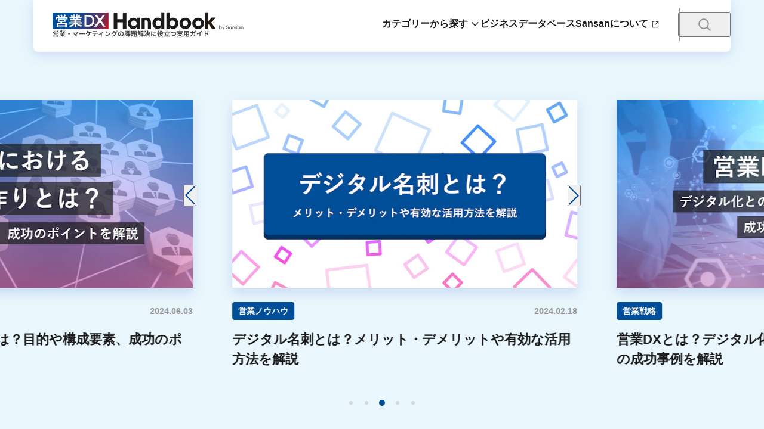

--- FILE ---
content_type: text/html; charset=UTF-8
request_url: https://jp.sansan.com/media/
body_size: 217900
content:
<!DOCTYPE html><html lang="ja"><head><meta charSet="utf-8"/><meta name="viewport" content="width=device-width, initial-scale=1"/><link rel="stylesheet" href="/media/_next/static/css/366e2070a6a81221.css" data-precedence="next"/><link rel="stylesheet" href="/media/_next/static/css/990b735d3167bf13.css" data-precedence="next"/><link rel="stylesheet" href="/media/_next/static/css/a7fd479f1e0bc73e.css" data-precedence="next"/><link rel="stylesheet" href="/media/_next/static/css/2df1f41242a29c42.css" data-precedence="next"/><link rel="stylesheet" href="/media/_next/static/css/f2318ed4683f8cdc.css" data-precedence="next"/><link rel="stylesheet" href="/media/_next/static/css/0547bd96dd290213.css" data-precedence="next"/><link rel="stylesheet" href="/media/_next/static/css/9ff3912c87bc001d.css" data-precedence="next"/><link rel="stylesheet" href="/media/_next/static/css/8056dc93f9657d06.css" data-precedence="next"/><link rel="stylesheet" href="/media/_next/static/css/66c44c133aaa011a.css" data-precedence="next"/><link rel="stylesheet" href="/media/_next/static/css/65f3fa48757b83d3.css" data-precedence="next"/><link rel="stylesheet" href="/media/_next/static/css/05d189842fc1002f.css" data-precedence="next"/><link rel="stylesheet" href="/media/_next/static/css/403a4f03ba2ff2cd.css" data-precedence="next"/><link rel="stylesheet" href="/media/_next/static/css/4595745a6f46669d.css" data-precedence="next"/><link rel="stylesheet" href="/media/_next/static/css/73c0a225adb67a07.css" data-precedence="next"/><link rel="stylesheet" href="/media/_next/static/css/5ddc014350cf969d.css" data-precedence="next"/><link rel="stylesheet" href="/media/_next/static/css/b0117641204adff9.css" data-precedence="next"/><link rel="stylesheet" href="/media/_next/static/css/d4b4ccd0735ff11f.css" data-precedence="next"/><link rel="stylesheet" href="/media/_next/static/css/d9c05f35d1aa2e00.css" data-precedence="next"/><link rel="stylesheet" href="/media/_next/static/css/ee32f945defa32b1.css" data-precedence="next"/><link rel="stylesheet" href="/media/_next/static/css/ec3c0f98fd8c7cc9.css" data-precedence="next"/><link rel="stylesheet" href="/media/_next/static/css/642ed124c7462c13.css" data-precedence="next"/><link rel="stylesheet" href="/media/_next/static/css/0bfdedb7796b0051.css" data-precedence="next"/><link rel="preload" as="script" fetchPriority="low" href="/media/_next/static/chunks/webpack-9f148c42540e36da.js"/><script src="/media/_next/static/chunks/fd9d1056-e3bcc44a87b4ea4d.js" async=""></script><script src="/media/_next/static/chunks/7023-50962f99d5b3a886.js" async=""></script><script src="/media/_next/static/chunks/main-app-a3b86fc3d467053a.js" async=""></script><script src="/media/_next/static/chunks/5939-fd2054b65f0a7a47.js" async=""></script><script src="/media/_next/static/chunks/6814-799ee3cee7692f74.js" async=""></script><script src="/media/_next/static/chunks/9213-0b012dda721262fe.js" async=""></script><script src="/media/_next/static/chunks/8462-9d8adffefa146fb0.js" async=""></script><script src="/media/_next/static/chunks/901-a0d0dea9029ea879.js" async=""></script><script src="/media/_next/static/chunks/app/(website)/(detail)/layout-0ca848412756e87d.js" async=""></script><script src="/media/_next/static/chunks/8471-98cae0b02b47eed2.js" async=""></script><script src="/media/_next/static/chunks/app/(website)/layout-ccf522339565de3d.js" async=""></script><script src="/media/_next/static/chunks/5834-ed1120b5b32ced88.js" async=""></script><script src="/media/_next/static/chunks/1757-099a2b3e6bc56ca0.js" async=""></script><script src="/media/_next/static/chunks/2955-ec8ab3f076fd4138.js" async=""></script><script src="/media/_next/static/chunks/app/(website)/(base)/page-de33814060e4c3b3.js" async=""></script><link rel="preload" href="https://www.googletagmanager.com/gtm.js?id=GTM-M8CDSDS" as="script"/><link rel="preload" href="https://www.googletagmanager.com/gtm.js?id=GTM-KT27KR" as="script"/><link rel="preload" href="https://www.googletagmanager.com/gtm.js?id=GTM-W4QW22QN" as="script"/><link rel="preload" href="https://cdn-blocks.karte.io/da5763d1759260311c3cd9f9d240e8d8/builder.js" as="script"/><title>営業DX Handbook by Sansan</title><meta name="description" content="新規顧客開拓・生産性の向上などの営業戦略や営業DX推進など、営業課題の解決を後押しする情報をお届けします。"/><meta name="thumbnail" content="https://jp.sansan.com/media/assets/images/ogp/ss.jpg"/><meta name="theme-color" content="#ffffff"/><meta property="og:title" content="営業DX Handbook by Sansan"/><meta property="og:description" content="新規顧客開拓・生産性の向上などの営業戦略や営業DX推進など、営業課題の解決を後押しする情報をお届けします。"/><meta property="og:image" content="https://jp.sansan.com/media/assets/images/ogp/ss.jpg"/><meta name="twitter:card" content="summary_large_image"/><meta name="twitter:title" content="営業DX Handbook by Sansan"/><meta name="twitter:description" content="新規顧客開拓・生産性の向上などの営業戦略や営業DX推進など、営業課題の解決を後押しする情報をお届けします。"/><meta name="twitter:image" content="https://jp.sansan.com/media/assets/images/ogp/ss.jpg"/><link rel="icon" href="/media/assets/favicon/ss.png"/><link rel="apple-touch-icon" href="https://jp.sansan.com/media/assets/images/apple-touch-icon/ss.png"/><link rel="stylesheet" href="https://use.typekit.net/ryy5wzk.css"/><script src="/media/_next/static/chunks/polyfills-78c92fac7aa8fdd8.js" noModule=""></script></head><body class="layout_body__CEAeP"><script>(self.__next_s=self.__next_s||[]).push(["https://cdn-blocks.karte.io/da5763d1759260311c3cd9f9d240e8d8/builder.js",{}])</script><style>#nprogress{pointer-events:none}#nprogress .bar{background:#004e98;position:fixed;z-index:1600;top: 0;left:0;width:100%;height:3px}#nprogress .peg{display:block;position:absolute;right:0;width:100px;height:100%;;opacity:1;-webkit-transform:rotate(3deg) translate(0px,-4px);-ms-transform:rotate(3deg) translate(0px,-4px);transform:rotate(3deg) translate(0px,-4px)}#nprogress .spinner{display:block;position:fixed;z-index:1600;top: 15px;right:15px}#nprogress .spinner-icon{width:18px;height:18px;box-sizing:border-box;border:2px solid transparent;border-top-color:#004e98;border-left-color:#004e98;border-radius:50%;-webkit-animation:nprogress-spinner 400ms linear infinite;animation:nprogress-spinner 400ms linear infinite}.nprogress-custom-parent{overflow:hidden;position:relative}.nprogress-custom-parent #nprogress .bar,.nprogress-custom-parent #nprogress .spinner{position:absolute}@-webkit-keyframes nprogress-spinner{0%{-webkit-transform:rotate(0deg)}100%{-webkit-transform:rotate(360deg)}}@keyframes nprogress-spinner{0%{transform:rotate(0deg)}100%{transform:rotate(360deg)}}</style><!--$!--><template data-dgst="BAILOUT_TO_CLIENT_SIDE_RENDERING"></template><!--/$--><div class="style_home__Eo0dv"><script type="application/ld+json">{"@context":"https://schema.org","@type":"WebSite","name":"営業DX Handbook by Sansan","description":"新規顧客開拓・生産性の向上などの営業戦略や営業DX推進など、営業課題の解決を後押しする情報をお届けします。"}</script><script type="application/ld+json">{"@context":"https://schema.org","@type":"Organization","name":"営業DX Handbook by Sansan","logo":{"@type":"ImageObject","url":"https://jp.sansan.com/media/assets/images/apple-touch-icon/ss.png"}}</script><section class="style_recommendList__FT5VH"><div class="style_list__StfZ4"><div class="style_cardSlider__qY47p"><div class="style_cardSliderInner__v3PHR"><div class="slick-slider slick-initialized" dir="ltr"><button class="style_sliderArrow__WXHRW style_sliderArrowPrev__n_W7F"></button><div class="slick-list" style="padding:0px 50px"><div class="slick-track" style="width:0px;left:calc(0px + (100% - nullpx) / 2 )"><div data-index="-5" tabindex="-1" class="slick-slide slick-center slick-cloned" aria-hidden="true"><div><div class="style_item__ayRTJ" tabindex="-1" style="width:100%;display:inline-block"><a data-gtm="DXHB,top,fv" href="/media/meetup01/"><article class="style_card__IEGaN style_mobileFixed__jsKuM"><div class="style_header__mUZAS"><div class="style_image__R8ZEF"><picture><source srcSet="https://images.microcms-assets.io/assets/76aea745ba734f369962fbbd817b34b8/31b9d34422134acd87277137ec3cd8a8/meetup01.png?w=578&amp;h=315&amp;fm=webp 1x,https://images.microcms-assets.io/assets/76aea745ba734f369962fbbd817b34b8/31b9d34422134acd87277137ec3cd8a8/meetup01.png?w=578&amp;h=315&amp;fm=webp&amp;dpr=2 2x"/><source media="(max-width: 640px)" srcSet="https://images.microcms-assets.io/assets/76aea745ba734f369962fbbd817b34b8/31b9d34422134acd87277137ec3cd8a8/meetup01.png?w=608&amp;h=331&amp;fm=webp 1x,https://images.microcms-assets.io/assets/76aea745ba734f369962fbbd817b34b8/31b9d34422134acd87277137ec3cd8a8/meetup01.png?w=608&amp;h=331&amp;fm=webp&amp;dpr=2 2x"/><img class="style_image__Xx5CL style_placeholderBg__NR5iN" src="https://images.microcms-assets.io/assets/76aea745ba734f369962fbbd817b34b8/31b9d34422134acd87277137ec3cd8a8/meetup01.png" width="578" height="315" alt="企業の枠を超え、日本の営業をアップデートする。 第1回「営業DX Meetup」イベントレポート" loading="eager" decoding="auto"/></picture></div><div class="style_status__EcfJj"><div class="style_category__N7Lha"><ul class="style_categoryList__XvtdE"><li class="style_item__kGtct"><span class="style_categoryItem__ZjTvf">インタビュー・レポート</span></li></ul></div><time class="style_time__z6MIJ">2024.07.02</time></div></div><h2 class="style_title__iOAS2">企業の枠を超え、日本の営業をアップデートする。 第1回「営業DX Meetup」イベントレポート</h2></article></a></div></div></div><div data-index="-4" tabindex="-1" class="slick-slide slick-cloned" aria-hidden="true"><div><div class="style_item__ayRTJ" tabindex="-1" style="width:100%;display:inline-block"><a data-gtm="DXHB,top,fv" href="/media/company-organization/"><article class="style_card__IEGaN style_mobileFixed__jsKuM"><div class="style_header__mUZAS"><div class="style_image__R8ZEF"><picture><source srcSet="https://images.microcms-assets.io/assets/76aea745ba734f369962fbbd817b34b8/ff4045a6f74b49a19926b8948943021e/thumb_ss_0045.png?w=578&amp;h=315&amp;fm=webp 1x,https://images.microcms-assets.io/assets/76aea745ba734f369962fbbd817b34b8/ff4045a6f74b49a19926b8948943021e/thumb_ss_0045.png?w=578&amp;h=315&amp;fm=webp&amp;dpr=2 2x"/><source media="(max-width: 640px)" srcSet="https://images.microcms-assets.io/assets/76aea745ba734f369962fbbd817b34b8/ff4045a6f74b49a19926b8948943021e/thumb_ss_0045.png?w=608&amp;h=331&amp;fm=webp 1x,https://images.microcms-assets.io/assets/76aea745ba734f369962fbbd817b34b8/ff4045a6f74b49a19926b8948943021e/thumb_ss_0045.png?w=608&amp;h=331&amp;fm=webp&amp;dpr=2 2x"/><img class="style_image__Xx5CL style_placeholderBg__NR5iN" src="https://images.microcms-assets.io/assets/76aea745ba734f369962fbbd817b34b8/ff4045a6f74b49a19926b8948943021e/thumb_ss_0045.png" width="578" height="315" alt="会社における組織作りとは？目的や構成要素、成功のポイントを解説" loading="eager" decoding="auto"/></picture></div><div class="style_status__EcfJj"><div class="style_category__N7Lha"><ul class="style_categoryList__XvtdE"><li class="style_item__kGtct"><span class="style_categoryItem__ZjTvf">ビジネス全般</span></li></ul></div><time class="style_time__z6MIJ">2024.06.03</time></div></div><h2 class="style_title__iOAS2">会社における組織作りとは？目的や構成要素、成功のポイントを解説</h2></article></a></div></div></div><div data-index="-3" tabindex="-1" class="slick-slide slick-cloned" aria-hidden="true"><div><div class="style_item__ayRTJ" tabindex="-1" style="width:100%;display:inline-block"><a data-gtm="DXHB,top,fv" href="/media/digital-business-card/"><article class="style_card__IEGaN style_mobileFixed__jsKuM"><div class="style_header__mUZAS"><div class="style_image__R8ZEF"><picture><source srcSet="https://images.microcms-assets.io/assets/76aea745ba734f369962fbbd817b34b8/5c39f3d7da2243fb8b76c8ad81025a49/thumb_ss_0048.png?w=578&amp;h=315&amp;fm=webp 1x,https://images.microcms-assets.io/assets/76aea745ba734f369962fbbd817b34b8/5c39f3d7da2243fb8b76c8ad81025a49/thumb_ss_0048.png?w=578&amp;h=315&amp;fm=webp&amp;dpr=2 2x"/><source media="(max-width: 640px)" srcSet="https://images.microcms-assets.io/assets/76aea745ba734f369962fbbd817b34b8/5c39f3d7da2243fb8b76c8ad81025a49/thumb_ss_0048.png?w=608&amp;h=331&amp;fm=webp 1x,https://images.microcms-assets.io/assets/76aea745ba734f369962fbbd817b34b8/5c39f3d7da2243fb8b76c8ad81025a49/thumb_ss_0048.png?w=608&amp;h=331&amp;fm=webp&amp;dpr=2 2x"/><img class="style_image__Xx5CL style_placeholderBg__NR5iN" src="https://images.microcms-assets.io/assets/76aea745ba734f369962fbbd817b34b8/5c39f3d7da2243fb8b76c8ad81025a49/thumb_ss_0048.png" width="578" height="315" alt="デジタル名刺とは？メリット・デメリットや有効な活用方法を解説" loading="eager" decoding="auto"/></picture></div><div class="style_status__EcfJj"><div class="style_category__N7Lha"><ul class="style_categoryList__XvtdE"><li class="style_item__kGtct"><span class="style_categoryItem__ZjTvf">営業ノウハウ</span></li></ul></div><time class="style_time__z6MIJ">2024.02.18</time></div></div><h2 class="style_title__iOAS2">デジタル名刺とは？メリット・デメリットや有効な活用方法を解説</h2></article></a></div></div></div><div data-index="-2" tabindex="-1" class="slick-slide slick-cloned" aria-hidden="true"><div><div class="style_item__ayRTJ" tabindex="-1" style="width:100%;display:inline-block"><a data-gtm="DXHB,top,fv" href="/media/sales-dx/"><article class="style_card__IEGaN style_mobileFixed__jsKuM"><div class="style_header__mUZAS"><div class="style_image__R8ZEF"><picture><source srcSet="https://images.microcms-assets.io/assets/76aea745ba734f369962fbbd817b34b8/0d0f842e51b44d209115d79605b7dede/thumb_ss_0008.png?w=578&amp;h=315&amp;fm=webp 1x,https://images.microcms-assets.io/assets/76aea745ba734f369962fbbd817b34b8/0d0f842e51b44d209115d79605b7dede/thumb_ss_0008.png?w=578&amp;h=315&amp;fm=webp&amp;dpr=2 2x"/><source media="(max-width: 640px)" srcSet="https://images.microcms-assets.io/assets/76aea745ba734f369962fbbd817b34b8/0d0f842e51b44d209115d79605b7dede/thumb_ss_0008.png?w=608&amp;h=331&amp;fm=webp 1x,https://images.microcms-assets.io/assets/76aea745ba734f369962fbbd817b34b8/0d0f842e51b44d209115d79605b7dede/thumb_ss_0008.png?w=608&amp;h=331&amp;fm=webp&amp;dpr=2 2x"/><img class="style_image__Xx5CL style_placeholderBg__NR5iN" src="https://images.microcms-assets.io/assets/76aea745ba734f369962fbbd817b34b8/0d0f842e51b44d209115d79605b7dede/thumb_ss_0008.png" width="578" height="315" alt="営業DXとは？デジタル化との違いや推進ステップ、3つの成功事例を解説" loading="eager" decoding="auto"/></picture></div><div class="style_status__EcfJj"><div class="style_category__N7Lha"><ul class="style_categoryList__XvtdE"><li class="style_item__kGtct"><span class="style_categoryItem__ZjTvf">営業戦略</span></li></ul></div><time class="style_time__z6MIJ">2023.12.22</time></div></div><h2 class="style_title__iOAS2">営業DXとは？デジタル化との違いや推進ステップ、3つの成功事例を解説</h2></article></a></div></div></div><div data-index="-1" tabindex="-1" class="slick-slide slick-cloned" aria-hidden="true"><div><div class="style_item__ayRTJ" tabindex="-1" style="width:100%;display:inline-block"><a data-gtm="DXHB,top,fv" href="/media/sales-list/"><article class="style_card__IEGaN style_mobileFixed__jsKuM"><div class="style_header__mUZAS"><div class="style_image__R8ZEF"><picture><source srcSet="https://images.microcms-assets.io/assets/76aea745ba734f369962fbbd817b34b8/66c84f7fa9f14b90a014dff1537b247b/thumb_ss_0006.png?w=578&amp;h=315&amp;fm=webp 1x,https://images.microcms-assets.io/assets/76aea745ba734f369962fbbd817b34b8/66c84f7fa9f14b90a014dff1537b247b/thumb_ss_0006.png?w=578&amp;h=315&amp;fm=webp&amp;dpr=2 2x"/><source media="(max-width: 640px)" srcSet="https://images.microcms-assets.io/assets/76aea745ba734f369962fbbd817b34b8/66c84f7fa9f14b90a014dff1537b247b/thumb_ss_0006.png?w=608&amp;h=331&amp;fm=webp 1x,https://images.microcms-assets.io/assets/76aea745ba734f369962fbbd817b34b8/66c84f7fa9f14b90a014dff1537b247b/thumb_ss_0006.png?w=608&amp;h=331&amp;fm=webp&amp;dpr=2 2x"/><img class="style_image__Xx5CL style_placeholderBg__NR5iN" src="https://images.microcms-assets.io/assets/76aea745ba734f369962fbbd817b34b8/66c84f7fa9f14b90a014dff1537b247b/thumb_ss_0006.png" width="578" height="315" alt="営業リストとは？作り方と管理・運用のコツ" loading="eager" decoding="auto"/></picture></div><div class="style_status__EcfJj"><div class="style_category__N7Lha"><ul class="style_categoryList__XvtdE"><li class="style_item__kGtct"><span class="style_categoryItem__ZjTvf">営業ノウハウ</span></li></ul></div><time class="style_time__z6MIJ">2023.12.22</time></div></div><h2 class="style_title__iOAS2">営業リストとは？作り方と管理・運用のコツ</h2></article></a></div></div></div><div style="outline:none" data-index="0" class="slick-slide slick-active slick-center slick-current" tabindex="-1" aria-hidden="false"><div><div class="style_item__ayRTJ" tabindex="-1" style="width:100%;display:inline-block"><a data-gtm="DXHB,top,fv" href="/media/meetup01/"><article class="style_card__IEGaN style_mobileFixed__jsKuM"><div class="style_header__mUZAS"><div class="style_image__R8ZEF"><picture><source srcSet="https://images.microcms-assets.io/assets/76aea745ba734f369962fbbd817b34b8/31b9d34422134acd87277137ec3cd8a8/meetup01.png?w=578&amp;h=315&amp;fm=webp 1x,https://images.microcms-assets.io/assets/76aea745ba734f369962fbbd817b34b8/31b9d34422134acd87277137ec3cd8a8/meetup01.png?w=578&amp;h=315&amp;fm=webp&amp;dpr=2 2x"/><source media="(max-width: 640px)" srcSet="https://images.microcms-assets.io/assets/76aea745ba734f369962fbbd817b34b8/31b9d34422134acd87277137ec3cd8a8/meetup01.png?w=608&amp;h=331&amp;fm=webp 1x,https://images.microcms-assets.io/assets/76aea745ba734f369962fbbd817b34b8/31b9d34422134acd87277137ec3cd8a8/meetup01.png?w=608&amp;h=331&amp;fm=webp&amp;dpr=2 2x"/><img class="style_image__Xx5CL style_placeholderBg__NR5iN" src="https://images.microcms-assets.io/assets/76aea745ba734f369962fbbd817b34b8/31b9d34422134acd87277137ec3cd8a8/meetup01.png" width="578" height="315" alt="企業の枠を超え、日本の営業をアップデートする。 第1回「営業DX Meetup」イベントレポート" loading="eager" decoding="auto"/></picture></div><div class="style_status__EcfJj"><div class="style_category__N7Lha"><ul class="style_categoryList__XvtdE"><li class="style_item__kGtct"><span class="style_categoryItem__ZjTvf">インタビュー・レポート</span></li></ul></div><time class="style_time__z6MIJ">2024.07.02</time></div></div><h2 class="style_title__iOAS2">企業の枠を超え、日本の営業をアップデートする。 第1回「営業DX Meetup」イベントレポート</h2></article></a></div></div></div><div style="outline:none" data-index="1" class="slick-slide" tabindex="-1" aria-hidden="true"><div><div class="style_item__ayRTJ" tabindex="-1" style="width:100%;display:inline-block"><a data-gtm="DXHB,top,fv" href="/media/company-organization/"><article class="style_card__IEGaN style_mobileFixed__jsKuM"><div class="style_header__mUZAS"><div class="style_image__R8ZEF"><picture><source srcSet="https://images.microcms-assets.io/assets/76aea745ba734f369962fbbd817b34b8/ff4045a6f74b49a19926b8948943021e/thumb_ss_0045.png?w=578&amp;h=315&amp;fm=webp 1x,https://images.microcms-assets.io/assets/76aea745ba734f369962fbbd817b34b8/ff4045a6f74b49a19926b8948943021e/thumb_ss_0045.png?w=578&amp;h=315&amp;fm=webp&amp;dpr=2 2x"/><source media="(max-width: 640px)" srcSet="https://images.microcms-assets.io/assets/76aea745ba734f369962fbbd817b34b8/ff4045a6f74b49a19926b8948943021e/thumb_ss_0045.png?w=608&amp;h=331&amp;fm=webp 1x,https://images.microcms-assets.io/assets/76aea745ba734f369962fbbd817b34b8/ff4045a6f74b49a19926b8948943021e/thumb_ss_0045.png?w=608&amp;h=331&amp;fm=webp&amp;dpr=2 2x"/><img class="style_image__Xx5CL style_placeholderBg__NR5iN" src="https://images.microcms-assets.io/assets/76aea745ba734f369962fbbd817b34b8/ff4045a6f74b49a19926b8948943021e/thumb_ss_0045.png" width="578" height="315" alt="会社における組織作りとは？目的や構成要素、成功のポイントを解説" loading="eager" decoding="auto"/></picture></div><div class="style_status__EcfJj"><div class="style_category__N7Lha"><ul class="style_categoryList__XvtdE"><li class="style_item__kGtct"><span class="style_categoryItem__ZjTvf">ビジネス全般</span></li></ul></div><time class="style_time__z6MIJ">2024.06.03</time></div></div><h2 class="style_title__iOAS2">会社における組織作りとは？目的や構成要素、成功のポイントを解説</h2></article></a></div></div></div><div style="outline:none" data-index="2" class="slick-slide" tabindex="-1" aria-hidden="true"><div><div class="style_item__ayRTJ" tabindex="-1" style="width:100%;display:inline-block"><a data-gtm="DXHB,top,fv" href="/media/digital-business-card/"><article class="style_card__IEGaN style_mobileFixed__jsKuM"><div class="style_header__mUZAS"><div class="style_image__R8ZEF"><picture><source srcSet="https://images.microcms-assets.io/assets/76aea745ba734f369962fbbd817b34b8/5c39f3d7da2243fb8b76c8ad81025a49/thumb_ss_0048.png?w=578&amp;h=315&amp;fm=webp 1x,https://images.microcms-assets.io/assets/76aea745ba734f369962fbbd817b34b8/5c39f3d7da2243fb8b76c8ad81025a49/thumb_ss_0048.png?w=578&amp;h=315&amp;fm=webp&amp;dpr=2 2x"/><source media="(max-width: 640px)" srcSet="https://images.microcms-assets.io/assets/76aea745ba734f369962fbbd817b34b8/5c39f3d7da2243fb8b76c8ad81025a49/thumb_ss_0048.png?w=608&amp;h=331&amp;fm=webp 1x,https://images.microcms-assets.io/assets/76aea745ba734f369962fbbd817b34b8/5c39f3d7da2243fb8b76c8ad81025a49/thumb_ss_0048.png?w=608&amp;h=331&amp;fm=webp&amp;dpr=2 2x"/><img class="style_image__Xx5CL style_placeholderBg__NR5iN" src="https://images.microcms-assets.io/assets/76aea745ba734f369962fbbd817b34b8/5c39f3d7da2243fb8b76c8ad81025a49/thumb_ss_0048.png" width="578" height="315" alt="デジタル名刺とは？メリット・デメリットや有効な活用方法を解説" loading="eager" decoding="auto"/></picture></div><div class="style_status__EcfJj"><div class="style_category__N7Lha"><ul class="style_categoryList__XvtdE"><li class="style_item__kGtct"><span class="style_categoryItem__ZjTvf">営業ノウハウ</span></li></ul></div><time class="style_time__z6MIJ">2024.02.18</time></div></div><h2 class="style_title__iOAS2">デジタル名刺とは？メリット・デメリットや有効な活用方法を解説</h2></article></a></div></div></div><div style="outline:none" data-index="3" class="slick-slide" tabindex="-1" aria-hidden="true"><div><div class="style_item__ayRTJ" tabindex="-1" style="width:100%;display:inline-block"><a data-gtm="DXHB,top,fv" href="/media/sales-dx/"><article class="style_card__IEGaN style_mobileFixed__jsKuM"><div class="style_header__mUZAS"><div class="style_image__R8ZEF"><picture><source srcSet="https://images.microcms-assets.io/assets/76aea745ba734f369962fbbd817b34b8/0d0f842e51b44d209115d79605b7dede/thumb_ss_0008.png?w=578&amp;h=315&amp;fm=webp 1x,https://images.microcms-assets.io/assets/76aea745ba734f369962fbbd817b34b8/0d0f842e51b44d209115d79605b7dede/thumb_ss_0008.png?w=578&amp;h=315&amp;fm=webp&amp;dpr=2 2x"/><source media="(max-width: 640px)" srcSet="https://images.microcms-assets.io/assets/76aea745ba734f369962fbbd817b34b8/0d0f842e51b44d209115d79605b7dede/thumb_ss_0008.png?w=608&amp;h=331&amp;fm=webp 1x,https://images.microcms-assets.io/assets/76aea745ba734f369962fbbd817b34b8/0d0f842e51b44d209115d79605b7dede/thumb_ss_0008.png?w=608&amp;h=331&amp;fm=webp&amp;dpr=2 2x"/><img class="style_image__Xx5CL style_placeholderBg__NR5iN" src="https://images.microcms-assets.io/assets/76aea745ba734f369962fbbd817b34b8/0d0f842e51b44d209115d79605b7dede/thumb_ss_0008.png" width="578" height="315" alt="営業DXとは？デジタル化との違いや推進ステップ、3つの成功事例を解説" loading="eager" decoding="auto"/></picture></div><div class="style_status__EcfJj"><div class="style_category__N7Lha"><ul class="style_categoryList__XvtdE"><li class="style_item__kGtct"><span class="style_categoryItem__ZjTvf">営業戦略</span></li></ul></div><time class="style_time__z6MIJ">2023.12.22</time></div></div><h2 class="style_title__iOAS2">営業DXとは？デジタル化との違いや推進ステップ、3つの成功事例を解説</h2></article></a></div></div></div><div style="outline:none" data-index="4" class="slick-slide" tabindex="-1" aria-hidden="true"><div><div class="style_item__ayRTJ" tabindex="-1" style="width:100%;display:inline-block"><a data-gtm="DXHB,top,fv" href="/media/sales-list/"><article class="style_card__IEGaN style_mobileFixed__jsKuM"><div class="style_header__mUZAS"><div class="style_image__R8ZEF"><picture><source srcSet="https://images.microcms-assets.io/assets/76aea745ba734f369962fbbd817b34b8/66c84f7fa9f14b90a014dff1537b247b/thumb_ss_0006.png?w=578&amp;h=315&amp;fm=webp 1x,https://images.microcms-assets.io/assets/76aea745ba734f369962fbbd817b34b8/66c84f7fa9f14b90a014dff1537b247b/thumb_ss_0006.png?w=578&amp;h=315&amp;fm=webp&amp;dpr=2 2x"/><source media="(max-width: 640px)" srcSet="https://images.microcms-assets.io/assets/76aea745ba734f369962fbbd817b34b8/66c84f7fa9f14b90a014dff1537b247b/thumb_ss_0006.png?w=608&amp;h=331&amp;fm=webp 1x,https://images.microcms-assets.io/assets/76aea745ba734f369962fbbd817b34b8/66c84f7fa9f14b90a014dff1537b247b/thumb_ss_0006.png?w=608&amp;h=331&amp;fm=webp&amp;dpr=2 2x"/><img class="style_image__Xx5CL style_placeholderBg__NR5iN" src="https://images.microcms-assets.io/assets/76aea745ba734f369962fbbd817b34b8/66c84f7fa9f14b90a014dff1537b247b/thumb_ss_0006.png" width="578" height="315" alt="営業リストとは？作り方と管理・運用のコツ" loading="eager" decoding="auto"/></picture></div><div class="style_status__EcfJj"><div class="style_category__N7Lha"><ul class="style_categoryList__XvtdE"><li class="style_item__kGtct"><span class="style_categoryItem__ZjTvf">営業ノウハウ</span></li></ul></div><time class="style_time__z6MIJ">2023.12.22</time></div></div><h2 class="style_title__iOAS2">営業リストとは？作り方と管理・運用のコツ</h2></article></a></div></div></div><div data-index="5" tabindex="-1" class="slick-slide slick-center slick-cloned" aria-hidden="true"><div><div class="style_item__ayRTJ" tabindex="-1" style="width:100%;display:inline-block"><a data-gtm="DXHB,top,fv" href="/media/meetup01/"><article class="style_card__IEGaN style_mobileFixed__jsKuM"><div class="style_header__mUZAS"><div class="style_image__R8ZEF"><picture><source srcSet="https://images.microcms-assets.io/assets/76aea745ba734f369962fbbd817b34b8/31b9d34422134acd87277137ec3cd8a8/meetup01.png?w=578&amp;h=315&amp;fm=webp 1x,https://images.microcms-assets.io/assets/76aea745ba734f369962fbbd817b34b8/31b9d34422134acd87277137ec3cd8a8/meetup01.png?w=578&amp;h=315&amp;fm=webp&amp;dpr=2 2x"/><source media="(max-width: 640px)" srcSet="https://images.microcms-assets.io/assets/76aea745ba734f369962fbbd817b34b8/31b9d34422134acd87277137ec3cd8a8/meetup01.png?w=608&amp;h=331&amp;fm=webp 1x,https://images.microcms-assets.io/assets/76aea745ba734f369962fbbd817b34b8/31b9d34422134acd87277137ec3cd8a8/meetup01.png?w=608&amp;h=331&amp;fm=webp&amp;dpr=2 2x"/><img class="style_image__Xx5CL style_placeholderBg__NR5iN" src="https://images.microcms-assets.io/assets/76aea745ba734f369962fbbd817b34b8/31b9d34422134acd87277137ec3cd8a8/meetup01.png" width="578" height="315" alt="企業の枠を超え、日本の営業をアップデートする。 第1回「営業DX Meetup」イベントレポート" loading="eager" decoding="auto"/></picture></div><div class="style_status__EcfJj"><div class="style_category__N7Lha"><ul class="style_categoryList__XvtdE"><li class="style_item__kGtct"><span class="style_categoryItem__ZjTvf">インタビュー・レポート</span></li></ul></div><time class="style_time__z6MIJ">2024.07.02</time></div></div><h2 class="style_title__iOAS2">企業の枠を超え、日本の営業をアップデートする。 第1回「営業DX Meetup」イベントレポート</h2></article></a></div></div></div><div data-index="6" tabindex="-1" class="slick-slide slick-cloned" aria-hidden="true"><div><div class="style_item__ayRTJ" tabindex="-1" style="width:100%;display:inline-block"><a data-gtm="DXHB,top,fv" href="/media/company-organization/"><article class="style_card__IEGaN style_mobileFixed__jsKuM"><div class="style_header__mUZAS"><div class="style_image__R8ZEF"><picture><source srcSet="https://images.microcms-assets.io/assets/76aea745ba734f369962fbbd817b34b8/ff4045a6f74b49a19926b8948943021e/thumb_ss_0045.png?w=578&amp;h=315&amp;fm=webp 1x,https://images.microcms-assets.io/assets/76aea745ba734f369962fbbd817b34b8/ff4045a6f74b49a19926b8948943021e/thumb_ss_0045.png?w=578&amp;h=315&amp;fm=webp&amp;dpr=2 2x"/><source media="(max-width: 640px)" srcSet="https://images.microcms-assets.io/assets/76aea745ba734f369962fbbd817b34b8/ff4045a6f74b49a19926b8948943021e/thumb_ss_0045.png?w=608&amp;h=331&amp;fm=webp 1x,https://images.microcms-assets.io/assets/76aea745ba734f369962fbbd817b34b8/ff4045a6f74b49a19926b8948943021e/thumb_ss_0045.png?w=608&amp;h=331&amp;fm=webp&amp;dpr=2 2x"/><img class="style_image__Xx5CL style_placeholderBg__NR5iN" src="https://images.microcms-assets.io/assets/76aea745ba734f369962fbbd817b34b8/ff4045a6f74b49a19926b8948943021e/thumb_ss_0045.png" width="578" height="315" alt="会社における組織作りとは？目的や構成要素、成功のポイントを解説" loading="eager" decoding="auto"/></picture></div><div class="style_status__EcfJj"><div class="style_category__N7Lha"><ul class="style_categoryList__XvtdE"><li class="style_item__kGtct"><span class="style_categoryItem__ZjTvf">ビジネス全般</span></li></ul></div><time class="style_time__z6MIJ">2024.06.03</time></div></div><h2 class="style_title__iOAS2">会社における組織作りとは？目的や構成要素、成功のポイントを解説</h2></article></a></div></div></div><div data-index="7" tabindex="-1" class="slick-slide slick-cloned" aria-hidden="true"><div><div class="style_item__ayRTJ" tabindex="-1" style="width:100%;display:inline-block"><a data-gtm="DXHB,top,fv" href="/media/digital-business-card/"><article class="style_card__IEGaN style_mobileFixed__jsKuM"><div class="style_header__mUZAS"><div class="style_image__R8ZEF"><picture><source srcSet="https://images.microcms-assets.io/assets/76aea745ba734f369962fbbd817b34b8/5c39f3d7da2243fb8b76c8ad81025a49/thumb_ss_0048.png?w=578&amp;h=315&amp;fm=webp 1x,https://images.microcms-assets.io/assets/76aea745ba734f369962fbbd817b34b8/5c39f3d7da2243fb8b76c8ad81025a49/thumb_ss_0048.png?w=578&amp;h=315&amp;fm=webp&amp;dpr=2 2x"/><source media="(max-width: 640px)" srcSet="https://images.microcms-assets.io/assets/76aea745ba734f369962fbbd817b34b8/5c39f3d7da2243fb8b76c8ad81025a49/thumb_ss_0048.png?w=608&amp;h=331&amp;fm=webp 1x,https://images.microcms-assets.io/assets/76aea745ba734f369962fbbd817b34b8/5c39f3d7da2243fb8b76c8ad81025a49/thumb_ss_0048.png?w=608&amp;h=331&amp;fm=webp&amp;dpr=2 2x"/><img class="style_image__Xx5CL style_placeholderBg__NR5iN" src="https://images.microcms-assets.io/assets/76aea745ba734f369962fbbd817b34b8/5c39f3d7da2243fb8b76c8ad81025a49/thumb_ss_0048.png" width="578" height="315" alt="デジタル名刺とは？メリット・デメリットや有効な活用方法を解説" loading="eager" decoding="auto"/></picture></div><div class="style_status__EcfJj"><div class="style_category__N7Lha"><ul class="style_categoryList__XvtdE"><li class="style_item__kGtct"><span class="style_categoryItem__ZjTvf">営業ノウハウ</span></li></ul></div><time class="style_time__z6MIJ">2024.02.18</time></div></div><h2 class="style_title__iOAS2">デジタル名刺とは？メリット・デメリットや有効な活用方法を解説</h2></article></a></div></div></div><div data-index="8" tabindex="-1" class="slick-slide slick-cloned" aria-hidden="true"><div><div class="style_item__ayRTJ" tabindex="-1" style="width:100%;display:inline-block"><a data-gtm="DXHB,top,fv" href="/media/sales-dx/"><article class="style_card__IEGaN style_mobileFixed__jsKuM"><div class="style_header__mUZAS"><div class="style_image__R8ZEF"><picture><source srcSet="https://images.microcms-assets.io/assets/76aea745ba734f369962fbbd817b34b8/0d0f842e51b44d209115d79605b7dede/thumb_ss_0008.png?w=578&amp;h=315&amp;fm=webp 1x,https://images.microcms-assets.io/assets/76aea745ba734f369962fbbd817b34b8/0d0f842e51b44d209115d79605b7dede/thumb_ss_0008.png?w=578&amp;h=315&amp;fm=webp&amp;dpr=2 2x"/><source media="(max-width: 640px)" srcSet="https://images.microcms-assets.io/assets/76aea745ba734f369962fbbd817b34b8/0d0f842e51b44d209115d79605b7dede/thumb_ss_0008.png?w=608&amp;h=331&amp;fm=webp 1x,https://images.microcms-assets.io/assets/76aea745ba734f369962fbbd817b34b8/0d0f842e51b44d209115d79605b7dede/thumb_ss_0008.png?w=608&amp;h=331&amp;fm=webp&amp;dpr=2 2x"/><img class="style_image__Xx5CL style_placeholderBg__NR5iN" src="https://images.microcms-assets.io/assets/76aea745ba734f369962fbbd817b34b8/0d0f842e51b44d209115d79605b7dede/thumb_ss_0008.png" width="578" height="315" alt="営業DXとは？デジタル化との違いや推進ステップ、3つの成功事例を解説" loading="eager" decoding="auto"/></picture></div><div class="style_status__EcfJj"><div class="style_category__N7Lha"><ul class="style_categoryList__XvtdE"><li class="style_item__kGtct"><span class="style_categoryItem__ZjTvf">営業戦略</span></li></ul></div><time class="style_time__z6MIJ">2023.12.22</time></div></div><h2 class="style_title__iOAS2">営業DXとは？デジタル化との違いや推進ステップ、3つの成功事例を解説</h2></article></a></div></div></div><div data-index="9" tabindex="-1" class="slick-slide slick-cloned" aria-hidden="true"><div><div class="style_item__ayRTJ" tabindex="-1" style="width:100%;display:inline-block"><a data-gtm="DXHB,top,fv" href="/media/sales-list/"><article class="style_card__IEGaN style_mobileFixed__jsKuM"><div class="style_header__mUZAS"><div class="style_image__R8ZEF"><picture><source srcSet="https://images.microcms-assets.io/assets/76aea745ba734f369962fbbd817b34b8/66c84f7fa9f14b90a014dff1537b247b/thumb_ss_0006.png?w=578&amp;h=315&amp;fm=webp 1x,https://images.microcms-assets.io/assets/76aea745ba734f369962fbbd817b34b8/66c84f7fa9f14b90a014dff1537b247b/thumb_ss_0006.png?w=578&amp;h=315&amp;fm=webp&amp;dpr=2 2x"/><source media="(max-width: 640px)" srcSet="https://images.microcms-assets.io/assets/76aea745ba734f369962fbbd817b34b8/66c84f7fa9f14b90a014dff1537b247b/thumb_ss_0006.png?w=608&amp;h=331&amp;fm=webp 1x,https://images.microcms-assets.io/assets/76aea745ba734f369962fbbd817b34b8/66c84f7fa9f14b90a014dff1537b247b/thumb_ss_0006.png?w=608&amp;h=331&amp;fm=webp&amp;dpr=2 2x"/><img class="style_image__Xx5CL style_placeholderBg__NR5iN" src="https://images.microcms-assets.io/assets/76aea745ba734f369962fbbd817b34b8/66c84f7fa9f14b90a014dff1537b247b/thumb_ss_0006.png" width="578" height="315" alt="営業リストとは？作り方と管理・運用のコツ" loading="eager" decoding="auto"/></picture></div><div class="style_status__EcfJj"><div class="style_category__N7Lha"><ul class="style_categoryList__XvtdE"><li class="style_item__kGtct"><span class="style_categoryItem__ZjTvf">営業ノウハウ</span></li></ul></div><time class="style_time__z6MIJ">2023.12.22</time></div></div><h2 class="style_title__iOAS2">営業リストとは？作り方と管理・運用のコツ</h2></article></a></div></div></div></div></div><button class="style_sliderArrow__WXHRW style_sliderArrowNext__8VHYr"></button><div class="slick-dots"><ul class="style_sliderPaging__Ph9tK"><li class="slick-active"><div class="style_sliderDot__m_Mnj"></div></li><li class=""><div class="style_sliderDot__m_Mnj"></div></li><li class=""><div class="style_sliderDot__m_Mnj"></div></li><li class=""><div class="style_sliderDot__m_Mnj"></div></li><li class=""><div class="style_sliderDot__m_Mnj"></div></li></ul></div></div></div><div class="style_loading__Mzhc5"><div class="style_loader__hUQF5 style_color-key__fohlA">ローディング中...</div></div></div></div></section><div class="style_plateBg__dMUJd"><div class="style_dualLayout__Fzf0o"><main class="style_main__w74nh"><section><h2 class="style_archiveTitle__aZjxV">新着記事</h2><div class="style_list__Kba0h"><div class="style_list__oO8CD"><ul class="style_cardList__VAYJG"><li class="style_item__b7SEe"><a data-gtm="DXHB,top,article" href="/media/crm-sfa/"><article class="style_card__IEGaN style_default___i2hq"><div class="style_header__mUZAS"><div class="style_image__R8ZEF"><picture><source srcSet="https://images.microcms-assets.io/assets/76aea745ba734f369962fbbd817b34b8/c4de3e5831854caebb1f6d4e9a688a9d/thumb_ss_0219.png?w=340&amp;h=185&amp;fm=webp 1x,https://images.microcms-assets.io/assets/76aea745ba734f369962fbbd817b34b8/c4de3e5831854caebb1f6d4e9a688a9d/thumb_ss_0219.png?w=340&amp;h=185&amp;fm=webp&amp;dpr=2 2x"/><source media="(max-width: 640px)" srcSet="https://images.microcms-assets.io/assets/76aea745ba734f369962fbbd817b34b8/c4de3e5831854caebb1f6d4e9a688a9d/thumb_ss_0219.png?w=400&amp;h=218&amp;fm=webp 1x,https://images.microcms-assets.io/assets/76aea745ba734f369962fbbd817b34b8/c4de3e5831854caebb1f6d4e9a688a9d/thumb_ss_0219.png?w=400&amp;h=218&amp;fm=webp&amp;dpr=2 2x"/><img class="style_image__Xx5CL style_placeholderBg__NR5iN" src="https://images.microcms-assets.io/assets/76aea745ba734f369962fbbd817b34b8/c4de3e5831854caebb1f6d4e9a688a9d/thumb_ss_0219.png" width="340" height="185" alt="CRMとSFAの違いとは？機能面と活用シーンの比較・ツールの選び方を解説" loading="eager" decoding="auto"/></picture></div><div class="style_status__EcfJj"><div class="style_category__N7Lha"><ul class="style_categoryList__XvtdE"><li class="style_item__kGtct"><span class="style_categoryItem__ZjTvf">SFA</span></li></ul></div><time class="style_time__z6MIJ">2026.01.06</time></div></div><h3 class="style_title__iOAS2">CRMとSFAの違いとは？機能面と活用シーンの比較・ツールの選び方を解説</h3></article></a></li><li class="style_item__b7SEe"><a data-gtm="DXHB,top,article" href="/media/dx/"><article class="style_card__IEGaN style_default___i2hq"><div class="style_header__mUZAS"><div class="style_image__R8ZEF"><picture><source srcSet="https://images.microcms-assets.io/assets/76aea745ba734f369962fbbd817b34b8/d5903079a42148d8b459fa2d70f475ba/thumb_ss_0218.png?w=340&amp;h=185&amp;fm=webp 1x,https://images.microcms-assets.io/assets/76aea745ba734f369962fbbd817b34b8/d5903079a42148d8b459fa2d70f475ba/thumb_ss_0218.png?w=340&amp;h=185&amp;fm=webp&amp;dpr=2 2x"/><source media="(max-width: 640px)" srcSet="https://images.microcms-assets.io/assets/76aea745ba734f369962fbbd817b34b8/d5903079a42148d8b459fa2d70f475ba/thumb_ss_0218.png?w=400&amp;h=218&amp;fm=webp 1x,https://images.microcms-assets.io/assets/76aea745ba734f369962fbbd817b34b8/d5903079a42148d8b459fa2d70f475ba/thumb_ss_0218.png?w=400&amp;h=218&amp;fm=webp&amp;dpr=2 2x"/><img class="style_image__Xx5CL style_placeholderBg__NR5iN" src="https://images.microcms-assets.io/assets/76aea745ba734f369962fbbd817b34b8/d5903079a42148d8b459fa2d70f475ba/thumb_ss_0218.png" width="340" height="185" alt="DX（デジタルトランスフォーメーション）とは？意味・定義を簡単に解説【2025年最新版】" loading="eager" decoding="auto"/></picture></div><div class="style_status__EcfJj"><div class="style_category__N7Lha"><ul class="style_categoryList__XvtdE"><li class="style_item__kGtct"><span class="style_categoryItem__ZjTvf">DX推進</span></li></ul></div><time class="style_time__z6MIJ">2026.01.06</time></div></div><h3 class="style_title__iOAS2">DX（デジタルトランスフォーメーション）とは？意味・定義を簡単に解説【2025年最新版】</h3></article></a></li><li class="style_item__b7SEe"><a data-gtm="DXHB,top,article" href="/media/crm-customermanagement/"><article class="style_card__IEGaN style_default___i2hq"><div class="style_header__mUZAS"><div class="style_image__R8ZEF"><picture><source srcSet="https://images.microcms-assets.io/assets/76aea745ba734f369962fbbd817b34b8/3779db753a484114afb39e421df4f04f/thumb_ss_0226.png?w=340&amp;h=185&amp;fm=webp 1x,https://images.microcms-assets.io/assets/76aea745ba734f369962fbbd817b34b8/3779db753a484114afb39e421df4f04f/thumb_ss_0226.png?w=340&amp;h=185&amp;fm=webp&amp;dpr=2 2x"/><source media="(max-width: 640px)" srcSet="https://images.microcms-assets.io/assets/76aea745ba734f369962fbbd817b34b8/3779db753a484114afb39e421df4f04f/thumb_ss_0226.png?w=400&amp;h=218&amp;fm=webp 1x,https://images.microcms-assets.io/assets/76aea745ba734f369962fbbd817b34b8/3779db753a484114afb39e421df4f04f/thumb_ss_0226.png?w=400&amp;h=218&amp;fm=webp&amp;dpr=2 2x"/><img class="style_image__Xx5CL style_placeholderBg__NR5iN" src="https://images.microcms-assets.io/assets/76aea745ba734f369962fbbd817b34b8/3779db753a484114afb39e421df4f04f/thumb_ss_0226.png" width="340" height="185" alt="CRMでの顧客管理とは？主要機能から比較ポイントまで徹底解説" loading="eager" decoding="auto"/></picture></div><div class="style_status__EcfJj"><div class="style_category__N7Lha"><ul class="style_categoryList__XvtdE"><li class="style_item__kGtct"><span class="style_categoryItem__ZjTvf">CRM</span></li></ul></div><time class="style_time__z6MIJ">2026.01.06</time></div></div><h3 class="style_title__iOAS2">CRMでの顧客管理とは？主要機能から比較ポイントまで徹底解説</h3></article></a></li><li class="style_item__b7SEe"><a data-gtm="DXHB,top,article" href="/media/crm-smallbusiness/"><article class="style_card__IEGaN style_default___i2hq"><div class="style_header__mUZAS"><div class="style_image__R8ZEF"><picture><source srcSet="https://images.microcms-assets.io/assets/76aea745ba734f369962fbbd817b34b8/54ff2f8c382a4410916996096e37e026/thumb_ss_0225.png?w=340&amp;h=185&amp;fm=webp 1x,https://images.microcms-assets.io/assets/76aea745ba734f369962fbbd817b34b8/54ff2f8c382a4410916996096e37e026/thumb_ss_0225.png?w=340&amp;h=185&amp;fm=webp&amp;dpr=2 2x"/><source media="(max-width: 640px)" srcSet="https://images.microcms-assets.io/assets/76aea745ba734f369962fbbd817b34b8/54ff2f8c382a4410916996096e37e026/thumb_ss_0225.png?w=400&amp;h=218&amp;fm=webp 1x,https://images.microcms-assets.io/assets/76aea745ba734f369962fbbd817b34b8/54ff2f8c382a4410916996096e37e026/thumb_ss_0225.png?w=400&amp;h=218&amp;fm=webp&amp;dpr=2 2x"/><img class="style_image__Xx5CL style_placeholderBg__NR5iN" src="https://images.microcms-assets.io/assets/76aea745ba734f369962fbbd817b34b8/54ff2f8c382a4410916996096e37e026/thumb_ss_0225.png" width="340" height="185" alt="中小企業向けのCRMとは？選び方や導入・運用の際のポイントを徹底解説" loading="eager" decoding="auto"/></picture></div><div class="style_status__EcfJj"><div class="style_category__N7Lha"><ul class="style_categoryList__XvtdE"><li class="style_item__kGtct"><span class="style_categoryItem__ZjTvf">CRM</span></li></ul></div><time class="style_time__z6MIJ">2026.01.06</time></div></div><h3 class="style_title__iOAS2">中小企業向けのCRMとは？選び方や導入・運用の際のポイントを徹底解説</h3></article></a></li><li class="style_item__b7SEe"><a data-gtm="DXHB,top,article" href="/media/organization-chart/"><article class="style_card__IEGaN style_default___i2hq"><div class="style_header__mUZAS"><div class="style_image__R8ZEF"><picture><source srcSet="https://images.microcms-assets.io/assets/76aea745ba734f369962fbbd817b34b8/9b19afe379134cb28b1011cba14242a7/thumb_ss_0222.png?w=340&amp;h=185&amp;fm=webp 1x,https://images.microcms-assets.io/assets/76aea745ba734f369962fbbd817b34b8/9b19afe379134cb28b1011cba14242a7/thumb_ss_0222.png?w=340&amp;h=185&amp;fm=webp&amp;dpr=2 2x"/><source media="(max-width: 640px)" srcSet="https://images.microcms-assets.io/assets/76aea745ba734f369962fbbd817b34b8/9b19afe379134cb28b1011cba14242a7/thumb_ss_0222.png?w=400&amp;h=218&amp;fm=webp 1x,https://images.microcms-assets.io/assets/76aea745ba734f369962fbbd817b34b8/9b19afe379134cb28b1011cba14242a7/thumb_ss_0222.png?w=400&amp;h=218&amp;fm=webp&amp;dpr=2 2x"/><img class="style_image__Xx5CL style_placeholderBg__NR5iN" src="https://images.microcms-assets.io/assets/76aea745ba734f369962fbbd817b34b8/9b19afe379134cb28b1011cba14242a7/thumb_ss_0222.png" width="340" height="185" alt="組織図とは？種類・作り方・無料ツールまでわかりやすく解説" loading="eager" decoding="auto"/></picture></div><div class="style_status__EcfJj"><div class="style_category__N7Lha"><ul class="style_categoryList__XvtdE"><li class="style_item__kGtct"><span class="style_categoryItem__ZjTvf">ビジネス全般</span></li></ul></div><time class="style_time__z6MIJ">2025.12.17</time></div></div><h3 class="style_title__iOAS2">組織図とは？種類・作り方・無料ツールまでわかりやすく解説</h3></article></a></li><li class="style_item__b7SEe"><a data-gtm="DXHB,top,article" href="/media/dx-strategy/"><article class="style_card__IEGaN style_default___i2hq"><div class="style_header__mUZAS"><div class="style_image__R8ZEF"><picture><source srcSet="https://images.microcms-assets.io/assets/76aea745ba734f369962fbbd817b34b8/66638d9d03cd41d281c1631632a4a993/thumb_ss_0220.png?w=340&amp;h=185&amp;fm=webp 1x,https://images.microcms-assets.io/assets/76aea745ba734f369962fbbd817b34b8/66638d9d03cd41d281c1631632a4a993/thumb_ss_0220.png?w=340&amp;h=185&amp;fm=webp&amp;dpr=2 2x"/><source media="(max-width: 640px)" srcSet="https://images.microcms-assets.io/assets/76aea745ba734f369962fbbd817b34b8/66638d9d03cd41d281c1631632a4a993/thumb_ss_0220.png?w=400&amp;h=218&amp;fm=webp 1x,https://images.microcms-assets.io/assets/76aea745ba734f369962fbbd817b34b8/66638d9d03cd41d281c1631632a4a993/thumb_ss_0220.png?w=400&amp;h=218&amp;fm=webp&amp;dpr=2 2x"/><img class="style_image__Xx5CL style_placeholderBg__NR5iN" src="https://images.microcms-assets.io/assets/76aea745ba734f369962fbbd817b34b8/66638d9d03cd41d281c1631632a4a993/thumb_ss_0220.png" width="340" height="185" alt="DX戦略の進め方とは？役立つフレームワークと3つの成功ポイントを解説" loading="eager" decoding="auto"/></picture></div><div class="style_status__EcfJj"><div class="style_category__N7Lha"><ul class="style_categoryList__XvtdE"><li class="style_item__kGtct"><span class="style_categoryItem__ZjTvf">DX推進</span></li></ul></div><time class="style_time__z6MIJ">2025.12.17</time></div></div><h3 class="style_title__iOAS2">DX戦略の進め方とは？役立つフレームワークと3つの成功ポイントを解説</h3></article></a></li><li class="style_item__b7SEe"><a data-gtm="DXHB,top,article" href="/media/streamlining-operations/"><article class="style_card__IEGaN style_default___i2hq"><div class="style_header__mUZAS"><div class="style_image__R8ZEF"><picture><source srcSet="https://images.microcms-assets.io/assets/76aea745ba734f369962fbbd817b34b8/2fea4bd0ef2f478aa280e3125fdb2185/thumb_ss_0221.png?w=340&amp;h=185&amp;fm=webp 1x,https://images.microcms-assets.io/assets/76aea745ba734f369962fbbd817b34b8/2fea4bd0ef2f478aa280e3125fdb2185/thumb_ss_0221.png?w=340&amp;h=185&amp;fm=webp&amp;dpr=2 2x"/><source media="(max-width: 640px)" srcSet="https://images.microcms-assets.io/assets/76aea745ba734f369962fbbd817b34b8/2fea4bd0ef2f478aa280e3125fdb2185/thumb_ss_0221.png?w=400&amp;h=218&amp;fm=webp 1x,https://images.microcms-assets.io/assets/76aea745ba734f369962fbbd817b34b8/2fea4bd0ef2f478aa280e3125fdb2185/thumb_ss_0221.png?w=400&amp;h=218&amp;fm=webp&amp;dpr=2 2x"/><img class="style_image__Xx5CL style_placeholderBg__NR5iN" src="https://images.microcms-assets.io/assets/76aea745ba734f369962fbbd817b34b8/2fea4bd0ef2f478aa280e3125fdb2185/thumb_ss_0221.png" width="340" height="185" alt="業務効率化の手法とは？生産性向上を実現する7つの手法と導入ステップを徹底解説" loading="eager" decoding="auto"/></picture></div><div class="style_status__EcfJj"><div class="style_category__N7Lha"><ul class="style_categoryList__XvtdE"><li class="style_item__kGtct"><span class="style_categoryItem__ZjTvf">営業ノウハウ</span></li></ul></div><time class="style_time__z6MIJ">2025.12.17</time></div></div><h3 class="style_title__iOAS2">業務効率化の手法とは？生産性向上を実現する7つの手法と導入ステップを徹底解説</h3></article></a></li><li class="style_item__b7SEe"><a data-gtm="DXHB,top,article" href="/media/dx-solutions/"><article class="style_card__IEGaN style_default___i2hq"><div class="style_header__mUZAS"><div class="style_image__R8ZEF"><picture><source srcSet="https://images.microcms-assets.io/assets/76aea745ba734f369962fbbd817b34b8/6e362127b06d4f4cb44e2cff6f857d23/thumb_ss_0227.png?w=340&amp;h=185&amp;fm=webp 1x,https://images.microcms-assets.io/assets/76aea745ba734f369962fbbd817b34b8/6e362127b06d4f4cb44e2cff6f857d23/thumb_ss_0227.png?w=340&amp;h=185&amp;fm=webp&amp;dpr=2 2x"/><source media="(max-width: 640px)" srcSet="https://images.microcms-assets.io/assets/76aea745ba734f369962fbbd817b34b8/6e362127b06d4f4cb44e2cff6f857d23/thumb_ss_0227.png?w=400&amp;h=218&amp;fm=webp 1x,https://images.microcms-assets.io/assets/76aea745ba734f369962fbbd817b34b8/6e362127b06d4f4cb44e2cff6f857d23/thumb_ss_0227.png?w=400&amp;h=218&amp;fm=webp&amp;dpr=2 2x"/><img class="style_image__Xx5CL style_placeholderBg__NR5iN" src="https://images.microcms-assets.io/assets/76aea745ba734f369962fbbd817b34b8/6e362127b06d4f4cb44e2cff6f857d23/thumb_ss_0227.png" width="340" height="185" alt="DXソリューションとは？４つの代表例と主要技術一覧・導入ステップを解説" loading="eager" decoding="auto"/></picture></div><div class="style_status__EcfJj"><div class="style_category__N7Lha"><ul class="style_categoryList__XvtdE"><li class="style_item__kGtct"><span class="style_categoryItem__ZjTvf">DX推進</span></li></ul></div><time class="style_time__z6MIJ">2025.12.08</time></div></div><h3 class="style_title__iOAS2">DXソリューションとは？４つの代表例と主要技術一覧・導入ステップを解説</h3></article></a></li><li class="style_item__b7SEe"><a data-gtm="DXHB,top,article" href="/media/enterprise-architecture/"><article class="style_card__IEGaN style_default___i2hq"><div class="style_header__mUZAS"><div class="style_image__R8ZEF"><picture><source srcSet="https://images.microcms-assets.io/assets/76aea745ba734f369962fbbd817b34b8/fb857ce814c04836b6248e1ab59c5b4c/thumb_ss_0223.png?w=340&amp;h=185&amp;fm=webp 1x,https://images.microcms-assets.io/assets/76aea745ba734f369962fbbd817b34b8/fb857ce814c04836b6248e1ab59c5b4c/thumb_ss_0223.png?w=340&amp;h=185&amp;fm=webp&amp;dpr=2 2x"/><source media="(max-width: 640px)" srcSet="https://images.microcms-assets.io/assets/76aea745ba734f369962fbbd817b34b8/fb857ce814c04836b6248e1ab59c5b4c/thumb_ss_0223.png?w=400&amp;h=218&amp;fm=webp 1x,https://images.microcms-assets.io/assets/76aea745ba734f369962fbbd817b34b8/fb857ce814c04836b6248e1ab59c5b4c/thumb_ss_0223.png?w=400&amp;h=218&amp;fm=webp&amp;dpr=2 2x"/><img class="style_image__Xx5CL style_placeholderBg__NR5iN" src="https://images.microcms-assets.io/assets/76aea745ba734f369962fbbd817b34b8/fb857ce814c04836b6248e1ab59c5b4c/thumb_ss_0223.png" width="340" height="185" alt="エンタープライズアーキテクチャとは？メリットや導入方法・注意点をわかりやすく解説" loading="eager" decoding="auto"/></picture></div><div class="style_status__EcfJj"><div class="style_category__N7Lha"><ul class="style_categoryList__XvtdE"><li class="style_item__kGtct"><span class="style_categoryItem__ZjTvf">営業戦略</span></li></ul></div><time class="style_time__z6MIJ">2025.12.08</time></div></div><h3 class="style_title__iOAS2">エンタープライズアーキテクチャとは？メリットや導入方法・注意点をわかりやすく解説</h3></article></a></li><li class="style_item__b7SEe"><a data-gtm="DXHB,top,article" href="/media/business-automation/"><article class="style_card__IEGaN style_default___i2hq"><div class="style_header__mUZAS"><div class="style_image__R8ZEF"><picture><source srcSet="https://images.microcms-assets.io/assets/76aea745ba734f369962fbbd817b34b8/08e94f291de342fe91dcbf7579ee081d/thumb_ss_0224.png?w=340&amp;h=185&amp;fm=webp 1x,https://images.microcms-assets.io/assets/76aea745ba734f369962fbbd817b34b8/08e94f291de342fe91dcbf7579ee081d/thumb_ss_0224.png?w=340&amp;h=185&amp;fm=webp&amp;dpr=2 2x"/><source media="(max-width: 640px)" srcSet="https://images.microcms-assets.io/assets/76aea745ba734f369962fbbd817b34b8/08e94f291de342fe91dcbf7579ee081d/thumb_ss_0224.png?w=400&amp;h=218&amp;fm=webp 1x,https://images.microcms-assets.io/assets/76aea745ba734f369962fbbd817b34b8/08e94f291de342fe91dcbf7579ee081d/thumb_ss_0224.png?w=400&amp;h=218&amp;fm=webp&amp;dpr=2 2x"/><img class="style_image__Xx5CL style_placeholderBg__NR5iN" src="https://images.microcms-assets.io/assets/76aea745ba734f369962fbbd817b34b8/08e94f291de342fe91dcbf7579ee081d/thumb_ss_0224.png" width="340" height="185" alt="業務自動化とは？メリット・デメリットから方法・進め方まで徹底解説" loading="eager" decoding="auto"/></picture></div><div class="style_status__EcfJj"><div class="style_category__N7Lha"><ul class="style_categoryList__XvtdE"><li class="style_item__kGtct"><span class="style_categoryItem__ZjTvf">経営・ビジネス全般</span></li></ul></div><time class="style_time__z6MIJ">2025.12.08</time></div></div><h3 class="style_title__iOAS2">業務自動化とは？メリット・デメリットから方法・進め方まで徹底解説</h3></article></a></li><li class="style_item__b7SEe"><a data-gtm="DXHB,top,article" href="/media/competitive-research/"><article class="style_card__IEGaN style_default___i2hq"><div class="style_header__mUZAS"><div class="style_image__R8ZEF"><picture><source srcSet="https://images.microcms-assets.io/assets/76aea745ba734f369962fbbd817b34b8/6aaa1b925fb84419b6f18204acaddb06/thumb_ss_0217.png?w=340&amp;h=185&amp;fm=webp 1x,https://images.microcms-assets.io/assets/76aea745ba734f369962fbbd817b34b8/6aaa1b925fb84419b6f18204acaddb06/thumb_ss_0217.png?w=340&amp;h=185&amp;fm=webp&amp;dpr=2 2x"/><source media="(max-width: 640px)" srcSet="https://images.microcms-assets.io/assets/76aea745ba734f369962fbbd817b34b8/6aaa1b925fb84419b6f18204acaddb06/thumb_ss_0217.png?w=400&amp;h=218&amp;fm=webp 1x,https://images.microcms-assets.io/assets/76aea745ba734f369962fbbd817b34b8/6aaa1b925fb84419b6f18204acaddb06/thumb_ss_0217.png?w=400&amp;h=218&amp;fm=webp&amp;dpr=2 2x"/><img class="style_image__Xx5CL style_placeholderBg__NR5iN" src="https://images.microcms-assets.io/assets/76aea745ba734f369962fbbd817b34b8/6aaa1b925fb84419b6f18204acaddb06/thumb_ss_0217.png" width="340" height="185" alt="競合調査とは？正しいやり方と分析項目・代表的な5つのフレームワークを解説" loading="eager" decoding="auto"/></picture></div><div class="style_status__EcfJj"><div class="style_category__N7Lha"><ul class="style_categoryList__XvtdE"><li class="style_item__kGtct"><span class="style_categoryItem__ZjTvf">ビジネス全般</span></li></ul></div><time class="style_time__z6MIJ">2025.09.17</time></div></div><h3 class="style_title__iOAS2">競合調査とは？正しいやり方と分析項目・代表的な5つのフレームワークを解説</h3></article></a></li><li class="style_item__b7SEe"><a data-gtm="DXHB,top,article" href="/media/data-drivenmanagement/"><article class="style_card__IEGaN style_default___i2hq"><div class="style_header__mUZAS"><div class="style_image__R8ZEF"><picture><source srcSet="https://images.microcms-assets.io/assets/76aea745ba734f369962fbbd817b34b8/5baf7c4b6a304227b49d5b65d7b4c655/thumb_ss_0210.png?w=340&amp;h=185&amp;fm=webp 1x,https://images.microcms-assets.io/assets/76aea745ba734f369962fbbd817b34b8/5baf7c4b6a304227b49d5b65d7b4c655/thumb_ss_0210.png?w=340&amp;h=185&amp;fm=webp&amp;dpr=2 2x"/><source media="(max-width: 640px)" srcSet="https://images.microcms-assets.io/assets/76aea745ba734f369962fbbd817b34b8/5baf7c4b6a304227b49d5b65d7b4c655/thumb_ss_0210.png?w=400&amp;h=218&amp;fm=webp 1x,https://images.microcms-assets.io/assets/76aea745ba734f369962fbbd817b34b8/5baf7c4b6a304227b49d5b65d7b4c655/thumb_ss_0210.png?w=400&amp;h=218&amp;fm=webp&amp;dpr=2 2x"/><img class="style_image__Xx5CL style_placeholderBg__NR5iN" src="https://images.microcms-assets.io/assets/76aea745ba734f369962fbbd817b34b8/5baf7c4b6a304227b49d5b65d7b4c655/thumb_ss_0210.png" width="340" height="185" alt="データドリブン経営とは？定義やメリット・実現方法を解説" loading="eager" decoding="auto"/></picture></div><div class="style_status__EcfJj"><div class="style_category__N7Lha"><ul class="style_categoryList__XvtdE"><li class="style_item__kGtct"><span class="style_categoryItem__ZjTvf">ビジネス全般</span></li></ul></div><time class="style_time__z6MIJ">2025.09.17</time></div></div><h3 class="style_title__iOAS2">データドリブン経営とは？定義やメリット・実現方法を解説</h3></article></a></li></ul></div></div><div class="style_pagenation__nrkZo"><nav class="style_pagenation__oeu5w"><span class="style_number__zUjya style_current__45eOQ">1</span><a class="style_number__zUjya" href="/media/p/2/">2</a><a class="style_number__zUjya" href="/media/p/3/">3</a><span class="style_number__zUjya"><i class="style_dots__MUp8r">...</i></span><a class="style_number__zUjya" href="/media/p/23/">23</a><a class="style_arrow__s1N_R style_arrowRight__VrcMf" href="/media/p/2/">&gt;</a></nav></div></section></main><aside class="style_sub__m8tt3"><div class="style_subInner__0KuHq"><div class="style_sideSection__WRvfW"><h3 class="style_subTitle__H14_A">カテゴリーで探す</h3><div class="style_content__ggNcd style_content-mt-md__BjVFQ"><div class="style_categoryIndex__49zB6"><ul class="style_list__7Yb4o"><li class="style_item__6NSt7"><a data-gtm="DXHB,sidebar,category" href="/media/category/management/"><h4><span class="style_subHeading__69AFZ"><span class="style_text___TFM4">経営・ビジネス全般</span><i class="style_arrowIcon__vmjDP"><svg xmlns="http://www.w3.org/2000/svg" width="17" height="17" viewBox="0 0 17 17" fill="none"><circle cx="8.66675" cy="8.95459" r="8" fill="url(#paint0_linear_1530_8573)"></circle><path d="M7.59839 5.88647L10.5984 8.88647L7.59839 11.8865" stroke="white"></path><defs><linearGradient id="paint0_linear_1530_8573" x1="2.87887" y1="0.818993" x2="17.1765" y2="1.67204" gradientUnits="userSpaceOnUse"><stop stop-color="#004E98"></stop><stop offset="1" stop-color="#003568"></stop></linearGradient></defs></svg></i></span></h4></a><ul class="style_children__6_toG"><li><a class="style_categoryItem__ZjTvf" data-gtm="DXHB,sidebar,category" href="/media/category/management/dx/">DX推進</a></li><li><a class="style_categoryItem__ZjTvf" data-gtm="DXHB,sidebar,category" href="/media/category/management/compliance/">コンプライアンス</a></li><li><a class="style_categoryItem__ZjTvf" data-gtm="DXHB,sidebar,category" href="/media/category/management/general/">ビジネス全般</a></li><li><a class="style_categoryItem__ZjTvf" data-gtm="DXHB,sidebar,category" href="/media/category/management/work-style/">働き方改革</a></li></ul></li><li class="style_item__6NSt7"><a data-gtm="DXHB,sidebar,category" href="/media/category/sales/"><h4><span class="style_subHeading__69AFZ"><span class="style_text___TFM4">営業</span><i class="style_arrowIcon__vmjDP"><svg xmlns="http://www.w3.org/2000/svg" width="17" height="17" viewBox="0 0 17 17" fill="none"><circle cx="8.66675" cy="8.95459" r="8" fill="url(#paint0_linear_1530_8573)"></circle><path d="M7.59839 5.88647L10.5984 8.88647L7.59839 11.8865" stroke="white"></path><defs><linearGradient id="paint0_linear_1530_8573" x1="2.87887" y1="0.818993" x2="17.1765" y2="1.67204" gradientUnits="userSpaceOnUse"><stop stop-color="#004E98"></stop><stop offset="1" stop-color="#003568"></stop></linearGradient></defs></svg></i></span></h4></a><ul class="style_children__6_toG"><li><a class="style_categoryItem__ZjTvf" data-gtm="DXHB,sidebar,category" href="/media/category/sales/sfa/">SFA</a></li><li><a class="style_categoryItem__ZjTvf" data-gtm="DXHB,sidebar,category" href="/media/category/sales/tips/">営業ノウハウ</a></li><li><a class="style_categoryItem__ZjTvf" data-gtm="DXHB,sidebar,category" href="/media/category/sales/strategy/">営業戦略</a></li></ul></li><li class="style_item__6NSt7"><a data-gtm="DXHB,sidebar,category" href="/media/category/marketing/"><h4><span class="style_subHeading__69AFZ"><span class="style_text___TFM4">マーケティング</span><i class="style_arrowIcon__vmjDP"><svg xmlns="http://www.w3.org/2000/svg" width="17" height="17" viewBox="0 0 17 17" fill="none"><circle cx="8.66675" cy="8.95459" r="8" fill="url(#paint0_linear_1530_8573)"></circle><path d="M7.59839 5.88647L10.5984 8.88647L7.59839 11.8865" stroke="white"></path><defs><linearGradient id="paint0_linear_1530_8573" x1="2.87887" y1="0.818993" x2="17.1765" y2="1.67204" gradientUnits="userSpaceOnUse"><stop stop-color="#004E98"></stop><stop offset="1" stop-color="#003568"></stop></linearGradient></defs></svg></i></span></h4></a><ul class="style_children__6_toG"><li><a class="style_categoryItem__ZjTvf" data-gtm="DXHB,sidebar,category" href="/media/category/marketing/crm/">CRM</a></li><li><a class="style_categoryItem__ZjTvf" data-gtm="DXHB,sidebar,category" href="/media/category/marketing/ma/">MA</a></li><li><a class="style_categoryItem__ZjTvf" data-gtm="DXHB,sidebar,category" href="/media/category/marketing/nurturing/">ナーチャリング</a></li><li><a class="style_categoryItem__ZjTvf" data-gtm="DXHB,sidebar,category" href="/media/category/marketing/knowledge/">マーケティングノウハウ</a></li></ul></li><li class="style_item__6NSt7"><a data-gtm="DXHB,sidebar,category" href="/media/category/interview/"><h4><span class="style_subHeading__69AFZ"><span class="style_text___TFM4">インタビュー・レポート</span><i class="style_arrowIcon__vmjDP"><svg xmlns="http://www.w3.org/2000/svg" width="17" height="17" viewBox="0 0 17 17" fill="none"><circle cx="8.66675" cy="8.95459" r="8" fill="url(#paint0_linear_1530_8573)"></circle><path d="M7.59839 5.88647L10.5984 8.88647L7.59839 11.8865" stroke="white"></path><defs><linearGradient id="paint0_linear_1530_8573" x1="2.87887" y1="0.818993" x2="17.1765" y2="1.67204" gradientUnits="userSpaceOnUse"><stop stop-color="#004E98"></stop><stop offset="1" stop-color="#003568"></stop></linearGradient></defs></svg></i></span></h4></a></li></ul></div></div></div><div class="style_sideSection__WRvfW"><h3 class="style_subTitle__H14_A">人気記事ランキング</h3><div class="style_content__ggNcd style_content-mt-sm__AZkAm"><ol class="style_list__svVZ_"><li class="style_item__OGlO4"><a data-gtm="DXHB,sidebar,ranking" href="/media/aggregation-of-names/"><article class="style_rankingPost__UXznW"><div class="style_image__A6GNz"><span class="style_number__f5nk_ style_number-1___Xs8_">1</span><picture><source srcSet="https://images.microcms-assets.io/assets/76aea745ba734f369962fbbd817b34b8/210adeab50344d1e92ad61f0846be220/0009_aggregation-of-names_2.jpg?w=140&amp;h=86&amp;fm=webp 1x,https://images.microcms-assets.io/assets/76aea745ba734f369962fbbd817b34b8/210adeab50344d1e92ad61f0846be220/0009_aggregation-of-names_2.jpg?w=140&amp;h=86&amp;fm=webp&amp;dpr=2 2x"/><img class="style_image__Xx5CL style_placeholderBg__NR5iN" src="https://images.microcms-assets.io/assets/76aea745ba734f369962fbbd817b34b8/210adeab50344d1e92ad61f0846be220/0009_aggregation-of-names_2.jpg" width="140" height="86" loading="eager" decoding="auto"/></picture></div><div class="style_content__Mp6t0"><h4 class="style_title__uGBJW">名寄せとは？必要な理由、やり方をわかりやすく解説</h4><p class="style_description__50uMu">顧客情報の管理状況を改善し、効率的に利用する方法</p></div><div class="style_arrow__99zs_"><svg xmlns="http://www.w3.org/2000/svg" width="17" height="17" viewBox="0 0 17 17" fill="none"><circle cx="8.66675" cy="8.95459" r="8" fill="url(#paint0_linear_1530_8573)"></circle><path d="M7.59839 5.88647L10.5984 8.88647L7.59839 11.8865" stroke="white"></path><defs><linearGradient id="paint0_linear_1530_8573" x1="2.87887" y1="0.818993" x2="17.1765" y2="1.67204" gradientUnits="userSpaceOnUse"><stop stop-color="#004E98"></stop><stop offset="1" stop-color="#003568"></stop></linearGradient></defs></svg></div></article></a></li><li class="style_item__OGlO4"><a data-gtm="DXHB,sidebar,ranking" href="/media/new-customer-acquisition/"><article class="style_rankingPost__UXznW"><div class="style_image__A6GNz"><span class="style_number__f5nk_ style_number-2__TOyIZ">2</span><picture><source srcSet="https://images.microcms-assets.io/assets/76aea745ba734f369962fbbd817b34b8/2a89bb20381045348c7abb605bc2828a/0005_customer-dev_1.jpg?w=140&amp;h=93&amp;fm=webp 1x,https://images.microcms-assets.io/assets/76aea745ba734f369962fbbd817b34b8/2a89bb20381045348c7abb605bc2828a/0005_customer-dev_1.jpg?w=140&amp;h=93&amp;fm=webp&amp;dpr=2 2x"/><img class="style_image__Xx5CL style_placeholderBg__NR5iN" src="https://images.microcms-assets.io/assets/76aea745ba734f369962fbbd817b34b8/2a89bb20381045348c7abb605bc2828a/0005_customer-dev_1.jpg" width="140" height="93" loading="eager" decoding="auto"/></picture></div><div class="style_content__Mp6t0"><h4 class="style_title__uGBJW">新規顧客開拓とは？効果的なアプローチの手法</h4><p class="style_description__50uMu">新規顧客開拓の成功のポイントを解説</p></div><div class="style_arrow__99zs_"><svg xmlns="http://www.w3.org/2000/svg" width="17" height="17" viewBox="0 0 17 17" fill="none"><circle cx="8.66675" cy="8.95459" r="8" fill="url(#paint0_linear_1530_8573)"></circle><path d="M7.59839 5.88647L10.5984 8.88647L7.59839 11.8865" stroke="white"></path><defs><linearGradient id="paint0_linear_1530_8573" x1="2.87887" y1="0.818993" x2="17.1765" y2="1.67204" gradientUnits="userSpaceOnUse"><stop stop-color="#004E98"></stop><stop offset="1" stop-color="#003568"></stop></linearGradient></defs></svg></div></article></a></li><li class="style_item__OGlO4"><a data-gtm="DXHB,sidebar,ranking" href="/media/crm/"><article class="style_rankingPost__UXznW"><div class="style_image__A6GNz"><span class="style_number__f5nk_ style_number-3__NcsyT">3</span><picture><source srcSet="https://images.microcms-assets.io/assets/76aea745ba734f369962fbbd817b34b8/72d5f8f0d98c4bed811e2c052bf95b53/0002_CRM_3.jpg?w=140&amp;h=79&amp;fm=webp 1x,https://images.microcms-assets.io/assets/76aea745ba734f369962fbbd817b34b8/72d5f8f0d98c4bed811e2c052bf95b53/0002_CRM_3.jpg?w=140&amp;h=79&amp;fm=webp&amp;dpr=2 2x"/><img class="style_image__Xx5CL style_placeholderBg__NR5iN" src="https://images.microcms-assets.io/assets/76aea745ba734f369962fbbd817b34b8/72d5f8f0d98c4bed811e2c052bf95b53/0002_CRM_3.jpg" width="140" height="79" loading="eager" decoding="auto"/></picture></div><div class="style_content__Mp6t0"><h4 class="style_title__uGBJW">CRMとは？導入メリットからツールの選び方を解説</h4><p class="style_description__50uMu">CRM導入を成功させるコツをご紹介</p></div><div class="style_arrow__99zs_"><svg xmlns="http://www.w3.org/2000/svg" width="17" height="17" viewBox="0 0 17 17" fill="none"><circle cx="8.66675" cy="8.95459" r="8" fill="url(#paint0_linear_1530_8573)"></circle><path d="M7.59839 5.88647L10.5984 8.88647L7.59839 11.8865" stroke="white"></path><defs><linearGradient id="paint0_linear_1530_8573" x1="2.87887" y1="0.818993" x2="17.1765" y2="1.67204" gradientUnits="userSpaceOnUse"><stop stop-color="#004E98"></stop><stop offset="1" stop-color="#003568"></stop></linearGradient></defs></svg></div></article></a></li></ol></div></div><div class="style_sideSection__WRvfW"><h3 class="style_subTitle__H14_A">人気のお役立ち資料</h3><div class="style_content__ggNcd style_content-mt-sm__AZkAm"><ol class="style_list__svVZ_"><li class="style_item__OGlO4"><a href="https://jp.sansan.com/form/download_lkbook/?handbook=sidebanner" data-gtm="DXHB,sidebar,dlranking" target="_blank"><article class="style_rankingPost__UXznW"><div class="style_image__A6GNz"><span class="style_number__f5nk_ style_number-1___Xs8_">1</span><picture><source srcSet="https://images.microcms-assets.io/assets/76aea745ba734f369962fbbd817b34b8/6e69e54fcee04cb19539f462af7cce0a/ranking_3min-Sansan_img.png?w=140&amp;h=140&amp;fm=webp 1x,https://images.microcms-assets.io/assets/76aea745ba734f369962fbbd817b34b8/6e69e54fcee04cb19539f462af7cce0a/ranking_3min-Sansan_img.png?w=140&amp;h=140&amp;fm=webp&amp;dpr=2 2x"/><img class="style_image__Xx5CL style_placeholderBg__NR5iN" src="https://images.microcms-assets.io/assets/76aea745ba734f369962fbbd817b34b8/6e69e54fcee04cb19539f462af7cce0a/ranking_3min-Sansan_img.png" width="140" height="140" loading="eager" decoding="auto"/></picture></div><div class="style_content__Mp6t0"><h4 class="style_title__uGBJW">3分でわかるSansan</h4></div><div class="style_arrow__99zs_"><svg xmlns="http://www.w3.org/2000/svg" width="17" height="17" viewBox="0 0 17 17" fill="none"><circle cx="8.66675" cy="8.95459" r="8" fill="url(#paint0_linear_1530_8573)"></circle><path d="M7.59839 5.88647L10.5984 8.88647L7.59839 11.8865" stroke="white"></path><defs><linearGradient id="paint0_linear_1530_8573" x1="2.87887" y1="0.818993" x2="17.1765" y2="1.67204" gradientUnits="userSpaceOnUse"><stop stop-color="#004E98"></stop><stop offset="1" stop-color="#003568"></stop></linearGradient></defs></svg></div></article></a></li><li class="style_item__OGlO4"><a href="https://jp.sansan.com/form/whitepaper-identity-verification/?handbook=sidebanner" data-gtm="DXHB,sidebar,dlranking" target="_blank"><article class="style_rankingPost__UXznW"><div class="style_image__A6GNz"><span class="style_number__f5nk_ style_number-2__TOyIZ">2</span><picture><source srcSet="https://images.microcms-assets.io/assets/76aea745ba734f369962fbbd817b34b8/67e393c97ff742b69740483ee987359c/ranking_wp-tsukainikui_img.png?w=140&amp;h=140&amp;fm=webp 1x,https://images.microcms-assets.io/assets/76aea745ba734f369962fbbd817b34b8/67e393c97ff742b69740483ee987359c/ranking_wp-tsukainikui_img.png?w=140&amp;h=140&amp;fm=webp&amp;dpr=2 2x"/><img class="style_image__Xx5CL style_placeholderBg__NR5iN" src="https://images.microcms-assets.io/assets/76aea745ba734f369962fbbd817b34b8/67e393c97ff742b69740483ee987359c/ranking_wp-tsukainikui_img.png" width="140" height="140" loading="eager" decoding="auto"/></picture></div><div class="style_content__Mp6t0"><h4 class="style_title__uGBJW">使いにくい顧客データの問題を解決「名寄せ」で使える顧客データに変える方法</h4></div><div class="style_arrow__99zs_"><svg xmlns="http://www.w3.org/2000/svg" width="17" height="17" viewBox="0 0 17 17" fill="none"><circle cx="8.66675" cy="8.95459" r="8" fill="url(#paint0_linear_1530_8573)"></circle><path d="M7.59839 5.88647L10.5984 8.88647L7.59839 11.8865" stroke="white"></path><defs><linearGradient id="paint0_linear_1530_8573" x1="2.87887" y1="0.818993" x2="17.1765" y2="1.67204" gradientUnits="userSpaceOnUse"><stop stop-color="#004E98"></stop><stop offset="1" stop-color="#003568"></stop></linearGradient></defs></svg></div></article></a></li><li class="style_item__OGlO4"><a href="https://jp.sansan.com/form/sansan-sfa-function/?handbook=sidebanner" data-gtm="DXHB,sidebar,dlranking" target="_blank"><article class="style_rankingPost__UXznW"><div class="style_image__A6GNz"><span class="style_number__f5nk_ style_number-3__NcsyT">3</span><picture><source srcSet="https://images.microcms-assets.io/assets/76aea745ba734f369962fbbd817b34b8/8bea6065981b4534ae019a205e4676c3/ranking_SFA-Sansan_img.png?w=140&amp;h=140&amp;fm=webp 1x,https://images.microcms-assets.io/assets/76aea745ba734f369962fbbd817b34b8/8bea6065981b4534ae019a205e4676c3/ranking_SFA-Sansan_img.png?w=140&amp;h=140&amp;fm=webp&amp;dpr=2 2x"/><img class="style_image__Xx5CL style_placeholderBg__NR5iN" src="https://images.microcms-assets.io/assets/76aea745ba734f369962fbbd817b34b8/8bea6065981b4534ae019a205e4676c3/ranking_SFA-Sansan_img.png" width="140" height="140" loading="eager" decoding="auto"/></picture></div><div class="style_content__Mp6t0"><h4 class="style_title__uGBJW">SFAとして活用できるSansanの機能</h4></div><div class="style_arrow__99zs_"><svg xmlns="http://www.w3.org/2000/svg" width="17" height="17" viewBox="0 0 17 17" fill="none"><circle cx="8.66675" cy="8.95459" r="8" fill="url(#paint0_linear_1530_8573)"></circle><path d="M7.59839 5.88647L10.5984 8.88647L7.59839 11.8865" stroke="white"></path><defs><linearGradient id="paint0_linear_1530_8573" x1="2.87887" y1="0.818993" x2="17.1765" y2="1.67204" gradientUnits="userSpaceOnUse"><stop stop-color="#004E98"></stop><stop offset="1" stop-color="#003568"></stop></linearGradient></defs></svg></div></article></a></li></ol></div></div><div class="style_banner__BSNgV" id="banner-sidebar-1"><a href="https://jp.sansan.com/form/changing-inefficient-customer-development/?handbook=sidebanner" data-gtm="DXHB,sidebar,banner_bottom" target="_blank"><picture><source srcSet="/media/_next/static/media/inefficient-sales-stop.f660d81f.webp"/><img class="style_image__Jaf30 style_placeholderBg__K3dZk" src="/media/_next/static/media/inefficient-sales-stop.6a44f800.png" width="624" height="468" alt="非効率な顧客開拓もうやめたい…営業効率を高める「人脈営業」を資料で紹介します" loading="lazy" decoding="auto"/></picture></a></div><div class="style_banner__BSNgV" id="banner-sidebar-2"><a href="https://s.lmes.jp/landing-qr/2007410742-wymykkg8?uLand=MnAQfM" data-gtm="DXHB,sidebar,banner_LINE" target="_blank"><div class="style_pc__IlQl2"><picture><source srcSet="/media/_next/static/media/sansan-line-add-friend-banner.f0cfb613.webp"/><img class="style_image__Jaf30 style_placeholderBg__K3dZk" src="/media/_next/static/media/sansan-line-add-friend-banner.f8f06ad7.jpg" width="624" height="468" alt="Sansan公式LINE 友だち募集中" loading="lazy" decoding="auto"/></picture></div><div class="style_sp__meLb7"><picture><source srcSet="/media/_next/static/media/sansan-line-add-friend-banner-sp.f45d8770.webp"/><img class="style_image__Jaf30 style_placeholderBg__K3dZk" src="/media/_next/static/media/sansan-line-add-friend-banner-sp.01716cc3.jpg" width="624" height="468" alt="Sansan公式LINE 友だち募集中" loading="lazy" decoding="auto"/></picture></div></a></div></div></aside></div></div></div><div class="style_actionPanel__9VZhF style_margin-footer__U6pJb"><h2 class="style_archiveTitle__aZjxV style_color-key__q5Pbf style_size-sm__dLqly">Sansanについて<br class="u-display-sp"/>詳しく知りたい方は<br/>お気軽に<br class="u-display-sp"/>お問い合わせください</h2><div class="style_list__M89Aa"><div class="style_actionItem__gAM1_"><div class="style_media__nxzdJ"><svg width="257" height="145" viewBox="0 0 257 145" fill="none" xmlns="http://www.w3.org/2000/svg"><path d="M181.94 62.9546L167.647 106.955L234.658 106.536L246.647 65.184L244.454 62.9546H181.94Z" fill="white"></path><path d="M170.494 102.315C170.494 102.315 235.046 67.651 242.872 64.8389C244.513 66.8649 241.442 68.9352 241.719 71.8802C240.722 74.8915 233.649 101.64 233.649 101.64C233.649 101.64 232.175 109.899 170.483 104.939C170.272 103.754 170.483 102.315 170.483 102.315H170.494Z" fill="#E4EAF5"></path><path d="M181.946 113.142C181.081 111.692 177.412 110.64 176.115 114.825C175.705 115.058 175.017 116.918 175.871 117.383C177.168 118.689 176.547 119.099 182.434 119.375C186.536 119.652 221.079 121.778 225.336 118.612C229.659 115.357 226.256 110.319 225.358 113.851C222.398 117.073 213.585 116.707 182.412 114.803C182.234 113.674 181.935 113.142 181.935 113.142H181.946Z" fill="#98AED3"></path><path d="M247.794 63.0012C247.074 61.9383 245.876 61.3073 244.214 61.1301C243.87 61.0969 243.515 61.0526 243.183 61.0083C241.974 60.8533 240.722 60.6873 239.469 60.9751C239.269 61.0194 239.036 61.0083 238.815 61.0083C238.759 61.0083 238.693 61.0083 238.637 61.0083C237.828 60.9862 237.019 60.9198 236.221 60.8533C234.868 60.7426 233.483 60.6208 232.086 60.7537C231.798 60.7869 230.367 60.6541 229.115 60.5433C228.328 60.4769 227.585 60.4105 227.142 60.3773C225.634 60.2887 216.045 60.0784 214.703 60.1226C213.495 60.1669 212.264 60.1226 211.078 60.0784C210.402 60.0562 209.693 60.0341 209.005 60.023C206.589 60.0009 189.86 60.0894 188.486 60.1559C188.231 60.1669 187.976 60.1891 187.732 60.2112C187.044 60.2666 186.335 60.3219 185.659 60.2112C181.003 59.8791 179.118 63.2447 178.93 64.9276C178.874 65.4147 178.719 65.8907 178.564 66.3336C178.42 66.7432 178.253 67.1529 178.098 67.5514C177.888 68.0829 177.677 68.6364 177.489 69.1789C177.145 70.2307 176.823 71.2935 176.502 72.3342C176.225 73.2421 175.937 74.1831 175.637 75.102C175.515 75.4674 175.371 75.8216 175.216 76.1759C175.105 76.4306 174.994 76.6852 174.895 76.9509C174.773 77.272 174.662 77.6041 174.562 77.9141C174.385 78.4455 174.207 78.988 173.974 79.4973C172.888 81.8887 172.178 84.424 171.569 86.8154C170.992 89.085 170.117 91.2882 169.263 93.4138L168.82 94.521C168.232 96.0045 167.622 97.5323 167.168 99.0934C166.758 100.522 166.381 101.595 165.959 102.559C165.527 103.533 165.294 105.304 165.339 106.367C165.383 107.397 165.893 108.039 166.902 108.316C168.31 108.703 177.112 108.77 178.531 108.615C180.193 108.426 210.435 108.559 213.096 108.681C213.783 108.714 216.521 108.792 217.286 108.792H217.32C218.151 108.792 218.994 108.792 219.825 108.792C221.432 108.792 223.095 108.792 224.725 108.781C224.924 108.781 225.113 108.781 225.312 108.781C226.099 108.781 226.92 108.781 227.685 108.626C228.649 108.415 229.547 108.482 230.367 108.581C235.988 108.703 236.298 107.618 237.629 103.068C237.773 102.592 237.917 102.072 238.094 101.507C239.369 97.2888 241.076 92.3953 242.196 89.1625C242.828 87.3468 243.282 86.0404 243.371 85.6861C243.77 84.1251 245.644 77.4713 246.209 75.8991C246.553 74.947 246.841 73.9617 247.151 72.8767C247.306 72.3231 247.451 71.7585 247.595 71.216C247.717 70.7289 247.85 70.2196 247.983 69.7325C248.293 68.6143 249.246 65.2265 247.772 63.0454L247.794 63.0012ZM226.31 103.954C226.21 103.954 226.099 103.954 226 103.954C224.924 103.887 215.313 103.932 214.293 103.954C212.907 103.976 211.278 103.998 209.637 104.053C208.506 104.087 190.614 104.153 188.596 104.109C187.787 104.087 186.967 104.053 186.169 104.02C185.481 103.987 184.772 103.954 184.073 103.943C183.819 103.943 183.198 103.909 182.366 103.887C179.429 103.788 174.218 103.61 172.777 103.61C172.611 103.61 172.5 103.61 172.433 103.61H172.4C171.813 103.666 171.214 103.721 170.582 103.345C170.837 102.647 171.17 101.64 171.458 100.754C171.58 100.378 171.691 100.023 171.79 99.7466C171.968 99.2262 172.101 98.6948 172.245 98.1745C172.3 97.953 172.367 97.7316 172.422 97.5102C172.467 97.3552 172.5 97.2002 172.544 97.0452C172.622 96.7352 172.711 96.4031 172.81 96.0931C173.032 95.4509 173.276 94.7867 173.498 94.1556C173.83 93.2256 174.185 92.2624 174.495 91.3103C174.64 90.8785 174.75 90.4246 174.861 89.9928C174.994 89.4614 175.138 88.9078 175.327 88.3986C175.604 87.6789 175.815 86.9261 176.025 86.1954C176.391 84.9111 176.757 83.5937 177.466 82.398C177.877 81.7115 178.154 80.9366 178.431 80.1837C178.553 79.8626 178.675 79.5194 178.808 79.1984C178.852 79.0877 178.885 78.9769 178.93 78.8662C178.974 78.7444 179.007 78.6227 179.063 78.5009L179.307 77.9363C179.861 76.6298 180.437 75.2681 181.014 73.9395C181.291 73.2863 181.435 72.6221 181.568 71.9689C181.679 71.4153 181.801 70.8396 182 70.286C182.211 69.7103 182.488 69.1457 182.765 68.6032C183.242 67.64 183.741 66.6325 183.896 65.5143C183.985 64.8501 184.949 64.5733 185.736 64.5401C186.546 64.5069 187.355 64.4626 188.164 64.4293C189.816 64.3518 191.523 64.2744 193.197 64.2079C193.275 64.2079 193.419 64.2079 193.618 64.2079C198.574 64.2079 239.136 65.1158 240.633 65.2708C241.098 65.315 241.597 65.304 242.107 65.2154C242.495 65.2708 242.783 65.4479 242.961 65.7579C243.349 66.389 243.515 67.8946 242.174 71.4817C242.152 71.5371 242.14 71.5814 242.118 71.6146C241.952 72.0796 241.764 72.5556 241.586 73.0095C241.065 74.3492 240.522 75.7331 240.3 77.1945C240.234 77.6263 240.034 78.047 239.846 78.4566C239.746 78.667 239.635 78.8995 239.558 79.1209C239.502 79.2648 239.469 79.4198 239.424 79.5637C239.391 79.6855 239.358 79.8184 239.325 79.9291C239.203 80.2723 239.081 80.6044 238.959 80.9476C238.826 81.3241 238.682 81.7226 238.549 82.1101C238.316 82.7854 238.061 83.5494 237.839 84.3022C237.717 84.7451 237.595 85.199 237.484 85.6418C237.351 86.1622 237.207 86.7047 237.052 87.225C236.908 87.7122 236.742 88.1882 236.587 88.6643C236.254 89.6718 235.91 90.7014 235.711 91.7753C235.589 92.4506 235.334 93.1703 234.924 94.0449C234.425 95.1077 233.848 96.3034 233.593 97.6098C233.416 98.5177 233.039 99.4255 232.418 100.488C232.119 100.998 231.964 101.607 231.82 102.193C231.775 102.359 231.742 102.537 231.687 102.703C231.41 103.721 230.944 104.031 229.835 103.954C229.048 103.898 228.25 103.92 227.474 103.943C227.142 103.943 226.798 103.965 226.465 103.965C226.399 103.965 226.332 103.965 226.266 103.965L226.31 103.954Z" fill="#004F99"></path><path d="M225.445 111.958C225.135 111.626 224.536 111.681 224.215 111.714C224.159 111.714 224.104 111.714 224.07 111.725C223.638 111.747 223.206 111.703 222.773 111.67C222.474 111.648 222.164 111.615 221.853 111.615C221.055 111.604 220.235 111.57 219.448 111.537C218.716 111.504 217.973 111.482 217.231 111.46H217.086C211.167 111.316 181.546 110.674 179.273 111.526C178.719 111.659 176.812 114.67 176.624 115.39C176.546 115.7 176.546 115.888 176.635 116.021C176.745 116.198 176.978 116.253 177.244 116.309C177.411 116.342 177.577 116.386 177.743 116.42C178.32 116.552 178.907 116.685 179.55 116.619C180.116 116.552 182.288 116.519 183.874 116.486C184.705 116.475 185.415 116.453 185.692 116.442C186.889 116.386 195.735 116.519 201.023 116.597C203.351 116.63 205.036 116.663 205.158 116.652C205.99 116.619 209.371 116.663 212.098 116.707C213.539 116.73 214.792 116.741 215.291 116.741C215.357 116.741 215.401 116.741 215.446 116.741C215.745 116.741 216.754 116.818 217.929 116.907C219.47 117.028 221.399 117.172 222.352 117.194C222.363 117.194 223.76 117.095 224.203 115.877C224.503 115.589 225.057 114.261 225.079 114.216C225.124 114.161 226.155 112.733 225.434 111.947L225.445 111.958Z" fill="#004F99"></path><path d="M230.954 95.1074C230.81 94.266 230.6 94.0778 229.735 94.0114C229.247 93.9671 223.782 93.7567 222.507 93.801C222.385 93.801 222.252 93.801 222.086 93.801C221.31 93.7899 220.124 93.7678 219.592 94.5096C219.303 95.0742 218.982 95.6056 218.671 96.1149C218.306 96.7238 217.918 97.3549 217.596 98.0524C217.485 98.2849 217.485 98.5506 217.596 98.772C217.696 98.9823 217.884 99.1263 218.117 99.1705C218.738 99.3034 221.809 99.3477 224.292 99.3477C225.5 99.3477 226.564 99.3477 227.141 99.3255C227.352 99.3588 228.449 99.3366 228.915 99.1484C230.09 98.6613 231.198 96.4803 230.965 95.1185L230.954 95.1074Z" fill="#004F99"></path><path d="M235.089 78.8774C234.945 78.036 234.734 77.8589 233.87 77.7814C233.382 77.7371 227.917 77.5267 226.642 77.571C226.52 77.571 226.387 77.571 226.221 77.571C225.445 77.56 224.258 77.5378 223.726 78.2796C223.438 78.8442 223.117 79.3756 222.806 79.8849C222.44 80.4938 222.052 81.1249 221.731 81.8224C221.62 82.0549 221.62 82.3206 221.731 82.542C221.831 82.7524 222.019 82.8963 222.252 82.9406C222.873 83.0734 225.943 83.1177 228.427 83.1177C229.635 83.1177 230.699 83.1177 231.276 83.0956C231.486 83.1288 232.584 83.1066 233.049 82.9184C234.224 82.4313 235.333 80.2503 235.1 78.8885L235.089 78.8774ZM232.994 79.8185C232.905 80.8924 232.484 81.302 231.431 81.302C231.342 81.302 231.253 81.302 231.154 81.302C230.91 81.291 230.223 81.2799 229.347 81.2688C227.562 81.2578 224.236 81.2245 224.026 81.0695C223.926 80.992 223.893 80.8481 223.937 80.7263L224.569 79.5306C224.602 79.4421 224.669 79.3756 224.757 79.3424C225.334 79.1321 226.431 79.0435 227.651 79.0435C229.713 79.0435 232.096 79.276 232.772 79.4864C232.916 79.5306 233.005 79.6635 232.994 79.8074V79.8185Z" fill="#004F99"></path><path d="M237.451 71.2046C237.307 70.3632 237.097 70.186 236.232 70.1085C235.744 70.0642 230.279 69.8539 229.004 69.8982C228.882 69.8982 228.749 69.8982 228.583 69.8982C227.796 69.8871 226.621 69.865 226.089 70.6067C225.8 71.1714 225.479 71.7028 225.168 72.2121C224.803 72.821 224.415 73.452 224.093 74.1495C223.982 74.382 223.982 74.6477 224.093 74.8692C224.193 75.0795 224.381 75.2234 224.614 75.2677C225.235 75.4006 228.306 75.4449 230.789 75.4449C231.997 75.4449 233.062 75.4449 233.638 75.4227C233.849 75.4559 234.946 75.4338 235.412 75.2456C236.587 74.7585 237.695 72.5774 237.463 71.2157L237.451 71.2046ZM235.356 72.1456C235.256 73.2195 234.846 73.6292 233.804 73.6292C233.716 73.6292 233.627 73.6292 233.527 73.6292C233.294 73.6181 232.596 73.607 231.731 73.607C229.935 73.596 226.61 73.5628 226.399 73.4078C226.299 73.3303 226.266 73.1863 226.31 73.0646L226.942 71.8689C226.975 71.7803 227.042 71.7139 227.131 71.6806C227.707 71.4703 228.805 71.3817 230.013 71.3817C232.075 71.3817 234.458 71.6142 235.146 71.8246C235.29 71.8689 235.378 72.0017 235.367 72.1456H235.356Z" fill="#004F99"></path><path d="M197.487 69.2783C197.342 68.4369 197.132 68.2598 196.267 68.1823C195.779 68.138 190.325 67.9276 189.039 67.9719C188.917 67.9719 188.784 67.9719 188.618 67.9719C187.842 67.9608 186.656 67.9387 186.124 68.6805C185.836 69.2451 185.514 69.7765 185.204 70.2858C184.838 70.8947 184.45 71.5258 184.128 72.2233C184.017 72.4558 184.017 72.7215 184.128 72.9429C184.228 73.1532 184.417 73.2972 184.649 73.3415C185.27 73.4743 188.341 73.5186 190.824 73.5186C192.032 73.5186 193.097 73.5186 193.673 73.4965C193.884 73.5297 194.981 73.5075 195.447 73.3193C196.622 72.8322 197.73 70.6511 197.498 69.2894L197.487 69.2783ZM195.391 70.2194C195.303 71.2933 194.881 71.7029 193.839 71.7029C193.751 71.7029 193.662 71.7029 193.562 71.7029C193.329 71.6918 192.631 71.6808 191.766 71.6808C189.97 71.6697 186.645 71.6365 186.434 71.4815C186.334 71.404 186.301 71.2601 186.345 71.1383L186.977 69.9426C187.011 69.854 187.077 69.7876 187.166 69.7544C187.742 69.544 188.84 69.4554 190.048 69.4554C192.11 69.4554 194.493 69.6879 195.181 69.8983C195.325 69.9426 195.414 70.0754 195.402 70.2194H195.391Z" fill="#004F99"></path><path d="M195.303 76.6074C195.159 75.766 194.948 75.5889 194.084 75.5114C193.596 75.4671 188.131 75.2567 186.856 75.301C186.734 75.301 186.601 75.301 186.434 75.301C185.658 75.2899 184.472 75.2678 183.94 76.0096C183.652 76.5742 183.33 77.1056 183.02 77.6149C182.654 78.2238 182.266 78.8549 181.945 79.5524C181.834 79.7849 181.834 80.0506 181.945 80.272C182.044 80.4824 182.233 80.6263 182.466 80.6706C183.087 80.8034 186.157 80.8477 188.641 80.8477C189.849 80.8477 190.913 80.8477 191.49 80.8256C191.7 80.8588 192.798 80.8366 193.263 80.6484C194.438 80.1613 195.547 77.9803 195.314 76.6185L195.303 76.6074ZM193.208 77.5485C193.108 78.711 192.631 79.0874 191.368 79.0209C191.135 79.0099 190.447 78.9988 189.572 78.9988C187.776 78.9877 184.45 78.9545 184.228 78.7995C184.129 78.722 184.095 78.5781 184.14 78.4563L184.772 77.2606C184.805 77.1721 184.871 77.1056 184.96 77.0724C185.536 76.8621 186.634 76.7735 187.853 76.7735C189.915 76.7735 192.299 77.006 192.975 77.2163C193.119 77.2606 193.208 77.3935 193.197 77.5374L193.208 77.5485Z" fill="#004F99"></path><path d="M192.764 84.125C192.62 83.2836 192.409 83.1064 191.545 83.0289C191.057 82.9847 185.603 82.7743 184.317 82.8186C184.195 82.8186 184.062 82.8186 183.895 82.8186C183.119 82.8075 181.933 82.7854 181.401 83.5271C181.113 84.0918 180.791 84.6232 180.481 85.1325C180.115 85.7414 179.727 86.3725 179.406 87.0699C179.295 87.3024 179.295 87.5682 179.406 87.7896C179.505 87.9999 179.694 88.1439 179.927 88.1881C180.547 88.321 183.618 88.3653 186.101 88.3653C187.31 88.3653 188.374 88.3653 188.95 88.3431C189.161 88.3764 190.259 88.3542 190.724 88.166C191.899 87.6789 193.008 85.4978 192.775 84.1361L192.764 84.125ZM190.669 85.0661C190.569 86.2285 190.092 86.6049 188.829 86.5385C188.596 86.5275 187.908 86.5164 187.033 86.5164C185.237 86.5053 181.911 86.4721 181.689 86.3171C181.59 86.2396 181.556 86.0957 181.601 85.9739L182.233 84.7782C182.266 84.6896 182.332 84.6232 182.421 84.59C182.997 84.3796 184.095 84.2911 185.314 84.2911C187.376 84.2911 189.76 84.5236 190.436 84.7339C190.58 84.7782 190.669 84.9111 190.658 85.055L190.669 85.0661Z" fill="#004F99"></path><path d="M53.3333 90.8372C53.3333 90.8372 76.2935 70.8648 77.6077 68.1674C78.9219 65.4699 80.2582 61.231 80.2582 61.231L94.8251 27.3198L98.2929 26.362L117.907 25.9546L160.735 26.2519L165.252 26.7253L168.333 30.2155L163.849 51.9495L159.034 68.2334C159.034 68.2334 158.184 73.0999 158.239 77.0195C158.294 80.9391 159.355 93.3805 159.034 95.9239C158.714 98.4672 129.072 111.955 129.072 111.955L72.3398 109.466C72.3398 109.466 54.0953 101.506 53.3333 90.8372Z" fill="white"></path><path d="M157.894 95.18C157.784 95.1136 157.684 95.0471 157.584 94.9696C151.565 99.1878 145.135 102.409 137.718 103.971C128.551 105.897 119.106 105.842 109.794 105.399C91.9123 104.546 72.1021 105.554 56.0499 96.3978C55.2739 95.955 54.7418 95.3793 54.4203 94.7593C54.2541 94.8257 54.0767 94.8921 53.9104 94.9586C54.0323 100.029 54.7529 104.989 56.1608 109.872C56.9035 110.403 57.6685 110.901 58.4334 111.399C59.8745 114.444 60.4288 117.854 62.8344 120.422C63.4441 121.076 64.1425 121.618 64.8853 122.072C65.2289 121.983 65.5948 121.939 65.9938 121.939C82.312 121.928 98.6524 121.596 114.959 122.138C116.068 122.039 117.177 121.95 118.285 121.884C120.281 122.127 122.276 122.36 124.271 122.559C126.921 122.714 129.57 122.891 132.209 123.102C134.249 123.168 136.299 123.168 138.339 123.057C142.973 122.803 148.893 122.282 152.784 119.448C154.114 115.673 155.201 111.787 156.143 107.912C156.841 105.044 157.529 102.122 157.795 99.1767C157.906 98.0253 157.75 96.8075 157.894 95.6671C157.917 95.4568 157.917 95.3128 157.894 95.1911V95.18Z" fill="#E4EAF5"></path><path d="M112.886 47.8507C109.993 47.0314 107.665 48.8693 106.634 51.5042C105.149 55.3238 104.306 57.5048 102.588 63.4944C100.725 69.96 110.536 72.7278 112.388 66.2732C113.552 62.2101 114.904 58.2134 116.434 54.2831C117.454 51.6592 115.325 48.5371 112.886 47.8507Z" fill="#E4EAF5"></path><path d="M131.821 53.0207C131.3 55.0689 130.69 57.106 129.837 59.0435C128.883 61.1913 127.631 63.162 126.988 65.4537C125.17 71.9304 134.969 74.6982 136.788 68.2326C137.309 66.3837 138.528 64.557 139.282 62.7524C140.224 60.4828 141.011 58.191 141.621 55.8107C143.284 49.3008 133.484 46.5219 131.821 53.0318V53.0207Z" fill="#E4EAF5"></path><path d="M154.724 118.408C156.409 116.459 157.972 116.747 159.225 120.212C159.613 121.308 159.724 126.423 158.227 127.719C157.074 128.516 158.549 129.855 147.097 130.232C139.137 130.608 72.0355 133.465 63.7878 129.202C58.7216 125.991 62.0584 123.954 63.2667 124.021C65.3509 124.22 86.7906 123.279 147.141 124.065C152.684 121.873 153.615 119.858 154.735 118.408H154.724Z" fill="#98AED3"></path><path d="M152.807 125.449C152.674 124.973 152.23 124.718 151.543 124.718C151.521 124.718 151.488 124.718 151.465 124.718C150.911 124.729 150.346 124.718 149.803 124.707C149.481 124.707 149.171 124.696 148.849 124.685C148.417 124.685 147.94 124.685 147.475 124.707C146.344 124.785 138.894 124.641 133.451 124.53C130.491 124.475 128.352 124.43 128.174 124.441C125.525 124.63 116.49 124.906 113.619 124.763C111.745 124.674 109.839 124.663 107.998 124.663C107.411 124.663 106.823 124.663 106.236 124.663C106.202 124.663 106.169 124.663 106.136 124.663C105.038 124.663 100.859 124.751 99.6841 124.774C98.121 124.807 70.9166 124.641 69.0653 124.419C68.899 124.397 68.5554 124.386 68.1119 124.375C66.6264 124.331 63.8661 124.253 62.9238 123.611C62.6467 123.423 62.2698 123.401 61.915 123.545C61.5713 123.689 61.3275 123.954 61.272 124.242C61.1168 125.061 61.6046 125.814 62.4471 126.036C62.5025 126.047 62.558 126.069 62.6245 126.08C62.8019 126.124 62.9903 126.169 63.1566 126.235C64.3428 126.667 69.8524 126.966 70.6949 126.988C71.5928 127.01 74.8853 127.01 78.078 126.999C81.0601 126.999 83.8758 126.999 84.8957 126.999C86.5142 127.021 97.1343 126.944 97.8882 126.933C100.438 126.899 110.659 126.822 113.186 126.844C114.317 126.844 117.155 126.8 119.904 126.755C122.321 126.711 124.605 126.667 125.647 126.667H125.713C125.813 126.667 126.523 126.678 127.587 126.7C132.409 126.789 145.235 127.043 146.854 126.91C147.486 126.855 148.029 126.855 148.528 126.91C149.049 126.966 149.57 127.054 150.08 127.143C150.301 127.176 150.512 127.22 150.734 127.254H150.745H150.756C150.911 127.22 151.066 127.198 151.222 127.176C151.554 127.121 151.865 127.065 152.153 126.955C152.685 126.744 152.962 125.936 152.818 125.438L152.807 125.449Z" fill="#004F99"></path><path d="M159.48 78.8835C159.48 78.8835 159.414 78.8835 159.381 78.8835C159.381 78.651 159.381 78.4295 159.381 78.1971C159.381 77.6103 159.381 77.0014 159.358 76.4146C159.336 75.8721 159.259 75.3407 159.126 74.8314C158.959 74.1671 158.339 73.6578 157.862 73.7686C157.363 73.8903 156.964 74.5325 156.986 75.1857C156.986 75.2521 157.008 75.3075 157.019 75.3628C157.03 75.4071 157.042 75.4514 157.053 75.4957C157.075 75.7725 157.097 76.0492 157.13 76.326C157.186 76.9682 157.252 77.6435 157.263 78.2967C157.263 78.961 157.252 79.6363 157.23 80.2895C157.197 81.3302 157.164 82.4041 157.241 83.467C157.385 85.5041 157.075 87.5301 156.776 89.4786L156.687 90.0654C156.709 93.2871 153.827 96.2653 152.308 97.3946L152.02 97.6049C151.255 98.1696 150.468 98.7563 149.614 99.1549C149.282 99.3099 148.938 99.487 148.616 99.642C147.752 100.085 146.854 100.539 145.856 100.76C144.748 101.015 143.628 101.347 142.553 101.679C142.043 101.834 141.522 101.989 141.012 102.144C140.868 102.188 140.723 102.233 140.579 102.277C140.125 102.41 139.659 102.554 139.194 102.631C138.229 102.786 137.254 102.886 136.3 102.986L135.945 103.019C135.136 103.107 134.316 103.185 133.529 103.262C131.943 103.417 130.303 103.572 128.695 103.794C126.633 104.071 124.549 104.192 122.487 104.17C121.434 104.159 120.37 104.17 119.339 104.192C117.887 104.214 116.39 104.248 114.916 104.181C113.752 104.126 112.555 104.181 111.413 104.203C110.737 104.226 110.038 104.248 109.351 104.259C107.732 104.259 106.491 104.259 105.349 104.192C104.584 104.159 103.819 104.093 103.065 104.037C102.012 103.96 100.926 103.871 99.8614 103.86C98.908 103.838 97.9436 103.882 97.0124 103.916C96.1477 103.949 95.2498 103.982 94.3629 103.971C92.6668 103.949 90.9485 103.86 89.2856 103.772C88.9087 103.749 88.5207 103.727 88.1438 103.716C87.7225 103.694 87.3013 103.65 86.8911 103.606C86.5475 103.572 86.1927 103.528 85.838 103.506C85.3391 103.473 84.8292 103.451 84.3414 103.428C83.4435 103.384 82.5233 103.351 81.6254 103.24C80.7607 103.129 79.8739 102.963 79.0313 102.797C78.3884 102.676 77.7232 102.543 77.0692 102.443C76.5703 102.366 76.0493 102.321 75.5504 102.277C74.9407 102.222 74.3199 102.166 73.7102 102.056C72.0806 101.746 70.4399 101.391 68.8436 101.048C68.0232 100.871 67.2029 100.694 66.3825 100.528C66.183 100.483 65.9834 100.461 65.7839 100.439C65.4624 100.406 65.1409 100.362 64.8527 100.251C64.1765 99.9963 63.4892 99.7085 62.824 99.4206C62.0813 99.1106 61.3053 98.7785 60.5404 98.5017C58.9884 97.926 57.6913 97.0514 56.6825 95.8889C55.8068 94.8814 55.0308 93.73 55.2746 92.169C55.3522 91.6929 55.4298 91.3386 55.7735 91.0065C56.1172 90.6854 56.5273 90.2868 56.8599 89.8329C57.8133 88.5376 58.8442 87.1869 60.1191 86.0798C60.8397 85.4487 61.5602 84.8066 62.2919 84.1755C62.7021 83.8102 63.1122 83.4448 63.5335 83.0795C63.6665 82.9577 63.7996 82.847 63.9437 82.7363C64.2097 82.5148 64.4869 82.2934 64.7308 82.0388C65.2518 81.4963 65.7728 80.9206 66.2717 80.3781C66.7262 79.891 67.1918 79.3706 67.6574 78.8835C68.5553 77.9313 69.5198 76.9239 70.5286 75.9385C70.7392 75.7392 70.9831 75.551 71.2159 75.385C71.5152 75.1635 71.8145 74.9421 72.0584 74.6653C72.9785 73.6136 74.0649 72.7943 75.2733 72.2186C75.8276 71.9529 76.1601 71.5211 76.3708 70.8125C76.4484 70.5579 76.4151 70.3254 76.271 70.1704C76.138 70.0265 75.9384 69.9601 75.7056 69.9933C75.3509 70.0486 75.0183 70.2258 74.7079 70.3808C74.5416 70.4693 74.3864 70.58 74.2312 70.6908C74.1315 70.7683 74.0206 70.8458 73.9097 70.9122C73.6437 71.0783 73.3776 71.2222 73.1116 71.3772C72.5573 71.6872 71.9919 71.9972 71.5041 72.4068C70.1184 73.5804 68.7549 74.8314 67.4357 76.0492C67.1475 76.3149 66.8703 76.5696 66.5821 76.8353C66.3604 77.0346 66.1608 77.2671 65.9613 77.4996C65.8172 77.6656 65.662 77.8428 65.5068 77.9978C64.11 79.4038 62.7353 80.7877 61.4161 82.0831C61.1612 82.3266 60.8951 82.5702 60.6401 82.8138C60.4295 83.002 60.23 83.1902 60.0304 83.3784C59.7089 83.6884 59.3764 83.9984 59.0549 84.3084C58.1791 85.1387 57.259 86.0023 56.4054 86.8769C55.452 87.8622 54.5541 88.9362 53.6783 89.9658L53.645 90.0101C53.4122 90.2868 53.2238 90.6743 53.124 91.0618C52.5143 93.4421 53.0908 95.6232 54.9088 97.7378C56.7269 99.8413 59.199 100.827 61.5824 101.657C61.8596 101.757 62.1367 101.823 62.4138 101.889C63.0014 102.033 63.6 102.177 64.0989 102.576C64.2984 102.731 64.5977 102.786 64.8527 102.842H64.9192C65.3072 102.93 65.7063 102.997 66.0943 103.063C66.5599 103.141 67.0477 103.229 67.5244 103.329C68.1341 103.451 68.7549 103.594 69.3646 103.727C70.3845 103.949 71.4376 104.181 72.4797 104.369C73.034 104.469 73.6215 104.513 74.1758 104.547C74.9961 104.613 75.8497 104.668 76.6368 104.912C77.8784 105.277 79.1644 105.41 80.406 105.521C80.9492 105.576 81.5035 105.632 82.0577 105.698C83.0776 105.831 84.1308 105.875 85.1396 105.919C85.7715 105.942 86.4366 105.975 87.0796 106.019C87.5673 106.052 88.0551 106.13 88.5318 106.196C89.1859 106.285 89.851 106.384 90.5162 106.395C92.2012 106.44 94.1634 106.473 96.1034 106.318C98.0212 106.163 99.9501 106.24 101.824 106.318C102.411 106.34 102.988 106.362 103.575 106.384C104.207 106.407 104.839 106.429 105.46 106.462C106.857 106.528 108.298 106.584 109.706 106.539C111.014 106.495 112.422 106.462 113.818 106.584C113.907 106.584 113.985 106.584 114.073 106.584C114.339 106.584 114.605 106.55 114.86 106.528C115.038 106.506 115.215 106.495 115.393 106.484C115.614 106.473 115.847 106.473 116.113 106.484C116.379 106.484 116.645 106.506 116.911 106.517C117.41 106.539 117.92 106.562 118.43 106.55C119.439 106.539 120.47 106.484 121.456 106.44L121.811 106.418C122.199 106.395 122.598 106.384 122.986 106.362C124.294 106.307 125.647 106.24 126.977 106.141C127.642 106.085 128.318 105.997 128.973 105.908C129.482 105.842 130.015 105.764 130.536 105.72C131.555 105.621 132.598 105.532 133.606 105.443C134.338 105.377 135.07 105.322 135.801 105.255C136.001 105.233 136.2 105.222 136.4 105.2C137.098 105.144 137.819 105.078 138.517 104.945C139.205 104.812 139.881 104.624 140.546 104.447C141.023 104.314 141.51 104.192 141.998 104.071C142.298 104.004 142.597 103.96 142.896 103.916C143.317 103.86 143.75 103.794 144.16 103.661C144.825 103.439 145.49 103.152 146.122 102.875C146.41 102.753 146.688 102.631 146.976 102.509C147.164 102.432 147.353 102.354 147.541 102.277C149.592 101.436 151.709 100.561 153.439 99.0331C153.505 98.9778 153.583 98.9113 153.66 98.8449C155.013 97.6714 158.594 94.5714 158.815 89.0358C158.97 88.139 159.092 87.3308 159.192 86.5337C159.27 85.9026 159.314 85.3601 159.314 84.873C159.314 84.5298 159.303 84.1755 159.281 83.8323C159.259 83.3784 159.237 82.9134 159.259 82.4484C159.303 81.6402 159.381 80.8099 159.458 80.0127C159.492 79.6695 159.525 79.3263 159.558 78.9831V78.9167H159.492L159.48 78.8835Z" fill="#004F99"></path><path d="M169.535 30.3692C169.08 28.5978 168.415 27.3356 167.451 26.3835L167.34 26.2728C166.863 25.8078 166.375 25.3207 165.655 25.2764C165.245 25.2543 164.834 25.221 164.424 25.1989C162.484 25.066 160.478 24.9332 158.504 24.9C156.853 24.8668 143.029 24.745 129.659 24.6121C117.554 24.5014 106.124 24.3907 105.847 24.3796C105.637 24.3796 105.426 24.3464 105.215 24.3353C104.805 24.3021 104.373 24.2578 103.952 24.2911C102.522 24.3907 100.848 24.5236 99.2402 24.7561C98.6859 24.8335 98.1427 24.9996 97.6106 25.1546C97.2448 25.2653 96.8679 25.376 96.491 25.4535C95.3824 25.6971 94.5842 26.4389 93.8082 27.1474L93.6974 27.2581C92.7218 28.1549 92.1453 29.3728 91.6797 30.5574C91.5578 30.8784 91.3915 31.1884 91.2363 31.4874C91.1365 31.6756 91.0368 31.8638 90.9481 32.0631C90.8483 32.2845 90.7375 32.5059 90.6377 32.7273C90.2829 33.4691 89.9171 34.2441 89.5845 35.0191C89.252 35.783 88.9305 36.5691 88.6201 37.333C88.354 37.9751 88.0769 38.6504 87.7997 39.3036C87.5448 39.9015 87.2676 40.5104 87.0127 41.0861C86.4916 42.2375 85.9595 43.4221 85.5272 44.6289C85.3941 44.9943 85.2722 45.3596 85.1392 45.725C84.7068 46.9539 84.2745 48.2271 83.6869 49.4338C83.565 49.6995 83.4874 49.9874 83.4209 50.2752C83.3433 50.6074 83.2657 50.9284 83.1105 51.2052C82.5229 52.2016 82.1017 53.2755 81.7026 54.3162L81.6472 54.4602C81.3257 55.2794 80.9599 56.0876 80.6051 56.8848C80.3612 57.4162 80.1173 57.9808 79.8845 58.5233C79.6739 59.0326 79.4633 59.5529 79.2748 60.0622C79.042 60.6711 78.7981 61.3022 78.5321 61.9111C78.4323 62.1436 78.2771 62.3761 78.1441 62.5864C77.9778 62.8411 77.8004 63.1068 77.6896 63.4057C77.4235 64.1364 77.2905 64.9114 77.1796 65.5757C77.0909 66.1403 77.0798 66.561 77.3016 66.8046C77.5344 67.0592 77.9778 67.0924 78.6208 67.0482H78.654L78.6762 67.0149C78.8203 66.7492 78.9977 66.5057 79.164 66.2621C79.552 65.7085 79.94 65.1439 79.9954 64.4021C79.9954 64.3025 80.0952 64.2029 80.1839 64.1032C80.2282 64.0479 80.2836 63.9925 80.328 63.9371C80.3612 63.8929 80.3834 63.8596 80.4167 63.8154C80.4943 63.7157 80.5719 63.6161 80.6162 63.5054C80.7492 63.1511 80.8823 62.7857 81.0042 62.4315C81.1261 62.0993 81.237 61.7783 81.3589 61.4572L81.6028 60.804C82.1793 59.2872 82.7668 57.704 83.3655 56.1651C84.1193 54.2277 84.8731 52.3345 85.6048 50.5299C85.7821 50.087 86.0039 49.6442 86.2034 49.2124C86.3143 48.9799 86.4251 48.7585 86.536 48.526L86.5692 48.4596C86.6579 48.2603 86.7577 48.0499 86.8242 47.8396C86.9572 47.4189 87.0792 46.9982 87.2122 46.5774C87.4672 45.7471 87.7221 44.8836 88.0325 44.0532C88.2653 43.4332 88.5757 42.8354 88.864 42.2486C89.0192 41.9386 89.1855 41.6175 89.3407 41.2965C89.5069 40.9533 89.6732 40.599 89.8506 40.2558C90.2829 39.3811 90.7264 38.4844 91.0368 37.5655L91.1587 37.2001C91.58 35.938 91.9791 34.7534 92.5999 33.5798C93.0655 32.6831 93.4867 31.742 93.8858 30.8342C94.1075 30.3359 94.3292 29.8267 94.562 29.3285C95.1163 28.1438 96.0697 27.4574 97.5663 27.1806C98.5862 26.9924 99.6504 26.8707 100.67 26.771L101.225 26.7157C101.435 26.6935 101.646 26.6714 101.845 26.6492C102.777 26.5385 103.741 26.4389 104.683 26.4167C105.648 26.4057 106.634 26.45 107.588 26.4832C108.087 26.5053 108.608 26.5274 109.107 26.5385C109.406 26.5385 109.694 26.5274 109.96 26.4721C111.368 26.1842 121.999 26.4278 131.378 26.6382C139.914 26.8374 147.984 27.0146 148.694 26.8042C148.804 26.771 148.938 26.8042 149.082 26.8264C149.148 26.8374 149.215 26.8485 149.281 26.8596C149.769 26.9149 153.172 26.9814 154.436 26.9924C154.602 26.9924 154.769 27.0146 154.935 27.0367C155.19 27.0699 155.456 27.1142 155.711 27.0589C156.842 26.8374 157.995 26.926 159.114 27.0257C159.846 27.081 160.6 27.1474 161.354 27.1253C162.263 27.0921 163.194 27.1807 164.092 27.2692C164.291 27.2914 164.502 27.3024 164.701 27.3246C164.89 27.3467 165.123 27.4464 165.389 27.6456C165.522 27.7453 165.644 27.8781 165.766 28.011C165.832 28.0885 165.899 28.166 165.976 28.2324C166.974 29.2399 167.462 30.2474 167.484 31.3324C167.495 32.3509 167.417 33.3363 167.251 34.2441C167.029 35.4509 166.73 36.6798 166.442 37.8533C166.364 38.1522 166.298 38.4512 166.22 38.7501C166.087 39.2926 166.01 39.5361 165.921 39.7908C165.843 40.0233 165.755 40.2668 165.633 40.7651C165.522 41.1968 165.411 41.6286 165.289 42.0604C165.023 43.0789 164.746 44.1196 164.502 45.1603C164.336 45.88 164.18 46.6217 164.036 47.3303C163.815 48.4485 163.582 49.5888 163.271 50.707C162.329 54.117 161.276 57.5158 160.289 60.6933C159.79 62.3097 159.192 63.9814 158.538 65.6532C158.205 66.4835 158.017 67.3249 157.95 68.2328C157.95 68.2881 157.95 68.3324 157.95 68.3878C157.95 68.5428 157.939 68.7088 157.884 68.8417C157.573 69.6499 157.828 70.2367 158.704 70.757L158.748 70.7792L158.782 70.7349C158.892 70.6242 159.014 70.5135 159.125 70.4138C159.38 70.1924 159.613 69.982 159.702 69.7163C159.923 69.0631 160.09 68.3767 160.245 67.7235C160.323 67.4135 160.389 67.1035 160.467 66.7935C160.522 66.5832 160.566 66.3617 160.611 66.1514C160.711 65.6421 160.821 65.1218 161.065 64.69C161.597 63.7711 161.852 62.7525 162.107 61.7672C162.263 61.1804 162.418 60.5826 162.628 60.0068C162.772 59.6083 162.839 59.1876 162.906 58.7669C162.961 58.4569 163.005 58.1358 163.094 57.8369C163.216 57.4051 163.36 56.9623 163.515 56.5416C163.67 56.0876 163.837 55.6116 163.959 55.1355C164.535 52.9545 165.112 50.7181 165.666 48.5703C165.843 47.8728 166.032 47.1642 166.209 46.4667C166.42 45.6364 166.63 44.8171 166.841 43.9868C166.996 43.3889 167.151 42.78 167.307 42.1822C167.351 42.0161 167.395 41.8611 167.44 41.695C167.528 41.385 167.617 41.075 167.672 40.754C167.961 39.0822 168.071 38.573 168.57 36.9787C169.224 34.8419 169.546 33.0595 169.579 31.3767C169.579 31.0777 169.579 30.7345 169.502 30.4135L169.535 30.3692Z" fill="#004F99"></path><path d="M159.934 94.405L159.912 94.3828L158.693 94.7482H158.659L158.648 94.7814C158.626 94.8367 158.593 94.9032 158.56 94.9696C158.482 95.1246 158.393 95.2796 158.371 95.4567C158.227 96.276 158.172 96.3646 158.127 96.4421C158.072 96.5306 158.017 96.6081 157.883 97.4828C157.817 97.8813 157.773 98.2799 157.728 98.6784C157.673 99.1767 157.606 99.6859 157.518 100.173C157.285 101.479 157.03 102.797 156.786 104.07C156.586 105.089 156.398 106.096 156.21 107.115C156.154 107.447 156.11 107.779 156.065 108.1C156.01 108.499 155.966 108.897 155.877 109.296C155.766 109.794 155.633 110.303 155.511 110.79C155.378 111.3 155.234 111.831 155.123 112.363C153.615 118.728 147.252 120.356 146.942 120.433C146.831 120.422 146.011 120.323 145.578 120.334C144.17 120.356 142.751 120.389 141.344 120.411C139.758 120.444 138.118 120.478 136.499 120.5C133.34 120.544 129.947 120.577 125.824 120.611C125.07 120.611 124.338 120.566 123.618 120.511C123.218 120.489 122.819 120.444 122.431 120.411C121.788 120.345 121.123 120.29 120.469 120.267C119.106 120.234 117.72 120.267 116.379 120.278H115.702C115.403 120.289 115.104 120.323 114.827 120.356C114.66 120.378 114.505 120.389 114.339 120.4C114.217 120.4 114.095 120.422 113.973 120.433C113.629 120.467 113.275 120.5 112.931 120.5H112.887C111.878 120.5 110.814 120.444 109.439 120.345C107.942 120.234 106.401 120.234 104.927 120.234H104.838C104.129 120.234 103.386 120.234 102.666 120.223C101.546 120.201 100.404 120.179 99.2954 120.146C98.6636 120.135 98.0206 120.112 97.3887 120.101C96.9342 120.101 96.4797 120.068 96.0362 120.046C94.9942 120.002 93.9189 119.946 92.8657 120.035C92.1119 120.09 91.3359 120.046 90.6042 120.002C89.8393 119.957 89.0412 119.902 88.2541 119.968C87.7552 120.013 87.2563 119.935 86.7686 119.858C86.1699 119.769 85.5491 119.67 84.9173 119.802L84.8175 119.825C84.5514 119.88 84.2743 119.946 84.0082 119.946C82.3343 119.935 80.6271 119.913 78.9864 119.891C78.2326 119.891 77.4898 119.869 76.736 119.869H76.2704C75.4611 119.858 74.6186 119.847 73.7983 119.858C73.3992 119.858 73.0001 119.88 72.6121 119.891C71.9691 119.913 71.304 119.935 70.6499 119.913C69.2199 119.858 68.0559 119.758 66.9916 119.603C65.8498 119.437 64.6415 119.193 63.0784 118.817C62.6904 118.717 60.5841 116.116 60.0631 114.942C59.5531 113.802 59.1319 112.617 58.7217 111.455C58.5554 110.979 58.378 110.503 58.2007 110.026C58.1009 109.75 58.0122 109.473 57.9235 109.207L57.8681 109.041C57.7018 108.543 57.5355 108.045 57.3692 107.547C56.9812 106.406 56.5822 105.222 56.2607 104.037C55.8727 102.598 55.4847 101.114 54.8084 99.7413C54.62 99.3649 54.3761 99.1324 54.099 99.0438C53.8662 98.9774 53.6223 99.0217 53.3673 99.1767C52.8795 99.4756 52.6467 100.073 52.8241 100.616C52.9017 100.848 52.9904 101.081 53.0902 101.302C53.2121 101.59 53.334 101.889 53.4116 102.188C53.5779 102.83 53.722 103.483 53.8551 104.114C54.0768 105.089 54.2985 106.107 54.5867 107.082C54.9304 108.266 55.3627 109.44 55.784 110.58C55.9614 111.067 56.1387 111.554 56.3161 112.041C56.4048 112.307 56.5156 112.573 56.6154 112.827C56.815 113.348 57.0256 113.879 57.1586 114.422C57.6796 116.514 58.7217 118.518 60.3513 120.544C60.5952 120.843 61.0164 121.12 61.5153 121.286C62.0363 121.463 62.5906 121.574 63.1338 121.662L63.422 121.718C64.2535 121.873 65.1071 122.017 65.9274 122.149L66.2267 122.205C66.3487 122.227 66.4817 122.238 66.6036 122.249C66.8364 122.271 67.0471 122.282 67.2466 122.36C68.1002 122.692 68.9649 122.537 69.6522 122.415C69.8407 122.382 70.0402 122.349 70.2287 122.349H70.2619C70.794 122.36 71.3262 122.382 71.8583 122.393C72.8227 122.426 73.8094 122.448 74.7849 122.448C75.7937 122.448 76.8247 122.415 77.8224 122.382C78.4321 122.36 79.0418 122.349 79.6405 122.327C79.8954 122.327 80.1726 122.327 80.4275 122.338C80.6493 122.338 80.871 122.36 81.1038 122.349C82.4119 122.349 83.7311 122.327 85.0392 122.316C86.181 122.316 87.3118 122.293 88.4536 122.282C89.1964 122.282 89.9391 122.282 90.6818 122.282H91.6019C92.0121 122.282 92.4223 122.282 92.8325 122.282C93.7526 122.282 94.6949 122.26 95.615 122.282C96.3466 122.304 97.1005 122.349 97.821 122.393C99.1735 122.482 100.581 122.559 101.956 122.482C103.641 122.382 105.337 122.482 106.967 122.559C107.532 122.592 108.109 122.626 108.685 122.648C109.838 122.692 111.024 122.67 112.155 122.637H112.377C112.986 122.614 113.596 122.581 114.195 122.559C114.827 122.526 115.481 122.493 116.112 122.482C116.622 122.471 117.132 122.482 117.631 122.504C117.964 122.504 118.307 122.526 118.64 122.526C119.15 122.526 119.66 122.526 120.17 122.526C121.023 122.526 121.899 122.526 122.753 122.548C123.163 122.559 123.584 122.603 123.983 122.648C124.46 122.692 124.948 122.747 125.436 122.747C125.447 122.747 125.458 122.747 125.469 122.747C126.588 122.747 127.73 122.703 128.828 122.67C129.67 122.648 130.535 122.614 131.389 122.603C132.165 122.592 132.963 122.603 133.739 122.614C134.149 122.614 134.559 122.626 134.958 122.637C135.269 122.637 135.568 122.637 135.878 122.648C136.676 122.659 137.497 122.67 138.306 122.648C138.927 122.626 139.559 122.581 140.168 122.537C140.8 122.493 141.454 122.448 142.097 122.426C143.472 122.382 144.614 122.393 145.689 122.448C154.957 122.138 156.198 116.647 156.797 114.001C156.875 113.647 156.952 113.337 157.019 113.104C157.285 112.296 157.473 111.444 157.651 110.613C157.728 110.248 157.806 109.883 157.895 109.517C157.95 109.274 157.994 109.074 158.017 108.897C158.194 107.812 158.26 107.535 158.349 107.237C158.427 106.949 158.504 106.65 158.682 105.609C158.748 105.244 158.848 104.878 158.937 104.524C159.025 104.214 159.114 103.882 159.169 103.561C159.258 103.107 159.325 102.642 159.391 102.188C159.513 101.38 159.635 100.549 159.868 99.7634C160.123 98.8999 160.245 98.0031 160.356 97.1506C160.411 96.7188 160.466 96.276 160.544 95.8442C160.644 95.2574 160.478 94.8146 159.99 94.4271L159.934 94.405Z" fill="#004F99"></path><path d="M155.811 70.2808C155.567 69.6166 154.924 69.2069 154.248 69.2844C153.948 69.3176 153.638 69.3066 153.339 69.2844C152.796 69.2512 152.23 69.2291 151.676 69.4948C151.532 69.5612 151.321 69.528 151.122 69.4948C151.033 69.4837 150.955 69.4726 150.878 69.4615C150.423 69.4283 149.947 69.373 149.503 69.3287C148.539 69.2291 147.552 69.1294 146.576 69.1073C145.313 69.0851 144.016 69.1073 142.774 69.1183C141.843 69.1294 140.878 69.1516 139.925 69.1405C139.393 69.1405 138.861 69.1405 138.329 69.1405C137.442 69.1405 136.511 69.1405 135.613 69.1294C135.579 69.1294 135.546 69.1294 135.513 69.1294C135.48 69.1294 135.446 69.1294 135.402 69.1294C134.781 69.1183 134.172 69.0962 133.551 69.0851C132.11 69.0519 130.624 69.0187 129.161 68.9633C127.831 68.908 126.511 68.7973 125.369 68.6866C124.86 68.6423 124.339 68.6755 123.84 68.6976C123.119 68.7419 122.376 68.7862 121.656 68.598C121.423 68.5316 118.208 68.3876 117.266 68.3544C115.991 68.3212 109.595 67.9891 108.552 67.8784C109.018 67.2694 109.572 65.8745 109.65 65.4981C109.716 65.1327 109.838 64.7563 109.96 64.402L110.027 64.1916C110.226 63.5938 110.415 62.9738 110.592 62.376C111.025 60.9588 111.479 59.4974 112.022 58.1025C112.299 57.3828 112.565 56.6521 112.809 55.9325C113.353 54.4047 113.907 52.8215 114.694 51.3601C114.849 51.0722 114.927 50.7401 114.993 50.419L115.015 50.3305C115.148 49.7215 114.971 49.323 114.472 49.1348H114.45H114.428C113.585 49.489 113.042 50.1312 112.809 51.028C112.787 51.1387 112.732 51.2494 112.687 51.349L112.665 51.4154C112.41 52.0244 112.144 52.6443 111.889 53.2533C111.313 54.6261 110.714 56.0321 110.16 57.4382C109.461 59.2317 108.874 60.8924 108.364 62.4977C108.242 62.8963 108.098 63.2949 107.965 63.6713C107.521 64.9445 107.067 66.2509 107.045 67.7123C106.967 67.7123 106.879 67.7234 106.812 67.7344C106.624 67.7566 106.468 67.7677 106.324 67.7455C104.639 67.4577 96.7018 67.0037 94.4071 67.2473C92.8551 67.4134 91.2587 67.3912 89.7067 67.3802C89.4517 67.3802 89.1968 67.3802 88.9418 67.3802C87.8332 67.3802 86.7025 67.3359 85.6161 67.3027C84.4964 67.2694 83.3324 67.2252 82.1795 67.2141C81.4479 67.2141 80.7162 67.2584 80.0067 67.3027C79.5411 67.3359 79.0644 67.3691 78.5877 67.3802C78.1887 67.3912 77.845 67.5352 77.6455 67.7455C77.5235 67.8784 77.4681 68.0444 77.4792 68.2105C77.5346 68.8858 78.1 68.8858 78.4769 68.8858C78.6653 68.8858 78.8427 68.8859 79.009 68.8969C79.3859 68.9191 79.7628 68.9412 80.1397 68.9633C80.9047 69.0076 81.7028 69.063 82.4899 69.0851C84.2858 69.1405 86.1149 69.1848 87.8776 69.2291C88.6868 69.2512 89.4961 69.2733 90.3053 69.2844C90.4495 69.2844 90.5825 69.2844 90.7266 69.2955C91.5137 69.3287 92.334 69.3619 93.11 69.0187C94.8727 69.3508 108.464 69.9819 110.459 70.0373C110.858 70.0373 111.268 70.0262 111.656 70.004C112.421 69.9598 113.208 69.9155 113.984 70.1258C114.317 70.2144 114.705 70.2476 115.06 70.1923C115.814 70.0815 116.579 70.1923 117.31 70.314C117.665 70.3694 118.031 70.4247 118.385 70.458C119.638 70.5687 140.258 71.0779 143.328 71.0779H143.606C144.06 71.0779 144.537 71.078 144.991 71.1112C145.845 71.1887 146.687 71.2662 147.53 71.3547C148.727 71.4654 149.958 71.5872 151.177 71.6869C151.21 71.6869 151.244 71.6869 151.277 71.6869C151.532 71.6869 151.842 71.6094 152.219 71.4544C152.918 71.1555 153.516 71.1554 154.104 71.4433C154.303 71.5429 154.525 71.6094 154.724 71.6315C155.168 71.6869 155.523 71.5762 155.733 71.3105C155.944 71.0447 155.988 70.6462 155.822 70.2255L155.811 70.2808Z" fill="#004F99"></path><path d="M110.713 48.9248C110.314 48.6812 109.593 49.3123 109.516 49.3787L109.494 49.4008C109.494 49.4008 108.496 51.7479 108.052 52.9326C107.831 53.5083 107.631 54.1061 107.443 54.6707C107.276 55.1689 107.099 55.6893 106.911 56.1875C106.578 57.0953 105.857 58.9 105.846 58.9221C105.846 58.9442 104.959 61.6567 104.383 62.952C104.305 63.1181 104.228 63.2842 104.15 63.4502C103.862 64.037 103.563 64.6459 103.585 65.3545C103.385 66.3841 103.729 66.6498 104.039 66.8934C104.139 66.9709 104.228 67.0373 104.305 67.137L104.328 67.1591H104.361C105.27 67.1591 105.303 67.1259 105.525 66.3952C105.614 66.0963 105.702 65.7863 105.78 65.4873C105.957 64.812 106.146 64.1256 106.423 63.4834C106.955 62.2878 107.454 60.9481 107.986 59.2985C108.119 58.9 108.274 58.5125 108.418 58.136C108.673 57.4939 108.939 56.8296 109.083 56.11C109.327 54.8922 109.76 53.6854 110.181 52.5119C110.358 52.0136 110.547 51.5044 110.713 50.9951C111.046 49.7994 111.057 49.113 110.735 48.9137L110.713 48.9248Z" fill="#004F99"></path><path d="M133.794 51.2718H133.772L133.749 51.2607C133.705 51.2607 133.661 51.2607 133.616 51.2607C132.497 51.2607 132.231 51.9914 131.998 52.6336L131.976 52.7C131.787 53.2314 131.61 53.7739 131.444 54.2943C131.166 55.1467 130.889 56.0435 130.523 56.8739C129.847 58.4017 128.628 61.8338 128.606 61.9445C128.572 62.1548 128.428 62.8413 128.262 63.6384C128.04 64.7234 127.774 65.9523 127.674 66.5501C127.497 67.6019 127.586 67.6462 128.816 67.9229H128.872L128.894 67.8897C128.938 67.7901 128.994 67.6904 129.038 67.6019C129.16 67.3805 129.282 67.1369 129.359 66.8933C129.581 66.2069 129.803 65.4983 130.002 64.823C130.158 64.3137 130.313 63.8044 130.479 63.2952C130.656 62.7305 130.845 62.1548 131.033 61.5902C131.322 60.7045 131.621 59.7856 131.898 58.8888C131.965 58.6563 131.998 58.4128 132.031 58.1803C132.064 57.9367 132.098 57.6931 132.164 57.4606C132.408 56.7299 132.663 55.9882 132.918 55.2685C133.217 54.3939 133.539 53.4971 133.827 52.6004C133.971 52.1464 134.082 51.5597 133.805 51.3161L133.794 51.2718Z" fill="#004F99"></path><path d="M136.52 51.9693C136.276 51.9028 135.811 51.9361 135.5 52.9546C135.024 54.5157 133.582 58.8777 133.328 59.542C132.962 60.4609 132.707 61.4352 132.452 62.3762C132.374 62.6752 132.297 62.9741 132.208 63.273C132.13 63.5498 131.354 66.1847 130.955 67.2365C130.811 67.6351 130.689 68.1001 130.955 68.6204C131.011 68.72 131.188 68.7422 131.332 68.7533C131.343 68.7533 131.354 68.7533 131.365 68.7533C131.698 68.7533 132.097 68.6425 132.241 68.399C132.784 67.469 133.172 66.6276 133.449 65.8194C133.738 64.9669 133.97 64.0923 134.203 63.2398C134.347 62.6973 134.503 62.1327 134.669 61.5902C134.868 60.937 135.079 60.2727 135.279 59.6306C135.534 58.8334 135.789 58.0142 136.021 57.1949C136.409 55.8221 136.753 54.4492 137.152 52.8218C137.219 52.556 136.908 52.08 136.52 51.9693Z" fill="#004F99"></path><path d="M120.28 53.0537C120.158 52.8876 120.003 52.788 119.815 52.7769C119.094 52.6551 118.584 52.788 118.285 53.1866C117.886 53.718 116.234 58.5229 116.888 59.8404C116.888 59.8404 116.888 59.8847 116.888 59.9068C116.888 59.9622 116.877 60.0286 116.921 60.0618C117.01 60.1282 117.088 60.2057 117.176 60.2722C117.42 60.4825 117.664 60.7039 117.963 60.7593C117.986 60.7593 118.008 60.7593 118.03 60.7593C118.329 60.7593 118.784 60.4493 118.917 60.1836C119.227 59.5636 119.471 58.8993 119.693 58.2683C119.748 58.1133 119.804 57.9583 119.859 57.8033C120.036 57.3272 120.192 56.8511 120.314 56.3862C120.491 55.744 120.801 53.7512 120.291 53.0316L120.28 53.0537Z" fill="#004F99"></path><path d="M129.459 49.9318C128.384 49.8211 126.311 49.6771 125.335 49.7657C124.67 49.8321 123.617 49.7325 122.675 49.6439C122.098 49.5886 121.544 49.5332 121.156 49.5332C120.291 49.5111 120.236 49.5111 119.992 49.5332C119.837 49.5332 119.615 49.5443 119.083 49.5554C118.462 49.5554 118.019 49.8875 117.587 50.6403L117.542 50.7178L117.62 50.74C117.731 50.7732 117.83 50.8064 117.919 50.8396C118.097 50.895 118.241 50.9503 118.396 50.9725C118.751 51.0057 119.105 51.0389 119.449 51.061C119.782 51.0832 120.136 51.1053 120.469 51.1385C122.076 51.3046 128.561 51.6146 129.537 51.6367C129.759 51.6367 130.557 51.216 130.612 50.7511C130.657 50.3857 130.269 50.12 129.459 49.9539V49.9318Z" fill="#004F99"></path><path d="M125.025 58.3019C125.025 58.1469 125.025 57.9809 125.014 57.8259C125.014 57.4605 125.014 57.1173 124.903 56.7962C124.67 56.0766 124.437 55.6005 124.016 55.4455C123.661 55.3127 123.207 55.4345 122.575 55.8109C122.12 56.0877 121.655 56.4752 121.2 56.9844C120.978 57.2391 120.923 57.5712 121.056 57.9809C121.267 58.6341 121.887 59.2873 121.998 59.3094C122.131 59.3426 122.275 59.3537 122.42 59.3537C123.528 59.3537 124.991 58.6119 125.047 58.3905C125.047 58.3573 125.047 58.3241 125.025 58.3019Z" fill="#004F99"></path><path d="M118.085 62.6416C117.941 62.5309 117.642 62.5974 117.476 62.6416C116.866 62.8188 116.622 63.3391 116.478 63.7709C116.178 64.6455 115.901 65.5202 115.602 66.4501C115.48 66.8266 115.358 67.203 115.225 67.6016C115.214 67.668 115.17 67.7898 115.136 67.9116C114.981 68.5758 115.103 68.8415 115.613 68.9633C115.68 68.9744 115.735 68.9855 115.79 68.9855C116.112 68.9855 116.378 68.753 116.555 68.2769C116.655 68.0112 116.777 67.7455 116.888 67.4908C117.054 67.1033 117.232 66.7159 117.365 66.3173C117.653 65.4427 117.941 64.5016 118.274 63.2616C118.329 63.0734 118.229 62.7634 118.085 62.6416Z" fill="#004F99"></path><path d="M121.667 62.6416C121.523 62.5309 121.224 62.5974 121.058 62.6416C120.448 62.8188 120.204 63.3391 120.06 63.7709C119.761 64.6566 119.472 65.5423 119.173 66.4723C119.051 66.8376 118.929 67.2141 118.807 67.6016V67.6237C118.807 67.6237 118.741 67.7898 118.718 67.9116C118.563 68.5758 118.685 68.8415 119.195 68.9633C119.262 68.9744 119.317 68.9855 119.373 68.9855C119.694 68.9855 119.96 68.753 120.137 68.2769C120.237 68.0112 120.359 67.7455 120.47 67.4908C120.636 67.1033 120.814 66.7159 120.947 66.3173C121.246 65.4427 121.523 64.4905 121.856 63.2616C121.911 63.0734 121.811 62.7634 121.667 62.6416Z" fill="#004F99"></path><path d="M43.5013 109.572C15.5209 110.237 65.4067 110.668 37.4152 110.702C33.5463 110.702 29.6774 110.668 25.8085 110.469C23.8352 110.369 21.873 110.226 19.922 110.004C19.8111 109.993 19.667 109.971 19.534 109.938C20.3876 108.742 19.1016 106.683 16.7958 107.004C14.0576 107.402 11.1088 109.417 12.8604 111.831C13.0377 112.074 13.2373 112.263 13.4701 112.44C13.4701 113.215 13.9468 114.012 15.0664 114.377C18.6582 115.529 19.2457 115.905 35.9741 115.495C38.3575 115.44 40.7631 115.429 43.1465 115.307C44.7761 115.219 45.663 115.019 46.7605 113.945C49.1328 111.643 46.8492 108.432 43.5124 109.572H43.5013Z" fill="#98AED3"></path><path d="M37.4706 112.783C36.2068 112.849 34.943 112.949 33.6793 112.982C32.3933 113.015 31.0963 112.982 29.8103 112.982C28.8459 112.982 27.8703 112.894 26.9281 113.015C25.11 113.248 22.8707 113.015 21.0637 113.004C19.7667 113.004 18.5583 112.683 17.3722 112.252C16.7846 112.041 16.2525 111.687 15.7093 111.366C14.7892 110.812 14.3568 109.882 14.1573 108.919C13.9799 108.044 14.0354 107.126 14.0021 106.229C13.7028 99.9736 13.2483 63.7817 13.6363 57.5265C13.47 54.0944 18.2036 53.3748 19.933 53.2751C21.9727 53.1644 24.0236 53.0648 26.0634 52.9762C28.6907 52.8655 31.318 53.2198 33.9453 53.1533C35.2645 53.1201 36.5837 53.0758 37.8918 53.0648C38.9782 53.0537 39.8762 53.3969 40.9404 53.5297C41.7829 53.6405 42.4924 53.9947 43.2019 54.4155C44.51 55.2015 45.1973 56.3972 45.3525 57.8807C45.4856 59.165 45.6297 60.4603 45.674 61.7557C45.9401 68.7195 46.4833 82.2485 46.4833 82.2485L46.2948 94.0062L45.9955 108.587C45.9955 108.587 45.8514 109.052 45.8403 109.296C45.796 110.635 45.0532 111.421 43.856 111.897C42.6587 112.362 41.4614 112.672 40.1533 112.661C39.2554 112.661 38.3574 112.794 37.4484 112.872C37.4484 112.849 37.4484 112.816 37.4484 112.794L37.4706 112.783Z" fill="#004F99"></path><path d="M24.5556 56.5857C23.0036 56.6964 21.4406 56.7518 19.8886 56.8735C18.3587 56.9953 17.494 58.0471 17.5827 59.5639C17.616 60.0731 17.6049 60.5824 17.5827 61.0917C17.5606 62.1102 17.5273 63.1288 17.5051 64.1473C17.5051 64.3688 17.5384 94.6818 17.6492 96.2428C17.7158 97.1507 17.7268 101.125 18.392 102.055C18.78 102.598 19.2567 102.908 19.9218 102.952C20.6756 102.996 21.4295 103.107 22.1833 103.118C22.7154 103.118 39.9648 102.886 40.4637 102.886C41.539 102.886 42.7695 101.922 42.8693 100.871C42.9579 99.9739 42.7473 61.6895 42.5589 60.1396C42.4591 59.3535 42.2374 58.5785 42.0046 57.8146C41.9159 57.5267 41.6942 57.1946 41.4392 57.0728C40.9625 56.8514 40.4193 56.6521 39.9094 56.6632" fill="white"></path><path d="M42.0385 57.8034C41.9498 57.5155 41.7281 57.1834 41.4731 57.0616C40.9964 56.8402 40.4532 56.6409 39.9433 56.652L24.5674 56.5745C23.0154 56.6852 21.4523 56.7405 19.9003 56.8623C18.3704 56.9841 17.5058 58.0359 17.5944 59.5526C17.6277 60.0619 17.6166 60.5712 17.5944 61.0805C17.5944 61.3683 17.5834 61.6672 17.5723 61.9551C18.049 61.7447 18.4813 61.3794 18.825 60.8258C19.1354 60.3276 22.5608 60.4605 23.1151 60.4273C24.9775 60.3055 26.8399 60.2169 28.7023 60.1726C30.3984 60.1283 32.0946 60.1283 33.7907 60.1615C34.744 60.1837 37.837 59.8294 38.7571 60.3387C38.4023 60.2058 38.8236 61.4569 38.879 61.9662C38.9677 62.7854 39.0564 63.6158 39.134 64.435C39.3003 66.2507 39.4333 68.0664 39.5442 69.8821C39.7548 73.3585 39.8546 76.8348 39.91 80.3112C39.9654 83.7876 39.9543 87.275 39.9322 90.7514C39.9322 92.3899 40.5973 98.8334 39.3003 99.6526C39.0121 99.8298 37.4268 99.8187 36.9279 99.8851C35.9413 100.018 34.9436 100.14 33.957 100.25C32.3052 100.439 30.6534 100.594 29.0016 100.682C27.8155 100.749 19.3238 101.203 19.4236 99.7412C19.5234 98.3241 18.7252 97.4605 17.6942 97.1505C17.7496 98.6673 17.8716 101.302 18.3926 102.044C18.7806 102.587 19.2573 102.897 19.9224 102.941C20.6763 102.985 21.4301 103.096 22.1839 103.107C22.716 103.107 39.9654 102.874 40.4643 102.874C41.5396 102.874 42.7701 101.911 42.8699 100.859C42.9586 99.9626 42.7479 61.6783 42.5595 60.1283C42.4597 59.3423 42.238 58.5673 42.0052 57.8034H42.0385Z" fill="#E4EAF5"></path><path d="M30.3093 77.6318C30.3093 77.6318 30.3093 77.6761 30.3093 77.7093C30.2871 77.8311 30.265 78.0415 30.4534 78.1743C30.5975 78.274 30.7749 78.285 30.9745 78.2961L37.2601 78.4068C37.4596 78.4068 37.6702 78.4068 37.8698 78.4068C38.3575 78.4068 38.8564 78.3847 39.3442 78.2961C39.6546 78.3625 39.9095 78.2961 40.1202 78.1411C40.7188 77.6429 40.6745 76.3254 40.6523 75.5394C40.6523 75.3955 40.6523 75.2737 40.6523 75.1962C40.6634 74.6315 40.4971 73.3473 40.4971 73.2919C40.4971 73.2255 40.4417 73.1701 40.3751 73.1591C40.3419 73.1591 39.4661 72.9598 38.9673 72.993C38.0361 73.0594 36.861 73.0594 35.7413 73.0594C34.5108 73.0594 33.247 73.0594 32.2271 73.148C31.9611 73.1701 31.6839 73.1923 31.4179 73.2698C31.2959 73.303 31.174 73.3473 31.0631 73.3916C30.919 73.4469 30.7749 73.5023 30.6197 73.5355L30.653 73.6905L30.6086 73.5355C30.5421 73.5355 30.4978 73.5908 30.4756 73.6462C30.265 74.4101 30.2982 75.2072 30.3315 76.0487C30.3537 76.569 30.3758 77.1004 30.3315 77.6208L30.3093 77.6318Z" fill="#98AED3"></path><path d="M40.6301 84.6845C40.6412 84.1198 40.4749 82.8356 40.4749 82.7802C40.4749 82.7138 40.4195 82.6584 40.353 82.6473C40.3197 82.6473 39.444 82.4481 38.9451 82.4813C38.0139 82.5477 36.8388 82.5477 35.7081 82.5477C34.4776 82.5477 33.2138 82.5477 32.1939 82.6363C31.9278 82.6584 31.6507 82.6806 31.3846 82.7581C31.2627 82.7913 31.1408 82.8356 31.0299 82.8798C30.8858 82.9352 30.7417 82.9906 30.5865 83.0238L30.6197 83.1788L30.5754 83.0238C30.5089 83.0238 30.4645 83.0791 30.4424 83.1345C30.2317 83.8984 30.265 84.6955 30.2982 85.5369C30.3204 86.0573 30.3426 86.5887 30.2982 87.109C30.2982 87.1312 30.2982 87.1533 30.2982 87.1866C30.2761 87.3083 30.2539 87.5187 30.4424 87.6515C30.5865 87.7512 30.7749 87.7623 30.9634 87.7733L37.249 87.884C37.4485 87.884 37.6592 87.884 37.8587 87.884C38.3465 87.884 38.8453 87.8619 39.3331 87.7733C39.6435 87.8398 39.8985 87.7733 40.1091 87.6183C40.7077 87.1201 40.6634 85.8026 40.6412 85.0166C40.6412 84.8727 40.6412 84.7509 40.6412 84.6734L40.6301 84.6845Z" fill="#98AED3"></path><path d="M40.6301 94.172C40.6412 93.6074 40.4749 92.3231 40.4749 92.2677C40.4749 92.2013 40.4195 92.146 40.353 92.1349C40.3197 92.1349 39.444 91.9356 38.9451 91.9688C38.0139 92.0352 36.8388 92.0352 35.7081 92.0352C34.4776 92.0352 33.2138 92.0352 32.1939 92.1238C31.9278 92.146 31.6507 92.1681 31.3846 92.2456C31.2627 92.2788 31.1408 92.3231 31.0299 92.3674C30.8858 92.4227 30.7417 92.4781 30.5865 92.5113L30.6197 92.6663L30.5754 92.5113C30.5089 92.5113 30.4645 92.5667 30.4424 92.622C30.2317 93.3859 30.265 94.1831 30.2982 95.0245C30.3204 95.5448 30.3426 96.0763 30.2982 96.5966C30.2982 96.6187 30.2982 96.6409 30.2982 96.6741C30.2761 96.7959 30.2539 97.0062 30.4424 97.1391C30.5865 97.2387 30.7749 97.2498 30.9523 97.2609L37.2379 97.3716C37.4374 97.3716 37.6481 97.3716 37.8476 97.3716C38.3354 97.3716 38.8342 97.3494 39.322 97.2609C39.6324 97.3273 39.8874 97.2609 40.098 97.1059C40.6967 96.6077 40.6523 95.2902 40.6301 94.5041C40.6301 94.3602 40.6301 94.2384 40.6301 94.1609V94.172Z" fill="#98AED3"></path><path d="M27.7814 74.2994C27.6706 74.0558 27.3047 74.0005 27.1163 74.078C26.5952 74.2883 26.0631 74.2108 25.4978 74.1333C25.265 74.1001 25.0211 74.0669 24.7883 74.0448C24.0234 74.0005 23.2584 73.9451 22.4824 73.8898L21.4626 73.8123C21.4626 73.8123 21.385 73.8122 21.3406 73.8233L20.9526 73.9451C20.62 74.0447 20.2653 74.1555 19.9216 74.2883C19.4671 74.4544 19.2787 74.864 19.4339 75.3179C19.5558 75.6611 19.7886 75.7497 20.0103 75.7497C20.1434 75.7497 20.2653 75.7165 20.354 75.6944C21.3628 75.4508 22.3827 75.4729 23.458 75.5062H23.8682C24.1342 75.5172 24.4114 75.5394 24.6774 75.5504L25.4534 75.5947C25.8414 75.6169 26.2405 75.639 26.6285 75.6501C27.0941 75.6501 27.5264 75.4065 27.7925 74.9194C27.9034 74.7201 27.8479 74.4544 27.7814 74.2883V74.2994Z" fill="#004F99"></path><path d="M27.7814 83.7872C27.6706 83.5437 27.3047 83.4883 27.1163 83.5658C26.5952 83.7762 26.0631 83.6987 25.4978 83.6212C25.265 83.588 25.0211 83.5547 24.7883 83.5326C23.7906 83.4662 20.4759 83.5658 19.9216 83.7762C19.4671 83.9422 19.2787 84.3519 19.4339 84.8058C19.5558 85.149 19.7886 85.2376 20.0103 85.2376C20.1434 85.2376 20.2653 85.2044 20.354 85.1822C21.3628 84.9386 22.3827 84.9608 23.458 84.994H23.8682C24.1342 85.0051 24.3892 85.0272 24.6552 85.0383L25.4423 85.0826C25.8414 85.1047 26.2405 85.1269 26.6396 85.1379C27.1052 85.1379 27.5375 84.8944 27.8036 84.4072C27.9144 84.2079 27.859 83.9422 27.7814 83.7762V83.7872Z" fill="#004F99"></path><path d="M27.8041 94.15C27.6046 93.5965 27.1168 93.7182 26.884 93.7736C25.8752 94.0172 24.8553 93.995 23.78 93.9618H23.3587C23.0927 93.9507 22.8377 93.9286 22.5716 93.9175L21.7846 93.8732C21.3855 93.8511 20.9864 93.8289 20.5873 93.8179C20.0884 93.8179 19.7004 94.0614 19.4233 94.5486C19.3124 94.7479 19.3679 95.0136 19.4344 95.1797C19.5452 95.4232 19.9111 95.4786 20.0995 95.4011C20.6206 95.1796 21.1527 95.2682 21.718 95.3457C21.9508 95.3789 22.1947 95.4121 22.4275 95.4343C22.6382 95.4454 22.9596 95.4564 23.3255 95.4564C24.7112 95.4564 26.8397 95.3679 27.2942 95.1907C27.7487 95.0246 27.9371 94.615 27.7819 94.1611L27.8041 94.15Z" fill="#004F99"></path><path d="M34.333 62.9958C34.1446 62.3869 33.7787 61.8887 33.2244 61.4679C33.1247 61.3905 33.0138 61.313 32.914 61.2244C32.4374 60.848 31.9496 60.4494 31.2733 60.3608C31.2512 60.3498 31.229 60.3387 31.2179 60.3276C31.096 60.2833 30.9851 60.239 30.8743 60.1837C30.5971 60.0619 30.2978 59.9401 29.9874 59.8958C29.9098 59.8958 29.8211 59.8737 29.7435 59.8626C29.2447 59.7962 28.6904 59.7076 28.1361 60.0287C27.8257 60.2058 27.4377 60.3719 27.0164 60.2833C26.7725 60.228 26.4732 60.3498 26.2959 60.5158C25.9965 60.7926 25.6972 61.0915 25.4977 61.4569C25.0986 62.1876 24.6663 63.0511 24.6663 64.0586C24.6663 64.0697 24.6663 64.0918 24.6663 64.1029L24.888 65.2211C24.9877 65.7193 25.2538 66.14 25.7083 66.5164C25.8413 66.6161 25.9522 66.7489 26.0741 66.8818C26.185 67.0036 26.2959 67.1253 26.4289 67.2361C26.6949 67.4686 26.961 67.7121 27.2825 67.8893C27.9476 68.2546 28.6571 68.3321 29.3999 68.3321C29.5329 68.3321 29.677 68.3321 29.81 68.3321C30.4752 68.321 30.9962 68.2103 31.4064 68.011C32.0604 67.69 32.6923 67.2582 33.2466 66.76C34.4217 65.6972 34.7875 64.4461 34.333 63.0069V62.9958ZM31.4175 65.8189V65.6972C31.3953 65.5422 31.2733 65.4536 31.1957 65.3872C31.1736 65.365 31.1403 65.3539 31.1292 65.3318C31.0516 65.2432 30.974 65.1657 30.8964 65.0882C30.708 64.889 30.5195 64.7008 30.3976 64.4793C30.3532 64.4018 30.3754 64.1693 30.4641 63.9922L30.5084 63.8925C30.6526 63.6158 30.7967 63.3279 30.7745 62.9294C30.7523 62.4865 30.6193 61.8776 29.81 61.7337C29.677 61.7115 29.5329 61.7004 29.3999 61.7004C28.901 61.7004 28.4243 61.8665 28.1028 62.1544C27.7592 62.4644 27.604 62.8961 27.6483 63.4054C27.6705 63.6822 27.8146 63.9811 28.0917 64.3354C28.2469 64.5236 28.2359 64.5679 28.0917 64.7118C27.7813 65.0329 27.482 65.3761 27.2049 65.7082C27.1273 65.7968 27.0497 65.8964 26.961 65.985C26.2626 65.5975 25.9633 64.9554 26.0631 64.0918C26.0852 63.8815 26.1296 63.6711 26.1739 63.4718C26.2072 63.3279 26.2293 63.1951 26.2515 63.0511C26.3513 62.4422 26.7947 62.1876 27.3157 61.8997C27.4599 61.8112 27.6151 61.7337 27.7481 61.634C27.7481 61.634 27.7813 61.6229 27.8035 61.6119C27.8589 61.6008 27.9365 61.5787 28.0031 61.5233C28.5241 61.1137 29.1449 61.1137 29.7879 61.1137C29.9098 61.1137 30.0318 61.1137 30.1426 61.1137C30.187 61.1137 30.2202 61.1137 30.2313 61.1137C30.575 61.3572 30.9519 61.5565 31.3288 61.7337C31.8276 61.9883 32.3043 62.2208 32.7034 62.5972C33.1247 63.0068 33.4351 63.959 33.1912 64.579C32.8364 65.4868 32.2046 66.0293 31.3731 66.5164C31.4729 66.3171 31.4507 66.0625 31.4175 65.8189ZM29.3001 62.7522C29.3001 62.7522 29.3223 62.7522 29.3333 62.7522C29.3999 62.7522 29.4664 62.7522 29.4996 62.7965C29.5329 62.8297 29.5551 62.9183 29.5661 63.0401C29.5661 63.2726 29.2779 63.7265 29.1892 63.7708C29.1005 63.7486 28.8567 63.5383 28.8234 63.4829C28.8234 63.1508 29.1338 62.7633 29.3001 62.7633V62.7522ZM28.0807 66.8707L28.8345 65.8743C28.9564 65.7193 29.0673 65.5643 29.1892 65.4093C29.2447 65.3318 29.289 65.2986 29.3112 65.2986C29.3223 65.2986 29.3777 65.3207 29.4442 65.3761L29.5994 65.5311C29.8766 65.8079 30.1648 66.0847 30.453 66.4168C30.5749 66.5607 30.7191 66.7268 30.9186 66.76C30.1648 67.1032 29.3555 67.0921 28.646 67.0589C28.513 67.0589 28.3578 66.9925 28.1693 66.915C28.1472 66.915 28.1139 66.8929 28.0807 66.8818V66.8707Z" fill="#004F99"></path><path d="M32.4267 109.627C33.247 108.797 33.4466 107.945 32.9366 106.815C32.5043 105.841 31.817 105.531 30.8193 105.387C30.1985 105.631 29.5777 105.863 28.9569 106.118C28.3361 106.373 28.0811 106.904 28.0035 107.535C27.8816 108.509 28.4691 109.495 29.4225 109.949C29.4225 109.949 30.8636 111.1 32.4156 109.627H32.4267Z" fill="white"></path></svg></div><h3 class="style_title__Si_yV"><span>まずはどのような</span><span>サービスかを知る</span></h3><div class="style_button__EP5Qd"><a href="https://jp.sansan.com/?handbook=footer" target="_blank" data-gtm="DXHB,footer,cta"><div class="style_buttonGradation__h7_58"><span class="style_text__bs_oO">Sansanサービスサイト</span></div></a></div></div><div class="style_actionItem__gAM1_"><div class="style_media__nxzdJ"><svg width="256" height="145" viewBox="0 0 256 145" fill="none" xmlns="http://www.w3.org/2000/svg"><path d="M153.663 8.90576C153.663 8.90576 150.578 7.53576 148.34 8.90576C146.103 10.2758 112.989 105.047 112.989 105.047C112.989 105.047 115.428 111.058 118.109 110.768C120.79 110.479 171.879 129.881 172.525 129.447C173.171 129.012 189.314 133.093 189.314 133.093L189.854 125.964L218.214 53.2957C218.214 53.2957 223.431 30.7679 223.605 29.7452C223.779 28.7225 222.332 27.6034 221.686 27.4394C221.04 27.2754 153.663 8.90576 153.663 8.90576Z" fill="#E4EAF5"></path><g style="mix-blend-mode:multiply"><path d="M39.0766 47.4224C36.8258 48.7514 36.5263 47.3836 36.8934 49.5663C37.2605 51.7491 56.3686 101.39 59.7401 114.874C61.1311 116.261 60.9766 117.057 68.2605 114.874C73.9697 112.895 105.144 102.903 107.433 103.437C109.723 103.97 110.882 104.154 111.49 102.573C112.089 100.992 110.882 99.9539 107.887 100.604C104.931 101.011 84.0261 105.678 82.7703 106.327C81.5144 106.977 65.7005 111.77 64.1259 112.992C63.1598 113.196 61.305 112.507 61.3244 111.615C61.334 110.722 40.3132 47.4224 40.3132 47.4224H39.0766Z" fill="#E4EAF5"></path></g><g style="mix-blend-mode:multiply"><path d="M35.8879 53.978C33.6362 55.305 32.4185 54.8788 32.776 57.0583C33.095 59.0537 47.7266 94.5449 56.376 122.297C57.7677 123.682 57.6131 124.476 64.8999 122.297C70.6114 120.321 101.798 110.344 104.088 110.876C106.379 111.409 108.93 109.743 109.529 108.164C110.128 106.585 107.538 107.399 104.542 108.048C101.585 108.455 80.8071 113.889 79.5508 114.538C78.2944 115.187 62.3389 119.207 60.7539 120.417C59.7875 120.621 57.932 119.933 57.9513 119.042C57.9706 118.151 36.7094 53.4937 36.7094 53.4937L35.8879 53.9877V53.978Z" fill="#E4EAF5"></path></g><g style="mix-blend-mode:multiply"><path d="M30.5364 56.8665C28.2876 58.1919 28.3841 62.0426 29.1852 64.0937C35.999 81.6731 46.7121 117.422 50.0804 130.88C51.4702 132.264 54.5297 132.031 61.8068 129.855C67.5108 127.881 99.6305 119.067 101.918 119.599C104.205 120.131 108.973 115.69 109.581 114.104C110.179 112.527 102.912 115.69 99.9201 116.339C96.9667 116.745 76.5251 121.466 75.2705 122.115C74.0158 122.763 57.483 126.439 55.9002 127.658C54.935 127.862 53.275 128.616 53.2943 127.726C53.3136 126.836 31.3181 59.1111 31.3181 59.1111L30.5267 56.8665H30.5364Z" fill="#E4EAF5"></path></g><g style="mix-blend-mode:multiply"><path d="M225.254 31.9072C228.019 32.9519 227.854 34.1224 227.419 35.9699C226.752 38.7654 193.555 135.67 190.114 139.82C186.266 140.603 121.39 117.591 121.235 115.695C121.081 113.809 117.639 112.223 121.728 113.171C125.818 114.119 186.711 136.492 188.441 134.916C190.172 133.339 225.679 33.2034 225.254 31.9072Z" fill="#E4EAF5"></path></g><path d="M90.6065 73.4853C87.5199 74.3033 86.9183 72.8308 86.8591 72.6576C86.8493 72.6287 86.8394 72.5902 86.8394 72.5613C86.9183 72.0031 83.3682 60.7618 82.7765 59.1833C82.7173 59.0197 82.7074 58.8369 82.6976 58.654C82.2242 57.0082 84.4924 56.4981 84.7389 56.3826C85.4687 56.0554 86.2379 55.7956 86.9972 55.5164C87.1944 55.4491 94.5314 53.8129 94.7977 53.8129C97.6772 52.7831 98.0027 54.5347 98.2196 54.9871C98.3675 55.2855 98.4662 55.6127 98.5648 55.9303C98.7324 56.5366 98.8705 57.1622 99.048 57.7686C99.2255 58.3845 99.4424 58.9909 99.6397 59.5972C99.6791 59.7031 99.7482 59.8186 99.7284 59.9148C99.6397 60.4345 99.9158 60.8484 100.103 61.3007C100.389 62.0226 100.567 62.7925 100.774 63.5432C100.961 64.2073 101.139 64.8714 101.316 65.5355C101.415 65.9205 101.582 66.3054 101.582 66.6904C101.602 67.5374 103.466 69.8761 100.596 70.5594C100.448 70.6557 100.291 70.7519 100.123 70.8193C99.7284 70.9829 95.3894 72.2437 94.8075 72.4266C94.2454 72.6094 91.2672 73.081 90.6065 73.4756V73.4853Z" fill="#E4EAF5"></path><path d="M65.2363 43.7578C66.3109 43.4543 69.4767 42.7809 72.2649 42.1739C75.0241 41.5763 77.4154 41.0641 77.7639 40.9314C78.306 40.7227 78.8385 40.514 79.3807 40.3054C80.5134 39.8691 81.6848 39.4043 82.8466 39.006C83.6501 38.7309 84.473 38.5222 85.354 38.3041C85.7606 38.1998 86.1672 38.0954 86.5932 37.9816L86.6803 37.9626V37.8773C86.661 37.7729 86.6513 37.6591 86.6416 37.5453C86.6126 37.2418 86.5835 36.9004 86.5254 36.5684C86.4867 36.3408 86.3802 36.1605 86.2156 36.0562C86.0704 35.9614 85.8865 35.9329 85.6929 35.9708L85.1604 36.0657C84.2213 36.2364 83.2435 36.4071 82.3238 36.6727C81.5396 36.8909 80.7748 37.1849 80.0293 37.4694C79.6808 37.6022 79.3323 37.735 78.9837 37.8583C77.5703 38.361 66.4078 41.2538 64.8104 41.6522C60.7249 42.6765 58.5466 43.606 58.3626 44.4217C58.3045 44.6683 58.4207 44.896 58.7208 45.1236C59.1371 45.3228 59.5728 45.3987 60.0278 45.3987C61.1121 45.3987 62.2545 44.9244 63.3678 44.4502C63.9971 44.1846 64.6458 43.919 65.2557 43.7483L65.2363 43.7578Z" fill="#004F99"></path><path d="M66.1239 47.7341C66.5325 47.9552 66.9605 48.0705 67.408 48.0897C68.4976 48.157 69.665 47.7341 70.813 47.3305C71.455 47.0999 72.1263 46.8692 72.7489 46.7251C73.8482 46.4848 69.3051 47.3497 72.136 46.898C74.9475 46.456 74.6168 46.1581 75.1616 45.9755C76.329 45.591 77.5353 45.2066 78.7319 44.8703C79.5588 44.6396 80.3954 44.4763 81.2904 44.3033C81.699 44.2264 82.1174 44.1399 82.5454 44.0534L82.633 44.0342V43.9477C82.6232 43.842 82.6232 43.717 82.6135 43.5921C82.6038 43.2942 82.594 42.9482 82.5551 42.6119C82.5357 42.3812 81.2126 42.0256 81.2126 42.0256C80.2592 42.141 79.2767 42.2659 78.333 42.4773C77.5353 42.6599 76.757 42.9002 75.9982 43.1404C75.6383 43.2558 75.2783 43.3711 74.9086 43.4768C73.4591 43.9093 74.0525 44.2648 72.4279 44.5724C68.2641 45.37 66.0266 46.1773 65.7931 46.9942C65.7153 47.244 65.8223 47.4843 66.1142 47.7245L66.1239 47.7341Z" fill="#004F99"></path><path d="M71.9849 52.6973C72.1348 52.7784 72.294 52.8189 72.4532 52.8189C72.8371 52.8189 73.2492 52.6162 73.6425 52.4135C73.8673 52.3021 74.1014 52.1804 74.3168 52.1095C74.7007 51.9777 75.8245 51.694 76.8265 51.4305C77.8099 51.1771 78.6621 50.9541 78.7932 50.9035C78.9805 50.8122 79.1771 50.7312 79.3644 50.64C79.7671 50.4474 80.1885 50.2548 80.6006 50.0825C80.8909 49.9609 81.1812 49.8798 81.4902 49.7785C81.6307 49.738 81.7806 49.6873 81.9304 49.6366H81.9585V49.5961C81.9585 49.5555 81.9585 49.5048 81.9491 49.4542C81.9398 49.3224 81.9304 49.1805 81.9117 49.0386C81.9023 48.9373 81.8555 48.8664 81.7993 48.8157C81.7525 48.7751 81.6869 48.765 81.612 48.7751L81.4153 48.8157C81.0782 48.8866 80.7411 48.9576 80.4039 49.0792C80.123 49.1704 79.8514 49.3022 79.5798 49.4238C79.4581 49.4846 79.327 49.5353 79.2052 49.5859C78.6995 49.7988 74.7195 51.0352 74.1482 51.2075C72.6873 51.6433 71.91 52.0386 71.8444 52.3933C71.8257 52.4946 71.8632 52.596 71.9756 52.6872L71.9849 52.6973Z" fill="#85B0D7"></path><path d="M58.617 66.7884C58.875 66.9333 59.143 66.985 59.4209 66.985C60.0859 66.985 60.8006 66.6435 61.4854 66.3123C61.8725 66.126 62.2794 65.9293 62.6467 65.8051C63.3117 65.5877 65.267 65.1013 66.9841 64.6769C68.6912 64.2526 70.1701 63.88 70.3885 63.7868C70.716 63.6419 71.0535 63.497 71.381 63.3417C72.0857 63.0312 72.8103 62.7 73.5249 62.4206C74.0212 62.2239 74.5274 62.079 75.0732 61.9134C75.3214 61.841 75.5794 61.7685 75.8375 61.6857L75.8871 61.665V61.6029C75.8772 61.5201 75.8673 61.4373 75.8574 61.3545C75.8375 61.1475 75.8177 60.9094 75.7879 60.6714C75.768 60.5058 75.6985 60.3816 75.5894 60.3091C75.5 60.247 75.3909 60.2263 75.2718 60.247L74.9442 60.3195C74.3685 60.4437 73.7631 60.5679 73.1874 60.7542C72.7011 60.9094 72.2346 61.1164 71.7681 61.3234C71.5497 61.4166 71.3314 61.5097 71.113 61.6029C70.2396 61.9652 63.3415 64.0249 62.3489 64.3147C59.8179 65.0495 58.478 65.7119 58.3589 66.2916C58.3192 66.4675 58.3887 66.6331 58.5773 66.7884H58.617Z" fill="#004F99"></path><path d="M60.6012 71.5302C60.8497 71.6606 61.1076 71.7072 61.3752 71.7072C62.0154 71.7072 62.7033 71.3998 63.3626 71.1017C63.7352 70.934 64.127 70.757 64.4901 70.6452C65.1302 70.4496 67.0125 70.0118 68.6655 69.6299C70.309 69.248 71.7326 68.9126 71.9428 68.8288C72.2582 68.6984 72.5735 68.5679 72.8888 68.4375C73.5672 68.1488 74.2647 67.86 74.9622 67.5992C75.4399 67.4222 75.9272 67.2918 76.4527 67.1427C76.6916 67.0775 76.94 67.0123 77.1885 66.9378L77.2362 66.9192V66.8633C77.2267 66.7981 77.2171 66.7235 77.2076 66.649C77.1885 66.4534 77.1693 66.2391 77.1407 66.0249C77.1216 65.8759 77.0547 65.7641 76.9591 65.6989C76.8731 65.643 76.768 65.6243 76.6534 65.643L76.3381 65.7082C75.7743 65.82 75.2011 65.9317 74.6469 66.0994C74.1787 66.2391 73.72 66.4254 73.2805 66.6118C73.0703 66.6956 72.8697 66.7794 72.6595 66.8633C71.8186 67.1893 65.178 69.043 64.2225 69.3038C61.786 69.9652 60.4961 70.5614 60.3815 71.083C60.3433 71.2414 60.4197 71.3905 60.5917 71.5302H60.6012Z" fill="#004F99"></path><path d="M61.9599 76.907C62.2083 77.0519 62.4663 77.1037 62.7339 77.1037C63.374 77.1037 64.062 76.7621 64.7213 76.4309C65.0939 76.2446 65.4856 76.0479 65.8392 75.9237C66.4794 75.7064 68.3617 75.2199 70.0242 74.7956C71.6676 74.3712 73.0913 73.9986 73.292 73.9055C73.6073 73.7605 73.9321 73.6156 74.2475 73.4604C74.9258 73.1499 75.6234 72.8187 76.3113 72.5392C76.789 72.3426 77.2763 72.1977 77.8019 72.0321C78.0407 71.9596 78.2892 71.8872 78.5376 71.8044L78.5854 71.7837V71.7216C78.5758 71.6491 78.5662 71.556 78.5567 71.4731C78.5376 71.2661 78.5185 71.0281 78.4898 70.79C78.4707 70.6244 78.4038 70.5002 78.3083 70.4278C78.2223 70.3657 78.1172 70.345 78.0025 70.3657L77.6872 70.4381C77.133 70.5623 76.5502 70.6865 76.0055 70.8728C75.5374 71.0281 75.0883 71.2351 74.6392 71.4421C74.429 71.5353 74.2188 71.6284 74.0086 71.7216C73.1678 72.0838 66.5271 74.1435 65.5716 74.4333C63.1352 75.1682 61.8453 75.8306 61.7306 76.4102C61.6924 76.5862 61.7688 76.7518 61.9408 76.907H61.9599Z" fill="#004F99"></path><path d="M187.306 132.378C181.686 130.619 175.979 128.754 169.867 126.677C155.247 121.719 141.033 116.491 129.05 112.027C124.405 110.297 119.597 108.5 114.672 107.359C113.561 107.098 113.098 107.485 112.895 107.891L112.847 108.045L112.876 108.171C113.146 109.186 114.17 109.659 115.135 109.988L124.019 113.003C124.676 113.225 125.361 113.409 126.047 113.583C127.36 113.931 128.722 114.278 129.861 114.994C131.976 116.298 133.724 117.071 136.109 117.738C137.982 118.26 139.865 118.946 141.719 119.622L148.478 122.096C159.95 126.3 173.295 131.112 186.475 135.065C187.064 135.238 187.596 135.335 188.059 135.335C189.131 135.335 189.633 134.842 189.894 134.378L189.961 134.166L189.865 134.002C189.334 133.084 188.31 132.697 187.296 132.378H187.306Z" fill="#004F99"></path><path d="M225.399 28.95C225.399 28.95 225.341 28.9404 225.303 28.921C225.409 28.4475 225.274 28.032 224.897 27.7034C224.878 27.6938 224.839 27.6358 224.81 27.5295C224.723 27.2589 224.405 26.8627 222.744 26.0317C222.56 25.9447 222.387 25.8287 222.213 25.7128C221.923 25.5195 221.614 25.3262 221.257 25.2103C220.745 25.046 220.224 24.9687 219.712 24.8914C219.528 24.8624 219.355 24.8334 219.171 24.8044C219.046 24.7851 218.91 24.7754 218.775 24.7657C218.611 24.7657 218.447 24.7464 218.36 24.7078C215.086 23.0843 211.263 22.1083 207.545 21.1709C206.029 20.7844 204.465 20.3882 202.997 19.963C197.029 18.2139 190.927 16.5808 184.863 15.1119C175.902 12.9376 156.84 8.48278 156.782 8.46345C155.247 8.12523 153.731 7.7097 152.254 7.30384L151.848 7.19754C151.037 6.97528 150.255 6.80133 149.502 7.12989C149.453 7.14922 149.405 7.17821 149.357 7.19754C149.289 7.23619 149.154 7.30384 149.106 7.29417C149.077 7.29417 149.009 7.26518 148.961 7.23619C148.893 7.2072 148.835 7.17821 148.768 7.14922C148.42 7.02359 148.034 7.07191 147.696 7.26518C147.358 7.45845 147.136 7.77735 147.068 8.13489C147.068 8.17355 147.059 8.2122 147.049 8.27018C147.049 8.30884 147.039 8.35715 147.03 8.35715C146.972 8.38614 146.914 8.4248 146.856 8.47312C146.672 8.61807 146.595 8.81134 146.537 8.94663C145.823 10.6861 145.205 12.4641 144.693 14.2325C144.316 15.5661 143.775 16.6194 143.215 17.7404C142.762 18.6391 142.298 19.5571 141.893 20.6684C141.709 21.1806 141.487 21.6927 141.265 22.2049C141.043 22.7267 140.801 23.2776 140.608 23.8284C138.078 30.989 135.828 38.4589 133.665 45.6775L133.984 45.7741H133.646C132.429 49.8231 131.174 54.0074 129.88 58.0757C129.629 58.8681 129.378 59.7089 129.117 60.6366C129.04 60.9265 128.963 61.226 128.895 61.5159C128.828 61.7865 128.76 62.0667 128.683 62.3373C128.49 63.0234 128.277 63.7095 128.075 64.3763L128.007 64.5889C127.959 64.7532 127.901 64.9078 127.852 65.0334L127.746 65.2267C127.659 65.333 127.582 65.449 127.524 65.6036C127.476 65.7485 127.437 65.8935 127.399 66.0481C127.379 66.1351 127.36 66.222 127.331 66.309C127.292 66.4346 127.254 66.5603 127.196 66.7342C127.119 66.9758 127.032 67.227 126.964 67.4783C126.925 67.6522 126.896 67.8358 126.867 68.0098C126.839 68.2127 126.81 68.4156 126.752 68.5799C126.616 68.9665 126.452 69.353 126.288 69.7492C126.182 69.9908 126.076 70.2421 125.979 70.4836C125.863 70.7639 125.767 71.0538 125.651 71.3533C125.467 71.8559 125.274 72.3777 125.052 72.8608C124.927 73.1218 124.888 73.402 124.849 73.6533C124.782 74.0978 124.733 74.3394 124.444 74.4843C124.318 74.5423 124.241 74.6389 124.212 74.7452L124.009 75.2381C123.855 75.6053 123.7 75.9822 123.555 76.359C122.851 78.2144 122.136 80.0795 121.402 81.9735C120.282 84.8919 119.123 87.8972 118.013 90.8736C117.037 93.502 116.091 96.1498 115.203 98.759C115.126 98.9812 114.932 99.4451 114.691 100.035C113.107 103.852 112.441 105.784 112.885 106.432C113.069 106.702 113.358 106.867 113.706 106.915C114.131 106.973 114.575 106.838 114.903 106.548C115.406 106.113 115.608 105.456 115.753 104.973C115.85 104.654 115.946 104.2 116.072 103.61C116.342 102.296 116.796 100.093 117.462 99.6867L117.694 99.3774L117.675 99.2905C117.713 99.1358 117.742 98.9812 117.781 98.8363L117.81 98.73C117.926 98.1985 118.051 97.6477 118.225 97.1258C118.245 97.0679 118.273 97.0002 118.293 96.9422C118.38 96.72 118.486 96.4494 118.438 96.1112C118.438 96.0919 118.457 96.0822 118.467 96.0629L118.592 95.8213C118.698 95.6183 118.814 95.3961 118.901 95.1835C118.959 95.0579 118.998 94.9226 119.036 94.7873C119.075 94.652 119.114 94.5264 119.162 94.4297C119.229 94.3041 119.307 94.1785 119.403 94.0239C119.635 93.6373 119.905 93.2025 120.031 92.6613C120.156 92.1105 120.359 91.55 120.562 90.9895C120.659 90.719 120.755 90.4484 120.842 90.1875C120.91 89.9942 120.968 89.8009 121.045 89.5497C121.122 89.3177 121.19 89.0858 121.267 88.8539C121.363 88.5833 121.46 88.3224 121.557 88.0518L121.605 87.9262C121.701 87.6556 121.808 87.3947 121.904 87.1241C121.943 87.0178 121.962 86.9115 121.991 86.7859C122.01 86.6796 122.039 86.5637 122.068 86.525C122.493 85.9355 122.783 85.2881 123.005 84.7373C123.188 84.2734 123.362 83.7999 123.517 83.3361C123.604 83.0945 123.691 82.8432 123.778 82.6016C129.359 67.2077 134.351 53.2923 138.783 38.8261C139.025 38.024 139.247 37.2123 139.459 36.4102L139.836 35.009C140.019 34.3422 140.203 33.6658 140.396 32.999L140.454 32.7961C140.589 32.3129 140.734 31.8104 140.898 31.3272C141.004 31.0083 141.13 30.6894 141.246 30.3802C141.419 29.9164 141.603 29.4429 141.748 28.9597C141.941 28.3219 142.105 27.6648 142.288 26.9883C142.453 26.3505 142.626 25.6838 142.82 25.046C143.003 24.4372 143.235 23.8187 143.438 23.2776C143.553 22.9587 143.679 22.6301 143.795 22.3015L143.882 22.0696C144.133 21.3352 144.403 20.5814 144.635 19.8374C144.847 19.1609 145.234 18.6391 145.601 18.1463C146.006 17.6051 146.47 16.9866 146.711 16.1266L147.445 13.5851C147.503 13.4015 147.58 13.1889 147.667 12.9376C147.86 12.4255 148.073 11.8457 148.092 11.3335C148.285 10.6667 148.507 10.0483 148.971 9.72937C149.675 9.24619 150.738 9.60374 151.684 9.9323L151.867 9.99028C152.823 10.3188 158.685 11.6621 166.11 13.3725L166.197 13.3918C174.965 15.4115 185.876 17.924 191.158 19.3349C195.649 20.5331 200.177 21.8474 204.61 23.2292C205.421 23.4805 206.261 23.7897 207.072 24.0893C208.54 24.6208 210.056 25.1813 211.562 25.4808C212.054 25.5775 212.798 25.8384 213.599 26.109C215.395 26.7178 216.39 27.0173 216.96 26.9207C216.979 26.9304 217.008 26.94 217.037 26.9497C220.291 27.887 222.531 28.7857 223.043 29.1819L222.956 29.2593L223.536 29.897L223.613 29.8294L219.007 45.4649C217.616 50.1807 216.013 54.5872 214.314 59.2643L210.954 68.5316C210.616 69.4593 210.287 70.3773 209.94 71.305C209.37 72.8319 208.81 74.3104 208.144 76.0788L202.514 90.8832C201.259 94.1785 199.839 97.9086 198.42 101.6C197.744 103.339 197.078 105.079 196.392 106.818C196.247 107.195 196.112 107.698 195.958 108.287C195.697 109.263 195.378 110.481 194.915 110.993C194.808 111.109 194.76 111.283 194.799 111.457C194.847 111.669 194.751 111.834 194.577 112.114C194.442 112.336 194.277 112.597 194.229 112.926C194.21 113.051 194.152 113.187 194.084 113.341C193.997 113.544 193.901 113.786 193.872 114.047C193.872 114.153 193.853 114.269 193.853 114.375C193.824 114.887 193.795 115.187 193.495 115.409C193.292 115.564 193.244 115.844 193.292 116.057C193.331 116.221 193.321 116.269 193.215 116.395C193.041 116.588 192.964 116.83 192.897 117.042C192.868 117.139 192.839 117.236 192.8 117.323C192.645 117.622 192.501 117.98 192.607 118.395C192.588 118.434 192.568 118.472 192.559 118.511L192.51 118.656C192.472 118.782 192.433 118.898 192.394 119.023C192.336 119.188 192.269 119.361 192.192 119.535L192.037 119.893C191.941 120.106 191.844 120.328 191.757 120.56C191.709 120.685 191.68 120.821 191.651 120.956C191.632 121.053 191.603 121.188 191.583 121.217C191.129 121.584 191.043 122.038 190.965 122.434C190.936 122.599 190.869 122.773 190.782 122.976C190.734 123.092 190.695 123.208 190.647 123.324C190.589 123.488 190.521 123.652 190.454 123.807C190.289 124.213 190.096 124.676 190.077 125.16C190.077 125.517 189.942 125.836 189.797 126.203C189.691 126.474 189.575 126.754 189.507 127.073C189.459 127.305 189.362 127.537 189.256 127.788C189.169 128.001 189.073 128.223 189.015 128.455C188.938 128.706 188.899 128.977 188.851 129.228C188.812 129.44 188.773 129.663 188.715 129.875C188.6 130.32 188.455 130.764 188.31 131.228C188.242 131.441 188.175 131.663 188.107 131.885L187.895 132.562L188.59 132.436C188.59 132.436 188.657 132.427 188.686 132.417C188.802 132.533 188.928 132.6 189.063 132.629H189.198C189.459 132.639 189.652 132.504 189.836 132.369L189.932 132.301C190.425 131.982 190.598 131.499 190.743 131.103C190.82 130.9 190.878 130.726 190.975 130.581C191.178 130.291 191.371 129.914 191.274 129.402C191.255 129.315 191.313 129.141 191.361 128.986C191.4 128.88 191.429 128.774 191.448 128.677L191.516 128.426C191.545 128.329 191.574 128.223 191.593 128.126C191.612 128.059 191.622 127.981 191.641 127.894C191.651 127.807 191.67 127.73 191.69 127.653C191.757 127.44 191.873 127.228 191.979 127.015C192.201 126.58 192.452 126.097 192.452 125.527C192.481 125.488 192.501 125.44 192.53 125.363L192.549 125.256C192.549 124.995 192.81 124.377 192.993 123.971C193.109 123.7 193.215 123.439 193.273 123.256C195.89 114.965 198.806 106.654 201.915 98.556C202.688 96.546 203.567 94.5554 204.416 92.6227C205.102 91.0668 205.874 89.3081 206.56 87.5783C207.313 85.6939 207.912 83.7419 208.501 81.8479C208.993 80.2438 209.515 78.5816 210.114 76.9872C211.07 74.436 212.016 71.8848 212.972 69.324L213.223 68.6572C214.237 65.9321 215.241 63.2167 216.265 60.4916L216.506 59.8345C216.67 59.3996 216.834 58.9454 217.008 58.5009C217.076 58.3366 217.153 58.182 217.23 58.0274C217.452 57.5829 217.694 57.0804 217.674 56.4909C217.684 56.4716 217.694 56.4523 217.703 56.4329L217.839 56.172C217.945 55.9594 218.061 55.7275 218.157 55.4956C219.615 51.8428 220.677 47.9774 221.711 44.228C222.02 43.107 222.338 41.9571 222.657 40.8264C222.985 39.6958 223.362 38.5459 223.767 37.3283C224.636 34.7384 225.534 32.052 225.824 29.4622L225.882 28.979H225.419L225.399 28.95Z" fill="#004F99"></path><path d="M108.617 89.5015L108.482 89.5401C108.405 89.5595 108.318 89.5691 108.24 89.5691C108.154 89.5691 108.067 89.5788 107.98 89.5981C106.56 89.946 105.121 90.2842 103.731 90.6128C100.1 91.4632 96.3537 92.3329 92.7036 93.5118C92.4912 93.5795 92.2305 93.6664 91.9408 93.7631C90.6565 94.1883 88.7253 94.826 87.7693 95C87.3638 95.0773 87.132 95.2126 86.9099 95.3575C86.6878 95.5025 86.4657 95.6281 86.0698 95.6958C84.5248 95.9374 83.0088 96.3819 81.5411 96.8071H81.4928C79.465 97.4062 77.3696 98.0247 75.3708 98.7977C74.6562 99.078 74.1348 99.2519 73.6133 99.4162C72.9084 99.6481 72.2422 99.8704 71.2572 100.315C70.7841 100.528 70.224 100.769 69.6543 100.933C69.3163 101.03 69.1425 101.069 69.0556 101.02C68.9591 100.962 68.9108 100.75 68.8239 100.373V100.354C68.6887 99.7834 68.1769 98.3532 67.7231 97.097C67.4237 96.2756 67.1727 95.5701 67.0954 95.2996C66.883 94.5361 66.6319 93.7437 66.3133 92.8934C66.207 92.5938 66.0718 92.3039 65.9367 92.0236C65.8691 91.8787 65.8015 91.7241 65.7339 91.5791C65.4539 90.951 65.7339 90.5934 66.2939 90.2262C66.7768 89.8977 67.3368 89.7721 67.8679 89.6464C68.3314 89.5401 68.8046 89.4338 69.2391 89.1922C70.3013 88.6221 71.6918 88.2742 73.0436 87.936C73.7582 87.7621 74.4341 87.5881 75.0521 87.3948L89.8937 82.6307L94.5383 81.1426L94.6445 81.1136C96.7399 80.4371 98.9029 79.751 101.085 79.3065C101.404 79.2389 101.809 79.1422 102.234 79.0263C103.567 78.688 105.218 78.2629 106.155 78.4658C106.425 78.5238 106.647 78.5914 106.763 78.9296C106.995 79.6157 107.246 80.3308 107.487 81.0266C108.279 83.2879 109.1 85.6264 109.592 87.9263C109.747 88.6318 109.322 89.3372 108.627 89.5208L108.617 89.5015Z" fill="#85B0D7"></path><path d="M109.747 112.597L109.525 112.616C108.704 112.694 107.854 112.781 107.053 113.09C106.956 113.129 106.841 113.119 106.725 113.119C106.647 113.119 106.58 113.119 106.503 113.119H106.445C106.329 113.129 106.203 113.138 106.087 113.177C105.923 113.235 105.759 113.293 105.595 113.361C105.373 113.448 105.141 113.544 104.9 113.612C99.8591 115.11 94.6544 116.405 89.6139 117.661C87.1516 118.27 84.6023 118.907 82.111 119.555L58.8203 125.624C58.6947 125.653 58.4437 125.749 58.0961 125.865C56.8794 126.3 54.3591 127.199 53.8087 126.735C53.7315 126.667 53.7025 126.561 53.7315 126.416C53.8184 125.971 53.8667 125.459 53.3742 125.015C53.2293 124.879 53.1521 124.638 53.0845 124.416L53.0555 124.329C53.0169 124.213 53.0073 124.097 52.9879 123.971C52.9686 123.836 52.959 123.701 52.9107 123.565C51.6361 119.642 50.738 115.458 49.8883 111.438C49.8593 111.273 49.8014 111.119 49.7435 110.964C49.6952 110.819 49.6469 110.684 49.6083 110.549C49.531 110.21 49.4634 109.862 49.3862 109.515C49.2993 109.08 49.2027 108.625 49.0965 108.191C48.8744 107.263 48.6233 106.355 48.324 105.263C48.2661 105.05 48.2081 104.847 48.1502 104.634C46.1996 97.4835 43.3221 90.4775 40.8887 83.4811L33.0189 60.7623C32.623 59.6123 32.2368 58.2981 32.8258 57.2448C33.1155 56.723 33.6273 56.0852 33.2507 55.6213C33.0865 55.4281 32.8161 55.3604 32.5651 55.3604C31.2905 55.3507 30.2959 56.6167 30.151 57.8922C30.0062 59.1582 30.4697 60.4144 30.9235 61.603C34.6025 71.1988 38.0691 80.8816 41.3329 90.6224C44.5581 100.257 47.9667 109.959 49.8786 119.903C49.9173 120.115 49.9656 120.425 50.0138 120.772C50.2745 122.57 50.8829 124.019 51.3947 125.711C51.5781 126.329 51.7713 126.957 51.9547 127.576C52.1575 128.233 52.3796 128.928 52.9107 129.363C53.886 130.156 54.9675 129.112 55.8848 128.735C57.8257 127.933 59.979 127.392 62.0648 126.87C63.1076 126.609 64.1988 126.339 65.2223 126.039L67.4046 125.401C68.2737 125.15 69.1524 124.899 70.0215 124.648C75.1586 123.169 80.4019 121.758 85.6066 120.434C87.4123 119.98 89.2276 119.526 91.0333 119.081L94.3454 118.26C95.8325 117.893 97.3775 117.555 98.8645 117.216C102.457 116.424 106.165 115.593 109.602 114.327C110.172 114.114 110.384 113.815 110.375 113.225C110.375 113.022 110.297 112.848 110.172 112.732C110.046 112.626 109.882 112.578 109.718 112.597H109.747Z" fill="#004F99"></path><path d="M109.872 105.939C109.322 105.707 108.694 105.803 108.105 105.91C106.087 106.277 104.079 106.683 102.08 107.127C87.7693 110.326 73.9127 115.447 59.6215 118.801C56.7343 110.79 54.2237 102.663 51.5683 94.5937C51.0951 93.1248 50.6026 91.598 50.0909 90.1098C49.7239 89.0275 49.1832 87.7713 48.6038 86.4474C47.3678 83.6063 45.9677 80.3884 45.9677 77.9629V77.9339C45.2628 75.8852 44.6158 73.7109 43.9882 71.6043C42.6846 67.2461 41.3424 62.7332 39.4304 58.7519C39.2856 58.4523 39.1407 58.1044 39.1504 57.7855C39.1601 57.4473 39.1021 56.8482 38.88 56.6742C38.6676 56.5099 38.6483 56.2877 38.629 56.0364C38.6097 55.7852 38.5807 55.4953 38.3296 55.273C38.1075 55.0797 38.011 54.7222 37.9048 54.3743C37.8565 54.21 37.8082 54.0457 37.7503 53.9008C37.673 53.7172 37.6054 53.5336 37.5282 53.35C37.3543 52.9248 37.1709 52.4803 37.026 52.0357C36.9198 51.7072 36.8329 51.369 36.7557 51.0018C36.7267 50.8568 36.6881 50.7022 36.6494 50.5476C36.6977 50.5186 36.775 50.4896 36.8522 50.4606C37.2868 50.2867 37.6344 49.8228 37.7116 49.3203C37.7696 48.9724 37.673 48.6825 37.4509 48.4989C37.2095 48.3056 36.8426 48.296 36.4853 48.2863C36.3308 48.2863 36.1763 48.2863 36.0411 48.2573H35.9735L35.9445 48.3056C35.7707 48.6149 35.481 48.7308 35.172 48.8565C34.9789 48.9338 34.7761 49.0207 34.6023 49.1464C34.1195 49.5136 33.8105 50.2673 34.1388 50.8181C34.2064 50.9341 34.3126 51.0307 34.4092 51.1177C34.4961 51.195 34.583 51.2723 34.6313 51.3593C34.9982 51.9488 35.3072 52.6252 35.5873 53.4273L36.2535 55.3696C37.4123 58.7325 38.6097 62.2114 39.7394 65.6516C40.7437 68.7246 41.8348 71.8265 42.8777 74.8222C44.0171 78.0885 45.1952 81.4707 46.2863 84.8239C47.6961 89.1628 49.1059 93.5017 50.593 97.8116C51.4717 100.353 52.6594 102.759 53.5768 105.281C54.4362 107.659 54.6293 110.113 55.3438 112.5C56.1163 115.1 57.0337 117.66 58.0862 120.154C58.2117 120.453 58.3566 120.772 58.6366 120.946C59.0132 121.168 59.4863 121.052 59.9016 120.927C68.4859 118.395 77.0703 115.863 85.6546 113.331C89.6523 112.152 93.6596 110.973 97.7442 110.094C99.5885 109.698 101.443 109.359 103.306 109.031C105.334 108.664 107.352 108.306 109.38 107.939C109.824 107.862 110.307 107.746 110.539 107.359C110.848 106.847 110.452 106.142 109.901 105.91L109.872 105.939Z" fill="#004F99"></path><path d="M117.916 78.5329C117.771 77.3153 117.346 76.1267 116.979 75.0831L111.456 59.5345C110.964 58.1527 110.394 56.7708 109.795 55.3116C108.54 52.2676 107.246 49.1173 106.754 46.0733C106.609 45.1746 106.251 44.3725 105.894 43.5705C105.672 43.0776 105.44 42.5558 105.286 42.0436C105.199 41.7731 105.093 41.5025 104.986 41.2126C104.822 40.7874 104.658 40.3622 104.591 39.937C104.494 39.2896 104.233 38.7581 103.963 38.1879C103.857 37.9753 103.751 37.7531 103.664 37.5308C103.635 35.5015 102.515 33.0566 101.53 30.9017C101.211 30.2059 100.844 29.4135 100.583 28.7564C100.1 27.5194 99.4728 26.1569 98.1596 25.6834L97.7926 25.5481L97.6285 25.9056C97.3002 26.6014 97.5126 27.3358 97.754 28.0316L97.9858 28.6984C100.786 36.7094 103.693 45.0007 106.348 53.2629C106.493 53.7268 106.705 54.152 106.918 54.5868C107.063 54.8864 107.217 55.1956 107.343 55.5049C107.516 55.9591 107.671 56.4326 107.825 56.8867L107.854 56.9834C107.98 57.3603 108.105 57.7371 108.241 58.114C108.405 58.5489 108.588 58.9741 108.762 59.3896C108.888 59.6891 109.023 59.9887 109.139 60.298C110.983 64.9461 112.509 69.8165 114.005 74.5902C114.575 76.4263 115.174 78.3203 115.772 80.1757C115.85 80.4173 116.081 81.1421 116.748 81.2194H116.854C117.066 81.2194 117.26 81.1517 117.424 81.0164C117.762 80.7362 117.906 80.2434 117.935 79.8665C117.964 79.4413 117.955 79.0161 117.897 78.5523L117.916 78.5329Z" fill="#004F99"></path><path d="M109.689 99.155C107.487 99.2999 105.315 99.7928 103.21 100.276L91.3807 102.991C87.9817 103.774 84.4669 104.576 81.1355 105.861C80.8941 105.958 80.6527 106.055 80.4113 106.151C79.3491 106.577 78.2579 107.011 77.1282 107.195C76.8771 107.234 76.6164 107.272 76.346 107.301C75.9984 107.34 75.6508 107.388 75.2935 107.456C74.5499 107.611 73.8547 107.891 73.1788 108.161C72.7153 108.345 72.2325 108.567 71.769 108.77C70.842 109.186 69.8764 109.611 68.93 109.881C68.6404 109.959 68.3507 110.026 68.061 110.094C67.2595 110.278 66.5063 110.442 65.7145 110.964C65.309 111.225 64.8648 111.466 64.3916 111.669C64.015 111.833 63.6095 112.065 63.3101 112.442C63.3101 112.114 63.2522 111.785 63.1653 111.505C62.6632 109.92 62.2383 108.277 61.7748 106.528C60.7223 102.479 59.6215 98.2949 57.6516 94.9224C57.4392 94.5552 57.3233 94.014 57.2074 93.4825C57.1302 93.096 57.0529 92.7481 56.9467 92.4389C56.7053 91.7334 56.4832 90.999 56.2611 90.2936L55.9521 90.3902L56.2418 90.2066C56.1356 89.8394 56.0197 89.4818 55.9038 89.1146L51.7807 76.0496C51.5972 75.4795 51.3461 74.8417 51.0564 74.1459C50.4964 72.764 49.8591 71.1986 49.8591 69.981L49.8398 69.894C49.5211 68.889 49.2024 67.8743 48.8838 66.8693C48.0534 64.2892 47.1746 61.68 46.2766 59.1289C45.8324 57.8726 45.3883 56.6164 44.9344 55.4084C44.7799 54.9832 44.664 54.5001 44.5675 54.0749C44.413 53.4274 44.2585 52.7703 43.9688 52.1712C43.9012 52.0359 43.8529 51.8909 43.7853 51.688C43.7467 51.5817 43.7177 51.4754 43.6694 51.3788C43.5439 51.0695 43.4087 50.77 43.2735 50.4607L43.2253 50.3448C43.206 50.2965 43.1673 50.2481 43.119 50.1708C43.0901 49.1078 42.7521 48.1608 42.3948 47.2815C42.1921 46.7789 41.9506 46.2861 41.6899 45.7643L41.4775 45.3294C41.323 45.0105 41.1975 44.653 41.0816 44.3438C40.8498 43.7156 40.6181 43.0585 40.1739 42.4884C40.5022 42.2854 40.7533 42.0245 41.0043 41.7636C41.2554 41.5027 41.4968 41.2611 41.7961 41.0968C42.0569 40.9519 42.3176 40.7876 42.5686 40.6137C43.0418 40.3044 43.5439 39.9855 44.075 39.8116L44.5095 39.6763C44.7606 39.599 45.0117 39.5217 45.2627 39.4347C60.645 34.1005 74.6562 29.5393 90.3185 27.8289C90.4827 27.8095 90.6758 27.7999 90.8882 27.7806C91.8152 27.7129 92.9643 27.6259 93.6789 27.0848C93.6982 27.0751 95.1949 25.558 94.9342 24.8912C94.8666 24.7172 94.6638 24.524 94.3451 24.553C91.062 24.8815 87.75 25.3164 84.4862 25.8285C77.9972 26.8432 71.4986 28.2347 65.1545 29.9548C63.9957 30.2737 62.7887 30.583 61.4562 30.9212C53.7505 32.9119 45.0117 35.1635 39.2566 39.7826C38.822 40.1305 38.4454 40.5363 38.0689 40.9519C37.8371 41.2031 37.5957 41.493 37.5957 41.8409C37.5957 42.3144 37.6536 42.7783 37.7116 43.2228L37.7502 43.5513C37.7695 43.7253 37.8757 43.8413 37.9337 43.9089L38.1558 44.3341C38.3585 44.7206 38.542 45.0685 38.6869 45.4164C38.7738 45.629 38.8414 45.8609 38.9186 46.1122C38.9959 46.3731 39.0731 46.634 39.1793 46.8852C39.2759 47.1075 39.3918 47.3298 39.5173 47.5424C39.6332 47.755 39.7587 47.9676 39.8359 48.1802C39.9422 48.4701 40.0194 48.8083 40.0967 49.1368C40.1546 49.3881 40.2222 49.649 40.2994 49.9003C40.5215 50.6153 40.7629 51.3594 41.0816 52.0745C41.4775 52.9636 41.6996 53.8913 41.8927 54.7706C42.4817 57.4378 43.5439 60.1435 44.5964 62.801C45.2434 64.4438 45.9193 66.1542 46.4504 67.8067L60.8382 112.384C61.2244 113.592 61.8617 113.766 62.2093 113.766C62.2576 113.766 62.3156 113.766 62.3638 113.756C62.6632 113.708 62.9046 113.554 63.0687 113.293C63.0881 113.341 63.0977 113.399 63.1363 113.438C63.3198 113.708 63.6095 114.027 63.9281 114.056C63.9764 114.056 64.015 114.056 64.0633 114.056C64.382 114.056 64.8069 113.969 65.0676 113.718C65.9077 112.896 67.1147 112.597 68.3217 112.297C68.8142 112.172 69.2777 112.056 69.7315 111.901C70.4943 111.64 71.2572 111.312 71.9911 111.002C72.947 110.587 73.9416 110.162 74.9748 109.872C75.7087 109.659 76.4908 109.514 77.244 109.379H77.2826C78.3255 109.176 79.3974 108.973 80.4306 108.577C81.0486 108.335 81.6666 108.026 82.217 107.746C82.9798 107.359 83.762 106.963 84.5924 106.731C85.1428 106.577 85.7222 106.499 86.2919 106.422C86.4947 106.393 86.6974 106.364 86.8906 106.335C87.9238 106.18 88.9473 105.929 89.9419 105.697L103.586 102.47C103.992 102.373 104.407 102.257 104.822 102.151C105.797 101.89 106.802 101.61 107.758 101.542C107.999 101.523 108.25 101.532 108.52 101.542C109.351 101.552 110.21 101.571 110.944 100.778C111.166 100.537 111.272 100.305 111.282 100.073C111.282 99.8508 111.195 99.6478 111.031 99.4932C110.625 99.1067 109.892 99.1163 109.689 99.126V99.155Z" fill="#004F99"></path><path d="M90.4443 61.8242C90.4443 61.8242 90.5119 61.8628 90.5408 61.8918C90.5601 61.9112 90.5698 61.9402 90.5795 61.9788C90.5891 62.0271 90.5988 62.0754 90.6277 62.1141C90.7436 62.2784 90.8595 62.4233 90.9754 62.549C91.014 62.5876 91.0719 62.6166 91.1202 62.6456C91.1588 62.6649 91.1975 62.6842 91.2264 62.7132C91.4195 62.8968 91.6513 62.9935 91.9024 62.9935C91.941 62.9935 91.9796 62.9935 92.0182 62.9935C92.3176 62.9548 92.7231 62.8099 92.8776 62.5103C92.9163 62.433 92.9645 62.3557 93.0128 62.2687C93.1963 61.9402 93.3991 61.5923 93.3411 61.2057C93.4184 60.336 93.0418 59.8915 92.1631 59.8142C91.3037 59.7369 90.8016 60.249 90.4539 60.7032C90.3284 60.8675 90.3091 61.0898 90.2801 61.3024C90.2801 61.37 90.2608 61.4473 90.2511 61.515C90.2125 61.7082 90.3477 61.7855 90.4443 61.8435V61.8242Z" fill="#004F99"></path><path d="M97.5706 66.2508C97.6382 65.8063 97.2809 65.2941 96.914 65.1298C96.5953 64.9849 96.2767 64.8206 95.9773 64.6563C95.7649 64.5403 95.5428 64.4244 95.3304 64.3181C95.1083 64.2118 92.9549 63.6223 92.7039 63.6223C92.7039 63.6223 92.7039 63.6223 92.6942 63.6223C92.3369 63.6513 92.0859 63.8542 91.8927 64.2408C91.8734 64.2891 91.8348 64.3277 91.7962 64.3761L91.7672 64.4051C91.2458 64.9849 90.1546 66.5503 90.0098 67.3428C89.8843 68.0385 89.9422 68.4251 90.6085 68.8406C90.6085 68.8406 90.6181 68.8406 90.6374 68.8406C90.705 68.8406 90.9754 68.7633 92.4238 68.3091C92.9839 68.1352 93.515 67.9709 93.6405 67.9322C93.9881 67.8453 97.3871 66.9176 97.5416 66.8596L97.5802 66.8403V66.7919C97.5802 66.734 97.5802 66.6663 97.5802 66.6083C97.5802 66.473 97.5706 66.3571 97.5802 66.2315L97.5706 66.2508Z" fill="#004F99"></path><path d="M156.312 24.0169C155.753 25.1602 149.991 41.108 148.45 45.749C146.908 50.3899 132.897 89.7363 132.56 90.4242C132.223 91.1121 141.791 94.2029 146.744 96.2666C151.697 98.3303 181.78 107.263 182.464 107.438C183.148 107.612 185.2 106.74 185.2 104.599C185.2 102.458 200.752 57.7341 202.458 52.8606C204.163 47.9871 207.073 38.7052 206.726 37.5038C206.38 36.3024 187.416 32.7853 182.464 30.7603C177.511 28.7354 156.996 22.6217 156.312 24.0169Z" fill="white"></path><path d="M152.909 29.6999C152.909 29.6999 152.293 31.1197 151.363 33.8336C150.893 35.1857 150.355 36.8566 149.621 38.7592C148.897 40.6522 147.879 42.8349 146.832 45.317C146.46 46.1669 145.579 48.736 145.217 49.6632C144.355 51.9135 144.003 52.3288 143.289 54.3377C142.525 56.4528 141.997 58.5099 141.38 60.3353C140.764 62.18 140.098 63.9088 139.481 65.57C138.855 67.2312 138.268 68.8151 137.759 70.3797C137.23 71.9346 136.849 73.5379 136.565 75.0542C135.89 78.8305 135.293 80.3758 135.253 80.9263C135.205 81.4671 135.684 80.9553 136.242 80.2116C136.81 79.4776 137.407 78.0482 137.876 76.387C138.346 74.7162 138.767 72.8811 139.305 71.162C140.353 67.6754 141.165 65.9273 142.985 60.3933C143.318 59.2826 143.69 58.027 144.081 56.6846C144.493 55.3614 144.982 53.961 145.52 52.5413C146.597 49.7018 147.869 46.7754 149.044 44.1774C149.621 42.8929 150.727 40.1017 151.148 38.9717C152.029 36.702 152.312 36.1805 152.958 34.3068C153.428 32.9161 153.878 31.6605 154.309 30.5402C154.524 29.98 154.74 29.4681 154.935 28.937C155.112 28.4251 155.268 27.9518 155.415 27.5076C155.895 26.0395 156.286 24.8999 156.55 24.1659C156.815 23.4415 156.961 23.0938 156.697 23.1421C156.443 23.2001 155.963 23.4125 155.327 24.3687C155.004 24.8419 154.652 25.4987 154.27 26.3872C154.074 26.8315 153.878 27.3337 153.653 27.8842C153.438 28.4444 153.203 28.9852 152.9 29.7193L152.909 29.6999Z" fill="#1B62A4"></path><path d="M200.933 35.0483C200.933 35.0483 196.022 33.567 187.306 30.9239C186.547 30.7012 184.308 30.1977 183.5 29.9654C181.54 29.4039 181.184 29.1037 179.464 28.5906C172.209 26.4219 166.789 24.7954 161.494 24.1564C154.949 23.4399 155.728 23.9628 157.102 24.6211C158.476 25.2891 161.897 25.8894 164.944 26.4413C167.98 27.0125 169.576 27.361 174.284 28.639C178.061 29.6556 183.808 31.4273 188.411 32.8989C189.564 33.2668 192.005 33.8865 192.966 34.1963C194.907 34.8256 195.34 35.0967 196.964 35.5711C199.366 36.2778 201.375 36.8297 202.884 37.2266C205.421 37.8947 206.939 38.2142 206.737 37.7785C206.535 37.3428 205.776 36.4618 200.923 35.0386L200.933 35.0483Z" fill="#1B62A4"></path><path d="M161.593 102.239C161.593 102.239 164.027 103.016 168.34 104.384C168.714 104.497 169.845 104.691 170.247 104.813C171.215 105.109 171.368 105.365 172.212 105.651C175.786 106.876 178.441 107.918 181.105 108.092C184.392 108.276 184.028 107.837 183.405 107.244C182.773 106.652 181.096 106.315 179.591 106.07C178.086 105.814 177.301 105.62 174.991 104.905C173.132 104.343 170.314 103.363 168.053 102.546C167.487 102.341 166.26 102.076 165.781 101.902C164.823 101.555 164.631 101.351 163.826 101.105C162.638 100.748 161.622 100.493 160.865 100.309C159.6 100.002 158.814 99.9002 158.862 100.309C158.91 100.717 159.169 101.494 161.584 102.209L161.593 102.239Z" fill="#1B62A4"></path><path d="M187.675 99.2601C187.675 99.2601 189.915 92.4405 193.904 80.3425C194.25 79.3022 195.115 76.2103 195.481 75.0834C196.375 72.3767 196.74 71.8662 197.615 69.5256C198.537 67.0598 199.403 64.7481 200.229 62.5616C201.142 60.404 202.007 58.3716 202.796 56.4066C204.372 52.496 205.689 48.8936 206.679 45.3008C207.89 40.8604 208.131 38.8376 208.102 38.2115C208.063 37.5854 207.689 38.3175 207.218 39.2518C206.295 41.1204 204.862 45.7631 203.469 49.8664C202.084 53.9793 201.229 56.0888 198.653 62.446C197.701 65.037 196.5 68.3216 195.231 71.7603C194.048 75.2086 192.808 78.8014 191.703 82.0089C191.155 83.6078 190.155 86.9983 189.694 88.3372C188.771 91.0438 188.425 91.6603 187.694 93.9142C186.618 97.2469 185.762 100.04 185.128 102.13C184.07 105.637 183.513 107.746 183.994 107.428C184.474 107.11 185.503 106.012 187.675 99.2504V99.2601Z" fill="#1B62A4"></path><path d="M195.383 43.5293C190.962 42.2993 185.644 41.6117 180.46 39.9556C157.293 32.5566 158.934 34.9874 158.934 34.9874C158.693 35.5007 159.079 36.3433 159.513 36.8566C160.633 38.1833 163.732 39.4327 167.554 40.5658C168.442 40.8272 169.485 40.6432 170.431 40.895C171.087 41.0694 171.628 41.6698 172.303 41.8344C177.834 43.1806 183.752 44.2847 187.188 45.011C187.188 45.011 195.383 47.6452 196.889 46.425C198.395 45.2047 195.383 43.5293 195.383 43.5293Z" fill="#85B0D7"></path><path d="M176.292 47.5756C176.292 47.5756 174.072 47.2243 170.173 46.3947C169.841 46.3264 168.75 46.502 168.39 46.424C167.517 46.2385 167.46 45.7603 166.711 45.5066C163.57 44.4623 161.407 43.1155 158.931 43.418C155.867 43.7986 156 44.6477 156.322 45.897C156.645 47.1462 158.125 47.5268 159.52 47.5854C160.905 47.6439 161.597 47.8489 163.646 48.4442C165.288 48.9224 167.792 49.7325 169.813 50.3571C170.316 50.5132 171.473 50.4547 171.9 50.5718C172.754 50.8255 172.877 51.1866 173.617 51.294C174.708 51.4502 175.647 51.4697 176.349 51.4697C177.535 51.4697 178.285 51.2842 178.389 50.3864C178.493 49.4885 178.493 47.8684 176.283 47.5658L176.292 47.5756Z" fill="#85B0D7"></path><path d="M153.808 98.5173C154.059 94.2557 154.166 89.9265 154.137 85.6456C154.137 85.346 153.905 85.0948 153.606 85.0754C153.103 85.0368 152.592 84.9981 152.08 84.9595C147.821 84.6309 143.418 84.2927 139.353 84.8145C138.474 84.9305 137.818 84.9112 137.219 84.7759C137.035 84.7275 136.852 84.7469 136.669 84.7759C136.611 84.7759 136.543 84.7855 136.485 84.7952C136.437 84.7952 136.147 84.7952 135.809 84.7759C134.737 84.7275 132.738 84.6502 131.956 84.7372C131.454 84.7952 131.251 84.8725 131.184 85.4137C130.991 86.8149 130.991 88.274 130.991 89.6946C130.991 90.313 130.991 90.9508 130.971 91.5693C130.971 91.8012 130.933 92.1781 130.884 92.6129C130.711 94.42 130.44 97.1548 131.377 97.7346C131.522 97.8216 131.686 97.8892 131.85 97.9375C132.227 98.0438 132.623 98.0535 132.961 98.0631L153.692 98.6623L153.799 98.643V98.5173H153.808ZM152.389 97.3964C152.215 97.5317 151.983 97.5317 151.713 97.522L141.072 97.2128C140.241 97.1838 139.363 97.2031 138.513 97.2128C136.63 97.2321 134.689 97.2611 132.903 96.9229C132.323 96.8166 131.927 96.2657 132.024 95.6956C132.092 95.2607 132.149 94.8162 132.198 94.3814C132.227 94.1494 132.256 93.9078 132.285 93.6759C132.304 93.56 132.314 93.0575 132.343 92.294C132.41 90.458 132.555 86.1867 132.816 85.7905H132.874C133.25 85.7905 134.235 85.7905 134.496 85.8485C134.911 85.9258 135.346 85.9451 135.867 85.8872C140.666 85.4137 145.784 85.7325 150.738 86.0418L152.254 86.1384C152.543 86.1577 152.823 86.1867 152.988 86.3607C153.152 86.5346 153.171 86.8149 153.171 87.0854C153.19 88.5156 153.171 89.9652 153.113 91.3857C153.036 93.1444 152.891 94.9225 152.679 96.6619C152.64 96.9518 152.592 97.2417 152.389 97.3964Z" fill="#004F99"></path><path d="M151.462 100.856C151.336 100.344 149.791 100.267 149.482 100.257L129.842 99.6194C129.745 99.6194 129.649 99.5711 129.581 99.5035C129.513 99.4262 129.484 99.3392 129.484 99.2329L130.151 86.4675V86.4095L130.102 86.3805C129.967 86.3032 129.822 86.3032 129.687 86.3805C129.407 86.5351 129.224 86.9893 129.204 87.3372L128.326 99.5325C128.306 99.861 128.297 100.199 128.519 100.441C128.625 100.557 128.75 100.615 128.886 100.663C129.04 100.711 129.224 100.721 129.388 100.721L147.696 101.33C147.947 101.33 148.304 101.407 148.671 101.475C149.492 101.629 150.419 101.813 150.95 101.504C151.356 101.272 151.52 101.059 151.472 100.856H151.462Z" fill="#004F99"></path><path d="M149.511 93.0196C149.453 92.9809 149.453 92.9809 149.038 92.9326C148.835 92.9133 148.604 92.8843 148.497 92.865L148.333 92.8456C147.677 92.7973 147.252 92.7683 146.952 92.749C146.431 92.7104 145.79 92.6975 145.031 92.7104L144.085 92.7297C143.428 92.7394 142.926 92.7104 142.472 92.6234C142.298 92.5944 142.095 92.6427 141.922 92.7683C141.786 92.865 141.699 92.9906 141.68 93.1162C141.661 93.2419 141.699 93.3675 141.786 93.4834C141.873 93.5897 141.999 93.667 142.144 93.7154C142.192 93.725 142.25 93.7347 142.298 93.7443C142.54 93.7637 142.742 93.783 142.906 93.8023C143.573 93.87 143.843 93.899 144.809 93.8796C145.031 93.8796 145.214 93.8603 145.311 93.7733C145.35 93.7733 145.398 93.7927 145.456 93.8023C145.765 93.8603 146.334 93.8796 146.895 93.8893C147.3 93.899 147.677 93.9086 147.889 93.9376C149.714 94.1502 149.82 93.8603 149.888 93.696C150.004 93.3868 149.647 93.1356 149.511 93.0389V93.0196Z" fill="#004F99"></path><path d="M142.81 90.3811C142.964 90.3811 143.109 90.3811 143.244 90.4101C144.355 90.613 145.494 90.5937 146.595 90.584C146.933 90.584 147.271 90.584 147.609 90.584C148.149 90.584 148.343 90.584 148.429 90.5647C148.497 90.5647 148.652 90.5743 149.047 90.5937H149.125C149.395 90.613 150.013 90.5164 150.129 90.1298C150.177 89.9655 150.148 89.7239 149.743 89.4824C149.492 89.3277 149.202 89.3277 148.97 89.3277C147.879 89.3277 147.232 89.2988 146.662 89.2794C145.793 89.2504 145.156 89.2311 143.456 89.2794C143.128 89.2891 142.81 89.3084 142.491 89.3277C142.201 89.3471 141.921 89.637 141.921 89.9076C141.921 90.1298 142.027 90.2651 142.23 90.3231C142.288 90.3424 142.346 90.3521 142.414 90.3521H142.462C142.578 90.3617 142.694 90.3714 142.81 90.3714V90.3811Z" fill="#004F99"></path><path d="M139.304 92.9321C139.044 92.5745 138.773 92.2073 138.329 92.0624C138.107 91.6952 137.74 91.6179 137.373 91.5889H137.286L137.228 91.6565C137.122 91.8015 136.977 91.8981 136.813 92.0044C136.601 92.1493 136.388 92.304 136.253 92.5552C135.693 92.7485 135.326 93.1543 134.969 93.5506L134.872 93.6569C134.573 93.9854 134.805 94.2656 134.872 94.3623C135.065 94.6039 135.307 94.7585 135.596 94.8455C135.761 94.8938 135.944 94.9131 136.137 94.9034C136.852 94.8841 137.566 94.8648 138.281 94.8455C138.387 94.8455 138.503 94.8455 138.619 94.8455C138.706 94.8455 138.793 94.8455 138.87 94.8455C139.256 94.8455 139.565 94.7102 139.797 94.4396C139.971 94.2367 139.99 93.9274 139.816 93.6762C139.652 93.4346 139.478 93.193 139.295 92.9418L139.304 92.9321ZM137.074 92.9321L137.199 93.048C137.286 92.9901 137.402 92.9901 137.499 93.048H137.508C137.644 93.135 137.673 93.28 137.644 93.3766C137.615 93.4829 137.537 93.5989 137.354 93.6085C137.18 93.6182 137.074 93.5022 137.045 93.3959C137.006 93.2896 137.016 93.1543 137.161 93.0577L137.074 92.9224V92.9321Z" fill="#004F99"></path><path d="M136.272 90.053C136.35 90.1207 136.398 90.2366 136.456 90.3719C136.475 90.4202 136.494 90.4685 136.523 90.5072C136.62 90.7005 136.755 90.8261 136.919 90.8744C137.045 90.9131 137.18 90.9034 137.344 90.8551H137.392C137.528 90.7971 137.663 90.7585 137.788 90.7585C138.126 90.7681 138.435 90.6522 138.706 90.4009C139.005 90.1207 139.208 89.6955 139.217 89.2993V89.1543C139.217 89.048 139.208 88.9514 139.198 88.8451C139.121 88.1976 138.571 87.7531 137.924 87.8208C137.808 87.8304 137.692 87.8498 137.586 87.8691C137.46 87.8884 137.335 87.9077 137.219 87.9174C136.398 87.985 136.156 88.5648 136.031 89.1833C135.954 89.5312 136.05 89.8211 136.292 90.0337L136.272 90.053ZM137.306 89.251C137.47 89.0673 137.673 89.019 137.924 89.106C137.924 89.4152 137.788 89.5698 137.499 89.6182C137.441 89.6182 137.431 89.6182 137.431 89.6182C137.392 89.5892 137.344 89.3766 137.315 89.2413L137.306 89.251Z" fill="#004F99"></path></svg></div><h3 class="style_title__Si_yV"><span>Sansanについて簡潔に</span><span>ご説明した資料を見る</span></h3><div class="style_button__EP5Qd"><a href="https://jp.sansan.com/form/download_lkbook/?handbook=footer" target="_blank" data-gtm="DXHB,footer,cta"><div class="style_buttonGradation__h7_58 style_hasSubText___tYLz"><span class="style_text__bs_oO">「3分でわかるSansan」</span><span class="style_subText__nv8Il">資料をダウンロードする</span></div></a></div></div><div class="style_actionItem__gAM1_"><div class="style_media__nxzdJ"><svg width="257" height="145" viewBox="0 0 257 145" fill="none" xmlns="http://www.w3.org/2000/svg"><path d="M61.9939 93.5794C61.9939 93.5794 61.957 93.5794 61.9294 93.5794C62.7667 93.9581 52.6184 93.6625 51.9468 94.0597C51.0359 94.6046 51.2935 95.0203 51.9284 95.7315C52.6184 96.5073 52.9128 97.1077 54.1549 97.3663C54.6701 97.5418 56.9611 97.8097 57.3291 97.7635C58.0468 97.7266 59.6937 97.2093 60.4297 97.0153C60.8346 96.9045 66.861 93.0991 61.9846 93.5701L61.9939 93.5794Z" fill="#E4EAF5"></path><path d="M92.4004 32.6028C92.4464 32.5289 92.5108 32.4643 92.5844 32.4089C93.3205 31.947 97.4239 29.4717 94.2405 33.8682C90.6707 37.3134 89.7782 40.3799 86.9812 39.7242C84.1842 39.0684 81.8657 39.6503 82.4913 37.8861C83.9174 36.7038 88.5821 38.6804 92.4004 32.5936V32.6028Z" fill="#E4EAF5"></path><path d="M135.963 72.826C135.724 76.8991 132.375 78.8479 127.177 80.1501C126.238 80.381 125.263 80.4642 124.306 80.2979C120.792 79.6791 120.368 75.8554 116.587 75.3566C113.79 72.1702 107.571 58.5932 105.933 67.2751C105.832 67.8108 105.86 69.4456 105.519 69.8704C102.124 74.0821 100.809 75.8554 100.919 85.1653C99.4012 88.4256 95.0679 85.1838 103.366 69.15C103.633 68.6236 103.863 68.0786 103.974 67.4968C105.059 62.0383 109.577 57.9744 114.204 67.9308C116.918 70.7386 125.263 83.235 132.062 75.292C133.709 73.8973 136.064 71.1635 135.963 72.826Z" fill="#E4EAF5"></path><path d="M63.741 72.7246C64.9831 69.381 66.3632 66.2221 65.6916 64.0885C64.9739 61.8163 65.8572 59.969 66.6116 59.9321C67.0072 59.9136 67.4305 61.1051 67.6881 61.6501C68.5989 67.1365 66.8784 67.1827 68.0469 69.7505C68.829 71.4684 69.5558 72.7985 68.4425 73.2234C67.3753 73.6298 64.0814 74.7936 63.4374 74.3872C63.3086 74.304 63.7226 72.8539 63.741 72.7154" fill="#E4EAF5"></path><path d="M200.659 38.3657C200.659 38.3657 177.079 44.129 170.243 44.3506C168.247 47.3801 157.436 56.1081 156.443 56.2836C154.133 59.5347 150.711 64.0788 149.699 71.9018C144.409 81.7474 137.306 102.436 134.831 105.429C132.936 116.577 138.705 122.201 149.469 115.893C152.358 111.137 163.38 88.1203 163.692 102.445C160.859 111.183 151.41 131.373 151.41 131.373C154.952 134.827 164.401 133.488 164.714 135.067C165.413 133.663 180.455 88.7576 186.629 87.64C192.379 85.4695 223.908 82.4309 223.908 82.4309C223.908 82.4309 232.988 54.3348 214.984 49.6429C211.662 46.8259 207.209 45.616 200.65 38.3564L200.659 38.3657Z" fill="#85B0D7"></path><path d="M195.498 35.2444C187.953 36.0572 176.996 39.2713 172.571 37.7104C170.841 37.1008 171.218 39.6962 170.905 40.4812C170.215 42.1991 168.127 44.9515 172.111 44.5266C179.655 43.7139 190.401 41.3771 197.945 40.5644C203.759 39.9363 201.294 34.6256 195.498 35.2444Z" fill="#85B0D7"></path><path d="M123.662 98.6499C124.785 98.7423 130.608 107.387 127.554 108.44C124.941 109.641 113.661 110.869 93.8074 111.765C90.9738 111.386 89.4741 109.669 94.7734 108.542C100.965 108.468 124.076 108.736 124.435 105.42C123.819 103.296 120.157 98.3544 123.671 98.6499H123.662Z" fill="#E4EAF5"></path><path d="M132.881 108.477C135.117 107.443 135.199 107.849 133.727 109.779C133.681 112.975 134.574 111.405 134.951 113.548C132.32 114.573 105.437 115.293 93.2924 117.473C85.0582 116.023 91.848 113.123 100.257 112.236C101.665 112.088 122.439 111.433 128.603 109.826C130.489 109.318 131.685 109.022 132.872 108.477H132.881Z" fill="#E4EAF5"></path><path d="M107.479 56.5982C107.847 55.9887 107.783 55.4992 107.277 54.9358C107.175 54.8249 107.083 54.7141 106.991 54.594L106.945 54.5294C106.945 54.5294 107.001 54.4462 107.028 54.4001C107.139 54.2338 107.249 54.0768 107.332 53.8921C107.461 53.6058 107.562 53.301 107.626 52.9777C107.7 52.6267 107.654 52.3127 107.488 52.0818C107.332 51.8602 107.074 51.7216 106.752 51.6754C106.393 51.6292 105.989 51.6477 105.565 51.7309C105.087 51.8232 104.627 51.9433 104.139 52.0726C103.983 52.1095 103.836 52.1465 103.679 52.1927C103.633 52.0818 103.587 51.9895 103.541 51.8971C103.1 51.0474 102.723 50.8719 101.867 51.112C100.846 51.3983 99.7876 51.6939 98.8032 52.1372C97.6164 52.6637 96.7148 53.1809 95.9879 53.7535C95.2519 54.3354 94.4055 54.7326 93.5867 55.1297C93.1267 55.3514 92.6575 55.573 92.2067 55.8317C91.9398 55.9794 91.719 56.0071 91.5718 55.9055C91.397 55.7947 91.3142 55.4992 91.351 55.1205L91.4246 54.2708C91.489 53.5688 91.5534 52.8669 91.6362 52.1649C91.7098 51.5092 91.4522 50.9735 91.1946 50.5302C91.0566 50.2993 90.845 50.1515 90.6058 50.1145C90.3666 50.0776 90.1274 50.1607 89.9342 50.3454C89.741 50.5209 89.557 50.7334 89.3822 50.9735C89.097 51.3614 88.8762 51.7863 88.6646 52.1927C88.5266 52.4513 88.3886 52.7191 88.2322 52.9685C87.6157 53.9752 87.3673 55.0928 87.4317 56.4966C87.4869 57.6327 87.3673 58.7872 87.2569 59.8955L87.1833 60.5882C87.1097 61.3086 86.9441 62.223 86.2633 62.8695C85.6193 63.4791 84.9385 64.0333 84.3681 64.5043C84.0829 64.7352 83.7977 64.9661 83.5124 65.1878C82.7028 65.8251 81.8656 66.4901 81.102 67.2289C80.7616 67.5614 80.3752 67.9309 79.8692 68.171C79.8508 68.1433 79.8232 68.1248 79.8048 68.0971C79.7036 67.9863 79.6208 67.8847 79.5748 67.7831C79.492 67.5984 79.4276 67.3952 79.3632 67.192C79.308 67.0257 79.262 66.8687 79.1975 66.7025C79.0779 66.3977 78.8571 66.176 78.5811 66.0744C78.3051 65.9728 78.0015 65.9913 77.7255 66.1391C77.6151 66.1945 77.5323 66.2684 77.4495 66.3423C77.4127 66.37 77.3759 66.4069 77.3391 66.4346C77.1919 66.5455 77.0447 66.6655 76.8975 66.7856C76.5755 67.0442 76.2443 67.3121 75.8947 67.5337C74.901 68.1802 73.7234 68.9376 72.4998 69.6488C71.7546 70.0829 70.899 70.6463 70.2365 71.4868C69.8685 71.9578 69.3717 72.2164 68.5805 72.3457C67.6789 72.4935 66.7773 72.7152 65.9032 72.9276C65.5996 73.0015 65.3052 73.0754 65.0016 73.1492C64.8728 73.177 64.7624 73.2324 64.6612 73.297C64.6244 73.3155 64.5876 73.334 64.5508 73.3524L63.8424 73.6849C63.2536 73.962 62.6556 74.2483 62.0759 74.5347C61.2019 74.9688 60.3371 75.4213 59.4723 75.8739L59.0215 76.1048C58.5339 76.3542 58.2395 76.7144 58.1382 77.1577C58.1014 77.3055 58.1382 77.444 58.1566 77.5826C58.1658 77.638 58.175 77.6934 58.1842 77.7488L58.2026 77.9243H58.3775C59.0491 77.8596 59.5643 77.6472 60.0059 77.2316C60.4659 76.7882 61.0271 76.5204 61.5055 76.3172C62.4439 75.9201 63.4468 75.486 64.422 74.9503C64.9096 74.6824 65.4708 74.4608 66.078 74.2945C67.0901 74.0174 68.1389 73.7773 69.2981 73.5464C69.9789 73.4171 70.8345 73.1585 71.451 72.3272C71.681 72.0224 71.9754 71.7361 72.3066 71.4868C73.4106 70.6832 74.7354 69.7689 76.1523 69.0484C76.6215 68.8083 77.0723 68.5589 77.5415 68.3003L78.0567 68.0232C78.5627 68.6051 78.8479 69.2793 79.0963 69.8705C79.3724 70.5262 79.7588 71.1173 80.1268 71.6899L80.3752 72.0686C80.5868 72.3919 80.734 72.7429 80.8904 73.1215C81.0836 73.5649 81.2768 74.0174 81.5712 74.4238C81.7828 74.7101 81.9392 74.9965 82.0496 75.2828C82.252 75.7908 82.5648 76.2618 83.0156 76.7698C83.1352 76.8991 83.2456 77.0284 83.356 77.1669L83.4296 77.2593C82.9512 77.8596 82.2888 78.2014 81.6448 78.5339L81.4332 78.6447C80.6512 79.0511 79.906 79.5129 79.1883 79.9655L78.6731 80.2887C78.0383 80.6766 77.4771 81.1846 76.8515 81.9327C76.4651 82.3945 76.0971 82.7363 75.7291 82.9949C74.579 83.7799 73.2174 84.6943 71.8006 85.544C70.8438 86.1167 70.0893 86.8094 69.4821 87.6591C69.1141 88.1671 68.7093 88.6658 68.3137 89.1461L67.9917 89.534C67.2189 90.4853 66.308 91.1134 65.1948 91.4459C64.7532 91.5752 64.33 91.7599 63.9252 91.9446C63.7136 92.037 63.4928 92.1386 63.272 92.2217C62.4256 92.5634 61.5791 92.8959 60.7235 93.2192C60.7051 93.2192 60.6223 93.2561 60.5027 93.2838C59.3159 93.6348 58.8835 93.7918 58.7179 93.9027C58.6351 93.9027 58.5523 93.9211 58.4603 93.9304C58.2211 93.9581 57.9726 93.9858 57.715 93.9858C57.4666 93.9858 57.209 93.9858 56.9606 93.9673C56.6478 93.9488 56.3166 93.9396 55.9946 93.9488C55.3138 93.9858 54.7066 93.7456 54.2098 93.5055C53.9245 93.3762 53.6485 93.2377 53.3633 93.0991L53.1057 92.9791C52.4893 92.8128 51.9005 92 51.6153 91.6029C51.4497 91.372 51.4037 91.3073 51.2933 91.3073C51.2473 91.2981 51.2105 91.2888 51.1645 91.2796C51.1001 91.2704 51.0357 91.2519 51.0081 91.2334C50.0605 90.6054 49.2416 89.8203 48.5792 88.9152C48.4872 88.7859 48.3584 88.5827 48.3124 88.3703L48.1652 87.7145C47.8432 86.2921 47.5028 84.8144 47.3832 83.3366C47.374 83.1888 47.3464 83.0411 47.3188 82.8933C47.282 82.6624 47.236 82.4315 47.2636 82.2283C47.2912 81.942 47.3188 81.6557 47.3464 81.3693C47.4568 80.2241 47.5764 79.0511 47.8156 77.9243C48.202 76.151 48.4228 74.3869 48.6344 72.5766V72.512C48.708 71.9393 48.7724 71.3482 48.9472 70.8033C49.352 69.5472 49.5268 68.2541 49.6556 67.0442C49.6832 66.7764 49.7109 66.4993 49.7385 66.2314C49.8765 64.7906 50.0145 63.2944 50.5113 61.8905C50.5665 61.7335 50.5849 61.5765 50.6033 61.4195L50.6217 61.2902C50.6677 61.0038 50.7045 60.7083 50.7413 60.4127C50.8149 59.8032 50.8977 59.1751 51.0449 58.5748C51.5509 56.432 51.8913 54.3077 52.1305 52.6914C52.2133 52.1095 52.3881 51.5554 52.6457 50.992C52.9585 50.3085 53.2529 49.5973 53.5289 48.9046L53.6301 48.6552C53.8233 48.1842 54.0074 47.7132 54.1914 47.2514C54.3294 46.9004 54.4674 46.5494 54.6054 46.2077C54.7158 45.9398 54.8262 45.672 54.9274 45.4042C55.4794 44.0557 56.0498 42.6703 56.3442 41.1925C56.427 40.7769 56.5834 40.389 56.7858 40.0934C57.8438 38.5418 58.9203 37.4612 60.1807 36.6761C61.9379 35.5862 63.8976 34.8843 65.7836 34.2008C66.216 34.0438 66.6484 33.8868 67.0809 33.7298C68.4057 33.2403 69.5925 32.7692 70.7057 32.2982C71.6718 31.8918 72.6286 31.43 73.521 30.9959C73.6958 30.9128 73.8706 30.8297 74.0454 30.7558C74.6066 30.5064 75.1863 30.2478 75.6647 29.7952L75.9407 29.5459C76.4559 29.0656 76.9987 28.5668 77.4863 28.0311C78.2867 27.163 78.7559 26.0454 78.9491 24.6046C78.9675 24.4753 78.9307 24.3552 78.8571 24.2536C78.7651 24.1335 78.6087 24.0596 78.4247 24.0319C78.0659 23.995 77.7991 24.152 77.6795 24.4568C77.5691 24.7523 77.4955 25.011 77.4587 25.2696C77.3667 25.8422 77.0631 26.304 76.7503 26.7196C75.8303 27.9388 74.7078 28.8716 73.4106 29.4997C72.6194 29.8783 71.7914 30.2293 71.0002 30.5711L70.0525 30.9774C69.1969 31.3469 68.3137 31.7348 67.4305 32.0581C66.7129 32.3259 65.9768 32.566 65.2684 32.8062C64.4496 33.0833 63.6032 33.3603 62.7844 33.6744C61.2663 34.2562 59.3251 35.1152 57.7058 36.6299C57.4942 36.8239 57.3102 37.0363 57.1262 37.2395C56.933 37.4519 56.7306 37.6736 56.519 37.8675C55.7462 38.5695 55.2402 39.4838 54.8906 40.8323C54.4398 42.5502 53.9245 44.0742 53.3265 45.478L53.1701 45.8475C52.9309 46.3924 52.7009 46.9373 52.4801 47.4915C52.3237 47.9071 52.1673 48.3135 52.0109 48.7291C51.7717 49.3849 51.5233 50.0499 51.2473 50.6964C50.8149 51.7124 50.6217 52.7468 50.5021 53.6242C50.3549 54.6494 50.1617 55.6839 49.9777 56.6814C49.8949 57.1339 49.8121 57.5773 49.7292 58.0298L49.4072 59.8401C49.3796 60.0156 49.352 60.1818 49.3244 60.3573C49.26 60.7452 49.1956 61.1424 49.1036 61.5118C48.7816 62.731 48.4596 64.0425 48.432 65.391C48.432 65.7419 48.3768 66.1021 48.3216 66.4531C48.3032 66.5917 48.2848 66.721 48.2664 66.8595C48.1468 67.8293 47.926 68.7991 47.7236 69.7411C47.4292 71.0804 47.1256 72.475 47.0704 73.8881C47.0704 73.9251 47.052 73.9713 47.0336 74.0267C47.0152 74.0821 46.9968 74.1467 46.9876 74.2114C46.8588 75.1812 46.6748 76.151 46.4908 77.093C46.3068 78.0721 46.1136 79.088 45.9756 80.0948C45.7824 81.5818 45.7824 82.9856 45.9848 84.3803L46.0032 84.5188C46.0216 84.6204 46.04 84.722 46.04 84.8051C46.0216 85.8581 46.3344 86.8463 46.6288 87.7884C46.7576 88.2132 46.8956 88.6474 47.006 89.0814C47.0612 89.3123 47.19 89.5063 47.3188 89.7003L47.4108 89.8388C47.9444 90.6793 48.5424 91.335 49.2324 91.8246C49.6464 92.1201 50.4009 92.8682 51.0081 93.4778C51.8361 94.309 51.9649 94.4291 52.0845 94.3367H52.0937C52.5077 94.3367 52.8941 94.5584 53.2713 94.7801C54.0074 95.2142 54.8078 95.4358 55.645 95.4358C55.691 95.4358 55.7278 95.4358 55.7738 95.4358C56.2798 95.4174 56.9422 95.4081 57.5954 95.4174C57.7518 95.4174 58.8559 95.1403 61.2571 94.5122C61.8827 94.3552 62.4255 94.2075 62.7384 94.1336C62.9868 94.0689 63.2168 93.9673 63.4376 93.8749L63.6216 93.8011C63.8608 93.6995 64.0908 93.5886 64.33 93.487C64.7808 93.2838 65.2408 93.0714 65.71 92.9144C67.3845 92.3418 68.6633 91.3905 69.5189 90.1066C70.9082 88.0285 72.8954 86.6524 74.6526 85.5717L74.7722 85.4979C75.6647 84.9529 76.5939 84.3803 77.3483 83.5952C77.5875 83.3459 77.8267 83.0965 78.0567 82.8379C78.5351 82.3022 79.0687 81.7665 79.7496 81.397C80.0532 81.2308 80.3568 81.0645 80.6604 80.8891C81.148 80.612 81.6448 80.3257 82.1508 80.0763C82.712 79.7992 83.218 79.439 83.7057 79.088C84.0369 78.8479 84.3865 78.5985 84.7453 78.3861C84.9385 78.2753 85.0765 78.0813 85.1961 77.9151C85.5825 77.3517 85.5733 76.7698 85.1685 76.2064C85.0673 76.0678 84.9477 75.9478 84.8373 75.8369C84.7913 75.7908 84.7361 75.7353 84.6901 75.6892L84.4509 75.4306L87.8366 72.5304C87.9746 72.4104 88.1034 72.2995 88.2414 72.1795C88.499 71.9486 88.7658 71.7084 89.0418 71.496C90.293 70.5354 91.7098 69.7966 93.0807 69.0762C93.5039 68.8545 93.9271 68.6328 94.3503 68.4112C94.9207 68.1064 95.4911 67.7923 96.0615 67.4875C96.1719 67.4321 96.2732 67.3675 96.3836 67.3028C96.54 67.2105 96.6964 67.1273 96.8528 67.0442C97.092 66.9241 97.3312 66.8041 97.5704 66.6932C98.0488 66.4623 98.5364 66.2314 98.9964 65.9451C100.174 65.2155 101.342 64.4397 102.474 63.6915L103.587 62.9619C103.781 62.8326 103.937 62.7033 104.066 62.574C104.553 62.0475 105.105 61.6134 105.713 61.2625C106.255 60.9484 106.688 60.4682 107.056 59.7385C107.332 59.2028 107.267 58.6948 106.881 58.2515C106.78 58.1314 106.669 58.0114 106.577 57.9005C106.669 57.7712 106.752 57.6512 106.835 57.5403C107.083 57.2078 107.323 56.8938 107.525 56.5521L107.479 56.5982ZM105.639 53.4303C104.986 54.1507 104.167 54.7787 103.063 55.416C102.465 55.7578 101.894 56.1642 101.352 56.5613C101.168 56.6906 100.984 56.8291 100.79 56.9585C100.505 57.1616 100.432 57.6327 100.551 57.919C100.671 58.2053 101.094 58.4732 101.434 58.3716C101.72 58.2977 101.977 58.1591 102.198 58.0391C102.695 57.762 103.192 57.4849 103.689 57.2078C104.195 56.9307 104.691 56.6444 105.197 56.3673C105.271 56.3304 105.363 56.2935 105.483 56.2565C105.464 56.3119 105.455 56.3581 105.437 56.3766L105.289 56.5613C105.087 56.8291 104.885 57.097 104.645 57.291C103.983 57.8266 103.293 58.3531 102.621 58.8611L102.023 59.3229C101.775 59.5168 101.526 59.7016 101.269 59.8863C100.974 60.1079 100.68 60.3296 100.386 60.5513C100.294 60.6252 100.211 60.7268 100.128 60.8745C100.027 61.0593 100.036 61.2809 100.128 61.4841C100.229 61.6873 100.413 61.8166 100.625 61.8443C101.048 61.8997 101.416 61.752 101.72 61.5949C102.566 61.1609 103.413 60.7268 104.259 60.3019C103.9 60.579 103.587 60.8284 103.284 61.0962C101.876 62.3061 100.312 63.4514 98.4996 64.5874C98.242 64.7444 97.966 64.8922 97.6992 65.04C97.5336 65.1231 97.368 65.2155 97.2024 65.3078C96.9448 65.4464 96.6964 65.5942 96.4388 65.7419C96.1627 65.8989 95.8867 66.056 95.6107 66.213C95.3439 66.3607 95.0771 66.4993 94.8103 66.6378C94.6539 66.7117 94.4975 66.7856 94.3411 66.8595C94.0835 66.9796 93.8259 67.0996 93.5683 67.2382L93.0991 67.4875C92.3263 67.9032 91.5258 68.328 90.753 68.7991C89.925 69.2978 89.0878 69.8612 88.2598 70.4616C86.8705 71.4683 85.8493 72.2903 84.9385 73.1123C84.6073 73.4171 84.2117 73.6665 83.8253 73.9158C83.6781 74.0082 83.5308 74.1006 83.3928 74.2022C82.712 73.7496 82.2612 73.1308 81.976 72.2626C81.8012 71.7269 81.5528 71.2928 81.2124 70.9141C81.1112 70.8033 81.0192 70.7017 80.9548 70.5816C80.5132 69.8243 80.4396 69.6211 81.1664 69.0946C81.5528 68.8083 81.9024 68.4666 82.2428 68.1341C82.5004 67.8847 82.7672 67.6261 83.0432 67.3952C83.3744 67.1181 83.7425 66.8687 84.0921 66.6286C84.3589 66.4439 84.6257 66.2592 84.8925 66.056L85.2697 65.7696C85.9597 65.2432 86.6681 64.7075 87.3213 64.1164C87.8549 63.6361 88.223 62.9896 88.3978 62.2599C88.8026 60.5882 88.959 59.1659 88.8946 57.7897C88.8486 56.6814 88.8578 55.4899 89.2626 54.3354L89.2902 54.2708C89.4098 53.9383 89.4282 53.8644 89.7594 53.5042C89.7594 53.5226 89.7594 53.5319 89.7594 53.5411C89.7226 53.929 89.6766 54.3077 89.6306 54.6956C89.5938 54.9912 89.557 55.296 89.5294 55.5915C89.465 56.2011 89.603 56.7276 89.9342 57.097C90.2746 57.4757 90.7898 57.6881 91.4154 57.6881C92.1515 57.6881 92.9151 57.6142 93.5591 57.0139C93.6787 56.903 93.8627 56.8199 94.0375 56.746L94.1019 56.7183C94.7275 56.4412 95.3531 56.081 96.0063 55.5915C96.3744 55.3237 96.7792 55.0835 97.1748 54.8619C97.4048 54.7326 97.6256 54.6033 97.8464 54.4647C98.0856 54.3169 98.3248 54.1599 98.5548 54.0029C98.7296 53.8828 98.9044 53.772 99.0792 53.6519L99.162 53.5965C99.2816 53.5226 99.4012 53.4395 99.5208 53.4118C99.9072 53.3287 100.294 53.2733 100.698 53.2086L100.938 53.1717C100.873 53.2917 100.772 53.3656 100.652 53.4487C100.606 53.4857 100.56 53.5134 100.514 53.5503L99.76 54.1599C99.208 54.6033 98.656 55.0466 98.1132 55.4899C97.9292 55.6469 97.782 55.8039 97.69 55.961C97.5152 56.2657 97.552 56.6075 97.782 56.9123C97.9936 57.1894 98.3156 57.2632 98.6192 57.1247C98.9504 56.9677 99.2908 56.8291 99.622 56.6998C100.625 56.2935 101.655 55.8686 102.456 55.0189C102.52 54.9542 102.621 54.8988 102.723 54.8434C102.778 54.8157 102.833 54.7787 102.888 54.751C102.971 54.7049 103.054 54.6587 103.137 54.6125C103.321 54.5109 103.523 54.4001 103.689 54.2523C104.213 53.772 104.866 53.4672 105.749 53.2917C105.749 53.3194 105.676 53.3933 105.639 53.4303Z" fill="#004F99"></path><path d="M159.727 31.984C159.608 31.8639 159.497 31.7346 159.378 31.5961L159.304 31.5037C159.332 31.4483 159.359 31.4021 159.387 31.3559C159.488 31.1805 159.58 31.0142 159.654 30.848C159.865 30.3769 159.792 30.0629 159.681 29.8689C159.58 29.675 159.341 29.4349 158.807 29.3702C158.458 29.324 158.099 29.3517 157.758 29.3333C157.574 29.3333 157.4 29.3148 157.206 29.3055H157.124C157.124 29.3055 157.124 29.2871 157.124 29.2778C157.124 29.167 157.124 29.0839 157.124 28.9915C157.206 28.3173 156.746 28.0033 156.397 27.8185C155.983 27.6061 155.486 27.4306 154.925 27.6892C154.796 27.7447 154.639 27.7724 154.483 27.8001C154.382 27.8185 154.281 27.837 154.179 27.8555L153.802 27.9479C153.416 28.0402 153.011 28.1326 152.625 28.2619C152.027 28.4558 151.429 28.6683 150.849 28.8807L150.269 29.0839C149.975 29.1855 149.662 29.2963 149.368 29.4441C148.613 29.8043 147.739 30.2384 146.911 30.691C146.194 31.0881 145.421 31.2359 144.685 31.3652C144.501 31.3929 144.354 31.3744 144.262 31.2913C144.142 31.1805 144.114 30.9773 144.114 30.8295C144.114 30.4139 144.271 30.0444 144.574 29.7027C145.467 28.6867 145.826 27.4491 145.623 26.036C145.55 25.5003 145.384 25.1586 145.108 24.9831C144.841 24.8076 144.482 24.7984 143.986 24.9369C143.7 25.02 143.406 25.1124 143.194 25.3063C142.054 26.3315 141.06 27.2829 140.379 28.539C139.864 29.4995 139.303 30.4231 138.815 31.1989C138.475 31.7531 138.116 32.4273 138.097 33.2124V33.3694C138.07 34.3115 138.051 35.2905 138.355 36.2326C138.419 36.4358 138.465 36.6482 138.493 36.8699C138.631 38.1629 138.769 39.456 138.889 40.749C138.898 40.8783 138.87 41.0353 138.834 41.1831L138.815 41.257C138.64 42.0882 138.327 42.8548 138.042 43.4921C137.803 44.0278 137.656 44.582 137.509 45.1269C137.352 45.7088 137.187 46.2999 136.929 46.854C136.855 47.0018 136.791 47.1588 136.717 47.3066C136.313 48.184 135.926 49.0153 135.172 49.5879C134.96 49.6341 134.776 49.551 134.565 49.4678C134.473 49.4309 134.39 49.394 134.298 49.357C133.865 49.2185 133.507 49.2185 133.221 49.3755C132.955 49.5233 132.771 49.8003 132.669 50.1975C132.614 50.4099 132.559 50.6224 132.504 50.8255C132.347 51.3889 132.191 51.9708 132.108 52.5527C132.016 53.153 131.759 53.661 131.28 54.1505C130.857 54.5846 130.498 54.9356 130.148 55.2589C129.67 55.6837 129.339 56.1917 129.155 56.7551C128.998 57.2354 128.86 57.7156 128.713 58.1959C128.566 58.7039 128.41 59.2119 128.253 59.7199C128.106 60.1817 127.931 60.7174 127.674 61.1699C127.48 61.5117 127.214 61.7241 126.901 61.798C126.579 61.8719 126.229 61.7795 125.889 61.5486C125.576 61.3269 125.3 61.0683 125.098 60.8097C124.914 60.5696 124.711 60.3479 124.509 60.1262C124.086 59.6644 123.699 59.2303 123.46 58.6669C123.377 58.473 123.221 58.3252 123.074 58.1959L122.963 58.0943C121.813 56.9675 121.003 55.5729 120.58 53.9658L120.286 52.8482C119.734 50.7886 119.163 48.6551 118.777 46.5123C118.602 45.5333 118.335 44.7575 117.949 44.0832C117.866 43.9447 117.783 43.7692 117.756 43.6122C117.636 42.9195 117.314 42.3191 116.744 41.728C116.624 41.608 116.541 41.451 116.44 41.2847C116.385 41.1831 116.321 41.0815 116.256 40.9891C115.778 40.2964 115.097 39.4283 114.057 38.911C113.386 38.5785 112.723 38.2368 112.061 37.8858C111.647 37.6642 111.224 37.4517 110.8 37.2393C110.34 37.0084 109.862 36.7221 109.494 36.2788C109.255 35.9924 108.942 35.7708 108.675 35.5861C108.04 35.1612 107.387 34.7363 106.743 34.3207L105.796 33.7019C104.728 33 103.523 32.6675 102.217 32.7044C100.772 32.7506 99.2818 32.7875 97.8189 32.4827C96.9265 32.298 96.1905 31.9748 95.5005 31.4853C95.1417 31.2266 94.7829 30.9865 94.4149 30.7371L93.7708 30.2938L93.6604 30.4139C93.6604 30.4139 93.5868 30.4878 93.5592 30.5247C93.4948 30.5986 93.4212 30.6632 93.3752 30.7464C93.3016 30.8942 93.228 31.0419 93.1544 31.2082L92.998 31.5499L94.4609 32.7414C94.4609 32.7414 94.3873 32.7968 94.3505 32.8245C94.1481 32.9815 93.9548 33.12 93.7892 33.2863C93.6052 33.471 93.4396 33.665 93.274 33.8589C93.1912 33.9605 93.1084 34.0621 93.0164 34.1637C92.2988 34.9765 91.4984 35.817 90.4864 36.3804C90.1552 36.5651 89.8331 36.8052 89.5295 37.0731C88.8303 37.6919 87.9563 38.1444 86.7787 38.4954L86.7143 38.5139C86.0703 38.7078 85.5182 38.8741 84.8926 38.6432C84.6626 38.5601 84.4142 38.5508 84.1842 38.5416C84.0646 38.5416 83.945 38.5416 83.8346 38.5231C83.5218 38.4862 83.1722 38.44 82.841 38.3661C82.6386 38.3199 82.4362 38.2645 82.2338 38.2091C81.9302 38.126 81.6082 38.0336 81.2861 37.9874C80.2649 37.8212 79.5381 37.5441 78.9401 37.0823C78.8205 36.9899 78.6549 36.8606 78.4617 36.8237C77.5969 36.6667 76.7964 36.2511 75.95 35.5122C75.8396 35.4198 75.7108 35.3552 75.5912 35.2905L75.5176 35.2536C74.6344 34.801 73.8984 34.136 73.2176 33.4802L72.4447 32.7506H72.3527C71.9019 32.8337 71.5431 32.9538 71.2763 33.3325L71.2119 33.4248L71.2671 33.5264C71.2671 33.5264 71.3131 33.6095 71.3315 33.6557C71.3775 33.7573 71.4327 33.8682 71.5063 33.9605C71.6627 34.1545 71.8099 34.3484 72.0031 34.4962C72.2607 34.7086 72.5183 34.9118 72.7759 35.1243C74.2112 36.3065 75.7016 37.5164 77.5509 38.1629C77.6245 38.1906 77.6889 38.2276 77.7717 38.2737L77.8177 38.3015C78.8389 38.911 79.9705 39.4929 81.2954 39.6037C81.3506 39.6037 81.4058 39.6222 81.461 39.6407C82.3994 40.0471 83.393 40.1025 84.3498 40.1671C84.6442 40.1856 84.9294 40.2041 85.2238 40.2318C86.0979 40.3149 86.9443 40.1764 87.9747 39.7608C88.7107 39.4652 89.6675 39.0311 90.4864 38.283C91.02 37.7935 91.5168 37.4148 92.0044 37.1377C92.6208 36.7867 93.1084 36.3249 93.4672 35.9647C93.5592 35.8724 93.642 35.78 93.734 35.6877C93.9088 35.5029 94.0837 35.3275 94.2677 35.152C94.3597 35.0688 94.4609 34.995 94.5529 34.9211C94.6725 34.8379 94.7921 34.7548 94.8933 34.6532C95.1141 34.4408 95.2981 34.2191 95.4361 34.0067C95.5373 33.8497 95.6109 33.6742 95.6753 33.508C95.6753 33.4895 95.6937 33.4618 95.7029 33.4433L95.7673 33.4618C95.9145 33.5079 96.0433 33.5541 96.1629 33.5818L96.3377 33.628C97.5613 33.942 98.831 34.2653 100.156 34.2191C100.846 34.1914 101.591 34.2007 102.428 34.2468C103.495 34.3023 104.415 34.607 105.225 35.1797C105.786 35.5676 106.384 35.937 107.01 36.2603C107.516 36.5281 107.912 36.8237 108.234 37.1839C108.786 37.8027 109.439 38.283 110.23 38.634C110.524 38.7633 110.81 38.9203 111.104 39.068L111.454 39.2528C111.638 39.3451 111.822 39.4283 112.006 39.5206C112.401 39.7053 112.806 39.8901 113.156 40.1394C114.471 41.063 115.474 42.2637 116.137 43.723L116.311 44.0925C116.827 45.2193 117.369 46.383 117.443 47.6576C117.452 47.8515 117.517 48.027 117.572 48.2025C117.599 48.2856 117.627 48.378 117.655 48.4611C117.747 48.8121 117.829 49.1631 117.912 49.514C118.05 50.0867 118.197 50.6685 118.345 51.2412L118.547 52.0078C118.805 52.996 119.062 54.0212 119.357 55.0095C119.642 55.97 120.129 56.8475 120.608 57.6972C120.801 58.0481 120.994 58.3991 121.178 58.7501C121.307 59.0087 121.583 59.2673 121.905 59.4428C122.135 59.5721 122.282 59.7014 122.393 59.9046C122.917 60.8282 123.653 61.5855 124.362 62.3152L124.693 62.6569C125.282 63.2757 125.99 63.5251 126.91 63.442C128.198 63.3219 128.998 62.7123 129.348 61.5855C129.606 60.7451 129.9 59.7753 130.075 58.787C130.305 57.4847 130.673 56.4965 131.731 55.85C131.805 55.8038 131.869 55.7391 131.943 55.6745C132.771 54.8709 133.626 53.855 133.718 52.4234C133.737 52.1463 133.81 51.8692 133.893 51.5644C133.985 51.2504 134.243 51.2596 134.39 51.2873C134.491 51.3058 134.583 51.3428 134.675 51.3705L134.804 51.4166C135.015 51.4813 135.227 51.5552 135.439 51.6291C135.908 51.7861 136.395 51.9523 136.883 52.0909C137.647 52.3125 138.419 52.6358 139.275 53.0884C139.698 53.31 140.14 53.4855 140.572 53.6518C140.738 53.7164 140.913 53.7811 141.078 53.8457C141.566 54.0489 142.054 54.2429 142.55 54.4368L143.056 54.64C142.964 55.8592 142.532 56.986 141.741 58.0666C140.416 59.8769 139.505 61.7056 138.962 63.6452L138.695 64.6057C138.493 65.3169 138.291 66.0281 138.097 66.7485C138.015 67.0533 137.95 67.3581 137.886 67.6629C137.803 68.06 137.72 68.4756 137.601 68.8635C136.828 71.3665 135.393 73.694 133.221 75.9568C133.001 76.1877 132.706 76.4094 132.347 76.6126C130.038 77.9333 127.812 78.663 125.521 78.8385C124.904 78.8847 124.362 78.7646 123.892 78.4506C123.819 78.4044 123.745 78.349 123.672 78.3028C123.488 78.1735 123.294 78.0349 123.074 77.9518C122.319 77.684 121.832 77.1298 121.417 76.5849C121.298 76.4186 121.169 76.2709 121.031 76.1323C120.562 75.6428 120.047 75.3011 119.449 75.0886C118.4 74.7007 117.388 74.1189 116.449 73.3338L116.284 73.1953C115.934 72.9089 115.575 72.6134 115.336 72.2624C114.646 71.2372 114.002 70.1566 113.386 69.1037L113.174 68.7527C112.659 67.8661 112.125 66.9517 111.362 66.2036C110.92 65.7695 110.506 65.3077 110.064 64.8274C109.862 64.6057 109.66 64.3748 109.439 64.1439L109.393 64.0977L108.749 64.0239C108.372 63.9777 107.976 63.9407 107.58 63.8853C106.716 63.7745 106.053 64.1624 105.547 65.0583C105.188 65.7141 105.023 66.3513 105.06 67.0256C105.124 68.3001 104.747 69.4731 103.955 70.4244C103.422 71.071 102.971 71.7821 102.529 72.4656C102.336 72.7704 102.143 73.0752 101.941 73.3707C101.251 74.3959 100.505 75.652 100.165 77.1483C100.082 77.5085 99.9994 77.8687 99.9166 78.2289C99.8246 78.6168 99.7418 79.0047 99.6498 79.4111C99.6038 79.6328 99.5486 79.8729 99.5394 80.1038C99.5118 81.8125 99.5762 83.595 99.7326 85.3961C99.7602 85.6639 99.8706 85.9318 99.9626 86.1073C100.101 86.3843 100.349 86.5413 100.634 86.5413C100.699 86.5413 100.772 86.5413 100.846 86.5136C101.241 86.412 101.481 86.1534 101.499 85.8025V85.7378C101.517 85.4053 101.536 85.0359 101.416 84.7126C101.232 84.2046 101.223 83.6966 101.26 83.0871C101.269 82.8931 101.26 82.5975 101.177 82.3297C101.076 82.0341 101.094 81.7478 101.113 81.4338C101.113 81.3414 101.122 81.2491 101.131 81.1567C101.168 80.1777 101.398 79.2172 101.628 78.2843C101.683 78.0534 101.738 77.8225 101.793 77.5916C101.959 76.8804 102.226 76.16 102.566 75.495C102.925 74.7931 103.385 74.1281 103.817 73.4816L104.011 73.186C104.452 72.5395 104.912 71.893 105.363 71.2649L105.658 70.8493C106.154 70.1658 106.44 69.3808 106.504 68.5218C106.559 67.8291 106.624 67.1549 106.716 66.4806C106.752 66.2128 106.854 65.9265 106.992 65.6863C107.176 65.3538 107.636 65.1968 107.939 65.3539L108.132 65.4554C108.565 65.6771 109.006 65.908 109.328 66.222C110.074 66.9702 111.021 67.9861 111.72 69.2238C112.19 70.0735 112.705 70.9139 113.193 71.7267C113.404 72.0777 113.616 72.4287 113.827 72.7796C114.306 73.5739 114.821 74.1558 115.401 74.5345C115.621 74.6823 115.842 74.83 116.072 74.987C116.919 75.5597 117.783 76.16 118.786 76.5202C119.467 76.7604 120.001 77.1852 120.387 77.7671C120.691 78.2289 121.123 78.6353 121.684 78.9955C121.905 79.134 122.117 79.2818 122.338 79.4203C122.568 79.5774 122.788 79.7251 123.028 79.8729C123.92 80.4363 124.684 80.6118 125.447 80.4456C125.972 80.3255 126.514 80.2424 127.039 80.1592C128.345 79.956 129.688 79.7436 130.903 79.0232C130.977 78.977 131.078 78.9493 131.188 78.9124C131.262 78.8847 131.345 78.8662 131.418 78.8385C132.393 78.4321 133.231 77.9241 133.893 77.3145C134.914 76.3817 135.797 75.3934 136.506 74.3775C137.748 72.6134 138.65 70.5537 139.183 68.254L139.211 68.1431C139.579 66.5822 139.947 64.9659 140.545 63.4328L140.563 63.3773C141.143 61.8719 141.695 60.4587 142.734 59.2581C142.872 59.101 142.992 58.9163 143.102 58.7501C143.158 58.667 143.213 58.5838 143.277 58.5007C143.829 57.7156 144.188 56.8382 144.317 55.8869C144.381 55.4159 144.455 55.0279 144.722 54.6862C145.062 54.2429 144.952 53.7626 144.795 53.31C144.63 52.8482 144.317 52.6173 143.838 52.5712C143.82 52.5619 143.811 52.5434 143.792 52.525C143.792 52.525 143.792 52.525 143.783 52.5157C143.802 52.4511 143.82 52.3772 143.848 52.3125C143.921 52.0724 143.995 51.8138 144.096 51.5737C144.17 51.3982 144.262 51.2319 144.363 51.0657C144.418 50.9733 144.473 50.881 144.519 50.7886L144.648 50.5392C144.786 50.2806 144.924 50.0312 145.044 49.7634C145.31 49.2 145.568 48.6274 145.826 48.064C146.12 47.4174 146.414 46.7709 146.718 46.1336C146.828 45.8843 146.957 45.6441 147.086 45.404C147.27 45.0438 147.463 44.6651 147.62 44.2864C147.85 43.723 148.227 43.215 148.788 42.7071C149.671 41.9035 150.72 41.3124 151.741 40.7398C152.155 40.5089 152.579 40.2687 152.983 40.0194C153.204 39.8901 153.425 39.7608 153.655 39.6407C153.857 39.5299 154.069 39.419 154.271 39.299C154.409 39.2158 154.547 39.1142 154.676 39.0219C154.787 38.9387 154.906 38.8556 155.026 38.7817L155.155 38.6986C156.038 38.1537 156.949 37.5903 157.86 37.0546C158.228 36.8329 158.467 36.5281 158.697 36.2234L158.78 36.1125C159.028 35.7893 159.046 35.429 159.056 35.115C159.056 34.9118 159.074 34.7086 159.138 34.5424C159.221 34.3392 159.35 34.1452 159.488 33.9513C159.681 33.6742 159.884 33.3786 159.957 33.0092C160.04 32.5843 159.957 32.2796 159.69 32.0117L159.727 31.984ZM139.827 43.5383C139.928 43.2889 140.02 43.0396 140.112 42.7809C140.536 41.6634 140.646 40.7675 140.462 39.8901C140.352 39.3359 140.25 38.7725 140.149 38.2091C140.103 37.9505 140.076 37.6919 140.048 37.4333C140.048 37.3409 140.039 37.2485 140.03 37.1562C140.03 37.0176 140.02 36.8791 139.993 36.7406C139.938 36.4081 139.882 36.0756 139.827 35.7523C139.726 35.1889 139.625 34.607 139.56 34.0344C139.496 33.5449 139.625 33.0277 139.919 32.492C140.122 32.1318 140.361 31.7716 140.582 31.4298C140.729 31.2082 140.876 30.9773 141.014 30.7556C141.17 30.5062 141.29 30.2476 141.391 30.026C141.989 28.7329 142.79 27.7539 143.848 27.015C143.866 27.0797 143.875 27.1535 143.875 27.209C143.838 27.7539 143.618 28.2711 143.167 28.8807C142.771 29.4071 142.514 29.9336 142.366 30.4693C142.21 31.0512 142.311 31.6607 142.624 32.1225C142.937 32.5843 143.434 32.8799 144.022 32.9446C144.915 33.0461 145.752 32.806 146.46 32.5659C146.865 32.4273 147.252 32.2241 147.62 32.0302C147.85 31.9101 148.089 31.7808 148.328 31.6792L148.88 31.4298C149.579 31.1066 150.306 30.7741 151.042 30.5247C151.346 30.4231 151.64 30.3123 151.944 30.1922C152.744 29.8874 153.581 29.5734 154.455 29.4718C154.437 29.4903 154.409 29.5087 154.354 29.5364L153.765 29.8043C152.873 30.2107 151.944 30.6355 151.015 30.9957C150.288 31.2728 149.635 31.6884 149.073 32.0487C148.889 32.1687 148.761 32.5197 148.816 32.7414C148.871 32.963 149.129 33.1662 149.34 33.2309C149.616 33.3048 149.901 33.277 150.104 33.2309L150.177 33.2124C150.536 33.1385 150.904 33.0646 151.235 32.8984C151.916 32.5474 152.68 32.3627 153.407 32.178C153.867 32.0671 154.336 31.9471 154.796 31.79C155.182 31.6607 155.569 31.5407 155.955 31.4206L156.618 31.2082C156.829 31.1343 157.013 31.0789 157.225 31.1066C157.17 31.1712 157.124 31.2266 157.068 31.2636C155.974 31.9194 154.961 32.3627 153.986 32.6028C153.278 32.7875 152.625 33.1016 151.999 33.4064C151.843 33.4802 151.686 33.5541 151.53 33.628C151.419 33.6742 151.318 33.7573 151.199 33.8589C150.996 34.0529 150.913 34.3484 150.996 34.6163C151.07 34.8656 151.263 35.0411 151.511 35.0873C151.935 35.1704 152.266 35.152 152.514 35.0319C153.167 34.7179 153.876 34.5331 154.566 34.3484C155.256 34.1729 155.964 33.9882 156.636 33.665C156.746 33.6095 156.903 33.6095 157.096 33.6003C157.114 33.6003 157.142 33.6003 157.16 33.6003C157.124 33.6742 157.087 33.7573 157.068 33.7666C156.627 34.0067 156.148 34.2376 155.642 34.45L155.265 34.607C154.354 34.9857 153.407 35.3829 152.468 35.7246C152.008 35.8909 151.649 36.1772 151.309 36.4543C151.208 36.5374 151.107 36.6205 151.005 36.6944C150.858 36.8052 150.775 36.9899 150.711 37.1562C150.628 37.3686 150.656 37.6088 150.785 37.8119C150.895 37.9874 151.07 38.0983 151.263 38.1075C151.576 38.1352 151.898 38.126 152.137 37.9782C153.048 37.4333 154.06 37.0638 155.035 36.7129C155.256 36.639 155.467 36.5558 155.688 36.4727C155.771 36.445 155.854 36.4081 155.928 36.3711C155.964 36.3619 155.992 36.3434 156.029 36.3342C156.02 36.3434 156.001 36.3527 155.992 36.3619C154.934 37.0269 153.876 37.6734 152.809 38.3292L151.309 39.2435C151.134 39.3544 150.959 39.4652 150.785 39.5853C150.637 39.6776 150.499 39.77 150.352 39.8624C150.279 39.9085 150.205 39.9547 150.131 40.0101C149.947 40.1302 149.782 40.2503 149.598 40.3149C148.797 40.592 148.163 41.1092 147.546 41.608C147.39 41.7373 147.233 41.8573 147.077 41.9866C146.92 42.1159 146.773 42.2914 146.663 42.4762L146.424 42.9102C146.102 43.4921 145.761 44.0925 145.476 44.7113C145.264 45.1823 145.062 45.6718 144.878 46.1429C144.657 46.6786 144.436 47.242 144.188 47.7684C143.673 48.849 143.102 49.9389 142.56 50.9918C142.339 51.4167 142.118 51.8507 141.897 52.2848C141.483 52.3033 141.097 52.2294 140.766 52.0447C139.836 51.546 138.732 50.9918 137.49 50.6039C137.398 50.5762 137.306 50.5208 137.187 50.4469C137.168 50.4376 137.141 50.4192 137.113 50.4007C137.177 50.2252 137.242 50.059 137.306 49.8835C137.444 49.4863 137.582 49.1169 137.794 48.7659C138.3 47.9347 138.695 46.9833 139.045 45.7734C139.266 45.0161 139.56 44.2587 139.846 43.5291L139.827 43.5383Z" fill="#004F99"></path><path d="M237.634 89.5431C237.598 88.8965 237.551 88.3516 237.469 87.8067L237.441 87.6035C237.239 86.2273 237.018 84.8142 235.859 83.6782C234.939 82.773 233.963 82.2281 232.896 82.0157C231.13 81.6555 229.179 81.48 226.925 81.4707C225.941 81.4615 224.653 81.48 223.356 81.6185C222.739 81.6832 222.123 81.7571 221.506 81.831C220.181 81.988 218.801 82.145 217.449 82.2281C217.053 82.2558 216.667 82.3205 216.281 82.3851L216.17 82.4036C215.894 82.4498 215.627 82.5052 215.351 82.5606C214.993 82.6345 214.625 82.6991 214.266 82.7546C213.649 82.8469 213.042 82.93 212.426 83.0132C211.432 83.1517 210.402 83.2903 209.399 83.4657C205.811 84.0846 202.627 84.4448 199.665 84.5464C199.545 84.5464 199.426 84.5556 199.306 84.5648L198.432 84.648C196.601 84.8142 194.761 84.9805 192.93 85.1559L192.654 85.1836C192.323 85.2114 191.974 85.2391 191.642 85.3314C189.315 85.9687 187.328 86.6983 185.589 87.5573L185.478 87.6127C184.843 87.9175 184.19 88.2408 183.721 88.8596C183.565 89.0535 183.39 89.2383 183.206 89.4322C183.068 89.5708 182.93 89.7093 182.81 89.8571C182.433 90.2912 182.065 90.7345 181.706 91.1778C181.016 92.0368 180.51 93.0066 180.032 93.9486L179.645 94.6875C179.158 95.6296 178.652 96.5994 178.256 97.6061C178.081 98.0402 177.888 98.4651 177.695 98.8899C177.557 99.1947 177.419 99.4995 177.29 99.8043L176.858 100.811C176.416 101.836 175.956 102.889 175.56 103.951C175.156 105.013 174.788 106.113 174.429 107.175C174.245 107.729 174.052 108.292 173.858 108.846L173.785 109.05C173.674 109.382 173.564 109.696 173.408 109.973C172.92 110.823 172.598 111.728 172.285 112.615L171.936 113.575C171.549 114.619 171.154 115.7 170.841 116.789C170.749 117.122 170.657 117.445 170.565 117.778C170.28 118.821 169.985 119.902 169.498 120.89C169.13 121.648 168.872 122.239 168.66 122.793C168.43 123.402 168.228 124.021 168.025 124.64L167.768 125.416C167.381 126.552 165.265 133.036 165.173 133.673C165.1 134.19 164.907 134.597 164.566 134.911C163.867 135.566 163.416 136.407 163.094 137.635C163.067 137.746 163.03 137.857 162.993 137.968C162.938 138.162 162.873 138.346 162.837 138.54C162.689 139.335 162.478 140.129 162.285 140.895C162.091 141.616 161.898 142.364 161.751 143.112L161.687 143.445H163.453L163.49 143.214C163.6 142.595 163.803 141.985 164.005 141.385C164.161 140.923 164.318 140.443 164.437 139.963C164.447 139.907 164.465 139.861 164.483 139.806C164.511 139.704 164.548 139.602 164.557 139.492C164.796 137.903 165.449 136.416 166.112 134.911C166.783 133.377 167.529 131.549 168.062 129.609C168.127 129.36 168.219 129.11 168.301 128.87C168.421 128.547 168.541 128.233 168.66 127.91C168.918 127.235 169.185 126.543 169.387 125.831C169.737 124.566 170.169 123.347 170.675 122.192C171.338 120.678 171.844 119.172 172.212 117.574C172.377 116.863 172.644 116.152 172.902 115.459C173.012 115.164 173.132 114.859 173.233 114.564C173.371 114.176 173.509 113.788 173.665 113.4C173.886 112.864 174.116 112.328 174.346 111.783L174.512 111.396C174.604 111.192 174.686 110.989 174.778 110.786C175.156 109.945 175.551 109.068 175.662 108.089C175.698 107.812 175.79 107.535 175.919 107.221C176.444 105.891 176.959 104.552 177.511 103.231C177.732 102.695 177.98 102.178 178.219 101.652C178.33 101.411 178.44 101.18 178.551 100.94C178.661 100.7 178.771 100.469 178.882 100.229C179.13 99.7119 179.388 99.1762 179.599 98.6221C180.243 96.9227 181.062 95.2509 182.093 93.5146C183.611 90.9469 185.699 89.2013 188.294 88.3054C189.011 88.056 189.729 87.7974 190.437 87.5388C190.87 87.3818 191.311 87.2248 191.744 87.0678C192.194 86.9108 192.691 86.8277 193.344 86.8184C193.896 86.8092 194.439 86.7538 194.973 86.6984C195.194 86.6799 195.415 86.6522 195.635 86.6337L197.383 86.4859C198.782 86.3658 200.171 86.255 201.569 86.1257C202.48 86.0426 203.4 85.9502 204.311 85.8486L204.449 85.8302C205.489 85.7101 206.556 85.59 207.614 85.4238C208.249 85.3222 208.884 85.2113 209.509 85.0913C210.043 84.9897 210.567 84.8973 211.101 84.8142C211.892 84.6849 212.683 84.5741 213.475 84.4632L214.385 84.3339C214.45 84.3339 214.514 84.3155 214.579 84.3155C214.717 84.3062 214.864 84.2877 214.993 84.2508C215.903 83.9829 216.823 83.9275 217.799 83.8721L218.424 83.8352C218.801 83.8075 219.169 83.7613 219.547 83.7151C219.786 83.6874 220.016 83.6505 220.255 83.632C221.129 83.5396 221.994 83.4565 222.868 83.3826C224.386 83.2533 225.95 83.1148 227.514 83.1979C229.133 83.281 230.863 83.4103 232.565 83.8352C234.405 84.2877 235.537 85.627 235.748 87.5943C235.905 89.0535 235.886 90.5221 235.849 91.9075C235.849 91.9629 235.849 92.0275 235.831 92.0737C235.555 93.1451 235.435 94.2442 235.316 95.3063C235.233 96.0822 235.141 96.8765 234.994 97.68C234.644 99.518 234.285 101.421 233.89 103.277C233.743 103.951 233.577 104.626 233.411 105.3C233.273 105.854 233.135 106.408 233.007 106.962C232.942 107.258 232.896 107.563 232.85 107.867C232.804 108.172 232.767 108.477 232.694 108.773C232.464 109.761 232.188 110.804 231.857 111.977C231.627 112.79 231.369 113.594 231.121 114.407L230.955 114.942C230.863 115.247 230.753 115.552 230.651 115.857L230.44 116.475C230.375 116.66 230.302 116.836 230.265 117.03C230.09 117.741 229.934 118.461 229.768 119.182L229.529 120.216C229.501 120.345 229.474 120.465 229.437 120.595L228.802 122.571C228.434 123.698 228.075 124.825 227.716 125.952C227.275 127.346 226.898 128.612 226.557 129.812L226.336 130.597C225.941 131.973 225.536 133.387 225.205 134.809C224.975 135.779 224.8 136.776 224.634 137.746C224.552 138.236 224.46 138.734 224.368 139.224L224.303 139.584C224.23 140 224.165 140.388 224.036 140.757C223.852 141.283 223.724 141.801 223.632 142.198L223.549 142.54H225.398L225.591 141.819C225.83 140.932 226.079 140.018 226.208 139.076C226.327 138.263 226.52 137.441 226.704 136.656C226.833 136.12 226.953 135.594 227.054 135.058C227.376 133.414 227.716 131.807 228.342 130.256C228.351 130.228 228.37 130.209 228.379 130.182C228.425 130.089 228.489 129.96 228.48 129.821C228.452 129.313 228.627 128.842 228.811 128.344C228.885 128.131 228.968 127.919 229.032 127.697C229.133 127.355 229.244 127.014 229.363 126.672C229.474 126.358 229.575 126.053 229.667 125.739C229.897 124.982 230.118 124.215 230.329 123.458L231.029 121.029C231.286 120.142 231.544 119.265 231.792 118.378C231.857 118.156 231.893 117.925 231.939 117.695L231.985 117.454C232.004 117.371 232.013 117.288 232.022 117.205C232.041 117.066 232.059 116.937 232.096 116.836C232.583 115.681 232.924 114.471 233.246 113.298L233.476 112.485C233.862 111.128 234.258 109.724 234.515 108.292C234.773 106.879 235.104 105.457 235.426 104.071C235.619 103.24 235.813 102.409 235.997 101.578L236.162 100.811C236.585 98.8807 237.018 96.8857 237.082 94.8445C237.082 94.549 237.137 94.2627 237.22 94.0225C237.432 93.413 237.478 92.8034 237.515 92.1384C237.524 91.8705 237.552 91.6027 237.579 91.3256C237.598 91.1039 237.625 90.873 237.634 90.6514C237.662 90.2912 237.68 89.9494 237.653 89.5892L237.634 89.5431Z" fill="#004F99"></path><path d="M100.091 14.2231L99.3184 10.8796C99.2908 10.7503 99.2724 10.621 99.254 10.4917L99.2356 10.344C99.1896 10.0207 99.1436 9.68819 99.1068 9.35569C99.0148 8.62605 98.9136 7.87793 98.7572 7.14828C98.3708 5.43961 97.4876 4.18351 96.1352 3.41691C95.942 3.30608 95.7488 3.19525 95.5555 3.07518C95.3163 2.93664 95.0863 2.7981 94.8471 2.65956C94.6355 2.53949 94.3963 2.41942 94.1387 2.364C93.0807 2.14234 91.8387 1.96686 90.5966 2.39172C90.0722 2.57644 89.511 2.65956 88.7842 2.67803C87.9194 2.6965 86.9901 2.65032 86.1161 2.24394C85.8309 2.1054 85.2513 1.89297 84.6533 1.92067C83.3561 2.0038 82.2244 2.1331 81.2124 2.31783C80.0072 2.53949 78.9032 3.06595 77.8267 3.57393C77.0907 3.9249 76.4927 4.43288 76.0051 5.12558C75.4991 5.85523 75.1219 6.6403 74.7539 7.39765C74.6619 7.59161 74.5699 7.78557 74.4686 7.98876C74.0362 8.86618 73.567 9.51271 72.9966 10.0207C71.9294 10.972 71.1106 12.0803 70.5586 13.3087C70.3378 13.8075 70.2274 14.3155 70.2182 14.8604C70.2182 15.1744 70.2089 15.4977 70.1997 15.8209V16.2366C70.1445 18.4255 70.9266 19.8663 72.5918 20.6421C72.7206 20.7068 72.8402 20.7899 72.9598 20.8638L73.0426 20.9192C74.073 21.6119 75.2875 22.0645 76.8791 22.3508C77.6059 22.4801 78.1119 22.6094 78.4431 23.1451C78.5627 23.3298 78.7376 23.4591 78.894 23.57C78.9676 23.6161 79.0412 23.6716 79.0964 23.727C80.044 24.5675 81.2124 24.8261 82.5556 24.5028C83.2733 24.3273 83.8437 23.8748 84.1381 23.2652C84.4325 22.6464 84.4141 21.9167 84.1013 21.2517C84.0461 21.1409 83.9817 21.0301 83.9173 20.9192C83.8621 20.8269 83.8069 20.7345 83.7609 20.6421L83.6321 20.3835C83.4757 20.0695 83.3101 19.7462 83.1813 19.4137C82.7672 18.3608 82.896 17.4649 83.5861 16.6984C83.7609 16.5044 83.9265 16.3012 84.0921 16.1072C84.3865 15.7563 84.6901 15.3961 85.0121 15.0728C85.5457 14.5371 85.8401 13.8998 85.8769 13.1609C85.8953 12.7453 86.0609 12.4498 86.4657 12.108C87.0454 11.6185 87.7446 11.4338 88.545 11.2491C89.2534 11.0921 89.741 11.129 90.2286 11.3969C91.4523 12.0619 92.7587 11.988 94.3135 11.166C94.9667 10.8242 95.2979 10.2239 95.528 9.74361C95.62 9.53118 95.5648 9.18944 95.3991 9.02319C95.2335 8.85695 94.9023 8.82 94.6999 8.89389C94.4699 8.97702 94.2675 9.12479 94.1295 9.30951C93.8627 9.65125 93.4947 9.87291 92.9335 10.0207L92.8691 10.0392C92.6299 10.1038 92.3815 10.1685 92.1423 10.2608C91.8111 10.3901 91.5075 10.3717 91.167 10.1869C90.6886 9.92833 90.1734 9.67896 89.557 9.62354C87.8734 9.49423 86.3829 9.97451 85.1225 11.0551C84.4785 11.6093 84.1565 12.2281 84.1381 12.9393C84.1289 13.3734 83.9449 13.7243 83.5861 14.0107C82.7856 14.6387 82.252 15.4792 81.7276 16.292C81.0744 17.3079 80.964 18.4347 81.378 19.7185L81.4608 19.9771C81.654 20.596 81.8656 21.2425 82.3256 21.7874C82.5188 22.0091 82.436 22.3416 82.3072 22.4801C82.068 22.748 81.2032 22.9696 80.9364 22.8403C80.7984 22.7664 80.6604 22.7018 80.5224 22.6464C80.1544 22.4801 79.814 22.3231 79.6024 22.0183C79.124 21.3164 78.4247 20.9285 77.4587 20.8361C76.1523 20.716 74.8735 20.2542 73.429 19.3768C72.5734 18.8596 72.1226 18.1669 72.003 17.1786C71.9294 16.569 71.9386 15.9502 71.957 15.3499C71.957 15.1282 71.9662 14.9158 71.9662 14.6941C71.9662 14.2508 72.1042 13.8444 72.3802 13.4657L72.5458 13.2348C73.1438 12.4036 73.705 11.6185 74.4502 10.9535C74.8735 10.5749 75.2415 10.1223 75.5175 9.65125C75.8763 9.01396 76.1983 8.34896 76.5111 7.71168C76.6307 7.47154 76.7503 7.22217 76.8699 6.98203C77.2563 6.2062 77.6427 5.6151 78.2683 5.29183C78.848 4.98704 79.4828 4.73767 80.09 4.49753L80.4396 4.35899C81.0008 4.12809 81.5988 4.03573 82.2244 3.94337C82.6936 3.86948 83.1721 3.79559 83.6413 3.65705C84.2393 3.48157 84.8097 3.53698 85.5733 3.8233C87.4778 4.54371 89.1798 4.65455 90.7898 4.16503C91.6915 3.89719 92.6299 3.87872 93.5775 4.13733C95.1875 4.56219 96.3192 5.52273 96.8344 6.8989C97.2208 7.90563 97.5612 9.00472 97.4784 10.1315C97.4508 10.4917 97.5152 10.8427 97.598 11.2306L97.6348 11.4061C97.8004 12.2004 97.9752 13.0132 98.196 13.8167C98.518 14.9804 98.242 16.1072 97.9016 17.1509C97.644 17.9545 97.1288 18.4901 96.1996 18.9242C96.1996 18.6656 96.264 18.4347 96.3192 18.1946L96.3468 18.093C96.7516 16.4767 96.54 14.8973 96.2916 13.4288C96.264 13.281 96.2272 13.124 96.1812 12.9762L96.034 12.4036L95.6107 12.653C95.0863 12.967 94.9483 13.0501 94.9207 13.5489C94.8839 14.1307 94.8379 14.8511 94.8931 15.5346C94.9667 16.4675 94.8287 17.4372 94.4699 18.5917C94.1203 19.7278 93.6235 20.439 92.8507 20.91C92.7771 20.9562 92.7035 21.0208 92.6299 21.0762C92.5839 21.1132 92.5379 21.1594 92.4919 21.1871C91.8939 21.538 91.4983 22.1014 91.2682 22.905C90.9646 24.0041 90.8082 24.9831 90.7898 25.9159C90.7806 26.4886 90.7714 27.0797 90.5874 27.6523C90.4678 28.031 90.5046 28.4558 90.5506 28.7883C90.6058 29.1578 90.9278 29.4256 91.2959 29.4256C91.3051 29.4256 91.3234 29.4256 91.3326 29.4256C91.6087 29.4072 91.8571 29.2409 91.9859 29.1393C92.1515 29.01 92.2803 28.7883 92.3079 28.5851C92.3355 28.4189 92.3631 28.2526 92.3999 28.0864C92.5011 27.5322 92.6023 26.9596 92.6115 26.387C92.6299 25.5557 92.7403 24.7614 92.8691 23.9117L92.8875 23.7916C92.9795 23.1821 93.2371 22.748 93.6787 22.4616C94.5527 21.8982 95.2703 21.224 95.7948 20.4574C95.804 20.4574 95.8224 20.4574 95.8316 20.4574C95.9052 20.4482 95.9604 20.4297 95.9972 20.4389C97.184 20.5498 98.15 20.051 98.9504 18.9242C99.7969 17.7236 99.9441 16.3566 100.091 15.0266L100.137 14.6479C100.156 14.5094 100.119 14.3801 100.082 14.2139L100.091 14.2231Z" fill="#004F99"></path><path d="M54.605 134.762C54.9362 133.783 55.4974 133.368 56.3346 133.229C57.5399 133.026 58.7267 132.74 59.9319 132.536C60.5299 132.435 61.1463 132.426 61.7536 132.407C62.784 132.389 63.8144 132.472 64.8356 132.259C65.2772 132.167 65.7556 132.195 66.2065 132.259C67.3289 132.416 68.4053 132.222 69.4909 131.964C70.273 131.779 71.055 131.622 71.837 131.437C73.0238 131.16 74.2106 130.855 75.3975 130.578C75.8391 130.477 76.2899 130.394 76.7407 130.32C78.1391 130.107 79.5284 129.876 80.936 129.701C82.3712 129.516 83.8157 129.378 85.2601 129.23C87.3854 129.008 89.5014 128.731 91.6359 128.583C94.0831 128.426 96.466 127.863 98.904 127.66C101.6 127.438 104.259 126.829 106.973 126.699C108.5 126.625 110.018 126.505 111.536 126.357C112.143 126.302 112.741 126.145 113.339 126.034C114.986 125.72 116.624 125.323 118.289 125.111C119.917 124.907 121.564 124.88 123.202 124.806C123.883 124.778 124.563 124.769 125.253 124.667C126.265 124.51 127.305 124.501 128.326 124.381C131.583 124.012 134.858 123.734 138.079 123.088C138.824 122.94 139.587 122.949 140.351 122.894C142.292 122.765 144.234 122.774 146.166 122.441C147.858 122.155 149.551 121.878 151.226 121.49C151.851 121.342 152.486 121.315 153.103 121.038C153.452 120.871 153.921 120.917 154.335 120.927C154.51 120.927 154.685 121.056 154.841 121.167C155.053 121.305 155.117 121.527 155.071 121.776C155.025 122.026 154.869 122.183 154.621 122.22C154.133 122.294 153.645 122.34 153.158 122.441C152.118 122.663 151.06 122.783 150.039 123.116C149.468 123.3 148.843 123.337 148.236 123.402C146.718 123.55 145.218 123.882 143.682 123.827C143.341 123.818 143.001 123.864 142.651 123.891C142.154 123.938 141.667 124.039 141.17 124.021C139.44 123.947 137.757 124.307 136.055 124.556C134.509 124.778 132.954 125 131.408 125.185C130.387 125.305 129.357 125.351 128.326 125.443C127.535 125.517 126.735 125.6 125.943 125.729C124.692 125.942 123.432 125.84 122.171 125.905C120.423 126.007 118.666 126.071 116.955 126.496C116.55 126.598 116.127 126.653 115.713 126.672C114.636 126.718 113.652 127.189 112.594 127.337C112.143 127.401 111.683 127.438 111.232 127.475C110.248 127.549 109.254 127.604 108.27 127.687C106.862 127.808 105.455 127.918 104.056 128.085C103.145 128.186 102.253 128.38 101.351 128.528C101.121 128.565 100.9 128.62 100.67 128.63C99.0236 128.666 97.4044 128.962 95.7852 129.184C94.4603 129.368 93.1631 129.655 91.8107 129.627C89.7498 130.061 87.6338 129.996 85.5545 130.274C83.0981 130.606 80.6416 130.939 78.1759 131.271C77.8723 131.308 77.5687 131.326 77.2651 131.382C76.4831 131.53 75.6919 131.668 74.9191 131.862C73.8426 132.139 72.7846 132.444 71.6806 132.592C70.9998 132.675 70.3282 132.86 69.6749 133.072C68.6445 133.405 67.5957 133.506 66.5193 133.488C65.7188 133.469 64.9184 133.497 64.118 133.506C63.6212 133.506 63.1244 133.552 62.6276 133.506C61.0727 133.34 59.5915 133.589 58.1103 134.051C57.1994 134.337 56.2794 134.587 55.3502 134.818C55.157 134.864 54.9362 134.79 54.6234 134.753L54.605 134.762Z" fill="#004F99"></path><path d="M55.194 135.123C55.0836 135.123 54.964 135.104 54.8444 135.086C54.7616 135.067 54.6696 135.058 54.5684 135.049L54.2188 135.012L54.3292 134.679C54.6788 133.654 55.2768 133.128 56.2796 132.962C56.8868 132.86 57.494 132.74 58.092 132.611C58.6809 132.49 59.2789 132.37 59.8769 132.269C60.5025 132.158 61.1557 132.149 61.7353 132.14C62.0021 132.14 62.2689 132.14 62.5449 132.14C63.3178 132.14 64.0446 132.149 64.7714 132.001C65.1854 131.918 65.673 131.909 66.2342 132.001C67.3475 132.167 68.4607 131.936 69.4175 131.705C69.8039 131.613 70.1995 131.53 70.5951 131.438C70.9815 131.354 71.3772 131.271 71.7636 131.179C72.3248 131.05 72.8952 130.911 73.4564 130.773C74.082 130.625 74.6984 130.468 75.324 130.32C75.7565 130.218 76.1981 130.135 76.6857 130.061L77.5597 129.923C78.6637 129.747 79.7769 129.581 80.8902 129.433C81.9666 129.295 83.0522 129.184 84.1378 129.073L85.2235 128.962C85.8399 128.898 86.4471 128.833 87.0635 128.759C88.554 128.593 90.0904 128.417 91.6084 128.316C92.8873 128.233 94.1661 128.039 95.4081 127.845C96.5397 127.669 97.699 127.494 98.8674 127.401C100.063 127.3 101.278 127.124 102.455 126.949C103.918 126.736 105.427 126.515 106.936 126.441C108.252 126.376 109.65 126.275 111.49 126.108C111.904 126.071 112.309 125.988 112.741 125.896C112.916 125.859 113.091 125.822 113.266 125.785C113.772 125.693 114.278 125.582 114.784 125.48C115.906 125.249 117.075 125.009 118.234 124.862C119.513 124.705 120.828 124.649 122.089 124.603C122.448 124.584 122.806 124.575 123.165 124.557L123.598 124.538C124.15 124.52 124.665 124.501 125.189 124.418C125.796 124.326 126.413 124.28 127.011 124.243C127.434 124.215 127.857 124.187 128.271 124.132C128.897 124.058 129.523 123.993 130.148 123.929C132.733 123.652 135.411 123.365 138.005 122.839C138.576 122.728 139.146 122.7 139.707 122.673C139.91 122.673 140.112 122.654 140.314 122.636C140.866 122.599 141.428 122.571 141.989 122.553C143.341 122.488 144.74 122.423 146.111 122.192L146.709 122.091C148.171 121.841 149.68 121.583 151.152 121.241C151.355 121.195 151.557 121.158 151.759 121.121C152.183 121.047 152.587 120.982 152.965 120.798C153.323 120.631 153.747 120.641 154.124 120.659H154.317C154.566 120.668 154.777 120.816 154.952 120.936C155.265 121.149 155.394 121.472 155.32 121.841C155.246 122.211 155.007 122.451 154.639 122.506C154.473 122.534 154.299 122.553 154.133 122.58C153.82 122.626 153.507 122.663 153.195 122.728C152.863 122.793 152.532 122.857 152.21 122.913C151.511 123.042 150.793 123.171 150.103 123.393C149.579 123.559 149.027 123.615 148.493 123.661L148.245 123.689C147.767 123.735 147.288 123.799 146.819 123.864C145.798 124.003 144.73 124.15 143.663 124.113C143.415 124.113 143.176 124.132 142.918 124.16L142.67 124.187C142.504 124.197 142.348 124.224 142.182 124.243C141.851 124.289 141.51 124.326 141.161 124.317C139.827 124.261 138.493 124.474 137.205 124.677C136.837 124.732 136.469 124.797 136.101 124.843L135.723 124.898C134.325 125.102 132.871 125.305 131.436 125.471C130.829 125.545 130.231 125.591 129.624 125.628C129.201 125.656 128.777 125.693 128.354 125.73C127.572 125.804 126.772 125.887 125.99 126.016C125.171 126.155 124.334 126.164 123.533 126.164C123.082 126.164 122.641 126.164 122.19 126.201L121.748 126.228C120.184 126.321 118.565 126.404 117.019 126.792C116.596 126.903 116.155 126.958 115.722 126.977C115.143 126.995 114.591 127.152 114.002 127.318C113.56 127.438 113.1 127.568 112.622 127.632C112.162 127.697 111.702 127.743 111.242 127.771C110.809 127.808 110.377 127.836 109.935 127.863C109.383 127.9 108.831 127.937 108.279 127.983L107.746 128.029C106.54 128.131 105.298 128.233 104.075 128.38C103.468 128.454 102.842 128.565 102.244 128.667C101.959 128.713 101.673 128.768 101.388 128.815L101.204 128.851C101.029 128.888 100.845 128.916 100.671 128.925C99.3918 128.962 98.1038 129.147 96.8617 129.332C96.5121 129.387 96.1625 129.433 95.8129 129.48C95.4817 129.526 95.1505 129.581 94.8193 129.627C93.8441 129.784 92.8229 129.951 91.8016 129.923C90.624 130.181 89.3544 130.265 88.1307 130.348C87.2935 130.403 86.4287 130.459 85.5915 130.569L78.2129 131.567C78.0933 131.585 77.9737 131.595 77.8633 131.604C77.6793 131.622 77.5045 131.641 77.3205 131.678L76.8421 131.77C76.2257 131.881 75.5909 132.001 74.9836 132.158L74.3948 132.315C73.53 132.546 72.6284 132.777 71.7084 132.897C71.1379 132.971 70.5123 133.119 69.7579 133.368C68.7919 133.682 67.7247 133.82 66.5102 133.793C65.9766 133.793 65.4522 133.793 64.9186 133.793C64.6518 133.793 64.385 133.793 64.1182 133.802C63.971 133.802 63.8238 133.802 63.6766 133.811C63.327 133.82 62.959 133.83 62.6001 133.793C61.2477 133.645 59.8493 133.811 58.1932 134.328C57.3836 134.578 56.5004 134.827 55.424 135.095C55.3596 135.114 55.286 135.123 55.2216 135.123H55.194ZM54.9824 134.55C55.102 134.569 55.194 134.587 55.2584 134.569C56.3348 134.301 57.1996 134.051 58 133.802C59.7205 133.266 61.1925 133.091 62.6277 133.248C62.9498 133.285 63.281 133.276 63.6306 133.257C63.787 133.257 63.9342 133.257 64.0906 133.248C64.3574 133.248 64.6242 133.248 64.891 133.239C65.4246 133.239 65.9674 133.22 66.501 133.239C67.6511 133.257 68.6631 133.128 69.5739 132.841C70.3651 132.583 71.0183 132.426 71.6256 132.352C72.5088 132.241 73.392 132.01 74.2384 131.779L74.8272 131.622C75.4528 131.465 76.0969 131.345 76.7225 131.225L77.1917 131.133C77.3849 131.096 77.5781 131.077 77.7805 131.059C77.8909 131.05 78.0013 131.04 78.1117 131.022L85.4903 130.024C86.3459 129.904 87.2199 129.849 88.0663 129.794C89.2716 129.71 90.5228 129.627 91.7188 129.378C92.7677 129.396 93.7429 129.239 94.6997 129.082C95.0309 129.027 95.3713 128.972 95.7025 128.925C96.0521 128.879 96.4017 128.824 96.7421 128.778C98.0026 128.593 99.309 128.399 100.615 128.371C100.763 128.371 100.91 128.334 101.057 128.307L101.25 128.27C101.535 128.223 101.821 128.168 102.097 128.122C102.704 128.011 103.339 127.9 103.964 127.826C105.188 127.688 106.439 127.577 107.654 127.475L108.187 127.429C108.739 127.383 109.3 127.346 109.852 127.309C110.285 127.281 110.717 127.254 111.15 127.217C111.6 127.18 112.051 127.143 112.493 127.078C112.935 127.014 113.349 126.903 113.799 126.773C114.388 126.607 114.995 126.441 115.639 126.413C116.035 126.395 116.44 126.339 116.826 126.247C118.418 125.85 120.065 125.757 121.656 125.674L122.098 125.647C122.558 125.619 123.009 125.619 123.469 125.61C124.251 125.61 125.06 125.6 125.833 125.462C126.624 125.323 127.443 125.249 128.225 125.176C128.658 125.139 129.09 125.102 129.523 125.074C130.121 125.028 130.719 124.991 131.317 124.917C132.743 124.751 134.187 124.538 135.585 124.344L135.963 124.289C136.331 124.233 136.699 124.178 137.067 124.123C138.382 123.91 139.753 123.698 141.133 123.753C141.437 123.762 141.74 123.725 142.062 123.689C142.237 123.67 142.403 123.642 142.578 123.633L142.817 123.605C143.084 123.578 143.36 123.559 143.636 123.559C144.657 123.596 145.697 123.458 146.699 123.319C147.178 123.254 147.665 123.19 148.153 123.134L148.411 123.107C148.917 123.06 149.441 123.014 149.901 122.857C150.619 122.626 151.364 122.497 152.081 122.359C152.403 122.303 152.735 122.238 153.057 122.174C153.379 122.109 153.701 122.063 154.032 122.017C154.198 121.998 154.363 121.971 154.529 121.943C154.667 121.924 154.722 121.86 154.759 121.712C154.796 121.518 154.722 121.435 154.648 121.389C154.52 121.296 154.372 121.204 154.29 121.195H154.087C153.756 121.176 153.415 121.167 153.176 121.278C152.725 121.49 152.265 121.564 151.824 121.638C151.631 121.675 151.437 121.703 151.244 121.749C149.763 122.091 148.236 122.349 146.773 122.599L146.175 122.7C144.776 122.94 143.36 123.005 141.989 123.07C141.437 123.097 140.885 123.125 140.333 123.162C140.13 123.171 139.919 123.181 139.716 123.199C139.155 123.227 138.631 123.245 138.097 123.356C135.484 123.883 132.789 124.169 130.194 124.455C129.569 124.52 128.943 124.594 128.317 124.658C127.894 124.704 127.462 124.732 127.029 124.769C126.44 124.806 125.833 124.852 125.244 124.945C124.683 125.028 124.131 125.055 123.588 125.074L123.165 125.092C122.806 125.111 122.448 125.12 122.089 125.139C120.838 125.185 119.54 125.24 118.28 125.397C117.139 125.536 115.989 125.776 114.876 126.007C114.37 126.108 113.864 126.219 113.349 126.312C113.174 126.349 112.999 126.376 112.833 126.413C112.41 126.506 111.969 126.598 111.527 126.635C109.687 126.801 108.27 126.912 106.954 126.977C105.473 127.05 103.974 127.272 102.52 127.485C101.333 127.66 100.109 127.836 98.895 127.937C97.7542 128.029 96.5949 128.205 95.4817 128.38C94.2305 128.574 92.9333 128.768 91.6268 128.861C90.118 128.962 88.5908 129.129 87.1095 129.295C86.4931 129.369 85.8767 129.433 85.2603 129.498L84.1747 129.609C83.0982 129.72 82.0126 129.831 80.9454 129.969C79.8414 130.108 78.7373 130.283 77.6333 130.459L76.7593 130.597C76.2809 130.671 75.8485 130.754 75.4344 130.846C74.8088 130.994 74.1924 131.142 73.576 131.299C73.0148 131.438 72.4444 131.576 71.8832 131.705C71.4876 131.798 71.1011 131.881 70.7055 131.973C70.3191 132.056 69.9235 132.14 69.5371 132.232C68.5343 132.472 67.3659 132.712 66.1514 132.537C65.6546 132.463 65.2314 132.463 64.8818 132.537C64.0906 132.694 63.3086 132.694 62.5357 132.684C62.2689 132.684 62.0113 132.684 61.7445 132.684C61.1833 132.694 60.5577 132.712 59.9689 132.805C59.3801 132.906 58.7913 133.026 58.2024 133.146C57.5952 133.276 56.9788 133.396 56.3624 133.497C55.6724 133.608 55.2492 133.922 54.9732 134.532L54.9824 134.55Z" fill="#004F99"></path><path d="M67.6881 136.61C66.6944 136.656 65.71 136.712 64.7164 136.758C63.5388 136.823 62.3519 136.841 61.1743 136.961C60.0335 137.072 58.9111 137.294 57.7794 137.46C57.2182 137.543 56.6478 137.635 56.0774 137.663C55.7094 137.682 55.461 137.432 55.4334 137.137C55.4058 136.832 55.5898 136.545 55.9394 136.462C56.4914 136.333 57.0618 136.231 57.6322 136.167C58.7639 136.028 59.9047 135.899 61.0455 135.797C61.7999 135.733 62.5727 135.723 63.3272 135.677C64.0908 135.631 64.8544 135.585 65.6088 135.511C66.676 135.4 67.7341 135.391 68.8013 135.53C69.4729 135.622 70.1721 135.539 70.8529 135.511C71.2301 135.493 71.6166 135.373 71.9938 135.409C73.429 135.548 74.809 135.215 76.1799 134.892C77.9647 134.467 79.7404 134.015 81.516 133.59C81.9944 133.479 82.4912 133.35 82.9788 133.35C84.5245 133.368 86.0057 132.99 87.5145 132.768C88.0758 132.685 88.6554 132.657 89.2166 132.592C89.8606 132.519 90.5046 132.445 91.1394 132.343C92.4919 132.131 93.8535 131.909 95.2059 131.678C96.1075 131.521 97.0092 131.346 97.9108 131.189C100.045 130.801 102.18 130.376 104.323 130.025C105.262 129.868 106.219 129.849 107.175 129.775C109.227 129.6 111.279 129.341 113.34 129.277C115.115 129.221 116.817 128.861 118.547 128.593C120.35 128.316 122.153 127.928 124.003 127.965C124.527 127.974 125.051 127.79 125.576 127.707C125.953 127.642 126.33 127.568 126.707 127.559C128.814 127.522 130.884 127.217 132.945 126.801C134.445 126.506 135.963 126.33 137.49 126.303C137.564 126.303 137.647 126.275 137.72 126.303C138.953 126.617 140.14 126.155 141.354 126.09C141.547 126.081 141.731 126.007 141.915 126.007C143.783 125.97 145.623 125.555 147.482 125.453C148.549 125.398 149.607 125.287 150.646 125.093C151.06 125.01 151.401 125.167 151.704 125.407C152.072 125.693 152.008 126.257 151.576 126.45C151.373 126.543 151.134 126.571 150.913 126.571C148.54 126.524 146.194 126.912 143.838 127.115C143.231 127.171 142.624 127.217 142.017 127.254C141.676 127.272 141.317 127.236 140.986 127.3C139.698 127.55 138.401 127.531 137.113 127.485C135.65 127.439 134.215 127.679 132.798 127.993C131.225 128.344 129.624 128.455 128.032 128.621C126.1 128.824 124.168 129.037 122.236 129.249C121.399 129.341 120.562 129.397 119.734 129.535C118.492 129.729 117.268 130.016 116.026 130.2C115.198 130.32 114.352 130.348 113.514 130.413C112.144 130.524 110.782 130.653 109.411 130.754C107.019 130.93 104.627 131.087 102.244 131.438C101.72 131.512 101.186 131.604 100.68 131.78C99.9808 132.011 99.2724 132.094 98.5548 132.214C97.2024 132.445 95.8499 132.694 94.5067 132.934C94.3963 132.953 94.2767 132.99 94.1663 132.99C93.0071 133.008 91.9122 133.359 90.799 133.599C90.2286 133.719 89.6766 133.793 89.097 133.747C88.4898 133.701 87.8917 133.775 87.2845 133.895C86.0149 134.163 84.7453 134.412 83.4388 134.458C82.252 134.504 81.1204 134.883 79.9612 135.142C78.9215 135.373 77.8727 135.594 76.8423 135.834C76.2903 135.964 75.7475 136.158 75.1862 136.296C74.7446 136.398 74.2938 136.499 73.8338 136.527C72.7298 136.601 71.6258 136.656 70.5217 136.684C69.5649 136.712 68.6173 136.684 67.6605 136.684C67.6605 136.656 67.6605 136.629 67.6605 136.592L67.6881 136.61Z" fill="#004F99"></path><path d="M56.0497 137.949C55.5805 137.949 55.2125 137.626 55.1757 137.173C55.1389 136.711 55.4333 136.314 55.8933 136.204C56.4637 136.074 57.0341 135.973 57.6138 135.899C58.9294 135.732 60.015 135.622 61.0362 135.529C61.4963 135.492 61.9563 135.474 62.4255 135.455C62.7291 135.446 63.0327 135.428 63.3271 135.409H63.5019C64.2011 135.354 64.9003 135.317 65.5995 135.243C66.7772 135.123 67.8444 135.123 68.8564 135.271C69.344 135.335 69.8316 135.308 70.3561 135.271C70.5217 135.261 70.6965 135.252 70.8621 135.243C71.0093 135.243 71.1473 135.215 71.2945 135.197C71.5337 135.16 71.7821 135.123 72.0305 135.151C73.3921 135.28 74.7446 134.966 76.051 134.652L76.1246 134.633C77.0814 134.412 78.029 134.172 78.9859 133.931C79.8139 133.728 80.6327 133.525 81.4607 133.322L81.5435 133.303C82.0127 133.193 82.4911 133.063 82.9972 133.082C84.0644 133.082 85.1408 132.906 86.1712 132.722C86.6128 132.648 87.0452 132.565 87.4869 132.5C87.8273 132.454 88.1769 132.417 88.5173 132.389C88.7473 132.371 88.9681 132.352 89.1981 132.324L89.3269 132.306C89.9249 132.232 90.5229 132.167 91.121 132.075C92.4734 131.863 93.8258 131.641 95.1782 131.41C95.7763 131.308 96.3743 131.198 96.9723 131.087L99.668 130.588C101.177 130.302 102.741 130.015 104.286 129.757C104.94 129.646 105.611 129.609 106.265 129.563C106.559 129.544 106.863 129.526 107.157 129.498C107.783 129.443 108.399 129.387 109.025 129.323C110.432 129.184 111.895 129.036 113.33 128.999C114.664 128.962 115.989 128.741 117.268 128.528C117.682 128.454 118.096 128.39 118.51 128.325C118.887 128.27 119.255 128.205 119.632 128.14C121.049 127.9 122.521 127.66 124.012 127.688C124.343 127.688 124.647 127.623 124.987 127.549C125.171 127.512 125.355 127.466 125.539 127.439L125.787 127.402C126.091 127.346 126.395 127.3 126.717 127.291C128.547 127.254 130.516 127.023 132.908 126.543C134.463 126.238 136.009 126.062 137.499 126.044C137.619 126.025 137.702 126.016 137.803 126.044C138.566 126.238 139.312 126.118 140.103 125.979C140.508 125.915 140.931 125.841 141.354 125.813C141.428 125.813 141.511 125.794 141.584 125.776C141.695 125.748 141.814 125.73 141.934 125.73C142.946 125.711 143.967 125.573 144.951 125.444C145.779 125.333 146.635 125.222 147.491 125.176C148.687 125.111 149.68 125 150.628 124.815C151.07 124.732 151.484 124.852 151.907 125.185C152.155 125.379 152.284 125.684 152.247 125.998C152.21 126.302 152.017 126.561 151.723 126.69C151.447 126.81 151.152 126.829 150.941 126.829C149.276 126.792 147.61 126.977 145.982 127.161C145.283 127.235 144.593 127.318 143.893 127.374C143.286 127.429 142.67 127.475 142.063 127.512C141.925 127.512 141.787 127.512 141.649 127.512C141.446 127.512 141.244 127.512 141.069 127.54C139.735 127.799 138.392 127.771 137.131 127.734C135.613 127.679 134.132 127.956 132.89 128.233C131.602 128.519 130.286 128.648 129.017 128.778L128.097 128.87C126.165 129.073 124.233 129.286 122.3 129.498C122.061 129.526 121.813 129.544 121.574 129.572C120.994 129.627 120.396 129.683 119.816 129.775C119.246 129.868 118.676 129.978 118.105 130.089C117.443 130.219 116.771 130.348 116.109 130.44C115.538 130.523 114.95 130.56 114.379 130.597C114.112 130.616 113.845 130.634 113.579 130.653L112.153 130.773C111.26 130.847 110.368 130.93 109.466 130.994L108.988 131.031C106.798 131.188 104.526 131.355 102.318 131.678C101.738 131.761 101.26 131.853 100.8 132.001C100.229 132.195 99.6496 132.287 99.0791 132.38L98.6283 132.454C97.6899 132.62 96.7515 132.786 95.8131 132.952L94.479 133.193C94.387 133.211 94.2858 133.23 94.1938 133.23C93.3658 133.239 92.5838 133.433 91.7466 133.627C91.4522 133.701 91.1669 133.765 90.8725 133.83C90.1733 133.978 89.6213 134.024 89.0969 133.987C88.5817 133.95 88.0297 133.987 87.3581 134.135C85.9964 134.421 84.7544 134.661 83.4664 134.707C82.6292 134.735 81.7919 134.947 80.9823 135.16C80.6695 135.243 80.3567 135.317 80.0439 135.391C79.6575 135.474 79.2619 135.566 78.8755 135.649C78.2222 135.788 77.569 135.936 76.925 136.083C76.649 136.148 76.373 136.231 76.097 136.314C75.821 136.397 75.545 136.481 75.269 136.545C74.8366 136.647 74.3582 136.748 73.8797 136.785C72.7849 136.859 71.6625 136.915 70.5493 136.942C69.8868 136.961 69.2152 136.952 68.5528 136.942H67.412V136.869L64.7255 137.007C64.3759 137.026 64.0263 137.044 63.6767 137.053C62.8579 137.09 62.0207 137.118 61.1926 137.21C60.4566 137.284 59.7114 137.404 58.9846 137.524C58.5982 137.589 58.2026 137.654 57.8162 137.709L57.577 137.746C57.0893 137.82 56.5925 137.894 56.0957 137.921C56.0773 137.921 56.0589 137.921 56.0405 137.921L56.0497 137.949ZM67.182 135.705C66.6852 135.705 66.1792 135.732 65.6455 135.788C64.9371 135.862 64.2287 135.908 63.5203 135.945H63.3455C63.0419 135.973 62.7383 135.982 62.4255 136C61.9747 136.019 61.5147 136.037 61.0638 136.074C60.0518 136.167 58.9754 136.287 57.6598 136.444C57.1077 136.508 56.5465 136.61 56.0037 136.739C55.7829 136.785 55.7001 136.97 55.7185 137.118C55.7277 137.266 55.8565 137.413 56.0681 137.386C56.5465 137.358 57.0249 137.284 57.5034 137.219L57.7426 137.183C58.129 137.127 58.5154 137.062 58.9018 136.998C59.6378 136.878 60.3922 136.758 61.1466 136.675C61.9839 136.591 62.8395 136.554 63.6583 136.518C64.0079 136.499 64.3575 136.49 64.6979 136.471L67.9548 136.305V136.407H68.562C69.2244 136.407 69.8776 136.407 70.5401 136.407C71.6441 136.379 72.7573 136.324 73.8429 136.25C74.2846 136.222 74.7354 136.12 75.1494 136.019C75.4162 135.954 75.683 135.871 75.9498 135.797C76.235 135.714 76.5202 135.631 76.8054 135.557C77.4586 135.4 78.1118 135.261 78.7651 135.114C79.1515 135.031 79.5379 134.947 79.9335 134.855C80.2371 134.79 80.5499 134.707 80.8535 134.633C81.6907 134.421 82.5555 134.199 83.4572 134.162C84.7084 134.116 85.9136 133.885 87.2569 133.608C87.9745 133.46 88.5725 133.405 89.1429 133.451C89.6213 133.488 90.1181 133.451 90.7713 133.303C91.0565 133.239 91.3418 133.174 91.627 133.109C92.455 132.915 93.3014 132.712 94.1938 132.694C94.2582 132.694 94.3134 132.675 94.3778 132.666L95.7211 132.426C96.6595 132.26 97.5979 132.084 98.5363 131.927L98.9963 131.853C99.5667 131.761 100.1 131.678 100.625 131.502C101.149 131.327 101.71 131.225 102.235 131.151C104.461 130.819 106.743 130.662 108.942 130.505L109.42 130.468C110.313 130.403 111.205 130.32 112.097 130.246L113.523 130.126C113.79 130.108 114.066 130.089 114.333 130.071C114.885 130.034 115.465 129.997 116.017 129.914C116.679 129.812 117.332 129.692 117.995 129.563C118.574 129.452 119.145 129.341 119.724 129.249C120.322 129.156 120.93 129.092 121.509 129.036C121.748 129.009 121.997 128.99 122.236 128.962C124.168 128.75 126.1 128.547 128.032 128.334L128.961 128.242C130.213 128.113 131.519 127.983 132.77 127.706C134.049 127.42 135.567 127.143 137.15 127.198C138.373 127.235 139.68 127.263 140.968 127.014C141.198 126.967 141.437 126.977 141.658 126.977C141.787 126.977 141.906 126.977 142.035 126.977C142.642 126.94 143.249 126.894 143.857 126.838C144.547 126.774 145.237 126.7 145.936 126.626C147.573 126.441 149.266 126.256 150.959 126.293C151.171 126.293 151.364 126.266 151.502 126.201C151.612 126.155 151.686 126.053 151.704 125.942C151.723 125.822 151.668 125.711 151.576 125.628C151.281 125.397 151.024 125.314 150.738 125.37C149.772 125.554 148.76 125.674 147.537 125.739C146.709 125.785 145.862 125.896 145.043 126.007C144.041 126.136 143.001 126.275 141.961 126.293C141.879 126.293 141.796 126.312 141.713 126.33C141.612 126.349 141.501 126.376 141.4 126.376C141.005 126.395 140.618 126.459 140.213 126.533C139.404 126.672 138.566 126.81 137.692 126.589C137.619 126.598 137.573 126.607 137.536 126.607C136.073 126.626 134.564 126.792 133.037 127.097C130.608 127.577 128.612 127.817 126.744 127.854C126.468 127.854 126.192 127.91 125.898 127.956L125.649 128.002C125.475 128.03 125.3 128.067 125.134 128.104C124.775 128.187 124.417 128.279 124.03 128.261C122.595 128.233 121.15 128.473 119.752 128.704C119.375 128.768 118.998 128.833 118.62 128.889C118.206 128.953 117.802 129.018 117.388 129.092C116.09 129.313 114.747 129.535 113.376 129.572C111.95 129.609 110.506 129.757 109.107 129.895C108.482 129.96 107.856 130.015 107.231 130.071C106.927 130.098 106.623 130.117 106.32 130.135C105.685 130.172 105.022 130.219 104.397 130.32C102.86 130.57 101.296 130.865 99.7876 131.142L97.0919 131.641C96.4939 131.752 95.8867 131.863 95.2886 131.964C93.9362 132.195 92.5746 132.417 91.2222 132.629C90.6241 132.722 90.0169 132.795 89.4097 132.86L89.2809 132.879C89.0509 132.906 88.8209 132.925 88.5817 132.943C88.2505 132.971 87.9101 132.999 87.5789 133.054C87.1465 133.119 86.714 133.193 86.2816 133.266C85.2236 133.451 84.138 133.654 82.9972 133.636C82.5739 133.636 82.1231 133.737 81.6815 133.848L81.5987 133.867C80.7707 134.061 79.9519 134.264 79.1331 134.476C78.1762 134.717 77.2194 134.947 76.2626 135.178L76.189 135.197C74.8458 135.511 73.4473 135.843 71.9937 135.705C71.8097 135.686 71.6073 135.714 71.3865 135.751C71.2209 135.779 71.0553 135.797 70.8897 135.806C70.7241 135.806 70.5585 135.825 70.3929 135.834C69.8684 135.862 69.3256 135.899 68.792 135.825C68.2768 135.751 67.7524 135.723 67.2004 135.723L67.182 135.705Z" fill="#004F99"></path><path d="M140.996 84.657C140.959 84.463 140.839 84.306 140.692 84.2321C140.526 84.149 140.296 84.0289 140.048 84.0105C139.8 83.992 139.542 83.9735 139.294 83.9643C138.521 83.9089 137.729 83.8534 136.938 83.8904C135.043 83.9735 133.157 84.149 131.335 84.3152C130.609 84.3799 129.882 84.4815 129.173 84.5831C128.87 84.62 128.566 84.6662 128.262 84.7032C128.152 84.7216 128.042 84.7401 127.931 84.7586C127.747 84.7863 127.563 84.8232 127.379 84.8325C126.726 84.8694 126.064 84.9618 125.429 85.0449C124.656 85.1557 123.865 85.2666 123.074 85.2666C122.991 85.2666 122.853 85.285 122.742 85.3035C122.687 85.3035 122.641 85.322 122.586 85.322L121.39 85.4513C120.461 85.5529 119.541 85.6545 118.611 85.7284C117.793 85.793 116.974 85.8392 116.146 85.8946C115.134 85.9593 114.131 86.0147 113.119 86.107L112.953 86.1255C111.628 86.2456 110.276 86.3749 108.914 86.3472C107.893 86.3287 106.982 86.4026 106.127 86.5504C105.492 86.6612 104.83 86.6797 104.186 86.7074L103.652 86.7259C103.265 86.7443 102.879 86.7536 102.493 86.7628C101.941 86.772 101.361 86.7905 100.791 86.8275C98.8218 86.9752 96.8345 87.1692 94.9669 87.3447C94.6817 87.3724 94.3873 87.4278 94.1021 87.474C93.8629 87.5202 93.6237 87.5571 93.3752 87.5848C92.6208 87.6679 91.9308 87.7511 91.2408 87.7788C90.9096 87.788 90.5784 87.7972 90.2472 87.7972C89.4376 87.7972 88.6003 87.7972 87.7815 87.9727C86.6315 88.2036 85.4815 88.2129 84.313 88.1944C84.0922 88.1944 83.8806 88.1944 83.6598 88.1944C83.1538 88.1944 82.6386 88.1852 82.1234 88.2129C81.6818 88.2406 81.2402 88.3145 80.817 88.3883L80.4029 88.4622C80.0993 88.5084 79.7865 88.5638 79.4829 88.6192C78.9401 88.7116 78.3789 88.8132 77.8269 88.8871C76.7229 89.0256 75.6188 89.1457 74.5148 89.2658C73.5304 89.3766 72.546 89.4874 71.5707 89.6075C71.1843 89.6537 70.7611 89.7553 70.2919 89.9123C70.0803 89.9862 69.8595 90.1432 69.6387 90.3833C69.4731 90.5588 69.4363 90.8174 69.5283 91.0483C69.6295 91.2885 69.8411 91.4362 70.0895 91.4547C70.1539 91.4547 70.2275 91.4547 70.2919 91.4547C70.4851 91.4547 70.6599 91.4455 70.8347 91.4178C71.0923 91.3808 71.3499 91.3254 71.6075 91.2792C71.9111 91.2238 72.2148 91.1592 72.5184 91.113C72.9048 91.0576 73.282 90.9929 73.6684 90.9283C74.662 90.762 75.6832 90.5958 76.6861 90.5588C77.8545 90.5126 79.0965 90.3556 80.5778 90.0693C82.3442 89.7276 83.807 89.6444 85.1595 89.7922C85.8863 89.8753 86.7235 89.94 87.5423 89.6722C87.6711 89.626 87.8275 89.6075 88.0207 89.6167C88.4255 89.626 88.8119 89.5983 89.2076 89.5706C89.8792 89.5244 90.5232 89.4874 91.1672 89.589C91.526 89.6537 91.8848 89.589 92.2344 89.5244L92.3908 89.4967C93.7801 89.2565 95.4085 88.9979 97.0093 88.9148C97.497 88.8871 97.9754 88.8317 98.4446 88.767C98.7298 88.7301 99.0058 88.6931 99.291 88.6654C99.5394 88.6377 99.7786 88.61 100.027 88.5823C100.634 88.5084 101.269 88.4253 101.876 88.4438C103.578 88.4899 105.253 88.3145 106.826 88.139C107.047 88.1113 107.268 88.0743 107.488 88.0374C107.912 87.9635 108.316 87.8988 108.703 87.9173C110.331 87.9912 111.702 88.0004 113.091 87.7972C114.011 87.6587 114.913 87.5756 115.686 87.5202C115.999 87.4924 116.311 87.4924 116.624 87.4832C116.955 87.4832 117.287 87.4647 117.618 87.437C118.4 87.3724 119.173 87.2893 119.945 87.2154C120.387 87.1692 120.82 87.123 121.261 87.0861L122.807 86.9383C123.699 86.8552 124.582 86.772 125.493 86.6797C126.1 86.615 126.671 86.5596 127.26 86.5688C127.646 86.5873 128.042 86.5134 128.41 86.4488C128.529 86.4303 128.649 86.4118 128.768 86.3934C129.109 86.3472 129.449 86.2918 129.79 86.2363C130.415 86.1347 131.059 86.0331 131.694 85.9685C133.231 85.8207 134.877 85.6914 137.039 85.5436C137.352 85.5252 137.674 85.5621 138.015 85.5991L138.355 85.636C138.558 85.6545 138.751 85.6729 138.953 85.7007C139.248 85.7376 139.542 85.7745 139.846 85.7838C140.241 85.8022 140.609 85.636 140.876 85.2943C140.996 85.1373 141.042 84.9156 140.996 84.6939V84.657Z" fill="#004F99"></path><path d="M49.3887 49.9205C49.2139 49.9205 49.0299 49.9205 48.8551 49.9205C48.4687 49.9205 48.0823 49.9298 47.6958 49.9113C47.2634 49.8836 46.8402 49.8189 46.4998 49.7727L46.1502 49.7266H45.7822C44.807 49.7727 44.0434 49.8005 43.2797 50.096C43.1233 50.1514 42.9485 50.1791 42.7553 50.2068L42.5529 50.2345C42.3137 50.2715 42.0745 50.3084 41.8353 50.3454C41.5501 50.3916 41.2557 50.4285 40.9705 50.4747C40.6117 50.5301 40.2529 50.5948 39.9033 50.6594C39.2868 50.7702 38.6704 50.8718 38.0448 50.955C36.2416 51.2043 34.7971 51.7954 33.6195 52.7652C33.1595 53.1439 32.8467 53.5318 32.6719 53.9013C32.1659 55.0373 31.9451 56.2842 32.0187 57.6141C32.0647 58.51 32.0739 59.4798 32.0371 60.5697C32.0279 60.8745 32.0187 61.1793 32.0003 61.4841C31.9451 62.8048 31.8899 64.181 32.0555 65.5479C32.2119 66.8594 32.2947 68.1987 32.3775 69.4917C32.4143 70.0089 32.4419 70.5169 32.4787 71.0341C32.4971 71.2927 32.5063 71.5513 32.5155 71.81C32.5155 72.0132 32.5247 72.2071 32.5431 72.4103V72.6689C32.5707 73.0014 32.5891 73.3524 32.6351 73.6941C32.7271 74.2945 32.8191 74.8856 32.9111 75.4859C33.0307 76.2525 33.1595 77.0191 33.2607 77.7857C33.4999 79.5221 33.8587 81.2584 34.2083 82.9394C34.3187 83.4843 34.4291 84.0293 34.5395 84.5742C34.8063 85.9226 34.9903 87.3635 35.0731 88.8597C35.1007 89.3307 35.1927 89.848 35.3583 90.3836C35.478 90.7716 35.8368 91.0117 36.3428 91.0394C36.3612 91.0394 36.3796 91.0394 36.398 91.0394C36.7936 91.0394 37.1248 90.8178 37.2536 90.4668C37.3456 90.2174 37.364 89.8941 37.2904 89.6355C37.0696 88.8043 36.9224 88.0469 36.8396 87.3173C36.7292 86.3383 36.5268 85.3592 36.306 84.3525C36.1864 83.8168 36.0576 83.2719 35.9196 82.7362C35.708 81.8772 35.478 80.9906 35.3399 80.1132C35.2663 79.6698 35.1927 79.2357 35.1191 78.7924C34.9719 77.9335 34.8155 77.0376 34.7051 76.1601C34.4751 74.2945 34.3371 72.3826 34.1991 70.5354L34.1715 70.2214C34.1347 69.7596 34.1347 69.2885 34.1347 68.8267C34.1347 68.3741 34.1347 67.9216 34.0979 67.469C34.0703 67.0072 34.0059 66.5454 33.9507 66.0928C33.8955 65.6126 33.8311 65.1138 33.8035 64.6243C33.7943 64.3934 33.7759 64.1625 33.7575 63.9316C33.7023 63.202 33.6471 62.4354 33.7391 61.6965L33.7943 61.2993C33.8587 60.8652 33.9139 60.4127 33.9231 59.9509C33.9231 59.3043 33.8771 58.6486 33.8311 58.0113L33.8127 57.7527C33.6195 55.1204 34.5487 53.5411 36.6464 52.913C36.8212 52.8668 36.996 52.8299 37.1708 52.7929C37.5204 52.7375 37.8792 52.6821 38.2288 52.6267C38.8544 52.5251 39.48 52.4327 40.1057 52.3219C40.4553 52.2572 40.8049 52.1834 41.1453 52.1002C41.4305 52.0356 41.7157 51.9709 42.0101 51.9155C42.2953 51.8601 42.5805 51.8139 42.8657 51.7677C43.2245 51.7123 43.5833 51.6569 43.933 51.583C45.0094 51.3521 46.1686 51.2782 47.4842 51.3521L47.797 51.3706C48.3307 51.4075 48.8919 51.4445 49.4439 51.4352C49.7199 51.4352 49.9775 51.3152 50.1431 51.1212C50.2811 50.955 50.3363 50.7518 50.3087 50.5486C50.2443 50.1976 49.8763 49.9482 49.4071 49.9482L49.3887 49.9205Z" fill="#004F99"></path><path d="M187.907 31.7897C187.594 31.5403 187.254 31.3556 186.987 31.2263C186.858 31.1616 186.72 31.1154 186.573 31.0692C186.417 31.0231 186.279 30.9676 186.168 30.903C185.644 30.5705 185.092 30.432 184.568 30.3396C184.457 30.3211 184.347 30.3027 184.227 30.2842C183.832 30.2195 183.418 30.1549 183.095 29.9794C181.706 29.2497 180.74 28.5016 180.041 27.6242C178.983 26.2757 177.677 25.6292 176.057 25.6292C176.03 25.6292 176.002 25.6292 175.975 25.6292C175.496 25.6292 174.99 25.5091 174.502 25.3891L174.245 25.3244C173.941 25.2505 173.739 25.0566 173.665 24.761C173.582 24.4378 173.509 24.1145 173.454 23.782C173.426 23.6435 173.417 23.4957 173.398 23.3571C173.371 23.0801 173.334 22.7845 173.242 22.5074C173.122 22.1565 172.957 21.824 172.8 21.5099C172.708 21.316 172.607 21.122 172.524 20.9281L172.469 20.808C172.248 20.3 172.018 19.7828 171.844 19.2563C171.788 19.0901 171.798 18.8499 171.871 18.656C172.055 18.1295 172.322 17.7601 172.69 17.52L172.984 17.326C173.27 17.132 173.536 16.9566 173.831 16.7995C174.613 16.3839 175.147 15.6912 175.459 14.6845C175.616 14.1765 175.754 13.6131 175.91 12.8835C175.965 12.6341 175.763 12.3755 175.634 12.2554C175.45 12.0892 175.091 12.1815 174.953 12.3201L174.861 12.4124C174.484 12.8003 174.061 13.2344 173.95 13.881C173.812 14.6291 173.408 15.174 172.718 15.5434C172.322 15.7559 171.908 16.0145 171.43 16.3562C170.215 17.2244 169.691 18.6468 170.123 19.8936L170.215 20.1615C170.436 20.808 170.657 21.473 171.098 22.0641C171.503 22.609 171.706 23.2371 171.687 23.9298C171.66 24.8626 171.89 25.6846 172.368 26.3866C172.515 26.599 172.543 26.8114 172.46 27.1439C172.193 28.2984 171.963 29.3513 171.779 30.4227C171.687 30.9769 171.687 31.5403 171.687 32.0852V32.1868C171.687 32.547 171.733 32.9072 171.77 33.249L171.798 33.4799C172.083 36.0198 171.66 38.1256 170.51 39.9174C170.197 40.4069 170.142 40.9241 170.344 41.4783C170.436 41.7369 170.648 41.9308 170.905 41.9863C170.96 41.9955 171.016 42.0047 171.071 42.0047C171.273 42.0047 171.466 41.9216 171.623 41.7646C171.761 41.6261 171.88 41.4506 171.991 41.2104C172.064 41.0534 172.129 40.8872 172.193 40.7209C172.276 40.4992 172.368 40.2776 172.478 40.0652C172.874 39.317 173.15 38.5135 173.316 37.6084C173.362 37.3405 173.426 37.0634 173.49 36.7956C173.555 36.5093 173.619 36.2137 173.674 35.9274L173.693 35.8073C173.748 35.5025 173.812 35.1701 173.693 34.8745C173.527 34.4681 173.509 34.0432 173.49 33.5907C173.481 33.3228 173.472 33.055 173.426 32.7872C173.288 31.8451 173.352 30.8753 173.628 29.8224C173.739 29.416 173.794 28.9911 173.858 28.594C173.895 28.3631 173.932 28.1229 173.969 27.892C173.996 27.7258 174.052 27.5688 174.098 27.4025L174.116 27.3563C174.263 27.3656 174.41 27.3841 174.548 27.3933C174.981 27.4302 175.386 27.4672 175.791 27.4025C176.83 27.227 177.667 27.578 178.422 28.5016C178.541 28.6494 178.679 28.7879 178.817 28.9357C178.919 29.0466 179.029 29.1481 179.121 29.259C179.581 29.7947 180.133 30.1918 180.676 30.5797C180.851 30.709 181.025 30.8291 181.191 30.9584C181.991 31.568 182.819 31.9097 183.73 32.0021C184.43 32.076 185.018 32.2699 185.524 32.6209C185.92 32.8887 186.352 33.1566 186.803 33.4152C187.254 33.6738 187.852 33.5815 188.11 33.2212C188.413 32.7964 188.312 32.1314 187.907 31.8081V31.7897Z" fill="#004F99"></path><path d="M119.946 103.6C119.652 103.249 119.265 103.12 118.759 103.213C117.554 103.425 116.33 103.36 115.29 103.268C113.782 103.129 112.181 103.129 110.525 103.24C110.276 103.259 110.074 103.277 109.844 103.194C110.35 102.797 110.828 102.455 111.334 102.15C111.711 101.919 112.098 101.679 112.484 101.448C113.046 101.107 113.616 100.765 114.168 100.414C114.932 99.9336 115.686 99.444 116.441 98.9545L117.342 98.3634C117.71 98.1324 117.857 97.7815 117.719 97.449C117.618 97.1903 117.37 96.8855 117.085 96.8116C116.698 96.7193 116.293 96.7285 115.879 96.7377C115.631 96.7377 115.382 96.7655 115.134 96.7932C114.729 96.8301 114.343 96.8671 113.975 96.8301C112.954 96.7378 111.923 96.8024 110.939 96.8671C110.534 96.8948 110.12 96.9225 109.715 96.9317C109.163 96.9502 108.62 97.1072 108.105 97.255C107.921 97.3104 107.737 97.3566 107.553 97.4028C107.286 97.4674 106.918 97.6706 106.752 98.2248C106.697 98.4003 106.734 98.6035 106.853 98.7513C106.964 98.8991 107.13 99.0007 107.332 98.9822C107.452 98.9822 107.58 98.9822 107.709 98.936C108.648 98.6866 109.65 98.4373 110.663 98.4927C110.856 98.4927 111.04 98.4927 111.205 98.4465C111.923 98.2525 112.65 98.308 113.423 98.3726C113.579 98.3818 113.745 98.4003 113.883 98.4095L113.791 98.4742C113.064 98.9822 112.337 99.4995 111.601 99.989C110.911 100.451 110.212 100.894 109.522 101.347C108.74 101.855 107.967 102.354 107.194 102.871C106.844 103.102 106.568 103.36 106.366 103.628C106.127 103.951 106.071 104.349 106.219 104.672C106.366 104.995 106.697 105.208 107.093 105.235C107.166 105.235 107.231 105.235 107.304 105.235C107.534 105.235 107.764 105.217 107.985 105.189L108.27 105.161C108.914 105.115 109.558 105.041 110.203 104.967C111.537 104.82 112.926 104.663 114.288 104.727C114.711 104.746 115.125 104.755 115.548 104.755C116.514 104.764 117.508 104.783 118.465 104.977C118.75 105.032 119.063 105.032 119.468 104.977C119.78 104.93 120.029 104.737 120.13 104.459C120.24 104.164 120.176 103.831 119.955 103.573L119.946 103.6Z" fill="#004F99"></path><path d="M93.3293 103.36C93.8997 103.102 94.4794 102.834 95.0406 102.511C96.3839 101.744 97.5432 101.19 98.7116 100.765C99.8709 100.349 100.782 99.5643 101.453 98.9269C101.84 98.5575 101.95 98.1049 101.775 97.6893C101.564 97.1813 101.012 97.1628 100.745 97.1535C100.515 97.1535 100.276 97.1535 100.046 97.1535C99.7513 97.1535 99.4477 97.1536 99.1533 97.1443C97.5984 97.0242 96.0435 97.0981 94.5254 97.172C94.0745 97.1905 93.6329 97.2182 93.1821 97.2274C92.6484 97.2459 92.1424 97.3013 91.5995 97.3568C91.3603 97.3845 91.1119 97.4029 90.8635 97.4306H90.7531L89.5754 98.8346L90.063 98.9085C90.1735 98.927 90.2747 98.9454 90.3575 98.9639C90.5415 99.0008 90.7071 99.0286 90.8727 99.0193C91.2499 99.0008 91.6272 98.9639 92.0044 98.9269C92.354 98.8992 92.6944 98.8623 93.044 98.8438C93.3293 98.8253 93.6145 98.8161 93.9089 98.8161C94.4149 98.8069 94.9486 98.7976 95.4638 98.7145C96.3011 98.5852 97.1291 98.6314 97.994 98.6868C98.1964 98.696 98.3988 98.7145 98.6012 98.7237C98.6196 98.7237 98.6564 98.7237 98.684 98.7422C98.4816 98.9362 98.2056 99.0932 97.8192 99.2502C96.7611 99.6936 95.6386 100.183 94.6266 100.885C94.4609 101.005 94.2677 101.098 94.0653 101.199L93.8537 101.31C93.5317 101.476 93.2005 101.642 92.8784 101.809C92.1884 102.16 91.4891 102.52 90.8083 102.899C90.4311 103.102 90.0814 103.36 89.741 103.601L89.4558 103.804C89.1062 104.053 88.959 104.45 89.051 104.903C89.1338 105.3 89.4374 105.559 89.9434 105.651C90.1091 105.679 90.2747 105.697 90.4403 105.697C90.4863 105.697 90.5323 105.697 90.5783 105.697C90.9923 105.67 91.4063 105.651 91.8204 105.633C92.9152 105.577 94.0377 105.522 95.151 105.402C96.3655 105.272 97.6536 105.171 98.9325 105.429C99.2085 105.485 99.4937 105.503 99.7881 105.494C100.221 105.476 100.607 105.097 100.653 104.644C100.69 104.247 100.395 103.748 99.9261 103.665C99.5949 103.61 99.2361 103.591 98.8405 103.601C98.2424 103.628 97.6352 103.656 97.0371 103.684C96.1539 103.73 95.2706 103.776 94.3873 103.795L93.9733 103.813C93.4949 103.832 92.998 103.85 92.4276 103.795C92.4368 103.795 92.4552 103.785 92.4644 103.776C92.7588 103.638 93.0533 103.499 93.3477 103.36H93.3293Z" fill="#004F99"></path><path d="M96.0718 36.4267C95.667 36.0849 95.207 36.0942 94.8849 36.4451L94.7929 36.5375C94.5445 36.7961 94.2961 37.064 94.1213 37.3873C93.8637 37.8768 93.5693 38.3479 93.284 38.8097C92.8148 39.5671 92.3272 40.3429 91.9959 41.2112C91.8855 41.4883 91.6739 41.7561 91.4715 41.9778C91.2967 42.1718 91.1127 42.3011 90.9563 42.3565C90.349 42.5504 89.5486 42.7259 88.7573 42.4858C88.3157 42.3472 87.8741 42.181 87.4416 42.024L86.9448 41.8392C86.8712 41.8115 86.8068 41.7838 86.7332 41.7561C86.586 41.6915 86.4388 41.6268 86.264 41.5899L85.9327 41.5252C84.617 41.2573 83.2645 40.9895 81.8661 41.2666L79.7959 41.6915C79.3359 41.7931 78.8666 41.8854 78.4066 41.9685C77.9466 42.0424 77.5233 41.9316 77.1277 41.6176C76.7413 41.3128 76.2813 41.1096 75.858 40.9064C75.03 40.5277 74.2571 40.1674 73.6683 39.5209C73.4015 39.2253 73.153 38.902 72.9046 38.588C72.7574 38.394 72.6102 38.2001 72.4538 38.0153L72.3434 37.886C72.1318 37.6274 71.9202 37.3596 71.6625 37.1379C71.4417 36.9439 71.0553 36.9809 70.8897 37.027C70.7333 37.0732 70.6045 37.1933 70.5309 37.3596C70.4389 37.5628 70.4573 37.8121 70.5585 38.0153C70.7333 38.3571 70.9449 38.745 71.2117 39.133C72.2422 40.6477 73.4199 41.6822 74.8092 42.2826C75.2232 42.4673 75.628 42.7352 76.0144 43.003L76.1341 43.0862C77.1277 43.7604 78.195 43.9452 79.2991 43.6404C79.4739 43.5942 79.6395 43.5388 79.8051 43.4833C79.9983 43.4187 80.1823 43.354 80.3847 43.3078C80.5872 43.2617 80.7804 43.2062 80.9828 43.1508C81.8936 42.8922 82.7493 42.6521 83.6418 43.0215C83.7614 43.0677 83.8902 43.0677 84.0006 43.0585C84.6262 42.9938 85.2151 43.197 85.8315 43.4002L85.9971 43.4556C86.448 43.6034 86.8896 43.7604 87.3312 43.9267C87.7453 44.0745 88.1685 44.2315 88.5825 44.37C88.7757 44.4347 88.9689 44.4624 89.1806 44.4901C89.2726 44.4993 89.3646 44.5178 89.4658 44.5271H89.5118H89.5578C89.7142 44.4993 89.8706 44.4716 90.027 44.4532C90.4226 44.3977 90.8367 44.3331 91.2323 44.1853C91.9959 43.899 92.9344 43.4371 93.4036 42.3103C93.7441 41.4975 94.1397 40.7309 94.5813 40.0197C94.6733 39.8626 94.7653 39.7149 94.8665 39.5578C95.207 38.9944 95.529 38.4587 95.9798 38.0153C96.0994 37.9045 96.2006 37.7567 96.3018 37.5997C96.5595 37.1841 96.4767 36.7592 96.0902 36.4359L96.0718 36.4267Z" fill="#004F99"></path><path d="M45.3236 93.1268L45.2684 92.9513L45.1396 92.8774C45.0752 92.8405 44.9832 92.7758 44.8636 92.7666L43.8515 92.7019C42.6554 92.6281 41.4134 92.5449 40.1897 92.4987C39.7941 92.4803 39.3984 92.5542 39.0212 92.6096C38.8648 92.6373 38.7176 92.665 38.5612 92.6835C38.3219 92.7112 38.0827 92.7481 37.8435 92.7851C37.5583 92.822 37.2731 92.8682 36.9787 92.9051C36.6382 92.9513 36.307 92.979 35.9666 93.016C35.2489 93.0806 34.5037 93.1545 33.786 93.3208C32.0471 93.7272 30.3266 93.681 28.8729 93.5794C28.3209 93.5425 27.7136 93.5425 27.0144 93.5794C25.9563 93.6441 24.9074 93.718 23.8586 93.8011L22.092 93.9304C21.9724 93.9396 21.8436 93.9581 21.7608 93.9304C21.034 93.6995 20.4911 94.0412 20.0035 94.346L19.9391 94.3922C19.7551 94.5031 19.5895 94.7986 19.6263 95.0388C19.6631 95.2789 19.9391 95.5283 20.1691 95.5468C20.5371 95.5745 20.8775 95.6022 21.218 95.6022C21.3744 95.6022 21.5308 95.6022 21.6964 95.5837C22.2576 95.5375 22.8281 95.4729 23.3893 95.4082C23.8862 95.3528 24.383 95.2974 24.8798 95.2512C26.2783 95.1219 27.778 95.0203 29.2593 95.242C30.7682 95.4636 32.2219 95.4082 33.5652 95.0665C34.4577 94.8356 35.6354 94.5862 36.8682 94.6416C37.2455 94.6601 37.6227 94.5862 37.9815 94.5215C38.1195 94.4938 38.2575 94.4661 38.3956 94.4476C38.5888 94.4199 38.7728 94.383 38.966 94.346C39.3432 94.2721 39.6928 94.2075 40.0333 94.2075C40.8981 94.2444 41.8458 94.346 42.9407 94.5215C43.5847 94.6324 44.1551 94.4846 44.744 94.3091C45.3696 94.1244 45.3788 93.6163 45.3328 93.0991L45.3236 93.1268Z" fill="#004F99"></path><path d="M186.822 17.659C185.828 17.0033 184.844 16.7631 183.823 16.9294C183.261 17.0217 182.673 17.0587 182.102 17.0956L181.688 17.1233C181.053 17.1603 180.731 17.1141 180.52 16.643C180.437 16.4675 180.29 16.3475 180.106 16.3013C179.857 16.2459 179.554 16.329 179.296 16.523C178.955 16.7908 178.873 17.1418 179.047 17.5574C179.268 18.0654 179.636 18.4072 180.115 18.5365C180.952 18.7674 181.614 18.8136 182.268 18.6935C182.719 18.6104 183.188 18.5735 183.648 18.5365L183.933 18.5088C184.697 18.4441 185.295 18.6566 185.773 19.1646C185.957 19.3586 186.252 19.534 186.564 19.6264C186.629 19.6449 186.684 19.6541 186.748 19.6541C186.914 19.6541 187.07 19.5987 187.208 19.4879C187.411 19.3216 187.53 19.063 187.512 18.8228C187.475 18.3518 187.227 17.9361 186.822 17.6683V17.659Z" fill="#004F99"></path><path d="M183.869 22.2399C183.62 21.9813 183.216 21.8981 182.737 21.9351C182.664 21.9351 182.608 21.9351 182.526 21.9443C182.259 21.9443 181.983 21.9443 181.716 21.9443C181.09 21.9443 180.437 21.9628 179.811 21.9074C178.726 21.815 177.981 21.5749 177.64 20.6697C177.576 20.485 177.428 20.3464 177.254 20.2818C177.097 20.2263 176.922 20.2356 176.784 20.3187C176.582 20.4295 176.361 20.6974 176.334 20.9653C176.288 21.6118 176.545 22.1475 177.116 22.5816C178.284 23.4591 179.627 23.5053 180.658 23.4591C181.044 23.4406 181.44 23.3944 181.817 23.339C182.369 23.2559 182.719 23.3667 183.004 23.7085C183.105 23.8286 183.335 23.9486 183.547 23.9486C183.62 23.9486 183.685 23.9394 183.749 23.9024C183.924 23.8101 184.025 23.6531 184.09 23.5422C184.108 23.5145 184.117 23.496 184.127 23.4776L184.182 23.4037V23.3113C184.191 22.8218 184.09 22.4708 183.86 22.2399H183.869Z" fill="#004F99"></path><path d="M172.856 81.6465C172.663 81.1385 172.286 80.8983 171.964 80.6767L171.872 80.612C170.17 79.4574 169.047 78.035 168.449 76.2616C168.412 76.16 168.357 76.0769 168.293 75.9938C168.265 75.9568 168.237 75.9199 168.201 75.8737L167.961 75.5227L167.741 75.8829C167.345 76.5387 167.492 77.1483 167.704 77.7118C168.504 79.7807 169.995 81.2308 172.139 82.0252C172.194 82.0437 172.249 82.0529 172.304 82.0529C172.378 82.0529 172.442 82.0437 172.497 82.0252C172.534 82.0252 172.58 82.0067 172.635 82.0067L172.994 81.9698L172.865 81.628L172.856 81.6465Z" fill="#004F99"></path><path d="M130.535 70.2304C130.516 69.8702 130.489 69.5192 130.434 69.1774C130.286 68.2723 130.139 67.3671 129.974 66.4619C129.928 66.2218 129.78 66.0093 129.67 65.8523C129.569 65.7138 129.265 65.5198 129.035 65.6399C129.017 65.6491 128.603 65.8708 128.612 66.2033C128.621 66.6189 128.667 67.0623 128.75 67.598C128.833 68.1522 128.925 68.7064 129.026 69.2606L129.1 69.6854L128.989 69.7039L129.017 69.9718C129.026 70.0826 129.044 70.2027 129.054 70.3135C129.081 70.6183 129.109 70.9324 129.192 71.2372C129.256 71.505 129.587 71.7729 129.854 71.7729C130.139 71.7729 130.434 71.4589 130.489 71.2095C130.563 70.8862 130.553 70.5352 130.535 70.2304Z" fill="#004F99"></path><path d="M82.5007 7.70192C82.3259 7.55414 81.9579 7.37864 81.7095 7.51719C81.4427 7.65574 81.0562 7.88665 80.817 8.21916C80.3294 8.9119 79.8786 9.66005 79.4737 10.362C79.3725 10.5375 79.3357 10.7315 79.3081 10.8885C79.2989 10.9439 79.2897 10.9993 79.2805 11.0455V11.1009V11.1564C79.2805 11.2118 79.2897 11.2672 79.2989 11.3226C79.3081 11.4612 79.3173 11.6089 79.3909 11.7475C79.5013 11.9507 79.6853 12.2093 79.943 12.2647C79.9798 12.2647 80.0166 12.274 80.0534 12.274C80.2926 12.274 80.5594 12.1262 80.6974 11.9692C80.909 11.7105 80.9826 11.3965 81.0194 11.221C81.139 10.519 81.4151 9.92791 81.8567 9.41067C82.1603 9.05968 82.3903 8.76412 82.5743 8.47779C82.7032 8.28382 82.74 7.87741 82.5283 7.70192H82.5007Z" fill="#004F99"></path><path d="M66.7593 83.3826C66.5385 83.3272 66.3084 83.281 66.0876 83.2348C65.7932 83.1794 65.4988 83.1147 65.2044 83.0408C64.6615 82.9023 64.1463 82.616 63.6403 82.1634C63.4378 81.9879 63.0882 82.0803 62.9318 82.1634C62.7202 82.265 62.6466 82.5513 62.6558 82.7176C62.6558 82.9023 62.7018 83.0963 62.7846 83.2625C62.9962 83.7059 63.355 84.0291 63.8519 84.2139C64.6155 84.5094 65.462 84.6387 66.5201 84.6387C66.7133 84.6387 66.9157 84.5556 67.0629 84.491C67.1181 84.4725 67.1641 84.4448 67.2101 84.4263L67.3757 84.3709L67.3941 84.1954C67.4309 83.7613 67.2193 83.4842 66.7685 83.3826H66.7593Z" fill="#004F99"></path><path d="M76.5941 15.6639C76.5481 15.3221 76.4929 14.9711 76.3181 14.6663C75.8673 13.8997 75.7753 13.2624 76.0145 12.6158C76.0881 12.4311 75.9777 12.2279 75.9133 12.1355C75.8397 12.0432 75.7385 12.0062 75.6741 11.9785L75.5084 12.2094L75.6373 11.96L75.5268 11.9231H75.444C75.444 11.9231 75.3336 11.9508 75.2692 11.9878C74.6712 12.3295 74.34 12.8652 74.3676 13.4471C74.4228 14.6201 74.8184 15.59 75.5452 16.3197C75.6097 16.3843 75.6741 16.4028 75.7109 16.412C75.8029 16.4582 75.8949 16.4859 75.9961 16.4859C76.1433 16.4859 76.2905 16.4305 76.4009 16.3566C76.5757 16.2365 76.6677 16.0518 76.6309 15.8578L76.6033 15.6639H76.5941Z" fill="#004F99"></path><path d="M124.619 70.4618C124.444 70.2124 124.251 70 124.049 69.8153C123.257 69.1133 122.77 68.3467 122.549 67.4784C122.485 67.2106 122.374 66.9612 122.236 66.758C121.997 66.407 121.721 66.3146 121.417 66.4901L121.169 66.6287L121.371 66.9797C121.555 67.2937 121.65 67.657 121.657 68.0696C121.675 69.4643 122.521 70.314 123.46 71.1268C123.626 71.2746 123.874 71.3208 124.04 71.3393C124.058 71.3393 124.067 71.3393 124.086 71.3393C124.27 71.3393 124.472 71.2377 124.573 71.0991C124.693 70.9421 124.73 70.6373 124.61 70.4618H124.619Z" fill="#004F99"></path><path d="M207.762 72.2809C207.587 72.1516 207.32 72.1885 207.182 72.2439C206.998 72.327 206.878 72.4841 206.814 72.5764C206.078 73.7218 205.342 74.8763 204.624 76.0309C204.523 76.1879 204.514 76.3911 204.523 76.5204C204.532 76.6867 204.652 76.7698 204.725 76.8252L204.882 76.9453H205.001C205.075 76.936 205.213 76.9453 205.342 76.8344C205.489 76.7144 205.655 76.5758 205.774 76.4003C206.483 75.3289 207.182 74.2482 207.881 73.1676C207.946 73.0752 208.001 72.9089 207.982 72.7612C207.955 72.5764 207.909 72.3917 207.752 72.2809H207.762Z" fill="#004F99"></path><path d="M73.9352 77.5172C73.926 77.4434 73.9168 77.3602 73.88 77.2863C73.5211 76.4643 72.8219 76.0764 72.141 75.7069L72.0122 75.633C71.8466 75.5406 71.6258 75.5591 71.4418 75.6977C71.2394 75.8362 71.0554 76.1041 71.1014 76.3904C71.129 76.5844 71.2026 76.8522 71.3682 77.0462C71.8742 77.6188 72.3895 77.9698 73.0059 78.1546C73.0887 78.1823 73.1991 78.21 73.3095 78.21C73.3647 78.21 73.4199 78.21 73.4751 78.1823C73.6131 78.1269 73.7235 78.0345 73.7972 77.9606L73.9812 77.8036L73.9352 77.5265V77.5172Z" fill="#004F99"></path><path d="M189.094 27.2086C189.048 26.9869 188.818 26.756 188.588 26.7098C188.367 26.6637 188.137 26.6544 187.907 26.6452L187.585 26.6267L187.227 26.6636C186.905 26.7006 186.564 26.7375 186.233 26.8022C185.994 26.8484 185.782 27.1439 185.754 27.3656C185.727 27.5965 185.856 27.8921 186.049 28.0122C186.362 28.2154 186.831 28.317 187.309 28.317C187.898 28.317 188.505 28.16 188.864 27.8736C189.039 27.7258 189.149 27.4303 189.103 27.2086H189.094Z" fill="#004F99"></path><path d="M192.738 24.198C192.701 23.69 192.682 23.4776 192.241 23.3021C191.744 23.1081 191.229 22.9419 190.732 22.7756L190.3 22.6371C190.189 22.6001 190.088 22.6186 189.959 22.6371C189.757 22.6555 189.582 22.7941 189.49 22.9973C189.398 23.2005 189.407 23.4314 189.527 23.5976C189.6 23.7085 189.701 23.847 189.849 23.9302L189.968 23.9948C190.392 24.2165 190.833 24.4474 191.293 24.6321C191.404 24.6783 191.652 24.7799 191.937 24.7799C192.158 24.7799 192.406 24.7153 192.646 24.5213L192.756 24.4289L192.738 24.198Z" fill="#004F99"></path><path d="M87.1191 15.7284C86.6774 15.7654 86.337 16.1902 86.3646 16.6613C86.4014 17.2155 86.797 17.5849 87.3307 17.5849C87.3491 17.5849 87.3675 17.5849 87.3859 17.5849C87.6803 17.5665 87.9471 17.4464 88.1127 17.2524C88.2507 17.0862 88.3151 16.883 88.2967 16.6705C88.2415 16.1625 87.6343 15.673 87.1099 15.7284H87.1191Z" fill="#004F99"></path><path d="M70.3196 35.5121C70.2 35.2811 70.0435 35.041 69.8503 34.8101C69.7123 34.6438 69.4547 34.5792 69.2799 34.6254C69.0959 34.6623 68.9119 34.8193 68.8383 34.9948C68.7831 35.1241 68.7739 35.2627 68.7555 35.3827L68.7371 35.549L68.7647 35.7245C68.7831 35.8446 68.7923 35.9554 68.8291 36.0755C68.8843 36.251 69.0223 36.408 69.2155 36.5096C69.3535 36.5835 69.5099 36.6204 69.6571 36.6204C69.7491 36.6204 69.8503 36.602 69.9331 36.5743C70.1172 36.5096 70.2644 36.3618 70.3472 36.1678C70.43 35.9554 70.4208 35.7153 70.3196 35.5213V35.5121Z" fill="#004F99"></path><path d="M92.041 15.6729C91.8478 15.4974 91.5902 15.405 91.351 15.405C90.9278 15.4235 90.5781 15.7837 90.5781 16.1901C90.5781 16.6612 90.9554 17.0676 91.3878 17.0676H91.4062C91.6638 17.0676 91.9122 16.966 92.0962 16.7813C92.2434 16.6335 92.317 16.458 92.317 16.2733C92.317 16.0516 92.2066 15.8299 92.0318 15.6544L92.041 15.6729Z" fill="#004F99"></path><path d="M136.193 59.8119C136.193 59.8119 136.147 59.738 136.12 59.7011C136.037 59.5718 135.945 59.4148 135.788 59.2947C135.439 59.0268 135.061 59.0176 134.804 59.2762C134.629 59.4517 134.528 59.7658 134.565 60.0059C134.62 60.4031 134.951 60.6525 135.411 60.6525C135.42 60.6525 135.43 60.6525 135.439 60.6525C135.632 60.6525 135.788 60.5509 135.926 60.477C135.963 60.4585 136 60.4308 136.028 60.4215C136.156 60.3569 136.184 60.2461 136.202 60.1722L136.276 59.9505L136.193 59.8304V59.8119Z" fill="#004F99"></path><path d="M97.1748 35.1427C97.046 34.9857 96.8344 34.9118 96.6136 34.9303C96.2455 34.9672 96.0247 35.1797 95.9971 35.5214C95.9787 35.7061 96.0339 35.8816 96.1535 36.0109C96.2547 36.1218 96.4388 36.2418 96.7608 36.2511H96.8988L96.9816 36.1402C97 36.1218 97.0184 36.1033 97.0368 36.0756C97.1196 35.9832 97.23 35.8539 97.276 35.6877C97.3312 35.4845 97.2852 35.2813 97.1564 35.1335L97.1748 35.1427Z" fill="#004F99"></path><g style="mix-blend-mode:multiply"><path d="M165.495 93.2374C161.861 93.1912 159.929 95.8697 158.917 99.6103C158.089 102.686 171.926 84.8603 155.973 122.774C145.687 137.09 154.464 135.261 159.258 127.06C159.81 125.942 174.76 94.4381 165.495 93.2374Z" fill="#E4EAF5"></path></g><g style="mix-blend-mode:multiply"><path d="M196.896 39.5941C183.813 41.7461 166.83 45.5514 171.209 45.2835C179.498 44.7755 181.762 43.7873 190.051 43.2793C196.445 42.8914 208.608 38.1995 196.896 39.5941Z" fill="#E4EAF5"></path></g><path d="M132.522 110.869C132.283 110.74 132.062 110.666 131.86 110.666C131.455 110.666 131.068 110.694 130.673 110.749C130.075 110.842 129.486 110.934 128.897 111.026C128.244 111.128 127.6 111.229 126.947 111.331C126.496 111.396 126.036 111.414 125.604 111.433C125.18 111.451 124.757 111.46 124.325 111.47C123.791 111.479 123.267 111.497 122.742 111.516C120.819 111.599 118.897 111.848 117.029 112.088C116.275 112.19 115.511 112.282 114.756 112.375L114.361 112.421C113.754 112.495 113.119 112.569 112.502 112.606C111.868 112.652 111.233 112.68 110.598 112.707C109.641 112.753 108.657 112.8 107.654 112.892C105.464 113.086 103.21 113.289 100.975 113.243C100.404 113.234 99.8245 113.271 99.2633 113.308C99.0241 113.326 98.7941 113.345 98.5549 113.354L97.6717 113.409C97.2024 113.437 96.7424 113.465 96.2732 113.483C95.3624 113.529 94.4424 113.566 93.5316 113.603L93.0716 113.622C93.0072 113.622 92.9427 113.622 92.8783 113.64C92.6943 113.659 92.5655 113.668 92.4551 113.612C92.4827 113.381 92.5287 113.141 92.5839 112.901C92.7035 112.319 92.8232 111.71 92.7311 111.054H92.7771C93.0164 111.017 93.2464 110.989 93.4764 110.971C93.8628 110.943 94.24 110.915 94.6264 110.888C95.4176 110.842 96.2364 110.786 97.0369 110.666C99.4657 110.287 101.913 110.066 104.406 109.853L105.023 109.798C105.795 109.733 106.596 109.669 107.387 109.539C109.43 109.188 111.564 108.994 113.717 108.976C114.379 108.976 115.042 108.893 115.686 108.81C116.495 108.717 117.323 108.616 118.142 108.662C118.271 108.662 118.391 108.643 118.501 108.616C118.547 108.606 118.593 108.588 118.648 108.588C118.943 108.551 119.246 108.523 119.541 108.496L121.003 108.339C122.117 108.228 123.23 108.108 124.334 107.978C124.711 107.932 125.052 107.775 125.282 107.646C125.631 107.452 125.769 107.036 125.604 106.685C125.521 106.519 125.309 106.214 125.024 106.159C124.674 106.094 124.315 106.131 124.039 106.168C123.865 106.196 123.699 106.242 123.533 106.279C123.377 106.325 123.211 106.362 123.055 106.39C122.383 106.473 121.712 106.538 121.04 106.611L119.872 106.732C119.292 106.796 118.722 106.861 118.142 106.925C116.974 107.064 115.805 107.193 114.637 107.304C113.873 107.378 113.11 107.415 112.346 107.461C111.812 107.489 111.288 107.517 110.754 107.554C109.733 107.627 108.841 107.711 108.004 107.803C107.58 107.849 107.157 107.914 106.743 107.978C106.255 108.052 105.777 108.126 105.289 108.172C104.36 108.265 103.44 108.348 102.511 108.431C101.655 108.505 100.791 108.588 99.9349 108.671C99.1069 108.754 98.2789 108.847 97.4601 108.939C96.2732 109.068 95.0956 109.207 93.9088 109.308C92.8139 109.401 91.7007 109.475 90.6243 109.539C89.8975 109.585 89.1615 109.622 88.4346 109.678C87.7814 109.724 87.1374 109.789 86.4842 109.853C86.0702 109.89 85.647 109.936 85.233 109.973C85.095 109.983 84.957 109.973 84.819 109.973H84.8098C84.6626 109.549 84.6902 109.142 84.7178 108.717V108.496C84.7362 108.394 84.7546 108.292 84.7638 108.191C84.7914 108.025 84.8098 107.849 84.8006 107.683C84.7546 106.279 84.8282 104.838 85.0306 103.259C85.0766 102.871 85.1318 102.474 85.187 102.086C85.3986 100.516 85.6286 98.8993 85.5826 97.2738C85.5826 97.0614 85.5918 96.8489 85.6102 96.6365V96.498C85.7114 95.3065 85.9598 95.0387 87.1098 94.9555C88.5819 94.8447 90.0907 94.7893 91.5535 94.7339H91.9031C92.2895 94.7062 92.6759 94.7339 93.0808 94.7708C93.7156 94.8262 94.3688 94.8816 95.0312 94.7431C95.0588 94.7431 95.1324 94.7616 95.1876 94.7708C95.2612 94.7893 95.3348 94.8078 95.3992 94.817L95.62 94.8355C95.896 94.8632 96.172 94.8909 96.448 94.9001C97.5153 94.9186 98.5917 94.9278 99.6589 94.9186C99.9257 94.9186 100.193 94.9186 100.459 94.9186C101.223 94.9186 102.014 94.9371 102.778 94.817C103.873 94.6415 104.995 94.66 106.071 94.6785C106.476 94.6785 106.881 94.6969 107.295 94.6877C108.519 94.6877 109.742 94.6508 110.966 94.623L111.987 94.6046C112.088 94.6046 112.19 94.5861 112.3 94.5676C112.355 94.5584 112.41 94.5491 112.466 94.5399C112.769 94.503 113.082 94.466 113.386 94.4291C114.085 94.346 114.812 94.2536 115.52 94.2259C116.385 94.1982 117.259 94.1982 118.115 94.2074C118.851 94.2074 119.587 94.2074 120.323 94.1982C120.709 94.1982 120.893 94.309 121.031 94.6508C121.123 94.8632 121.178 95.0941 121.243 95.325L121.289 95.5005C121.491 96.2116 121.758 96.9228 122.107 97.6802C122.218 97.9203 122.328 98.1697 122.429 98.4098C122.687 99.0009 122.954 99.6105 123.285 100.183C123.349 100.294 123.386 100.442 123.432 100.599L123.727 101.569C124.104 102.806 124.481 104.035 124.858 105.272C125.042 105.873 125.374 106.399 125.852 106.833C126.036 106.999 126.275 107.064 126.505 107.027C126.735 106.99 126.938 106.842 127.057 106.621C127.25 106.27 127.26 105.9 127.085 105.503C126.662 104.543 126.192 103.397 125.834 102.215C125.769 101.993 125.696 101.772 125.622 101.55C125.502 101.199 125.383 100.839 125.3 100.479C125.116 99.7121 124.766 99.0009 124.444 98.4098C123.993 97.5786 123.533 96.7196 123.331 95.7498C123.221 95.2234 123.055 94.7062 122.889 94.2074C122.788 93.9119 122.696 93.6163 122.604 93.3115C122.448 92.7574 122.061 92.4341 121.417 92.351C121.206 92.3233 120.976 92.2956 120.746 92.3048H120.479C119.577 92.3602 118.676 92.4064 117.774 92.471C117.259 92.508 116.735 92.5357 116.219 92.5542C115.262 92.5911 114.278 92.6281 113.303 92.8035C112.594 92.9328 111.849 92.9975 111.067 93.016C110.028 93.0344 108.979 93.016 107.939 93.016C107.304 93.016 106.669 93.016 106.035 93.016H105.565C104.958 93.0067 104.333 93.0067 103.716 93.0806C102.042 93.2746 100.266 93.3485 98.2697 93.3115C96.908 93.2838 95.528 93.3208 94.1572 93.2469C92.0963 93.1268 89.9067 93.136 87.2662 93.2653C86.7418 93.2931 86.2358 93.4131 85.739 93.524L85.4262 93.5978C84.9846 93.6994 84.6718 93.9765 84.5062 94.4383C84.1565 95.3804 83.9265 96.2024 83.9357 97.0983C83.9357 98.8809 83.8161 100.349 83.5309 101.726C83.3929 102.409 83.3377 103.12 83.2917 103.804C83.2733 104.108 83.2457 104.413 83.2181 104.718L83.1905 104.949C83.1721 105.143 83.1537 105.337 83.1353 105.522L83.0985 105.965C83.0617 106.39 83.0341 106.824 83.0249 107.249V107.341C83.0065 108.514 82.9881 109.613 82.7029 110.721C82.5465 111.322 82.5925 111.737 82.8501 112.015C83.1077 112.292 83.5309 112.365 84.1473 112.236C84.4602 112.172 84.773 112.07 85.0674 111.978C85.3894 111.876 85.693 111.774 86.0058 111.719C87.6986 111.414 89.3639 111.266 91.0751 111.276C91.0751 111.285 91.0751 111.294 91.0751 111.303C91.0935 111.433 91.1027 111.534 91.0935 111.59L91.0291 111.894C90.9187 112.412 90.7991 112.947 90.6243 113.428C90.4587 113.862 90.3115 114.333 90.3483 114.878C90.3851 115.497 90.7255 115.838 91.2867 115.838C91.3051 115.838 91.3327 115.838 91.3511 115.838C91.7191 115.82 92.0779 115.727 92.4091 115.635C93.458 115.349 94.3872 115.201 95.2704 115.173H95.4268C96.2824 115.146 97.1657 115.127 98.0397 115.016C99.7785 114.813 101.297 114.739 102.667 114.785C103.689 114.822 104.701 114.739 105.685 114.656C106.173 114.619 106.651 114.573 107.139 114.545C107.829 114.508 108.51 114.444 109.2 114.379C109.577 114.342 109.963 114.305 110.34 114.277C110.534 114.259 110.727 114.24 110.92 114.222C111.417 114.167 111.886 114.111 112.346 114.148C113.054 114.213 113.744 114.111 114.407 114.019C114.683 113.982 114.959 113.936 115.235 113.908C115.989 113.834 116.735 113.732 117.489 113.631C118.381 113.511 119.311 113.391 120.221 113.317C121.381 113.224 122.567 113.178 123.717 113.132C124.343 113.104 124.96 113.086 125.585 113.049C125.843 113.04 126.091 113.003 126.349 112.975C126.514 112.957 126.68 112.938 126.846 112.92C127.37 112.873 127.904 112.79 128.41 112.707C129.523 112.532 130.572 112.365 131.666 112.541C132.044 112.606 132.393 112.449 132.715 112.079C132.881 111.885 132.954 111.645 132.908 111.405C132.872 111.174 132.724 110.98 132.522 110.869Z" fill="#004F99"></path><path d="M226.493 60.5789C226.245 59.5168 225.913 58.39 225.223 57.411C225.085 57.217 224.957 57.023 224.819 56.8199C224.524 56.395 224.221 55.9424 223.889 55.536C223.034 54.4831 222.243 53.578 221.479 52.756C220.449 51.6569 219.317 50.7056 218.056 49.6804C217.504 49.2278 216.86 48.8491 216.023 48.4797C215.591 48.295 215.158 48.1103 214.726 47.9255C213.429 47.3806 212.095 46.8264 210.889 46.0691C210.31 45.7089 209.657 45.2471 209.197 44.5636C208.718 43.8709 208.185 43.3537 207.568 42.9658C206.694 42.4301 206.032 41.6543 205.425 40.8969C205.13 40.5275 204.79 40.195 204.459 39.8717L204.146 39.5577C203.971 39.3822 203.796 39.2159 203.612 39.0497C203.253 38.7172 202.913 38.4032 202.637 38.0337C202.223 37.498 201.79 37.0085 201.073 36.8515C200.788 36.1773 200.309 35.6601 199.849 35.1521C199.389 34.6441 198.948 34.1638 198.699 33.5543C198.662 33.4619 198.598 33.4157 198.552 33.3695C198.359 33.194 198.166 33.0278 197.982 32.8523C197.558 32.4644 197.117 32.0672 196.657 31.6978C196.316 31.4207 196.123 31.1159 196.105 30.8111C196.086 30.5341 196.215 30.2477 196.482 29.9707C196.638 29.8136 196.795 29.6566 196.96 29.4996C197.807 28.7423 198.248 27.7817 198.708 26.6919C198.81 26.4425 198.984 25.9437 198.929 25.4358V25.3434C198.8 24.2813 198.681 23.1822 197.871 22.2955C197.788 22.2031 197.761 22.1385 197.752 22.12C197.522 21.2888 196.933 20.7346 196.454 20.3375C195.948 19.9311 195.645 19.3769 195.332 18.7858C195.111 18.3794 194.881 17.9638 194.577 17.5851C194.55 17.5574 194.531 17.4651 194.513 17.3727L194.246 16.2736C193.97 15.156 193.694 14.0385 193.446 12.9209C193.289 12.2374 193.069 11.5263 192.489 10.9536C192.314 10.7782 192.158 10.5934 192.001 10.3995L191.9 10.2794C191.192 9.43893 190.253 9.07872 189.113 9.18955C188.791 9.2265 188.469 9.27268 188.174 9.34657L188.073 9.36504C187.098 9.58671 186.132 9.80837 185.166 10.0577C184.65 10.187 184.227 10.1686 183.914 9.99309C183.399 9.69754 182.847 9.56823 182.314 9.42969C181.992 9.34657 181.679 9.27268 181.375 9.16185C180.658 8.90324 179.912 8.87553 179.268 9.09719C177.98 9.53129 177.014 10.1778 176.315 11.0552C176.002 11.4524 175.929 11.9142 176.113 12.4037L176.14 12.4868L176.214 12.533C176.876 13.004 177.299 12.6438 177.502 12.376C177.529 12.339 177.557 12.3021 177.576 12.2559C177.585 12.2374 177.603 12.2097 177.612 12.1913C178.597 11.0091 179.692 10.575 180.952 10.8428C181.541 10.9721 182.157 11.1476 182.774 11.3785C183.565 11.6741 184.282 11.7664 185.028 11.6648C186.472 11.4709 187.733 11.2307 188.864 10.9075C189.425 10.7504 189.885 10.852 190.309 11.2215C191.219 12.0158 191.725 12.8101 191.9 13.7245C192.057 14.5188 192.231 15.3038 192.406 16.0981C192.517 16.5784 192.618 17.0679 192.719 17.5482C192.866 18.2316 193.087 18.9521 193.694 19.5155C193.823 19.6355 193.924 19.8018 194.035 19.9773C194.081 20.0511 194.136 20.1343 194.182 20.2082C194.255 20.319 194.329 20.4298 194.393 20.5499C194.55 20.8085 194.706 21.0671 194.918 21.2888C195.534 21.9168 195.967 22.6557 196.427 23.4408C196.611 23.7548 196.795 24.0596 196.988 24.3644C197.2 24.6969 197.264 25.0571 197.163 25.4727C196.905 26.6087 196.399 27.5878 195.682 28.3821C195.268 28.8346 194.853 29.2964 194.458 29.7582L194.393 29.8321C194.237 30.0076 194.044 30.2293 194.025 30.4879C193.989 31.0143 193.694 31.1529 193.087 31.3099C192.535 31.4577 192.066 31.55 191.606 31.3376C191.44 31.2637 191.256 31.2637 191.109 31.2637H191.035C190.851 31.2637 190.686 31.3376 190.557 31.4854C190.419 31.6331 190.355 31.8456 190.382 32.0488C190.447 32.6122 190.704 32.917 191.219 33.0093C191.459 33.0555 191.661 33.0647 191.854 33.0555L192.489 33.0278C193.151 33.0001 193.832 32.9631 194.504 32.8708C194.973 32.7969 195.295 32.8708 195.58 33.0924C196.068 33.4896 196.528 33.9145 197.034 34.3763L195.166 34.6718C194.743 34.7457 194.32 34.8104 193.887 34.875C193.4 34.9489 192.912 35.0228 192.415 35.0874L191.505 35.2075C191.017 35.2722 190.529 35.3368 190.042 35.4107C189.251 35.5215 188.459 35.6508 187.659 35.7709C187.457 35.7986 187.254 35.8356 187.052 35.8725C186.877 35.9002 186.711 35.9371 186.536 35.9649C186.159 36.0295 185.782 36.0849 185.405 36.1403C184.062 36.3435 182.672 36.5467 181.338 36.9993C179.443 37.6458 177.953 37.8305 176.517 37.5812C176.14 37.5165 175.763 37.6181 175.395 37.7105L175.174 37.7659C174.917 37.8305 174.696 37.9783 174.576 38.1815C174.484 38.3385 174.466 38.5048 174.512 38.6618C174.65 39.1328 175.082 39.1513 175.321 39.1605C176.278 39.2067 177.226 39.2529 178.183 39.2898C178.284 39.2898 178.376 39.2806 178.459 39.2621C178.496 39.2621 178.532 39.2529 178.56 39.2437C179.903 39.0959 181.09 38.828 182.194 38.4401C183.16 38.0984 184.144 37.9783 185.184 37.849C185.442 37.8213 185.699 37.7844 185.948 37.7566C186.371 37.7012 186.785 37.6273 187.199 37.5627C187.53 37.5073 187.871 37.4519 188.202 37.4057C189.03 37.2856 189.858 37.1748 190.686 37.0732C190.851 37.0547 191.026 37.0455 191.192 37.0362C191.486 37.027 191.781 37.0085 192.075 36.9346C193.17 36.6668 194.329 36.5467 195.645 36.5744C196.648 36.6114 197.356 36.2696 197.834 35.5677L197.991 35.7617C198.313 36.1496 198.616 36.519 198.911 36.8977C199.03 37.0639 199.132 37.2487 199.251 37.4796C199.279 37.5258 199.306 37.5812 199.334 37.6366H199.316C198.313 38.2185 197.439 38.7172 196.427 38.8557C196.059 38.9112 195.691 38.9481 195.323 38.9943C193.805 39.179 192.241 39.373 190.769 39.9918C190.75 39.9918 190.704 40.001 190.612 40.0195C190.263 40.0749 189.904 40.1396 189.554 40.2134C188.625 40.3889 187.659 40.5736 186.693 40.5552C186.353 40.5459 186.012 40.6198 185.718 40.6845C185.451 40.7491 185.184 40.823 184.917 40.9061C184.476 41.0354 184.062 41.1555 183.638 41.2202C182.967 41.3218 182.304 41.4418 181.642 41.5619C180.271 41.802 178.854 42.0514 177.447 42.1715C177.263 42.1899 177.088 42.2269 176.904 42.2731C176.812 42.2915 176.72 42.3193 176.628 42.3377L175.827 42.4947C175.174 42.6241 174.493 42.7626 173.831 42.8642C172.828 43.0212 171.798 43.1228 170.896 43.2059C169.719 43.326 168.706 43.8894 167.796 44.9423C167.437 45.3579 167.032 45.7643 166.646 46.1522L166.305 46.4939C165.854 46.9558 165.394 47.4176 164.925 47.8609C164.603 48.1657 164.29 48.4705 163.978 48.7753C163.131 49.5973 162.248 50.447 161.356 51.232C160.435 52.0448 159.442 52.8114 158.494 53.5688L157.712 54.1783C157.528 54.3261 157.326 54.4554 157.133 54.5847C156.893 54.751 156.636 54.9172 156.406 55.1112C154.833 56.4412 153.738 58.1591 152.671 59.8216L152.349 60.3203C151.658 61.3917 151.217 62.5924 150.784 63.8392C150.628 64.2918 150.462 64.7351 150.297 65.1877C149.754 66.6655 149.202 68.1894 148.926 69.7965C148.751 70.8125 148.337 71.7915 147.932 72.7336C147.822 72.9922 147.712 73.26 147.601 73.5186C146.957 75.098 146.286 76.6681 145.78 77.8503C145.31 78.9494 144.832 80.0393 144.354 81.1291L143.535 83.0041C143.479 83.1241 143.433 83.2534 143.378 83.3827C143.332 83.5028 143.286 83.6321 143.231 83.7522C143.038 84.1863 142.863 84.6204 142.679 85.0545C142.247 86.1166 141.796 87.2065 141.189 88.2039C141.161 88.2501 141.143 88.2963 141.124 88.361C140.949 88.832 140.775 89.2938 140.6 89.7648C140.213 90.79 139.818 91.8429 139.459 92.8959C138.217 96.5164 136.607 100.737 134.077 104.579C134.049 104.626 134.003 104.663 133.939 104.718L133.902 104.672C133.764 104.478 133.644 104.302 133.506 104.145C133.359 103.979 133.194 103.813 133.037 103.656C132.596 103.213 132.172 102.797 132.044 102.187L132.025 102.095L131.952 102.03C131.565 101.698 131.326 101.264 131.068 100.793C130.958 100.589 130.848 100.396 130.728 100.202C130.553 99.9245 130.369 99.6474 130.185 99.3796C129.578 98.4744 128.998 97.6155 128.676 96.5995C128.52 96.1192 128.106 95.5651 127.02 95.6205C126.606 95.6482 126.192 95.6851 125.778 95.7221L125.189 95.7775C124.711 95.8145 124.315 96.0176 124.003 96.3594C123.828 96.5626 123.782 96.8581 123.883 97.1167C123.984 97.3569 124.196 97.5139 124.435 97.5324H124.527C124.969 97.5693 125.429 97.597 125.879 97.5046C126.569 97.3569 127.03 97.5878 127.49 98.3082L127.554 98.4005C127.591 98.4652 127.637 98.5298 127.674 98.5945L127.922 99.0194C128.281 99.6382 128.649 100.275 129.127 100.848C129.228 100.968 129.302 101.153 129.366 101.338C129.412 101.467 129.468 101.596 129.523 101.716L129.587 101.846C129.744 102.15 129.9 102.464 130.102 102.751C130.507 103.333 130.93 103.905 131.344 104.478C131.602 104.829 131.86 105.18 132.108 105.531C132.292 105.789 132.605 106.14 133.166 106.159C133.249 106.159 133.341 106.187 133.424 106.205C133.442 106.427 133.378 106.611 133.304 106.824C133.276 106.916 133.249 107.009 133.221 107.092C132.881 108.403 132.66 109.521 132.734 110.694C132.826 112.301 133.948 115.062 134.896 116.466C136.285 118.526 138.364 119.533 141.446 119.625C142.155 119.643 142.872 119.57 143.571 119.505C144.013 119.459 144.446 119.413 144.887 119.394C145.292 119.376 145.669 119.283 146.056 119.191C147.307 118.886 148.337 118.184 149.266 117.473C150.232 116.734 150.849 115.977 151.217 115.09C151.502 114.407 151.861 113.742 152.201 113.086C152.33 112.836 152.468 112.587 152.588 112.338C152.919 111.691 153.259 111.054 153.6 110.417C153.692 110.25 153.784 110.075 153.867 109.909C154.106 109.447 154.354 108.967 154.649 108.532C155.118 107.821 155.615 107.119 156.102 106.417C156.332 106.085 156.571 105.762 156.801 105.429C156.912 105.263 157.013 105.097 157.114 104.93L160.325 99.5089L160.38 99.4165C160.38 99.4165 160.408 99.3519 160.435 99.3242C160.665 98.9824 161.08 98.7977 161.521 98.8346C161.926 98.8716 162.266 99.1025 162.432 99.4535C162.8 100.248 163.131 101.107 162.846 102.03C162.772 102.261 162.717 102.492 162.653 102.732C162.598 102.945 162.542 103.148 162.487 103.36C162.092 104.681 161.696 106.002 161.291 107.313L161.264 107.387C161.061 108.052 160.859 108.717 160.629 109.373C160.518 109.687 160.389 109.992 160.27 110.306C160.169 110.564 160.058 110.823 159.966 111.082C159.801 111.534 159.644 111.978 159.479 112.43C159.267 113.021 159.055 113.622 158.835 114.213C158.687 114.601 158.522 114.988 158.365 115.376C158.099 116.004 157.832 116.66 157.62 117.334C157.151 118.831 156.424 120.235 155.716 121.592L155.348 122.294C155.228 122.525 155.099 122.756 154.98 122.978C154.658 123.55 154.336 124.141 154.124 124.806C154.087 124.917 154.014 125.037 153.931 125.167C153.867 125.268 153.802 125.37 153.756 125.471C153.526 125.952 153.232 126.413 152.956 126.866C152.579 127.476 152.192 128.104 151.916 128.796C151.787 129.11 151.585 129.406 151.373 129.711C151.281 129.84 151.189 129.979 151.106 130.108C150.922 130.394 150.738 130.681 150.554 130.948L150.232 131.447L150.297 131.586C150.665 132.361 152.137 133.59 152.937 133.904C153.232 134.015 153.388 134.126 153.425 134.209C153.453 134.301 153.407 134.467 153.259 134.726C152.937 135.326 152.514 135.88 152.192 136.296C152.054 136.472 151.833 136.638 151.566 136.758C150.968 137.044 150.324 137.321 149.607 137.34C148.779 137.358 148.006 137.561 147.288 137.783C146 138.171 144.998 138.346 144.022 138.346C144.013 138.346 144.004 138.346 143.995 138.346C143.728 138.346 143.461 138.383 143.203 138.42C143.084 138.439 142.955 138.457 142.835 138.467C142.504 138.503 142.173 138.55 141.842 138.596C141.097 138.697 140.333 138.808 139.579 138.781C138.456 138.744 137.435 138.753 136.469 138.817C134.859 138.928 133.286 139.076 131.786 139.63C131.519 139.732 131.234 139.797 130.958 139.843C129.79 140.009 128.64 140.415 127.434 141.09C126.882 141.394 126.137 141.764 125.291 141.801C125.042 141.81 124.812 141.939 124.637 142.05C124.306 142.253 124.168 142.706 124.306 143.094C124.435 143.445 124.757 143.676 125.125 143.676C125.162 143.676 125.199 143.676 125.245 143.676C125.465 143.648 125.741 143.611 125.916 143.426C126.109 143.232 126.358 143.158 126.643 143.066C126.744 143.038 126.836 143.001 126.938 142.974L127.112 142.909C127.775 142.678 128.456 142.429 129.09 142.106C129.845 141.727 130.636 141.505 131.298 141.339C131.464 141.293 131.63 141.256 131.795 141.219C131.998 141.173 132.209 141.126 132.412 141.071C134.307 140.572 136.349 140.341 138.456 140.341C139.073 140.36 139.671 140.305 140.186 140.268C141.713 140.157 143.231 140.037 144.749 139.898C145.071 139.87 145.384 139.815 145.697 139.76C145.872 139.732 146.056 139.695 146.23 139.667C146.718 139.593 147.196 139.501 147.675 139.409C148.448 139.261 149.248 139.104 150.039 139.058C150.674 139.021 151.29 138.845 151.888 138.679C152.1 138.614 152.321 138.559 152.533 138.503C152.717 138.457 152.864 138.328 153.02 138.199C153.462 137.829 153.922 137.404 154.189 136.795C154.281 136.592 154.4 136.398 154.538 136.194C154.658 136.01 154.787 135.816 154.879 135.622C155.072 135.225 155.293 134.763 155.394 134.283C155.559 133.488 155.109 132.731 154.299 132.445C154.198 132.408 154.087 132.389 153.977 132.371C153.894 132.361 153.821 132.343 153.747 132.325L153.517 132.241C153.085 132.094 152.671 131.955 152.339 131.697C152.394 131.364 152.56 131.078 152.735 130.782C152.882 130.533 153.029 130.274 153.112 129.988C153.397 129.018 153.876 128.168 154.465 127.152C154.566 126.986 154.667 126.82 154.768 126.663C154.915 126.432 155.063 126.21 155.191 125.97C155.642 125.13 156.084 124.271 156.516 123.421L156.792 122.867C157.409 121.648 158.025 120.438 158.614 119.209C158.733 118.969 158.816 118.72 158.899 118.48C158.991 118.212 159.074 117.962 159.193 117.732C159.589 116.993 159.837 116.208 160.077 115.45L160.169 115.173C160.279 114.831 160.38 114.499 160.509 114.166C160.877 113.187 161.254 112.199 161.622 111.22L161.806 110.74C161.852 110.629 161.889 110.518 161.935 110.407L162.055 110.103C162.147 109.862 162.248 109.632 162.349 109.391C162.579 108.856 162.809 108.302 162.938 107.72C163.278 106.223 163.821 104.792 164.346 103.406C164.98 101.735 164.98 100.285 164.346 98.8531C164.024 98.1235 163.564 97.6432 162.892 97.3569C162.542 97.2091 162.174 97.126 161.862 97.0521C160.73 96.8027 159.92 97.1352 159.313 98.0865C158.825 98.8531 158.347 99.6382 157.869 100.414C157.528 100.977 157.188 101.532 156.838 102.086C156.148 103.185 155.458 104.284 154.741 105.365C154.538 105.669 154.336 105.983 154.124 106.288C153.25 107.59 152.358 108.939 151.695 110.407C151.456 110.952 151.152 111.488 150.867 112.005C150.554 112.569 150.232 113.16 149.966 113.779C149.248 115.45 147.951 116.632 146.102 117.316C145.402 117.575 144.703 117.667 144.05 117.741C142.467 117.907 141.143 117.935 139.836 117.593L139.496 117.51C139.073 117.408 138.64 117.298 138.272 117.104C137.647 116.771 137.095 116.272 136.57 115.598C135.779 114.564 135.365 113.372 134.923 112.116C134.813 111.811 134.712 111.497 134.592 111.192C134.592 111.165 134.583 111.119 134.574 111.035C134.482 109.936 134.454 108.653 134.923 107.424L134.988 107.267C135.08 107.018 135.181 106.768 135.218 106.491C135.328 105.586 135.807 104.847 136.359 104.035C137.03 103.065 137.601 102.04 138.061 100.987C138.263 100.516 138.438 100.035 138.603 99.5643C138.925 98.6591 139.229 97.8094 139.744 97.0336C139.809 96.932 139.836 96.8212 139.855 96.7288C139.855 96.7011 139.864 96.6642 139.873 96.6365L140.167 95.759C140.425 95.0017 140.673 94.2443 140.94 93.487C141.133 92.942 141.345 92.3879 141.584 91.7875C141.777 91.3073 141.943 90.8178 142.099 90.3375C142.458 89.2569 142.799 88.2317 143.479 87.3358C143.59 87.188 143.663 87.0217 143.719 86.8647L144.022 86.1166C144.28 85.4885 144.547 84.842 144.777 84.1863C145.522 82.0805 146.479 80.0208 147.408 78.0258C147.656 77.4994 147.896 76.9637 148.144 76.4372C148.871 74.8579 149.469 73.2877 149.956 71.9577C150.251 71.1634 150.564 70.2214 150.702 69.2608C150.803 68.5589 151.042 67.9031 151.3 67.2473C151.373 67.0626 151.456 66.8779 151.548 66.6932C151.704 66.3515 151.87 66.0005 151.962 65.6218C152.146 64.8275 152.487 64.0702 152.818 63.3405C152.928 63.0819 153.048 62.8325 153.158 62.5739C153.655 61.3917 154.124 60.5512 154.685 59.8493C154.869 59.6184 155.035 59.3782 155.21 59.1381C155.431 58.8241 155.67 58.5008 155.918 58.2053C156.075 58.0205 156.231 57.8266 156.387 57.6419C156.829 57.0877 157.252 56.5705 157.813 56.1733C158.393 55.7669 158.954 55.3144 159.506 54.8895L160.288 54.2799C160.969 53.7535 161.678 53.1993 162.331 52.6267C162.736 52.2665 163.131 51.8878 163.518 51.5091C163.968 51.0658 164.428 50.6132 164.916 50.2068C165.404 49.7912 165.845 49.3202 166.278 48.8676C166.471 48.6552 166.673 48.452 166.876 48.2488C166.977 48.1472 167.078 48.0456 167.188 47.9625C167.888 47.4083 168.421 46.8819 168.863 46.3092C169.617 45.3302 170.648 44.8315 172.037 44.776C172.111 44.776 172.184 44.776 172.258 44.776C172.377 44.776 172.497 44.7761 172.617 44.7668C172.764 44.7576 172.92 44.7483 173.067 44.7391C173.454 44.7206 173.859 44.7022 174.245 44.6098C176.103 44.1665 178.017 43.8617 179.876 43.5661C180.464 43.4738 181.062 43.3814 181.651 43.2798C181.771 43.2613 181.9 43.2336 182.019 43.2059C182.231 43.1597 182.433 43.1136 182.636 43.1043C183.896 43.0304 185.12 42.6795 186.159 42.347C186.472 42.2546 186.767 42.2084 187.079 42.1992C189.021 42.1992 190.474 41.9775 191.79 41.5065C193.087 41.0354 194.403 40.8969 195.645 40.8138C196.887 40.7307 197.972 40.472 198.948 40.0102C199.371 39.8071 199.831 39.65 200.272 39.493L200.631 39.3637C200.889 39.2714 201.027 39.3545 201.11 39.4284C201.459 39.7332 201.827 40.0195 202.177 40.2873C202.821 40.7861 203.437 41.2479 203.943 41.8575C204.716 42.7718 205.581 43.7047 206.703 44.3881C206.943 44.5359 207.154 44.7668 207.393 45.0347C207.623 45.284 207.844 45.5519 208.065 45.8105C208.24 46.0137 208.415 46.2261 208.589 46.4201C208.755 46.6048 208.93 46.7895 209.141 46.9373C210.899 48.101 212.564 48.9877 214.238 49.6342C216.032 50.3269 217.504 51.4999 218.746 52.5436C219.639 53.2917 220.393 54.1968 221.129 55.0742L221.516 55.536C222.151 56.2842 222.749 57.0877 223.319 57.8728C223.521 58.1498 223.733 58.4269 223.935 58.704C224.018 58.8148 224.092 58.9626 224.156 59.1381C224.717 60.7267 225.049 62.3153 225.168 63.987C225.361 66.684 225.214 69.4271 224.708 72.3918C224.57 73.2323 224.432 74.0636 224.303 74.904C224.138 75.9569 223.963 77.0099 223.788 78.0628C223.715 78.4784 223.604 78.9125 223.503 79.3189C223.439 79.559 223.374 79.8084 223.319 80.0485C223.273 80.2609 223.209 80.5196 223.218 80.7874C223.218 81.2307 223.549 81.6002 224.009 81.6833C224.487 81.7664 224.947 81.5171 225.067 81.1107C225.187 80.732 225.279 80.2979 225.343 79.8361C225.398 79.4389 225.435 79.0325 225.481 78.6262C225.518 78.3029 225.545 77.9889 225.591 77.6656C225.628 77.3608 225.683 77.056 225.729 76.7513C225.757 76.5665 225.794 76.3818 225.821 76.1971C225.877 75.8276 225.932 75.4582 225.978 75.0888C226.079 74.3406 226.189 73.5556 226.337 72.8075C226.622 71.2835 226.889 69.6395 226.935 67.9308C226.999 65.5202 227.073 63.0265 226.493 60.5974V60.5789Z" fill="#004F99"></path></svg></div><h3 class="style_title__Si_yV"><span>サービスの詳しい説明や</span><span>デモを依頼する</span></h3><div class="style_button__EP5Qd"><a href="https://jp.sansan.com/form/inquiry/?handbook=footer" target="_blank" data-gtm="DXHB,footer,cta"><div class="style_buttonGradation__h7_58"><span class="style_text__bs_oO">お問い合わせ</span></div></a></div></div></div></div><div class="style_footer__rIK9S"><div class="style_inner__hoSKs"><div class="style_content__0HSTN"><div class="style_box__b7XR4 style_bannerFastPc__INU6r"><picture><source srcSet="/media/_next/static/media/sansan-line-friends-banner.a39f4b92.webp"/><img class="style_image__Jaf30 style_placeholderBg__K3dZk" src="/media/_next/static/media/sansan-line-friends-banner.a3e28b22.jpg" width="560" height="360" alt="Sansan 公式LINE 友だち募集中" loading="lazy" decoding="auto"/></picture></div><div class="style_box__b7XR4 style_menu__niL3Z"><div class="style_footerMenu__NERsf"><div class="style_group__jebHX"><h3 class="style_title__7_Zbk"><span class="style_headingText__fWnOM">カテゴリーから探す</span></h3><ul class="style_list__ic6gO"><li class="style_item__FJru6"><a data-gtm="DXHB,footer,link" class="style_itemLink__bI9TD" href="/media/category/management/"><span class="style_arrowListItem__G_TmW"><i class="style_icon__isJr7"><svg xmlns="http://www.w3.org/2000/svg" width="16" height="16" viewBox="0 0 16 16" fill="none"><path d="M6.93164 4.93188L9.93164 7.93188L6.93164 10.9319" stroke="#004E98"></path></svg></i><span class="style_text__gE5Pi">経営・ビジネス全般</span></span></a></li><li class="style_item__FJru6"><a data-gtm="DXHB,footer,link" class="style_itemLink__bI9TD" href="/media/category/sales/"><span class="style_arrowListItem__G_TmW"><i class="style_icon__isJr7"><svg xmlns="http://www.w3.org/2000/svg" width="16" height="16" viewBox="0 0 16 16" fill="none"><path d="M6.93164 4.93188L9.93164 7.93188L6.93164 10.9319" stroke="#004E98"></path></svg></i><span class="style_text__gE5Pi">営業</span></span></a></li><li class="style_item__FJru6"><a data-gtm="DXHB,footer,link" class="style_itemLink__bI9TD" href="/media/category/marketing/"><span class="style_arrowListItem__G_TmW"><i class="style_icon__isJr7"><svg xmlns="http://www.w3.org/2000/svg" width="16" height="16" viewBox="0 0 16 16" fill="none"><path d="M6.93164 4.93188L9.93164 7.93188L6.93164 10.9319" stroke="#004E98"></path></svg></i><span class="style_text__gE5Pi">マーケティング</span></span></a></li><li class="style_item__FJru6"><a data-gtm="DXHB,footer,link" class="style_itemLink__bI9TD" href="/media/category/interview/"><span class="style_arrowListItem__G_TmW"><i class="style_icon__isJr7"><svg xmlns="http://www.w3.org/2000/svg" width="16" height="16" viewBox="0 0 16 16" fill="none"><path d="M6.93164 4.93188L9.93164 7.93188L6.93164 10.9319" stroke="#004E98"></path></svg></i><span class="style_text__gE5Pi">インタビュー・レポート</span></span></a></li></ul></div></div></div><div class="style_box__b7XR4 style_main__FoEHu"><p class="style_logo__Ntqy9"><a href="https://jp.corp-sansan.com/" target="_blank" data-gtm="DXHB,footer,logo"><svg width="120" height="46" viewBox="0 0 120 46" fill="none" xmlns="http://www.w3.org/2000/svg"><title>Sansan</title><g clip-path="url(#clip0_1_2033)"><path fill-rule="evenodd" clip-rule="evenodd" d="M0.31543 45.8448H119.563V38.8706H0.31543V45.8448Z" fill="#D70C18"></path><path fill-rule="evenodd" clip-rule="evenodd" d="M40.5019 22.0022C40.0254 22.0022 39.7872 21.6868 39.8666 21.253L43.1227 3.24073C43.2019 2.92541 43.3609 2.68897 43.7179 2.53121C46.2196 1.58524 49.1975 0.95459 51.7785 0.95459C57.7741 0.95459 60.4741 4.73847 59.4818 10.3354L57.4964 21.3715C57.4169 21.7657 57.1787 22.0022 56.7417 22.0022H52.1757C51.7388 22.0022 51.5004 21.6868 51.5403 21.253L53.5258 9.744C54.0022 7.26105 53.1286 6.11788 51.024 6.11788C50.071 6.11788 49.0785 6.31508 48.4828 6.59077L45.862 21.3715C45.7828 21.8048 45.5444 22.0022 45.1079 22.0022H40.5019Z" fill="#004E98"></path><path fill-rule="evenodd" clip-rule="evenodd" d="M100.812 22.0022C100.335 22.0022 100.097 21.6868 100.176 21.253L103.432 3.24073C103.512 2.92541 103.67 2.68897 104.027 2.53121C106.529 1.58524 109.507 0.95459 112.088 0.95459C118.084 0.95459 120.784 4.73847 119.791 10.3354L117.806 21.3715C117.727 21.7657 117.488 22.0022 117.051 22.0022H112.485C112.048 22.0022 111.81 21.6868 111.85 21.253L113.835 9.744C114.312 7.26105 113.438 6.11788 111.334 6.11788C110.381 6.11788 109.388 6.31508 108.792 6.59077L106.172 21.3715C106.092 21.8048 105.854 22.0022 105.417 22.0022H100.812Z" fill="#004E98"></path><path fill-rule="evenodd" clip-rule="evenodd" d="M73.7763 6.2042C73.828 6.21596 73.8804 6.22711 73.9316 6.23966C74.6564 6.40579 75.2704 6.5757 75.8468 6.82489C76.2848 7.01432 76.6007 6.94281 76.7608 6.51833L78.0017 3.35136C78.1215 3.00357 78.1225 2.73306 77.8848 2.57769C77.3271 2.24723 76.635 1.9329 75.8714 1.6616C75.8708 1.6612 75.8698 1.661 75.869 1.6606C75.4715 1.51938 75.0541 1.3907 74.6267 1.27676C73.3089 0.968008 71.9929 0.941316 71.0769 0.98215C66.8094 1.20724 63.8714 2.93006 63.0963 6.63008C62.2227 10.8868 65.3199 13.212 69.211 14.0004C70.7993 14.3552 72.1894 14.6705 71.9112 15.8922C71.7128 16.7989 70.7598 17.3899 68.8538 17.3899C66.9874 17.3899 65.2404 16.8381 63.692 15.6954C63.3344 15.4589 63.0168 15.4982 62.7393 15.8529L60.4757 18.9275C60.2373 19.2428 60.2373 19.5972 60.5949 19.8735C62.7786 21.6467 65.3598 22.5138 68.6552 22.5138C73.6187 22.5138 77.1523 20.5828 77.9466 16.4047C78.7805 11.7932 74.9686 9.90123 71.9112 9.23135C70.0053 8.7977 68.7346 8.44314 68.9728 7.26073C69.1316 6.27512 70.0452 5.95979 71.5141 5.95979C72.2341 5.95979 72.9222 6.03011 73.5736 6.16237V6.15799C73.6446 6.17333 73.7076 6.18887 73.7763 6.2042Z" fill="#004E98"></path><path fill-rule="evenodd" clip-rule="evenodd" d="M13.4667 6.2042C13.5185 6.21596 13.5708 6.22711 13.622 6.23966C14.3466 6.40579 14.9609 6.5757 15.5372 6.82489C15.9752 7.01432 16.2909 6.94281 16.4512 6.51833L17.6922 3.35136C17.812 3.00357 17.813 2.73306 17.5752 2.57769C17.0175 2.24723 16.3254 1.9329 15.5619 1.6616C15.5613 1.6612 15.5603 1.661 15.5595 1.6606C15.1619 1.51938 14.7445 1.3907 14.3173 1.27676C12.9993 0.968008 11.6833 0.941316 10.7673 0.98215C6.49966 1.20724 3.56187 2.93006 2.78668 6.63008C1.91317 10.8868 5.01029 13.212 8.90146 14.0004C10.4898 14.3552 11.8798 14.6705 11.6017 15.8922C11.4032 16.7989 10.4502 17.3899 8.54447 17.3899C6.67785 17.3899 4.93083 16.8381 3.38247 15.6954C3.02488 15.4589 2.70722 15.4982 2.42969 15.8529L0.166146 18.9275C-0.0722483 19.2428 -0.0722483 19.5972 0.285344 19.8735C2.46902 21.6467 5.05023 22.5138 8.34561 22.5138C13.3092 22.5138 16.8429 20.5828 17.637 16.4047C18.471 11.7932 14.6593 9.90123 11.6017 9.23135C9.69571 8.7977 8.42508 8.44314 8.66327 7.26073C8.822 6.27512 9.73564 5.95979 11.2045 5.95979C11.9245 5.95979 12.6126 6.03011 13.264 6.16237V6.15799C13.3348 6.17333 13.3981 6.18887 13.4667 6.2042Z" fill="#004E98"></path><path fill-rule="evenodd" clip-rule="evenodd" d="M28.9322 18.5258C27.4256 18.5258 26.2041 17.3135 26.2041 15.8178C26.2041 14.3223 27.4256 13.11 28.9322 13.11C30.4388 13.11 31.6601 14.3223 31.6601 15.8178C31.6601 17.3135 30.4388 18.5258 28.9322 18.5258ZM31.0906 0.95459C29.9354 0.95459 28.8136 1.04941 27.7583 1.21972C26.2924 1.47289 24.8891 1.92386 23.887 2.44874C23.64 2.59236 23.6239 2.86764 23.7218 3.22878L24.7621 6.52623C24.8787 6.91346 25.1319 7.03158 25.4952 6.94294C26.1834 6.68499 27.0098 6.48659 27.8857 6.36628C27.9132 6.36169 27.9377 6.35711 27.9658 6.35253L27.9656 6.35652C28.5455 6.28022 29.1447 6.2362 29.7407 6.2362C32.242 6.2362 32.7979 7.30029 32.4407 9.23167L32.3612 9.86232C31.3683 9.66512 30.1772 9.547 28.986 9.547C23.9034 9.547 20.6476 11.2417 19.9729 15.0651C19.1787 19.3611 21.9977 22.5141 27.5566 22.5141C30.6142 22.5141 33.5524 21.9233 35.8156 21.1349C36.1731 21.0164 36.3319 20.7409 36.4113 20.3857L38.1979 10.4141C39.2703 4.50202 36.4908 0.95459 31.0906 0.95459Z" fill="#004E98"></path><path fill-rule="evenodd" clip-rule="evenodd" d="M89.2428 18.5258C87.7361 18.5258 86.5147 17.3135 86.5147 15.8178C86.5147 14.3223 87.7361 13.11 89.2428 13.11C90.7494 13.11 91.9706 14.3223 91.9706 15.8178C91.9706 17.3135 90.7494 18.5258 89.2428 18.5258ZM91.4011 0.95459C90.2461 0.95459 89.1242 1.04941 88.0688 1.21972C86.603 1.47289 85.1997 1.92386 84.1975 2.44874C83.9505 2.59236 83.9345 2.86764 84.0324 3.22878L85.0727 6.52623C85.1892 6.91346 85.4425 7.03158 85.8059 6.94294C86.494 6.68499 87.3203 6.48659 88.1963 6.36628C88.2238 6.36169 88.2482 6.35711 88.2763 6.35253L88.2761 6.35652C88.8561 6.28022 89.4553 6.2362 90.0513 6.2362C92.5526 6.2362 93.1084 7.30029 92.7512 9.23167L92.6718 9.86232C91.6791 9.66512 90.4879 9.547 89.2965 9.547C84.2142 9.547 80.9581 11.2417 80.2835 15.0651C79.4892 19.3611 82.3082 22.5141 87.8672 22.5141C90.9248 22.5141 93.863 21.9233 96.1261 21.1349C96.4837 21.0164 96.6424 20.7409 96.7219 20.3857L98.5084 10.4141C99.5808 4.50202 96.8013 0.95459 91.4011 0.95459Z" fill="#004E98"></path></g><defs><clipPath id="clip0_1_2033"><rect width="120" height="45" fill="white" transform="translate(0 0.95459)"></rect></clipPath></defs></svg></a></p><div class="style_nav__1I18L"><ul class="style_footerNav__gF_Yg"><li class="style_item__FCtbB"><a href="https://jp.corp-sansan.com/" target="_blank" data-gtm="DXHB,footer,link">運営会社</a></li><li class="style_item__FCtbB"><a href="https://jp.sansan.com/privacy.html" target="_blank" data-gtm="DXHB,footer,link">プライバシーポリシー</a></li></ul></div><p class="style_copy__HcdaM"><small>© Sansan, Inc.</small></p></div></div></div></div><script src="/media/_next/static/chunks/webpack-9f148c42540e36da.js" async=""></script><script>(self.__next_f=self.__next_f||[]).push([0]);self.__next_f.push([2,null])</script><script>self.__next_f.push([1,"1:HL[\"/media/_next/static/css/366e2070a6a81221.css\",\"style\"]\n2:HL[\"/media/_next/static/css/990b735d3167bf13.css\",\"style\"]\n3:HL[\"/media/_next/static/css/a7fd479f1e0bc73e.css\",\"style\"]\n4:HL[\"/media/_next/static/css/2df1f41242a29c42.css\",\"style\"]\n5:HL[\"/media/_next/static/css/f2318ed4683f8cdc.css\",\"style\"]\n6:HL[\"/media/_next/static/css/0547bd96dd290213.css\",\"style\"]\n7:HL[\"/media/_next/static/css/9ff3912c87bc001d.css\",\"style\"]\n8:HL[\"/media/_next/static/css/8056dc93f9657d06.css\",\"style\"]\n9:HL[\"/media/_next/static/css/66c44c133aaa011a.css\",\"style\"]\na:HL[\"/media/_next/static/css/65f3fa48757b83d3.css\",\"style\"]\nb:HL[\"/media/_next/static/css/05d189842fc1002f.css\",\"style\"]\nc:HL[\"/media/_next/static/css/403a4f03ba2ff2cd.css\",\"style\"]\nd:HL[\"/media/_next/static/css/4595745a6f46669d.css\",\"style\"]\ne:HL[\"/media/_next/static/css/73c0a225adb67a07.css\",\"style\"]\nf:HL[\"/media/_next/static/css/5ddc014350cf969d.css\",\"style\"]\n10:HL[\"/media/_next/static/css/b0117641204adff9.css\",\"style\"]\n11:HL[\"/media/_next/static/css/d4b4ccd0735ff11f.css\",\"style\"]\n12:HL[\"/media/_next/static/css/d9c05f35d1aa2e00.css\",\"style\"]\n13:HL[\"/media/_next/static/css/ee32f945defa32b1.css\",\"style\"]\n14:HL[\"/media/_next/static/css/ec3c0f98fd8c7cc9.css\",\"style\"]\n15:HL[\"/media/_next/static/css/642ed124c7462c13.css\",\"style\"]\n16:HL[\"/media/_next/static/css/0bfdedb7796b0051.css\",\"style\"]\n"])</script><script>self.__next_f.push([1,"17:I[95751,[],\"\"]\n1c:I[39275,[],\"\"]\n1d:I[61343,[],\"\"]\n1f:I[76130,[],\"\"]\n20:[]\n"])</script><script>self.__next_f.push([1,"0:[null,[\"$\",\"$L17\",null,{\"buildId\":\"UieQe6vWYxNRj0g_voveT\",\"assetPrefix\":\"/media\",\"initialCanonicalUrl\":\"/\",\"initialTree\":[\"\",{\"children\":[\"(website)\",{\"children\":[\"(base)\",{\"children\":[\"__PAGE__\",{}]}]},\"$undefined\",\"$undefined\",true]}],\"initialSeedData\":[\"\",{\"children\":[\"(website)\",{\"children\":[\"(base)\",{\"children\":[\"__PAGE__\",{},[[\"$L18\",\"$L19\"],null],null]},[\"$L1a\",null],null]},[\"$L1b\",null],null]},[\"$\",\"$L1c\",null,{\"parallelRouterKey\":\"children\",\"segmentPath\":[\"children\"],\"error\":\"$undefined\",\"errorStyles\":\"$undefined\",\"errorScripts\":\"$undefined\",\"template\":[\"$\",\"$L1d\",null,{}],\"templateStyles\":\"$undefined\",\"templateScripts\":\"$undefined\",\"notFound\":[[\"$\",\"title\",null,{\"children\":\"404: This page could not be found.\"}],[\"$\",\"div\",null,{\"style\":{\"fontFamily\":\"system-ui,\\\"Segoe UI\\\",Roboto,Helvetica,Arial,sans-serif,\\\"Apple Color Emoji\\\",\\\"Segoe UI Emoji\\\"\",\"height\":\"100vh\",\"textAlign\":\"center\",\"display\":\"flex\",\"flexDirection\":\"column\",\"alignItems\":\"center\",\"justifyContent\":\"center\"},\"children\":[\"$\",\"div\",null,{\"children\":[[\"$\",\"style\",null,{\"dangerouslySetInnerHTML\":{\"__html\":\"body{color:#000;background:#fff;margin:0}.next-error-h1{border-right:1px solid rgba(0,0,0,.3)}@media (prefers-color-scheme:dark){body{color:#fff;background:#000}.next-error-h1{border-right:1px solid rgba(255,255,255,.3)}}\"}}],[\"$\",\"h1\",null,{\"className\":\"next-error-h1\",\"style\":{\"display\":\"inline-block\",\"margin\":\"0 20px 0 0\",\"padding\":\"0 23px 0 0\",\"fontSize\":24,\"fontWeight\":500,\"verticalAlign\":\"top\",\"lineHeight\":\"49px\"},\"children\":\"404\"}],[\"$\",\"div\",null,{\"style\":{\"display\":\"inline-block\"},\"children\":[\"$\",\"h2\",null,{\"style\":{\"fontSize\":14,\"fontWeight\":400,\"lineHeight\":\"49px\",\"margin\":0},\"children\":\"This page could not be found.\"}]}]]}]}]],\"notFoundStyles\":[],\"styles\":[[\"$\",\"link\",\"0\",{\"rel\":\"stylesheet\",\"href\":\"/media/_next/static/css/366e2070a6a81221.css\",\"precedence\":\"next\",\"crossOrigin\":\"$undefined\"}],[\"$\",\"link\",\"1\",{\"rel\":\"stylesheet\",\"href\":\"/media/_next/static/css/990b735d3167bf13.css\",\"precedence\":\"next\",\"crossOrigin\":\"$undefined\"}],[\"$\",\"link\",\"2\",{\"rel\":\"stylesheet\",\"href\":\"/media/_next/static/css/a7fd479f1e0bc73e.css\",\"precedence\":\"next\",\"crossOrigin\":\"$undefined\"}],[\"$\",\"link\",\"3\",{\"rel\":\"stylesheet\",\"href\":\"/media/_next/static/css/2df1f41242a29c42.css\",\"precedence\":\"next\",\"crossOrigin\":\"$undefined\"}],[\"$\",\"link\",\"4\",{\"rel\":\"stylesheet\",\"href\":\"/media/_next/static/css/f2318ed4683f8cdc.css\",\"precedence\":\"next\",\"crossOrigin\":\"$undefined\"}],[\"$\",\"link\",\"5\",{\"rel\":\"stylesheet\",\"href\":\"/media/_next/static/css/0547bd96dd290213.css\",\"precedence\":\"next\",\"crossOrigin\":\"$undefined\"}],[\"$\",\"link\",\"6\",{\"rel\":\"stylesheet\",\"href\":\"/media/_next/static/css/9ff3912c87bc001d.css\",\"precedence\":\"next\",\"crossOrigin\":\"$undefined\"}],[\"$\",\"link\",\"7\",{\"rel\":\"stylesheet\",\"href\":\"/media/_next/static/css/8056dc93f9657d06.css\",\"precedence\":\"next\",\"crossOrigin\":\"$undefined\"}],[\"$\",\"link\",\"8\",{\"rel\":\"stylesheet\",\"href\":\"/media/_next/static/css/66c44c133aaa011a.css\",\"precedence\":\"next\",\"crossOrigin\":\"$undefined\"}],[\"$\",\"link\",\"9\",{\"rel\":\"stylesheet\",\"href\":\"/media/_next/static/css/65f3fa48757b83d3.css\",\"precedence\":\"next\",\"crossOrigin\":\"$undefined\"}]]}],null],\"couldBeIntercepted\":false,\"initialHead\":[null,\"$L1e\"],\"globalErrorComponent\":\"$1f\",\"missingSlots\":\"$W20\"}]]\n"])</script><script>self.__next_f.push([1,"21:I[95473,[\"5939\",\"static/chunks/5939-fd2054b65f0a7a47.js\",\"6814\",\"static/chunks/6814-799ee3cee7692f74.js\",\"9213\",\"static/chunks/9213-0b012dda721262fe.js\",\"8462\",\"static/chunks/8462-9d8adffefa146fb0.js\",\"901\",\"static/chunks/901-a0d0dea9029ea879.js\",\"9510\",\"static/chunks/app/(website)/(detail)/layout-0ca848412756e87d.js\"],\"default\"]\n1a:[[\"$\",\"$L21\",null,{\"isH1\":true,\"isSearch\":true}],[\"$\",\"$L1c\",null,{\"parallelRouterKey\":\"children\",\"segmentPath\":[\"children\",\"(website)\",\"children\",\"(base)\",\"children\"],\"error\":\"$undefined\",\"errorStyles\":\"$undefined\",\"errorScripts\":\"$undefined\",\"template\":[\"$\",\"$L1d\",null,{}],\"templateStyles\":\"$undefined\",\"templateScripts\":\"$undefined\",\"notFound\":\"$undefined\",\"notFoundStyles\":\"$undefined\",\"styles\":[[\"$\",\"link\",\"0\",{\"rel\":\"stylesheet\",\"href\":\"/media/_next/static/css/b0117641204adff9.css\",\"precedence\":\"next\",\"crossOrigin\":\"$undefined\"}],[\"$\",\"link\",\"1\",{\"rel\":\"stylesheet\",\"href\":\"/media/_next/static/css/d4b4ccd0735ff11f.css\",\"precedence\":\"next\",\"crossOrigin\":\"$undefined\"}],[\"$\",\"link\",\"2\",{\"rel\":\"stylesheet\",\"href\":\"/media/_next/static/css/d9c05f35d1aa2e00.css\",\"precedence\":\"next\",\"crossOrigin\":\"$undefined\"}],[\"$\",\"link\",\"3\",{\"rel\":\"stylesheet\",\"href\":\"/media/_next/static/css/ee32f945defa32b1.css\",\"precedence\":\"next\",\"crossOrigin\":\"$undefined\"}],[\"$\",\"link\",\"4\",{\"rel\":\"stylesheet\",\"href\":\"/media/_next/static/css/ec3c0f98fd8c7cc9.css\",\"precedence\":\"next\",\"crossOrigin\":\"$undefined\"}],[\"$\",\"link\",\"5\",{\"rel\":\"stylesheet\",\"href\":\"/media/_next/static/css/642ed124c7462c13.css\",\"precedence\":\"next\",\"crossOrigin\":\"$undefined\"}],[\"$\",\"link\",\"6\",{\"rel\":\"stylesheet\",\"href\":\"/media/_next/static/css/0bfdedb7796b0051.css\",\"precedence\":\"next\",\"crossOrigin\":\"$undefined\"}]]}]]\n1e:[[\"$\",\"meta\",\"0\",{\"name\":\"viewport\",\"content\":\"width=device-width, initial-scale=1\"}],[\"$\",\"meta\",\"1\",{\"charSet\":\"utf-8\"}],[\"$\",\"title\",\"2\",{\"children\":\"営業DX Handbook by Sansan\"}],[\"$\",\"meta\",\"3\",{\"name\":\"description\",\"content\":\"新規顧客開拓・生産性の向上などの営業戦略や営業DX推進など、営業課"])</script><script>self.__next_f.push([1,"題の解決を後押しする情報をお届けします。\"}],[\"$\",\"meta\",\"4\",{\"name\":\"thumbnail\",\"content\":\"https://jp.sansan.com/media/assets/images/ogp/ss.jpg\"}],[\"$\",\"meta\",\"5\",{\"name\":\"theme-color\",\"content\":\"#ffffff\"}],[\"$\",\"meta\",\"6\",{\"property\":\"og:title\",\"content\":\"営業DX Handbook by Sansan\"}],[\"$\",\"meta\",\"7\",{\"property\":\"og:description\",\"content\":\"新規顧客開拓・生産性の向上などの営業戦略や営業DX推進など、営業課題の解決を後押しする情報をお届けします。\"}],[\"$\",\"meta\",\"8\",{\"property\":\"og:image\",\"content\":\"https://jp.sansan.com/media/assets/images/ogp/ss.jpg\"}],[\"$\",\"meta\",\"9\",{\"name\":\"twitter:card\",\"content\":\"summary_large_image\"}],[\"$\",\"meta\",\"10\",{\"name\":\"twitter:title\",\"content\":\"営業DX Handbook by Sansan\"}],[\"$\",\"meta\",\"11\",{\"name\":\"twitter:description\",\"content\":\"新規顧客開拓・生産性の向上などの営業戦略や営業DX推進など、営業課題の解決を後押しする情報をお届けします。\"}],[\"$\",\"meta\",\"12\",{\"name\":\"twitter:image\",\"content\":\"https://jp.sansan.com/media/assets/images/ogp/ss.jpg\"}]]\n18:null\n"])</script><script>self.__next_f.push([1,"22:I[27640,[\"5939\",\"static/chunks/5939-fd2054b65f0a7a47.js\",\"8471\",\"static/chunks/8471-98cae0b02b47eed2.js\",\"8462\",\"static/chunks/8462-9d8adffefa146fb0.js\",\"2056\",\"static/chunks/app/(website)/layout-ccf522339565de3d.js\"],\"GoogleTagManager\"]\n23:I[84080,[\"5939\",\"static/chunks/5939-fd2054b65f0a7a47.js\",\"8471\",\"static/chunks/8471-98cae0b02b47eed2.js\",\"8462\",\"static/chunks/8462-9d8adffefa146fb0.js\",\"2056\",\"static/chunks/app/(website)/layout-ccf522339565de3d.js\"],\"\"]\n24:I[8338,[\"5939\",\"static/chunks/5939-fd2054b65f0a7a47.js\",\"8471\",\"static/chunks/8471-98cae0b02b47eed2.js\",\"8462\",\"static/chunks/8462-9d8adffefa146fb0.js\",\"2056\",\"static/chunks/app/(website)/layout-ccf522339565de3d.js\"],\"default\"]\n25:I[19593,[\"5939\",\"static/chunks/5939-fd2054b65f0a7a47.js\",\"8471\",\"static/chunks/8471-98cae0b02b47eed2.js\",\"8462\",\"static/chunks/8462-9d8adffefa146fb0.js\",\"2056\",\"static/chunks/app/(website)/layout-ccf522339565de3d.js\"],\"\"]\n26:I[23881,[\"5939\",\"static/chunks/5939-fd2054b65f0a7a47.js\",\"8471\",\"static/chunks/8471-98cae0b02b47eed2.js\",\"8462\",\"static/chunks/8462-9d8adffefa146fb0.js\",\"2056\",\"static/chunks/app/(website)/layout-ccf522339565de3d.js\"],\"SearchProvider\"]\n27:I[42956,[\"5939\",\"static/chunks/5939-fd2054b65f0a7a47.js\",\"8471\",\"static/chunks/8471-98cae0b02b47eed2.js\",\"8462\",\"static/chunks/8462-9d8adffefa146fb0.js\",\"2056\",\"static/chunks/app/(website)/layout-ccf522339565de3d.js\"],\"SearchTagProvider\"]\n28:I[56494,[\"5939\",\"static/chunks/5939-fd2054b65f0a7a47.js\",\"8471\",\"static/chunks/8471-98cae0b02b47eed2.js\",\"8462\",\"static/chunks/8462-9d8adffefa146fb0.js\",\"2056\",\"static/chunks/app/(website)/layout-ccf522339565de3d.js\"],\"PopularResRankProvider\"]\n29:I[36978,[\"5939\",\"static/chunks/5939-fd2054b65f0a7a47.js\",\"8471\",\"static/chunks/8471-98cae0b02b47eed2.js\",\"8462\",\"static/chunks/8462-9d8adffefa146fb0.js\",\"2056\",\"static/chunks/app/(website)/layout-ccf522339565de3d.js\"],\"RankingPostsProvider\"]\n46:I[77275,[\"5939\",\"static/chunks/5939-fd2054b65f0a7a47.js\",\"5834\",\"static/chunks/5834-ed1120b5b32ced88.js\",\"1757\",\"static/chunks/1757-099a2b3e6bc56ca0.j"])</script><script>self.__next_f.push([1,"s\",\"9213\",\"static/chunks/9213-0b012dda721262fe.js\",\"2955\",\"static/chunks/2955-ec8ab3f076fd4138.js\",\"9052\",\"static/chunks/app/(website)/(base)/page-de33814060e4c3b3.js\"],\"default\"]\n2a:T1a36,"])</script><script>self.__next_f.push([1,"\u003ch4 id=\"hd5848b71db\"\u003eデータの全体像の理解\u003c/h4\u003e\u003cp\u003eデータクレンジングの第一歩は、保有データの全体像を把握することです。\u003cstrong\u003eデータ量や種類、形式などを詳細に分析\u003c/strong\u003eします。 \u003c/p\u003e\u003cp\u003eたとえば、顧客データベースの場合、氏名や連絡先、購買履歴などの項目ごとの特徴や問題点を洗い出します。分析結果に基づき、効果的なクレンジング計画を立案します。\u003c/p\u003e\u003ch4 id=\"h7e968d1095\"\u003e目的と基準の設定\u003c/h4\u003e\u003cp\u003eデータクレンジングの目的と基準を明確に定義することが重要です。企業の業務目標や法的要件に基づいて、達成すべきデータ品質レベルを設定します。 \u003c/p\u003e\u003cp\u003eたとえば、「顧客名の標準化データベース（正しい表記や形式で整理されたデータの集合）との完全一致率を95%以上にする」といった具体的な目標を設定したとしましょう。この場合、既存の顧客データをあらかじめ用意した標準化された顧客名リストと照合し、一致度を測定します。\u003c/p\u003e\u003cp\u003e企業の業務目標や法的要件に基づいて達成すべきデータ品質レベルを設定し、これらの基準に従ってクレンジングの優先順位や方法を決定します。明確な目標設定により、クレンジング作業の進捗や効果を客観的に評価することが可能です。\u003c/p\u003e\u003ch4 id=\"ha596bbd584\"\u003eデータ入力のルールを設定\u003c/h4\u003e\u003cp\u003eデータの標準化は、一貫性のあるデータ形式を確立する工程です。日付形式や住所表記、電話番号形式などを統一し、\u003cstrong\u003eデータの比較や統合を容易\u003c/strong\u003eにします。\u003c/p\u003e\u003cp\u003eたとえば、全ての日付を「YYYY-MM-DD」形式に統一したり、住所を郵便番号から順に標準化したりします。標準化されたデータは視覚的にも見やすくし、名寄せの精度向上につながる仕組みです。\u003c/p\u003e\u003ch4 id=\"h6379c42e91\"\u003e表記ゆれの修正\u003c/h4\u003e\u003cp\u003e表記ゆれは、同一の情報が異なる形で記録されている状態のことです。たとえば、「株式会社」「(株)」「KK」など、企業名の表記バリエーションが挙げられます。 \u003c/p\u003e\u003cp\u003e表記ゆれの修正には、データの複雑さや量に応じてさまざまな方法があります。単純な置換で対応可能な場合は、ExcelのVLOOKUP関数や置換機能が使用可能です。\u003c/p\u003e\u003cp\u003eより複雑なケースでは、正規表現を用いたルールベースの自動修正や、大量データを効率的に処理するためのAIを活用した手法も選択肢です。適切な修正方法を選択し、正確に実行することで、名寄せの精度が大幅に向上します。\u003c/p\u003e\u003ch4 id=\"h7c084cbd7d\"\u003e不要なデータの削除・統合\u003c/h4\u003e\u003cp\u003eデータベースの最適化には不要なデータの処理が不可欠で、処理する方法には削除と統合の2つの方法があります。明らかに誤っているデータや一時的なテストデータは、削除の対象です。\u003c/p\u003e\u003cp\u003e一方、重複データや類似データは統合（マージ）すれば、情報の損失を防ぎつつデータベースの効率を向上させられます。例えば、同一顧客の複数レコードを1つに統合し、各レコードの有用な情報を保持します。\u003c/p\u003e\u003cp\u003e古い情報も、将来の分析や顧客理解に役立つ可能性があるため、安易に削除せずにアーカイブや統合を検討することが大切です。いずれの場合も、重要なデータを誤って処理しないよう、バックアップと慎重な判断が必要です。\u003c/p\u003e\u003ch4 id=\"h53cefcb66a\"\u003e欠損値の処理\u003c/h4\u003e\u003cp\u003e欠損値は、データの一部が欠けている状態を指します。欠損値の適切な処理は、\u003cstrong\u003eデータの信頼性と分析精度の向上に関係\u003c/strong\u003eします。 \u003c/p\u003e\u003cp\u003e基本的な処理方法として、入力漏れや未入力の部分を特定し、可能な限り正確な情報で補完するのが主な方法です。例えば、顧客の住所が欠落している場合、他の有効な情報源から正しい住所を調べます。\u003c/p\u003e\u003cp\u003e将来的な欠損値を防ぐため、重要な項目を必須項目に設定することも効果的です。データ登録の段階で入力漏れを防げるため、欠損値の性質や業務要件に応じて、最適な処理方法を選択することが重要です。\u003c/p\u003e\u003ch4 id=\"h7e5c24b116\"\u003e不備データの修正\u003c/h4\u003e\u003cp\u003e不備データの修正は、データの正確性を高める重要なステップです。明らかな入力ミスや論理的に矛盾するデータを特定し、修正します。 \u003c/p\u003e\u003cp\u003eたとえば、生年月日が未来の日付になっているケースや、郵便番号と住所が一致しないケースなどが対象となります。\u003cstrong\u003e自動チェックツールと、人的確認を組み合わせた修正が効果的\u003c/strong\u003eです。\u003c/p\u003e\u003ch4 id=\"ha708774cfc\"\u003e継続的な改善とメンテナンス\u003c/h4\u003e\u003cp\u003eデータクレンジングは一度で完結するものではありません。ビジネス環境の変化や新たなデータの追加に応じて、継続的な改善とメンテナンスが必要です。 \u003c/p\u003e\u003cp\u003e定期的なデータ品質チェックや、クレンジングルールの更新を行います。データ入力段階でのエラー防止策を強化し、\u003cstrong\u003eクレンジング作業の負荷軽減を図る\u003c/strong\u003eことも重要です。\u003c/p\u003e\u003ch3 id=\"had723ed1ed\"\u003eステップ４：データマッチング\u003c/h3\u003e\u003cp\u003eデータマッチングでは、データクレンジングによって表記が統一されたデータから同一となる情報を割り出し、それらを統合します。\u003c/p\u003e\u003cp\u003e複数の項目に対して「キー」を設定し、同一データであるか否かを判定し、マッチングを実施します。例えば、企業名や住所、電話番号の3項目をキーに設定する場合、ほかの情報に相違があっても同一企業であるとみなされます。\u003c/p\u003e\u003cp\u003eデータマッチングによって重複データを見つけ出すには、キーとなる項目を複数組み合わせてマッチングするかを確認しましょう。\u003c/p\u003e\u003cp\u003eただし、企業名は合併による社名変更や略称、後株、前株などのゆれにともない、異なる情報が登録されているケースがあるため注意が必要です。マッチング精度を高めるには、名寄せツールを用いるのも効果的です。\u003c/p\u003e"])</script><script>self.__next_f.push([1,"2b:Tb4c,"])</script><script>self.__next_f.push([1,"\u003ch2 id=\"hd3e29ab8b4\"\u003e\u003cstrong\u003e名寄せの運用方法\u003c/strong\u003e\u003c/h2\u003e\u003cp\u003e名寄せは、エクセルやスプレッドシートのほか、ツールによっても実施できます。ここでは各方法の運用方法を解説します。\u003c/p\u003e\u003ch3 id=\"h4648ae1e7f\"\u003e\u003cstrong\u003eエクセル・スプレッドシートによる管理\u003c/strong\u003e\u003c/h3\u003e\u003cp\u003e取り組みやすいのが、エクセル・スプレッドシートを活用した管理方法です。スモールスタートで名寄せをしたい場合に最適な手段といえるでしょう。\u003c/p\u003e\u003cp\u003eエクセルを日常業務で導入している場合はもちろん、エクセルがない場合でもスプレッドシートは無料利用できるため、コストを抑えることが可能です。表記ゆれの整理や入力ミス、重複の削除のほか、企業アドレスかフリーアドレスなのかといった判別や条件ごとのデータ抽出も容易に行えます。\u003c/p\u003e\u003cp\u003e社内にデータアナリストなどの専門家がいない場合や、顧客データが少なく無料で名寄せを試したい場合に最適な運用方法です。ただし、精度が低い、手作業が必要、作業者のエクセルのスキルによってクオリティーが左右されるといったデメリットがあります。操作ミスによりファイルの破損・紛失などが発生するリスクもあり、取り扱いには注意が必要です。\u003c/p\u003e\u003ch3 id=\"h2aaba1f37f\"\u003eツールによる管理\u003c/h3\u003e\u003cp\u003e精度の高い名寄せを実施したい場合には、ツールによる運用が最適です。例えば、エクセルやスプレッドシートでデータを管理する場合は、関数を使ったり手作業ではミスを誘発したりと負担やリスクは少なくありません。さらに、扱うデータ量が多いケースでは、データクレンジングに膨大な時間と手間がかかってしまいます。\u003c/p\u003e\u003cp\u003e名寄せツールを活用すれば、社内にデータアナリストなどの専門家がいない場合であっても精度の高いデータ運用が可能です。作業時間を削減できるだけでなく、カスタマーサポートを利用すればデータ管理に明るくない担当者でも名寄せを容易に行えるでしょう。\u003c/p\u003e\u003ch3 id=\"hf507e703d2\"\u003eAIを活用した同一データ判定\u003c/h3\u003e\u003cp\u003eAIを活用した同一データ判定は、名寄せの精度と効率を飛躍的に向上させます。機械学習アルゴリズムを用いて、大量のテキストデータから\u003cstrong\u003e類似性や関連性を自動的に判断\u003c/strong\u003eします。 \u003c/p\u003e\u003cp\u003eたとえば、企業名の表記ゆれや住所の異なる表現を識別し、同一のデータとして分類することが可能です。人間による判断が難しい微妙な違いも、AIは効率的に処理します。\u003c/p\u003e"])</script><script>self.__next_f.push([1,"2c:Tab1,"])</script><script>self.__next_f.push([1,"\u003cp\u003e名寄せを実施するのであれば、企業事例を知っておくことが大切です。ここでは、名寄せの活用事例を業界別で紹介します。\u003c/p\u003e\u003ch3 id=\"h807d5c6fa1\"\u003e情報の一元管理を実現【IT】\u003c/h3\u003e\u003cp\u003e株式会社PFUは、働き方改革の一環としてSansanを全社導入し、顧客情報の一元管理を実現しました。結果、営業活動の効率化と顧客との関係深化が進みました。\u003c/p\u003e\u003cp\u003e具体的には、\u003cstrong\u003e過去の接点情報が簡単に把握できる\u003c/strong\u003eようになり、既存顧客への再提案の機会が大幅に増加しました。さらに、Sansan Data HubをSalesforceと連携させることで、CRMの情報鮮度向上にも成功しています。\u003c/p\u003e\u003cp\u003e最終的に、営業現場の入力負荷を軽減しつつ、常に最新の顧客情報を維持することが可能になりました。取り組みを通じて、営業、事業部、経営層の3つの柱を1つのデータでつなげ、全社が一丸となって商談を進められる体制作りを目指しています。\u003c/p\u003e\u003cp\u003e関連記事：\u003ca href=\"https://jp.sansan.com/case/pfu/\" target=\"_blank\" rel=\"noopener noreferrer nofollow\"\u003e\u003cu\u003eSansan Data Hubを活用して営業、事業部、経営層という3本の柱を「1つのデータ」でつなげたい｜株式会社PFU\u003c/u\u003e\u003c/a\u003e\u003c/p\u003e\u003ch3 id=\"h0feb6d164d\"\u003e顧客情報の管理や検索の効率化【金融】\u003c/h3\u003e\u003cp\u003e株式会社静岡銀行は、Sansanを導入して行員が持つ人と人のつながりを可視化し、顧客理解を深めて地域の課題解決につなげています。導入前は、顧客情報の管理やコミュニケーションが属人的で、情報の共有が困難でした。\u003c/p\u003e\u003cp\u003eSansanの導入により、\u003cstrong\u003e名刺情報がデータベース化され、行内で簡単に共有できるようになった\u003c/strong\u003eのです。結果、「企業対企業」のつながりだけでなく「人対人」のつながりも可視化され、他部署や上司の人脈を営業活動に活用できるようになりました。\u003c/p\u003e\u003cp\u003eさらに、1年4カ月で30万枚以上の名刺がデータ化され、アプローチ可能なメールアドレスの数が約10倍に増加しています。取り組みを通じて、グループ全体で顧客の課題解決を目指し、地域経済の発展に貢献することを目標としています。\u003c/p\u003e\u003cp\u003e関連記事：\u003ca href=\"https://jp.sansan.com/case/shizuokabank/\" target=\"_blank\" rel=\"noopener noreferrer nofollow\"\u003e\u003cu\u003e属人化していた情報がデータ化され、デジタルマーケティングに活用できることは大きなメリットです｜株式会社静岡銀行\u003c/u\u003e\u003c/a\u003e\u003c/p\u003e"])</script><script>self.__next_f.push([1,"2d:Tbc9,"])</script><script>self.__next_f.push([1,"\u003ch2 id=\"h700fe3cb9b\"\u003e\u003cstrong\u003e新規顧客開拓を行う際のプロセス\u003c/strong\u003e\u003c/h2\u003e\u003cp\u003eここでは、新規顧客開拓を行う際のプロセスを、インバウンド型とアウトバウンド型に分けて解説します。ファーストコンタクト以降の流れも確認しておきましょう。\u003c/p\u003e\u003ch3 id=\"hfc342cf0d6\"\u003e\u003cstrong\u003eインバウンド型のプロセス\u003c/strong\u003e\u003c/h3\u003e\u003cp\u003eインバウンド型の新規顧客開拓は、次の手順で進めます。\u003c/p\u003e\u003col\u003e\u003cli\u003e目的の明確化・ターゲット選定\u003c/li\u003e\u003cli\u003e手法の選択・情報発信\u003c/li\u003e\u003c/ol\u003e\u003cp\u003e\u003cstrong\u003eまずは目的やターゲットを明確にしましょう。そのうえで、最適な手法を選択することが重要\u003c/strong\u003eです。\u003c/p\u003e\u003cp\u003eインバウンド型の場合、アウトバウンド型とは異なり、自社から直接的なアプローチは行いません。オウンドメディアやSNS、動画プラットフォームなどを利用して幅広く情報発信を行い、見込み客からの問い合わせを待ちます。\u003c/p\u003e\u003ch3 id=\"h8809680f50\"\u003e\u003cstrong\u003eアウトバウンド型のプロセス\u003c/strong\u003e\u003c/h3\u003e\u003cp\u003eアウトバウンド型の新規顧客開拓は、次の手順で進めます。\u003c/p\u003e\u003col\u003e\u003cli\u003e目的の明確化・ターゲット選定\u003c/li\u003e\u003cli\u003e顧客のリストアップ\u003c/li\u003e\u003cli\u003eアプローチ\u003c/li\u003e\u003c/ol\u003e\u003cp\u003eまずは、目的を明確化し、商品・サービスを売り込みたいターゲット層を決めます。このプロセスはインバウンド型と同様で、ターゲット層によって適切な手法が変わってきます。\u003c/p\u003e\u003cp\u003e目的とターゲット層が決まったら、顧客をリストアップしましょう。そこから\u003cstrong\u003eスコアリングなどを通して、実際に営業をかける顧客を選定するのがポイント\u003c/strong\u003eです。\u003c/p\u003e\u003cp\u003eリストアップした顧客に対して、提案資料を基に、電話やメールなど各手法を用いてアプローチします。\u003c/p\u003e\u003ch3 id=\"h975fcaa99d\"\u003e\u003cstrong\u003eファーストコンタクト以降の流れ\u003c/strong\u003e\u003c/h3\u003e\u003cp\u003eファーストコンタクト後、次のフェーズに移るまでの流れを見ていきましょう。\u003c/p\u003e\u003col\u003e\u003cli\u003e課題をヒアリング\u003c/li\u003e\u003cli\u003e提案\u003c/li\u003e\u003cli\u003eフォロー\u003c/li\u003e\u003c/ol\u003e\u003cp\u003eまずは、ユーザーの抱える悩みをヒアリングします。その際に、ヒアリングシートを活用することで、漏れがなくなり精度が高まります。担当者によって質のバラつきが起こることも防げるでしょう。\u003c/p\u003e\u003cp\u003e具体的な課題が見えてきたら、その課題を解決するための方法を提案します。ただし、\u003cstrong\u003eBtoBの場合は受注金額が大きく、決裁者が他に存在するケースが多いため、即決になることは少ない点に注意が必要\u003c/strong\u003eです。\u003c/p\u003e\u003cp\u003e相手と信頼関係を構築しながら、必要に応じて定期的なフォローアップを行うことで、受注につながりやすくなります。\u003c/p\u003e"])</script><script>self.__next_f.push([1,"2e:Tbdb,"])</script><script>self.__next_f.push([1,"\u003ch3 id=\"h16fe61e8e6\"\u003e\u003cstrong\u003eインテントデータを活用する\u003c/strong\u003e\u003c/h3\u003e\u003cp\u003eインテント（intent = 意図）データとは、\u003cstrong\u003eWebサイト上でユーザーがとった行動を基に分析した、自社の商品やサービスへの購買意欲を表すデータのこと\u003c/strong\u003eです。行動分析のデータとして、マーケティング活動の精度を向上させるために使用します。\u003c/p\u003e\u003cp\u003eインテントデータには、自社で取得したデータと、ベンダーが各サイトから収集したデータがあり、他社の情報も活用しながら新規顧客開拓が行えるのがメリットです。\u003c/p\u003e\u003cp\u003eすでに自社の商品やサービスへ興味・関心を持っている可能性が高いユーザーへアプローチすることになるため、企業と顧客の双方にとってストレスが低減できる手法といえます。\u003c/p\u003e\u003ch3 id=\"hb3d58e7ba0\"\u003e\u003cstrong\u003e定期的に再アプローチを行う\u003c/strong\u003e\u003c/h3\u003e\u003cp\u003eBtoBの商談において、初回のアプローチの際にすぐに断られてしまい、商談に至らないことは珍しくありません。しかし、\u003cstrong\u003e「アプローチしたタイミングでは需要がなかっただけ」という可能性も考えられます\u003c/strong\u003e。\u003c/p\u003e\u003cp\u003e成約や商談につなげるためには、自社の商品・サービスを知ってもらうことから始めて、購買段階まで育成していく必要があります。\u003c/p\u003e\u003cp\u003e相手の状況に合ったアプローチを定期的に行うことで、商談の機会を設けてもらえることもあるでしょう。一度断られたからといって、可能性がゼロになったわけではないと覚えておくだけでも、営業のチャンスが広がります。\u003c/p\u003e\u003ch3 id=\"hb824ff5356\"\u003e\u003cstrong\u003eツールを活用する\u003c/strong\u003e\u003c/h3\u003e\u003cp\u003e営業の効率化には、SFA（営業支援システム）やMA（マーケティングオートメーション）などのツールの活用も有効です。\u003c/p\u003e\u003cp\u003e属人化しがちな営業活動に関する情報を、SFAで管理することで、マネジメントの効率化や、部署内のメンバー間による適切なフォローなどにつながります。また、MAを組み合わせれば、メールの送信やキャンペーンの告知といった業務の自動化が可能になります。\u003c/p\u003e\u003cp\u003eSansanは、\u003cstrong\u003e受注確度の高い営業リストの作成から、顧客へのアプローチまでを一貫して行える「新規顧客開拓ソリューション」を提供\u003c/strong\u003eしています。\u003c/p\u003e\u003cp\u003e事業の継続的な成長をサポートするためのツールとして、ぜひ導入をご検討ください。\u003c/p\u003e\u003cp\u003e『データは活用して当たり前　調査結果から見た、新規顧客開拓の成功法とは』\u003cbr\u003e\u003ca href=\"https://jp.sansan.com/form/whitepaper_new_customer_b_wpplk1023/\" target=\"_blank\" rel=\"noopener noreferrer nofollow\"\u003e資料のダウンロードはこちらから\u003c/a\u003e\u003c/p\u003e"])</script><script>self.__next_f.push([1,"2f:Tb15,"])</script><script>self.__next_f.push([1,"\u003cp\u003eCRMには、企業のさまざまな部門や業務において、顧客との関係性を深め、ビジネスの成果を最大化するためのあらゆる機能が搭載されています。ここでは、CRMの主な機能を紹介します。\u003c/p\u003e\u003ch3 id=\"hf66dba57c4\"\u003e\u003cstrong\u003e顧客情報管理\u003c/strong\u003e\u003c/h3\u003e\u003cp\u003eCRMの顧客情報管理機能は、\u003cstrong\u003e顧客の基本情報、購入履歴、問い合わせ内容、通信履歴などを一元的に管理することができる機能\u003c/strong\u003eです。これにより、顧客のプロフィールや購買傾向、興味・関心を正確に把握できるようになります。\u003c/p\u003e\u003cp\u003eまた、これらの情報を基にセグメント化し、ターゲットに合わせたマーケティング活動やサービス提供が可能です。\u003c/p\u003e\u003ch3 id=\"h1bd2f3f344\"\u003e\u003cstrong\u003e顧客コミュニケーション管理\u003c/strong\u003e\u003c/h3\u003e\u003cp\u003e顧客とのコミュニケーション管理機能は、\u003cstrong\u003e電話、メール、SNSなど、さまざまなコミュニケーションチャネルを通じたやり取りの履歴を一元的に記録・追跡する\u003c/strong\u003eことが可能です。\u003c/p\u003e\u003cp\u003e顧客との過去のコミュニケーション内容をいつでも確認できるため、次回のコンタクト時に適切な対応を行えます。\u003c/p\u003e\u003ch3 id=\"h1ae0c4ca76\"\u003e\u003cstrong\u003e配信管理\u003c/strong\u003e\u003c/h3\u003e\u003cp\u003e配信管理機能は、\u003cstrong\u003e顧客へのメール配信を効率的に行うための機能です。ステップメールの設定や、開封率・クリック率の検証機能\u003c/strong\u003eを通じて、メールマーケティングの効果を最大化することができます。\u003c/p\u003e\u003cp\u003eまた、A/Bテストを行い、最も効果的なメッセージやデザインを見つけ出すことも可能です。\u003c/p\u003e\u003ch3 id=\"h2f83ae5414\"\u003e\u003cstrong\u003eデータ分析・レポーティング\u003c/strong\u003e\u003c/h3\u003e\u003cp\u003eデータ分析・レポーティング機能は、\u003cstrong\u003e集められた顧客データや売り上げデータを基に、詳細な分析やレポート作成をサポート\u003c/strong\u003eします。\u003c/p\u003e\u003cp\u003eマーケティング活動の効果やROI（投資対効果）を評価できるため、戦略的な意思決定を行う際の参考資料として活用することが可能です。\u003c/p\u003e\u003ch3 id=\"h386437ca78\"\u003e\u003cstrong\u003e顧客サポート・アフターサービス\u003c/strong\u003e\u003c/h3\u003e\u003cp\u003e顧客サポート・アフターサービス機能は、\u003cstrong\u003e顧客からの問い合わせやクレームを効率的に処理するためのツール\u003c/strong\u003eを提供します。\u003c/p\u003e\u003cp\u003eチケットシステムやFAQの作成、知識ベースの整備など、顧客の問題を迅速に解決するためのサポートを行うことが可能です。これにより、顧客満足度を向上させ、LTV（顧客生涯価値）の向上を果たします。\u003c/p\u003e"])</script><script>self.__next_f.push([1,"30:Tc65,"])</script><script>self.__next_f.push([1,"\u003ch2 id=\"h1cac4d7fdd\"\u003e\u003cstrong\u003eCRMを導入するメリット\u003c/strong\u003e\u003c/h2\u003e\u003cp\u003eCRMを導入することで、企業は顧客との関係をより深く理解することができます。\u003c/p\u003e\u003cp\u003e理解に基づいて適切なアクションを取ることで、顧客満足度の向上や業績の向上が期待できます。ここでは、CRMの具体的なメリットを5つ解説しますので、ぜひ参考にしてください。\u003c/p\u003e\u003ch3 id=\"hbeba66c2e6\"\u003e\u003cstrong\u003e顧客データの一元管理・共有で生産性が向上する\u003c/strong\u003e\u003c/h3\u003e\u003cp\u003eCRMツールを導入することで、\u003cstrong\u003e顧客情報、取引履歴、コミュニケーションの記録など、すべてのデータを一元的に管理\u003c/strong\u003eできます。\u003c/p\u003e\u003cp\u003e情報の検索や更新が迅速に行えるようになるため、業務効率の大幅な向上が期待できるでしょう。また、データの共有が容易になるため、部門間の連携がスムーズになり、迅速な意思決定や顧客対応が可能です。\u003c/p\u003e\u003ch3 id=\"hc8f97a4169\"\u003e\u003cstrong\u003e効率的な営業活動につながる\u003c/strong\u003e\u003c/h3\u003e\u003cp\u003eCRMには、\u003cstrong\u003eリードや顧客の状態、進捗、取引履歴などの情報がリアルタイムで確認できる機能\u003c/strong\u003eが備わっています。\u003c/p\u003e\u003cp\u003eこれにより、営業担当者は顧客のニーズや状況を正確に把握し、最適なタイミングでアプローチを行うことが可能です。また、営業活動の履歴や成果を詳細に分析することで、効果的な営業戦略の策定や改善が行えます。\u003c/p\u003e\u003ch3 id=\"hbb8e2cea8a\"\u003e\u003cstrong\u003eマーケティング活動を最適化できる\u003c/strong\u003e\u003c/h3\u003e\u003cp\u003e顧客の購入履歴や行動、反応などのデータを詳細に分析することで、\u003cstrong\u003eターゲットとなる顧客層の特定や、効果的なマーケティングキャンペーンの設計が可能\u003c/strong\u003eです。\u003c/p\u003e\u003cp\u003eさらに、キャンペーンの効果をリアルタイムでモニタリングし、必要に応じて迅速に修正や最適化を行えます。\u003c/p\u003e\u003ch3 id=\"h7e89107628\"\u003e\u003cstrong\u003e顧客満足度を向上できる\u003c/strong\u003e\u003c/h3\u003e\u003cp\u003eCRMには、\u003cstrong\u003e顧客からの問い合わせやクレーム、フィードバックなどの情報を一元的に管理する機能\u003c/strong\u003eが備わっています。これにより、顧客の声に迅速かつ適切に対応することができ、顧客満足度の向上が期待できるでしょう。\u003c/p\u003e\u003cp\u003eまた、顧客の購入履歴やコミュニケーションの履歴を基に、パーソナライズされたサービスや提案を行えます。\u003c/p\u003e\u003ch3 id=\"hdb349e1563\"\u003e\u003cstrong\u003e業務プロセスの標準化に役立つ\u003c/strong\u003e\u003c/h3\u003e\u003cp\u003eCRMを導入し、\u003cstrong\u003e営業やマーケティング、サポートなどの業務プロセスを標準化する\u003c/strong\u003eことで、組織全体の効率化が期待できます。\u003c/p\u003e\u003cp\u003e業務の手順やルールを明確にし、それをCRMツール上で統一的に管理すれば、業務の品質向上が可能です。加えて、新しいメンバーの教育やトレーニングも効率的に進められるでしょう。\u003c/p\u003e"])</script><script>self.__next_f.push([1,"31:Tf20,"])</script><script>self.__next_f.push([1,"\u003cp\u003eCRMの導入は、単にシステムを導入するだけではなく、組織全体の変革をともなうプロジェクトです。\u003c/p\u003e\u003cp\u003eそのため、導入の成功を確実にするための戦略的なアプローチが求められます。ここでは、CRM導入の成功を導くための5つのポイントを詳しく見ていきましょう。\u003c/p\u003e\u003ch3 id=\"h1f2fcca5de\"\u003e\u003cstrong\u003e明確な目的の設定\u003c/strong\u003e\u003c/h3\u003e\u003cp\u003eCRM導入の成功の鍵は、明確な目的設定にあります。\u003cstrong\u003e何を達成したいのか、どのような成果を期待しているのかを具体的に明示する\u003c/strong\u003eことで、関係者全員の理解と協力を得やすくなるでしょう。\u003c/p\u003e\u003cp\u003eまた、明確な目的があることで、導入後の評価基準やKPIの設定も容易になります。全社的なビジョンや戦略にCRMの目的を結びつけることで、組織全体の動きを一つの方向に導くことが可能です。\u003c/p\u003e\u003ch3 id=\"h1f8566e72e\"\u003e\u003cstrong\u003eスモールスタート\u003c/strong\u003e\u003c/h3\u003e\u003cp\u003eCRMの導入は、\u003cstrong\u003e一歩ずつ、段階的に行う\u003c/strong\u003eことが推奨されます。初めは必要最低限の機能から始め、徐々に追加していくことで、組織やスタッフの適応をスムーズに進めることができます。\u003c/p\u003e\u003cp\u003eまた、初期段階での成功体験を積むことで、組織全体のモチベーションアップにもつながるでしょう。\u003c/p\u003e\u003ch3 id=\"h3c7db96cad\"\u003e\u003cstrong\u003e継続的な教育とトレーニング\u003c/strong\u003e\u003c/h3\u003e\u003cp\u003eCRMツールは、ユーザーが適切に操作することでその真価を発揮します。\u003cstrong\u003e新しい機能の追加やアップデート時には、スタッフへのトレーニングを欠かさないように\u003c/strong\u003eしましょう。\u003c/p\u003e\u003cp\u003eまた、定期的なトレーニングを行うことで、ユーザーのスキルアップや知識の更新を図ることができます。\u003c/p\u003e\u003ch3 id=\"h3b7a2de81b\"\u003e\u003cstrong\u003e定期的な評価と改善\u003c/strong\u003e\u003c/h3\u003e\u003cp\u003eCRMツールは、導入して終わりではありません。定期的な評価を行い、必要に応じて\u003cstrong\u003eシステムや業務フローの改善を進めることが重要\u003c/strong\u003eです。\u003c/p\u003e\u003cp\u003eユーザーからのフィードバックを収集し、それを元にシステムのカスタマイズや改善を行うことで、より効果的なCRMの運用が可能となります。\u003c/p\u003e\u003ch3 id=\"h76c2ee663d\"\u003e\u003cstrong\u003eデータの整合性確認とクリーンアップ\u003c/strong\u003e\u003c/h3\u003e\u003cp\u003eデータの整合性確認とクリーンアップは、CRM活用において特に重要なポイントです。CRMの効果を最大限に引き出すためには、データの品質を保つことが欠かせません。不正確なデータや古い情報は、分析の精度を低下させるだけでなく、営業やマーケティング活動にも悪影響を及ぼす可能性があります。\u003c/p\u003e\u003cp\u003eそのため、\u003cstrong\u003e定期的なデータのクリーンアップや整合性の確認を行い、データの品質を維持・向上させる\u003c/strong\u003eことが大切です。常に最新かつ正確なデータの入力やクレンジング、メンテナンスはかなりの工数がかかりますが、実態として、これが十分にできていないことでCRMの効果が半減しているケースが非常に多く見られます。\u003c/p\u003e\u003cp\u003e\u003ca href=\"https://jp.sansan.com/function/customer_data/\" target=\"_blank\" rel=\"noopener noreferrer nofollow\"\u003eSansanが提供する「データ連携ソリューション (Sansan Data Hub)」\u003c/a\u003eであれば、社内の顧客データを整理・統合し、マーケティング活動に最適なデータに進化させることができます。顧客データの整理・統合を徹底しCRM導入を成功に導くためにも、ぜひご活用ください。\u003c/p\u003e"])</script><script>self.__next_f.push([1,"32:Tdf9,"])</script><script>self.__next_f.push([1,"\u003ch2 id=\"h0a4f738a8e\"\u003e\u003cstrong\u003eCRMツールの選び方\u003c/strong\u003e\u003c/h2\u003e\u003cp\u003eCRMツールを選択する際、多くの要因を考慮する必要があります。以下のポイントを参考に、自社のビジネスニーズや要件に最適なツールを選択しましょう。\u003c/p\u003e\u003ch3 id=\"h431c675f97\"\u003e\u003cstrong\u003e自社の導入目的やニーズへのマッチ度\u003c/strong\u003e\u003c/h3\u003e\u003cp\u003eCRMツールを選ぶ際、あらかじめ\u003cstrong\u003e自社の導入目的やニーズとマッチしているか確認\u003c/strong\u003eしましょう。例えば、新規顧客獲得を主な目的とする場合と、既存顧客との関係性を深めることを目的とする場合では、求める機能やサービスが異なります。\u003c/p\u003e\u003cp\u003e具体的な目的を明確にし、それに合わせた機能やサービスが提供されているかを確認することが必要です。\u003c/p\u003e\u003ch3 id=\"h174e14569c\"\u003e\u003cstrong\u003eコストと機能\u003c/strong\u003e\u003c/h3\u003e\u003cp\u003e初期導入費用はもちろん、月額利用料や追加機能のコスト、将来的なアップグレード時の費用など、トータルでのコストを考慮する必要があります。\u003c/p\u003e\u003cp\u003eまた、\u003cstrong\u003eコストと機能のバランス\u003c/strong\u003eを見極め、最もコストパフォーマンスの優れたツールを選ぶことが重要です。\u003c/p\u003e\u003ch3 id=\"he53915313a\"\u003e\u003cstrong\u003e拡張性と柔軟性\u003c/strong\u003e\u003c/h3\u003e\u003cp\u003e\u003cstrong\u003eビジネスの拡大や変化に合わせて、ツールのカスタマイズや機能追加が容易にできるかどうか\u003c/strong\u003eは、長期的な利用を考えるうえでの大きなポイントです。\u003c/p\u003e\u003cp\u003eまた、ほかのシステムやツールとの連携がスムーズに行えるかも確認しましょう。\u003c/p\u003e\u003ch3 id=\"hb9c3f7e049\"\u003e\u003cstrong\u003eユーザビリティ\u003c/strong\u003e\u003c/h3\u003e\u003cp\u003e直感的で使いやすいインターフェースは、スタッフの受け入れや継続的な利用に寄与します。\u003cstrong\u003eいくら高機能なツールを導入しても、日々利用するスタッフにとって使いにくいものであれば宝の持ち腐れ状態となってしまう\u003c/strong\u003eでしょう。\u003c/p\u003e\u003cp\u003e例えば、ツールの操作性や管理画面のデザインは、顧客情報を入力するスタッフのモチベーションにも影響します。特に、ITリテラシーがあまり高くないスタッフでも直感的に操作できるかどうかは、組織で受け入れられるかを大きく左右します。\u003c/p\u003e\u003ch3 id=\"h5f7f27d086\"\u003e\u003cstrong\u003eサポートとアフターサービス\u003c/strong\u003e\u003c/h3\u003e\u003cp\u003eツールの導入後も、\u003cstrong\u003eサポート体制や教育プログラムが充実しているかは非常に重要\u003c/strong\u003eです。例えば、対応方法は電話なのかメールなのか、あるいはどういったタイミングでサポートしてもらえるのかも詳細に確認しておきましょう。\u003c/p\u003e\u003cp\u003e特に初めてCRMツールを導入する企業にとって、ベンダー側の十分なサポートやフォローがあるかどうかを確認することで、安心して利用を開始することができます。\u003c/p\u003e\u003ch3 id=\"h89af789811\"\u003e\u003cstrong\u003eセキュリティー対策\u003c/strong\u003e\u003c/h3\u003e\u003cp\u003e顧客情報や業務データは企業の重要な資産です。\u003cstrong\u003e機密情報を安全に管理するため、厳格なセキュリティー対策やプライバシーポリシーが整っているかを確認\u003c/strong\u003eします。\u003c/p\u003e\u003cp\u003eまた、万が一のデータバックアップや復旧体制が整っているかなど、安全性を確認することも欠かせません。\u003c/p\u003e"])</script><script>self.__next_f.push([1,"33:{\"fontFamily\":\"system-ui,\\\"Segoe UI\\\",Roboto,Helvetica,Arial,sans-serif,\\\"Apple Color Emoji\\\",\\\"Segoe UI Emoji\\\"\",\"height\":\"100vh\",\"textAlign\":\"center\",\"display\":\"flex\",\"flexDirection\":\"column\",\"alignItems\":\"center\",\"justifyContent\":\"center\"}\n34:{\"display\":\"inline-block\",\"margin\":\"0 20px 0 0\",\"padding\":\"0 23px 0 0\",\"fontSize\":24,\"fontWeight\":500,\"verticalAlign\":\"top\",\"lineHeight\":\"49px\"}\n35:{\"display\":\"inline-block\"}\n36:{\"fontSize\":14,\"fontWeight\":400,\"lineHeight\":\"49px\",\"margin\":0}\n37:T14c8,"])</script><script>self.__next_f.push([1,"M247.794 63.0012C247.074 61.9383 245.876 61.3073 244.214 61.1301C243.87 61.0969 243.515 61.0526 243.183 61.0083C241.974 60.8533 240.722 60.6873 239.469 60.9751C239.269 61.0194 239.036 61.0083 238.815 61.0083C238.759 61.0083 238.693 61.0083 238.637 61.0083C237.828 60.9862 237.019 60.9198 236.221 60.8533C234.868 60.7426 233.483 60.6208 232.086 60.7537C231.798 60.7869 230.367 60.6541 229.115 60.5433C228.328 60.4769 227.585 60.4105 227.142 60.3773C225.634 60.2887 216.045 60.0784 214.703 60.1226C213.495 60.1669 212.264 60.1226 211.078 60.0784C210.402 60.0562 209.693 60.0341 209.005 60.023C206.589 60.0009 189.86 60.0894 188.486 60.1559C188.231 60.1669 187.976 60.1891 187.732 60.2112C187.044 60.2666 186.335 60.3219 185.659 60.2112C181.003 59.8791 179.118 63.2447 178.93 64.9276C178.874 65.4147 178.719 65.8907 178.564 66.3336C178.42 66.7432 178.253 67.1529 178.098 67.5514C177.888 68.0829 177.677 68.6364 177.489 69.1789C177.145 70.2307 176.823 71.2935 176.502 72.3342C176.225 73.2421 175.937 74.1831 175.637 75.102C175.515 75.4674 175.371 75.8216 175.216 76.1759C175.105 76.4306 174.994 76.6852 174.895 76.9509C174.773 77.272 174.662 77.6041 174.562 77.9141C174.385 78.4455 174.207 78.988 173.974 79.4973C172.888 81.8887 172.178 84.424 171.569 86.8154C170.992 89.085 170.117 91.2882 169.263 93.4138L168.82 94.521C168.232 96.0045 167.622 97.5323 167.168 99.0934C166.758 100.522 166.381 101.595 165.959 102.559C165.527 103.533 165.294 105.304 165.339 106.367C165.383 107.397 165.893 108.039 166.902 108.316C168.31 108.703 177.112 108.77 178.531 108.615C180.193 108.426 210.435 108.559 213.096 108.681C213.783 108.714 216.521 108.792 217.286 108.792H217.32C218.151 108.792 218.994 108.792 219.825 108.792C221.432 108.792 223.095 108.792 224.725 108.781C224.924 108.781 225.113 108.781 225.312 108.781C226.099 108.781 226.92 108.781 227.685 108.626C228.649 108.415 229.547 108.482 230.367 108.581C235.988 108.703 236.298 107.618 237.629 103.068C237.773 102.592 237.917 102.072 238.094 101.507C239.369 97.2888 241.076 92.3953 242.196 89.1625C242.828 87.3468 243.282 86.0404 243.371 85.6861C243.77 84.1251 245.644 77.4713 246.209 75.8991C246.553 74.947 246.841 73.9617 247.151 72.8767C247.306 72.3231 247.451 71.7585 247.595 71.216C247.717 70.7289 247.85 70.2196 247.983 69.7325C248.293 68.6143 249.246 65.2265 247.772 63.0454L247.794 63.0012ZM226.31 103.954C226.21 103.954 226.099 103.954 226 103.954C224.924 103.887 215.313 103.932 214.293 103.954C212.907 103.976 211.278 103.998 209.637 104.053C208.506 104.087 190.614 104.153 188.596 104.109C187.787 104.087 186.967 104.053 186.169 104.02C185.481 103.987 184.772 103.954 184.073 103.943C183.819 103.943 183.198 103.909 182.366 103.887C179.429 103.788 174.218 103.61 172.777 103.61C172.611 103.61 172.5 103.61 172.433 103.61H172.4C171.813 103.666 171.214 103.721 170.582 103.345C170.837 102.647 171.17 101.64 171.458 100.754C171.58 100.378 171.691 100.023 171.79 99.7466C171.968 99.2262 172.101 98.6948 172.245 98.1745C172.3 97.953 172.367 97.7316 172.422 97.5102C172.467 97.3552 172.5 97.2002 172.544 97.0452C172.622 96.7352 172.711 96.4031 172.81 96.0931C173.032 95.4509 173.276 94.7867 173.498 94.1556C173.83 93.2256 174.185 92.2624 174.495 91.3103C174.64 90.8785 174.75 90.4246 174.861 89.9928C174.994 89.4614 175.138 88.9078 175.327 88.3986C175.604 87.6789 175.815 86.9261 176.025 86.1954C176.391 84.9111 176.757 83.5937 177.466 82.398C177.877 81.7115 178.154 80.9366 178.431 80.1837C178.553 79.8626 178.675 79.5194 178.808 79.1984C178.852 79.0877 178.885 78.9769 178.93 78.8662C178.974 78.7444 179.007 78.6227 179.063 78.5009L179.307 77.9363C179.861 76.6298 180.437 75.2681 181.014 73.9395C181.291 73.2863 181.435 72.6221 181.568 71.9689C181.679 71.4153 181.801 70.8396 182 70.286C182.211 69.7103 182.488 69.1457 182.765 68.6032C183.242 67.64 183.741 66.6325 183.896 65.5143C183.985 64.8501 184.949 64.5733 185.736 64.5401C186.546 64.5069 187.355 64.4626 188.164 64.4293C189.816 64.3518 191.523 64.2744 193.197 64.2079C193.275 64.2079 193.419 64.2079 193.618 64.2079C198.574 64.2079 239.136 65.1158 240.633 65.2708C241.098 65.315 241.597 65.304 242.107 65.2154C242.495 65.2708 242.783 65.4479 242.961 65.7579C243.349 66.389 243.515 67.8946 242.174 71.4817C242.152 71.5371 242.14 71.5814 242.118 71.6146C241.952 72.0796 241.764 72.5556 241.586 73.0095C241.065 74.3492 240.522 75.7331 240.3 77.1945C240.234 77.6263 240.034 78.047 239.846 78.4566C239.746 78.667 239.635 78.8995 239.558 79.1209C239.502 79.2648 239.469 79.4198 239.424 79.5637C239.391 79.6855 239.358 79.8184 239.325 79.9291C239.203 80.2723 239.081 80.6044 238.959 80.9476C238.826 81.3241 238.682 81.7226 238.549 82.1101C238.316 82.7854 238.061 83.5494 237.839 84.3022C237.717 84.7451 237.595 85.199 237.484 85.6418C237.351 86.1622 237.207 86.7047 237.052 87.225C236.908 87.7122 236.742 88.1882 236.587 88.6643C236.254 89.6718 235.91 90.7014 235.711 91.7753C235.589 92.4506 235.334 93.1703 234.924 94.0449C234.425 95.1077 233.848 96.3034 233.593 97.6098C233.416 98.5177 233.039 99.4255 232.418 100.488C232.119 100.998 231.964 101.607 231.82 102.193C231.775 102.359 231.742 102.537 231.687 102.703C231.41 103.721 230.944 104.031 229.835 103.954C229.048 103.898 228.25 103.92 227.474 103.943C227.142 103.943 226.798 103.965 226.465 103.965C226.399 103.965 226.332 103.965 226.266 103.965L226.31 103.954Z"])</script><script>self.__next_f.push([1,"38:T499,M225.445 111.958C225.135 111.626 224.536 111.681 224.215 111.714C224.159 111.714 224.104 111.714 224.07 111.725C223.638 111.747 223.206 111.703 222.773 111.67C222.474 111.648 222.164 111.615 221.853 111.615C221.055 111.604 220.235 111.57 219.448 111.537C218.716 111.504 217.973 111.482 217.231 111.46H217.086C211.167 111.316 181.546 110.674 179.273 111.526C178.719 111.659 176.812 114.67 176.624 115.39C176.546 115.7 176.546 115.888 176.635 116.021C176.745 116.198 176.978 116.253 177.244 116.309C177.411 116.342 177.577 116.386 177.743 116.42C178.32 116.552 178.907 116.685 179.55 116.619C180.116 116.552 182.288 116.519 183.874 116.486C184.705 116.475 185.415 116.453 185.692 116.442C186.889 116.386 195.735 116.519 201.023 116.597C203.351 116.63 205.036 116.663 205.158 116.652C205.99 116.619 209.371 116.663 212.098 116.707C213.539 116.73 214.792 116.741 215.291 116.741C215.357 116.741 215.401 116.741 215.446 116.741C215.745 116.741 216.754 116.818 217.929 116.907C219.47 117.028 221.399 117.172 222.352 117.194C222.363 117.194 223.76 117.095 224.203 115.877C224.503 115.589 225.057 114.261 225.079 114.216C225.124 114.161 226.155 112.733 225.434 111.947L225.445 111.958Z39:T422,M235.089 78.8774C234.945 78.036 234.734 77.8589 233.87 77.7814C233.382 77.7371 227.917 77.5267 226.642 77.571C226.52 77.571 226.387 77.571 226.221 77.571C225.445 77.56 224.258 77.5378 223.726 78.2796C223.438 78.8442 223.117 79.3756 222.806 79.8849C222.44 80.4938 222.052 81.1249 221.731 81.8224C221.62 82.0549 221.62 82.3206 221.731 82.542C221.831 82.7524 222.019 82.8963 222.252 82.9406C222.873 83.0734 225.943 83.1177 228.427 83.1177C229.635 83.1177 230.699 83.1177 231.276 83.0956C231.486 83.1288 232.584 83.1066 233.049 82.9184C234.224 82.4313 235.333 80.2503 235.1 78.8885L235.089 78.8774ZM232.994 79.8185C232.905 80.8924 232.484 81.302 231.431 81.302C231.342 81.302 231.253 81.302 231.154 81.302C230.91 81.291 230.223 81.2799 229.347 81.2688C227.562 81.2578 224.236 81.2245 224.026 81.0695C223.926 80.992 223.893 80.8481 223.937 80.7263L224.569 79.5"])</script><script>self.__next_f.push([1,"306C224.602 79.4421 224.669 79.3756 224.757 79.3424C225.334 79.1321 226.431 79.0435 227.651 79.0435C229.713 79.0435 232.096 79.276 232.772 79.4864C232.916 79.5306 233.005 79.6635 232.994 79.8074V79.8185Z3a:T42d,M237.451 71.2046C237.307 70.3632 237.097 70.186 236.232 70.1085C235.744 70.0642 230.279 69.8539 229.004 69.8982C228.882 69.8982 228.749 69.8982 228.583 69.8982C227.796 69.8871 226.621 69.865 226.089 70.6067C225.8 71.1714 225.479 71.7028 225.168 72.2121C224.803 72.821 224.415 73.452 224.093 74.1495C223.982 74.382 223.982 74.6477 224.093 74.8692C224.193 75.0795 224.381 75.2234 224.614 75.2677C225.235 75.4006 228.306 75.4449 230.789 75.4449C231.997 75.4449 233.062 75.4449 233.638 75.4227C233.849 75.4559 234.946 75.4338 235.412 75.2456C236.587 74.7585 237.695 72.5774 237.463 71.2157L237.451 71.2046ZM235.356 72.1456C235.256 73.2195 234.846 73.6292 233.804 73.6292C233.716 73.6292 233.627 73.6292 233.527 73.6292C233.294 73.6181 232.596 73.607 231.731 73.607C229.935 73.596 226.61 73.5628 226.399 73.4078C226.299 73.3303 226.266 73.1863 226.31 73.0646L226.942 71.8689C226.975 71.7803 227.042 71.7139 227.131 71.6806C227.707 71.4703 228.805 71.3817 230.013 71.3817C232.075 71.3817 234.458 71.6142 235.146 71.8246C235.29 71.8689 235.378 72.0017 235.367 72.1456H235.356Z3b:T430,M197.487 69.2783C197.342 68.4369 197.132 68.2598 196.267 68.1823C195.779 68.138 190.325 67.9276 189.039 67.9719C188.917 67.9719 188.784 67.9719 188.618 67.9719C187.842 67.9608 186.656 67.9387 186.124 68.6805C185.836 69.2451 185.514 69.7765 185.204 70.2858C184.838 70.8947 184.45 71.5258 184.128 72.2233C184.017 72.4558 184.017 72.7215 184.128 72.9429C184.228 73.1532 184.417 73.2972 184.649 73.3415C185.27 73.4743 188.341 73.5186 190.824 73.5186C192.032 73.5186 193.097 73.5186 193.673 73.4965C193.884 73.5297 194.981 73.5075 195.447 73.3193C196.622 72.8322 197.73 70.6511 197.498 69.2894L197.487 69.2783ZM195.391 70.2194C195.303 71.2933 194.881 71.7029 193.839 71.7029C193.751 71.7029 193.662 71.7029 193.562 71.7029C193.329 71.6918 192.631 71.6808 191.766 71"])</script><script>self.__next_f.push([1,".6808C189.97 71.6697 186.645 71.6365 186.434 71.4815C186.334 71.404 186.301 71.2601 186.345 71.1383L186.977 69.9426C187.011 69.854 187.077 69.7876 187.166 69.7544C187.742 69.544 188.84 69.4554 190.048 69.4554C192.11 69.4554 194.493 69.6879 195.181 69.8983C195.325 69.9426 195.414 70.0754 195.402 70.2194H195.391Z3c:T400,M195.303 76.6074C195.159 75.766 194.948 75.5889 194.084 75.5114C193.596 75.4671 188.131 75.2567 186.856 75.301C186.734 75.301 186.601 75.301 186.434 75.301C185.658 75.2899 184.472 75.2678 183.94 76.0096C183.652 76.5742 183.33 77.1056 183.02 77.6149C182.654 78.2238 182.266 78.8549 181.945 79.5524C181.834 79.7849 181.834 80.0506 181.945 80.272C182.044 80.4824 182.233 80.6263 182.466 80.6706C183.087 80.8034 186.157 80.8477 188.641 80.8477C189.849 80.8477 190.913 80.8477 191.49 80.8256C191.7 80.8588 192.798 80.8366 193.263 80.6484C194.438 80.1613 195.547 77.9803 195.314 76.6185L195.303 76.6074ZM193.208 77.5485C193.108 78.711 192.631 79.0874 191.368 79.0209C191.135 79.0099 190.447 78.9988 189.572 78.9988C187.776 78.9877 184.45 78.9545 184.228 78.7995C184.129 78.722 184.095 78.5781 184.14 78.4563L184.772 77.2606C184.805 77.1721 184.871 77.1056 184.96 77.0724C185.536 76.8621 186.634 76.7735 187.853 76.7735C189.915 76.7735 192.299 77.006 192.975 77.2163C193.119 77.2606 193.208 77.3935 193.197 77.5374L193.208 77.5485Z3d:T405,M192.764 84.125C192.62 83.2836 192.409 83.1064 191.545 83.0289C191.057 82.9847 185.603 82.7743 184.317 82.8186C184.195 82.8186 184.062 82.8186 183.895 82.8186C183.119 82.8075 181.933 82.7854 181.401 83.5271C181.113 84.0918 180.791 84.6232 180.481 85.1325C180.115 85.7414 179.727 86.3725 179.406 87.0699C179.295 87.3024 179.295 87.5682 179.406 87.7896C179.505 87.9999 179.694 88.1439 179.927 88.1881C180.547 88.321 183.618 88.3653 186.101 88.3653C187.31 88.3653 188.374 88.3653 188.95 88.3431C189.161 88.3764 190.259 88.3542 190.724 88.166C191.899 87.6789 193.008 85.4978 192.775 84.1361L192.764 84.125ZM190.669 85.0661C190.569 86.2285 190.092 86.6049 188.829 86.5385C188.596 86.5275 187.908 86.51"])</script><script>self.__next_f.push([1,"64 187.033 86.5164C185.237 86.5053 181.911 86.4721 181.689 86.3171C181.59 86.2396 181.556 86.0957 181.601 85.9739L182.233 84.7782C182.266 84.6896 182.332 84.6232 182.421 84.59C182.997 84.3796 184.095 84.2911 185.314 84.2911C187.376 84.2911 189.76 84.5236 190.436 84.7339C190.58 84.7782 190.669 84.9111 190.658 85.055L190.669 85.0661Z3e:T6b0,M152.807 125.449C152.674 124.973 152.23 124.718 151.543 124.718C151.521 124.718 151.488 124.718 151.465 124.718C150.911 124.729 150.346 124.718 149.803 124.707C149.481 124.707 149.171 124.696 148.849 124.685C148.417 124.685 147.94 124.685 147.475 124.707C146.344 124.785 138.894 124.641 133.451 124.53C130.491 124.475 128.352 124.43 128.174 124.441C125.525 124.63 116.49 124.906 113.619 124.763C111.745 124.674 109.839 124.663 107.998 124.663C107.411 124.663 106.823 124.663 106.236 124.663C106.202 124.663 106.169 124.663 106.136 124.663C105.038 124.663 100.859 124.751 99.6841 124.774C98.121 124.807 70.9166 124.641 69.0653 124.419C68.899 124.397 68.5554 124.386 68.1119 124.375C66.6264 124.331 63.8661 124.253 62.9238 123.611C62.6467 123.423 62.2698 123.401 61.915 123.545C61.5713 123.689 61.3275 123.954 61.272 124.242C61.1168 125.061 61.6046 125.814 62.4471 126.036C62.5025 126.047 62.558 126.069 62.6245 126.08C62.8019 126.124 62.9903 126.169 63.1566 126.235C64.3428 126.667 69.8524 126.966 70.6949 126.988C71.5928 127.01 74.8853 127.01 78.078 126.999C81.0601 126.999 83.8758 126.999 84.8957 126.999C86.5142 127.021 97.1343 126.944 97.8882 126.933C100.438 126.899 110.659 126.822 113.186 126.844C114.317 126.844 117.155 126.8 119.904 126.755C122.321 126.711 124.605 126.667 125.647 126.667H125.713C125.813 126.667 126.523 126.678 127.587 126.7C132.409 126.789 145.235 127.043 146.854 126.91C147.486 126.855 148.029 126.855 148.528 126.91C149.049 126.966 149.57 127.054 150.08 127.143C150.301 127.176 150.512 127.22 150.734 127.254H150.745H150.756C150.911 127.22 151.066 127.198 151.222 127.176C151.554 127.121 151.865 127.065 152.153 126.955C152.685 126.744 152.962 125.936 152.818 125.438L152.807 125"])</script><script>self.__next_f.push([1,".449Z3f:T1a0a,"])</script><script>self.__next_f.push([1,"M159.48 78.8835C159.48 78.8835 159.414 78.8835 159.381 78.8835C159.381 78.651 159.381 78.4295 159.381 78.1971C159.381 77.6103 159.381 77.0014 159.358 76.4146C159.336 75.8721 159.259 75.3407 159.126 74.8314C158.959 74.1671 158.339 73.6578 157.862 73.7686C157.363 73.8903 156.964 74.5325 156.986 75.1857C156.986 75.2521 157.008 75.3075 157.019 75.3628C157.03 75.4071 157.042 75.4514 157.053 75.4957C157.075 75.7725 157.097 76.0492 157.13 76.326C157.186 76.9682 157.252 77.6435 157.263 78.2967C157.263 78.961 157.252 79.6363 157.23 80.2895C157.197 81.3302 157.164 82.4041 157.241 83.467C157.385 85.5041 157.075 87.5301 156.776 89.4786L156.687 90.0654C156.709 93.2871 153.827 96.2653 152.308 97.3946L152.02 97.6049C151.255 98.1696 150.468 98.7563 149.614 99.1549C149.282 99.3099 148.938 99.487 148.616 99.642C147.752 100.085 146.854 100.539 145.856 100.76C144.748 101.015 143.628 101.347 142.553 101.679C142.043 101.834 141.522 101.989 141.012 102.144C140.868 102.188 140.723 102.233 140.579 102.277C140.125 102.41 139.659 102.554 139.194 102.631C138.229 102.786 137.254 102.886 136.3 102.986L135.945 103.019C135.136 103.107 134.316 103.185 133.529 103.262C131.943 103.417 130.303 103.572 128.695 103.794C126.633 104.071 124.549 104.192 122.487 104.17C121.434 104.159 120.37 104.17 119.339 104.192C117.887 104.214 116.39 104.248 114.916 104.181C113.752 104.126 112.555 104.181 111.413 104.203C110.737 104.226 110.038 104.248 109.351 104.259C107.732 104.259 106.491 104.259 105.349 104.192C104.584 104.159 103.819 104.093 103.065 104.037C102.012 103.96 100.926 103.871 99.8614 103.86C98.908 103.838 97.9436 103.882 97.0124 103.916C96.1477 103.949 95.2498 103.982 94.3629 103.971C92.6668 103.949 90.9485 103.86 89.2856 103.772C88.9087 103.749 88.5207 103.727 88.1438 103.716C87.7225 103.694 87.3013 103.65 86.8911 103.606C86.5475 103.572 86.1927 103.528 85.838 103.506C85.3391 103.473 84.8292 103.451 84.3414 103.428C83.4435 103.384 82.5233 103.351 81.6254 103.24C80.7607 103.129 79.8739 102.963 79.0313 102.797C78.3884 102.676 77.7232 102.543 77.0692 102.443C76.5703 102.366 76.0493 102.321 75.5504 102.277C74.9407 102.222 74.3199 102.166 73.7102 102.056C72.0806 101.746 70.4399 101.391 68.8436 101.048C68.0232 100.871 67.2029 100.694 66.3825 100.528C66.183 100.483 65.9834 100.461 65.7839 100.439C65.4624 100.406 65.1409 100.362 64.8527 100.251C64.1765 99.9963 63.4892 99.7085 62.824 99.4206C62.0813 99.1106 61.3053 98.7785 60.5404 98.5017C58.9884 97.926 57.6913 97.0514 56.6825 95.8889C55.8068 94.8814 55.0308 93.73 55.2746 92.169C55.3522 91.6929 55.4298 91.3386 55.7735 91.0065C56.1172 90.6854 56.5273 90.2868 56.8599 89.8329C57.8133 88.5376 58.8442 87.1869 60.1191 86.0798C60.8397 85.4487 61.5602 84.8066 62.2919 84.1755C62.7021 83.8102 63.1122 83.4448 63.5335 83.0795C63.6665 82.9577 63.7996 82.847 63.9437 82.7363C64.2097 82.5148 64.4869 82.2934 64.7308 82.0388C65.2518 81.4963 65.7728 80.9206 66.2717 80.3781C66.7262 79.891 67.1918 79.3706 67.6574 78.8835C68.5553 77.9313 69.5198 76.9239 70.5286 75.9385C70.7392 75.7392 70.9831 75.551 71.2159 75.385C71.5152 75.1635 71.8145 74.9421 72.0584 74.6653C72.9785 73.6136 74.0649 72.7943 75.2733 72.2186C75.8276 71.9529 76.1601 71.5211 76.3708 70.8125C76.4484 70.5579 76.4151 70.3254 76.271 70.1704C76.138 70.0265 75.9384 69.9601 75.7056 69.9933C75.3509 70.0486 75.0183 70.2258 74.7079 70.3808C74.5416 70.4693 74.3864 70.58 74.2312 70.6908C74.1315 70.7683 74.0206 70.8458 73.9097 70.9122C73.6437 71.0783 73.3776 71.2222 73.1116 71.3772C72.5573 71.6872 71.9919 71.9972 71.5041 72.4068C70.1184 73.5804 68.7549 74.8314 67.4357 76.0492C67.1475 76.3149 66.8703 76.5696 66.5821 76.8353C66.3604 77.0346 66.1608 77.2671 65.9613 77.4996C65.8172 77.6656 65.662 77.8428 65.5068 77.9978C64.11 79.4038 62.7353 80.7877 61.4161 82.0831C61.1612 82.3266 60.8951 82.5702 60.6401 82.8138C60.4295 83.002 60.23 83.1902 60.0304 83.3784C59.7089 83.6884 59.3764 83.9984 59.0549 84.3084C58.1791 85.1387 57.259 86.0023 56.4054 86.8769C55.452 87.8622 54.5541 88.9362 53.6783 89.9658L53.645 90.0101C53.4122 90.2868 53.2238 90.6743 53.124 91.0618C52.5143 93.4421 53.0908 95.6232 54.9088 97.7378C56.7269 99.8413 59.199 100.827 61.5824 101.657C61.8596 101.757 62.1367 101.823 62.4138 101.889C63.0014 102.033 63.6 102.177 64.0989 102.576C64.2984 102.731 64.5977 102.786 64.8527 102.842H64.9192C65.3072 102.93 65.7063 102.997 66.0943 103.063C66.5599 103.141 67.0477 103.229 67.5244 103.329C68.1341 103.451 68.7549 103.594 69.3646 103.727C70.3845 103.949 71.4376 104.181 72.4797 104.369C73.034 104.469 73.6215 104.513 74.1758 104.547C74.9961 104.613 75.8497 104.668 76.6368 104.912C77.8784 105.277 79.1644 105.41 80.406 105.521C80.9492 105.576 81.5035 105.632 82.0577 105.698C83.0776 105.831 84.1308 105.875 85.1396 105.919C85.7715 105.942 86.4366 105.975 87.0796 106.019C87.5673 106.052 88.0551 106.13 88.5318 106.196C89.1859 106.285 89.851 106.384 90.5162 106.395C92.2012 106.44 94.1634 106.473 96.1034 106.318C98.0212 106.163 99.9501 106.24 101.824 106.318C102.411 106.34 102.988 106.362 103.575 106.384C104.207 106.407 104.839 106.429 105.46 106.462C106.857 106.528 108.298 106.584 109.706 106.539C111.014 106.495 112.422 106.462 113.818 106.584C113.907 106.584 113.985 106.584 114.073 106.584C114.339 106.584 114.605 106.55 114.86 106.528C115.038 106.506 115.215 106.495 115.393 106.484C115.614 106.473 115.847 106.473 116.113 106.484C116.379 106.484 116.645 106.506 116.911 106.517C117.41 106.539 117.92 106.562 118.43 106.55C119.439 106.539 120.47 106.484 121.456 106.44L121.811 106.418C122.199 106.395 122.598 106.384 122.986 106.362C124.294 106.307 125.647 106.24 126.977 106.141C127.642 106.085 128.318 105.997 128.973 105.908C129.482 105.842 130.015 105.764 130.536 105.72C131.555 105.621 132.598 105.532 133.606 105.443C134.338 105.377 135.07 105.322 135.801 105.255C136.001 105.233 136.2 105.222 136.4 105.2C137.098 105.144 137.819 105.078 138.517 104.945C139.205 104.812 139.881 104.624 140.546 104.447C141.023 104.314 141.51 104.192 141.998 104.071C142.298 104.004 142.597 103.96 142.896 103.916C143.317 103.86 143.75 103.794 144.16 103.661C144.825 103.439 145.49 103.152 146.122 102.875C146.41 102.753 146.688 102.631 146.976 102.509C147.164 102.432 147.353 102.354 147.541 102.277C149.592 101.436 151.709 100.561 153.439 99.0331C153.505 98.9778 153.583 98.9113 153.66 98.8449C155.013 97.6714 158.594 94.5714 158.815 89.0358C158.97 88.139 159.092 87.3308 159.192 86.5337C159.27 85.9026 159.314 85.3601 159.314 84.873C159.314 84.5298 159.303 84.1755 159.281 83.8323C159.259 83.3784 159.237 82.9134 159.259 82.4484C159.303 81.6402 159.381 80.8099 159.458 80.0127C159.492 79.6695 159.525 79.3263 159.558 78.9831V78.9167H159.492L159.48 78.8835Z"])</script><script>self.__next_f.push([1,"40:T1605,"])</script><script>self.__next_f.push([1,"M169.535 30.3692C169.08 28.5978 168.415 27.3356 167.451 26.3835L167.34 26.2728C166.863 25.8078 166.375 25.3207 165.655 25.2764C165.245 25.2543 164.834 25.221 164.424 25.1989C162.484 25.066 160.478 24.9332 158.504 24.9C156.853 24.8668 143.029 24.745 129.659 24.6121C117.554 24.5014 106.124 24.3907 105.847 24.3796C105.637 24.3796 105.426 24.3464 105.215 24.3353C104.805 24.3021 104.373 24.2578 103.952 24.2911C102.522 24.3907 100.848 24.5236 99.2402 24.7561C98.6859 24.8335 98.1427 24.9996 97.6106 25.1546C97.2448 25.2653 96.8679 25.376 96.491 25.4535C95.3824 25.6971 94.5842 26.4389 93.8082 27.1474L93.6974 27.2581C92.7218 28.1549 92.1453 29.3728 91.6797 30.5574C91.5578 30.8784 91.3915 31.1884 91.2363 31.4874C91.1365 31.6756 91.0368 31.8638 90.9481 32.0631C90.8483 32.2845 90.7375 32.5059 90.6377 32.7273C90.2829 33.4691 89.9171 34.2441 89.5845 35.0191C89.252 35.783 88.9305 36.5691 88.6201 37.333C88.354 37.9751 88.0769 38.6504 87.7997 39.3036C87.5448 39.9015 87.2676 40.5104 87.0127 41.0861C86.4916 42.2375 85.9595 43.4221 85.5272 44.6289C85.3941 44.9943 85.2722 45.3596 85.1392 45.725C84.7068 46.9539 84.2745 48.2271 83.6869 49.4338C83.565 49.6995 83.4874 49.9874 83.4209 50.2752C83.3433 50.6074 83.2657 50.9284 83.1105 51.2052C82.5229 52.2016 82.1017 53.2755 81.7026 54.3162L81.6472 54.4602C81.3257 55.2794 80.9599 56.0876 80.6051 56.8848C80.3612 57.4162 80.1173 57.9808 79.8845 58.5233C79.6739 59.0326 79.4633 59.5529 79.2748 60.0622C79.042 60.6711 78.7981 61.3022 78.5321 61.9111C78.4323 62.1436 78.2771 62.3761 78.1441 62.5864C77.9778 62.8411 77.8004 63.1068 77.6896 63.4057C77.4235 64.1364 77.2905 64.9114 77.1796 65.5757C77.0909 66.1403 77.0798 66.561 77.3016 66.8046C77.5344 67.0592 77.9778 67.0924 78.6208 67.0482H78.654L78.6762 67.0149C78.8203 66.7492 78.9977 66.5057 79.164 66.2621C79.552 65.7085 79.94 65.1439 79.9954 64.4021C79.9954 64.3025 80.0952 64.2029 80.1839 64.1032C80.2282 64.0479 80.2836 63.9925 80.328 63.9371C80.3612 63.8929 80.3834 63.8596 80.4167 63.8154C80.4943 63.7157 80.5719 63.6161 80.6162 63.5054C80.7492 63.1511 80.8823 62.7857 81.0042 62.4315C81.1261 62.0993 81.237 61.7783 81.3589 61.4572L81.6028 60.804C82.1793 59.2872 82.7668 57.704 83.3655 56.1651C84.1193 54.2277 84.8731 52.3345 85.6048 50.5299C85.7821 50.087 86.0039 49.6442 86.2034 49.2124C86.3143 48.9799 86.4251 48.7585 86.536 48.526L86.5692 48.4596C86.6579 48.2603 86.7577 48.0499 86.8242 47.8396C86.9572 47.4189 87.0792 46.9982 87.2122 46.5774C87.4672 45.7471 87.7221 44.8836 88.0325 44.0532C88.2653 43.4332 88.5757 42.8354 88.864 42.2486C89.0192 41.9386 89.1855 41.6175 89.3407 41.2965C89.5069 40.9533 89.6732 40.599 89.8506 40.2558C90.2829 39.3811 90.7264 38.4844 91.0368 37.5655L91.1587 37.2001C91.58 35.938 91.9791 34.7534 92.5999 33.5798C93.0655 32.6831 93.4867 31.742 93.8858 30.8342C94.1075 30.3359 94.3292 29.8267 94.562 29.3285C95.1163 28.1438 96.0697 27.4574 97.5663 27.1806C98.5862 26.9924 99.6504 26.8707 100.67 26.771L101.225 26.7157C101.435 26.6935 101.646 26.6714 101.845 26.6492C102.777 26.5385 103.741 26.4389 104.683 26.4167C105.648 26.4057 106.634 26.45 107.588 26.4832C108.087 26.5053 108.608 26.5274 109.107 26.5385C109.406 26.5385 109.694 26.5274 109.96 26.4721C111.368 26.1842 121.999 26.4278 131.378 26.6382C139.914 26.8374 147.984 27.0146 148.694 26.8042C148.804 26.771 148.938 26.8042 149.082 26.8264C149.148 26.8374 149.215 26.8485 149.281 26.8596C149.769 26.9149 153.172 26.9814 154.436 26.9924C154.602 26.9924 154.769 27.0146 154.935 27.0367C155.19 27.0699 155.456 27.1142 155.711 27.0589C156.842 26.8374 157.995 26.926 159.114 27.0257C159.846 27.081 160.6 27.1474 161.354 27.1253C162.263 27.0921 163.194 27.1807 164.092 27.2692C164.291 27.2914 164.502 27.3024 164.701 27.3246C164.89 27.3467 165.123 27.4464 165.389 27.6456C165.522 27.7453 165.644 27.8781 165.766 28.011C165.832 28.0885 165.899 28.166 165.976 28.2324C166.974 29.2399 167.462 30.2474 167.484 31.3324C167.495 32.3509 167.417 33.3363 167.251 34.2441C167.029 35.4509 166.73 36.6798 166.442 37.8533C166.364 38.1522 166.298 38.4512 166.22 38.7501C166.087 39.2926 166.01 39.5361 165.921 39.7908C165.843 40.0233 165.755 40.2668 165.633 40.7651C165.522 41.1968 165.411 41.6286 165.289 42.0604C165.023 43.0789 164.746 44.1196 164.502 45.1603C164.336 45.88 164.18 46.6217 164.036 47.3303C163.815 48.4485 163.582 49.5888 163.271 50.707C162.329 54.117 161.276 57.5158 160.289 60.6933C159.79 62.3097 159.192 63.9814 158.538 65.6532C158.205 66.4835 158.017 67.3249 157.95 68.2328C157.95 68.2881 157.95 68.3324 157.95 68.3878C157.95 68.5428 157.939 68.7088 157.884 68.8417C157.573 69.6499 157.828 70.2367 158.704 70.757L158.748 70.7792L158.782 70.7349C158.892 70.6242 159.014 70.5135 159.125 70.4138C159.38 70.1924 159.613 69.982 159.702 69.7163C159.923 69.0631 160.09 68.3767 160.245 67.7235C160.323 67.4135 160.389 67.1035 160.467 66.7935C160.522 66.5832 160.566 66.3617 160.611 66.1514C160.711 65.6421 160.821 65.1218 161.065 64.69C161.597 63.7711 161.852 62.7525 162.107 61.7672C162.263 61.1804 162.418 60.5826 162.628 60.0068C162.772 59.6083 162.839 59.1876 162.906 58.7669C162.961 58.4569 163.005 58.1358 163.094 57.8369C163.216 57.4051 163.36 56.9623 163.515 56.5416C163.67 56.0876 163.837 55.6116 163.959 55.1355C164.535 52.9545 165.112 50.7181 165.666 48.5703C165.843 47.8728 166.032 47.1642 166.209 46.4667C166.42 45.6364 166.63 44.8171 166.841 43.9868C166.996 43.3889 167.151 42.78 167.307 42.1822C167.351 42.0161 167.395 41.8611 167.44 41.695C167.528 41.385 167.617 41.075 167.672 40.754C167.961 39.0822 168.071 38.573 168.57 36.9787C169.224 34.8419 169.546 33.0595 169.579 31.3767C169.579 31.0777 169.579 30.7345 169.502 30.4135L169.535 30.3692Z"])</script><script>self.__next_f.push([1,"41:T16a0,"])</script><script>self.__next_f.push([1,"M159.934 94.405L159.912 94.3828L158.693 94.7482H158.659L158.648 94.7814C158.626 94.8367 158.593 94.9032 158.56 94.9696C158.482 95.1246 158.393 95.2796 158.371 95.4567C158.227 96.276 158.172 96.3646 158.127 96.4421C158.072 96.5306 158.017 96.6081 157.883 97.4828C157.817 97.8813 157.773 98.2799 157.728 98.6784C157.673 99.1767 157.606 99.6859 157.518 100.173C157.285 101.479 157.03 102.797 156.786 104.07C156.586 105.089 156.398 106.096 156.21 107.115C156.154 107.447 156.11 107.779 156.065 108.1C156.01 108.499 155.966 108.897 155.877 109.296C155.766 109.794 155.633 110.303 155.511 110.79C155.378 111.3 155.234 111.831 155.123 112.363C153.615 118.728 147.252 120.356 146.942 120.433C146.831 120.422 146.011 120.323 145.578 120.334C144.17 120.356 142.751 120.389 141.344 120.411C139.758 120.444 138.118 120.478 136.499 120.5C133.34 120.544 129.947 120.577 125.824 120.611C125.07 120.611 124.338 120.566 123.618 120.511C123.218 120.489 122.819 120.444 122.431 120.411C121.788 120.345 121.123 120.29 120.469 120.267C119.106 120.234 117.72 120.267 116.379 120.278H115.702C115.403 120.289 115.104 120.323 114.827 120.356C114.66 120.378 114.505 120.389 114.339 120.4C114.217 120.4 114.095 120.422 113.973 120.433C113.629 120.467 113.275 120.5 112.931 120.5H112.887C111.878 120.5 110.814 120.444 109.439 120.345C107.942 120.234 106.401 120.234 104.927 120.234H104.838C104.129 120.234 103.386 120.234 102.666 120.223C101.546 120.201 100.404 120.179 99.2954 120.146C98.6636 120.135 98.0206 120.112 97.3887 120.101C96.9342 120.101 96.4797 120.068 96.0362 120.046C94.9942 120.002 93.9189 119.946 92.8657 120.035C92.1119 120.09 91.3359 120.046 90.6042 120.002C89.8393 119.957 89.0412 119.902 88.2541 119.968C87.7552 120.013 87.2563 119.935 86.7686 119.858C86.1699 119.769 85.5491 119.67 84.9173 119.802L84.8175 119.825C84.5514 119.88 84.2743 119.946 84.0082 119.946C82.3343 119.935 80.6271 119.913 78.9864 119.891C78.2326 119.891 77.4898 119.869 76.736 119.869H76.2704C75.4611 119.858 74.6186 119.847 73.7983 119.858C73.3992 119.858 73.0001 119.88 72.6121 119.891C71.9691 119.913 71.304 119.935 70.6499 119.913C69.2199 119.858 68.0559 119.758 66.9916 119.603C65.8498 119.437 64.6415 119.193 63.0784 118.817C62.6904 118.717 60.5841 116.116 60.0631 114.942C59.5531 113.802 59.1319 112.617 58.7217 111.455C58.5554 110.979 58.378 110.503 58.2007 110.026C58.1009 109.75 58.0122 109.473 57.9235 109.207L57.8681 109.041C57.7018 108.543 57.5355 108.045 57.3692 107.547C56.9812 106.406 56.5822 105.222 56.2607 104.037C55.8727 102.598 55.4847 101.114 54.8084 99.7413C54.62 99.3649 54.3761 99.1324 54.099 99.0438C53.8662 98.9774 53.6223 99.0217 53.3673 99.1767C52.8795 99.4756 52.6467 100.073 52.8241 100.616C52.9017 100.848 52.9904 101.081 53.0902 101.302C53.2121 101.59 53.334 101.889 53.4116 102.188C53.5779 102.83 53.722 103.483 53.8551 104.114C54.0768 105.089 54.2985 106.107 54.5867 107.082C54.9304 108.266 55.3627 109.44 55.784 110.58C55.9614 111.067 56.1387 111.554 56.3161 112.041C56.4048 112.307 56.5156 112.573 56.6154 112.827C56.815 113.348 57.0256 113.879 57.1586 114.422C57.6796 116.514 58.7217 118.518 60.3513 120.544C60.5952 120.843 61.0164 121.12 61.5153 121.286C62.0363 121.463 62.5906 121.574 63.1338 121.662L63.422 121.718C64.2535 121.873 65.1071 122.017 65.9274 122.149L66.2267 122.205C66.3487 122.227 66.4817 122.238 66.6036 122.249C66.8364 122.271 67.0471 122.282 67.2466 122.36C68.1002 122.692 68.9649 122.537 69.6522 122.415C69.8407 122.382 70.0402 122.349 70.2287 122.349H70.2619C70.794 122.36 71.3262 122.382 71.8583 122.393C72.8227 122.426 73.8094 122.448 74.7849 122.448C75.7937 122.448 76.8247 122.415 77.8224 122.382C78.4321 122.36 79.0418 122.349 79.6405 122.327C79.8954 122.327 80.1726 122.327 80.4275 122.338C80.6493 122.338 80.871 122.36 81.1038 122.349C82.4119 122.349 83.7311 122.327 85.0392 122.316C86.181 122.316 87.3118 122.293 88.4536 122.282C89.1964 122.282 89.9391 122.282 90.6818 122.282H91.6019C92.0121 122.282 92.4223 122.282 92.8325 122.282C93.7526 122.282 94.6949 122.26 95.615 122.282C96.3466 122.304 97.1005 122.349 97.821 122.393C99.1735 122.482 100.581 122.559 101.956 122.482C103.641 122.382 105.337 122.482 106.967 122.559C107.532 122.592 108.109 122.626 108.685 122.648C109.838 122.692 111.024 122.67 112.155 122.637H112.377C112.986 122.614 113.596 122.581 114.195 122.559C114.827 122.526 115.481 122.493 116.112 122.482C116.622 122.471 117.132 122.482 117.631 122.504C117.964 122.504 118.307 122.526 118.64 122.526C119.15 122.526 119.66 122.526 120.17 122.526C121.023 122.526 121.899 122.526 122.753 122.548C123.163 122.559 123.584 122.603 123.983 122.648C124.46 122.692 124.948 122.747 125.436 122.747C125.447 122.747 125.458 122.747 125.469 122.747C126.588 122.747 127.73 122.703 128.828 122.67C129.67 122.648 130.535 122.614 131.389 122.603C132.165 122.592 132.963 122.603 133.739 122.614C134.149 122.614 134.559 122.626 134.958 122.637C135.269 122.637 135.568 122.637 135.878 122.648C136.676 122.659 137.497 122.67 138.306 122.648C138.927 122.626 139.559 122.581 140.168 122.537C140.8 122.493 141.454 122.448 142.097 122.426C143.472 122.382 144.614 122.393 145.689 122.448C154.957 122.138 156.198 116.647 156.797 114.001C156.875 113.647 156.952 113.337 157.019 113.104C157.285 112.296 157.473 111.444 157.651 110.613C157.728 110.248 157.806 109.883 157.895 109.517C157.95 109.274 157.994 109.074 158.017 108.897C158.194 107.812 158.26 107.535 158.349 107.237C158.427 106.949 158.504 106.65 158.682 105.609C158.748 105.244 158.848 104.878 158.937 104.524C159.025 104.214 159.114 103.882 159.169 103.561C159.258 103.107 159.325 102.642 159.391 102.188C159.513 101.38 159.635 100.549 159.868 99.7634C160.123 98.8999 160.245 98.0031 160.356 97.1506C160.411 96.7188 160.466 96.276 160.544 95.8442C160.644 95.2574 160.478 94.8146 159.99 94.4271L159.934 94.405Z"])</script><script>self.__next_f.push([1,"42:Td62,"])</script><script>self.__next_f.push([1,"M155.811 70.2808C155.567 69.6166 154.924 69.2069 154.248 69.2844C153.948 69.3176 153.638 69.3066 153.339 69.2844C152.796 69.2512 152.23 69.2291 151.676 69.4948C151.532 69.5612 151.321 69.528 151.122 69.4948C151.033 69.4837 150.955 69.4726 150.878 69.4615C150.423 69.4283 149.947 69.373 149.503 69.3287C148.539 69.2291 147.552 69.1294 146.576 69.1073C145.313 69.0851 144.016 69.1073 142.774 69.1183C141.843 69.1294 140.878 69.1516 139.925 69.1405C139.393 69.1405 138.861 69.1405 138.329 69.1405C137.442 69.1405 136.511 69.1405 135.613 69.1294C135.579 69.1294 135.546 69.1294 135.513 69.1294C135.48 69.1294 135.446 69.1294 135.402 69.1294C134.781 69.1183 134.172 69.0962 133.551 69.0851C132.11 69.0519 130.624 69.0187 129.161 68.9633C127.831 68.908 126.511 68.7973 125.369 68.6866C124.86 68.6423 124.339 68.6755 123.84 68.6976C123.119 68.7419 122.376 68.7862 121.656 68.598C121.423 68.5316 118.208 68.3876 117.266 68.3544C115.991 68.3212 109.595 67.9891 108.552 67.8784C109.018 67.2694 109.572 65.8745 109.65 65.4981C109.716 65.1327 109.838 64.7563 109.96 64.402L110.027 64.1916C110.226 63.5938 110.415 62.9738 110.592 62.376C111.025 60.9588 111.479 59.4974 112.022 58.1025C112.299 57.3828 112.565 56.6521 112.809 55.9325C113.353 54.4047 113.907 52.8215 114.694 51.3601C114.849 51.0722 114.927 50.7401 114.993 50.419L115.015 50.3305C115.148 49.7215 114.971 49.323 114.472 49.1348H114.45H114.428C113.585 49.489 113.042 50.1312 112.809 51.028C112.787 51.1387 112.732 51.2494 112.687 51.349L112.665 51.4154C112.41 52.0244 112.144 52.6443 111.889 53.2533C111.313 54.6261 110.714 56.0321 110.16 57.4382C109.461 59.2317 108.874 60.8924 108.364 62.4977C108.242 62.8963 108.098 63.2949 107.965 63.6713C107.521 64.9445 107.067 66.2509 107.045 67.7123C106.967 67.7123 106.879 67.7234 106.812 67.7344C106.624 67.7566 106.468 67.7677 106.324 67.7455C104.639 67.4577 96.7018 67.0037 94.4071 67.2473C92.8551 67.4134 91.2587 67.3912 89.7067 67.3802C89.4517 67.3802 89.1968 67.3802 88.9418 67.3802C87.8332 67.3802 86.7025 67.3359 85.6161 67.3027C84.4964 67.2694 83.3324 67.2252 82.1795 67.2141C81.4479 67.2141 80.7162 67.2584 80.0067 67.3027C79.5411 67.3359 79.0644 67.3691 78.5877 67.3802C78.1887 67.3912 77.845 67.5352 77.6455 67.7455C77.5235 67.8784 77.4681 68.0444 77.4792 68.2105C77.5346 68.8858 78.1 68.8858 78.4769 68.8858C78.6653 68.8858 78.8427 68.8859 79.009 68.8969C79.3859 68.9191 79.7628 68.9412 80.1397 68.9633C80.9047 69.0076 81.7028 69.063 82.4899 69.0851C84.2858 69.1405 86.1149 69.1848 87.8776 69.2291C88.6868 69.2512 89.4961 69.2733 90.3053 69.2844C90.4495 69.2844 90.5825 69.2844 90.7266 69.2955C91.5137 69.3287 92.334 69.3619 93.11 69.0187C94.8727 69.3508 108.464 69.9819 110.459 70.0373C110.858 70.0373 111.268 70.0262 111.656 70.004C112.421 69.9598 113.208 69.9155 113.984 70.1258C114.317 70.2144 114.705 70.2476 115.06 70.1923C115.814 70.0815 116.579 70.1923 117.31 70.314C117.665 70.3694 118.031 70.4247 118.385 70.458C119.638 70.5687 140.258 71.0779 143.328 71.0779H143.606C144.06 71.0779 144.537 71.078 144.991 71.1112C145.845 71.1887 146.687 71.2662 147.53 71.3547C148.727 71.4654 149.958 71.5872 151.177 71.6869C151.21 71.6869 151.244 71.6869 151.277 71.6869C151.532 71.6869 151.842 71.6094 152.219 71.4544C152.918 71.1555 153.516 71.1554 154.104 71.4433C154.303 71.5429 154.525 71.6094 154.724 71.6315C155.168 71.6869 155.523 71.5762 155.733 71.3105C155.944 71.0447 155.988 70.6462 155.822 70.2255L155.811 70.2808Z"])</script><script>self.__next_f.push([1,"43:T484,M37.4706 112.783C36.2068 112.849 34.943 112.949 33.6793 112.982C32.3933 113.015 31.0963 112.982 29.8103 112.982C28.8459 112.982 27.8703 112.894 26.9281 113.015C25.11 113.248 22.8707 113.015 21.0637 113.004C19.7667 113.004 18.5583 112.683 17.3722 112.252C16.7846 112.041 16.2525 111.687 15.7093 111.366C14.7892 110.812 14.3568 109.882 14.1573 108.919C13.9799 108.044 14.0354 107.126 14.0021 106.229C13.7028 99.9736 13.2483 63.7817 13.6363 57.5265C13.47 54.0944 18.2036 53.3748 19.933 53.2751C21.9727 53.1644 24.0236 53.0648 26.0634 52.9762C28.6907 52.8655 31.318 53.2198 33.9453 53.1533C35.2645 53.1201 36.5837 53.0758 37.8918 53.0648C38.9782 53.0537 39.8762 53.3969 40.9404 53.5297C41.7829 53.6405 42.4924 53.9947 43.2019 54.4155C44.51 55.2015 45.1973 56.3972 45.3525 57.8807C45.4856 59.165 45.6297 60.4603 45.674 61.7557C45.9401 68.7195 46.4833 82.2485 46.4833 82.2485L46.2948 94.0062L45.9955 108.587C45.9955 108.587 45.8514 109.052 45.8403 109.296C45.796 110.635 45.0532 111.421 43.856 111.897C42.6587 112.362 41.4614 112.672 40.1533 112.661C39.2554 112.661 38.3574 112.794 37.4484 112.872C37.4484 112.849 37.4484 112.816 37.4484 112.794L37.4706 112.783Z44:T589,M42.0385 57.8034C41.9498 57.5155 41.7281 57.1834 41.4731 57.0616C40.9964 56.8402 40.4532 56.6409 39.9433 56.652L24.5674 56.5745C23.0154 56.6852 21.4523 56.7405 19.9003 56.8623C18.3704 56.9841 17.5058 58.0359 17.5944 59.5526C17.6277 60.0619 17.6166 60.5712 17.5944 61.0805C17.5944 61.3683 17.5834 61.6672 17.5723 61.9551C18.049 61.7447 18.4813 61.3794 18.825 60.8258C19.1354 60.3276 22.5608 60.4605 23.1151 60.4273C24.9775 60.3055 26.8399 60.2169 28.7023 60.1726C30.3984 60.1283 32.0946 60.1283 33.7907 60.1615C34.744 60.1837 37.837 59.8294 38.7571 60.3387C38.4023 60.2058 38.8236 61.4569 38.879 61.9662C38.9677 62.7854 39.0564 63.6158 39.134 64.435C39.3003 66.2507 39.4333 68.0664 39.5442 69.8821C39.7548 73.3585 39.8546 76.8348 39.91 80.3112C39.9654 83.7876 39.9543 87.275 39.9322 90.7514C39.9322 92.3899 40.5973 98.8334 39.3003 99.6526C39.0121 99.8298 37.4268 99.8187 36.927"])</script><script>self.__next_f.push([1,"9 99.8851C35.9413 100.018 34.9436 100.14 33.957 100.25C32.3052 100.439 30.6534 100.594 29.0016 100.682C27.8155 100.749 19.3238 101.203 19.4236 99.7412C19.5234 98.3241 18.7252 97.4605 17.6942 97.1505C17.7496 98.6673 17.8716 101.302 18.3926 102.044C18.7806 102.587 19.2573 102.897 19.9224 102.941C20.6763 102.985 21.4301 103.096 22.1839 103.107C22.716 103.107 39.9654 102.874 40.4643 102.874C41.5396 102.874 42.7701 101.911 42.8699 100.859C42.9586 99.9626 42.7479 61.6783 42.5595 60.1283C42.4597 59.3423 42.238 58.5673 42.0052 57.8034H42.0385Z45:Tca3,"])</script><script>self.__next_f.push([1,"M34.333 62.9958C34.1446 62.3869 33.7787 61.8887 33.2244 61.4679C33.1247 61.3905 33.0138 61.313 32.914 61.2244C32.4374 60.848 31.9496 60.4494 31.2733 60.3608C31.2512 60.3498 31.229 60.3387 31.2179 60.3276C31.096 60.2833 30.9851 60.239 30.8743 60.1837C30.5971 60.0619 30.2978 59.9401 29.9874 59.8958C29.9098 59.8958 29.8211 59.8737 29.7435 59.8626C29.2447 59.7962 28.6904 59.7076 28.1361 60.0287C27.8257 60.2058 27.4377 60.3719 27.0164 60.2833C26.7725 60.228 26.4732 60.3498 26.2959 60.5158C25.9965 60.7926 25.6972 61.0915 25.4977 61.4569C25.0986 62.1876 24.6663 63.0511 24.6663 64.0586C24.6663 64.0697 24.6663 64.0918 24.6663 64.1029L24.888 65.2211C24.9877 65.7193 25.2538 66.14 25.7083 66.5164C25.8413 66.6161 25.9522 66.7489 26.0741 66.8818C26.185 67.0036 26.2959 67.1253 26.4289 67.2361C26.6949 67.4686 26.961 67.7121 27.2825 67.8893C27.9476 68.2546 28.6571 68.3321 29.3999 68.3321C29.5329 68.3321 29.677 68.3321 29.81 68.3321C30.4752 68.321 30.9962 68.2103 31.4064 68.011C32.0604 67.69 32.6923 67.2582 33.2466 66.76C34.4217 65.6972 34.7875 64.4461 34.333 63.0069V62.9958ZM31.4175 65.8189V65.6972C31.3953 65.5422 31.2733 65.4536 31.1957 65.3872C31.1736 65.365 31.1403 65.3539 31.1292 65.3318C31.0516 65.2432 30.974 65.1657 30.8964 65.0882C30.708 64.889 30.5195 64.7008 30.3976 64.4793C30.3532 64.4018 30.3754 64.1693 30.4641 63.9922L30.5084 63.8925C30.6526 63.6158 30.7967 63.3279 30.7745 62.9294C30.7523 62.4865 30.6193 61.8776 29.81 61.7337C29.677 61.7115 29.5329 61.7004 29.3999 61.7004C28.901 61.7004 28.4243 61.8665 28.1028 62.1544C27.7592 62.4644 27.604 62.8961 27.6483 63.4054C27.6705 63.6822 27.8146 63.9811 28.0917 64.3354C28.2469 64.5236 28.2359 64.5679 28.0917 64.7118C27.7813 65.0329 27.482 65.3761 27.2049 65.7082C27.1273 65.7968 27.0497 65.8964 26.961 65.985C26.2626 65.5975 25.9633 64.9554 26.0631 64.0918C26.0852 63.8815 26.1296 63.6711 26.1739 63.4718C26.2072 63.3279 26.2293 63.1951 26.2515 63.0511C26.3513 62.4422 26.7947 62.1876 27.3157 61.8997C27.4599 61.8112 27.6151 61.7337 27.7481 61.634C27.7481 61.634 27.7813 61.6229 27.8035 61.6119C27.8589 61.6008 27.9365 61.5787 28.0031 61.5233C28.5241 61.1137 29.1449 61.1137 29.7879 61.1137C29.9098 61.1137 30.0318 61.1137 30.1426 61.1137C30.187 61.1137 30.2202 61.1137 30.2313 61.1137C30.575 61.3572 30.9519 61.5565 31.3288 61.7337C31.8276 61.9883 32.3043 62.2208 32.7034 62.5972C33.1247 63.0068 33.4351 63.959 33.1912 64.579C32.8364 65.4868 32.2046 66.0293 31.3731 66.5164C31.4729 66.3171 31.4507 66.0625 31.4175 65.8189ZM29.3001 62.7522C29.3001 62.7522 29.3223 62.7522 29.3333 62.7522C29.3999 62.7522 29.4664 62.7522 29.4996 62.7965C29.5329 62.8297 29.5551 62.9183 29.5661 63.0401C29.5661 63.2726 29.2779 63.7265 29.1892 63.7708C29.1005 63.7486 28.8567 63.5383 28.8234 63.4829C28.8234 63.1508 29.1338 62.7633 29.3001 62.7633V62.7522ZM28.0807 66.8707L28.8345 65.8743C28.9564 65.7193 29.0673 65.5643 29.1892 65.4093C29.2447 65.3318 29.289 65.2986 29.3112 65.2986C29.3223 65.2986 29.3777 65.3207 29.4442 65.3761L29.5994 65.5311C29.8766 65.8079 30.1648 66.0847 30.453 66.4168C30.5749 66.5607 30.7191 66.7268 30.9186 66.76C30.1648 67.1032 29.3555 67.0921 28.646 67.0589C28.513 67.0589 28.3578 66.9925 28.1693 66.915C28.1472 66.915 28.1139 66.8929 28.0807 66.8818V66.8707Z"])</script><script>self.__next_f.push([1,"47:T237e,"])</script><script>self.__next_f.push([1,"M225.399 28.95C225.399 28.95 225.341 28.9404 225.303 28.921C225.409 28.4475 225.274 28.032 224.897 27.7034C224.878 27.6938 224.839 27.6358 224.81 27.5295C224.723 27.2589 224.405 26.8627 222.744 26.0317C222.56 25.9447 222.387 25.8287 222.213 25.7128C221.923 25.5195 221.614 25.3262 221.257 25.2103C220.745 25.046 220.224 24.9687 219.712 24.8914C219.528 24.8624 219.355 24.8334 219.171 24.8044C219.046 24.7851 218.91 24.7754 218.775 24.7657C218.611 24.7657 218.447 24.7464 218.36 24.7078C215.086 23.0843 211.263 22.1083 207.545 21.1709C206.029 20.7844 204.465 20.3882 202.997 19.963C197.029 18.2139 190.927 16.5808 184.863 15.1119C175.902 12.9376 156.84 8.48278 156.782 8.46345C155.247 8.12523 153.731 7.7097 152.254 7.30384L151.848 7.19754C151.037 6.97528 150.255 6.80133 149.502 7.12989C149.453 7.14922 149.405 7.17821 149.357 7.19754C149.289 7.23619 149.154 7.30384 149.106 7.29417C149.077 7.29417 149.009 7.26518 148.961 7.23619C148.893 7.2072 148.835 7.17821 148.768 7.14922C148.42 7.02359 148.034 7.07191 147.696 7.26518C147.358 7.45845 147.136 7.77735 147.068 8.13489C147.068 8.17355 147.059 8.2122 147.049 8.27018C147.049 8.30884 147.039 8.35715 147.03 8.35715C146.972 8.38614 146.914 8.4248 146.856 8.47312C146.672 8.61807 146.595 8.81134 146.537 8.94663C145.823 10.6861 145.205 12.4641 144.693 14.2325C144.316 15.5661 143.775 16.6194 143.215 17.7404C142.762 18.6391 142.298 19.5571 141.893 20.6684C141.709 21.1806 141.487 21.6927 141.265 22.2049C141.043 22.7267 140.801 23.2776 140.608 23.8284C138.078 30.989 135.828 38.4589 133.665 45.6775L133.984 45.7741H133.646C132.429 49.8231 131.174 54.0074 129.88 58.0757C129.629 58.8681 129.378 59.7089 129.117 60.6366C129.04 60.9265 128.963 61.226 128.895 61.5159C128.828 61.7865 128.76 62.0667 128.683 62.3373C128.49 63.0234 128.277 63.7095 128.075 64.3763L128.007 64.5889C127.959 64.7532 127.901 64.9078 127.852 65.0334L127.746 65.2267C127.659 65.333 127.582 65.449 127.524 65.6036C127.476 65.7485 127.437 65.8935 127.399 66.0481C127.379 66.1351 127.36 66.222 127.331 66.309C127.292 66.4346 127.254 66.5603 127.196 66.7342C127.119 66.9758 127.032 67.227 126.964 67.4783C126.925 67.6522 126.896 67.8358 126.867 68.0098C126.839 68.2127 126.81 68.4156 126.752 68.5799C126.616 68.9665 126.452 69.353 126.288 69.7492C126.182 69.9908 126.076 70.2421 125.979 70.4836C125.863 70.7639 125.767 71.0538 125.651 71.3533C125.467 71.8559 125.274 72.3777 125.052 72.8608C124.927 73.1218 124.888 73.402 124.849 73.6533C124.782 74.0978 124.733 74.3394 124.444 74.4843C124.318 74.5423 124.241 74.6389 124.212 74.7452L124.009 75.2381C123.855 75.6053 123.7 75.9822 123.555 76.359C122.851 78.2144 122.136 80.0795 121.402 81.9735C120.282 84.8919 119.123 87.8972 118.013 90.8736C117.037 93.502 116.091 96.1498 115.203 98.759C115.126 98.9812 114.932 99.4451 114.691 100.035C113.107 103.852 112.441 105.784 112.885 106.432C113.069 106.702 113.358 106.867 113.706 106.915C114.131 106.973 114.575 106.838 114.903 106.548C115.406 106.113 115.608 105.456 115.753 104.973C115.85 104.654 115.946 104.2 116.072 103.61C116.342 102.296 116.796 100.093 117.462 99.6867L117.694 99.3774L117.675 99.2905C117.713 99.1358 117.742 98.9812 117.781 98.8363L117.81 98.73C117.926 98.1985 118.051 97.6477 118.225 97.1258C118.245 97.0679 118.273 97.0002 118.293 96.9422C118.38 96.72 118.486 96.4494 118.438 96.1112C118.438 96.0919 118.457 96.0822 118.467 96.0629L118.592 95.8213C118.698 95.6183 118.814 95.3961 118.901 95.1835C118.959 95.0579 118.998 94.9226 119.036 94.7873C119.075 94.652 119.114 94.5264 119.162 94.4297C119.229 94.3041 119.307 94.1785 119.403 94.0239C119.635 93.6373 119.905 93.2025 120.031 92.6613C120.156 92.1105 120.359 91.55 120.562 90.9895C120.659 90.719 120.755 90.4484 120.842 90.1875C120.91 89.9942 120.968 89.8009 121.045 89.5497C121.122 89.3177 121.19 89.0858 121.267 88.8539C121.363 88.5833 121.46 88.3224 121.557 88.0518L121.605 87.9262C121.701 87.6556 121.808 87.3947 121.904 87.1241C121.943 87.0178 121.962 86.9115 121.991 86.7859C122.01 86.6796 122.039 86.5637 122.068 86.525C122.493 85.9355 122.783 85.2881 123.005 84.7373C123.188 84.2734 123.362 83.7999 123.517 83.3361C123.604 83.0945 123.691 82.8432 123.778 82.6016C129.359 67.2077 134.351 53.2923 138.783 38.8261C139.025 38.024 139.247 37.2123 139.459 36.4102L139.836 35.009C140.019 34.3422 140.203 33.6658 140.396 32.999L140.454 32.7961C140.589 32.3129 140.734 31.8104 140.898 31.3272C141.004 31.0083 141.13 30.6894 141.246 30.3802C141.419 29.9164 141.603 29.4429 141.748 28.9597C141.941 28.3219 142.105 27.6648 142.288 26.9883C142.453 26.3505 142.626 25.6838 142.82 25.046C143.003 24.4372 143.235 23.8187 143.438 23.2776C143.553 22.9587 143.679 22.6301 143.795 22.3015L143.882 22.0696C144.133 21.3352 144.403 20.5814 144.635 19.8374C144.847 19.1609 145.234 18.6391 145.601 18.1463C146.006 17.6051 146.47 16.9866 146.711 16.1266L147.445 13.5851C147.503 13.4015 147.58 13.1889 147.667 12.9376C147.86 12.4255 148.073 11.8457 148.092 11.3335C148.285 10.6667 148.507 10.0483 148.971 9.72937C149.675 9.24619 150.738 9.60374 151.684 9.9323L151.867 9.99028C152.823 10.3188 158.685 11.6621 166.11 13.3725L166.197 13.3918C174.965 15.4115 185.876 17.924 191.158 19.3349C195.649 20.5331 200.177 21.8474 204.61 23.2292C205.421 23.4805 206.261 23.7897 207.072 24.0893C208.54 24.6208 210.056 25.1813 211.562 25.4808C212.054 25.5775 212.798 25.8384 213.599 26.109C215.395 26.7178 216.39 27.0173 216.96 26.9207C216.979 26.9304 217.008 26.94 217.037 26.9497C220.291 27.887 222.531 28.7857 223.043 29.1819L222.956 29.2593L223.536 29.897L223.613 29.8294L219.007 45.4649C217.616 50.1807 216.013 54.5872 214.314 59.2643L210.954 68.5316C210.616 69.4593 210.287 70.3773 209.94 71.305C209.37 72.8319 208.81 74.3104 208.144 76.0788L202.514 90.8832C201.259 94.1785 199.839 97.9086 198.42 101.6C197.744 103.339 197.078 105.079 196.392 106.818C196.247 107.195 196.112 107.698 195.958 108.287C195.697 109.263 195.378 110.481 194.915 110.993C194.808 111.109 194.76 111.283 194.799 111.457C194.847 111.669 194.751 111.834 194.577 112.114C194.442 112.336 194.277 112.597 194.229 112.926C194.21 113.051 194.152 113.187 194.084 113.341C193.997 113.544 193.901 113.786 193.872 114.047C193.872 114.153 193.853 114.269 193.853 114.375C193.824 114.887 193.795 115.187 193.495 115.409C193.292 115.564 193.244 115.844 193.292 116.057C193.331 116.221 193.321 116.269 193.215 116.395C193.041 116.588 192.964 116.83 192.897 117.042C192.868 117.139 192.839 117.236 192.8 117.323C192.645 117.622 192.501 117.98 192.607 118.395C192.588 118.434 192.568 118.472 192.559 118.511L192.51 118.656C192.472 118.782 192.433 118.898 192.394 119.023C192.336 119.188 192.269 119.361 192.192 119.535L192.037 119.893C191.941 120.106 191.844 120.328 191.757 120.56C191.709 120.685 191.68 120.821 191.651 120.956C191.632 121.053 191.603 121.188 191.583 121.217C191.129 121.584 191.043 122.038 190.965 122.434C190.936 122.599 190.869 122.773 190.782 122.976C190.734 123.092 190.695 123.208 190.647 123.324C190.589 123.488 190.521 123.652 190.454 123.807C190.289 124.213 190.096 124.676 190.077 125.16C190.077 125.517 189.942 125.836 189.797 126.203C189.691 126.474 189.575 126.754 189.507 127.073C189.459 127.305 189.362 127.537 189.256 127.788C189.169 128.001 189.073 128.223 189.015 128.455C188.938 128.706 188.899 128.977 188.851 129.228C188.812 129.44 188.773 129.663 188.715 129.875C188.6 130.32 188.455 130.764 188.31 131.228C188.242 131.441 188.175 131.663 188.107 131.885L187.895 132.562L188.59 132.436C188.59 132.436 188.657 132.427 188.686 132.417C188.802 132.533 188.928 132.6 189.063 132.629H189.198C189.459 132.639 189.652 132.504 189.836 132.369L189.932 132.301C190.425 131.982 190.598 131.499 190.743 131.103C190.82 130.9 190.878 130.726 190.975 130.581C191.178 130.291 191.371 129.914 191.274 129.402C191.255 129.315 191.313 129.141 191.361 128.986C191.4 128.88 191.429 128.774 191.448 128.677L191.516 128.426C191.545 128.329 191.574 128.223 191.593 128.126C191.612 128.059 191.622 127.981 191.641 127.894C191.651 127.807 191.67 127.73 191.69 127.653C191.757 127.44 191.873 127.228 191.979 127.015C192.201 126.58 192.452 126.097 192.452 125.527C192.481 125.488 192.501 125.44 192.53 125.363L192.549 125.256C192.549 124.995 192.81 124.377 192.993 123.971C193.109 123.7 193.215 123.439 193.273 123.256C195.89 114.965 198.806 106.654 201.915 98.556C202.688 96.546 203.567 94.5554 204.416 92.6227C205.102 91.0668 205.874 89.3081 206.56 87.5783C207.313 85.6939 207.912 83.7419 208.501 81.8479C208.993 80.2438 209.515 78.5816 210.114 76.9872C211.07 74.436 212.016 71.8848 212.972 69.324L213.223 68.6572C214.237 65.9321 215.241 63.2167 216.265 60.4916L216.506 59.8345C216.67 59.3996 216.834 58.9454 217.008 58.5009C217.076 58.3366 217.153 58.182 217.23 58.0274C217.452 57.5829 217.694 57.0804 217.674 56.4909C217.684 56.4716 217.694 56.4523 217.703 56.4329L217.839 56.172C217.945 55.9594 218.061 55.7275 218.157 55.4956C219.615 51.8428 220.677 47.9774 221.711 44.228C222.02 43.107 222.338 41.9571 222.657 40.8264C222.985 39.6958 223.362 38.5459 223.767 37.3283C224.636 34.7384 225.534 32.052 225.824 29.4622L225.882 28.979H225.419L225.399 28.95Z"])</script><script>self.__next_f.push([1,"48:T655,M108.617 89.5015L108.482 89.5401C108.405 89.5595 108.318 89.5691 108.24 89.5691C108.154 89.5691 108.067 89.5788 107.98 89.5981C106.56 89.946 105.121 90.2842 103.731 90.6128C100.1 91.4632 96.3537 92.3329 92.7036 93.5118C92.4912 93.5795 92.2305 93.6664 91.9408 93.7631C90.6565 94.1883 88.7253 94.826 87.7693 95C87.3638 95.0773 87.132 95.2126 86.9099 95.3575C86.6878 95.5025 86.4657 95.6281 86.0698 95.6958C84.5248 95.9374 83.0088 96.3819 81.5411 96.8071H81.4928C79.465 97.4062 77.3696 98.0247 75.3708 98.7977C74.6562 99.078 74.1348 99.2519 73.6133 99.4162C72.9084 99.6481 72.2422 99.8704 71.2572 100.315C70.7841 100.528 70.224 100.769 69.6543 100.933C69.3163 101.03 69.1425 101.069 69.0556 101.02C68.9591 100.962 68.9108 100.75 68.8239 100.373V100.354C68.6887 99.7834 68.1769 98.3532 67.7231 97.097C67.4237 96.2756 67.1727 95.5701 67.0954 95.2996C66.883 94.5361 66.6319 93.7437 66.3133 92.8934C66.207 92.5938 66.0718 92.3039 65.9367 92.0236C65.8691 91.8787 65.8015 91.7241 65.7339 91.5791C65.4539 90.951 65.7339 90.5934 66.2939 90.2262C66.7768 89.8977 67.3368 89.7721 67.8679 89.6464C68.3314 89.5401 68.8046 89.4338 69.2391 89.1922C70.3013 88.6221 71.6918 88.2742 73.0436 87.936C73.7582 87.7621 74.4341 87.5881 75.0521 87.3948L89.8937 82.6307L94.5383 81.1426L94.6445 81.1136C96.7399 80.4371 98.9029 79.751 101.085 79.3065C101.404 79.2389 101.809 79.1422 102.234 79.0263C103.567 78.688 105.218 78.2629 106.155 78.4658C106.425 78.5238 106.647 78.5914 106.763 78.9296C106.995 79.6157 107.246 80.3308 107.487 81.0266C108.279 83.2879 109.1 85.6264 109.592 87.9263C109.747 88.6318 109.322 89.3372 108.627 89.5208L108.617 89.5015Z49:T8d6,"])</script><script>self.__next_f.push([1,"M109.747 112.597L109.525 112.616C108.704 112.694 107.854 112.781 107.053 113.09C106.956 113.129 106.841 113.119 106.725 113.119C106.647 113.119 106.58 113.119 106.503 113.119H106.445C106.329 113.129 106.203 113.138 106.087 113.177C105.923 113.235 105.759 113.293 105.595 113.361C105.373 113.448 105.141 113.544 104.9 113.612C99.8591 115.11 94.6544 116.405 89.6139 117.661C87.1516 118.27 84.6023 118.907 82.111 119.555L58.8203 125.624C58.6947 125.653 58.4437 125.749 58.0961 125.865C56.8794 126.3 54.3591 127.199 53.8087 126.735C53.7315 126.667 53.7025 126.561 53.7315 126.416C53.8184 125.971 53.8667 125.459 53.3742 125.015C53.2293 124.879 53.1521 124.638 53.0845 124.416L53.0555 124.329C53.0169 124.213 53.0073 124.097 52.9879 123.971C52.9686 123.836 52.959 123.701 52.9107 123.565C51.6361 119.642 50.738 115.458 49.8883 111.438C49.8593 111.273 49.8014 111.119 49.7435 110.964C49.6952 110.819 49.6469 110.684 49.6083 110.549C49.531 110.21 49.4634 109.862 49.3862 109.515C49.2993 109.08 49.2027 108.625 49.0965 108.191C48.8744 107.263 48.6233 106.355 48.324 105.263C48.2661 105.05 48.2081 104.847 48.1502 104.634C46.1996 97.4835 43.3221 90.4775 40.8887 83.4811L33.0189 60.7623C32.623 59.6123 32.2368 58.2981 32.8258 57.2448C33.1155 56.723 33.6273 56.0852 33.2507 55.6213C33.0865 55.4281 32.8161 55.3604 32.5651 55.3604C31.2905 55.3507 30.2959 56.6167 30.151 57.8922C30.0062 59.1582 30.4697 60.4144 30.9235 61.603C34.6025 71.1988 38.0691 80.8816 41.3329 90.6224C44.5581 100.257 47.9667 109.959 49.8786 119.903C49.9173 120.115 49.9656 120.425 50.0138 120.772C50.2745 122.57 50.8829 124.019 51.3947 125.711C51.5781 126.329 51.7713 126.957 51.9547 127.576C52.1575 128.233 52.3796 128.928 52.9107 129.363C53.886 130.156 54.9675 129.112 55.8848 128.735C57.8257 127.933 59.979 127.392 62.0648 126.87C63.1076 126.609 64.1988 126.339 65.2223 126.039L67.4046 125.401C68.2737 125.15 69.1524 124.899 70.0215 124.648C75.1586 123.169 80.4019 121.758 85.6066 120.434C87.4123 119.98 89.2276 119.526 91.0333 119.081L94.3454 118.26C95.8325 117.893 97.3775 117.555 98.8645 117.216C102.457 116.424 106.165 115.593 109.602 114.327C110.172 114.114 110.384 113.815 110.375 113.225C110.375 113.022 110.297 112.848 110.172 112.732C110.046 112.626 109.882 112.578 109.718 112.597H109.747Z"])</script><script>self.__next_f.push([1,"4a:T8a2,"])</script><script>self.__next_f.push([1,"M109.872 105.939C109.322 105.707 108.694 105.803 108.105 105.91C106.087 106.277 104.079 106.683 102.08 107.127C87.7693 110.326 73.9127 115.447 59.6215 118.801C56.7343 110.79 54.2237 102.663 51.5683 94.5937C51.0951 93.1248 50.6026 91.598 50.0909 90.1098C49.7239 89.0275 49.1832 87.7713 48.6038 86.4474C47.3678 83.6063 45.9677 80.3884 45.9677 77.9629V77.9339C45.2628 75.8852 44.6158 73.7109 43.9882 71.6043C42.6846 67.2461 41.3424 62.7332 39.4304 58.7519C39.2856 58.4523 39.1407 58.1044 39.1504 57.7855C39.1601 57.4473 39.1021 56.8482 38.88 56.6742C38.6676 56.5099 38.6483 56.2877 38.629 56.0364C38.6097 55.7852 38.5807 55.4953 38.3296 55.273C38.1075 55.0797 38.011 54.7222 37.9048 54.3743C37.8565 54.21 37.8082 54.0457 37.7503 53.9008C37.673 53.7172 37.6054 53.5336 37.5282 53.35C37.3543 52.9248 37.1709 52.4803 37.026 52.0357C36.9198 51.7072 36.8329 51.369 36.7557 51.0018C36.7267 50.8568 36.6881 50.7022 36.6494 50.5476C36.6977 50.5186 36.775 50.4896 36.8522 50.4606C37.2868 50.2867 37.6344 49.8228 37.7116 49.3203C37.7696 48.9724 37.673 48.6825 37.4509 48.4989C37.2095 48.3056 36.8426 48.296 36.4853 48.2863C36.3308 48.2863 36.1763 48.2863 36.0411 48.2573H35.9735L35.9445 48.3056C35.7707 48.6149 35.481 48.7308 35.172 48.8565C34.9789 48.9338 34.7761 49.0207 34.6023 49.1464C34.1195 49.5136 33.8105 50.2673 34.1388 50.8181C34.2064 50.9341 34.3126 51.0307 34.4092 51.1177C34.4961 51.195 34.583 51.2723 34.6313 51.3593C34.9982 51.9488 35.3072 52.6252 35.5873 53.4273L36.2535 55.3696C37.4123 58.7325 38.6097 62.2114 39.7394 65.6516C40.7437 68.7246 41.8348 71.8265 42.8777 74.8222C44.0171 78.0885 45.1952 81.4707 46.2863 84.8239C47.6961 89.1628 49.1059 93.5017 50.593 97.8116C51.4717 100.353 52.6594 102.759 53.5768 105.281C54.4362 107.659 54.6293 110.113 55.3438 112.5C56.1163 115.1 57.0337 117.66 58.0862 120.154C58.2117 120.453 58.3566 120.772 58.6366 120.946C59.0132 121.168 59.4863 121.052 59.9016 120.927C68.4859 118.395 77.0703 115.863 85.6546 113.331C89.6523 112.152 93.6596 110.973 97.7442 110.094C99.5885 109.698 101.443 109.359 103.306 109.031C105.334 108.664 107.352 108.306 109.38 107.939C109.824 107.862 110.307 107.746 110.539 107.359C110.848 106.847 110.452 106.142 109.901 105.91L109.872 105.939Z"])</script><script>self.__next_f.push([1,"4b:T54c,M117.916 78.5329C117.771 77.3153 117.346 76.1267 116.979 75.0831L111.456 59.5345C110.964 58.1527 110.394 56.7708 109.795 55.3116C108.54 52.2676 107.246 49.1173 106.754 46.0733C106.609 45.1746 106.251 44.3725 105.894 43.5705C105.672 43.0776 105.44 42.5558 105.286 42.0436C105.199 41.7731 105.093 41.5025 104.986 41.2126C104.822 40.7874 104.658 40.3622 104.591 39.937C104.494 39.2896 104.233 38.7581 103.963 38.1879C103.857 37.9753 103.751 37.7531 103.664 37.5308C103.635 35.5015 102.515 33.0566 101.53 30.9017C101.211 30.2059 100.844 29.4135 100.583 28.7564C100.1 27.5194 99.4728 26.1569 98.1596 25.6834L97.7926 25.5481L97.6285 25.9056C97.3002 26.6014 97.5126 27.3358 97.754 28.0316L97.9858 28.6984C100.786 36.7094 103.693 45.0007 106.348 53.2629C106.493 53.7268 106.705 54.152 106.918 54.5868C107.063 54.8864 107.217 55.1956 107.343 55.5049C107.516 55.9591 107.671 56.4326 107.825 56.8867L107.854 56.9834C107.98 57.3603 108.105 57.7371 108.241 58.114C108.405 58.5489 108.588 58.9741 108.762 59.3896C108.888 59.6891 109.023 59.9887 109.139 60.298C110.983 64.9461 112.509 69.8165 114.005 74.5902C114.575 76.4263 115.174 78.3203 115.772 80.1757C115.85 80.4173 116.081 81.1421 116.748 81.2194H116.854C117.066 81.2194 117.26 81.1517 117.424 81.0164C117.762 80.7362 117.906 80.2434 117.935 79.8665C117.964 79.4413 117.955 79.0161 117.897 78.5523L117.916 78.5329Z4c:T1150,"])</script><script>self.__next_f.push([1,"M109.689 99.155C107.487 99.2999 105.315 99.7928 103.21 100.276L91.3807 102.991C87.9817 103.774 84.4669 104.576 81.1355 105.861C80.8941 105.958 80.6527 106.055 80.4113 106.151C79.3491 106.577 78.2579 107.011 77.1282 107.195C76.8771 107.234 76.6164 107.272 76.346 107.301C75.9984 107.34 75.6508 107.388 75.2935 107.456C74.5499 107.611 73.8547 107.891 73.1788 108.161C72.7153 108.345 72.2325 108.567 71.769 108.77C70.842 109.186 69.8764 109.611 68.93 109.881C68.6404 109.959 68.3507 110.026 68.061 110.094C67.2595 110.278 66.5063 110.442 65.7145 110.964C65.309 111.225 64.8648 111.466 64.3916 111.669C64.015 111.833 63.6095 112.065 63.3101 112.442C63.3101 112.114 63.2522 111.785 63.1653 111.505C62.6632 109.92 62.2383 108.277 61.7748 106.528C60.7223 102.479 59.6215 98.2949 57.6516 94.9224C57.4392 94.5552 57.3233 94.014 57.2074 93.4825C57.1302 93.096 57.0529 92.7481 56.9467 92.4389C56.7053 91.7334 56.4832 90.999 56.2611 90.2936L55.9521 90.3902L56.2418 90.2066C56.1356 89.8394 56.0197 89.4818 55.9038 89.1146L51.7807 76.0496C51.5972 75.4795 51.3461 74.8417 51.0564 74.1459C50.4964 72.764 49.8591 71.1986 49.8591 69.981L49.8398 69.894C49.5211 68.889 49.2024 67.8743 48.8838 66.8693C48.0534 64.2892 47.1746 61.68 46.2766 59.1289C45.8324 57.8726 45.3883 56.6164 44.9344 55.4084C44.7799 54.9832 44.664 54.5001 44.5675 54.0749C44.413 53.4274 44.2585 52.7703 43.9688 52.1712C43.9012 52.0359 43.8529 51.8909 43.7853 51.688C43.7467 51.5817 43.7177 51.4754 43.6694 51.3788C43.5439 51.0695 43.4087 50.77 43.2735 50.4607L43.2253 50.3448C43.206 50.2965 43.1673 50.2481 43.119 50.1708C43.0901 49.1078 42.7521 48.1608 42.3948 47.2815C42.1921 46.7789 41.9506 46.2861 41.6899 45.7643L41.4775 45.3294C41.323 45.0105 41.1975 44.653 41.0816 44.3438C40.8498 43.7156 40.6181 43.0585 40.1739 42.4884C40.5022 42.2854 40.7533 42.0245 41.0043 41.7636C41.2554 41.5027 41.4968 41.2611 41.7961 41.0968C42.0569 40.9519 42.3176 40.7876 42.5686 40.6137C43.0418 40.3044 43.5439 39.9855 44.075 39.8116L44.5095 39.6763C44.7606 39.599 45.0117 39.5217 45.2627 39.4347C60.645 34.1005 74.6562 29.5393 90.3185 27.8289C90.4827 27.8095 90.6758 27.7999 90.8882 27.7806C91.8152 27.7129 92.9643 27.6259 93.6789 27.0848C93.6982 27.0751 95.1949 25.558 94.9342 24.8912C94.8666 24.7172 94.6638 24.524 94.3451 24.553C91.062 24.8815 87.75 25.3164 84.4862 25.8285C77.9972 26.8432 71.4986 28.2347 65.1545 29.9548C63.9957 30.2737 62.7887 30.583 61.4562 30.9212C53.7505 32.9119 45.0117 35.1635 39.2566 39.7826C38.822 40.1305 38.4454 40.5363 38.0689 40.9519C37.8371 41.2031 37.5957 41.493 37.5957 41.8409C37.5957 42.3144 37.6536 42.7783 37.7116 43.2228L37.7502 43.5513C37.7695 43.7253 37.8757 43.8413 37.9337 43.9089L38.1558 44.3341C38.3585 44.7206 38.542 45.0685 38.6869 45.4164C38.7738 45.629 38.8414 45.8609 38.9186 46.1122C38.9959 46.3731 39.0731 46.634 39.1793 46.8852C39.2759 47.1075 39.3918 47.3298 39.5173 47.5424C39.6332 47.755 39.7587 47.9676 39.8359 48.1802C39.9422 48.4701 40.0194 48.8083 40.0967 49.1368C40.1546 49.3881 40.2222 49.649 40.2994 49.9003C40.5215 50.6153 40.7629 51.3594 41.0816 52.0745C41.4775 52.9636 41.6996 53.8913 41.8927 54.7706C42.4817 57.4378 43.5439 60.1435 44.5964 62.801C45.2434 64.4438 45.9193 66.1542 46.4504 67.8067L60.8382 112.384C61.2244 113.592 61.8617 113.766 62.2093 113.766C62.2576 113.766 62.3156 113.766 62.3638 113.756C62.6632 113.708 62.9046 113.554 63.0687 113.293C63.0881 113.341 63.0977 113.399 63.1363 113.438C63.3198 113.708 63.6095 114.027 63.9281 114.056C63.9764 114.056 64.015 114.056 64.0633 114.056C64.382 114.056 64.8069 113.969 65.0676 113.718C65.9077 112.896 67.1147 112.597 68.3217 112.297C68.8142 112.172 69.2777 112.056 69.7315 111.901C70.4943 111.64 71.2572 111.312 71.9911 111.002C72.947 110.587 73.9416 110.162 74.9748 109.872C75.7087 109.659 76.4908 109.514 77.244 109.379H77.2826C78.3255 109.176 79.3974 108.973 80.4306 108.577C81.0486 108.335 81.6666 108.026 82.217 107.746C82.9798 107.359 83.762 106.963 84.5924 106.731C85.1428 106.577 85.7222 106.499 86.2919 106.422C86.4947 106.393 86.6974 106.364 86.8906 106.335C87.9238 106.18 88.9473 105.929 89.9419 105.697L103.586 102.47C103.992 102.373 104.407 102.257 104.822 102.151C105.797 101.89 106.802 101.61 107.758 101.542C107.999 101.523 108.25 101.532 108.52 101.542C109.351 101.552 110.21 101.571 110.944 100.778C111.166 100.537 111.272 100.305 111.282 100.073C111.282 99.8508 111.195 99.6478 111.031 99.4932C110.625 99.1067 109.892 99.1163 109.689 99.126V99.155Z"])</script><script>self.__next_f.push([1,"4d:T547,M152.909 29.6999C152.909 29.6999 152.293 31.1197 151.363 33.8336C150.893 35.1857 150.355 36.8566 149.621 38.7592C148.897 40.6522 147.879 42.8349 146.832 45.317C146.46 46.1669 145.579 48.736 145.217 49.6632C144.355 51.9135 144.003 52.3288 143.289 54.3377C142.525 56.4528 141.997 58.5099 141.38 60.3353C140.764 62.18 140.098 63.9088 139.481 65.57C138.855 67.2312 138.268 68.8151 137.759 70.3797C137.23 71.9346 136.849 73.5379 136.565 75.0542C135.89 78.8305 135.293 80.3758 135.253 80.9263C135.205 81.4671 135.684 80.9553 136.242 80.2116C136.81 79.4776 137.407 78.0482 137.876 76.387C138.346 74.7162 138.767 72.8811 139.305 71.162C140.353 67.6754 141.165 65.9273 142.985 60.3933C143.318 59.2826 143.69 58.027 144.081 56.6846C144.493 55.3614 144.982 53.961 145.52 52.5413C146.597 49.7018 147.869 46.7754 149.044 44.1774C149.621 42.8929 150.727 40.1017 151.148 38.9717C152.029 36.702 152.312 36.1805 152.958 34.3068C153.428 32.9161 153.878 31.6605 154.309 30.5402C154.524 29.98 154.74 29.4681 154.935 28.937C155.112 28.4251 155.268 27.9518 155.415 27.5076C155.895 26.0395 156.286 24.8999 156.55 24.1659C156.815 23.4415 156.961 23.0938 156.697 23.1421C156.443 23.2001 155.963 23.4125 155.327 24.3687C155.004 24.8419 154.652 25.4987 154.27 26.3872C154.074 26.8315 153.878 27.3337 153.653 27.8842C153.438 28.4444 153.203 28.9852 152.9 29.7193L152.909 29.6999Z4e:T667,M153.808 98.5173C154.059 94.2557 154.166 89.9265 154.137 85.6456C154.137 85.346 153.905 85.0948 153.606 85.0754C153.103 85.0368 152.592 84.9981 152.08 84.9595C147.821 84.6309 143.418 84.2927 139.353 84.8145C138.474 84.9305 137.818 84.9112 137.219 84.7759C137.035 84.7275 136.852 84.7469 136.669 84.7759C136.611 84.7759 136.543 84.7855 136.485 84.7952C136.437 84.7952 136.147 84.7952 135.809 84.7759C134.737 84.7275 132.738 84.6502 131.956 84.7372C131.454 84.7952 131.251 84.8725 131.184 85.4137C130.991 86.8149 130.991 88.274 130.991 89.6946C130.991 90.313 130.991 90.9508 130.971 91.5693C130.971 91.8012 130.933 92.1781 130.884 92.6129C130.711 94.42 130.44 97.1548 131.377 97.7346"])</script><script>self.__next_f.push([1,"C131.522 97.8216 131.686 97.8892 131.85 97.9375C132.227 98.0438 132.623 98.0535 132.961 98.0631L153.692 98.6623L153.799 98.643V98.5173H153.808ZM152.389 97.3964C152.215 97.5317 151.983 97.5317 151.713 97.522L141.072 97.2128C140.241 97.1838 139.363 97.2031 138.513 97.2128C136.63 97.2321 134.689 97.2611 132.903 96.9229C132.323 96.8166 131.927 96.2657 132.024 95.6956C132.092 95.2607 132.149 94.8162 132.198 94.3814C132.227 94.1494 132.256 93.9078 132.285 93.6759C132.304 93.56 132.314 93.0575 132.343 92.294C132.41 90.458 132.555 86.1867 132.816 85.7905H132.874C133.25 85.7905 134.235 85.7905 134.496 85.8485C134.911 85.9258 135.346 85.9451 135.867 85.8872C140.666 85.4137 145.784 85.7325 150.738 86.0418L152.254 86.1384C152.543 86.1577 152.823 86.1867 152.988 86.3607C153.152 86.5346 153.171 86.8149 153.171 87.0854C153.19 88.5156 153.171 89.9652 153.113 91.3857C153.036 93.1444 152.891 94.9225 152.679 96.6619C152.64 96.9518 152.592 97.2417 152.389 97.3964Z4f:T40f,M139.304 92.9321C139.044 92.5745 138.773 92.2073 138.329 92.0624C138.107 91.6952 137.74 91.6179 137.373 91.5889H137.286L137.228 91.6565C137.122 91.8015 136.977 91.8981 136.813 92.0044C136.601 92.1493 136.388 92.304 136.253 92.5552C135.693 92.7485 135.326 93.1543 134.969 93.5506L134.872 93.6569C134.573 93.9854 134.805 94.2656 134.872 94.3623C135.065 94.6039 135.307 94.7585 135.596 94.8455C135.761 94.8938 135.944 94.9131 136.137 94.9034C136.852 94.8841 137.566 94.8648 138.281 94.8455C138.387 94.8455 138.503 94.8455 138.619 94.8455C138.706 94.8455 138.793 94.8455 138.87 94.8455C139.256 94.8455 139.565 94.7102 139.797 94.4396C139.971 94.2367 139.99 93.9274 139.816 93.6762C139.652 93.4346 139.478 93.193 139.295 92.9418L139.304 92.9321ZM137.074 92.9321L137.199 93.048C137.286 92.9901 137.402 92.9901 137.499 93.048H137.508C137.644 93.135 137.673 93.28 137.644 93.3766C137.615 93.4829 137.537 93.5989 137.354 93.6085C137.18 93.6182 137.074 93.5022 137.045 93.3959C137.006 93.2896 137.016 93.1543 137.161 93.0577L137.074 92.9224V92.9321Z50:T35ef,"])</script><script>self.__next_f.push([1,"M107.479 56.5982C107.847 55.9887 107.783 55.4992 107.277 54.9358C107.175 54.8249 107.083 54.7141 106.991 54.594L106.945 54.5294C106.945 54.5294 107.001 54.4462 107.028 54.4001C107.139 54.2338 107.249 54.0768 107.332 53.8921C107.461 53.6058 107.562 53.301 107.626 52.9777C107.7 52.6267 107.654 52.3127 107.488 52.0818C107.332 51.8602 107.074 51.7216 106.752 51.6754C106.393 51.6292 105.989 51.6477 105.565 51.7309C105.087 51.8232 104.627 51.9433 104.139 52.0726C103.983 52.1095 103.836 52.1465 103.679 52.1927C103.633 52.0818 103.587 51.9895 103.541 51.8971C103.1 51.0474 102.723 50.8719 101.867 51.112C100.846 51.3983 99.7876 51.6939 98.8032 52.1372C97.6164 52.6637 96.7148 53.1809 95.9879 53.7535C95.2519 54.3354 94.4055 54.7326 93.5867 55.1297C93.1267 55.3514 92.6575 55.573 92.2067 55.8317C91.9398 55.9794 91.719 56.0071 91.5718 55.9055C91.397 55.7947 91.3142 55.4992 91.351 55.1205L91.4246 54.2708C91.489 53.5688 91.5534 52.8669 91.6362 52.1649C91.7098 51.5092 91.4522 50.9735 91.1946 50.5302C91.0566 50.2993 90.845 50.1515 90.6058 50.1145C90.3666 50.0776 90.1274 50.1607 89.9342 50.3454C89.741 50.5209 89.557 50.7334 89.3822 50.9735C89.097 51.3614 88.8762 51.7863 88.6646 52.1927C88.5266 52.4513 88.3886 52.7191 88.2322 52.9685C87.6157 53.9752 87.3673 55.0928 87.4317 56.4966C87.4869 57.6327 87.3673 58.7872 87.2569 59.8955L87.1833 60.5882C87.1097 61.3086 86.9441 62.223 86.2633 62.8695C85.6193 63.4791 84.9385 64.0333 84.3681 64.5043C84.0829 64.7352 83.7977 64.9661 83.5124 65.1878C82.7028 65.8251 81.8656 66.4901 81.102 67.2289C80.7616 67.5614 80.3752 67.9309 79.8692 68.171C79.8508 68.1433 79.8232 68.1248 79.8048 68.0971C79.7036 67.9863 79.6208 67.8847 79.5748 67.7831C79.492 67.5984 79.4276 67.3952 79.3632 67.192C79.308 67.0257 79.262 66.8687 79.1975 66.7025C79.0779 66.3977 78.8571 66.176 78.5811 66.0744C78.3051 65.9728 78.0015 65.9913 77.7255 66.1391C77.6151 66.1945 77.5323 66.2684 77.4495 66.3423C77.4127 66.37 77.3759 66.4069 77.3391 66.4346C77.1919 66.5455 77.0447 66.6655 76.8975 66.7856C76.5755 67.0442 76.2443 67.3121 75.8947 67.5337C74.901 68.1802 73.7234 68.9376 72.4998 69.6488C71.7546 70.0829 70.899 70.6463 70.2365 71.4868C69.8685 71.9578 69.3717 72.2164 68.5805 72.3457C67.6789 72.4935 66.7773 72.7152 65.9032 72.9276C65.5996 73.0015 65.3052 73.0754 65.0016 73.1492C64.8728 73.177 64.7624 73.2324 64.6612 73.297C64.6244 73.3155 64.5876 73.334 64.5508 73.3524L63.8424 73.6849C63.2536 73.962 62.6556 74.2483 62.0759 74.5347C61.2019 74.9688 60.3371 75.4213 59.4723 75.8739L59.0215 76.1048C58.5339 76.3542 58.2395 76.7144 58.1382 77.1577C58.1014 77.3055 58.1382 77.444 58.1566 77.5826C58.1658 77.638 58.175 77.6934 58.1842 77.7488L58.2026 77.9243H58.3775C59.0491 77.8596 59.5643 77.6472 60.0059 77.2316C60.4659 76.7882 61.0271 76.5204 61.5055 76.3172C62.4439 75.9201 63.4468 75.486 64.422 74.9503C64.9096 74.6824 65.4708 74.4608 66.078 74.2945C67.0901 74.0174 68.1389 73.7773 69.2981 73.5464C69.9789 73.4171 70.8345 73.1585 71.451 72.3272C71.681 72.0224 71.9754 71.7361 72.3066 71.4868C73.4106 70.6832 74.7354 69.7689 76.1523 69.0484C76.6215 68.8083 77.0723 68.5589 77.5415 68.3003L78.0567 68.0232C78.5627 68.6051 78.8479 69.2793 79.0963 69.8705C79.3724 70.5262 79.7588 71.1173 80.1268 71.6899L80.3752 72.0686C80.5868 72.3919 80.734 72.7429 80.8904 73.1215C81.0836 73.5649 81.2768 74.0174 81.5712 74.4238C81.7828 74.7101 81.9392 74.9965 82.0496 75.2828C82.252 75.7908 82.5648 76.2618 83.0156 76.7698C83.1352 76.8991 83.2456 77.0284 83.356 77.1669L83.4296 77.2593C82.9512 77.8596 82.2888 78.2014 81.6448 78.5339L81.4332 78.6447C80.6512 79.0511 79.906 79.5129 79.1883 79.9655L78.6731 80.2887C78.0383 80.6766 77.4771 81.1846 76.8515 81.9327C76.4651 82.3945 76.0971 82.7363 75.7291 82.9949C74.579 83.7799 73.2174 84.6943 71.8006 85.544C70.8438 86.1167 70.0893 86.8094 69.4821 87.6591C69.1141 88.1671 68.7093 88.6658 68.3137 89.1461L67.9917 89.534C67.2189 90.4853 66.308 91.1134 65.1948 91.4459C64.7532 91.5752 64.33 91.7599 63.9252 91.9446C63.7136 92.037 63.4928 92.1386 63.272 92.2217C62.4256 92.5634 61.5791 92.8959 60.7235 93.2192C60.7051 93.2192 60.6223 93.2561 60.5027 93.2838C59.3159 93.6348 58.8835 93.7918 58.7179 93.9027C58.6351 93.9027 58.5523 93.9211 58.4603 93.9304C58.2211 93.9581 57.9726 93.9858 57.715 93.9858C57.4666 93.9858 57.209 93.9858 56.9606 93.9673C56.6478 93.9488 56.3166 93.9396 55.9946 93.9488C55.3138 93.9858 54.7066 93.7456 54.2098 93.5055C53.9245 93.3762 53.6485 93.2377 53.3633 93.0991L53.1057 92.9791C52.4893 92.8128 51.9005 92 51.6153 91.6029C51.4497 91.372 51.4037 91.3073 51.2933 91.3073C51.2473 91.2981 51.2105 91.2888 51.1645 91.2796C51.1001 91.2704 51.0357 91.2519 51.0081 91.2334C50.0605 90.6054 49.2416 89.8203 48.5792 88.9152C48.4872 88.7859 48.3584 88.5827 48.3124 88.3703L48.1652 87.7145C47.8432 86.2921 47.5028 84.8144 47.3832 83.3366C47.374 83.1888 47.3464 83.0411 47.3188 82.8933C47.282 82.6624 47.236 82.4315 47.2636 82.2283C47.2912 81.942 47.3188 81.6557 47.3464 81.3693C47.4568 80.2241 47.5764 79.0511 47.8156 77.9243C48.202 76.151 48.4228 74.3869 48.6344 72.5766V72.512C48.708 71.9393 48.7724 71.3482 48.9472 70.8033C49.352 69.5472 49.5268 68.2541 49.6556 67.0442C49.6832 66.7764 49.7109 66.4993 49.7385 66.2314C49.8765 64.7906 50.0145 63.2944 50.5113 61.8905C50.5665 61.7335 50.5849 61.5765 50.6033 61.4195L50.6217 61.2902C50.6677 61.0038 50.7045 60.7083 50.7413 60.4127C50.8149 59.8032 50.8977 59.1751 51.0449 58.5748C51.5509 56.432 51.8913 54.3077 52.1305 52.6914C52.2133 52.1095 52.3881 51.5554 52.6457 50.992C52.9585 50.3085 53.2529 49.5973 53.5289 48.9046L53.6301 48.6552C53.8233 48.1842 54.0074 47.7132 54.1914 47.2514C54.3294 46.9004 54.4674 46.5494 54.6054 46.2077C54.7158 45.9398 54.8262 45.672 54.9274 45.4042C55.4794 44.0557 56.0498 42.6703 56.3442 41.1925C56.427 40.7769 56.5834 40.389 56.7858 40.0934C57.8438 38.5418 58.9203 37.4612 60.1807 36.6761C61.9379 35.5862 63.8976 34.8843 65.7836 34.2008C66.216 34.0438 66.6484 33.8868 67.0809 33.7298C68.4057 33.2403 69.5925 32.7692 70.7057 32.2982C71.6718 31.8918 72.6286 31.43 73.521 30.9959C73.6958 30.9128 73.8706 30.8297 74.0454 30.7558C74.6066 30.5064 75.1863 30.2478 75.6647 29.7952L75.9407 29.5459C76.4559 29.0656 76.9987 28.5668 77.4863 28.0311C78.2867 27.163 78.7559 26.0454 78.9491 24.6046C78.9675 24.4753 78.9307 24.3552 78.8571 24.2536C78.7651 24.1335 78.6087 24.0596 78.4247 24.0319C78.0659 23.995 77.7991 24.152 77.6795 24.4568C77.5691 24.7523 77.4955 25.011 77.4587 25.2696C77.3667 25.8422 77.0631 26.304 76.7503 26.7196C75.8303 27.9388 74.7078 28.8716 73.4106 29.4997C72.6194 29.8783 71.7914 30.2293 71.0002 30.5711L70.0525 30.9774C69.1969 31.3469 68.3137 31.7348 67.4305 32.0581C66.7129 32.3259 65.9768 32.566 65.2684 32.8062C64.4496 33.0833 63.6032 33.3603 62.7844 33.6744C61.2663 34.2562 59.3251 35.1152 57.7058 36.6299C57.4942 36.8239 57.3102 37.0363 57.1262 37.2395C56.933 37.4519 56.7306 37.6736 56.519 37.8675C55.7462 38.5695 55.2402 39.4838 54.8906 40.8323C54.4398 42.5502 53.9245 44.0742 53.3265 45.478L53.1701 45.8475C52.9309 46.3924 52.7009 46.9373 52.4801 47.4915C52.3237 47.9071 52.1673 48.3135 52.0109 48.7291C51.7717 49.3849 51.5233 50.0499 51.2473 50.6964C50.8149 51.7124 50.6217 52.7468 50.5021 53.6242C50.3549 54.6494 50.1617 55.6839 49.9777 56.6814C49.8949 57.1339 49.8121 57.5773 49.7292 58.0298L49.4072 59.8401C49.3796 60.0156 49.352 60.1818 49.3244 60.3573C49.26 60.7452 49.1956 61.1424 49.1036 61.5118C48.7816 62.731 48.4596 64.0425 48.432 65.391C48.432 65.7419 48.3768 66.1021 48.3216 66.4531C48.3032 66.5917 48.2848 66.721 48.2664 66.8595C48.1468 67.8293 47.926 68.7991 47.7236 69.7411C47.4292 71.0804 47.1256 72.475 47.0704 73.8881C47.0704 73.9251 47.052 73.9713 47.0336 74.0267C47.0152 74.0821 46.9968 74.1467 46.9876 74.2114C46.8588 75.1812 46.6748 76.151 46.4908 77.093C46.3068 78.0721 46.1136 79.088 45.9756 80.0948C45.7824 81.5818 45.7824 82.9856 45.9848 84.3803L46.0032 84.5188C46.0216 84.6204 46.04 84.722 46.04 84.8051C46.0216 85.8581 46.3344 86.8463 46.6288 87.7884C46.7576 88.2132 46.8956 88.6474 47.006 89.0814C47.0612 89.3123 47.19 89.5063 47.3188 89.7003L47.4108 89.8388C47.9444 90.6793 48.5424 91.335 49.2324 91.8246C49.6464 92.1201 50.4009 92.8682 51.0081 93.4778C51.8361 94.309 51.9649 94.4291 52.0845 94.3367H52.0937C52.5077 94.3367 52.8941 94.5584 53.2713 94.7801C54.0074 95.2142 54.8078 95.4358 55.645 95.4358C55.691 95.4358 55.7278 95.4358 55.7738 95.4358C56.2798 95.4174 56.9422 95.4081 57.5954 95.4174C57.7518 95.4174 58.8559 95.1403 61.2571 94.5122C61.8827 94.3552 62.4255 94.2075 62.7384 94.1336C62.9868 94.0689 63.2168 93.9673 63.4376 93.8749L63.6216 93.8011C63.8608 93.6995 64.0908 93.5886 64.33 93.487C64.7808 93.2838 65.2408 93.0714 65.71 92.9144C67.3845 92.3418 68.6633 91.3905 69.5189 90.1066C70.9082 88.0285 72.8954 86.6524 74.6526 85.5717L74.7722 85.4979C75.6647 84.9529 76.5939 84.3803 77.3483 83.5952C77.5875 83.3459 77.8267 83.0965 78.0567 82.8379C78.5351 82.3022 79.0687 81.7665 79.7496 81.397C80.0532 81.2308 80.3568 81.0645 80.6604 80.8891C81.148 80.612 81.6448 80.3257 82.1508 80.0763C82.712 79.7992 83.218 79.439 83.7057 79.088C84.0369 78.8479 84.3865 78.5985 84.7453 78.3861C84.9385 78.2753 85.0765 78.0813 85.1961 77.9151C85.5825 77.3517 85.5733 76.7698 85.1685 76.2064C85.0673 76.0678 84.9477 75.9478 84.8373 75.8369C84.7913 75.7908 84.7361 75.7353 84.6901 75.6892L84.4509 75.4306L87.8366 72.5304C87.9746 72.4104 88.1034 72.2995 88.2414 72.1795C88.499 71.9486 88.7658 71.7084 89.0418 71.496C90.293 70.5354 91.7098 69.7966 93.0807 69.0762C93.5039 68.8545 93.9271 68.6328 94.3503 68.4112C94.9207 68.1064 95.4911 67.7923 96.0615 67.4875C96.1719 67.4321 96.2732 67.3675 96.3836 67.3028C96.54 67.2105 96.6964 67.1273 96.8528 67.0442C97.092 66.9241 97.3312 66.8041 97.5704 66.6932C98.0488 66.4623 98.5364 66.2314 98.9964 65.9451C100.174 65.2155 101.342 64.4397 102.474 63.6915L103.587 62.9619C103.781 62.8326 103.937 62.7033 104.066 62.574C104.553 62.0475 105.105 61.6134 105.713 61.2625C106.255 60.9484 106.688 60.4682 107.056 59.7385C107.332 59.2028 107.267 58.6948 106.881 58.2515C106.78 58.1314 106.669 58.0114 106.577 57.9005C106.669 57.7712 106.752 57.6512 106.835 57.5403C107.083 57.2078 107.323 56.8938 107.525 56.5521L107.479 56.5982ZM105.639 53.4303C104.986 54.1507 104.167 54.7787 103.063 55.416C102.465 55.7578 101.894 56.1642 101.352 56.5613C101.168 56.6906 100.984 56.8291 100.79 56.9585C100.505 57.1616 100.432 57.6327 100.551 57.919C100.671 58.2053 101.094 58.4732 101.434 58.3716C101.72 58.2977 101.977 58.1591 102.198 58.0391C102.695 57.762 103.192 57.4849 103.689 57.2078C104.195 56.9307 104.691 56.6444 105.197 56.3673C105.271 56.3304 105.363 56.2935 105.483 56.2565C105.464 56.3119 105.455 56.3581 105.437 56.3766L105.289 56.5613C105.087 56.8291 104.885 57.097 104.645 57.291C103.983 57.8266 103.293 58.3531 102.621 58.8611L102.023 59.3229C101.775 59.5168 101.526 59.7016 101.269 59.8863C100.974 60.1079 100.68 60.3296 100.386 60.5513C100.294 60.6252 100.211 60.7268 100.128 60.8745C100.027 61.0593 100.036 61.2809 100.128 61.4841C100.229 61.6873 100.413 61.8166 100.625 61.8443C101.048 61.8997 101.416 61.752 101.72 61.5949C102.566 61.1609 103.413 60.7268 104.259 60.3019C103.9 60.579 103.587 60.8284 103.284 61.0962C101.876 62.3061 100.312 63.4514 98.4996 64.5874C98.242 64.7444 97.966 64.8922 97.6992 65.04C97.5336 65.1231 97.368 65.2155 97.2024 65.3078C96.9448 65.4464 96.6964 65.5942 96.4388 65.7419C96.1627 65.8989 95.8867 66.056 95.6107 66.213C95.3439 66.3607 95.0771 66.4993 94.8103 66.6378C94.6539 66.7117 94.4975 66.7856 94.3411 66.8595C94.0835 66.9796 93.8259 67.0996 93.5683 67.2382L93.0991 67.4875C92.3263 67.9032 91.5258 68.328 90.753 68.7991C89.925 69.2978 89.0878 69.8612 88.2598 70.4616C86.8705 71.4683 85.8493 72.2903 84.9385 73.1123C84.6073 73.4171 84.2117 73.6665 83.8253 73.9158C83.6781 74.0082 83.5308 74.1006 83.3928 74.2022C82.712 73.7496 82.2612 73.1308 81.976 72.2626C81.8012 71.7269 81.5528 71.2928 81.2124 70.9141C81.1112 70.8033 81.0192 70.7017 80.9548 70.5816C80.5132 69.8243 80.4396 69.6211 81.1664 69.0946C81.5528 68.8083 81.9024 68.4666 82.2428 68.1341C82.5004 67.8847 82.7672 67.6261 83.0432 67.3952C83.3744 67.1181 83.7425 66.8687 84.0921 66.6286C84.3589 66.4439 84.6257 66.2592 84.8925 66.056L85.2697 65.7696C85.9597 65.2432 86.6681 64.7075 87.3213 64.1164C87.8549 63.6361 88.223 62.9896 88.3978 62.2599C88.8026 60.5882 88.959 59.1659 88.8946 57.7897C88.8486 56.6814 88.8578 55.4899 89.2626 54.3354L89.2902 54.2708C89.4098 53.9383 89.4282 53.8644 89.7594 53.5042C89.7594 53.5226 89.7594 53.5319 89.7594 53.5411C89.7226 53.929 89.6766 54.3077 89.6306 54.6956C89.5938 54.9912 89.557 55.296 89.5294 55.5915C89.465 56.2011 89.603 56.7276 89.9342 57.097C90.2746 57.4757 90.7898 57.6881 91.4154 57.6881C92.1515 57.6881 92.9151 57.6142 93.5591 57.0139C93.6787 56.903 93.8627 56.8199 94.0375 56.746L94.1019 56.7183C94.7275 56.4412 95.3531 56.081 96.0063 55.5915C96.3744 55.3237 96.7792 55.0835 97.1748 54.8619C97.4048 54.7326 97.6256 54.6033 97.8464 54.4647C98.0856 54.3169 98.3248 54.1599 98.5548 54.0029C98.7296 53.8828 98.9044 53.772 99.0792 53.6519L99.162 53.5965C99.2816 53.5226 99.4012 53.4395 99.5208 53.4118C99.9072 53.3287 100.294 53.2733 100.698 53.2086L100.938 53.1717C100.873 53.2917 100.772 53.3656 100.652 53.4487C100.606 53.4857 100.56 53.5134 100.514 53.5503L99.76 54.1599C99.208 54.6033 98.656 55.0466 98.1132 55.4899C97.9292 55.6469 97.782 55.8039 97.69 55.961C97.5152 56.2657 97.552 56.6075 97.782 56.9123C97.9936 57.1894 98.3156 57.2632 98.6192 57.1247C98.9504 56.9677 99.2908 56.8291 99.622 56.6998C100.625 56.2935 101.655 55.8686 102.456 55.0189C102.52 54.9542 102.621 54.8988 102.723 54.8434C102.778 54.8157 102.833 54.7787 102.888 54.751C102.971 54.7049 103.054 54.6587 103.137 54.6125C103.321 54.5109 103.523 54.4001 103.689 54.2523C104.213 53.772 104.866 53.4672 105.749 53.2917C105.749 53.3194 105.676 53.3933 105.639 53.4303Z"])</script><script>self.__next_f.push([1,"51:T40f9,"])</script><script>self.__next_f.push([1,"M159.727 31.984C159.608 31.8639 159.497 31.7346 159.378 31.5961L159.304 31.5037C159.332 31.4483 159.359 31.4021 159.387 31.3559C159.488 31.1805 159.58 31.0142 159.654 30.848C159.865 30.3769 159.792 30.0629 159.681 29.8689C159.58 29.675 159.341 29.4349 158.807 29.3702C158.458 29.324 158.099 29.3517 157.758 29.3333C157.574 29.3333 157.4 29.3148 157.206 29.3055H157.124C157.124 29.3055 157.124 29.2871 157.124 29.2778C157.124 29.167 157.124 29.0839 157.124 28.9915C157.206 28.3173 156.746 28.0033 156.397 27.8185C155.983 27.6061 155.486 27.4306 154.925 27.6892C154.796 27.7447 154.639 27.7724 154.483 27.8001C154.382 27.8185 154.281 27.837 154.179 27.8555L153.802 27.9479C153.416 28.0402 153.011 28.1326 152.625 28.2619C152.027 28.4558 151.429 28.6683 150.849 28.8807L150.269 29.0839C149.975 29.1855 149.662 29.2963 149.368 29.4441C148.613 29.8043 147.739 30.2384 146.911 30.691C146.194 31.0881 145.421 31.2359 144.685 31.3652C144.501 31.3929 144.354 31.3744 144.262 31.2913C144.142 31.1805 144.114 30.9773 144.114 30.8295C144.114 30.4139 144.271 30.0444 144.574 29.7027C145.467 28.6867 145.826 27.4491 145.623 26.036C145.55 25.5003 145.384 25.1586 145.108 24.9831C144.841 24.8076 144.482 24.7984 143.986 24.9369C143.7 25.02 143.406 25.1124 143.194 25.3063C142.054 26.3315 141.06 27.2829 140.379 28.539C139.864 29.4995 139.303 30.4231 138.815 31.1989C138.475 31.7531 138.116 32.4273 138.097 33.2124V33.3694C138.07 34.3115 138.051 35.2905 138.355 36.2326C138.419 36.4358 138.465 36.6482 138.493 36.8699C138.631 38.1629 138.769 39.456 138.889 40.749C138.898 40.8783 138.87 41.0353 138.834 41.1831L138.815 41.257C138.64 42.0882 138.327 42.8548 138.042 43.4921C137.803 44.0278 137.656 44.582 137.509 45.1269C137.352 45.7088 137.187 46.2999 136.929 46.854C136.855 47.0018 136.791 47.1588 136.717 47.3066C136.313 48.184 135.926 49.0153 135.172 49.5879C134.96 49.6341 134.776 49.551 134.565 49.4678C134.473 49.4309 134.39 49.394 134.298 49.357C133.865 49.2185 133.507 49.2185 133.221 49.3755C132.955 49.5233 132.771 49.8003 132.669 50.1975C132.614 50.4099 132.559 50.6224 132.504 50.8255C132.347 51.3889 132.191 51.9708 132.108 52.5527C132.016 53.153 131.759 53.661 131.28 54.1505C130.857 54.5846 130.498 54.9356 130.148 55.2589C129.67 55.6837 129.339 56.1917 129.155 56.7551C128.998 57.2354 128.86 57.7156 128.713 58.1959C128.566 58.7039 128.41 59.2119 128.253 59.7199C128.106 60.1817 127.931 60.7174 127.674 61.1699C127.48 61.5117 127.214 61.7241 126.901 61.798C126.579 61.8719 126.229 61.7795 125.889 61.5486C125.576 61.3269 125.3 61.0683 125.098 60.8097C124.914 60.5696 124.711 60.3479 124.509 60.1262C124.086 59.6644 123.699 59.2303 123.46 58.6669C123.377 58.473 123.221 58.3252 123.074 58.1959L122.963 58.0943C121.813 56.9675 121.003 55.5729 120.58 53.9658L120.286 52.8482C119.734 50.7886 119.163 48.6551 118.777 46.5123C118.602 45.5333 118.335 44.7575 117.949 44.0832C117.866 43.9447 117.783 43.7692 117.756 43.6122C117.636 42.9195 117.314 42.3191 116.744 41.728C116.624 41.608 116.541 41.451 116.44 41.2847C116.385 41.1831 116.321 41.0815 116.256 40.9891C115.778 40.2964 115.097 39.4283 114.057 38.911C113.386 38.5785 112.723 38.2368 112.061 37.8858C111.647 37.6642 111.224 37.4517 110.8 37.2393C110.34 37.0084 109.862 36.7221 109.494 36.2788C109.255 35.9924 108.942 35.7708 108.675 35.5861C108.04 35.1612 107.387 34.7363 106.743 34.3207L105.796 33.7019C104.728 33 103.523 32.6675 102.217 32.7044C100.772 32.7506 99.2818 32.7875 97.8189 32.4827C96.9265 32.298 96.1905 31.9748 95.5005 31.4853C95.1417 31.2266 94.7829 30.9865 94.4149 30.7371L93.7708 30.2938L93.6604 30.4139C93.6604 30.4139 93.5868 30.4878 93.5592 30.5247C93.4948 30.5986 93.4212 30.6632 93.3752 30.7464C93.3016 30.8942 93.228 31.0419 93.1544 31.2082L92.998 31.5499L94.4609 32.7414C94.4609 32.7414 94.3873 32.7968 94.3505 32.8245C94.1481 32.9815 93.9548 33.12 93.7892 33.2863C93.6052 33.471 93.4396 33.665 93.274 33.8589C93.1912 33.9605 93.1084 34.0621 93.0164 34.1637C92.2988 34.9765 91.4984 35.817 90.4864 36.3804C90.1552 36.5651 89.8331 36.8052 89.5295 37.0731C88.8303 37.6919 87.9563 38.1444 86.7787 38.4954L86.7143 38.5139C86.0703 38.7078 85.5182 38.8741 84.8926 38.6432C84.6626 38.5601 84.4142 38.5508 84.1842 38.5416C84.0646 38.5416 83.945 38.5416 83.8346 38.5231C83.5218 38.4862 83.1722 38.44 82.841 38.3661C82.6386 38.3199 82.4362 38.2645 82.2338 38.2091C81.9302 38.126 81.6082 38.0336 81.2861 37.9874C80.2649 37.8212 79.5381 37.5441 78.9401 37.0823C78.8205 36.9899 78.6549 36.8606 78.4617 36.8237C77.5969 36.6667 76.7964 36.2511 75.95 35.5122C75.8396 35.4198 75.7108 35.3552 75.5912 35.2905L75.5176 35.2536C74.6344 34.801 73.8984 34.136 73.2176 33.4802L72.4447 32.7506H72.3527C71.9019 32.8337 71.5431 32.9538 71.2763 33.3325L71.2119 33.4248L71.2671 33.5264C71.2671 33.5264 71.3131 33.6095 71.3315 33.6557C71.3775 33.7573 71.4327 33.8682 71.5063 33.9605C71.6627 34.1545 71.8099 34.3484 72.0031 34.4962C72.2607 34.7086 72.5183 34.9118 72.7759 35.1243C74.2112 36.3065 75.7016 37.5164 77.5509 38.1629C77.6245 38.1906 77.6889 38.2276 77.7717 38.2737L77.8177 38.3015C78.8389 38.911 79.9705 39.4929 81.2954 39.6037C81.3506 39.6037 81.4058 39.6222 81.461 39.6407C82.3994 40.0471 83.393 40.1025 84.3498 40.1671C84.6442 40.1856 84.9294 40.2041 85.2238 40.2318C86.0979 40.3149 86.9443 40.1764 87.9747 39.7608C88.7107 39.4652 89.6675 39.0311 90.4864 38.283C91.02 37.7935 91.5168 37.4148 92.0044 37.1377C92.6208 36.7867 93.1084 36.3249 93.4672 35.9647C93.5592 35.8724 93.642 35.78 93.734 35.6877C93.9088 35.5029 94.0837 35.3275 94.2677 35.152C94.3597 35.0688 94.4609 34.995 94.5529 34.9211C94.6725 34.8379 94.7921 34.7548 94.8933 34.6532C95.1141 34.4408 95.2981 34.2191 95.4361 34.0067C95.5373 33.8497 95.6109 33.6742 95.6753 33.508C95.6753 33.4895 95.6937 33.4618 95.7029 33.4433L95.7673 33.4618C95.9145 33.5079 96.0433 33.5541 96.1629 33.5818L96.3377 33.628C97.5613 33.942 98.831 34.2653 100.156 34.2191C100.846 34.1914 101.591 34.2007 102.428 34.2468C103.495 34.3023 104.415 34.607 105.225 35.1797C105.786 35.5676 106.384 35.937 107.01 36.2603C107.516 36.5281 107.912 36.8237 108.234 37.1839C108.786 37.8027 109.439 38.283 110.23 38.634C110.524 38.7633 110.81 38.9203 111.104 39.068L111.454 39.2528C111.638 39.3451 111.822 39.4283 112.006 39.5206C112.401 39.7053 112.806 39.8901 113.156 40.1394C114.471 41.063 115.474 42.2637 116.137 43.723L116.311 44.0925C116.827 45.2193 117.369 46.383 117.443 47.6576C117.452 47.8515 117.517 48.027 117.572 48.2025C117.599 48.2856 117.627 48.378 117.655 48.4611C117.747 48.8121 117.829 49.1631 117.912 49.514C118.05 50.0867 118.197 50.6685 118.345 51.2412L118.547 52.0078C118.805 52.996 119.062 54.0212 119.357 55.0095C119.642 55.97 120.129 56.8475 120.608 57.6972C120.801 58.0481 120.994 58.3991 121.178 58.7501C121.307 59.0087 121.583 59.2673 121.905 59.4428C122.135 59.5721 122.282 59.7014 122.393 59.9046C122.917 60.8282 123.653 61.5855 124.362 62.3152L124.693 62.6569C125.282 63.2757 125.99 63.5251 126.91 63.442C128.198 63.3219 128.998 62.7123 129.348 61.5855C129.606 60.7451 129.9 59.7753 130.075 58.787C130.305 57.4847 130.673 56.4965 131.731 55.85C131.805 55.8038 131.869 55.7391 131.943 55.6745C132.771 54.8709 133.626 53.855 133.718 52.4234C133.737 52.1463 133.81 51.8692 133.893 51.5644C133.985 51.2504 134.243 51.2596 134.39 51.2873C134.491 51.3058 134.583 51.3428 134.675 51.3705L134.804 51.4166C135.015 51.4813 135.227 51.5552 135.439 51.6291C135.908 51.7861 136.395 51.9523 136.883 52.0909C137.647 52.3125 138.419 52.6358 139.275 53.0884C139.698 53.31 140.14 53.4855 140.572 53.6518C140.738 53.7164 140.913 53.7811 141.078 53.8457C141.566 54.0489 142.054 54.2429 142.55 54.4368L143.056 54.64C142.964 55.8592 142.532 56.986 141.741 58.0666C140.416 59.8769 139.505 61.7056 138.962 63.6452L138.695 64.6057C138.493 65.3169 138.291 66.0281 138.097 66.7485C138.015 67.0533 137.95 67.3581 137.886 67.6629C137.803 68.06 137.72 68.4756 137.601 68.8635C136.828 71.3665 135.393 73.694 133.221 75.9568C133.001 76.1877 132.706 76.4094 132.347 76.6126C130.038 77.9333 127.812 78.663 125.521 78.8385C124.904 78.8847 124.362 78.7646 123.892 78.4506C123.819 78.4044 123.745 78.349 123.672 78.3028C123.488 78.1735 123.294 78.0349 123.074 77.9518C122.319 77.684 121.832 77.1298 121.417 76.5849C121.298 76.4186 121.169 76.2709 121.031 76.1323C120.562 75.6428 120.047 75.3011 119.449 75.0886C118.4 74.7007 117.388 74.1189 116.449 73.3338L116.284 73.1953C115.934 72.9089 115.575 72.6134 115.336 72.2624C114.646 71.2372 114.002 70.1566 113.386 69.1037L113.174 68.7527C112.659 67.8661 112.125 66.9517 111.362 66.2036C110.92 65.7695 110.506 65.3077 110.064 64.8274C109.862 64.6057 109.66 64.3748 109.439 64.1439L109.393 64.0977L108.749 64.0239C108.372 63.9777 107.976 63.9407 107.58 63.8853C106.716 63.7745 106.053 64.1624 105.547 65.0583C105.188 65.7141 105.023 66.3513 105.06 67.0256C105.124 68.3001 104.747 69.4731 103.955 70.4244C103.422 71.071 102.971 71.7821 102.529 72.4656C102.336 72.7704 102.143 73.0752 101.941 73.3707C101.251 74.3959 100.505 75.652 100.165 77.1483C100.082 77.5085 99.9994 77.8687 99.9166 78.2289C99.8246 78.6168 99.7418 79.0047 99.6498 79.4111C99.6038 79.6328 99.5486 79.8729 99.5394 80.1038C99.5118 81.8125 99.5762 83.595 99.7326 85.3961C99.7602 85.6639 99.8706 85.9318 99.9626 86.1073C100.101 86.3843 100.349 86.5413 100.634 86.5413C100.699 86.5413 100.772 86.5413 100.846 86.5136C101.241 86.412 101.481 86.1534 101.499 85.8025V85.7378C101.517 85.4053 101.536 85.0359 101.416 84.7126C101.232 84.2046 101.223 83.6966 101.26 83.0871C101.269 82.8931 101.26 82.5975 101.177 82.3297C101.076 82.0341 101.094 81.7478 101.113 81.4338C101.113 81.3414 101.122 81.2491 101.131 81.1567C101.168 80.1777 101.398 79.2172 101.628 78.2843C101.683 78.0534 101.738 77.8225 101.793 77.5916C101.959 76.8804 102.226 76.16 102.566 75.495C102.925 74.7931 103.385 74.1281 103.817 73.4816L104.011 73.186C104.452 72.5395 104.912 71.893 105.363 71.2649L105.658 70.8493C106.154 70.1658 106.44 69.3808 106.504 68.5218C106.559 67.8291 106.624 67.1549 106.716 66.4806C106.752 66.2128 106.854 65.9265 106.992 65.6863C107.176 65.3538 107.636 65.1968 107.939 65.3539L108.132 65.4554C108.565 65.6771 109.006 65.908 109.328 66.222C110.074 66.9702 111.021 67.9861 111.72 69.2238C112.19 70.0735 112.705 70.9139 113.193 71.7267C113.404 72.0777 113.616 72.4287 113.827 72.7796C114.306 73.5739 114.821 74.1558 115.401 74.5345C115.621 74.6823 115.842 74.83 116.072 74.987C116.919 75.5597 117.783 76.16 118.786 76.5202C119.467 76.7604 120.001 77.1852 120.387 77.7671C120.691 78.2289 121.123 78.6353 121.684 78.9955C121.905 79.134 122.117 79.2818 122.338 79.4203C122.568 79.5774 122.788 79.7251 123.028 79.8729C123.92 80.4363 124.684 80.6118 125.447 80.4456C125.972 80.3255 126.514 80.2424 127.039 80.1592C128.345 79.956 129.688 79.7436 130.903 79.0232C130.977 78.977 131.078 78.9493 131.188 78.9124C131.262 78.8847 131.345 78.8662 131.418 78.8385C132.393 78.4321 133.231 77.9241 133.893 77.3145C134.914 76.3817 135.797 75.3934 136.506 74.3775C137.748 72.6134 138.65 70.5537 139.183 68.254L139.211 68.1431C139.579 66.5822 139.947 64.9659 140.545 63.4328L140.563 63.3773C141.143 61.8719 141.695 60.4587 142.734 59.2581C142.872 59.101 142.992 58.9163 143.102 58.7501C143.158 58.667 143.213 58.5838 143.277 58.5007C143.829 57.7156 144.188 56.8382 144.317 55.8869C144.381 55.4159 144.455 55.0279 144.722 54.6862C145.062 54.2429 144.952 53.7626 144.795 53.31C144.63 52.8482 144.317 52.6173 143.838 52.5712C143.82 52.5619 143.811 52.5434 143.792 52.525C143.792 52.525 143.792 52.525 143.783 52.5157C143.802 52.4511 143.82 52.3772 143.848 52.3125C143.921 52.0724 143.995 51.8138 144.096 51.5737C144.17 51.3982 144.262 51.2319 144.363 51.0657C144.418 50.9733 144.473 50.881 144.519 50.7886L144.648 50.5392C144.786 50.2806 144.924 50.0312 145.044 49.7634C145.31 49.2 145.568 48.6274 145.826 48.064C146.12 47.4174 146.414 46.7709 146.718 46.1336C146.828 45.8843 146.957 45.6441 147.086 45.404C147.27 45.0438 147.463 44.6651 147.62 44.2864C147.85 43.723 148.227 43.215 148.788 42.7071C149.671 41.9035 150.72 41.3124 151.741 40.7398C152.155 40.5089 152.579 40.2687 152.983 40.0194C153.204 39.8901 153.425 39.7608 153.655 39.6407C153.857 39.5299 154.069 39.419 154.271 39.299C154.409 39.2158 154.547 39.1142 154.676 39.0219C154.787 38.9387 154.906 38.8556 155.026 38.7817L155.155 38.6986C156.038 38.1537 156.949 37.5903 157.86 37.0546C158.228 36.8329 158.467 36.5281 158.697 36.2234L158.78 36.1125C159.028 35.7893 159.046 35.429 159.056 35.115C159.056 34.9118 159.074 34.7086 159.138 34.5424C159.221 34.3392 159.35 34.1452 159.488 33.9513C159.681 33.6742 159.884 33.3786 159.957 33.0092C160.04 32.5843 159.957 32.2796 159.69 32.0117L159.727 31.984ZM139.827 43.5383C139.928 43.2889 140.02 43.0396 140.112 42.7809C140.536 41.6634 140.646 40.7675 140.462 39.8901C140.352 39.3359 140.25 38.7725 140.149 38.2091C140.103 37.9505 140.076 37.6919 140.048 37.4333C140.048 37.3409 140.039 37.2485 140.03 37.1562C140.03 37.0176 140.02 36.8791 139.993 36.7406C139.938 36.4081 139.882 36.0756 139.827 35.7523C139.726 35.1889 139.625 34.607 139.56 34.0344C139.496 33.5449 139.625 33.0277 139.919 32.492C140.122 32.1318 140.361 31.7716 140.582 31.4298C140.729 31.2082 140.876 30.9773 141.014 30.7556C141.17 30.5062 141.29 30.2476 141.391 30.026C141.989 28.7329 142.79 27.7539 143.848 27.015C143.866 27.0797 143.875 27.1535 143.875 27.209C143.838 27.7539 143.618 28.2711 143.167 28.8807C142.771 29.4071 142.514 29.9336 142.366 30.4693C142.21 31.0512 142.311 31.6607 142.624 32.1225C142.937 32.5843 143.434 32.8799 144.022 32.9446C144.915 33.0461 145.752 32.806 146.46 32.5659C146.865 32.4273 147.252 32.2241 147.62 32.0302C147.85 31.9101 148.089 31.7808 148.328 31.6792L148.88 31.4298C149.579 31.1066 150.306 30.7741 151.042 30.5247C151.346 30.4231 151.64 30.3123 151.944 30.1922C152.744 29.8874 153.581 29.5734 154.455 29.4718C154.437 29.4903 154.409 29.5087 154.354 29.5364L153.765 29.8043C152.873 30.2107 151.944 30.6355 151.015 30.9957C150.288 31.2728 149.635 31.6884 149.073 32.0487C148.889 32.1687 148.761 32.5197 148.816 32.7414C148.871 32.963 149.129 33.1662 149.34 33.2309C149.616 33.3048 149.901 33.277 150.104 33.2309L150.177 33.2124C150.536 33.1385 150.904 33.0646 151.235 32.8984C151.916 32.5474 152.68 32.3627 153.407 32.178C153.867 32.0671 154.336 31.9471 154.796 31.79C155.182 31.6607 155.569 31.5407 155.955 31.4206L156.618 31.2082C156.829 31.1343 157.013 31.0789 157.225 31.1066C157.17 31.1712 157.124 31.2266 157.068 31.2636C155.974 31.9194 154.961 32.3627 153.986 32.6028C153.278 32.7875 152.625 33.1016 151.999 33.4064C151.843 33.4802 151.686 33.5541 151.53 33.628C151.419 33.6742 151.318 33.7573 151.199 33.8589C150.996 34.0529 150.913 34.3484 150.996 34.6163C151.07 34.8656 151.263 35.0411 151.511 35.0873C151.935 35.1704 152.266 35.152 152.514 35.0319C153.167 34.7179 153.876 34.5331 154.566 34.3484C155.256 34.1729 155.964 33.9882 156.636 33.665C156.746 33.6095 156.903 33.6095 157.096 33.6003C157.114 33.6003 157.142 33.6003 157.16 33.6003C157.124 33.6742 157.087 33.7573 157.068 33.7666C156.627 34.0067 156.148 34.2376 155.642 34.45L155.265 34.607C154.354 34.9857 153.407 35.3829 152.468 35.7246C152.008 35.8909 151.649 36.1772 151.309 36.4543C151.208 36.5374 151.107 36.6205 151.005 36.6944C150.858 36.8052 150.775 36.9899 150.711 37.1562C150.628 37.3686 150.656 37.6088 150.785 37.8119C150.895 37.9874 151.07 38.0983 151.263 38.1075C151.576 38.1352 151.898 38.126 152.137 37.9782C153.048 37.4333 154.06 37.0638 155.035 36.7129C155.256 36.639 155.467 36.5558 155.688 36.4727C155.771 36.445 155.854 36.4081 155.928 36.3711C155.964 36.3619 155.992 36.3434 156.029 36.3342C156.02 36.3434 156.001 36.3527 155.992 36.3619C154.934 37.0269 153.876 37.6734 152.809 38.3292L151.309 39.2435C151.134 39.3544 150.959 39.4652 150.785 39.5853C150.637 39.6776 150.499 39.77 150.352 39.8624C150.279 39.9085 150.205 39.9547 150.131 40.0101C149.947 40.1302 149.782 40.2503 149.598 40.3149C148.797 40.592 148.163 41.1092 147.546 41.608C147.39 41.7373 147.233 41.8573 147.077 41.9866C146.92 42.1159 146.773 42.2914 146.663 42.4762L146.424 42.9102C146.102 43.4921 145.761 44.0925 145.476 44.7113C145.264 45.1823 145.062 45.6718 144.878 46.1429C144.657 46.6786 144.436 47.242 144.188 47.7684C143.673 48.849 143.102 49.9389 142.56 50.9918C142.339 51.4167 142.118 51.8507 141.897 52.2848C141.483 52.3033 141.097 52.2294 140.766 52.0447C139.836 51.546 138.732 50.9918 137.49 50.6039C137.398 50.5762 137.306 50.5208 137.187 50.4469C137.168 50.4376 137.141 50.4192 137.113 50.4007C137.177 50.2252 137.242 50.059 137.306 49.8835C137.444 49.4863 137.582 49.1169 137.794 48.7659C138.3 47.9347 138.695 46.9833 139.045 45.7734C139.266 45.0161 139.56 44.2587 139.846 43.5291L139.827 43.5383Z"])</script><script>self.__next_f.push([1,"52:T1abc,"])</script><script>self.__next_f.push([1,"M237.634 89.5431C237.598 88.8965 237.551 88.3516 237.469 87.8067L237.441 87.6035C237.239 86.2273 237.018 84.8142 235.859 83.6782C234.939 82.773 233.963 82.2281 232.896 82.0157C231.13 81.6555 229.179 81.48 226.925 81.4707C225.941 81.4615 224.653 81.48 223.356 81.6185C222.739 81.6832 222.123 81.7571 221.506 81.831C220.181 81.988 218.801 82.145 217.449 82.2281C217.053 82.2558 216.667 82.3205 216.281 82.3851L216.17 82.4036C215.894 82.4498 215.627 82.5052 215.351 82.5606C214.993 82.6345 214.625 82.6991 214.266 82.7546C213.649 82.8469 213.042 82.93 212.426 83.0132C211.432 83.1517 210.402 83.2903 209.399 83.4657C205.811 84.0846 202.627 84.4448 199.665 84.5464C199.545 84.5464 199.426 84.5556 199.306 84.5648L198.432 84.648C196.601 84.8142 194.761 84.9805 192.93 85.1559L192.654 85.1836C192.323 85.2114 191.974 85.2391 191.642 85.3314C189.315 85.9687 187.328 86.6983 185.589 87.5573L185.478 87.6127C184.843 87.9175 184.19 88.2408 183.721 88.8596C183.565 89.0535 183.39 89.2383 183.206 89.4322C183.068 89.5708 182.93 89.7093 182.81 89.8571C182.433 90.2912 182.065 90.7345 181.706 91.1778C181.016 92.0368 180.51 93.0066 180.032 93.9486L179.645 94.6875C179.158 95.6296 178.652 96.5994 178.256 97.6061C178.081 98.0402 177.888 98.4651 177.695 98.8899C177.557 99.1947 177.419 99.4995 177.29 99.8043L176.858 100.811C176.416 101.836 175.956 102.889 175.56 103.951C175.156 105.013 174.788 106.113 174.429 107.175C174.245 107.729 174.052 108.292 173.858 108.846L173.785 109.05C173.674 109.382 173.564 109.696 173.408 109.973C172.92 110.823 172.598 111.728 172.285 112.615L171.936 113.575C171.549 114.619 171.154 115.7 170.841 116.789C170.749 117.122 170.657 117.445 170.565 117.778C170.28 118.821 169.985 119.902 169.498 120.89C169.13 121.648 168.872 122.239 168.66 122.793C168.43 123.402 168.228 124.021 168.025 124.64L167.768 125.416C167.381 126.552 165.265 133.036 165.173 133.673C165.1 134.19 164.907 134.597 164.566 134.911C163.867 135.566 163.416 136.407 163.094 137.635C163.067 137.746 163.03 137.857 162.993 137.968C162.938 138.162 162.873 138.346 162.837 138.54C162.689 139.335 162.478 140.129 162.285 140.895C162.091 141.616 161.898 142.364 161.751 143.112L161.687 143.445H163.453L163.49 143.214C163.6 142.595 163.803 141.985 164.005 141.385C164.161 140.923 164.318 140.443 164.437 139.963C164.447 139.907 164.465 139.861 164.483 139.806C164.511 139.704 164.548 139.602 164.557 139.492C164.796 137.903 165.449 136.416 166.112 134.911C166.783 133.377 167.529 131.549 168.062 129.609C168.127 129.36 168.219 129.11 168.301 128.87C168.421 128.547 168.541 128.233 168.66 127.91C168.918 127.235 169.185 126.543 169.387 125.831C169.737 124.566 170.169 123.347 170.675 122.192C171.338 120.678 171.844 119.172 172.212 117.574C172.377 116.863 172.644 116.152 172.902 115.459C173.012 115.164 173.132 114.859 173.233 114.564C173.371 114.176 173.509 113.788 173.665 113.4C173.886 112.864 174.116 112.328 174.346 111.783L174.512 111.396C174.604 111.192 174.686 110.989 174.778 110.786C175.156 109.945 175.551 109.068 175.662 108.089C175.698 107.812 175.79 107.535 175.919 107.221C176.444 105.891 176.959 104.552 177.511 103.231C177.732 102.695 177.98 102.178 178.219 101.652C178.33 101.411 178.44 101.18 178.551 100.94C178.661 100.7 178.771 100.469 178.882 100.229C179.13 99.7119 179.388 99.1762 179.599 98.6221C180.243 96.9227 181.062 95.2509 182.093 93.5146C183.611 90.9469 185.699 89.2013 188.294 88.3054C189.011 88.056 189.729 87.7974 190.437 87.5388C190.87 87.3818 191.311 87.2248 191.744 87.0678C192.194 86.9108 192.691 86.8277 193.344 86.8184C193.896 86.8092 194.439 86.7538 194.973 86.6984C195.194 86.6799 195.415 86.6522 195.635 86.6337L197.383 86.4859C198.782 86.3658 200.171 86.255 201.569 86.1257C202.48 86.0426 203.4 85.9502 204.311 85.8486L204.449 85.8302C205.489 85.7101 206.556 85.59 207.614 85.4238C208.249 85.3222 208.884 85.2113 209.509 85.0913C210.043 84.9897 210.567 84.8973 211.101 84.8142C211.892 84.6849 212.683 84.5741 213.475 84.4632L214.385 84.3339C214.45 84.3339 214.514 84.3155 214.579 84.3155C214.717 84.3062 214.864 84.2877 214.993 84.2508C215.903 83.9829 216.823 83.9275 217.799 83.8721L218.424 83.8352C218.801 83.8075 219.169 83.7613 219.547 83.7151C219.786 83.6874 220.016 83.6505 220.255 83.632C221.129 83.5396 221.994 83.4565 222.868 83.3826C224.386 83.2533 225.95 83.1148 227.514 83.1979C229.133 83.281 230.863 83.4103 232.565 83.8352C234.405 84.2877 235.537 85.627 235.748 87.5943C235.905 89.0535 235.886 90.5221 235.849 91.9075C235.849 91.9629 235.849 92.0275 235.831 92.0737C235.555 93.1451 235.435 94.2442 235.316 95.3063C235.233 96.0822 235.141 96.8765 234.994 97.68C234.644 99.518 234.285 101.421 233.89 103.277C233.743 103.951 233.577 104.626 233.411 105.3C233.273 105.854 233.135 106.408 233.007 106.962C232.942 107.258 232.896 107.563 232.85 107.867C232.804 108.172 232.767 108.477 232.694 108.773C232.464 109.761 232.188 110.804 231.857 111.977C231.627 112.79 231.369 113.594 231.121 114.407L230.955 114.942C230.863 115.247 230.753 115.552 230.651 115.857L230.44 116.475C230.375 116.66 230.302 116.836 230.265 117.03C230.09 117.741 229.934 118.461 229.768 119.182L229.529 120.216C229.501 120.345 229.474 120.465 229.437 120.595L228.802 122.571C228.434 123.698 228.075 124.825 227.716 125.952C227.275 127.346 226.898 128.612 226.557 129.812L226.336 130.597C225.941 131.973 225.536 133.387 225.205 134.809C224.975 135.779 224.8 136.776 224.634 137.746C224.552 138.236 224.46 138.734 224.368 139.224L224.303 139.584C224.23 140 224.165 140.388 224.036 140.757C223.852 141.283 223.724 141.801 223.632 142.198L223.549 142.54H225.398L225.591 141.819C225.83 140.932 226.079 140.018 226.208 139.076C226.327 138.263 226.52 137.441 226.704 136.656C226.833 136.12 226.953 135.594 227.054 135.058C227.376 133.414 227.716 131.807 228.342 130.256C228.351 130.228 228.37 130.209 228.379 130.182C228.425 130.089 228.489 129.96 228.48 129.821C228.452 129.313 228.627 128.842 228.811 128.344C228.885 128.131 228.968 127.919 229.032 127.697C229.133 127.355 229.244 127.014 229.363 126.672C229.474 126.358 229.575 126.053 229.667 125.739C229.897 124.982 230.118 124.215 230.329 123.458L231.029 121.029C231.286 120.142 231.544 119.265 231.792 118.378C231.857 118.156 231.893 117.925 231.939 117.695L231.985 117.454C232.004 117.371 232.013 117.288 232.022 117.205C232.041 117.066 232.059 116.937 232.096 116.836C232.583 115.681 232.924 114.471 233.246 113.298L233.476 112.485C233.862 111.128 234.258 109.724 234.515 108.292C234.773 106.879 235.104 105.457 235.426 104.071C235.619 103.24 235.813 102.409 235.997 101.578L236.162 100.811C236.585 98.8807 237.018 96.8857 237.082 94.8445C237.082 94.549 237.137 94.2627 237.22 94.0225C237.432 93.413 237.478 92.8034 237.515 92.1384C237.524 91.8705 237.552 91.6027 237.579 91.3256C237.598 91.1039 237.625 90.873 237.634 90.6514C237.662 90.2912 237.68 89.9494 237.653 89.5892L237.634 89.5431Z"])</script><script>self.__next_f.push([1,"53:T14ec,"])</script><script>self.__next_f.push([1,"M100.091 14.2231L99.3184 10.8796C99.2908 10.7503 99.2724 10.621 99.254 10.4917L99.2356 10.344C99.1896 10.0207 99.1436 9.68819 99.1068 9.35569C99.0148 8.62605 98.9136 7.87793 98.7572 7.14828C98.3708 5.43961 97.4876 4.18351 96.1352 3.41691C95.942 3.30608 95.7488 3.19525 95.5555 3.07518C95.3163 2.93664 95.0863 2.7981 94.8471 2.65956C94.6355 2.53949 94.3963 2.41942 94.1387 2.364C93.0807 2.14234 91.8387 1.96686 90.5966 2.39172C90.0722 2.57644 89.511 2.65956 88.7842 2.67803C87.9194 2.6965 86.9901 2.65032 86.1161 2.24394C85.8309 2.1054 85.2513 1.89297 84.6533 1.92067C83.3561 2.0038 82.2244 2.1331 81.2124 2.31783C80.0072 2.53949 78.9032 3.06595 77.8267 3.57393C77.0907 3.9249 76.4927 4.43288 76.0051 5.12558C75.4991 5.85523 75.1219 6.6403 74.7539 7.39765C74.6619 7.59161 74.5699 7.78557 74.4686 7.98876C74.0362 8.86618 73.567 9.51271 72.9966 10.0207C71.9294 10.972 71.1106 12.0803 70.5586 13.3087C70.3378 13.8075 70.2274 14.3155 70.2182 14.8604C70.2182 15.1744 70.2089 15.4977 70.1997 15.8209V16.2366C70.1445 18.4255 70.9266 19.8663 72.5918 20.6421C72.7206 20.7068 72.8402 20.7899 72.9598 20.8638L73.0426 20.9192C74.073 21.6119 75.2875 22.0645 76.8791 22.3508C77.6059 22.4801 78.1119 22.6094 78.4431 23.1451C78.5627 23.3298 78.7376 23.4591 78.894 23.57C78.9676 23.6161 79.0412 23.6716 79.0964 23.727C80.044 24.5675 81.2124 24.8261 82.5556 24.5028C83.2733 24.3273 83.8437 23.8748 84.1381 23.2652C84.4325 22.6464 84.4141 21.9167 84.1013 21.2517C84.0461 21.1409 83.9817 21.0301 83.9173 20.9192C83.8621 20.8269 83.8069 20.7345 83.7609 20.6421L83.6321 20.3835C83.4757 20.0695 83.3101 19.7462 83.1813 19.4137C82.7672 18.3608 82.896 17.4649 83.5861 16.6984C83.7609 16.5044 83.9265 16.3012 84.0921 16.1072C84.3865 15.7563 84.6901 15.3961 85.0121 15.0728C85.5457 14.5371 85.8401 13.8998 85.8769 13.1609C85.8953 12.7453 86.0609 12.4498 86.4657 12.108C87.0454 11.6185 87.7446 11.4338 88.545 11.2491C89.2534 11.0921 89.741 11.129 90.2286 11.3969C91.4523 12.0619 92.7587 11.988 94.3135 11.166C94.9667 10.8242 95.2979 10.2239 95.528 9.74361C95.62 9.53118 95.5648 9.18944 95.3991 9.02319C95.2335 8.85695 94.9023 8.82 94.6999 8.89389C94.4699 8.97702 94.2675 9.12479 94.1295 9.30951C93.8627 9.65125 93.4947 9.87291 92.9335 10.0207L92.8691 10.0392C92.6299 10.1038 92.3815 10.1685 92.1423 10.2608C91.8111 10.3901 91.5075 10.3717 91.167 10.1869C90.6886 9.92833 90.1734 9.67896 89.557 9.62354C87.8734 9.49423 86.3829 9.97451 85.1225 11.0551C84.4785 11.6093 84.1565 12.2281 84.1381 12.9393C84.1289 13.3734 83.9449 13.7243 83.5861 14.0107C82.7856 14.6387 82.252 15.4792 81.7276 16.292C81.0744 17.3079 80.964 18.4347 81.378 19.7185L81.4608 19.9771C81.654 20.596 81.8656 21.2425 82.3256 21.7874C82.5188 22.0091 82.436 22.3416 82.3072 22.4801C82.068 22.748 81.2032 22.9696 80.9364 22.8403C80.7984 22.7664 80.6604 22.7018 80.5224 22.6464C80.1544 22.4801 79.814 22.3231 79.6024 22.0183C79.124 21.3164 78.4247 20.9285 77.4587 20.8361C76.1523 20.716 74.8735 20.2542 73.429 19.3768C72.5734 18.8596 72.1226 18.1669 72.003 17.1786C71.9294 16.569 71.9386 15.9502 71.957 15.3499C71.957 15.1282 71.9662 14.9158 71.9662 14.6941C71.9662 14.2508 72.1042 13.8444 72.3802 13.4657L72.5458 13.2348C73.1438 12.4036 73.705 11.6185 74.4502 10.9535C74.8735 10.5749 75.2415 10.1223 75.5175 9.65125C75.8763 9.01396 76.1983 8.34896 76.5111 7.71168C76.6307 7.47154 76.7503 7.22217 76.8699 6.98203C77.2563 6.2062 77.6427 5.6151 78.2683 5.29183C78.848 4.98704 79.4828 4.73767 80.09 4.49753L80.4396 4.35899C81.0008 4.12809 81.5988 4.03573 82.2244 3.94337C82.6936 3.86948 83.1721 3.79559 83.6413 3.65705C84.2393 3.48157 84.8097 3.53698 85.5733 3.8233C87.4778 4.54371 89.1798 4.65455 90.7898 4.16503C91.6915 3.89719 92.6299 3.87872 93.5775 4.13733C95.1875 4.56219 96.3192 5.52273 96.8344 6.8989C97.2208 7.90563 97.5612 9.00472 97.4784 10.1315C97.4508 10.4917 97.5152 10.8427 97.598 11.2306L97.6348 11.4061C97.8004 12.2004 97.9752 13.0132 98.196 13.8167C98.518 14.9804 98.242 16.1072 97.9016 17.1509C97.644 17.9545 97.1288 18.4901 96.1996 18.9242C96.1996 18.6656 96.264 18.4347 96.3192 18.1946L96.3468 18.093C96.7516 16.4767 96.54 14.8973 96.2916 13.4288C96.264 13.281 96.2272 13.124 96.1812 12.9762L96.034 12.4036L95.6107 12.653C95.0863 12.967 94.9483 13.0501 94.9207 13.5489C94.8839 14.1307 94.8379 14.8511 94.8931 15.5346C94.9667 16.4675 94.8287 17.4372 94.4699 18.5917C94.1203 19.7278 93.6235 20.439 92.8507 20.91C92.7771 20.9562 92.7035 21.0208 92.6299 21.0762C92.5839 21.1132 92.5379 21.1594 92.4919 21.1871C91.8939 21.538 91.4983 22.1014 91.2682 22.905C90.9646 24.0041 90.8082 24.9831 90.7898 25.9159C90.7806 26.4886 90.7714 27.0797 90.5874 27.6523C90.4678 28.031 90.5046 28.4558 90.5506 28.7883C90.6058 29.1578 90.9278 29.4256 91.2959 29.4256C91.3051 29.4256 91.3234 29.4256 91.3326 29.4256C91.6087 29.4072 91.8571 29.2409 91.9859 29.1393C92.1515 29.01 92.2803 28.7883 92.3079 28.5851C92.3355 28.4189 92.3631 28.2526 92.3999 28.0864C92.5011 27.5322 92.6023 26.9596 92.6115 26.387C92.6299 25.5557 92.7403 24.7614 92.8691 23.9117L92.8875 23.7916C92.9795 23.1821 93.2371 22.748 93.6787 22.4616C94.5527 21.8982 95.2703 21.224 95.7948 20.4574C95.804 20.4574 95.8224 20.4574 95.8316 20.4574C95.9052 20.4482 95.9604 20.4297 95.9972 20.4389C97.184 20.5498 98.15 20.051 98.9504 18.9242C99.7969 17.7236 99.9441 16.3566 100.091 15.0266L100.137 14.6479C100.156 14.5094 100.119 14.3801 100.082 14.2139L100.091 14.2231Z"])</script><script>self.__next_f.push([1,"54:Tb8c,"])</script><script>self.__next_f.push([1,"M54.605 134.762C54.9362 133.783 55.4974 133.368 56.3346 133.229C57.5399 133.026 58.7267 132.74 59.9319 132.536C60.5299 132.435 61.1463 132.426 61.7536 132.407C62.784 132.389 63.8144 132.472 64.8356 132.259C65.2772 132.167 65.7556 132.195 66.2065 132.259C67.3289 132.416 68.4053 132.222 69.4909 131.964C70.273 131.779 71.055 131.622 71.837 131.437C73.0238 131.16 74.2106 130.855 75.3975 130.578C75.8391 130.477 76.2899 130.394 76.7407 130.32C78.1391 130.107 79.5284 129.876 80.936 129.701C82.3712 129.516 83.8157 129.378 85.2601 129.23C87.3854 129.008 89.5014 128.731 91.6359 128.583C94.0831 128.426 96.466 127.863 98.904 127.66C101.6 127.438 104.259 126.829 106.973 126.699C108.5 126.625 110.018 126.505 111.536 126.357C112.143 126.302 112.741 126.145 113.339 126.034C114.986 125.72 116.624 125.323 118.289 125.111C119.917 124.907 121.564 124.88 123.202 124.806C123.883 124.778 124.563 124.769 125.253 124.667C126.265 124.51 127.305 124.501 128.326 124.381C131.583 124.012 134.858 123.734 138.079 123.088C138.824 122.94 139.587 122.949 140.351 122.894C142.292 122.765 144.234 122.774 146.166 122.441C147.858 122.155 149.551 121.878 151.226 121.49C151.851 121.342 152.486 121.315 153.103 121.038C153.452 120.871 153.921 120.917 154.335 120.927C154.51 120.927 154.685 121.056 154.841 121.167C155.053 121.305 155.117 121.527 155.071 121.776C155.025 122.026 154.869 122.183 154.621 122.22C154.133 122.294 153.645 122.34 153.158 122.441C152.118 122.663 151.06 122.783 150.039 123.116C149.468 123.3 148.843 123.337 148.236 123.402C146.718 123.55 145.218 123.882 143.682 123.827C143.341 123.818 143.001 123.864 142.651 123.891C142.154 123.938 141.667 124.039 141.17 124.021C139.44 123.947 137.757 124.307 136.055 124.556C134.509 124.778 132.954 125 131.408 125.185C130.387 125.305 129.357 125.351 128.326 125.443C127.535 125.517 126.735 125.6 125.943 125.729C124.692 125.942 123.432 125.84 122.171 125.905C120.423 126.007 118.666 126.071 116.955 126.496C116.55 126.598 116.127 126.653 115.713 126.672C114.636 126.718 113.652 127.189 112.594 127.337C112.143 127.401 111.683 127.438 111.232 127.475C110.248 127.549 109.254 127.604 108.27 127.687C106.862 127.808 105.455 127.918 104.056 128.085C103.145 128.186 102.253 128.38 101.351 128.528C101.121 128.565 100.9 128.62 100.67 128.63C99.0236 128.666 97.4044 128.962 95.7852 129.184C94.4603 129.368 93.1631 129.655 91.8107 129.627C89.7498 130.061 87.6338 129.996 85.5545 130.274C83.0981 130.606 80.6416 130.939 78.1759 131.271C77.8723 131.308 77.5687 131.326 77.2651 131.382C76.4831 131.53 75.6919 131.668 74.9191 131.862C73.8426 132.139 72.7846 132.444 71.6806 132.592C70.9998 132.675 70.3282 132.86 69.6749 133.072C68.6445 133.405 67.5957 133.506 66.5193 133.488C65.7188 133.469 64.9184 133.497 64.118 133.506C63.6212 133.506 63.1244 133.552 62.6276 133.506C61.0727 133.34 59.5915 133.589 58.1103 134.051C57.1994 134.337 56.2794 134.587 55.3502 134.818C55.157 134.864 54.9362 134.79 54.6234 134.753L54.605 134.762Z"])</script><script>self.__next_f.push([1,"55:T245d,"])</script><script>self.__next_f.push([1,"M55.194 135.123C55.0836 135.123 54.964 135.104 54.8444 135.086C54.7616 135.067 54.6696 135.058 54.5684 135.049L54.2188 135.012L54.3292 134.679C54.6788 133.654 55.2768 133.128 56.2796 132.962C56.8868 132.86 57.494 132.74 58.092 132.611C58.6809 132.49 59.2789 132.37 59.8769 132.269C60.5025 132.158 61.1557 132.149 61.7353 132.14C62.0021 132.14 62.2689 132.14 62.5449 132.14C63.3178 132.14 64.0446 132.149 64.7714 132.001C65.1854 131.918 65.673 131.909 66.2342 132.001C67.3475 132.167 68.4607 131.936 69.4175 131.705C69.8039 131.613 70.1995 131.53 70.5951 131.438C70.9815 131.354 71.3772 131.271 71.7636 131.179C72.3248 131.05 72.8952 130.911 73.4564 130.773C74.082 130.625 74.6984 130.468 75.324 130.32C75.7565 130.218 76.1981 130.135 76.6857 130.061L77.5597 129.923C78.6637 129.747 79.7769 129.581 80.8902 129.433C81.9666 129.295 83.0522 129.184 84.1378 129.073L85.2235 128.962C85.8399 128.898 86.4471 128.833 87.0635 128.759C88.554 128.593 90.0904 128.417 91.6084 128.316C92.8873 128.233 94.1661 128.039 95.4081 127.845C96.5397 127.669 97.699 127.494 98.8674 127.401C100.063 127.3 101.278 127.124 102.455 126.949C103.918 126.736 105.427 126.515 106.936 126.441C108.252 126.376 109.65 126.275 111.49 126.108C111.904 126.071 112.309 125.988 112.741 125.896C112.916 125.859 113.091 125.822 113.266 125.785C113.772 125.693 114.278 125.582 114.784 125.48C115.906 125.249 117.075 125.009 118.234 124.862C119.513 124.705 120.828 124.649 122.089 124.603C122.448 124.584 122.806 124.575 123.165 124.557L123.598 124.538C124.15 124.52 124.665 124.501 125.189 124.418C125.796 124.326 126.413 124.28 127.011 124.243C127.434 124.215 127.857 124.187 128.271 124.132C128.897 124.058 129.523 123.993 130.148 123.929C132.733 123.652 135.411 123.365 138.005 122.839C138.576 122.728 139.146 122.7 139.707 122.673C139.91 122.673 140.112 122.654 140.314 122.636C140.866 122.599 141.428 122.571 141.989 122.553C143.341 122.488 144.74 122.423 146.111 122.192L146.709 122.091C148.171 121.841 149.68 121.583 151.152 121.241C151.355 121.195 151.557 121.158 151.759 121.121C152.183 121.047 152.587 120.982 152.965 120.798C153.323 120.631 153.747 120.641 154.124 120.659H154.317C154.566 120.668 154.777 120.816 154.952 120.936C155.265 121.149 155.394 121.472 155.32 121.841C155.246 122.211 155.007 122.451 154.639 122.506C154.473 122.534 154.299 122.553 154.133 122.58C153.82 122.626 153.507 122.663 153.195 122.728C152.863 122.793 152.532 122.857 152.21 122.913C151.511 123.042 150.793 123.171 150.103 123.393C149.579 123.559 149.027 123.615 148.493 123.661L148.245 123.689C147.767 123.735 147.288 123.799 146.819 123.864C145.798 124.003 144.73 124.15 143.663 124.113C143.415 124.113 143.176 124.132 142.918 124.16L142.67 124.187C142.504 124.197 142.348 124.224 142.182 124.243C141.851 124.289 141.51 124.326 141.161 124.317C139.827 124.261 138.493 124.474 137.205 124.677C136.837 124.732 136.469 124.797 136.101 124.843L135.723 124.898C134.325 125.102 132.871 125.305 131.436 125.471C130.829 125.545 130.231 125.591 129.624 125.628C129.201 125.656 128.777 125.693 128.354 125.73C127.572 125.804 126.772 125.887 125.99 126.016C125.171 126.155 124.334 126.164 123.533 126.164C123.082 126.164 122.641 126.164 122.19 126.201L121.748 126.228C120.184 126.321 118.565 126.404 117.019 126.792C116.596 126.903 116.155 126.958 115.722 126.977C115.143 126.995 114.591 127.152 114.002 127.318C113.56 127.438 113.1 127.568 112.622 127.632C112.162 127.697 111.702 127.743 111.242 127.771C110.809 127.808 110.377 127.836 109.935 127.863C109.383 127.9 108.831 127.937 108.279 127.983L107.746 128.029C106.54 128.131 105.298 128.233 104.075 128.38C103.468 128.454 102.842 128.565 102.244 128.667C101.959 128.713 101.673 128.768 101.388 128.815L101.204 128.851C101.029 128.888 100.845 128.916 100.671 128.925C99.3918 128.962 98.1038 129.147 96.8617 129.332C96.5121 129.387 96.1625 129.433 95.8129 129.48C95.4817 129.526 95.1505 129.581 94.8193 129.627C93.8441 129.784 92.8229 129.951 91.8016 129.923C90.624 130.181 89.3544 130.265 88.1307 130.348C87.2935 130.403 86.4287 130.459 85.5915 130.569L78.2129 131.567C78.0933 131.585 77.9737 131.595 77.8633 131.604C77.6793 131.622 77.5045 131.641 77.3205 131.678L76.8421 131.77C76.2257 131.881 75.5909 132.001 74.9836 132.158L74.3948 132.315C73.53 132.546 72.6284 132.777 71.7084 132.897C71.1379 132.971 70.5123 133.119 69.7579 133.368C68.7919 133.682 67.7247 133.82 66.5102 133.793C65.9766 133.793 65.4522 133.793 64.9186 133.793C64.6518 133.793 64.385 133.793 64.1182 133.802C63.971 133.802 63.8238 133.802 63.6766 133.811C63.327 133.82 62.959 133.83 62.6001 133.793C61.2477 133.645 59.8493 133.811 58.1932 134.328C57.3836 134.578 56.5004 134.827 55.424 135.095C55.3596 135.114 55.286 135.123 55.2216 135.123H55.194ZM54.9824 134.55C55.102 134.569 55.194 134.587 55.2584 134.569C56.3348 134.301 57.1996 134.051 58 133.802C59.7205 133.266 61.1925 133.091 62.6277 133.248C62.9498 133.285 63.281 133.276 63.6306 133.257C63.787 133.257 63.9342 133.257 64.0906 133.248C64.3574 133.248 64.6242 133.248 64.891 133.239C65.4246 133.239 65.9674 133.22 66.501 133.239C67.6511 133.257 68.6631 133.128 69.5739 132.841C70.3651 132.583 71.0183 132.426 71.6256 132.352C72.5088 132.241 73.392 132.01 74.2384 131.779L74.8272 131.622C75.4528 131.465 76.0969 131.345 76.7225 131.225L77.1917 131.133C77.3849 131.096 77.5781 131.077 77.7805 131.059C77.8909 131.05 78.0013 131.04 78.1117 131.022L85.4903 130.024C86.3459 129.904 87.2199 129.849 88.0663 129.794C89.2716 129.71 90.5228 129.627 91.7188 129.378C92.7677 129.396 93.7429 129.239 94.6997 129.082C95.0309 129.027 95.3713 128.972 95.7025 128.925C96.0521 128.879 96.4017 128.824 96.7421 128.778C98.0026 128.593 99.309 128.399 100.615 128.371C100.763 128.371 100.91 128.334 101.057 128.307L101.25 128.27C101.535 128.223 101.821 128.168 102.097 128.122C102.704 128.011 103.339 127.9 103.964 127.826C105.188 127.688 106.439 127.577 107.654 127.475L108.187 127.429C108.739 127.383 109.3 127.346 109.852 127.309C110.285 127.281 110.717 127.254 111.15 127.217C111.6 127.18 112.051 127.143 112.493 127.078C112.935 127.014 113.349 126.903 113.799 126.773C114.388 126.607 114.995 126.441 115.639 126.413C116.035 126.395 116.44 126.339 116.826 126.247C118.418 125.85 120.065 125.757 121.656 125.674L122.098 125.647C122.558 125.619 123.009 125.619 123.469 125.61C124.251 125.61 125.06 125.6 125.833 125.462C126.624 125.323 127.443 125.249 128.225 125.176C128.658 125.139 129.09 125.102 129.523 125.074C130.121 125.028 130.719 124.991 131.317 124.917C132.743 124.751 134.187 124.538 135.585 124.344L135.963 124.289C136.331 124.233 136.699 124.178 137.067 124.123C138.382 123.91 139.753 123.698 141.133 123.753C141.437 123.762 141.74 123.725 142.062 123.689C142.237 123.67 142.403 123.642 142.578 123.633L142.817 123.605C143.084 123.578 143.36 123.559 143.636 123.559C144.657 123.596 145.697 123.458 146.699 123.319C147.178 123.254 147.665 123.19 148.153 123.134L148.411 123.107C148.917 123.06 149.441 123.014 149.901 122.857C150.619 122.626 151.364 122.497 152.081 122.359C152.403 122.303 152.735 122.238 153.057 122.174C153.379 122.109 153.701 122.063 154.032 122.017C154.198 121.998 154.363 121.971 154.529 121.943C154.667 121.924 154.722 121.86 154.759 121.712C154.796 121.518 154.722 121.435 154.648 121.389C154.52 121.296 154.372 121.204 154.29 121.195H154.087C153.756 121.176 153.415 121.167 153.176 121.278C152.725 121.49 152.265 121.564 151.824 121.638C151.631 121.675 151.437 121.703 151.244 121.749C149.763 122.091 148.236 122.349 146.773 122.599L146.175 122.7C144.776 122.94 143.36 123.005 141.989 123.07C141.437 123.097 140.885 123.125 140.333 123.162C140.13 123.171 139.919 123.181 139.716 123.199C139.155 123.227 138.631 123.245 138.097 123.356C135.484 123.883 132.789 124.169 130.194 124.455C129.569 124.52 128.943 124.594 128.317 124.658C127.894 124.704 127.462 124.732 127.029 124.769C126.44 124.806 125.833 124.852 125.244 124.945C124.683 125.028 124.131 125.055 123.588 125.074L123.165 125.092C122.806 125.111 122.448 125.12 122.089 125.139C120.838 125.185 119.54 125.24 118.28 125.397C117.139 125.536 115.989 125.776 114.876 126.007C114.37 126.108 113.864 126.219 113.349 126.312C113.174 126.349 112.999 126.376 112.833 126.413C112.41 126.506 111.969 126.598 111.527 126.635C109.687 126.801 108.27 126.912 106.954 126.977C105.473 127.05 103.974 127.272 102.52 127.485C101.333 127.66 100.109 127.836 98.895 127.937C97.7542 128.029 96.5949 128.205 95.4817 128.38C94.2305 128.574 92.9333 128.768 91.6268 128.861C90.118 128.962 88.5908 129.129 87.1095 129.295C86.4931 129.369 85.8767 129.433 85.2603 129.498L84.1747 129.609C83.0982 129.72 82.0126 129.831 80.9454 129.969C79.8414 130.108 78.7373 130.283 77.6333 130.459L76.7593 130.597C76.2809 130.671 75.8485 130.754 75.4344 130.846C74.8088 130.994 74.1924 131.142 73.576 131.299C73.0148 131.438 72.4444 131.576 71.8832 131.705C71.4876 131.798 71.1011 131.881 70.7055 131.973C70.3191 132.056 69.9235 132.14 69.5371 132.232C68.5343 132.472 67.3659 132.712 66.1514 132.537C65.6546 132.463 65.2314 132.463 64.8818 132.537C64.0906 132.694 63.3086 132.694 62.5357 132.684C62.2689 132.684 62.0113 132.684 61.7445 132.684C61.1833 132.694 60.5577 132.712 59.9689 132.805C59.3801 132.906 58.7913 133.026 58.2024 133.146C57.5952 133.276 56.9788 133.396 56.3624 133.497C55.6724 133.608 55.2492 133.922 54.9732 134.532L54.9824 134.55Z"])</script><script>self.__next_f.push([1,"56:Tc1d,"])</script><script>self.__next_f.push([1,"M67.6881 136.61C66.6944 136.656 65.71 136.712 64.7164 136.758C63.5388 136.823 62.3519 136.841 61.1743 136.961C60.0335 137.072 58.9111 137.294 57.7794 137.46C57.2182 137.543 56.6478 137.635 56.0774 137.663C55.7094 137.682 55.461 137.432 55.4334 137.137C55.4058 136.832 55.5898 136.545 55.9394 136.462C56.4914 136.333 57.0618 136.231 57.6322 136.167C58.7639 136.028 59.9047 135.899 61.0455 135.797C61.7999 135.733 62.5727 135.723 63.3272 135.677C64.0908 135.631 64.8544 135.585 65.6088 135.511C66.676 135.4 67.7341 135.391 68.8013 135.53C69.4729 135.622 70.1721 135.539 70.8529 135.511C71.2301 135.493 71.6166 135.373 71.9938 135.409C73.429 135.548 74.809 135.215 76.1799 134.892C77.9647 134.467 79.7404 134.015 81.516 133.59C81.9944 133.479 82.4912 133.35 82.9788 133.35C84.5245 133.368 86.0057 132.99 87.5145 132.768C88.0758 132.685 88.6554 132.657 89.2166 132.592C89.8606 132.519 90.5046 132.445 91.1394 132.343C92.4919 132.131 93.8535 131.909 95.2059 131.678C96.1075 131.521 97.0092 131.346 97.9108 131.189C100.045 130.801 102.18 130.376 104.323 130.025C105.262 129.868 106.219 129.849 107.175 129.775C109.227 129.6 111.279 129.341 113.34 129.277C115.115 129.221 116.817 128.861 118.547 128.593C120.35 128.316 122.153 127.928 124.003 127.965C124.527 127.974 125.051 127.79 125.576 127.707C125.953 127.642 126.33 127.568 126.707 127.559C128.814 127.522 130.884 127.217 132.945 126.801C134.445 126.506 135.963 126.33 137.49 126.303C137.564 126.303 137.647 126.275 137.72 126.303C138.953 126.617 140.14 126.155 141.354 126.09C141.547 126.081 141.731 126.007 141.915 126.007C143.783 125.97 145.623 125.555 147.482 125.453C148.549 125.398 149.607 125.287 150.646 125.093C151.06 125.01 151.401 125.167 151.704 125.407C152.072 125.693 152.008 126.257 151.576 126.45C151.373 126.543 151.134 126.571 150.913 126.571C148.54 126.524 146.194 126.912 143.838 127.115C143.231 127.171 142.624 127.217 142.017 127.254C141.676 127.272 141.317 127.236 140.986 127.3C139.698 127.55 138.401 127.531 137.113 127.485C135.65 127.439 134.215 127.679 132.798 127.993C131.225 128.344 129.624 128.455 128.032 128.621C126.1 128.824 124.168 129.037 122.236 129.249C121.399 129.341 120.562 129.397 119.734 129.535C118.492 129.729 117.268 130.016 116.026 130.2C115.198 130.32 114.352 130.348 113.514 130.413C112.144 130.524 110.782 130.653 109.411 130.754C107.019 130.93 104.627 131.087 102.244 131.438C101.72 131.512 101.186 131.604 100.68 131.78C99.9808 132.011 99.2724 132.094 98.5548 132.214C97.2024 132.445 95.8499 132.694 94.5067 132.934C94.3963 132.953 94.2767 132.99 94.1663 132.99C93.0071 133.008 91.9122 133.359 90.799 133.599C90.2286 133.719 89.6766 133.793 89.097 133.747C88.4898 133.701 87.8917 133.775 87.2845 133.895C86.0149 134.163 84.7453 134.412 83.4388 134.458C82.252 134.504 81.1204 134.883 79.9612 135.142C78.9215 135.373 77.8727 135.594 76.8423 135.834C76.2903 135.964 75.7475 136.158 75.1862 136.296C74.7446 136.398 74.2938 136.499 73.8338 136.527C72.7298 136.601 71.6258 136.656 70.5217 136.684C69.5649 136.712 68.6173 136.684 67.6605 136.684C67.6605 136.656 67.6605 136.629 67.6605 136.592L67.6881 136.61Z"])</script><script>self.__next_f.push([1,"57:T232b,"])</script><script>self.__next_f.push([1,"M56.0497 137.949C55.5805 137.949 55.2125 137.626 55.1757 137.173C55.1389 136.711 55.4333 136.314 55.8933 136.204C56.4637 136.074 57.0341 135.973 57.6138 135.899C58.9294 135.732 60.015 135.622 61.0362 135.529C61.4963 135.492 61.9563 135.474 62.4255 135.455C62.7291 135.446 63.0327 135.428 63.3271 135.409H63.5019C64.2011 135.354 64.9003 135.317 65.5995 135.243C66.7772 135.123 67.8444 135.123 68.8564 135.271C69.344 135.335 69.8316 135.308 70.3561 135.271C70.5217 135.261 70.6965 135.252 70.8621 135.243C71.0093 135.243 71.1473 135.215 71.2945 135.197C71.5337 135.16 71.7821 135.123 72.0305 135.151C73.3921 135.28 74.7446 134.966 76.051 134.652L76.1246 134.633C77.0814 134.412 78.029 134.172 78.9859 133.931C79.8139 133.728 80.6327 133.525 81.4607 133.322L81.5435 133.303C82.0127 133.193 82.4911 133.063 82.9972 133.082C84.0644 133.082 85.1408 132.906 86.1712 132.722C86.6128 132.648 87.0452 132.565 87.4869 132.5C87.8273 132.454 88.1769 132.417 88.5173 132.389C88.7473 132.371 88.9681 132.352 89.1981 132.324L89.3269 132.306C89.9249 132.232 90.5229 132.167 91.121 132.075C92.4734 131.863 93.8258 131.641 95.1782 131.41C95.7763 131.308 96.3743 131.198 96.9723 131.087L99.668 130.588C101.177 130.302 102.741 130.015 104.286 129.757C104.94 129.646 105.611 129.609 106.265 129.563C106.559 129.544 106.863 129.526 107.157 129.498C107.783 129.443 108.399 129.387 109.025 129.323C110.432 129.184 111.895 129.036 113.33 128.999C114.664 128.962 115.989 128.741 117.268 128.528C117.682 128.454 118.096 128.39 118.51 128.325C118.887 128.27 119.255 128.205 119.632 128.14C121.049 127.9 122.521 127.66 124.012 127.688C124.343 127.688 124.647 127.623 124.987 127.549C125.171 127.512 125.355 127.466 125.539 127.439L125.787 127.402C126.091 127.346 126.395 127.3 126.717 127.291C128.547 127.254 130.516 127.023 132.908 126.543C134.463 126.238 136.009 126.062 137.499 126.044C137.619 126.025 137.702 126.016 137.803 126.044C138.566 126.238 139.312 126.118 140.103 125.979C140.508 125.915 140.931 125.841 141.354 125.813C141.428 125.813 141.511 125.794 141.584 125.776C141.695 125.748 141.814 125.73 141.934 125.73C142.946 125.711 143.967 125.573 144.951 125.444C145.779 125.333 146.635 125.222 147.491 125.176C148.687 125.111 149.68 125 150.628 124.815C151.07 124.732 151.484 124.852 151.907 125.185C152.155 125.379 152.284 125.684 152.247 125.998C152.21 126.302 152.017 126.561 151.723 126.69C151.447 126.81 151.152 126.829 150.941 126.829C149.276 126.792 147.61 126.977 145.982 127.161C145.283 127.235 144.593 127.318 143.893 127.374C143.286 127.429 142.67 127.475 142.063 127.512C141.925 127.512 141.787 127.512 141.649 127.512C141.446 127.512 141.244 127.512 141.069 127.54C139.735 127.799 138.392 127.771 137.131 127.734C135.613 127.679 134.132 127.956 132.89 128.233C131.602 128.519 130.286 128.648 129.017 128.778L128.097 128.87C126.165 129.073 124.233 129.286 122.3 129.498C122.061 129.526 121.813 129.544 121.574 129.572C120.994 129.627 120.396 129.683 119.816 129.775C119.246 129.868 118.676 129.978 118.105 130.089C117.443 130.219 116.771 130.348 116.109 130.44C115.538 130.523 114.95 130.56 114.379 130.597C114.112 130.616 113.845 130.634 113.579 130.653L112.153 130.773C111.26 130.847 110.368 130.93 109.466 130.994L108.988 131.031C106.798 131.188 104.526 131.355 102.318 131.678C101.738 131.761 101.26 131.853 100.8 132.001C100.229 132.195 99.6496 132.287 99.0791 132.38L98.6283 132.454C97.6899 132.62 96.7515 132.786 95.8131 132.952L94.479 133.193C94.387 133.211 94.2858 133.23 94.1938 133.23C93.3658 133.239 92.5838 133.433 91.7466 133.627C91.4522 133.701 91.1669 133.765 90.8725 133.83C90.1733 133.978 89.6213 134.024 89.0969 133.987C88.5817 133.95 88.0297 133.987 87.3581 134.135C85.9964 134.421 84.7544 134.661 83.4664 134.707C82.6292 134.735 81.7919 134.947 80.9823 135.16C80.6695 135.243 80.3567 135.317 80.0439 135.391C79.6575 135.474 79.2619 135.566 78.8755 135.649C78.2222 135.788 77.569 135.936 76.925 136.083C76.649 136.148 76.373 136.231 76.097 136.314C75.821 136.397 75.545 136.481 75.269 136.545C74.8366 136.647 74.3582 136.748 73.8797 136.785C72.7849 136.859 71.6625 136.915 70.5493 136.942C69.8868 136.961 69.2152 136.952 68.5528 136.942H67.412V136.869L64.7255 137.007C64.3759 137.026 64.0263 137.044 63.6767 137.053C62.8579 137.09 62.0207 137.118 61.1926 137.21C60.4566 137.284 59.7114 137.404 58.9846 137.524C58.5982 137.589 58.2026 137.654 57.8162 137.709L57.577 137.746C57.0893 137.82 56.5925 137.894 56.0957 137.921C56.0773 137.921 56.0589 137.921 56.0405 137.921L56.0497 137.949ZM67.182 135.705C66.6852 135.705 66.1792 135.732 65.6455 135.788C64.9371 135.862 64.2287 135.908 63.5203 135.945H63.3455C63.0419 135.973 62.7383 135.982 62.4255 136C61.9747 136.019 61.5147 136.037 61.0638 136.074C60.0518 136.167 58.9754 136.287 57.6598 136.444C57.1077 136.508 56.5465 136.61 56.0037 136.739C55.7829 136.785 55.7001 136.97 55.7185 137.118C55.7277 137.266 55.8565 137.413 56.0681 137.386C56.5465 137.358 57.0249 137.284 57.5034 137.219L57.7426 137.183C58.129 137.127 58.5154 137.062 58.9018 136.998C59.6378 136.878 60.3922 136.758 61.1466 136.675C61.9839 136.591 62.8395 136.554 63.6583 136.518C64.0079 136.499 64.3575 136.49 64.6979 136.471L67.9548 136.305V136.407H68.562C69.2244 136.407 69.8776 136.407 70.5401 136.407C71.6441 136.379 72.7573 136.324 73.8429 136.25C74.2846 136.222 74.7354 136.12 75.1494 136.019C75.4162 135.954 75.683 135.871 75.9498 135.797C76.235 135.714 76.5202 135.631 76.8054 135.557C77.4586 135.4 78.1118 135.261 78.7651 135.114C79.1515 135.031 79.5379 134.947 79.9335 134.855C80.2371 134.79 80.5499 134.707 80.8535 134.633C81.6907 134.421 82.5555 134.199 83.4572 134.162C84.7084 134.116 85.9136 133.885 87.2569 133.608C87.9745 133.46 88.5725 133.405 89.1429 133.451C89.6213 133.488 90.1181 133.451 90.7713 133.303C91.0565 133.239 91.3418 133.174 91.627 133.109C92.455 132.915 93.3014 132.712 94.1938 132.694C94.2582 132.694 94.3134 132.675 94.3778 132.666L95.7211 132.426C96.6595 132.26 97.5979 132.084 98.5363 131.927L98.9963 131.853C99.5667 131.761 100.1 131.678 100.625 131.502C101.149 131.327 101.71 131.225 102.235 131.151C104.461 130.819 106.743 130.662 108.942 130.505L109.42 130.468C110.313 130.403 111.205 130.32 112.097 130.246L113.523 130.126C113.79 130.108 114.066 130.089 114.333 130.071C114.885 130.034 115.465 129.997 116.017 129.914C116.679 129.812 117.332 129.692 117.995 129.563C118.574 129.452 119.145 129.341 119.724 129.249C120.322 129.156 120.93 129.092 121.509 129.036C121.748 129.009 121.997 128.99 122.236 128.962C124.168 128.75 126.1 128.547 128.032 128.334L128.961 128.242C130.213 128.113 131.519 127.983 132.77 127.706C134.049 127.42 135.567 127.143 137.15 127.198C138.373 127.235 139.68 127.263 140.968 127.014C141.198 126.967 141.437 126.977 141.658 126.977C141.787 126.977 141.906 126.977 142.035 126.977C142.642 126.94 143.249 126.894 143.857 126.838C144.547 126.774 145.237 126.7 145.936 126.626C147.573 126.441 149.266 126.256 150.959 126.293C151.171 126.293 151.364 126.266 151.502 126.201C151.612 126.155 151.686 126.053 151.704 125.942C151.723 125.822 151.668 125.711 151.576 125.628C151.281 125.397 151.024 125.314 150.738 125.37C149.772 125.554 148.76 125.674 147.537 125.739C146.709 125.785 145.862 125.896 145.043 126.007C144.041 126.136 143.001 126.275 141.961 126.293C141.879 126.293 141.796 126.312 141.713 126.33C141.612 126.349 141.501 126.376 141.4 126.376C141.005 126.395 140.618 126.459 140.213 126.533C139.404 126.672 138.566 126.81 137.692 126.589C137.619 126.598 137.573 126.607 137.536 126.607C136.073 126.626 134.564 126.792 133.037 127.097C130.608 127.577 128.612 127.817 126.744 127.854C126.468 127.854 126.192 127.91 125.898 127.956L125.649 128.002C125.475 128.03 125.3 128.067 125.134 128.104C124.775 128.187 124.417 128.279 124.03 128.261C122.595 128.233 121.15 128.473 119.752 128.704C119.375 128.768 118.998 128.833 118.62 128.889C118.206 128.953 117.802 129.018 117.388 129.092C116.09 129.313 114.747 129.535 113.376 129.572C111.95 129.609 110.506 129.757 109.107 129.895C108.482 129.96 107.856 130.015 107.231 130.071C106.927 130.098 106.623 130.117 106.32 130.135C105.685 130.172 105.022 130.219 104.397 130.32C102.86 130.57 101.296 130.865 99.7876 131.142L97.0919 131.641C96.4939 131.752 95.8867 131.863 95.2886 131.964C93.9362 132.195 92.5746 132.417 91.2222 132.629C90.6241 132.722 90.0169 132.795 89.4097 132.86L89.2809 132.879C89.0509 132.906 88.8209 132.925 88.5817 132.943C88.2505 132.971 87.9101 132.999 87.5789 133.054C87.1465 133.119 86.714 133.193 86.2816 133.266C85.2236 133.451 84.138 133.654 82.9972 133.636C82.5739 133.636 82.1231 133.737 81.6815 133.848L81.5987 133.867C80.7707 134.061 79.9519 134.264 79.1331 134.476C78.1762 134.717 77.2194 134.947 76.2626 135.178L76.189 135.197C74.8458 135.511 73.4473 135.843 71.9937 135.705C71.8097 135.686 71.6073 135.714 71.3865 135.751C71.2209 135.779 71.0553 135.797 70.8897 135.806C70.7241 135.806 70.5585 135.825 70.3929 135.834C69.8684 135.862 69.3256 135.899 68.792 135.825C68.2768 135.751 67.7524 135.723 67.2004 135.723L67.182 135.705Z"])</script><script>self.__next_f.push([1,"58:Tef0,"])</script><script>self.__next_f.push([1,"M140.996 84.657C140.959 84.463 140.839 84.306 140.692 84.2321C140.526 84.149 140.296 84.0289 140.048 84.0105C139.8 83.992 139.542 83.9735 139.294 83.9643C138.521 83.9089 137.729 83.8534 136.938 83.8904C135.043 83.9735 133.157 84.149 131.335 84.3152C130.609 84.3799 129.882 84.4815 129.173 84.5831C128.87 84.62 128.566 84.6662 128.262 84.7032C128.152 84.7216 128.042 84.7401 127.931 84.7586C127.747 84.7863 127.563 84.8232 127.379 84.8325C126.726 84.8694 126.064 84.9618 125.429 85.0449C124.656 85.1557 123.865 85.2666 123.074 85.2666C122.991 85.2666 122.853 85.285 122.742 85.3035C122.687 85.3035 122.641 85.322 122.586 85.322L121.39 85.4513C120.461 85.5529 119.541 85.6545 118.611 85.7284C117.793 85.793 116.974 85.8392 116.146 85.8946C115.134 85.9593 114.131 86.0147 113.119 86.107L112.953 86.1255C111.628 86.2456 110.276 86.3749 108.914 86.3472C107.893 86.3287 106.982 86.4026 106.127 86.5504C105.492 86.6612 104.83 86.6797 104.186 86.7074L103.652 86.7259C103.265 86.7443 102.879 86.7536 102.493 86.7628C101.941 86.772 101.361 86.7905 100.791 86.8275C98.8218 86.9752 96.8345 87.1692 94.9669 87.3447C94.6817 87.3724 94.3873 87.4278 94.1021 87.474C93.8629 87.5202 93.6237 87.5571 93.3752 87.5848C92.6208 87.6679 91.9308 87.7511 91.2408 87.7788C90.9096 87.788 90.5784 87.7972 90.2472 87.7972C89.4376 87.7972 88.6003 87.7972 87.7815 87.9727C86.6315 88.2036 85.4815 88.2129 84.313 88.1944C84.0922 88.1944 83.8806 88.1944 83.6598 88.1944C83.1538 88.1944 82.6386 88.1852 82.1234 88.2129C81.6818 88.2406 81.2402 88.3145 80.817 88.3883L80.4029 88.4622C80.0993 88.5084 79.7865 88.5638 79.4829 88.6192C78.9401 88.7116 78.3789 88.8132 77.8269 88.8871C76.7229 89.0256 75.6188 89.1457 74.5148 89.2658C73.5304 89.3766 72.546 89.4874 71.5707 89.6075C71.1843 89.6537 70.7611 89.7553 70.2919 89.9123C70.0803 89.9862 69.8595 90.1432 69.6387 90.3833C69.4731 90.5588 69.4363 90.8174 69.5283 91.0483C69.6295 91.2885 69.8411 91.4362 70.0895 91.4547C70.1539 91.4547 70.2275 91.4547 70.2919 91.4547C70.4851 91.4547 70.6599 91.4455 70.8347 91.4178C71.0923 91.3808 71.3499 91.3254 71.6075 91.2792C71.9111 91.2238 72.2148 91.1592 72.5184 91.113C72.9048 91.0576 73.282 90.9929 73.6684 90.9283C74.662 90.762 75.6832 90.5958 76.6861 90.5588C77.8545 90.5126 79.0965 90.3556 80.5778 90.0693C82.3442 89.7276 83.807 89.6444 85.1595 89.7922C85.8863 89.8753 86.7235 89.94 87.5423 89.6722C87.6711 89.626 87.8275 89.6075 88.0207 89.6167C88.4255 89.626 88.8119 89.5983 89.2076 89.5706C89.8792 89.5244 90.5232 89.4874 91.1672 89.589C91.526 89.6537 91.8848 89.589 92.2344 89.5244L92.3908 89.4967C93.7801 89.2565 95.4085 88.9979 97.0093 88.9148C97.497 88.8871 97.9754 88.8317 98.4446 88.767C98.7298 88.7301 99.0058 88.6931 99.291 88.6654C99.5394 88.6377 99.7786 88.61 100.027 88.5823C100.634 88.5084 101.269 88.4253 101.876 88.4438C103.578 88.4899 105.253 88.3145 106.826 88.139C107.047 88.1113 107.268 88.0743 107.488 88.0374C107.912 87.9635 108.316 87.8988 108.703 87.9173C110.331 87.9912 111.702 88.0004 113.091 87.7972C114.011 87.6587 114.913 87.5756 115.686 87.5202C115.999 87.4924 116.311 87.4924 116.624 87.4832C116.955 87.4832 117.287 87.4647 117.618 87.437C118.4 87.3724 119.173 87.2893 119.945 87.2154C120.387 87.1692 120.82 87.123 121.261 87.0861L122.807 86.9383C123.699 86.8552 124.582 86.772 125.493 86.6797C126.1 86.615 126.671 86.5596 127.26 86.5688C127.646 86.5873 128.042 86.5134 128.41 86.4488C128.529 86.4303 128.649 86.4118 128.768 86.3934C129.109 86.3472 129.449 86.2918 129.79 86.2363C130.415 86.1347 131.059 86.0331 131.694 85.9685C133.231 85.8207 134.877 85.6914 137.039 85.5436C137.352 85.5252 137.674 85.5621 138.015 85.5991L138.355 85.636C138.558 85.6545 138.751 85.6729 138.953 85.7007C139.248 85.7376 139.542 85.7745 139.846 85.7838C140.241 85.8022 140.609 85.636 140.876 85.2943C140.996 85.1373 141.042 84.9156 140.996 84.6939V84.657Z"])</script><script>self.__next_f.push([1,"59:Tb58,"])</script><script>self.__next_f.push([1,"M49.3887 49.9205C49.2139 49.9205 49.0299 49.9205 48.8551 49.9205C48.4687 49.9205 48.0823 49.9298 47.6958 49.9113C47.2634 49.8836 46.8402 49.8189 46.4998 49.7727L46.1502 49.7266H45.7822C44.807 49.7727 44.0434 49.8005 43.2797 50.096C43.1233 50.1514 42.9485 50.1791 42.7553 50.2068L42.5529 50.2345C42.3137 50.2715 42.0745 50.3084 41.8353 50.3454C41.5501 50.3916 41.2557 50.4285 40.9705 50.4747C40.6117 50.5301 40.2529 50.5948 39.9033 50.6594C39.2868 50.7702 38.6704 50.8718 38.0448 50.955C36.2416 51.2043 34.7971 51.7954 33.6195 52.7652C33.1595 53.1439 32.8467 53.5318 32.6719 53.9013C32.1659 55.0373 31.9451 56.2842 32.0187 57.6141C32.0647 58.51 32.0739 59.4798 32.0371 60.5697C32.0279 60.8745 32.0187 61.1793 32.0003 61.4841C31.9451 62.8048 31.8899 64.181 32.0555 65.5479C32.2119 66.8594 32.2947 68.1987 32.3775 69.4917C32.4143 70.0089 32.4419 70.5169 32.4787 71.0341C32.4971 71.2927 32.5063 71.5513 32.5155 71.81C32.5155 72.0132 32.5247 72.2071 32.5431 72.4103V72.6689C32.5707 73.0014 32.5891 73.3524 32.6351 73.6941C32.7271 74.2945 32.8191 74.8856 32.9111 75.4859C33.0307 76.2525 33.1595 77.0191 33.2607 77.7857C33.4999 79.5221 33.8587 81.2584 34.2083 82.9394C34.3187 83.4843 34.4291 84.0293 34.5395 84.5742C34.8063 85.9226 34.9903 87.3635 35.0731 88.8597C35.1007 89.3307 35.1927 89.848 35.3583 90.3836C35.478 90.7716 35.8368 91.0117 36.3428 91.0394C36.3612 91.0394 36.3796 91.0394 36.398 91.0394C36.7936 91.0394 37.1248 90.8178 37.2536 90.4668C37.3456 90.2174 37.364 89.8941 37.2904 89.6355C37.0696 88.8043 36.9224 88.0469 36.8396 87.3173C36.7292 86.3383 36.5268 85.3592 36.306 84.3525C36.1864 83.8168 36.0576 83.2719 35.9196 82.7362C35.708 81.8772 35.478 80.9906 35.3399 80.1132C35.2663 79.6698 35.1927 79.2357 35.1191 78.7924C34.9719 77.9335 34.8155 77.0376 34.7051 76.1601C34.4751 74.2945 34.3371 72.3826 34.1991 70.5354L34.1715 70.2214C34.1347 69.7596 34.1347 69.2885 34.1347 68.8267C34.1347 68.3741 34.1347 67.9216 34.0979 67.469C34.0703 67.0072 34.0059 66.5454 33.9507 66.0928C33.8955 65.6126 33.8311 65.1138 33.8035 64.6243C33.7943 64.3934 33.7759 64.1625 33.7575 63.9316C33.7023 63.202 33.6471 62.4354 33.7391 61.6965L33.7943 61.2993C33.8587 60.8652 33.9139 60.4127 33.9231 59.9509C33.9231 59.3043 33.8771 58.6486 33.8311 58.0113L33.8127 57.7527C33.6195 55.1204 34.5487 53.5411 36.6464 52.913C36.8212 52.8668 36.996 52.8299 37.1708 52.7929C37.5204 52.7375 37.8792 52.6821 38.2288 52.6267C38.8544 52.5251 39.48 52.4327 40.1057 52.3219C40.4553 52.2572 40.8049 52.1834 41.1453 52.1002C41.4305 52.0356 41.7157 51.9709 42.0101 51.9155C42.2953 51.8601 42.5805 51.8139 42.8657 51.7677C43.2245 51.7123 43.5833 51.6569 43.933 51.583C45.0094 51.3521 46.1686 51.2782 47.4842 51.3521L47.797 51.3706C48.3307 51.4075 48.8919 51.4445 49.4439 51.4352C49.7199 51.4352 49.9775 51.3152 50.1431 51.1212C50.2811 50.955 50.3363 50.7518 50.3087 50.5486C50.2443 50.1976 49.8763 49.9482 49.4071 49.9482L49.3887 49.9205Z"])</script><script>self.__next_f.push([1,"5a:Tc91,"])</script><script>self.__next_f.push([1,"M187.907 31.7897C187.594 31.5403 187.254 31.3556 186.987 31.2263C186.858 31.1616 186.72 31.1154 186.573 31.0692C186.417 31.0231 186.279 30.9676 186.168 30.903C185.644 30.5705 185.092 30.432 184.568 30.3396C184.457 30.3211 184.347 30.3027 184.227 30.2842C183.832 30.2195 183.418 30.1549 183.095 29.9794C181.706 29.2497 180.74 28.5016 180.041 27.6242C178.983 26.2757 177.677 25.6292 176.057 25.6292C176.03 25.6292 176.002 25.6292 175.975 25.6292C175.496 25.6292 174.99 25.5091 174.502 25.3891L174.245 25.3244C173.941 25.2505 173.739 25.0566 173.665 24.761C173.582 24.4378 173.509 24.1145 173.454 23.782C173.426 23.6435 173.417 23.4957 173.398 23.3571C173.371 23.0801 173.334 22.7845 173.242 22.5074C173.122 22.1565 172.957 21.824 172.8 21.5099C172.708 21.316 172.607 21.122 172.524 20.9281L172.469 20.808C172.248 20.3 172.018 19.7828 171.844 19.2563C171.788 19.0901 171.798 18.8499 171.871 18.656C172.055 18.1295 172.322 17.7601 172.69 17.52L172.984 17.326C173.27 17.132 173.536 16.9566 173.831 16.7995C174.613 16.3839 175.147 15.6912 175.459 14.6845C175.616 14.1765 175.754 13.6131 175.91 12.8835C175.965 12.6341 175.763 12.3755 175.634 12.2554C175.45 12.0892 175.091 12.1815 174.953 12.3201L174.861 12.4124C174.484 12.8003 174.061 13.2344 173.95 13.881C173.812 14.6291 173.408 15.174 172.718 15.5434C172.322 15.7559 171.908 16.0145 171.43 16.3562C170.215 17.2244 169.691 18.6468 170.123 19.8936L170.215 20.1615C170.436 20.808 170.657 21.473 171.098 22.0641C171.503 22.609 171.706 23.2371 171.687 23.9298C171.66 24.8626 171.89 25.6846 172.368 26.3866C172.515 26.599 172.543 26.8114 172.46 27.1439C172.193 28.2984 171.963 29.3513 171.779 30.4227C171.687 30.9769 171.687 31.5403 171.687 32.0852V32.1868C171.687 32.547 171.733 32.9072 171.77 33.249L171.798 33.4799C172.083 36.0198 171.66 38.1256 170.51 39.9174C170.197 40.4069 170.142 40.9241 170.344 41.4783C170.436 41.7369 170.648 41.9308 170.905 41.9863C170.96 41.9955 171.016 42.0047 171.071 42.0047C171.273 42.0047 171.466 41.9216 171.623 41.7646C171.761 41.6261 171.88 41.4506 171.991 41.2104C172.064 41.0534 172.129 40.8872 172.193 40.7209C172.276 40.4992 172.368 40.2776 172.478 40.0652C172.874 39.317 173.15 38.5135 173.316 37.6084C173.362 37.3405 173.426 37.0634 173.49 36.7956C173.555 36.5093 173.619 36.2137 173.674 35.9274L173.693 35.8073C173.748 35.5025 173.812 35.1701 173.693 34.8745C173.527 34.4681 173.509 34.0432 173.49 33.5907C173.481 33.3228 173.472 33.055 173.426 32.7872C173.288 31.8451 173.352 30.8753 173.628 29.8224C173.739 29.416 173.794 28.9911 173.858 28.594C173.895 28.3631 173.932 28.1229 173.969 27.892C173.996 27.7258 174.052 27.5688 174.098 27.4025L174.116 27.3563C174.263 27.3656 174.41 27.3841 174.548 27.3933C174.981 27.4302 175.386 27.4672 175.791 27.4025C176.83 27.227 177.667 27.578 178.422 28.5016C178.541 28.6494 178.679 28.7879 178.817 28.9357C178.919 29.0466 179.029 29.1481 179.121 29.259C179.581 29.7947 180.133 30.1918 180.676 30.5797C180.851 30.709 181.025 30.8291 181.191 30.9584C181.991 31.568 182.819 31.9097 183.73 32.0021C184.43 32.076 185.018 32.2699 185.524 32.6209C185.92 32.8887 186.352 33.1566 186.803 33.4152C187.254 33.6738 187.852 33.5815 188.11 33.2212C188.413 32.7964 188.312 32.1314 187.907 31.8081V31.7897Z"])</script><script>self.__next_f.push([1,"5b:T7ae,M119.946 103.6C119.652 103.249 119.265 103.12 118.759 103.213C117.554 103.425 116.33 103.36 115.29 103.268C113.782 103.129 112.181 103.129 110.525 103.24C110.276 103.259 110.074 103.277 109.844 103.194C110.35 102.797 110.828 102.455 111.334 102.15C111.711 101.919 112.098 101.679 112.484 101.448C113.046 101.107 113.616 100.765 114.168 100.414C114.932 99.9336 115.686 99.444 116.441 98.9545L117.342 98.3634C117.71 98.1324 117.857 97.7815 117.719 97.449C117.618 97.1903 117.37 96.8855 117.085 96.8116C116.698 96.7193 116.293 96.7285 115.879 96.7377C115.631 96.7377 115.382 96.7655 115.134 96.7932C114.729 96.8301 114.343 96.8671 113.975 96.8301C112.954 96.7378 111.923 96.8024 110.939 96.8671C110.534 96.8948 110.12 96.9225 109.715 96.9317C109.163 96.9502 108.62 97.1072 108.105 97.255C107.921 97.3104 107.737 97.3566 107.553 97.4028C107.286 97.4674 106.918 97.6706 106.752 98.2248C106.697 98.4003 106.734 98.6035 106.853 98.7513C106.964 98.8991 107.13 99.0007 107.332 98.9822C107.452 98.9822 107.58 98.9822 107.709 98.936C108.648 98.6866 109.65 98.4373 110.663 98.4927C110.856 98.4927 111.04 98.4927 111.205 98.4465C111.923 98.2525 112.65 98.308 113.423 98.3726C113.579 98.3818 113.745 98.4003 113.883 98.4095L113.791 98.4742C113.064 98.9822 112.337 99.4995 111.601 99.989C110.911 100.451 110.212 100.894 109.522 101.347C108.74 101.855 107.967 102.354 107.194 102.871C106.844 103.102 106.568 103.36 106.366 103.628C106.127 103.951 106.071 104.349 106.219 104.672C106.366 104.995 106.697 105.208 107.093 105.235C107.166 105.235 107.231 105.235 107.304 105.235C107.534 105.235 107.764 105.217 107.985 105.189L108.27 105.161C108.914 105.115 109.558 105.041 110.203 104.967C111.537 104.82 112.926 104.663 114.288 104.727C114.711 104.746 115.125 104.755 115.548 104.755C116.514 104.764 117.508 104.783 118.465 104.977C118.75 105.032 119.063 105.032 119.468 104.977C119.78 104.93 120.029 104.737 120.13 104.459C120.24 104.164 120.176 103.831 119.955 103.573L119.946 103.6Z5c:T833,"])</script><script>self.__next_f.push([1,"M93.3293 103.36C93.8997 103.102 94.4794 102.834 95.0406 102.511C96.3839 101.744 97.5432 101.19 98.7116 100.765C99.8709 100.349 100.782 99.5643 101.453 98.9269C101.84 98.5575 101.95 98.1049 101.775 97.6893C101.564 97.1813 101.012 97.1628 100.745 97.1535C100.515 97.1535 100.276 97.1535 100.046 97.1535C99.7513 97.1535 99.4477 97.1536 99.1533 97.1443C97.5984 97.0242 96.0435 97.0981 94.5254 97.172C94.0745 97.1905 93.6329 97.2182 93.1821 97.2274C92.6484 97.2459 92.1424 97.3013 91.5995 97.3568C91.3603 97.3845 91.1119 97.4029 90.8635 97.4306H90.7531L89.5754 98.8346L90.063 98.9085C90.1735 98.927 90.2747 98.9454 90.3575 98.9639C90.5415 99.0008 90.7071 99.0286 90.8727 99.0193C91.2499 99.0008 91.6272 98.9639 92.0044 98.9269C92.354 98.8992 92.6944 98.8623 93.044 98.8438C93.3293 98.8253 93.6145 98.8161 93.9089 98.8161C94.4149 98.8069 94.9486 98.7976 95.4638 98.7145C96.3011 98.5852 97.1291 98.6314 97.994 98.6868C98.1964 98.696 98.3988 98.7145 98.6012 98.7237C98.6196 98.7237 98.6564 98.7237 98.684 98.7422C98.4816 98.9362 98.2056 99.0932 97.8192 99.2502C96.7611 99.6936 95.6386 100.183 94.6266 100.885C94.4609 101.005 94.2677 101.098 94.0653 101.199L93.8537 101.31C93.5317 101.476 93.2005 101.642 92.8784 101.809C92.1884 102.16 91.4891 102.52 90.8083 102.899C90.4311 103.102 90.0814 103.36 89.741 103.601L89.4558 103.804C89.1062 104.053 88.959 104.45 89.051 104.903C89.1338 105.3 89.4374 105.559 89.9434 105.651C90.1091 105.679 90.2747 105.697 90.4403 105.697C90.4863 105.697 90.5323 105.697 90.5783 105.697C90.9923 105.67 91.4063 105.651 91.8204 105.633C92.9152 105.577 94.0377 105.522 95.151 105.402C96.3655 105.272 97.6536 105.171 98.9325 105.429C99.2085 105.485 99.4937 105.503 99.7881 105.494C100.221 105.476 100.607 105.097 100.653 104.644C100.69 104.247 100.395 103.748 99.9261 103.665C99.5949 103.61 99.2361 103.591 98.8405 103.601C98.2424 103.628 97.6352 103.656 97.0371 103.684C96.1539 103.73 95.2706 103.776 94.3873 103.795L93.9733 103.813C93.4949 103.832 92.998 103.85 92.4276 103.795C92.4368 103.795 92.4552 103.785 92.4644 103.776C92.7588 103.638 93.0533 103.499 93.3477 103.36H93.3293Z"])</script><script>self.__next_f.push([1,"5d:T890,"])</script><script>self.__next_f.push([1,"M96.0718 36.4267C95.667 36.0849 95.207 36.0942 94.8849 36.4451L94.7929 36.5375C94.5445 36.7961 94.2961 37.064 94.1213 37.3873C93.8637 37.8768 93.5693 38.3479 93.284 38.8097C92.8148 39.5671 92.3272 40.3429 91.9959 41.2112C91.8855 41.4883 91.6739 41.7561 91.4715 41.9778C91.2967 42.1718 91.1127 42.3011 90.9563 42.3565C90.349 42.5504 89.5486 42.7259 88.7573 42.4858C88.3157 42.3472 87.8741 42.181 87.4416 42.024L86.9448 41.8392C86.8712 41.8115 86.8068 41.7838 86.7332 41.7561C86.586 41.6915 86.4388 41.6268 86.264 41.5899L85.9327 41.5252C84.617 41.2573 83.2645 40.9895 81.8661 41.2666L79.7959 41.6915C79.3359 41.7931 78.8666 41.8854 78.4066 41.9685C77.9466 42.0424 77.5233 41.9316 77.1277 41.6176C76.7413 41.3128 76.2813 41.1096 75.858 40.9064C75.03 40.5277 74.2571 40.1674 73.6683 39.5209C73.4015 39.2253 73.153 38.902 72.9046 38.588C72.7574 38.394 72.6102 38.2001 72.4538 38.0153L72.3434 37.886C72.1318 37.6274 71.9202 37.3596 71.6625 37.1379C71.4417 36.9439 71.0553 36.9809 70.8897 37.027C70.7333 37.0732 70.6045 37.1933 70.5309 37.3596C70.4389 37.5628 70.4573 37.8121 70.5585 38.0153C70.7333 38.3571 70.9449 38.745 71.2117 39.133C72.2422 40.6477 73.4199 41.6822 74.8092 42.2826C75.2232 42.4673 75.628 42.7352 76.0144 43.003L76.1341 43.0862C77.1277 43.7604 78.195 43.9452 79.2991 43.6404C79.4739 43.5942 79.6395 43.5388 79.8051 43.4833C79.9983 43.4187 80.1823 43.354 80.3847 43.3078C80.5872 43.2617 80.7804 43.2062 80.9828 43.1508C81.8936 42.8922 82.7493 42.6521 83.6418 43.0215C83.7614 43.0677 83.8902 43.0677 84.0006 43.0585C84.6262 42.9938 85.2151 43.197 85.8315 43.4002L85.9971 43.4556C86.448 43.6034 86.8896 43.7604 87.3312 43.9267C87.7453 44.0745 88.1685 44.2315 88.5825 44.37C88.7757 44.4347 88.9689 44.4624 89.1806 44.4901C89.2726 44.4993 89.3646 44.5178 89.4658 44.5271H89.5118H89.5578C89.7142 44.4993 89.8706 44.4716 90.027 44.4532C90.4226 44.3977 90.8367 44.3331 91.2323 44.1853C91.9959 43.899 92.9344 43.4371 93.4036 42.3103C93.7441 41.4975 94.1397 40.7309 94.5813 40.0197C94.6733 39.8626 94.7653 39.7149 94.8665 39.5578C95.207 38.9944 95.529 38.4587 95.9798 38.0153C96.0994 37.9045 96.2006 37.7567 96.3018 37.5997C96.5595 37.1841 96.4767 36.7592 96.0902 36.4359L96.0718 36.4267Z"])</script><script>self.__next_f.push([1,"5e:T5cd,M45.3236 93.1268L45.2684 92.9513L45.1396 92.8774C45.0752 92.8405 44.9832 92.7758 44.8636 92.7666L43.8515 92.7019C42.6554 92.6281 41.4134 92.5449 40.1897 92.4987C39.7941 92.4803 39.3984 92.5542 39.0212 92.6096C38.8648 92.6373 38.7176 92.665 38.5612 92.6835C38.3219 92.7112 38.0827 92.7481 37.8435 92.7851C37.5583 92.822 37.2731 92.8682 36.9787 92.9051C36.6382 92.9513 36.307 92.979 35.9666 93.016C35.2489 93.0806 34.5037 93.1545 33.786 93.3208C32.0471 93.7272 30.3266 93.681 28.8729 93.5794C28.3209 93.5425 27.7136 93.5425 27.0144 93.5794C25.9563 93.6441 24.9074 93.718 23.8586 93.8011L22.092 93.9304C21.9724 93.9396 21.8436 93.9581 21.7608 93.9304C21.034 93.6995 20.4911 94.0412 20.0035 94.346L19.9391 94.3922C19.7551 94.5031 19.5895 94.7986 19.6263 95.0388C19.6631 95.2789 19.9391 95.5283 20.1691 95.5468C20.5371 95.5745 20.8775 95.6022 21.218 95.6022C21.3744 95.6022 21.5308 95.6022 21.6964 95.5837C22.2576 95.5375 22.8281 95.4729 23.3893 95.4082C23.8862 95.3528 24.383 95.2974 24.8798 95.2512C26.2783 95.1219 27.778 95.0203 29.2593 95.242C30.7682 95.4636 32.2219 95.4082 33.5652 95.0665C34.4577 94.8356 35.6354 94.5862 36.8682 94.6416C37.2455 94.6601 37.6227 94.5862 37.9815 94.5215C38.1195 94.4938 38.2575 94.4661 38.3956 94.4476C38.5888 94.4199 38.7728 94.383 38.966 94.346C39.3432 94.2721 39.6928 94.2075 40.0333 94.2075C40.8981 94.2444 41.8458 94.346 42.9407 94.5215C43.5847 94.6324 44.1551 94.4846 44.744 94.3091C45.3696 94.1244 45.3788 93.6163 45.3328 93.0991L45.3236 93.1268Z5f:T1de7,"])</script><script>self.__next_f.push([1,"M132.522 110.869C132.283 110.74 132.062 110.666 131.86 110.666C131.455 110.666 131.068 110.694 130.673 110.749C130.075 110.842 129.486 110.934 128.897 111.026C128.244 111.128 127.6 111.229 126.947 111.331C126.496 111.396 126.036 111.414 125.604 111.433C125.18 111.451 124.757 111.46 124.325 111.47C123.791 111.479 123.267 111.497 122.742 111.516C120.819 111.599 118.897 111.848 117.029 112.088C116.275 112.19 115.511 112.282 114.756 112.375L114.361 112.421C113.754 112.495 113.119 112.569 112.502 112.606C111.868 112.652 111.233 112.68 110.598 112.707C109.641 112.753 108.657 112.8 107.654 112.892C105.464 113.086 103.21 113.289 100.975 113.243C100.404 113.234 99.8245 113.271 99.2633 113.308C99.0241 113.326 98.7941 113.345 98.5549 113.354L97.6717 113.409C97.2024 113.437 96.7424 113.465 96.2732 113.483C95.3624 113.529 94.4424 113.566 93.5316 113.603L93.0716 113.622C93.0072 113.622 92.9427 113.622 92.8783 113.64C92.6943 113.659 92.5655 113.668 92.4551 113.612C92.4827 113.381 92.5287 113.141 92.5839 112.901C92.7035 112.319 92.8232 111.71 92.7311 111.054H92.7771C93.0164 111.017 93.2464 110.989 93.4764 110.971C93.8628 110.943 94.24 110.915 94.6264 110.888C95.4176 110.842 96.2364 110.786 97.0369 110.666C99.4657 110.287 101.913 110.066 104.406 109.853L105.023 109.798C105.795 109.733 106.596 109.669 107.387 109.539C109.43 109.188 111.564 108.994 113.717 108.976C114.379 108.976 115.042 108.893 115.686 108.81C116.495 108.717 117.323 108.616 118.142 108.662C118.271 108.662 118.391 108.643 118.501 108.616C118.547 108.606 118.593 108.588 118.648 108.588C118.943 108.551 119.246 108.523 119.541 108.496L121.003 108.339C122.117 108.228 123.23 108.108 124.334 107.978C124.711 107.932 125.052 107.775 125.282 107.646C125.631 107.452 125.769 107.036 125.604 106.685C125.521 106.519 125.309 106.214 125.024 106.159C124.674 106.094 124.315 106.131 124.039 106.168C123.865 106.196 123.699 106.242 123.533 106.279C123.377 106.325 123.211 106.362 123.055 106.39C122.383 106.473 121.712 106.538 121.04 106.611L119.872 106.732C119.292 106.796 118.722 106.861 118.142 106.925C116.974 107.064 115.805 107.193 114.637 107.304C113.873 107.378 113.11 107.415 112.346 107.461C111.812 107.489 111.288 107.517 110.754 107.554C109.733 107.627 108.841 107.711 108.004 107.803C107.58 107.849 107.157 107.914 106.743 107.978C106.255 108.052 105.777 108.126 105.289 108.172C104.36 108.265 103.44 108.348 102.511 108.431C101.655 108.505 100.791 108.588 99.9349 108.671C99.1069 108.754 98.2789 108.847 97.4601 108.939C96.2732 109.068 95.0956 109.207 93.9088 109.308C92.8139 109.401 91.7007 109.475 90.6243 109.539C89.8975 109.585 89.1615 109.622 88.4346 109.678C87.7814 109.724 87.1374 109.789 86.4842 109.853C86.0702 109.89 85.647 109.936 85.233 109.973C85.095 109.983 84.957 109.973 84.819 109.973H84.8098C84.6626 109.549 84.6902 109.142 84.7178 108.717V108.496C84.7362 108.394 84.7546 108.292 84.7638 108.191C84.7914 108.025 84.8098 107.849 84.8006 107.683C84.7546 106.279 84.8282 104.838 85.0306 103.259C85.0766 102.871 85.1318 102.474 85.187 102.086C85.3986 100.516 85.6286 98.8993 85.5826 97.2738C85.5826 97.0614 85.5918 96.8489 85.6102 96.6365V96.498C85.7114 95.3065 85.9598 95.0387 87.1098 94.9555C88.5819 94.8447 90.0907 94.7893 91.5535 94.7339H91.9031C92.2895 94.7062 92.6759 94.7339 93.0808 94.7708C93.7156 94.8262 94.3688 94.8816 95.0312 94.7431C95.0588 94.7431 95.1324 94.7616 95.1876 94.7708C95.2612 94.7893 95.3348 94.8078 95.3992 94.817L95.62 94.8355C95.896 94.8632 96.172 94.8909 96.448 94.9001C97.5153 94.9186 98.5917 94.9278 99.6589 94.9186C99.9257 94.9186 100.193 94.9186 100.459 94.9186C101.223 94.9186 102.014 94.9371 102.778 94.817C103.873 94.6415 104.995 94.66 106.071 94.6785C106.476 94.6785 106.881 94.6969 107.295 94.6877C108.519 94.6877 109.742 94.6508 110.966 94.623L111.987 94.6046C112.088 94.6046 112.19 94.5861 112.3 94.5676C112.355 94.5584 112.41 94.5491 112.466 94.5399C112.769 94.503 113.082 94.466 113.386 94.4291C114.085 94.346 114.812 94.2536 115.52 94.2259C116.385 94.1982 117.259 94.1982 118.115 94.2074C118.851 94.2074 119.587 94.2074 120.323 94.1982C120.709 94.1982 120.893 94.309 121.031 94.6508C121.123 94.8632 121.178 95.0941 121.243 95.325L121.289 95.5005C121.491 96.2116 121.758 96.9228 122.107 97.6802C122.218 97.9203 122.328 98.1697 122.429 98.4098C122.687 99.0009 122.954 99.6105 123.285 100.183C123.349 100.294 123.386 100.442 123.432 100.599L123.727 101.569C124.104 102.806 124.481 104.035 124.858 105.272C125.042 105.873 125.374 106.399 125.852 106.833C126.036 106.999 126.275 107.064 126.505 107.027C126.735 106.99 126.938 106.842 127.057 106.621C127.25 106.27 127.26 105.9 127.085 105.503C126.662 104.543 126.192 103.397 125.834 102.215C125.769 101.993 125.696 101.772 125.622 101.55C125.502 101.199 125.383 100.839 125.3 100.479C125.116 99.7121 124.766 99.0009 124.444 98.4098C123.993 97.5786 123.533 96.7196 123.331 95.7498C123.221 95.2234 123.055 94.7062 122.889 94.2074C122.788 93.9119 122.696 93.6163 122.604 93.3115C122.448 92.7574 122.061 92.4341 121.417 92.351C121.206 92.3233 120.976 92.2956 120.746 92.3048H120.479C119.577 92.3602 118.676 92.4064 117.774 92.471C117.259 92.508 116.735 92.5357 116.219 92.5542C115.262 92.5911 114.278 92.6281 113.303 92.8035C112.594 92.9328 111.849 92.9975 111.067 93.016C110.028 93.0344 108.979 93.016 107.939 93.016C107.304 93.016 106.669 93.016 106.035 93.016H105.565C104.958 93.0067 104.333 93.0067 103.716 93.0806C102.042 93.2746 100.266 93.3485 98.2697 93.3115C96.908 93.2838 95.528 93.3208 94.1572 93.2469C92.0963 93.1268 89.9067 93.136 87.2662 93.2653C86.7418 93.2931 86.2358 93.4131 85.739 93.524L85.4262 93.5978C84.9846 93.6994 84.6718 93.9765 84.5062 94.4383C84.1565 95.3804 83.9265 96.2024 83.9357 97.0983C83.9357 98.8809 83.8161 100.349 83.5309 101.726C83.3929 102.409 83.3377 103.12 83.2917 103.804C83.2733 104.108 83.2457 104.413 83.2181 104.718L83.1905 104.949C83.1721 105.143 83.1537 105.337 83.1353 105.522L83.0985 105.965C83.0617 106.39 83.0341 106.824 83.0249 107.249V107.341C83.0065 108.514 82.9881 109.613 82.7029 110.721C82.5465 111.322 82.5925 111.737 82.8501 112.015C83.1077 112.292 83.5309 112.365 84.1473 112.236C84.4602 112.172 84.773 112.07 85.0674 111.978C85.3894 111.876 85.693 111.774 86.0058 111.719C87.6986 111.414 89.3639 111.266 91.0751 111.276C91.0751 111.285 91.0751 111.294 91.0751 111.303C91.0935 111.433 91.1027 111.534 91.0935 111.59L91.0291 111.894C90.9187 112.412 90.7991 112.947 90.6243 113.428C90.4587 113.862 90.3115 114.333 90.3483 114.878C90.3851 115.497 90.7255 115.838 91.2867 115.838C91.3051 115.838 91.3327 115.838 91.3511 115.838C91.7191 115.82 92.0779 115.727 92.4091 115.635C93.458 115.349 94.3872 115.201 95.2704 115.173H95.4268C96.2824 115.146 97.1657 115.127 98.0397 115.016C99.7785 114.813 101.297 114.739 102.667 114.785C103.689 114.822 104.701 114.739 105.685 114.656C106.173 114.619 106.651 114.573 107.139 114.545C107.829 114.508 108.51 114.444 109.2 114.379C109.577 114.342 109.963 114.305 110.34 114.277C110.534 114.259 110.727 114.24 110.92 114.222C111.417 114.167 111.886 114.111 112.346 114.148C113.054 114.213 113.744 114.111 114.407 114.019C114.683 113.982 114.959 113.936 115.235 113.908C115.989 113.834 116.735 113.732 117.489 113.631C118.381 113.511 119.311 113.391 120.221 113.317C121.381 113.224 122.567 113.178 123.717 113.132C124.343 113.104 124.96 113.086 125.585 113.049C125.843 113.04 126.091 113.003 126.349 112.975C126.514 112.957 126.68 112.938 126.846 112.92C127.37 112.873 127.904 112.79 128.41 112.707C129.523 112.532 130.572 112.365 131.666 112.541C132.044 112.606 132.393 112.449 132.715 112.079C132.881 111.885 132.954 111.645 132.908 111.405C132.872 111.174 132.724 110.98 132.522 110.869Z"])</script><script>self.__next_f.push([1,"60:T4825,"])</script><script>self.__next_f.push([1,"M226.493 60.5789C226.245 59.5168 225.913 58.39 225.223 57.411C225.085 57.217 224.957 57.023 224.819 56.8199C224.524 56.395 224.221 55.9424 223.889 55.536C223.034 54.4831 222.243 53.578 221.479 52.756C220.449 51.6569 219.317 50.7056 218.056 49.6804C217.504 49.2278 216.86 48.8491 216.023 48.4797C215.591 48.295 215.158 48.1103 214.726 47.9255C213.429 47.3806 212.095 46.8264 210.889 46.0691C210.31 45.7089 209.657 45.2471 209.197 44.5636C208.718 43.8709 208.185 43.3537 207.568 42.9658C206.694 42.4301 206.032 41.6543 205.425 40.8969C205.13 40.5275 204.79 40.195 204.459 39.8717L204.146 39.5577C203.971 39.3822 203.796 39.2159 203.612 39.0497C203.253 38.7172 202.913 38.4032 202.637 38.0337C202.223 37.498 201.79 37.0085 201.073 36.8515C200.788 36.1773 200.309 35.6601 199.849 35.1521C199.389 34.6441 198.948 34.1638 198.699 33.5543C198.662 33.4619 198.598 33.4157 198.552 33.3695C198.359 33.194 198.166 33.0278 197.982 32.8523C197.558 32.4644 197.117 32.0672 196.657 31.6978C196.316 31.4207 196.123 31.1159 196.105 30.8111C196.086 30.5341 196.215 30.2477 196.482 29.9707C196.638 29.8136 196.795 29.6566 196.96 29.4996C197.807 28.7423 198.248 27.7817 198.708 26.6919C198.81 26.4425 198.984 25.9437 198.929 25.4358V25.3434C198.8 24.2813 198.681 23.1822 197.871 22.2955C197.788 22.2031 197.761 22.1385 197.752 22.12C197.522 21.2888 196.933 20.7346 196.454 20.3375C195.948 19.9311 195.645 19.3769 195.332 18.7858C195.111 18.3794 194.881 17.9638 194.577 17.5851C194.55 17.5574 194.531 17.4651 194.513 17.3727L194.246 16.2736C193.97 15.156 193.694 14.0385 193.446 12.9209C193.289 12.2374 193.069 11.5263 192.489 10.9536C192.314 10.7782 192.158 10.5934 192.001 10.3995L191.9 10.2794C191.192 9.43893 190.253 9.07872 189.113 9.18955C188.791 9.2265 188.469 9.27268 188.174 9.34657L188.073 9.36504C187.098 9.58671 186.132 9.80837 185.166 10.0577C184.65 10.187 184.227 10.1686 183.914 9.99309C183.399 9.69754 182.847 9.56823 182.314 9.42969C181.992 9.34657 181.679 9.27268 181.375 9.16185C180.658 8.90324 179.912 8.87553 179.268 9.09719C177.98 9.53129 177.014 10.1778 176.315 11.0552C176.002 11.4524 175.929 11.9142 176.113 12.4037L176.14 12.4868L176.214 12.533C176.876 13.004 177.299 12.6438 177.502 12.376C177.529 12.339 177.557 12.3021 177.576 12.2559C177.585 12.2374 177.603 12.2097 177.612 12.1913C178.597 11.0091 179.692 10.575 180.952 10.8428C181.541 10.9721 182.157 11.1476 182.774 11.3785C183.565 11.6741 184.282 11.7664 185.028 11.6648C186.472 11.4709 187.733 11.2307 188.864 10.9075C189.425 10.7504 189.885 10.852 190.309 11.2215C191.219 12.0158 191.725 12.8101 191.9 13.7245C192.057 14.5188 192.231 15.3038 192.406 16.0981C192.517 16.5784 192.618 17.0679 192.719 17.5482C192.866 18.2316 193.087 18.9521 193.694 19.5155C193.823 19.6355 193.924 19.8018 194.035 19.9773C194.081 20.0511 194.136 20.1343 194.182 20.2082C194.255 20.319 194.329 20.4298 194.393 20.5499C194.55 20.8085 194.706 21.0671 194.918 21.2888C195.534 21.9168 195.967 22.6557 196.427 23.4408C196.611 23.7548 196.795 24.0596 196.988 24.3644C197.2 24.6969 197.264 25.0571 197.163 25.4727C196.905 26.6087 196.399 27.5878 195.682 28.3821C195.268 28.8346 194.853 29.2964 194.458 29.7582L194.393 29.8321C194.237 30.0076 194.044 30.2293 194.025 30.4879C193.989 31.0143 193.694 31.1529 193.087 31.3099C192.535 31.4577 192.066 31.55 191.606 31.3376C191.44 31.2637 191.256 31.2637 191.109 31.2637H191.035C190.851 31.2637 190.686 31.3376 190.557 31.4854C190.419 31.6331 190.355 31.8456 190.382 32.0488C190.447 32.6122 190.704 32.917 191.219 33.0093C191.459 33.0555 191.661 33.0647 191.854 33.0555L192.489 33.0278C193.151 33.0001 193.832 32.9631 194.504 32.8708C194.973 32.7969 195.295 32.8708 195.58 33.0924C196.068 33.4896 196.528 33.9145 197.034 34.3763L195.166 34.6718C194.743 34.7457 194.32 34.8104 193.887 34.875C193.4 34.9489 192.912 35.0228 192.415 35.0874L191.505 35.2075C191.017 35.2722 190.529 35.3368 190.042 35.4107C189.251 35.5215 188.459 35.6508 187.659 35.7709C187.457 35.7986 187.254 35.8356 187.052 35.8725C186.877 35.9002 186.711 35.9371 186.536 35.9649C186.159 36.0295 185.782 36.0849 185.405 36.1403C184.062 36.3435 182.672 36.5467 181.338 36.9993C179.443 37.6458 177.953 37.8305 176.517 37.5812C176.14 37.5165 175.763 37.6181 175.395 37.7105L175.174 37.7659C174.917 37.8305 174.696 37.9783 174.576 38.1815C174.484 38.3385 174.466 38.5048 174.512 38.6618C174.65 39.1328 175.082 39.1513 175.321 39.1605C176.278 39.2067 177.226 39.2529 178.183 39.2898C178.284 39.2898 178.376 39.2806 178.459 39.2621C178.496 39.2621 178.532 39.2529 178.56 39.2437C179.903 39.0959 181.09 38.828 182.194 38.4401C183.16 38.0984 184.144 37.9783 185.184 37.849C185.442 37.8213 185.699 37.7844 185.948 37.7566C186.371 37.7012 186.785 37.6273 187.199 37.5627C187.53 37.5073 187.871 37.4519 188.202 37.4057C189.03 37.2856 189.858 37.1748 190.686 37.0732C190.851 37.0547 191.026 37.0455 191.192 37.0362C191.486 37.027 191.781 37.0085 192.075 36.9346C193.17 36.6668 194.329 36.5467 195.645 36.5744C196.648 36.6114 197.356 36.2696 197.834 35.5677L197.991 35.7617C198.313 36.1496 198.616 36.519 198.911 36.8977C199.03 37.0639 199.132 37.2487 199.251 37.4796C199.279 37.5258 199.306 37.5812 199.334 37.6366H199.316C198.313 38.2185 197.439 38.7172 196.427 38.8557C196.059 38.9112 195.691 38.9481 195.323 38.9943C193.805 39.179 192.241 39.373 190.769 39.9918C190.75 39.9918 190.704 40.001 190.612 40.0195C190.263 40.0749 189.904 40.1396 189.554 40.2134C188.625 40.3889 187.659 40.5736 186.693 40.5552C186.353 40.5459 186.012 40.6198 185.718 40.6845C185.451 40.7491 185.184 40.823 184.917 40.9061C184.476 41.0354 184.062 41.1555 183.638 41.2202C182.967 41.3218 182.304 41.4418 181.642 41.5619C180.271 41.802 178.854 42.0514 177.447 42.1715C177.263 42.1899 177.088 42.2269 176.904 42.2731C176.812 42.2915 176.72 42.3193 176.628 42.3377L175.827 42.4947C175.174 42.6241 174.493 42.7626 173.831 42.8642C172.828 43.0212 171.798 43.1228 170.896 43.2059C169.719 43.326 168.706 43.8894 167.796 44.9423C167.437 45.3579 167.032 45.7643 166.646 46.1522L166.305 46.4939C165.854 46.9558 165.394 47.4176 164.925 47.8609C164.603 48.1657 164.29 48.4705 163.978 48.7753C163.131 49.5973 162.248 50.447 161.356 51.232C160.435 52.0448 159.442 52.8114 158.494 53.5688L157.712 54.1783C157.528 54.3261 157.326 54.4554 157.133 54.5847C156.893 54.751 156.636 54.9172 156.406 55.1112C154.833 56.4412 153.738 58.1591 152.671 59.8216L152.349 60.3203C151.658 61.3917 151.217 62.5924 150.784 63.8392C150.628 64.2918 150.462 64.7351 150.297 65.1877C149.754 66.6655 149.202 68.1894 148.926 69.7965C148.751 70.8125 148.337 71.7915 147.932 72.7336C147.822 72.9922 147.712 73.26 147.601 73.5186C146.957 75.098 146.286 76.6681 145.78 77.8503C145.31 78.9494 144.832 80.0393 144.354 81.1291L143.535 83.0041C143.479 83.1241 143.433 83.2534 143.378 83.3827C143.332 83.5028 143.286 83.6321 143.231 83.7522C143.038 84.1863 142.863 84.6204 142.679 85.0545C142.247 86.1166 141.796 87.2065 141.189 88.2039C141.161 88.2501 141.143 88.2963 141.124 88.361C140.949 88.832 140.775 89.2938 140.6 89.7648C140.213 90.79 139.818 91.8429 139.459 92.8959C138.217 96.5164 136.607 100.737 134.077 104.579C134.049 104.626 134.003 104.663 133.939 104.718L133.902 104.672C133.764 104.478 133.644 104.302 133.506 104.145C133.359 103.979 133.194 103.813 133.037 103.656C132.596 103.213 132.172 102.797 132.044 102.187L132.025 102.095L131.952 102.03C131.565 101.698 131.326 101.264 131.068 100.793C130.958 100.589 130.848 100.396 130.728 100.202C130.553 99.9245 130.369 99.6474 130.185 99.3796C129.578 98.4744 128.998 97.6155 128.676 96.5995C128.52 96.1192 128.106 95.5651 127.02 95.6205C126.606 95.6482 126.192 95.6851 125.778 95.7221L125.189 95.7775C124.711 95.8145 124.315 96.0176 124.003 96.3594C123.828 96.5626 123.782 96.8581 123.883 97.1167C123.984 97.3569 124.196 97.5139 124.435 97.5324H124.527C124.969 97.5693 125.429 97.597 125.879 97.5046C126.569 97.3569 127.03 97.5878 127.49 98.3082L127.554 98.4005C127.591 98.4652 127.637 98.5298 127.674 98.5945L127.922 99.0194C128.281 99.6382 128.649 100.275 129.127 100.848C129.228 100.968 129.302 101.153 129.366 101.338C129.412 101.467 129.468 101.596 129.523 101.716L129.587 101.846C129.744 102.15 129.9 102.464 130.102 102.751C130.507 103.333 130.93 103.905 131.344 104.478C131.602 104.829 131.86 105.18 132.108 105.531C132.292 105.789 132.605 106.14 133.166 106.159C133.249 106.159 133.341 106.187 133.424 106.205C133.442 106.427 133.378 106.611 133.304 106.824C133.276 106.916 133.249 107.009 133.221 107.092C132.881 108.403 132.66 109.521 132.734 110.694C132.826 112.301 133.948 115.062 134.896 116.466C136.285 118.526 138.364 119.533 141.446 119.625C142.155 119.643 142.872 119.57 143.571 119.505C144.013 119.459 144.446 119.413 144.887 119.394C145.292 119.376 145.669 119.283 146.056 119.191C147.307 118.886 148.337 118.184 149.266 117.473C150.232 116.734 150.849 115.977 151.217 115.09C151.502 114.407 151.861 113.742 152.201 113.086C152.33 112.836 152.468 112.587 152.588 112.338C152.919 111.691 153.259 111.054 153.6 110.417C153.692 110.25 153.784 110.075 153.867 109.909C154.106 109.447 154.354 108.967 154.649 108.532C155.118 107.821 155.615 107.119 156.102 106.417C156.332 106.085 156.571 105.762 156.801 105.429C156.912 105.263 157.013 105.097 157.114 104.93L160.325 99.5089L160.38 99.4165C160.38 99.4165 160.408 99.3519 160.435 99.3242C160.665 98.9824 161.08 98.7977 161.521 98.8346C161.926 98.8716 162.266 99.1025 162.432 99.4535C162.8 100.248 163.131 101.107 162.846 102.03C162.772 102.261 162.717 102.492 162.653 102.732C162.598 102.945 162.542 103.148 162.487 103.36C162.092 104.681 161.696 106.002 161.291 107.313L161.264 107.387C161.061 108.052 160.859 108.717 160.629 109.373C160.518 109.687 160.389 109.992 160.27 110.306C160.169 110.564 160.058 110.823 159.966 111.082C159.801 111.534 159.644 111.978 159.479 112.43C159.267 113.021 159.055 113.622 158.835 114.213C158.687 114.601 158.522 114.988 158.365 115.376C158.099 116.004 157.832 116.66 157.62 117.334C157.151 118.831 156.424 120.235 155.716 121.592L155.348 122.294C155.228 122.525 155.099 122.756 154.98 122.978C154.658 123.55 154.336 124.141 154.124 124.806C154.087 124.917 154.014 125.037 153.931 125.167C153.867 125.268 153.802 125.37 153.756 125.471C153.526 125.952 153.232 126.413 152.956 126.866C152.579 127.476 152.192 128.104 151.916 128.796C151.787 129.11 151.585 129.406 151.373 129.711C151.281 129.84 151.189 129.979 151.106 130.108C150.922 130.394 150.738 130.681 150.554 130.948L150.232 131.447L150.297 131.586C150.665 132.361 152.137 133.59 152.937 133.904C153.232 134.015 153.388 134.126 153.425 134.209C153.453 134.301 153.407 134.467 153.259 134.726C152.937 135.326 152.514 135.88 152.192 136.296C152.054 136.472 151.833 136.638 151.566 136.758C150.968 137.044 150.324 137.321 149.607 137.34C148.779 137.358 148.006 137.561 147.288 137.783C146 138.171 144.998 138.346 144.022 138.346C144.013 138.346 144.004 138.346 143.995 138.346C143.728 138.346 143.461 138.383 143.203 138.42C143.084 138.439 142.955 138.457 142.835 138.467C142.504 138.503 142.173 138.55 141.842 138.596C141.097 138.697 140.333 138.808 139.579 138.781C138.456 138.744 137.435 138.753 136.469 138.817C134.859 138.928 133.286 139.076 131.786 139.63C131.519 139.732 131.234 139.797 130.958 139.843C129.79 140.009 128.64 140.415 127.434 141.09C126.882 141.394 126.137 141.764 125.291 141.801C125.042 141.81 124.812 141.939 124.637 142.05C124.306 142.253 124.168 142.706 124.306 143.094C124.435 143.445 124.757 143.676 125.125 143.676C125.162 143.676 125.199 143.676 125.245 143.676C125.465 143.648 125.741 143.611 125.916 143.426C126.109 143.232 126.358 143.158 126.643 143.066C126.744 143.038 126.836 143.001 126.938 142.974L127.112 142.909C127.775 142.678 128.456 142.429 129.09 142.106C129.845 141.727 130.636 141.505 131.298 141.339C131.464 141.293 131.63 141.256 131.795 141.219C131.998 141.173 132.209 141.126 132.412 141.071C134.307 140.572 136.349 140.341 138.456 140.341C139.073 140.36 139.671 140.305 140.186 140.268C141.713 140.157 143.231 140.037 144.749 139.898C145.071 139.87 145.384 139.815 145.697 139.76C145.872 139.732 146.056 139.695 146.23 139.667C146.718 139.593 147.196 139.501 147.675 139.409C148.448 139.261 149.248 139.104 150.039 139.058C150.674 139.021 151.29 138.845 151.888 138.679C152.1 138.614 152.321 138.559 152.533 138.503C152.717 138.457 152.864 138.328 153.02 138.199C153.462 137.829 153.922 137.404 154.189 136.795C154.281 136.592 154.4 136.398 154.538 136.194C154.658 136.01 154.787 135.816 154.879 135.622C155.072 135.225 155.293 134.763 155.394 134.283C155.559 133.488 155.109 132.731 154.299 132.445C154.198 132.408 154.087 132.389 153.977 132.371C153.894 132.361 153.821 132.343 153.747 132.325L153.517 132.241C153.085 132.094 152.671 131.955 152.339 131.697C152.394 131.364 152.56 131.078 152.735 130.782C152.882 130.533 153.029 130.274 153.112 129.988C153.397 129.018 153.876 128.168 154.465 127.152C154.566 126.986 154.667 126.82 154.768 126.663C154.915 126.432 155.063 126.21 155.191 125.97C155.642 125.13 156.084 124.271 156.516 123.421L156.792 122.867C157.409 121.648 158.025 120.438 158.614 119.209C158.733 118.969 158.816 118.72 158.899 118.48C158.991 118.212 159.074 117.962 159.193 117.732C159.589 116.993 159.837 116.208 160.077 115.45L160.169 115.173C160.279 114.831 160.38 114.499 160.509 114.166C160.877 113.187 161.254 112.199 161.622 111.22L161.806 110.74C161.852 110.629 161.889 110.518 161.935 110.407L162.055 110.103C162.147 109.862 162.248 109.632 162.349 109.391C162.579 108.856 162.809 108.302 162.938 107.72C163.278 106.223 163.821 104.792 164.346 103.406C164.98 101.735 164.98 100.285 164.346 98.8531C164.024 98.1235 163.564 97.6432 162.892 97.3569C162.542 97.2091 162.174 97.126 161.862 97.0521C160.73 96.8027 159.92 97.1352 159.313 98.0865C158.825 98.8531 158.347 99.6382 157.869 100.414C157.528 100.977 157.188 101.532 156.838 102.086C156.148 103.185 155.458 104.284 154.741 105.365C154.538 105.669 154.336 105.983 154.124 106.288C153.25 107.59 152.358 108.939 151.695 110.407C151.456 110.952 151.152 111.488 150.867 112.005C150.554 112.569 150.232 113.16 149.966 113.779C149.248 115.45 147.951 116.632 146.102 117.316C145.402 117.575 144.703 117.667 144.05 117.741C142.467 117.907 141.143 117.935 139.836 117.593L139.496 117.51C139.073 117.408 138.64 117.298 138.272 117.104C137.647 116.771 137.095 116.272 136.57 115.598C135.779 114.564 135.365 113.372 134.923 112.116C134.813 111.811 134.712 111.497 134.592 111.192C134.592 111.165 134.583 111.119 134.574 111.035C134.482 109.936 134.454 108.653 134.923 107.424L134.988 107.267C135.08 107.018 135.181 106.768 135.218 106.491C135.328 105.586 135.807 104.847 136.359 104.035C137.03 103.065 137.601 102.04 138.061 100.987C138.263 100.516 138.438 100.035 138.603 99.5643C138.925 98.6591 139.229 97.8094 139.744 97.0336C139.809 96.932 139.836 96.8212 139.855 96.7288C139.855 96.7011 139.864 96.6642 139.873 96.6365L140.167 95.759C140.425 95.0017 140.673 94.2443 140.94 93.487C141.133 92.942 141.345 92.3879 141.584 91.7875C141.777 91.3073 141.943 90.8178 142.099 90.3375C142.458 89.2569 142.799 88.2317 143.479 87.3358C143.59 87.188 143.663 87.0217 143.719 86.8647L144.022 86.1166C144.28 85.4885 144.547 84.842 144.777 84.1863C145.522 82.0805 146.479 80.0208 147.408 78.0258C147.656 77.4994 147.896 76.9637 148.144 76.4372C148.871 74.8579 149.469 73.2877 149.956 71.9577C150.251 71.1634 150.564 70.2214 150.702 69.2608C150.803 68.5589 151.042 67.9031 151.3 67.2473C151.373 67.0626 151.456 66.8779 151.548 66.6932C151.704 66.3515 151.87 66.0005 151.962 65.6218C152.146 64.8275 152.487 64.0702 152.818 63.3405C152.928 63.0819 153.048 62.8325 153.158 62.5739C153.655 61.3917 154.124 60.5512 154.685 59.8493C154.869 59.6184 155.035 59.3782 155.21 59.1381C155.431 58.8241 155.67 58.5008 155.918 58.2053C156.075 58.0205 156.231 57.8266 156.387 57.6419C156.829 57.0877 157.252 56.5705 157.813 56.1733C158.393 55.7669 158.954 55.3144 159.506 54.8895L160.288 54.2799C160.969 53.7535 161.678 53.1993 162.331 52.6267C162.736 52.2665 163.131 51.8878 163.518 51.5091C163.968 51.0658 164.428 50.6132 164.916 50.2068C165.404 49.7912 165.845 49.3202 166.278 48.8676C166.471 48.6552 166.673 48.452 166.876 48.2488C166.977 48.1472 167.078 48.0456 167.188 47.9625C167.888 47.4083 168.421 46.8819 168.863 46.3092C169.617 45.3302 170.648 44.8315 172.037 44.776C172.111 44.776 172.184 44.776 172.258 44.776C172.377 44.776 172.497 44.7761 172.617 44.7668C172.764 44.7576 172.92 44.7483 173.067 44.7391C173.454 44.7206 173.859 44.7022 174.245 44.6098C176.103 44.1665 178.017 43.8617 179.876 43.5661C180.464 43.4738 181.062 43.3814 181.651 43.2798C181.771 43.2613 181.9 43.2336 182.019 43.2059C182.231 43.1597 182.433 43.1136 182.636 43.1043C183.896 43.0304 185.12 42.6795 186.159 42.347C186.472 42.2546 186.767 42.2084 187.079 42.1992C189.021 42.1992 190.474 41.9775 191.79 41.5065C193.087 41.0354 194.403 40.8969 195.645 40.8138C196.887 40.7307 197.972 40.472 198.948 40.0102C199.371 39.8071 199.831 39.65 200.272 39.493L200.631 39.3637C200.889 39.2714 201.027 39.3545 201.11 39.4284C201.459 39.7332 201.827 40.0195 202.177 40.2873C202.821 40.7861 203.437 41.2479 203.943 41.8575C204.716 42.7718 205.581 43.7047 206.703 44.3881C206.943 44.5359 207.154 44.7668 207.393 45.0347C207.623 45.284 207.844 45.5519 208.065 45.8105C208.24 46.0137 208.415 46.2261 208.589 46.4201C208.755 46.6048 208.93 46.7895 209.141 46.9373C210.899 48.101 212.564 48.9877 214.238 49.6342C216.032 50.3269 217.504 51.4999 218.746 52.5436C219.639 53.2917 220.393 54.1968 221.129 55.0742L221.516 55.536C222.151 56.2842 222.749 57.0877 223.319 57.8728C223.521 58.1498 223.733 58.4269 223.935 58.704C224.018 58.8148 224.092 58.9626 224.156 59.1381C224.717 60.7267 225.049 62.3153 225.168 63.987C225.361 66.684 225.214 69.4271 224.708 72.3918C224.57 73.2323 224.432 74.0636 224.303 74.904C224.138 75.9569 223.963 77.0099 223.788 78.0628C223.715 78.4784 223.604 78.9125 223.503 79.3189C223.439 79.559 223.374 79.8084 223.319 80.0485C223.273 80.2609 223.209 80.5196 223.218 80.7874C223.218 81.2307 223.549 81.6002 224.009 81.6833C224.487 81.7664 224.947 81.5171 225.067 81.1107C225.187 80.732 225.279 80.2979 225.343 79.8361C225.398 79.4389 225.435 79.0325 225.481 78.6262C225.518 78.3029 225.545 77.9889 225.591 77.6656C225.628 77.3608 225.683 77.056 225.729 76.7513C225.757 76.5665 225.794 76.3818 225.821 76.1971C225.877 75.8276 225.932 75.4582 225.978 75.0888C226.079 74.3406 226.189 73.5556 226.337 72.8075C226.622 71.2835 226.889 69.6395 226.935 67.9308C226.999 65.5202 227.073 63.0265 226.493 60.5974V60.5789Z"])</script><script>self.__next_f.push([1,"61:T44a,M73.7763 6.2042C73.828 6.21596 73.8804 6.22711 73.9316 6.23966C74.6564 6.40579 75.2704 6.5757 75.8468 6.82489C76.2848 7.01432 76.6007 6.94281 76.7608 6.51833L78.0017 3.35136C78.1215 3.00357 78.1225 2.73306 77.8848 2.57769C77.3271 2.24723 76.635 1.9329 75.8714 1.6616C75.8708 1.6612 75.8698 1.661 75.869 1.6606C75.4715 1.51938 75.0541 1.3907 74.6267 1.27676C73.3089 0.968008 71.9929 0.941316 71.0769 0.98215C66.8094 1.20724 63.8714 2.93006 63.0963 6.63008C62.2227 10.8868 65.3199 13.212 69.211 14.0004C70.7993 14.3552 72.1894 14.6705 71.9112 15.8922C71.7128 16.7989 70.7598 17.3899 68.8538 17.3899C66.9874 17.3899 65.2404 16.8381 63.692 15.6954C63.3344 15.4589 63.0168 15.4982 62.7393 15.8529L60.4757 18.9275C60.2373 19.2428 60.2373 19.5972 60.5949 19.8735C62.7786 21.6467 65.3598 22.5138 68.6552 22.5138C73.6187 22.5138 77.1523 20.5828 77.9466 16.4047C78.7805 11.7932 74.9686 9.90123 71.9112 9.23135C70.0053 8.7977 68.7346 8.44314 68.9728 7.26073C69.1316 6.27512 70.0452 5.95979 71.5141 5.95979C72.2341 5.95979 72.9222 6.03011 73.5736 6.16237V6.15799C73.6446 6.17333 73.7076 6.18887 73.7763 6.2042Z62:T44f,M13.4667 6.2042C13.5185 6.21596 13.5708 6.22711 13.622 6.23966C14.3466 6.40579 14.9609 6.5757 15.5372 6.82489C15.9752 7.01432 16.2909 6.94281 16.4512 6.51833L17.6922 3.35136C17.812 3.00357 17.813 2.73306 17.5752 2.57769C17.0175 2.24723 16.3254 1.9329 15.5619 1.6616C15.5613 1.6612 15.5603 1.661 15.5595 1.6606C15.1619 1.51938 14.7445 1.3907 14.3173 1.27676C12.9993 0.968008 11.6833 0.941316 10.7673 0.98215C6.49966 1.20724 3.56187 2.93006 2.78668 6.63008C1.91317 10.8868 5.01029 13.212 8.90146 14.0004C10.4898 14.3552 11.8798 14.6705 11.6017 15.8922C11.4032 16.7989 10.4502 17.3899 8.54447 17.3899C6.67785 17.3899 4.93083 16.8381 3.38247 15.6954C3.02488 15.4589 2.70722 15.4982 2.42969 15.8529L0.166146 18.9275C-0.0722483 19.2428 -0.0722483 19.5972 0.285344 19.8735C2.46902 21.6467 5.05023 22.5138 8.34561 22.5138C13.3092 22.5138 16.8429 20.5828 17.637 16.4047C18.471 11.7932 14.6593 9.90123 11.6017 9.23135C9.69571 8.7977 8.42508 8.4"])</script><script>self.__next_f.push([1,"4314 8.66327 7.26073C8.822 6.27512 9.73564 5.95979 11.2045 5.95979C11.9245 5.95979 12.6126 6.03011 13.264 6.16237V6.15799C13.3348 6.17333 13.3981 6.18887 13.4667 6.2042Z"])</script><script>self.__next_f.push([1,"1b:[\"$\",\"html\",null,{\"lang\":\"ja\",\"children\":[[\"$\",\"head\",null,{\"children\":[[\"$\",\"link\",null,{\"rel\":\"stylesheet\",\"href\":\"https://use.typekit.net/ryy5wzk.css\"}],[\"$\",\"link\",null,{\"rel\":\"icon\",\"href\":\"/media/assets/favicon/ss.png\"}],[\"$\",\"link\",null,{\"rel\":\"apple-touch-icon\",\"href\":\"https://jp.sansan.com/media/assets/images/apple-touch-icon/ss.png\"}]]}],[\"$\",\"body\",null,{\"className\":\"layout_body__CEAeP\",\"children\":[[[\"$\",\"$L22\",null,{\"gtmId\":\"GTM-M8CDSDS\"}],[\"$\",\"$L22\",null,{\"gtmId\":\"GTM-KT27KR\"}],[\"$\",\"$L22\",null,{\"gtmId\":\"GTM-W4QW22QN\"}],[\"$\",\"$L23\",null,{\"src\":\"https://cdn-blocks.karte.io/da5763d1759260311c3cd9f9d240e8d8/builder.js\",\"strategy\":\"beforeInteractive\"}]],[\"$\",\"$L24\",null,{}],[\"$\",\"$L25\",null,{\"color\":\"#004e98\",\"initialPosition\":0.08,\"crawlSpeed\":200,\"height\":3,\"crawl\":true,\"showSpinner\":false,\"easing\":\"ease\",\"speed\":200,\"shadow\":false}],false,[\"$\",\"$L26\",null,{\"children\":[\"$\",\"$L27\",null,{\"tagList\":[{\"id\":\"customer-management\",\"createdAt\":\"2024-02-07T02:34:06.578Z\",\"updatedAt\":\"2024-02-09T01:33:24.304Z\",\"publishedAt\":\"2024-02-07T02:34:06.578Z\",\"revisedAt\":\"2024-02-07T02:34:06.578Z\",\"title\":\"顧客管理\"},{\"id\":\"customer-database\",\"createdAt\":\"2024-02-07T01:41:00.522Z\",\"updatedAt\":\"2024-02-18T15:32:35.650Z\",\"publishedAt\":\"2024-02-07T01:41:00.522Z\",\"revisedAt\":\"2024-02-07T01:41:00.522Z\",\"title\":\"顧客データベース\"},{\"id\":\"marketing\",\"createdAt\":\"2024-02-07T01:40:40.372Z\",\"updatedAt\":\"2024-02-09T01:31:55.276Z\",\"publishedAt\":\"2024-02-07T01:40:40.372Z\",\"revisedAt\":\"2024-02-07T01:40:40.372Z\",\"title\":\"マーケティング\"},{\"id\":\"business-card-management\",\"createdAt\":\"2024-02-13T12:04:51.681Z\",\"updatedAt\":\"2024-02-15T01:48:28.923Z\",\"publishedAt\":\"2024-02-13T12:04:51.681Z\",\"revisedAt\":\"2024-02-13T12:04:51.681Z\",\"title\":\"名刺管理\"},{\"id\":\"business-efficiency\",\"createdAt\":\"2024-02-15T05:16:06.134Z\",\"updatedAt\":\"2024-02-15T05:16:20.781Z\",\"publishedAt\":\"2024-02-15T05:16:06.134Z\",\"revisedAt\":\"2024-02-15T05:16:06.134Z\",\"title\":\"業務効率化\"},{\"id\":\"sfa\",\"createdAt\":\"2024-02-14T11:32:22.408Z\",\"updatedAt\":\"2024-02-14T11:32:22.408Z\",\"publishedAt\":\"2024-02-14T11:32:22.408Z\",\"revisedAt\":\"2024-02-14T11:32:22.408Z\",\"title\":\"SFA\"},{\"id\":\"digital-business-card\",\"createdAt\":\"2024-02-18T13:57:12.327Z\",\"updatedAt\":\"2024-02-18T13:57:12.327Z\",\"publishedAt\":\"2024-02-18T13:57:12.327Z\",\"revisedAt\":\"2024-02-18T13:57:12.327Z\",\"title\":\"デジタル名刺\"}],\"children\":[\"$\",\"$L28\",null,{\"popularResRank\":[{\"fieldId\":\"popular_res_item\",\"image\":{\"url\":\"https://images.microcms-assets.io/assets/76aea745ba734f369962fbbd817b34b8/6e69e54fcee04cb19539f462af7cce0a/ranking_3min-Sansan_img.png\",\"height\":140,\"width\":140},\"title\":\"3分でわかるSansan\",\"url\":\"https://jp.sansan.com/form/download_lkbook/\"},{\"fieldId\":\"popular_res_item\",\"image\":{\"url\":\"https://images.microcms-assets.io/assets/76aea745ba734f369962fbbd817b34b8/67e393c97ff742b69740483ee987359c/ranking_wp-tsukainikui_img.png\",\"height\":140,\"width\":140},\"title\":\"使いにくい顧客データの問題を解決「名寄せ」で使える顧客データに変える方法\",\"url\":\"https://jp.sansan.com/form/whitepaper-identity-verification/\"},{\"fieldId\":\"popular_res_item\",\"image\":{\"url\":\"https://images.microcms-assets.io/assets/76aea745ba734f369962fbbd817b34b8/8bea6065981b4534ae019a205e4676c3/ranking_SFA-Sansan_img.png\",\"height\":140,\"width\":140},\"title\":\"SFAとして活用できるSansanの機能\",\"url\":\"https://jp.sansan.com/form/sansan-sfa-function/\"}],\"children\":[\"$\",\"$L29\",null,{\"rankingPosts\":[{\"fieldId\":\"ranking_item\",\"image\":{\"url\":\"https://images.microcms-assets.io/assets/76aea745ba734f369962fbbd817b34b8/210adeab50344d1e92ad61f0846be220/0009_aggregation-of-names_2.jpg\",\"height\":1235,\"width\":2000},\"title\":\"名寄せとは？必要な理由、やり方をわかりやすく解説\",\"description\":\"顧客情報の管理状況を改善し、効率的に利用する方法\",\"post\":{\"id\":\"aggregation-of-names\",\"createdAt\":\"2023-12-22T04:43:03.571Z\",\"updatedAt\":\"2026-01-06T09:03:23.021Z\",\"publishedAt\":\"2023-12-22T04:43:03.571Z\",\"revisedAt\":\"2026-01-06T09:03:23.021Z\",\"title\":\"名寄せとは？必要な理由や実践方法をわかりやすく解説\",\"description\":\"名寄せとは、さまざまなデータベースに登録させた顧客情報から重複する部分を洗い出し、一つに統一する作業をいいます。本記事では、名寄せの意味や必要な理由、メリットとともに、名寄せのやり方、運用方法と注意点を解説します。\",\"category\":[\"営業/営業ノウハウ\"],\"tags\":[{\"id\":\"aggregation-of-names\"},{\"id\":\"customer-management\"},{\"id\":\"customer-database\"},{\"id\":\"marketing\"},{\"id\":\"data-investigation\"},{\"id\":\"data-extraction\"},{\"id\":\"data-cleansing\"},{\"id\":\"data-matching\"}],\"intro\":\"\u003cp\u003e企業内では、複数の部門が顧客に関わる結果、一顧客について一部の情報が重複したり、部門ごとに管理されているケースが少なくありません。このような情報を整理し、管理しやすくする作業が名寄せです。\u003c/p\u003e\u003cp\u003e本記事では、名寄せの意味や必要とされる理由、メリットのほか、やり方や運用方法、注意点を解説します。自社における顧客情報の管理状況を改善し、効率的に利用したい方はぜひ参考にしてください。\u003c/p\u003e\",\"image\":{\"url\":\"https://images.microcms-assets.io/assets/76aea745ba734f369962fbbd817b34b8/b45e4840a10a468587bc4ec250059ed2/thumb_ss_0178.png\",\"height\":630,\"width\":1156},\"custom_content\":[{\"fieldId\":\"conversion_button\",\"url\":\"https://jp.sansan.com/form/download_data-solution-book/\",\"blank\":true,\"message\":\"顧客データの精度を高め、営業成果に繋げる\",\"text\":\"「3分でわかる データ連携ソリューション」をダウンロードする\"}],\"toc_visible\":true,\"content\":[{\"fieldId\":\"rich_editor\",\"body\":\"\u003ch2 id=\\\"h528ed05446\\\"\u003e\u003cstrong\u003e名寄せとは？\u003c/strong\u003e\u003c/h2\u003e\"},{\"fieldId\":\"rich_editor\",\"body\":\"\u003cp\u003e名寄せとは、複数のデータベースに登録されている顧客情報から、重複する部分を洗い出し、一つに統合する作業を意味します。\u003cbr\u003e行政においては、同一人に対する情報が複数存在した結果、データを正しく判別できず適切な対応ができない、といった事例がありました。\u003cbr\u003e職歴が複数にまたがることで国民年金・厚生年金の支払人が複数いると記録され、社会保険庁が適正な老齢年金を支給できないケースなどです。\u003cbr\u003e\u003cbr\u003eIT業界では、複数に分散したデータベースの同一企業や人物に対し、\u003cstrong\u003e同一IDを付与する\u003c/strong\u003e意味で使います。具体的には、氏名・ふりがな・生年月日・性別・住所・自宅/携帯の電話番号・E-mailアドレスなどを用いて顧客情報が一致するかを確認し、同定できればデータを統合します。\u003c/p\u003e\"},{\"fieldId\":\"rich_editor\",\"body\":\"\u003ch2 id=\\\"h57e3b317c7\\\"\u003e名寄せが必要になる理由\u003c/h2\u003e\u003cp\u003e\u003c/p\u003e\"},{\"fieldId\":\"media_caption\",\"image\":{\"url\":\"https://images.microcms-assets.io/assets/76aea745ba734f369962fbbd817b34b8/9653edd4d54748bfa10e1095dd80b3cc/0009_aggregation-of-names_01.png\",\"height\":401,\"width\":602},\"blank\":false},{\"fieldId\":\"rich_editor\",\"body\":\"\u003cp\u003e名寄せが必要な理由は3つです。以下で詳細を解説します。\u003c/p\u003e\"},{\"fieldId\":\"rich_editor\",\"body\":\"\u003ch3 id=\\\"hf720757ecd\\\"\u003e１．データの入力や登録時の問題を解決するため\u003c/h3\u003e\u003cp\u003eデータ入力時の人為的ミスは、名寄せが必要となる主要因です。表記ゆれや入力ミスにより、同一顧客の情報が別々で登録される場合があります。 \u003cbr\u003eたとえば、「株式会社」と「(株)」のような表記間違いや入力ミスを防ぐためには、\u003cstrong\u003e入力ルールの標準化と従業員の教育が重要\u003c/strong\u003eです。\u003c/p\u003e\u003ch3 id=\\\"he961586ded\\\"\u003e２．複数のシステム内にあるデータベースを統合するため\u003c/h3\u003e\u003cp\u003e企業合併や新システム導入時、異なるフォーマットのデータを統合する必要があります。異なるフォーマットやコード体系を持つデータベースの統合は、\u003cstrong\u003e重複データを生み出す原因となるため注意が必要\u003c/strong\u003eです。 \u003c/p\u003e\u003cp\u003eたとえば、データベースごとに「Yonyon株式会社」「ヨンヨン株式会社」などデータの表記がバラバラの場合、同一顧客が別々のデータとして登録される場合があります。顧客IDの体系が異なる（数字のみ、英数字混在など）場合も、統合の障害となります。\u003cbr\u003e\u003cbr\u003eそのため、統合する前にはデータの重複や表記揺れ・誤表記を解消するデータクレンジングが必要です。さらに、マッピングルール（例：「Yonyon」と「ヨンヨン」を同一企業として扱うなど）を明確に定義すれば、正確なデータ統合が可能になります。\u003c/p\u003e\u003ch3 id=\\\"h2c4e38c228\\\"\u003e３．情報の更新や変更の反映漏れを防ぐため\u003c/h3\u003e\u003cp\u003e顧客情報の変更が全システムに反映されないことも、名寄せが必要になる理由です。部門ごとに別のデータベースを使用している場合、情報更新の遅延や漏れが発生しやすくなります。 \u003c/p\u003e\u003cp\u003eたとえば、住所変更が営業部門のデータベースにのみ反映され、他部門では旧住所のままというケースがあります。同一顧客の情報が複数のデータベースで異なる状態では、正確な顧客把握が困難となり、情報更新の遅延や漏れが発生しやすくなってしまうのです。\u003c/p\u003e\u003cp\u003e名寄せを行えば、異なるデータベース間の情報の不一致を特定し、統合できます。結果、全部門が最新の顧客情報にアクセスでき、一貫性のあるサービス提供や的確な意思決定が可能となります。\u003c/p\u003e\"},{\"fieldId\":\"rich_editor\",\"body\":\"\u003ch2 id=\\\"h9ce282ecb3\\\"\u003e名寄せのメリット\u003c/h2\u003e\u003cp\u003e名寄せが必要な理由と、名寄せを実施するメリットは主に3つです。\u003cbr\u003eそれぞれの詳細を確認していきましょう。\u003c/p\u003e\"},{\"fieldId\":\"rich_editor\",\"body\":\"\u003ch3 id=\\\"hbf1458ee8d\\\"\u003e１．データ管理コストの削減\u003c/h3\u003e\u003cp\u003eデータ管理コストの削減は、名寄せによる即効性の高い効果の一つです。重複データを統合することで、ストレージ容量が削減され、サーバー費用や管理工数を低減できます。\u003c/p\u003e\u003cp\u003eDMやメール配信などの重複した施策がなくなり、印刷費や郵送費を削減することが可能です。さらに、データ入力や更新作業の効率化によって人的リソースが削減され、データ入力や更新作業の工数が減少し、運用コストの最適化が実現できます。\u003c/p\u003e\u003ch3 id=\\\"h696f08a56b\\\"\u003e２．経営状況の可視化が可能\u003c/h3\u003e\u003cp\u003e名寄せによって統合されたデータベースを活用することで、経営状況を正確に把握できます。顧客との取引履歴や商談状況が一元化され、リアルタイムでの状況確認ができる点もメリットです。\u003c/p\u003e\u003cp\u003eさらに経営指標の分析精度が向上し、より的確な意思決定が可能です。部門横断的なデータ活用により、経営課題の早期発見と迅速な対応が実現できます。\u003c/p\u003e\u003ch3 id=\\\"he9a417667a\\\"\u003e３．組織全体での情報共有の促進\u003c/h3\u003e\u003cp\u003e名寄せは組織全体の情報共有を促進し、部門間の連携を強化します。営業部門とマーケティング部門の情報連携が円滑になり、顧客へのアプローチがよりスムーズになります。\u003c/p\u003e\u003cp\u003eまた、データの一元管理により、各部門が同じ情報をもとに活動できます。その結果、顧客対応の一貫性が保たれ、サービス品質の向上につながります。\u003c/p\u003e\"},{\"fieldId\":\"rich_editor\",\"body\":\"\u003ch2 id=\\\"h0184f28e02\\\"\u003e名寄せをしないことで起きる問題点\u003c/h2\u003e\"},{\"fieldId\":\"media_caption\",\"image\":{\"url\":\"https://images.microcms-assets.io/assets/76aea745ba734f369962fbbd817b34b8/f7a2910748044b9dacf89f614c242ad9/0009_aggregation-of-names_02.png\",\"height\":401,\"width\":602},\"blank\":false},{\"fieldId\":\"rich_editor\",\"body\":\"\u003cp\u003e名寄せを怠ると、企業活動に深刻な影響を及ぼします。名寄せをしないことで起きる問題点について確認していきましょう。\u003c/p\u003e\"},{\"fieldId\":\"rich_editor\",\"body\":\"\u003ch3 id=\\\"h00d3d4db52\\\"\u003e重複したアプローチによる信頼の低下\u003c/h3\u003e\u003cp\u003e名寄せを行わないと、同一顧客に対して重複したアプローチが発生するなどの問題が起き、顧客からの信頼が低下する恐れがあります。たとえば、同じ商品の案内メールが複数回送信されるケースが考えられます。 \u003c/p\u003e\u003cp\u003e同じ案内メールが届くと顧客は企業の対応に不信感を抱き、\u003cstrong\u003eブランドイメージの低下につながる可能性も高い\u003c/strong\u003eです。一貫性のある顧客コミュニケーションを実現するためには、正確な顧客データの一元管理が不可欠です。\u003c/p\u003e\u003ch3 id=\\\"h980bd5fa25\\\"\u003e非効率な営業活動とコストの増加\u003c/h3\u003e\u003cp\u003e重複データの存在は、\u003cstrong\u003e営業活動の効率を著しく低下\u003c/strong\u003eさせます。同一顧客に対して複数の営業担当者がアプローチするなど、リソースの無駄が発生します。\u003cbr\u003eまた、重複データの管理や修正に多大な時間とコストがかかります。名寄せによるデータの一元化は、\u003cstrong\u003e営業活動の効率化とコスト削減に直結\u003c/strong\u003eします。\u003c/p\u003e\u003ch3 id=\\\"he902a0178c\\\"\u003e不正確な顧客分析と戦略立案が発生\u003c/h3\u003e\u003cp\u003e重複データや不正確なデータにもとづく分析は、誤った市場認識や顧客理解につながります。たとえば、顧客数の過大評価やセグメンテーションの誤りが発生する可能性があります。 \u003cbr\u003e正確なデータに基づく分析と戦略立案のためには、名寄せが欠かせません。\u003c/p\u003e\"},{\"fieldId\":\"rich_editor\",\"body\":\"\u003ch2 id=\\\"h9962b99d0f\\\"\u003e名寄せを実施するべき企業の特徴\u003c/h2\u003e\u003cp\u003e名寄せが必要となる企業には、共通する特徴があります。\u003cbr\u003eここでは、名寄せを実施するべき企業の特徴をまとめていきます。\u003c/p\u003e\u003ch3 id=\\\"h18debbaaec\\\"\u003e複数のシステムで顧客データを管理している\u003c/h3\u003e\u003cp\u003e部門ごとに異なるシステムでデータを管理する企業では、同一顧客の情報が分散し、全体像の把握がしにくくなります。営業部門とマーケティング部門で別々のデータベースを使用する場合、顧客対応に食い違いが生じる可能性があります。\u003c/p\u003e\u003cp\u003e名寄せは、このような\u003cstrong\u003e分散したデータの統合と活用を実現する重要な取り組み\u003c/strong\u003eです。データの統合により、部門間の情報共有が促進され、顧客への一貫した対応が可能になります。\u003c/p\u003e\u003ch3 id=\\\"h448d05be3f\\\"\u003e企業合併や統合を予定している\u003c/h3\u003e\u003cp\u003e企業の合併や統合時には、異なるデータベースを統合する必要があります。システムの違いによる表記ゆれやデータ形式の違いは、統合後の業務効率を低下させる要因となります。\u003c/p\u003e\u003cp\u003e名寄せを行うことで、円滑なシステム統合と業務の継続性を確保できます。データの標準化と重複排除により、統合後の運用コストを抑制することが可能です。\u003c/p\u003e\u003ch3 id=\\\"h3815fffa5a\\\"\u003eSFAやCRM・MAなどのツールを導入している\u003c/h3\u003e\u003cp\u003eマーケティングツールの導入企業では、各ツール同士のデータ連携が重要です。ツール間でデータ形式や管理方法が異なると、本来の機能を十分に活用できない状況が発生します。\u003c/p\u003e\u003cp\u003e名寄せによるデータの標準化は、ツール間の連携を円滑にし、導入効果を最大化できる点がメリットです。正確なデータに基づく分析と施策立案が可能となり、マーケティング活動の質が向上します。\u003c/p\u003e\u003ch3 id=\\\"h83eb3ee685\\\"\u003e古い顧客データと最新情報との整合性が取れていない\u003c/h3\u003e\u003cp\u003e長期間蓄積された顧客データには、更新が漏れ、古い情報が含まれている場合があります。最新の状況を反映していないデータは、誤った営業活動や顧客対応の原因となります。\u003c/p\u003e\u003cp\u003e名寄せを通じた定期的なデータの更新と整理により、最新かつ正確な顧客情報の維持が可能です。\u003c/p\u003e\"},{\"fieldId\":\"article_link_custom\",\"text\":\"使いにくい顧客データ問題を解決 ！「名寄せ」で活用できるデータに変える方法 資料ダウンロード\",\"url\":\"https://jp.sansan.com/form/whitepaper-identity-verification/\",\"blank\":true,\"cvFlag\":true},{\"fieldId\":\"rich_editor\",\"body\":\"\u003ch3 id=\\\"h2d68c1af88\\\"\u003e複数の販売チャネルを持っている\u003c/h3\u003e\u003cp\u003e実店舗とECサイトなど、複数の販売チャネルを持つ企業では、チャネルごとに顧客データが分断される傾向があります。チャネル間でのデータ連携が不十分だと、顧客体験の一貫性が損なわれます。\u003c/p\u003e\u003cp\u003e名寄せにより、全チャネルの顧客データを統合し、包括的な顧客理解が可能です。統合されたデータを基に、一貫した顧客対応を実現できます。\u003c/p\u003e\"},{\"fieldId\":\"rich_editor\",\"body\":\"\u003ch2 id=\\\"h4834f707be\\\"\u003e名寄せのやり方\u003c/h2\u003e\u003cp\u003e名寄せのやり方は、次の通りです。\u003c/p\u003e\u003col\u003e\u003cli\u003eデータ調査\u003c/li\u003e\u003cli\u003eデータ抽出\u003c/li\u003e\u003cli\u003eデータクレンジング\u003c/li\u003e\u003cli\u003eデータマッチング\u003c/li\u003e\u003c/ol\u003e\u003cp\u003e各工程で必要な手順を理解しておくと、作業をスムーズに進められるでしょう。\u003c/p\u003e\u003ch3 id=\\\"h2b6c86ad96\\\"\u003eステップ１：データ調査\u003c/h3\u003e\u003cp\u003eまずは、社内のどこにどのような属性のデータがあるのかを調査します。顧客情報はどこまでそろっているのか、現状の入力状況を確認しましょう。調査の結果を踏まえ、どのようなデータにまとめると営業やマーケティング活動に活用できるのかを決定します。\u003c/p\u003e\u003cp\u003e事前に名寄せを実施する目的を明確にし、社内における進め方をよく検討しておきましょう。\u003c/p\u003e\u003ch3 id=\\\"h949387b434\\\"\u003eステップ２：データ抽出\u003c/h3\u003e\u003cp\u003e続いて、データ調査で決定した進め方に従い、データベースから顧客の特定に必要な情報を洗い出します。\u003c/p\u003e\u003cp\u003e複数のシステムにまたがるデータを統合するためには、同じ属性にそろえる必要があります。データベースによって取引名や顧客名などの入力形式や項目名に違いがある場合は、事前に形式をそろえましょう。\u003c/p\u003e\u003cp\u003e\u003c/p\u003e\u003cp\u003e例えば、次のようなケースにおいて違いが生じやすいので注意が必要です。\u003c/p\u003e\"},{\"fieldId\":\"card\",\"block\":[{\"fieldId\":\"rich_editor\",\"body\":\"\u003cp\u003e\u003cstrong\u003e【入力形式の違い】\u003c/strong\u003e\u003c/p\u003e\u003cul\u003e\u003cli\u003e氏名、名\u003c/li\u003e\u003cli\u003e住所、都道府県・市区町村・番地・建物名\u003c/li\u003e\u003c/ul\u003e\u003cp\u003e\u003cstrong\u003e【項目名の違い】\u003c/strong\u003e\u003c/p\u003e\u003cul\u003e\u003cli\u003e企業名、社名、会社名\u003c/li\u003e\u003cli\u003e氏名、名前、姓名\u003c/li\u003e\u003c/ul\u003e\"}]},{\"fieldId\":\"rich_editor\",\"body\":\"\u003ch3 id=\\\"h377b91b4f2\\\"\u003eステップ３：データクレンジング\u003c/h3\u003e\u003cp\u003eデータクレンジングでは、データごとの表記ゆれや不整合を見つけて修正・削除をします。データクレンジングを実施すべき理由は、同じデータの表記の違いに気が付かないと重複してしまい、リストの精度が落ちてしまうからです。\u003c/p\u003e\u003cp\u003eデータクレンジングのプロセスでは、項目ごとに表記ルールを統一させて、誤りのあるデータがあれば正しい表記に修正します。\u003c/p\u003e\u003cp\u003e具体的な手法をまとめると、以下のとおりです。\u003c/p\u003e\"},{\"fieldId\":\"rich_editor\",\"body\":\"$2a\"},{\"fieldId\":\"button\",\"url\":\"https://jp.sansan.com/form/whitepaper-identity-verification/\",\"blank\":true,\"cvFlag\":true,\"text\":\"「名寄せ」で使える顧客データに変える方法 ダウンロード\",\"size\":[\"中\"],\"align\":[\"中央寄せ\"],\"type\":[\"枠線\"]},{\"fieldId\":\"rich_editor\",\"body\":\"$2b\"},{\"fieldId\":\"rich_editor\",\"body\":\"\u003ch2 id=\\\"h1ea483a737\\\"\u003e業界別の名寄せ活用事例\u003c/h2\u003e\"},{\"fieldId\":\"media_caption\",\"image\":{\"url\":\"https://images.microcms-assets.io/assets/76aea745ba734f369962fbbd817b34b8/4d0133121c8241df84e8f91cce1e824c/0009_aggregation-of-names_03.png\",\"height\":400,\"width\":602},\"blank\":false},{\"fieldId\":\"rich_editor\",\"body\":\"$2c\"},{\"fieldId\":\"rich_editor\",\"body\":\"\u003ch2 id=\\\"h13c9f00f53\\\"\u003e\u003cstrong\u003e名寄せの注意点\u003c/strong\u003e\u003c/h2\u003e\"},{\"fieldId\":\"rich_editor\",\"body\":\"\u003cp\u003e名寄せを実施する際は、次の3点に留意が必要です。\u003cbr\u003e情報入力者に周知して、データ管理を徹底しましょう。\u003c/p\u003e\u003ch3 id=\\\"ha17ba35604\\\"\u003e\u003cstrong\u003e個人情報の取り扱いには細心の注意を払う\u003c/strong\u003e\u003c/h3\u003e\u003cp\u003e名寄せを実施する際は、個人情報の取り扱いに細心の注意を払わなければなりません。名寄せに失敗し、統合すべき情報が統合されなかった場合には、個人情報の漏えいなど大きなトラブルに発展するリスクがあるからです。例えば、同姓同名の顧客が複数いる場合に、関係のない顧客に別の顧客宛てのDMを送るミスが考えられます。\u003c/p\u003e\u003cp\u003e\u003cstrong\u003e情報の入力時だけでなく、データクレンジングやマッチングの各段階において誤りがないことを確認する\u003c/strong\u003eように注意しましょう。\u003c/p\u003e\u003ch3 id=\\\"hc2173cb18c\\\"\u003e\u003cstrong\u003eクレンジングを徹底する\u003c/strong\u003e\u003c/h3\u003e\u003cp\u003eデータクレンジングを徹底することも大切です。このプロセスが不正確では、最終工程となるデータマッチングがうまくいかず、結果として名寄せの効果が十分に得られないからです。\u003c/p\u003e\u003cp\u003e例えば、表記が不統一であったり、誤字・脱字が発生したりすると、マッチングは困難となりデータは重複したままになるでしょう。このようなトラブルを回避するためにも、\u003cstrong\u003e事前に起こりうるミスをシミュレーションし、誤字・脱字がないか確認しておく\u003c/strong\u003eことが重要です。\u003c/p\u003e\u003ch3 id=\\\"h1d165bea8a\\\"\u003e\u003cstrong\u003e名寄せ不要な環境を作る\u003c/strong\u003e\u003c/h3\u003e\u003cp\u003eそもそも、名寄せが不要な環境を作ることができれば、作業の手間やコストを削減できます。リスト作成時に、データ重複や表記の不統一が起きないような環境整備が重要です。そのためには、表記統一マニュアルを作成して社内で共有しましょう。\u003c/p\u003e\u003cp\u003e\u003cbr\u003eまた、同じ企業名であっても実態が異なる場合や組織改編によって企業名が変更されるケースは少なくありません。\u003cstrong\u003e国税庁が指定する法人番号をひもづけて管理するとミスの予防に役立てられる\u003c/strong\u003eでしょう。\u003c/p\u003e\"},{\"fieldId\":\"rich_editor\",\"body\":\"\u003ch2 id=\\\"ha214098e44\\\"\u003e\u003cstrong\u003eまとめ\u003c/strong\u003e\u003c/h2\u003e\u003cp\u003e日々の企業活動において重複しやすい顧客情報は名寄せによって整理することで正確な情報を把握でき、効果的な営業、マーケティング活動に役立てられます。\u003c/p\u003e\u003cp\u003e名寄せはエクセルやスプレッドシートでも可能ですが、より精度の高いデータ運用を実施するのであれば、名寄せツールの活用がおすすめです。\u003c/p\u003e\u003cp\u003eSansanが提供する「\u003ca href=\\\"https://jp.sansan.com/function/customer_data/?handbook=sales_tips\\\" target=\\\"_blank\\\" rel=\\\"noopener noreferrer nofollow\\\"\u003eSansan Data Hub\u003c/a\u003e」を含む、AI技術による顧客データの正規化・統合が可能です。外部システムと連携させることで、業務効率を改善し、データドリブンなマーケティング活動を実現します。詳しくは次の資料を参考にご活用ください。\u003c/p\u003e\"},{\"fieldId\":\"conversion_group\",\"conversionList\":[{\"fieldId\":\"conversion_item\",\"image\":{\"url\":\"https://images.microcms-assets.io/assets/76aea745ba734f369962fbbd817b34b8/256d72a419db43f0aebb67b00d2e8fba/img-download_data-solution-book_three.png\",\"height\":504,\"width\":1040},\"content\":\"\u003ch3 id=\\\"h0aa74e8fba\\\"\u003e3分でわかる データ連携ソリューション\u003c/h3\u003e\u003cp\u003e名寄せを効率化する「Sansan Data Hub」を含む、Sansanのデータ連携ソリューションについてわかりやすく説明した資料です。\u003c/p\u003e\",\"url\":\"https://jp.sansan.com/form/download_data-solution-book/\",\"blank\":true,\"buttonText\":\"資料をダウンロードする\"}]},{\"fieldId\":\"writer_info\",\"isVisible\":true}]}},{\"fieldId\":\"ranking_item\",\"image\":{\"url\":\"https://images.microcms-assets.io/assets/76aea745ba734f369962fbbd817b34b8/2a89bb20381045348c7abb605bc2828a/0005_customer-dev_1.jpg\",\"height\":1333,\"width\":2000},\"title\":\"新規顧客開拓とは？効果的なアプローチの手法\",\"description\":\"新規顧客開拓の成功のポイントを解説\",\"post\":{\"id\":\"new-customer-acquisition\",\"createdAt\":\"2024-02-17T04:17:00.473Z\",\"updatedAt\":\"2025-03-12T07:56:17.500Z\",\"publishedAt\":\"2024-02-17T04:17:00.473Z\",\"revisedAt\":\"2025-03-12T07:56:17.500Z\",\"title\":\"新規顧客開拓とは？効果的なアプローチの手法や成功のポイントを解説\",\"description\":\"新規顧客開拓とは、自社がこれまでに取引をしたことがない顧客に対して行う営業活動のことです。この記事では、新規顧客開拓の効果的なアプローチ方法や成功のポイントを解説します。\",\"category\":[\"営業/営業戦略\"],\"tags\":[{\"id\":\"customer-acquisition\"},{\"id\":\"btob\"},{\"id\":\"targeting\"}],\"intro\":\"\u003cp\u003e営業活動は、自社がこれまでに取引をしたことがない顧客に対して行う新規顧客開拓と、既存顧客への営業に大きく分かれます。\u003c/p\u003e\u003cp\u003e従来、新規顧客開拓は、テレアポや飛び込み営業といった手法が主流でした。しかし、消費者の購買行動が多様化し、思うように成果が上がっていないとお悩みの営業担当の方も多いのではないでしょうか。\u003c/p\u003e\u003cp\u003eこの記事では、新規顧客開拓の効果的なアプローチ方法や成功のポイントを解説します。近年、広がりを見せているインバウンド型（プル型）のアプローチ方法についても紹介していますので、ぜひ参考にしてください。\u003c/p\u003e\",\"image\":{\"url\":\"https://images.microcms-assets.io/assets/76aea745ba734f369962fbbd817b34b8/362ed63797034fb7bd01e2b8a942e6db/thumb_ss_0005.png\",\"height\":630,\"width\":1156},\"custom_content\":[{\"fieldId\":\"conversion_button\",\"url\":\"https://jp.sansan.com/form/whitepaper_new_customer_b_wpplk1023/\",\"blank\":true,\"message\":\"データは活用して当たり前\",\"text\":\"「調査結果から見た、新規顧客開拓の成功法とは」ダウンロード\"}],\"toc_visible\":true,\"content\":[{\"fieldId\":\"rich_editor\",\"body\":\"\u003ch2 id=\\\"h141b42b05c\\\"\u003e\u003cstrong\u003e新規顧客開拓とは\u003c/strong\u003e\u003c/h2\u003e\"},{\"fieldId\":\"media_caption\",\"image\":{\"url\":\"https://images.microcms-assets.io/assets/76aea745ba734f369962fbbd817b34b8/2a89bb20381045348c7abb605bc2828a/0005_customer-dev_1.jpg\",\"height\":1333,\"width\":2000},\"blank\":false},{\"fieldId\":\"rich_editor\",\"body\":\"\u003cp\u003e\u003cstrong\u003e新規顧客開拓とは、自社がこれまでに取引をしたことがない顧客に対して行う営業活動\u003c/strong\u003eを意味します。相手が自社を認知していない状況から認知を獲得し、アプローチする流れです。認知はされているものの、過去に取引をしたことがないケースもあります。\u003c/p\u003e\u003cp\u003e既存顧客への営業とは異なり、信頼関係を築くところから始めるため、営業活動のなかでも難しい領域といえます。\u003c/p\u003e\"},{\"fieldId\":\"rich_editor\",\"body\":\"\u003ch2 id=\\\"hab323fda5b\\\"\u003e\u003cstrong\u003e新規顧客開拓の必要性\u003c/strong\u003e\u003c/h2\u003e\u003cp\u003e「1：5の法則」にもあるように、新規顧客への販売コストは既存顧客の5倍ともいわれています。新規顧客開拓は、既存顧客へのアプローチに比べてコストがかかり、難易度も高い方法です。\u003c/p\u003e\u003cp\u003e既存顧客に対してフォローを行い、アップセル、クロスセルしていくことも大事ですが、それと同時に\u003cstrong\u003e新規顧客を開拓し、顧客全体の数を増やしていかなければ、事業は発展しません\u003c/strong\u003e。\u003c/p\u003e\u003cp\u003e近年、顧客の情報収集や購買行動が多様化しているため、これまで接点がなかったターゲット層にアプローチすることで、新たな販路を獲得できる可能性もあります。\u003c/p\u003e\"},{\"fieldId\":\"rich_editor\",\"body\":\"\u003ch2 id=\\\"hfa0c7bcfee\\\"\u003e\u003cstrong\u003e新規顧客開拓のアプローチ方法\u003c/strong\u003e\u003c/h2\u003e\u003cp\u003e新規顧客開拓のアプローチ方法は、大きく分けて「インバウンド」の手法と「アウトバウンド」の手法の2種類があります。それぞれのやり方を詳しく見ていきましょう。\u003c/p\u003e\u003ch3 id=\\\"h02f0cc4aa4\\\"\u003e\u003cstrong\u003eインバウンド型の代表的な手法\u003c/strong\u003e\u003c/h3\u003e\"},{\"fieldId\":\"media_caption\",\"image\":{\"url\":\"https://images.microcms-assets.io/assets/76aea745ba734f369962fbbd817b34b8/c28ec32bba824071bbc3b009a888f0f3/0005_customer-dev_2.jpg\",\"height\":1333,\"width\":2000},\"blank\":false},{\"fieldId\":\"rich_editor\",\"body\":\"\u003cp\u003e「インバウンド型」とは、自社の商品・サービスに関する情報を発信し、顧客からの問い合わせや関心に基づいて対応する手法のことです。「プル型」とも呼ばれます。\u003c/p\u003e\u003cp\u003eインバウンド型の新規顧客開拓の手法には、次のようなものがあります。\u003c/p\u003e\u003ch4 id=\\\"h9543a67665\\\"\u003e\u003cstrong\u003eセミナー・ウェビナー\u003c/strong\u003e\u003c/h4\u003e\u003cp\u003eセミナーやウェビナーの開催は、認知拡大に効果的です。ウェビナーならWeb上で開催できるため、会場費用がかからずコストを抑えて実施できます。\u003c/p\u003e\u003cp\u003e有料で開催する方法と無料で開催する方法がありますが、\u003cstrong\u003e無料で開催したほうが参加者を幅広く募ることができるでしょう\u003c/strong\u003e。一方で有料の場合、より関心度の高い参加者が集まりやすい、ウェビナー開催自体が収益源となる、といったメリットがあります。\u003c/p\u003e\u003ch4 id=\\\"hc375e9e672\\\"\u003e\u003cstrong\u003e展示会\u003c/strong\u003e\u003c/h4\u003e\u003cp\u003e展示会は、自社で扱う製品を展示し、情報交換などを行う場です。興味を持ったブースがあれば担当者に声をかけて話を聞いたり、名刺交換をしたりします。\u003c/p\u003e\u003cp\u003eその場でビジネスにつなげることも大切ですが、\u003cstrong\u003e幅広く人脈を広げることで、いざ自社の商品やサービスが必要になったタイミングで問い合わせに至ることもあります\u003c/strong\u003e。\u003c/p\u003e\u003cp\u003eまた、展示会で知り合った人の紹介によってリードが増える可能性もあるでしょう。\u003c/p\u003e\"},{\"fieldId\":\"article_link\",\"blog\":{\"id\":\"exhibition-sales\"}},{\"fieldId\":\"rich_editor\",\"body\":\"\u003ch4 id=\\\"h5e8e180f9e\\\"\u003e\u003cstrong\u003eプレスリリース配信\u003c/strong\u003e\u003c/h4\u003e\u003cp\u003eプレスリリースは、新規事業やサービスの発足時に行う情報発信を指します。\u003cstrong\u003eプレスリリースを配信することで関係者の目に留まり、自社の商品やサービスに興味を持ってもらうきっかけ\u003c/strong\u003eとなります。\u003c/p\u003e\u003ch4 id=\\\"h4502c24537\\\"\u003e\u003cstrong\u003eオウンドメディア運用\u003c/strong\u003e\u003c/h4\u003e\u003cp\u003e\u003cstrong\u003eオウンドメディアとは、企業が運営する情報発信を目的としたWebサイト\u003c/strong\u003eのことです。オウンドメディアでコンテンツを発信・更新することで、潜在顧客と自社の接点を作ります。\u003c/p\u003e\u003cp\u003e情報発信と同時に、営業資料のダウンロードやメールマガジンへの登録などを促すことで、リード獲得につなげます。\u003c/p\u003e\u003ch4 id=\\\"he54c1bdbb9\\\"\u003e\u003cstrong\u003eWeb広告\u003c/strong\u003e\u003c/h4\u003e\u003cp\u003eWeb広告も、新規顧客開拓の手法として有効です。\u003cstrong\u003e広告の種類が分かれているため、目的に応じて使い分けましょう\u003c/strong\u003e。\u003c/p\u003e\u003cul\u003e\u003cli\u003eリスティング広告：検索エンジンの検索結果画面に表示される広告\u003c/li\u003e\u003cli\u003eディスプレイ広告：Webサイトの広告枠に表示される広告\u003c/li\u003e\u003cli\u003eSNS広告：SNS上に表示される広告\u003c/li\u003e\u003cli\u003e動画広告：文字ベースではなく動画で表示される広告\u003c/li\u003e\u003c/ul\u003e\u003ch3 id=\\\"hb6504c6859\\\"\u003e\u003cstrong\u003eアウトバウンド型の代表的な手法\u003c/strong\u003e\u003c/h3\u003e\"},{\"fieldId\":\"media_caption\",\"image\":{\"url\":\"https://images.microcms-assets.io/assets/76aea745ba734f369962fbbd817b34b8/5bf492a8eb214782bec8ec1f2fe22eb9/0005_customer-dev_3.jpg\",\"height\":1333,\"width\":2000},\"blank\":false},{\"fieldId\":\"rich_editor\",\"body\":\"\u003cp\u003e「アウトバウンド型」とは、企業側が積極的に顧客へアプローチする手法のことです。「プッシュ型」とも呼ばれます。\u003c/p\u003e\u003cp\u003eここでは、アウトバウンド型の代表的な手法を紹介します。\u003c/p\u003e\u003ch4 id=\\\"h76015b5910\\\"\u003e\u003cstrong\u003e訪問営業\u003c/strong\u003e\u003c/h4\u003e\u003cp\u003e従来、主流となっていた営業方法で、いわゆる「訪問営業（飛び込み営業）」です。訪問する企業をリストアップし、用意したトークスクリプトに沿って営業を行います。\u003c/p\u003e\u003cp\u003e一般的な方法ではありますが、\u003cstrong\u003e移動時間がかかるうえに、話を聞いてもらえる保証はありません\u003c/strong\u003e。工数に対して成果が見込みづらいことが、訪問営業の大きなデメリットといえます。\u003c/p\u003e\u003ch4 id=\\\"hb5a15f6835\\\"\u003e\u003cstrong\u003eテレアポ\u003c/strong\u003e\u003c/h4\u003e\u003cp\u003e\u003cstrong\u003eテレアポは、見込みがある企業をリストアップし、電話で営業する方法\u003c/strong\u003eです。訪問営業と比較して時間を短縮できる点がメリットで、近年は営業代行やコールセンターへ委託するケースも増えています。\u003c/p\u003e\u003cp\u003eしかし、即座に断られたり、一方的に電話を切られてしまったりと、必ずしも効率の良い方法とはいえません。\u003c/p\u003e\"},{\"fieldId\":\"article_link\",\"blog\":{\"id\":\"telephone-appointment\"}},{\"fieldId\":\"rich_editor\",\"body\":\"\u003ch4 id=\\\"hcdf1b45988\\\"\u003e\u003cstrong\u003eメール営業\u003c/strong\u003e\u003c/h4\u003e\u003cp\u003eメール営業は、\u003cstrong\u003e企業のWebサイトに設定されている問い合わせフォームや、SNSのダイレクトメッセージなどから直接メールを送ってアプローチする方法\u003c/strong\u003eです。\u003c/p\u003e\u003cp\u003e訪問や電話よりも、さらに時間を短縮できるのがメリットで、複数の企業に対して一斉に営業をかけることが可能です。しかし、メールが開封されないことも多く、反響が予測しづらいのがデメリットになります。\u003c/p\u003e\"},{\"fieldId\":\"rich_editor\",\"body\":\"$2d\"},{\"fieldId\":\"rich_editor\",\"body\":\"\u003ch2 id=\\\"haa34b936be\\\"\u003e\u003cstrong\u003e新規顧客開拓を成功させるポイント\u003c/strong\u003e\u003c/h2\u003e\"},{\"fieldId\":\"media_caption\",\"image\":{\"url\":\"https://images.microcms-assets.io/assets/76aea745ba734f369962fbbd817b34b8/eedabe980db1445da51c532cd3466dc3/0005_customer-dev_4.jpg\",\"height\":1333,\"width\":2000},\"blank\":false},{\"fieldId\":\"rich_editor\",\"body\":\"\u003cp\u003eここでは、新規顧客開拓を成功させるポイントを解説します。ポイントを押さえながら改善を続けることで自社に合った手法が確立でき、安定的な新規顧客の獲得が見込めるでしょう。\u003c/p\u003e\u003ch3 id=\\\"h33f2dbe880\\\"\u003e\u003cstrong\u003eターゲットを明確にしてリストを作成する\u003c/strong\u003e\u003c/h3\u003e\u003cp\u003e新規顧客開拓には、アプローチの対象となるターゲット層が必要です。自社や競合他社の状況、市場分析などを基にターゲットを明確にしたうえで、ペルソナを設計しましょう。\u003c/p\u003e\u003cp\u003e\u003cstrong\u003e既存顧客の分析も、ターゲット設定のヒントになります\u003c/strong\u003e。自社の商品やサービスを利用している顧客が、どういった経緯で購入に至ったのかを読み解くことで、ターゲット層のニーズが見えてきます。\u003c/p\u003e\u003cp\u003eターゲット層を明確にしたら営業リストを作成します。営業リストは、ターゲットとなる営業先を一覧でまとめたものです。詳細はこちらの記事を参考にしてください。\u003c/p\u003e\"},{\"fieldId\":\"article_link\",\"blog\":{\"id\":\"sales-list\"}},{\"fieldId\":\"rich_editor\",\"body\":\"\u003cp\u003eまた、\u003ca href=\\\"https://jp.sansan.com/solution/new-customer-development/\\\" target=\\\"_blank\\\" rel=\\\"noopener noreferrer nofollow\\\"\u003eSansanのシステムでも、営業リストの作成が可能\u003c/a\u003eです。100万件を超えるデータベースからの企業リストアップや、条件ごとに受注しやすい企業を絞り込む機能なども搭載しているので、新規顧客開拓の営業リスト作成でぜひご活用ください。\u003c/p\u003e\"},{\"fieldId\":\"rich_editor\",\"body\":\"\u003ch3 id=\\\"h52a4d191c0\\\"\u003e\u003cstrong\u003e企業の事前調査を徹底的に行う\u003c/strong\u003e\u003c/h3\u003e\u003cp\u003eヒアリングをする際には、顧客となる企業がどのような悩みを抱えているのかを理解しておく必要があります。\u003c/p\u003e\u003cp\u003e\u003cstrong\u003e的外れな提案をしてしまうと、時間が無駄になるだけでなく、信頼を失うことにもなりかねません\u003c/strong\u003e。的確な提案を行うために、事前調査は徹底的に行いましょう。\u003c/p\u003e\u003cp\u003eまた、経営方針や設立年など、公式サイトを見ればすぐにわかるような情報は、しっかりと覚えたうえで商談に臨むことも大切です。\u003c/p\u003e\u003ch3 id=\\\"h1a349df358\\\"\u003e\u003cstrong\u003eインバウンド・アウトバウンドを組み合わせる\u003c/strong\u003e\u003c/h3\u003e\u003cp\u003eインバウンド型とアウトバウンド型の手法は、それぞれにメリットがあるため、どちらか片方ではなく両方を効果的に取り入れるのもポイントです。\u003c/p\u003e\u003cp\u003eインバウンド型の手法は、幅広いターゲットへのアプローチが可能になる一方で、\u003cstrong\u003e顧客からのアクションを期待する「待ちの営業」になります。\u003c/strong\u003eそのため、どちらかというと中長期的な施策といえます。\u003c/p\u003e\u003cp\u003e短期的な成果を求める場合はアウトバウンド型の手法を取り入れ、平行してインバウンド型の手法にも取り組むことで、どちらのメリットも活かすことが可能です。\u003c/p\u003e\"},{\"fieldId\":\"article_link\",\"blog\":{\"id\":\"inbound-sales\"}},{\"fieldId\":\"rich_editor\",\"body\":\"$2e\"},{\"fieldId\":\"rich_editor\",\"body\":\"\u003ch2 id=\\\"ha214098e44\\\"\u003e\u003cstrong\u003eまとめ\u003c/strong\u003e\u003c/h2\u003e\u003cp\u003e昨今は、インターネットの普及により、消費者が自ら必要な情報を取得できるようになりました。消費者の購買行動が大きく変化したため、テレアポや飛び込み営業をやみくもに続けていても、思うような成果を出すのは難しい状況になったといえるでしょう。\u003c/p\u003e\u003cp\u003eパフォーマンスを最大化するためには、最新のデジタル技術を活かした手法も取り入れていくことが大切です。\u003c/p\u003e\u003cp\u003eSansanは、名刺管理にとどまらない、営業のDXソリューションを提供しています。受注確度の高い\u003ca href=\\\"https://jp.sansan.com/solution/new-customer-development/\\\"\u003e営業リストの作成\u003c/a\u003eから顧客へのアプローチまでを、一気通貫で実現可能です。\u003c/p\u003e\u003cp\u003e新規顧客開拓や営業活動の効率化にお悩みの方は、まずSansanでどのようなことができるのかチェックしてみてください。\u003c/p\u003e\"},{\"fieldId\":\"conversion_group\",\"conversionList\":[{\"fieldId\":\"conversion_item\",\"image\":{\"url\":\"https://images.microcms-assets.io/assets/76aea745ba734f369962fbbd817b34b8/75c7f3c3eea745ed8d824e5eb95d08e9/img_winning_method.png\",\"height\":504,\"width\":1040},\"content\":\"\u003cp\u003e＼「買わない理由」は、こうすればなくせる！／\u003c/p\u003e\u003ch3 id=\\\"hf70686e875\\\"\u003e新規顧客を開拓するための必勝メソッド\u003c/h3\u003e\u003cp\u003e顧客の「買わない理由」をなくすセールスプロセスについて紹介した資料です。\u003c/p\u003e\",\"url\":\"https://jp.sansan.com/form/whitepaper-winning-method/\",\"blank\":true,\"buttonText\":\"資料をダウンロードする\"}]},{\"fieldId\":\"writer_info\",\"isVisible\":true}]}},{\"fieldId\":\"ranking_item\",\"image\":{\"url\":\"https://images.microcms-assets.io/assets/76aea745ba734f369962fbbd817b34b8/72d5f8f0d98c4bed811e2c052bf95b53/0002_CRM_3.jpg\",\"height\":1124,\"width\":2000},\"title\":\"CRMとは？導入メリットからツールの選び方を解説\",\"description\":\"CRM導入を成功させるコツをご紹介\",\"post\":{\"id\":\"crm\",\"createdAt\":\"2024-02-07T02:33:26.750Z\",\"updatedAt\":\"2026-01-06T09:03:44.690Z\",\"publishedAt\":\"2024-02-17T09:09:16.934Z\",\"revisedAt\":\"2026-01-06T09:03:44.690Z\",\"title\":\"CRMとは？導入メリットからツールの選び方まで解説\",\"description\":\"CRM（Customer Relationship Management）とは、顧客との良好な関係を築くための方法やツールのことで、日本語では「顧客関係管理」と略されます。本記事ではCRMの基本からメリット、CRM導入のポイントまで詳しく解説しますので、ぜひ参考にしてください。\",\"category\":[\"マーケティング/CRM\"],\"tags\":[{\"id\":\"crm\"},{\"id\":\"customer-management\"},{\"id\":\"delivery-management\"},{\"id\":\"marketing\"},{\"id\":\"lead-acquisition\"},{\"id\":\"data-analysis\"}],\"intro\":\"\u003cp\u003e市場の変動やビジネスの競争が激化する中、企業が継続的に成長するためには、顧客とのつながりを深め、長期的な信頼関係を構築することが欠かせません。そのための最適なツールとして注目を集めているのがCRM（Customer Relationship Management）です。\u003c/p\u003e\u003cp\u003e本記事では、CRMの基本的な概念や導入するメリット、ビジネスにおける重要性などを解説します。営業・マーケティング活動のパフォーマンス向上や事業拡大をめざすにあたって、本記事で紹介するCRMの有効活用方法をぜひ参考にしてください。\u003c/p\u003e\",\"image\":{\"url\":\"https://images.microcms-assets.io/assets/76aea745ba734f369962fbbd817b34b8/44b8b5ae86ab4a16a014031f30b57329/thumb_ss_0002.png\",\"height\":630,\"width\":1156},\"custom_content\":[{\"fieldId\":\"conversion_button\",\"url\":\"https://jp.sansan.com/form/download_data-solution-book/\",\"blank\":true,\"message\":\"顧客との関係構築に役立つ機能が充実！\",\"text\":\"「3分でわかる データ連携ソリューション」をダウンロードする\"}],\"toc_visible\":true,\"content\":[{\"fieldId\":\"rich_editor\",\"body\":\"\u003ch2 id=\\\"h74fe7d6191\\\"\u003e\u003cstrong\u003eCRMとは\u003c/strong\u003e\u003c/h2\u003e\"},{\"fieldId\":\"media_caption\",\"image\":{\"url\":\"https://images.microcms-assets.io/assets/76aea745ba734f369962fbbd817b34b8/f947322f7d9044d8b783cd1778258cc4/0002_CRM_1.jpg\",\"height\":1100,\"width\":2000},\"blank\":false},{\"fieldId\":\"rich_editor\",\"body\":\"\u003cp\u003eビジネスの現場でよく耳にする「CRM」。具体的にCRMが何を指すのか、またそれがビジネスにどのような影響をもたらすのか理解しきれていない方も多いでしょう。ここでは、CRMの基本的な概念と、ほかのツールとの違いについて解説します。\u003c/p\u003e\u003ch3 id=\\\"h85ae1e1d5f\\\"\u003e\u003cstrong\u003eCRM＝顧客情報の管理・分析\u003c/strong\u003e\u003c/h3\u003e\u003cp\u003eCRMは「Customer Relationship Management」の頭文字を取ったもので、日本語で「顧客関係管理」と略されます。わかりやすくいえば、\u003cstrong\u003e企業が顧客との関係をより良くするための方法やツールのこと\u003c/strong\u003eです。\u003c/p\u003e\u003cp\u003eCRMを導入することで、顧客のありとあらゆる情報をしっかりと管理し、その情報を基に今後どのようにアプローチするかを具体的に検討することが可能となります。顧客ニーズに合わせたサービスや商品を提供するうえで、CRMは重要な役割を担うツールといえるでしょう。\u003c/p\u003e\u003ch3 id=\\\"hb1d864bd28\\\"\u003e\u003cstrong\u003eSFA・MAとの違い\u003c/strong\u003e\u003c/h3\u003e\"},{\"fieldId\":\"media_caption\",\"image\":{\"url\":\"https://images.microcms-assets.io/assets/76aea745ba734f369962fbbd817b34b8/acecce82007541c38ff094d7c1fdf689/0002_CRM_2.png\",\"height\":388,\"width\":750},\"blank\":false},{\"fieldId\":\"rich_editor\",\"body\":\"\u003cp\u003eCRMの概念を理解するうえで、ほかの関連ツールであるSFA（Sales Force Automation）やMA（Marketing Automation）との違いを知ることも重要です。\u003c/p\u003e\u003cul\u003e\u003cli\u003eSFA (Sales Force Automation)：営業業務の効率化を目的としたツール。具体的には、案件の発掘から受注までのプロセスをサポートします。\u003c/li\u003e\u003cli\u003eMA (Marketing Automation)：マーケティング活動の一部を自動化し、効率的なマーケティング活動を実現するツール。主に見込み顧客の創出や育成をサポートします。\u003c/li\u003e\u003cli\u003eCRM（Customer Relationship Management）：顧客との関係性を中心に管理するツール。見込み顧客の発掘から、受注後のアフターケアまでのコミュニケーションを一元的に管理します。\u003c/li\u003e\u003c/ul\u003e\u003cp\u003eまた、SFAとCRMはもともと別々のソリューションとして誕生しましたが、近年では\u003cstrong\u003e双方の機能が統合されたツールも増えています\u003c/strong\u003e。\u003c/p\u003e\"},{\"fieldId\":\"article_link\",\"blog\":{\"id\":\"marketing-automation\"}},{\"fieldId\":\"article_link\",\"blog\":{\"id\":\"sfa\"}},{\"fieldId\":\"rich_editor\",\"body\":\"\u003ch2 id=\\\"hc755687e7d\\\"\u003e\u003cstrong\u003eCRMが注目される背景\u003c/strong\u003e\u003c/h2\u003e\u003cp\u003e現代のビジネス環境においては、顧客との関係性の深化が競争力の源泉です。この背景には、顧客ニーズの多様化やインターネットの普及により情報取得が容易になったことが影響しています。\u003c/p\u003e\u003cp\u003eしかし、顧客との関係を管理する考え方自体は新しいものではありません。実は、江戸時代には「大福帳」という管理帳簿が商人たちによって使用されていました。このことから、顧客管理の考え方が、日本の商慣習に古くから根付いているものであることがわかります。\u003c/p\u003e\u003cp\u003e現在のCRMのコンセプトは1990年代に米国で誕生しました。不特定多数に向けたマス・マーケティングの効果が乏しくなったことで、顧客一人ひとりのニーズに合わせた「One to Oneマーケティング」が主流となったのです。さらに、1998年には「\u003ca href=\\\"https://amzn.asia/d/4yovwNu\\\" target=\\\"_blank\\\" rel=\\\"noopener noreferrer nofollow\\\"\u003e\u003cu\u003eCRM－顧客はそこにいる\u003c/u\u003e\u003c/a\u003e」という書籍が出版され、CRMという言葉が世界中で広まるきっかけとなりました。\u003cbr\u003e\u003cbr\u003eそして近年、デジタルトランスフォーメーション（DX）の波が高まる中、企業は顧客データをより効果的に活用することで、ビジネスの変革を進めています。オンラインとオフラインの境界が曖昧になる中、\u003cstrong\u003eCRMは顧客情報を一元的に管理し、パーソナライズされたコミュニケーションを実現するための重要なツール\u003c/strong\u003eとして注目されるようになりました。\u003c/p\u003e\"},{\"fieldId\":\"rich_editor\",\"body\":\"\u003ch2 id=\\\"h118f51d3b2\\\"\u003e\u003cstrong\u003eCRMの主な機能\u003c/strong\u003e\u003c/h2\u003e\"},{\"fieldId\":\"media_caption\",\"image\":{\"url\":\"https://images.microcms-assets.io/assets/76aea745ba734f369962fbbd817b34b8/72d5f8f0d98c4bed811e2c052bf95b53/0002_CRM_3.jpg\",\"height\":1124,\"width\":2000},\"blank\":false},{\"fieldId\":\"rich_editor\",\"body\":\"$2f\"},{\"fieldId\":\"rich_editor\",\"body\":\"$30\"},{\"fieldId\":\"rich_editor\",\"body\":\"\u003ch2 id=\\\"h80d4153ea8\\\"\u003e\u003cstrong\u003eCRMの導入を成功させるポイント\u003c/strong\u003e\u003c/h2\u003e\"},{\"fieldId\":\"media_caption\",\"image\":{\"url\":\"https://images.microcms-assets.io/assets/76aea745ba734f369962fbbd817b34b8/fc529284be924e839d30581eca4b54d1/0002_CRM_4.jpg\",\"height\":1333,\"width\":2000},\"blank\":false},{\"fieldId\":\"rich_editor\",\"body\":\"$31\"},{\"fieldId\":\"button\",\"url\":\"https://jp.sansan.com/form/download_data-solution-book/\",\"blank\":true,\"cvFlag\":true,\"text\":\"「3分でわかる データ連携ソリューション」資料ダウンロード\",\"size\":[\"中\"],\"align\":[\"中央寄せ\"],\"type\":[\"塗り\"]},{\"fieldId\":\"rich_editor\",\"body\":\"$32\"},{\"fieldId\":\"rich_editor\",\"body\":\"\u003ch2 id=\\\"ha214098e44\\\"\u003e\u003cstrong\u003eまとめ\u003c/strong\u003e\u003c/h2\u003e\u003cp\u003e本記事では、CRM（顧客関係管理）の基本から、主な機能、導入のメリットまで詳しく解説しました。CRMは、目まぐるしく変化する現代ビジネスにおいて顧客との関係を保つために欠かせないツールです。\u003c/p\u003e\u003cp\u003eCRMを導入することで、顧客情報の管理からデータ分析まで幅広い機能を提供し、営業やマーケティングの効率化をもたらします。しかし、導入成功を果たすためには、明確な目的設定や適切なツールの選択が重要です。本記事で解説したCRMツールの選び方や、CRMの導入を成功させるポイントを参考にしながら、ぜひ顧客との関係性を深めてください。\u003c/p\u003e\u003cp\u003eSansanは顧客との関係構築に役立つ機能が充実しています。CRMの導入を検討されている方は、以下よりSansanの詳しい資料をダウンロードしてください。\u003c/p\u003e\"},{\"fieldId\":\"conversion_group\",\"conversionList\":[{\"fieldId\":\"conversion_item\",\"image\":{\"url\":\"https://images.microcms-assets.io/assets/76aea745ba734f369962fbbd817b34b8/256d72a419db43f0aebb67b00d2e8fba/img-download_data-solution-book_three.png\",\"height\":504,\"width\":1040},\"content\":\"\u003ch3 id=\\\"h0aa74e8fba\\\"\u003e\u003cstrong\u003e3分でわかる データ連携ソリューション\u003c/strong\u003e\u003c/h3\u003e\u003cp\u003e顧客データに関する課題を解決し、活用しやすいデータに進化させる、Sansanの「データ連携ソリューション」について、特長や活用例を詳しくご説明した資料です。\u003c/p\u003e\",\"url\":\"https://jp.sansan.com/form/download_data-solution-book/\",\"blank\":true,\"buttonText\":\"資料をダウンロードする\"}]},{\"fieldId\":\"writer_info\",\"isVisible\":true}]}}],\"children\":[\"$\",\"$L1c\",null,{\"parallelRouterKey\":\"children\",\"segmentPath\":[\"children\",\"(website)\",\"children\"],\"error\":\"$undefined\",\"errorStyles\":\"$undefined\",\"errorScripts\":\"$undefined\",\"template\":[\"$\",\"$L1d\",null,{}],\"templateStyles\":\"$undefined\",\"templateScripts\":\"$undefined\",\"notFound\":[[\"$\",\"title\",null,{\"children\":\"404: This page could not be found.\"}],[\"$\",\"div\",null,{\"style\":\"$33\",\"children\":[\"$\",\"div\",null,{\"children\":[[\"$\",\"style\",null,{\"dangerouslySetInnerHTML\":{\"__html\":\"body{color:#000;background:#fff;margin:0}.next-error-h1{border-right:1px solid rgba(0,0,0,.3)}@media (prefers-color-scheme:dark){body{color:#fff;background:#000}.next-error-h1{border-right:1px solid rgba(255,255,255,.3)}}\"}}],[\"$\",\"h1\",null,{\"className\":\"next-error-h1\",\"style\":\"$34\",\"children\":\"404\"}],[\"$\",\"div\",null,{\"style\":\"$35\",\"children\":[\"$\",\"h2\",null,{\"style\":\"$36\",\"children\":\"This page could not be found.\"}]}]]}]}]],\"notFoundStyles\":[],\"styles\":[[\"$\",\"link\",\"0\",{\"rel\":\"stylesheet\",\"href\":\"/media/_next/static/css/05d189842fc1002f.css\",\"precedence\":\"next\",\"crossOrigin\":\"$undefined\"}],[\"$\",\"link\",\"1\",{\"rel\":\"stylesheet\",\"href\":\"/media/_next/static/css/403a4f03ba2ff2cd.css\",\"precedence\":\"next\",\"crossOrigin\":\"$undefined\"}],[\"$\",\"link\",\"2\",{\"rel\":\"stylesheet\",\"href\":\"/media/_next/static/css/4595745a6f46669d.css\",\"precedence\":\"next\",\"crossOrigin\":\"$undefined\"}],[\"$\",\"link\",\"3\",{\"rel\":\"stylesheet\",\"href\":\"/media/_next/static/css/73c0a225adb67a07.css\",\"precedence\":\"next\",\"crossOrigin\":\"$undefined\"}],[\"$\",\"link\",\"4\",{\"rel\":\"stylesheet\",\"href\":\"/media/_next/static/css/5ddc014350cf969d.css\",\"precedence\":\"next\",\"crossOrigin\":\"$undefined\"}]]}]}]}]}]}],[[\"$\",\"div\",null,{\"className\":\"style_actionPanel__9VZhF style_margin-footer__U6pJb\",\"children\":[[\"$\",\"h2\",null,{\"className\":\"style_archiveTitle__aZjxV style_color-key__q5Pbf style_size-sm__dLqly\",\"children\":[\"Sansanについて\",[\"$\",\"br\",null,{\"className\":\"u-display-sp\"}],\"詳しく知りたい方は\",[\"$\",\"br\",null,{}],\"お気軽に\",[\"$\",\"br\",null,{\"className\":\"u-display-sp\"}],\"お問い合わせください\"]}],[\"$\",\"div\",null,{\"className\":\"style_list__M89Aa\",\"children\":[[\"$\",\"div\",null,{\"className\":\"style_actionItem__gAM1_\",\"children\":[[\"$\",\"div\",null,{\"className\":\"style_media__nxzdJ\",\"children\":[\"$\",\"svg\",null,{\"width\":\"257\",\"height\":\"145\",\"viewBox\":\"0 0 257 145\",\"fill\":\"none\",\"xmlns\":\"http://www.w3.org/2000/svg\",\"children\":[[\"$\",\"path\",null,{\"d\":\"M181.94 62.9546L167.647 106.955L234.658 106.536L246.647 65.184L244.454 62.9546H181.94Z\",\"fill\":\"white\"}],[\"$\",\"path\",null,{\"d\":\"M170.494 102.315C170.494 102.315 235.046 67.651 242.872 64.8389C244.513 66.8649 241.442 68.9352 241.719 71.8802C240.722 74.8915 233.649 101.64 233.649 101.64C233.649 101.64 232.175 109.899 170.483 104.939C170.272 103.754 170.483 102.315 170.483 102.315H170.494Z\",\"fill\":\"#E4EAF5\"}],[\"$\",\"path\",null,{\"d\":\"M181.946 113.142C181.081 111.692 177.412 110.64 176.115 114.825C175.705 115.058 175.017 116.918 175.871 117.383C177.168 118.689 176.547 119.099 182.434 119.375C186.536 119.652 221.079 121.778 225.336 118.612C229.659 115.357 226.256 110.319 225.358 113.851C222.398 117.073 213.585 116.707 182.412 114.803C182.234 113.674 181.935 113.142 181.935 113.142H181.946Z\",\"fill\":\"#98AED3\"}],[\"$\",\"path\",null,{\"d\":\"$37\",\"fill\":\"#004F99\"}],[\"$\",\"path\",null,{\"d\":\"$38\",\"fill\":\"#004F99\"}],[\"$\",\"path\",null,{\"d\":\"M230.954 95.1074C230.81 94.266 230.6 94.0778 229.735 94.0114C229.247 93.9671 223.782 93.7567 222.507 93.801C222.385 93.801 222.252 93.801 222.086 93.801C221.31 93.7899 220.124 93.7678 219.592 94.5096C219.303 95.0742 218.982 95.6056 218.671 96.1149C218.306 96.7238 217.918 97.3549 217.596 98.0524C217.485 98.2849 217.485 98.5506 217.596 98.772C217.696 98.9823 217.884 99.1263 218.117 99.1705C218.738 99.3034 221.809 99.3477 224.292 99.3477C225.5 99.3477 226.564 99.3477 227.141 99.3255C227.352 99.3588 228.449 99.3366 228.915 99.1484C230.09 98.6613 231.198 96.4803 230.965 95.1185L230.954 95.1074Z\",\"fill\":\"#004F99\"}],[\"$\",\"path\",null,{\"d\":\"$39\",\"fill\":\"#004F99\"}],[\"$\",\"path\",null,{\"d\":\"$3a\",\"fill\":\"#004F99\"}],[\"$\",\"path\",null,{\"d\":\"$3b\",\"fill\":\"#004F99\"}],[\"$\",\"path\",null,{\"d\":\"$3c\",\"fill\":\"#004F99\"}],[\"$\",\"path\",null,{\"d\":\"$3d\",\"fill\":\"#004F99\"}],[\"$\",\"path\",null,{\"d\":\"M53.3333 90.8372C53.3333 90.8372 76.2935 70.8648 77.6077 68.1674C78.9219 65.4699 80.2582 61.231 80.2582 61.231L94.8251 27.3198L98.2929 26.362L117.907 25.9546L160.735 26.2519L165.252 26.7253L168.333 30.2155L163.849 51.9495L159.034 68.2334C159.034 68.2334 158.184 73.0999 158.239 77.0195C158.294 80.9391 159.355 93.3805 159.034 95.9239C158.714 98.4672 129.072 111.955 129.072 111.955L72.3398 109.466C72.3398 109.466 54.0953 101.506 53.3333 90.8372Z\",\"fill\":\"white\"}],[\"$\",\"path\",null,{\"d\":\"M157.894 95.18C157.784 95.1136 157.684 95.0471 157.584 94.9696C151.565 99.1878 145.135 102.409 137.718 103.971C128.551 105.897 119.106 105.842 109.794 105.399C91.9123 104.546 72.1021 105.554 56.0499 96.3978C55.2739 95.955 54.7418 95.3793 54.4203 94.7593C54.2541 94.8257 54.0767 94.8921 53.9104 94.9586C54.0323 100.029 54.7529 104.989 56.1608 109.872C56.9035 110.403 57.6685 110.901 58.4334 111.399C59.8745 114.444 60.4288 117.854 62.8344 120.422C63.4441 121.076 64.1425 121.618 64.8853 122.072C65.2289 121.983 65.5948 121.939 65.9938 121.939C82.312 121.928 98.6524 121.596 114.959 122.138C116.068 122.039 117.177 121.95 118.285 121.884C120.281 122.127 122.276 122.36 124.271 122.559C126.921 122.714 129.57 122.891 132.209 123.102C134.249 123.168 136.299 123.168 138.339 123.057C142.973 122.803 148.893 122.282 152.784 119.448C154.114 115.673 155.201 111.787 156.143 107.912C156.841 105.044 157.529 102.122 157.795 99.1767C157.906 98.0253 157.75 96.8075 157.894 95.6671C157.917 95.4568 157.917 95.3128 157.894 95.1911V95.18Z\",\"fill\":\"#E4EAF5\"}],[\"$\",\"path\",null,{\"d\":\"M112.886 47.8507C109.993 47.0314 107.665 48.8693 106.634 51.5042C105.149 55.3238 104.306 57.5048 102.588 63.4944C100.725 69.96 110.536 72.7278 112.388 66.2732C113.552 62.2101 114.904 58.2134 116.434 54.2831C117.454 51.6592 115.325 48.5371 112.886 47.8507Z\",\"fill\":\"#E4EAF5\"}],[\"$\",\"path\",null,{\"d\":\"M131.821 53.0207C131.3 55.0689 130.69 57.106 129.837 59.0435C128.883 61.1913 127.631 63.162 126.988 65.4537C125.17 71.9304 134.969 74.6982 136.788 68.2326C137.309 66.3837 138.528 64.557 139.282 62.7524C140.224 60.4828 141.011 58.191 141.621 55.8107C143.284 49.3008 133.484 46.5219 131.821 53.0318V53.0207Z\",\"fill\":\"#E4EAF5\"}],[\"$\",\"path\",null,{\"d\":\"M154.724 118.408C156.409 116.459 157.972 116.747 159.225 120.212C159.613 121.308 159.724 126.423 158.227 127.719C157.074 128.516 158.549 129.855 147.097 130.232C139.137 130.608 72.0355 133.465 63.7878 129.202C58.7216 125.991 62.0584 123.954 63.2667 124.021C65.3509 124.22 86.7906 123.279 147.141 124.065C152.684 121.873 153.615 119.858 154.735 118.408H154.724Z\",\"fill\":\"#98AED3\"}],[\"$\",\"path\",null,{\"d\":\"$3e\",\"fill\":\"#004F99\"}],[\"$\",\"path\",null,{\"d\":\"$3f\",\"fill\":\"#004F99\"}],[\"$\",\"path\",null,{\"d\":\"$40\",\"fill\":\"#004F99\"}],[\"$\",\"path\",null,{\"d\":\"$41\",\"fill\":\"#004F99\"}],[\"$\",\"path\",null,{\"d\":\"$42\",\"fill\":\"#004F99\"}],[\"$\",\"path\",null,{\"d\":\"M110.713 48.9248C110.314 48.6812 109.593 49.3123 109.516 49.3787L109.494 49.4008C109.494 49.4008 108.496 51.7479 108.052 52.9326C107.831 53.5083 107.631 54.1061 107.443 54.6707C107.276 55.1689 107.099 55.6893 106.911 56.1875C106.578 57.0953 105.857 58.9 105.846 58.9221C105.846 58.9442 104.959 61.6567 104.383 62.952C104.305 63.1181 104.228 63.2842 104.15 63.4502C103.862 64.037 103.563 64.6459 103.585 65.3545C103.385 66.3841 103.729 66.6498 104.039 66.8934C104.139 66.9709 104.228 67.0373 104.305 67.137L104.328 67.1591H104.361C105.27 67.1591 105.303 67.1259 105.525 66.3952C105.614 66.0963 105.702 65.7863 105.78 65.4873C105.957 64.812 106.146 64.1256 106.423 63.4834C106.955 62.2878 107.454 60.9481 107.986 59.2985C108.119 58.9 108.274 58.5125 108.418 58.136C108.673 57.4939 108.939 56.8296 109.083 56.11C109.327 54.8922 109.76 53.6854 110.181 52.5119C110.358 52.0136 110.547 51.5044 110.713 50.9951C111.046 49.7994 111.057 49.113 110.735 48.9137L110.713 48.9248Z\",\"fill\":\"#004F99\"}],[\"$\",\"path\",null,{\"d\":\"M133.794 51.2718H133.772L133.749 51.2607C133.705 51.2607 133.661 51.2607 133.616 51.2607C132.497 51.2607 132.231 51.9914 131.998 52.6336L131.976 52.7C131.787 53.2314 131.61 53.7739 131.444 54.2943C131.166 55.1467 130.889 56.0435 130.523 56.8739C129.847 58.4017 128.628 61.8338 128.606 61.9445C128.572 62.1548 128.428 62.8413 128.262 63.6384C128.04 64.7234 127.774 65.9523 127.674 66.5501C127.497 67.6019 127.586 67.6462 128.816 67.9229H128.872L128.894 67.8897C128.938 67.7901 128.994 67.6904 129.038 67.6019C129.16 67.3805 129.282 67.1369 129.359 66.8933C129.581 66.2069 129.803 65.4983 130.002 64.823C130.158 64.3137 130.313 63.8044 130.479 63.2952C130.656 62.7305 130.845 62.1548 131.033 61.5902C131.322 60.7045 131.621 59.7856 131.898 58.8888C131.965 58.6563 131.998 58.4128 132.031 58.1803C132.064 57.9367 132.098 57.6931 132.164 57.4606C132.408 56.7299 132.663 55.9882 132.918 55.2685C133.217 54.3939 133.539 53.4971 133.827 52.6004C133.971 52.1464 134.082 51.5597 133.805 51.3161L133.794 51.2718Z\",\"fill\":\"#004F99\"}],[\"$\",\"path\",null,{\"d\":\"M136.52 51.9693C136.276 51.9028 135.811 51.9361 135.5 52.9546C135.024 54.5157 133.582 58.8777 133.328 59.542C132.962 60.4609 132.707 61.4352 132.452 62.3762C132.374 62.6752 132.297 62.9741 132.208 63.273C132.13 63.5498 131.354 66.1847 130.955 67.2365C130.811 67.6351 130.689 68.1001 130.955 68.6204C131.011 68.72 131.188 68.7422 131.332 68.7533C131.343 68.7533 131.354 68.7533 131.365 68.7533C131.698 68.7533 132.097 68.6425 132.241 68.399C132.784 67.469 133.172 66.6276 133.449 65.8194C133.738 64.9669 133.97 64.0923 134.203 63.2398C134.347 62.6973 134.503 62.1327 134.669 61.5902C134.868 60.937 135.079 60.2727 135.279 59.6306C135.534 58.8334 135.789 58.0142 136.021 57.1949C136.409 55.8221 136.753 54.4492 137.152 52.8218C137.219 52.556 136.908 52.08 136.52 51.9693Z\",\"fill\":\"#004F99\"}],[\"$\",\"path\",null,{\"d\":\"M120.28 53.0537C120.158 52.8876 120.003 52.788 119.815 52.7769C119.094 52.6551 118.584 52.788 118.285 53.1866C117.886 53.718 116.234 58.5229 116.888 59.8404C116.888 59.8404 116.888 59.8847 116.888 59.9068C116.888 59.9622 116.877 60.0286 116.921 60.0618C117.01 60.1282 117.088 60.2057 117.176 60.2722C117.42 60.4825 117.664 60.7039 117.963 60.7593C117.986 60.7593 118.008 60.7593 118.03 60.7593C118.329 60.7593 118.784 60.4493 118.917 60.1836C119.227 59.5636 119.471 58.8993 119.693 58.2683C119.748 58.1133 119.804 57.9583 119.859 57.8033C120.036 57.3272 120.192 56.8511 120.314 56.3862C120.491 55.744 120.801 53.7512 120.291 53.0316L120.28 53.0537Z\",\"fill\":\"#004F99\"}],[\"$\",\"path\",null,{\"d\":\"M129.459 49.9318C128.384 49.8211 126.311 49.6771 125.335 49.7657C124.67 49.8321 123.617 49.7325 122.675 49.6439C122.098 49.5886 121.544 49.5332 121.156 49.5332C120.291 49.5111 120.236 49.5111 119.992 49.5332C119.837 49.5332 119.615 49.5443 119.083 49.5554C118.462 49.5554 118.019 49.8875 117.587 50.6403L117.542 50.7178L117.62 50.74C117.731 50.7732 117.83 50.8064 117.919 50.8396C118.097 50.895 118.241 50.9503 118.396 50.9725C118.751 51.0057 119.105 51.0389 119.449 51.061C119.782 51.0832 120.136 51.1053 120.469 51.1385C122.076 51.3046 128.561 51.6146 129.537 51.6367C129.759 51.6367 130.557 51.216 130.612 50.7511C130.657 50.3857 130.269 50.12 129.459 49.9539V49.9318Z\",\"fill\":\"#004F99\"}],[\"$\",\"path\",null,{\"d\":\"M125.025 58.3019C125.025 58.1469 125.025 57.9809 125.014 57.8259C125.014 57.4605 125.014 57.1173 124.903 56.7962C124.67 56.0766 124.437 55.6005 124.016 55.4455C123.661 55.3127 123.207 55.4345 122.575 55.8109C122.12 56.0877 121.655 56.4752 121.2 56.9844C120.978 57.2391 120.923 57.5712 121.056 57.9809C121.267 58.6341 121.887 59.2873 121.998 59.3094C122.131 59.3426 122.275 59.3537 122.42 59.3537C123.528 59.3537 124.991 58.6119 125.047 58.3905C125.047 58.3573 125.047 58.3241 125.025 58.3019Z\",\"fill\":\"#004F99\"}],[\"$\",\"path\",null,{\"d\":\"M118.085 62.6416C117.941 62.5309 117.642 62.5974 117.476 62.6416C116.866 62.8188 116.622 63.3391 116.478 63.7709C116.178 64.6455 115.901 65.5202 115.602 66.4501C115.48 66.8266 115.358 67.203 115.225 67.6016C115.214 67.668 115.17 67.7898 115.136 67.9116C114.981 68.5758 115.103 68.8415 115.613 68.9633C115.68 68.9744 115.735 68.9855 115.79 68.9855C116.112 68.9855 116.378 68.753 116.555 68.2769C116.655 68.0112 116.777 67.7455 116.888 67.4908C117.054 67.1033 117.232 66.7159 117.365 66.3173C117.653 65.4427 117.941 64.5016 118.274 63.2616C118.329 63.0734 118.229 62.7634 118.085 62.6416Z\",\"fill\":\"#004F99\"}],[\"$\",\"path\",null,{\"d\":\"M121.667 62.6416C121.523 62.5309 121.224 62.5974 121.058 62.6416C120.448 62.8188 120.204 63.3391 120.06 63.7709C119.761 64.6566 119.472 65.5423 119.173 66.4723C119.051 66.8376 118.929 67.2141 118.807 67.6016V67.6237C118.807 67.6237 118.741 67.7898 118.718 67.9116C118.563 68.5758 118.685 68.8415 119.195 68.9633C119.262 68.9744 119.317 68.9855 119.373 68.9855C119.694 68.9855 119.96 68.753 120.137 68.2769C120.237 68.0112 120.359 67.7455 120.47 67.4908C120.636 67.1033 120.814 66.7159 120.947 66.3173C121.246 65.4427 121.523 64.4905 121.856 63.2616C121.911 63.0734 121.811 62.7634 121.667 62.6416Z\",\"fill\":\"#004F99\"}],[\"$\",\"path\",null,{\"d\":\"M43.5013 109.572C15.5209 110.237 65.4067 110.668 37.4152 110.702C33.5463 110.702 29.6774 110.668 25.8085 110.469C23.8352 110.369 21.873 110.226 19.922 110.004C19.8111 109.993 19.667 109.971 19.534 109.938C20.3876 108.742 19.1016 106.683 16.7958 107.004C14.0576 107.402 11.1088 109.417 12.8604 111.831C13.0377 112.074 13.2373 112.263 13.4701 112.44C13.4701 113.215 13.9468 114.012 15.0664 114.377C18.6582 115.529 19.2457 115.905 35.9741 115.495C38.3575 115.44 40.7631 115.429 43.1465 115.307C44.7761 115.219 45.663 115.019 46.7605 113.945C49.1328 111.643 46.8492 108.432 43.5124 109.572H43.5013Z\",\"fill\":\"#98AED3\"}],[\"$\",\"path\",null,{\"d\":\"$43\",\"fill\":\"#004F99\"}],[\"$\",\"path\",null,{\"d\":\"M24.5556 56.5857C23.0036 56.6964 21.4406 56.7518 19.8886 56.8735C18.3587 56.9953 17.494 58.0471 17.5827 59.5639C17.616 60.0731 17.6049 60.5824 17.5827 61.0917C17.5606 62.1102 17.5273 63.1288 17.5051 64.1473C17.5051 64.3688 17.5384 94.6818 17.6492 96.2428C17.7158 97.1507 17.7268 101.125 18.392 102.055C18.78 102.598 19.2567 102.908 19.9218 102.952C20.6756 102.996 21.4295 103.107 22.1833 103.118C22.7154 103.118 39.9648 102.886 40.4637 102.886C41.539 102.886 42.7695 101.922 42.8693 100.871C42.9579 99.9739 42.7473 61.6895 42.5589 60.1396C42.4591 59.3535 42.2374 58.5785 42.0046 57.8146C41.9159 57.5267 41.6942 57.1946 41.4392 57.0728C40.9625 56.8514 40.4193 56.6521 39.9094 56.6632\",\"fill\":\"white\"}],[\"$\",\"path\",null,{\"d\":\"$44\",\"fill\":\"#E4EAF5\"}],[\"$\",\"path\",null,{\"d\":\"M30.3093 77.6318C30.3093 77.6318 30.3093 77.6761 30.3093 77.7093C30.2871 77.8311 30.265 78.0415 30.4534 78.1743C30.5975 78.274 30.7749 78.285 30.9745 78.2961L37.2601 78.4068C37.4596 78.4068 37.6702 78.4068 37.8698 78.4068C38.3575 78.4068 38.8564 78.3847 39.3442 78.2961C39.6546 78.3625 39.9095 78.2961 40.1202 78.1411C40.7188 77.6429 40.6745 76.3254 40.6523 75.5394C40.6523 75.3955 40.6523 75.2737 40.6523 75.1962C40.6634 74.6315 40.4971 73.3473 40.4971 73.2919C40.4971 73.2255 40.4417 73.1701 40.3751 73.1591C40.3419 73.1591 39.4661 72.9598 38.9673 72.993C38.0361 73.0594 36.861 73.0594 35.7413 73.0594C34.5108 73.0594 33.247 73.0594 32.2271 73.148C31.9611 73.1701 31.6839 73.1923 31.4179 73.2698C31.2959 73.303 31.174 73.3473 31.0631 73.3916C30.919 73.4469 30.7749 73.5023 30.6197 73.5355L30.653 73.6905L30.6086 73.5355C30.5421 73.5355 30.4978 73.5908 30.4756 73.6462C30.265 74.4101 30.2982 75.2072 30.3315 76.0487C30.3537 76.569 30.3758 77.1004 30.3315 77.6208L30.3093 77.6318Z\",\"fill\":\"#98AED3\"}],[\"$\",\"path\",null,{\"d\":\"M40.6301 84.6845C40.6412 84.1198 40.4749 82.8356 40.4749 82.7802C40.4749 82.7138 40.4195 82.6584 40.353 82.6473C40.3197 82.6473 39.444 82.4481 38.9451 82.4813C38.0139 82.5477 36.8388 82.5477 35.7081 82.5477C34.4776 82.5477 33.2138 82.5477 32.1939 82.6363C31.9278 82.6584 31.6507 82.6806 31.3846 82.7581C31.2627 82.7913 31.1408 82.8356 31.0299 82.8798C30.8858 82.9352 30.7417 82.9906 30.5865 83.0238L30.6197 83.1788L30.5754 83.0238C30.5089 83.0238 30.4645 83.0791 30.4424 83.1345C30.2317 83.8984 30.265 84.6955 30.2982 85.5369C30.3204 86.0573 30.3426 86.5887 30.2982 87.109C30.2982 87.1312 30.2982 87.1533 30.2982 87.1866C30.2761 87.3083 30.2539 87.5187 30.4424 87.6515C30.5865 87.7512 30.7749 87.7623 30.9634 87.7733L37.249 87.884C37.4485 87.884 37.6592 87.884 37.8587 87.884C38.3465 87.884 38.8453 87.8619 39.3331 87.7733C39.6435 87.8398 39.8985 87.7733 40.1091 87.6183C40.7077 87.1201 40.6634 85.8026 40.6412 85.0166C40.6412 84.8727 40.6412 84.7509 40.6412 84.6734L40.6301 84.6845Z\",\"fill\":\"#98AED3\"}],[\"$\",\"path\",null,{\"d\":\"M40.6301 94.172C40.6412 93.6074 40.4749 92.3231 40.4749 92.2677C40.4749 92.2013 40.4195 92.146 40.353 92.1349C40.3197 92.1349 39.444 91.9356 38.9451 91.9688C38.0139 92.0352 36.8388 92.0352 35.7081 92.0352C34.4776 92.0352 33.2138 92.0352 32.1939 92.1238C31.9278 92.146 31.6507 92.1681 31.3846 92.2456C31.2627 92.2788 31.1408 92.3231 31.0299 92.3674C30.8858 92.4227 30.7417 92.4781 30.5865 92.5113L30.6197 92.6663L30.5754 92.5113C30.5089 92.5113 30.4645 92.5667 30.4424 92.622C30.2317 93.3859 30.265 94.1831 30.2982 95.0245C30.3204 95.5448 30.3426 96.0763 30.2982 96.5966C30.2982 96.6187 30.2982 96.6409 30.2982 96.6741C30.2761 96.7959 30.2539 97.0062 30.4424 97.1391C30.5865 97.2387 30.7749 97.2498 30.9523 97.2609L37.2379 97.3716C37.4374 97.3716 37.6481 97.3716 37.8476 97.3716C38.3354 97.3716 38.8342 97.3494 39.322 97.2609C39.6324 97.3273 39.8874 97.2609 40.098 97.1059C40.6967 96.6077 40.6523 95.2902 40.6301 94.5041C40.6301 94.3602 40.6301 94.2384 40.6301 94.1609V94.172Z\",\"fill\":\"#98AED3\"}],[\"$\",\"path\",null,{\"d\":\"M27.7814 74.2994C27.6706 74.0558 27.3047 74.0005 27.1163 74.078C26.5952 74.2883 26.0631 74.2108 25.4978 74.1333C25.265 74.1001 25.0211 74.0669 24.7883 74.0448C24.0234 74.0005 23.2584 73.9451 22.4824 73.8898L21.4626 73.8123C21.4626 73.8123 21.385 73.8122 21.3406 73.8233L20.9526 73.9451C20.62 74.0447 20.2653 74.1555 19.9216 74.2883C19.4671 74.4544 19.2787 74.864 19.4339 75.3179C19.5558 75.6611 19.7886 75.7497 20.0103 75.7497C20.1434 75.7497 20.2653 75.7165 20.354 75.6944C21.3628 75.4508 22.3827 75.4729 23.458 75.5062H23.8682C24.1342 75.5172 24.4114 75.5394 24.6774 75.5504L25.4534 75.5947C25.8414 75.6169 26.2405 75.639 26.6285 75.6501C27.0941 75.6501 27.5264 75.4065 27.7925 74.9194C27.9034 74.7201 27.8479 74.4544 27.7814 74.2883V74.2994Z\",\"fill\":\"#004F99\"}],[\"$\",\"path\",null,{\"d\":\"M27.7814 83.7872C27.6706 83.5437 27.3047 83.4883 27.1163 83.5658C26.5952 83.7762 26.0631 83.6987 25.4978 83.6212C25.265 83.588 25.0211 83.5547 24.7883 83.5326C23.7906 83.4662 20.4759 83.5658 19.9216 83.7762C19.4671 83.9422 19.2787 84.3519 19.4339 84.8058C19.5558 85.149 19.7886 85.2376 20.0103 85.2376C20.1434 85.2376 20.2653 85.2044 20.354 85.1822C21.3628 84.9386 22.3827 84.9608 23.458 84.994H23.8682C24.1342 85.0051 24.3892 85.0272 24.6552 85.0383L25.4423 85.0826C25.8414 85.1047 26.2405 85.1269 26.6396 85.1379C27.1052 85.1379 27.5375 84.8944 27.8036 84.4072C27.9144 84.2079 27.859 83.9422 27.7814 83.7762V83.7872Z\",\"fill\":\"#004F99\"}],[\"$\",\"path\",null,{\"d\":\"M27.8041 94.15C27.6046 93.5965 27.1168 93.7182 26.884 93.7736C25.8752 94.0172 24.8553 93.995 23.78 93.9618H23.3587C23.0927 93.9507 22.8377 93.9286 22.5716 93.9175L21.7846 93.8732C21.3855 93.8511 20.9864 93.8289 20.5873 93.8179C20.0884 93.8179 19.7004 94.0614 19.4233 94.5486C19.3124 94.7479 19.3679 95.0136 19.4344 95.1797C19.5452 95.4232 19.9111 95.4786 20.0995 95.4011C20.6206 95.1796 21.1527 95.2682 21.718 95.3457C21.9508 95.3789 22.1947 95.4121 22.4275 95.4343C22.6382 95.4454 22.9596 95.4564 23.3255 95.4564C24.7112 95.4564 26.8397 95.3679 27.2942 95.1907C27.7487 95.0246 27.9371 94.615 27.7819 94.1611L27.8041 94.15Z\",\"fill\":\"#004F99\"}],[\"$\",\"path\",null,{\"d\":\"$45\",\"fill\":\"#004F99\"}],[\"$\",\"path\",null,{\"d\":\"M32.4267 109.627C33.247 108.797 33.4466 107.945 32.9366 106.815C32.5043 105.841 31.817 105.531 30.8193 105.387C30.1985 105.631 29.5777 105.863 28.9569 106.118C28.3361 106.373 28.0811 106.904 28.0035 107.535C27.8816 108.509 28.4691 109.495 29.4225 109.949C29.4225 109.949 30.8636 111.1 32.4156 109.627H32.4267Z\",\"fill\":\"white\"}]]}]}],[\"$\",\"h3\",null,{\"className\":\"style_title__Si_yV\",\"children\":[[\"$\",\"span\",\"title-0\",{\"children\":\"まずはどのような\"}],[\"$\",\"span\",\"title-1\",{\"children\":\"サービスかを知る\"}]]}],[\"$\",\"div\",null,{\"className\":\"style_button__EP5Qd\",\"children\":[\"$\",\"$L46\",null,{\"href\":\"https://jp.sansan.com/\",\"target\":\"_blank\",\"data-gtm\":\"DXHB,footer,cta\",\"cvLinkType\":\"footer\",\"defaultLinkFlag\":true,\"children\":[\"$\",\"div\",null,{\"className\":\"style_buttonGradation__h7_58\",\"children\":[[\"$\",\"span\",null,{\"className\":\"style_text__bs_oO\",\"children\":\"Sansanサービスサイト\"}],\"$undefined\"]}]}]}]]}],[\"$\",\"div\",null,{\"className\":\"style_actionItem__gAM1_\",\"children\":[[\"$\",\"div\",null,{\"className\":\"style_media__nxzdJ\",\"children\":[\"$\",\"svg\",null,{\"width\":\"256\",\"height\":\"145\",\"viewBox\":\"0 0 256 145\",\"fill\":\"none\",\"xmlns\":\"http://www.w3.org/2000/svg\",\"children\":[[\"$\",\"path\",null,{\"d\":\"M153.663 8.90576C153.663 8.90576 150.578 7.53576 148.34 8.90576C146.103 10.2758 112.989 105.047 112.989 105.047C112.989 105.047 115.428 111.058 118.109 110.768C120.79 110.479 171.879 129.881 172.525 129.447C173.171 129.012 189.314 133.093 189.314 133.093L189.854 125.964L218.214 53.2957C218.214 53.2957 223.431 30.7679 223.605 29.7452C223.779 28.7225 222.332 27.6034 221.686 27.4394C221.04 27.2754 153.663 8.90576 153.663 8.90576Z\",\"fill\":\"#E4EAF5\"}],[\"$\",\"g\",null,{\"style\":{\"mixBlendMode\":\"multiply\"},\"children\":[\"$\",\"path\",null,{\"d\":\"M39.0766 47.4224C36.8258 48.7514 36.5263 47.3836 36.8934 49.5663C37.2605 51.7491 56.3686 101.39 59.7401 114.874C61.1311 116.261 60.9766 117.057 68.2605 114.874C73.9697 112.895 105.144 102.903 107.433 103.437C109.723 103.97 110.882 104.154 111.49 102.573C112.089 100.992 110.882 99.9539 107.887 100.604C104.931 101.011 84.0261 105.678 82.7703 106.327C81.5144 106.977 65.7005 111.77 64.1259 112.992C63.1598 113.196 61.305 112.507 61.3244 111.615C61.334 110.722 40.3132 47.4224 40.3132 47.4224H39.0766Z\",\"fill\":\"#E4EAF5\"}]}],[\"$\",\"g\",null,{\"style\":{\"mixBlendMode\":\"multiply\"},\"children\":[\"$\",\"path\",null,{\"d\":\"M35.8879 53.978C33.6362 55.305 32.4185 54.8788 32.776 57.0583C33.095 59.0537 47.7266 94.5449 56.376 122.297C57.7677 123.682 57.6131 124.476 64.8999 122.297C70.6114 120.321 101.798 110.344 104.088 110.876C106.379 111.409 108.93 109.743 109.529 108.164C110.128 106.585 107.538 107.399 104.542 108.048C101.585 108.455 80.8071 113.889 79.5508 114.538C78.2944 115.187 62.3389 119.207 60.7539 120.417C59.7875 120.621 57.932 119.933 57.9513 119.042C57.9706 118.151 36.7094 53.4937 36.7094 53.4937L35.8879 53.9877V53.978Z\",\"fill\":\"#E4EAF5\"}]}],[\"$\",\"g\",null,{\"style\":{\"mixBlendMode\":\"multiply\"},\"children\":[\"$\",\"path\",null,{\"d\":\"M30.5364 56.8665C28.2876 58.1919 28.3841 62.0426 29.1852 64.0937C35.999 81.6731 46.7121 117.422 50.0804 130.88C51.4702 132.264 54.5297 132.031 61.8068 129.855C67.5108 127.881 99.6305 119.067 101.918 119.599C104.205 120.131 108.973 115.69 109.581 114.104C110.179 112.527 102.912 115.69 99.9201 116.339C96.9667 116.745 76.5251 121.466 75.2705 122.115C74.0158 122.763 57.483 126.439 55.9002 127.658C54.935 127.862 53.275 128.616 53.2943 127.726C53.3136 126.836 31.3181 59.1111 31.3181 59.1111L30.5267 56.8665H30.5364Z\",\"fill\":\"#E4EAF5\"}]}],[\"$\",\"g\",null,{\"style\":{\"mixBlendMode\":\"multiply\"},\"children\":[\"$\",\"path\",null,{\"d\":\"M225.254 31.9072C228.019 32.9519 227.854 34.1224 227.419 35.9699C226.752 38.7654 193.555 135.67 190.114 139.82C186.266 140.603 121.39 117.591 121.235 115.695C121.081 113.809 117.639 112.223 121.728 113.171C125.818 114.119 186.711 136.492 188.441 134.916C190.172 133.339 225.679 33.2034 225.254 31.9072Z\",\"fill\":\"#E4EAF5\"}]}],[\"$\",\"path\",null,{\"d\":\"M90.6065 73.4853C87.5199 74.3033 86.9183 72.8308 86.8591 72.6576C86.8493 72.6287 86.8394 72.5902 86.8394 72.5613C86.9183 72.0031 83.3682 60.7618 82.7765 59.1833C82.7173 59.0197 82.7074 58.8369 82.6976 58.654C82.2242 57.0082 84.4924 56.4981 84.7389 56.3826C85.4687 56.0554 86.2379 55.7956 86.9972 55.5164C87.1944 55.4491 94.5314 53.8129 94.7977 53.8129C97.6772 52.7831 98.0027 54.5347 98.2196 54.9871C98.3675 55.2855 98.4662 55.6127 98.5648 55.9303C98.7324 56.5366 98.8705 57.1622 99.048 57.7686C99.2255 58.3845 99.4424 58.9909 99.6397 59.5972C99.6791 59.7031 99.7482 59.8186 99.7284 59.9148C99.6397 60.4345 99.9158 60.8484 100.103 61.3007C100.389 62.0226 100.567 62.7925 100.774 63.5432C100.961 64.2073 101.139 64.8714 101.316 65.5355C101.415 65.9205 101.582 66.3054 101.582 66.6904C101.602 67.5374 103.466 69.8761 100.596 70.5594C100.448 70.6557 100.291 70.7519 100.123 70.8193C99.7284 70.9829 95.3894 72.2437 94.8075 72.4266C94.2454 72.6094 91.2672 73.081 90.6065 73.4756V73.4853Z\",\"fill\":\"#E4EAF5\"}],[\"$\",\"path\",null,{\"d\":\"M65.2363 43.7578C66.3109 43.4543 69.4767 42.7809 72.2649 42.1739C75.0241 41.5763 77.4154 41.0641 77.7639 40.9314C78.306 40.7227 78.8385 40.514 79.3807 40.3054C80.5134 39.8691 81.6848 39.4043 82.8466 39.006C83.6501 38.7309 84.473 38.5222 85.354 38.3041C85.7606 38.1998 86.1672 38.0954 86.5932 37.9816L86.6803 37.9626V37.8773C86.661 37.7729 86.6513 37.6591 86.6416 37.5453C86.6126 37.2418 86.5835 36.9004 86.5254 36.5684C86.4867 36.3408 86.3802 36.1605 86.2156 36.0562C86.0704 35.9614 85.8865 35.9329 85.6929 35.9708L85.1604 36.0657C84.2213 36.2364 83.2435 36.4071 82.3238 36.6727C81.5396 36.8909 80.7748 37.1849 80.0293 37.4694C79.6808 37.6022 79.3323 37.735 78.9837 37.8583C77.5703 38.361 66.4078 41.2538 64.8104 41.6522C60.7249 42.6765 58.5466 43.606 58.3626 44.4217C58.3045 44.6683 58.4207 44.896 58.7208 45.1236C59.1371 45.3228 59.5728 45.3987 60.0278 45.3987C61.1121 45.3987 62.2545 44.9244 63.3678 44.4502C63.9971 44.1846 64.6458 43.919 65.2557 43.7483L65.2363 43.7578Z\",\"fill\":\"#004F99\"}],[\"$\",\"path\",null,{\"d\":\"M66.1239 47.7341C66.5325 47.9552 66.9605 48.0705 67.408 48.0897C68.4976 48.157 69.665 47.7341 70.813 47.3305C71.455 47.0999 72.1263 46.8692 72.7489 46.7251C73.8482 46.4848 69.3051 47.3497 72.136 46.898C74.9475 46.456 74.6168 46.1581 75.1616 45.9755C76.329 45.591 77.5353 45.2066 78.7319 44.8703C79.5588 44.6396 80.3954 44.4763 81.2904 44.3033C81.699 44.2264 82.1174 44.1399 82.5454 44.0534L82.633 44.0342V43.9477C82.6232 43.842 82.6232 43.717 82.6135 43.5921C82.6038 43.2942 82.594 42.9482 82.5551 42.6119C82.5357 42.3812 81.2126 42.0256 81.2126 42.0256C80.2592 42.141 79.2767 42.2659 78.333 42.4773C77.5353 42.6599 76.757 42.9002 75.9982 43.1404C75.6383 43.2558 75.2783 43.3711 74.9086 43.4768C73.4591 43.9093 74.0525 44.2648 72.4279 44.5724C68.2641 45.37 66.0266 46.1773 65.7931 46.9942C65.7153 47.244 65.8223 47.4843 66.1142 47.7245L66.1239 47.7341Z\",\"fill\":\"#004F99\"}],[\"$\",\"path\",null,{\"d\":\"M71.9849 52.6973C72.1348 52.7784 72.294 52.8189 72.4532 52.8189C72.8371 52.8189 73.2492 52.6162 73.6425 52.4135C73.8673 52.3021 74.1014 52.1804 74.3168 52.1095C74.7007 51.9777 75.8245 51.694 76.8265 51.4305C77.8099 51.1771 78.6621 50.9541 78.7932 50.9035C78.9805 50.8122 79.1771 50.7312 79.3644 50.64C79.7671 50.4474 80.1885 50.2548 80.6006 50.0825C80.8909 49.9609 81.1812 49.8798 81.4902 49.7785C81.6307 49.738 81.7806 49.6873 81.9304 49.6366H81.9585V49.5961C81.9585 49.5555 81.9585 49.5048 81.9491 49.4542C81.9398 49.3224 81.9304 49.1805 81.9117 49.0386C81.9023 48.9373 81.8555 48.8664 81.7993 48.8157C81.7525 48.7751 81.6869 48.765 81.612 48.7751L81.4153 48.8157C81.0782 48.8866 80.7411 48.9576 80.4039 49.0792C80.123 49.1704 79.8514 49.3022 79.5798 49.4238C79.4581 49.4846 79.327 49.5353 79.2052 49.5859C78.6995 49.7988 74.7195 51.0352 74.1482 51.2075C72.6873 51.6433 71.91 52.0386 71.8444 52.3933C71.8257 52.4946 71.8632 52.596 71.9756 52.6872L71.9849 52.6973Z\",\"fill\":\"#85B0D7\"}],[\"$\",\"path\",null,{\"d\":\"M58.617 66.7884C58.875 66.9333 59.143 66.985 59.4209 66.985C60.0859 66.985 60.8006 66.6435 61.4854 66.3123C61.8725 66.126 62.2794 65.9293 62.6467 65.8051C63.3117 65.5877 65.267 65.1013 66.9841 64.6769C68.6912 64.2526 70.1701 63.88 70.3885 63.7868C70.716 63.6419 71.0535 63.497 71.381 63.3417C72.0857 63.0312 72.8103 62.7 73.5249 62.4206C74.0212 62.2239 74.5274 62.079 75.0732 61.9134C75.3214 61.841 75.5794 61.7685 75.8375 61.6857L75.8871 61.665V61.6029C75.8772 61.5201 75.8673 61.4373 75.8574 61.3545C75.8375 61.1475 75.8177 60.9094 75.7879 60.6714C75.768 60.5058 75.6985 60.3816 75.5894 60.3091C75.5 60.247 75.3909 60.2263 75.2718 60.247L74.9442 60.3195C74.3685 60.4437 73.7631 60.5679 73.1874 60.7542C72.7011 60.9094 72.2346 61.1164 71.7681 61.3234C71.5497 61.4166 71.3314 61.5097 71.113 61.6029C70.2396 61.9652 63.3415 64.0249 62.3489 64.3147C59.8179 65.0495 58.478 65.7119 58.3589 66.2916C58.3192 66.4675 58.3887 66.6331 58.5773 66.7884H58.617Z\",\"fill\":\"#004F99\"}],[\"$\",\"path\",null,{\"d\":\"M60.6012 71.5302C60.8497 71.6606 61.1076 71.7072 61.3752 71.7072C62.0154 71.7072 62.7033 71.3998 63.3626 71.1017C63.7352 70.934 64.127 70.757 64.4901 70.6452C65.1302 70.4496 67.0125 70.0118 68.6655 69.6299C70.309 69.248 71.7326 68.9126 71.9428 68.8288C72.2582 68.6984 72.5735 68.5679 72.8888 68.4375C73.5672 68.1488 74.2647 67.86 74.9622 67.5992C75.4399 67.4222 75.9272 67.2918 76.4527 67.1427C76.6916 67.0775 76.94 67.0123 77.1885 66.9378L77.2362 66.9192V66.8633C77.2267 66.7981 77.2171 66.7235 77.2076 66.649C77.1885 66.4534 77.1693 66.2391 77.1407 66.0249C77.1216 65.8759 77.0547 65.7641 76.9591 65.6989C76.8731 65.643 76.768 65.6243 76.6534 65.643L76.3381 65.7082C75.7743 65.82 75.2011 65.9317 74.6469 66.0994C74.1787 66.2391 73.72 66.4254 73.2805 66.6118C73.0703 66.6956 72.8697 66.7794 72.6595 66.8633C71.8186 67.1893 65.178 69.043 64.2225 69.3038C61.786 69.9652 60.4961 70.5614 60.3815 71.083C60.3433 71.2414 60.4197 71.3905 60.5917 71.5302H60.6012Z\",\"fill\":\"#004F99\"}],[\"$\",\"path\",null,{\"d\":\"M61.9599 76.907C62.2083 77.0519 62.4663 77.1037 62.7339 77.1037C63.374 77.1037 64.062 76.7621 64.7213 76.4309C65.0939 76.2446 65.4856 76.0479 65.8392 75.9237C66.4794 75.7064 68.3617 75.2199 70.0242 74.7956C71.6676 74.3712 73.0913 73.9986 73.292 73.9055C73.6073 73.7605 73.9321 73.6156 74.2475 73.4604C74.9258 73.1499 75.6234 72.8187 76.3113 72.5392C76.789 72.3426 77.2763 72.1977 77.8019 72.0321C78.0407 71.9596 78.2892 71.8872 78.5376 71.8044L78.5854 71.7837V71.7216C78.5758 71.6491 78.5662 71.556 78.5567 71.4731C78.5376 71.2661 78.5185 71.0281 78.4898 70.79C78.4707 70.6244 78.4038 70.5002 78.3083 70.4278C78.2223 70.3657 78.1172 70.345 78.0025 70.3657L77.6872 70.4381C77.133 70.5623 76.5502 70.6865 76.0055 70.8728C75.5374 71.0281 75.0883 71.2351 74.6392 71.4421C74.429 71.5353 74.2188 71.6284 74.0086 71.7216C73.1678 72.0838 66.5271 74.1435 65.5716 74.4333C63.1352 75.1682 61.8453 75.8306 61.7306 76.4102C61.6924 76.5862 61.7688 76.7518 61.9408 76.907H61.9599Z\",\"fill\":\"#004F99\"}],[\"$\",\"path\",null,{\"d\":\"M187.306 132.378C181.686 130.619 175.979 128.754 169.867 126.677C155.247 121.719 141.033 116.491 129.05 112.027C124.405 110.297 119.597 108.5 114.672 107.359C113.561 107.098 113.098 107.485 112.895 107.891L112.847 108.045L112.876 108.171C113.146 109.186 114.17 109.659 115.135 109.988L124.019 113.003C124.676 113.225 125.361 113.409 126.047 113.583C127.36 113.931 128.722 114.278 129.861 114.994C131.976 116.298 133.724 117.071 136.109 117.738C137.982 118.26 139.865 118.946 141.719 119.622L148.478 122.096C159.95 126.3 173.295 131.112 186.475 135.065C187.064 135.238 187.596 135.335 188.059 135.335C189.131 135.335 189.633 134.842 189.894 134.378L189.961 134.166L189.865 134.002C189.334 133.084 188.31 132.697 187.296 132.378H187.306Z\",\"fill\":\"#004F99\"}],[\"$\",\"path\",null,{\"d\":\"$47\",\"fill\":\"#004F99\"}],[\"$\",\"path\",null,{\"d\":\"$48\",\"fill\":\"#85B0D7\"}],[\"$\",\"path\",null,{\"d\":\"$49\",\"fill\":\"#004F99\"}],[\"$\",\"path\",null,{\"d\":\"$4a\",\"fill\":\"#004F99\"}],[\"$\",\"path\",null,{\"d\":\"$4b\",\"fill\":\"#004F99\"}],[\"$\",\"path\",null,{\"d\":\"$4c\",\"fill\":\"#004F99\"}],[\"$\",\"path\",null,{\"d\":\"M90.4443 61.8242C90.4443 61.8242 90.5119 61.8628 90.5408 61.8918C90.5601 61.9112 90.5698 61.9402 90.5795 61.9788C90.5891 62.0271 90.5988 62.0754 90.6277 62.1141C90.7436 62.2784 90.8595 62.4233 90.9754 62.549C91.014 62.5876 91.0719 62.6166 91.1202 62.6456C91.1588 62.6649 91.1975 62.6842 91.2264 62.7132C91.4195 62.8968 91.6513 62.9935 91.9024 62.9935C91.941 62.9935 91.9796 62.9935 92.0182 62.9935C92.3176 62.9548 92.7231 62.8099 92.8776 62.5103C92.9163 62.433 92.9645 62.3557 93.0128 62.2687C93.1963 61.9402 93.3991 61.5923 93.3411 61.2057C93.4184 60.336 93.0418 59.8915 92.1631 59.8142C91.3037 59.7369 90.8016 60.249 90.4539 60.7032C90.3284 60.8675 90.3091 61.0898 90.2801 61.3024C90.2801 61.37 90.2608 61.4473 90.2511 61.515C90.2125 61.7082 90.3477 61.7855 90.4443 61.8435V61.8242Z\",\"fill\":\"#004F99\"}],[\"$\",\"path\",null,{\"d\":\"M97.5706 66.2508C97.6382 65.8063 97.2809 65.2941 96.914 65.1298C96.5953 64.9849 96.2767 64.8206 95.9773 64.6563C95.7649 64.5403 95.5428 64.4244 95.3304 64.3181C95.1083 64.2118 92.9549 63.6223 92.7039 63.6223C92.7039 63.6223 92.7039 63.6223 92.6942 63.6223C92.3369 63.6513 92.0859 63.8542 91.8927 64.2408C91.8734 64.2891 91.8348 64.3277 91.7962 64.3761L91.7672 64.4051C91.2458 64.9849 90.1546 66.5503 90.0098 67.3428C89.8843 68.0385 89.9422 68.4251 90.6085 68.8406C90.6085 68.8406 90.6181 68.8406 90.6374 68.8406C90.705 68.8406 90.9754 68.7633 92.4238 68.3091C92.9839 68.1352 93.515 67.9709 93.6405 67.9322C93.9881 67.8453 97.3871 66.9176 97.5416 66.8596L97.5802 66.8403V66.7919C97.5802 66.734 97.5802 66.6663 97.5802 66.6083C97.5802 66.473 97.5706 66.3571 97.5802 66.2315L97.5706 66.2508Z\",\"fill\":\"#004F99\"}],[\"$\",\"path\",null,{\"d\":\"M156.312 24.0169C155.753 25.1602 149.991 41.108 148.45 45.749C146.908 50.3899 132.897 89.7363 132.56 90.4242C132.223 91.1121 141.791 94.2029 146.744 96.2666C151.697 98.3303 181.78 107.263 182.464 107.438C183.148 107.612 185.2 106.74 185.2 104.599C185.2 102.458 200.752 57.7341 202.458 52.8606C204.163 47.9871 207.073 38.7052 206.726 37.5038C206.38 36.3024 187.416 32.7853 182.464 30.7603C177.511 28.7354 156.996 22.6217 156.312 24.0169Z\",\"fill\":\"white\"}],[\"$\",\"path\",null,{\"d\":\"$4d\",\"fill\":\"#1B62A4\"}],[\"$\",\"path\",null,{\"d\":\"M200.933 35.0483C200.933 35.0483 196.022 33.567 187.306 30.9239C186.547 30.7012 184.308 30.1977 183.5 29.9654C181.54 29.4039 181.184 29.1037 179.464 28.5906C172.209 26.4219 166.789 24.7954 161.494 24.1564C154.949 23.4399 155.728 23.9628 157.102 24.6211C158.476 25.2891 161.897 25.8894 164.944 26.4413C167.98 27.0125 169.576 27.361 174.284 28.639C178.061 29.6556 183.808 31.4273 188.411 32.8989C189.564 33.2668 192.005 33.8865 192.966 34.1963C194.907 34.8256 195.34 35.0967 196.964 35.5711C199.366 36.2778 201.375 36.8297 202.884 37.2266C205.421 37.8947 206.939 38.2142 206.737 37.7785C206.535 37.3428 205.776 36.4618 200.923 35.0386L200.933 35.0483Z\",\"fill\":\"#1B62A4\"}],[\"$\",\"path\",null,{\"d\":\"M161.593 102.239C161.593 102.239 164.027 103.016 168.34 104.384C168.714 104.497 169.845 104.691 170.247 104.813C171.215 105.109 171.368 105.365 172.212 105.651C175.786 106.876 178.441 107.918 181.105 108.092C184.392 108.276 184.028 107.837 183.405 107.244C182.773 106.652 181.096 106.315 179.591 106.07C178.086 105.814 177.301 105.62 174.991 104.905C173.132 104.343 170.314 103.363 168.053 102.546C167.487 102.341 166.26 102.076 165.781 101.902C164.823 101.555 164.631 101.351 163.826 101.105C162.638 100.748 161.622 100.493 160.865 100.309C159.6 100.002 158.814 99.9002 158.862 100.309C158.91 100.717 159.169 101.494 161.584 102.209L161.593 102.239Z\",\"fill\":\"#1B62A4\"}],[\"$\",\"path\",null,{\"d\":\"M187.675 99.2601C187.675 99.2601 189.915 92.4405 193.904 80.3425C194.25 79.3022 195.115 76.2103 195.481 75.0834C196.375 72.3767 196.74 71.8662 197.615 69.5256C198.537 67.0598 199.403 64.7481 200.229 62.5616C201.142 60.404 202.007 58.3716 202.796 56.4066C204.372 52.496 205.689 48.8936 206.679 45.3008C207.89 40.8604 208.131 38.8376 208.102 38.2115C208.063 37.5854 207.689 38.3175 207.218 39.2518C206.295 41.1204 204.862 45.7631 203.469 49.8664C202.084 53.9793 201.229 56.0888 198.653 62.446C197.701 65.037 196.5 68.3216 195.231 71.7603C194.048 75.2086 192.808 78.8014 191.703 82.0089C191.155 83.6078 190.155 86.9983 189.694 88.3372C188.771 91.0438 188.425 91.6603 187.694 93.9142C186.618 97.2469 185.762 100.04 185.128 102.13C184.07 105.637 183.513 107.746 183.994 107.428C184.474 107.11 185.503 106.012 187.675 99.2504V99.2601Z\",\"fill\":\"#1B62A4\"}],[\"$\",\"path\",null,{\"d\":\"M195.383 43.5293C190.962 42.2993 185.644 41.6117 180.46 39.9556C157.293 32.5566 158.934 34.9874 158.934 34.9874C158.693 35.5007 159.079 36.3433 159.513 36.8566C160.633 38.1833 163.732 39.4327 167.554 40.5658C168.442 40.8272 169.485 40.6432 170.431 40.895C171.087 41.0694 171.628 41.6698 172.303 41.8344C177.834 43.1806 183.752 44.2847 187.188 45.011C187.188 45.011 195.383 47.6452 196.889 46.425C198.395 45.2047 195.383 43.5293 195.383 43.5293Z\",\"fill\":\"#85B0D7\"}],[\"$\",\"path\",null,{\"d\":\"M176.292 47.5756C176.292 47.5756 174.072 47.2243 170.173 46.3947C169.841 46.3264 168.75 46.502 168.39 46.424C167.517 46.2385 167.46 45.7603 166.711 45.5066C163.57 44.4623 161.407 43.1155 158.931 43.418C155.867 43.7986 156 44.6477 156.322 45.897C156.645 47.1462 158.125 47.5268 159.52 47.5854C160.905 47.6439 161.597 47.8489 163.646 48.4442C165.288 48.9224 167.792 49.7325 169.813 50.3571C170.316 50.5132 171.473 50.4547 171.9 50.5718C172.754 50.8255 172.877 51.1866 173.617 51.294C174.708 51.4502 175.647 51.4697 176.349 51.4697C177.535 51.4697 178.285 51.2842 178.389 50.3864C178.493 49.4885 178.493 47.8684 176.283 47.5658L176.292 47.5756Z\",\"fill\":\"#85B0D7\"}],[\"$\",\"path\",null,{\"d\":\"$4e\",\"fill\":\"#004F99\"}],[\"$\",\"path\",null,{\"d\":\"M151.462 100.856C151.336 100.344 149.791 100.267 149.482 100.257L129.842 99.6194C129.745 99.6194 129.649 99.5711 129.581 99.5035C129.513 99.4262 129.484 99.3392 129.484 99.2329L130.151 86.4675V86.4095L130.102 86.3805C129.967 86.3032 129.822 86.3032 129.687 86.3805C129.407 86.5351 129.224 86.9893 129.204 87.3372L128.326 99.5325C128.306 99.861 128.297 100.199 128.519 100.441C128.625 100.557 128.75 100.615 128.886 100.663C129.04 100.711 129.224 100.721 129.388 100.721L147.696 101.33C147.947 101.33 148.304 101.407 148.671 101.475C149.492 101.629 150.419 101.813 150.95 101.504C151.356 101.272 151.52 101.059 151.472 100.856H151.462Z\",\"fill\":\"#004F99\"}],[\"$\",\"path\",null,{\"d\":\"M149.511 93.0196C149.453 92.9809 149.453 92.9809 149.038 92.9326C148.835 92.9133 148.604 92.8843 148.497 92.865L148.333 92.8456C147.677 92.7973 147.252 92.7683 146.952 92.749C146.431 92.7104 145.79 92.6975 145.031 92.7104L144.085 92.7297C143.428 92.7394 142.926 92.7104 142.472 92.6234C142.298 92.5944 142.095 92.6427 141.922 92.7683C141.786 92.865 141.699 92.9906 141.68 93.1162C141.661 93.2419 141.699 93.3675 141.786 93.4834C141.873 93.5897 141.999 93.667 142.144 93.7154C142.192 93.725 142.25 93.7347 142.298 93.7443C142.54 93.7637 142.742 93.783 142.906 93.8023C143.573 93.87 143.843 93.899 144.809 93.8796C145.031 93.8796 145.214 93.8603 145.311 93.7733C145.35 93.7733 145.398 93.7927 145.456 93.8023C145.765 93.8603 146.334 93.8796 146.895 93.8893C147.3 93.899 147.677 93.9086 147.889 93.9376C149.714 94.1502 149.82 93.8603 149.888 93.696C150.004 93.3868 149.647 93.1356 149.511 93.0389V93.0196Z\",\"fill\":\"#004F99\"}],[\"$\",\"path\",null,{\"d\":\"M142.81 90.3811C142.964 90.3811 143.109 90.3811 143.244 90.4101C144.355 90.613 145.494 90.5937 146.595 90.584C146.933 90.584 147.271 90.584 147.609 90.584C148.149 90.584 148.343 90.584 148.429 90.5647C148.497 90.5647 148.652 90.5743 149.047 90.5937H149.125C149.395 90.613 150.013 90.5164 150.129 90.1298C150.177 89.9655 150.148 89.7239 149.743 89.4824C149.492 89.3277 149.202 89.3277 148.97 89.3277C147.879 89.3277 147.232 89.2988 146.662 89.2794C145.793 89.2504 145.156 89.2311 143.456 89.2794C143.128 89.2891 142.81 89.3084 142.491 89.3277C142.201 89.3471 141.921 89.637 141.921 89.9076C141.921 90.1298 142.027 90.2651 142.23 90.3231C142.288 90.3424 142.346 90.3521 142.414 90.3521H142.462C142.578 90.3617 142.694 90.3714 142.81 90.3714V90.3811Z\",\"fill\":\"#004F99\"}],[\"$\",\"path\",null,{\"d\":\"$4f\",\"fill\":\"#004F99\"}],[\"$\",\"path\",null,{\"d\":\"M136.272 90.053C136.35 90.1207 136.398 90.2366 136.456 90.3719C136.475 90.4202 136.494 90.4685 136.523 90.5072C136.62 90.7005 136.755 90.8261 136.919 90.8744C137.045 90.9131 137.18 90.9034 137.344 90.8551H137.392C137.528 90.7971 137.663 90.7585 137.788 90.7585C138.126 90.7681 138.435 90.6522 138.706 90.4009C139.005 90.1207 139.208 89.6955 139.217 89.2993V89.1543C139.217 89.048 139.208 88.9514 139.198 88.8451C139.121 88.1976 138.571 87.7531 137.924 87.8208C137.808 87.8304 137.692 87.8498 137.586 87.8691C137.46 87.8884 137.335 87.9077 137.219 87.9174C136.398 87.985 136.156 88.5648 136.031 89.1833C135.954 89.5312 136.05 89.8211 136.292 90.0337L136.272 90.053ZM137.306 89.251C137.47 89.0673 137.673 89.019 137.924 89.106C137.924 89.4152 137.788 89.5698 137.499 89.6182C137.441 89.6182 137.431 89.6182 137.431 89.6182C137.392 89.5892 137.344 89.3766 137.315 89.2413L137.306 89.251Z\",\"fill\":\"#004F99\"}]]}]}],[\"$\",\"h3\",null,{\"className\":\"style_title__Si_yV\",\"children\":[[\"$\",\"span\",\"title-0\",{\"children\":\"Sansanについて簡潔に\"}],[\"$\",\"span\",\"title-1\",{\"children\":\"ご説明した資料を見る\"}]]}],[\"$\",\"div\",null,{\"className\":\"style_button__EP5Qd\",\"children\":[\"$\",\"$L46\",null,{\"href\":\"https://jp.sansan.com/form/download_lkbook/\",\"target\":\"_blank\",\"data-gtm\":\"DXHB,footer,cta\",\"cvLinkType\":\"footer\",\"defaultLinkFlag\":true,\"children\":[\"$\",\"div\",null,{\"className\":\"style_buttonGradation__h7_58 style_hasSubText___tYLz\",\"children\":[[\"$\",\"span\",null,{\"className\":\"style_text__bs_oO\",\"children\":\"「3分でわかるSansan」\"}],[\"$\",\"span\",null,{\"className\":\"style_subText__nv8Il\",\"children\":\"資料をダウンロードする\"}]]}]}]}]]}],[\"$\",\"div\",null,{\"className\":\"style_actionItem__gAM1_\",\"children\":[[\"$\",\"div\",null,{\"className\":\"style_media__nxzdJ\",\"children\":[\"$\",\"svg\",null,{\"width\":\"257\",\"height\":\"145\",\"viewBox\":\"0 0 257 145\",\"fill\":\"none\",\"xmlns\":\"http://www.w3.org/2000/svg\",\"children\":[[\"$\",\"path\",null,{\"d\":\"M61.9939 93.5794C61.9939 93.5794 61.957 93.5794 61.9294 93.5794C62.7667 93.9581 52.6184 93.6625 51.9468 94.0597C51.0359 94.6046 51.2935 95.0203 51.9284 95.7315C52.6184 96.5073 52.9128 97.1077 54.1549 97.3663C54.6701 97.5418 56.9611 97.8097 57.3291 97.7635C58.0468 97.7266 59.6937 97.2093 60.4297 97.0153C60.8346 96.9045 66.861 93.0991 61.9846 93.5701L61.9939 93.5794Z\",\"fill\":\"#E4EAF5\"}],[\"$\",\"path\",null,{\"d\":\"M92.4004 32.6028C92.4464 32.5289 92.5108 32.4643 92.5844 32.4089C93.3205 31.947 97.4239 29.4717 94.2405 33.8682C90.6707 37.3134 89.7782 40.3799 86.9812 39.7242C84.1842 39.0684 81.8657 39.6503 82.4913 37.8861C83.9174 36.7038 88.5821 38.6804 92.4004 32.5936V32.6028Z\",\"fill\":\"#E4EAF5\"}],[\"$\",\"path\",null,{\"d\":\"M135.963 72.826C135.724 76.8991 132.375 78.8479 127.177 80.1501C126.238 80.381 125.263 80.4642 124.306 80.2979C120.792 79.6791 120.368 75.8554 116.587 75.3566C113.79 72.1702 107.571 58.5932 105.933 67.2751C105.832 67.8108 105.86 69.4456 105.519 69.8704C102.124 74.0821 100.809 75.8554 100.919 85.1653C99.4012 88.4256 95.0679 85.1838 103.366 69.15C103.633 68.6236 103.863 68.0786 103.974 67.4968C105.059 62.0383 109.577 57.9744 114.204 67.9308C116.918 70.7386 125.263 83.235 132.062 75.292C133.709 73.8973 136.064 71.1635 135.963 72.826Z\",\"fill\":\"#E4EAF5\"}],[\"$\",\"path\",null,{\"d\":\"M63.741 72.7246C64.9831 69.381 66.3632 66.2221 65.6916 64.0885C64.9739 61.8163 65.8572 59.969 66.6116 59.9321C67.0072 59.9136 67.4305 61.1051 67.6881 61.6501C68.5989 67.1365 66.8784 67.1827 68.0469 69.7505C68.829 71.4684 69.5558 72.7985 68.4425 73.2234C67.3753 73.6298 64.0814 74.7936 63.4374 74.3872C63.3086 74.304 63.7226 72.8539 63.741 72.7154\",\"fill\":\"#E4EAF5\"}],[\"$\",\"path\",null,{\"d\":\"M200.659 38.3657C200.659 38.3657 177.079 44.129 170.243 44.3506C168.247 47.3801 157.436 56.1081 156.443 56.2836C154.133 59.5347 150.711 64.0788 149.699 71.9018C144.409 81.7474 137.306 102.436 134.831 105.429C132.936 116.577 138.705 122.201 149.469 115.893C152.358 111.137 163.38 88.1203 163.692 102.445C160.859 111.183 151.41 131.373 151.41 131.373C154.952 134.827 164.401 133.488 164.714 135.067C165.413 133.663 180.455 88.7576 186.629 87.64C192.379 85.4695 223.908 82.4309 223.908 82.4309C223.908 82.4309 232.988 54.3348 214.984 49.6429C211.662 46.8259 207.209 45.616 200.65 38.3564L200.659 38.3657Z\",\"fill\":\"#85B0D7\"}],[\"$\",\"path\",null,{\"d\":\"M195.498 35.2444C187.953 36.0572 176.996 39.2713 172.571 37.7104C170.841 37.1008 171.218 39.6962 170.905 40.4812C170.215 42.1991 168.127 44.9515 172.111 44.5266C179.655 43.7139 190.401 41.3771 197.945 40.5644C203.759 39.9363 201.294 34.6256 195.498 35.2444Z\",\"fill\":\"#85B0D7\"}],[\"$\",\"path\",null,{\"d\":\"M123.662 98.6499C124.785 98.7423 130.608 107.387 127.554 108.44C124.941 109.641 113.661 110.869 93.8074 111.765C90.9738 111.386 89.4741 109.669 94.7734 108.542C100.965 108.468 124.076 108.736 124.435 105.42C123.819 103.296 120.157 98.3544 123.671 98.6499H123.662Z\",\"fill\":\"#E4EAF5\"}],[\"$\",\"path\",null,{\"d\":\"M132.881 108.477C135.117 107.443 135.199 107.849 133.727 109.779C133.681 112.975 134.574 111.405 134.951 113.548C132.32 114.573 105.437 115.293 93.2924 117.473C85.0582 116.023 91.848 113.123 100.257 112.236C101.665 112.088 122.439 111.433 128.603 109.826C130.489 109.318 131.685 109.022 132.872 108.477H132.881Z\",\"fill\":\"#E4EAF5\"}],[\"$\",\"path\",null,{\"d\":\"$50\",\"fill\":\"#004F99\"}],[\"$\",\"path\",null,{\"d\":\"$51\",\"fill\":\"#004F99\"}],[\"$\",\"path\",null,{\"d\":\"$52\",\"fill\":\"#004F99\"}],[\"$\",\"path\",null,{\"d\":\"$53\",\"fill\":\"#004F99\"}],[\"$\",\"path\",null,{\"d\":\"$54\",\"fill\":\"#004F99\"}],[\"$\",\"path\",null,{\"d\":\"$55\",\"fill\":\"#004F99\"}],[\"$\",\"path\",null,{\"d\":\"$56\",\"fill\":\"#004F99\"}],[\"$\",\"path\",null,{\"d\":\"$57\",\"fill\":\"#004F99\"}],[\"$\",\"path\",null,{\"d\":\"$58\",\"fill\":\"#004F99\"}],[\"$\",\"path\",null,{\"d\":\"$59\",\"fill\":\"#004F99\"}],[\"$\",\"path\",null,{\"d\":\"$5a\",\"fill\":\"#004F99\"}],[\"$\",\"path\",null,{\"d\":\"$5b\",\"fill\":\"#004F99\"}],[\"$\",\"path\",null,{\"d\":\"$5c\",\"fill\":\"#004F99\"}],[\"$\",\"path\",null,{\"d\":\"$5d\",\"fill\":\"#004F99\"}],[\"$\",\"path\",null,{\"d\":\"$5e\",\"fill\":\"#004F99\"}],[\"$\",\"path\",null,{\"d\":\"M186.822 17.659C185.828 17.0033 184.844 16.7631 183.823 16.9294C183.261 17.0217 182.673 17.0587 182.102 17.0956L181.688 17.1233C181.053 17.1603 180.731 17.1141 180.52 16.643C180.437 16.4675 180.29 16.3475 180.106 16.3013C179.857 16.2459 179.554 16.329 179.296 16.523C178.955 16.7908 178.873 17.1418 179.047 17.5574C179.268 18.0654 179.636 18.4072 180.115 18.5365C180.952 18.7674 181.614 18.8136 182.268 18.6935C182.719 18.6104 183.188 18.5735 183.648 18.5365L183.933 18.5088C184.697 18.4441 185.295 18.6566 185.773 19.1646C185.957 19.3586 186.252 19.534 186.564 19.6264C186.629 19.6449 186.684 19.6541 186.748 19.6541C186.914 19.6541 187.07 19.5987 187.208 19.4879C187.411 19.3216 187.53 19.063 187.512 18.8228C187.475 18.3518 187.227 17.9361 186.822 17.6683V17.659Z\",\"fill\":\"#004F99\"}],[\"$\",\"path\",null,{\"d\":\"M183.869 22.2399C183.62 21.9813 183.216 21.8981 182.737 21.9351C182.664 21.9351 182.608 21.9351 182.526 21.9443C182.259 21.9443 181.983 21.9443 181.716 21.9443C181.09 21.9443 180.437 21.9628 179.811 21.9074C178.726 21.815 177.981 21.5749 177.64 20.6697C177.576 20.485 177.428 20.3464 177.254 20.2818C177.097 20.2263 176.922 20.2356 176.784 20.3187C176.582 20.4295 176.361 20.6974 176.334 20.9653C176.288 21.6118 176.545 22.1475 177.116 22.5816C178.284 23.4591 179.627 23.5053 180.658 23.4591C181.044 23.4406 181.44 23.3944 181.817 23.339C182.369 23.2559 182.719 23.3667 183.004 23.7085C183.105 23.8286 183.335 23.9486 183.547 23.9486C183.62 23.9486 183.685 23.9394 183.749 23.9024C183.924 23.8101 184.025 23.6531 184.09 23.5422C184.108 23.5145 184.117 23.496 184.127 23.4776L184.182 23.4037V23.3113C184.191 22.8218 184.09 22.4708 183.86 22.2399H183.869Z\",\"fill\":\"#004F99\"}],[\"$\",\"path\",null,{\"d\":\"M172.856 81.6465C172.663 81.1385 172.286 80.8983 171.964 80.6767L171.872 80.612C170.17 79.4574 169.047 78.035 168.449 76.2616C168.412 76.16 168.357 76.0769 168.293 75.9938C168.265 75.9568 168.237 75.9199 168.201 75.8737L167.961 75.5227L167.741 75.8829C167.345 76.5387 167.492 77.1483 167.704 77.7118C168.504 79.7807 169.995 81.2308 172.139 82.0252C172.194 82.0437 172.249 82.0529 172.304 82.0529C172.378 82.0529 172.442 82.0437 172.497 82.0252C172.534 82.0252 172.58 82.0067 172.635 82.0067L172.994 81.9698L172.865 81.628L172.856 81.6465Z\",\"fill\":\"#004F99\"}],[\"$\",\"path\",null,{\"d\":\"M130.535 70.2304C130.516 69.8702 130.489 69.5192 130.434 69.1774C130.286 68.2723 130.139 67.3671 129.974 66.4619C129.928 66.2218 129.78 66.0093 129.67 65.8523C129.569 65.7138 129.265 65.5198 129.035 65.6399C129.017 65.6491 128.603 65.8708 128.612 66.2033C128.621 66.6189 128.667 67.0623 128.75 67.598C128.833 68.1522 128.925 68.7064 129.026 69.2606L129.1 69.6854L128.989 69.7039L129.017 69.9718C129.026 70.0826 129.044 70.2027 129.054 70.3135C129.081 70.6183 129.109 70.9324 129.192 71.2372C129.256 71.505 129.587 71.7729 129.854 71.7729C130.139 71.7729 130.434 71.4589 130.489 71.2095C130.563 70.8862 130.553 70.5352 130.535 70.2304Z\",\"fill\":\"#004F99\"}],[\"$\",\"path\",null,{\"d\":\"M82.5007 7.70192C82.3259 7.55414 81.9579 7.37864 81.7095 7.51719C81.4427 7.65574 81.0562 7.88665 80.817 8.21916C80.3294 8.9119 79.8786 9.66005 79.4737 10.362C79.3725 10.5375 79.3357 10.7315 79.3081 10.8885C79.2989 10.9439 79.2897 10.9993 79.2805 11.0455V11.1009V11.1564C79.2805 11.2118 79.2897 11.2672 79.2989 11.3226C79.3081 11.4612 79.3173 11.6089 79.3909 11.7475C79.5013 11.9507 79.6853 12.2093 79.943 12.2647C79.9798 12.2647 80.0166 12.274 80.0534 12.274C80.2926 12.274 80.5594 12.1262 80.6974 11.9692C80.909 11.7105 80.9826 11.3965 81.0194 11.221C81.139 10.519 81.4151 9.92791 81.8567 9.41067C82.1603 9.05968 82.3903 8.76412 82.5743 8.47779C82.7032 8.28382 82.74 7.87741 82.5283 7.70192H82.5007Z\",\"fill\":\"#004F99\"}],[\"$\",\"path\",null,{\"d\":\"M66.7593 83.3826C66.5385 83.3272 66.3084 83.281 66.0876 83.2348C65.7932 83.1794 65.4988 83.1147 65.2044 83.0408C64.6615 82.9023 64.1463 82.616 63.6403 82.1634C63.4378 81.9879 63.0882 82.0803 62.9318 82.1634C62.7202 82.265 62.6466 82.5513 62.6558 82.7176C62.6558 82.9023 62.7018 83.0963 62.7846 83.2625C62.9962 83.7059 63.355 84.0291 63.8519 84.2139C64.6155 84.5094 65.462 84.6387 66.5201 84.6387C66.7133 84.6387 66.9157 84.5556 67.0629 84.491C67.1181 84.4725 67.1641 84.4448 67.2101 84.4263L67.3757 84.3709L67.3941 84.1954C67.4309 83.7613 67.2193 83.4842 66.7685 83.3826H66.7593Z\",\"fill\":\"#004F99\"}],[\"$\",\"path\",null,{\"d\":\"M76.5941 15.6639C76.5481 15.3221 76.4929 14.9711 76.3181 14.6663C75.8673 13.8997 75.7753 13.2624 76.0145 12.6158C76.0881 12.4311 75.9777 12.2279 75.9133 12.1355C75.8397 12.0432 75.7385 12.0062 75.6741 11.9785L75.5084 12.2094L75.6373 11.96L75.5268 11.9231H75.444C75.444 11.9231 75.3336 11.9508 75.2692 11.9878C74.6712 12.3295 74.34 12.8652 74.3676 13.4471C74.4228 14.6201 74.8184 15.59 75.5452 16.3197C75.6097 16.3843 75.6741 16.4028 75.7109 16.412C75.8029 16.4582 75.8949 16.4859 75.9961 16.4859C76.1433 16.4859 76.2905 16.4305 76.4009 16.3566C76.5757 16.2365 76.6677 16.0518 76.6309 15.8578L76.6033 15.6639H76.5941Z\",\"fill\":\"#004F99\"}],[\"$\",\"path\",null,{\"d\":\"M124.619 70.4618C124.444 70.2124 124.251 70 124.049 69.8153C123.257 69.1133 122.77 68.3467 122.549 67.4784C122.485 67.2106 122.374 66.9612 122.236 66.758C121.997 66.407 121.721 66.3146 121.417 66.4901L121.169 66.6287L121.371 66.9797C121.555 67.2937 121.65 67.657 121.657 68.0696C121.675 69.4643 122.521 70.314 123.46 71.1268C123.626 71.2746 123.874 71.3208 124.04 71.3393C124.058 71.3393 124.067 71.3393 124.086 71.3393C124.27 71.3393 124.472 71.2377 124.573 71.0991C124.693 70.9421 124.73 70.6373 124.61 70.4618H124.619Z\",\"fill\":\"#004F99\"}],[\"$\",\"path\",null,{\"d\":\"M207.762 72.2809C207.587 72.1516 207.32 72.1885 207.182 72.2439C206.998 72.327 206.878 72.4841 206.814 72.5764C206.078 73.7218 205.342 74.8763 204.624 76.0309C204.523 76.1879 204.514 76.3911 204.523 76.5204C204.532 76.6867 204.652 76.7698 204.725 76.8252L204.882 76.9453H205.001C205.075 76.936 205.213 76.9453 205.342 76.8344C205.489 76.7144 205.655 76.5758 205.774 76.4003C206.483 75.3289 207.182 74.2482 207.881 73.1676C207.946 73.0752 208.001 72.9089 207.982 72.7612C207.955 72.5764 207.909 72.3917 207.752 72.2809H207.762Z\",\"fill\":\"#004F99\"}],[\"$\",\"path\",null,{\"d\":\"M73.9352 77.5172C73.926 77.4434 73.9168 77.3602 73.88 77.2863C73.5211 76.4643 72.8219 76.0764 72.141 75.7069L72.0122 75.633C71.8466 75.5406 71.6258 75.5591 71.4418 75.6977C71.2394 75.8362 71.0554 76.1041 71.1014 76.3904C71.129 76.5844 71.2026 76.8522 71.3682 77.0462C71.8742 77.6188 72.3895 77.9698 73.0059 78.1546C73.0887 78.1823 73.1991 78.21 73.3095 78.21C73.3647 78.21 73.4199 78.21 73.4751 78.1823C73.6131 78.1269 73.7235 78.0345 73.7972 77.9606L73.9812 77.8036L73.9352 77.5265V77.5172Z\",\"fill\":\"#004F99\"}],[\"$\",\"path\",null,{\"d\":\"M189.094 27.2086C189.048 26.9869 188.818 26.756 188.588 26.7098C188.367 26.6637 188.137 26.6544 187.907 26.6452L187.585 26.6267L187.227 26.6636C186.905 26.7006 186.564 26.7375 186.233 26.8022C185.994 26.8484 185.782 27.1439 185.754 27.3656C185.727 27.5965 185.856 27.8921 186.049 28.0122C186.362 28.2154 186.831 28.317 187.309 28.317C187.898 28.317 188.505 28.16 188.864 27.8736C189.039 27.7258 189.149 27.4303 189.103 27.2086H189.094Z\",\"fill\":\"#004F99\"}],[\"$\",\"path\",null,{\"d\":\"M192.738 24.198C192.701 23.69 192.682 23.4776 192.241 23.3021C191.744 23.1081 191.229 22.9419 190.732 22.7756L190.3 22.6371C190.189 22.6001 190.088 22.6186 189.959 22.6371C189.757 22.6555 189.582 22.7941 189.49 22.9973C189.398 23.2005 189.407 23.4314 189.527 23.5976C189.6 23.7085 189.701 23.847 189.849 23.9302L189.968 23.9948C190.392 24.2165 190.833 24.4474 191.293 24.6321C191.404 24.6783 191.652 24.7799 191.937 24.7799C192.158 24.7799 192.406 24.7153 192.646 24.5213L192.756 24.4289L192.738 24.198Z\",\"fill\":\"#004F99\"}],[\"$\",\"path\",null,{\"d\":\"M87.1191 15.7284C86.6774 15.7654 86.337 16.1902 86.3646 16.6613C86.4014 17.2155 86.797 17.5849 87.3307 17.5849C87.3491 17.5849 87.3675 17.5849 87.3859 17.5849C87.6803 17.5665 87.9471 17.4464 88.1127 17.2524C88.2507 17.0862 88.3151 16.883 88.2967 16.6705C88.2415 16.1625 87.6343 15.673 87.1099 15.7284H87.1191Z\",\"fill\":\"#004F99\"}],[\"$\",\"path\",null,{\"d\":\"M70.3196 35.5121C70.2 35.2811 70.0435 35.041 69.8503 34.8101C69.7123 34.6438 69.4547 34.5792 69.2799 34.6254C69.0959 34.6623 68.9119 34.8193 68.8383 34.9948C68.7831 35.1241 68.7739 35.2627 68.7555 35.3827L68.7371 35.549L68.7647 35.7245C68.7831 35.8446 68.7923 35.9554 68.8291 36.0755C68.8843 36.251 69.0223 36.408 69.2155 36.5096C69.3535 36.5835 69.5099 36.6204 69.6571 36.6204C69.7491 36.6204 69.8503 36.602 69.9331 36.5743C70.1172 36.5096 70.2644 36.3618 70.3472 36.1678C70.43 35.9554 70.4208 35.7153 70.3196 35.5213V35.5121Z\",\"fill\":\"#004F99\"}],[\"$\",\"path\",null,{\"d\":\"M92.041 15.6729C91.8478 15.4974 91.5902 15.405 91.351 15.405C90.9278 15.4235 90.5781 15.7837 90.5781 16.1901C90.5781 16.6612 90.9554 17.0676 91.3878 17.0676H91.4062C91.6638 17.0676 91.9122 16.966 92.0962 16.7813C92.2434 16.6335 92.317 16.458 92.317 16.2733C92.317 16.0516 92.2066 15.8299 92.0318 15.6544L92.041 15.6729Z\",\"fill\":\"#004F99\"}],[\"$\",\"path\",null,{\"d\":\"M136.193 59.8119C136.193 59.8119 136.147 59.738 136.12 59.7011C136.037 59.5718 135.945 59.4148 135.788 59.2947C135.439 59.0268 135.061 59.0176 134.804 59.2762C134.629 59.4517 134.528 59.7658 134.565 60.0059C134.62 60.4031 134.951 60.6525 135.411 60.6525C135.42 60.6525 135.43 60.6525 135.439 60.6525C135.632 60.6525 135.788 60.5509 135.926 60.477C135.963 60.4585 136 60.4308 136.028 60.4215C136.156 60.3569 136.184 60.2461 136.202 60.1722L136.276 59.9505L136.193 59.8304V59.8119Z\",\"fill\":\"#004F99\"}],[\"$\",\"path\",null,{\"d\":\"M97.1748 35.1427C97.046 34.9857 96.8344 34.9118 96.6136 34.9303C96.2455 34.9672 96.0247 35.1797 95.9971 35.5214C95.9787 35.7061 96.0339 35.8816 96.1535 36.0109C96.2547 36.1218 96.4388 36.2418 96.7608 36.2511H96.8988L96.9816 36.1402C97 36.1218 97.0184 36.1033 97.0368 36.0756C97.1196 35.9832 97.23 35.8539 97.276 35.6877C97.3312 35.4845 97.2852 35.2813 97.1564 35.1335L97.1748 35.1427Z\",\"fill\":\"#004F99\"}],[\"$\",\"g\",null,{\"style\":{\"mixBlendMode\":\"multiply\"},\"children\":[\"$\",\"path\",null,{\"d\":\"M165.495 93.2374C161.861 93.1912 159.929 95.8697 158.917 99.6103C158.089 102.686 171.926 84.8603 155.973 122.774C145.687 137.09 154.464 135.261 159.258 127.06C159.81 125.942 174.76 94.4381 165.495 93.2374Z\",\"fill\":\"#E4EAF5\"}]}],[\"$\",\"g\",null,{\"style\":{\"mixBlendMode\":\"multiply\"},\"children\":[\"$\",\"path\",null,{\"d\":\"M196.896 39.5941C183.813 41.7461 166.83 45.5514 171.209 45.2835C179.498 44.7755 181.762 43.7873 190.051 43.2793C196.445 42.8914 208.608 38.1995 196.896 39.5941Z\",\"fill\":\"#E4EAF5\"}]}],[\"$\",\"path\",null,{\"d\":\"$5f\",\"fill\":\"#004F99\"}],[\"$\",\"path\",null,{\"d\":\"$60\",\"fill\":\"#004F99\"}]]}]}],[\"$\",\"h3\",null,{\"className\":\"style_title__Si_yV\",\"children\":[[\"$\",\"span\",\"title-0\",{\"children\":\"サービスの詳しい説明や\"}],[\"$\",\"span\",\"title-1\",{\"children\":\"デモを依頼する\"}]]}],[\"$\",\"div\",null,{\"className\":\"style_button__EP5Qd\",\"children\":[\"$\",\"$L46\",null,{\"href\":\"https://jp.sansan.com/form/inquiry/\",\"target\":\"_blank\",\"data-gtm\":\"DXHB,footer,cta\",\"cvLinkType\":\"footer\",\"defaultLinkFlag\":true,\"children\":[\"$\",\"div\",null,{\"className\":\"style_buttonGradation__h7_58\",\"children\":[[\"$\",\"span\",null,{\"className\":\"style_text__bs_oO\",\"children\":\"お問い合わせ\"}],\"$undefined\"]}]}]}]]}]]}]]}],[\"$\",\"div\",null,{\"className\":\"style_footer__rIK9S\",\"children\":[\"$\",\"div\",null,{\"className\":\"style_inner__hoSKs\",\"children\":[\"$\",\"div\",null,{\"className\":\"style_content__0HSTN\",\"children\":[[\"$\",\"div\",null,{\"className\":\"style_box__b7XR4 style_bannerFastPc__INU6r\",\"children\":[\"$\",\"picture\",null,{\"children\":[[\"$\",\"source\",null,{\"srcSet\":\"/media/_next/static/media/sansan-line-friends-banner.a39f4b92.webp\"}],[\"$\",\"img\",null,{\"className\":\"style_image__Jaf30 style_placeholderBg__K3dZk\",\"src\":\"/media/_next/static/media/sansan-line-friends-banner.a3e28b22.jpg\",\"width\":560,\"height\":360,\"alt\":\"Sansan 公式LINE 友だち募集中\",\"loading\":\"lazy\",\"decoding\":\"auto\"}]]}]}],[\"$\",\"div\",null,{\"className\":\"style_box__b7XR4 style_menu__niL3Z\",\"children\":[\"$\",\"div\",null,{\"className\":\"style_footerMenu__NERsf\",\"children\":[[\"$\",\"div\",\"footer-nav-0\",{\"className\":\"style_group__jebHX\",\"children\":[[\"$\",\"h3\",null,{\"className\":\"style_title__7_Zbk\",\"children\":[\"$\",\"span\",null,{\"className\":\"style_headingText__fWnOM\",\"children\":\"カテゴリーから探す\"}]}],[\"$\",\"ul\",null,{\"className\":\"style_list__ic6gO\",\"children\":[[\"$\",\"li\",\"footer-nav-item-0\",{\"className\":\"style_item__FJru6\",\"children\":[\"$\",\"$L46\",null,{\"href\":\"/category/management/\",\"target\":\"$undefined\",\"data-gtm\":\"DXHB,footer,link\",\"className\":\"style_itemLink__bI9TD\",\"defaultLinkFlag\":\"$undefined\",\"children\":[\"$\",\"span\",null,{\"className\":\"style_arrowListItem__G_TmW\",\"children\":[[\"$\",\"i\",null,{\"className\":\"style_icon__isJr7\",\"children\":[\"$\",\"svg\",null,{\"xmlns\":\"http://www.w3.org/2000/svg\",\"width\":\"16\",\"height\":\"16\",\"viewBox\":\"0 0 16 16\",\"fill\":\"none\",\"children\":[\"$\",\"path\",null,{\"d\":\"M6.93164 4.93188L9.93164 7.93188L6.93164 10.9319\",\"stroke\":\"#004E98\"}]}]}],[\"$\",\"span\",null,{\"className\":\"style_text__gE5Pi\",\"children\":\"経営・ビジネス全般\"}]]}]}]}],[\"$\",\"li\",\"footer-nav-item-1\",{\"className\":\"style_item__FJru6\",\"children\":[\"$\",\"$L46\",null,{\"href\":\"/category/sales/\",\"target\":\"$undefined\",\"data-gtm\":\"DXHB,footer,link\",\"className\":\"style_itemLink__bI9TD\",\"defaultLinkFlag\":\"$undefined\",\"children\":[\"$\",\"span\",null,{\"className\":\"style_arrowListItem__G_TmW\",\"children\":[[\"$\",\"i\",null,{\"className\":\"style_icon__isJr7\",\"children\":[\"$\",\"svg\",null,{\"xmlns\":\"http://www.w3.org/2000/svg\",\"width\":\"16\",\"height\":\"16\",\"viewBox\":\"0 0 16 16\",\"fill\":\"none\",\"children\":[\"$\",\"path\",null,{\"d\":\"M6.93164 4.93188L9.93164 7.93188L6.93164 10.9319\",\"stroke\":\"#004E98\"}]}]}],[\"$\",\"span\",null,{\"className\":\"style_text__gE5Pi\",\"children\":\"営業\"}]]}]}]}],[\"$\",\"li\",\"footer-nav-item-2\",{\"className\":\"style_item__FJru6\",\"children\":[\"$\",\"$L46\",null,{\"href\":\"/category/marketing/\",\"target\":\"$undefined\",\"data-gtm\":\"DXHB,footer,link\",\"className\":\"style_itemLink__bI9TD\",\"defaultLinkFlag\":\"$undefined\",\"children\":[\"$\",\"span\",null,{\"className\":\"style_arrowListItem__G_TmW\",\"children\":[[\"$\",\"i\",null,{\"className\":\"style_icon__isJr7\",\"children\":[\"$\",\"svg\",null,{\"xmlns\":\"http://www.w3.org/2000/svg\",\"width\":\"16\",\"height\":\"16\",\"viewBox\":\"0 0 16 16\",\"fill\":\"none\",\"children\":[\"$\",\"path\",null,{\"d\":\"M6.93164 4.93188L9.93164 7.93188L6.93164 10.9319\",\"stroke\":\"#004E98\"}]}]}],[\"$\",\"span\",null,{\"className\":\"style_text__gE5Pi\",\"children\":\"マーケティング\"}]]}]}]}],[\"$\",\"li\",\"footer-nav-item-3\",{\"className\":\"style_item__FJru6\",\"children\":[\"$\",\"$L46\",null,{\"href\":\"/category/interview/\",\"target\":\"$undefined\",\"data-gtm\":\"DXHB,footer,link\",\"className\":\"style_itemLink__bI9TD\",\"defaultLinkFlag\":\"$undefined\",\"children\":[\"$\",\"span\",null,{\"className\":\"style_arrowListItem__G_TmW\",\"children\":[[\"$\",\"i\",null,{\"className\":\"style_icon__isJr7\",\"children\":[\"$\",\"svg\",null,{\"xmlns\":\"http://www.w3.org/2000/svg\",\"width\":\"16\",\"height\":\"16\",\"viewBox\":\"0 0 16 16\",\"fill\":\"none\",\"children\":[\"$\",\"path\",null,{\"d\":\"M6.93164 4.93188L9.93164 7.93188L6.93164 10.9319\",\"stroke\":\"#004E98\"}]}]}],[\"$\",\"span\",null,{\"className\":\"style_text__gE5Pi\",\"children\":\"インタビュー・レポート\"}]]}]}]}]]}]]}]]}]}],false,[\"$\",\"div\",null,{\"className\":\"style_box__b7XR4 style_main__FoEHu\",\"children\":[[\"$\",\"p\",null,{\"className\":\"style_logo__Ntqy9\",\"children\":[\"$\",\"$L46\",null,{\"href\":\"https://jp.corp-sansan.com/\",\"target\":\"_blank\",\"data-gtm\":\"DXHB,footer,logo\",\"defaultLinkFlag\":true,\"children\":[\"$\",\"svg\",null,{\"width\":\"120\",\"height\":\"46\",\"viewBox\":\"0 0 120 46\",\"fill\":\"none\",\"xmlns\":\"http://www.w3.org/2000/svg\",\"children\":[[\"$\",\"title\",null,{\"children\":\"Sansan\"}],[\"$\",\"g\",null,{\"clipPath\":\"url(#clip0_1_2033)\",\"children\":[[\"$\",\"path\",null,{\"fillRule\":\"evenodd\",\"clipRule\":\"evenodd\",\"d\":\"M0.31543 45.8448H119.563V38.8706H0.31543V45.8448Z\",\"fill\":\"#D70C18\"}],[\"$\",\"path\",null,{\"fillRule\":\"evenodd\",\"clipRule\":\"evenodd\",\"d\":\"M40.5019 22.0022C40.0254 22.0022 39.7872 21.6868 39.8666 21.253L43.1227 3.24073C43.2019 2.92541 43.3609 2.68897 43.7179 2.53121C46.2196 1.58524 49.1975 0.95459 51.7785 0.95459C57.7741 0.95459 60.4741 4.73847 59.4818 10.3354L57.4964 21.3715C57.4169 21.7657 57.1787 22.0022 56.7417 22.0022H52.1757C51.7388 22.0022 51.5004 21.6868 51.5403 21.253L53.5258 9.744C54.0022 7.26105 53.1286 6.11788 51.024 6.11788C50.071 6.11788 49.0785 6.31508 48.4828 6.59077L45.862 21.3715C45.7828 21.8048 45.5444 22.0022 45.1079 22.0022H40.5019Z\",\"fill\":\"#004E98\"}],[\"$\",\"path\",null,{\"fillRule\":\"evenodd\",\"clipRule\":\"evenodd\",\"d\":\"M100.812 22.0022C100.335 22.0022 100.097 21.6868 100.176 21.253L103.432 3.24073C103.512 2.92541 103.67 2.68897 104.027 2.53121C106.529 1.58524 109.507 0.95459 112.088 0.95459C118.084 0.95459 120.784 4.73847 119.791 10.3354L117.806 21.3715C117.727 21.7657 117.488 22.0022 117.051 22.0022H112.485C112.048 22.0022 111.81 21.6868 111.85 21.253L113.835 9.744C114.312 7.26105 113.438 6.11788 111.334 6.11788C110.381 6.11788 109.388 6.31508 108.792 6.59077L106.172 21.3715C106.092 21.8048 105.854 22.0022 105.417 22.0022H100.812Z\",\"fill\":\"#004E98\"}],[\"$\",\"path\",null,{\"fillRule\":\"evenodd\",\"clipRule\":\"evenodd\",\"d\":\"$61\",\"fill\":\"#004E98\"}],[\"$\",\"path\",null,{\"fillRule\":\"evenodd\",\"clipRule\":\"evenodd\",\"d\":\"$62\",\"fill\":\"#004E98\"}],[\"$\",\"path\",null,{\"fillRule\":\"evenodd\",\"clipRule\":\"evenodd\",\"d\":\"M28.9322 18.5258C27.4256 18.5258 26.2041 17.3135 26.2041 15.8178C26.2041 14.3223 27.4256 13.11 28.9322 13.11C30.4388 13.11 31.6601 14.3223 31.6601 15.8178C31.6601 17.3135 30.4388 18.5258 28.9322 18.5258ZM31.0906 0.95459C29.9354 0.95459 28.8136 1.04941 27.7583 1.21972C26.2924 1.47289 24.8891 1.92386 23.887 2.44874C23.64 2.59236 23.6239 2.86764 23.7218 3.22878L24.7621 6.52623C24.8787 6.91346 25.1319 7.03158 25.4952 6.94294C26.1834 6.68499 27.0098 6.48659 27.8857 6.36628C27.9132 6.36169 27.9377 6.35711 27.9658 6.35253L27.9656 6.35652C28.5455 6.28022 29.1447 6.2362 29.7407 6.2362C32.242 6.2362 32.7979 7.30029 32.4407 9.23167L32.3612 9.86232C31.3683 9.66512 30.1772 9.547 28.986 9.547C23.9034 9.547 20.6476 11.2417 19.9729 15.0651C19.1787 19.3611 21.9977 22.5141 27.5566 22.5141C30.6142 22.5141 33.5524 21.9233 35.8156 21.1349C36.1731 21.0164 36.3319 20.7409 36.4113 20.3857L38.1979 10.4141C39.2703 4.50202 36.4908 0.95459 31.0906 0.95459Z\",\"fill\":\"#004E98\"}],[\"$\",\"path\",null,{\"fillRule\":\"evenodd\",\"clipRule\":\"evenodd\",\"d\":\"M89.2428 18.5258C87.7361 18.5258 86.5147 17.3135 86.5147 15.8178C86.5147 14.3223 87.7361 13.11 89.2428 13.11C90.7494 13.11 91.9706 14.3223 91.9706 15.8178C91.9706 17.3135 90.7494 18.5258 89.2428 18.5258ZM91.4011 0.95459C90.2461 0.95459 89.1242 1.04941 88.0688 1.21972C86.603 1.47289 85.1997 1.92386 84.1975 2.44874C83.9505 2.59236 83.9345 2.86764 84.0324 3.22878L85.0727 6.52623C85.1892 6.91346 85.4425 7.03158 85.8059 6.94294C86.494 6.68499 87.3203 6.48659 88.1963 6.36628C88.2238 6.36169 88.2482 6.35711 88.2763 6.35253L88.2761 6.35652C88.8561 6.28022 89.4553 6.2362 90.0513 6.2362C92.5526 6.2362 93.1084 7.30029 92.7512 9.23167L92.6718 9.86232C91.6791 9.66512 90.4879 9.547 89.2965 9.547C84.2142 9.547 80.9581 11.2417 80.2835 15.0651C79.4892 19.3611 82.3082 22.5141 87.8672 22.5141C90.9248 22.5141 93.863 21.9233 96.1261 21.1349C96.4837 21.0164 96.6424 20.7409 96.7219 20.3857L98.5084 10.4141C99.5808 4.50202 96.8013 0.95459 91.4011 0.95459Z\",\"fill\":\"#004E98\"}]]}],[\"$\",\"defs\",null,{\"children\":[\"$\",\"clipPath\",null,{\"id\":\"clip0_1_2033\",\"children\":[\"$\",\"rect\",null,{\"width\":\"120\",\"height\":\"45\",\"fill\":\"white\",\"transform\":\"translate(0 0.95459)\"}]}]}]]}]}]}],[\"$\",\"div\",null,{\"className\":\"style_nav__1I18L\",\"children\":[\"$\",\"ul\",null,{\"className\":\"style_footerNav__gF_Yg\",\"children\":[[\"$\",\"li\",\"footer-nav-0\",{\"className\":\"style_item__FCtbB\",\"children\":[\"$\",\"$L46\",null,{\"href\":\"https://jp.corp-sansan.com/\",\"target\":\"_blank\",\"data-gtm\":\"DXHB,footer,link\",\"defaultLinkFlag\":true,\"children\":\"運営会社\"}]}],[\"$\",\"li\",\"footer-nav-1\",{\"className\":\"style_item__FCtbB\",\"children\":[\"$\",\"$L46\",null,{\"href\":\"https://jp.sansan.com/privacy.html\",\"target\":\"_blank\",\"data-gtm\":\"DXHB,footer,link\",\"defaultLinkFlag\":true,\"children\":\"プライバシーポリシー\"}]}]]}]}],[\"$\",\"p\",null,{\"className\":\"style_copy__HcdaM\",\"children\":[\"$\",\"small\",null,{\"children\":\"© Sansan, Inc.\"}]}]]}]]}]}]}]]]}]]}]\n"])</script><script>self.__next_f.push([1,"63:I[42329,[\"5939\",\"static/chunks/5939-fd2054b65f0a7a47.js\",\"5834\",\"static/chunks/5834-ed1120b5b32ced88.js\",\"1757\",\"static/chunks/1757-099a2b3e6bc56ca0.js\",\"9213\",\"static/chunks/9213-0b012dda721262fe.js\",\"2955\",\"static/chunks/2955-ec8ab3f076fd4138.js\",\"9052\",\"static/chunks/app/(website)/(base)/page-de33814060e4c3b3.js\"],\"default\"]\n72:I[62620,[\"5939\",\"static/chunks/5939-fd2054b65f0a7a47.js\",\"5834\",\"static/chunks/5834-ed1120b5b32ced88.js\",\"1757\",\"static/chunks/1757-099a2b3e6bc56ca0.js\",\"9213\",\"static/chunks/9213-0b012dda721262fe.js\",\"2955\",\"static/chunks/2955-ec8ab3f076fd4138.js\",\"9052\",\"static/chunks/app/(website)/(base)/page-de33814060e4c3b3.js\"],\"default\"]\n73:I[18795,[\"5939\",\"static/chunks/5939-fd2054b65f0a7a47.js\",\"5834\",\"static/chunks/5834-ed1120b5b32ced88.js\",\"1757\",\"static/chunks/1757-099a2b3e6bc56ca0.js\",\"9213\",\"static/chunks/9213-0b012dda721262fe.js\",\"2955\",\"static/chunks/2955-ec8ab3f076fd4138.js\",\"9052\",\"static/chunks/app/(website)/(base)/page-de33814060e4c3b3.js\"],\"default\"]\n64:Tada,"])</script><script>self.__next_f.push([1,"\u003cp\u003e「組織作り」の概念は抽象的で、意味を正確に説明できる人は少ないのではないでしょうか。まずは組織作りについて、意味や目的、効果などの基礎知識を押さえるところから始めましょう。\u003c/p\u003e\u003ch3 id=\"h4bba576fb5\"\u003e\u003cstrong\u003e組織作りの意味\u003c/strong\u003e\u003c/h3\u003e\u003cp\u003e組織作りとは、\u003cstrong\u003e企業の目標と戦略に沿って、組織の文化や構造、人事のシステムなどの仕組みを作ることです\u003c/strong\u003e。経営陣は、従業員を適材適所に配置して、会社の成長につながるような輪を構築しなければなりません。うまく組織作りができ、かつそれらがしっかり機能していれば、目標達成に近づくのはもちろんのこと、変化や問題にも柔軟に対応可能です。\u003c/p\u003e\u003cp\u003e組織作りの具体例として、風土を作る、指揮系統や組織図を作る、従業員が働きやすい環境を作る、部門間のコミュニケーションを促進するなどがあげられます。\u003c/p\u003e\u003ch3 id=\"h91214ce873\"\u003e\u003cstrong\u003e組織作りの目的\u003c/strong\u003e\u003c/h3\u003e\u003cp\u003e組織作りの主な目的は、\u003cstrong\u003e効果的な組織構造を作り、目標に向かって従業員を動かすこと\u003c/strong\u003eです。\u003c/p\u003e\u003cp\u003e会社運営は、目標達成のためにチーム一丸となって進めていく必要があります。しかし、従業員同士の意思疎通が取れず、バラバラに動いてしまうと統率が難しくなります。経営陣は、従業員が一体感を持ちながら目標に向かって成長し、成果を出せるような環境を整備しなければなりません。\u003c/p\u003e\u003cp\u003e人材育成で個人レベルを成長させつつ、組織作りで会社全体の方向性を定めていくことが重要です。\u003c/p\u003e\u003ch3 id=\"h16490e87f1\"\u003e\u003cstrong\u003e組織作りにより得られる効果\u003c/strong\u003e\u003c/h3\u003e\u003cp\u003e組織作りを行うと、\u003cstrong\u003e従業員が一丸となって目標に向かえる環境が整うので、強い組織ができあがります\u003c/strong\u003e。\u003c/p\u003e\u003cp\u003e強い組織とは、「共通の価値観と行動基準を共有し、組織の目標達成のために一致団結して動ける組織」です。全員が同じ目標に向かって努力できるため、困難や苦労にぶつかりながらもモチベーションを高く持って行動できます。こうした組織はメンバーの帰属意識も高く、信頼関係を従業員同士で構築できるため、不要な人材流出も防ぐことが可能です。\u003c/p\u003e\u003cp\u003eまた、組織が適切に作られることで従業員同士が良い影響を与え合い、個人や会社の成長につながります。組織全体のイノベーションも促進されるでしょう。\u003c/p\u003e"])</script><script>self.__next_f.push([1,"65:Tc50,"])</script><script>self.__next_f.push([1,"\u003ch2 id=\"h29381438e1\"\u003e\u003cstrong\u003e会社組織を構成する3つの要素\u003c/strong\u003e\u003c/h2\u003e\u003cp\u003eここでは、組織を構成する重要な3つの要素である「バーナード組織の3要素」をご紹介します。\u003c/p\u003e\u003cul\u003e\u003cli\u003e共通の目的\u003c/li\u003e\u003cli\u003e貢献意欲（協働意欲）\u003c/li\u003e\u003cli\u003eコミュニケーション\u003c/li\u003e\u003c/ul\u003e\u003cp\u003e「バーナード組織の3要素」は、アメリカの経営学者チェスター・バーナード氏が提唱した、組織が成立するための3つの条件です。1つでも欠けていると組織が機能しなくなるとされています。\u003c/p\u003e\u003cp\u003eそれぞれの要素を詳しく見ていきましょう。\u003c/p\u003e\u003ch3 id=\"h652c6fab43\"\u003e\u003cstrong\u003e共通の目的\u003c/strong\u003e\u003c/h3\u003e\u003cp\u003e「共通の目的」とは、\u003cstrong\u003e組織全体が同じ目的や目標を持って取り組むために重要な要素\u003c/strong\u003eです。具体例として、「企業理念」や「経営ビジョン」などがあげられます。\u003c/p\u003e\u003cp\u003e組織で同じ目的を持つことによって協調性が生まれ、足並みをそろえて目標達成に向かって行動することができます。\u003c/p\u003e\u003cp\u003e共通の目的には、組織の理念や目的を意味する「協働的側面」と、個人的な目標達成を意味する「主観的側面」の2種類があります。\u003c/p\u003e\u003ch3 id=\"h05d38b2db4\"\u003e\u003cstrong\u003e貢献意欲（協働意欲）\u003c/strong\u003e\u003c/h3\u003e\u003cp\u003e\u003cstrong\u003e貢献意欲（協働意欲）とは、組織または会社に貢献したいと考えるモチベーションのこと\u003c/strong\u003eです。「チームや仲間に対して貢献したい」という意欲も、貢献意欲に含まれます。\u003c/p\u003e\u003cp\u003e強い組織を作るうえでは、組織を構成するメンバー同士が互いに助け合いながら、組織の目標達成に向かっていきたいと思えることが重要です。個人が自分の目標達成のためだけに動いている状況では、組織が強くならず、組織全体の目標も達成できません。\u003c/p\u003e\u003cp\u003e貢献意欲（協働意欲）が醸成されている組織は、おのずと団結が強固になり、高い目標を達成できます。\u003c/p\u003e\u003ch3 id=\"hab4d65e6f3\"\u003e\u003cstrong\u003eコミュニケーション\u003c/strong\u003e\u003c/h3\u003e\u003cp\u003e組織を機能させるためには、適度なコミュニケーションが必要不可欠です。会社のプロジェクトなど目標に向かってチームで物事を推進する際には、従業員同士で意見を出し合い、情報を交換しながら進めていく必要があるためです。\u003c/p\u003e\u003cp\u003e意思疎通がうまくできていないと、組織全体の統率が取れず、物事が進まなかったり非効率になったりします。\u003cstrong\u003eコミュニケーションの停滞は、やがて組織の衰退を引き起こすことになるため注意が必要\u003c/strong\u003eです。\u003c/p\u003e\u003cp\u003eささいなことでもメンバーに共有できる体制を整える、定期的な会議やミーティングを実施しおのおのと状況を把握する、社内コミュニケーションツールを導入するなどの対策を講じると、コミュニケーションを促進できます。\u003c/p\u003e"])</script><script>self.__next_f.push([1,"66:Tfc9,"])</script><script>self.__next_f.push([1,"\u003cp\u003e会社組織作りの基本原則は、次の5つです。\u003c/p\u003e\u003col\u003e\u003cli\u003e専門化の原則\u003c/li\u003e\u003cli\u003e権限責任一致の原則\u003c/li\u003e\u003cli\u003e統制範囲の原則\u003c/li\u003e\u003cli\u003e命令統一性の原則\u003c/li\u003e\u003cli\u003e権限委譲の原則\u003c/li\u003e\u003c/ol\u003e\u003cp\u003eそれぞれの概要や目的、効果などを解説します。\u003c/p\u003e\u003ch3 id=\"hb9ee35fcbb\"\u003e\u003cstrong\u003e1.専門化の原則\u003c/strong\u003e\u003c/h3\u003e\u003cp\u003e「専門化の原則」とは、\u003cstrong\u003e仕事を分業し、専門的に業務を行えるように分業化する取り組み\u003c/strong\u003eです。\u003c/p\u003e\u003cp\u003e組織作りにおいては、個人が得意なスキルセットや専門知識を用いて、特化した役割を担うことが重要だとされています。専門分野に特化すると、専門的な知識やスキルが向上し、作業効率がアップします。\u003c/p\u003e\u003cp\u003eまた、役割が明確になることで責任意識が高まる効果も期待できるでしょう。専門分野に集中的に取り組むことで、ミスやトラブルの数を減らせるなどのメリットもあります。\u003c/p\u003e\u003ch3 id=\"hb04b6e2ebd\"\u003e\u003cstrong\u003e2.権限責任一致の原則\u003c/strong\u003e\u003c/h3\u003e\u003cp\u003e「権限責任一致の原則」とは、\u003cstrong\u003e与えられた権限と責任の重さが同じになるように体制を整えなければならないとする原則\u003c/strong\u003eです。権限と責任のバランスは、効果的な意思決定と組織の効率性のために重要となります。\u003c/p\u003e\u003cp\u003e権限より責任が大きいと責任が重くのしかかり、仕事へのモチベーションが低下します。反対に責任より権限が大きいと、不適切な行動や判断が引き起こされる可能性が高まり、職権乱用のリスクが出てくるでしょう。\u003c/p\u003e\u003cp\u003e権限に対する責任を適切に調整することが重要です。\u003c/p\u003e\u003ch3 id=\"h040789ef93\"\u003e\u003cstrong\u003e3.統制範囲の原則\u003c/strong\u003e\u003c/h3\u003e\u003cp\u003e「統制範囲の原則」とは、一人\u003cstrong\u003eの管理者が適切に監督し、効果的に管理できる部下の数には限界があるとする原則\u003c/strong\u003eです。一人の責任者のもとには、5〜10人程度を配置するのが理想的だとされています。\u003c/p\u003e\u003cp\u003eトラブルの発生を未然に防ぐため、部下が今、何をしているのか把握することは重要ですが、管理する人数が多すぎると適切な管理が難しくなります。\u003c/p\u003e\u003cp\u003e管理者や従業員の力量を測りながら、管理者でカバーできる人数で組織の管理体制を整えることが重要です。\u003c/p\u003e\u003ch3 id=\"hc2b743eb66\"\u003e\u003cstrong\u003e4.命令統一性の原則\u003c/strong\u003e\u003c/h3\u003e\u003cp\u003e「命令統一性の原則」とは、\u003cstrong\u003e命令または指示を出す担当者は統一すべきであるとする原則\u003c/strong\u003eです。この原則により、複数の管理者から異なった命令や指示を受けることを避け、組織内の作業効率と透明性を確保できます。\u003c/p\u003e\u003cp\u003e複数名から別の指示が出るような組織体制は、従業員の混乱や生産性低下の原因となります。命令・指示をする人は1名に絞り、現場レベルで混乱が生じないようにするのが望ましいでしょう。\u003c/p\u003e\u003ch3 id=\"hdddb441fa0\"\u003e\u003cstrong\u003e5.権限委譲の原則\u003c/strong\u003e\u003c/h3\u003e\u003cp\u003e「権限委譲の原則」とは、\u003cstrong\u003e管理者が権限の一部を部下に委譲して定型的な業務を任せ、管理者は非定型業務に専念すべきという原則\u003c/strong\u003eです。部下にもできる仕事を手放すことで、管理者は組織にとってより重要度の高い仕事に取り組むことができます。部下を信頼して仕事を任せ、経験させることは、スキルアップにもつながるでしょう。\u003c/p\u003e\u003cp\u003eただし、一方的に仕事を押し付けるのではなく、達成目標や業務内容を明確化して伝えたうえで任せることが大切です。また、過干渉せず部下の自主性を尊重しつつも、適度に気にかけるなどのバランスも重要となります。\u003c/p\u003e"])</script><script>self.__next_f.push([1,"67:T107e,"])</script><script>self.__next_f.push([1,"\u003cp\u003e「マトリックス型組織」は、\u003cstrong\u003e機能別組織と事業部制組織を組み合わせた組織形態\u003c/strong\u003eです。専門に特化したスキルと、迅速に対応できる事業部の特徴を兼ね備えています。\u003c/p\u003e\u003cp\u003eマトリックス型組織には、「機能別組織」と「事業部制組織」の2つの組織の考え方があるため、双方の意見が一致しないこともあります。片方に権限を持たせるなどして、双方のメリットを生かせるように調整するなどの対策が必要です。\u003cbr\u003e\u003c/p\u003e\u003ch2 id=\"h57afc119e0\"\u003e\u003cstrong\u003e会社組織作りを成功させるポイント3つ\u003c/strong\u003e\u003c/h2\u003e\u003cp\u003e会社組織作りを成功させるポイントは、次の3つです。\u003cbr\u003e\u003c/p\u003e\u003cul\u003e\u003cli\u003e企業理念やビジョンを従業員に周知徹底する\u003c/li\u003e\u003cli\u003e人材育成や人事評価制度を強化する\u003c/li\u003e\u003cli\u003e従業員の特性や能力を生かした人員配置をする\u003c/li\u003e\u003c/ul\u003e\u003cp\u003e\u003c/p\u003e\u003cp\u003eそれぞれのポイントを詳しく見ていきましょう。\u003c/p\u003e\u003cp\u003e\u003cbr\u003e\u003c/p\u003e\u003ch3 id=\"h02e18c49de\"\u003e\u003cstrong\u003e企業理念やビジョンを従業員に周知徹底する\u003c/strong\u003e\u003c/h3\u003e\u003cp\u003e組織は、規模が大きくなればなるほど統率が難しくなります。その際に重要となるのが、企業理念やビジョン、目標、目的などを従業員に周知することです。\u003c/p\u003e\u003cp\u003e\u003cstrong\u003e従業員レベルにまで企業理念やビジョンを共有できれば、それぞれが1つの目標に向かって行動できるようになります\u003c/strong\u003e。やりがいや仕事に誇りを持てる企業理念を示し、モチベーションを高めていくことが大切です。\u003c/p\u003e\u003ch3 id=\"h3325670f7f\"\u003e\u003cstrong\u003e人材育成や人事評価制度を強化する\u003c/strong\u003e\u003c/h3\u003e\u003cp\u003e\u003cstrong\u003e企業理念を共有しつつ、それに沿った人材育成を行っていくことも大切\u003c/strong\u003eです。新人やリーダーなど、主に企業で育成の対象となる従業員向けの社内研修だけでなく、全社員参加の社内研修も充実させましょう。それにより、企業理念に沿った形で従業員がスキルアップされ、強い組織を構築できるでしょう。\u003c/p\u003e\u003cp\u003eまた、組織の協働意欲を高めるためには、従業員に正しい評価を与える人事評価制度が必要です。企業理念に沿った目標設定と評価制度は、従業員のモチベーション向上にもつながります。\u003cbr\u003e\u003c/p\u003e\u003ch3 id=\"h922fe7425e\"\u003e\u003cstrong\u003e従業員の特性や能力を生かした人員配置をする\u003c/strong\u003e\u003c/h3\u003e\u003cp\u003e従業員が持つ能力や業務の得意・不得意は、人によって異なります。そのことを理解し、適性に合った人員配置を行うと、仕事の効率も上がるでしょう。\u003c/p\u003e\u003cp\u003e一方で、\u003cstrong\u003e苦手な業務であっても量をこなすことで、さまざまな部署で活躍できる人材が育つこともあります\u003c/strong\u003e。\u003cbr\u003e\u003c/p\u003e\u003cp\u003eバランスを見ながら、個人と組織がともに成長していけるような体制を構築しましょう。\u003c/p\u003e\u003cp\u003e\u003c/p\u003e\u003ch2 id=\"ha214098e44\"\u003e\u003cstrong\u003eまとめ\u003c/strong\u003e\u003c/h2\u003e\u003cp\u003e組織作りは、企業の目標を達成するだけでなく、変化や困難に対応するために必要不可欠な取り組みです。基本原則や構造、成功させるためのポイントを押さえながら、強い組織作りに取り組みましょう。\u003c/p\u003e\u003cp\u003eビジネスデータベース「Sansan」は、名刺や顧客情報の管理・活用により営業力の強化を実現するだけでなく、従業員に関する情報を一元管理し、それぞれの強みを可視化することで組織力を強化するうえでも有効です。\u003cbr\u003e\u003c/p\u003e\u003cp\u003e顧客情報はもちろん、社内の連絡先も一元管理できるため、別部署との情報共有もスムーズになるなど、会社組織のコミュニケーションを円滑にする目的にも活用可能です。\u003c/p\u003e\u003cp\u003e必要な情報を素早く共有でき、生産性の向上や強い会社組織作りをサポートできるため、組織作りに課題をお持ちの方は、ぜひ導入をご検討ください。\u003c/p\u003e\u003cp\u003e\u003cbr\u003e\u003c/p\u003e"])</script><script>self.__next_f.push([1,"68:Ta4c,"])</script><script>self.__next_f.push([1,"\u003cp\u003eまずは、デジタル名刺の基本的な概念や仕組みと、近年注目を集めている理由を詳しく解説します。仕組みや活用方法を理解することで、ビジネスにおける新たな可能性を見いだしやすくなるはずです。\u003c/p\u003e\u003ch3 id=\"h9e3059bc9a\"\u003e\u003cstrong\u003eデジタル名刺の仕組み\u003c/strong\u003e\u003c/h3\u003e\u003cp\u003e\u003cstrong\u003eデジタル名刺とは、名刺情報をデジタル化し、QRコード（※）やURLを通じて交換する電子名刺のことを指します\u003c/strong\u003e。これには、名刺管理システムやアプリ、クラウドサービスなどが利用されます。名刺情報をPDF化したものや、紙名刺をスマートフォンで撮影したデータもデジタル名刺の一種です。\u003c/p\u003e\u003cp\u003eデジタル名刺の特徴は、紙名刺と異なり物理的な形がなく、オンライン上で簡単に交換できることがあげられます。ユーザーはシステム上に自身の名刺情報を登録し、QRコードを読み取ったり、専用URLへアクセスしたりすることで名刺交換を行います。\u003c/p\u003e\u003cp\u003e\u003cstrong\u003eこれにより、対面で会えない状況でも、オンライン上で名刺情報の交換が可能になります\u003c/strong\u003e。\u003c/p\u003e\u003cp\u003e※ QRコードは、株式会社デンソーウェーブの登録商標です。\u003c/p\u003e\u003ch3 id=\"h38f79d3d98\"\u003e\u003cstrong\u003eデジタル名刺の需要が増えている理由\u003c/strong\u003e\u003c/h3\u003e\u003cp\u003e\u003cstrong\u003eデジタル名刺の需要が増えている背景には、リモートワーク（テレワーク）の普及が大きく影響しています\u003c/strong\u003e。総務省が公開した「\u003ca href=\"https://www.soumu.go.jp/johotsusintokei/statistics/data/230529_1.pdf\" target=\"_blank\" rel=\"noopener noreferrer nofollow\"\u003e\u003cu\u003e令和4年通信利用動向調査\u003c/u\u003e\u003c/a\u003e」のデータによると、リモートワークを導入している企業は、2021年（令和3年）に続き5割を超えています。\u003c/p\u003e\u003cp\u003eリモートワークの普及によって急速に浸透した「Zoom」などのオンラインツールでは、バーチャル背景に名刺情報を表示させる機能なども登場しています。\u003c/p\u003e\u003cp\u003eまた、デジタル名刺は展示会やセミナーにおいて、\u003cstrong\u003e非接触での名刺交換が可能\u003c/strong\u003eなことや、より多くの情報を掲載・共有できるなど、新たなコミュニケーション体験にもつながっています。\u003c/p\u003e\u003cp\u003e\u003cstrong\u003eデジタル名刺の活用は、業務効率化や顧客体験の向上につながる\u003c/strong\u003eことから、営業DXの一環としても注目されています。\u003c/p\u003e"])</script><script>self.__next_f.push([1,"69:Ta9b,"])</script><script>self.__next_f.push([1,"\u003cp\u003eデジタル名刺には、いくつかの種類があります。タイプごとに特徴があるため、自社の目的や用途にあわせて適切に選択することが重要です。\u003c/p\u003e\u003cp\u003eここでは、「QRコード型」「アプリ型」「NFCカード型」の3つの主要なデジタル名刺の種類と、それぞれの特徴について詳しく解説します。\u003c/p\u003e\u003ch3 id=\"h7e916c18de\"\u003e\u003cstrong\u003eQRコード型\u003c/strong\u003e\u003c/h3\u003e\u003cp\u003e\u003cstrong\u003eQRコード型のデジタル名刺は、マトリックス型二次元コードを利用して名刺情報を共有します\u003c/strong\u003e。マトリックス型は、セルと呼ばれる正方形または点が格子状に配置された構造をもつ二次元コードです。\u003c/p\u003e\u003cp\u003eQRコード型の名刺は、担当者の連絡先だけでなく、\u003cstrong\u003eランディングページ（LP）のURLやメルマガ登録フォームなど、追加の情報を含めることが可能\u003c/strong\u003eです。\u003c/p\u003e\u003cp\u003eQRコードをスキャンするだけで、相手にこれらの情報を瞬時に伝えることができるため、ビジネスシーンでの情報共有が格段にスムーズになります。\u003c/p\u003e\u003ch3 id=\"h906fbb3419\"\u003e\u003cstrong\u003eアプリ型\u003c/strong\u003e\u003c/h3\u003e\u003cp\u003e\u003cstrong\u003eアプリ型のデジタル名刺は、専用のアプリケーションを使用して作成するタイプです。\u003c/strong\u003eユーザーはアプリ上で名刺に含めたい情報を入力し、デザインを編集することで、個性的なデジタル名刺を簡単に作成できます。\u003c/p\u003e\u003cp\u003eまた、相手も同じアプリを使用している場合、アプリ内でのスワイプ交換が可能です。\u003c/p\u003e\u003cp\u003e\u003cstrong\u003eアプリ型のデジタル名刺の利点として、機能やデザインの豊富さがあげられますが、アプリによって提供される機能やデザインが異なる点には注意\u003c/strong\u003eしましょう。自社のニーズにあったアプリを選択することが重要です。\u003c/p\u003e\u003ch3 id=\"hc781f40075\"\u003e\u003cstrong\u003eNFCカード型\u003c/strong\u003e\u003c/h3\u003e\u003cp\u003e\u003cstrong\u003eNFCカード型のデジタル名刺は、名刺情報をあらかじめカードに登録しておき、そのカードを相手のスマートフォンにタッチするだけで情報を共有できるタイプです\u003c/strong\u003e。\u003c/p\u003e\u003cp\u003e専用アプリが不要で手間がかからないため、利用者にとっては利便性の高いサービスといえます。同じカードを繰り返し使用できることから、環境に優しく経費削減にもつながる点も魅力です。\u003c/p\u003e\u003cp\u003eただし、\u003cstrong\u003eNFCカード型のデジタル名刺は対面での利用に限定される\u003c/strong\u003e点は考慮しなければなりません。\u003c/p\u003e"])</script><script>self.__next_f.push([1,"6a:Ted8,"])</script><script>self.__next_f.push([1,"\u003cp\u003eデジタル名刺は、ビジネスシーンにおいて多くのメリットを享受できます。ここでは、デジタル名刺の主なメリットを5つ解説します。\u003c/p\u003e\u003ch3 id=\"h5058b79d50\"\u003e\u003cstrong\u003e名刺情報の編集が容易\u003c/strong\u003e\u003c/h3\u003e\u003cp\u003eデジタル名刺のメリットは、情報の編集が容易であることです。\u003cstrong\u003e部署や役職が変わった際、紙の名刺では新たに印刷する必要がありますが、デジタル名刺であればいつでも編集が可能です\u003c/strong\u003e。\u003c/p\u003e\u003cp\u003eまた、SNSへのリンクやランディングページのURL、新商品やキャンペーン情報など、自分が伝えたい情報を追加することもできます。これにより、常に最新の情報を相手に伝えることができ、ビジネスチャンスを最大限に活用しやすくなります。\u003c/p\u003e\u003ch3 id=\"h0053513b53\"\u003e\u003cstrong\u003e印刷が不要\u003c/strong\u003e\u003c/h3\u003e\u003cp\u003e\u003cstrong\u003eデジタル名刺は紙の名刺のように印刷する必要がないため、紙代や印刷代のコスト削減につながります\u003c/strong\u003e。また、名刺を切らす心配もなく、役職や部署が変わったときに余った名刺が無駄になることもありません。\u003c/p\u003e\u003cp\u003eさらに、\u003cstrong\u003e保管コストもかからず、ペーパーレスの推進にも寄与します\u003c/strong\u003e。特に名刺を必要とする従業員を多く抱えている組織や人事異動が頻繁に行われる組織において、コスト削減と環境保護の両面で大きなメリットとなるでしょう。\u003c/p\u003e\u003ch3 id=\"h3f389831e5\"\u003e\u003cstrong\u003e社内での情報共有が容易\u003c/strong\u003e\u003c/h3\u003e\u003cp\u003e社内共有が可能な名刺管理ソフトとデジタル名刺を併用することで、交換した名刺の情報をリアルタイムで共有することができます。これにより、情報の属人化を防ぎ、誰がどの取引先にアプローチしているのかを明確にすることが可能です。\u003c/p\u003e\u003cp\u003eまた、デジタル上で名刺情報を更新すれば、社内のほかの社員にも同じ情報が共有されるため、情報共有の漏れを防ぎます。さらに、\u003cstrong\u003eCRMやSFAとの連携により、マーケティング活動や営業活動に生かすこともでき、ビジネスの効率化と顧客管理の向上が期待できるでしょう\u003c/strong\u003e。\u003c/p\u003e\u003ch3 id=\"h0ec0ac97ec\"\u003e\u003cstrong\u003e対面・非対面問わず名刺交換が可能\u003c/strong\u003e\u003c/h3\u003e\u003cp\u003eデジタル名刺は、対面でなくても名刺交換を行えることも大きなメリットです。特に、リモートワークやオンラインミーティングが普及した現代において、この重要な役割を持ちます。\u003c/p\u003e\u003cp\u003e例えば、Zoomのバーチャル背景にデジタル名刺のQRコードを表示したり、メールにURLを加えたりするだけで、自分の連絡先やプロフィール情報を簡単に相手に伝えることが可能です。これにより、\u003cstrong\u003e地理的な制約や物理的な距離に関係なく、効率的にコミュニケーションを行えます\u003c/strong\u003e。\u003c/p\u003e\u003ch3 id=\"h095ddd78b3\"\u003e\u003cstrong\u003e紛失・持ち出しのリスクがない\u003c/strong\u003e\u003c/h3\u003e\u003cp\u003e紙の名刺は、名刺入れごと紛失すると個人情報漏えいのリスクがあります。また、退職した社員が名刺を持ち出す可能性もあります。しかし、デジタル名刺の場合、紙のように物理的に紛失するリスクを低減できます。\u003c/p\u003e\u003cp\u003e退職者に対しては、速やかにアカウントを削除することで、その名刺の閲覧や編集を制限できます。これにより、\u003cstrong\u003e企業のセキュリティーを強化し、情報漏えいのリスクを大幅な低減が期待できます。\u003c/strong\u003e\u003c/p\u003e"])</script><script>self.__next_f.push([1,"6b:Tb4f,"])</script><script>self.__next_f.push([1,"\u003cp\u003e営業DXとは、\u003cstrong\u003eデジタルツールを手段として顧客の購買行動を分析し、営業プロセスを再構築、最適化させ自社の競争力を強化させる取り組み\u003c/strong\u003eです。\u003c/p\u003e\u003cp\u003e営業DXとは、デジタル技術を活用して顧客の購買行動を分析し、営業プロセスを最適化することで自社の競争力を向上させる取り組みです。\u003c/p\u003e\u003cp\u003e以下、営業DXの概要やデジタル化との違いについて解説します。\u003c/p\u003e\u003cul\u003e\u003cli\u003eデジタル技術を活用し自社の競争力の向上を図る\u003c/li\u003e\u003cli\u003eデジタルトランスフォーメーション（DX）とデジタル化の違い\u003c/li\u003e\u003c/ul\u003e\u003ch3 id=\"hc2ba9ea450\"\u003eデジタル技術を活用し自社の競争力の向上を図る\u003c/h3\u003e\u003cp\u003e営業DXは、デジタル技術を用いて営業プロセスを最適化し、競争力を向上させる取り組みです。近年、インターネットやSNSの普及により、顧客の情報収集方法や消費行動が大きく変化しています。この変化に対応するため、営業手法もデジタルを活用した新しいアプローチが求められています。\u003c/p\u003e\u003cp\u003eデジタル技術の活用により、顧客情報のデータ化や営業ノウハウの共有が可能となり、属人化を予防し、多様な顧客ニーズに効率的に対応できるようになりました。効率化により生まれた時間を、より付加価値の高い活動に振り向けることで\u003cstrong\u003e、顧客満足度の向上や新規ビジネス機会の創出など、多面的な価値を生み出すことができます。\u003c/strong\u003e\u003c/p\u003e\u003ch3 id=\"h1a5341c469\"\u003eデジタルトランスフォーメーション（DX）とデジタル化の違い\u003c/h3\u003e\u003cp\u003eDX（デジタルトランスフォーメーション）とは、企業がAI・IoT・ビッグデータなどを用いて、業務フローの改善やビジネスモデルの創出、企業風土の変革を実現することを意味します\u003cstrong\u003e。DXにおいて、デジタルツールは手段として自社の競争力強化を目的に利用されます。\u003c/strong\u003e\u003c/p\u003e\u003cp\u003e日本では、2018年に経済産業省が企業のDX推進を図るためのガイドラインを発表しました。経産省は以下のようにDXを定義しています。\u003c/p\u003e\u003cblockquote\u003e\u003cp\u003e「企業がビジネス環境の激しい変化に対応し、データとデジタル技術を活用して、顧客や社会のニーズを基に、製品やサービス、ビジネスモデルを変革するとともに、業務そのものや、組織、プロセス、企業文化・風土を変革し、競争上の優位性を確立すること」\u003c/p\u003e\u003c/blockquote\u003e\u003cp\u003e出典：\u003ca href=\"https://www.meti.go.jp/policy/it_policy/investment/dgc/dgc2.pdf\"\u003e経済産業省「デジタルガバナンス・コード2.0」\u003c/a\u003e（2022）\u003c/p\u003e\u003cp\u003e\u003c/p\u003e"])</script><script>self.__next_f.push([1,"6c:Te9a,"])</script><script>self.__next_f.push([1,"\u003cp\u003e営業DXによって、営業活動を最適化できれば、成約率や利益率を向上させ、コスト削減にも役立てられます。\u003c/p\u003e\u003cp\u003eここからは、営業DXの具体的な4つのメリットを解説します。\u003c/p\u003e\u003col\u003e\u003cli\u003e\u003cstrong\u003e効率的な営業戦略の立案\u003c/strong\u003e\u003c/li\u003e\u003cli\u003e\u003cstrong\u003e生産性の向上\u003c/strong\u003e\u003c/li\u003e\u003cli\u003e\u003cstrong\u003e社員の早期戦力化\u003c/strong\u003e\u003c/li\u003e\u003cli\u003e\u003cstrong\u003eBCP（事業継続計画）の推進\u003c/strong\u003e\u003c/li\u003e\u003c/ol\u003e\u003ch3 id=\"hc85520d7d9\"\u003e１．効率的な営業戦略の立案\u003c/h3\u003e\u003cp\u003eSFAやCRMを導入すれば、顧客情報を蓄積、可視化できるため、効率的に営業戦略や営業方針を立案できるようになります。また、営業パイプラインや予測売り上げの可視化が進められ、営業成果の最大化に寄与します。\u003c/p\u003e\u003cp\u003e営業戦略を効果的に実施できれば、顧客満足度やロイヤリティを高められ、売り上げや利益の増加も見込めるでしょう。ただし、ツールは複数あるため、自社の目標や課題に応じたツールを導入し、データの鮮度や品質を保つことが重要です。\u003c/p\u003e\u003ch3 id=\"ha89581c54c\"\u003e２．生産性の向上\u003c/h3\u003e\u003cp\u003e生産性の向上も営業DXによって見込める効果の一つです。近年、人口減少による労働人口の低下や働き方改革による労働力の低下が課題となっています。採用自体が難しくなっているため、企業内においては一人あたりの生産性を高めることが重要です。\u003c/p\u003e\u003cp\u003eSansanが行った「営業活動におけるデータ活用の実態調査」では、顧客・企業データを部署間で共有・活用できていないことにより損失を感じると回答した人は、「ある」「どちらかというとある」を合わせて54.9％に上る結果となりました。この調査結果からも、データ活用の有無が生産性に影響を及ぼしていることがわかります。\u003c/p\u003e\u003cp\u003e営業DXを進めることで、労働時間を削減しながら一人あたりの生産性を高めることが可能になります。空いた時間を顧客の課題解決に向き合う時間として有効活用できれば、顧客満足度の向上や良好な関係構築が期待できるでしょう。\u003c/p\u003e\u003ch3 id=\"h4e4ae1bbc6\"\u003e３．社員の早期戦力化\u003c/h3\u003e\u003cp\u003e営業DXの推進によって効率的な教育を実施できるため、新人社員を早期に戦力化できます。\u003c/p\u003e\u003cp\u003eまた、営業社員を評価する際は、定量的な成果以外にも同行や面談などによる情報収集が必要となるでしょう。営業DXによってオンライン商談による同行の時間効率を向上させ、商談データによる状況把握なども実施しやすくなります。その結果、成約に必要となる共通項を導き出しやすくなり、営業課題の特定や属人化脱却のための教育推進も期待できるでしょう。\u003c/p\u003e\u003ch3 id=\"hf4d2d7d2c6\"\u003e４．BCP（事業継続計画）の推進\u003c/h3\u003e\u003cp\u003e営業DXの推進は、BCP（事業継続計画）の推進にも役立ちます。BCPとは、企業が自然災害やテロなどの緊急事態に遭遇した際に、事業資産の損失を最小限にとどめ、かつ、事業継続や早期復旧を可能とするための計画のことです。\u003c/p\u003e\u003cp\u003eこのような緊急事態は突然発生しますが、営業DXの推進によりリモート環境でも出社と同様の業務を実施でき事業継続が可能となります。また、データ共有ができる環境であれば、代理対応や引き継ぎがしやすく、属人化の予防にもつながります。\u003c/p\u003e"])</script><script>self.__next_f.push([1,"6d:Te47,"])</script><script>self.__next_f.push([1,"\u003cp\u003e営業DXの推進は、段階的かつ戦略的に進める必要があります。以下6つのステップを踏むことで、効果的な営業DXの実現ができるでしょう。\u003c/p\u003e\u003col\u003e\u003cli\u003e\u003cstrong\u003e現在の営業組織の課題を可視化する\u003c/strong\u003e\u003c/li\u003e\u003cli\u003e\u003cstrong\u003eプロジェクトチームを立ち上げる\u003c/strong\u003e\u003c/li\u003e\u003cli\u003e\u003cstrong\u003e営業DXのゴールを決める\u003c/strong\u003e\u003c/li\u003e\u003cli\u003e\u003cstrong\u003e目標と現状の差分に合ったツール・システムを選ぶ\u003c/strong\u003e\u003c/li\u003e\u003cli\u003e\u003cstrong\u003eツール導入やシステム構築を進める\u003c/strong\u003e\u003c/li\u003e\u003cli\u003e\u003cstrong\u003e効果検証をする\u003c/strong\u003e\u003c/li\u003e\u003c/ol\u003e\u003ch3 id=\"h9658dc8150\"\u003eステップ１．現在の営業組織の課題を可視化する\u003c/h3\u003e\u003cp\u003e営業DXに取り組む際は、まず営業組織やプロセスを可視化し、課題を明らかにします。なぜなら、課題を可視化することで、最適なデジタルツールの選定がしやすくなるからです。\u003c/p\u003e\u003cp\u003e導入する際には、複数の人でリアルタイムで共有できるものを選ぶのがよいでしょう。社内全体での運用と定着をめざすためにも、現場も含めて可能な限り複数の部門や社歴が異なる社員にヒアリングをし、それぞれの持つ課題を明らかにしましょう。\u003c/p\u003e\u003ch3 id=\"h052f5cd545\"\u003eステップ２．プロジェクトチームを立ち上げる\u003c/h3\u003e\u003cp\u003e続いて、社内にプロジェクトチームを立ち上げます。営業DX推進の目的整理や継続的な運用のためのプロジェクトチームを発足させてください。チームメンバーを集める際は、IT部門やシステム部門に限らず、現場の声をくみ上げられる体制を整え、導入後の運用イメージを明確にすることが大切です。\u003c/p\u003e\u003cp\u003eまた、経営陣からの任命であることやDXプロジェクトが人事考課へ反映されることなど、責任をもってプロジェクトに関わるべきことをメンバーが認知できる取り組みも重要です。\u003c/p\u003e\u003ch3 id=\"h9902137e22\"\u003eステップ３．営業DXのゴールを決める\u003c/h3\u003e\u003cp\u003e続いて、実際にデジタルツールを利用する現場の声を吸い上げながら、目標達成に向けた運用イメージを決定します。各社員が目標達成を目指せるよう、ゴールやKGI・KPIを決めて可視化し、期日や目標値を定量的に確認できる体制を整えましょう。数値化すれば目標と現状との差分を把握でき、PDCAを回せます。\u003c/p\u003e\u003cp\u003e可能であれば、IT部門や企業外のITコンサルタントの意見を取り入れつつ、営業DXについて議論を進めてください。担当者以外の主要メンバーを巻き込むことで、営業DXに関する課題が明らかになり、営業DXの成功につながる方針決定が可能となるでしょう。\u003c/p\u003e\u003ch3 id=\"hd4bf2c70af\"\u003eステップ４．目標と現状の差分に合ったツール・システムを選ぶ\u003c/h3\u003e\u003cp\u003e営業DXのゴールが決定すれば、目標値と現状との差分に合ったツールやシステムを選定します。営業DXに有用なツールは、SFAやCRM、ナレッジメントツールなど多岐にわたります。\u003c/p\u003e\u003cp\u003e自社の抱える課題や優先度に応じて、差分を補うために何から着手し、どのようなツールを選べば良いのかを検討してください。選定時は、エクセルやスプレッドシートなど、既存のツールでは代替できない機能を有するツールやシステムの優先順位を上げることをおすすめします。\u003c/p\u003e"])</script><script>self.__next_f.push([1,"6e:Tc36,"])</script><script>self.__next_f.push([1,"\u003cp\u003e営業DXを成功させるには、いくつかのポイントに注意する必要があります。以下に、特に重要な4つのポイントを詳しく解説します。\u003c/p\u003e\u003cul\u003e\u003cli\u003e\u003cstrong\u003e明確な目的がない\u003c/strong\u003e\u003c/li\u003e\u003cli\u003e\u003cstrong\u003e全体設計ができていない\u003c/strong\u003e\u003c/li\u003e\u003cli\u003e\u003cstrong\u003eプロセスの再構築を避ける\u003c/strong\u003e\u003c/li\u003e\u003cli\u003e\u003cstrong\u003e関係する部門に情報が行き渡っていない\u003c/strong\u003e\u003c/li\u003e\u003c/ul\u003e\u003ch3 id=\"hbfe9dbdef3\"\u003e明確な目的がない\u003c/h3\u003e\u003cp\u003e明確な目的がなければ、営業DXは失敗してしまいます。「業界で流行っているから」「競合他社が実施しているから」といった理由では、自主性を欠き、期待する結果は得られないでしょう。\u003c/p\u003e\u003cp\u003e大切なのは、「自社」を主語にして目的を明確にすることです。自社における営業課題を洗い出し、どのような施策が必要なのか、そのためにはどのようなツールやシステムを取り入れれば良いかを判断し、体制を整えることが重要です。\u003c/p\u003e\u003ch3 id=\"hebef78d2b1\"\u003e全体設計ができていない\u003c/h3\u003e\u003cp\u003e営業DXに関する失敗例の一つに、全体設計ができていないケースが挙げられます。例えば、営業現場での運用を考慮せず、IT部門や経営陣がデジタルツールの導入を一方的に進める場合です。\u003c/p\u003e\u003cp\u003eツールやシステムの選定時は、各顧客接点において、どのような情報をどのように運用すれば、営業活動を最適化でき、顧客体験として還元できるかを検討しなければなりません。全体設計を行ったうえで導入を目指しましょう。\u003c/p\u003e\u003ch3 id=\"h9bb8455d62\"\u003eプロセスの再構築を避ける\u003c/h3\u003e\u003cp\u003e営業現場において新規ツールの導入にともなう営業プロセスの再構築は、一時的に手間や時間がかかるため避けてしまいがちです。しかし、「ツールは自社には合わないから、使えない」と、決めてしまうのは危険です。\u003c/p\u003e\u003cp\u003e現状の営業プロセスを棚卸しして課題を洗い出し、どのように運用すれば営業活動を効率化できるかを検討しましょう。ツールやシステム導入に伴い、顧客へのアプローチも変わるため、カスタマージャーニーを再度作成しても良いでしょう。自社に最適な形で取り組むことが重要です。\u003c/p\u003e\u003ch3 id=\"h2c6fa95b7b\"\u003e関係する部門に情報が行き渡っていない\u003c/h3\u003e\u003cp\u003e営業DXは、営業部門に限らず、IT部門やマーケティング部門など、複数の部門にまたがる施策です。そのため、関係部署に情報が行き渡ってない場合には、運用が行き詰まり混乱が生じます。\u003c/p\u003e\u003cp\u003e各部門間での連携を十分に行い説明を実施するだけではなく、関連部署を含めた全社において、営業DXの目的や変更点に対する周知を徹底しましょう。スムーズな連携が実現できれば、DXの推進もスムーズに行えます。\u003c/p\u003e"])</script><script>self.__next_f.push([1,"6f:Tbd7,"])</script><script>self.__next_f.push([1,"\u003cp\u003e\u003cstrong\u003e営業リストとは、ターゲットとなる営業先の一覧表\u003c/strong\u003eです。営業活動時の新規顧客開拓の候補になるほか、\u003cstrong\u003e契約後は顧客リストとしても活用できます\u003c/strong\u003e。\u003c/p\u003e\u003cp\u003eまずは、営業リストのメリットや、よくある課題について見ていきましょう。\u003c/p\u003e\u003ch3 id=\"h73b0a7201c\"\u003e\u003cstrong\u003e営業リストのメリット\u003c/strong\u003e\u003c/h3\u003e\u003cp\u003e営業リストを作成するメリットとしては、以下の2つがあげられます。\u003c/p\u003e\u003cul\u003e\u003cli\u003e営業効率が上がる\u003c/li\u003e\u003cli\u003e顧客情報が蓄積できる\u003c/li\u003e\u003c/ul\u003e\u003ch4 id=\"h76114eaa5d\"\u003e\u003cstrong\u003e営業効率が上がる\u003c/strong\u003e\u003c/h4\u003e\u003cp\u003e\u003cstrong\u003e営業リストを作成すると、顧客情報を探す手間がなくなり、営業の進捗状況を把握できる\u003c/strong\u003eため、営業活動の効率が上がります。\u003c/p\u003e\u003cp\u003e営業リストを作成する際には、\u003cstrong\u003e事前に社内で受注確度の判断基準を決めておくことも重要\u003c/strong\u003eです。営業リストに受注確度が記入されていれば、営業活動を行う際に見込み顧客に適切なアプローチができます。\u003c/p\u003e\u003cp\u003eさらにテレアポ時に明確なターゲットを決めておくことで、架電も効果的になり、成果も出やすくなるでしょう。\u003c/p\u003e\u003ch4 id=\"h3c0912fd42\"\u003e\u003cstrong\u003e顧客情報が蓄積できる\u003c/strong\u003e\u003c/h4\u003e\u003cp\u003e営業リストを作成することで、顧客情報を蓄積できます。「誰が・どの顧客に・どのようなアプローチをしたのか」を一元管理することが可能です。\u003c/p\u003e\u003cp\u003e顧客情報を担当者ごとに管理してしまうと、管理が煩雑化しやすくなります。営業リストがあれば、\u003cstrong\u003e担当者の変更時に顧客情報をうまく引き継げないといったトラブルも防止できる\u003c/strong\u003eわけです。\u003c/p\u003e\u003cp\u003e営業リストにデータを蓄積することにより\u003cstrong\u003e顧客ニーズや課題発見につながり、次の営業戦略の立案にも役立ちます\u003c/strong\u003e。\u003c/p\u003e\u003ch3 id=\"h900c94408e\"\u003e\u003cstrong\u003e営業リストのよくある課題\u003c/strong\u003e\u003c/h3\u003e\u003cp\u003e営業リストにまつわるよくある課題としては、営業リストを作成しても売上につながらないことなどがあげられます。作成した営業リストが売上につながらない要因は以下の通りです。\u003c/p\u003e\u003cul\u003e\u003cli\u003e新規開拓先のリスト件数やリスト情報が不足している\u003c/li\u003e\u003cli\u003eリストが最新情報ではない\u003c/li\u003e\u003c/ul\u003e\u003cp\u003e営業リストの作成は項目の記入が必要で、進捗があれば変更しなければいけないため、手間がかかります。\u003cstrong\u003eデータの蓄積が不十分で情報が不足していると顧客ニーズをつかみきれず、受注確度が下がってしまう\u003c/strong\u003eでしょう。\u003c/p\u003e\u003cp\u003e営業リストを活用して営業効率を上げるためには、ターゲットを明確にし、運用ルールを決めておくことが重要です。\u003c/p\u003e"])</script><script>self.__next_f.push([1,"70:Tece,"])</script><script>self.__next_f.push([1,"\u003ch2 id=\"h47a6d186c8\"\u003e\u003cstrong\u003e営業リストの入手方法\u003c/strong\u003e\u003c/h2\u003e\u003cp\u003e営業リストを活用する時に検討すべきなのが、営業リストの入手方法です。\u003cstrong\u003e営業リストは、自社で作成する場合も多いですが、専門サービスを活用して入手することもできます\u003c/strong\u003e。\u003c/p\u003e\u003cp\u003e専門サービスを活用する方法と、自社で作成する方法のメリットとデメリットをそれぞれまとめました。\u003c/p\u003e\u003ctable\u003e\u003ctbody\u003e\u003ctr\u003e\u003cth colspan=\"1\" rowspan=\"1\"\u003e\u003cp\u003e\u003c/p\u003e\u003c/th\u003e\u003cth colspan=\"1\" rowspan=\"1\"\u003e\u003cp\u003eメリット\u003c/p\u003e\u003c/th\u003e\u003cth colspan=\"1\" rowspan=\"1\"\u003e\u003cp\u003eデメリット\u003c/p\u003e\u003c/th\u003e\u003c/tr\u003e\u003ctr\u003e\u003cth colspan=\"1\" rowspan=\"1\"\u003e\u003cp\u003eサービス活用\u003c/p\u003e\u003c/th\u003e\u003ctd colspan=\"1\" rowspan=\"1\"\u003e\u003cp\u003e・リスト作成の手間が省ける\u003c/p\u003e\u003cp\u003e・質が良いリストが得られる可能性がある\u003c/p\u003e\u003c/td\u003e\u003ctd colspan=\"1\" rowspan=\"1\"\u003e\u003cp\u003e・費用がかかる\u003c/p\u003e\u003cp\u003e・最新リストとは限らない\u003c/p\u003e\u003c/td\u003e\u003c/tr\u003e\u003ctr\u003e\u003cth colspan=\"1\" rowspan=\"1\"\u003e\u003cp\u003e自社作成\u003c/p\u003e\u003c/th\u003e\u003ctd colspan=\"1\" rowspan=\"1\"\u003e\u003cp\u003e・自社に合ったチューニングがしやすい\u003c/p\u003e\u003cp\u003e・費用がかからない\u003c/p\u003e\u003c/td\u003e\u003ctd colspan=\"1\" rowspan=\"1\"\u003e\u003cp\u003e・リスト作成の手間がかかる\u003c/p\u003e\u003cp\u003e・管理や運用の負担が大きい\u003c/p\u003e\u003c/td\u003e\u003c/tr\u003e\u003c/tbody\u003e\u003c/table\u003e\u003cp\u003e上記のメリットとデメリットを参考に、自社に適した入手方法をご検討ください。\u003c/p\u003e\u003ch3 id=\"hff92dfd9d4\"\u003e\u003cstrong\u003e営業リストサービスを活用する\u003c/strong\u003e\u003c/h3\u003e\u003cp\u003e営業リストサービスを活用するメリットは、\u003cstrong\u003e作成の手間をかけずに質の良いリストを得られる\u003c/strong\u003eことです。\u003c/p\u003e\u003cp\u003e自社で営業リストを作成する場合は、企業情報を洗い出さなければいけないため、時間を要します。一方、営業リストサービスを活用すれば、使用用途やニーズにあわせてプロがリストアップしてくれるので、受注確度の高いリストを入手することが可能です。\u003c/p\u003e\u003cp\u003eただし、リスト情報を頻繁に更新しなければいけない場合は、情報が古くなりやすく、サービスを活用しても最新性を保てないこともあるので留意しておきましょう。\u003c/p\u003e\u003cp\u003eまた、\u003cstrong\u003e営業リストサービスの利用には費用がかかります。\u003c/strong\u003e営業リストサービスの料金体系は、主にリスト購入型とサブスクリプション型の2種類です。料金体系やサービス内容によって費用が変わってくるため、自社に必要な情報を集めるには、どの程度費用がかかるのか確認しておくと良いでしょう。\u003c/p\u003e\u003ch3 id=\"h09d232473e\"\u003e\u003cstrong\u003e自社で作成する\u003c/strong\u003e\u003c/h3\u003e\u003cp\u003e自社で作成する場合は、\u003cstrong\u003e情報を更新しやすく、社内でチューニングできる\u003c/strong\u003eメリットがあります。また、人件費以外に\u003cstrong\u003e費用をかけずに作成できる\u003c/strong\u003eため、外注コストを抑えることが可能です。\u003c/p\u003e\u003cp\u003e一方で、\u003cstrong\u003eリスト作成に手間や管理・運用の負担がかかる\u003c/strong\u003eというデメリットがあります。売上につなげるには、契約や商談の有無、規模、業種といった必要な情報を揃えて、受注確度の高いリストを作成しなければいけません。\u003c/p\u003e\u003cp\u003e会社概要など基本的な情報は企業サイトなどで取得できますが、リスト作成時に従業員規模や業種分類がセグメント化されていないと、ターゲット選定の効率が悪くなる恐れがあります。\u003c/p\u003e\u003cp\u003e前株や後株などの単純な入力ミスや、表記揺れが起きやすい点も、自社で作成する場合の課題といえるでしょう。\u003c/p\u003e"])</script><script>self.__next_f.push([1,"71:T1eba,"])</script><script>self.__next_f.push([1,"\u003ch2 id=\"he67b7f32cb\"\u003e\u003cstrong\u003e営業リストの作り方\u003c/strong\u003e\u003c/h2\u003e\u003cp\u003e自社で営業リストを作成する場合は、以下の流れで進めるとスムーズです。\u003c/p\u003e\u003col\u003e\u003cli\u003e営業リストの必要項目を定義する\u003c/li\u003e\u003cli\u003e営業リストの作成方法を決める\u003c/li\u003e\u003cli\u003e営業リストの情報を集める\u003c/li\u003e\u003cli\u003e情報のリスト化\u003c/li\u003e\u003c/ol\u003e\u003cp\u003e営業リストの作り方をステップごとに紹介します。\u003c/p\u003e\u003ch3 id=\"h92a8bcf5d4\"\u003e\u003cstrong\u003e1.営業リストの必要項目を定義する\u003c/strong\u003e\u003c/h3\u003e\u003cp\u003e営業リストを作成する際にまず取り組みたいのが、営業リストの必要項目を定義することです。\u003cstrong\u003e営業リストを見ればすぐに架電できるよう、必要な項目を漏れなくリスト化しましょう\u003c/strong\u003e。\u003c/p\u003e\u003cp\u003e営業リストに必要な項目の例としては、以下のようなものが挙げられます。\u003c/p\u003e\u003cul\u003e\u003cli\u003e企業名\u003c/li\u003e\u003cli\u003e担当者名\u003c/li\u003e\u003cli\u003e電話番号\u003c/li\u003e\u003cli\u003e住所\u003c/li\u003e\u003cli\u003e部署名\u003c/li\u003e\u003cli\u003e公式サイトURL\u003c/li\u003e\u003cli\u003e架電日\u003c/li\u003e\u003cli\u003eデータ更新日\u003c/li\u003e\u003cli\u003e申し送り事項\u003c/li\u003e\u003c/ul\u003e\u003cp\u003e担当者の部署移動など\u003cstrong\u003eデータに変更があった場合は、速やかに修正し、データを更新することが大切\u003c/strong\u003eです。データがアップデートされていないと架電が重複してしまったり、同じ質問を繰り返し聞いてしまったりして相手の信頼を失いかねません。\u003c/p\u003e\u003cp\u003e思わぬトラブルを防ぐために、情報の共有漏れがないか、データが更新されているかを確認しておきましょう。\u003c/p\u003e\u003ch3 id=\"hff44ac6bc6\"\u003e\u003cstrong\u003e2.営業リストの作成方法を決める\u003c/strong\u003e\u003c/h3\u003e\u003cp\u003e営業リストの必要項目を定義できたら、次にリストの作成方法を決めます。営業リストの作成方法は、Excelやスプレッドシート、営業リストツールなどさまざまです。\u003c/p\u003e\u003cp\u003e例えばExcelやスプレッドシートは、関数を使用して効率的にデータをまとめることができます。しかし専用ツールではないため、属人化しやすく共有しにくい側面があります。\u003c/p\u003e\u003cp\u003e一方営業リストツールであれば、顧客情報を管理するCRMや、営業活動を一元管理するSFAとの連携が可能で、より効果的に情報を活用できます。\u003c/p\u003e\u003cp\u003e\u003cstrong\u003e営業リストに用いるツールは複数担当者で同期して作れるものを選び、なおかつ共有ルールを決めておきましょう\u003c/strong\u003e。\u003c/p\u003e\u003ch3 id=\"h6b5c47487c\"\u003e\u003cstrong\u003e3.営業リストの情報を集める\u003c/strong\u003e\u003c/h3\u003e\u003cp\u003e営業リストの作成方法が決定したら、情報収集のステップに移ります。営業リストの情報を集める方法は、以下の通りです。\u003c/p\u003e\u003cul\u003e\u003cli\u003e既存の名刺情報を整理する\u003c/li\u003e\u003cli\u003eインターネットで調査する\u003c/li\u003e\u003cli\u003eセミナー・イベントを開催する\u003c/li\u003e\u003cli\u003e展示会に参加する\u003c/li\u003e\u003cli\u003e自社サイトをアクセス解析する\u003c/li\u003e\u003c/ul\u003e\u003cp\u003e以下で情報収集の手法を詳しく解説するので、自社に適した方法を選ぶ際にお役立てください。\u003c/p\u003e\u003ch4 id=\"h2c822c0f98\"\u003e\u003cstrong\u003e既存の名刺情報を整理する\u003c/strong\u003e\u003c/h4\u003e\u003cp\u003e\u003cstrong\u003e営業リストの情報収集に活用できるのが、社内で保有している名刺\u003c/strong\u003eです。1から情報を集める場合は情報収集に時間と手間がかかりますが、社員が保有している名刺情報をまとめられれば、営業リストを簡単に作成できます。\u003c/p\u003e\u003cp\u003e\u003cstrong\u003e名刺情報を有効活用して営業リストを作成するには、受注確度によって名刺情報を分類する\u003c/strong\u003e必要があります。商品に対する顧客の興味・関心や取引履歴などから分類しましょう。例えば、受注済みの「取引先」、受注に至っていないものの商談をしている「商談化」、アプローチできておらず商談に至っていない「非商談化」などでセグメント化します。\u003c/p\u003e\u003cp\u003e分類しておくことで、アプローチ方法を変えることができるため、受注確度が高まりやすくなります。ただし、顧客によっては何らかの理由で取引できない、または停止している可能性もあるので、事前に担当に確認しましょう。\u003c/p\u003e\u003ch4 id=\"h0b5d05081c\"\u003e\u003cstrong\u003eインターネットで調査する\u003c/strong\u003e\u003c/h4\u003e\u003cp\u003e情報収集する方法として一般的なのが、インターネットでの調査です。\u003cstrong\u003e営業範囲内の地域や業種を限定して検索できるため、ターゲットを絞って営業リストを作成できます\u003c/strong\u003e。\u003c/p\u003e\u003cp\u003e外部への委託や専用ツールの利用をしないので、費用をかけずに営業リストを作成できる点がメリットです。しかしインターネットでの情報収集は、企業のホームページを1社ずつ確認し、選定して記入しなければいけないため、手間と時間がかかり、担当者の負担が大きくなるデメリットがあります。\u003c/p\u003e\u003ch4 id=\"h89518e019b\"\u003e\u003cstrong\u003eセミナー・イベントを開催する\u003c/strong\u003e\u003c/h4\u003e\u003cp\u003e確度の高い見込み顧客の情報を集めるときに有効なのが、セミナーやイベントを開催することです。セミナーやイベントの開催時には、申し込みフォームに顧客情報を記載してもらうため、営業リストに必要な情報を収集できます。\u003c/p\u003e\u003cp\u003e\u003cstrong\u003e自社商品に関連するテーマのセミナーやイベントを開催することで、商品への興味や関心度が高い見込み顧客を集めることが可能\u003c/strong\u003eです。企画の立案や資料の作成が必要ですが、情報収集の有効な手段といえるでしょう。\u003c/p\u003e\u003ch4 id=\"h59804a11af\"\u003e\u003cstrong\u003e展示会に参加する\u003c/strong\u003e\u003c/h4\u003e\u003cp\u003eターゲットが集まる展示会に参加することで、顧客情報を集めることが可能です。展示会に参加し、自社の展示ブースを出展すれば、コミュニケーションを取れる可能性があります。\u003c/p\u003e\u003cp\u003e展示会に参加するメリットは、企業と直接話すことで、どのような課題や問題を持っているのかを深掘りできることです。\u003cstrong\u003e直接ニーズを把握できるため、商談や受注につながりやすい\u003c/strong\u003eでしょう。展示会では多くの企業がブースを出展しているため、いち早くアプローチすることが大切です。\u003c/p\u003e\u003cp\u003eただし展示会への参加は費用がかかるため、ターゲットが集まりやすい展示会に絞って参加するようにしましょう。\u003c/p\u003e\u003ch4 id=\"hb62421417b\"\u003e\u003cstrong\u003e自社サイトをアクセス解析する\u003c/strong\u003e\u003c/h4\u003e\u003cp\u003e自社サイトをアクセス解析することで、自社に興味や関心を持っている企業を洗い出すことができます。自社サイトであれば、アクセス履歴からアクセス元のIPアドレスを調べることが可能です。\u003c/p\u003e\u003cp\u003e企業は固有のIPアドレスを持っているため、アクセス元から自社のホームページに訪問している企業がわかります。\u003cstrong\u003e自社サイトに訪問している企業であれば、商品を検討している可能性もあり、確度が高い企業リストを作成する際に役立つ\u003c/strong\u003eでしょう。\u003c/p\u003e\u003ch3 id=\"h33c586b701\"\u003e\u003cstrong\u003e4.情報のリスト化\u003c/strong\u003e\u003c/h3\u003e\u003cp\u003eここまで収集した情報をExcelやスプレッドシート、営業リストツールでまとめて、リスト化します。営業リストをすぐに営業活動に利用できるように、\u003cstrong\u003e記入漏れや表記揺れがないか確認\u003c/strong\u003eしておきましょう。\u003c/p\u003e"])</script><script>self.__next_f.push([1,"19:[\"$\",\"div\",null,{\"className\":\"style_home__Eo0dv\",\"children\":[[\"$\",\"script\",null,{\"type\":\"application/ld+json\",\"dangerouslySetInnerHTML\":{\"__html\":\"{\\\"@context\\\":\\\"https://schema.org\\\",\\\"@type\\\":\\\"WebSite\\\",\\\"name\\\":\\\"営業DX Handbook by Sansan\\\",\\\"description\\\":\\\"新規顧客開拓・生産性の向上などの営業戦略や営業DX推進など、営業課題の解決を後押しする情報をお届けします。\\\"}\"}}],[\"$\",\"script\",null,{\"type\":\"application/ld+json\",\"dangerouslySetInnerHTML\":{\"__html\":\"{\\\"@context\\\":\\\"https://schema.org\\\",\\\"@type\\\":\\\"Organization\\\",\\\"name\\\":\\\"営業DX Handbook by Sansan\\\",\\\"logo\\\":{\\\"@type\\\":\\\"ImageObject\\\",\\\"url\\\":\\\"https://jp.sansan.com/media/assets/images/apple-touch-icon/ss.png\\\"}}\"}}],[\"$\",\"section\",null,{\"className\":\"style_recommendList__FT5VH\",\"children\":[\"$\",\"div\",null,{\"className\":\"style_list__StfZ4\",\"children\":[\"$\",\"$L63\",null,{\"articles\":[{\"id\":\"meetup01\",\"createdAt\":\"2024-07-01T07:41:27.900Z\",\"updatedAt\":\"2024-07-04T00:22:26.076Z\",\"publishedAt\":\"2024-07-02T09:15:18.653Z\",\"revisedAt\":\"2024-07-04T00:22:26.076Z\",\"title\":\"企業の枠を超え、日本の営業をアップデートする。 第1回「営業DX Meetup」イベントレポート\",\"description\":\"2024年6月21日（金）、Sansan本社にて、日本における営業DXの未来を切り拓くための議論を行う「営業DX Meetup」を初開催しました。 本イベントでは、当社からの呼びかけに応じて営業DXを推進する企業9社10名が集まりました。本記事では、イベント開催に至った背景や、当日の様子をレポートします。\",\"category\":[\"インタビュー・レポート\"],\"tags\":[{\"id\":\"sales-dx\"},{\"id\":\"digitaltransformation\"}],\"intro\":\"\u003cp\u003e2024年6月21日（金）、Sansan本社にて、日本における営業DXの未来を切り拓くための議論を行う「営業DX Meetup」を初開催しました。\u003c/p\u003e\u003cp\u003e本イベントでは、当社からの呼びかけに応じて営業DXを推進する企業9社10名が集まりました。本記事では、イベント開催に至った背景や、当日の様子をレポートします。\u003c/p\u003e\",\"image\":{\"url\":\"https://images.microcms-assets.io/assets/76aea745ba734f369962fbbd817b34b8/31b9d34422134acd87277137ec3cd8a8/meetup01.png\",\"height\":630,\"width\":1156},\"custom_content\":[],\"toc_visible\":true,\"content\":[{\"fieldId\":\"rich_editor\",\"body\":\"\u003ch2 id=\\\"hc70894d79a\\\"\u003e「営業DX共創プロジェクト」への想いを共有\u003c/h2\u003e\u003cp\u003e冒頭、Sansan株式会社 執行役員／Sansan事業部 事業部長の小川より、参加者の皆さんに「営業DX共創プロジェクト」への想いや今後の取り組みについて共有しました。\u003c/p\u003e\"},{\"fieldId\":\"media_caption\",\"image\":{\"url\":\"https://images.microcms-assets.io/assets/76aea745ba734f369962fbbd817b34b8/36241650de2e40d8b71f2a69435777fe/meetup01_01.jpg\",\"height\":951,\"width\":1430},\"alt\":\"第1回「営業DX Meetup」で取り組みについて共有するSansan事業部事業部長の小川\",\"blank\":false},{\"fieldId\":\"rich_editor\",\"body\":\"\u003cp\u003e「営業という仕事は歴史のある職業でありながら、課題は複雑化しており、対応の難易度は年々高まっています。だからこそ、\u003cstrong\u003e会社の枠を超えて営業DXに向き合い、一緒になって解決していく。今こそ、日本の営業を前進させるために、こうした取り組みをすべき\u003c/strong\u003eだと考えました。\u003cbr\u003e会社の枠を超え、\u003cstrong\u003e皆さんと共に営業DXの未来を創っていきたいという意味を込めて、『営業DX共創プロジェクト』という名前で取り組みをスタート\u003c/strong\u003eしていきます。\u003cbr\u003e本日はそのキックオフとして『営業DX Meetup』を開催いたしました。」\u003cbr\u003e（当日のコメントを一部抜粋）\u003c/p\u003e\u003cp\u003e日本の営業を変えるために、一社だけでなく、会社の枠を超えて共に創りあげていくことの重要性を伝えました。\u003c/p\u003e\u003ch2 id=\\\"he37c1780e6\\\"\u003e各社の取り組みや工夫を4つの要素に分けて整理\u003c/h2\u003e\u003cp\u003e続いて、2グループに分かれて簡単なワークショップを行いました。\u003c/p\u003e\u003cp\u003eまず個人ワークとして、各社の営業DXの取り組みや工夫を書き出します。それをグループメンバー内で共有・議論しながら、4つの要素に分類して整理しました。 \u003c/p\u003e\u003ch4 id=\\\"h0b4ba9133d\\\"\u003e\u003cstrong\u003eワークショップの概要\u003c/strong\u003e\u003c/h4\u003e\u003cfigure\u003e\u003cimg src=\\\"https://images.microcms-assets.io/assets/76aea745ba734f369962fbbd817b34b8/0e9c9e1cd0064e7aa27539749d8096ed/image.png\\\" alt=\\\"\\\" width=\\\"1306\\\" height=\\\"131\\\"\u003e\u003c/figure\u003e\"},{\"fieldId\":\"media_caption\",\"image\":{\"url\":\"https://images.microcms-assets.io/assets/76aea745ba734f369962fbbd817b34b8/da4b4e76ed3a4f7c99712b624168aec4/meetup01_02.png\",\"height\":1030,\"width\":2429},\"alt\":\"「営業DXの取り組みと工夫を書き出し4つに分類する」ワークショップの内容\",\"blank\":false},{\"fieldId\":\"media_caption\",\"image\":{\"url\":\"https://images.microcms-assets.io/assets/76aea745ba734f369962fbbd817b34b8/220c3ebd803b4f8cb7b9b17b83f42c05/meetup01_03.jpg\",\"height\":951,\"width\":1430},\"alt\":\"真剣にワークショックに取り組む参加者の方々\",\"blank\":false},{\"fieldId\":\"media_caption\",\"image\":{\"url\":\"https://images.microcms-assets.io/assets/76aea745ba734f369962fbbd817b34b8/43b552560eb64bebb40ad6262fa540a3/meetup01_04.jpg\",\"height\":951,\"width\":1430},\"alt\":\"楽しそうにワークショップに取り組む参加者の方々と小川\",\"blank\":false},{\"fieldId\":\"rich_editor\",\"body\":\"\u003cp\u003e通常、営業に関する他社の取り組みを聞く機会は少ないですが、今回のワークショップを通じて他社の情報を知ることで\u003cstrong\u003e「やはり、ここはどの会社でも課題ですね。どうやって解決していくのがいいのでしょうか…」「この施策はとてもいいですね、うちの会社でもやってみたい！」\u003c/strong\u003eなど、さまざまな発見があったようです。\u003c/p\u003e\u003cp\u003eそして、最後は懇親会。\u003c/p\u003e\"},{\"fieldId\":\"media_caption\",\"image\":{\"url\":\"https://images.microcms-assets.io/assets/76aea745ba734f369962fbbd817b34b8/eef8597dfb5843d69387e3d8aa6b1c07/meetup01_05.jpg\",\"height\":951,\"width\":1430},\"alt\":\"ワークショップ後の懇親会でカンパイをする参加者の方々\",\"blank\":false},{\"fieldId\":\"rich_editor\",\"body\":\"\u003cp\u003e「カンパーイ」と、ここからざっくばらんな交流が始まると思いきや…。\u003c/p\u003e\u003cp\u003eワークショップの続きが始まり、各チーム熱い議論を繰り広げていました。\u003c/p\u003e\"},{\"fieldId\":\"media_caption\",\"image\":{\"url\":\"https://images.microcms-assets.io/assets/76aea745ba734f369962fbbd817b34b8/2ac66649e9604567aceced1da1d8a345/meetup01_06.jpg\",\"height\":951,\"width\":1430},\"alt\":\"カンパイ後も営業DXについて熱く語る参加者の方々と小川\",\"blank\":false},{\"fieldId\":\"media_caption\",\"image\":{\"url\":\"https://images.microcms-assets.io/assets/76aea745ba734f369962fbbd817b34b8/a1df815d45bf41e1bf068ba1cbfa52f4/meetup01_07.jpg\",\"height\":951,\"width\":1430},\"alt\":\"様々な席で営業DXについての交流会を楽しむ参加者の方々\",\"blank\":false},{\"fieldId\":\"rich_editor\",\"body\":\"\u003ch2 id=\\\"hf567251ac3\\\"\u003e満足度は5点満点中4.8点。次回開催も決定\u003c/h2\u003e\u003cp\u003e17時～19時の開催でしたが、ワークショップあり、交流ありとあっという間の2時間でした。\u003cbr\u003e開催後のアンケートでは、\u003cstrong\u003e5点満点のうち平均4.8点と満足度の高い会\u003c/strong\u003eとなりました。\u003c/p\u003e\u003cp\u003eコメントでは\u003cstrong\u003e「他社の営業DX施策で自社に取り込みたいアイデアを着想できた」「似たような立場同士、あるある事例を共有できた」と会社を超えた事例や施策の共有から気づきを得られた\u003c/strong\u003eという声が多く寄せられました。\u003c/p\u003e\u003cp\u003e今後もSansanは、営業DXに本気で向き合い、会社の枠を超えた「営業DX共創プロジェクト」としてさまざまな施策を実施していきます。\u003c/p\u003e\"},{\"fieldId\":\"media_caption\",\"image\":{\"url\":\"https://images.microcms-assets.io/assets/76aea745ba734f369962fbbd817b34b8/c07baf5b32474f1b8739c3ccc34d9728/meetup01_08.jpg\",\"height\":951,\"width\":1430},\"alt\":\"第1回「営業DX Meetup」イベント集合写真\",\"blank\":false},{\"fieldId\":\"rich_editor\",\"body\":\"\u003cp\u003e第1回の「営業DX Meetup」でしたが、好評につき\u003cstrong\u003e第2回を8月29日（木）に開催することを決定\u003c/strong\u003eしました。\u003cbr\u003e次回も営業DXを前進させていくためのディスカッション機会が提供できるようなコンテンツを検討しています。第2回も開催レポートを作成する予定ですので、お楽しみに。\u003c/p\u003e\u003ch2 id=\\\"hb2a3f1539f\\\"\u003e編集部からのまとめ\u003c/h2\u003e\u003cp\u003e日本の営業DXを前進させていく「営業DX共創プロジェクト」のキックオフの役割を兼ねた第1回「営業DX Meetup」。\u003cbr\u003e今回のイベントを経て、改めて会社を超えて施策や課題を共有し、全員で解決案を考えていく重要性を感じました。\u003c/p\u003e\u003cp\u003e引き続き、営業DX Handbookでは各社のナレッジの共有や、今回のようなイベントレポートを更新していきますので、楽しみにお待ちください。\u003c/p\u003e\"},{\"fieldId\":\"writer_info\",\"isVisible\":true}]},{\"id\":\"company-organization\",\"createdAt\":\"2023-12-22T04:52:49.620Z\",\"updatedAt\":\"2025-09-04T15:23:44.432Z\",\"publishedAt\":\"2024-06-03T06:17:02.503Z\",\"revisedAt\":\"2025-09-04T15:23:44.432Z\",\"title\":\"会社における組織作りとは？目的や構成要素、成功のポイントを解説\",\"description\":\"会社における組織作りは、経営目標を達成するうえで欠かせない取り組みです。本記事では、組織作りで意識するべき要素や5つの原則、組織作りを成功させるためのポイントなどを解説します。\",\"category\":[\"経営・ビジネス全般/ビジネス全般\"],\"tags\":[{\"id\":\"business-card-management\"},{\"id\":\"business-card-management-tool\"},{\"id\":\"productivity\"}],\"intro\":\"\u003cp\u003e企業が持続的に成長しながら社会貢献していくためには、強い組織作りが重要です。強い組織作りはすぐに実現できるものではないため、戦略を立てて地道に構築していく必要があります。\u003c/p\u003e\u003cp\u003e本記事では、組織作りで意識するべき要素や5つの原則、組織作りを成功させるためのポイントなどを解説します。\u003c/p\u003e\",\"image\":{\"url\":\"https://images.microcms-assets.io/assets/76aea745ba734f369962fbbd817b34b8/ff4045a6f74b49a19926b8948943021e/thumb_ss_0045.png\",\"height\":630,\"width\":1156},\"custom_content\":[{\"fieldId\":\"conversion_button\",\"url\":\"https://jp.sansan.com/form/download_lkbook/\",\"blank\":true,\"message\":\"組織全体の営業力強化を後押しする\",\"text\":\"「3分でわかる Sansan」ダウンロード\"}],\"toc_visible\":true,\"content\":[{\"fieldId\":\"rich_editor\",\"body\":\"\u003ch2 id=\\\"h46fad27288\\\"\u003e\u003cstrong\u003e会社における組織作りとは？\u003c/strong\u003e\u003c/h2\u003e\"},{\"fieldId\":\"media_caption\",\"image\":{\"url\":\"https://images.microcms-assets.io/assets/76aea745ba734f369962fbbd817b34b8/ee203a1995ad468aae753f9476a3402e/0045_company-organization_2.jpg\",\"height\":1125,\"width\":2000},\"blank\":false},{\"fieldId\":\"rich_editor\",\"body\":\"$64\"},{\"fieldId\":\"rich_editor\",\"body\":\"$65\"},{\"fieldId\":\"article_link\",\"blog\":{\"id\":\"information-sharing\"}},{\"fieldId\":\"rich_editor\",\"body\":\"\u003ch2 id=\\\"hb3e66e4a80\\\"\u003e\u003cstrong\u003e会社組織作りの基本原則5つ\u003c/strong\u003e\u003c/h2\u003e\"},{\"fieldId\":\"media_caption\",\"image\":{\"url\":\"https://images.microcms-assets.io/assets/76aea745ba734f369962fbbd817b34b8/8a5d255f904e4ab980cf8ead94e9abf4/0045_company-organization_3.jpg\",\"height\":1277,\"width\":2000},\"blank\":false},{\"fieldId\":\"rich_editor\",\"body\":\"$66\"},{\"fieldId\":\"rich_editor\",\"body\":\"\u003ch2 id=\\\"h7b458b2c8b\\\"\u003e\u003cstrong\u003e代表的な会社組織構造の種類5つ\u003c/strong\u003e\u003c/h2\u003e\u003cp\u003e会社組織構造には、いくつかの種類があります。\u003c/p\u003e\u003cp\u003eここでは、代表的な5つの会社組織構造について、それぞれの概要や特徴を紹介します。\u003c/p\u003e\u003col\u003e\u003cli\u003e機能別組織\u003c/li\u003e\u003cli\u003e事業部制組織\u003c/li\u003e\u003cli\u003eチーム型組織\u003c/li\u003e\u003cli\u003eカンパニー型組織\u003c/li\u003e\u003cli\u003eマトリックス型組織\u003c/li\u003e\u003c/ol\u003e\u003ch3 id=\\\"hf3e0ff432f\\\"\u003e\u003cstrong\u003e1.機能別組織\u003c/strong\u003e\u003c/h3\u003e\"},{\"fieldId\":\"media_caption\",\"image\":{\"url\":\"https://images.microcms-assets.io/assets/76aea745ba734f369962fbbd817b34b8/28a499481a564764937361c56c5075db/0045_company-organization_4.jpg\",\"height\":370,\"width\":760},\"blank\":false},{\"fieldId\":\"rich_editor\",\"body\":\"\u003cp\u003e機能別組織は、\u003cstrong\u003e経営陣をトップに据えて、製造部・管理部・人事部・営業部など、業務内容や機能を分けて人員配置を行う組織形態\u003c/strong\u003eです。\u003c/p\u003e\u003cp\u003e仕事内容や役割が明確化されているため、専門性が高まり、効率アップも期待できます。分業化によって、それぞれの部門でノウハウが蓄積されやすい点もメリットです。\u003c/p\u003e\u003cp\u003e一方で、部署が独立するため視野の広い人材が育ちづらくなり、トップダウンの意思決定に時間を要するケースが多いなどのデメリットもあります。\u003c/p\u003e\u003ch3 id=\\\"h100674d2a3\\\"\u003e\u003cstrong\u003e2.事業部制組織\u003c/strong\u003e\u003c/h3\u003e\"},{\"fieldId\":\"media_caption\",\"image\":{\"url\":\"https://images.microcms-assets.io/assets/76aea745ba734f369962fbbd817b34b8/92ac07af732649a8ac240e8765b1a645/0045_company-organization_5.jpg\",\"height\":500,\"width\":760},\"blank\":false},{\"fieldId\":\"rich_editor\",\"body\":\"\u003cp\u003e事業部制組織は、\u003cstrong\u003e事業部を複数作って業務を分担する組織形態\u003c/strong\u003eです。「不動産事業」や「マーケティング事業」など、異なるジャンルの事業を複数展開している企業に見られます。\u003c/p\u003e\u003cp\u003e事業部単位で権限があり、スピーディーに意思決定ができる点が事業部制組織のメリットです。一方で、会社のビジョンを各部署に浸透させるのに労力がかかる点や、事業部ごとにコストや人員が必要になる点がデメリットとなります。\u003cbr\u003e\u003c/p\u003e\u003ch3 id=\\\"h745fecd258\\\"\u003e\u003cstrong\u003e3.チーム型組織\u003c/strong\u003e\u003c/h3\u003e\"},{\"fieldId\":\"media_caption\",\"image\":{\"url\":\"https://images.microcms-assets.io/assets/76aea745ba734f369962fbbd817b34b8/463e8afe5d09417dbdbb85a36969ed21/0045_company-organization_6.jpg\",\"height\":500,\"width\":760},\"blank\":false},{\"fieldId\":\"rich_editor\",\"body\":\"\u003cp\u003e「チーム型組織」とは、\u003cstrong\u003eプロジェクトやタスクごとに、違う部署の人を集めてチームを編成する組織形態\u003c/strong\u003eです。\u003c/p\u003e\u003cp\u003e個々の能力が高い人が集められ、素早く完成度の高い仕事をこなせる点がメリットです。チーム内で優れた知識やスキルが融合して、新たな発想が生まれる効果も期待できます。\u003c/p\u003e\u003cp\u003eただし、適切に管理をしないと、チームにアサインされた人材の負担が大きくなります。\u003c/p\u003e\u003cp\u003e\u003c/p\u003e\u003ch3 id=\\\"hcbe642a005\\\"\u003e\u003cstrong\u003e4.カンパニー型組織\u003c/strong\u003e\u003c/h3\u003e\"},{\"fieldId\":\"media_caption\",\"image\":{\"url\":\"https://images.microcms-assets.io/assets/76aea745ba734f369962fbbd817b34b8/0871c18895bb42c0ba66372d3c9f0319/0045_company-organization_7.jpg\",\"height\":600,\"width\":760},\"blank\":false},{\"fieldId\":\"rich_editor\",\"body\":\"\u003cp\u003e「カンパニー型組織」は、事業ごとに完全に独立した組織形態です。\u003c/p\u003e\u003cp\u003e\u003cstrong\u003e1つの会社として事業部単位での自発的な意思決定が行える点が特徴\u003c/strong\u003eで、「事業部制組織」との違いは、意思決定の権限の大きさです。組織内で大きな権限を持つため、上層部にかけ合わなくても意思決定できます。\u003c/p\u003e\u003cp\u003e一方で、事業部が独立している分、他部署とのコミュニケーションや連携が弱くなってしまうリスクもあります。\u003cbr\u003e\u003c/p\u003e\u003ch3 id=\\\"h971ac22d0c\\\"\u003e\u003cstrong\u003e5.マトリックス型組織\u003c/strong\u003e\u003c/h3\u003e\"},{\"fieldId\":\"media_caption\",\"image\":{\"url\":\"https://images.microcms-assets.io/assets/76aea745ba734f369962fbbd817b34b8/f31660350ccd4f7ba735ab9fe8b94b5d/0045_company-organization_8.jpg\",\"height\":600,\"width\":760},\"blank\":false},{\"fieldId\":\"rich_editor\",\"body\":\"$67\"},{\"fieldId\":\"conversion_group\",\"conversionList\":[{\"fieldId\":\"conversion_item\",\"image\":{\"url\":\"https://images.microcms-assets.io/assets/76aea745ba734f369962fbbd817b34b8/3ad5151a158a4c25ae1b5115e95395d4/img_-3minSansan.png\",\"height\":600,\"width\":1040},\"content\":\"\u003ch3 id=\\\"h272ac737f2\\\"\u003e3分でわかる Sansan\u003c/h3\u003e\u003cp\u003eビジネスデータベース「Sansan」について簡潔にご説明した資料です。\u003c/p\u003e\",\"url\":\"https://jp.sansan.com/form/download_lkbook/\",\"blank\":true,\"buttonText\":\"資料をダウンロードする\"}]},{\"fieldId\":\"writer_info\",\"isVisible\":true}]},{\"id\":\"digital-business-card\",\"createdAt\":\"2024-02-18T14:09:09.560Z\",\"updatedAt\":\"2025-07-24T08:53:09.283Z\",\"publishedAt\":\"2024-02-18T14:22:40.043Z\",\"revisedAt\":\"2025-06-19T05:24:52.309Z\",\"title\":\"デジタル名刺とは？メリット・デメリットや有効な活用方法を解説\",\"description\":\"デジタル名刺とは、名刺情報をデータ化しURLなどを通じて交換する電子名刺です。本記事では、デジタル名刺の種類やメリット・デメリット、活用方法、導入する際の注意点を解説します。\",\"category\":[\"営業/営業ノウハウ\"],\"tags\":[{\"id\":\"digital-business-card\"},{\"id\":\"remote-work\"},{\"id\":\"business-card-management\"},{\"id\":\"crm\"},{\"id\":\"sfa\"},{\"id\":\"security\"},{\"id\":\"customer-management\"},{\"id\":\"paperless\"},{\"id\":\"lead-nurturing\"}],\"intro\":\"\u003cp\u003eビジネスの世界では、急速にデジタル化が進展しています。特に、対面での商談や打ち合わせの機会が減少したことで注目されているのが、「デジタル名刺」の活用です。\u003cstrong\u003eデジタル名刺はペーパーレス化の促進だけではなく、名刺情報の適切な管理や共有など、営業活動の効率化にもつながります\u003c/strong\u003e。\u003c/p\u003e\u003cp\u003eしかし、紙名刺からデジタル化された名刺への移行は、従来の取引の慣習に変化をもたらす可能性があるため、慎重に導入を検討されている企業も多いのではないでしょうか。\u003c/p\u003e\u003cp\u003eそこで、本記事ではデジタル名刺の基本やメリット・デメリット、具体的な活用方法、活用する際の注意点を詳しく解説します。紙名刺からデジタル名刺への切り替えを検討している企業担当者の方は、ぜひ参考にしてください。\u003c/p\u003e\",\"image\":{\"url\":\"https://images.microcms-assets.io/assets/76aea745ba734f369962fbbd817b34b8/5c39f3d7da2243fb8b76c8ad81025a49/thumb_ss_0048.png\",\"height\":630,\"width\":1156},\"custom_content\":[{\"fieldId\":\"conversion_button\",\"url\":\"https://jp.sansan.com/form/download_digital-meishi/\",\"blank\":true,\"message\":\"社員が渡す名刺の価値を最大化する\",\"text\":\"「3分でわかる デジタル名刺ソリューション」ダウンロード\"}],\"toc_visible\":true,\"content\":[{\"fieldId\":\"rich_editor\",\"body\":\"\u003ch2 id=\\\"he1154d5019\\\"\u003e\u003cstrong\u003eデジタル名刺とは\u003c/strong\u003e\u003c/h2\u003e\"},{\"fieldId\":\"media_caption\",\"image\":{\"url\":\"https://images.microcms-assets.io/assets/76aea745ba734f369962fbbd817b34b8/f3661df167f645d89ceda76da4aa49e4/0048_digital-business-card_1.jpg\",\"height\":1333,\"width\":2000},\"blank\":false},{\"fieldId\":\"rich_editor\",\"body\":\"$68\"},{\"fieldId\":\"rich_editor\",\"body\":\"\u003ch2 id=\\\"h53e71aa38f\\\"\u003e\u003cstrong\u003eデジタル名刺の種類\u003c/strong\u003e\u003c/h2\u003e\"},{\"fieldId\":\"media_caption\",\"image\":{\"url\":\"https://images.microcms-assets.io/assets/76aea745ba734f369962fbbd817b34b8/c8e40da97e8e4786b38b8a7e2843abe3/0048_digital-business-card_2.jpg\",\"height\":1260,\"width\":2000},\"blank\":false},{\"fieldId\":\"rich_editor\",\"body\":\"$69\"},{\"fieldId\":\"rich_editor\",\"body\":\"\u003ch2 id=\\\"hb1489e81d6\\\"\u003e\u003cstrong\u003eデジタル名刺のメリット\u003c/strong\u003e\u003c/h2\u003e\"},{\"fieldId\":\"rich_editor\",\"body\":\"$6a\"},{\"fieldId\":\"article_link\",\"blog\":{\"id\":\"business-card-management-method\"}},{\"fieldId\":\"article_link\",\"blog\":{\"id\":\"business-card-method\"}},{\"fieldId\":\"rich_editor\",\"body\":\"\u003ch2 id=\\\"h465c7cf060\\\"\u003e\u003cstrong\u003eデジタル名刺のデメリット\u003c/strong\u003e\u003c/h2\u003e\u003cp\u003eデジタル名刺には多くのメリットがありますが、一方でいくつかのデメリットも存在します。これらのデメリットを理解し、適切に対処することが、デジタル名刺の効果的な利用につながるでしょう。\u003c/p\u003e\u003cp\u003eここでは、デジタル名刺の3つのデメリットと対策をご紹介します。\u003c/p\u003e\u003ch3 id=\\\"hd6a2d78011\\\"\u003e\u003cstrong\u003eデジタル名刺を使い慣れていない人もいる\u003c/strong\u003e\u003c/h3\u003e\u003cp\u003e日本では、紙の名刺交換が長年にわたりビジネスマナーとして定着しています。そのため、デジタル名刺を使い慣れていない人がまだ多いのが現状です。\u003c/p\u003e\u003cp\u003e特に、デジタル技術に慣れていない年代のビジネスパーソンや、伝統を重んじる業界の場合、デジタル名刺を受け取ることに抵抗を感じる人もいるため、\u003cstrong\u003e相手の状況や好みを考慮して、名刺の形式を選択する必要があります\u003c/strong\u003e。\u003c/p\u003e\u003ch3 id=\\\"hc7b5e02dd3\\\"\u003e\u003cstrong\u003e環境によって使用できないケースがある\u003c/strong\u003e\u003c/h3\u003e\u003cp\u003eデジタル名刺はインターネット環境に依存するため、基本的にオフラインの状況では使用ができません。また、デバイスの電源が切れている場合も同様です。\u003c/p\u003e\u003cp\u003eビジネスの場では通常、インターネット環境や電源環境が整っていることが多いですが、これらの環境がない場合には、デジタル名刺の利用が制限される点を理解しておく必要があります。\u003c/p\u003e\u003ch3 id=\\\"h357119f3b4\\\"\u003e\u003cstrong\u003e有料ツールを利用する場合にはランニングコストがかかる\u003c/strong\u003e\u003c/h3\u003e\u003cp\u003eデジタル名刺ツールの中には、無料で利用できるものもありますが、一部のツールでは月額利用料が発生する場合があります。また、特定の機能を使いたい場合には、プランのアップグレードが必要になることもあります。\u003c/p\u003e\u003cp\u003e紙の名刺のように印刷代はかかりませんが、\u003cstrong\u003eランニングコストが発生する可能性があるため、コスト面についても十分に検討することが重要\u003c/strong\u003eです。\u003c/p\u003e\"},{\"fieldId\":\"rich_editor\",\"body\":\"\u003ch2 id=\\\"h2b4bf4cb49\\\"\u003e\u003cstrong\u003eデジタル名刺の有効な活用方法\u003c/strong\u003e\u003c/h2\u003e\"},{\"fieldId\":\"media_caption\",\"image\":{\"url\":\"https://images.microcms-assets.io/assets/76aea745ba734f369962fbbd817b34b8/69fc17467e5d4d07a8f726a96619c320/0048_digital-business-card_3.jpg\",\"height\":1333,\"width\":2000},\"blank\":false},{\"fieldId\":\"rich_editor\",\"body\":\"\u003cp\u003eデジタル名刺は、その利便性と機能性から、さまざまなビジネスシーンで効果を発揮します。ここでは、具体的な活用方法を2つ紹介します。\u003c/p\u003e\u003ch3 id=\\\"h93ba434182\\\"\u003e\u003cstrong\u003eオンライン会議のバーチャル背景に表示させる\u003c/strong\u003e\u003c/h3\u003e\u003cp\u003e\u003cstrong\u003eデジタル名刺をQRコードで作成し、オンライン会議のバーチャル背景として表示させることができます。\u003c/strong\u003eこれにより、Zoomなどのオンラインミーティングやウェビナー開催時に、参加者に自分の情報を効果的に伝えることが可能になります。\u003c/p\u003e\u003cp\u003e参加者はバーチャル背景に表示されたQRコードをスキャンするだけで、あなたの連絡先やプロフィールにアクセスできるため、名刺交換の手間を省き、効率的に交流できます。\u003c/p\u003e\u003ch3 id=\\\"h0f440d2439\\\"\u003e\u003cstrong\u003eCRMやSFAと連携する\u003c/strong\u003e\u003c/h3\u003e\u003cp\u003e\u003cstrong\u003eデジタル名刺の情報を、CRM（顧客関係管理）やSFA（営業支援システム）と連携させることで、顧客データベースとして活用できます\u003c/strong\u003e。これにより、取り込んだ名刺情報を基に、メルマガやセミナー告知を配信するなど、リードナーチャリング（購買意欲の醸成）につながる施策も展開しやすくなります。\u003c/p\u003e\u003cp\u003e顧客データを社内で共有することで、より効果的なマーケティング活動や営業戦略の策定が可能となり、ビジネスの成果を高めることが期待できます。\u003c/p\u003e\"},{\"fieldId\":\"article_link\",\"blog\":{\"id\":\"crm\"}},{\"fieldId\":\"article_link\",\"blog\":{\"id\":\"sfa\"}},{\"fieldId\":\"rich_editor\",\"body\":\"\u003ch2 id=\\\"hbf3f9fa7e3\\\"\u003e\u003cstrong\u003eデジタル名刺を活用する際の注意点\u003c/strong\u003e\u003c/h2\u003e\u003cp\u003eデジタル名刺の導入と活用は、ビジネスコミュニケーションの効率化に大きく貢献しますが、利用する際にはいくつかの注意点があります。特に、セキュリティー管理と社内浸透の面での配慮が重要ですので、それぞれ詳しく解説します。\u003c/p\u003e\u003ch3 id=\\\"h8e53ebcab8\\\"\u003e\u003cstrong\u003eセキュリティー管理を徹底する\u003c/strong\u003e\u003c/h3\u003e\u003cp\u003e\u003cstrong\u003eデジタル名刺は紛失リスクを防止できる一方で、セキュリティー管理への注意が必要\u003c/strong\u003eです。デジタル名刺のデータはクラウド上にアップロードされるため、IDとパスワードでログインが可能です。\u003c/p\u003e\u003cp\u003eこれにより、第三者による不正ログインや、退職者のアカウント削除を行わずに放置してしまうといったリスクが生じます。また、名刺管理が従業員個人に委ねられている場合、シャドーIT化のリスクが生じる可能性があります。シャドーITとは、従業員が独自に導入し、企業が把握していないIT機器やサービスです。\u003c/p\u003e\u003cp\u003eこれらのセキュリティーリスクに備えるためには、\u003cstrong\u003e二重ログインやシャドーIT検知、通信の暗号化など、セキュリティー管理の基盤を構築する必要があります。\u003c/strong\u003e\u003c/p\u003e\"},{\"fieldId\":\"article_link\",\"blog\":{\"id\":\"remote-working-security\"}},{\"fieldId\":\"rich_editor\",\"body\":\"\u003ch3 id=\\\"h05872ee560\\\"\u003e\u003cstrong\u003e社内浸透に時間と手間がかかる\u003c/strong\u003e\u003c/h3\u003e\u003cp\u003e\u003cstrong\u003e紙名刺に慣れている組織では、デジタル名刺がすぐに浸透しない場合があります\u003c/strong\u003e。社員の中には「紙名刺で十分」「電子名刺は面倒」と感じる人もいるかもしれません。\u003c/p\u003e\u003cp\u003e導入に抵抗がある人や使い慣れていない人に対しては、デジタル名刺を活用するメリットや、得られた情報をどのように活用するかを伝え、理解を深め協力体制を築くことが重要です。\u003c/p\u003e\u003cp\u003e例えば、\u003cstrong\u003e他社の成功事例や社内のナレッジを集めて共有したり、積極的に活用しているメンバーを奨励したりするなどの仕組みを作ると良いでしょう\u003c/strong\u003e。社内の価値観を変えていくことで、組織全体での営業DXの実現へとつながりやすくなります。\u003c/p\u003e\"},{\"fieldId\":\"rich_editor\",\"body\":\"\u003ch2 id=\\\"ha214098e44\\\"\u003e\u003cstrong\u003eまとめ\u003c/strong\u003e\u003c/h2\u003e\u003cp\u003e本記事では、デジタル名刺の基礎やメリット、活用方法、活用する際の注意点について解説しました。\u003c/p\u003e\u003cp\u003eデジタル名刺は普及段階にあり、業界や業種によっては浸透していないケースも見られますが、メリットを正しく理解し活用することで、名刺情報を企業資産として活用し、新規顧客の開拓や営業活動の効率化につなげることが可能です。\u003c/p\u003e\u003cp\u003e特に、デジタル名刺と\u003cstrong\u003eCRMやSFAとを連携し、営業・マーケティング部門で協力して名刺情報の活用方法を戦略的に考えることが重要\u003c/strong\u003eです。\u003c/p\u003e\u003cp\u003e無料のデジタル名刺ツールから試してみることも一つの方法ですが、機能が不十分であることも少なくありません。そのため、機能や特徴を比較検討し、自社のニーズに合った、より柔軟に使えるサービスを選択することをおすすめします。\u003c/p\u003e\u003cp\u003eSansanのデジタル名刺機能は、顧客情報を蓄積し戦略的なアプローチを行うことができます。また、獲得したデータをSFAやMA、CRMなどと連携させることでより効果的なマーケティング活動を可能にします。\u003c/p\u003e\u003cp\u003e導入することで、オンラインでのビジネス課題の解決や、売り上げの最大化に貢献しますので、デジタル名刺の導入を検討中の方はぜひご活用ください。\u003c/p\u003e\"},{\"fieldId\":\"conversion_group\",\"conversionList\":[{\"fieldId\":\"conversion_item\",\"image\":{\"url\":\"https://images.microcms-assets.io/assets/76aea745ba734f369962fbbd817b34b8/3ad60f40f69b406f981952d95c163919/download_digital-meishi_three.png\",\"height\":504,\"width\":1040},\"content\":\"\u003ch3 id=\\\"h6c3bce258d\\\"\u003e3分でわかる デジタル名刺ソリューション\u003c/h3\u003e\u003cp\u003e渡す名刺の価値を最大化でき、名刺交換をした相手から連絡や問い合わせをもらいやすくなる「デジタル名刺ソリューション」についてご紹介した資料です\u003c/p\u003e\",\"url\":\"https://jp.sansan.com/form/download_digital-meishi/\",\"blank\":true,\"buttonText\":\"資料をダウンロードする\"}]},{\"fieldId\":\"writer_info\",\"isVisible\":true}]},{\"id\":\"sales-dx\",\"createdAt\":\"2023-12-22T04:42:25.702Z\",\"updatedAt\":\"2025-09-22T06:52:37.613Z\",\"publishedAt\":\"2023-12-22T04:42:25.702Z\",\"revisedAt\":\"2025-09-22T06:52:37.613Z\",\"title\":\"営業DXとは？デジタル化との違いや推進ステップ、3つの成功事例を解説\",\"description\":\"営業DXとは、デジタルツールを手段として顧客の購買行動を分析し、営業プロセスを再構築、最適化させ、自社の競争力を強化させる取り組みです。本記事では、営業DXの概要や実施領域、メリットなどを解説します。\",\"category\":[\"営業/営業戦略\"],\"tags\":[{\"id\":\"sales-dx\"},{\"id\":\"sfa\"},{\"id\":\"crm\"},{\"id\":\"marketing-automation\"},{\"id\":\"sales-strategy\"},{\"id\":\"bcp\"},{\"id\":\"sales-process\"}],\"intro\":\"\u003cp\u003e近年、営業DXに取り組む企業が増加しています。背景には、インターネットの普及による顧客ニーズの多様化や購買行動の変容があります。今後の営業活動を最適化するためには、営業DXを正しく理解し、適切なタイミングと手法で顧客へのアプローチを実施することが重要です。\u003c/p\u003e\u003cp\u003e本記事では、営業DXの概要やメリットを解説します。導入のステップや注意するポイント、成功事例も紹介しているため、読後は営業DXについて包括的な理解が得られているでしょう。「導入プロセスを知りたい」「営業DXのメリットは？」とお悩みの方はぜひ参考にしてください。\u003c/p\u003e\",\"image\":{\"url\":\"https://images.microcms-assets.io/assets/76aea745ba734f369962fbbd817b34b8/0d0f842e51b44d209115d79605b7dede/thumb_ss_0008.png\",\"height\":630,\"width\":1156},\"custom_content\":[{\"fieldId\":\"conversion_button\",\"url\":\"https://jp.sansan.com/form/download-the-1st-step-of-the-sales-dx/\",\"blank\":true,\"message\":\"いま、企業が注目するDXとは\",\"text\":\"「営業DXの第一歩はデジタル化」ダウンロード\"}],\"toc_visible\":true,\"content\":[{\"fieldId\":\"rich_editor\",\"body\":\"\u003ch2 id=\\\"h2ca03bbd6e\\\"\u003e\u003cstrong\u003e営業DXとは？\u003c/strong\u003e\u003c/h2\u003e\"},{\"fieldId\":\"media_caption\",\"image\":{\"url\":\"https://images.microcms-assets.io/assets/76aea745ba734f369962fbbd817b34b8/7c4fcbdd176549999b0d3d04b397f023/0008_sales-dx_1.jpg\",\"height\":1125,\"width\":2000},\"blank\":false},{\"fieldId\":\"rich_editor\",\"body\":\"$6b\"},{\"fieldId\":\"rich_editor\",\"body\":\"\u003cp\u003e\u003c/p\u003e\u003cp\u003e一方デジタル化は、営業活動の一部をデジタル化して効率化やコスト削減をめざすことを意味します。デジタル化の目的は、従来の営業手段をデジタルツールで代替することであり、新たな価値創出が見込めない点でDXと異なります。\u003c/p\u003e\u003cp\u003eDXとデジタル化の違いは下記のとおりです。\u003c/p\u003e\u003ctable\u003e\u003ctbody\u003e\u003ctr\u003e\u003cth colspan=\\\"1\\\" rowspan=\\\"1\\\"\u003e\u003cp style=\\\"text-align: center\\\"\u003e項目\u003c/p\u003e\u003c/th\u003e\u003cth colspan=\\\"1\\\" rowspan=\\\"1\\\"\u003e\u003cp style=\\\"text-align: center\\\"\u003eDX\u003c/p\u003e\u003c/th\u003e\u003cth colspan=\\\"1\\\" rowspan=\\\"1\\\"\u003e\u003cp style=\\\"text-align: center\\\"\u003eデジタル化\u003c/p\u003e\u003c/th\u003e\u003c/tr\u003e\u003ctr\u003e\u003cth colspan=\\\"1\\\" rowspan=\\\"1\\\"\u003e\u003cp\u003e目的\u003c/p\u003e\u003c/th\u003e\u003ctd colspan=\\\"1\\\" rowspan=\\\"1\\\"\u003e\u003cp\u003e企業全体の変革\u003cbr\u003e競争力強化\u003cbr\u003eビジネスモデルの創出\u003c/p\u003e\u003c/td\u003e\u003ctd colspan=\\\"1\\\" rowspan=\\\"1\\\"\u003e\u003cp\u003e業務の効率化\u003cbr\u003eコスト削減\u003c/p\u003e\u003c/td\u003e\u003c/tr\u003e\u003ctr\u003e\u003cth colspan=\\\"1\\\" rowspan=\\\"1\\\"\u003e\u003cp\u003e範囲\u003c/p\u003e\u003c/th\u003e\u003ctd colspan=\\\"1\\\" rowspan=\\\"1\\\"\u003e\u003cp\u003e企業全体\u003cbr\u003e（業務、ビジネスモデル、文化）\u003c/p\u003e\u003c/td\u003e\u003ctd colspan=\\\"1\\\" rowspan=\\\"1\\\"\u003e\u003cp\u003e特定の業務やプロセス\u003c/p\u003e\u003c/td\u003e\u003c/tr\u003e\u003ctr\u003e\u003cth colspan=\\\"1\\\" rowspan=\\\"1\\\"\u003e\u003cp\u003e手段\u003c/p\u003e\u003c/th\u003e\u003ctd colspan=\\\"1\\\" rowspan=\\\"1\\\"\u003e\u003cp\u003eAI、IoT、ビッグデータなど\u003c/p\u003e\u003c/td\u003e\u003ctd colspan=\\\"1\\\" rowspan=\\\"1\\\"\u003e\u003cp\u003e既存のシステムをデジタルツールに置き換える\u003c/p\u003e\u003c/td\u003e\u003c/tr\u003e\u003c/tbody\u003e\u003c/table\u003e\"},{\"fieldId\":\"rich_editor\",\"body\":\"\u003ch2 id=\\\"h45f548aea7\\\"\u003e営業DX推進の目的とは\u003c/h2\u003e\"},{\"fieldId\":\"rich_editor\",\"body\":\"\u003cp\u003e営業DXを推進する目的は下記6つの理由が挙げられます。\u003c/p\u003e\u003cul\u003e\u003cli\u003e\u003cstrong\u003e多様化する顧客ニーズへの迅速な対応\u003c/strong\u003e\u003c/li\u003e\u003cli\u003e\u003cstrong\u003e市場競争力の強化と差別化の実現\u003c/strong\u003e\u003c/li\u003e\u003cli\u003e\u003cstrong\u003e2025年の崖の克服と旧システムの刷新\u003c/strong\u003e\u003c/li\u003e\u003cli\u003e\u003cstrong\u003e営業活動の自動化による生産性向上\u003c/strong\u003e\u003c/li\u003e\u003cli\u003e\u003cstrong\u003e人材リソースの効率的な活用と育成\u003c/strong\u003e\u003c/li\u003e\u003c/ul\u003e\u003ch3 id=\\\"h02887465c5\\\"\u003e多様化する顧客ニーズへの迅速な対応\u003c/h3\u003e\u003cp\u003e現代の市場では、インターネットやSNSの普及により顧客の購買行動が複雑化しています。消費者の多様なニーズに対応するため、\u003cstrong\u003e企業はデータ分析やAIを活用し、個々の顧客ニーズを正確に把握する必要があります。\u003c/strong\u003e\u003c/p\u003e\u003cp\u003e営業DXでは、SFA（営業支援システム）やCRM（顧客関係管理システム）を導入し、顧客との接点データを一元管理することで、パーソナライズされたサービスの提供が可能です。\u003c/p\u003e\"},{\"fieldId\":\"article_link\",\"blog\":{\"id\":\"sfa-analysis\"}},{\"fieldId\":\"rich_editor\",\"body\":\"\u003ch3 id=\\\"h94842dc5e0\\\"\u003e市場競争力の強化と差別化の実現\u003c/h3\u003e\u003cp\u003eデジタル技術を活用することで、迅速かつ正確なデータ分析や顧客対応が可能となり、結果として競争力の向上につながります。\u003c/p\u003e\u003cp\u003e\u003cstrong\u003e「DXレポート ～ITシステム「2025年の崖」克服とDXの本格的な展開～」ビッグデータ分析やAIによる予測モデルを用いて、市場トレンドや競合他社の動向を把握し、迅速な意思決定を行うことが可能です。\u003c/strong\u003eIoTデバイスを活用した新しいサービス提供など独自の価値提案も可能になり、企業の競争優位性を確立する重要な手段となります。\u003c/p\u003e\u003ch3 id=\\\"h5ac51b0777\\\"\u003e2025年の崖の克服と旧システムの刷新\u003c/h3\u003e\u003cp\u003e営業DXは「2025年の崖」を克服するための重要な取り組みです。\u003c/p\u003e\u003ctable\u003e\u003ctbody\u003e\u003ctr\u003e\u003cth colspan=\\\"1\\\" rowspan=\\\"1\\\"\u003e\u003cp style=\\\"text-align: center\\\"\u003e2025年の崖とは\u003c/p\u003e\u003c/th\u003e\u003c/tr\u003e\u003ctr\u003e\u003cth colspan=\\\"1\\\" rowspan=\\\"1\\\"\u003e\u003cp\u003e経済産業省が平成30年に公開した「DXレポート ～ITシステム「2025年の崖」克服とDXの本格的な展開～」の資料で提示されたキーワード。レガシーシステムの更新が遅れた場合の経済的リスクを指す。\u003c/p\u003e\u003cp\u003e企業におけるDX対応が遅れた場合、2025年から2030年の5年間で最大年間12兆円（現在の約3倍）の損失が生じると算出されている。\u003c/p\u003e\u003c/th\u003e\u003c/tr\u003e\u003c/tbody\u003e\u003c/table\u003e\u003cp\u003e出典：\u003ca href=\\\"https://www.meti.go.jp/policy/it_policy/dx/DX_report_summary.pdf\\\" target=\\\"_blank\\\" rel=\\\"noopener noreferrer nofollow\\\"\u003e経済産業省「DXレポート ～ITシステム「2025年の崖」克服とDXの本格的な展開～」\u003c/a\u003e（2018）\u003c/p\u003e\u003cp\u003e\u003c/p\u003e\"},{\"fieldId\":\"rich_editor\",\"body\":\"\u003cp\u003e\u003c/p\u003e\u003cp\u003e\u003cstrong\u003e老朽化したITシステムの刷新が遅延すると、旧システムの維持コストの増大による経済損失が発生します。\u003c/strong\u003eまた、新技術への対応の遅れは、企業の競争力低下につながるでしょう。\u003c/p\u003e\u003cp\u003e営業DXを通じて、クラウドベースの最新システムへの移行や、APIを活用した柔軟なシステム構築を行うことで、レガシーシステムに関する問題を解決できます。\u003c/p\u003e\u003ch3 id=\\\"hf6cbba43ed\\\"\u003e営業活動の自動化による生産性向上\u003c/h3\u003e\u003cp\u003e営業DXによる自動化は、営業活動の生産性を大幅に向上させます。\u003cstrong\u003e日常の定型作業や事務処理をAIやRPAに任せることで、営業担当者は本質的な業務に集中することが可能です。\u003c/strong\u003e\u003c/p\u003e\u003cp\u003e営業DXにより自動化できる業務には下記があります。\u003c/p\u003e\u003cul\u003e\u003cli\u003e名刺管理\u003c/li\u003e\u003cli\u003e顧客情報の入力\u003c/li\u003e\u003cli\u003e商談準備\u003c/li\u003e\u003cli\u003eスケジュール調整\u003cp\u003e\u003c/p\u003e\u003cp\u003e営業担当者1人当たりの生産性が向上することで、企業全体の営業パフォーマンスが飛躍的に改善されるでしょう。\u003c/p\u003e\u003c/li\u003e\u003c/ul\u003e\u003ch3 id=\\\"h1d1644be36\\\"\u003e人材リソースの効率的な活用と育成\u003c/h3\u003e\u003cp\u003e営業DXは、人材リソースの効率的な活用と育成を促進します。デジタルツールを活用することで、営業担当者のスキルを迅速に向上させます。\u003c/p\u003e\u003cp\u003eたとえば、\u003cstrong\u003eオンライン研修やeラーニングを導入することで、ベテラン社員のノウハウをデジタル化して共有し、若手社員の早期戦力化が実現可能です。\u003c/strong\u003e営業DXは人材の育成と効率的なリソース配分を実現し、組織の成長を支えます。\u003c/p\u003e\"},{\"fieldId\":\"rich_editor\",\"body\":\"\u003ch2 id=\\\"h8cc3f90d44\\\"\u003e営業DXを加速する4つのデジタル化\u003c/h2\u003e\"},{\"fieldId\":\"media_caption\",\"image\":{\"url\":\"https://images.microcms-assets.io/assets/76aea745ba734f369962fbbd817b34b8/fbceba66a22042b28bb5c86264999545/0008_sales-dx_002.jpg\",\"height\":824,\"width\":1280},\"blank\":false},{\"fieldId\":\"rich_editor\",\"body\":\"\u003cp\u003e営業DXを効果的に推進するには、4つの重要な領域でのデジタル化が必要です。最適化することで、営業プロセス全体の効率と効果を大幅に向上させることができます。\u003c/p\u003e\u003col\u003e\u003cli\u003e\u003cstrong\u003e営業戦略のデジタル化\u003c/strong\u003e\u003c/li\u003e\u003cli\u003e\u003cstrong\u003e受注ファネルのデジタル化\u003c/strong\u003e\u003c/li\u003e\u003cli\u003e\u003cstrong\u003e顧客管理のデジタル化\u003c/strong\u003e\u003c/li\u003e\u003cli\u003e\u003cstrong\u003eセールスイネーブルメントのデジタル化\u003c/strong\u003e\u003c/li\u003e\u003c/ol\u003e\u003ch3 id=\\\"ha8813af6a5\\\"\u003e１．営業戦略のデジタル化\u003c/h3\u003e\u003cp\u003e営業戦略をデジタル化することで、データに基づいた精度の高い戦略立案が可能です。デジタルツールを活用することで、企業情報や市場データを効果的に活用できます。\u003c/p\u003e\u003cp\u003e\u003cstrong\u003eCRMシステムを導入し、顧客データを一元管理することで、過去の取引履歴や顧客の嗜好に基づいた戦略の立案ができるでしょう。\u003c/strong\u003eまた、ツールを用いた競合分析から、自社の強みを生かした差別化戦略を策定することも可能です。\u003c/p\u003e\u003cp\u003eAIの活用により重点顧客や有望市場を特定し、リソースを効果的に配分することもできます。的確な営業アプローチが実現し、成約率の向上が期待できるでしょう。\u003c/p\u003e\u003cp\u003e営業戦略のデジタル化により、企業は競争力を高め、効率的な営業活動が可能になります。\u003c/p\u003e\"},{\"fieldId\":\"article_link\",\"blog\":{\"id\":\"sales-strategy\"}},{\"fieldId\":\"rich_editor\",\"body\":\"\u003ch3 id=\\\"h6b77b2c643\\\"\u003e２．受注ファネルのデジタル化\u003c/h3\u003e\u003cp\u003e受注ファネルのデジタル化は、営業プロセスの可視化と最適化を実現します。リード獲得から成約までの各段階をデジタルツールで管理することで、各ステージの進捗と改善点を明確にできます。\u003c/p\u003e\u003cp\u003e\u003cstrong\u003eリード獲得の進捗状況やボトルネックが可視化されることで、各ステージでの課題を特定し、適切な施策を実行できるでしょう。\u003c/strong\u003e\u003c/p\u003e\u003cp\u003e結果として、リードの質の向上や商談期間の短縮が実現し、全体的な営業パフォーマンスの向上が期待できます。\u003c/p\u003e\u003ch3 id=\\\"h888481700e\\\"\u003e３．顧客管理のデジタル化\u003c/h3\u003e\u003cp\u003e顧客管理のデジタル化は、顧客対応の質を向上させ、長期的な信頼関係を築くために重要です。\u003cstrong\u003eCRMシステムを利用して顧客データを一元管理することで、各顧客のニーズや履歴に基づいた対応が可能になります。\u003c/strong\u003e\u003c/p\u003e\u003cp\u003eCRMシステムでは、顧客の購買履歴や問い合わせ履歴を簡単に把握できるため、パーソナライズされたサービスを提供できるようになるでしょう。また、定期的なフォローアップやターゲティングキャンペーンの実施がスムーズになります\u003c/p\u003e\u003cp\u003e社内の人脈情報も活用し、適切な担当者をアサインすることで、より効果的な営業活動が展開できるでしょう。\u003c/p\u003e\"},{\"fieldId\":\"article_link\",\"blog\":{\"id\":\"customer-management\"}},{\"fieldId\":\"article_link\",\"blog\":{\"id\":\"customer-db\"}},{\"fieldId\":\"rich_editor\",\"body\":\"\u003ch3 id=\\\"h473c3b6b21\\\"\u003e４．セールスイネーブルメントのデジタル化\u003c/h3\u003e\u003cp\u003eセールスイネーブルメント（Sales Enablement）とは、営業担当者の教育やセールスコンテンツの制作、営業ツールの導入、営業プロセスの改善などを実施し、営業組織を強化・改善するための取り組みのことです。\u003c/p\u003e\u003cp\u003e営業資料やトレーニングコンテンツをクラウド上で共有し、場所を問わずアクセス可能にすることで、\u003cstrong\u003e営業担当者は最新の情報やベストプラクティスに基づいた提案を行えるでしょう。\u003c/strong\u003e\u003c/p\u003e\u003cp\u003eオンライン研修を活用して、継続的なスキルアップを図ることも可能です。セールスイネーブルメントのデジタル化により、 営業チームのパフォーマンスの最大化や企業の競争力の強化が期待できます。\u003c/p\u003e\"},{\"fieldId\":\"article_link\",\"blog\":{\"id\":\"sales-enablement\"}},{\"fieldId\":\"rich_editor\",\"body\":\"\u003ch2 id=\\\"h5655e04911\\\"\u003e営業DXを推進する4つのメリット\u003c/h2\u003e\"},{\"fieldId\":\"media_caption\",\"image\":{\"url\":\"https://images.microcms-assets.io/assets/76aea745ba734f369962fbbd817b34b8/0818b143289f4507bb702cbe0908b9a7/0008_sales-dx_2.jpg\",\"height\":1125,\"width\":2000},\"blank\":false},{\"fieldId\":\"rich_editor\",\"body\":\"$6c\"},{\"fieldId\":\"rich_editor\",\"body\":\"\u003ch2 id=\\\"h869ccd3592\\\"\u003e営業DXの推進方法6ステップ\u003c/h2\u003e\"},{\"fieldId\":\"rich_editor\",\"body\":\"$6d\"},{\"fieldId\":\"article_link\",\"blog\":{\"id\":\"crm-strategy\"}},{\"fieldId\":\"rich_editor\",\"body\":\"\u003ch3 id=\\\"hb7c12c20e0\\\"\u003eステップ５．ツール導入やシステム構築を進める\u003c/h3\u003e\u003cp\u003eツールやシステムを選定できれば、実際に導入やシステム構築を進めます。必要に応じてIT部門の協力を得ることも重要です。営業DXにおけるビジョンを明確にしておけば、連携が必要な部門へ丁寧な説明ができ、協力を仰ぎやすくなるでしょう。\u003c/p\u003e\u003cp\u003eまた、営業担当者の外出機会が多い場合には、モバイル端末と連携可能なツールやシステムを導入できれば、営業活動の最適化が期待できます。\u003c/p\u003e\u003ch3 id=\\\"haf20fc44c7\\\"\u003eステップ６．効果検証をする\u003c/h3\u003e\u003cp\u003e最後に、ツールやシステムを一定期間運用したうえで効果検証を行います。ゴールを決める際に定めたKGIやKPIを分析し、ツールやシステムによってどれだけ業務プロセスを改善でき、生産性が向上したかを確認します。\u003c/p\u003e\u003cp\u003e検証の結果、ゴールに対して改善すべき点やプロセスに課題が見つかれば、随時見直しをして継続的な改善に努めましょう。PDCAを回し、ツールやシステムを効果的に運用していくことで、より良い営業活動につなげられます。\u003c/p\u003e\"},{\"fieldId\":\"rich_editor\",\"body\":\"\u003ch2 id=\\\"h41ecaa220e\\\"\u003e営業DXを成功させるために注意すべきポイント\u003c/h2\u003e\"},{\"fieldId\":\"rich_editor\",\"body\":\"$6e\"},{\"fieldId\":\"rich_editor\",\"body\":\"\u003ch2 id=\\\"hd75b70d394\\\"\u003e営業DXの成功事例3選\u003c/h2\u003e\"},{\"fieldId\":\"rich_editor\",\"body\":\"\u003cp\u003e事例を通じて、あなたの組織に最適な営業DX戦略のヒントを見いだすことができるはずです。\u003c/p\u003e\u003col\u003e\u003cli\u003e\u003cstrong\u003e株式会社クレディセゾン｜新規契約数・取引商談数30%増\u003c/strong\u003e\u003c/li\u003e\u003cli\u003e\u003cstrong\u003eレノボ・ジャパン合同会社｜顧客情報の一元化による業務効率の改善\u003c/strong\u003e\u003c/li\u003e\u003cli\u003e\u003cstrong\u003e徳島県｜人脈情報の共有を可視化して営業を強化\u003c/strong\u003e\u003c/li\u003e\u003c/ol\u003e\u003ch3 id=\\\"haa0364cdc9\\\"\u003e１．株式会社クレディセゾン｜新規契約数・取引商談数30％増\u003c/h3\u003e\u003cp\u003e株式会社クレディセゾンは、Sansanを導入して顧客情報の一元管理と人脈共有の円滑化に成功しています。\u003c/p\u003e\u003cp\u003eSansan導入前は、名刺管理が各社員によって個別に行われ、情報共有がほとんどされていない状況でした。営業活動が個人に依存し、組織全体の営業力が発揮されにくい状況だったといいます。\u003c/p\u003e\u003cp\u003eSansan導入後は、約70万枚の名刺情報の管理を実現しています。\u003cstrong\u003e会社訪問前に必要な情報を迅速に把握でき、営業活動の効率化と組織力強化に成功しました。\u003c/strong\u003e個人の人脈を会社全体の資産として活用した結果、導入後1年間で新規契約数と取引商談数の30％増に成功しています。\u003c/p\u003e\"},{\"fieldId\":\"highlight_link\",\"url\":\"https://jp.sansan.com/case/saisoncard/\",\"blank\":false,\"cvFlag\":false,\"text\":\"参照：Sansan｜「導入事例 株式会社クレディセゾン」\"},{\"fieldId\":\"rich_editor\",\"body\":\"\u003ch3 id=\\\"hea68e2c28d\\\"\u003e２．レノボ・ジャパン合同会社｜顧客情報の一元化による業務効率の改善\u003c/h3\u003e\u003cp\u003eレノボ・ジャパン合同会社は、Sansanを活用して顧客情報の一元管理とCRMデータベースとの連携を実現しました。\u003c/p\u003e\u003cp\u003e導入の背景には、顧客情報が部門ごとに分散して情報共有が不十分なため、顧客対応の質が低下していたことが挙げられます。Sansan導入後、名刺の取り込み枚数の把握や組織ツリーの活用により、営業活動の進捗が明確になりました。\u003c/p\u003e\u003cp\u003eまた、\u003cstrong\u003e過去の顧客情報を簡単に確認できるため、非効率な飛び込み営業を削減することに成功しています。\u003c/strong\u003e\u003c/p\u003e\"},{\"fieldId\":\"highlight_link\",\"url\":\"https://jp.sansan.com/case/lenovo/\",\"blank\":false,\"cvFlag\":false,\"text\":\"参照：Sansan｜「導入事例 レノボ・ジャパン合同会社」\"},{\"fieldId\":\"rich_editor\",\"body\":\"\u003ch3 id=\\\"h6a3c6ebc00\\\"\u003e３．徳島県｜人脈情報の共有を可視化して営業を強化\u003c/h3\u003e\u003cp\u003e徳島県は、全国自治体で初めてSansanを導入し、人脈情報の共有・可視化による営業強化を実現しています。導入以前は、企業誘致や観光PR活動の営業力強化が課題でした。\u003c/p\u003e\u003cp\u003eSansanの導入により、名刺情報と業務記録を一元管理し、交渉経過を時系列で参照できるようになりました。また、\u003cstrong\u003e名刺情報を基にしたOne to Oneメールの一斉配信機能も活用し、きめ細かいフォローアップを実現しています。\u003c/strong\u003e\u003c/p\u003e\u003cp\u003eスマートフォンやタブレットでの簡単な名刺登録と情報閲覧により、外出先でも即座に必要な情報にアクセスでき、営業活動の効率と質が大幅に向上しました。\u003c/p\u003e\"},{\"fieldId\":\"highlight_link\",\"url\":\"https://jp.sansan.com/case/tokushima/\",\"blank\":false,\"cvFlag\":false,\"text\":\" 参照：Sansan｜「導入事例 徳島県」\"},{\"fieldId\":\"rich_editor\",\"body\":\"\u003cp\u003eこのように、ビジネスデータベース「Sansan」は多くの企業の営業DXの取り組みに活用いただいています。ぜひ、営業DX推進にお役立てください。\u003c/p\u003e\"},{\"fieldId\":\"rich_editor\",\"body\":\"\u003ch2 id=\\\"ha214098e44\\\"\u003e\u003cstrong\u003eまとめ\u003c/strong\u003e\u003c/h2\u003e\u003cp\u003e営業DXは、デジタルツールを手段として顧客の購買行動を分析し、営業プロセスの最適化を進めて自社の競争優位性を高める取り組みです。\u003c/p\u003e\u003cp\u003e営業DXを成功させるには、自社の課題と目指すべきゴールを明らかにし、最適なツールやシステムを導入することが重要です。IT部門だけでなく営業担当者や他部門の関係者などの声をヒアリングし、全体の設計をしたうえで営業DXを推進しましょう。\u003c/p\u003e\u003cp\u003eSansanは、顧客との接点情報と企業情報を組み合わせたビジネスデータベースです。名刺管理をはじめとしたさまざまな機能でデータドリブンな営業活動を推進し、営業力を強化します。\u003c/p\u003e\u003cp\u003e営業DXを進めたいと考えている方は、ぜひ「Sansan」の導入をご検討ください。\u003c/p\u003e\"},{\"fieldId\":\"conversion_group\",\"conversionList\":[{\"fieldId\":\"conversion_item\",\"image\":{\"url\":\"https://images.microcms-assets.io/assets/76aea745ba734f369962fbbd817b34b8/fe0111bb15674ebe8e4eae0d2f38af28/img_dx_1ststep.png\",\"height\":504,\"width\":1040},\"content\":\"\u003cp\u003e\u003cstrong\u003e＼まずはここから始めよう／\u003c/strong\u003e\u003c/p\u003e\u003ch3 id=\\\"hab7b4cba4a\\\"\u003e\u003cstrong\u003e営業DXの第一歩はデジタル化\u003c/strong\u003e\u003c/h3\u003e\u003cp\u003e\u003cstrong\u003e営業におけるDXの重要性や、営業DXを実現するために、どのようなことから始めればいいかを紹介した資料です。\u003c/strong\u003e\u003c/p\u003e\",\"url\":\"https://jp.sansan.com/form/download-the-1st-step-of-the-sales-dx/\",\"blank\":true,\"buttonText\":\"資料をダウンロードする\"}]},{\"fieldId\":\"writer_info\",\"isVisible\":true}]},{\"id\":\"sales-list\",\"createdAt\":\"2023-12-22T04:41:47.828Z\",\"updatedAt\":\"2025-03-13T07:27:21.443Z\",\"publishedAt\":\"2023-12-22T04:41:47.828Z\",\"revisedAt\":\"2025-03-13T07:27:21.443Z\",\"title\":\"営業リストとは？作り方と管理・運用のコツ\",\"description\":\"営業リストとは、ターゲットとなる営業先の一覧表です。契約後には顧客リストとして活用できます。今回は、営業リスト作成で準備すべきものや作成方法、管理・運用する方法を解説します。\",\"category\":[\"営業/営業ノウハウ\"],\"tags\":[{\"id\":\"sales-list\"},{\"id\":\"customer-database\"},{\"id\":\"customer-acquisition\"},{\"id\":\"sales-strategy\"},{\"id\":\"sales-support-tool\"}],\"intro\":\"\u003cp\u003e営業リストとは、ターゲットとなる営業先の一覧表を指します。新規顧客開拓を始めとした営業活動に欠かせません。\u003c/p\u003e\u003cp\u003e企業の営業活動において営業リストの必要性を感じているものの、どうすれば効率よく営業リストを作成し、運用できるのか、悩む方も多いのではないでしょうか。\u003c/p\u003e\u003cp\u003e今回は、営業リスト作成に向けて準備すべきものや、具体的な作成方法を解説します。営業リストを効率よく管理・運用する方法もお伝えするので、ぜひご一読ください。\u003c/p\u003e\",\"image\":{\"url\":\"https://images.microcms-assets.io/assets/76aea745ba734f369962fbbd817b34b8/66c84f7fa9f14b90a014dff1537b247b/thumb_ss_0006.png\",\"height\":630,\"width\":1156},\"custom_content\":[{\"fieldId\":\"conversion_button\",\"url\":\"https://jp.sansan.com/form/whitepaper-5w1h/\",\"blank\":true,\"message\":\"新規開拓の戦略的アプローチのコツ\",\"text\":\"新規開拓を妨げる6つの障壁 「5W1H」の乗り越え方\"}],\"toc_visible\":true,\"content\":[{\"fieldId\":\"rich_editor\",\"body\":\"\u003ch2 id=\\\"hb741575d3d\\\"\u003e\u003cstrong\u003eそもそも営業リストとは？\u003c/strong\u003e\u003c/h2\u003e\"},{\"fieldId\":\"media_caption\",\"image\":{\"url\":\"https://images.microcms-assets.io/assets/76aea745ba734f369962fbbd817b34b8/a5825e748212470ca24e90a7d98bd5c9/0006_sales-list_2.jpg\",\"height\":1280,\"width\":2000},\"blank\":false},{\"fieldId\":\"rich_editor\",\"body\":\"$6f\"},{\"fieldId\":\"rich_editor\",\"body\":\"$70\"},{\"fieldId\":\"rich_editor\",\"body\":\"\u003ch2 id=\\\"hda0092bbe0\\\"\u003e\u003cstrong\u003e営業リスト作成に向けた準備\u003c/strong\u003e\u003c/h2\u003e\"},{\"fieldId\":\"media_caption\",\"image\":{\"url\":\"https://images.microcms-assets.io/assets/76aea745ba734f369962fbbd817b34b8/5369e35e790648648a471e1a5b086bf1/0006_sales-list_3.jpg\",\"height\":1333,\"width\":2000},\"blank\":false},{\"fieldId\":\"rich_editor\",\"body\":\"\u003cp\u003e営業リストを作成するには、どのような準備が必要なのでしょうか。作成に向けた準備としては、以下があげられます。\u003c/p\u003e\u003cul\u003e\u003cli\u003e営業戦略を策定する\u003c/li\u003e\u003cli\u003e顧客ターゲットを明確にする\u003c/li\u003e\u003cli\u003e営業リストの件数を決める\u003c/li\u003e\u003c/ul\u003e\u003ch3 id=\\\"hb164866e10\\\"\u003e\u003cstrong\u003e営業戦略を策定する\u003c/strong\u003e\u003c/h3\u003e\u003cp\u003e営業リストを作成する前に、まずは自社の営業戦略を策定しましょう。\u003cstrong\u003e営業戦略によって、収集すべきリスト項目が変わってくる\u003c/strong\u003eからです。\u003c/p\u003e\u003cp\u003e営業戦略を策定するには、SWOT分析で市場や競合他社など自社を取り巻く外部環境を調査し、自社が抱えている課題や、競合他社と差別化できるポイントを明確にしておきましょう。分析結果から営業戦略を策定し、テレアポや展示会、セミナー開催などアプローチ方法を検討します。\u003c/p\u003e\u003cp\u003e\u003cstrong\u003e営業戦略や差別化のポイント、強みに基づいて営業リスト作りの準備を進めることが大切\u003c/strong\u003eです。\u003c/p\u003e\"},{\"fieldId\":\"article_link\",\"blog\":{\"id\":\"sales-strategy\"}},{\"fieldId\":\"rich_editor\",\"body\":\"\u003ch3 id=\\\"h1628a414c4\\\"\u003e\u003cstrong\u003e顧客ターゲットを明確にする\u003c/strong\u003e\u003c/h3\u003e\u003cp\u003eターゲットとなる企業を事前に決めておくと、\u003cstrong\u003e効率よくリストを作成でき、営業で取るべきアクションが明確になります\u003c/strong\u003e。ターゲット選定をする際には、業種やエリアだけでなく、企業規模や創業年数、購買動機に関連する問題意識や悩み、自社との関係性をハッキリさせておくことが重要です。\u003c/p\u003e\u003cp\u003e事前にターゲットのニーズが顕在化しており、どのような問題や課題を持っているのかがわかれば、営業リストの精度向上につながります。さらにターゲットが自覚していない潜在的な課題や問題、理想の状態を把握できれば、営業した際の受注確度が高まるでしょう。\u003c/p\u003e\u003ch3 id=\\\"h490bd113b7\\\"\u003e\u003cstrong\u003e営業リストの件数を決める\u003c/strong\u003e\u003c/h3\u003e\u003cp\u003e営業リストを作成する前に、リストアップする件数を事前に決めておきましょう。件数を決めずに作成してしまうと、情報収集やリスト作成に手間がかかってしまい、営業活動を開始するまでに時間を要します。\u003c/p\u003e\u003cp\u003e\u003cbr\u003eまた営業リストの件数が多すぎると効率的にリストを消化できず、営業担当者のモチベーションが下がる原因となってしまいます。営業担当者が成約するまでの期間などを踏まえたうえで、\u003cstrong\u003e現実的にアプローチできる件数や目標成約件数から逆算してリストを作成\u003c/strong\u003eしましょう。\u003c/p\u003e\"},{\"fieldId\":\"rich_editor\",\"body\":\"$71\"},{\"fieldId\":\"rich_editor\",\"body\":\"\u003ch2 id=\\\"h7327d0dd9e\\\"\u003e\u003cstrong\u003e営業リストの効果的な管理・運用方法\u003c/strong\u003e\u003c/h2\u003e\"},{\"fieldId\":\"media_caption\",\"image\":{\"url\":\"https://images.microcms-assets.io/assets/76aea745ba734f369962fbbd817b34b8/61e20806caed45b0887a57023c1d4b37/0006_sales-list_4.jpg\",\"height\":1334,\"width\":2000},\"blank\":false},{\"fieldId\":\"rich_editor\",\"body\":\"\u003cp\u003e営業リストは、作成して終わりではありません。データを更新し、管理しながら運用することで効果を発揮します。\u003c/p\u003e\u003cp\u003eここでは、営業リストの効率的な管理・運用方法を紹介します。\u003c/p\u003e\u003ch3 id=\\\"h35e025f77c\\\"\u003e\u003cstrong\u003e効率的な管理のポイント\u003c/strong\u003e\u003c/h3\u003e\u003cp\u003e営業リストを効率的に管理するには、以下のポイントを抑えておきましょう。\u003c/p\u003e\u003cul\u003e\u003cli\u003e継続的に更新する\u003c/li\u003e\u003cli\u003eリストの重複を防止する\u003c/li\u003e\u003c/ul\u003e\u003ch4 id=\\\"h505fe7db7f\\\"\u003e\u003cstrong\u003e継続的に更新する\u003c/strong\u003e\u003c/h4\u003e\u003cp\u003e営業リストを管理していくうえで重要なのは、継続的に更新することです。\u003cstrong\u003e営業リストを常に最新版にし、情報を蓄積していくことで精度の高いリストを保つことができます\u003c/strong\u003e。\u003c/p\u003e\u003cp\u003e特にBtoBの場合は、BtoCに比べて商談が長期化しやすいため、情報の共有漏れやトラッキング不足によってロスがないように注意しましょう。営業リストの効果を高めるには、新規顧客の情報を追加し、アプローチ結果に基づいてリストを更新するように心がける必要があります。\u003c/p\u003e\u003ch4 id=\\\"hc2a523dc1c\\\"\u003e\u003cstrong\u003eリストの重複を防止する\u003c/strong\u003e\u003c/h4\u003e\u003cp\u003e営業リストを管理する際に気をつけたいのが、リストの重複です。営業リスト内に同一企業が重複してリストアップされていると、営業活動の効率が悪くなるだけではなく、複数担当者が連絡してしまい、クレームに発展する恐れがあります。\u003c/p\u003e\u003cp\u003e\u003cstrong\u003e1件ずつ丁寧に情報を更新したり、ツールの機能を活用したりして防止しましょう\u003c/strong\u003e。\u003c/p\u003e\u003cp\u003eリストの重複を防ぐには、名寄せを行うのがおすすめです。名寄せとは、複数のデータベースに登録された顧客情報から、重複データを洗い出して統合する作業のことです。名寄せのやり方はこちらの記事で詳しく紹介します。\u003c/p\u003e\"},{\"fieldId\":\"article_link\",\"blog\":{\"id\":\"aggregation-of-names\"}},{\"fieldId\":\"rich_editor\",\"body\":\"\u003ch3 id=\\\"hd3c353a3c7\\\"\u003e\u003cstrong\u003e効果的な運用のポイント\u003c/strong\u003e\u003c/h3\u003e\u003cp\u003e効果的に営業リストを運用するポイントとしては、以下の2つがあげられます。\u003c/p\u003e\u003cul\u003e\u003cli\u003e受注確度を定義する\u003c/li\u003e\u003cli\u003e成果の分析と改善\u003c/li\u003e\u003c/ul\u003e\u003ch4 id=\\\"hf036a239e1\\\"\u003e\u003cstrong\u003e受注確度を定義する\u003c/strong\u003e\u003c/h4\u003e\u003cp\u003e営業リストを運用していくうえで大切なのは、受注確度を定義することです。\u003cstrong\u003e受注確度の基準があいまいになってしまうと、営業担当者ごとに判断が異なり、混乱が生まれてしまいます\u003c/strong\u003e。\u003c/p\u003e\u003cp\u003e例えば、受注確度を「ABC」方式でランク付けするなど基準を設けて、確度を明確にしましょう。受注確度を定義することで、顧客に適した訴求が可能になります。\u003c/p\u003e\u003ch4 id=\\\"h4fc1e21283\\\"\u003e\u003cstrong\u003e成果の分析と改善\u003c/strong\u003e\u003c/h4\u003e\u003cp\u003e営業リストでやみくもに営業活動を行うのではなく、成果を分析し、データに基づいてアプローチ方法を改善することが重要です。\u003c/p\u003e\u003cp\u003eCRMやSFA、営業リストツールを活用すれば、テレアポの商談化率やメールの開封率などを可視化できます。例えばどのセグメントやどのアプローチの成約率が高いか、どのような営業トークが商談につながりやすいかなどを把握できるわけです。\u003cstrong\u003e成果を分析し改善することで、自社の営業の勝ちパターンを発見できるようになるでしょう\u003c/strong\u003e。\u003c/p\u003e\"},{\"fieldId\":\"article_link\",\"blog\":{\"id\":\"crm\"}},{\"fieldId\":\"article_link\",\"blog\":{\"id\":\"sfa-benefits\"}},{\"fieldId\":\"rich_editor\",\"body\":\"\u003ch2 id=\\\"ha214098e44\\\"\u003e\u003cstrong\u003eまとめ\u003c/strong\u003e\u003c/h2\u003e\u003cp\u003e営業リストを有効活用するには、どのような項目が必要か、情報の入手方法はどうするのかなど、事前に検討して準備しなければいけません。効率よく質の高い営業リストを作成する際に検討すべきなのが、ツールの導入です。ツールを使うことで、社内で情報共有しやすくなり、管理や運用を効率化できます。\u003c/p\u003e\u003cp\u003e受注確度の高い営業リストの作成におすすめなのが、営業DXツールの「Sansan」です。Sansanであれば、100万件を超える企業情報からさまざまな条件で企業を絞り込み、営業リストを作成できます。さらに、名刺をはじめとした顧客との接点情報を活用することで、効果的なアプローチが可能となります。\u003c/p\u003e\u003cp\u003e営業リストの作成に課題を感じている方は、ぜひ「Sansan」の導入をご検討ください。\u003c/p\u003e\"},{\"fieldId\":\"conversion_group\",\"conversionList\":[{\"fieldId\":\"conversion_item\",\"image\":{\"url\":\"https://images.microcms-assets.io/assets/76aea745ba734f369962fbbd817b34b8/bf02a010f0674f9a95690839595d6b13/img-download_meishi_lp.png\",\"height\":504,\"width\":1040},\"content\":\"\u003ch3 id=\\\"hae859e44e1\\\"\u003e名刺管理から始めるSansan活用法\u003c/h3\u003e\u003cp\u003e名刺管理をはじめとした営業DXサービス「Sansan」の多彩な機能や価格体系がわかる資料です。\u003c/p\u003e\",\"url\":\"https://jp.sansan.com/form/download_meishi_lp/\",\"blank\":true,\"buttonText\":\"資料をダウンロードする\"}]},{\"fieldId\":\"writer_info\",\"isVisible\":true}]}],\"dataGtm\":\"DXHB,top,fv\"}]}]}],[\"$\",\"div\",null,{\"className\":\"style_plateBg__dMUJd\",\"children\":[\"$\",\"div\",null,{\"className\":\"style_dualLayout__Fzf0o\",\"children\":[[\"$\",\"main\",null,{\"className\":\"style_main__w74nh\",\"children\":[\"$\",\"section\",null,{\"children\":[[\"$\",\"h2\",null,{\"className\":\"style_archiveTitle__aZjxV\",\"children\":\"新着記事\"}],[\"$\",\"div\",null,{\"className\":\"style_list__Kba0h\",\"children\":[\"$\",\"div\",null,{\"className\":\"style_list__oO8CD\",\"children\":[\"$\",\"ul\",null,{\"className\":\"style_cardList__VAYJG\",\"children\":[[\"$\",\"li\",\"article-crm-sfa\",{\"className\":\"style_item__b7SEe\",\"children\":[\"$\",\"$L46\",null,{\"href\":\"/crm-sfa/\",\"data-gtm\":\"DXHB,top,article\",\"children\":[\"$\",\"article\",null,{\"className\":\"style_card__IEGaN style_default___i2hq\",\"children\":[[\"$\",\"div\",null,{\"className\":\"style_header__mUZAS\",\"children\":[[\"$\",\"div\",null,{\"className\":\"style_image__R8ZEF\",\"children\":[\"$\",\"picture\",null,{\"children\":[[\"$\",\"source\",null,{\"srcSet\":\"https://images.microcms-assets.io/assets/76aea745ba734f369962fbbd817b34b8/c4de3e5831854caebb1f6d4e9a688a9d/thumb_ss_0219.png?w=340\u0026h=185\u0026fm=webp 1x,https://images.microcms-assets.io/assets/76aea745ba734f369962fbbd817b34b8/c4de3e5831854caebb1f6d4e9a688a9d/thumb_ss_0219.png?w=340\u0026h=185\u0026fm=webp\u0026dpr=2 2x\"}],[\"$\",\"source\",null,{\"media\":\"(max-width: 640px)\",\"srcSet\":\"https://images.microcms-assets.io/assets/76aea745ba734f369962fbbd817b34b8/c4de3e5831854caebb1f6d4e9a688a9d/thumb_ss_0219.png?w=400\u0026h=218\u0026fm=webp 1x,https://images.microcms-assets.io/assets/76aea745ba734f369962fbbd817b34b8/c4de3e5831854caebb1f6d4e9a688a9d/thumb_ss_0219.png?w=400\u0026h=218\u0026fm=webp\u0026dpr=2 2x\"}],[\"$\",\"img\",null,{\"className\":\"style_image__Xx5CL style_placeholderBg__NR5iN\",\"src\":\"https://images.microcms-assets.io/assets/76aea745ba734f369962fbbd817b34b8/c4de3e5831854caebb1f6d4e9a688a9d/thumb_ss_0219.png\",\"width\":340,\"height\":185,\"alt\":\"CRMとSFAの違いとは？機能面と活用シーンの比較・ツールの選び方を解説\",\"loading\":\"eager\",\"decoding\":\"auto\"}]]}]}],[\"$\",\"div\",null,{\"className\":\"style_status__EcfJj\",\"children\":[[\"$\",\"div\",null,{\"className\":\"style_category__N7Lha\",\"children\":[\"$\",\"ul\",null,{\"className\":\"style_categoryList__XvtdE\",\"children\":[\"$\",\"li\",\"sfa\",{\"className\":\"style_item__kGtct\",\"children\":[\"$\",\"span\",null,{\"className\":\"style_categoryItem__ZjTvf\",\"children\":\"SFA\"}]}]}]}],[\"$\",\"time\",null,{\"className\":\"style_time__z6MIJ\",\"children\":\"2026.01.06\"}]]}]]}],[\"$\",\"h3\",null,{\"className\":\"style_title__iOAS2\",\"children\":\"CRMとSFAの違いとは？機能面と活用シーンの比較・ツールの選び方を解説\"}]]}]}]}],[\"$\",\"li\",\"article-dx\",{\"className\":\"style_item__b7SEe\",\"children\":[\"$\",\"$L46\",null,{\"href\":\"/dx/\",\"data-gtm\":\"DXHB,top,article\",\"children\":[\"$\",\"article\",null,{\"className\":\"style_card__IEGaN style_default___i2hq\",\"children\":[[\"$\",\"div\",null,{\"className\":\"style_header__mUZAS\",\"children\":[[\"$\",\"div\",null,{\"className\":\"style_image__R8ZEF\",\"children\":[\"$\",\"picture\",null,{\"children\":[[\"$\",\"source\",null,{\"srcSet\":\"https://images.microcms-assets.io/assets/76aea745ba734f369962fbbd817b34b8/d5903079a42148d8b459fa2d70f475ba/thumb_ss_0218.png?w=340\u0026h=185\u0026fm=webp 1x,https://images.microcms-assets.io/assets/76aea745ba734f369962fbbd817b34b8/d5903079a42148d8b459fa2d70f475ba/thumb_ss_0218.png?w=340\u0026h=185\u0026fm=webp\u0026dpr=2 2x\"}],[\"$\",\"source\",null,{\"media\":\"(max-width: 640px)\",\"srcSet\":\"https://images.microcms-assets.io/assets/76aea745ba734f369962fbbd817b34b8/d5903079a42148d8b459fa2d70f475ba/thumb_ss_0218.png?w=400\u0026h=218\u0026fm=webp 1x,https://images.microcms-assets.io/assets/76aea745ba734f369962fbbd817b34b8/d5903079a42148d8b459fa2d70f475ba/thumb_ss_0218.png?w=400\u0026h=218\u0026fm=webp\u0026dpr=2 2x\"}],[\"$\",\"img\",null,{\"className\":\"style_image__Xx5CL style_placeholderBg__NR5iN\",\"src\":\"https://images.microcms-assets.io/assets/76aea745ba734f369962fbbd817b34b8/d5903079a42148d8b459fa2d70f475ba/thumb_ss_0218.png\",\"width\":340,\"height\":185,\"alt\":\"DX（デジタルトランスフォーメーション）とは？意味・定義を簡単に解説【2025年最新版】\",\"loading\":\"eager\",\"decoding\":\"auto\"}]]}]}],[\"$\",\"div\",null,{\"className\":\"style_status__EcfJj\",\"children\":[[\"$\",\"div\",null,{\"className\":\"style_category__N7Lha\",\"children\":[\"$\",\"ul\",null,{\"className\":\"style_categoryList__XvtdE\",\"children\":[\"$\",\"li\",\"dx\",{\"className\":\"style_item__kGtct\",\"children\":[\"$\",\"span\",null,{\"className\":\"style_categoryItem__ZjTvf\",\"children\":\"DX推進\"}]}]}]}],[\"$\",\"time\",null,{\"className\":\"style_time__z6MIJ\",\"children\":\"2026.01.06\"}]]}]]}],[\"$\",\"h3\",null,{\"className\":\"style_title__iOAS2\",\"children\":\"DX（デジタルトランスフォーメーション）とは？意味・定義を簡単に解説【2025年最新版】\"}]]}]}]}],[\"$\",\"li\",\"article-crm-customermanagement\",{\"className\":\"style_item__b7SEe\",\"children\":[\"$\",\"$L46\",null,{\"href\":\"/crm-customermanagement/\",\"data-gtm\":\"DXHB,top,article\",\"children\":[\"$\",\"article\",null,{\"className\":\"style_card__IEGaN style_default___i2hq\",\"children\":[[\"$\",\"div\",null,{\"className\":\"style_header__mUZAS\",\"children\":[[\"$\",\"div\",null,{\"className\":\"style_image__R8ZEF\",\"children\":[\"$\",\"picture\",null,{\"children\":[[\"$\",\"source\",null,{\"srcSet\":\"https://images.microcms-assets.io/assets/76aea745ba734f369962fbbd817b34b8/3779db753a484114afb39e421df4f04f/thumb_ss_0226.png?w=340\u0026h=185\u0026fm=webp 1x,https://images.microcms-assets.io/assets/76aea745ba734f369962fbbd817b34b8/3779db753a484114afb39e421df4f04f/thumb_ss_0226.png?w=340\u0026h=185\u0026fm=webp\u0026dpr=2 2x\"}],[\"$\",\"source\",null,{\"media\":\"(max-width: 640px)\",\"srcSet\":\"https://images.microcms-assets.io/assets/76aea745ba734f369962fbbd817b34b8/3779db753a484114afb39e421df4f04f/thumb_ss_0226.png?w=400\u0026h=218\u0026fm=webp 1x,https://images.microcms-assets.io/assets/76aea745ba734f369962fbbd817b34b8/3779db753a484114afb39e421df4f04f/thumb_ss_0226.png?w=400\u0026h=218\u0026fm=webp\u0026dpr=2 2x\"}],[\"$\",\"img\",null,{\"className\":\"style_image__Xx5CL style_placeholderBg__NR5iN\",\"src\":\"https://images.microcms-assets.io/assets/76aea745ba734f369962fbbd817b34b8/3779db753a484114afb39e421df4f04f/thumb_ss_0226.png\",\"width\":340,\"height\":185,\"alt\":\"CRMでの顧客管理とは？主要機能から比較ポイントまで徹底解説\",\"loading\":\"eager\",\"decoding\":\"auto\"}]]}]}],[\"$\",\"div\",null,{\"className\":\"style_status__EcfJj\",\"children\":[[\"$\",\"div\",null,{\"className\":\"style_category__N7Lha\",\"children\":[\"$\",\"ul\",null,{\"className\":\"style_categoryList__XvtdE\",\"children\":[\"$\",\"li\",\"crm\",{\"className\":\"style_item__kGtct\",\"children\":[\"$\",\"span\",null,{\"className\":\"style_categoryItem__ZjTvf\",\"children\":\"CRM\"}]}]}]}],[\"$\",\"time\",null,{\"className\":\"style_time__z6MIJ\",\"children\":\"2026.01.06\"}]]}]]}],[\"$\",\"h3\",null,{\"className\":\"style_title__iOAS2\",\"children\":\"CRMでの顧客管理とは？主要機能から比較ポイントまで徹底解説\"}]]}]}]}],[\"$\",\"li\",\"article-crm-smallbusiness\",{\"className\":\"style_item__b7SEe\",\"children\":[\"$\",\"$L46\",null,{\"href\":\"/crm-smallbusiness/\",\"data-gtm\":\"DXHB,top,article\",\"children\":[\"$\",\"article\",null,{\"className\":\"style_card__IEGaN style_default___i2hq\",\"children\":[[\"$\",\"div\",null,{\"className\":\"style_header__mUZAS\",\"children\":[[\"$\",\"div\",null,{\"className\":\"style_image__R8ZEF\",\"children\":[\"$\",\"picture\",null,{\"children\":[[\"$\",\"source\",null,{\"srcSet\":\"https://images.microcms-assets.io/assets/76aea745ba734f369962fbbd817b34b8/54ff2f8c382a4410916996096e37e026/thumb_ss_0225.png?w=340\u0026h=185\u0026fm=webp 1x,https://images.microcms-assets.io/assets/76aea745ba734f369962fbbd817b34b8/54ff2f8c382a4410916996096e37e026/thumb_ss_0225.png?w=340\u0026h=185\u0026fm=webp\u0026dpr=2 2x\"}],[\"$\",\"source\",null,{\"media\":\"(max-width: 640px)\",\"srcSet\":\"https://images.microcms-assets.io/assets/76aea745ba734f369962fbbd817b34b8/54ff2f8c382a4410916996096e37e026/thumb_ss_0225.png?w=400\u0026h=218\u0026fm=webp 1x,https://images.microcms-assets.io/assets/76aea745ba734f369962fbbd817b34b8/54ff2f8c382a4410916996096e37e026/thumb_ss_0225.png?w=400\u0026h=218\u0026fm=webp\u0026dpr=2 2x\"}],[\"$\",\"img\",null,{\"className\":\"style_image__Xx5CL style_placeholderBg__NR5iN\",\"src\":\"https://images.microcms-assets.io/assets/76aea745ba734f369962fbbd817b34b8/54ff2f8c382a4410916996096e37e026/thumb_ss_0225.png\",\"width\":340,\"height\":185,\"alt\":\"中小企業向けのCRMとは？選び方や導入・運用の際のポイントを徹底解説\",\"loading\":\"eager\",\"decoding\":\"auto\"}]]}]}],[\"$\",\"div\",null,{\"className\":\"style_status__EcfJj\",\"children\":[[\"$\",\"div\",null,{\"className\":\"style_category__N7Lha\",\"children\":[\"$\",\"ul\",null,{\"className\":\"style_categoryList__XvtdE\",\"children\":[\"$\",\"li\",\"crm\",{\"className\":\"style_item__kGtct\",\"children\":[\"$\",\"span\",null,{\"className\":\"style_categoryItem__ZjTvf\",\"children\":\"CRM\"}]}]}]}],[\"$\",\"time\",null,{\"className\":\"style_time__z6MIJ\",\"children\":\"2026.01.06\"}]]}]]}],[\"$\",\"h3\",null,{\"className\":\"style_title__iOAS2\",\"children\":\"中小企業向けのCRMとは？選び方や導入・運用の際のポイントを徹底解説\"}]]}]}]}],[\"$\",\"li\",\"article-organization-chart\",{\"className\":\"style_item__b7SEe\",\"children\":[\"$\",\"$L46\",null,{\"href\":\"/organization-chart/\",\"data-gtm\":\"DXHB,top,article\",\"children\":[\"$\",\"article\",null,{\"className\":\"style_card__IEGaN style_default___i2hq\",\"children\":[[\"$\",\"div\",null,{\"className\":\"style_header__mUZAS\",\"children\":[[\"$\",\"div\",null,{\"className\":\"style_image__R8ZEF\",\"children\":[\"$\",\"picture\",null,{\"children\":[[\"$\",\"source\",null,{\"srcSet\":\"https://images.microcms-assets.io/assets/76aea745ba734f369962fbbd817b34b8/9b19afe379134cb28b1011cba14242a7/thumb_ss_0222.png?w=340\u0026h=185\u0026fm=webp 1x,https://images.microcms-assets.io/assets/76aea745ba734f369962fbbd817b34b8/9b19afe379134cb28b1011cba14242a7/thumb_ss_0222.png?w=340\u0026h=185\u0026fm=webp\u0026dpr=2 2x\"}],[\"$\",\"source\",null,{\"media\":\"(max-width: 640px)\",\"srcSet\":\"https://images.microcms-assets.io/assets/76aea745ba734f369962fbbd817b34b8/9b19afe379134cb28b1011cba14242a7/thumb_ss_0222.png?w=400\u0026h=218\u0026fm=webp 1x,https://images.microcms-assets.io/assets/76aea745ba734f369962fbbd817b34b8/9b19afe379134cb28b1011cba14242a7/thumb_ss_0222.png?w=400\u0026h=218\u0026fm=webp\u0026dpr=2 2x\"}],[\"$\",\"img\",null,{\"className\":\"style_image__Xx5CL style_placeholderBg__NR5iN\",\"src\":\"https://images.microcms-assets.io/assets/76aea745ba734f369962fbbd817b34b8/9b19afe379134cb28b1011cba14242a7/thumb_ss_0222.png\",\"width\":340,\"height\":185,\"alt\":\"組織図とは？種類・作り方・無料ツールまでわかりやすく解説\",\"loading\":\"eager\",\"decoding\":\"auto\"}]]}]}],[\"$\",\"div\",null,{\"className\":\"style_status__EcfJj\",\"children\":[[\"$\",\"div\",null,{\"className\":\"style_category__N7Lha\",\"children\":[\"$\",\"ul\",null,{\"className\":\"style_categoryList__XvtdE\",\"children\":[\"$\",\"li\",\"general\",{\"className\":\"style_item__kGtct\",\"children\":[\"$\",\"span\",null,{\"className\":\"style_categoryItem__ZjTvf\",\"children\":\"ビジネス全般\"}]}]}]}],[\"$\",\"time\",null,{\"className\":\"style_time__z6MIJ\",\"children\":\"2025.12.17\"}]]}]]}],[\"$\",\"h3\",null,{\"className\":\"style_title__iOAS2\",\"children\":\"組織図とは？種類・作り方・無料ツールまでわかりやすく解説\"}]]}]}]}],[\"$\",\"li\",\"article-dx-strategy\",{\"className\":\"style_item__b7SEe\",\"children\":[\"$\",\"$L46\",null,{\"href\":\"/dx-strategy/\",\"data-gtm\":\"DXHB,top,article\",\"children\":[\"$\",\"article\",null,{\"className\":\"style_card__IEGaN style_default___i2hq\",\"children\":[[\"$\",\"div\",null,{\"className\":\"style_header__mUZAS\",\"children\":[[\"$\",\"div\",null,{\"className\":\"style_image__R8ZEF\",\"children\":[\"$\",\"picture\",null,{\"children\":[[\"$\",\"source\",null,{\"srcSet\":\"https://images.microcms-assets.io/assets/76aea745ba734f369962fbbd817b34b8/66638d9d03cd41d281c1631632a4a993/thumb_ss_0220.png?w=340\u0026h=185\u0026fm=webp 1x,https://images.microcms-assets.io/assets/76aea745ba734f369962fbbd817b34b8/66638d9d03cd41d281c1631632a4a993/thumb_ss_0220.png?w=340\u0026h=185\u0026fm=webp\u0026dpr=2 2x\"}],[\"$\",\"source\",null,{\"media\":\"(max-width: 640px)\",\"srcSet\":\"https://images.microcms-assets.io/assets/76aea745ba734f369962fbbd817b34b8/66638d9d03cd41d281c1631632a4a993/thumb_ss_0220.png?w=400\u0026h=218\u0026fm=webp 1x,https://images.microcms-assets.io/assets/76aea745ba734f369962fbbd817b34b8/66638d9d03cd41d281c1631632a4a993/thumb_ss_0220.png?w=400\u0026h=218\u0026fm=webp\u0026dpr=2 2x\"}],[\"$\",\"img\",null,{\"className\":\"style_image__Xx5CL style_placeholderBg__NR5iN\",\"src\":\"https://images.microcms-assets.io/assets/76aea745ba734f369962fbbd817b34b8/66638d9d03cd41d281c1631632a4a993/thumb_ss_0220.png\",\"width\":340,\"height\":185,\"alt\":\"DX戦略の進め方とは？役立つフレームワークと3つの成功ポイントを解説\",\"loading\":\"eager\",\"decoding\":\"auto\"}]]}]}],[\"$\",\"div\",null,{\"className\":\"style_status__EcfJj\",\"children\":[[\"$\",\"div\",null,{\"className\":\"style_category__N7Lha\",\"children\":[\"$\",\"ul\",null,{\"className\":\"style_categoryList__XvtdE\",\"children\":[\"$\",\"li\",\"dx\",{\"className\":\"style_item__kGtct\",\"children\":[\"$\",\"span\",null,{\"className\":\"style_categoryItem__ZjTvf\",\"children\":\"DX推進\"}]}]}]}],[\"$\",\"time\",null,{\"className\":\"style_time__z6MIJ\",\"children\":\"2025.12.17\"}]]}]]}],[\"$\",\"h3\",null,{\"className\":\"style_title__iOAS2\",\"children\":\"DX戦略の進め方とは？役立つフレームワークと3つの成功ポイントを解説\"}]]}]}]}],[\"$\",\"li\",\"article-streamlining-operations\",{\"className\":\"style_item__b7SEe\",\"children\":[\"$\",\"$L46\",null,{\"href\":\"/streamlining-operations/\",\"data-gtm\":\"DXHB,top,article\",\"children\":[\"$\",\"article\",null,{\"className\":\"style_card__IEGaN style_default___i2hq\",\"children\":[[\"$\",\"div\",null,{\"className\":\"style_header__mUZAS\",\"children\":[[\"$\",\"div\",null,{\"className\":\"style_image__R8ZEF\",\"children\":[\"$\",\"picture\",null,{\"children\":[[\"$\",\"source\",null,{\"srcSet\":\"https://images.microcms-assets.io/assets/76aea745ba734f369962fbbd817b34b8/2fea4bd0ef2f478aa280e3125fdb2185/thumb_ss_0221.png?w=340\u0026h=185\u0026fm=webp 1x,https://images.microcms-assets.io/assets/76aea745ba734f369962fbbd817b34b8/2fea4bd0ef2f478aa280e3125fdb2185/thumb_ss_0221.png?w=340\u0026h=185\u0026fm=webp\u0026dpr=2 2x\"}],[\"$\",\"source\",null,{\"media\":\"(max-width: 640px)\",\"srcSet\":\"https://images.microcms-assets.io/assets/76aea745ba734f369962fbbd817b34b8/2fea4bd0ef2f478aa280e3125fdb2185/thumb_ss_0221.png?w=400\u0026h=218\u0026fm=webp 1x,https://images.microcms-assets.io/assets/76aea745ba734f369962fbbd817b34b8/2fea4bd0ef2f478aa280e3125fdb2185/thumb_ss_0221.png?w=400\u0026h=218\u0026fm=webp\u0026dpr=2 2x\"}],[\"$\",\"img\",null,{\"className\":\"style_image__Xx5CL style_placeholderBg__NR5iN\",\"src\":\"https://images.microcms-assets.io/assets/76aea745ba734f369962fbbd817b34b8/2fea4bd0ef2f478aa280e3125fdb2185/thumb_ss_0221.png\",\"width\":340,\"height\":185,\"alt\":\"業務効率化の手法とは？生産性向上を実現する7つの手法と導入ステップを徹底解説\",\"loading\":\"eager\",\"decoding\":\"auto\"}]]}]}],[\"$\",\"div\",null,{\"className\":\"style_status__EcfJj\",\"children\":[[\"$\",\"div\",null,{\"className\":\"style_category__N7Lha\",\"children\":[\"$\",\"ul\",null,{\"className\":\"style_categoryList__XvtdE\",\"children\":[\"$\",\"li\",\"tips\",{\"className\":\"style_item__kGtct\",\"children\":[\"$\",\"span\",null,{\"className\":\"style_categoryItem__ZjTvf\",\"children\":\"営業ノウハウ\"}]}]}]}],[\"$\",\"time\",null,{\"className\":\"style_time__z6MIJ\",\"children\":\"2025.12.17\"}]]}]]}],[\"$\",\"h3\",null,{\"className\":\"style_title__iOAS2\",\"children\":\"業務効率化の手法とは？生産性向上を実現する7つの手法と導入ステップを徹底解説\"}]]}]}]}],[\"$\",\"li\",\"article-dx-solutions\",{\"className\":\"style_item__b7SEe\",\"children\":[\"$\",\"$L46\",null,{\"href\":\"/dx-solutions/\",\"data-gtm\":\"DXHB,top,article\",\"children\":[\"$\",\"article\",null,{\"className\":\"style_card__IEGaN style_default___i2hq\",\"children\":[[\"$\",\"div\",null,{\"className\":\"style_header__mUZAS\",\"children\":[[\"$\",\"div\",null,{\"className\":\"style_image__R8ZEF\",\"children\":[\"$\",\"picture\",null,{\"children\":[[\"$\",\"source\",null,{\"srcSet\":\"https://images.microcms-assets.io/assets/76aea745ba734f369962fbbd817b34b8/6e362127b06d4f4cb44e2cff6f857d23/thumb_ss_0227.png?w=340\u0026h=185\u0026fm=webp 1x,https://images.microcms-assets.io/assets/76aea745ba734f369962fbbd817b34b8/6e362127b06d4f4cb44e2cff6f857d23/thumb_ss_0227.png?w=340\u0026h=185\u0026fm=webp\u0026dpr=2 2x\"}],[\"$\",\"source\",null,{\"media\":\"(max-width: 640px)\",\"srcSet\":\"https://images.microcms-assets.io/assets/76aea745ba734f369962fbbd817b34b8/6e362127b06d4f4cb44e2cff6f857d23/thumb_ss_0227.png?w=400\u0026h=218\u0026fm=webp 1x,https://images.microcms-assets.io/assets/76aea745ba734f369962fbbd817b34b8/6e362127b06d4f4cb44e2cff6f857d23/thumb_ss_0227.png?w=400\u0026h=218\u0026fm=webp\u0026dpr=2 2x\"}],[\"$\",\"img\",null,{\"className\":\"style_image__Xx5CL style_placeholderBg__NR5iN\",\"src\":\"https://images.microcms-assets.io/assets/76aea745ba734f369962fbbd817b34b8/6e362127b06d4f4cb44e2cff6f857d23/thumb_ss_0227.png\",\"width\":340,\"height\":185,\"alt\":\"DXソリューションとは？４つの代表例と主要技術一覧・導入ステップを解説\",\"loading\":\"eager\",\"decoding\":\"auto\"}]]}]}],[\"$\",\"div\",null,{\"className\":\"style_status__EcfJj\",\"children\":[[\"$\",\"div\",null,{\"className\":\"style_category__N7Lha\",\"children\":[\"$\",\"ul\",null,{\"className\":\"style_categoryList__XvtdE\",\"children\":[\"$\",\"li\",\"dx\",{\"className\":\"style_item__kGtct\",\"children\":[\"$\",\"span\",null,{\"className\":\"style_categoryItem__ZjTvf\",\"children\":\"DX推進\"}]}]}]}],[\"$\",\"time\",null,{\"className\":\"style_time__z6MIJ\",\"children\":\"2025.12.08\"}]]}]]}],[\"$\",\"h3\",null,{\"className\":\"style_title__iOAS2\",\"children\":\"DXソリューションとは？４つの代表例と主要技術一覧・導入ステップを解説\"}]]}]}]}],[\"$\",\"li\",\"article-enterprise-architecture\",{\"className\":\"style_item__b7SEe\",\"children\":[\"$\",\"$L46\",null,{\"href\":\"/enterprise-architecture/\",\"data-gtm\":\"DXHB,top,article\",\"children\":[\"$\",\"article\",null,{\"className\":\"style_card__IEGaN style_default___i2hq\",\"children\":[[\"$\",\"div\",null,{\"className\":\"style_header__mUZAS\",\"children\":[[\"$\",\"div\",null,{\"className\":\"style_image__R8ZEF\",\"children\":[\"$\",\"picture\",null,{\"children\":[[\"$\",\"source\",null,{\"srcSet\":\"https://images.microcms-assets.io/assets/76aea745ba734f369962fbbd817b34b8/fb857ce814c04836b6248e1ab59c5b4c/thumb_ss_0223.png?w=340\u0026h=185\u0026fm=webp 1x,https://images.microcms-assets.io/assets/76aea745ba734f369962fbbd817b34b8/fb857ce814c04836b6248e1ab59c5b4c/thumb_ss_0223.png?w=340\u0026h=185\u0026fm=webp\u0026dpr=2 2x\"}],[\"$\",\"source\",null,{\"media\":\"(max-width: 640px)\",\"srcSet\":\"https://images.microcms-assets.io/assets/76aea745ba734f369962fbbd817b34b8/fb857ce814c04836b6248e1ab59c5b4c/thumb_ss_0223.png?w=400\u0026h=218\u0026fm=webp 1x,https://images.microcms-assets.io/assets/76aea745ba734f369962fbbd817b34b8/fb857ce814c04836b6248e1ab59c5b4c/thumb_ss_0223.png?w=400\u0026h=218\u0026fm=webp\u0026dpr=2 2x\"}],[\"$\",\"img\",null,{\"className\":\"style_image__Xx5CL style_placeholderBg__NR5iN\",\"src\":\"https://images.microcms-assets.io/assets/76aea745ba734f369962fbbd817b34b8/fb857ce814c04836b6248e1ab59c5b4c/thumb_ss_0223.png\",\"width\":340,\"height\":185,\"alt\":\"エンタープライズアーキテクチャとは？メリットや導入方法・注意点をわかりやすく解説\",\"loading\":\"eager\",\"decoding\":\"auto\"}]]}]}],[\"$\",\"div\",null,{\"className\":\"style_status__EcfJj\",\"children\":[[\"$\",\"div\",null,{\"className\":\"style_category__N7Lha\",\"children\":[\"$\",\"ul\",null,{\"className\":\"style_categoryList__XvtdE\",\"children\":[\"$\",\"li\",\"strategy\",{\"className\":\"style_item__kGtct\",\"children\":[\"$\",\"span\",null,{\"className\":\"style_categoryItem__ZjTvf\",\"children\":\"営業戦略\"}]}]}]}],[\"$\",\"time\",null,{\"className\":\"style_time__z6MIJ\",\"children\":\"2025.12.08\"}]]}]]}],[\"$\",\"h3\",null,{\"className\":\"style_title__iOAS2\",\"children\":\"エンタープライズアーキテクチャとは？メリットや導入方法・注意点をわかりやすく解説\"}]]}]}]}],[\"$\",\"li\",\"article-business-automation\",{\"className\":\"style_item__b7SEe\",\"children\":[\"$\",\"$L46\",null,{\"href\":\"/business-automation/\",\"data-gtm\":\"DXHB,top,article\",\"children\":[\"$\",\"article\",null,{\"className\":\"style_card__IEGaN style_default___i2hq\",\"children\":[[\"$\",\"div\",null,{\"className\":\"style_header__mUZAS\",\"children\":[[\"$\",\"div\",null,{\"className\":\"style_image__R8ZEF\",\"children\":[\"$\",\"picture\",null,{\"children\":[[\"$\",\"source\",null,{\"srcSet\":\"https://images.microcms-assets.io/assets/76aea745ba734f369962fbbd817b34b8/08e94f291de342fe91dcbf7579ee081d/thumb_ss_0224.png?w=340\u0026h=185\u0026fm=webp 1x,https://images.microcms-assets.io/assets/76aea745ba734f369962fbbd817b34b8/08e94f291de342fe91dcbf7579ee081d/thumb_ss_0224.png?w=340\u0026h=185\u0026fm=webp\u0026dpr=2 2x\"}],[\"$\",\"source\",null,{\"media\":\"(max-width: 640px)\",\"srcSet\":\"https://images.microcms-assets.io/assets/76aea745ba734f369962fbbd817b34b8/08e94f291de342fe91dcbf7579ee081d/thumb_ss_0224.png?w=400\u0026h=218\u0026fm=webp 1x,https://images.microcms-assets.io/assets/76aea745ba734f369962fbbd817b34b8/08e94f291de342fe91dcbf7579ee081d/thumb_ss_0224.png?w=400\u0026h=218\u0026fm=webp\u0026dpr=2 2x\"}],[\"$\",\"img\",null,{\"className\":\"style_image__Xx5CL style_placeholderBg__NR5iN\",\"src\":\"https://images.microcms-assets.io/assets/76aea745ba734f369962fbbd817b34b8/08e94f291de342fe91dcbf7579ee081d/thumb_ss_0224.png\",\"width\":340,\"height\":185,\"alt\":\"業務自動化とは？メリット・デメリットから方法・進め方まで徹底解説\",\"loading\":\"eager\",\"decoding\":\"auto\"}]]}]}],[\"$\",\"div\",null,{\"className\":\"style_status__EcfJj\",\"children\":[[\"$\",\"div\",null,{\"className\":\"style_category__N7Lha\",\"children\":[\"$\",\"ul\",null,{\"className\":\"style_categoryList__XvtdE\",\"children\":[\"$\",\"li\",\"management\",{\"className\":\"style_item__kGtct\",\"children\":[\"$\",\"span\",null,{\"className\":\"style_categoryItem__ZjTvf\",\"children\":\"経営・ビジネス全般\"}]}]}]}],[\"$\",\"time\",null,{\"className\":\"style_time__z6MIJ\",\"children\":\"2025.12.08\"}]]}]]}],[\"$\",\"h3\",null,{\"className\":\"style_title__iOAS2\",\"children\":\"業務自動化とは？メリット・デメリットから方法・進め方まで徹底解説\"}]]}]}]}],[\"$\",\"li\",\"article-competitive-research\",{\"className\":\"style_item__b7SEe\",\"children\":[\"$\",\"$L46\",null,{\"href\":\"/competitive-research/\",\"data-gtm\":\"DXHB,top,article\",\"children\":[\"$\",\"article\",null,{\"className\":\"style_card__IEGaN style_default___i2hq\",\"children\":[[\"$\",\"div\",null,{\"className\":\"style_header__mUZAS\",\"children\":[[\"$\",\"div\",null,{\"className\":\"style_image__R8ZEF\",\"children\":[\"$\",\"picture\",null,{\"children\":[[\"$\",\"source\",null,{\"srcSet\":\"https://images.microcms-assets.io/assets/76aea745ba734f369962fbbd817b34b8/6aaa1b925fb84419b6f18204acaddb06/thumb_ss_0217.png?w=340\u0026h=185\u0026fm=webp 1x,https://images.microcms-assets.io/assets/76aea745ba734f369962fbbd817b34b8/6aaa1b925fb84419b6f18204acaddb06/thumb_ss_0217.png?w=340\u0026h=185\u0026fm=webp\u0026dpr=2 2x\"}],[\"$\",\"source\",null,{\"media\":\"(max-width: 640px)\",\"srcSet\":\"https://images.microcms-assets.io/assets/76aea745ba734f369962fbbd817b34b8/6aaa1b925fb84419b6f18204acaddb06/thumb_ss_0217.png?w=400\u0026h=218\u0026fm=webp 1x,https://images.microcms-assets.io/assets/76aea745ba734f369962fbbd817b34b8/6aaa1b925fb84419b6f18204acaddb06/thumb_ss_0217.png?w=400\u0026h=218\u0026fm=webp\u0026dpr=2 2x\"}],[\"$\",\"img\",null,{\"className\":\"style_image__Xx5CL style_placeholderBg__NR5iN\",\"src\":\"https://images.microcms-assets.io/assets/76aea745ba734f369962fbbd817b34b8/6aaa1b925fb84419b6f18204acaddb06/thumb_ss_0217.png\",\"width\":340,\"height\":185,\"alt\":\"競合調査とは？正しいやり方と分析項目・代表的な5つのフレームワークを解説\",\"loading\":\"eager\",\"decoding\":\"auto\"}]]}]}],[\"$\",\"div\",null,{\"className\":\"style_status__EcfJj\",\"children\":[[\"$\",\"div\",null,{\"className\":\"style_category__N7Lha\",\"children\":[\"$\",\"ul\",null,{\"className\":\"style_categoryList__XvtdE\",\"children\":[\"$\",\"li\",\"general\",{\"className\":\"style_item__kGtct\",\"children\":[\"$\",\"span\",null,{\"className\":\"style_categoryItem__ZjTvf\",\"children\":\"ビジネス全般\"}]}]}]}],[\"$\",\"time\",null,{\"className\":\"style_time__z6MIJ\",\"children\":\"2025.09.17\"}]]}]]}],[\"$\",\"h3\",null,{\"className\":\"style_title__iOAS2\",\"children\":\"競合調査とは？正しいやり方と分析項目・代表的な5つのフレームワークを解説\"}]]}]}]}],[\"$\",\"li\",\"article-data-drivenmanagement\",{\"className\":\"style_item__b7SEe\",\"children\":[\"$\",\"$L46\",null,{\"href\":\"/data-drivenmanagement/\",\"data-gtm\":\"DXHB,top,article\",\"children\":[\"$\",\"article\",null,{\"className\":\"style_card__IEGaN style_default___i2hq\",\"children\":[[\"$\",\"div\",null,{\"className\":\"style_header__mUZAS\",\"children\":[[\"$\",\"div\",null,{\"className\":\"style_image__R8ZEF\",\"children\":[\"$\",\"picture\",null,{\"children\":[[\"$\",\"source\",null,{\"srcSet\":\"https://images.microcms-assets.io/assets/76aea745ba734f369962fbbd817b34b8/5baf7c4b6a304227b49d5b65d7b4c655/thumb_ss_0210.png?w=340\u0026h=185\u0026fm=webp 1x,https://images.microcms-assets.io/assets/76aea745ba734f369962fbbd817b34b8/5baf7c4b6a304227b49d5b65d7b4c655/thumb_ss_0210.png?w=340\u0026h=185\u0026fm=webp\u0026dpr=2 2x\"}],[\"$\",\"source\",null,{\"media\":\"(max-width: 640px)\",\"srcSet\":\"https://images.microcms-assets.io/assets/76aea745ba734f369962fbbd817b34b8/5baf7c4b6a304227b49d5b65d7b4c655/thumb_ss_0210.png?w=400\u0026h=218\u0026fm=webp 1x,https://images.microcms-assets.io/assets/76aea745ba734f369962fbbd817b34b8/5baf7c4b6a304227b49d5b65d7b4c655/thumb_ss_0210.png?w=400\u0026h=218\u0026fm=webp\u0026dpr=2 2x\"}],[\"$\",\"img\",null,{\"className\":\"style_image__Xx5CL style_placeholderBg__NR5iN\",\"src\":\"https://images.microcms-assets.io/assets/76aea745ba734f369962fbbd817b34b8/5baf7c4b6a304227b49d5b65d7b4c655/thumb_ss_0210.png\",\"width\":340,\"height\":185,\"alt\":\"データドリブン経営とは？定義やメリット・実現方法を解説\",\"loading\":\"eager\",\"decoding\":\"auto\"}]]}]}],[\"$\",\"div\",null,{\"className\":\"style_status__EcfJj\",\"children\":[[\"$\",\"div\",null,{\"className\":\"style_category__N7Lha\",\"children\":[\"$\",\"ul\",null,{\"className\":\"style_categoryList__XvtdE\",\"children\":[\"$\",\"li\",\"general\",{\"className\":\"style_item__kGtct\",\"children\":[\"$\",\"span\",null,{\"className\":\"style_categoryItem__ZjTvf\",\"children\":\"ビジネス全般\"}]}]}]}],[\"$\",\"time\",null,{\"className\":\"style_time__z6MIJ\",\"children\":\"2025.09.17\"}]]}]]}],[\"$\",\"h3\",null,{\"className\":\"style_title__iOAS2\",\"children\":\"データドリブン経営とは？定義やメリット・実現方法を解説\"}]]}]}]}]]}]}]}],[\"$\",\"div\",null,{\"className\":\"style_pagenation__nrkZo\",\"children\":[\"$\",\"nav\",null,{\"className\":\"style_pagenation__oeu5w\",\"children\":[false,[[\"$\",\"span\",\"1\",{\"className\":\"style_number__zUjya style_current__45eOQ\",\"children\":\"1\"}],[\"$\",\"$L46\",\"2\",{\"href\":\"/p/2/\",\"className\":\"style_number__zUjya\",\"children\":\"2\"}],[\"$\",\"$L46\",\"3\",{\"href\":\"/p/3/\",\"className\":\"style_number__zUjya\",\"children\":\"3\"}],[\"$\",\"span\",\"start-ellipsis-1\",{\"className\":\"style_number__zUjya\",\"children\":[\"$\",\"i\",null,{\"className\":\"style_dots__MUp8r\",\"children\":\"...\"}]}],[\"$\",\"$L46\",\"23\",{\"href\":\"/p/23/\",\"className\":\"style_number__zUjya\",\"children\":23}]],[\"$\",\"$L46\",null,{\"href\":\"/p/2/\",\"className\":\"style_arrow__s1N_R style_arrowRight__VrcMf\",\"children\":\"\u003e\"}]]}]}]]}]}],[\"$\",\"aside\",null,{\"className\":\"style_sub__m8tt3\",\"children\":[\"$\",\"div\",null,{\"className\":\"style_subInner__0KuHq\",\"children\":[[\"$\",\"div\",null,{\"className\":\"style_sideSection__WRvfW\",\"children\":[[\"$\",\"h3\",null,{\"className\":\"style_subTitle__H14_A\",\"children\":\"カテゴリーで探す\"}],[\"$\",\"div\",null,{\"className\":\"style_content__ggNcd style_content-mt-md__BjVFQ\",\"children\":[\"$\",\"div\",null,{\"className\":\"style_categoryIndex__49zB6\",\"children\":[\"$\",\"ul\",null,{\"className\":\"style_list__7Yb4o\",\"children\":[[\"$\",\"li\",\"parent-category-management\",{\"className\":\"style_item__6NSt7\",\"children\":[[\"$\",\"$L46\",null,{\"href\":\"/category/management\",\"data-gtm\":\"DXHB,sidebar,category\",\"children\":[\"$\",\"h4\",null,{\"children\":[\"$\",\"span\",null,{\"className\":\"style_subHeading__69AFZ\",\"children\":[[\"$\",\"span\",null,{\"className\":\"style_text___TFM4\",\"children\":\"経営・ビジネス全般\"}],[\"$\",\"i\",null,{\"className\":\"style_arrowIcon__vmjDP\",\"children\":[\"$\",\"svg\",null,{\"xmlns\":\"http://www.w3.org/2000/svg\",\"width\":\"17\",\"height\":\"17\",\"viewBox\":\"0 0 17 17\",\"fill\":\"none\",\"children\":[[\"$\",\"circle\",null,{\"cx\":\"8.66675\",\"cy\":\"8.95459\",\"r\":\"8\",\"fill\":\"url(#paint0_linear_1530_8573)\"}],[\"$\",\"path\",null,{\"d\":\"M7.59839 5.88647L10.5984 8.88647L7.59839 11.8865\",\"stroke\":\"white\"}],[\"$\",\"defs\",null,{\"children\":[\"$\",\"linearGradient\",null,{\"id\":\"paint0_linear_1530_8573\",\"x1\":\"2.87887\",\"y1\":\"0.818993\",\"x2\":\"17.1765\",\"y2\":\"1.67204\",\"gradientUnits\":\"userSpaceOnUse\",\"children\":[[\"$\",\"stop\",null,{\"stopColor\":\"#004E98\"}],[\"$\",\"stop\",null,{\"offset\":\"1\",\"stopColor\":\"#003568\"}]]}]}]]}]}]]}]}]}],[\"$\",\"ul\",null,{\"className\":\"style_children__6_toG\",\"children\":[[\"$\",\"li\",\"children-category-dx\",{\"className\":\"$undefined\",\"children\":[\"$\",\"$L46\",null,{\"href\":\"/category/management/dx/\",\"className\":\"style_categoryItem__ZjTvf\",\"data-gtm\":\"DXHB,sidebar,category\",\"children\":\"DX推進\"}]}],[\"$\",\"li\",\"children-category-compliance\",{\"className\":\"$undefined\",\"children\":[\"$\",\"$L46\",null,{\"href\":\"/category/management/compliance/\",\"className\":\"style_categoryItem__ZjTvf\",\"data-gtm\":\"DXHB,sidebar,category\",\"children\":\"コンプライアンス\"}]}],[\"$\",\"li\",\"children-category-general\",{\"className\":\"$undefined\",\"children\":[\"$\",\"$L46\",null,{\"href\":\"/category/management/general/\",\"className\":\"style_categoryItem__ZjTvf\",\"data-gtm\":\"DXHB,sidebar,category\",\"children\":\"ビジネス全般\"}]}],[\"$\",\"li\",\"children-category-work-style\",{\"className\":\"$undefined\",\"children\":[\"$\",\"$L46\",null,{\"href\":\"/category/management/work-style/\",\"className\":\"style_categoryItem__ZjTvf\",\"data-gtm\":\"DXHB,sidebar,category\",\"children\":\"働き方改革\"}]}]]}]]}],[\"$\",\"li\",\"parent-category-sales\",{\"className\":\"style_item__6NSt7\",\"children\":[[\"$\",\"$L46\",null,{\"href\":\"/category/sales\",\"data-gtm\":\"DXHB,sidebar,category\",\"children\":[\"$\",\"h4\",null,{\"children\":[\"$\",\"span\",null,{\"className\":\"style_subHeading__69AFZ\",\"children\":[[\"$\",\"span\",null,{\"className\":\"style_text___TFM4\",\"children\":\"営業\"}],[\"$\",\"i\",null,{\"className\":\"style_arrowIcon__vmjDP\",\"children\":[\"$\",\"svg\",null,{\"xmlns\":\"http://www.w3.org/2000/svg\",\"width\":\"17\",\"height\":\"17\",\"viewBox\":\"0 0 17 17\",\"fill\":\"none\",\"children\":[[\"$\",\"circle\",null,{\"cx\":\"8.66675\",\"cy\":\"8.95459\",\"r\":\"8\",\"fill\":\"url(#paint0_linear_1530_8573)\"}],[\"$\",\"path\",null,{\"d\":\"M7.59839 5.88647L10.5984 8.88647L7.59839 11.8865\",\"stroke\":\"white\"}],[\"$\",\"defs\",null,{\"children\":[\"$\",\"linearGradient\",null,{\"id\":\"paint0_linear_1530_8573\",\"x1\":\"2.87887\",\"y1\":\"0.818993\",\"x2\":\"17.1765\",\"y2\":\"1.67204\",\"gradientUnits\":\"userSpaceOnUse\",\"children\":[[\"$\",\"stop\",null,{\"stopColor\":\"#004E98\"}],[\"$\",\"stop\",null,{\"offset\":\"1\",\"stopColor\":\"#003568\"}]]}]}]]}]}]]}]}]}],[\"$\",\"ul\",null,{\"className\":\"style_children__6_toG\",\"children\":[[\"$\",\"li\",\"children-category-sfa\",{\"className\":\"$undefined\",\"children\":[\"$\",\"$L46\",null,{\"href\":\"/category/sales/sfa/\",\"className\":\"style_categoryItem__ZjTvf\",\"data-gtm\":\"DXHB,sidebar,category\",\"children\":\"SFA\"}]}],[\"$\",\"li\",\"children-category-tips\",{\"className\":\"$undefined\",\"children\":[\"$\",\"$L46\",null,{\"href\":\"/category/sales/tips/\",\"className\":\"style_categoryItem__ZjTvf\",\"data-gtm\":\"DXHB,sidebar,category\",\"children\":\"営業ノウハウ\"}]}],[\"$\",\"li\",\"children-category-strategy\",{\"className\":\"$undefined\",\"children\":[\"$\",\"$L46\",null,{\"href\":\"/category/sales/strategy/\",\"className\":\"style_categoryItem__ZjTvf\",\"data-gtm\":\"DXHB,sidebar,category\",\"children\":\"営業戦略\"}]}]]}]]}],[\"$\",\"li\",\"parent-category-marketing\",{\"className\":\"style_item__6NSt7\",\"children\":[[\"$\",\"$L46\",null,{\"href\":\"/category/marketing\",\"data-gtm\":\"DXHB,sidebar,category\",\"children\":[\"$\",\"h4\",null,{\"children\":[\"$\",\"span\",null,{\"className\":\"style_subHeading__69AFZ\",\"children\":[[\"$\",\"span\",null,{\"className\":\"style_text___TFM4\",\"children\":\"マーケティング\"}],[\"$\",\"i\",null,{\"className\":\"style_arrowIcon__vmjDP\",\"children\":[\"$\",\"svg\",null,{\"xmlns\":\"http://www.w3.org/2000/svg\",\"width\":\"17\",\"height\":\"17\",\"viewBox\":\"0 0 17 17\",\"fill\":\"none\",\"children\":[[\"$\",\"circle\",null,{\"cx\":\"8.66675\",\"cy\":\"8.95459\",\"r\":\"8\",\"fill\":\"url(#paint0_linear_1530_8573)\"}],[\"$\",\"path\",null,{\"d\":\"M7.59839 5.88647L10.5984 8.88647L7.59839 11.8865\",\"stroke\":\"white\"}],[\"$\",\"defs\",null,{\"children\":[\"$\",\"linearGradient\",null,{\"id\":\"paint0_linear_1530_8573\",\"x1\":\"2.87887\",\"y1\":\"0.818993\",\"x2\":\"17.1765\",\"y2\":\"1.67204\",\"gradientUnits\":\"userSpaceOnUse\",\"children\":[[\"$\",\"stop\",null,{\"stopColor\":\"#004E98\"}],[\"$\",\"stop\",null,{\"offset\":\"1\",\"stopColor\":\"#003568\"}]]}]}]]}]}]]}]}]}],[\"$\",\"ul\",null,{\"className\":\"style_children__6_toG\",\"children\":[[\"$\",\"li\",\"children-category-crm\",{\"className\":\"$undefined\",\"children\":[\"$\",\"$L46\",null,{\"href\":\"/category/marketing/crm/\",\"className\":\"style_categoryItem__ZjTvf\",\"data-gtm\":\"DXHB,sidebar,category\",\"children\":\"CRM\"}]}],[\"$\",\"li\",\"children-category-ma\",{\"className\":\"$undefined\",\"children\":[\"$\",\"$L46\",null,{\"href\":\"/category/marketing/ma/\",\"className\":\"style_categoryItem__ZjTvf\",\"data-gtm\":\"DXHB,sidebar,category\",\"children\":\"MA\"}]}],[\"$\",\"li\",\"children-category-nurturing\",{\"className\":\"$undefined\",\"children\":[\"$\",\"$L46\",null,{\"href\":\"/category/marketing/nurturing/\",\"className\":\"style_categoryItem__ZjTvf\",\"data-gtm\":\"DXHB,sidebar,category\",\"children\":\"ナーチャリング\"}]}],[\"$\",\"li\",\"children-category-knowledge\",{\"className\":\"$undefined\",\"children\":[\"$\",\"$L46\",null,{\"href\":\"/category/marketing/knowledge/\",\"className\":\"style_categoryItem__ZjTvf\",\"data-gtm\":\"DXHB,sidebar,category\",\"children\":\"マーケティングノウハウ\"}]}]]}]]}],[\"$\",\"li\",\"parent-category-interview\",{\"className\":\"style_item__6NSt7\",\"children\":[[\"$\",\"$L46\",null,{\"href\":\"/category/interview\",\"data-gtm\":\"DXHB,sidebar,category\",\"children\":[\"$\",\"h4\",null,{\"children\":[\"$\",\"span\",null,{\"className\":\"style_subHeading__69AFZ\",\"children\":[[\"$\",\"span\",null,{\"className\":\"style_text___TFM4\",\"children\":\"インタビュー・レポート\"}],[\"$\",\"i\",null,{\"className\":\"style_arrowIcon__vmjDP\",\"children\":[\"$\",\"svg\",null,{\"xmlns\":\"http://www.w3.org/2000/svg\",\"width\":\"17\",\"height\":\"17\",\"viewBox\":\"0 0 17 17\",\"fill\":\"none\",\"children\":[[\"$\",\"circle\",null,{\"cx\":\"8.66675\",\"cy\":\"8.95459\",\"r\":\"8\",\"fill\":\"url(#paint0_linear_1530_8573)\"}],[\"$\",\"path\",null,{\"d\":\"M7.59839 5.88647L10.5984 8.88647L7.59839 11.8865\",\"stroke\":\"white\"}],[\"$\",\"defs\",null,{\"children\":[\"$\",\"linearGradient\",null,{\"id\":\"paint0_linear_1530_8573\",\"x1\":\"2.87887\",\"y1\":\"0.818993\",\"x2\":\"17.1765\",\"y2\":\"1.67204\",\"gradientUnits\":\"userSpaceOnUse\",\"children\":[[\"$\",\"stop\",null,{\"stopColor\":\"#004E98\"}],[\"$\",\"stop\",null,{\"offset\":\"1\",\"stopColor\":\"#003568\"}]]}]}]]}]}]]}]}]}],false]}]]}]}]}]]}],[\"$\",\"$L72\",null,{}],[\"$\",\"$L73\",null,{}],[\"$\",\"div\",null,{\"className\":\"style_banner__BSNgV\",\"id\":\"banner-sidebar-1\",\"children\":[\"$\",\"$L46\",null,{\"href\":\"https://jp.sansan.com/form/changing-inefficient-customer-development/\",\"data-gtm\":\"DXHB,sidebar,banner_bottom\",\"target\":\"_blank\",\"cvLinkType\":\"sidebanner\",\"defaultLinkFlag\":true,\"children\":[\"$\",\"picture\",null,{\"children\":[[\"$\",\"source\",null,{\"srcSet\":\"/media/_next/static/media/inefficient-sales-stop.f660d81f.webp\"}],[\"$\",\"img\",null,{\"className\":\"style_image__Jaf30 style_placeholderBg__K3dZk\",\"src\":\"/media/_next/static/media/inefficient-sales-stop.6a44f800.png\",\"width\":624,\"height\":468,\"alt\":\"非効率な顧客開拓もうやめたい…営業効率を高める「人脈営業」を資料で紹介します\",\"loading\":\"lazy\",\"decoding\":\"auto\"}]]}]}]}],[\"$\",\"div\",null,{\"className\":\"style_banner__BSNgV\",\"id\":\"banner-sidebar-2\",\"children\":[\"$\",\"$L46\",null,{\"href\":\"https://s.lmes.jp/landing-qr/2007410742-wymykkg8?uLand=MnAQfM\",\"data-gtm\":\"DXHB,sidebar,banner_LINE\",\"target\":\"_blank\",\"cvLinkType\":\"sidebanner\",\"defaultLinkFlag\":true,\"children\":[[\"$\",\"div\",null,{\"className\":\"style_pc__IlQl2\",\"children\":[\"$\",\"picture\",null,{\"children\":[[\"$\",\"source\",null,{\"srcSet\":\"/media/_next/static/media/sansan-line-add-friend-banner.f0cfb613.webp\"}],[\"$\",\"img\",null,{\"className\":\"style_image__Jaf30 style_placeholderBg__K3dZk\",\"src\":\"/media/_next/static/media/sansan-line-add-friend-banner.f8f06ad7.jpg\",\"width\":624,\"height\":468,\"alt\":\"Sansan公式LINE 友だち募集中\",\"loading\":\"lazy\",\"decoding\":\"auto\"}]]}]}],[\"$\",\"div\",null,{\"className\":\"style_sp__meLb7\",\"children\":[\"$\",\"picture\",null,{\"children\":[[\"$\",\"source\",null,{\"srcSet\":\"/media/_next/static/media/sansan-line-add-friend-banner-sp.f45d8770.webp\"}],[\"$\",\"img\",null,{\"className\":\"style_image__Jaf30 style_placeholderBg__K3dZk\",\"src\":\"/media/_next/static/media/sansan-line-add-friend-banner-sp.01716cc3.jpg\",\"width\":624,\"height\":468,\"alt\":\"Sansan公式LINE 友だち募集中\",\"loading\":\"lazy\",\"decoding\":\"auto\"}]]}]}]]}]}]]}]}]]}]}]]}]\n"])</script><script>(function(){function c(){var b=a.contentDocument||a.contentWindow.document;if(b){var d=b.createElement('script');d.innerHTML="window.__CF$cv$params={r:'9c147efc4b7689da',t:'MTc2ODk3NDIyOC4wMDAwMDA='};var a=document.createElement('script');a.nonce='';a.src='/cdn-cgi/challenge-platform/scripts/jsd/main.js';document.getElementsByTagName('head')[0].appendChild(a);";b.getElementsByTagName('head')[0].appendChild(d)}}if(document.body){var a=document.createElement('iframe');a.height=1;a.width=1;a.style.position='absolute';a.style.top=0;a.style.left=0;a.style.border='none';a.style.visibility='hidden';document.body.appendChild(a);if('loading'!==document.readyState)c();else if(window.addEventListener)document.addEventListener('DOMContentLoaded',c);else{var e=document.onreadystatechange||function(){};document.onreadystatechange=function(b){e(b);'loading'!==document.readyState&&(document.onreadystatechange=e,c())}}}})();</script></body></html>

--- FILE ---
content_type: text/css; charset=UTF-8
request_url: https://jp.sansan.com/media/_next/static/css/f2318ed4683f8cdc.css
body_size: -498
content:
.c-line{background-color:#e2e2e3}.c-line--thickness-1{--line-thickness:1px}.c-line--thickness-2{--line-thickness:2px}.c-line--direction-horizontal{width:100%;height:var(--line-thickness)}.c-line--direction-vertical{width:var(--line-thickness);height:100%}.c-line--bg-white{background-color:#fff}.c-line--bg-gray1{background-color:#e2e2e3}.c-line--bg-sub1{background-color:#70c1e9}.c-line--bg-blue{background-color:#0075b5}

--- FILE ---
content_type: text/css; charset=UTF-8
request_url: https://jp.sansan.com/media/_next/static/css/0547bd96dd290213.css
body_size: 1870
content:
.c-picture{width:100%;height:auto}@media screen and (max-width:768px){.c-picture--custom{width:var(--custom-sm-w)}}@media screen and (min-width:769px){.c-picture--custom{width:var(--custom-w)}}.c-svg{display:flex;width:100%;height:100%}.c-svg>svg{display:block;height:100%}.c-svg.c-svg--inline,.c-svg.c-svg--inline>svg{display:inline}.c-button{position:relative;display:flex;flex-direction:column;align-items:center;justify-content:center;width:100%;height:100%;cursor:pointer;transition:opacity .3s ease-in-out}.c-button:hover{opacity:.6}.c-button--round-corner{border-radius:var(--spacing-6)}.c-button--blue{color:#fff;background-color:#0075b5}.c-button--shadow{box-shadow:0 var(--spacing-4) var(--spacing-8) rgba(35,24,21,.2)}.c-button--white,.c-button--white-hover-reversed{color:#0075b5;background-color:#fff}.c-button--white-hover-reversed{transition:color .3s ease-in-out,background-color .3s ease-in-out}.c-button--white-hover-reversed:hover{color:#fff;background-color:#0075b5;opacity:1}.c-button--gradient{color:#fff;background:linear-gradient(0deg,#a2d4db,#0075b5)}.c-button--gradient-horizontal{color:#fff;background:linear-gradient(270deg,#a2d4db,#0075b5)}.c-button--blue-border{border-color:#0075b5;border-style:solid}.c-button--white-border{border-color:#fff;border-style:solid}.c-button--lb1-border{border-color:#a2d4db;border-style:solid}.c-button--border-none{border-width:0}.c-button--border-1{border-width:1px}.c-button--border-2{border-width:var(--spacing-2)}.c-button--border-11{border-width:var(--spacing-6);border-radius:var(--spacing-12)}@media screen and (min-width:769px){.c-button--border-11{border-width:11px;border-radius:var(--spacing-18)}}.c-button--transparent{color:#fff;background-color:transparent}.c-button--text-blue{color:#0075b5}@media screen and (max-width:768px){.c-button--text-offset-right{padding-right:var(--spacing-14)}}.c-button--thumbnail-left-fill{flex-direction:row;gap:var(--spacing-12);overflow:hidden}@media screen and (min-width:769px){.c-button--thumbnail-left-fill{gap:var(--spacing-16)}.c-button--thumbnail-overflow{padding-left:var(--spacing-32)}}.c-button__text{position:relative;display:flex;flex-direction:column;width:100%;line-height:1.2;text-align:center;font-size:18px;font-size:1.8rem;font-size:4.8vw;font-weight:700;line-height:1.4;letter-spacing:0}@media screen and (min-width:769px){.c-button__text{font-size:18px;font-size:1.8rem;font-size:26px;font-size:2.6rem;font-size:6.9333333333vw}}@media screen and (min-width:769px)and (min-width:769px){.c-button__text{font-size:26px;font-size:2.6rem}}.c-button__text>small{font-size:15px;font-size:1.5rem;font-size:4vw;font-weight:700;line-height:1.4;letter-spacing:0}@media screen and (min-width:769px){.c-button__text>small{font-size:15px;font-size:1.5rem;font-size:20px;font-size:2rem;font-size:5.3333333333vw}}@media screen and (min-width:769px)and (min-width:769px){.c-button__text>small{font-size:20px;font-size:2rem}}.c-button--text-sm .c-button__text{font-size:17px;font-size:1.7rem;font-size:4.5333333333vw;font-weight:700;line-height:1.4;letter-spacing:0}@media screen and (min-width:769px){.c-button--text-sm .c-button__text{font-size:17px;font-size:1.7rem;font-size:24px;font-size:2.4rem;font-size:6.4vw}}@media screen and (min-width:769px)and (min-width:769px){.c-button--text-sm .c-button__text{font-size:24px;font-size:2.4rem}}.c-button--text-sm .c-button__text>small{font-size:14px;font-size:1.4rem;font-size:3.7333333333vw;font-weight:700;line-height:1.4;letter-spacing:0}@media screen and (min-width:769px){.c-button--text-sm .c-button__text>small{font-size:14px;font-size:1.4rem;font-size:16px;font-size:1.6rem;font-size:4.2666666667vw}}@media screen and (min-width:769px)and (min-width:769px){.c-button--text-sm .c-button__text>small{font-size:16px;font-size:1.6rem}}.c-button--text-xs .c-button__text{font-size:15px;font-size:1.5rem;font-size:4vw;font-weight:700;line-height:1.4;letter-spacing:0}@media screen and (min-width:769px){.c-button--text-xs .c-button__text{font-size:15px;font-size:1.5rem;font-size:20px;font-size:2rem;font-size:5.3333333333vw}}@media screen and (min-width:769px)and (min-width:769px){.c-button--text-xs .c-button__text{font-size:20px;font-size:2rem}}.c-button--text-xs .c-button__text>small{font-size:14px;font-size:1.4rem;font-size:3.7333333333vw;font-weight:700;line-height:1.4;letter-spacing:0}@media screen and (min-width:769px){.c-button--text-xs .c-button__text>small{font-size:14px;font-size:1.4rem;font-size:16px;font-size:1.6rem;font-size:4.2666666667vw}}@media screen and (min-width:769px)and (min-width:769px){.c-button--text-xs .c-button__text>small{font-size:16px;font-size:1.6rem}}.c-button--text-xxs .c-button__text{font-size:16px;font-size:1.6rem;font-size:4.2666666667vw;line-height:1.7;letter-spacing:0;font-weight:700;line-height:1.4}@media screen and (min-width:769px){.c-button--text-xxs .c-button__text{font-size:16px;font-size:1.6rem;font-size:18px;font-size:1.8rem;font-size:4.8vw}}@media screen and (min-width:769px)and (min-width:769px){.c-button--text-xxs .c-button__text{font-size:18px;font-size:1.8rem}}.c-button--text-xxs .c-button__text>small{font-size:14px;font-size:1.4rem;font-size:3.7333333333vw}@media screen and (min-width:769px){.c-button--text-xxs .c-button__text>small{font-size:14px;font-size:1.4rem}}.c-button--text-xxxs .c-button__text{font-size:14px;font-size:1.4rem;font-size:3.7333333333vw;letter-spacing:0;font-weight:700;line-height:1.4}@media screen and (min-width:769px){.c-button--text-xxxs .c-button__text{font-size:14px;font-size:1.4rem;font-size:16px;font-size:1.6rem;font-size:4.2666666667vw}}@media screen and (min-width:769px)and (min-width:769px){.c-button--text-xxxs .c-button__text{font-size:16px;font-size:1.6rem}}.c-button--text-xxxs .c-button__text>small{font-size:12px;font-size:1.2rem;font-size:3.2vw;font-weight:700;line-height:1.4;letter-spacing:0}@media screen and (min-width:769px){.c-button--text-xxxs .c-button__text>small{font-size:12px;font-size:1.2rem;font-size:14px;font-size:1.4rem;font-size:3.7333333333vw}}@media screen and (min-width:769px)and (min-width:769px){.c-button--text-xxxs .c-button__text>small{font-size:14px;font-size:1.4rem}}.c-button--text-md-t1-sm-s7 .c-button__text{font-size:15px;font-size:1.5rem;font-size:4vw;font-weight:700;letter-spacing:0;line-height:1.4}@media screen and (min-width:769px){.c-button--text-md-t1-sm-s7 .c-button__text{font-size:15px;font-size:1.5rem;font-size:20px;font-size:2rem;font-size:5.3333333333vw}}@media screen and (min-width:769px)and (min-width:769px){.c-button--text-md-t1-sm-s7 .c-button__text{font-size:20px;font-size:2rem}}.c-button--text-md-t1-sm-s7 .c-button__text>small{font-size:14px;font-size:1.4rem;font-size:3.7333333333vw;font-weight:700;line-height:1.4;letter-spacing:0}@media screen and (min-width:769px){.c-button--text-md-t1-sm-s7 .c-button__text>small{font-size:14px;font-size:1.4rem}.c-button--text-md-t1-sm-s7 .c-button__text{font-size:16px;font-size:1.6rem;font-size:4.2666666667vw;line-height:1.7;letter-spacing:0;font-weight:700}}@media screen and (min-width:769px)and (min-width:769px){.c-button--text-md-t1-sm-s7 .c-button__text{font-size:16px;font-size:1.6rem;font-size:18px;font-size:1.8rem;font-size:4.8vw}}@media screen and (min-width:769px)and (min-width:769px)and (min-width:769px){.c-button--text-md-t1-sm-s7 .c-button__text{font-size:18px;font-size:1.8rem}}@media screen and (min-width:769px){.c-button--text-md-t1-sm-s7 .c-button__text>small{font-size:16px;font-size:1.6rem;font-size:4.2666666667vw}}@media screen and (min-width:769px)and (min-width:769px){.c-button--text-md-t1-sm-s7 .c-button__text>small{font-size:16px;font-size:1.6rem}}.c-button--text-md-t3-sm-s6 .c-button__text{font-size:17px;font-size:1.7rem;font-size:4.5333333333vw;font-weight:700;line-height:1.4;letter-spacing:0}@media screen and (min-width:769px){.c-button--text-md-t3-sm-s6 .c-button__text{font-size:17px;font-size:1.7rem;font-size:24px;font-size:2.4rem;font-size:6.4vw}}@media screen and (min-width:769px)and (min-width:769px){.c-button--text-md-t3-sm-s6 .c-button__text{font-size:24px;font-size:2.4rem}}@media screen and (min-width:769px){.c-button--text-md-t3-sm-s6 .c-button__text{font-size:13px;font-size:1.3rem;font-size:3.4666666667vw;line-height:1.7;letter-spacing:0;font-weight:700}}@media screen and (min-width:769px)and (min-width:769px){.c-button--text-md-t3-sm-s6 .c-button__text{font-size:13px;font-size:1.3rem;font-size:14px;font-size:1.4rem;font-size:3.7333333333vw}}@media screen and (min-width:769px)and (min-width:769px)and (min-width:769px){.c-button--text-md-t3-sm-s6 .c-button__text{font-size:14px;font-size:1.4rem}}.c-button--text-t3 .c-button__text{font-size:13px;font-size:1.3rem;font-size:3.4666666667vw;line-height:1.7;letter-spacing:0}@media screen and (min-width:769px){.c-button--text-t3 .c-button__text{font-size:13px;font-size:1.3rem;font-size:14px;font-size:1.4rem;font-size:3.7333333333vw}}@media screen and (min-width:769px)and (min-width:769px){.c-button--text-t3 .c-button__text{font-size:14px;font-size:1.4rem}}.c-button--text-cm .c-button__text{font-size:12px;font-size:1.2rem;font-size:3.2vw;font-weight:700;line-height:1.4;letter-spacing:0}@media screen and (min-width:769px){.c-button--text-cm .c-button__text{font-size:12px;font-size:1.2rem;font-size:14px;font-size:1.4rem;font-size:3.7333333333vw}}@media screen and (min-width:769px)and (min-width:769px){.c-button--text-cm .c-button__text{font-size:14px;font-size:1.4rem}}.c-button--text-cm .c-button__text>small{font-size:12px;font-size:1.2rem;font-size:3.2vw;font-weight:700;line-height:1.4;letter-spacing:0}@media screen and (min-width:769px){.c-button--text-cm .c-button__text>small{font-size:12px;font-size:1.2rem;font-size:3.2vw}}@media screen and (min-width:769px)and (min-width:769px){.c-button--text-cm .c-button__text>small{font-size:12px;font-size:1.2rem}}.c-button--text-header .c-button__text{font-size:12px;font-size:1.2rem;font-size:3.2vw;font-weight:700;line-height:1.4;letter-spacing:0}@media screen and (min-width:769px){.c-button--text-header .c-button__text{font-size:12px;font-size:1.2rem;font-size:3.2vw;font-weight:700;line-height:1.4;letter-spacing:0;padding:0 var(--spacing-30)}}@media screen and (min-width:769px)and (min-width:769px){.c-button--text-header .c-button__text{font-size:12px;font-size:1.2rem;font-size:14px;font-size:1.4rem;font-size:3.7333333333vw}}@media screen and (min-width:769px)and (min-width:769px)and (min-width:769px){.c-button--text-header .c-button__text{font-size:14px;font-size:1.4rem}}@media screen and (min-width:769px){.c-button--text-header .c-button__text>small{font-size:12px;font-size:1.2rem;font-size:3.2vw;font-weight:700;line-height:1.4;letter-spacing:0}}@media screen and (min-width:769px)and (min-width:769px){.c-button--text-header .c-button__text>small{font-size:12px;font-size:1.2rem;font-size:3.2vw}}@media screen and (min-width:769px)and (min-width:769px)and (min-width:769px){.c-button--text-header .c-button__text>small{font-size:12px;font-size:1.2rem}}.c-button--text-fv .c-button__text{font-size:12px;font-size:1.2rem;font-size:3.2vw;font-weight:700;line-height:1.4;letter-spacing:0}@media screen and (min-width:769px){.c-button--text-fv .c-button__text{font-size:12px;font-size:1.2rem;font-size:3.2vw}}@media screen and (min-width:769px)and (min-width:769px){.c-button--text-fv .c-button__text{font-size:12px;font-size:1.2rem}}.c-button--text-fv .c-button__text>small{font-size:12px;font-size:1.2rem;font-size:3.2vw;font-weight:700;line-height:1.4;letter-spacing:0}@media screen and (min-width:769px){.c-button--text-fv .c-button__text>small{font-size:12px;font-size:1.2rem;font-size:3.2vw}}@media screen and (min-width:769px)and (min-width:769px){.c-button--text-fv .c-button__text>small{font-size:12px;font-size:1.2rem}}@media screen and (min-width:769px){.c-button--text-fv .c-button__text{font-size:17px;font-size:1.7rem;font-size:4.5333333333vw;font-weight:700;line-height:1.4;letter-spacing:0}}@media screen and (min-width:769px)and (min-width:769px){.c-button--text-fv .c-button__text{font-size:17px;font-size:1.7rem;font-size:24px;font-size:2.4rem;font-size:6.4vw}}@media screen and (min-width:769px)and (min-width:769px)and (min-width:769px){.c-button--text-fv .c-button__text{font-size:24px;font-size:2.4rem}}@media screen and (min-width:769px){.c-button--text-fv .c-button__text>small{font-size:15px;font-size:1.5rem;font-size:4vw;font-weight:700;line-height:1.4;letter-spacing:0}}@media screen and (min-width:769px)and (min-width:769px){.c-button--text-fv .c-button__text>small{font-size:15px;font-size:1.5rem;font-size:20px;font-size:2rem;font-size:5.3333333333vw}}@media screen and (min-width:769px)and (min-width:769px)and (min-width:769px){.c-button--text-fv .c-button__text>small{font-size:20px;font-size:2rem}}.c-button--text-free .c-button__text{font-size:18px;font-size:1.8rem;font-size:4.8vw;font-weight:700;line-height:1.4;letter-spacing:0}@media screen and (min-width:769px){.c-button--text-free .c-button__text{font-size:18px;font-size:1.8rem;font-size:26px;font-size:2.6rem;font-size:6.9333333333vw}}@media screen and (min-width:769px)and (min-width:769px){.c-button--text-free .c-button__text{font-size:26px;font-size:2.6rem}}.c-button--text-free .c-button__text>small{font-size:15px;font-size:1.5rem;font-size:4vw;font-weight:700;line-height:1.4;letter-spacing:0}@media screen and (min-width:769px){.c-button--text-free .c-button__text>small{font-size:15px;font-size:1.5rem;font-size:20px;font-size:2rem;font-size:5.3333333333vw}}@media screen and (min-width:769px)and (min-width:769px){.c-button--text-free .c-button__text>small{font-size:20px;font-size:2rem}}@media screen and (min-width:769px){.c-button--text-free .c-button__text{font-size:17px;font-size:1.7rem;font-size:4.5333333333vw;font-weight:700;line-height:1.4;letter-spacing:0}}@media screen and (min-width:769px)and (min-width:769px){.c-button--text-free .c-button__text{font-size:17px;font-size:1.7rem;font-size:24px;font-size:2.4rem;font-size:6.4vw}}@media screen and (min-width:769px)and (min-width:769px)and (min-width:769px){.c-button--text-free .c-button__text{font-size:24px;font-size:2.4rem}}@media screen and (min-width:769px){.c-button--text-free .c-button__text>small{font-size:14px;font-size:1.4rem;font-size:3.7333333333vw;font-weight:700;line-height:1.4;letter-spacing:0}}@media screen and (min-width:769px)and (min-width:769px){.c-button--text-free .c-button__text>small{font-size:14px;font-size:1.4rem;font-size:16px;font-size:1.6rem;font-size:4.2666666667vw}}@media screen and (min-width:769px)and (min-width:769px)and (min-width:769px){.c-button--text-free .c-button__text>small{font-size:16px;font-size:1.6rem}}.c-button--text-free-sm .c-button__text{font-size:15px;font-size:1.5rem;font-size:4vw;font-weight:700;line-height:1.4;letter-spacing:0}@media screen and (min-width:769px){.c-button--text-free-sm .c-button__text{font-size:15px;font-size:1.5rem;font-size:20px;font-size:2rem;font-size:5.3333333333vw}}@media screen and (min-width:769px)and (min-width:769px){.c-button--text-free-sm .c-button__text{font-size:20px;font-size:2rem}}.c-button--text-free-sm .c-button__text>small{font-size:14px;font-size:1.4rem;font-size:3.7333333333vw;font-weight:700;line-height:1.4;letter-spacing:0}@media screen and (min-width:769px){.c-button--text-free-sm .c-button__text>small{font-size:14px;font-size:1.4rem;font-size:16px;font-size:1.6rem;font-size:4.2666666667vw}}@media screen and (min-width:769px)and (min-width:769px){.c-button--text-free-sm .c-button__text>small{font-size:16px;font-size:1.6rem}}@media screen and (min-width:769px){.c-button--text-free-sm .c-button__text{font-size:17px;font-size:1.7rem;font-size:4.5333333333vw;font-weight:700;line-height:1.4;letter-spacing:0}}@media screen and (min-width:769px)and (min-width:769px){.c-button--text-free-sm .c-button__text{font-size:17px;font-size:1.7rem;font-size:24px;font-size:2.4rem;font-size:6.4vw}}@media screen and (min-width:769px)and (min-width:769px)and (min-width:769px){.c-button--text-free-sm .c-button__text{font-size:24px;font-size:2.4rem}}.c-button--text-case-link .c-button__text{font-size:15px;font-size:1.5rem;font-size:4vw;font-weight:700;line-height:1.4;letter-spacing:0}@media screen and (min-width:769px){.c-button--text-case-link .c-button__text{font-size:15px;font-size:1.5rem;font-size:20px;font-size:2rem;font-size:5.3333333333vw}}@media screen and (min-width:769px)and (min-width:769px){.c-button--text-case-link .c-button__text{font-size:20px;font-size:2rem}}@media screen and (min-width:769px){.c-button--text-case-link .c-button__text{font-size:12px;font-size:1.2rem;font-size:3.2vw;font-weight:700;line-height:1.4;letter-spacing:0}}@media screen and (min-width:769px)and (min-width:769px){.c-button--text-case-link .c-button__text{font-size:12px;font-size:1.2rem;font-size:14px;font-size:1.4rem;font-size:3.7333333333vw}}@media screen and (min-width:769px)and (min-width:769px)and (min-width:769px){.c-button--text-case-link .c-button__text{font-size:14px;font-size:1.4rem}}.c-button--thumbnail-left-fill .c-button__text{text-align:left}.c-button__icon{position:absolute;right:var(--spacing-16);width:var(--spacing-16);height:var(--spacing-16)}@media screen and (min-width:769px){.c-button__icon{right:var(--spacing-24);width:var(--spacing-32);height:var(--spacing-32)}}.c-button--text-sm .c-button__icon{right:var(--spacing-12)}@media screen and (min-width:769px){.c-button--text-sm .c-button__icon{right:var(--spacing-24)}}.c-button--text-xs .c-button__icon{right:var(--spacing-16);width:var(--spacing-16);height:var(--spacing-16)}@media screen and (min-width:769px){.c-button--text-xs .c-button__icon{right:var(--spacing-12);width:var(--spacing-22);height:var(--spacing-22)}}.c-button--text-xxs .c-button__icon,.c-button--text-xxxs .c-button__icon{right:var(--spacing-16);width:var(--spacing-16);height:var(--spacing-16)}@media screen and (min-width:769px){.c-button--text-xxs .c-button__icon,.c-button--text-xxxs .c-button__icon{right:var(--spacing-12);width:var(--spacing-20);height:var(--spacing-20)}}.c-button--text-cm .c-button__icon{right:var(--spacing-8)}@media screen and (min-width:769px){.c-button--text-cm .c-button__icon{right:var(--spacing-16);width:var(--spacing-16);height:var(--spacing-16)}}.c-button--text-fv .c-button__icon{right:var(--spacing-4);width:var(--spacing-14);height:var(--spacing-14)}@media screen and (min-width:769px){.c-button--text-fv .c-button__icon{right:var(--spacing-16);width:var(--spacing-32);height:var(--spacing-32)}}.c-button--icon-normal .c-button__icon{right:var(--spacing-14);width:var(--spacing-16);height:var(--spacing-16)}@media screen and (min-width:769px){.c-button--icon-normal .c-button__icon{right:var(--spacing-24);width:var(--spacing-32);height:var(--spacing-32)}.c-button--icon-md .c-button__icon{right:var(--spacing-16);width:var(--spacing-20);height:var(--spacing-20)}}.c-button--icon-normal-large .c-button__icon{right:var(--spacing-20);width:var(--spacing-32);height:var(--spacing-32)}@media screen and (min-width:769px){.c-button--icon-normal-large .c-button__icon{right:var(--spacing-30)}}.c-button--icon-normal-md .c-button__icon{right:var(--spacing-12)}@media screen and (min-width:769px){.c-button--icon-normal-md .c-button__icon{right:var(--spacing-12);width:var(--spacing-24);height:var(--spacing-24)}}.c-button--icon-normal-md-kv .c-button__icon{right:var(--spacing-12)}@media screen and (min-width:769px){.c-button--icon-normal-md-kv .c-button__icon{right:var(--spacing-24);width:var(--spacing-24);height:var(--spacing-24)}.c-button--icon-sm .c-button__icon{right:var(--spacing-12);width:var(--spacing-16);height:var(--spacing-16)}.c-button--icon-xs .c-button__icon{right:var(--spacing-10);width:var(--spacing-12);height:var(--spacing-12)}}.c-button__icon svg path{fill:#fff}.c-button--text-blue .c-button__icon svg path,.c-button--white .c-button__icon svg path{fill:#0075b5}.c-button__thumbnail{position:absolute;top:0;left:0;width:auto;height:100%}@media screen and (max-width:768px){.c-button__thumbnail{display:none}}.c-button--thumbnail-left-fill .c-button__thumbnail{position:static;flex-shrink:0}@media screen and (max-width:768px){.c-button--thumbnail-left-fill .c-button__thumbnail{display:block}}.c-button--thumbnail-overflow .c-button__thumbnail{top:unset;bottom:0;left:var(--spacing-12);height:auto}.c-button--thumbnail-overflow .c-button__thumbnail img{vertical-align:bottom}.p-button{display:block;width:100%;height:var(--spacing-56)}@media screen and (min-width:769px){.p-button{height:var(--spacing-88)}}@media screen and (max-width:768px){.p-button.p-button--height-sm-0{height:var(--spacing-0)}}@media screen and (min-width:769px){.p-button.p-button--height-md-0{height:var(--spacing-0)}}@media screen and (max-width:768px){.p-button.p-button--height-sm-2{height:var(--spacing-2)}}@media screen and (min-width:769px){.p-button.p-button--height-md-2{height:var(--spacing-2)}}@media screen and (max-width:768px){.p-button.p-button--height-sm-4{height:var(--spacing-4)}}@media screen and (min-width:769px){.p-button.p-button--height-md-4{height:var(--spacing-4)}}@media screen and (max-width:768px){.p-button.p-button--height-sm-6{height:var(--spacing-6)}}@media screen and (min-width:769px){.p-button.p-button--height-md-6{height:var(--spacing-6)}}@media screen and (max-width:768px){.p-button.p-button--height-sm-8{height:var(--spacing-8)}}@media screen and (min-width:769px){.p-button.p-button--height-md-8{height:var(--spacing-8)}}@media screen and (max-width:768px){.p-button.p-button--height-sm-10{height:var(--spacing-10)}}@media screen and (min-width:769px){.p-button.p-button--height-md-10{height:var(--spacing-10)}}@media screen and (max-width:768px){.p-button.p-button--height-sm-12{height:var(--spacing-12)}}@media screen and (min-width:769px){.p-button.p-button--height-md-12{height:var(--spacing-12)}}@media screen and (max-width:768px){.p-button.p-button--height-sm-14{height:var(--spacing-14)}}@media screen and (min-width:769px){.p-button.p-button--height-md-14{height:var(--spacing-14)}}@media screen and (max-width:768px){.p-button.p-button--height-sm-16{height:var(--spacing-16)}}@media screen and (min-width:769px){.p-button.p-button--height-md-16{height:var(--spacing-16)}}@media screen and (max-width:768px){.p-button.p-button--height-sm-18{height:var(--spacing-18)}}@media screen and (min-width:769px){.p-button.p-button--height-md-18{height:var(--spacing-18)}}@media screen and (max-width:768px){.p-button.p-button--height-sm-20{height:var(--spacing-20)}}@media screen and (min-width:769px){.p-button.p-button--height-md-20{height:var(--spacing-20)}}@media screen and (max-width:768px){.p-button.p-button--height-sm-22{height:var(--spacing-22)}}@media screen and (min-width:769px){.p-button.p-button--height-md-22{height:var(--spacing-22)}}@media screen and (max-width:768px){.p-button.p-button--height-sm-24{height:var(--spacing-24)}}@media screen and (min-width:769px){.p-button.p-button--height-md-24{height:var(--spacing-24)}}@media screen and (max-width:768px){.p-button.p-button--height-sm-26{height:var(--spacing-26)}}@media screen and (min-width:769px){.p-button.p-button--height-md-26{height:var(--spacing-26)}}@media screen and (max-width:768px){.p-button.p-button--height-sm-28{height:var(--spacing-28)}}@media screen and (min-width:769px){.p-button.p-button--height-md-28{height:var(--spacing-28)}}@media screen and (max-width:768px){.p-button.p-button--height-sm-30{height:var(--spacing-30)}}@media screen and (min-width:769px){.p-button.p-button--height-md-30{height:var(--spacing-30)}}@media screen and (max-width:768px){.p-button.p-button--height-sm-32{height:var(--spacing-32)}}@media screen and (min-width:769px){.p-button.p-button--height-md-32{height:var(--spacing-32)}}@media screen and (max-width:768px){.p-button.p-button--height-sm-34{height:var(--spacing-34)}}@media screen and (min-width:769px){.p-button.p-button--height-md-34{height:var(--spacing-34)}}@media screen and (max-width:768px){.p-button.p-button--height-sm-36{height:var(--spacing-36)}}@media screen and (min-width:769px){.p-button.p-button--height-md-36{height:var(--spacing-36)}}@media screen and (max-width:768px){.p-button.p-button--height-sm-38{height:var(--spacing-38)}}@media screen and (min-width:769px){.p-button.p-button--height-md-38{height:var(--spacing-38)}}@media screen and (max-width:768px){.p-button.p-button--height-sm-40{height:var(--spacing-40)}}@media screen and (min-width:769px){.p-button.p-button--height-md-40{height:var(--spacing-40)}}@media screen and (max-width:768px){.p-button.p-button--height-sm-42{height:var(--spacing-42)}}@media screen and (min-width:769px){.p-button.p-button--height-md-42{height:var(--spacing-42)}}@media screen and (max-width:768px){.p-button.p-button--height-sm-44{height:var(--spacing-44)}}@media screen and (min-width:769px){.p-button.p-button--height-md-44{height:var(--spacing-44)}}@media screen and (max-width:768px){.p-button.p-button--height-sm-46{height:var(--spacing-46)}}@media screen and (min-width:769px){.p-button.p-button--height-md-46{height:var(--spacing-46)}}@media screen and (max-width:768px){.p-button.p-button--height-sm-48{height:var(--spacing-48)}}@media screen and (min-width:769px){.p-button.p-button--height-md-48{height:var(--spacing-48)}}@media screen and (max-width:768px){.p-button.p-button--height-sm-50{height:var(--spacing-50)}}@media screen and (min-width:769px){.p-button.p-button--height-md-50{height:var(--spacing-50)}}@media screen and (max-width:768px){.p-button.p-button--height-sm-52{height:var(--spacing-52)}}@media screen and (min-width:769px){.p-button.p-button--height-md-52{height:var(--spacing-52)}}@media screen and (max-width:768px){.p-button.p-button--height-sm-54{height:var(--spacing-54)}}@media screen and (min-width:769px){.p-button.p-button--height-md-54{height:var(--spacing-54)}}@media screen and (max-width:768px){.p-button.p-button--height-sm-56{height:var(--spacing-56)}}@media screen and (min-width:769px){.p-button.p-button--height-md-56{height:var(--spacing-56)}}@media screen and (max-width:768px){.p-button.p-button--height-sm-58{height:var(--spacing-58)}}@media screen and (min-width:769px){.p-button.p-button--height-md-58{height:var(--spacing-58)}}@media screen and (max-width:768px){.p-button.p-button--height-sm-60{height:var(--spacing-60)}}@media screen and (min-width:769px){.p-button.p-button--height-md-60{height:var(--spacing-60)}}@media screen and (max-width:768px){.p-button.p-button--height-sm-62{height:var(--spacing-62)}}@media screen and (min-width:769px){.p-button.p-button--height-md-62{height:var(--spacing-62)}}@media screen and (max-width:768px){.p-button.p-button--height-sm-64{height:var(--spacing-64)}}@media screen and (min-width:769px){.p-button.p-button--height-md-64{height:var(--spacing-64)}}@media screen and (max-width:768px){.p-button.p-button--height-sm-66{height:var(--spacing-66)}}@media screen and (min-width:769px){.p-button.p-button--height-md-66{height:var(--spacing-66)}}@media screen and (max-width:768px){.p-button.p-button--height-sm-68{height:var(--spacing-68)}}@media screen and (min-width:769px){.p-button.p-button--height-md-68{height:var(--spacing-68)}}@media screen and (max-width:768px){.p-button.p-button--height-sm-70{height:var(--spacing-70)}}@media screen and (min-width:769px){.p-button.p-button--height-md-70{height:var(--spacing-70)}}@media screen and (max-width:768px){.p-button.p-button--height-sm-72{height:var(--spacing-72)}}@media screen and (min-width:769px){.p-button.p-button--height-md-72{height:var(--spacing-72)}}@media screen and (max-width:768px){.p-button.p-button--height-sm-74{height:var(--spacing-74)}}@media screen and (min-width:769px){.p-button.p-button--height-md-74{height:var(--spacing-74)}}@media screen and (max-width:768px){.p-button.p-button--height-sm-76{height:var(--spacing-76)}}@media screen and (min-width:769px){.p-button.p-button--height-md-76{height:var(--spacing-76)}}@media screen and (max-width:768px){.p-button.p-button--height-sm-78{height:var(--spacing-78)}}@media screen and (min-width:769px){.p-button.p-button--height-md-78{height:var(--spacing-78)}}@media screen and (max-width:768px){.p-button.p-button--height-sm-80{height:var(--spacing-80)}}@media screen and (min-width:769px){.p-button.p-button--height-md-80{height:var(--spacing-80)}}@media screen and (max-width:768px){.p-button.p-button--height-sm-82{height:var(--spacing-82)}}@media screen and (min-width:769px){.p-button.p-button--height-md-82{height:var(--spacing-82)}}@media screen and (max-width:768px){.p-button.p-button--height-sm-84{height:var(--spacing-84)}}@media screen and (min-width:769px){.p-button.p-button--height-md-84{height:var(--spacing-84)}}@media screen and (max-width:768px){.p-button.p-button--height-sm-86{height:var(--spacing-86)}}@media screen and (min-width:769px){.p-button.p-button--height-md-86{height:var(--spacing-86)}}@media screen and (max-width:768px){.p-button.p-button--height-sm-88{height:var(--spacing-88)}}@media screen and (min-width:769px){.p-button.p-button--height-md-88{height:var(--spacing-88)}}@media screen and (max-width:768px){.p-button.p-button--height-sm-90{height:var(--spacing-90)}}@media screen and (min-width:769px){.p-button.p-button--height-md-90{height:var(--spacing-90)}}@media screen and (max-width:768px){.p-button.p-button--height-sm-92{height:var(--spacing-92)}}@media screen and (min-width:769px){.p-button.p-button--height-md-92{height:var(--spacing-92)}}@media screen and (max-width:768px){.p-button.p-button--height-sm-94{height:var(--spacing-94)}}@media screen and (min-width:769px){.p-button.p-button--height-md-94{height:var(--spacing-94)}}@media screen and (max-width:768px){.p-button.p-button--height-sm-96{height:var(--spacing-96)}}@media screen and (min-width:769px){.p-button.p-button--height-md-96{height:var(--spacing-96)}}@media screen and (max-width:768px){.p-button.p-button--height-sm-98{height:var(--spacing-98)}}@media screen and (min-width:769px){.p-button.p-button--height-md-98{height:var(--spacing-98)}}@media screen and (max-width:768px){.p-button.p-button--height-sm-100{height:var(--spacing-100)}}@media screen and (min-width:769px){.p-button.p-button--height-md-100{height:var(--spacing-100)}}@media screen and (max-width:768px){.p-button.p-button--height-sm-102{height:var(--spacing-102)}}@media screen and (min-width:769px){.p-button.p-button--height-md-102{height:var(--spacing-102)}}@media screen and (max-width:768px){.p-button.p-button--height-sm-104{height:var(--spacing-104)}}@media screen and (min-width:769px){.p-button.p-button--height-md-104{height:var(--spacing-104)}}@media screen and (max-width:768px){.p-button.p-button--height-sm-106{height:var(--spacing-106)}}@media screen and (min-width:769px){.p-button.p-button--height-md-106{height:var(--spacing-106)}}@media screen and (max-width:768px){.p-button.p-button--height-sm-108{height:var(--spacing-108)}}@media screen and (min-width:769px){.p-button.p-button--height-md-108{height:var(--spacing-108)}}@media screen and (max-width:768px){.p-button.p-button--height-sm-110{height:var(--spacing-110)}}@media screen and (min-width:769px){.p-button.p-button--height-md-110{height:var(--spacing-110)}}@media screen and (max-width:768px){.p-button.p-button--height-sm-112{height:var(--spacing-112)}}@media screen and (min-width:769px){.p-button.p-button--height-md-112{height:var(--spacing-112)}}@media screen and (max-width:768px){.p-button.p-button--height-sm-114{height:var(--spacing-114)}}@media screen and (min-width:769px){.p-button.p-button--height-md-114{height:var(--spacing-114)}}@media screen and (max-width:768px){.p-button.p-button--height-sm-116{height:var(--spacing-116)}}@media screen and (min-width:769px){.p-button.p-button--height-md-116{height:var(--spacing-116)}}@media screen and (max-width:768px){.p-button.p-button--height-sm-118{height:var(--spacing-118)}}@media screen and (min-width:769px){.p-button.p-button--height-md-118{height:var(--spacing-118)}}@media screen and (max-width:768px){.p-button.p-button--height-sm-120{height:var(--spacing-120)}}@media screen and (min-width:769px){.p-button.p-button--height-md-120{height:var(--spacing-120)}.p-button.p-button--md-small{height:var(--spacing-60)}.p-button.p-button--md-large{height:var(--spacing-100)}.p-button.p-button--cv-small{height:var(--spacing-80)}.p-button.p-button--fv-sm{height:var(--spacing-64)}}@media screen and (max-width:768px){.p-button.p-button--kv-sm{height:var(--spacing-48)}.p-button.p-button--kv-invoice-mv-download-sm{flex-shrink:0;width:44.8vw}}.p-button__text{position:relative;padding:var(--spacing-6) var(--spacing-26) var(--spacing-6) var(--spacing-10);color:#0075b5;text-align:center;font-size:14px;font-size:1.4rem;font-size:3.7333333333vw;font-weight:700;line-height:1.4;letter-spacing:0}@media screen and (min-width:769px){.p-button__text{font-size:14px;font-size:1.4rem;font-size:16px;font-size:1.6rem;font-size:4.2666666667vw}}@media screen and (min-width:769px)and (min-width:769px){.p-button__text{font-size:16px;font-size:1.6rem}}.p-button__text>span{font-size:18px;font-size:1.8rem;font-size:4.8vw;font-weight:700;line-height:1.4;letter-spacing:0}@media screen and (min-width:769px){.p-button__text>span{font-size:18px;font-size:1.8rem;font-size:26px;font-size:2.6rem;font-size:6.9333333333vw}}@media screen and (min-width:769px)and (min-width:769px){.p-button__text>span{font-size:26px;font-size:2.6rem}}@media screen and (max-width:768px){.p-button__text:after{position:absolute;top:50%;right:0;width:var(--spacing-16);height:var(--spacing-16);content:"";background-image:url("data:image/svg+xml;charset=utf8,%3Csvg%20xmlns%3D%22http%3A%2F%2Fwww.w3.org%2F2000%2Fsvg%22%20width%3D%2232%22%20height%3D%2232%22%20viewBox%3D%220%200%2032%2032%22%20fill%3D%22none%22%3E%20%3Cpath%20fill-rule%3D%22evenodd%22%20clip-rule%3D%22evenodd%22%20d%3D%22M24%2016L12.0142%2028L10%2025.9834L19.9715%2016L10%206.01664L12.0142%204L24%2016Z%22%20fill%3D%22%230075B5%22%2F%3E%3C%2Fsvg%3E");background-repeat:no-repeat;background-size:contain;transform:translateY(-50%)}}@media screen and (min-width:769px){.p-button__text{padding:var(--spacing-24) var(--spacing-18);text-align:left}}

--- FILE ---
content_type: text/css; charset=UTF-8
request_url: https://jp.sansan.com/media/_next/static/css/b0117641204adff9.css
body_size: 700
content:
.style_buzzWords__sRF9D{display:flex;align-items:center;width:auto;max-width:950px;padding:16px 57px;background-color:hsla(0,0%,100%,.5);border-radius:10px}@media screen and (max-width:1090px){.style_buzzWords__sRF9D{flex-direction:column;padding:18px 30px 25px}}.style_title__FXHk7{font-size:16px;font-size:1.6rem;position:relative;flex-basis:116px;width:116px;max-width:116px;margin:0 32px 0 0;font-weight:700;line-height:1.7}@media screen and (max-width:1090px){.style_title__FXHk7{font-size:16px;font-size:1.6rem;flex-basis:100%;width:100%;max-width:100%;padding:0 0 9px;margin:0;text-align:center}}.style_title__FXHk7:before{position:absolute;top:50%;right:0;display:block;width:2px;height:30px;content:"";background:var(--color-tertiary);transform:translateY(-50%)}@media screen and (max-width:1090px){.style_title__FXHk7:before{top:auto;right:auto;bottom:0;left:50%;width:30px;height:2px;transform:translate(-50%)}}.style_list__Xhmz1{display:flex;flex:1 1;flex-wrap:wrap;gap:10px 16px;justify-content:flex-start;margin:0}@media screen and (max-width:1090px){.style_list__Xhmz1{gap:8px;justify-content:center;margin:16px 0 0}}.style_plateBg__dMUJd{padding:72px 56px;background:var(--color-bg)}@media screen and (max-width:1280px){.style_plateBg__dMUJd{padding:72px 24px}}@media screen and (max-width:1090px){.style_plateBg__dMUJd{padding:72px 24px}}@media screen and (max-width:768px){.style_plateBg__dMUJd{padding:72px 0 0}}.style_pc__IlQl2{display:inline-block}@media screen and (max-width:1090px){.style_pc__IlQl2{display:none}}.style_sp__meLb7{display:none}@media screen and (max-width:1090px){.style_sp__meLb7{display:inline-block}}.style_cardSlider__qY47p{position:relative}.style_cardSliderInner__v3PHR{position:relative;display:block;height:557px;overflow:hidden;opacity:0;transition:opacity .25s cubic-bezier(.405,.05,.12,.745) .5s}@media screen and (max-width:768px){.style_cardSliderInner__v3PHR{height:auto;overflow:auto}}.style_cardSliderInner__v3PHR.style_loaded__t_shS{height:auto;opacity:1}.style_cardSliderInner__v3PHR .slick-slider{padding:0 0 62px}.style_cardSliderInner__v3PHR .slick-slide{padding:0 33px}.style_cardSliderInner__v3PHR .slick-dots{bottom:0}.style_sliderArrow__WXHRW{position:absolute;top:162px;left:50%;z-index:1;cursor:pointer}@media(hover:hover){.style_sliderArrow__WXHRW:hover:before{opacity:.5}}.style_sliderArrow__WXHRW:before{display:block;width:18px;height:32px;content:"";background-image:var(--icon-arrow-slider);background-repeat:no-repeat;background-size:cover;transition:opacity .25s cubic-bezier(.405,.05,.12,.745)}.style_sliderArrowPrev__n_W7F{transform:translate(-50%) translate(-322px) rotate(180deg)}.style_sliderArrowNext__8VHYr{transform:translate(-50%) translate(322px)}.style_sliderPaging__Ph9tK{display:block;font-size:0}.slick-dots .style_sliderPaging__Ph9tK li{width:auto;height:auto;margin:0 8px}.style_sliderDot__m_Mnj{display:block;width:10px;height:10px;background:var(--color-dots);border-radius:10px;transition:transform .25s cubic-bezier(.405,.05,.12,.745);transform:scale(.6)}.slick-active .style_sliderDot__m_Mnj{background:var(--color-key);transform:scale(1)}@media(hover:hover){.style_sliderDot__m_Mnj:hover{background:var(--color-key);transform:scale(1)}}.style_item__ayRTJ{max-width:578px;padding:20px 0 0}@media screen and (max-width:768px){.style_item__ayRTJ{max-width:calc(100vw - 32px);padding:0;margin:32px auto 0}.style_item__ayRTJ:first-child{padding:12px 0 0;margin-top:0}}.style_loading__Mzhc5{position:absolute;top:50%;left:50%;z-index:1;transform:translate(-50%,-50%)}.style_search__2IOdT{display:block}.style_emptyMessage__2IsV9{padding:0 32px;font-weight:700;line-height:1.4;text-align:center}.style_list__VgTHc{display:block}@media screen and (max-width:768px){.style_list__VgTHc{padding:0 12px}}.style_searchLoader__ZJwt_{display:block}.style_loader__8zmM8{width:-moz-fit-content;width:fit-content;padding-bottom:8px;margin:0 0 32px;margin-inline:auto;font-family:sans-serif;font-size:30px;font-weight:700;color:var(--color-base-font);background:linear-gradient(currentColor 0 0) 0 100%/0 3px no-repeat;animation:style_l2__MBi9z 2s linear infinite}.style_loader__8zmM8:before{font-size:24px;font-size:2.4rem;content:"検索中..."}@media screen and (max-width:768px){.style_loader__8zmM8:before{font-size:18px;font-size:1.8rem}}@keyframes style_l2__MBi9z{to{background-size:100% 3px}}

--- FILE ---
content_type: text/css; charset=UTF-8
request_url: https://jp.sansan.com/media/_next/static/css/642ed124c7462c13.css
body_size: -584
content:
.style_home__1i4wB{margin:0}.style_list__eL9Lu,.style_pagenation__w3omY{margin:56px 0 0}

--- FILE ---
content_type: application/javascript; charset=UTF-8
request_url: https://jp.sansan.com/media/_next/static/chunks/5939-fd2054b65f0a7a47.js
body_size: 6813
content:
(self.webpackChunk_N_E=self.webpackChunk_N_E||[]).push([[5939],{87138:function(e,t,r){"use strict";r.d(t,{default:function(){return o.a}});var n=r(231),o=r.n(n)},844:function(e,t,r){"use strict";Object.defineProperty(t,"__esModule",{value:!0}),Object.defineProperty(t,"addLocale",{enumerable:!0,get:function(){return n}}),r(18157);let n=function(e){for(var t=arguments.length,r=Array(t>1?t-1:0),n=1;n<t;n++)r[n-1]=arguments[n];return e};("function"==typeof t.default||"object"==typeof t.default&&null!==t.default)&&void 0===t.default.__esModule&&(Object.defineProperty(t.default,"__esModule",{value:!0}),Object.assign(t.default,t),e.exports=t.default)},25944:function(e,t,r){"use strict";function n(e,t,r,n){return!1}Object.defineProperty(t,"__esModule",{value:!0}),Object.defineProperty(t,"getDomainLocale",{enumerable:!0,get:function(){return n}}),r(18157),("function"==typeof t.default||"object"==typeof t.default&&null!==t.default)&&void 0===t.default.__esModule&&(Object.defineProperty(t.default,"__esModule",{value:!0}),Object.assign(t.default,t),e.exports=t.default)},231:function(e,t,r){"use strict";Object.defineProperty(t,"__esModule",{value:!0}),Object.defineProperty(t,"default",{enumerable:!0,get:function(){return _}});let n=r(99920),o=r(57437),i=n._(r(2265)),u=r(98016),a=r(18029),l=r(41142),s=r(43461),c=r(844),f=r(60291),d=r(44467),p=r(53106),h=r(25944),m=r(4897),g=r(51507),y=new Set;function b(e,t,r,n,o,i){if("undefined"!=typeof window&&(i||(0,a.isLocalURL)(t))){if(!n.bypassPrefetchedCheck){let o=t+"%"+r+"%"+(void 0!==n.locale?n.locale:"locale"in e?e.locale:void 0);if(y.has(o))return;y.add(o)}(async()=>i?e.prefetch(t,o):e.prefetch(t,r,n))().catch(e=>{})}}function v(e){return"string"==typeof e?e:(0,l.formatUrl)(e)}let _=i.default.forwardRef(function(e,t){let r,n;let{href:l,as:y,children:_,prefetch:P=null,passHref:R,replace:O,shallow:j,scroll:E,locale:w,onClick:S,onMouseEnter:x,onTouchStart:M,legacyBehavior:N=!1,...T}=e;r=_,N&&("string"==typeof r||"number"==typeof r)&&(r=(0,o.jsx)("a",{children:r}));let C=i.default.useContext(f.RouterContext),k=i.default.useContext(d.AppRouterContext),I=null!=C?C:k,L=!C,A=!1!==P,U=null===P?g.PrefetchKind.AUTO:g.PrefetchKind.FULL,{href:W,as:D}=i.default.useMemo(()=>{if(!C){let e=v(l);return{href:e,as:y?v(y):e}}let[e,t]=(0,u.resolveHref)(C,l,!0);return{href:e,as:y?(0,u.resolveHref)(C,y):t||e}},[C,l,y]),z=i.default.useRef(W),K=i.default.useRef(D);N&&(n=i.default.Children.only(r));let q=N?n&&"object"==typeof n&&n.ref:t,[F,$,B]=(0,p.useIntersection)({rootMargin:"200px"}),Y=i.default.useCallback(e=>{(K.current!==D||z.current!==W)&&(B(),K.current=D,z.current=W),F(e),q&&("function"==typeof q?q(e):"object"==typeof q&&(q.current=e))},[D,q,W,B,F]);i.default.useEffect(()=>{I&&$&&A&&b(I,W,D,{locale:w},{kind:U},L)},[D,W,$,w,A,null==C?void 0:C.locale,I,L,U]);let Q={ref:Y,onClick(e){N||"function"!=typeof S||S(e),N&&n.props&&"function"==typeof n.props.onClick&&n.props.onClick(e),I&&!e.defaultPrevented&&function(e,t,r,n,o,u,l,s,c){let{nodeName:f}=e.currentTarget;if("A"===f.toUpperCase()&&(function(e){let t=e.currentTarget.getAttribute("target");return t&&"_self"!==t||e.metaKey||e.ctrlKey||e.shiftKey||e.altKey||e.nativeEvent&&2===e.nativeEvent.which}(e)||!c&&!(0,a.isLocalURL)(r)))return;e.preventDefault();let d=()=>{let e=null==l||l;"beforePopState"in t?t[o?"replace":"push"](r,n,{shallow:u,locale:s,scroll:e}):t[o?"replace":"push"](n||r,{scroll:e})};c?i.default.startTransition(d):d()}(e,I,W,D,O,j,E,w,L)},onMouseEnter(e){N||"function"!=typeof x||x(e),N&&n.props&&"function"==typeof n.props.onMouseEnter&&n.props.onMouseEnter(e),I&&(A||!L)&&b(I,W,D,{locale:w,priority:!0,bypassPrefetchedCheck:!0},{kind:U},L)},onTouchStart:function(e){N||"function"!=typeof M||M(e),N&&n.props&&"function"==typeof n.props.onTouchStart&&n.props.onTouchStart(e),I&&(A||!L)&&b(I,W,D,{locale:w,priority:!0,bypassPrefetchedCheck:!0},{kind:U},L)}};if((0,s.isAbsoluteUrl)(D))Q.href=D;else if(!N||R||"a"===n.type&&!("href"in n.props)){let e=void 0!==w?w:null==C?void 0:C.locale,t=(null==C?void 0:C.isLocaleDomain)&&(0,h.getDomainLocale)(D,e,null==C?void 0:C.locales,null==C?void 0:C.domainLocales);Q.href=t||(0,m.addBasePath)((0,c.addLocale)(D,e,null==C?void 0:C.defaultLocale))}return N?i.default.cloneElement(n,Q):(0,o.jsx)("a",{...T,...Q,children:r})});("function"==typeof t.default||"object"==typeof t.default&&null!==t.default)&&void 0===t.default.__esModule&&(Object.defineProperty(t.default,"__esModule",{value:!0}),Object.assign(t.default,t),e.exports=t.default)},49189:function(e,t){"use strict";Object.defineProperty(t,"__esModule",{value:!0}),function(e,t){for(var r in t)Object.defineProperty(e,r,{enumerable:!0,get:t[r]})}(t,{cancelIdleCallback:function(){return n},requestIdleCallback:function(){return r}});let r="undefined"!=typeof self&&self.requestIdleCallback&&self.requestIdleCallback.bind(window)||function(e){let t=Date.now();return self.setTimeout(function(){e({didTimeout:!1,timeRemaining:function(){return Math.max(0,50-(Date.now()-t))}})},1)},n="undefined"!=typeof self&&self.cancelIdleCallback&&self.cancelIdleCallback.bind(window)||function(e){return clearTimeout(e)};("function"==typeof t.default||"object"==typeof t.default&&null!==t.default)&&void 0===t.default.__esModule&&(Object.defineProperty(t.default,"__esModule",{value:!0}),Object.assign(t.default,t),e.exports=t.default)},98016:function(e,t,r){"use strict";Object.defineProperty(t,"__esModule",{value:!0}),Object.defineProperty(t,"resolveHref",{enumerable:!0,get:function(){return f}});let n=r(18323),o=r(41142),i=r(45519),u=r(43461),a=r(18157),l=r(18029),s=r(59195),c=r(80020);function f(e,t,r){let f;let d="string"==typeof t?t:(0,o.formatWithValidation)(t),p=d.match(/^[a-zA-Z]{1,}:\/\//),h=p?d.slice(p[0].length):d;if((h.split("?",1)[0]||"").match(/(\/\/|\\)/)){console.error("Invalid href '"+d+"' passed to next/router in page: '"+e.pathname+"'. Repeated forward-slashes (//) or backslashes \\ are not valid in the href.");let t=(0,u.normalizeRepeatedSlashes)(h);d=(p?p[0]:"")+t}if(!(0,l.isLocalURL)(d))return r?[d]:d;try{f=new URL(d.startsWith("#")?e.asPath:e.pathname,"http://n")}catch(e){f=new URL("/","http://n")}try{let e=new URL(d,f);e.pathname=(0,a.normalizePathTrailingSlash)(e.pathname);let t="";if((0,s.isDynamicRoute)(e.pathname)&&e.searchParams&&r){let r=(0,n.searchParamsToUrlQuery)(e.searchParams),{result:u,params:a}=(0,c.interpolateAs)(e.pathname,e.pathname,r);u&&(t=(0,o.formatWithValidation)({pathname:u,hash:e.hash,query:(0,i.omit)(r,a)}))}let u=e.origin===f.origin?e.href.slice(e.origin.length):e.href;return r?[u,t||u]:u}catch(e){return r?[d]:d}}("function"==typeof t.default||"object"==typeof t.default&&null!==t.default)&&void 0===t.default.__esModule&&(Object.defineProperty(t.default,"__esModule",{value:!0}),Object.assign(t.default,t),e.exports=t.default)},53106:function(e,t,r){"use strict";Object.defineProperty(t,"__esModule",{value:!0}),Object.defineProperty(t,"useIntersection",{enumerable:!0,get:function(){return l}});let n=r(2265),o=r(49189),i="function"==typeof IntersectionObserver,u=new Map,a=[];function l(e){let{rootRef:t,rootMargin:r,disabled:l}=e,s=l||!i,[c,f]=(0,n.useState)(!1),d=(0,n.useRef)(null),p=(0,n.useCallback)(e=>{d.current=e},[]);return(0,n.useEffect)(()=>{if(i){if(s||c)return;let e=d.current;if(e&&e.tagName)return function(e,t,r){let{id:n,observer:o,elements:i}=function(e){let t;let r={root:e.root||null,margin:e.rootMargin||""},n=a.find(e=>e.root===r.root&&e.margin===r.margin);if(n&&(t=u.get(n)))return t;let o=new Map;return t={id:r,observer:new IntersectionObserver(e=>{e.forEach(e=>{let t=o.get(e.target),r=e.isIntersecting||e.intersectionRatio>0;t&&r&&t(r)})},e),elements:o},a.push(r),u.set(r,t),t}(r);return i.set(e,t),o.observe(e),function(){if(i.delete(e),o.unobserve(e),0===i.size){o.disconnect(),u.delete(n);let e=a.findIndex(e=>e.root===n.root&&e.margin===n.margin);e>-1&&a.splice(e,1)}}}(e,e=>e&&f(e),{root:null==t?void 0:t.current,rootMargin:r})}else if(!c){let e=(0,o.requestIdleCallback)(()=>f(!0));return()=>(0,o.cancelIdleCallback)(e)}},[s,r,t,c,d.current]),[p,c,(0,n.useCallback)(()=>{f(!1)},[])]}("function"==typeof t.default||"object"==typeof t.default&&null!==t.default)&&void 0===t.default.__esModule&&(Object.defineProperty(t.default,"__esModule",{value:!0}),Object.assign(t.default,t),e.exports=t.default)},81943:function(e,t){"use strict";Object.defineProperty(t,"__esModule",{value:!0}),Object.defineProperty(t,"escapeStringRegexp",{enumerable:!0,get:function(){return o}});let r=/[|\\{}()[\]^$+*?.-]/,n=/[|\\{}()[\]^$+*?.-]/g;function o(e){return r.test(e)?e.replace(n,"\\$&"):e}},60291:function(e,t,r){"use strict";Object.defineProperty(t,"__esModule",{value:!0}),Object.defineProperty(t,"RouterContext",{enumerable:!0,get:function(){return n}});let n=r(99920)._(r(2265)).default.createContext(null)},41142:function(e,t,r){"use strict";Object.defineProperty(t,"__esModule",{value:!0}),function(e,t){for(var r in t)Object.defineProperty(e,r,{enumerable:!0,get:t[r]})}(t,{formatUrl:function(){return i},formatWithValidation:function(){return a},urlObjectKeys:function(){return u}});let n=r(41452)._(r(18323)),o=/https?|ftp|gopher|file/;function i(e){let{auth:t,hostname:r}=e,i=e.protocol||"",u=e.pathname||"",a=e.hash||"",l=e.query||"",s=!1;t=t?encodeURIComponent(t).replace(/%3A/i,":")+"@":"",e.host?s=t+e.host:r&&(s=t+(~r.indexOf(":")?"["+r+"]":r),e.port&&(s+=":"+e.port)),l&&"object"==typeof l&&(l=String(n.urlQueryToSearchParams(l)));let c=e.search||l&&"?"+l||"";return i&&!i.endsWith(":")&&(i+=":"),e.slashes||(!i||o.test(i))&&!1!==s?(s="//"+(s||""),u&&"/"!==u[0]&&(u="/"+u)):s||(s=""),a&&"#"!==a[0]&&(a="#"+a),c&&"?"!==c[0]&&(c="?"+c),""+i+s+(u=u.replace(/[?#]/g,encodeURIComponent))+(c=c.replace("#","%23"))+a}let u=["auth","hash","host","hostname","href","path","pathname","port","protocol","query","search","slashes"];function a(e){return i(e)}},59195:function(e,t,r){"use strict";Object.defineProperty(t,"__esModule",{value:!0}),function(e,t){for(var r in t)Object.defineProperty(e,r,{enumerable:!0,get:t[r]})}(t,{getSortedRoutes:function(){return n.getSortedRoutes},isDynamicRoute:function(){return o.isDynamicRoute}});let n=r(49089),o=r(28083)},80020:function(e,t,r){"use strict";Object.defineProperty(t,"__esModule",{value:!0}),Object.defineProperty(t,"interpolateAs",{enumerable:!0,get:function(){return i}});let n=r(41533),o=r(63169);function i(e,t,r){let i="",u=(0,o.getRouteRegex)(e),a=u.groups,l=(t!==e?(0,n.getRouteMatcher)(u)(t):"")||r;i=e;let s=Object.keys(a);return s.every(e=>{let t=l[e]||"",{repeat:r,optional:n}=a[e],o="["+(r?"...":"")+e+"]";return n&&(o=(t?"":"/")+"["+o+"]"),r&&!Array.isArray(t)&&(t=[t]),(n||e in l)&&(i=i.replace(o,r?t.map(e=>encodeURIComponent(e)).join("/"):encodeURIComponent(t))||"/")})||(i=""),{params:s,result:i}}},28083:function(e,t,r){"use strict";Object.defineProperty(t,"__esModule",{value:!0}),Object.defineProperty(t,"isDynamicRoute",{enumerable:!0,get:function(){return i}});let n=r(82269),o=/\/\[[^/]+?\](?=\/|$)/;function i(e){return(0,n.isInterceptionRouteAppPath)(e)&&(e=(0,n.extractInterceptionRouteInformation)(e).interceptedRoute),o.test(e)}},18029:function(e,t,r){"use strict";Object.defineProperty(t,"__esModule",{value:!0}),Object.defineProperty(t,"isLocalURL",{enumerable:!0,get:function(){return i}});let n=r(43461),o=r(49404);function i(e){if(!(0,n.isAbsoluteUrl)(e))return!0;try{let t=(0,n.getLocationOrigin)(),r=new URL(e,t);return r.origin===t&&(0,o.hasBasePath)(r.pathname)}catch(e){return!1}}},45519:function(e,t){"use strict";function r(e,t){let r={};return Object.keys(e).forEach(n=>{t.includes(n)||(r[n]=e[n])}),r}Object.defineProperty(t,"__esModule",{value:!0}),Object.defineProperty(t,"omit",{enumerable:!0,get:function(){return r}})},18323:function(e,t){"use strict";function r(e){let t={};return e.forEach((e,r)=>{void 0===t[r]?t[r]=e:Array.isArray(t[r])?t[r].push(e):t[r]=[t[r],e]}),t}function n(e){return"string"!=typeof e&&("number"!=typeof e||isNaN(e))&&"boolean"!=typeof e?"":String(e)}function o(e){let t=new URLSearchParams;return Object.entries(e).forEach(e=>{let[r,o]=e;Array.isArray(o)?o.forEach(e=>t.append(r,n(e))):t.set(r,n(o))}),t}function i(e){for(var t=arguments.length,r=Array(t>1?t-1:0),n=1;n<t;n++)r[n-1]=arguments[n];return r.forEach(t=>{Array.from(t.keys()).forEach(t=>e.delete(t)),t.forEach((t,r)=>e.append(r,t))}),e}Object.defineProperty(t,"__esModule",{value:!0}),function(e,t){for(var r in t)Object.defineProperty(e,r,{enumerable:!0,get:t[r]})}(t,{assign:function(){return i},searchParamsToUrlQuery:function(){return r},urlQueryToSearchParams:function(){return o}})},41533:function(e,t,r){"use strict";Object.defineProperty(t,"__esModule",{value:!0}),Object.defineProperty(t,"getRouteMatcher",{enumerable:!0,get:function(){return o}});let n=r(43461);function o(e){let{re:t,groups:r}=e;return e=>{let o=t.exec(e);if(!o)return!1;let i=e=>{try{return decodeURIComponent(e)}catch(e){throw new n.DecodeError("failed to decode param")}},u={};return Object.keys(r).forEach(e=>{let t=r[e],n=o[t.pos];void 0!==n&&(u[e]=~n.indexOf("/")?n.split("/").map(e=>i(e)):t.repeat?[i(n)]:i(n))}),u}}},63169:function(e,t,r){"use strict";Object.defineProperty(t,"__esModule",{value:!0}),function(e,t){for(var r in t)Object.defineProperty(e,r,{enumerable:!0,get:t[r]})}(t,{getNamedMiddlewareRegex:function(){return d},getNamedRouteRegex:function(){return f},getRouteRegex:function(){return l}});let n=r(82269),o=r(81943),i=r(67741);function u(e){let t=e.startsWith("[")&&e.endsWith("]");t&&(e=e.slice(1,-1));let r=e.startsWith("...");return r&&(e=e.slice(3)),{key:e,repeat:r,optional:t}}function a(e){let t=(0,i.removeTrailingSlash)(e).slice(1).split("/"),r={},a=1;return{parameterizedRoute:t.map(e=>{let t=n.INTERCEPTION_ROUTE_MARKERS.find(t=>e.startsWith(t)),i=e.match(/\[((?:\[.*\])|.+)\]/);if(t&&i){let{key:e,optional:n,repeat:l}=u(i[1]);return r[e]={pos:a++,repeat:l,optional:n},"/"+(0,o.escapeStringRegexp)(t)+"([^/]+?)"}if(!i)return"/"+(0,o.escapeStringRegexp)(e);{let{key:e,repeat:t,optional:n}=u(i[1]);return r[e]={pos:a++,repeat:t,optional:n},t?n?"(?:/(.+?))?":"/(.+?)":"/([^/]+?)"}}).join(""),groups:r}}function l(e){let{parameterizedRoute:t,groups:r}=a(e);return{re:RegExp("^"+t+"(?:/)?$"),groups:r}}function s(e){let{interceptionMarker:t,getSafeRouteKey:r,segment:n,routeKeys:i,keyPrefix:a}=e,{key:l,optional:s,repeat:c}=u(n),f=l.replace(/\W/g,"");a&&(f=""+a+f);let d=!1;(0===f.length||f.length>30)&&(d=!0),isNaN(parseInt(f.slice(0,1)))||(d=!0),d&&(f=r()),a?i[f]=""+a+l:i[f]=l;let p=t?(0,o.escapeStringRegexp)(t):"";return c?s?"(?:/"+p+"(?<"+f+">.+?))?":"/"+p+"(?<"+f+">.+?)":"/"+p+"(?<"+f+">[^/]+?)"}function c(e,t){let r;let u=(0,i.removeTrailingSlash)(e).slice(1).split("/"),a=(r=0,()=>{let e="",t=++r;for(;t>0;)e+=String.fromCharCode(97+(t-1)%26),t=Math.floor((t-1)/26);return e}),l={};return{namedParameterizedRoute:u.map(e=>{let r=n.INTERCEPTION_ROUTE_MARKERS.some(t=>e.startsWith(t)),i=e.match(/\[((?:\[.*\])|.+)\]/);if(r&&i){let[r]=e.split(i[0]);return s({getSafeRouteKey:a,interceptionMarker:r,segment:i[1],routeKeys:l,keyPrefix:t?"nxtI":void 0})}return i?s({getSafeRouteKey:a,segment:i[1],routeKeys:l,keyPrefix:t?"nxtP":void 0}):"/"+(0,o.escapeStringRegexp)(e)}).join(""),routeKeys:l}}function f(e,t){let r=c(e,t);return{...l(e),namedRegex:"^"+r.namedParameterizedRoute+"(?:/)?$",routeKeys:r.routeKeys}}function d(e,t){let{parameterizedRoute:r}=a(e),{catchAll:n=!0}=t;if("/"===r)return{namedRegex:"^/"+(n?".*":"")+"$"};let{namedParameterizedRoute:o}=c(e,!1);return{namedRegex:"^"+o+(n?"(?:(/.*)?)":"")+"$"}}},49089:function(e,t){"use strict";Object.defineProperty(t,"__esModule",{value:!0}),Object.defineProperty(t,"getSortedRoutes",{enumerable:!0,get:function(){return n}});class r{insert(e){this._insert(e.split("/").filter(Boolean),[],!1)}smoosh(){return this._smoosh()}_smoosh(e){void 0===e&&(e="/");let t=[...this.children.keys()].sort();null!==this.slugName&&t.splice(t.indexOf("[]"),1),null!==this.restSlugName&&t.splice(t.indexOf("[...]"),1),null!==this.optionalRestSlugName&&t.splice(t.indexOf("[[...]]"),1);let r=t.map(t=>this.children.get(t)._smoosh(""+e+t+"/")).reduce((e,t)=>[...e,...t],[]);if(null!==this.slugName&&r.push(...this.children.get("[]")._smoosh(e+"["+this.slugName+"]/")),!this.placeholder){let t="/"===e?"/":e.slice(0,-1);if(null!=this.optionalRestSlugName)throw Error('You cannot define a route with the same specificity as a optional catch-all route ("'+t+'" and "'+t+"[[..."+this.optionalRestSlugName+']]").');r.unshift(t)}return null!==this.restSlugName&&r.push(...this.children.get("[...]")._smoosh(e+"[..."+this.restSlugName+"]/")),null!==this.optionalRestSlugName&&r.push(...this.children.get("[[...]]")._smoosh(e+"[[..."+this.optionalRestSlugName+"]]/")),r}_insert(e,t,n){if(0===e.length){this.placeholder=!1;return}if(n)throw Error("Catch-all must be the last part of the URL.");let o=e[0];if(o.startsWith("[")&&o.endsWith("]")){let r=o.slice(1,-1),u=!1;if(r.startsWith("[")&&r.endsWith("]")&&(r=r.slice(1,-1),u=!0),r.startsWith("...")&&(r=r.substring(3),n=!0),r.startsWith("[")||r.endsWith("]"))throw Error("Segment names may not start or end with extra brackets ('"+r+"').");if(r.startsWith("."))throw Error("Segment names may not start with erroneous periods ('"+r+"').");function i(e,r){if(null!==e&&e!==r)throw Error("You cannot use different slug names for the same dynamic path ('"+e+"' !== '"+r+"').");t.forEach(e=>{if(e===r)throw Error('You cannot have the same slug name "'+r+'" repeat within a single dynamic path');if(e.replace(/\W/g,"")===o.replace(/\W/g,""))throw Error('You cannot have the slug names "'+e+'" and "'+r+'" differ only by non-word symbols within a single dynamic path')}),t.push(r)}if(n){if(u){if(null!=this.restSlugName)throw Error('You cannot use both an required and optional catch-all route at the same level ("[...'+this.restSlugName+']" and "'+e[0]+'" ).');i(this.optionalRestSlugName,r),this.optionalRestSlugName=r,o="[[...]]"}else{if(null!=this.optionalRestSlugName)throw Error('You cannot use both an optional and required catch-all route at the same level ("[[...'+this.optionalRestSlugName+']]" and "'+e[0]+'").');i(this.restSlugName,r),this.restSlugName=r,o="[...]"}}else{if(u)throw Error('Optional route parameters are not yet supported ("'+e[0]+'").');i(this.slugName,r),this.slugName=r,o="[]"}}this.children.has(o)||this.children.set(o,new r),this.children.get(o)._insert(e.slice(1),t,n)}constructor(){this.placeholder=!0,this.children=new Map,this.slugName=null,this.restSlugName=null,this.optionalRestSlugName=null}}function n(e){let t=new r;return e.forEach(e=>t.insert(e)),t.smoosh()}},43461:function(e,t){"use strict";Object.defineProperty(t,"__esModule",{value:!0}),function(e,t){for(var r in t)Object.defineProperty(e,r,{enumerable:!0,get:t[r]})}(t,{DecodeError:function(){return h},MiddlewareNotFoundError:function(){return b},MissingStaticPage:function(){return y},NormalizeError:function(){return m},PageNotFoundError:function(){return g},SP:function(){return d},ST:function(){return p},WEB_VITALS:function(){return r},execOnce:function(){return n},getDisplayName:function(){return l},getLocationOrigin:function(){return u},getURL:function(){return a},isAbsoluteUrl:function(){return i},isResSent:function(){return s},loadGetInitialProps:function(){return f},normalizeRepeatedSlashes:function(){return c},stringifyError:function(){return v}});let r=["CLS","FCP","FID","INP","LCP","TTFB"];function n(e){let t,r=!1;return function(){for(var n=arguments.length,o=Array(n),i=0;i<n;i++)o[i]=arguments[i];return r||(r=!0,t=e(...o)),t}}let o=/^[a-zA-Z][a-zA-Z\d+\-.]*?:/,i=e=>o.test(e);function u(){let{protocol:e,hostname:t,port:r}=window.location;return e+"//"+t+(r?":"+r:"")}function a(){let{href:e}=window.location,t=u();return e.substring(t.length)}function l(e){return"string"==typeof e?e:e.displayName||e.name||"Unknown"}function s(e){return e.finished||e.headersSent}function c(e){let t=e.split("?");return t[0].replace(/\\/g,"/").replace(/\/\/+/g,"/")+(t[1]?"?"+t.slice(1).join("?"):"")}async function f(e,t){let r=t.res||t.ctx&&t.ctx.res;if(!e.getInitialProps)return t.ctx&&t.Component?{pageProps:await f(t.Component,t.ctx)}:{};let n=await e.getInitialProps(t);if(r&&s(r))return n;if(!n)throw Error('"'+l(e)+'.getInitialProps()" should resolve to an object. But found "'+n+'" instead.');return n}let d="undefined"!=typeof performance,p=d&&["mark","measure","getEntriesByName"].every(e=>"function"==typeof performance[e]);class h extends Error{}class m extends Error{}class g extends Error{constructor(e){super(),this.code="ENOENT",this.name="PageNotFoundError",this.message="Cannot find module for page: "+e}}class y extends Error{constructor(e,t){super(),this.message="Failed to load static file for page: "+e+" "+t}}class b extends Error{constructor(){super(),this.code="ENOENT",this.message="Cannot find the middleware module"}}function v(e){return JSON.stringify({message:e.message,stack:e.stack})}},25566:function(e){var t,r,n,o=e.exports={};function i(){throw Error("setTimeout has not been defined")}function u(){throw Error("clearTimeout has not been defined")}function a(e){if(t===setTimeout)return setTimeout(e,0);if((t===i||!t)&&setTimeout)return t=setTimeout,setTimeout(e,0);try{return t(e,0)}catch(r){try{return t.call(null,e,0)}catch(r){return t.call(this,e,0)}}}!function(){try{t="function"==typeof setTimeout?setTimeout:i}catch(e){t=i}try{r="function"==typeof clearTimeout?clearTimeout:u}catch(e){r=u}}();var l=[],s=!1,c=-1;function f(){s&&n&&(s=!1,n.length?l=n.concat(l):c=-1,l.length&&d())}function d(){if(!s){var e=a(f);s=!0;for(var t=l.length;t;){for(n=l,l=[];++c<t;)n&&n[c].run();c=-1,t=l.length}n=null,s=!1,function(e){if(r===clearTimeout)return clearTimeout(e);if((r===u||!r)&&clearTimeout)return r=clearTimeout,clearTimeout(e);try{r(e)}catch(t){try{return r.call(null,e)}catch(t){return r.call(this,e)}}}(e)}}function p(e,t){this.fun=e,this.array=t}function h(){}o.nextTick=function(e){var t=Array(arguments.length-1);if(arguments.length>1)for(var r=1;r<arguments.length;r++)t[r-1]=arguments[r];l.push(new p(e,t)),1!==l.length||s||a(d)},p.prototype.run=function(){this.fun.apply(null,this.array)},o.title="browser",o.browser=!0,o.env={},o.argv=[],o.version="",o.versions={},o.on=h,o.addListener=h,o.once=h,o.off=h,o.removeListener=h,o.removeAllListeners=h,o.emit=h,o.prependListener=h,o.prependOnceListener=h,o.listeners=function(e){return[]},o.binding=function(e){throw Error("process.binding is not supported")},o.cwd=function(){return"/"},o.chdir=function(e){throw Error("process.chdir is not supported")},o.umask=function(){return 0}},56800:function(e,t){var r;/*!
	Copyright (c) 2018 Jed Watson.
	Licensed under the MIT License (MIT), see
	http://jedwatson.github.io/classnames
*/!function(){"use strict";var n={}.hasOwnProperty;function o(){for(var e="",t=0;t<arguments.length;t++){var r=arguments[t];r&&(e=i(e,function(e){if("string"==typeof e||"number"==typeof e)return e;if("object"!=typeof e)return"";if(Array.isArray(e))return o.apply(null,e);if(e.toString!==Object.prototype.toString&&!e.toString.toString().includes("[native code]"))return e.toString();var t="";for(var r in e)n.call(e,r)&&e[r]&&(t=i(t,r));return t}(r)))}return e}function i(e,t){return t?e?e+" "+t:e+t:e}e.exports?(o.default=o,e.exports=o):void 0!==(r=(function(){return o}).apply(t,[]))&&(e.exports=r)}()}}]);

--- FILE ---
content_type: application/javascript; charset=utf-8
request_url: https://cdn-blocks.karte.io/da5763d1759260311c3cd9f9d240e8d8/builder.js
body_size: 71801
content:
!function(e){var t={};function a(A){if(t[A])return t[A].exports;var n=t[A]={i:A,l:!1,exports:{}};return e[A].call(n.exports,n,n.exports,a),n.l=!0,n.exports}a.m=e,a.c=t,a.d=function(e,t,A){a.o(e,t)||Object.defineProperty(e,t,{enumerable:!0,get:A})},a.r=function(e){"undefined"!=typeof Symbol&&Symbol.toStringTag&&Object.defineProperty(e,Symbol.toStringTag,{value:"Module"}),Object.defineProperty(e,"__esModule",{value:!0})},a.t=function(e,t){if(1&t&&(e=a(e)),8&t)return e;if(4&t&&"object"==typeof e&&e&&e.__esModule)return e;var A=Object.create(null);if(a.r(A),Object.defineProperty(A,"default",{enumerable:!0,value:e}),2&t&&"string"!=typeof e)for(var n in e)a.d(A,n,function(t){return e[t]}.bind(null,n));return A},a.n=function(e){var t=e&&e.__esModule?function(){return e.default}:function(){return e};return a.d(t,"a",t),t},a.o=function(e,t){return Object.prototype.hasOwnProperty.call(e,t)},a.p="",a(a.s=8)}({6:function(e,t,a){(function(e){!function(e){var t=function(){try{return!!Symbol.iterator}catch(e){return!1}}(),a=function(e){var a={next:function(){var t=e.shift();return{done:void 0===t,value:t}}};return t&&(a[Symbol.iterator]=function(){return a}),a},A=function(e){return encodeURIComponent(e).replace(/%20/g,"+")},n=function(e){return decodeURIComponent(String(e).replace(/\+/g," "))};(function(){try{var t=e.URLSearchParams;return"a=1"===new t("?a=1").toString()&&"function"==typeof t.prototype.set&&"function"==typeof t.prototype.entries}catch(e){return!1}})()||function(){var n=function(e){Object.defineProperty(this,"_entries",{writable:!0,value:{}});var t=typeof e;if("undefined"===t);else if("string"===t)""!==e&&this._fromString(e);else if(e instanceof n){var a=this;e.forEach((function(e,t){a.append(t,e)}))}else{if(null===e||"object"!==t)throw new TypeError("Unsupported input's type for URLSearchParams");if("[object Array]"===Object.prototype.toString.call(e))for(var A=0;A<e.length;A++){var i=e[A];if("[object Array]"!==Object.prototype.toString.call(i)&&2===i.length)throw new TypeError("Expected [string, any] as entry at index "+A+" of URLSearchParams's input");this.append(i[0],i[1])}else for(var E in e)e.hasOwnProperty(E)&&this.append(E,e[E])}},i=n.prototype;i.append=function(e,t){e in this._entries?this._entries[e].push(String(t)):this._entries[e]=[String(t)]},i.delete=function(e){delete this._entries[e]},i.get=function(e){return e in this._entries?this._entries[e][0]:null},i.getAll=function(e){return e in this._entries?this._entries[e].slice(0):[]},i.has=function(e){return e in this._entries},i.set=function(e,t){this._entries[e]=[String(t)]},i.forEach=function(e,t){var a;for(var A in this._entries)if(this._entries.hasOwnProperty(A)){a=this._entries[A];for(var n=0;n<a.length;n++)e.call(t,a[n],A,this)}},i.keys=function(){var e=[];return this.forEach((function(t,a){e.push(a)})),a(e)},i.values=function(){var e=[];return this.forEach((function(t){e.push(t)})),a(e)},i.entries=function(){var e=[];return this.forEach((function(t,a){e.push([a,t])})),a(e)},t&&(i[Symbol.iterator]=i.entries),i.toString=function(){var e=[];return this.forEach((function(t,a){e.push(A(a)+"="+A(t))})),e.join("&")},e.URLSearchParams=n}();var i=e.URLSearchParams.prototype;"function"!=typeof i.sort&&(i.sort=function(){var e=this,t=[];this.forEach((function(a,A){t.push([A,a]),e._entries||e.delete(A)})),t.sort((function(e,t){return e[0]<t[0]?-1:e[0]>t[0]?1:0})),e._entries&&(e._entries={});for(var a=0;a<t.length;a++)this.append(t[a][0],t[a][1])}),"function"!=typeof i._fromString&&Object.defineProperty(i,"_fromString",{enumerable:!1,configurable:!1,writable:!1,value:function(e){if(this._entries)this._entries={};else{var t=[];this.forEach((function(e,a){t.push(a)}));for(var a=0;a<t.length;a++)this.delete(t[a])}var A,i=(e=e.replace(/^\?/,"")).split("&");for(a=0;a<i.length;a++)A=i[a].split("="),this.append(n(A[0]),A.length>1?n(A[1]):"")}})}(void 0!==e?e:"undefined"!=typeof window?window:"undefined"!=typeof self?self:this),function(e){if(function(){try{var t=new e.URL("b","http://a");return t.pathname="c d","http://a/c%20d"===t.href&&t.searchParams}catch(e){return!1}}()||function(){var t=e.URL,a=function(t,a){"string"!=typeof t&&(t=String(t)),a&&"string"!=typeof a&&(a=String(a));var A,n=document;if(a&&(void 0===e.location||a!==e.location.href)){a=a.toLowerCase(),(A=(n=document.implementation.createHTMLDocument("")).createElement("base")).href=a,n.head.appendChild(A);try{if(0!==A.href.indexOf(a))throw new Error(A.href)}catch(e){throw new Error("URL unable to set base "+a+" due to "+e)}}var i=n.createElement("a");i.href=t,A&&(n.body.appendChild(i),i.href=i.href);var E=n.createElement("input");if(E.type="url",E.value=t,":"===i.protocol||!/:/.test(i.href)||!E.checkValidity()&&!a)throw new TypeError("Invalid URL");Object.defineProperty(this,"_anchorElement",{value:i});var o=new e.URLSearchParams(this.search),s=!0,r=!0,c=this;["append","delete","set"].forEach((function(e){var t=o[e];o[e]=function(){t.apply(o,arguments),s&&(r=!1,c.search=o.toString(),r=!0)}})),Object.defineProperty(this,"searchParams",{value:o,enumerable:!0});var B=void 0;Object.defineProperty(this,"_updateSearchParams",{enumerable:!1,configurable:!1,writable:!1,value:function(){this.search!==B&&(B=this.search,r&&(s=!1,this.searchParams._fromString(this.search),s=!0))}})},A=a.prototype;["hash","host","hostname","port","protocol"].forEach((function(e){!function(e){Object.defineProperty(A,e,{get:function(){return this._anchorElement[e]},set:function(t){this._anchorElement[e]=t},enumerable:!0})}(e)})),Object.defineProperty(A,"search",{get:function(){return this._anchorElement.search},set:function(e){this._anchorElement.search=e,this._updateSearchParams()},enumerable:!0}),Object.defineProperties(A,{toString:{get:function(){var e=this;return function(){return e.href}}},href:{get:function(){return this._anchorElement.href.replace(/\?$/,"")},set:function(e){this._anchorElement.href=e,this._updateSearchParams()},enumerable:!0},pathname:{get:function(){return this._anchorElement.pathname.replace(/(^\/?)/,"/")},set:function(e){this._anchorElement.pathname=e},enumerable:!0},origin:{get:function(){var e={"http:":80,"https:":443,"ftp:":21}[this._anchorElement.protocol],t=this._anchorElement.port!=e&&""!==this._anchorElement.port;return this._anchorElement.protocol+"//"+this._anchorElement.hostname+(t?":"+this._anchorElement.port:"")},enumerable:!0},password:{get:function(){return""},set:function(e){},enumerable:!0},username:{get:function(){return""},set:function(e){},enumerable:!0}}),a.createObjectURL=function(e){return t.createObjectURL.apply(t,arguments)},a.revokeObjectURL=function(e){return t.revokeObjectURL.apply(t,arguments)},e.URL=a}(),void 0!==e.location&&!("origin"in e.location)){var t=function(){return e.location.protocol+"//"+e.location.hostname+(e.location.port?":"+e.location.port:"")};try{Object.defineProperty(e.location,"origin",{get:t,enumerable:!0})}catch(a){setInterval((function(){e.location.origin=t()}),100)}}}(void 0!==e?e:"undefined"!=typeof window?window:"undefined"!=typeof self?self:this)}).call(this,a(7))},7:function(e,t){var a;a=function(){return this}();try{a=a||new Function("return this")()}catch(e){"object"==typeof window&&(a=window)}e.exports=a},8:function(e,t,a){"use strict";a.r(t);var A={};a.r(A),a.d(A,"getTarget",(function(){return p})),a.d(A,"isUrlMatch",(function(){return _})),a.d(A,"isMatch",(function(){return f})),a.d(A,"isMatchNode",(function(){return m})),a.d(A,"isUnaryLogicalNode",(function(){return g})),a.d(A,"optimizeLogicalNode",(function(){return u}));var n={};a.r(n),a.d(n,"StatsType",(function(){return r})),a.d(n,"TimeWindowType",(function(){return c})),a.d(n,"StorageType",(function(){return B})),a.d(n,"CompareType",(function(){return l}));var i={};a.r(i),a.d(i,"createClientSideVariablesQueryResolver",(function(){return M})),a.d(i,"createServerSideVariablesClient",(function(){return G})),a.d(i,"createServerSideVariablesQueryResolver",(function(){return R})),a.d(i,"createStaticVariablesQueryResolver",(function(){return W})),a.d(i,"SERVER_SIDE_RESOLVERS",(function(){return z})),a.d(i,"CLIENT_SIDE_RESOLVERS",(function(){return U}));var E={};a.r(E),a.d(E,"createActionTableClient",(function(){return Y}));var o={};a.r(o),a.d(o,"extractBlockAPIVariable",(function(){return fA}));var s={};a.r(s),a.d(s,"createApp",(function(){return Hi})),a.d(s,"nextTick",(function(){return Qn})),a.d(s,"reactive",(function(){return Wn}));var r,c,B,l,d={krt_rewrite_config:{apiKey:"da5763d1759260311c3cd9f9d240e8d8",forceMatchCondition:!1,hasControlForAll:!1,trackUrl:"https://timestamp-blocks.karte.io/rewrite-timestamp/",staticAssetUrl:"https://cdn-blocks.karte.io/",isEnabledPartsAnalysis:!0,sampling:{isEnable:!1,userAgentWhiteList:[],rate:100},goals:[],pageGroups:[{pageGroupId:"68671d6c356d0d865b73e636",urlCondition:{operator:"and",operands:[{target:"origin",match:"exact",value:"https://jp.sansan.com"},{target:"path",match:"exact",value:"/lp/meishi/"}]},priority:"00000000B",conditions:[{conditionId:"68671d88356d0d865b73e72e",priority:"W",campaignPriority:"0U",isOriginal:!1,scheduleTimeRange:[],segmentConditions:[],dimensionCondition:[],blocksSegmentCondition:{logicGate:"$and",segmentSet:[{logicGate:"$or",segments:[{logicGate:"$and",conditions:[{logicGate:"$or",dimensionConditions:[{dimensionId:"screen_width",compare:"gte",isRegex:!1,value:1025}]}]}]}]},patterns:[{patternId:"68671d88356d0d865b73e737",proportion:100,variations:[{variationId:"6870961cefdaff2c4dd7573c",areaId:"6870961befdaff2c4dd754df",type:"blocks-element-after",cssSelector:"body > main.l-main > section.l-section--cases",style:".p-concept__image%20%7B%0A%20%20width%3A%20100%25%3B%0A%20%20margin-top%3A%20var(--spacing-32)%3B%0A%7D%0A%40media%20screen%20and%20(min-width%3A%20769px)%20%7B%0A%20%20.p-concept__image%20%7B%0A%20%20%20%20width%3A%20414px%3B%0A%20%20%20%20margin-top%3A%20var(--spacing-40)%3B%0A%20%20%7D%0A%7D%0A.p-concept__image%20img%20%7B%0A%20%20width%3A%20100%25%3B%0A%20%20height%3A%20auto%3B%0A%7D%0A.p-concept__image.js-scroll-animation%20%7B%0A%20%20opacity%3A%200.01%3B%0A%20%20-webkit-transform%3A%20translate(0%2C%20var(--spacing-12))%3B%0A%20%20%20%20%20%20-ms-transform%3A%20translate(0%2C%20var(--spacing-12))%3B%0A%20%20%20%20%20%20%20%20%20%20transform%3A%20translate(0%2C%20var(--spacing-12))%3B%0A%7D%0A.p-concept__image.js-scroll-animation.is-animated%20%7B%0A%20%20opacity%3A%201%3B%0A%20%20-webkit-transform%3A%20translate(0%2C%200)%3B%0A%20%20%20%20%20%20-ms-transform%3A%20translate(0%2C%200)%3B%0A%20%20%20%20%20%20%20%20%20%20transform%3A%20translate(0%2C%200)%3B%0A%7D%0A%0A.p-voice-list%20%7B%0A%20%20display%3A%20-webkit-box%3B%0A%20%20display%3A%20-ms-flexbox%3B%0A%20%20display%3A%20flex%3B%0A%20%20-webkit-box-orient%3A%20vertical%3B%0A%20%20-webkit-box-direction%3A%20normal%3B%0A%20%20%20%20%20%20-ms-flex-direction%3A%20column%3B%0A%20%20%20%20%20%20%20%20%20%20flex-direction%3A%20column%3B%0A%20%20gap%3A%20var(--spacing-24)%3B%0A%20%20margin-top%3A%20var(--spacing-40)%3B%0A%7D%0A%0A%40media%20screen%20and%20(min-width%3A%20769px)%20%7B%0A%20%20.p-voice-list%20%7B%0A%20%20%20%20-webkit-box-orient%3A%20horizontal%3B%0A%20%20%20%20-webkit-box-direction%3A%20normal%3B%0A%20%20%20%20%20%20%20%20-ms-flex-direction%3A%20row%3B%0A%20%20%20%20%20%20%20%20%20%20%20%20flex-direction%3A%20row%3B%0A%20%20%20%20-ms-flex-wrap%3A%20wrap%3B%0A%20%20%20%20%20%20%20%20flex-wrap%3A%20wrap%3B%0A%20%20%20%20max-width%3A%201024px%3B%0A%20%20%20%20margin%3A%20var(--spacing-72)%20auto%200%3B%0A%20%20%7D%0A%7D%0A%0A%40media%20screen%20and%20(min-width%3A%20769px)%20%7B%0A%20%20.p-voice-list__item%20%7B%0A%20%20%20%20width%3A%20calc(50%25%20-%20var(--spacing-24)%20%2F%202)%3B%0A%20%20%7D%0A%7D%0A.p-voice-list__item.js-scroll-animation%20%7B%0A%20%20opacity%3A%200.01%3B%0A%20%20-webkit-transform%3A%20translate(0%2C%20var(--spacing-12))%3B%0A%20%20%20%20%20%20-ms-transform%3A%20translate(0%2C%20var(--spacing-12))%3B%0A%20%20%20%20%20%20%20%20%20%20transform%3A%20translate(0%2C%20var(--spacing-12))%3B%0A%7D%0A.p-voice-list__item.js-scroll-animation.is-animated%20%7B%0A%20%20opacity%3A%201%3B%0A%20%20-webkit-transform%3A%20translate(0%2C%200)%3B%0A%20%20%20%20%20%20-ms-transform%3A%20translate(0%2C%200)%3B%0A%20%20%20%20%20%20%20%20%20%20transform%3A%20translate(0%2C%200)%3B%0A%7D%0A%0A.p-voice%20%7B%0A%20%20padding%3A%20var(--spacing-24)%3B%0A%7D%0A%0A.p-voice__icon%20%7B%0A%20%20display%3A%20block%3B%0A%20%20width%3A%20var(--spacing-64)%3B%0A%20%20height%3A%20auto%3B%0A%20%20margin%3A%200%20auto%3B%0A%7D%0A.p-voice__icon.js-scroll-animation%20%7B%0A%20%20opacity%3A%200.01%3B%0A%20%20-webkit-transform%3A%20translate(0%2C%20var(--spacing-12))%3B%0A%20%20%20%20%20%20-ms-transform%3A%20translate(0%2C%20var(--spacing-12))%3B%0A%20%20%20%20%20%20%20%20%20%20transform%3A%20translate(0%2C%20var(--spacing-12))%3B%0A%7D%0A.p-voice__icon.js-scroll-animation.is-animated%20%7B%0A%20%20opacity%3A%201%3B%0A%20%20-webkit-transform%3A%20translate(0%2C%200)%3B%0A%20%20%20%20%20%20-ms-transform%3A%20translate(0%2C%200)%3B%0A%20%20%20%20%20%20%20%20%20%20transform%3A%20translate(0%2C%200)%3B%0A%7D%0A%0A.p-voice__star%20%7B%0A%20%20display%3A%20block%3B%0A%20%20width%3A%20var(--spacing-96)%3B%0A%20%20height%3A%20auto%3B%0A%20%20margin%3A%20var(--spacing-8)%20auto%200%3B%0A%7D%0A.p-voice__star.js-scroll-animation%20%7B%0A%20%20opacity%3A%200.01%3B%0A%20%20-webkit-transform%3A%20translate(0%2C%20var(--spacing-12))%3B%0A%20%20%20%20%20%20-ms-transform%3A%20translate(0%2C%20var(--spacing-12))%3B%0A%20%20%20%20%20%20%20%20%20%20transform%3A%20translate(0%2C%20var(--spacing-12))%3B%0A%7D%0A.p-voice__star.js-scroll-animation.is-animated%20%7B%0A%20%20opacity%3A%201%3B%0A%20%20-webkit-transform%3A%20translate(0%2C%200)%3B%0A%20%20%20%20%20%20-ms-transform%3A%20translate(0%2C%200)%3B%0A%20%20%20%20%20%20%20%20%20%20transform%3A%20translate(0%2C%200)%3B%0A%7D%0A%0A.p-voice__title%20%7B%0A%20%20font-size%3A%2021px%3B%0A%20%20font-size%3A%202.1rem%3B%0A%20%20font-size%3A%205.6vw%3B%0A%20%20margin%3A%20var(--spacing-8)%20auto%200%3B%0A%20%20font-weight%3A%20700%3B%0A%20%20line-height%3A%201.4%3B%0A%20%20color%3A%20%232b73c1%3B%0A%20%20text-align%3A%20center%3B%0A%7D%0A%40media%20screen%20and%20(min-width%3A%20769px)%20%7B%0A%20%20.p-voice__title%20%7B%0A%20%20%20%20font-size%3A%2021px%3B%0A%20%20%20%20font-size%3A%202.1rem%3B%0A%20%20%7D%0A%7D%0A%40media%20screen%20and%20(min-width%3A%20769px)%20%7B%0A%20%20.p-voice__title%20%7B%0A%20%20%20%20font-size%3A%2022px%3B%0A%20%20%20%20font-size%3A%202.2rem%3B%0A%20%20%20%20font-size%3A%205.8666666667vw%3B%0A%20%20%7D%0A%7D%0A%40media%20screen%20and%20(min-width%3A%20769px)%20and%20(min-width%3A%20769px)%20%7B%0A%20%20.p-voice__title%20%7B%0A%20%20%20%20font-size%3A%2022px%3B%0A%20%20%20%20font-size%3A%202.2rem%3B%0A%20%20%7D%0A%7D%0A.p-voice__title.js-scroll-animation%20%7B%0A%20%20opacity%3A%200.01%3B%0A%20%20-webkit-transform%3A%20translate(0%2C%20var(--spacing-12))%3B%0A%20%20%20%20%20%20-ms-transform%3A%20translate(0%2C%20var(--spacing-12))%3B%0A%20%20%20%20%20%20%20%20%20%20transform%3A%20translate(0%2C%20var(--spacing-12))%3B%0A%7D%0A.p-voice__title.js-scroll-animation.is-animated%20%7B%0A%20%20opacity%3A%201%3B%0A%20%20-webkit-transform%3A%20translate(0%2C%200)%3B%0A%20%20%20%20%20%20-ms-transform%3A%20translate(0%2C%200)%3B%0A%20%20%20%20%20%20%20%20%20%20transform%3A%20translate(0%2C%200)%3B%0A%7D%0A%0A.p-voice__sub-title%20%7B%0A%20%20font-size%3A%2014px%3B%0A%20%20font-size%3A%201.4rem%3B%0A%20%20font-size%3A%203.7333333333vw%3B%0A%20%20margin%3A%20var(--spacing-16)%20auto%200%3B%0A%20%20font-weight%3A%20700%3B%0A%20%20line-height%3A%201.5%3B%0A%20%20color%3A%20%235f6267%3B%0A%20%20text-align%3A%20center%3B%0A%7D%0A%40media%20screen%20and%20(min-width%3A%20769px)%20%7B%0A%20%20.p-voice__sub-title%20%7B%0A%20%20%20%20font-size%3A%2014px%3B%0A%20%20%20%20font-size%3A%201.4rem%3B%0A%20%20%7D%0A%7D%0A%40media%20screen%20and%20(min-width%3A%20769px)%20%7B%0A%20%20.p-voice__sub-title%20%7B%0A%20%20%20%20font-size%3A%2014px%3B%0A%20%20%20%20font-size%3A%201.4rem%3B%0A%20%20%20%20font-size%3A%203.7333333333vw%3B%0A%20%20%7D%0A%7D%0A%40media%20screen%20and%20(min-width%3A%20769px)%20and%20(min-width%3A%20769px)%20%7B%0A%20%20.p-voice__sub-title%20%7B%0A%20%20%20%20font-size%3A%2014px%3B%0A%20%20%20%20font-size%3A%201.4rem%3B%0A%20%20%7D%0A%7D%0A.p-voice__sub-title.js-scroll-animation%20%7B%0A%20%20opacity%3A%200.01%3B%0A%20%20-webkit-transform%3A%20translate(0%2C%20var(--spacing-12))%3B%0A%20%20%20%20%20%20-ms-transform%3A%20translate(0%2C%20var(--spacing-12))%3B%0A%20%20%20%20%20%20%20%20%20%20transform%3A%20translate(0%2C%20var(--spacing-12))%3B%0A%7D%0A.p-voice__sub-title.js-scroll-animation.is-animated%20%7B%0A%20%20opacity%3A%201%3B%0A%20%20-webkit-transform%3A%20translate(0%2C%200)%3B%0A%20%20%20%20%20%20-ms-transform%3A%20translate(0%2C%200)%3B%0A%20%20%20%20%20%20%20%20%20%20transform%3A%20translate(0%2C%200)%3B%0A%7D%0A.p-voice__sub-title%20span%20%7B%0A%20%20display%3A%20inline%3B%0A%20%20width%3A%20100%25%3B%0A%20%20padding-bottom%3A%202px%3B%0A%20%20text-align%3A%20center%3B%0A%20%20border-bottom%3A%201px%20dashed%20%23d9e0e5%3B%0A%7D%0A%0A.p-voice__list%20%7B%0A%20%20padding-left%3A%20var(--spacing-24)%3B%0A%20%20margin-top%3A%20var(--spacing-12)%3B%0A%20%20list-style-type%3A%20disc%3B%0A%7D%0A.p-voice__list.js-scroll-animation%20%7B%0A%20%20opacity%3A%200.01%3B%0A%20%20-webkit-transform%3A%20translate(0%2C%20var(--spacing-12))%3B%0A%20%20%20%20%20%20-ms-transform%3A%20translate(0%2C%20var(--spacing-12))%3B%0A%20%20%20%20%20%20%20%20%20%20transform%3A%20translate(0%2C%20var(--spacing-12))%3B%0A%7D%0A.p-voice__list.js-scroll-animation.is-animated%20%7B%0A%20%20opacity%3A%201%3B%0A%20%20-webkit-transform%3A%20translate(0%2C%200)%3B%0A%20%20%20%20%20%20-ms-transform%3A%20translate(0%2C%200)%3B%0A%20%20%20%20%20%20%20%20%20%20transform%3A%20translate(0%2C%200)%3B%0A%7D%0A%0A.p-voice__list-text%20%7B%0A%20%20font-size%3A%2015px%3B%0A%20%20font-size%3A%201.5rem%3B%0A%20%20font-size%3A%204vw%3B%0A%20%20font-weight%3A%20700%3B%0A%20%20line-height%3A%201.8%3B%0A%7D%0A%40media%20screen%20and%20(min-width%3A%20769px)%20%7B%0A%20%20.p-voice__list-text%20%7B%0A%20%20%20%20font-size%3A%2015px%3B%0A%20%20%20%20font-size%3A%201.5rem%3B%0A%20%20%7D%0A%7D%0A%40media%20screen%20and%20(min-width%3A%20769px)%20%7B%0A%20%20.p-voice__list-text%20%7B%0A%20%20%20%20font-size%3A%2016px%3B%0A%20%20%20%20font-size%3A%201.6rem%3B%0A%20%20%20%20font-size%3A%204.2666666667vw%3B%0A%20%20%7D%0A%7D%0A%40media%20screen%20and%20(min-width%3A%20769px)%20and%20(min-width%3A%20769px)%20%7B%0A%20%20.p-voice__list-text%20%7B%0A%20%20%20%20font-size%3A%2016px%3B%0A%20%20%20%20font-size%3A%201.6rem%3B%0A%20%20%7D%0A%7D%0A%0A.p-voice__labels%20%7B%0A%20%20display%3A%20-webkit-box%3B%0A%20%20display%3A%20-ms-flexbox%3B%0A%20%20display%3A%20flex%3B%0A%20%20-ms-flex-wrap%3A%20wrap%3B%0A%20%20%20%20%20%20flex-wrap%3A%20wrap%3B%0A%20%20gap%3A%20var(--spacing-8)%3B%0A%20%20-webkit-box-pack%3A%20start%3B%0A%20%20%20%20%20%20-ms-flex-pack%3A%20start%3B%0A%20%20%20%20%20%20%20%20%20%20justify-content%3A%20flex-start%3B%0A%20%20margin-top%3A%20var(--spacing-8)%3B%0A%7D%0A%0A.p-voice__label%20%7B%0A%20%20font-size%3A%2014px%3B%0A%20%20font-size%3A%201.4rem%3B%0A%20%20font-size%3A%203.7333333333vw%3B%0A%20%20display%3A%20-webkit-box%3B%0A%20%20display%3A%20-ms-flexbox%3B%0A%20%20display%3A%20flex%3B%0A%20%20-webkit-box-align%3A%20center%3B%0A%20%20%20%20%20%20-ms-flex-align%3A%20center%3B%0A%20%20%20%20%20%20%20%20%20%20align-items%3A%20center%3B%0A%20%20-webkit-box-pack%3A%20center%3B%0A%20%20%20%20%20%20-ms-flex-pack%3A%20center%3B%0A%20%20%20%20%20%20%20%20%20%20justify-content%3A%20center%3B%0A%20%20padding%3A%204px%2012px%3B%0A%20%20font-size%3A%2014px%3B%0A%20%20font-weight%3A%20700%3B%0A%20%20line-height%3A%201.5%3B%0A%20%20color%3A%20%235f6267%3B%0A%20%20background%3A%20%23ecf1f5%3B%0A%20%20border-radius%3A%204px%3B%0A%7D%0A%40media%20screen%20and%20(min-width%3A%20769px)%20%7B%0A%20%20.p-voice__label%20%7B%0A%20%20%20%20font-size%3A%2014px%3B%0A%20%20%20%20font-size%3A%201.4rem%3B%0A%20%20%7D%0A%7D%0A%0A.p-voice-note%20%7B%0A%20%20margin%3A%20var(--spacing-24)%20auto%200%3B%0A%20%20font-size%3A%2011px%3B%0A%20%20font-size%3A%201.1rem%3B%0A%20%20font-size%3A%202.9333333333vw%3B%0A%20%20font-weight%3A%20500%3B%0A%20%20line-height%3A%201.6%3B%0A%7D%0A%40media%20screen%20and%20(min-width%3A%20769px)%20%7B%0A%20%20.p-voice-note%20%7B%0A%20%20%20%20font-size%3A%2011px%3B%0A%20%20%20%20font-size%3A%201.1rem%3B%0A%20%20%7D%0A%7D%0A%40media%20screen%20and%20(min-width%3A%20769px)%20%7B%0A%20%20.p-voice-note%20%7B%0A%20%20%20%20width%3A%201024px%3B%0A%20%20%20%20text-align%3A%20right%3B%0A%20%20%20%20font-size%3A%2012px%3B%0A%20%20%20%20font-size%3A%201.2rem%3B%0A%20%20%20%20font-size%3A%203.2vw%3B%0A%20%20%7D%0A%7D%0A%40media%20screen%20and%20(min-width%3A%20769px)%20and%20(min-width%3A%20769px)%20%7B%0A%20%20.p-voice-note%20%7B%0A%20%20%20%20font-size%3A%2012px%3B%0A%20%20%20%20font-size%3A%201.2rem%3B%0A%20%20%7D%0A%7D%0A.p-voice-note.js-scroll-animation%20%7B%0A%20%20opacity%3A%200.01%3B%0A%20%20-webkit-transform%3A%20translate(0%2C%20var(--spacing-12))%3B%0A%20%20%20%20%20%20-ms-transform%3A%20translate(0%2C%20var(--spacing-12))%3B%0A%20%20%20%20%20%20%20%20%20%20transform%3A%20translate(0%2C%20var(--spacing-12))%3B%0A%7D%0A.p-voice-note.js-scroll-animation.is-animated%20%7B%0A%20%20opacity%3A%201%3B%0A%20%20-webkit-transform%3A%20translate(0%2C%200)%3B%0A%20%20%20%20%20%20-ms-transform%3A%20translate(0%2C%200)%3B%0A%20%20%20%20%20%20%20%20%20%20transform%3A%20translate(0%2C%200)%3B%0A%7D",html:"%3Csection%20class%3D%22l-section%20l-section--cases%22%3E%3Cdiv%20class%3D%22p-concept%22%3E%3Ch5%20class%3D%22p-concept__title%20js-scroll-animation%20is-animated%22%3E%3Cdiv%20class%3D%22p-concept__title__text%22%3E%E3%83%A6%E3%83%BC%E3%82%B6%E3%83%BC%E3%81%AE%E5%A3%B0%3C%2Fdiv%3E%3C%2Fh5%3E%3Cp%20class%3D%22p-concept__description%20js-scroll-animation%20is-animated%22%3ESansan%E3%81%AFITreview%20GRID%20AWARD%202025%20Spring%3Cbr%3E%E5%90%8D%E5%88%BA%E7%AE%A1%E7%90%86%E3%82%BD%E3%83%95%E3%83%88%E9%83%A8%E9%96%80%E3%81%A75%E5%B9%B4%E9%80%A3%E7%B6%9A%E3%80%8CLEADER%E3%80%8D%E3%82%92%E5%8F%97%E8%B3%9E%E3%81%97%E3%81%A6%E3%81%84%E3%81%BE%E3%81%99%E3%80%82%3C%2Fp%3E%3Cdiv%20class%3D%22p-concept__image%20js-scroll-animation%20is-animated%22%3E%3Cimg%20width%3D%22414%22%20height%3D%2280%22%20src%3D%22https%3A%2F%2Fcdn-blocks.karte.io%2Fda5763d1759260311c3cd9f9d240e8d8%2Fentity%2Fc0f96244-3868-4c76-b1b8-d0de0fc6c4b8%22%20alt%3D%22%22%20loading%3D%22lazy%22%3E%3C%2Fdiv%3E%3C%2Fdiv%3E%3Cul%20class%3D%22p-voice-list%22%3E%3Cli%20class%3D%22p-voice-list__item%20js-scroll-animation%20is-animated%22%3E%3Cdiv%20class%3D%22c-card%20c-card--wht%20c-card--outer-shadow%22%3E%3Cdiv%20class%3D%22p-voice%22%3E%3Cimg%20class%3D%22p-voice__icon%20js-scroll-animation%20is-animated%22%20width%3D%2264%22%20height%3D%2264%22%20src%3D%22https%3A%2F%2Fcdn-blocks.karte.io%2Fda5763d1759260311c3cd9f9d240e8d8%2Fentity%2F45586686-c28c-43d3-a3b9-70054d9fbb0a%22%20alt%3D%22%22%20loading%3D%22lazy%22%3E%3Cimg%20class%3D%22p-voice__star%20js-scroll-animation%20is-animated%22%20width%3D%2296%22%20height%3D%2216%22%20src%3D%22https%3A%2F%2Fcdn-blocks.karte.io%2Fda5763d1759260311c3cd9f9d240e8d8%2Fentity%2F4b4165ed-95ad-4705-8f26-1b1ca40992ad%22%20alt%3D%22%22%20loading%3D%22lazy%22%3E%3Cdiv%20class%3D%22p-voice__title%20js-scroll-animation%20is-animated%22%3E%E2%80%9C%E5%90%8D%E5%88%BA%E7%AE%A1%E7%90%86%26%23x26%3B%E7%A4%BE%E5%86%85%E9%A1%A7%E5%AE%A2%E6%83%85%E5%A0%B1%3Cbr%20class%3D%22u-hide-md%22%3E%E5%85%B1%E6%9C%89%E3%83%BB%E6%B4%BB%E7%94%A8%E3%81%AB%3Cbr%3E%E9%81%A9%E3%81%97%E3%81%A6%E3%81%84%E3%82%8B%E3%82%B5%E3%83%BC%E3%83%93%E3%82%B9%E2%80%9D%3C%2Fdiv%3E%3Cdiv%20class%3D%22p-voice__sub-title%20js-scroll-animation%20is-animated%22%3E%3Cspan%3E%E3%81%A9%E3%81%AE%E3%82%88%E3%81%86%E3%81%AA%E8%AA%B2%E9%A1%8C%E3%82%92%E8%A7%A3%E6%B1%BA%E3%81%97%E3%80%81%3Cbr%20class%3D%22u-hide-md%22%3E%E3%81%A9%E3%81%AE%E3%82%88%E3%81%86%E3%81%AA%E3%83%A1%E3%83%AA%E3%83%83%E3%83%88%E3%81%8C%E3%81%82%E3%82%8A%E3%81%BE%E3%81%97%E3%81%9F%E3%81%8B%EF%BC%9F%3C%2Fspan%3E%3C%2Fdiv%3E%3Cul%20class%3D%22p-voice__list%20js-scroll-animation%20is-animated%22%3E%3Cli%20class%3D%22p-voice__list-text%22%3E%E5%90%84%E8%87%AA%E3%81%AE%E7%B4%99%E3%83%99%E3%83%BC%E3%82%B9%E3%81%A7%E6%8C%81%E3%81%A3%E3%81%A6%E3%81%84%E3%82%8B%E3%81%8A%E5%AE%A2%E6%A7%98%E3%81%AE%E5%90%8D%E5%88%BA%E3%81%8C%E3%83%87%E3%83%BC%E3%82%BF%E5%8C%96%E3%81%95%E3%82%8C%E3%80%81%E5%BF%85%E8%A6%81%E3%81%AA%E6%99%82%E3%81%AB%E3%80%81%E5%8A%B9%E7%8E%87%E3%82%88%E3%81%8F%E6%8E%A2%E3%81%97%E5%87%BA%E3%81%9B%E3%82%8B%E3%82%88%E3%81%86%E3%81%AB%E3%81%AA%E3%82%8A%E3%81%BE%E3%81%97%E3%81%9F%E3%80%82%3C%2Fli%3E%3Cli%20class%3D%22p-voice__list-text%22%3E%E9%A1%A7%E5%AE%A2%E6%83%85%E5%A0%B1%E3%81%AE%E7%A4%BE%E5%86%85%E5%85%B1%E6%9C%89%E3%81%8C%E3%81%A7%E3%81%8D%E3%80%81%E5%85%A8%E7%A4%BE%E3%81%AE%E5%8F%96%E5%BC%95%E5%85%88%E3%81%A8%E3%81%AE%E6%8E%A5%E7%82%B9%E3%82%92%E7%B6%B2%E7%BE%85%E3%81%A7%E3%81%8D%E3%81%BE%E3%81%99%E3%80%82%3C%2Fli%3E%3Cli%20class%3D%22p-voice__list-text%22%3E%E5%85%A8%E7%A4%BE%E3%81%AE%E6%83%85%E5%A0%B1%E8%B3%87%E7%94%A3%E3%81%A8%E3%81%97%E3%81%A6%E8%93%84%E7%A9%8D%E3%81%95%E3%82%8C%E3%81%BE%E3%81%99%E3%80%82%3C%2Fli%3E%3C%2Ful%3E%3Cdiv%20class%3D%22p-voice__labels%22%3E%3Cspan%20class%3D%22p-voice__label%22%3E%E7%B7%8F%E5%90%88%E5%8D%B8%E5%A3%B2%E3%83%BB%E5%95%86%E7%A4%BE%E3%83%BB%E8%B2%BF%E6%98%93%3C%2Fspan%3E%3Cspan%20class%3D%22p-voice__label%22%3E%E7%A4%BE%E5%86%85%E6%83%85%E5%A0%B1%E3%82%B7%E3%82%B9%E3%83%86%E3%83%A0%3C%2Fspan%3E%3Cspan%20class%3D%22p-voice__label%22%3E100~300%E4%BA%BA%E6%9C%AA%E6%BA%80%3C%2Fspan%3E%3C%2Fdiv%3E%3C%2Fdiv%3E%3C%2Fdiv%3E%3C%2Fli%3E%3Cli%20class%3D%22p-voice-list__item%20js-scroll-animation%20is-animated%22%3E%3Cdiv%20class%3D%22c-card%20c-card--wht%20c-card--outer-shadow%22%3E%3Cdiv%20class%3D%22p-voice%22%3E%3Cimg%20class%3D%22p-voice__icon%20js-scroll-animation%20is-animated%22%20width%3D%2264%22%20height%3D%2264%22%20src%3D%22https%3A%2F%2Fcdn-blocks.karte.io%2Fda5763d1759260311c3cd9f9d240e8d8%2Fentity%2F6942d720-09c6-44f2-aa79-f2010f2d3b04%22%20alt%3D%22%22%20loading%3D%22lazy%22%3E%3Cimg%20class%3D%22p-voice__star%20js-scroll-animation%20is-animated%22%20width%3D%2296%22%20height%3D%2216%22%20src%3D%22https%3A%2F%2Fcdn-blocks.karte.io%2Fda5763d1759260311c3cd9f9d240e8d8%2Fentity%2F4b4165ed-95ad-4705-8f26-1b1ca40992ad%22%20alt%3D%22%22%20loading%3D%22lazy%22%3E%3Cdiv%20class%3D%22p-voice__title%20js-scroll-animation%20is-animated%22%3E%E2%80%9C%E5%8D%98%E3%81%AA%E3%82%8B%E5%90%8D%E5%88%BA%E5%85%B1%E6%9C%89%E3%81%AB%3Cbr%20class%3D%22u-hide-md%22%3E%E3%81%A8%E3%81%A9%E3%81%BE%E3%82%89%E3%81%AA%E3%81%84%E3%80%81%3Cbr%3E%E5%96%B6%E6%A5%AD%E5%BC%B7%E5%8C%96%E3%83%84%E3%83%BC%E3%83%AB%E2%80%9D%3C%2Fdiv%3E%3Cdiv%20class%3D%22p-voice__sub-title%20js-scroll-animation%20is-animated%22%3E%3Cspan%3E%E8%89%AF%E3%81%84%E3%83%9D%E3%82%A4%E3%83%B3%E3%83%88%3C%2Fspan%3E%3C%2Fdiv%3E%3Cul%20class%3D%22p-voice__list%20js-scroll-animation%20is-animated%22%3E%3Cli%20class%3D%22p-voice__list-text%22%3E%E4%BC%81%E6%A5%AD%E3%81%94%E3%81%A8%E3%81%AB%E7%95%B0%E3%81%AA%E3%82%8B%E3%81%93%E3%81%A8%E3%81%AE%E3%81%82%E3%82%8B%E5%BD%B9%E8%81%B7%E8%A1%A8%E8%A8%98%E3%81%AF%E3%80%81%E4%B8%80%E5%AE%9A%E3%81%AE%E3%82%AB%E3%83%86%E3%82%B4%E3%83%A9%E3%82%A4%E3%82%BA%E3%81%95%E3%82%8C%E3%82%8B%E3%81%9F%E3%82%81%E3%82%BB%E3%82%B0%E3%83%A1%E3%83%B3%E3%83%88%E3%81%AB%E3%82%82%E6%B4%BB%E7%94%A8%E3%81%97%E3%82%84%E3%81%99%E3%81%84%E3%80%82%3C%2Fli%3E%3Cli%20class%3D%22p-voice__list-text%22%3E2022%E5%B9%B4%E3%81%AE%E3%82%A2%E3%83%83%E3%83%97%E3%83%87%E3%83%BC%E3%83%88%E3%81%AB%E3%82%88%E3%82%8A%E3%80%81%E4%BC%81%E6%A5%ADDB%EF%BC%88TDB%EF%BC%89%E3%81%A8%E7%B4%90%E3%81%A5%E3%81%91%E3%81%8C%E5%BC%B7%E5%8C%96%E3%81%95%E3%82%8C%E5%90%8D%E5%88%BA%E4%BA%A4%E6%8F%9B%E3%81%97%E3%81%A6%E3%81%84%E3%81%AA%E3%81%8F%E3%81%A6%E3%82%82%E3%83%87%E3%83%BC%E3%82%BF%E5%8F%82%E7%85%A7%E3%81%8C%E5%8F%AF%E8%83%BD%E3%81%AB%E3%81%AA%E3%82%8A%E3%80%81%E5%96%B6%E6%A5%AD%E5%BC%B7%E5%8C%96%E3%81%AB%E3%81%A4%E3%81%AA%E3%81%8C%E3%82%8B%E3%80%82%3C%2Fli%3E%3C%2Ful%3E%3Cdiv%20class%3D%22p-voice__labels%22%3E%3Cspan%20class%3D%22p-voice__label%22%3E%E3%82%BD%E3%83%95%E3%83%88%E3%82%A6%E3%82%A7%E3%82%A2%E3%83%BBSI%3C%2Fspan%3E%3Cspan%20class%3D%22p-voice__label%22%3E%E5%96%B6%E6%A5%AD%E3%83%BB%E8%B2%A9%E5%A3%B2%E3%83%BB%E3%82%B5%E3%83%BC%E3%83%93%E3%82%B9%E8%81%B7%3C%2Fspan%3E%3Cspan%20class%3D%22p-voice__label%22%3E50~100%E4%BA%BA%E6%9C%AA%E6%BA%80%3C%2Fspan%3E%3C%2Fdiv%3E%3C%2Fdiv%3E%3C%2Fdiv%3E%3C%2Fli%3E%3Cli%20class%3D%22p-voice-list__item%20js-scroll-animation%20is-animated%22%3E%3Cdiv%20class%3D%22c-card%20c-card--wht%20c-card--outer-shadow%22%3E%3Cdiv%20class%3D%22p-voice%22%3E%3Cimg%20class%3D%22p-voice__icon%20js-scroll-animation%20is-animated%22%20width%3D%2264%22%20height%3D%2264%22%20src%3D%22https%3A%2F%2Fcdn-blocks.karte.io%2Fda5763d1759260311c3cd9f9d240e8d8%2Fentity%2F75effdc5-02af-4e21-ab2c-f66c9920151a%22%20alt%3D%22%22%20loading%3D%22lazy%22%3E%3Cimg%20class%3D%22p-voice__star%20js-scroll-animation%20is-animated%22%20width%3D%2296%22%20height%3D%2216%22%20src%3D%22https%3A%2F%2Fcdn-blocks.karte.io%2Fda5763d1759260311c3cd9f9d240e8d8%2Fentity%2F4b4165ed-95ad-4705-8f26-1b1ca40992ad%22%20alt%3D%22%22%20loading%3D%22lazy%22%3E%3Cdiv%20class%3D%22p-voice__title%20js-scroll-animation%20is-animated%22%3E%E2%80%9C%E3%83%A6%E3%83%BC%E3%82%B6%E3%83%93%E3%83%AA%E3%83%86%E3%82%A3%E2%97%8E%3Cbr%3E%E4%B8%AD%E5%B0%8F%E4%BC%81%E6%A5%AD%E3%81%AESFA%E3%81%A8%E3%81%97%E3%81%A6%E3%82%82%E6%9C%80%E9%AB%98%E2%80%9D%3C%2Fdiv%3E%3Cdiv%20class%3D%22p-voice__sub-title%20js-scroll-animation%20is-animated%22%3E%3Cspan%3E%E3%81%A9%E3%81%AE%E3%82%88%E3%81%86%E3%81%AA%E8%AA%B2%E9%A1%8C%E3%82%92%E8%A7%A3%E6%B1%BA%E3%81%97%E3%80%81%3Cbr%20class%3D%22u-hide-md%22%3E%E3%81%A9%E3%81%AE%E3%82%88%E3%81%86%E3%81%AA%E3%83%A1%E3%83%AA%E3%83%83%E3%83%88%E3%81%8C%E3%81%82%E3%82%8A%E3%81%BE%E3%81%97%E3%81%9F%E3%81%8B%EF%BC%9F%3C%2Fspan%3E%3C%2Fdiv%3E%3Cul%20class%3D%22p-voice__list%20js-scroll-animation%20is-animated%22%3E%3Cli%20class%3D%22p-voice__list-text%22%3ESFA%E3%81%A8%E3%81%97%E3%81%A6%E3%81%AE%E6%A9%9F%E8%83%BD%EF%BC%88%E5%8F%96%E5%BC%95%E5%85%88%E4%B8%80%E5%85%83%E7%AE%A1%E7%90%86%E3%80%81%E5%95%86%E8%AB%87%E3%83%BB%E6%A1%88%E4%BB%B6%E7%AE%A1%E7%90%86%E3%80%81%E3%83%AA%E3%83%95%E3%82%A1%E3%83%A9%E3%83%AB%E6%8E%A1%E7%94%A8%EF%BC%89%3C%2Fli%3E%3Cli%20class%3D%22p-voice__list-text%22%3E%E3%81%9D%E3%81%AE%E4%BB%96%E3%80%81%E7%A4%BE%E5%86%85SNS%E3%81%A8%E3%81%97%E3%81%A6%E6%A9%9F%E8%83%BD%E3%81%97%E3%81%A6%E3%81%84%E3%82%8B%E3%80%82%EF%BC%88%E3%81%82%E3%81%AA%E3%81%9F%E3%81%AE%E5%90%8D%E5%88%BA%E3%81%8C%E5%8F%82%E7%85%A7%E3%81%95%E3%82%8C%E3%81%9F%E3%81%AA%E3%81%A9%E3%81%AF%E8%89%AF%E3%81%84%E3%81%A7%E3%81%99%E3%81%AD%EF%BC%89%E3%81%BE%E3%81%9F%E3%80%81%E5%8A%B9%E7%8E%87%E5%8C%96%E3%82%92%E6%8E%A8%E9%80%B2%E3%81%99%E3%82%8B%E3%81%9F%E3%82%81%E3%81%AE%E3%82%B7%E3%82%B9%E3%83%86%E3%83%A0%E3%81%9D%E3%81%AE%E3%82%82%E3%81%AE%E3%81%AE%E9%AB%98%E3%81%84%E3%83%A6%E3%83%BC%E3%82%B6%E3%83%93%E3%83%AA%E3%83%86%E3%82%A3%3C%2Fli%3E%3C%2Ful%3E%3Cdiv%20class%3D%22p-voice__labels%22%3E%3Cspan%20class%3D%22p-voice__label%22%3E%E3%82%BD%E3%83%95%E3%83%88%E3%82%A6%E3%82%A7%E3%82%A2%E3%83%BBSI%3C%2Fspan%3E%3Cspan%20class%3D%22p-voice__label%22%3E%E7%B5%8C%E5%96%B6%E3%83%BB%E7%B5%8C%E5%96%B6%E4%BC%81%E7%94%BB%E8%81%B7%3C%2Fspan%3E%3Cspan%20class%3D%22p-voice__label%22%3E50%E4%BA%BA%E6%9C%AA%E6%BA%80%3C%2Fspan%3E%3C%2Fdiv%3E%3C%2Fdiv%3E%3C%2Fdiv%3E%3C%2Fli%3E%3Cli%20class%3D%22p-voice-list__item%20js-scroll-animation%20is-animated%22%3E%3Cdiv%20class%3D%22c-card%20c-card--wht%20c-card--outer-shadow%22%3E%3Cdiv%20class%3D%22p-voice%22%3E%3Cimg%20class%3D%22p-voice__icon%20js-scroll-animation%20is-animated%22%20width%3D%2264%22%20height%3D%2264%22%20src%3D%22https%3A%2F%2Fcdn-blocks.karte.io%2Fda5763d1759260311c3cd9f9d240e8d8%2Fentity%2Fecb3051c-5ec5-45f9-bc97-cd3a00ed24ab%22%20alt%3D%22%22%20loading%3D%22lazy%22%3E%3Cimg%20class%3D%22p-voice__star%20js-scroll-animation%20is-animated%22%20width%3D%2296%22%20height%3D%2216%22%20src%3D%22https%3A%2F%2Fcdn-blocks.karte.io%2Fda5763d1759260311c3cd9f9d240e8d8%2Fentity%2F2c154fc0-198c-44f7-a5f9-49d15e6c9576%22%20alt%3D%22%22%20loading%3D%22lazy%22%3E%3Cdiv%20class%3D%22p-voice__title%20js-scroll-animation%20is-animated%22%3E%E2%80%9C%E6%8B%85%E5%BD%93%E5%BC%95%E7%B6%99%E3%81%8E%E3%80%81%3Cbr%20class%3D%22u-hide-sm%22%3E%E3%82%A4%E3%83%99%E3%83%B3%E3%83%88%E6%A1%88%E5%86%85%E3%81%AE%3Cbr%20class%3D%22u-hide-md%22%3E%E4%B8%80%E6%96%89%E9%80%81%E4%BF%A1%E3%81%AB%E4%BE%BF%E5%88%A9%E2%80%9D%3C%2Fdiv%3E%3Cdiv%20class%3D%22p-voice__sub-title%20js-scroll-animation%20is-animated%22%3E%3Cspan%3E%E8%89%AF%E3%81%84%E3%83%9D%E3%82%A4%E3%83%B3%E3%83%88%3C%2Fspan%3E%3C%2Fdiv%3E%3Cul%20class%3D%22p-voice__list%20js-scroll-animation%20is-animated%22%3E%3Cli%20class%3D%22p-voice__list-text%22%3E%E7%A4%BE%E5%86%85%E5%90%84%E6%8B%85%E5%BD%93%E8%80%85%E3%81%AE%E5%90%8D%E5%88%BA%E4%B8%80%E5%85%83%E7%AE%A1%E7%90%86%E3%81%A7%E6%8B%85%E5%BD%93%E5%BC%95%E7%B6%99%E3%81%8E%E3%81%8C%E6%A5%BD%E3%81%AB%E3%81%AA%E3%82%8B%3C%2Fli%3E%3Cli%20class%3D%22p-voice__list-text%22%3E%E5%8F%96%E5%BC%95%E5%85%88%E3%81%B8%E3%81%AE%E9%81%8E%E5%8E%BB%E6%8E%A5%E7%82%B9%E3%81%8C%E3%81%82%E3%81%A3%E3%81%9F%E6%8B%85%E5%BD%93%E8%80%85%E3%82%92%E6%A4%9C%E7%B4%A2%E3%81%A7%E3%81%8D%E3%80%81%E3%81%84%E3%81%A4%E5%90%8D%E5%88%BA%E4%BA%A4%E6%8F%9B%E3%81%97%E3%81%A6%E3%81%84%E3%82%8B%E3%81%8B%E7%A2%BA%E8%AA%8D%E3%81%A7%E3%81%8D%E3%82%8B%3C%2Fli%3E%3Cli%20class%3D%22p-voice__list-text%22%3E%E5%90%8D%E5%88%BA%E4%BA%A4%E6%8F%9B%E3%81%97%E3%81%9F%E4%BC%81%E6%A5%AD%E3%81%AE%E3%83%8B%E3%83%A5%E3%83%BC%E3%82%B9%E3%81%8C%E7%A2%BA%E8%AA%8D%E3%81%A7%E3%81%8D%E3%82%8B%3C%2Fli%3E%3Cli%20class%3D%22p-voice__list-text%22%3E%E3%82%A4%E3%83%99%E3%83%B3%E3%83%88%E3%80%81%E3%82%AD%E3%83%A3%E3%83%B3%E3%83%9A%E3%83%BC%E3%83%B3%E6%A1%88%E5%86%85%E3%81%8C%E4%B8%80%E6%96%89%E9%85%8D%E4%BF%A1%E3%81%A7%E3%81%8D%E3%82%8B%3C%2Fli%3E%3C%2Ful%3E%3Cdiv%20class%3D%22p-voice__labels%22%3E%3Cspan%20class%3D%22p-voice__label%22%3E%E3%82%BD%E3%83%95%E3%83%88%E3%82%A6%E3%82%A7%E3%82%A2%E3%83%BBSI%3C%2Fspan%3E%3Cspan%20class%3D%22p-voice__label%22%3E%E5%96%B6%E6%A5%AD%E3%83%BB%E8%B2%A9%E5%A3%B2%E3%83%BB%E3%82%B5%E3%83%BC%E3%83%93%E3%82%B9%E8%81%B7%3C%2Fspan%3E%3Cspan%20class%3D%22p-voice__label%22%3E50~100%E4%BA%BA%E6%9C%AA%E6%BA%80%3C%2Fspan%3E%3C%2Fdiv%3E%3C%2Fdiv%3E%3C%2Fdiv%3E%3C%2Fli%3E%3C%2Ful%3E%3Cdiv%20class%3D%22p-voice-note%20js-scroll-animation%20is-animated%22%3E%E5%BC%95%E7%94%A8%E5%85%83%EF%BC%9AITreview%20%7C%20IT%E8%A3%BD%E5%93%81%E3%81%AE%E3%83%AC%E3%83%93%E3%83%A5%E3%83%BC%E3%83%BB%E6%AF%94%E8%BC%83%E3%82%B5%E3%82%A4%E3%83%88%20Sansan%E3%81%AE%E3%83%AC%E3%83%93%E3%83%A5%E3%83%BC%EF%BC%88%E5%8F%A3%E3%82%B3%E3%83%9F%E3%83%BB%E8%A9%95%E5%88%A4%EF%BC%89%3C%2Fdiv%3E%3C%2Fsection%3E",script:"",variablesQuery:[],waitLatestUserData:!1,aHref:"",imgUrl:"",originImgSrc:""}]}]},{conditionId:"68671d6c356d0d865b73e63b",priority:"~",campaignPriority:"~",isOriginal:!0,scheduleTimeRange:[],segmentConditions:[],dimensionCondition:[],blocksSegmentCondition:{logicGate:"$and",segmentSet:[]},patterns:[{patternId:"68671d6c356d0d865b73e642",proportion:100,variations:[{variationId:"6870961befdaff2c4dd754ee",areaId:"6870961befdaff2c4dd754df",trackingId:"",type:"original",aHref:"",imgUrl:"",html:"",text:"",script:"",originImgSrc:"",cssSelector:"body > main.l-main > section.l-section--cases",elementAttributes:{}}]}]}]},{pageGroupId:"6851215b3884a9ae68c7adb9",urlCondition:{operator:"and",operands:[{target:"origin",match:"exact",value:"https://jp.sansan.com"},{target:"path",match:"exact",value:"/lp/cm-digital-meishi/"}]},priority:"00000000U",conditions:[{conditionId:"6851216c3884a9ae68c7aeb2",priority:"W",campaignPriority:"0UUU",isOriginal:!1,scheduleTimeRange:[],segmentConditions:[],dimensionCondition:[],blocksSegmentCondition:{logicGate:"$and",segmentSet:[{logicGate:"$or",segments:[{logicGate:"$and",conditions:[{logicGate:"$or",dimensionConditions:[{dimensionId:"screen_width",compare:"gte",isRegex:!1,value:1025}]}]}]}]},patterns:[{patternId:"6851216c3884a9ae68c7aeb9",proportion:50,variations:[{variationId:"6861f8ed3210a8248317ea6a",areaId:"6861f8ec3210a8248317ea51",type:"blocks-element",cssSelector:"#js-wrap > div._conversion_xz93x_22 > div._container_xmba6_7 > div._grid_xz93x_34 > div:nth-of-type(2)",style:"",html:"%3Cdiv%3E%3Cdiv%20class%3D%22_fukidashi_1ketm_23%22%20data-size%3D%22small%22%20data-color%3D%22blue_secondary%22%20data-align%3D%22center%22%3E%3Cp%20class%3D%22_text_16opq_23%22%20data-size%3D%22small%22%20data-color%3D%22blue_secondary%22%20data-bold%3D%22true%22%3E%E8%A9%B3%E3%81%97%E3%81%8F%E8%A9%B1%E3%82%92%E8%81%9E%E3%81%8D%E3%81%9F%E3%81%84%E6%96%B9%E3%81%AF%3C%2Fp%3E%3C%2Fdiv%3E%3Cdiv%20class%3D%22_button_xz93x_47%22%3E%3Castro-island%20uid%3D%22Z1I9dVz%22%20prefix%3D%22r143%22%20component-url%3D%22%2Flp%2Fcm-digital-meishi%2F_astro%2FAnchor.DhORPn69.js%22%20component-export%3D%22default%22%20renderer-url%3D%22%2Flp%2Fcm-digital-meishi%2F_astro%2Fclient.DN61zz9I.js%22%20props%3D%22%7B%26%23x22%3Bhref%26%23x22%3B%3A%5B0%2C%26%23x22%3Bhttps%3A%2F%2Fjp.sansan.com%2Fform%2Fdemo-function%2F%26%23x22%3B%5D%7D%22%20client%3D%22idle%22%20opts%3D%22%7B%26%23x22%3Bname%26%23x22%3B%3A%26%23x22%3BAnchor%26%23x22%3B%2C%26%23x22%3Bvalue%26%23x22%3B%3Atrue%7D%22%20await-children%3D%22%22%3E%3Ca%20data-fit%3D%22false%22%20class%3D%22_anchor_wimht_1%22%20id%3D%22karte_degimeiinq%22%20data-adkey%3D%22karte_degimeiinq%22%20href%3D%22https%3A%2F%2Fjp.sansan.com%2Fform%2Finquiry%2F%22%3E%3Castro-slot%3E%3Cspan%20class%3D%22_button_1u0nb_23%22%20data-type%3D%22outline%22%20data-height%3D%22full%22%20data-width%3D%22fit%22%20data-icon%3D%22link%22%3E%E3%81%8A%E5%95%8F%E3%81%84%E5%90%88%E3%82%8F%E3%81%9B%3C%2Fspan%3E%3C%2Fastro-slot%3E%3C%2Fa%3E%3C%2Fastro-island%3E%3C%2Fdiv%3E%3C%2Fdiv%3E",script:"%2F%2F%20---%20%E3%81%93%E3%81%93%E3%81%8B%E3%82%89%E3%81%AF%E3%83%91%E3%83%A9%E3%83%A1%E3%83%BC%E3%82%BF%E5%BC%95%E3%81%8D%E7%B6%99%E3%81%8E%E3%82%B9%E3%82%AF%E3%83%AA%E3%83%97%E3%83%88%20---%0A%2F*%0A%20*%20KARTE%20Blocks%E3%81%A7%E3%80%81adkey__c%E3%83%91%E3%83%A9%E3%83%A1%E3%83%BC%E3%82%BF%E3%81%AE%E8%87%AA%E5%8B%95%E4%BB%98%E4%B8%8E%E3%81%8B%E3%81%A4utm%E7%B3%BB%E3%81%AE%E3%83%91%E3%83%A9%E3%83%A1%E3%83%BC%E3%82%BF%E3%82%92%E5%BC%95%E3%81%8D%E5%9B%9E%E3%81%99%E3%81%9F%E3%82%81%E3%81%AE%E3%82%B9%E3%82%AF%E3%83%AA%E3%83%97%E3%83%88%E3%81%A7%E3%81%99%0A%20*%0A%20*%20Block%20%3E%20%E3%83%AA%E3%83%B3%E3%82%AF%E3%82%BF%E3%82%B0%20%3E%20%E3%82%B3%E3%83%BC%E3%83%89%E7%B7%A8%E9%9B%86%20%3E%20SCRIPT%20%E3%81%A7%E6%9C%ACJS%E3%82%B3%E3%83%BC%E3%83%89%E3%82%92%E8%B2%BC%E3%82%8A%E4%BB%98%E3%81%91%E3%80%81%0A%20*%20id%E3%81%AE%E5%80%A4%E3%82%92%E3%80%90%E5%80%A4%E3%82%92%E5%A4%89%E6%9B%B4%E3%81%8F%E3%81%A0%E3%81%95%E3%81%84%E3%80%91%E3%81%8B%E3%82%89%E3%80%81%E3%83%AA%E3%83%B3%E3%82%AF%E3%82%BF%E3%82%B0%20%3E%20%E5%B1%9E%E6%80%A7%E3%81%A7%E8%A8%AD%E5%AE%9A%E3%81%97%E3%81%9Fid%E5%80%A4%E3%81%AB%E5%A4%89%E6%9B%B4%E3%81%97%E3%81%A6%E3%81%8F%E3%81%A0%E3%81%95%E3%81%84%0A%20*%20id%E3%81%AF%E9%87%8D%E8%A4%87%E3%81%97%E3%81%AA%E3%81%84%E3%82%88%E3%81%86%E3%81%AB%E8%A8%AD%E5%AE%9A%E3%81%97%E3%81%A6%E3%81%8F%E3%81%A0%E3%81%95%E3%81%84%0A%20*%20%E9%81%8B%E7%94%A8%E6%96%B9%E6%B3%95%E3%81%AE%E8%B3%87%E6%96%99%EF%BC%9Ahttps%3A%2F%2Fdocs.google.com%2Fpresentation%2Fd%2F1el0rvBrVC8nvfs4WILYswMtCNlzG-F5upbx7G1qDneA%2Fedit%3Fusp%3Dsharing%0A%20*%2F%0Avar%20ids%20%3D%20%5B%22karte_degimeiinq%22%5D%3B%20%2F%2F%20Blocks%E5%86%85%E8%A4%87%E6%95%B0%E3%83%AA%E3%83%B3%E3%82%AF%E3%82%BF%E3%82%B0%E3%81%8C%E5%85%A5%E3%81%A3%E3%81%A6%E3%82%8B%E5%A0%B4%E5%90%88%E3%80%81%5B'id1'%2C%20'id2'%2C%20'id3'%5D%E3%81%AE%E3%82%88%E3%81%86%E3%81%AB%E8%A8%AD%E5%AE%9A%E3%81%97%E3%81%A6%E3%81%8F%E3%81%A0%E3%81%95%E3%81%84%0A%0Ainit()%3B%0A%0A%2F%2F%20%E5%AF%BE%E8%B1%A1%E8%A6%81%E7%B4%A0%E5%8F%96%E5%BE%97%0Afunction%20init()%20%7B%0A%20%20let%20target%20%3D%20null%3B%0A%20%20for%20(let%20i%20%3D%200%3B%20i%20%3C%20ids.length%3B%20i%2B%2B)%20%7B%0A%20%20%20%20target%20%3D%20document.querySelector(%22%23%22%20%2B%20ids%5Bi%5D)%3B%0A%20%20%20%20applyParametersToTarget(target)%3B%0A%20%20%7D%0A%7D%0A%2F%2F%20%3D%3D%3D%20%E4%B8%8B%E8%A8%98%E3%81%AE%E3%83%97%E3%83%AD%E3%82%B0%E3%83%A9%E3%83%A0%E3%82%92%E5%A4%89%E6%9B%B4%E3%81%97%E3%81%AA%E3%81%84%E3%81%A7%E3%81%8F%E3%81%A0%E3%81%95%E3%81%84%20%3D%3D%3D%0A%0A%2F%2F%20%E3%83%91%E3%83%A9%E3%83%A1%E3%83%BC%E3%82%BF%E4%BB%98%E4%B8%8E%0Afunction%20applyParametersToTarget(target)%20%7B%0A%20%20%2F%2F%20%E8%87%AA%E5%8B%95%E4%BB%98%E4%B8%8E%E5%80%A4%E3%81%AE%E5%B1%9E%E6%80%A7%E3%82%AD%E3%83%BC%2F%E3%83%91%E3%83%A9%E3%83%A1%E3%83%BC%E3%82%BF%E5%90%8D%0A%20%20var%20AUTO_PARAM_ATTRS%20%3D%20%7B%0A%20%20%20%20%22data-adkey%22%3A%20%22adkey__c%22%2C%0A%20%20%20%20%22data-handbook%22%3A%20%22handbook%22%2C%0A%20%20%7D%3B%0A%0A%20%20%2F%2F%20%E3%82%BB%E3%83%83%E3%82%B7%E3%83%A7%E3%83%B3%0A%20%20var%20STORAGE_KEY%20%3D%20%22utm%22%3B%0A%0A%20%20if%20(!target)%20return%3B%0A%0A%20%20var%20href%20%3D%20target.href%3B%0A%20%20if%20(!href)%20return%3B%0A%0A%20%20var%20url%3B%0A%20%20if%20(href.startsWith(%22%23%22))%20%7B%0A%20%20%20%20%2F%2F%20anchor%0A%20%20%20%20url%20%3D%20new%20URL(window.location.origin%20%2B%20window.location.pathname%20%2B%20href)%3B%0A%20%20%7D%20else%20%7B%0A%20%20%20%20url%20%3D%20new%20URL(target.href%2C%20window.location.origin)%3B%20%2F%2F%20origin%20%3D%20fallback%0A%20%20%7D%0A%0A%20%20%2F%2F%20parameters%20from%20sessionStorage%0A%20%20var%20storage%20%3D%20sessionStorage.getItem(STORAGE_KEY)%3B%0A%20%20if%20(storage%20!%3D%3D%20null)%20%7B%0A%20%20%20%20var%20setParams%20%3D%20new%20URLSearchParams(storage)%3B%0A%0A%20%20%20%20setParams.forEach(function%20(value%2C%20key)%20%7B%0A%20%20%20%20%20%20if%20(!url.searchParams.has(key))%20%7B%0A%20%20%20%20%20%20%20%20url.searchParams.set(key%2C%20value)%3B%0A%20%20%20%20%20%20%7D%0A%20%20%20%20%7D)%3B%0A%20%20%7D%0A%0A%20%20%2F%2F%20parameters%20from%20attributes%0A%20%20Object.keys(AUTO_PARAM_ATTRS).forEach(function%20(attr)%20%7B%0A%20%20%20%20var%20parameter%20%3D%20AUTO_PARAM_ATTRS%5Battr%5D%3B%0A%20%20%20%20var%20value%20%3D%20target.getAttribute(attr)%3B%0A%20%20%20%20if%20(value%20%26%26%20value.length%20%3E%200)%20%7B%0A%20%20%20%20%20%20url.searchParams.set(parameter%2C%20value)%3B%0A%20%20%20%20%7D%0A%20%20%7D)%3B%0A%0A%20%20target.href%20%3D%20url.toString()%3B%0A%7D%0A%2F%2F%20---%20%E3%81%93%E3%81%93%E3%81%BE%E3%81%A7%E3%81%AF%E3%83%91%E3%83%A9%E3%83%A1%E3%83%BC%E3%82%BF%E5%BC%95%E3%81%8D%E7%B6%99%E3%81%8E%E3%82%B9%E3%82%AF%E3%83%AA%E3%83%97%E3%83%88%20---",variablesQuery:[],waitLatestUserData:!1,aHref:"",imgUrl:"",originImgSrc:""}]}]},{conditionId:"6851215b3884a9ae68c7adbe",priority:"~",campaignPriority:"~",isOriginal:!0,scheduleTimeRange:[],segmentConditions:[],dimensionCondition:[],blocksSegmentCondition:{logicGate:"$and",segmentSet:[]},patterns:[{patternId:"6851215b3884a9ae68c7adc5",proportion:100,variations:[{variationId:"685121f06047afc5de4658ae",areaId:"685121f06047afc5de4658a6",trackingId:"",type:"original",aHref:"",imgUrl:"",html:"",text:"",script:"",originImgSrc:"",cssSelector:"#js-wrap > div._conversion_xz93x_22 > div._container_xmba6_7 > div._grid_xz93x_34 > div:nth-of-type(2) > div._button_xz93x_47 > astro-island > a._anchor_wimht_1",elementAttributes:{}},{variationId:"6861f8ed3210a8248317ea59",areaId:"6861f8ec3210a8248317ea51",trackingId:"",type:"original",aHref:"",imgUrl:"",html:"",text:"",script:"",originImgSrc:"",cssSelector:"#js-wrap > div._conversion_xz93x_22 > div._container_xmba6_7 > div._grid_xz93x_34 > div:nth-of-type(2)",elementAttributes:{}}]}]}]},{pageGroupId:"684bc7865947c0a439af80d3",urlCondition:{operator:"and",operands:[{target:"origin",match:"exact",value:"https://jp.sansan.com"},{target:"path",match:"exact",value:"/"},{target:"query",match:"partial",value:"kartedebug=true"},{target:"query",match:"partial",value:"utm_source=test"},{target:"query",match:"partial",value:"utm_medium=cpc"},{target:"query",match:"partial",value:"utm_campaign=test"}]},priority:"00000001",conditions:[{conditionId:"684bc7865947c0a439af80d8",priority:"~",campaignPriority:"~",isOriginal:!0,scheduleTimeRange:[],segmentConditions:[],dimensionCondition:[],blocksSegmentCondition:{logicGate:"$and",segmentSet:[]},patterns:[{patternId:"684bc7865947c0a439af80df",proportion:100,variations:[{variationId:"684bc8e92547d041e424689b",areaId:"684bc8e92547d041e4246893",trackingId:"",type:"original",aHref:"",imgUrl:"",html:"",text:"",script:"",originImgSrc:"",cssSelector:"div.swiper-slide > div.p-sansan_first_view__slider__card > div.p-sansan_first_view__slider__card__in > div.p-sansan_first_view__slider__card__in__cv > div:nth-of-type(2) > a.c-button",elementAttributes:{}}]}]}]},{pageGroupId:"682d40d0f3241802c5ef8dda",urlCondition:{operator:"and",operands:[{target:"origin",match:"exact",value:"https://sin.sansan.com"},{target:"path",match:"exact",value:"/seminar/"}]},priority:"00000002",conditions:[{conditionId:"682d40d0f3241802c5ef8ddf",priority:"~",campaignPriority:"~",isOriginal:!0,scheduleTimeRange:[],segmentConditions:[],dimensionCondition:[],blocksSegmentCondition:{logicGate:"$and",segmentSet:[]},patterns:[{patternId:"682d40d0f3241802c5ef8de6",proportion:100,variations:[{variationId:"6834077c83cb529f30d95734",areaId:"6834077c83cb529f30d9572c",trackingId:"",type:"original",aHref:"",imgUrl:"",html:"",text:"",script:"",originImgSrc:"",cssSelector:"body > div.p-page-firstview",elementAttributes:{}}]}]}]},{pageGroupId:"67d8ff5f48b0719cce5dab71",urlCondition:{operator:"and",operands:[{target:"origin",match:"exact",value:"https://jp.sansan.com"},{target:"path",match:"exact",value:"/function/meishi/"},{target:"query",match:"partial",value:"karte_bl_gnv_meishi"}]},priority:"0000004",conditions:[{conditionId:"67d8ff5f48b0719cce5dab76",priority:"~",campaignPriority:"~",isOriginal:!0,scheduleTimeRange:[],segmentConditions:[],dimensionCondition:[],blocksSegmentCondition:{logicGate:"$and",segmentSet:[]},patterns:[{patternId:"67d8ff5f48b0719cce5dab7d",proportion:100,variations:[{variationId:"67e3c841a5092705b91a5933",areaId:"67e3c841a5092705b91a592b",trackingId:"",type:"original",aHref:"",imgUrl:"",html:"",text:"",script:"",originImgSrc:"",cssSelector:"body > div.s-gBlock-1 > div.l-block > main.l-wrap > header > div.p-main_visual_function > div.p-main_visual_function__inner > div.p-main_visual_function__inner__download",elementAttributes:{}},{variationId:"67e3d6bd8c49ac12f08d58bf",areaId:"67e3d6bd8c49ac12f08d58b7",trackingId:"",type:"original",aHref:"",imgUrl:"",html:"",text:"",script:"",originImgSrc:"",cssSelector:"body > div.s-gBlock-1 > div.l-block > main.l-wrap > section:nth-of-type(3) > div.p-layout_section__inner > div.p-conversion_small",elementAttributes:{}},{variationId:"67e3e045a5092705b91ac2d1",areaId:"67e3e045a5092705b91ac2c9",trackingId:"",type:"original",aHref:"",imgUrl:"",html:"",text:"",script:"",originImgSrc:"",cssSelector:"body > div.s-gBlock-1 > div.l-block > main.l-wrap > section:nth-of-type(5) > div.p-layout_section__inner > div.p-conversion_small",elementAttributes:{}},{variationId:"67e521cea5092705b91dbfae",areaId:"67e521cea5092705b91dbfa6",trackingId:"",type:"original",aHref:"",imgUrl:"",html:"",text:"",script:"",originImgSrc:"",cssSelector:"body > div.s-gBlock-1 > div.l-block > main.l-wrap > section:nth-of-type(7) > div.p-layout_section__inner > div.p-conversion_large",elementAttributes:{}}]}]}]},{pageGroupId:"67d8fdf048b0719cce5d9b65",urlCondition:{operator:"and",operands:[{target:"origin",match:"exact",value:"https://jp.sansan.com"},{target:"path",match:"exact",value:"/form/download_plan/complete/"}]},priority:"0000009",conditions:[{conditionId:"67d93705e033341aa4baf3d6",priority:"00?",campaignPriority:"0UUUUUUUUUUUU",isOriginal:!1,scheduleTimeRange:[],segmentConditions:[{segmentSet:["63a165cec1ab9e00129d2570"],logicGate:"$and",flag:!1},{segmentSet:["64993d53f498821da461cb0d"],logicGate:"$and",flag:!1},{segmentSet:["636dbe6de460e6001275d1aa","6371d51751d68d0013a5d025"],logicGate:"$not",flag:!1}],dimensionCondition:[],blocksSegmentCondition:{logicGate:"$and",segmentSet:[{logicGate:"$or",segments:[{logicGate:"$and",conditions:[{logicGate:"$or",dimensionConditions:[{dimensionId:"screen_width",compare:"gte",isRegex:!1,value:1025}]}]}]}]},patterns:[{patternId:"67d93705e033341aa4baf3e2",proportion:100,variations:[{variationId:"67d93705e033341aa4baf3ec",areaId:"67d9365b3780b7785d10cd6b",type:"blocks-element-after",cssSelector:"body > div.layout_wrap__FKVDw > div.layout_container__Ed1Sm > main.layout_main__sb40w > div.CompleteTemplate_wrap__0jidi > div.BodyComplete_button__tHj_i > a.Button_wrap__JkVij",style:"p%5Bdata-krt-blocks-area%3D%2267ac425e1246613ef088b7e4%22%5D%20%7B%0A%20%20display%3A%20none%3B%0A%7D%0A.recommend_area%7B%0A%20%20background-color%3A%20%23f1f5f9%3B%0A%20%20margin%3A%2056px%20calc(50%25%20-%2050vw)%3B%0A%20%20padding%3A%2032px%200%2042px%3B%0A%20%20text-align%3A%20center%3B%0A%7D%0A.title%7B%0A%20%20margin-bottom%3A%2032px%3B%0A%7D%0A.wrap%7B%0A%20%20display%3A%20flex%3B%0A%20%20justify-content%3A%20center%3B%0A%20%20gap%3A%2024px%3B%0A%7D%0A.box%7B%0A%20%20padding-top%3A%2016px%3B%0A%20%20width%3A%20324px%3B%0A%20%20border-radius%3A%206px%3B%0A%20%20background%3A%20%23ffffff%3B%0A%20%20box-shadow%3A%202px%202px%2010px%200px%20rgba(0%2C%20115%2C%20225%2C%200.15)%3B%0A%20%20cursor%3A%20pointer%3B%0A%20%20overflow%3A%20hidden%3B%0A%7D%0A.box%3Ahover%20.button%7B%0A%20%20background-color%3A%20%231169b2%3B%0A%7D%0A.thumb%7B%0A%20%20width%3A%20324px%3B%0A%20%20height%3A%20148px%3B%0A%20%20margin%3A%200%20auto%3B%0A%7D%0A.fukidashi%7B%0A%20%20font-weight%3A%20700%3B%0A%20%20color%3A%20%23004e98%3B%0A%20%20line-height%3A%201.6%3B%0A%20%20font-size%3A%2014px%3B%0A%20%20margin-top%3A%2016px%3B%0A%20%20display%3A%20flex%3B%0A%20%20align-items%3A%20center%3B%0A%20%20justify-content%3A%20center%3B%0A%7D%0A.fukidashi%3A%3Abefore%2C.fukidashi%3A%3Aafter%7B%0A%20%20content%3A%20%22%22%3B%0A%20%20width%3A%2010px%3B%0A%20%20height%3A%2010px%3B%0A%20%20margin%3A%200%204px%3B%0A%20%20display%3A%20inline-block%3B%0A%20%20background-image%3A%20url(%22data%3Aimage%2Fsvg%2Bxml%3Bbase64%[base64]%3D%22)%3B%0A%7D%0A.fukidashi%3A%3Abefore%7B%0A%20%20transform%3A%20scale(-1%2C%201)%3B%0A%7D%0A.name%7B%0A%20%20font-weight%3A%20700%3B%0A%20%20color%3A%20%23004e98%3B%0A%20%20line-height%3A%201.4%3B%0A%20%20font-size%3A%2024px%3B%0A%7D%0A.guide%7B%0A%20%20line-height%3A%201.6%3B%0A%20%20font-size%3A%2014px%3B%0A%20%20margin-top%3A%208px%3B%0A%7D%0A.button%7B%0A%20%20color%3A%20%23ffffff%3B%0A%20%20font-weight%3A%20700%3B%0A%20%20height%3A%2040px%3B%0A%20%20font-size%3A%2014px%3B%0A%20%20padding-right%3A%2020px%3B%0A%20%20display%3A%20flex%3B%0A%20%20align-items%3A%20center%3B%0A%20%20justify-content%3A%20center%3B%0A%20%20margin-top%3A%2024px%3B%0A%20%20background-color%3A%20%230e84e5%3B%0A%20%20background-size%3A%2016px%20auto%3B%0A%20%20background-image%3A%20url(%22data%3Aimage%2Fsvg%2Bxml%3Bbase64%[base64]%3D%3D%22)%3B%0A%20%20background-position%3A%20center%20right%2020px%3B%0A%20%20background-repeat%3A%20no-repeat%3B%0A%20%20transition%3A%20background-color%20.6s%20linear%3B%0A%7D%0A.button.arrow%7B%0A%20%20background-image%3A%20url(%22data%3Aimage%2Fsvg%2Bxml%3Bbase64%[base64]%3D%3D%22)%3B%0A%7D%0A%0A%40media%20screen%20and%20(max-width%3A%20414px)%20%7B%0A%20%20.recommend_area%20%7B%0A%20%20%20%20margin-top%3A%2010.67vw%3B%0A%20%20%20%20margin-bottom%3A%2010.67vw%3B%0A%20%20%20%20padding%3A%206.4vw%204.27vw%204.27vw%3B%0A%20%20%7D%0A%20%20.title%20%7B%0A%20%20%20%20margin-bottom%3A%206.4vw%3B%0A%20%20%7D%0A%20%20.wrap%20%7B%0A%20%20%20%20flex-wrap%3A%20wrap%3B%0A%20%20%20%20gap%3A%206.4vw%3B%0A%20%20%7D%0A%20%20.box%20%7B%0A%20%20%20%20padding-top%3A%204.27vw%3B%0A%20%20%20%20width%3A%20100%25%3B%0A%20%20%7D%0A%20%20.thumb%20%7B%0A%20%20%20%20width%3A%2086.4vw%3B%0A%20%20%20%20height%3A%2039.47vw%3B%0A%20%20%7D%0A%20%20.fukidashi%20%7B%0A%20%20%20%20font-size%3A%203.2vw%3B%0A%20%20%20%20margin-top%3A%204.27vw%3B%0A%20%20%7D%0A%20%20.fukidashi%3A%3Abefore%2C%20.fukidashi%3A%3Aafter%20%7B%0A%20%20%20%20width%3A%202.67vw%3B%0A%20%20%20%20height%3A%202.67vw%3B%0A%20%20%20%20margin%3A%200%201.07vw%3B%0A%20%20%7D%0A%20%20.name%20%7B%0A%20%20%20%20font-size%3A%205.33vw%3B%0A%20%20%7D%0A%20%20.guide%20%7B%0A%20%20%20%20font-size%3A%203.2vw%3B%0A%20%20%20%20margin-top%3A%202.13vw%3B%0A%20%20%20%20line-height%3A%201.8%3B%0A%20%20%20%20margin%3A%202.13vw%20auto%200%3B%0A%20%20%20%20padding%3A%200%206.4vw%3B%0A%20%20%7D%0A%20%20.button%20%7B%0A%20%20%20%20height%3A%2010.13vw%3B%0A%20%20%20%20margin-top%3A%204.27vw%3B%0A%20%20%20%20background-size%3A%204.27vw%20auto%3B%0A%20%20%20%20background-position%3A%20center%20right%207.47vw%3B%0A%20%20%20%20font-size%3A%203.47vw%3B%0A%20%20%20%20padding-right%3A%204.8vw%3B%0A%20%20%7D%0A%7D%0A%0A%0A.modal.hidden%20%7B%0A%20%20display%3A%20none%3B%0A%7D%0A%0A.modal%20%7B%0A%20%20position%3A%20fixed%3B%0A%20%20top%3A%200%3B%0A%20%20left%3A%200%3B%0A%20%20width%3A%20100%25%3B%0A%20%20height%3A%20100%25%3B%0A%20%20background%3A%20rgba(26%2C%2026%2C%2026%2C%200.75)%3B%0A%20%20display%3A%20flex%3B%0A%20%20justify-content%3A%20center%3B%0A%20%20align-items%3A%20center%3B%0A%20%20z-index%3A%209999%3B%0A%7D%0A%0A.modal-content%20%7B%0A%20%20width%3A%20800px%3B%0A%20%20background%3A%20%23ECF9FD%3B%0A%20%20padding%3A%2040px%3B%0A%20%20border-radius%3A%2016px%3B%0A%20%20position%3A%20relative%3B%0A%7D%0A%0A.in%7B%0A%20%20max-height%3A%20100%25%3B%0A%7D%0A%0A.js-closeModalBtn%20%7B%0A%20%20position%3A%20absolute%3B%0A%20%20top%3A%200%3B%0A%20%20right%3A%200%3B%0A%20%20font-size%3A%200%3B%0A%20%20cursor%3A%20pointer%3B%0A%20%20display%3A%20none%3B%0A%7D%0A%0A.modal-content%20.title%7B%0A%20%20margin-bottom%3A%2036px%3B%0A%7D%0A%0A.hs-form%7B%0A%20%20text-align%3A%20left%3B%0A%7D%0A%0A.hs-form%20input%5Btype%3D%22email%22%5D%7B%0A%20%20display%3A%20block%3B%0A%20%20width%3A%20100%25%3B%0A%20%20padding%3A%209px%2016px%3B%0A%20%20line-height%3A%201.8125%3B%0A%20%20-webkit-appearance%3A%20none%3B%0A%20%20-moz-appearance%3A%20none%3B%0A%20%20appearance%3A%20none%3B%0A%20%20background-color%3A%20%23fff%3B%0A%20%20border%3A%201px%20solid%20%23ccc%3B%0A%20%20border-radius%3A%204px%3B%0A%20%20font-size%3A%201rem%3B%0A%7D%0A.hs-form%20input%5Btype%3D%22email%22%5D%3A%3Aplaceholder%20%7B%0A%20%20%20color%3A%20%23eeeeee%3B%0A%7D%0A.hs-form-field%20.hs-form-required%7B%0A%20%20font-size%3A0%3B%0A%7D%0A.hs-form-field%20.hs-form-required%3A%3Aafter%7B%0A%20%20display%3A%20block%3B%0A%20%20width%3A%2030px%3B%0A%20%20padding%3A%204px%200%203px%3B%0A%20%20line-height%3A%201%3B%0A%20%20color%3A%20%23fff%3B%0A%20%20text-align%3A%20center%3B%0A%20%20content%3A%20%22%E5%BF%85%E9%A0%88%22%3B%0A%20%20background%3A%20%23d70c18%3B%0A%20%20border-radius%3A%202px%3B%0A%20%20font-size%3A%20.625rem%3B%0A%7D%0A.hs-form-field%20label%7B%0A%20%20display%3A%20flex%3B%0A%20%20align-items%3A%20center%3B%0A%20%20gap%3A%208px%3B%0A%20%20font-weight%3A%20700%3B%0A%20%20font-size%3A%2016px%3B%0A%20%20margin-bottom%3A%205px%3B%0A%7D%0A.hs-form%20.hs-form-booleancheckbox%20label%7B%0A%20%20font-weight%3A%20normal%3B%0A%20%20font-size%3A%2014px%3B%0A%7D%0A.hs-form%20.hs-form-booleancheckbox-display%7B%0A%20%20position%3A%20relative%3B%0A%20%20margin-top%3A%2020px%3B%0A%20%20padding-top%3A%2026px%3B%0A%20%20padding-left%3A%2020px%3B%0A%7D%0A.hs-form%20.hs-form-booleancheckbox-display%20.hs-form-required%7B%0A%20%20position%3A%20absolute%3B%0A%20%20top%3A%200%3B%0A%20%20left%3A%200%3B%0A%7D%0A.hs-form%20.hs-form-booleancheckbox-display%20%3E%20span%3A%3Abefore%7B%0A%20%20position%3A%20absolute%3B%0A%20%20top%3A%2026px%3B%0A%20%20left%3A%200%3B%0A%20%20box-sizing%3A%20border-box%3B%0A%20%20display%3A%20inline-block%3B%0A%20%20width%3A%2022px%3B%0A%20%20height%3A%2022px%3B%0A%20%20margin-right%3A%208px%3B%0A%20%20vertical-align%3A%20middle%3B%0A%20%20content%3A%20''%3B%0A%20%20background-color%3A%20%23ffffff%3B%0A%20%20border%3A%201px%20solid%20%23b5b5b5%3B%0A%20%20border-radius%3A%202px%3B%0A%7D%0A.hs-form%20.hs-form-booleancheckbox-display%20%3E%20span%3A%3Aafter%7B%0A%20%20position%3A%20absolute%3B%0A%20%20top%3A%2030px%3B%0A%20%20left%3A%208px%3B%0A%20%20width%3A%206px%3B%0A%20%20height%3A%2010px%3B%0A%20%20content%3A%20''%3B%0A%20%20border-right%3A%202px%20solid%20%23ffffff%3B%0A%20%20border-bottom%3A%202px%20solid%20%23ffffff%3B%0A%20%20transform%3A%20rotate(40deg)%3B%0A%7D%0A.hs-form%20%20.hs_error_rollup%7B%0A%20%20display%3A%20none%3B%0A%7D%0A.hs-form%20.hs-form-booleancheckbox-display%20input%3Achecked%20%2B%20span%3A%3Abefore%7B%0A%20%20background-color%3A%20%230E84E5%3B%0A%20%20border-color%3A%20%230E84E5%3B%0A%7D%0A.hs-form%20.hs-error-msgs%20label%7B%0A%20%20display%3A%20block%3B%0A%20%20font-weight%3A%20400%3B%0A%20%20line-height%3A%201.6%3B%0A%20%20color%3A%20%23d70c18%3B%0A%20%20font-size%3A%2012px%3B%0A%7D%0A.hs-form%20.hs-privacy%20a%7B%0A%20%20color%3A%20%230E84E5%3B%0A%20%20text-decoration%3A%20underline%3B%0A%7D%0A.hs-form%20.hs-privacy%7B%0A%20%20font-size%3A%2012px%3B%0A%20%20margin%3A%206px%200%2032px%3B%0A%7D%0A.hs-form%20input%5Btype%3D%22submit%22%5D%7B%0A%20%20display%3A%20flex%3B%0A%20%20width%3A%20320px%3B%0A%20%20height%3A%2050px%3B%0A%20%20margin%3A%200%20auto%3B%0A%20%20justify-content%3A%20center%3B%0A%20%20align-items%3A%20center%3B%0A%20%20text-align%3A%20center%3B%0A%20%20font-weight%3A%20700%3B%0A%20%20border-radius%3A%206px%3B%0A%20%20font-size%3A%2016px%3B%0A%20%20color%3A%20%23ffffff%3B%0A%20%20background-color%3A%20%230E84E5%3B%0A%20%20background-repeat%3A%20no-repeat%3B%0A%20%20background-position%3A%20center%20right%2020px%3B%0A%20%20background-image%3A%20url(%22data%3Aimage%2Fsvg%2Bxml%3Bbase64%[base64]%3D%3D%22)%3B%0A%20%20%0A%7D%0A%0A%0A%0A%40media%20screen%20and%20(max-width%3A%20414px)%20%7B%0A%20%20.modal-content%20%7B%0A%20%20%20%20width%3A%2091.73vw%3B%0A%20%20%20%20padding%3A%208.53vw%206.4vw%2025vw%3B%0A%20%20%20%20height%3A%20calc(100svh%20-%208.53vw)%3B%0A%20%20%20%20position%3A%20relative%3B%0A%0A%20%20%20%20top%3A%20-50px%3B%0A%20%20%20%20height%3A%20calc(100svh%20-%208.53vw%20-%20100px)%3B%0A%20%20%7D%0A%0A%20%20.in%7B%0A%20%20%20%20overflow%3A%20scroll%3B%0A%20%20%20%20max-height%3A%20100%25%3B%0A%20%20%7D%0A%0A%20%20.modal-content%20.title%20%7B%0A%20%20%20%20margin-bottom%3A%208.53vw%3B%0A%20%20%7D%0A%0A%20%20.hs-form%20input%5Btype%3D%22email%22%5D%20%7B%0A%20%20%20%20padding%3A%201.87vw%203.2vw%3B%0A%20%20%20%20font-size%3A%204.27vw%3B%0A%20%20%7D%0A%20%20.hs-form-field%20.hs-form-required%3A%3Aafter%20%7B%0A%20%20%20%20width%3A%208vw%3B%0A%20%20%20%20padding%3A%201.07vw%200%200.8vw%3B%0A%20%20%20%20font-size%3A%202.67vw%3B%0A%20%20%7D%0A%20%20.hs-form-field%20label%20%7B%0A%20%20%20%20gap%3A%202.13vw%3B%0A%20%20%20%20font-size%3A%203.73vw%3B%0A%20%20%20%20margin-bottom%3A%201.6vw%3B%0A%20%20%7D%0A%20%20.hs-form%20.hs-form-booleancheckbox%20label%20%7B%0A%20%20%20%20font-size%3A%203.2vw%3B%0A%20%20%7D%0A%20%20.hs-form%20.hs-form-booleancheckbox-display%20%7B%0A%20%20%20%20margin-top%3A%208vw%3B%0A%20%20%20%20padding-top%3A%206.93vw%3B%0A%20%20%20%20padding-left%3A%205.33vw%3B%0A%20%20%7D%0A%20%20.hs-form%20.hs-form-booleancheckbox-display%20%3E%20span%3A%3Abefore%20%7B%0A%20%20%20%20top%3A%206.93vw%3B%0A%20%20%20%20width%3A%205.87vw%3B%0A%20%20%20%20height%3A%205.87vw%3B%0A%20%20%20%20margin-right%3A%202.13vw%3B%0A%20%20%7D%0A%20%20.hs-form%20.hs-form-booleancheckbox-display%20%3E%20span%3A%3Aafter%20%7B%0A%20%20%20%20top%3A%208vw%3B%0A%20%20%20%20left%3A%202.13vw%3B%0A%20%20%20%20width%3A%201.6vw%3B%0A%20%20%20%20height%3A%202.67vw%3B%0A%20%20%7D%0A%20%20.hs-form%20.hs-error-msgs%20label%20%7B%0A%20%20%20%20font-size%3A%203.2vw%3B%0A%20%20%7D%0A%20%20.hs-form%20.hs-privacy%20%7B%0A%20%20%20%20font-size%3A%203.2vw%3B%0A%20%20%20%20margin%3A%203.2vw%200%200%3B%0A%20%20%7D%0A%20%20.hs-form%20input%5Btype%3D%22submit%22%5D%20%7B%0A%20%20%20%20width%3A%2078.67vw%3B%0A%20%20%20%20height%3A%2012vw%3B%0A%20%20%20%20font-size%3A%204vw%3B%0A%20%20%20%20background-position%3A%20center%20right%205.33vw%3B%0A%20%20%7D%0A%20%20.hs_submit%20%7B%0A%20%20%20%20position%3A%20absolute%3B%0A%20%20%20%20bottom%3A%200%3B%0A%20%20%20%20left%3A%200%3B%0A%20%20%20%20border-radius%3A%200%200%2016px%2016px%3B%0A%20%20%20%20z-index%3A%205%3B%0A%20%20%20%20background%3A%20rgba(207%2C%20230%2C%20250%2C%200.80)%3B%0A%20%20%20%20padding%3A%206.4vw%200%3B%0A%20%20%20%20width%3A%20100%25%3B%0A%20%20%7D%0A%7D%0A",html:"%3Csection%20class%3D%22recommend_area%22%3E%3Cdiv%20class%3D%22title%22%3E%3Ch2%20class%3D%22Heading_main__DP85g%20is-blue%22%3E%E3%81%8A%E3%81%99%E3%81%99%E3%82%81%E3%82%B3%E3%83%B3%E3%83%86%E3%83%B3%E3%83%84%3C%2Fh2%3E%3Cspan%20class%3D%22Heading_passion_line__Tz35y%22%3E%3C%2Fspan%3E%3C%2Fdiv%3E%3Cdiv%20class%3D%22wrap%22%3E%3Cdiv%20class%3D%22box%20js-openModalBtn%22%20data-modal%3D%22modal1%22%3E%3Cdiv%20class%3D%22thumb%22%3E%3Cimg%20src%3D%22https%3A%2F%2Fcdn-blocks.karte.io%2Fda5763d1759260311c3cd9f9d240e8d8%2Fentity%2F38c92b58-8ac6-49fe-8c92-40a0b3154ae5%22%20alt%3D%22Sansan%E6%B4%BB%E7%94%A8%E4%BE%8B%22%3E%3C%2Fdiv%3E%3Cp%20class%3D%22fukidashi%22%3E%E9%83%A8%E7%BD%B2%E5%88%A5%E3%81%AE%E4%BD%BF%E3%81%84%E6%96%B9%E3%81%8C%E5%88%86%E3%81%8B%E3%82%8B%3C%2Fp%3E%3Ch3%20class%3D%22name%22%3ESansan%E6%B4%BB%E7%94%A8%E4%BE%8B%3C%2Fh3%3E%3Cp%20class%3D%22guide%22%3E%E3%81%A9%E3%82%93%E3%81%AA%E6%B4%BB%E7%94%A8%E6%96%B9%E6%B3%95%E3%82%84%E3%83%A1%E3%83%AA%E3%83%83%E3%83%88%E3%81%8C%E3%81%82%E3%82%8B%E3%81%AE%E3%81%8B%E3%80%81%3Cbr%3E%E9%83%A8%E7%BD%B2%E5%88%A5%E3%81%AB%E5%85%B7%E4%BD%93%E4%BE%8B%E3%82%92%E7%B4%B9%E4%BB%8B%E3%81%97%E3%81%9F%E8%B3%87%E6%96%99%E3%81%A7%E3%81%99%E3%80%82%3C%2Fp%3E%3Cdiv%20class%3D%22button%22%3E%E8%B3%87%E6%96%99%E3%82%92%E3%83%80%E3%82%A6%E3%83%B3%E3%83%AD%E3%83%BC%E3%83%89%E3%81%99%E3%82%8B%3C%2Fdiv%3E%3C%2Fdiv%3E%3Ca%20class%3D%22box%22%20href%3D%22%2Fform%2Fexamine%2F%3Fadkey__c%3Dkarte_bl_rc_plan_exam%22%3E%3Cdiv%20class%3D%22thumb%22%3E%3Cimg%20src%3D%22https%3A%2F%2Fcdn-blocks.karte.io%2Fda5763d1759260311c3cd9f9d240e8d8%2Fentity%2Fac8609cf-70bf-42d6-8a61-9b3609912cc5%22%20alt%3D%22%E8%A6%8B%E7%A9%8D%E3%82%82%E3%82%8A%E4%BE%9D%E9%A0%BC%22%3E%3C%2Fdiv%3E%3Cp%20class%3D%22fukidashi%22%3E%E6%9C%80%E9%81%A9%E3%81%AA%E3%83%97%E3%83%A9%E3%83%B3%E3%82%92%E7%9F%A5%E3%82%8A%E3%81%9F%E3%81%84%3C%2Fp%3E%3Ch3%20class%3D%22name%22%3E%E8%A6%8B%E7%A9%8D%E3%82%82%E3%82%8A%E4%BE%9D%E9%A0%BC%3C%2Fh3%3E%3Cp%20class%3D%22guide%22%3E%E3%81%95%E3%81%BE%E3%81%96%E3%81%BE%E3%81%AA%E3%83%97%E3%83%A9%E3%83%B3%E3%82%84%E3%82%AA%E3%83%97%E3%82%B7%E3%83%A7%E3%83%B3%E3%82%92%E7%94%A8%E6%84%8F%E3%80%82%3Cbr%3E%E7%9B%AE%E7%9A%84%E3%81%AB%E5%BF%9C%E3%81%98%E3%81%9F%E6%9C%80%E9%81%A9%E3%81%AA%E3%83%97%E3%83%A9%E3%83%B3%E3%82%92%E6%8F%90%E6%A1%88%E3%81%97%E3%81%BE%E3%81%99%E3%80%82%3C%2Fp%3E%3Cdiv%20class%3D%22button%20arrow%22%3E%E8%A6%8B%E7%A9%8D%E3%82%82%E3%82%8A%E3%82%92%E4%BE%9D%E9%A0%BC%E3%81%99%E3%82%8B%3C%2Fdiv%3E%3C%2Fa%3E%3Ca%20class%3D%22box%22%20href%3D%22%2Fform%2Finquiry%2F%3Fadkey__c%3Dkarte_bl_rc_plan_inq%22%3E%3Cdiv%20class%3D%22thumb%22%3E%3Cimg%20src%3D%22https%3A%2F%2Fcdn-blocks.karte.io%2Fda5763d1759260311c3cd9f9d240e8d8%2Fentity%2Fa6928dd8-9fab-4c01-93b1-bb5c5b3bd756%22%20alt%3D%22%E3%81%8A%E5%95%8F%E3%81%84%E5%90%88%E3%82%8F%E3%81%9B%22%3E%3C%2Fdiv%3E%3Cp%20class%3D%22fukidashi%22%3E%E8%A9%B3%E3%81%97%E3%81%8F%E8%AA%AC%E6%98%8E%E3%82%92%E8%81%9E%E3%81%8D%E3%81%9F%E3%81%84%3C%2Fp%3E%3Ch3%20class%3D%22name%22%3E%E3%81%8A%E5%95%8F%E3%81%84%E5%90%88%E3%82%8F%E3%81%9B%3C%2Fh3%3E%3Cp%20class%3D%22guide%22%3E%E8%A9%B3%E3%81%97%E3%81%84%E3%82%B5%E3%83%BC%E3%83%93%E3%82%B9%E7%B4%B9%E4%BB%8B%E3%82%84%E3%80%81%E7%84%A1%E6%96%99%E3%83%88%E3%83%A9%E3%82%A4%E3%82%A2%E3%83%AB%E3%81%AE%3Cbr%3E%E5%AE%9F%E6%96%BD%E3%80%81%E3%83%87%E3%83%A2%E3%81%AE%E6%8F%90%E4%BE%9B%E3%82%92%E8%A1%8C%E3%81%A3%E3%81%A6%E3%81%84%E3%81%BE%E3%81%99%E3%80%82%3C%2Fp%3E%3Cdiv%20class%3D%22button%20arrow%22%3E%E3%81%8A%E5%95%8F%E3%81%84%E5%90%88%E3%82%8F%E3%81%9B%E3%81%AF%E3%81%93%E3%81%A1%E3%82%89%3C%2Fdiv%3E%3C%2Fa%3E%3C%2Fdiv%3E%3Cdiv%20id%3D%22modal1%22%20class%3D%22modal%20hidden%22%3E%3Cdiv%20class%3D%22modal-content%22%3E%3Cspan%20class%3D%22js-closeModalBtn%22%3E%C3%97%3C%2Fspan%3E%3Cdiv%20class%3D%22in%22%3E%3Cdiv%20class%3D%22title%22%3E%3Cp%20class%3D%22Heading_main__DP85g%20is-blue%20is-center%22%3E%3Cspan%3ESansan%E6%B4%BB%E7%94%A8%E4%BE%8B%3C%2Fspan%3E%3Cspan%20class%3D%22Heading_sub__som18%22%3E%E8%B3%87%E6%96%99%E3%83%80%E3%82%A6%E3%83%B3%E3%83%AD%E3%83%BC%E3%83%89%3C%2Fspan%3E%3Cspan%20class%3D%22Heading_passion_line__Tz35y%20is-blue%20is-center%22%3E%3C%2Fspan%3E%3C%2Fp%3E%3C%2Fdiv%3E%3Cdiv%20class%3D%22hs-form%22%20id%3D%22js-hubspotA%22%3E%3C%2Fdiv%3E%3C%2Fdiv%3E%3C%2Fdiv%3E%3C%2Fdiv%3E%3C%2Fsection%3E",script:"%2F%2F%20%E3%83%91%E3%83%A9%E3%83%A1%E3%83%BC%E3%82%BF%E3%83%BC%E6%9B%B8%E3%81%8D%E6%8F%9B%E3%81%88%0A%20%20%2F%2F%20const%20newUrl%20%3D%20window.location.origin%20%2B%20window.location.pathname%20%2B%20%22%3Fadkey__c%3Dkarte_bl_recommended_contents%22%3B%0A%20%20%2F%2F%20history.replaceState(null%2C%20%22%22%2C%20newUrl)%3B%0A%0A%2F%2F%20%E3%81%99%E3%81%B9%E3%81%A6%E3%81%AE%E3%80%8C%E3%83%A2%E3%83%BC%E3%83%80%E3%83%AB%E3%82%92%E9%96%8B%E3%81%8F%E3%83%9C%E3%82%BF%E3%83%B3%E3%80%8D%E3%82%92%E5%8F%96%E5%BE%97%0Aconst%20openButtons%20%3D%20document.querySelectorAll(%22.js-openModalBtn%22)%3B%0Aconst%20closeButtons%20%3D%20document.querySelectorAll(%22.js-closeModalBtn%22)%3B%0A%0A%2F%2F%20%E3%83%A2%E3%83%BC%E3%83%80%E3%83%AB%E3%82%92%E9%96%8B%E3%81%8F%E5%87%A6%E7%90%86%0AopenButtons.forEach(button%20%3D%3E%20%7B%0A%20%20%20%20button.addEventListener(%22click%22%2C%20function()%20%7B%0A%20%20%20%20%20%20%20%20const%20modalId%20%3D%20this.getAttribute(%22data-modal%22)%3B%0A%20%20%20%20%20%20%20%20const%20modal%20%3D%20document.getElementById(modalId)%3B%0A%20%20%20%20%20%20%20%20if%20(modal)%20%7B%0A%20%20%20%20%20%20%20%20%20%20%20%20modal.classList.remove(%22hidden%22)%3B%0A%20%20%20%20%20%20%20%20%20%20%20%20document.body.style.overflow%20%3D%20%22hidden%22%3B%0A%20%20%20%20%20%20%20%20%7D%0A%20%20%20%20%7D)%3B%0A%7D)%3B%0A%0A%2F%2F%20%E3%83%A2%E3%83%BC%E3%83%80%E3%83%AB%E3%82%92%E9%96%89%E3%81%98%E3%82%8B%E5%87%A6%E7%90%86%EF%BC%88%C3%97%E3%83%9C%E3%82%BF%E3%83%B3%EF%BC%89%0A%2F%2F%20closeButtons.forEach(button%20%3D%3E%20%7B%0A%2F%2F%20%20%20%20%20button.addEventListener(%22click%22%2C%20function()%20%7B%0A%2F%2F%20%20%20%20%20%20%20%20%20this.closest(%22.modal%22).classList.add(%22hidden%22)%3B%0A%2F%2F%20%20%20%20%20%20%20%20%20document.body.style.overflow%20%3D%20%22%22%3B%0A%2F%2F%20%20%20%20%20%7D)%3B%0A%2F%2F%20%7D)%3B%0A%0A%2F%2F%20%E3%83%A2%E3%83%BC%E3%83%80%E3%83%AB%E5%A4%96%E3%82%92%E3%82%AF%E3%83%AA%E3%83%83%E3%82%AF%E3%81%A7%E9%96%89%E3%81%98%E3%82%8B%0Awindow.addEventListener(%22click%22%2C%20function(event)%20%7B%0A%20%20%20%20if%20(event.target.classList.contains(%22modal%22))%20%7B%0A%20%20%20%20%20%20%20%20event.target.classList.add(%22hidden%22)%3B%0A%20%20%20%20%20%20%20%20document.body.style.overflow%20%3D%20%22%22%3B%0A%20%20%20%20%7D%0A%7D)%3B%0A%0A%2F%2F%20%E3%83%95%E3%82%A9%E3%83%BC%E3%83%A0%E5%9F%8B%E3%82%81%E8%BE%BC%E3%81%BF%0Avar%20script%20%3D%20document.createElement('script')%3B%0Ascript.type%20%3D%20'text%2Fjavascript'%3B%0Ascript.charset%20%3D%20'utf-8'%3B%0Ascript.src%20%3D%20'%2F%2Fjs.hsforms.net%2Fforms%2Fv2.js'%3B%0A%0Ascript.onload%20%3D%20function()%20%7B%0A%20%20hbspt.forms.create(%7B%0A%20%20%20%20portalId%3A%20'8386116'%2C%0A%20%20%20%20formId%3A%20'19a916d5-59d5-4e47-9b6f-91f6bc426f4f'%2C%0A%20%20%20%20target%3A%20'%23js-hubspotA'%2C%0A%20%20%20%20css%3A%20''%2C%0A%20%20%20%20cssRequired%3A%20''%2C%0A%20%20%20%20onFormReady%3A%20function%20(form)%20%7B%0A%20%20%20%20%20%20var%20adkeyInput%20%3D%20form.querySelector('input%5Bname%3D%22adkey__c%22%5D')%3B%0A%20%20%20%20%20%20if%20(adkeyInput)%20%7B%0A%20%20%20%20%20%20%20%20adkeyInput.value%20%3D%20%22karte_bl_rc_plan_team%22%3B%0A%20%20%20%20%20%20%7D%0A%20%20%20%20%7D%2C%0A%20%20%20%20redirectUrl%3A%20'%2F%2Fjp.sansan.com%2Fform%2Fdownload_team%2Fcomplete%2F%3Fadkey__c%3Dkarte_bl_rc_plan_team'%2C%0A%20%20%7D)%3B%0A%7D%3B%0A%0Adocument.head.appendChild(script)%3B",variablesQuery:[],waitLatestUserData:!1,aHref:"",imgUrl:"",originImgSrc:""}]}]},{conditionId:"67d936b2e033341aa4baf2a9",priority:"00K",campaignPriority:"0UUUUUUUUUUUUU",isOriginal:!1,scheduleTimeRange:[],segmentConditions:[{segmentSet:["63a165cec1ab9e00129d2570"],logicGate:"$and",flag:!1},{segmentSet:["636dbe6de460e6001275d1aa","6371d51751d68d0013a5d025"],logicGate:"$not",flag:!1}],dimensionCondition:[],blocksSegmentCondition:{logicGate:"$and",segmentSet:[{logicGate:"$or",segments:[{logicGate:"$and",conditions:[{logicGate:"$or",dimensionConditions:[{dimensionId:"screen_width",compare:"gte",isRegex:!1,value:1025}]}]}]}]},patterns:[{patternId:"67d936b2e033341aa4baf2b5",proportion:100,variations:[{variationId:"67d936b3e033341aa4baf2bf",areaId:"67d9365b3780b7785d10cd6b",type:"blocks-element-after",cssSelector:"body > div.layout_wrap__FKVDw > div.layout_container__Ed1Sm > main.layout_main__sb40w > div.CompleteTemplate_wrap__0jidi > div.BodyComplete_button__tHj_i > a.Button_wrap__JkVij",style:"p%5Bdata-krt-blocks-area%3D%2267ac425e1246613ef088b7e4%22%5D%20%7B%0A%20%20display%3A%20none%3B%0A%7D%0A.recommend_area%7B%0A%20%20background-color%3A%20%23f1f5f9%3B%0A%20%20margin%3A%2056px%20calc(50%25%20-%2050vw)%3B%0A%20%20padding%3A%2032px%200%2042px%3B%0A%20%20text-align%3A%20center%3B%0A%7D%0A.title%7B%0A%20%20margin-bottom%3A%2032px%3B%0A%7D%0A.wrap%7B%0A%20%20display%3A%20flex%3B%0A%20%20justify-content%3A%20center%3B%0A%20%20gap%3A%2024px%3B%0A%7D%0A.box%7B%0A%20%20padding-top%3A%2016px%3B%0A%20%20width%3A%20324px%3B%0A%20%20border-radius%3A%206px%3B%0A%20%20background%3A%20%23ffffff%3B%0A%20%20box-shadow%3A%202px%202px%2010px%200px%20rgba(0%2C%20115%2C%20225%2C%200.15)%3B%0A%20%20cursor%3A%20pointer%3B%0A%20%20overflow%3A%20hidden%3B%0A%7D%0A.box%3Ahover%20.button%7B%0A%20%20background-color%3A%20%231169b2%3B%0A%7D%0A.thumb%7B%0A%20%20width%3A%20324px%3B%0A%20%20height%3A%20148px%3B%0A%20%20margin%3A%200%20auto%3B%0A%7D%0A.fukidashi%7B%0A%20%20font-weight%3A%20700%3B%0A%20%20color%3A%20%23004e98%3B%0A%20%20line-height%3A%201.6%3B%0A%20%20font-size%3A%2014px%3B%0A%20%20margin-top%3A%2016px%3B%0A%20%20display%3A%20flex%3B%0A%20%20align-items%3A%20center%3B%0A%20%20justify-content%3A%20center%3B%0A%7D%0A.fukidashi%3A%3Abefore%2C.fukidashi%3A%3Aafter%7B%0A%20%20content%3A%20%22%22%3B%0A%20%20width%3A%2010px%3B%0A%20%20height%3A%2010px%3B%0A%20%20margin%3A%200%204px%3B%0A%20%20display%3A%20inline-block%3B%0A%20%20background-image%3A%20url(%22data%3Aimage%2Fsvg%2Bxml%3Bbase64%[base64]%3D%22)%3B%0A%7D%0A.fukidashi%3A%3Abefore%7B%0A%20%20transform%3A%20scale(-1%2C%201)%3B%0A%7D%0A.name%7B%0A%20%20font-weight%3A%20700%3B%0A%20%20color%3A%20%23004e98%3B%0A%20%20line-height%3A%201.4%3B%0A%20%20font-size%3A%2024px%3B%0A%7D%0A.guide%7B%0A%20%20line-height%3A%201.6%3B%0A%20%20font-size%3A%2014px%3B%0A%20%20margin-top%3A%208px%3B%0A%7D%0A.button%7B%0A%20%20color%3A%20%23ffffff%3B%0A%20%20font-weight%3A%20700%3B%0A%20%20height%3A%2040px%3B%0A%20%20font-size%3A%2014px%3B%0A%20%20padding-right%3A%2020px%3B%0A%20%20display%3A%20flex%3B%0A%20%20align-items%3A%20center%3B%0A%20%20justify-content%3A%20center%3B%0A%20%20margin-top%3A%2024px%3B%0A%20%20background-color%3A%20%230e84e5%3B%0A%20%20background-size%3A%2016px%20auto%3B%0A%20%20background-image%3A%20url(%22data%3Aimage%2Fsvg%2Bxml%3Bbase64%[base64]%3D%3D%22)%3B%0A%20%20background-position%3A%20center%20right%2020px%3B%0A%20%20background-repeat%3A%20no-repeat%3B%0A%20%20transition%3A%20background-color%20.6s%20linear%3B%0A%7D%0A.button.arrow%7B%0A%20%20background-image%3A%20url(%22data%3Aimage%2Fsvg%2Bxml%3Bbase64%[base64]%3D%3D%22)%3B%0A%7D%0A%0A%40media%20screen%20and%20(max-width%3A%20414px)%20%7B%0A%20%20.recommend_area%20%7B%0A%20%20%20%20margin-top%3A%2010.67vw%3B%0A%20%20%20%20margin-bottom%3A%2010.67vw%3B%0A%20%20%20%20padding%3A%206.4vw%204.27vw%204.27vw%3B%0A%20%20%7D%0A%20%20.title%20%7B%0A%20%20%20%20margin-bottom%3A%206.4vw%3B%0A%20%20%7D%0A%20%20.wrap%20%7B%0A%20%20%20%20flex-wrap%3A%20wrap%3B%0A%20%20%20%20gap%3A%206.4vw%3B%0A%20%20%7D%0A%20%20.box%20%7B%0A%20%20%20%20padding-top%3A%204.27vw%3B%0A%20%20%20%20width%3A%20100%25%3B%0A%20%20%7D%0A%20%20.thumb%20%7B%0A%20%20%20%20width%3A%2086.4vw%3B%0A%20%20%20%20height%3A%2039.47vw%3B%0A%20%20%7D%0A%20%20.fukidashi%20%7B%0A%20%20%20%20font-size%3A%203.2vw%3B%0A%20%20%20%20margin-top%3A%204.27vw%3B%0A%20%20%7D%0A%20%20.fukidashi%3A%3Abefore%2C%20.fukidashi%3A%3Aafter%20%7B%0A%20%20%20%20width%3A%202.67vw%3B%0A%20%20%20%20height%3A%202.67vw%3B%0A%20%20%20%20margin%3A%200%201.07vw%3B%0A%20%20%7D%0A%20%20.name%20%7B%0A%20%20%20%20font-size%3A%205.33vw%3B%0A%20%20%7D%0A%20%20.guide%20%7B%0A%20%20%20%20font-size%3A%203.2vw%3B%0A%20%20%20%20margin-top%3A%202.13vw%3B%0A%20%20%20%20line-height%3A%201.8%3B%0A%20%20%20%20margin%3A%202.13vw%20auto%200%3B%0A%20%20%20%20padding%3A%200%206.4vw%3B%0A%20%20%7D%0A%20%20.button%20%7B%0A%20%20%20%20height%3A%2010.13vw%3B%0A%20%20%20%20margin-top%3A%204.27vw%3B%0A%20%20%20%20background-size%3A%204.27vw%20auto%3B%0A%20%20%20%20background-position%3A%20center%20right%207.47vw%3B%0A%20%20%20%20font-size%3A%203.47vw%3B%0A%20%20%20%20padding-right%3A%204.8vw%3B%0A%20%20%7D%0A%7D%0A%0A%0A.modal.hidden%20%7B%0A%20%20display%3A%20none%3B%0A%7D%0A%0A.modal%20%7B%0A%20%20position%3A%20fixed%3B%0A%20%20top%3A%200%3B%0A%20%20left%3A%200%3B%0A%20%20width%3A%20100%25%3B%0A%20%20height%3A%20100%25%3B%0A%20%20background%3A%20rgba(26%2C%2026%2C%2026%2C%200.75)%3B%0A%20%20display%3A%20flex%3B%0A%20%20justify-content%3A%20center%3B%0A%20%20align-items%3A%20center%3B%0A%20%20z-index%3A%209999%3B%0A%7D%0A%0A.modal-content%20%7B%0A%20%20width%3A%20800px%3B%0A%20%20background%3A%20%23ECF9FD%3B%0A%20%20padding%3A%2040px%3B%0A%20%20border-radius%3A%2016px%3B%0A%20%20position%3A%20relative%3B%0A%7D%0A%0A.in%7B%0A%20%20max-height%3A%20100%25%3B%0A%7D%0A%0A.js-closeModalBtn%20%7B%0A%20%20position%3A%20absolute%3B%0A%20%20top%3A%200%3B%0A%20%20right%3A%200%3B%0A%20%20font-size%3A%200%3B%0A%20%20cursor%3A%20pointer%3B%0A%20%20display%3A%20none%3B%0A%7D%0A%0A.modal-content%20.title%7B%0A%20%20margin-bottom%3A%2036px%3B%0A%7D%0A%0A.hs-form%7B%0A%20%20text-align%3A%20left%3B%0A%7D%0A%0A.hs-form%20input%5Btype%3D%22email%22%5D%7B%0A%20%20display%3A%20block%3B%0A%20%20width%3A%20100%25%3B%0A%20%20padding%3A%209px%2016px%3B%0A%20%20line-height%3A%201.8125%3B%0A%20%20-webkit-appearance%3A%20none%3B%0A%20%20-moz-appearance%3A%20none%3B%0A%20%20appearance%3A%20none%3B%0A%20%20background-color%3A%20%23fff%3B%0A%20%20border%3A%201px%20solid%20%23ccc%3B%0A%20%20border-radius%3A%204px%3B%0A%20%20font-size%3A%201rem%3B%0A%7D%0A.hs-form%20input%5Btype%3D%22email%22%5D%3A%3Aplaceholder%20%7B%0A%20%20%20color%3A%20%23eeeeee%3B%0A%7D%0A.hs-form-field%20.hs-form-required%7B%0A%20%20font-size%3A0%3B%0A%7D%0A.hs-form-field%20.hs-form-required%3A%3Aafter%7B%0A%20%20display%3A%20block%3B%0A%20%20width%3A%2030px%3B%0A%20%20padding%3A%204px%200%203px%3B%0A%20%20line-height%3A%201%3B%0A%20%20color%3A%20%23fff%3B%0A%20%20text-align%3A%20center%3B%0A%20%20content%3A%20%22%E5%BF%85%E9%A0%88%22%3B%0A%20%20background%3A%20%23d70c18%3B%0A%20%20border-radius%3A%202px%3B%0A%20%20font-size%3A%20.625rem%3B%0A%7D%0A.hs-form-field%20label%7B%0A%20%20display%3A%20flex%3B%0A%20%20align-items%3A%20center%3B%0A%20%20gap%3A%208px%3B%0A%20%20font-weight%3A%20700%3B%0A%20%20font-size%3A%2016px%3B%0A%20%20margin-bottom%3A%205px%3B%0A%7D%0A.hs-form%20.hs-form-booleancheckbox%20label%7B%0A%20%20font-weight%3A%20normal%3B%0A%20%20font-size%3A%2014px%3B%0A%7D%0A.hs-form%20.hs-form-booleancheckbox-display%7B%0A%20%20position%3A%20relative%3B%0A%20%20margin-top%3A%2020px%3B%0A%20%20padding-top%3A%2026px%3B%0A%20%20padding-left%3A%2020px%3B%0A%7D%0A.hs-form%20.hs-form-booleancheckbox-display%20.hs-form-required%7B%0A%20%20position%3A%20absolute%3B%0A%20%20top%3A%200%3B%0A%20%20left%3A%200%3B%0A%7D%0A.hs-form%20.hs-form-booleancheckbox-display%20%3E%20span%3A%3Abefore%7B%0A%20%20position%3A%20absolute%3B%0A%20%20top%3A%2026px%3B%0A%20%20left%3A%200%3B%0A%20%20box-sizing%3A%20border-box%3B%0A%20%20display%3A%20inline-block%3B%0A%20%20width%3A%2022px%3B%0A%20%20height%3A%2022px%3B%0A%20%20margin-right%3A%208px%3B%0A%20%20vertical-align%3A%20middle%3B%0A%20%20content%3A%20''%3B%0A%20%20background-color%3A%20%23ffffff%3B%0A%20%20border%3A%201px%20solid%20%23b5b5b5%3B%0A%20%20border-radius%3A%202px%3B%0A%7D%0A.hs-form%20.hs-form-booleancheckbox-display%20%3E%20span%3A%3Aafter%7B%0A%20%20position%3A%20absolute%3B%0A%20%20top%3A%2030px%3B%0A%20%20left%3A%208px%3B%0A%20%20width%3A%206px%3B%0A%20%20height%3A%2010px%3B%0A%20%20content%3A%20''%3B%0A%20%20border-right%3A%202px%20solid%20%23ffffff%3B%0A%20%20border-bottom%3A%202px%20solid%20%23ffffff%3B%0A%20%20transform%3A%20rotate(40deg)%3B%0A%7D%0A.hs-form%20%20.hs_error_rollup%7B%0A%20%20display%3A%20none%3B%0A%7D%0A.hs-form%20.hs-form-booleancheckbox-display%20input%3Achecked%20%2B%20span%3A%3Abefore%7B%0A%20%20background-color%3A%20%230E84E5%3B%0A%20%20border-color%3A%20%230E84E5%3B%0A%7D%0A.hs-form%20.hs-error-msgs%20label%7B%0A%20%20display%3A%20block%3B%0A%20%20font-weight%3A%20400%3B%0A%20%20line-height%3A%201.6%3B%0A%20%20color%3A%20%23d70c18%3B%0A%20%20font-size%3A%2012px%3B%0A%7D%0A.hs-form%20.hs-privacy%20a%7B%0A%20%20color%3A%20%230E84E5%3B%0A%20%20text-decoration%3A%20underline%3B%0A%7D%0A.hs-form%20.hs-privacy%7B%0A%20%20font-size%3A%2012px%3B%0A%20%20margin%3A%206px%200%2032px%3B%0A%7D%0A.hs-form%20input%5Btype%3D%22submit%22%5D%7B%0A%20%20display%3A%20flex%3B%0A%20%20width%3A%20320px%3B%0A%20%20height%3A%2050px%3B%0A%20%20margin%3A%200%20auto%3B%0A%20%20justify-content%3A%20center%3B%0A%20%20align-items%3A%20center%3B%0A%20%20text-align%3A%20center%3B%0A%20%20font-weight%3A%20700%3B%0A%20%20border-radius%3A%206px%3B%0A%20%20font-size%3A%2016px%3B%0A%20%20color%3A%20%23ffffff%3B%0A%20%20background-color%3A%20%230E84E5%3B%0A%20%20background-repeat%3A%20no-repeat%3B%0A%20%20background-position%3A%20center%20right%2020px%3B%0A%20%20background-image%3A%20url(%22data%3Aimage%2Fsvg%2Bxml%3Bbase64%[base64]%3D%3D%22)%3B%0A%20%20%0A%7D%0A%0A%0A%0A%40media%20screen%20and%20(max-width%3A%20414px)%20%7B%0A%20%20.modal-content%20%7B%0A%20%20%20%20width%3A%2091.73vw%3B%0A%20%20%20%20padding%3A%208.53vw%206.4vw%2025vw%3B%0A%20%20%20%20height%3A%20calc(100svh%20-%208.53vw)%3B%0A%20%20%20%20position%3A%20relative%3B%0A%0A%20%20%20%20top%3A%20-50px%3B%0A%20%20%20%20height%3A%20calc(100svh%20-%208.53vw%20-%20100px)%3B%0A%20%20%7D%0A%0A%20%20.in%7B%0A%20%20%20%20overflow%3A%20scroll%3B%0A%20%20%20%20max-height%3A%20100%25%3B%0A%20%20%7D%0A%0A%20%20.modal-content%20.title%20%7B%0A%20%20%20%20margin-bottom%3A%208.53vw%3B%0A%20%20%7D%0A%0A%20%20.hs-form%20input%5Btype%3D%22email%22%5D%20%7B%0A%20%20%20%20padding%3A%201.87vw%203.2vw%3B%0A%20%20%20%20font-size%3A%204.27vw%3B%0A%20%20%7D%0A%20%20.hs-form-field%20.hs-form-required%3A%3Aafter%20%7B%0A%20%20%20%20width%3A%208vw%3B%0A%20%20%20%20padding%3A%201.07vw%200%200.8vw%3B%0A%20%20%20%20font-size%3A%202.67vw%3B%0A%20%20%7D%0A%20%20.hs-form-field%20label%20%7B%0A%20%20%20%20gap%3A%202.13vw%3B%0A%20%20%20%20font-size%3A%203.73vw%3B%0A%20%20%20%20margin-bottom%3A%201.6vw%3B%0A%20%20%7D%0A%20%20.hs-form%20.hs-form-booleancheckbox%20label%20%7B%0A%20%20%20%20font-size%3A%203.2vw%3B%0A%20%20%7D%0A%20%20.hs-form%20.hs-form-booleancheckbox-display%20%7B%0A%20%20%20%20margin-top%3A%208vw%3B%0A%20%20%20%20padding-top%3A%206.93vw%3B%0A%20%20%20%20padding-left%3A%205.33vw%3B%0A%20%20%7D%0A%20%20.hs-form%20.hs-form-booleancheckbox-display%20%3E%20span%3A%3Abefore%20%7B%0A%20%20%20%20top%3A%206.93vw%3B%0A%20%20%20%20width%3A%205.87vw%3B%0A%20%20%20%20height%3A%205.87vw%3B%0A%20%20%20%20margin-right%3A%202.13vw%3B%0A%20%20%7D%0A%20%20.hs-form%20.hs-form-booleancheckbox-display%20%3E%20span%3A%3Aafter%20%7B%0A%20%20%20%20top%3A%208vw%3B%0A%20%20%20%20left%3A%202.13vw%3B%0A%20%20%20%20width%3A%201.6vw%3B%0A%20%20%20%20height%3A%202.67vw%3B%0A%20%20%7D%0A%20%20.hs-form%20.hs-error-msgs%20label%20%7B%0A%20%20%20%20font-size%3A%203.2vw%3B%0A%20%20%7D%0A%20%20.hs-form%20.hs-privacy%20%7B%0A%20%20%20%20font-size%3A%203.2vw%3B%0A%20%20%20%20margin%3A%203.2vw%200%200%3B%0A%20%20%7D%0A%20%20.hs-form%20input%5Btype%3D%22submit%22%5D%20%7B%0A%20%20%20%20width%3A%2078.67vw%3B%0A%20%20%20%20height%3A%2012vw%3B%0A%20%20%20%20font-size%3A%204vw%3B%0A%20%20%20%20background-position%3A%20center%20right%205.33vw%3B%0A%20%20%7D%0A%20%20.hs_submit%20%7B%0A%20%20%20%20position%3A%20absolute%3B%0A%20%20%20%20bottom%3A%200%3B%0A%20%20%20%20left%3A%200%3B%0A%20%20%20%20border-radius%3A%200%200%2016px%2016px%3B%0A%20%20%20%20z-index%3A%205%3B%0A%20%20%20%20background%3A%20rgba(207%2C%20230%2C%20250%2C%200.80)%3B%0A%20%20%20%20padding%3A%206.4vw%200%3B%0A%20%20%20%20width%3A%20100%25%3B%0A%20%20%7D%0A%7D%0A",html:"%3Csection%20class%3D%22recommend_area%22%3E%3Cdiv%20class%3D%22title%22%3E%3Ch2%20class%3D%22Heading_main__DP85g%20is-blue%22%3E%E3%81%8A%E3%81%99%E3%81%99%E3%82%81%E3%82%B3%E3%83%B3%E3%83%86%E3%83%B3%E3%83%84%3C%2Fh2%3E%3Cspan%20class%3D%22Heading_passion_line__Tz35y%22%3E%3C%2Fspan%3E%3C%2Fdiv%3E%3Cdiv%20class%3D%22wrap%22%3E%3Cdiv%20class%3D%22box%20js-openModalBtn%22%20data-modal%3D%22modal1%22%3E%3Cdiv%20class%3D%22thumb%22%3E%3Cimg%20src%3D%22https%3A%2F%2Fcdn-blocks.karte.io%2Fda5763d1759260311c3cd9f9d240e8d8%2Fentity%2Fff3599a1-1641-4559-a348-f139795a4b87%22%20alt%3D%22Sansan%E6%B4%BB%E7%94%A8%E4%BA%8B%E4%BE%8B%22%3E%3C%2Fdiv%3E%3Cp%20class%3D%22fukidashi%22%3E%E8%AA%B2%E9%A1%8C%E8%A7%A3%E6%B1%BA%E3%81%AE%E3%83%92%E3%83%B3%E3%83%88%E3%81%8C%E5%88%86%E3%81%8B%E3%82%8B%3C%2Fp%3E%3Ch3%20class%3D%22name%22%3ESansan%E6%B4%BB%E7%94%A8%E4%BA%8B%E4%BE%8B%3C%2Fh3%3E%3Cp%20class%3D%22guide%22%3ESansan%E3%81%AE%E5%B0%8E%E5%85%A5%E4%BC%81%E6%A5%AD%E3%81%AB%E3%82%88%E3%82%8B%E6%B4%BB%E7%94%A8%E4%BA%8B%E4%BE%8B%E3%82%92%E3%80%81%3Cbr%3E%E8%AA%B2%E9%A1%8C%E5%88%A5%E3%81%AB%E7%B4%B9%E4%BB%8B%E3%81%97%E3%81%9F%E8%B3%87%E6%96%99%E3%81%A7%E3%81%99%E3%80%82%3C%2Fp%3E%3Cdiv%20class%3D%22button%22%3E%E8%B3%87%E6%96%99%E3%82%92%E3%83%80%E3%82%A6%E3%83%B3%E3%83%AD%E3%83%BC%E3%83%89%E3%81%99%E3%82%8B%3C%2Fdiv%3E%3C%2Fdiv%3E%3Ca%20class%3D%22box%22%20href%3D%22%2Fform%2Fexamine%2F%3Fadkey__c%3Dkarte_bl_rc_plan_exam%22%3E%3Cdiv%20class%3D%22thumb%22%3E%3Cimg%20src%3D%22https%3A%2F%2Fcdn-blocks.karte.io%2Fda5763d1759260311c3cd9f9d240e8d8%2Fentity%2Fac8609cf-70bf-42d6-8a61-9b3609912cc5%22%20alt%3D%22%E8%A6%8B%E7%A9%8D%E3%82%82%E3%82%8A%E4%BE%9D%E9%A0%BC%22%3E%3C%2Fdiv%3E%3Cp%20class%3D%22fukidashi%22%3E%E6%9C%80%E9%81%A9%E3%81%AA%E3%83%97%E3%83%A9%E3%83%B3%E3%82%92%E7%9F%A5%E3%82%8A%E3%81%9F%E3%81%84%3C%2Fp%3E%3Ch3%20class%3D%22name%22%3E%E8%A6%8B%E7%A9%8D%E3%82%82%E3%82%8A%E4%BE%9D%E9%A0%BC%3C%2Fh3%3E%3Cp%20class%3D%22guide%22%3E%E3%81%95%E3%81%BE%E3%81%96%E3%81%BE%E3%81%AA%E3%83%97%E3%83%A9%E3%83%B3%E3%82%84%E3%82%AA%E3%83%97%E3%82%B7%E3%83%A7%E3%83%B3%E3%82%92%E7%94%A8%E6%84%8F%E3%80%82%3Cbr%3E%E7%9B%AE%E7%9A%84%E3%81%AB%E5%BF%9C%E3%81%98%E3%81%9F%E6%9C%80%E9%81%A9%E3%81%AA%E3%83%97%E3%83%A9%E3%83%B3%E3%82%92%E6%8F%90%E6%A1%88%E3%81%97%E3%81%BE%E3%81%99%E3%80%82%3C%2Fp%3E%3Cdiv%20class%3D%22button%20arrow%22%3E%E8%A6%8B%E7%A9%8D%E3%82%82%E3%82%8A%E3%82%92%E4%BE%9D%E9%A0%BC%E3%81%99%E3%82%8B%3C%2Fdiv%3E%3C%2Fa%3E%3Ca%20class%3D%22box%22%20href%3D%22%2Fform%2Finquiry%2F%3Fadkey__c%3Dkarte_bl_rc_plan_inq%22%3E%3Cdiv%20class%3D%22thumb%22%3E%3Cimg%20src%3D%22https%3A%2F%2Fcdn-blocks.karte.io%2Fda5763d1759260311c3cd9f9d240e8d8%2Fentity%2Fa6928dd8-9fab-4c01-93b1-bb5c5b3bd756%22%20alt%3D%22%E3%81%8A%E5%95%8F%E3%81%84%E5%90%88%E3%82%8F%E3%81%9B%22%3E%3C%2Fdiv%3E%3Cp%20class%3D%22fukidashi%22%3E%E8%A9%B3%E3%81%97%E3%81%8F%E8%AA%AC%E6%98%8E%E3%82%92%E8%81%9E%E3%81%8D%E3%81%9F%E3%81%84%3C%2Fp%3E%3Ch3%20class%3D%22name%22%3E%E3%81%8A%E5%95%8F%E3%81%84%E5%90%88%E3%82%8F%E3%81%9B%3C%2Fh3%3E%3Cp%20class%3D%22guide%22%3E%E8%A9%B3%E3%81%97%E3%81%84%E3%82%B5%E3%83%BC%E3%83%93%E3%82%B9%E7%B4%B9%E4%BB%8B%E3%82%84%E3%80%81%E7%84%A1%E6%96%99%E3%83%88%E3%83%A9%E3%82%A4%E3%82%A2%E3%83%AB%E3%81%AE%3Cbr%3E%E5%AE%9F%E6%96%BD%E3%80%81%E3%83%87%E3%83%A2%E3%81%AE%E6%8F%90%E4%BE%9B%E3%82%92%E8%A1%8C%E3%81%A3%E3%81%A6%E3%81%84%E3%81%BE%E3%81%99%E3%80%82%3C%2Fp%3E%3Cdiv%20class%3D%22button%20arrow%22%3E%E3%81%8A%E5%95%8F%E3%81%84%E5%90%88%E3%82%8F%E3%81%9B%E3%81%AF%E3%81%93%E3%81%A1%E3%82%89%3C%2Fdiv%3E%3C%2Fa%3E%3C%2Fdiv%3E%3Cdiv%20id%3D%22modal1%22%20class%3D%22modal%20hidden%22%3E%3Cdiv%20class%3D%22modal-content%22%3E%3Cspan%20class%3D%22js-closeModalBtn%22%3E%C3%97%3C%2Fspan%3E%3Cdiv%20class%3D%22in%22%3E%3Cdiv%20class%3D%22title%22%3E%3Cp%20class%3D%22Heading_main__DP85g%20is-blue%20is-center%22%3E%3Cspan%3ESansan%E6%B4%BB%E7%94%A8%E4%BA%8B%E4%BE%8B%3C%2Fspan%3E%3Cspan%20class%3D%22Heading_sub__som18%22%3E%E8%B3%87%E6%96%99%E3%83%80%E3%82%A6%E3%83%B3%E3%83%AD%E3%83%BC%E3%83%89%3C%2Fspan%3E%3Cspan%20class%3D%22Heading_passion_line__Tz35y%20is-blue%20is-center%22%3E%3C%2Fspan%3E%3C%2Fp%3E%3C%2Fdiv%3E%3Cdiv%20class%3D%22hs-form%22%20id%3D%22js-hubspotA%22%3E%3C%2Fdiv%3E%3C%2Fdiv%3E%3C%2Fdiv%3E%3C%2Fdiv%3E%3C%2Fsection%3E",script:"%2F%2F%20%E3%83%91%E3%83%A9%E3%83%A1%E3%83%BC%E3%82%BF%E3%83%BC%E6%9B%B8%E3%81%8D%E6%8F%9B%E3%81%88%0A%20%20%2F%2F%20const%20newUrl%20%3D%20window.location.origin%20%2B%20window.location.pathname%20%2B%20%22%3Fadkey__c%3Dkarte_bl_recommended_contents%22%3B%0A%20%20%2F%2F%20history.replaceState(null%2C%20%22%22%2C%20newUrl)%3B%0A%0A%2F%2F%20%E3%81%99%E3%81%B9%E3%81%A6%E3%81%AE%E3%80%8C%E3%83%A2%E3%83%BC%E3%83%80%E3%83%AB%E3%82%92%E9%96%8B%E3%81%8F%E3%83%9C%E3%82%BF%E3%83%B3%E3%80%8D%E3%82%92%E5%8F%96%E5%BE%97%0Aconst%20openButtons%20%3D%20document.querySelectorAll(%22.js-openModalBtn%22)%3B%0Aconst%20closeButtons%20%3D%20document.querySelectorAll(%22.js-closeModalBtn%22)%3B%0A%0A%2F%2F%20%E3%83%A2%E3%83%BC%E3%83%80%E3%83%AB%E3%82%92%E9%96%8B%E3%81%8F%E5%87%A6%E7%90%86%0AopenButtons.forEach(button%20%3D%3E%20%7B%0A%20%20%20%20button.addEventListener(%22click%22%2C%20function()%20%7B%0A%20%20%20%20%20%20%20%20const%20modalId%20%3D%20this.getAttribute(%22data-modal%22)%3B%0A%20%20%20%20%20%20%20%20const%20modal%20%3D%20document.getElementById(modalId)%3B%0A%20%20%20%20%20%20%20%20if%20(modal)%20%7B%0A%20%20%20%20%20%20%20%20%20%20%20%20modal.classList.remove(%22hidden%22)%3B%0A%20%20%20%20%20%20%20%20%20%20%20%20document.body.style.overflow%20%3D%20%22hidden%22%3B%0A%20%20%20%20%20%20%20%20%7D%0A%20%20%20%20%7D)%3B%0A%7D)%3B%0A%0A%2F%2F%20%E3%83%A2%E3%83%BC%E3%83%80%E3%83%AB%E3%82%92%E9%96%89%E3%81%98%E3%82%8B%E5%87%A6%E7%90%86%EF%BC%88%C3%97%E3%83%9C%E3%82%BF%E3%83%B3%EF%BC%89%0A%2F%2F%20closeButtons.forEach(button%20%3D%3E%20%7B%0A%2F%2F%20%20%20%20%20button.addEventListener(%22click%22%2C%20function()%20%7B%0A%2F%2F%20%20%20%20%20%20%20%20%20this.closest(%22.modal%22).classList.add(%22hidden%22)%3B%0A%2F%2F%20%20%20%20%20%20%20%20%20document.body.style.overflow%20%3D%20%22%22%3B%0A%2F%2F%20%20%20%20%20%7D)%3B%0A%2F%2F%20%7D)%3B%0A%0A%2F%2F%20%E3%83%A2%E3%83%BC%E3%83%80%E3%83%AB%E5%A4%96%E3%82%92%E3%82%AF%E3%83%AA%E3%83%83%E3%82%AF%E3%81%A7%E9%96%89%E3%81%98%E3%82%8B%0Awindow.addEventListener(%22click%22%2C%20function(event)%20%7B%0A%20%20%20%20if%20(event.target.classList.contains(%22modal%22))%20%7B%0A%20%20%20%20%20%20%20%20event.target.classList.add(%22hidden%22)%3B%0A%20%20%20%20%20%20%20%20document.body.style.overflow%20%3D%20%22%22%3B%0A%20%20%20%20%7D%0A%7D)%3B%0A%0A%2F%2F%20%E3%83%95%E3%82%A9%E3%83%BC%E3%83%A0%E5%9F%8B%E3%82%81%E8%BE%BC%E3%81%BF%0Avar%20script%20%3D%20document.createElement('script')%3B%0Ascript.type%20%3D%20'text%2Fjavascript'%3B%0Ascript.charset%20%3D%20'utf-8'%3B%0Ascript.src%20%3D%20'%2F%2Fjs.hsforms.net%2Fforms%2Fv2.js'%3B%0A%0Ascript.onload%20%3D%20function()%20%7B%0A%20%20hbspt.forms.create(%7B%0A%20%20%20%20portalId%3A%20'8386116'%2C%0A%20%20%20%20formId%3A%20'dcb835d2-3629-4560-8f0a-8c9b5628c600'%2C%0A%20%20%20%20target%3A%20'%23js-hubspotA'%2C%0A%20%20%20%20css%3A%20''%2C%0A%20%20%20%20cssRequired%3A%20''%2C%0A%20%20%20%20onFormReady%3A%20function%20(form)%20%7B%0A%20%20%20%20%20%20var%20adkeyInput%20%3D%20form.querySelector('input%5Bname%3D%22adkey__c%22%5D')%3B%0A%20%20%20%20%20%20if%20(adkeyInput)%20%7B%0A%20%20%20%20%20%20%20%20adkeyInput.value%20%3D%20%22karte_bl_rc_plan_case%22%3B%0A%20%20%20%20%20%20%7D%0A%20%20%20%20%7D%2C%0A%20%20%20%20redirectUrl%3A%20'%2F%2Fjp.sansan.com%2Fform%2Fdownload%2Fcomplete%2F%3Fadkey__c%3Dkarte_bl_rc_plan_case'%2C%0A%20%20%7D)%3B%0A%7D%3B%0A%0Adocument.head.appendChild(script)%3B",variablesQuery:[],waitLatestUserData:!1,aHref:"",imgUrl:"",originImgSrc:""}]}]},{conditionId:"67d936dfe033341aa4baf34a",priority:"WB",campaignPriority:"0UUUUUUUUUUUUUU",isOriginal:!1,scheduleTimeRange:[],segmentConditions:[{segmentSet:["64993d53f498821da461cb0d"],logicGate:"$and",flag:!1},{segmentSet:["636dbe6de460e6001275d1aa","6371d51751d68d0013a5d025"],logicGate:"$not",flag:!1}],dimensionCondition:[],blocksSegmentCondition:{logicGate:"$and",segmentSet:[{logicGate:"$or",segments:[{logicGate:"$and",conditions:[{logicGate:"$or",dimensionConditions:[{dimensionId:"screen_width",compare:"gte",isRegex:!1,value:1025}]}]}]}]},patterns:[{patternId:"67d936dfe033341aa4baf356",proportion:100,variations:[{variationId:"67d936dfe033341aa4baf360",areaId:"67d9365b3780b7785d10cd6b",type:"blocks-element-after",cssSelector:"body > div.layout_wrap__FKVDw > div.layout_container__Ed1Sm > main.layout_main__sb40w > div.CompleteTemplate_wrap__0jidi > div.BodyComplete_button__tHj_i > a.Button_wrap__JkVij",style:"p%5Bdata-krt-blocks-area%3D%2267ac425e1246613ef088b7e4%22%5D%20%7B%0A%20%20display%3A%20none%3B%0A%7D%0A.recommend_area%7B%0A%20%20background-color%3A%20%23f1f5f9%3B%0A%20%20margin%3A%2056px%20calc(50%25%20-%2050vw)%3B%0A%20%20padding%3A%2032px%200%2042px%3B%0A%20%20text-align%3A%20center%3B%0A%7D%0A.title%7B%0A%20%20margin-bottom%3A%2032px%3B%0A%7D%0A.wrap%7B%0A%20%20display%3A%20flex%3B%0A%20%20justify-content%3A%20center%3B%0A%20%20gap%3A%2024px%3B%0A%7D%0A.box%7B%0A%20%20padding-top%3A%2016px%3B%0A%20%20width%3A%20324px%3B%0A%20%20border-radius%3A%206px%3B%0A%20%20background%3A%20%23ffffff%3B%0A%20%20box-shadow%3A%202px%202px%2010px%200px%20rgba(0%2C%20115%2C%20225%2C%200.15)%3B%0A%20%20cursor%3A%20pointer%3B%0A%20%20overflow%3A%20hidden%3B%0A%7D%0A.box%3Ahover%20.button%7B%0A%20%20background-color%3A%20%231169b2%3B%0A%7D%0A.thumb%7B%0A%20%20width%3A%20324px%3B%0A%20%20height%3A%20148px%3B%0A%20%20margin%3A%200%20auto%3B%0A%7D%0A.fukidashi%7B%0A%20%20font-weight%3A%20700%3B%0A%20%20color%3A%20%23004e98%3B%0A%20%20line-height%3A%201.6%3B%0A%20%20font-size%3A%2014px%3B%0A%20%20margin-top%3A%2016px%3B%0A%20%20display%3A%20flex%3B%0A%20%20align-items%3A%20center%3B%0A%20%20justify-content%3A%20center%3B%0A%7D%0A.fukidashi%3A%3Abefore%2C.fukidashi%3A%3Aafter%7B%0A%20%20content%3A%20%22%22%3B%0A%20%20width%3A%2010px%3B%0A%20%20height%3A%2010px%3B%0A%20%20margin%3A%200%204px%3B%0A%20%20display%3A%20inline-block%3B%0A%20%20background-image%3A%20url(%22data%3Aimage%2Fsvg%2Bxml%3Bbase64%[base64]%3D%22)%3B%0A%7D%0A.fukidashi%3A%3Abefore%7B%0A%20%20transform%3A%20scale(-1%2C%201)%3B%0A%7D%0A.name%7B%0A%20%20font-weight%3A%20700%3B%0A%20%20color%3A%20%23004e98%3B%0A%20%20line-height%3A%201.4%3B%0A%20%20font-size%3A%2024px%3B%0A%7D%0A.guide%7B%0A%20%20line-height%3A%201.6%3B%0A%20%20font-size%3A%2014px%3B%0A%20%20margin-top%3A%208px%3B%0A%7D%0A.button%7B%0A%20%20color%3A%20%23ffffff%3B%0A%20%20font-weight%3A%20700%3B%0A%20%20height%3A%2040px%3B%0A%20%20font-size%3A%2014px%3B%0A%20%20padding-right%3A%2020px%3B%0A%20%20display%3A%20flex%3B%0A%20%20align-items%3A%20center%3B%0A%20%20justify-content%3A%20center%3B%0A%20%20margin-top%3A%2024px%3B%0A%20%20background-color%3A%20%230e84e5%3B%0A%20%20background-size%3A%2016px%20auto%3B%0A%20%20background-image%3A%20url(%22data%3Aimage%2Fsvg%2Bxml%3Bbase64%[base64]%3D%3D%22)%3B%0A%20%20background-position%3A%20center%20right%2020px%3B%0A%20%20background-repeat%3A%20no-repeat%3B%0A%20%20transition%3A%20background-color%20.6s%20linear%3B%0A%7D%0A.button.arrow%7B%0A%20%20background-image%3A%20url(%22data%3Aimage%2Fsvg%2Bxml%3Bbase64%[base64]%3D%3D%22)%3B%0A%7D%0A%0A%40media%20screen%20and%20(max-width%3A%20414px)%20%7B%0A%20%20.recommend_area%20%7B%0A%20%20%20%20margin-top%3A%2010.67vw%3B%0A%20%20%20%20margin-bottom%3A%2010.67vw%3B%0A%20%20%20%20padding%3A%206.4vw%204.27vw%204.27vw%3B%0A%20%20%7D%0A%20%20.title%20%7B%0A%20%20%20%20margin-bottom%3A%206.4vw%3B%0A%20%20%7D%0A%20%20.wrap%20%7B%0A%20%20%20%20flex-wrap%3A%20wrap%3B%0A%20%20%20%20gap%3A%206.4vw%3B%0A%20%20%7D%0A%20%20.box%20%7B%0A%20%20%20%20padding-top%3A%204.27vw%3B%0A%20%20%20%20width%3A%20100%25%3B%0A%20%20%7D%0A%20%20.thumb%20%7B%0A%20%20%20%20width%3A%2086.4vw%3B%0A%20%20%20%20height%3A%2039.47vw%3B%0A%20%20%7D%0A%20%20.fukidashi%20%7B%0A%20%20%20%20font-size%3A%203.2vw%3B%0A%20%20%20%20margin-top%3A%204.27vw%3B%0A%20%20%7D%0A%20%20.fukidashi%3A%3Abefore%2C%20.fukidashi%3A%3Aafter%20%7B%0A%20%20%20%20width%3A%202.67vw%3B%0A%20%20%20%20height%3A%202.67vw%3B%0A%20%20%20%20margin%3A%200%201.07vw%3B%0A%20%20%7D%0A%20%20.name%20%7B%0A%20%20%20%20font-size%3A%205.33vw%3B%0A%20%20%7D%0A%20%20.guide%20%7B%0A%20%20%20%20font-size%3A%203.2vw%3B%0A%20%20%20%20margin-top%3A%202.13vw%3B%0A%20%20%20%20line-height%3A%201.8%3B%0A%20%20%20%20margin%3A%202.13vw%20auto%200%3B%0A%20%20%20%20padding%3A%200%206.4vw%3B%0A%20%20%7D%0A%20%20.button%20%7B%0A%20%20%20%20height%3A%2010.13vw%3B%0A%20%20%20%20margin-top%3A%204.27vw%3B%0A%20%20%20%20background-size%3A%204.27vw%20auto%3B%0A%20%20%20%20background-position%3A%20center%20right%207.47vw%3B%0A%20%20%20%20font-size%3A%203.47vw%3B%0A%20%20%20%20padding-right%3A%204.8vw%3B%0A%20%20%7D%0A%7D%0A%0A%0A.modal.hidden%20%7B%0A%20%20display%3A%20none%3B%0A%7D%0A%0A.modal%20%7B%0A%20%20position%3A%20fixed%3B%0A%20%20top%3A%200%3B%0A%20%20left%3A%200%3B%0A%20%20width%3A%20100%25%3B%0A%20%20height%3A%20100%25%3B%0A%20%20background%3A%20rgba(26%2C%2026%2C%2026%2C%200.75)%3B%0A%20%20display%3A%20flex%3B%0A%20%20justify-content%3A%20center%3B%0A%20%20align-items%3A%20center%3B%0A%20%20z-index%3A%209999%3B%0A%7D%0A%0A.modal-content%20%7B%0A%20%20width%3A%20800px%3B%0A%20%20background%3A%20%23ECF9FD%3B%0A%20%20padding%3A%2040px%3B%0A%20%20border-radius%3A%2016px%3B%0A%20%20position%3A%20relative%3B%0A%7D%0A%0A.in%7B%0A%20%20max-height%3A%20100%25%3B%0A%7D%0A%0A.js-closeModalBtn%20%7B%0A%20%20position%3A%20absolute%3B%0A%20%20top%3A%200%3B%0A%20%20right%3A%200%3B%0A%20%20font-size%3A%200%3B%0A%20%20cursor%3A%20pointer%3B%0A%20%20display%3A%20none%3B%0A%7D%0A%0A.modal-content%20.title%7B%0A%20%20margin-bottom%3A%2036px%3B%0A%7D%0A%0A.hs-form%7B%0A%20%20text-align%3A%20left%3B%0A%7D%0A%0A.hs-form%20input%5Btype%3D%22email%22%5D%7B%0A%20%20display%3A%20block%3B%0A%20%20width%3A%20100%25%3B%0A%20%20padding%3A%209px%2016px%3B%0A%20%20line-height%3A%201.8125%3B%0A%20%20-webkit-appearance%3A%20none%3B%0A%20%20-moz-appearance%3A%20none%3B%0A%20%20appearance%3A%20none%3B%0A%20%20background-color%3A%20%23fff%3B%0A%20%20border%3A%201px%20solid%20%23ccc%3B%0A%20%20border-radius%3A%204px%3B%0A%20%20font-size%3A%201rem%3B%0A%7D%0A.hs-form%20input%5Btype%3D%22email%22%5D%3A%3Aplaceholder%20%7B%0A%20%20%20color%3A%20%23eeeeee%3B%0A%7D%0A.hs-form-field%20.hs-form-required%7B%0A%20%20font-size%3A0%3B%0A%7D%0A.hs-form-field%20.hs-form-required%3A%3Aafter%7B%0A%20%20display%3A%20block%3B%0A%20%20width%3A%2030px%3B%0A%20%20padding%3A%204px%200%203px%3B%0A%20%20line-height%3A%201%3B%0A%20%20color%3A%20%23fff%3B%0A%20%20text-align%3A%20center%3B%0A%20%20content%3A%20%22%E5%BF%85%E9%A0%88%22%3B%0A%20%20background%3A%20%23d70c18%3B%0A%20%20border-radius%3A%202px%3B%0A%20%20font-size%3A%20.625rem%3B%0A%7D%0A.hs-form-field%20label%7B%0A%20%20display%3A%20flex%3B%0A%20%20align-items%3A%20center%3B%0A%20%20gap%3A%208px%3B%0A%20%20font-weight%3A%20700%3B%0A%20%20font-size%3A%2016px%3B%0A%20%20margin-bottom%3A%205px%3B%0A%7D%0A.hs-form%20.hs-form-booleancheckbox%20label%7B%0A%20%20font-weight%3A%20normal%3B%0A%20%20font-size%3A%2014px%3B%0A%7D%0A.hs-form%20.hs-form-booleancheckbox-display%7B%0A%20%20position%3A%20relative%3B%0A%20%20margin-top%3A%2020px%3B%0A%20%20padding-top%3A%2026px%3B%0A%20%20padding-left%3A%2020px%3B%0A%7D%0A.hs-form%20.hs-form-booleancheckbox-display%20.hs-form-required%7B%0A%20%20position%3A%20absolute%3B%0A%20%20top%3A%200%3B%0A%20%20left%3A%200%3B%0A%7D%0A.hs-form%20.hs-form-booleancheckbox-display%20%3E%20span%3A%3Abefore%7B%0A%20%20position%3A%20absolute%3B%0A%20%20top%3A%2026px%3B%0A%20%20left%3A%200%3B%0A%20%20box-sizing%3A%20border-box%3B%0A%20%20display%3A%20inline-block%3B%0A%20%20width%3A%2022px%3B%0A%20%20height%3A%2022px%3B%0A%20%20margin-right%3A%208px%3B%0A%20%20vertical-align%3A%20middle%3B%0A%20%20content%3A%20''%3B%0A%20%20background-color%3A%20%23ffffff%3B%0A%20%20border%3A%201px%20solid%20%23b5b5b5%3B%0A%20%20border-radius%3A%202px%3B%0A%7D%0A.hs-form%20.hs-form-booleancheckbox-display%20%3E%20span%3A%3Aafter%7B%0A%20%20position%3A%20absolute%3B%0A%20%20top%3A%2030px%3B%0A%20%20left%3A%208px%3B%0A%20%20width%3A%206px%3B%0A%20%20height%3A%2010px%3B%0A%20%20content%3A%20''%3B%0A%20%20border-right%3A%202px%20solid%20%23ffffff%3B%0A%20%20border-bottom%3A%202px%20solid%20%23ffffff%3B%0A%20%20transform%3A%20rotate(40deg)%3B%0A%7D%0A.hs-form%20%20.hs_error_rollup%7B%0A%20%20display%3A%20none%3B%0A%7D%0A.hs-form%20.hs-form-booleancheckbox-display%20input%3Achecked%20%2B%20span%3A%3Abefore%7B%0A%20%20background-color%3A%20%230E84E5%3B%0A%20%20border-color%3A%20%230E84E5%3B%0A%7D%0A.hs-form%20.hs-error-msgs%20label%7B%0A%20%20display%3A%20block%3B%0A%20%20font-weight%3A%20400%3B%0A%20%20line-height%3A%201.6%3B%0A%20%20color%3A%20%23d70c18%3B%0A%20%20font-size%3A%2012px%3B%0A%7D%0A.hs-form%20.hs-privacy%20a%7B%0A%20%20color%3A%20%230E84E5%3B%0A%20%20text-decoration%3A%20underline%3B%0A%7D%0A.hs-form%20.hs-privacy%7B%0A%20%20font-size%3A%2012px%3B%0A%20%20margin%3A%206px%200%2032px%3B%0A%7D%0A.hs-form%20input%5Btype%3D%22submit%22%5D%7B%0A%20%20display%3A%20flex%3B%0A%20%20width%3A%20320px%3B%0A%20%20height%3A%2050px%3B%0A%20%20margin%3A%200%20auto%3B%0A%20%20justify-content%3A%20center%3B%0A%20%20align-items%3A%20center%3B%0A%20%20text-align%3A%20center%3B%0A%20%20font-weight%3A%20700%3B%0A%20%20border-radius%3A%206px%3B%0A%20%20font-size%3A%2016px%3B%0A%20%20color%3A%20%23ffffff%3B%0A%20%20background-color%3A%20%230E84E5%3B%0A%20%20background-repeat%3A%20no-repeat%3B%0A%20%20background-position%3A%20center%20right%2020px%3B%0A%20%20background-image%3A%20url(%22data%3Aimage%2Fsvg%2Bxml%3Bbase64%[base64]%3D%3D%22)%3B%0A%20%20%0A%7D%0A%0A%0A%0A%40media%20screen%20and%20(max-width%3A%20414px)%20%7B%0A%20%20.modal-content%20%7B%0A%20%20%20%20width%3A%2091.73vw%3B%0A%20%20%20%20padding%3A%208.53vw%206.4vw%2025vw%3B%0A%20%20%20%20height%3A%20calc(100svh%20-%208.53vw)%3B%0A%20%20%20%20position%3A%20relative%3B%0A%0A%20%20%20%20top%3A%20-50px%3B%0A%20%20%20%20height%3A%20calc(100svh%20-%208.53vw%20-%20100px)%3B%0A%20%20%7D%0A%0A%20%20.in%7B%0A%20%20%20%20overflow%3A%20scroll%3B%0A%20%20%20%20max-height%3A%20100%25%3B%0A%20%20%7D%0A%0A%20%20.modal-content%20.title%20%7B%0A%20%20%20%20margin-bottom%3A%208.53vw%3B%0A%20%20%7D%0A%0A%20%20.hs-form%20input%5Btype%3D%22email%22%5D%20%7B%0A%20%20%20%20padding%3A%201.87vw%203.2vw%3B%0A%20%20%20%20font-size%3A%204.27vw%3B%0A%20%20%7D%0A%20%20.hs-form-field%20.hs-form-required%3A%3Aafter%20%7B%0A%20%20%20%20width%3A%208vw%3B%0A%20%20%20%20padding%3A%201.07vw%200%200.8vw%3B%0A%20%20%20%20font-size%3A%202.67vw%3B%0A%20%20%7D%0A%20%20.hs-form-field%20label%20%7B%0A%20%20%20%20gap%3A%202.13vw%3B%0A%20%20%20%20font-size%3A%203.73vw%3B%0A%20%20%20%20margin-bottom%3A%201.6vw%3B%0A%20%20%7D%0A%20%20.hs-form%20.hs-form-booleancheckbox%20label%20%7B%0A%20%20%20%20font-size%3A%203.2vw%3B%0A%20%20%7D%0A%20%20.hs-form%20.hs-form-booleancheckbox-display%20%7B%0A%20%20%20%20margin-top%3A%208vw%3B%0A%20%20%20%20padding-top%3A%206.93vw%3B%0A%20%20%20%20padding-left%3A%205.33vw%3B%0A%20%20%7D%0A%20%20.hs-form%20.hs-form-booleancheckbox-display%20%3E%20span%3A%3Abefore%20%7B%0A%20%20%20%20top%3A%206.93vw%3B%0A%20%20%20%20width%3A%205.87vw%3B%0A%20%20%20%20height%3A%205.87vw%3B%0A%20%20%20%20margin-right%3A%202.13vw%3B%0A%20%20%7D%0A%20%20.hs-form%20.hs-form-booleancheckbox-display%20%3E%20span%3A%3Aafter%20%7B%0A%20%20%20%20top%3A%208vw%3B%0A%20%20%20%20left%3A%202.13vw%3B%0A%20%20%20%20width%3A%201.6vw%3B%0A%20%20%20%20height%3A%202.67vw%3B%0A%20%20%7D%0A%20%20.hs-form%20.hs-error-msgs%20label%20%7B%0A%20%20%20%20font-size%3A%203.2vw%3B%0A%20%20%7D%0A%20%20.hs-form%20.hs-privacy%20%7B%0A%20%20%20%20font-size%3A%203.2vw%3B%0A%20%20%20%20margin%3A%203.2vw%200%200%3B%0A%20%20%7D%0A%20%20.hs-form%20input%5Btype%3D%22submit%22%5D%20%7B%0A%20%20%20%20width%3A%2078.67vw%3B%0A%20%20%20%20height%3A%2012vw%3B%0A%20%20%20%20font-size%3A%204vw%3B%0A%20%20%20%20background-position%3A%20center%20right%205.33vw%3B%0A%20%20%7D%0A%20%20.hs_submit%20%7B%0A%20%20%20%20position%3A%20absolute%3B%0A%20%20%20%20bottom%3A%200%3B%0A%20%20%20%20left%3A%200%3B%0A%20%20%20%20border-radius%3A%200%200%2016px%2016px%3B%0A%20%20%20%20z-index%3A%205%3B%0A%20%20%20%20background%3A%20rgba(207%2C%20230%2C%20250%2C%200.80)%3B%0A%20%20%20%20padding%3A%206.4vw%200%3B%0A%20%20%20%20width%3A%20100%25%3B%0A%20%20%7D%0A%7D%0A",html:"%3Csection%20class%3D%22recommend_area%22%3E%3Cdiv%20class%3D%22title%22%3E%3Ch2%20class%3D%22Heading_main__DP85g%20is-blue%22%3E%E3%81%8A%E3%81%99%E3%81%99%E3%82%81%E3%82%B3%E3%83%B3%E3%83%86%E3%83%B3%E3%83%84%3C%2Fh2%3E%3Cspan%20class%3D%22Heading_passion_line__Tz35y%22%3E%3C%2Fspan%3E%3C%2Fdiv%3E%3Cdiv%20class%3D%22wrap%22%3E%3Cdiv%20class%3D%22box%20js-openModalBtn%22%20data-modal%3D%22modal1%22%3E%3Cdiv%20class%3D%22thumb%22%3E%3Cimg%20src%3D%22https%3A%2F%2Fcdn-blocks.karte.io%2Fda5763d1759260311c3cd9f9d240e8d8%2Fentity%2Fcdc3b962-d625-4efb-b12e-52bfc4954cad%22%20alt%3D%22Sansan%E3%81%AE%E6%A9%9F%E8%83%BD%22%3E%3C%2Fdiv%3E%3Cp%20class%3D%22fukidashi%22%3E%E5%A4%9A%E5%BD%A9%E3%81%AA%E6%A9%9F%E8%83%BD%E3%81%8C%E5%88%86%E3%81%8B%E3%82%8B%3C%2Fp%3E%3Ch3%20class%3D%22name%22%3ESansan%E3%81%AE%E6%A9%9F%E8%83%BD%3C%2Fh3%3E%3Cp%20class%3D%22guide%22%3E%E5%96%B6%E6%A5%ADDX%E3%82%B5%E3%83%BC%E3%83%93%E3%82%B9%E3%80%8CSansan%E3%80%8D%E3%81%AE%E3%81%95%E3%81%BE%E3%81%96%E3%81%BE%E3%81%AA%3Cbr%3E%E6%A9%9F%E8%83%BD%E3%81%AB%E3%81%A4%E3%81%84%E3%81%A6%E7%B4%B9%E4%BB%8B%E3%81%97%E3%81%9F%E8%B3%87%E6%96%99%E3%81%A7%E3%81%99%E3%80%82%3C%2Fp%3E%3Cdiv%20class%3D%22button%22%3E%E8%B3%87%E6%96%99%E3%82%92%E3%83%80%E3%82%A6%E3%83%B3%E3%83%AD%E3%83%BC%E3%83%89%E3%81%99%E3%82%8B%3C%2Fdiv%3E%3C%2Fdiv%3E%3Cdiv%20class%3D%22box%20js-openModalBtn%22%20data-modal%3D%22modal2%22%3E%3Cdiv%20class%3D%22thumb%22%3E%3Cimg%20src%3D%22https%3A%2F%2Fcdn-blocks.karte.io%2Fda5763d1759260311c3cd9f9d240e8d8%2Fentity%2F38c92b58-8ac6-49fe-8c92-40a0b3154ae5%22%20alt%3D%22Sansan%E6%B4%BB%E7%94%A8%E4%BE%8B%22%3E%3C%2Fdiv%3E%3Cp%20class%3D%22fukidashi%22%3E%E9%83%A8%E7%BD%B2%E5%88%A5%E3%81%AE%E4%BD%BF%E3%81%84%E6%96%B9%E3%81%8C%E5%88%86%E3%81%8B%E3%82%8B%3C%2Fp%3E%3Ch3%20class%3D%22name%22%3ESansan%E6%B4%BB%E7%94%A8%E4%BE%8B%3C%2Fh3%3E%3Cp%20class%3D%22guide%22%3E%E3%81%A9%E3%82%93%E3%81%AA%E6%B4%BB%E7%94%A8%E6%96%B9%E6%B3%95%E3%82%84%E3%83%A1%E3%83%AA%E3%83%83%E3%83%88%E3%81%8C%E3%81%82%E3%82%8B%E3%81%AE%E3%81%8B%E3%80%81%3Cbr%3E%E9%83%A8%E7%BD%B2%E5%88%A5%E3%81%AB%E5%85%B7%E4%BD%93%E4%BE%8B%E3%82%92%E7%B4%B9%E4%BB%8B%E3%81%97%E3%81%9F%E8%B3%87%E6%96%99%E3%81%A7%E3%81%99%E3%80%82%3C%2Fp%3E%3Cdiv%20class%3D%22button%22%3E%E8%B3%87%E6%96%99%E3%82%92%E3%83%80%E3%82%A6%E3%83%B3%E3%83%AD%E3%83%BC%E3%83%89%E3%81%99%E3%82%8B%3C%2Fdiv%3E%3C%2Fdiv%3E%3Ca%20class%3D%22box%22%20href%3D%22%2Fform%2Fexamine%2F%3Fadkey__c%3Dkarte_bl_rc_plan_exam%22%3E%3Cdiv%20class%3D%22thumb%22%3E%3Cimg%20src%3D%22https%3A%2F%2Fcdn-blocks.karte.io%2Fda5763d1759260311c3cd9f9d240e8d8%2Fentity%2Fac8609cf-70bf-42d6-8a61-9b3609912cc5%22%20alt%3D%22%E8%A6%8B%E7%A9%8D%E3%82%82%E3%82%8A%E4%BE%9D%E9%A0%BC%22%3E%3C%2Fdiv%3E%3Cp%20class%3D%22fukidashi%22%3E%E6%9C%80%E9%81%A9%E3%81%AA%E3%83%97%E3%83%A9%E3%83%B3%E3%82%92%E7%9F%A5%E3%82%8A%E3%81%9F%E3%81%84%3C%2Fp%3E%3Ch3%20class%3D%22name%22%3E%E8%A6%8B%E7%A9%8D%E3%82%82%E3%82%8A%E4%BE%9D%E9%A0%BC%3C%2Fh3%3E%3Cp%20class%3D%22guide%22%3E%E3%81%95%E3%81%BE%E3%81%96%E3%81%BE%E3%81%AA%E3%83%97%E3%83%A9%E3%83%B3%E3%82%84%E3%82%AA%E3%83%97%E3%82%B7%E3%83%A7%E3%83%B3%E3%82%92%E7%94%A8%E6%84%8F%E3%80%82%3Cbr%3E%E7%9B%AE%E7%9A%84%E3%81%AB%E5%BF%9C%E3%81%98%E3%81%9F%E6%9C%80%E9%81%A9%E3%81%AA%E3%83%97%E3%83%A9%E3%83%B3%E3%82%92%E6%8F%90%E6%A1%88%E3%81%97%E3%81%BE%E3%81%99%E3%80%82%3C%2Fp%3E%3Cdiv%20class%3D%22button%20arrow%22%3E%E8%A6%8B%E7%A9%8D%E3%82%82%E3%82%8A%E3%82%92%E4%BE%9D%E9%A0%BC%E3%81%99%E3%82%8B%3C%2Fdiv%3E%3C%2Fa%3E%3C%2Fdiv%3E%3Cdiv%20id%3D%22modal1%22%20class%3D%22modal%20hidden%22%3E%3Cdiv%20class%3D%22modal-content%22%3E%3Cspan%20class%3D%22js-closeModalBtn%22%3E%C3%97%3C%2Fspan%3E%3Cdiv%20class%3D%22in%22%3E%3Cdiv%20class%3D%22title%22%3E%3Cp%20class%3D%22Heading_main__DP85g%20is-blue%20is-center%22%3E%3Cspan%3ESansan%E3%81%AE%E6%A9%9F%E8%83%BD%3C%2Fspan%3E%3Cspan%20class%3D%22Heading_sub__som18%22%3E%E8%B3%87%E6%96%99%E3%83%80%E3%82%A6%E3%83%B3%E3%83%AD%E3%83%BC%E3%83%89%3C%2Fspan%3E%3Cspan%20class%3D%22Heading_passion_line__Tz35y%20is-blue%20is-center%22%3E%3C%2Fspan%3E%3C%2Fp%3E%3C%2Fdiv%3E%3Cdiv%20class%3D%22hs-form%22%20id%3D%22js-hubspotA%22%3E%3C%2Fdiv%3E%3C%2Fdiv%3E%3C%2Fdiv%3E%3C%2Fdiv%3E%3Cdiv%20id%3D%22modal2%22%20class%3D%22modal%20hidden%22%3E%3Cdiv%20class%3D%22modal-content%22%3E%3Cspan%20class%3D%22js-closeModalBtn%22%3E%C3%97%3C%2Fspan%3E%3Cdiv%20class%3D%22in%22%3E%3Cdiv%20class%3D%22title%22%3E%3Cp%20class%3D%22Heading_main__DP85g%20is-blue%20is-center%22%3E%3Cspan%3ESansan%E6%B4%BB%E7%94%A8%E4%BE%8B%3C%2Fspan%3E%3Cspan%20class%3D%22Heading_sub__som18%22%3E%E8%B3%87%E6%96%99%E3%83%80%E3%82%A6%E3%83%B3%E3%83%AD%E3%83%BC%E3%83%89%3C%2Fspan%3E%3Cspan%20class%3D%22Heading_passion_line__Tz35y%20is-blue%20is-center%22%3E%3C%2Fspan%3E%3C%2Fp%3E%3C%2Fdiv%3E%3Cdiv%20class%3D%22hs-form%22%20id%3D%22js-hubspotB%22%3E%3C%2Fdiv%3E%3C%2Fdiv%3E%3C%2Fdiv%3E%3C%2Fdiv%3E%3C%2Fsection%3E",script:"%2F%2F%20%E3%83%91%E3%83%A9%E3%83%A1%E3%83%BC%E3%82%BF%E3%83%BC%E6%9B%B8%E3%81%8D%E6%8F%9B%E3%81%88%0A%20%20%2F%2F%20const%20newUrl%20%3D%20window.location.origin%20%2B%20window.location.pathname%20%2B%20%22%3Fadkey__c%3Dkarte_bl_recommended_contents%22%3B%0A%20%20%2F%2F%20history.replaceState(null%2C%20%22%22%2C%20newUrl)%3B%0A%0A%2F%2F%20%E3%81%99%E3%81%B9%E3%81%A6%E3%81%AE%E3%80%8C%E3%83%A2%E3%83%BC%E3%83%80%E3%83%AB%E3%82%92%E9%96%8B%E3%81%8F%E3%83%9C%E3%82%BF%E3%83%B3%E3%80%8D%E3%82%92%E5%8F%96%E5%BE%97%0Aconst%20openButtons%20%3D%20document.querySelectorAll(%22.js-openModalBtn%22)%3B%0Aconst%20closeButtons%20%3D%20document.querySelectorAll(%22.js-closeModalBtn%22)%3B%0A%0A%2F%2F%20%E3%83%A2%E3%83%BC%E3%83%80%E3%83%AB%E3%82%92%E9%96%8B%E3%81%8F%E5%87%A6%E7%90%86%0AopenButtons.forEach(button%20%3D%3E%20%7B%0A%20%20%20%20button.addEventListener(%22click%22%2C%20function()%20%7B%0A%20%20%20%20%20%20%20%20const%20modalId%20%3D%20this.getAttribute(%22data-modal%22)%3B%0A%20%20%20%20%20%20%20%20const%20modal%20%3D%20document.getElementById(modalId)%3B%0A%20%20%20%20%20%20%20%20if%20(modal)%20%7B%0A%20%20%20%20%20%20%20%20%20%20%20%20modal.classList.remove(%22hidden%22)%3B%0A%20%20%20%20%20%20%20%20%20%20%20%20document.body.style.overflow%20%3D%20%22hidden%22%3B%0A%20%20%20%20%20%20%20%20%7D%0A%20%20%20%20%7D)%3B%0A%7D)%3B%0A%0A%2F%2F%20%E3%83%A2%E3%83%BC%E3%83%80%E3%83%AB%E3%82%92%E9%96%89%E3%81%98%E3%82%8B%E5%87%A6%E7%90%86%EF%BC%88%C3%97%E3%83%9C%E3%82%BF%E3%83%B3%EF%BC%89%0A%2F%2F%20closeButtons.forEach(button%20%3D%3E%20%7B%0A%2F%2F%20%20%20%20%20button.addEventListener(%22click%22%2C%20function()%20%7B%0A%2F%2F%20%20%20%20%20%20%20%20%20this.closest(%22.modal%22).classList.add(%22hidden%22)%3B%0A%2F%2F%20%20%20%20%20%20%20%20%20document.body.style.overflow%20%3D%20%22%22%3B%0A%2F%2F%20%20%20%20%20%7D)%3B%0A%2F%2F%20%7D)%3B%0A%0A%2F%2F%20%E3%83%A2%E3%83%BC%E3%83%80%E3%83%AB%E5%A4%96%E3%82%92%E3%82%AF%E3%83%AA%E3%83%83%E3%82%AF%E3%81%A7%E9%96%89%E3%81%98%E3%82%8B%0Awindow.addEventListener(%22click%22%2C%20function(event)%20%7B%0A%20%20%20%20if%20(event.target.classList.contains(%22modal%22))%20%7B%0A%20%20%20%20%20%20%20%20event.target.classList.add(%22hidden%22)%3B%0A%20%20%20%20%20%20%20%20document.body.style.overflow%20%3D%20%22%22%3B%0A%20%20%20%20%7D%0A%7D)%3B%0A%0A%2F%2F%20%E3%83%95%E3%82%A9%E3%83%BC%E3%83%A0%E5%9F%8B%E3%82%81%E8%BE%BC%E3%81%BF%0Avar%20script%20%3D%20document.createElement('script')%3B%0Ascript.type%20%3D%20'text%2Fjavascript'%3B%0Ascript.charset%20%3D%20'utf-8'%3B%0Ascript.src%20%3D%20'%2F%2Fjs.hsforms.net%2Fforms%2Fv2.js'%3B%0A%0Ascript.onload%20%3D%20function()%20%7B%0A%20%20hbspt.forms.create(%7B%0A%20%20%20%20portalId%3A%20'8386116'%2C%0A%20%20%20%20formId%3A%20'15334882-0726-421f-8b65-8c1af8bca8da'%2C%0A%20%20%20%20target%3A%20'%23js-hubspotA'%2C%0A%20%20%20%20css%3A%20''%2C%0A%20%20%20%20cssRequired%3A%20''%2C%0A%20%20%20%20onFormReady%3A%20function%20(form)%20%7B%0A%20%20%20%20%20%20var%20adkeyInput%20%3D%20form.querySelector('input%5Bname%3D%22adkey__c%22%5D')%3B%0A%20%20%20%20%20%20if%20(adkeyInput)%20%7B%0A%20%20%20%20%20%20%20%20adkeyInput.value%20%3D%20%22karte_bl_rc_plan_func%22%3B%0A%20%20%20%20%20%20%7D%0A%20%20%20%20%7D%2C%0A%20%20%20%20redirectUrl%3A%20'%2F%2Fjp.sansan.com%2Fform%2Fdownload_function%2Fcomplete%2F%3Fadkey__c%3Dkarte_bl_rc_plan_func'%2C%0A%20%20%7D)%3B%0A%20%20hbspt.forms.create(%7B%0A%20%20%20%20portalId%3A%20'8386116'%2C%0A%20%20%20%20formId%3A%20'19a916d5-59d5-4e47-9b6f-91f6bc426f4f'%2C%0A%20%20%20%20target%3A%20'%23js-hubspotB'%2C%0A%20%20%20%20css%3A%20''%2C%0A%20%20%20%20cssRequired%3A%20''%2C%0A%20%20%20%20onFormReady%3A%20function%20(form)%20%7B%0A%20%20%20%20%20%20var%20adkeyInput%20%3D%20form.querySelector('input%5Bname%3D%22adkey__c%22%5D')%3B%0A%20%20%20%20%20%20if%20(adkeyInput)%20%7B%0A%20%20%20%20%20%20%20%20adkeyInput.value%20%3D%20%22karte_bl_rc_plan_team%22%3B%0A%20%20%20%20%20%20%7D%0A%20%20%20%20%7D%2C%0A%20%20%20%20redirectUrl%3A%20'%2F%2Fjp.sansan.com%2Fform%2Fdownload_team%2Fcomplete%2F%3Fadkey__c%3Dkarte_bl_rc_plan_team'%2C%0A%20%20%7D)%3B%0A%7D%3B%0A%0Adocument.head.appendChild(script)%3B",variablesQuery:[],waitLatestUserData:!1,aHref:"",imgUrl:"",originImgSrc:""}]}]},{conditionId:"67d93569e033341aa4baebe5",priority:"j",campaignPriority:"0UUUUUUUUUUUUUUU",isOriginal:!1,scheduleTimeRange:[],segmentConditions:[{segmentSet:["636dbe6de460e6001275d1aa","6371d51751d68d0013a5d025"],logicGate:"$not",flag:!1}],dimensionCondition:[],blocksSegmentCondition:{logicGate:"$and",segmentSet:[{logicGate:"$or",segments:[{logicGate:"$and",conditions:[{logicGate:"$or",dimensionConditions:[{dimensionId:"screen_width",compare:"gte",isRegex:!1,value:1025}]}]}]}]},patterns:[{patternId:"67d93569e033341aa4baebee",proportion:0,variations:[{variationId:"67d9365c3780b7785d10cd7d",areaId:"67d9365b3780b7785d10cd6b",type:"blocks-element-after",cssSelector:"body > div.layout_wrap__FKVDw > div.layout_container__Ed1Sm > main.layout_main__sb40w > div.CompleteTemplate_wrap__0jidi > div.BodyComplete_button__tHj_i > a.Button_wrap__JkVij",style:"p%5Bdata-krt-blocks-area%3D%2267ac425e1246613ef088b7e4%22%5D%20%7B%0A%20%20display%3A%20none%3B%0A%7D%0A.recommend_area%7B%0A%20%20background-color%3A%20%23f1f5f9%3B%0A%20%20margin%3A%2056px%20calc(50%25%20-%2050vw)%3B%0A%20%20padding%3A%2032px%200%2042px%3B%0A%20%20text-align%3A%20center%3B%0A%7D%0A.title%7B%0A%20%20margin-bottom%3A%2032px%3B%0A%7D%0A.wrap%7B%0A%20%20display%3A%20flex%3B%0A%20%20justify-content%3A%20center%3B%0A%20%20gap%3A%2024px%3B%0A%7D%0A.box%7B%0A%20%20padding-top%3A%2016px%3B%0A%20%20width%3A%20324px%3B%0A%20%20border-radius%3A%206px%3B%0A%20%20background%3A%20%23ffffff%3B%0A%20%20box-shadow%3A%202px%202px%2010px%200px%20rgba(0%2C%20115%2C%20225%2C%200.15)%3B%0A%20%20cursor%3A%20pointer%3B%0A%20%20overflow%3A%20hidden%3B%0A%7D%0A.box%3Ahover%20.button%7B%0A%20%20background-color%3A%20%231169b2%3B%0A%7D%0A.thumb%7B%0A%20%20width%3A%20324px%3B%0A%20%20height%3A%20148px%3B%0A%20%20margin%3A%200%20auto%3B%0A%7D%0A.fukidashi%7B%0A%20%20font-weight%3A%20700%3B%0A%20%20color%3A%20%23004e98%3B%0A%20%20line-height%3A%201.6%3B%0A%20%20font-size%3A%2014px%3B%0A%20%20margin-top%3A%2016px%3B%0A%20%20display%3A%20flex%3B%0A%20%20align-items%3A%20center%3B%0A%20%20justify-content%3A%20center%3B%0A%7D%0A.fukidashi%3A%3Abefore%2C.fukidashi%3A%3Aafter%7B%0A%20%20content%3A%20%22%22%3B%0A%20%20width%3A%2010px%3B%0A%20%20height%3A%2010px%3B%0A%20%20margin%3A%200%204px%3B%0A%20%20display%3A%20inline-block%3B%0A%20%20background-image%3A%20url(%22data%3Aimage%2Fsvg%2Bxml%3Bbase64%[base64]%3D%22)%3B%0A%7D%0A.fukidashi%3A%3Abefore%7B%0A%20%20transform%3A%20scale(-1%2C%201)%3B%0A%7D%0A.name%7B%0A%20%20font-weight%3A%20700%3B%0A%20%20color%3A%20%23004e98%3B%0A%20%20line-height%3A%201.4%3B%0A%20%20font-size%3A%2024px%3B%0A%7D%0A.guide%7B%0A%20%20line-height%3A%201.6%3B%0A%20%20font-size%3A%2014px%3B%0A%20%20margin-top%3A%208px%3B%0A%7D%0A.button%7B%0A%20%20color%3A%20%23ffffff%3B%0A%20%20font-weight%3A%20700%3B%0A%20%20height%3A%2040px%3B%0A%20%20font-size%3A%2014px%3B%0A%20%20padding-right%3A%2020px%3B%0A%20%20display%3A%20flex%3B%0A%20%20align-items%3A%20center%3B%0A%20%20justify-content%3A%20center%3B%0A%20%20margin-top%3A%2024px%3B%0A%20%20background-color%3A%20%230e84e5%3B%0A%20%20background-size%3A%2016px%20auto%3B%0A%20%20background-image%3A%20url(%22data%3Aimage%2Fsvg%2Bxml%3Bbase64%[base64]%3D%3D%22)%3B%0A%20%20background-position%3A%20center%20right%2020px%3B%0A%20%20background-repeat%3A%20no-repeat%3B%0A%20%20transition%3A%20background-color%20.6s%20linear%3B%0A%7D%0A.button.arrow%7B%0A%20%20background-image%3A%20url(%22data%3Aimage%2Fsvg%2Bxml%3Bbase64%[base64]%3D%3D%22)%3B%0A%7D%0A%0A%40media%20screen%20and%20(max-width%3A%20414px)%20%7B%0A%20%20.recommend_area%20%7B%0A%20%20%20%20margin-top%3A%2010.67vw%3B%0A%20%20%20%20margin-bottom%3A%2010.67vw%3B%0A%20%20%20%20padding%3A%206.4vw%204.27vw%204.27vw%3B%0A%20%20%7D%0A%20%20.title%20%7B%0A%20%20%20%20margin-bottom%3A%206.4vw%3B%0A%20%20%7D%0A%20%20.wrap%20%7B%0A%20%20%20%20flex-wrap%3A%20wrap%3B%0A%20%20%20%20gap%3A%206.4vw%3B%0A%20%20%7D%0A%20%20.box%20%7B%0A%20%20%20%20padding-top%3A%204.27vw%3B%0A%20%20%20%20width%3A%20100%25%3B%0A%20%20%7D%0A%20%20.thumb%20%7B%0A%20%20%20%20width%3A%2086.4vw%3B%0A%20%20%20%20height%3A%2039.47vw%3B%0A%20%20%7D%0A%20%20.fukidashi%20%7B%0A%20%20%20%20font-size%3A%203.2vw%3B%0A%20%20%20%20margin-top%3A%204.27vw%3B%0A%20%20%7D%0A%20%20.fukidashi%3A%3Abefore%2C%20.fukidashi%3A%3Aafter%20%7B%0A%20%20%20%20width%3A%202.67vw%3B%0A%20%20%20%20height%3A%202.67vw%3B%0A%20%20%20%20margin%3A%200%201.07vw%3B%0A%20%20%7D%0A%20%20.name%20%7B%0A%20%20%20%20font-size%3A%205.33vw%3B%0A%20%20%7D%0A%20%20.guide%20%7B%0A%20%20%20%20font-size%3A%203.2vw%3B%0A%20%20%20%20margin-top%3A%202.13vw%3B%0A%20%20%20%20line-height%3A%201.8%3B%0A%20%20%20%20margin%3A%202.13vw%20auto%200%3B%0A%20%20%20%20padding%3A%200%206.4vw%3B%0A%20%20%7D%0A%20%20.button%20%7B%0A%20%20%20%20height%3A%2010.13vw%3B%0A%20%20%20%20margin-top%3A%204.27vw%3B%0A%20%20%20%20background-size%3A%204.27vw%20auto%3B%0A%20%20%20%20background-position%3A%20center%20right%207.47vw%3B%0A%20%20%20%20font-size%3A%203.47vw%3B%0A%20%20%20%20padding-right%3A%204.8vw%3B%0A%20%20%7D%0A%7D%0A%0A%0A.modal.hidden%20%7B%0A%20%20display%3A%20none%3B%0A%7D%0A%0A.modal%20%7B%0A%20%20position%3A%20fixed%3B%0A%20%20top%3A%200%3B%0A%20%20left%3A%200%3B%0A%20%20width%3A%20100%25%3B%0A%20%20height%3A%20100%25%3B%0A%20%20background%3A%20rgba(26%2C%2026%2C%2026%2C%200.75)%3B%0A%20%20display%3A%20flex%3B%0A%20%20justify-content%3A%20center%3B%0A%20%20align-items%3A%20center%3B%0A%20%20z-index%3A%209999%3B%0A%7D%0A%0A.modal-content%20%7B%0A%20%20width%3A%20800px%3B%0A%20%20background%3A%20%23ECF9FD%3B%0A%20%20padding%3A%2040px%3B%0A%20%20border-radius%3A%2016px%3B%0A%20%20position%3A%20relative%3B%0A%7D%0A%0A.in%7B%0A%20%20max-height%3A%20100%25%3B%0A%7D%0A%0A.js-closeModalBtn%20%7B%0A%20%20position%3A%20absolute%3B%0A%20%20top%3A%200%3B%0A%20%20right%3A%200%3B%0A%20%20font-size%3A%200%3B%0A%20%20cursor%3A%20pointer%3B%0A%20%20display%3A%20none%3B%0A%7D%0A%0A.modal-content%20.title%7B%0A%20%20margin-bottom%3A%2036px%3B%0A%7D%0A%0A.hs-form%7B%0A%20%20text-align%3A%20left%3B%0A%7D%0A%0A.hs-form%20input%5Btype%3D%22email%22%5D%7B%0A%20%20display%3A%20block%3B%0A%20%20width%3A%20100%25%3B%0A%20%20padding%3A%209px%2016px%3B%0A%20%20line-height%3A%201.8125%3B%0A%20%20-webkit-appearance%3A%20none%3B%0A%20%20-moz-appearance%3A%20none%3B%0A%20%20appearance%3A%20none%3B%0A%20%20background-color%3A%20%23fff%3B%0A%20%20border%3A%201px%20solid%20%23ccc%3B%0A%20%20border-radius%3A%204px%3B%0A%20%20font-size%3A%201rem%3B%0A%7D%0A.hs-form%20input%5Btype%3D%22email%22%5D%3A%3Aplaceholder%20%7B%0A%20%20%20color%3A%20%23eeeeee%3B%0A%7D%0A.hs-form-field%20.hs-form-required%7B%0A%20%20font-size%3A0%3B%0A%7D%0A.hs-form-field%20.hs-form-required%3A%3Aafter%7B%0A%20%20display%3A%20block%3B%0A%20%20width%3A%2030px%3B%0A%20%20padding%3A%204px%200%203px%3B%0A%20%20line-height%3A%201%3B%0A%20%20color%3A%20%23fff%3B%0A%20%20text-align%3A%20center%3B%0A%20%20content%3A%20%22%E5%BF%85%E9%A0%88%22%3B%0A%20%20background%3A%20%23d70c18%3B%0A%20%20border-radius%3A%202px%3B%0A%20%20font-size%3A%20.625rem%3B%0A%7D%0A.hs-form-field%20label%7B%0A%20%20display%3A%20flex%3B%0A%20%20align-items%3A%20center%3B%0A%20%20gap%3A%208px%3B%0A%20%20font-weight%3A%20700%3B%0A%20%20font-size%3A%2016px%3B%0A%20%20margin-bottom%3A%205px%3B%0A%7D%0A.hs-form%20.hs-form-booleancheckbox%20label%7B%0A%20%20font-weight%3A%20normal%3B%0A%20%20font-size%3A%2014px%3B%0A%7D%0A.hs-form%20.hs-form-booleancheckbox-display%7B%0A%20%20position%3A%20relative%3B%0A%20%20margin-top%3A%2020px%3B%0A%20%20padding-top%3A%2026px%3B%0A%20%20padding-left%3A%2020px%3B%0A%7D%0A.hs-form%20.hs-form-booleancheckbox-display%20.hs-form-required%7B%0A%20%20position%3A%20absolute%3B%0A%20%20top%3A%200%3B%0A%20%20left%3A%200%3B%0A%7D%0A.hs-form%20.hs-form-booleancheckbox-display%20%3E%20span%3A%3Abefore%7B%0A%20%20position%3A%20absolute%3B%0A%20%20top%3A%2026px%3B%0A%20%20left%3A%200%3B%0A%20%20box-sizing%3A%20border-box%3B%0A%20%20display%3A%20inline-block%3B%0A%20%20width%3A%2022px%3B%0A%20%20height%3A%2022px%3B%0A%20%20margin-right%3A%208px%3B%0A%20%20vertical-align%3A%20middle%3B%0A%20%20content%3A%20''%3B%0A%20%20background-color%3A%20%23ffffff%3B%0A%20%20border%3A%201px%20solid%20%23b5b5b5%3B%0A%20%20border-radius%3A%202px%3B%0A%7D%0A.hs-form%20.hs-form-booleancheckbox-display%20%3E%20span%3A%3Aafter%7B%0A%20%20position%3A%20absolute%3B%0A%20%20top%3A%2030px%3B%0A%20%20left%3A%208px%3B%0A%20%20width%3A%206px%3B%0A%20%20height%3A%2010px%3B%0A%20%20content%3A%20''%3B%0A%20%20border-right%3A%202px%20solid%20%23ffffff%3B%0A%20%20border-bottom%3A%202px%20solid%20%23ffffff%3B%0A%20%20transform%3A%20rotate(40deg)%3B%0A%7D%0A.hs-form%20%20.hs_error_rollup%7B%0A%20%20display%3A%20none%3B%0A%7D%0A.hs-form%20.hs-form-booleancheckbox-display%20input%3Achecked%20%2B%20span%3A%3Abefore%7B%0A%20%20background-color%3A%20%230E84E5%3B%0A%20%20border-color%3A%20%230E84E5%3B%0A%7D%0A.hs-form%20.hs-error-msgs%20label%7B%0A%20%20display%3A%20block%3B%0A%20%20font-weight%3A%20400%3B%0A%20%20line-height%3A%201.6%3B%0A%20%20color%3A%20%23d70c18%3B%0A%20%20font-size%3A%2012px%3B%0A%7D%0A.hs-form%20.hs-privacy%20a%7B%0A%20%20color%3A%20%230E84E5%3B%0A%20%20text-decoration%3A%20underline%3B%0A%7D%0A.hs-form%20.hs-privacy%7B%0A%20%20font-size%3A%2012px%3B%0A%20%20margin%3A%206px%200%2032px%3B%0A%7D%0A.hs-form%20input%5Btype%3D%22submit%22%5D%7B%0A%20%20display%3A%20flex%3B%0A%20%20width%3A%20320px%3B%0A%20%20height%3A%2050px%3B%0A%20%20margin%3A%200%20auto%3B%0A%20%20justify-content%3A%20center%3B%0A%20%20align-items%3A%20center%3B%0A%20%20text-align%3A%20center%3B%0A%20%20font-weight%3A%20700%3B%0A%20%20border-radius%3A%206px%3B%0A%20%20font-size%3A%2016px%3B%0A%20%20color%3A%20%23ffffff%3B%0A%20%20background-color%3A%20%230E84E5%3B%0A%20%20background-repeat%3A%20no-repeat%3B%0A%20%20background-position%3A%20center%20right%2020px%3B%0A%20%20background-image%3A%20url(%22data%3Aimage%2Fsvg%2Bxml%3Bbase64%[base64]%3D%3D%22)%3B%0A%20%20%0A%7D%0A%0A%0A%0A%40media%20screen%20and%20(max-width%3A%20414px)%20%7B%0A%20%20.modal-content%20%7B%0A%20%20%20%20width%3A%2091.73vw%3B%0A%20%20%20%20padding%3A%208.53vw%206.4vw%2025vw%3B%0A%20%20%20%20height%3A%20calc(100svh%20-%208.53vw)%3B%0A%20%20%20%20position%3A%20relative%3B%0A%0A%20%20%20%20top%3A%20-50px%3B%0A%20%20%20%20height%3A%20calc(100svh%20-%208.53vw%20-%20100px)%3B%0A%20%20%7D%0A%0A%20%20.in%7B%0A%20%20%20%20overflow%3A%20scroll%3B%0A%20%20%20%20max-height%3A%20100%25%3B%0A%20%20%7D%0A%0A%20%20.modal-content%20.title%20%7B%0A%20%20%20%20margin-bottom%3A%208.53vw%3B%0A%20%20%7D%0A%0A%20%20.hs-form%20input%5Btype%3D%22email%22%5D%20%7B%0A%20%20%20%20padding%3A%201.87vw%203.2vw%3B%0A%20%20%20%20font-size%3A%204.27vw%3B%0A%20%20%7D%0A%20%20.hs-form-field%20.hs-form-required%3A%3Aafter%20%7B%0A%20%20%20%20width%3A%208vw%3B%0A%20%20%20%20padding%3A%201.07vw%200%200.8vw%3B%0A%20%20%20%20font-size%3A%202.67vw%3B%0A%20%20%7D%0A%20%20.hs-form-field%20label%20%7B%0A%20%20%20%20gap%3A%202.13vw%3B%0A%20%20%20%20font-size%3A%203.73vw%3B%0A%20%20%20%20margin-bottom%3A%201.6vw%3B%0A%20%20%7D%0A%20%20.hs-form%20.hs-form-booleancheckbox%20label%20%7B%0A%20%20%20%20font-size%3A%203.2vw%3B%0A%20%20%7D%0A%20%20.hs-form%20.hs-form-booleancheckbox-display%20%7B%0A%20%20%20%20margin-top%3A%208vw%3B%0A%20%20%20%20padding-top%3A%206.93vw%3B%0A%20%20%20%20padding-left%3A%205.33vw%3B%0A%20%20%7D%0A%20%20.hs-form%20.hs-form-booleancheckbox-display%20%3E%20span%3A%3Abefore%20%7B%0A%20%20%20%20top%3A%206.93vw%3B%0A%20%20%20%20width%3A%205.87vw%3B%0A%20%20%20%20height%3A%205.87vw%3B%0A%20%20%20%20margin-right%3A%202.13vw%3B%0A%20%20%7D%0A%20%20.hs-form%20.hs-form-booleancheckbox-display%20%3E%20span%3A%3Aafter%20%7B%0A%20%20%20%20top%3A%208vw%3B%0A%20%20%20%20left%3A%202.13vw%3B%0A%20%20%20%20width%3A%201.6vw%3B%0A%20%20%20%20height%3A%202.67vw%3B%0A%20%20%7D%0A%20%20.hs-form%20.hs-error-msgs%20label%20%7B%0A%20%20%20%20font-size%3A%203.2vw%3B%0A%20%20%7D%0A%20%20.hs-form%20.hs-privacy%20%7B%0A%20%20%20%20font-size%3A%203.2vw%3B%0A%20%20%20%20margin%3A%203.2vw%200%200%3B%0A%20%20%7D%0A%20%20.hs-form%20input%5Btype%3D%22submit%22%5D%20%7B%0A%20%20%20%20width%3A%2078.67vw%3B%0A%20%20%20%20height%3A%2012vw%3B%0A%20%20%20%20font-size%3A%204vw%3B%0A%20%20%20%20background-position%3A%20center%20right%205.33vw%3B%0A%20%20%7D%0A%20%20.hs_submit%20%7B%0A%20%20%20%20position%3A%20absolute%3B%0A%20%20%20%20bottom%3A%200%3B%0A%20%20%20%20left%3A%200%3B%0A%20%20%20%20border-radius%3A%200%200%2016px%2016px%3B%0A%20%20%20%20z-index%3A%205%3B%0A%20%20%20%20background%3A%20rgba(207%2C%20230%2C%20250%2C%200.80)%3B%0A%20%20%20%20padding%3A%206.4vw%200%3B%0A%20%20%20%20width%3A%20100%25%3B%0A%20%20%7D%0A%7D%0A",html:"%3Csection%20class%3D%22recommend_area%22%3E%3Cdiv%20class%3D%22title%22%3E%3Ch2%20class%3D%22Heading_main__DP85g%20is-blue%22%3E%E3%81%8A%E3%81%99%E3%81%99%E3%82%81%E3%82%B3%E3%83%B3%E3%83%86%E3%83%B3%E3%83%84%3C%2Fh2%3E%3Cspan%20class%3D%22Heading_passion_line__Tz35y%22%3E%3C%2Fspan%3E%3C%2Fdiv%3E%3Cdiv%20class%3D%22wrap%22%3E%3Cdiv%20class%3D%22box%20js-openModalBtn%22%20data-modal%3D%22modal1%22%3E%3Cdiv%20class%3D%22thumb%22%3E%3Cimg%20src%3D%22https%3A%2F%2Fcdn-blocks.karte.io%2Fda5763d1759260311c3cd9f9d240e8d8%2Fentity%2Fcdc3b962-d625-4efb-b12e-52bfc4954cad%22%20alt%3D%22Sansan%E3%81%AE%E6%A9%9F%E8%83%BD%22%3E%3C%2Fdiv%3E%3Cp%20class%3D%22fukidashi%22%3E%E5%A4%9A%E5%BD%A9%E3%81%AA%E6%A9%9F%E8%83%BD%E3%81%8C%E5%88%86%E3%81%8B%E3%82%8B%3C%2Fp%3E%3Ch3%20class%3D%22name%22%3ESansan%E3%81%AE%E6%A9%9F%E8%83%BD%3C%2Fh3%3E%3Cp%20class%3D%22guide%22%3E%E5%96%B6%E6%A5%ADDX%E3%82%B5%E3%83%BC%E3%83%93%E3%82%B9%E3%80%8CSansan%E3%80%8D%E3%81%AE%E3%81%95%E3%81%BE%E3%81%96%E3%81%BE%E3%81%AA%3Cbr%3E%E6%A9%9F%E8%83%BD%E3%81%AB%E3%81%A4%E3%81%84%E3%81%A6%E7%B4%B9%E4%BB%8B%E3%81%97%E3%81%9F%E8%B3%87%E6%96%99%E3%81%A7%E3%81%99%E3%80%82%3C%2Fp%3E%3Cdiv%20class%3D%22button%22%3E%E8%B3%87%E6%96%99%E3%82%92%E3%83%80%E3%82%A6%E3%83%B3%E3%83%AD%E3%83%BC%E3%83%89%E3%81%99%E3%82%8B%3C%2Fdiv%3E%3C%2Fdiv%3E%3Cdiv%20class%3D%22box%20js-openModalBtn%22%20data-modal%3D%22modal2%22%3E%3Cdiv%20class%3D%22thumb%22%3E%3Cimg%20src%3D%22https%3A%2F%2Fcdn-blocks.karte.io%2Fda5763d1759260311c3cd9f9d240e8d8%2Fentity%2Fff3599a1-1641-4559-a348-f139795a4b87%22%20alt%3D%22Sansan%E6%B4%BB%E7%94%A8%E4%BA%8B%E4%BE%8B%22%3E%3C%2Fdiv%3E%3Cp%20class%3D%22fukidashi%22%3E%E8%AA%B2%E9%A1%8C%E8%A7%A3%E6%B1%BA%E3%81%AE%E3%83%92%E3%83%B3%E3%83%88%E3%81%8C%E5%88%86%E3%81%8B%E3%82%8B%3C%2Fp%3E%3Ch3%20class%3D%22name%22%3ESansan%E6%B4%BB%E7%94%A8%E4%BA%8B%E4%BE%8B%3C%2Fh3%3E%3Cp%20class%3D%22guide%22%3ESansan%E3%81%AE%E5%B0%8E%E5%85%A5%E4%BC%81%E6%A5%AD%E3%81%AB%E3%82%88%E3%82%8B%E6%B4%BB%E7%94%A8%E4%BA%8B%E4%BE%8B%E3%82%92%E3%80%81%3Cbr%3E%E8%AA%B2%E9%A1%8C%E5%88%A5%E3%81%AB%E7%B4%B9%E4%BB%8B%E3%81%97%E3%81%9F%E8%B3%87%E6%96%99%E3%81%A7%E3%81%99%E3%80%82%3C%2Fp%3E%3Cdiv%20class%3D%22button%22%3E%E8%B3%87%E6%96%99%E3%82%92%E3%83%80%E3%82%A6%E3%83%B3%E3%83%AD%E3%83%BC%E3%83%89%E3%81%99%E3%82%8B%3C%2Fdiv%3E%3C%2Fdiv%3E%3Ca%20class%3D%22box%22%20href%3D%22%2Fform%2Fexamine%2F%3Fadkey__c%3Dkarte_bl_rc_plan_exam%22%3E%3Cdiv%20class%3D%22thumb%22%3E%3Cimg%20src%3D%22https%3A%2F%2Fcdn-blocks.karte.io%2Fda5763d1759260311c3cd9f9d240e8d8%2Fentity%2Fac8609cf-70bf-42d6-8a61-9b3609912cc5%22%20alt%3D%22%E8%A6%8B%E7%A9%8D%E3%82%82%E3%82%8A%E4%BE%9D%E9%A0%BC%22%3E%3C%2Fdiv%3E%3Cp%20class%3D%22fukidashi%22%3E%E6%9C%80%E9%81%A9%E3%81%AA%E3%83%97%E3%83%A9%E3%83%B3%E3%82%92%E7%9F%A5%E3%82%8A%E3%81%9F%E3%81%84%3C%2Fp%3E%3Ch3%20class%3D%22name%22%3E%E8%A6%8B%E7%A9%8D%E3%82%82%E3%82%8A%E4%BE%9D%E9%A0%BC%3C%2Fh3%3E%3Cp%20class%3D%22guide%22%3E%E3%81%95%E3%81%BE%E3%81%96%E3%81%BE%E3%81%AA%E3%83%97%E3%83%A9%E3%83%B3%E3%82%84%E3%82%AA%E3%83%97%E3%82%B7%E3%83%A7%E3%83%B3%E3%82%92%E7%94%A8%E6%84%8F%E3%80%82%3Cbr%3E%E7%9B%AE%E7%9A%84%E3%81%AB%E5%BF%9C%E3%81%98%E3%81%9F%E6%9C%80%E9%81%A9%E3%81%AA%E3%83%97%E3%83%A9%E3%83%B3%E3%82%92%E6%8F%90%E6%A1%88%E3%81%97%E3%81%BE%E3%81%99%E3%80%82%3C%2Fp%3E%3Cdiv%20class%3D%22button%20arrow%22%3E%E8%A6%8B%E7%A9%8D%E3%82%82%E3%82%8A%E3%82%92%E4%BE%9D%E9%A0%BC%E3%81%99%E3%82%8B%3C%2Fdiv%3E%3C%2Fa%3E%3C%2Fdiv%3E%3Cdiv%20id%3D%22modal1%22%20class%3D%22modal%20hidden%22%3E%3Cdiv%20class%3D%22modal-content%22%3E%3Cspan%20class%3D%22js-closeModalBtn%22%3E%C3%97%3C%2Fspan%3E%3Cdiv%20class%3D%22in%22%3E%3Cdiv%20class%3D%22title%22%3E%3Cp%20class%3D%22Heading_main__DP85g%20is-blue%20is-center%22%3E%3Cspan%3ESansan%E3%81%AE%E6%A9%9F%E8%83%BD%3C%2Fspan%3E%3Cspan%20class%3D%22Heading_sub__som18%22%3E%E8%B3%87%E6%96%99%E3%83%80%E3%82%A6%E3%83%B3%E3%83%AD%E3%83%BC%E3%83%89%3C%2Fspan%3E%3Cspan%20class%3D%22Heading_passion_line__Tz35y%20is-blue%20is-center%22%3E%3C%2Fspan%3E%3C%2Fp%3E%3C%2Fdiv%3E%3Cdiv%20class%3D%22hs-form%22%20id%3D%22js-hubspotA%22%3E%3C%2Fdiv%3E%3C%2Fdiv%3E%3C%2Fdiv%3E%3C%2Fdiv%3E%3Cdiv%20id%3D%22modal2%22%20class%3D%22modal%20hidden%22%3E%3Cdiv%20class%3D%22modal-content%22%3E%3Cspan%20class%3D%22js-closeModalBtn%22%3E%C3%97%3C%2Fspan%3E%3Cdiv%20class%3D%22in%22%3E%3Cdiv%20class%3D%22title%22%3E%3Cp%20class%3D%22Heading_main__DP85g%20is-blue%20is-center%22%3E%3Cspan%3ESansan%E6%B4%BB%E7%94%A8%E4%BA%8B%E4%BE%8B%3C%2Fspan%3E%3Cspan%20class%3D%22Heading_sub__som18%22%3E%E8%B3%87%E6%96%99%E3%83%80%E3%82%A6%E3%83%B3%E3%83%AD%E3%83%BC%E3%83%89%3C%2Fspan%3E%3Cspan%20class%3D%22Heading_passion_line__Tz35y%20is-blue%20is-center%22%3E%3C%2Fspan%3E%3C%2Fp%3E%3C%2Fdiv%3E%3Cdiv%20class%3D%22hs-form%22%20id%3D%22js-hubspotB%22%3E%3C%2Fdiv%3E%3C%2Fdiv%3E%3C%2Fdiv%3E%3C%2Fdiv%3E%3C%2Fsection%3E",script:"%2F%2F%20%E3%83%91%E3%83%A9%E3%83%A1%E3%83%BC%E3%82%BF%E3%83%BC%E6%9B%B8%E3%81%8D%E6%8F%9B%E3%81%88%0A%20%20%2F%2F%20const%20newUrl%20%3D%20window.location.origin%20%2B%20window.location.pathname%20%2B%20%22%3Fadkey__c%3Dkarte_bl_recommended_contents%22%3B%0A%20%20%2F%2F%20history.replaceState(null%2C%20%22%22%2C%20newUrl)%3B%0A%0A%2F%2F%20%E3%81%99%E3%81%B9%E3%81%A6%E3%81%AE%E3%80%8C%E3%83%A2%E3%83%BC%E3%83%80%E3%83%AB%E3%82%92%E9%96%8B%E3%81%8F%E3%83%9C%E3%82%BF%E3%83%B3%E3%80%8D%E3%82%92%E5%8F%96%E5%BE%97%0Aconst%20openButtons%20%3D%20document.querySelectorAll(%22.js-openModalBtn%22)%3B%0Aconst%20closeButtons%20%3D%20document.querySelectorAll(%22.js-closeModalBtn%22)%3B%0A%0A%2F%2F%20%E3%83%A2%E3%83%BC%E3%83%80%E3%83%AB%E3%82%92%E9%96%8B%E3%81%8F%E5%87%A6%E7%90%86%0AopenButtons.forEach(button%20%3D%3E%20%7B%0A%20%20%20%20button.addEventListener(%22click%22%2C%20function()%20%7B%0A%20%20%20%20%20%20%20%20const%20modalId%20%3D%20this.getAttribute(%22data-modal%22)%3B%0A%20%20%20%20%20%20%20%20const%20modal%20%3D%20document.getElementById(modalId)%3B%0A%20%20%20%20%20%20%20%20if%20(modal)%20%7B%0A%20%20%20%20%20%20%20%20%20%20%20%20modal.classList.remove(%22hidden%22)%3B%0A%20%20%20%20%20%20%20%20%20%20%20%20document.body.style.overflow%20%3D%20%22hidden%22%3B%0A%20%20%20%20%20%20%20%20%7D%0A%20%20%20%20%7D)%3B%0A%7D)%3B%0A%0A%2F%2F%20%E3%83%A2%E3%83%BC%E3%83%80%E3%83%AB%E3%82%92%E9%96%89%E3%81%98%E3%82%8B%E5%87%A6%E7%90%86%EF%BC%88%C3%97%E3%83%9C%E3%82%BF%E3%83%B3%EF%BC%89%0A%2F%2F%20closeButtons.forEach(button%20%3D%3E%20%7B%0A%2F%2F%20%20%20%20%20button.addEventListener(%22click%22%2C%20function()%20%7B%0A%2F%2F%20%20%20%20%20%20%20%20%20this.closest(%22.modal%22).classList.add(%22hidden%22)%3B%0A%2F%2F%20%20%20%20%20%20%20%20%20document.body.style.overflow%20%3D%20%22%22%3B%0A%2F%2F%20%20%20%20%20%7D)%3B%0A%2F%2F%20%7D)%3B%0A%0A%2F%2F%20%E3%83%A2%E3%83%BC%E3%83%80%E3%83%AB%E5%A4%96%E3%82%92%E3%82%AF%E3%83%AA%E3%83%83%E3%82%AF%E3%81%A7%E9%96%89%E3%81%98%E3%82%8B%0Awindow.addEventListener(%22click%22%2C%20function(event)%20%7B%0A%20%20%20%20if%20(event.target.classList.contains(%22modal%22))%20%7B%0A%20%20%20%20%20%20%20%20event.target.classList.add(%22hidden%22)%3B%0A%20%20%20%20%20%20%20%20document.body.style.overflow%20%3D%20%22%22%3B%0A%20%20%20%20%7D%0A%7D)%3B%0A%0A%2F%2F%20%E3%83%95%E3%82%A9%E3%83%BC%E3%83%A0%E5%9F%8B%E3%82%81%E8%BE%BC%E3%81%BF%0Avar%20script%20%3D%20document.createElement('script')%3B%0Ascript.type%20%3D%20'text%2Fjavascript'%3B%0Ascript.charset%20%3D%20'utf-8'%3B%0Ascript.src%20%3D%20'%2F%2Fjs.hsforms.net%2Fforms%2Fv2.js'%3B%0A%0Ascript.onload%20%3D%20function()%20%7B%0A%20%20hbspt.forms.create(%7B%0A%20%20%20%20portalId%3A%20'8386116'%2C%0A%20%20%20%20formId%3A%20'15334882-0726-421f-8b65-8c1af8bca8da'%2C%0A%20%20%20%20target%3A%20'%23js-hubspotA'%2C%0A%20%20%20%20css%3A%20''%2C%0A%20%20%20%20cssRequired%3A%20''%2C%0A%20%20%20%20onFormReady%3A%20function%20(form)%20%7B%0A%20%20%20%20%20%20var%20adkeyInput%20%3D%20form.querySelector('input%5Bname%3D%22adkey__c%22%5D')%3B%0A%20%20%20%20%20%20if%20(adkeyInput)%20%7B%0A%20%20%20%20%20%20%20%20adkeyInput.value%20%3D%20%22karte_bl_rc_plan_func%22%3B%0A%20%20%20%20%20%20%7D%0A%20%20%20%20%7D%2C%0A%20%20%20%20redirectUrl%3A%20'%2F%2Fjp.sansan.com%2Fform%2Fdownload_function%2Fcomplete%2F%3Fadkey__c%3Dkarte_bl_rc_plan_func'%2C%0A%20%20%7D)%3B%0A%20%20hbspt.forms.create(%7B%0A%20%20%20%20portalId%3A%20'8386116'%2C%0A%20%20%20%20formId%3A%20'dcb835d2-3629-4560-8f0a-8c9b5628c600'%2C%0A%20%20%20%20target%3A%20'%23js-hubspotB'%2C%0A%20%20%20%20css%3A%20''%2C%0A%20%20%20%20cssRequired%3A%20''%2C%0A%20%20%20%20onFormReady%3A%20function%20(form)%20%7B%0A%20%20%20%20%20%20var%20adkeyInput%20%3D%20form.querySelector('input%5Bname%3D%22adkey__c%22%5D')%3B%0A%20%20%20%20%20%20if%20(adkeyInput)%20%7B%0A%20%20%20%20%20%20%20%20adkeyInput.value%20%3D%20%22karte_bl_rc_plan_case%22%3B%0A%20%20%20%20%20%20%7D%0A%20%20%20%20%7D%2C%0A%20%20%20%20redirectUrl%3A%20'%2F%2Fjp.sansan.com%2Fform%2Fdownload%2Fcomplete%2F%3Fadkey__c%3Dkarte_bl_rc_plan_case'%2C%0A%20%20%7D)%3B%0A%7D%3B%0A%0Adocument.head.appendChild(script)%3B",variablesQuery:[],waitLatestUserData:!1,aHref:"",imgUrl:"",originImgSrc:""}]},{patternId:"68c3cf26055301d248c20b12",proportion:100,variations:[{variationId:"68c3cf26055301d248c20b1c",areaId:"67d9365b3780b7785d10cd6b",type:"blocks-element-after",cssSelector:"body > div.layout_wrap__FKVDw > div.layout_container__Ed1Sm > main.layout_main__sb40w > div.CompleteTemplate_wrap__0jidi > div.BodyComplete_button__tHj_i > a.Button_wrap__JkVij",style:"p%5Bdata-krt-blocks-area%3D%2267ac425e1246613ef088b7e4%22%5D%20%7B%0A%20%20display%3A%20none%3B%0A%7D%0A.recommend_area%7B%0A%20%20background-color%3A%20%23f1f5f9%3B%0A%20%20margin%3A%2056px%20calc(50%25%20-%2050vw)%3B%0A%20%20padding%3A%2032px%200%2042px%3B%0A%20%20text-align%3A%20center%3B%0A%7D%0A.title%7B%0A%20%20margin-bottom%3A%2032px%3B%0A%7D%0A.wrap%7B%0A%20%20display%3A%20flex%3B%0A%20%20justify-content%3A%20center%3B%0A%20%20gap%3A%2024px%3B%0A%7D%0A.box%7B%0A%20%20padding-top%3A%2016px%3B%0A%20%20width%3A%20324px%3B%0A%20%20border-radius%3A%206px%3B%0A%20%20background%3A%20%23ffffff%3B%0A%20%20box-shadow%3A%202px%202px%2010px%200px%20rgba(0%2C%20115%2C%20225%2C%200.15)%3B%0A%20%20cursor%3A%20pointer%3B%0A%20%20overflow%3A%20hidden%3B%0A%7D%0A.box%3Ahover%20.button%7B%0A%20%20background-color%3A%20%231169b2%3B%0A%7D%0A.thumb%7B%0A%20%20width%3A%20324px%3B%0A%20%20height%3A%20148px%3B%0A%20%20margin%3A%200%20auto%3B%0A%7D%0A.fukidashi%7B%0A%20%20font-weight%3A%20700%3B%0A%20%20color%3A%20%23004e98%3B%0A%20%20line-height%3A%201.6%3B%0A%20%20font-size%3A%2014px%3B%0A%20%20margin-top%3A%2016px%3B%0A%20%20display%3A%20flex%3B%0A%20%20align-items%3A%20center%3B%0A%20%20justify-content%3A%20center%3B%0A%7D%0A.fukidashi%3A%3Abefore%2C.fukidashi%3A%3Aafter%7B%0A%20%20content%3A%20%22%22%3B%0A%20%20width%3A%2010px%3B%0A%20%20height%3A%2010px%3B%0A%20%20margin%3A%200%204px%3B%0A%20%20display%3A%20inline-block%3B%0A%20%20background-image%3A%20url(%22data%3Aimage%2Fsvg%2Bxml%3Bbase64%[base64]%3D%22)%3B%0A%7D%0A.fukidashi%3A%3Abefore%7B%0A%20%20transform%3A%20scale(-1%2C%201)%3B%0A%7D%0A.name%7B%0A%20%20font-weight%3A%20700%3B%0A%20%20color%3A%20%23004e98%3B%0A%20%20line-height%3A%201.4%3B%0A%20%20font-size%3A%2024px%3B%0A%7D%0A.guide%7B%0A%20%20line-height%3A%201.6%3B%0A%20%20font-size%3A%2014px%3B%0A%20%20margin-top%3A%208px%3B%0A%7D%0A.button%7B%0A%20%20color%3A%20%23ffffff%3B%0A%20%20font-weight%3A%20700%3B%0A%20%20height%3A%2040px%3B%0A%20%20font-size%3A%2014px%3B%0A%20%20padding-right%3A%2020px%3B%0A%20%20display%3A%20flex%3B%0A%20%20align-items%3A%20center%3B%0A%20%20justify-content%3A%20center%3B%0A%20%20margin-top%3A%2024px%3B%0A%20%20background-color%3A%20%230e84e5%3B%0A%20%20background-size%3A%2016px%20auto%3B%0A%20%20background-image%3A%20url(%22data%3Aimage%2Fsvg%2Bxml%3Bbase64%[base64]%3D%3D%22)%3B%0A%20%20background-position%3A%20center%20right%2020px%3B%0A%20%20background-repeat%3A%20no-repeat%3B%0A%20%20transition%3A%20background-color%20.6s%20linear%3B%0A%7D%0A.button.arrow%7B%0A%20%20background-image%3A%20url(%22data%3Aimage%2Fsvg%2Bxml%3Bbase64%[base64]%3D%3D%22)%3B%0A%7D%0A%0A%40media%20screen%20and%20(max-width%3A%20414px)%20%7B%0A%20%20.recommend_area%20%7B%0A%20%20%20%20margin-top%3A%2010.67vw%3B%0A%20%20%20%20margin-bottom%3A%2010.67vw%3B%0A%20%20%20%20padding%3A%206.4vw%204.27vw%204.27vw%3B%0A%20%20%7D%0A%20%20.title%20%7B%0A%20%20%20%20margin-bottom%3A%206.4vw%3B%0A%20%20%7D%0A%20%20.wrap%20%7B%0A%20%20%20%20flex-wrap%3A%20wrap%3B%0A%20%20%20%20gap%3A%206.4vw%3B%0A%20%20%7D%0A%20%20.box%20%7B%0A%20%20%20%20padding-top%3A%204.27vw%3B%0A%20%20%20%20width%3A%20100%25%3B%0A%20%20%7D%0A%20%20.thumb%20%7B%0A%20%20%20%20width%3A%2086.4vw%3B%0A%20%20%20%20height%3A%2039.47vw%3B%0A%20%20%7D%0A%20%20.fukidashi%20%7B%0A%20%20%20%20font-size%3A%203.2vw%3B%0A%20%20%20%20margin-top%3A%204.27vw%3B%0A%20%20%7D%0A%20%20.fukidashi%3A%3Abefore%2C%20.fukidashi%3A%3Aafter%20%7B%0A%20%20%20%20width%3A%202.67vw%3B%0A%20%20%20%20height%3A%202.67vw%3B%0A%20%20%20%20margin%3A%200%201.07vw%3B%0A%20%20%7D%0A%20%20.name%20%7B%0A%20%20%20%20font-size%3A%205.33vw%3B%0A%20%20%7D%0A%20%20.guide%20%7B%0A%20%20%20%20font-size%3A%203.2vw%3B%0A%20%20%20%20margin-top%3A%202.13vw%3B%0A%20%20%20%20line-height%3A%201.8%3B%0A%20%20%20%20margin%3A%202.13vw%20auto%200%3B%0A%20%20%20%20padding%3A%200%206.4vw%3B%0A%20%20%7D%0A%20%20.button%20%7B%0A%20%20%20%20height%3A%2010.13vw%3B%0A%20%20%20%20margin-top%3A%204.27vw%3B%0A%20%20%20%20background-size%3A%204.27vw%20auto%3B%0A%20%20%20%20background-position%3A%20center%20right%207.47vw%3B%0A%20%20%20%20font-size%3A%203.47vw%3B%0A%20%20%20%20padding-right%3A%204.8vw%3B%0A%20%20%7D%0A%7D%0A%0A%0A.modal.hidden%20%7B%0A%20%20display%3A%20none%3B%0A%7D%0A%0A.modal%20%7B%0A%20%20position%3A%20fixed%3B%0A%20%20top%3A%200%3B%0A%20%20left%3A%200%3B%0A%20%20width%3A%20100%25%3B%0A%20%20height%3A%20100%25%3B%0A%20%20background%3A%20rgba(26%2C%2026%2C%2026%2C%200.75)%3B%0A%20%20display%3A%20flex%3B%0A%20%20justify-content%3A%20center%3B%0A%20%20align-items%3A%20center%3B%0A%20%20z-index%3A%209999%3B%0A%7D%0A%0A.modal-content%20%7B%0A%20%20width%3A%20800px%3B%0A%20%20background%3A%20%23ECF9FD%3B%0A%20%20padding%3A%2040px%3B%0A%20%20border-radius%3A%2016px%3B%0A%20%20position%3A%20relative%3B%0A%7D%0A%0A.in%7B%0A%20%20max-height%3A%20100%25%3B%0A%7D%0A%0A.js-closeModalBtn%20%7B%0A%20%20position%3A%20absolute%3B%0A%20%20top%3A%200%3B%0A%20%20right%3A%200%3B%0A%20%20font-size%3A%200%3B%0A%20%20cursor%3A%20pointer%3B%0A%20%20display%3A%20none%3B%0A%7D%0A%0A.modal-content%20.title%7B%0A%20%20margin-bottom%3A%2036px%3B%0A%7D%0A%0A.hs-form%7B%0A%20%20text-align%3A%20left%3B%0A%7D%0A%0A.hs-form%20input%5Btype%3D%22email%22%5D%7B%0A%20%20display%3A%20block%3B%0A%20%20width%3A%20100%25%3B%0A%20%20padding%3A%209px%2016px%3B%0A%20%20line-height%3A%201.8125%3B%0A%20%20-webkit-appearance%3A%20none%3B%0A%20%20-moz-appearance%3A%20none%3B%0A%20%20appearance%3A%20none%3B%0A%20%20background-color%3A%20%23fff%3B%0A%20%20border%3A%201px%20solid%20%23ccc%3B%0A%20%20border-radius%3A%204px%3B%0A%20%20font-size%3A%201rem%3B%0A%7D%0A.hs-form%20input%5Btype%3D%22email%22%5D%3A%3Aplaceholder%20%7B%0A%20%20%20color%3A%20%23eeeeee%3B%0A%7D%0A.hs-form-field%20.hs-form-required%7B%0A%20%20font-size%3A0%3B%0A%7D%0A.hs-form-field%20.hs-form-required%3A%3Aafter%7B%0A%20%20display%3A%20block%3B%0A%20%20width%3A%2030px%3B%0A%20%20padding%3A%204px%200%203px%3B%0A%20%20line-height%3A%201%3B%0A%20%20color%3A%20%23fff%3B%0A%20%20text-align%3A%20center%3B%0A%20%20content%3A%20%22%E5%BF%85%E9%A0%88%22%3B%0A%20%20background%3A%20%23d70c18%3B%0A%20%20border-radius%3A%202px%3B%0A%20%20font-size%3A%20.625rem%3B%0A%7D%0A.hs-form-field%20label%7B%0A%20%20display%3A%20flex%3B%0A%20%20align-items%3A%20center%3B%0A%20%20gap%3A%208px%3B%0A%20%20font-weight%3A%20700%3B%0A%20%20font-size%3A%2016px%3B%0A%20%20margin-bottom%3A%205px%3B%0A%7D%0A.hs-form%20.hs-form-booleancheckbox%20label%7B%0A%20%20font-weight%3A%20normal%3B%0A%20%20font-size%3A%2014px%3B%0A%7D%0A.hs-form%20.hs-form-booleancheckbox-display%7B%0A%20%20position%3A%20relative%3B%0A%20%20margin-top%3A%2020px%3B%0A%20%20padding-top%3A%2026px%3B%0A%20%20padding-left%3A%2020px%3B%0A%7D%0A.hs-form%20.hs-form-booleancheckbox-display%20.hs-form-required%7B%0A%20%20position%3A%20absolute%3B%0A%20%20top%3A%200%3B%0A%20%20left%3A%200%3B%0A%7D%0A.hs-form%20.hs-form-booleancheckbox-display%20%3E%20span%3A%3Abefore%7B%0A%20%20position%3A%20absolute%3B%0A%20%20top%3A%2026px%3B%0A%20%20left%3A%200%3B%0A%20%20box-sizing%3A%20border-box%3B%0A%20%20display%3A%20inline-block%3B%0A%20%20width%3A%2022px%3B%0A%20%20height%3A%2022px%3B%0A%20%20margin-right%3A%208px%3B%0A%20%20vertical-align%3A%20middle%3B%0A%20%20content%3A%20''%3B%0A%20%20background-color%3A%20%23ffffff%3B%0A%20%20border%3A%201px%20solid%20%23b5b5b5%3B%0A%20%20border-radius%3A%202px%3B%0A%7D%0A.hs-form%20.hs-form-booleancheckbox-display%20%3E%20span%3A%3Aafter%7B%0A%20%20position%3A%20absolute%3B%0A%20%20top%3A%2030px%3B%0A%20%20left%3A%208px%3B%0A%20%20width%3A%206px%3B%0A%20%20height%3A%2010px%3B%0A%20%20content%3A%20''%3B%0A%20%20border-right%3A%202px%20solid%20%23ffffff%3B%0A%20%20border-bottom%3A%202px%20solid%20%23ffffff%3B%0A%20%20transform%3A%20rotate(40deg)%3B%0A%7D%0A.hs-form%20%20.hs_error_rollup%7B%0A%20%20display%3A%20none%3B%0A%7D%0A.hs-form%20.hs-form-booleancheckbox-display%20input%3Achecked%20%2B%20span%3A%3Abefore%7B%0A%20%20background-color%3A%20%230E84E5%3B%0A%20%20border-color%3A%20%230E84E5%3B%0A%7D%0A.hs-form%20.hs-error-msgs%20label%7B%0A%20%20display%3A%20block%3B%0A%20%20font-weight%3A%20400%3B%0A%20%20line-height%3A%201.6%3B%0A%20%20color%3A%20%23d70c18%3B%0A%20%20font-size%3A%2012px%3B%0A%7D%0A.hs-form%20.hs-privacy%20a%7B%0A%20%20color%3A%20%230E84E5%3B%0A%20%20text-decoration%3A%20underline%3B%0A%7D%0A.hs-form%20.hs-privacy%7B%0A%20%20font-size%3A%2012px%3B%0A%20%20margin%3A%206px%200%2032px%3B%0A%7D%0A.hs-form%20input%5Btype%3D%22submit%22%5D%7B%0A%20%20display%3A%20flex%3B%0A%20%20width%3A%20320px%3B%0A%20%20height%3A%2050px%3B%0A%20%20margin%3A%200%20auto%3B%0A%20%20justify-content%3A%20center%3B%0A%20%20align-items%3A%20center%3B%0A%20%20text-align%3A%20center%3B%0A%20%20font-weight%3A%20700%3B%0A%20%20border-radius%3A%206px%3B%0A%20%20font-size%3A%2016px%3B%0A%20%20color%3A%20%23ffffff%3B%0A%20%20background-color%3A%20%230E84E5%3B%0A%20%20background-repeat%3A%20no-repeat%3B%0A%20%20background-position%3A%20center%20right%2020px%3B%0A%20%20background-image%3A%20url(%22data%3Aimage%2Fsvg%2Bxml%3Bbase64%[base64]%3D%3D%22)%3B%0A%20%20%0A%7D%0A%0A%0A%0A%40media%20screen%20and%20(max-width%3A%20414px)%20%7B%0A%20%20.modal-content%20%7B%0A%20%20%20%20width%3A%2091.73vw%3B%0A%20%20%20%20padding%3A%208.53vw%206.4vw%2025vw%3B%0A%20%20%20%20height%3A%20calc(100svh%20-%208.53vw)%3B%0A%20%20%20%20position%3A%20relative%3B%0A%0A%20%20%20%20top%3A%20-50px%3B%0A%20%20%20%20height%3A%20calc(100svh%20-%208.53vw%20-%20100px)%3B%0A%20%20%7D%0A%0A%20%20.in%7B%0A%20%20%20%20overflow%3A%20scroll%3B%0A%20%20%20%20max-height%3A%20100%25%3B%0A%20%20%7D%0A%0A%20%20.modal-content%20.title%20%7B%0A%20%20%20%20margin-bottom%3A%208.53vw%3B%0A%20%20%7D%0A%0A%20%20.hs-form%20input%5Btype%3D%22email%22%5D%20%7B%0A%20%20%20%20padding%3A%201.87vw%203.2vw%3B%0A%20%20%20%20font-size%3A%204.27vw%3B%0A%20%20%7D%0A%20%20.hs-form-field%20.hs-form-required%3A%3Aafter%20%7B%0A%20%20%20%20width%3A%208vw%3B%0A%20%20%20%20padding%3A%201.07vw%200%200.8vw%3B%0A%20%20%20%20font-size%3A%202.67vw%3B%0A%20%20%7D%0A%20%20.hs-form-field%20label%20%7B%0A%20%20%20%20gap%3A%202.13vw%3B%0A%20%20%20%20font-size%3A%203.73vw%3B%0A%20%20%20%20margin-bottom%3A%201.6vw%3B%0A%20%20%7D%0A%20%20.hs-form%20.hs-form-booleancheckbox%20label%20%7B%0A%20%20%20%20font-size%3A%203.2vw%3B%0A%20%20%7D%0A%20%20.hs-form%20.hs-form-booleancheckbox-display%20%7B%0A%20%20%20%20margin-top%3A%208vw%3B%0A%20%20%20%20padding-top%3A%206.93vw%3B%0A%20%20%20%20padding-left%3A%205.33vw%3B%0A%20%20%7D%0A%20%20.hs-form%20.hs-form-booleancheckbox-display%20%3E%20span%3A%3Abefore%20%7B%0A%20%20%20%20top%3A%206.93vw%3B%0A%20%20%20%20width%3A%205.87vw%3B%0A%20%20%20%20height%3A%205.87vw%3B%0A%20%20%20%20margin-right%3A%202.13vw%3B%0A%20%20%7D%0A%20%20.hs-form%20.hs-form-booleancheckbox-display%20%3E%20span%3A%3Aafter%20%7B%0A%20%20%20%20top%3A%208vw%3B%0A%20%20%20%20left%3A%202.13vw%3B%0A%20%20%20%20width%3A%201.6vw%3B%0A%20%20%20%20height%3A%202.67vw%3B%0A%20%20%7D%0A%20%20.hs-form%20.hs-error-msgs%20label%20%7B%0A%20%20%20%20font-size%3A%203.2vw%3B%0A%20%20%7D%0A%20%20.hs-form%20.hs-privacy%20%7B%0A%20%20%20%20font-size%3A%203.2vw%3B%0A%20%20%20%20margin%3A%203.2vw%200%200%3B%0A%20%20%7D%0A%20%20.hs-form%20input%5Btype%3D%22submit%22%5D%20%7B%0A%20%20%20%20width%3A%2078.67vw%3B%0A%20%20%20%20height%3A%2012vw%3B%0A%20%20%20%20font-size%3A%204vw%3B%0A%20%20%20%20background-position%3A%20center%20right%205.33vw%3B%0A%20%20%7D%0A%20%20.hs_submit%20%7B%0A%20%20%20%20position%3A%20absolute%3B%0A%20%20%20%20bottom%3A%200%3B%0A%20%20%20%20left%3A%200%3B%0A%20%20%20%20border-radius%3A%200%200%2016px%2016px%3B%0A%20%20%20%20z-index%3A%205%3B%0A%20%20%20%20background%3A%20rgba(207%2C%20230%2C%20250%2C%200.80)%3B%0A%20%20%20%20padding%3A%206.4vw%200%3B%0A%20%20%20%20width%3A%20100%25%3B%0A%20%20%7D%0A%7D%0A",html:"%3Csection%20class%3D%22recommend_area%22%3E%3Cdiv%20class%3D%22title%22%3E%3Ch2%20class%3D%22Heading_main__DP85g%20is-blue%22%3E%E3%81%8A%E3%81%99%E3%81%99%E3%82%81%E3%82%B3%E3%83%B3%E3%83%86%E3%83%B3%E3%83%84%3C%2Fh2%3E%3Cspan%20class%3D%22Heading_passion_line__Tz35y%22%3E%3C%2Fspan%3E%3C%2Fdiv%3E%3Cdiv%20class%3D%22wrap%22%3E%3Cdiv%20class%3D%22box%20js-openModalBtn%22%20data-modal%3D%22modal1%22%3E%3Cdiv%20class%3D%22thumb%22%3E%3Cimg%20src%3D%22https%3A%2F%2Fcdn-blocks.karte.io%2Fda5763d1759260311c3cd9f9d240e8d8%2Fentity%2Fcdc3b962-d625-4efb-b12e-52bfc4954cad%22%20alt%3D%22Sansan%E3%81%AE%E6%A9%9F%E8%83%BD%22%3E%3C%2Fdiv%3E%3Cp%20class%3D%22fukidashi%22%3E%E5%A4%9A%E5%BD%A9%E3%81%AA%E6%A9%9F%E8%83%BD%E3%81%8C%E5%88%86%E3%81%8B%E3%82%8B%3C%2Fp%3E%3Ch3%20class%3D%22name%22%3ESansan%E3%81%AE%E6%A9%9F%E8%83%BD%3C%2Fh3%3E%3Cp%20class%3D%22guide%22%3E%E5%96%B6%E6%A5%ADDX%E3%82%B5%E3%83%BC%E3%83%93%E3%82%B9%E3%80%8CSansan%E3%80%8D%E3%81%AE%E3%81%95%E3%81%BE%E3%81%96%E3%81%BE%E3%81%AA%3Cbr%3E%E6%A9%9F%E8%83%BD%E3%81%AB%E3%81%A4%E3%81%84%E3%81%A6%E7%B4%B9%E4%BB%8B%E3%81%97%E3%81%9F%E8%B3%87%E6%96%99%E3%81%A7%E3%81%99%E3%80%82%3C%2Fp%3E%3Cdiv%20class%3D%22button%22%3E%E8%B3%87%E6%96%99%E3%82%92%E3%83%80%E3%82%A6%E3%83%B3%E3%83%AD%E3%83%BC%E3%83%89%E3%81%99%E3%82%8B%3C%2Fdiv%3E%3C%2Fdiv%3E%3Cdiv%20class%3D%22box%20js-openModalBtn%22%20data-modal%3D%22modal2%22%3E%3Cdiv%20class%3D%22thumb%22%3E%3Cimg%20src%3D%22https%3A%2F%2Fcdn-blocks.karte.io%2Fda5763d1759260311c3cd9f9d240e8d8%2Fentity%2Fff3599a1-1641-4559-a348-f139795a4b87%22%20alt%3D%22Sansan%E6%B4%BB%E7%94%A8%E4%BA%8B%E4%BE%8B%22%3E%3C%2Fdiv%3E%3Cp%20class%3D%22fukidashi%22%3E%E8%AA%B2%E9%A1%8C%E8%A7%A3%E6%B1%BA%E3%81%AE%E3%83%92%E3%83%B3%E3%83%88%E3%81%8C%E5%88%86%E3%81%8B%E3%82%8B%3C%2Fp%3E%3Ch3%20class%3D%22name%22%3ESansan%E6%B4%BB%E7%94%A8%E4%BA%8B%E4%BE%8B%3C%2Fh3%3E%3Cp%20class%3D%22guide%22%3ESansan%E3%81%AE%E5%B0%8E%E5%85%A5%E4%BC%81%E6%A5%AD%E3%81%AB%E3%82%88%E3%82%8B%E6%B4%BB%E7%94%A8%E4%BA%8B%E4%BE%8B%E3%82%92%E3%80%81%3Cbr%3E%E8%AA%B2%E9%A1%8C%E5%88%A5%E3%81%AB%E7%B4%B9%E4%BB%8B%E3%81%97%E3%81%9F%E8%B3%87%E6%96%99%E3%81%A7%E3%81%99%E3%80%82%3C%2Fp%3E%3Cdiv%20class%3D%22button%22%3E%E8%B3%87%E6%96%99%E3%82%92%E3%83%80%E3%82%A6%E3%83%B3%E3%83%AD%E3%83%BC%E3%83%89%E3%81%99%E3%82%8B%3C%2Fdiv%3E%3C%2Fdiv%3E%3Ca%20class%3D%22box%22%20href%3D%22%2Fform%2Fdemo-function%2F%3Fadkey__c%3Dkarte_bl_rc_plan_demo%22%3E%3Cdiv%20class%3D%22thumb%22%3E%3Cimg%20src%3D%22https%3A%2F%2Fcdn-blocks.karte.io%2Fda5763d1759260311c3cd9f9d240e8d8%2Fentity%2F9b832561-4b2c-42fc-90d5-5c97fafb78cd%22%20alt%3D%22%E5%AE%9F%E9%9A%9B%E3%81%AE%E7%94%BB%E9%9D%A2%E3%81%8C%E5%88%86%E3%81%8B%E3%82%8B%22%3E%3C%2Fdiv%3E%3Cp%20class%3D%22fukidashi%22%3E%E5%AE%9F%E9%9A%9B%E3%81%AE%E7%94%BB%E9%9D%A2%E3%81%8C%E5%88%86%E3%81%8B%E3%82%8B%3C%2Fp%3E%3Ch3%20class%3D%22name%22%3E%E7%84%A1%E6%96%99%E3%83%87%E3%83%A2%E4%BE%9D%E9%A0%BC%3C%2Fh3%3E%3Cp%20class%3D%22guide%22%3E%E5%90%8C%E6%A5%AD%E7%A8%AE%E3%81%AE%E6%B4%BB%E7%94%A8%E4%BA%8B%E4%BE%8B%E3%82%92%E4%BA%A4%E3%81%88%E3%81%AA%E3%81%8C%E3%82%89%3Cbr%3ESansan%E3%81%AE%E6%A9%9F%E8%83%BD%E3%82%92%E3%81%94%E8%AA%AC%E6%98%8E%E3%81%97%E3%81%BE%E3%81%99%E3%80%82%3C%2Fp%3E%3Cdiv%20class%3D%22button%20arrow%22%3E%E3%83%87%E3%83%A2%E4%BE%9D%E9%A0%BC%E3%82%92%E3%81%99%E3%82%8B%3C%2Fdiv%3E%3C%2Fa%3E%3C%2Fdiv%3E%3Cdiv%20id%3D%22modal1%22%20class%3D%22modal%20hidden%22%3E%3Cdiv%20class%3D%22modal-content%22%3E%3Cspan%20class%3D%22js-closeModalBtn%22%3E%C3%97%3C%2Fspan%3E%3Cdiv%20class%3D%22in%22%3E%3Cdiv%20class%3D%22title%22%3E%3Cp%20class%3D%22Heading_main__DP85g%20is-blue%20is-center%22%3E%3Cspan%3ESansan%E3%81%AE%E6%A9%9F%E8%83%BD%3C%2Fspan%3E%3Cspan%20class%3D%22Heading_sub__som18%22%3E%E8%B3%87%E6%96%99%E3%83%80%E3%82%A6%E3%83%B3%E3%83%AD%E3%83%BC%E3%83%89%3C%2Fspan%3E%3Cspan%20class%3D%22Heading_passion_line__Tz35y%20is-blue%20is-center%22%3E%3C%2Fspan%3E%3C%2Fp%3E%3C%2Fdiv%3E%3Cdiv%20class%3D%22hs-form%22%20id%3D%22js-hubspotA%22%3E%3C%2Fdiv%3E%3C%2Fdiv%3E%3C%2Fdiv%3E%3C%2Fdiv%3E%3Cdiv%20id%3D%22modal2%22%20class%3D%22modal%20hidden%22%3E%3Cdiv%20class%3D%22modal-content%22%3E%3Cspan%20class%3D%22js-closeModalBtn%22%3E%C3%97%3C%2Fspan%3E%3Cdiv%20class%3D%22in%22%3E%3Cdiv%20class%3D%22title%22%3E%3Cp%20class%3D%22Heading_main__DP85g%20is-blue%20is-center%22%3E%3Cspan%3ESansan%E6%B4%BB%E7%94%A8%E4%BA%8B%E4%BE%8B%3C%2Fspan%3E%3Cspan%20class%3D%22Heading_sub__som18%22%3E%E8%B3%87%E6%96%99%E3%83%80%E3%82%A6%E3%83%B3%E3%83%AD%E3%83%BC%E3%83%89%3C%2Fspan%3E%3Cspan%20class%3D%22Heading_passion_line__Tz35y%20is-blue%20is-center%22%3E%3C%2Fspan%3E%3C%2Fp%3E%3C%2Fdiv%3E%3Cdiv%20class%3D%22hs-form%22%20id%3D%22js-hubspotB%22%3E%3C%2Fdiv%3E%3C%2Fdiv%3E%3C%2Fdiv%3E%3C%2Fdiv%3E%3C%2Fsection%3E",script:"%2F%2F%20%E3%83%91%E3%83%A9%E3%83%A1%E3%83%BC%E3%82%BF%E3%83%BC%E6%9B%B8%E3%81%8D%E6%8F%9B%E3%81%88%0A%20%20%2F%2F%20const%20newUrl%20%3D%20window.location.origin%20%2B%20window.location.pathname%20%2B%20%22%3Fadkey__c%3Dkarte_bl_recommended_contents%22%3B%0A%20%20%2F%2F%20history.replaceState(null%2C%20%22%22%2C%20newUrl)%3B%0A%0A%2F%2F%20%E3%81%99%E3%81%B9%E3%81%A6%E3%81%AE%E3%80%8C%E3%83%A2%E3%83%BC%E3%83%80%E3%83%AB%E3%82%92%E9%96%8B%E3%81%8F%E3%83%9C%E3%82%BF%E3%83%B3%E3%80%8D%E3%82%92%E5%8F%96%E5%BE%97%0Aconst%20openButtons%20%3D%20document.querySelectorAll(%22.js-openModalBtn%22)%3B%0Aconst%20closeButtons%20%3D%20document.querySelectorAll(%22.js-closeModalBtn%22)%3B%0A%0A%2F%2F%20%E3%83%A2%E3%83%BC%E3%83%80%E3%83%AB%E3%82%92%E9%96%8B%E3%81%8F%E5%87%A6%E7%90%86%0AopenButtons.forEach(button%20%3D%3E%20%7B%0A%20%20%20%20button.addEventListener(%22click%22%2C%20function()%20%7B%0A%20%20%20%20%20%20%20%20const%20modalId%20%3D%20this.getAttribute(%22data-modal%22)%3B%0A%20%20%20%20%20%20%20%20const%20modal%20%3D%20document.getElementById(modalId)%3B%0A%20%20%20%20%20%20%20%20if%20(modal)%20%7B%0A%20%20%20%20%20%20%20%20%20%20%20%20modal.classList.remove(%22hidden%22)%3B%0A%20%20%20%20%20%20%20%20%20%20%20%20document.body.style.overflow%20%3D%20%22hidden%22%3B%0A%20%20%20%20%20%20%20%20%7D%0A%20%20%20%20%7D)%3B%0A%7D)%3B%0A%0A%2F%2F%20%E3%83%A2%E3%83%BC%E3%83%80%E3%83%AB%E3%82%92%E9%96%89%E3%81%98%E3%82%8B%E5%87%A6%E7%90%86%EF%BC%88%C3%97%E3%83%9C%E3%82%BF%E3%83%B3%EF%BC%89%0A%2F%2F%20closeButtons.forEach(button%20%3D%3E%20%7B%0A%2F%2F%20%20%20%20%20button.addEventListener(%22click%22%2C%20function()%20%7B%0A%2F%2F%20%20%20%20%20%20%20%20%20this.closest(%22.modal%22).classList.add(%22hidden%22)%3B%0A%2F%2F%20%20%20%20%20%20%20%20%20document.body.style.overflow%20%3D%20%22%22%3B%0A%2F%2F%20%20%20%20%20%7D)%3B%0A%2F%2F%20%7D)%3B%0A%0A%2F%2F%20%E3%83%A2%E3%83%BC%E3%83%80%E3%83%AB%E5%A4%96%E3%82%92%E3%82%AF%E3%83%AA%E3%83%83%E3%82%AF%E3%81%A7%E9%96%89%E3%81%98%E3%82%8B%0Awindow.addEventListener(%22click%22%2C%20function(event)%20%7B%0A%20%20%20%20if%20(event.target.classList.contains(%22modal%22))%20%7B%0A%20%20%20%20%20%20%20%20event.target.classList.add(%22hidden%22)%3B%0A%20%20%20%20%20%20%20%20document.body.style.overflow%20%3D%20%22%22%3B%0A%20%20%20%20%7D%0A%7D)%3B%0A%0A%2F%2F%20%E3%83%95%E3%82%A9%E3%83%BC%E3%83%A0%E5%9F%8B%E3%82%81%E8%BE%BC%E3%81%BF%0Avar%20script%20%3D%20document.createElement('script')%3B%0Ascript.type%20%3D%20'text%2Fjavascript'%3B%0Ascript.charset%20%3D%20'utf-8'%3B%0Ascript.src%20%3D%20'%2F%2Fjs.hsforms.net%2Fforms%2Fv2.js'%3B%0A%0Ascript.onload%20%3D%20function()%20%7B%0A%20%20hbspt.forms.create(%7B%0A%20%20%20%20portalId%3A%20'8386116'%2C%0A%20%20%20%20formId%3A%20'15334882-0726-421f-8b65-8c1af8bca8da'%2C%0A%20%20%20%20target%3A%20'%23js-hubspotA'%2C%0A%20%20%20%20css%3A%20''%2C%0A%20%20%20%20cssRequired%3A%20''%2C%0A%20%20%20%20onFormReady%3A%20function%20(form)%20%7B%0A%20%20%20%20%20%20var%20adkeyInput%20%3D%20form.querySelector('input%5Bname%3D%22adkey__c%22%5D')%3B%0A%20%20%20%20%20%20if%20(adkeyInput)%20%7B%0A%20%20%20%20%20%20%20%20adkeyInput.value%20%3D%20%22karte_bl_rc_plan_func%22%3B%0A%20%20%20%20%20%20%7D%0A%20%20%20%20%7D%2C%0A%20%20%20%20redirectUrl%3A%20'%2F%2Fjp.sansan.com%2Fform%2Fdownload_function%2Fcomplete%2F%3Fadkey__c%3Dkarte_bl_rc_plan_func'%2C%0A%20%20%7D)%3B%0A%20%20hbspt.forms.create(%7B%0A%20%20%20%20portalId%3A%20'8386116'%2C%0A%20%20%20%20formId%3A%20'dcb835d2-3629-4560-8f0a-8c9b5628c600'%2C%0A%20%20%20%20target%3A%20'%23js-hubspotB'%2C%0A%20%20%20%20css%3A%20''%2C%0A%20%20%20%20cssRequired%3A%20''%2C%0A%20%20%20%20onFormReady%3A%20function%20(form)%20%7B%0A%20%20%20%20%20%20var%20adkeyInput%20%3D%20form.querySelector('input%5Bname%3D%22adkey__c%22%5D')%3B%0A%20%20%20%20%20%20if%20(adkeyInput)%20%7B%0A%20%20%20%20%20%20%20%20adkeyInput.value%20%3D%20%22karte_bl_rc_plan_case%22%3B%0A%20%20%20%20%20%20%7D%0A%20%20%20%20%7D%2C%0A%20%20%20%20redirectUrl%3A%20'%2F%2Fjp.sansan.com%2Fform%2Fdownload%2Fcomplete%2F%3Fadkey__c%3Dkarte_bl_rc_plan_case'%2C%0A%20%20%7D)%3B%0A%7D%3B%0A%0Adocument.head.appendChild(script)%3B",variablesQuery:[],waitLatestUserData:!1,aHref:"",imgUrl:"",originImgSrc:""},{variationId:"68cbbad755b3aa8791b1a1fe",areaId:"68cbbad71026d8a21b958e49",type:"blocks-element",cssSelector:"body > div.layout_wrap__FKVDw > div.layout_container__Ed1Sm > main.layout_main__sb40w > div.CompleteTemplate_wrap__0jidi > div.BodyComplete_messageTop__MpYY0 > p.Text_text__C56Mh",style:".CompleteTemplate_illust__MOBdw%7B%0A%20%20display%3A%20none%3B%0A%7D%0A.BodyComplete_heading__RdL7g%7B%0A%20%20margin%3A%20-25px%200%3B%0A%7D%0A.Heading_main__DP85g%20br%2C%0A.BodyComplete_messageTop__MpYY0%20br%7B%0A%20%20display%3A%20none%3B%0A%7D%0A%40media%20screen%20and%20(max-width%3A%20414px)%20%7B%0A%20%20.Heading_main__DP85g%20br%2C%0A%20%20.BodyComplete_messageTop__MpYY0%20br%7B%0A%20%20%20%20display%3A%20block%3B%0A%20%20%7D%0A%20%20.BodyComplete_messageTop__MpYY0%20.Text_text__C56Mh.text--center_pc%7B%0A%20%20%20%20text-align%3A%20center%3B%0A%20%20%7D%0A%20%20.BodyComplete_heading__RdL7g%7B%0A%20%20%20%20margin%3A%20-4vw%200%3B%0A%20%20%7D%0A%7D",html:"%3Cp%20class%3D%22Text_text__C56Mh%20text--center_pc%20text--bold%22%3E%E3%80%8C%E3%83%80%E3%82%A6%E3%83%B3%E3%83%AD%E3%83%BC%E3%83%89%E9%96%8B%E5%A7%8B%E3%80%8D%E3%82%92%E3%82%AF%E3%83%AA%E3%83%83%E3%82%AF%E3%81%99%E3%82%8B%E3%81%A8%E3%80%81%3Cbr%3E%E8%B3%87%E6%96%99%E3%82%92%E3%83%80%E3%82%A6%E3%83%B3%E3%83%AD%E3%83%BC%E3%83%89%E3%81%A7%E3%81%8D%E3%81%BE%E3%81%99%E3%80%82%3C%2Fp%3E",script:"",variablesQuery:[],waitLatestUserData:!1,aHref:"",imgUrl:"",originImgSrc:""}]}]},{conditionId:"68898d34ca6e5c0e25be190a",priority:"~",campaignPriority:"~",isOriginal:!0,scheduleTimeRange:[],segmentConditions:[],dimensionCondition:[],blocksSegmentCondition:{logicGate:"$and",segmentSet:[]},patterns:[{patternId:"68898d34ca6e5c0e25be1931",proportion:100,variations:[{variationId:"68cbbad71026d8a21b958e52",areaId:"68cbbad71026d8a21b958e49",trackingId:"",type:"original",aHref:"",imgUrl:"",html:"",text:"",script:"",originImgSrc:"",cssSelector:"body > div.layout_wrap__FKVDw > div.layout_container__Ed1Sm > main.layout_main__sb40w > div.CompleteTemplate_wrap__0jidi > div.BodyComplete_messageTop__MpYY0 > p.Text_text__C56Mh",elementAttributes:{}}]}]},{conditionId:"67d8fdf048b0719cce5d9b6a",priority:"~",campaignPriority:"~",isOriginal:!0,scheduleTimeRange:[],segmentConditions:[],dimensionCondition:[],blocksSegmentCondition:{logicGate:"$and",segmentSet:[]},patterns:[{patternId:"67d8fdf048b0719cce5d9b71",proportion:100,variations:[{variationId:"67d9365b3780b7785d10cd73",areaId:"67d9365b3780b7785d10cd6b",trackingId:"",type:"original",aHref:"",imgUrl:"",html:"",text:"",script:"",originImgSrc:"",cssSelector:"body > div.layout_wrap__FKVDw > div.layout_container__Ed1Sm > main.layout_main__sb40w > div.CompleteTemplate_wrap__0jidi > div.BodyComplete_button__tHj_i > a.Button_wrap__JkVij",elementAttributes:{}}]}]}]},{pageGroupId:"679099fd8c0b6f2b296958dd",urlCondition:{operator:"and",operands:[{target:"origin",match:"exact",value:"https://jp.sansan.com"},{target:"path",match:"exact",value:"/form/download_lkbook/complete/"}]},priority:"000000K",conditions:[{conditionId:"67d8d30b7eb6d22e47049bc7",priority:"WU",campaignPriority:"0UUUUUUUUUUUUUUUUU",isOriginal:!1,scheduleTimeRange:[],segmentConditions:[{segmentSet:["63a165cec1ab9e00129d2570"],logicGate:"$and",flag:!1},{segmentSet:["6371d51751d68d0013a5d025","636dbe6de460e6001275d1aa","67e24aa2b09921d3e6a5e33f"],logicGate:"$not",flag:!1}],dimensionCondition:[],blocksSegmentCondition:{logicGate:"$and",segmentSet:[{logicGate:"$or",segments:[{logicGate:"$and",conditions:[{logicGate:"$or",dimensionConditions:[{dimensionId:"screen_width",compare:"gte",isRegex:!1,value:1025}]}]}]}]},patterns:[{patternId:"67d8d30b7eb6d22e47049bd3",proportion:100,variations:[{variationId:"67d8d30b7eb6d22e47049bdd",areaId:"67ac425e1246613ef088b7e4",type:"blocks-element-after",cssSelector:"body > div.layout_wrap__FKVDw > div.layout_container__Ed1Sm > main.layout_main__sb40w > div.CompleteTemplate_wrap__0jidi > div.BodyComplete_button__tHj_i > a.Button_wrap__JkVij",style:"p%5Bdata-krt-blocks-area%3D%2267ac425e1246613ef088b7e4%22%5D%20%7B%0A%20%20display%3A%20none%3B%0A%7D%0A.recommend_area%7B%0A%20%20background-color%3A%20%23f1f5f9%3B%0A%20%20margin%3A%2056px%20calc(50%25%20-%2050vw)%3B%0A%20%20padding%3A%2032px%200%2042px%3B%0A%20%20text-align%3A%20center%3B%0A%7D%0A.title%7B%0A%20%20margin-bottom%3A%2032px%3B%0A%7D%0A.wrap%7B%0A%20%20display%3A%20flex%3B%0A%20%20justify-content%3A%20center%3B%0A%20%20gap%3A%2024px%3B%0A%7D%0A.box%7B%0A%20%20padding-top%3A%2016px%3B%0A%20%20width%3A%20324px%3B%0A%20%20border-radius%3A%206px%3B%0A%20%20background%3A%20%23ffffff%3B%0A%20%20box-shadow%3A%202px%202px%2010px%200px%20rgba(0%2C%20115%2C%20225%2C%200.15)%3B%0A%20%20cursor%3A%20pointer%3B%0A%20%20overflow%3A%20hidden%3B%0A%7D%0A.box%3Ahover%20.button%7B%0A%20%20background-color%3A%20%231169b2%3B%0A%7D%0A.thumb%7B%0A%20%20width%3A%20324px%3B%0A%20%20height%3A%20148px%3B%0A%20%20margin%3A%200%20auto%3B%0A%7D%0A.fukidashi%7B%0A%20%20font-weight%3A%20700%3B%0A%20%20color%3A%20%23004e98%3B%0A%20%20line-height%3A%201.6%3B%0A%20%20font-size%3A%2014px%3B%0A%20%20margin-top%3A%2016px%3B%0A%20%20display%3A%20flex%3B%0A%20%20align-items%3A%20center%3B%0A%20%20justify-content%3A%20center%3B%0A%7D%0A.fukidashi%3A%3Abefore%2C.fukidashi%3A%3Aafter%7B%0A%20%20content%3A%20%22%22%3B%0A%20%20width%3A%2010px%3B%0A%20%20height%3A%2010px%3B%0A%20%20margin%3A%200%204px%3B%0A%20%20display%3A%20inline-block%3B%0A%20%20background-image%3A%20url(%22data%3Aimage%2Fsvg%2Bxml%3Bbase64%[base64]%3D%22)%3B%0A%7D%0A.fukidashi%3A%3Abefore%7B%0A%20%20transform%3A%20scale(-1%2C%201)%3B%0A%7D%0A.name%7B%0A%20%20font-weight%3A%20700%3B%0A%20%20color%3A%20%23004e98%3B%0A%20%20line-height%3A%201.4%3B%0A%20%20font-size%3A%2024px%3B%0A%7D%0A.guide%7B%0A%20%20line-height%3A%201.6%3B%0A%20%20font-size%3A%2014px%3B%0A%20%20margin-top%3A%208px%3B%0A%7D%0A.button%7B%0A%20%20color%3A%20%23ffffff%3B%0A%20%20font-weight%3A%20700%3B%0A%20%20height%3A%2040px%3B%0A%20%20font-size%3A%2014px%3B%0A%20%20padding-right%3A%2020px%3B%0A%20%20display%3A%20flex%3B%0A%20%20align-items%3A%20center%3B%0A%20%20justify-content%3A%20center%3B%0A%20%20margin-top%3A%2024px%3B%0A%20%20background-color%3A%20%230e84e5%3B%0A%20%20background-size%3A%2016px%20auto%3B%0A%20%20background-image%3A%20url(%22data%3Aimage%2Fsvg%2Bxml%3Bbase64%[base64]%3D%3D%22)%3B%0A%20%20background-position%3A%20center%20right%2020px%3B%0A%20%20background-repeat%3A%20no-repeat%3B%0A%20%20transition%3A%20background-color%20.6s%20linear%3B%0A%7D%0A.button.arrow%7B%0A%20%20background-image%3A%20url(%22data%3Aimage%2Fsvg%2Bxml%3Bbase64%[base64]%3D%3D%22)%3B%0A%7D%0A%0A%40media%20screen%20and%20(max-width%3A%20414px)%20%7B%0A%20%20.recommend_area%20%7B%0A%20%20%20%20margin-top%3A%2010.67vw%3B%0A%20%20%20%20margin-bottom%3A%2010.67vw%3B%0A%20%20%20%20padding%3A%206.4vw%204.27vw%204.27vw%3B%0A%20%20%7D%0A%20%20.title%20%7B%0A%20%20%20%20margin-bottom%3A%206.4vw%3B%0A%20%20%7D%0A%20%20.wrap%20%7B%0A%20%20%20%20flex-wrap%3A%20wrap%3B%0A%20%20%20%20gap%3A%206.4vw%3B%0A%20%20%7D%0A%20%20.box%20%7B%0A%20%20%20%20padding-top%3A%204.27vw%3B%0A%20%20%20%20width%3A%20100%25%3B%0A%20%20%7D%0A%20%20.thumb%20%7B%0A%20%20%20%20width%3A%2086.4vw%3B%0A%20%20%20%20height%3A%2039.47vw%3B%0A%20%20%7D%0A%20%20.fukidashi%20%7B%0A%20%20%20%20font-size%3A%203.2vw%3B%0A%20%20%20%20margin-top%3A%204.27vw%3B%0A%20%20%7D%0A%20%20.fukidashi%3A%3Abefore%2C%20.fukidashi%3A%3Aafter%20%7B%0A%20%20%20%20width%3A%202.67vw%3B%0A%20%20%20%20height%3A%202.67vw%3B%0A%20%20%20%20margin%3A%200%201.07vw%3B%0A%20%20%7D%0A%20%20.name%20%7B%0A%20%20%20%20font-size%3A%205.33vw%3B%0A%20%20%7D%0A%20%20.guide%20%7B%0A%20%20%20%20font-size%3A%203.2vw%3B%0A%20%20%20%20margin-top%3A%202.13vw%3B%0A%20%20%20%20line-height%3A%201.8%3B%0A%20%20%20%20margin%3A%202.13vw%20auto%200%3B%0A%20%20%20%20padding%3A%200%206.4vw%3B%0A%20%20%7D%0A%20%20.button%20%7B%0A%20%20%20%20height%3A%2010.13vw%3B%0A%20%20%20%20margin-top%3A%204.27vw%3B%0A%20%20%20%20background-size%3A%204.27vw%20auto%3B%0A%20%20%20%20background-position%3A%20center%20right%207.47vw%3B%0A%20%20%20%20font-size%3A%203.47vw%3B%0A%20%20%20%20padding-right%3A%204.8vw%3B%0A%20%20%7D%0A%7D%0A%0A%0A.modal.hidden%20%7B%0A%20%20display%3A%20none%3B%0A%7D%0A%0A.modal%20%7B%0A%20%20position%3A%20fixed%3B%0A%20%20top%3A%200%3B%0A%20%20left%3A%200%3B%0A%20%20width%3A%20100%25%3B%0A%20%20height%3A%20100%25%3B%0A%20%20background%3A%20rgba(26%2C%2026%2C%2026%2C%200.75)%3B%0A%20%20display%3A%20flex%3B%0A%20%20justify-content%3A%20center%3B%0A%20%20align-items%3A%20center%3B%0A%20%20z-index%3A%209999%3B%0A%7D%0A%0A.modal-content%20%7B%0A%20%20width%3A%20800px%3B%0A%20%20background%3A%20%23ECF9FD%3B%0A%20%20padding%3A%2040px%3B%0A%20%20border-radius%3A%2016px%3B%0A%20%20position%3A%20relative%3B%0A%7D%0A%0A.in%7B%0A%20%20max-height%3A%20100%25%3B%0A%7D%0A%0A.js-closeModalBtn%20%7B%0A%20%20position%3A%20absolute%3B%0A%20%20top%3A%200%3B%0A%20%20right%3A%200%3B%0A%20%20font-size%3A%200%3B%0A%20%20cursor%3A%20pointer%3B%0A%20%20display%3A%20none%3B%0A%7D%0A%0A.modal-content%20.title%7B%0A%20%20margin-bottom%3A%2036px%3B%0A%7D%0A%0A.hs-form%7B%0A%20%20text-align%3A%20left%3B%0A%7D%0A%0A.hs-form%20input%5Btype%3D%22email%22%5D%7B%0A%20%20display%3A%20block%3B%0A%20%20width%3A%20100%25%3B%0A%20%20padding%3A%209px%2016px%3B%0A%20%20line-height%3A%201.8125%3B%0A%20%20-webkit-appearance%3A%20none%3B%0A%20%20-moz-appearance%3A%20none%3B%0A%20%20appearance%3A%20none%3B%0A%20%20background-color%3A%20%23fff%3B%0A%20%20border%3A%201px%20solid%20%23ccc%3B%0A%20%20border-radius%3A%204px%3B%0A%20%20font-size%3A%201rem%3B%0A%7D%0A.hs-form%20input%5Btype%3D%22email%22%5D%3A%3Aplaceholder%20%7B%0A%20%20%20color%3A%20%23eeeeee%3B%0A%7D%0A.hs-form-field%20.hs-form-required%7B%0A%20%20font-size%3A0%3B%0A%7D%0A.hs-form-field%20.hs-form-required%3A%3Aafter%7B%0A%20%20display%3A%20block%3B%0A%20%20width%3A%2030px%3B%0A%20%20padding%3A%204px%200%203px%3B%0A%20%20line-height%3A%201%3B%0A%20%20color%3A%20%23fff%3B%0A%20%20text-align%3A%20center%3B%0A%20%20content%3A%20%22%E5%BF%85%E9%A0%88%22%3B%0A%20%20background%3A%20%23d70c18%3B%0A%20%20border-radius%3A%202px%3B%0A%20%20font-size%3A%20.625rem%3B%0A%7D%0A.hs-form-field%20label%7B%0A%20%20display%3A%20flex%3B%0A%20%20align-items%3A%20center%3B%0A%20%20gap%3A%208px%3B%0A%20%20font-weight%3A%20700%3B%0A%20%20font-size%3A%2016px%3B%0A%20%20margin-bottom%3A%205px%3B%0A%7D%0A.hs-form%20.hs-form-booleancheckbox%20label%7B%0A%20%20font-weight%3A%20normal%3B%0A%20%20font-size%3A%2014px%3B%0A%7D%0A.hs-form%20.hs-form-booleancheckbox-display%7B%0A%20%20position%3A%20relative%3B%0A%20%20margin-top%3A%2020px%3B%0A%20%20padding-top%3A%2026px%3B%0A%20%20padding-left%3A%2020px%3B%0A%7D%0A.hs-form%20.hs-form-booleancheckbox-display%20.hs-form-required%7B%0A%20%20position%3A%20absolute%3B%0A%20%20top%3A%200%3B%0A%20%20left%3A%200%3B%0A%7D%0A.hs-form%20.hs-form-booleancheckbox-display%20%3E%20span%3A%3Abefore%7B%0A%20%20position%3A%20absolute%3B%0A%20%20top%3A%2026px%3B%0A%20%20left%3A%200%3B%0A%20%20box-sizing%3A%20border-box%3B%0A%20%20display%3A%20inline-block%3B%0A%20%20width%3A%2022px%3B%0A%20%20height%3A%2022px%3B%0A%20%20margin-right%3A%208px%3B%0A%20%20vertical-align%3A%20middle%3B%0A%20%20content%3A%20''%3B%0A%20%20background-color%3A%20%23ffffff%3B%0A%20%20border%3A%201px%20solid%20%23b5b5b5%3B%0A%20%20border-radius%3A%202px%3B%0A%7D%0A.hs-form%20.hs-form-booleancheckbox-display%20%3E%20span%3A%3Aafter%7B%0A%20%20position%3A%20absolute%3B%0A%20%20top%3A%2030px%3B%0A%20%20left%3A%208px%3B%0A%20%20width%3A%206px%3B%0A%20%20height%3A%2010px%3B%0A%20%20content%3A%20''%3B%0A%20%20border-right%3A%202px%20solid%20%23ffffff%3B%0A%20%20border-bottom%3A%202px%20solid%20%23ffffff%3B%0A%20%20transform%3A%20rotate(40deg)%3B%0A%7D%0A.hs-form%20%20.hs_error_rollup%7B%0A%20%20display%3A%20none%3B%0A%7D%0A.hs-form%20.hs-form-booleancheckbox-display%20input%3Achecked%20%2B%20span%3A%3Abefore%7B%0A%20%20background-color%3A%20%230E84E5%3B%0A%20%20border-color%3A%20%230E84E5%3B%0A%7D%0A.hs-form%20.hs-error-msgs%20label%7B%0A%20%20display%3A%20block%3B%0A%20%20font-weight%3A%20400%3B%0A%20%20line-height%3A%201.6%3B%0A%20%20color%3A%20%23d70c18%3B%0A%20%20font-size%3A%2012px%3B%0A%7D%0A.hs-form%20.hs-privacy%20a%7B%0A%20%20color%3A%20%230E84E5%3B%0A%20%20text-decoration%3A%20underline%3B%0A%7D%0A.hs-form%20.hs-privacy%7B%0A%20%20font-size%3A%2012px%3B%0A%20%20margin%3A%206px%200%2032px%3B%0A%7D%0A.hs-form%20input%5Btype%3D%22submit%22%5D%7B%0A%20%20display%3A%20flex%3B%0A%20%20width%3A%20320px%3B%0A%20%20height%3A%2050px%3B%0A%20%20margin%3A%200%20auto%3B%0A%20%20justify-content%3A%20center%3B%0A%20%20align-items%3A%20center%3B%0A%20%20text-align%3A%20center%3B%0A%20%20font-weight%3A%20700%3B%0A%20%20border-radius%3A%206px%3B%0A%20%20font-size%3A%2016px%3B%0A%20%20color%3A%20%23ffffff%3B%0A%20%20background-color%3A%20%230E84E5%3B%0A%20%20background-repeat%3A%20no-repeat%3B%0A%20%20background-position%3A%20center%20right%2020px%3B%0A%20%20background-image%3A%20url(%22data%3Aimage%2Fsvg%2Bxml%3Bbase64%[base64]%3D%3D%22)%3B%0A%20%20%0A%7D%0A%0A%0A%0A%40media%20screen%20and%20(max-width%3A%20414px)%20%7B%0A%20%20.modal-content%20%7B%0A%20%20%20%20width%3A%2091.73vw%3B%0A%20%20%20%20padding%3A%208.53vw%206.4vw%2025vw%3B%0A%20%20%20%20height%3A%20calc(100svh%20-%208.53vw)%3B%0A%20%20%20%20position%3A%20relative%3B%0A%0A%20%20%20%20top%3A%20-50px%3B%0A%20%20%20%20height%3A%20calc(100svh%20-%208.53vw%20-%20100px)%3B%0A%20%20%7D%0A%0A%20%20.in%7B%0A%20%20%20%20overflow%3A%20scroll%3B%0A%20%20%20%20max-height%3A%20100%25%3B%0A%20%20%7D%0A%0A%20%20.modal-content%20.title%20%7B%0A%20%20%20%20margin-bottom%3A%208.53vw%3B%0A%20%20%7D%0A%0A%20%20.hs-form%20input%5Btype%3D%22email%22%5D%20%7B%0A%20%20%20%20padding%3A%201.87vw%203.2vw%3B%0A%20%20%20%20font-size%3A%204.27vw%3B%0A%20%20%7D%0A%20%20.hs-form-field%20.hs-form-required%3A%3Aafter%20%7B%0A%20%20%20%20width%3A%208vw%3B%0A%20%20%20%20padding%3A%201.07vw%200%200.8vw%3B%0A%20%20%20%20font-size%3A%202.67vw%3B%0A%20%20%7D%0A%20%20.hs-form-field%20label%20%7B%0A%20%20%20%20gap%3A%202.13vw%3B%0A%20%20%20%20font-size%3A%203.73vw%3B%0A%20%20%20%20margin-bottom%3A%201.6vw%3B%0A%20%20%7D%0A%20%20.hs-form%20.hs-form-booleancheckbox%20label%20%7B%0A%20%20%20%20font-size%3A%203.2vw%3B%0A%20%20%7D%0A%20%20.hs-form%20.hs-form-booleancheckbox-display%20%7B%0A%20%20%20%20margin-top%3A%208vw%3B%0A%20%20%20%20padding-top%3A%206.93vw%3B%0A%20%20%20%20padding-left%3A%205.33vw%3B%0A%20%20%7D%0A%20%20.hs-form%20.hs-form-booleancheckbox-display%20%3E%20span%3A%3Abefore%20%7B%0A%20%20%20%20top%3A%206.93vw%3B%0A%20%20%20%20width%3A%205.87vw%3B%0A%20%20%20%20height%3A%205.87vw%3B%0A%20%20%20%20margin-right%3A%202.13vw%3B%0A%20%20%7D%0A%20%20.hs-form%20.hs-form-booleancheckbox-display%20%3E%20span%3A%3Aafter%20%7B%0A%20%20%20%20top%3A%208vw%3B%0A%20%20%20%20left%3A%202.13vw%3B%0A%20%20%20%20width%3A%201.6vw%3B%0A%20%20%20%20height%3A%202.67vw%3B%0A%20%20%7D%0A%20%20.hs-form%20.hs-error-msgs%20label%20%7B%0A%20%20%20%20font-size%3A%203.2vw%3B%0A%20%20%7D%0A%20%20.hs-form%20.hs-privacy%20%7B%0A%20%20%20%20font-size%3A%203.2vw%3B%0A%20%20%20%20margin%3A%203.2vw%200%200%3B%0A%20%20%7D%0A%20%20.hs-form%20input%5Btype%3D%22submit%22%5D%20%7B%0A%20%20%20%20width%3A%2078.67vw%3B%0A%20%20%20%20height%3A%2012vw%3B%0A%20%20%20%20font-size%3A%204vw%3B%0A%20%20%20%20background-position%3A%20center%20right%205.33vw%3B%0A%20%20%7D%0A%20%20.hs_submit%20%7B%0A%20%20%20%20position%3A%20absolute%3B%0A%20%20%20%20bottom%3A%200%3B%0A%20%20%20%20left%3A%200%3B%0A%20%20%20%20border-radius%3A%200%200%2016px%2016px%3B%0A%20%20%20%20z-index%3A%205%3B%0A%20%20%20%20background%3A%20rgba(207%2C%20230%2C%20250%2C%200.80)%3B%0A%20%20%20%20padding%3A%206.4vw%200%3B%0A%20%20%20%20width%3A%20100%25%3B%0A%20%20%7D%0A%7D%0A",html:"%3Csection%20class%3D%22recommend_area%22%3E%3Cdiv%20class%3D%22title%22%3E%3Ch2%20class%3D%22Heading_main__DP85g%20is-blue%22%3E%E3%81%8A%E3%81%99%E3%81%99%E3%82%81%E3%82%B3%E3%83%B3%E3%83%86%E3%83%B3%E3%83%84%3C%2Fh2%3E%3Cspan%20class%3D%22Heading_passion_line__Tz35y%22%3E%3C%2Fspan%3E%3C%2Fdiv%3E%3Cdiv%20class%3D%22wrap%22%3E%3Cdiv%20class%3D%22box%20js-openModalBtn%22%20data-modal%3D%22modal1%22%3E%3Cdiv%20class%3D%22thumb%22%3E%3Cimg%20src%3D%22https%3A%2F%2Fcdn-blocks.karte.io%2Fda5763d1759260311c3cd9f9d240e8d8%2Fentity%2F24866a37-1350-48e2-9fb9-666bd91b3d61%22%20alt%3D%22Sansan%E3%81%AE%E4%BE%A1%E6%A0%BC%E4%BD%93%E7%B3%BB%22%3E%3C%2Fdiv%3E%3Cp%20class%3D%22fukidashi%22%3E%E8%87%AA%E7%A4%BE%E3%81%AB%E5%90%88%E3%81%A3%E3%81%9F%E3%83%97%E3%83%A9%E3%83%B3%E3%81%8C%E5%88%86%E3%81%8B%E3%82%8B%3C%2Fp%3E%3Ch3%20class%3D%22name%22%3ESansan%E3%81%AE%E4%BE%A1%E6%A0%BC%E4%BD%93%E7%B3%BB%3C%2Fh3%3E%3Cp%20class%3D%22guide%22%3E%E5%B0%8E%E5%85%A5%E7%9B%AE%E7%9A%84%E3%81%AB%E5%BF%9C%E3%81%98%E3%81%A6%E9%81%B8%E3%81%B9%E3%82%8B%E3%83%97%E3%83%A9%E3%83%B3%E3%82%92%E7%B4%B9%E4%BB%8B%E3%80%82%3Cbr%3E%E8%AA%B2%E9%A1%8C%E5%88%A5%E3%81%8A%E3%81%99%E3%81%99%E3%82%81%E3%83%97%E3%83%A9%E3%83%B3%E3%81%8C%E5%88%86%E3%81%8B%E3%82%8A%E3%81%BE%E3%81%99%E3%80%82%3C%2Fp%3E%3Cdiv%20class%3D%22button%22%3E%E8%B3%87%E6%96%99%E3%82%92%E3%83%80%E3%82%A6%E3%83%B3%E3%83%AD%E3%83%BC%E3%83%89%E3%81%99%E3%82%8B%3C%2Fdiv%3E%3C%2Fdiv%3E%3Ca%20class%3D%22box%22%20href%3D%22%2Fform%2Fexamine%2F%3Fadkey__c%3Dkarte_bl_rc_3min_exam%22%3E%3Cdiv%20class%3D%22thumb%22%3E%3Cimg%20src%3D%22https%3A%2F%2Fcdn-blocks.karte.io%2Fda5763d1759260311c3cd9f9d240e8d8%2Fentity%2Fac8609cf-70bf-42d6-8a61-9b3609912cc5%22%20alt%3D%22%E8%A6%8B%E7%A9%8D%E3%82%82%E3%82%8A%E4%BE%9D%E9%A0%BC%22%3E%3C%2Fdiv%3E%3Cp%20class%3D%22fukidashi%22%3E%E6%9C%80%E9%81%A9%E3%81%AA%E3%83%97%E3%83%A9%E3%83%B3%E3%82%92%E7%9F%A5%E3%82%8A%E3%81%9F%E3%81%84%3C%2Fp%3E%3Ch3%20class%3D%22name%22%3E%E8%A6%8B%E7%A9%8D%E3%82%82%E3%82%8A%E4%BE%9D%E9%A0%BC%3C%2Fh3%3E%3Cp%20class%3D%22guide%22%3E%E3%81%95%E3%81%BE%E3%81%96%E3%81%BE%E3%81%AA%E3%83%97%E3%83%A9%E3%83%B3%E3%82%84%E3%82%AA%E3%83%97%E3%82%B7%E3%83%A7%E3%83%B3%E3%82%92%E7%94%A8%E6%84%8F%E3%80%82%3Cbr%3E%E7%9B%AE%E7%9A%84%E3%81%AB%E5%BF%9C%E3%81%98%E3%81%9F%E6%9C%80%E9%81%A9%E3%81%AA%E3%83%97%E3%83%A9%E3%83%B3%E3%82%92%E6%8F%90%E6%A1%88%E3%81%97%E3%81%BE%E3%81%99%E3%80%82%3C%2Fp%3E%3Cdiv%20class%3D%22button%20arrow%22%3E%E8%A6%8B%E7%A9%8D%E3%82%82%E3%82%8A%E3%82%92%E4%BE%9D%E9%A0%BC%E3%81%99%E3%82%8B%3C%2Fdiv%3E%3C%2Fa%3E%3Ca%20class%3D%22box%22%20href%3D%22%2Fform%2Finquiry%2F%3Fadkey__c%3Dkarte_bl_rc_3min_inq%22%3E%3Cdiv%20class%3D%22thumb%22%3E%3Cimg%20src%3D%22https%3A%2F%2Fcdn-blocks.karte.io%2Fda5763d1759260311c3cd9f9d240e8d8%2Fentity%2Fa6928dd8-9fab-4c01-93b1-bb5c5b3bd756%22%20alt%3D%22%E3%81%8A%E5%95%8F%E3%81%84%E5%90%88%E3%82%8F%E3%81%9B%22%3E%3C%2Fdiv%3E%3Cp%20class%3D%22fukidashi%22%3E%E8%A9%B3%E3%81%97%E3%81%8F%E8%AA%AC%E6%98%8E%E3%82%92%E8%81%9E%E3%81%8D%E3%81%9F%E3%81%84%3C%2Fp%3E%3Ch3%20class%3D%22name%22%3E%E3%81%8A%E5%95%8F%E3%81%84%E5%90%88%E3%82%8F%E3%81%9B%3C%2Fh3%3E%3Cp%20class%3D%22guide%22%3E%E8%A9%B3%E3%81%97%E3%81%84%E3%82%B5%E3%83%BC%E3%83%93%E3%82%B9%E7%B4%B9%E4%BB%8B%E3%82%84%E3%80%81%E7%84%A1%E6%96%99%E3%83%88%E3%83%A9%E3%82%A4%E3%82%A2%E3%83%AB%E3%81%AE%3Cbr%3E%E5%AE%9F%E6%96%BD%E3%80%81%E3%83%87%E3%83%A2%E3%81%AE%E6%8F%90%E4%BE%9B%E3%82%92%E8%A1%8C%E3%81%A3%E3%81%A6%E3%81%84%E3%81%BE%E3%81%99%E3%80%82%3C%2Fp%3E%3Cdiv%20class%3D%22button%20arrow%22%3E%E3%81%8A%E5%95%8F%E3%81%84%E5%90%88%E3%82%8F%E3%81%9B%E3%81%AF%E3%81%93%E3%81%A1%E3%82%89%3C%2Fdiv%3E%3C%2Fa%3E%3C%2Fdiv%3E%3Cdiv%20id%3D%22modal1%22%20class%3D%22modal%20hidden%22%3E%3Cdiv%20class%3D%22modal-content%22%3E%3Cspan%20class%3D%22js-closeModalBtn%22%3E%C3%97%3C%2Fspan%3E%3Cdiv%20class%3D%22in%22%3E%3Cdiv%20class%3D%22title%22%3E%3Cp%20class%3D%22Heading_main__DP85g%20is-blue%20is-center%22%3E%3Cspan%3ESansan%E3%81%AE%E4%BE%A1%E6%A0%BC%E4%BD%93%E7%B3%BB%3C%2Fspan%3E%3Cspan%20class%3D%22Heading_sub__som18%22%3E%E8%B3%87%E6%96%99%E3%83%80%E3%82%A6%E3%83%B3%E3%83%AD%E3%83%BC%E3%83%89%3C%2Fspan%3E%3Cspan%20class%3D%22Heading_passion_line__Tz35y%20is-blue%20is-center%22%3E%3C%2Fspan%3E%3C%2Fp%3E%3C%2Fdiv%3E%3Cdiv%20class%3D%22hs-form%22%20id%3D%22js-hubspotA%22%3E%3C%2Fdiv%3E%3C%2Fdiv%3E%3C%2Fdiv%3E%3C%2Fdiv%3E%3C%2Fsection%3E",script:"%2F%2F%20%E3%83%91%E3%83%A9%E3%83%A1%E3%83%BC%E3%82%BF%E3%83%BC%E6%9B%B8%E3%81%8D%E6%8F%9B%E3%81%88%0A%20%20%2F%2F%20const%20newUrl%20%3D%20window.location.origin%20%2B%20window.location.pathname%20%2B%20%22%3Fadkey__c%3Dkarte_bl_recommended_contents%22%3B%0A%20%20%2F%2F%20history.replaceState(null%2C%20%22%22%2C%20newUrl)%3B%0A%0A%2F%2F%20%E3%81%99%E3%81%B9%E3%81%A6%E3%81%AE%E3%80%8C%E3%83%A2%E3%83%BC%E3%83%80%E3%83%AB%E3%82%92%E9%96%8B%E3%81%8F%E3%83%9C%E3%82%BF%E3%83%B3%E3%80%8D%E3%82%92%E5%8F%96%E5%BE%97%0Aconst%20openButtons%20%3D%20document.querySelectorAll(%22.js-openModalBtn%22)%3B%0Aconst%20closeButtons%20%3D%20document.querySelectorAll(%22.js-closeModalBtn%22)%3B%0A%0A%2F%2F%20%E3%83%A2%E3%83%BC%E3%83%80%E3%83%AB%E3%82%92%E9%96%8B%E3%81%8F%E5%87%A6%E7%90%86%0AopenButtons.forEach(button%20%3D%3E%20%7B%0A%20%20%20%20button.addEventListener(%22click%22%2C%20function()%20%7B%0A%20%20%20%20%20%20%20%20const%20modalId%20%3D%20this.getAttribute(%22data-modal%22)%3B%0A%20%20%20%20%20%20%20%20const%20modal%20%3D%20document.getElementById(modalId)%3B%0A%20%20%20%20%20%20%20%20if%20(modal)%20%7B%0A%20%20%20%20%20%20%20%20%20%20%20%20modal.classList.remove(%22hidden%22)%3B%0A%20%20%20%20%20%20%20%20%20%20%20%20document.body.style.overflow%20%3D%20%22hidden%22%3B%0A%20%20%20%20%20%20%20%20%7D%0A%20%20%20%20%7D)%3B%0A%7D)%3B%0A%0A%2F%2F%20%E3%83%A2%E3%83%BC%E3%83%80%E3%83%AB%E3%82%92%E9%96%89%E3%81%98%E3%82%8B%E5%87%A6%E7%90%86%EF%BC%88%C3%97%E3%83%9C%E3%82%BF%E3%83%B3%EF%BC%89%0A%2F%2F%20closeButtons.forEach(button%20%3D%3E%20%7B%0A%2F%2F%20%20%20%20%20button.addEventListener(%22click%22%2C%20function()%20%7B%0A%2F%2F%20%20%20%20%20%20%20%20%20this.closest(%22.modal%22).classList.add(%22hidden%22)%3B%0A%2F%2F%20%20%20%20%20%20%20%20%20document.body.style.overflow%20%3D%20%22%22%3B%0A%2F%2F%20%20%20%20%20%7D)%3B%0A%2F%2F%20%7D)%3B%0A%0A%2F%2F%20%E3%83%A2%E3%83%BC%E3%83%80%E3%83%AB%E5%A4%96%E3%82%92%E3%82%AF%E3%83%AA%E3%83%83%E3%82%AF%E3%81%A7%E9%96%89%E3%81%98%E3%82%8B%0Awindow.addEventListener(%22click%22%2C%20function(event)%20%7B%0A%20%20%20%20if%20(event.target.classList.contains(%22modal%22))%20%7B%0A%20%20%20%20%20%20%20%20event.target.classList.add(%22hidden%22)%3B%0A%20%20%20%20%20%20%20%20document.body.style.overflow%20%3D%20%22%22%3B%0A%20%20%20%20%7D%0A%7D)%3B%0A%0A%2F%2F%20%E3%83%95%E3%82%A9%E3%83%BC%E3%83%A0%E5%9F%8B%E3%82%81%E8%BE%BC%E3%81%BF%0Avar%20script%20%3D%20document.createElement('script')%3B%0Ascript.type%20%3D%20'text%2Fjavascript'%3B%0Ascript.charset%20%3D%20'utf-8'%3B%0Ascript.src%20%3D%20'%2F%2Fjs.hsforms.net%2Fforms%2Fv2.js'%3B%0A%0Ascript.onload%20%3D%20function()%20%7B%0A%20%20hbspt.forms.create(%7B%0A%20%20%20%20portalId%3A%20'8386116'%2C%0A%20%20%20%20formId%3A%20'b2acc883-81f7-4c89-a7ad-9c95a3c15575'%2C%0A%20%20%20%20target%3A%20'%23js-hubspotA'%2C%0A%20%20%20%20css%3A%20''%2C%0A%20%20%20%20cssRequired%3A%20''%2C%0A%20%20%20%20onFormReady%3A%20function%20(form)%20%7B%0A%20%20%20%20%20%20var%20adkeyInput%20%3D%20form.querySelector('input%5Bname%3D%22adkey__c%22%5D')%3B%0A%20%20%20%20%20%20if%20(adkeyInput)%20%7B%0A%20%20%20%20%20%20%20%20adkeyInput.value%20%3D%20%22karte_bl_rc_3min_plan%22%3B%0A%20%20%20%20%20%20%7D%0A%20%20%20%20%7D%2C%0A%20%20%20%20redirectUrl%3A%20'%2F%2Fjp.sansan.com%2Fform%2Fdownload_plan%2Fcomplete%2F%3Fadkey__c%3Dkarte_bl_rc_3min_plan'%2C%0A%20%20%7D)%3B%0A%7D%3B%0A%0Adocument.head.appendChild(script)%3B",variablesQuery:[],waitLatestUserData:!1,aHref:"",imgUrl:"",originImgSrc:""}]}]},{conditionId:"67d8d4a8e3a3b7fb9cb39a57",priority:"WUU",campaignPriority:"0UUUUUUUUUUUUUUUUUUU",isOriginal:!1,scheduleTimeRange:[],segmentConditions:[{segmentSet:["66e14a5e19d38545b1f94d75"],logicGate:"$and",flag:!1},{segmentSet:["636dbe6de460e6001275d1aa","6371d51751d68d0013a5d025","67e24aa2b09921d3e6a5e33f"],logicGate:"$not",flag:!1}],dimensionCondition:[],blocksSegmentCondition:{logicGate:"$and",segmentSet:[{logicGate:"$or",segments:[{logicGate:"$and",conditions:[{logicGate:"$or",dimensionConditions:[{dimensionId:"screen_width",compare:"gte",isRegex:!1,value:1025}]}]}]}]},patterns:[{patternId:"67d8d4a8e3a3b7fb9cb39a63",proportion:100,variations:[{variationId:"67d8d4a8e3a3b7fb9cb39a6d",areaId:"67ac425e1246613ef088b7e4",type:"blocks-element-after",cssSelector:"body > div.layout_wrap__FKVDw > div.layout_container__Ed1Sm > main.layout_main__sb40w > div.CompleteTemplate_wrap__0jidi > div.BodyComplete_button__tHj_i > a.Button_wrap__JkVij",style:"p%5Bdata-krt-blocks-area%3D%2267ac425e1246613ef088b7e4%22%5D%20%7B%0A%20%20display%3A%20none%3B%0A%7D%0A.recommend_area%7B%0A%20%20background-color%3A%20%23f1f5f9%3B%0A%20%20margin%3A%2056px%20calc(50%25%20-%2050vw)%3B%0A%20%20padding%3A%2032px%200%2042px%3B%0A%20%20text-align%3A%20center%3B%0A%7D%0A.title%7B%0A%20%20margin-bottom%3A%2032px%3B%0A%7D%0A.wrap%7B%0A%20%20display%3A%20flex%3B%0A%20%20justify-content%3A%20center%3B%0A%20%20gap%3A%2024px%3B%0A%7D%0A.box%7B%0A%20%20padding-top%3A%2016px%3B%0A%20%20width%3A%20324px%3B%0A%20%20border-radius%3A%206px%3B%0A%20%20background%3A%20%23ffffff%3B%0A%20%20box-shadow%3A%202px%202px%2010px%200px%20rgba(0%2C%20115%2C%20225%2C%200.15)%3B%0A%20%20cursor%3A%20pointer%3B%0A%20%20overflow%3A%20hidden%3B%0A%7D%0A.box%3Ahover%20.button%7B%0A%20%20background-color%3A%20%231169b2%3B%0A%7D%0A.thumb%7B%0A%20%20width%3A%20324px%3B%0A%20%20height%3A%20148px%3B%0A%20%20margin%3A%200%20auto%3B%0A%7D%0A.fukidashi%7B%0A%20%20font-weight%3A%20700%3B%0A%20%20color%3A%20%23004e98%3B%0A%20%20line-height%3A%201.6%3B%0A%20%20font-size%3A%2014px%3B%0A%20%20margin-top%3A%2016px%3B%0A%20%20display%3A%20flex%3B%0A%20%20align-items%3A%20center%3B%0A%20%20justify-content%3A%20center%3B%0A%7D%0A.fukidashi%3A%3Abefore%2C.fukidashi%3A%3Aafter%7B%0A%20%20content%3A%20%22%22%3B%0A%20%20width%3A%2010px%3B%0A%20%20height%3A%2010px%3B%0A%20%20margin%3A%200%204px%3B%0A%20%20display%3A%20inline-block%3B%0A%20%20background-image%3A%20url(%22data%3Aimage%2Fsvg%2Bxml%3Bbase64%[base64]%3D%22)%3B%0A%7D%0A.fukidashi%3A%3Abefore%7B%0A%20%20transform%3A%20scale(-1%2C%201)%3B%0A%7D%0A.name%7B%0A%20%20font-weight%3A%20700%3B%0A%20%20color%3A%20%23004e98%3B%0A%20%20line-height%3A%201.4%3B%0A%20%20font-size%3A%2024px%3B%0A%7D%0A.guide%7B%0A%20%20line-height%3A%201.6%3B%0A%20%20font-size%3A%2014px%3B%0A%20%20margin-top%3A%208px%3B%0A%7D%0A.button%7B%0A%20%20color%3A%20%23ffffff%3B%0A%20%20font-weight%3A%20700%3B%0A%20%20height%3A%2040px%3B%0A%20%20font-size%3A%2014px%3B%0A%20%20padding-right%3A%2020px%3B%0A%20%20display%3A%20flex%3B%0A%20%20align-items%3A%20center%3B%0A%20%20justify-content%3A%20center%3B%0A%20%20margin-top%3A%2024px%3B%0A%20%20background-color%3A%20%230e84e5%3B%0A%20%20background-size%3A%2016px%20auto%3B%0A%20%20background-image%3A%20url(%22data%3Aimage%2Fsvg%2Bxml%3Bbase64%[base64]%3D%3D%22)%3B%0A%20%20background-position%3A%20center%20right%2020px%3B%0A%20%20background-repeat%3A%20no-repeat%3B%0A%20%20transition%3A%20background-color%20.6s%20linear%3B%0A%7D%0A.button.arrow%7B%0A%20%20background-image%3A%20url(%22data%3Aimage%2Fsvg%2Bxml%3Bbase64%[base64]%3D%3D%22)%3B%0A%7D%0A%0A%40media%20screen%20and%20(max-width%3A%20414px)%20%7B%0A%20%20.recommend_area%20%7B%0A%20%20%20%20margin-top%3A%2010.67vw%3B%0A%20%20%20%20margin-bottom%3A%2010.67vw%3B%0A%20%20%20%20padding%3A%206.4vw%204.27vw%204.27vw%3B%0A%20%20%7D%0A%20%20.title%20%7B%0A%20%20%20%20margin-bottom%3A%206.4vw%3B%0A%20%20%7D%0A%20%20.wrap%20%7B%0A%20%20%20%20flex-wrap%3A%20wrap%3B%0A%20%20%20%20gap%3A%206.4vw%3B%0A%20%20%7D%0A%20%20.box%20%7B%0A%20%20%20%20padding-top%3A%204.27vw%3B%0A%20%20%20%20width%3A%20100%25%3B%0A%20%20%7D%0A%20%20.thumb%20%7B%0A%20%20%20%20width%3A%2086.4vw%3B%0A%20%20%20%20height%3A%2039.47vw%3B%0A%20%20%7D%0A%20%20.fukidashi%20%7B%0A%20%20%20%20font-size%3A%203.2vw%3B%0A%20%20%20%20margin-top%3A%204.27vw%3B%0A%20%20%7D%0A%20%20.fukidashi%3A%3Abefore%2C%20.fukidashi%3A%3Aafter%20%7B%0A%20%20%20%20width%3A%202.67vw%3B%0A%20%20%20%20height%3A%202.67vw%3B%0A%20%20%20%20margin%3A%200%201.07vw%3B%0A%20%20%7D%0A%20%20.name%20%7B%0A%20%20%20%20font-size%3A%205.33vw%3B%0A%20%20%7D%0A%20%20.guide%20%7B%0A%20%20%20%20font-size%3A%203.2vw%3B%0A%20%20%20%20margin-top%3A%202.13vw%3B%0A%20%20%20%20line-height%3A%201.8%3B%0A%20%20%20%20margin%3A%202.13vw%20auto%200%3B%0A%20%20%20%20padding%3A%200%206.4vw%3B%0A%20%20%7D%0A%20%20.button%20%7B%0A%20%20%20%20height%3A%2010.13vw%3B%0A%20%20%20%20margin-top%3A%204.27vw%3B%0A%20%20%20%20background-size%3A%204.27vw%20auto%3B%0A%20%20%20%20background-position%3A%20center%20right%207.47vw%3B%0A%20%20%20%20font-size%3A%203.47vw%3B%0A%20%20%20%20padding-right%3A%204.8vw%3B%0A%20%20%7D%0A%7D%0A%0A%0A.modal.hidden%20%7B%0A%20%20display%3A%20none%3B%0A%7D%0A%0A.modal%20%7B%0A%20%20position%3A%20fixed%3B%0A%20%20top%3A%200%3B%0A%20%20left%3A%200%3B%0A%20%20width%3A%20100%25%3B%0A%20%20height%3A%20100%25%3B%0A%20%20background%3A%20rgba(26%2C%2026%2C%2026%2C%200.75)%3B%0A%20%20display%3A%20flex%3B%0A%20%20justify-content%3A%20center%3B%0A%20%20align-items%3A%20center%3B%0A%20%20z-index%3A%209999%3B%0A%7D%0A%0A.modal-content%20%7B%0A%20%20width%3A%20800px%3B%0A%20%20background%3A%20%23ECF9FD%3B%0A%20%20padding%3A%2040px%3B%0A%20%20border-radius%3A%2016px%3B%0A%20%20position%3A%20relative%3B%0A%7D%0A%0A.in%7B%0A%20%20max-height%3A%20100%25%3B%0A%7D%0A%0A.js-closeModalBtn%20%7B%0A%20%20position%3A%20absolute%3B%0A%20%20top%3A%200%3B%0A%20%20right%3A%200%3B%0A%20%20font-size%3A%200%3B%0A%20%20cursor%3A%20pointer%3B%0A%20%20display%3A%20none%3B%0A%7D%0A%0A.modal-content%20.title%7B%0A%20%20margin-bottom%3A%2036px%3B%0A%7D%0A%0A.hs-form%7B%0A%20%20text-align%3A%20left%3B%0A%7D%0A%0A.hs-form%20input%5Btype%3D%22email%22%5D%7B%0A%20%20display%3A%20block%3B%0A%20%20width%3A%20100%25%3B%0A%20%20padding%3A%209px%2016px%3B%0A%20%20line-height%3A%201.8125%3B%0A%20%20-webkit-appearance%3A%20none%3B%0A%20%20-moz-appearance%3A%20none%3B%0A%20%20appearance%3A%20none%3B%0A%20%20background-color%3A%20%23fff%3B%0A%20%20border%3A%201px%20solid%20%23ccc%3B%0A%20%20border-radius%3A%204px%3B%0A%20%20font-size%3A%201rem%3B%0A%7D%0A.hs-form%20input%5Btype%3D%22email%22%5D%3A%3Aplaceholder%20%7B%0A%20%20%20color%3A%20%23eeeeee%3B%0A%7D%0A.hs-form-field%20.hs-form-required%7B%0A%20%20font-size%3A0%3B%0A%7D%0A.hs-form-field%20.hs-form-required%3A%3Aafter%7B%0A%20%20display%3A%20block%3B%0A%20%20width%3A%2030px%3B%0A%20%20padding%3A%204px%200%203px%3B%0A%20%20line-height%3A%201%3B%0A%20%20color%3A%20%23fff%3B%0A%20%20text-align%3A%20center%3B%0A%20%20content%3A%20%22%E5%BF%85%E9%A0%88%22%3B%0A%20%20background%3A%20%23d70c18%3B%0A%20%20border-radius%3A%202px%3B%0A%20%20font-size%3A%20.625rem%3B%0A%7D%0A.hs-form-field%20label%7B%0A%20%20display%3A%20flex%3B%0A%20%20align-items%3A%20center%3B%0A%20%20gap%3A%208px%3B%0A%20%20font-weight%3A%20700%3B%0A%20%20font-size%3A%2016px%3B%0A%20%20margin-bottom%3A%205px%3B%0A%7D%0A.hs-form%20.hs-form-booleancheckbox%20label%7B%0A%20%20font-weight%3A%20normal%3B%0A%20%20font-size%3A%2014px%3B%0A%7D%0A.hs-form%20.hs-form-booleancheckbox-display%7B%0A%20%20position%3A%20relative%3B%0A%20%20margin-top%3A%2020px%3B%0A%20%20padding-top%3A%2026px%3B%0A%20%20padding-left%3A%2020px%3B%0A%7D%0A.hs-form%20.hs-form-booleancheckbox-display%20.hs-form-required%7B%0A%20%20position%3A%20absolute%3B%0A%20%20top%3A%200%3B%0A%20%20left%3A%200%3B%0A%7D%0A.hs-form%20.hs-form-booleancheckbox-display%20%3E%20span%3A%3Abefore%7B%0A%20%20position%3A%20absolute%3B%0A%20%20top%3A%2026px%3B%0A%20%20left%3A%200%3B%0A%20%20box-sizing%3A%20border-box%3B%0A%20%20display%3A%20inline-block%3B%0A%20%20width%3A%2022px%3B%0A%20%20height%3A%2022px%3B%0A%20%20margin-right%3A%208px%3B%0A%20%20vertical-align%3A%20middle%3B%0A%20%20content%3A%20''%3B%0A%20%20background-color%3A%20%23ffffff%3B%0A%20%20border%3A%201px%20solid%20%23b5b5b5%3B%0A%20%20border-radius%3A%202px%3B%0A%7D%0A.hs-form%20.hs-form-booleancheckbox-display%20%3E%20span%3A%3Aafter%7B%0A%20%20position%3A%20absolute%3B%0A%20%20top%3A%2030px%3B%0A%20%20left%3A%208px%3B%0A%20%20width%3A%206px%3B%0A%20%20height%3A%2010px%3B%0A%20%20content%3A%20''%3B%0A%20%20border-right%3A%202px%20solid%20%23ffffff%3B%0A%20%20border-bottom%3A%202px%20solid%20%23ffffff%3B%0A%20%20transform%3A%20rotate(40deg)%3B%0A%7D%0A.hs-form%20%20.hs_error_rollup%7B%0A%20%20display%3A%20none%3B%0A%7D%0A.hs-form%20.hs-form-booleancheckbox-display%20input%3Achecked%20%2B%20span%3A%3Abefore%7B%0A%20%20background-color%3A%20%230E84E5%3B%0A%20%20border-color%3A%20%230E84E5%3B%0A%7D%0A.hs-form%20.hs-error-msgs%20label%7B%0A%20%20display%3A%20block%3B%0A%20%20font-weight%3A%20400%3B%0A%20%20line-height%3A%201.6%3B%0A%20%20color%3A%20%23d70c18%3B%0A%20%20font-size%3A%2012px%3B%0A%7D%0A.hs-form%20.hs-privacy%20a%7B%0A%20%20color%3A%20%230E84E5%3B%0A%20%20text-decoration%3A%20underline%3B%0A%7D%0A.hs-form%20.hs-privacy%7B%0A%20%20font-size%3A%2012px%3B%0A%20%20margin%3A%206px%200%2032px%3B%0A%7D%0A.hs-form%20input%5Btype%3D%22submit%22%5D%7B%0A%20%20display%3A%20flex%3B%0A%20%20width%3A%20320px%3B%0A%20%20height%3A%2050px%3B%0A%20%20margin%3A%200%20auto%3B%0A%20%20justify-content%3A%20center%3B%0A%20%20align-items%3A%20center%3B%0A%20%20text-align%3A%20center%3B%0A%20%20font-weight%3A%20700%3B%0A%20%20border-radius%3A%206px%3B%0A%20%20font-size%3A%2016px%3B%0A%20%20color%3A%20%23ffffff%3B%0A%20%20background-color%3A%20%230E84E5%3B%0A%20%20background-repeat%3A%20no-repeat%3B%0A%20%20background-position%3A%20center%20right%2020px%3B%0A%20%20background-image%3A%20url(%22data%3Aimage%2Fsvg%2Bxml%3Bbase64%[base64]%3D%3D%22)%3B%0A%20%20%0A%7D%0A%0A%0A%0A%40media%20screen%20and%20(max-width%3A%20414px)%20%7B%0A%20%20.modal-content%20%7B%0A%20%20%20%20width%3A%2091.73vw%3B%0A%20%20%20%20padding%3A%208.53vw%206.4vw%2025vw%3B%0A%20%20%20%20height%3A%20calc(100svh%20-%208.53vw)%3B%0A%20%20%20%20position%3A%20relative%3B%0A%0A%20%20%20%20top%3A%20-50px%3B%0A%20%20%20%20height%3A%20calc(100svh%20-%208.53vw%20-%20100px)%3B%0A%20%20%7D%0A%0A%20%20.in%7B%0A%20%20%20%20overflow%3A%20scroll%3B%0A%20%20%20%20max-height%3A%20100%25%3B%0A%20%20%7D%0A%0A%20%20.modal-content%20.title%20%7B%0A%20%20%20%20margin-bottom%3A%208.53vw%3B%0A%20%20%7D%0A%0A%20%20.hs-form%20input%5Btype%3D%22email%22%5D%20%7B%0A%20%20%20%20padding%3A%201.87vw%203.2vw%3B%0A%20%20%20%20font-size%3A%204.27vw%3B%0A%20%20%7D%0A%20%20.hs-form-field%20.hs-form-required%3A%3Aafter%20%7B%0A%20%20%20%20width%3A%208vw%3B%0A%20%20%20%20padding%3A%201.07vw%200%200.8vw%3B%0A%20%20%20%20font-size%3A%202.67vw%3B%0A%20%20%7D%0A%20%20.hs-form-field%20label%20%7B%0A%20%20%20%20gap%3A%202.13vw%3B%0A%20%20%20%20font-size%3A%203.73vw%3B%0A%20%20%20%20margin-bottom%3A%201.6vw%3B%0A%20%20%7D%0A%20%20.hs-form%20.hs-form-booleancheckbox%20label%20%7B%0A%20%20%20%20font-size%3A%203.2vw%3B%0A%20%20%7D%0A%20%20.hs-form%20.hs-form-booleancheckbox-display%20%7B%0A%20%20%20%20margin-top%3A%208vw%3B%0A%20%20%20%20padding-top%3A%206.93vw%3B%0A%20%20%20%20padding-left%3A%205.33vw%3B%0A%20%20%7D%0A%20%20.hs-form%20.hs-form-booleancheckbox-display%20%3E%20span%3A%3Abefore%20%7B%0A%20%20%20%20top%3A%206.93vw%3B%0A%20%20%20%20width%3A%205.87vw%3B%0A%20%20%20%20height%3A%205.87vw%3B%0A%20%20%20%20margin-right%3A%202.13vw%3B%0A%20%20%7D%0A%20%20.hs-form%20.hs-form-booleancheckbox-display%20%3E%20span%3A%3Aafter%20%7B%0A%20%20%20%20top%3A%208vw%3B%0A%20%20%20%20left%3A%202.13vw%3B%0A%20%20%20%20width%3A%201.6vw%3B%0A%20%20%20%20height%3A%202.67vw%3B%0A%20%20%7D%0A%20%20.hs-form%20.hs-error-msgs%20label%20%7B%0A%20%20%20%20font-size%3A%203.2vw%3B%0A%20%20%7D%0A%20%20.hs-form%20.hs-privacy%20%7B%0A%20%20%20%20font-size%3A%203.2vw%3B%0A%20%20%20%20margin%3A%203.2vw%200%200%3B%0A%20%20%7D%0A%20%20.hs-form%20input%5Btype%3D%22submit%22%5D%20%7B%0A%20%20%20%20width%3A%2078.67vw%3B%0A%20%20%20%20height%3A%2012vw%3B%0A%20%20%20%20font-size%3A%204vw%3B%0A%20%20%20%20background-position%3A%20center%20right%205.33vw%3B%0A%20%20%7D%0A%20%20.hs_submit%20%7B%0A%20%20%20%20position%3A%20absolute%3B%0A%20%20%20%20bottom%3A%200%3B%0A%20%20%20%20left%3A%200%3B%0A%20%20%20%20border-radius%3A%200%200%2016px%2016px%3B%0A%20%20%20%20z-index%3A%205%3B%0A%20%20%20%20background%3A%20rgba(207%2C%20230%2C%20250%2C%200.80)%3B%0A%20%20%20%20padding%3A%206.4vw%200%3B%0A%20%20%20%20width%3A%20100%25%3B%0A%20%20%7D%0A%7D%0A",html:"%3Csection%20class%3D%22recommend_area%22%3E%3Cdiv%20class%3D%22title%22%3E%3Ch2%20class%3D%22Heading_main__DP85g%20is-blue%22%3E%E3%81%8A%E3%81%99%E3%81%99%E3%82%81%E3%82%B3%E3%83%B3%E3%83%86%E3%83%B3%E3%83%84%3C%2Fh2%3E%3Cspan%20class%3D%22Heading_passion_line__Tz35y%22%3E%3C%2Fspan%3E%3C%2Fdiv%3E%3Cdiv%20class%3D%22wrap%22%3E%3Cdiv%20class%3D%22box%20js-openModalBtn%22%20data-modal%3D%22modal1%22%3E%3Cdiv%20class%3D%22thumb%22%3E%3Cimg%20src%3D%22https%3A%2F%2Fcdn-blocks.karte.io%2Fda5763d1759260311c3cd9f9d240e8d8%2Fentity%2Fcdc3b962-d625-4efb-b12e-52bfc4954cad%22%20alt%3D%22Sansan%E3%81%AE%E6%A9%9F%E8%83%BD%22%3E%3C%2Fdiv%3E%3Cp%20class%3D%22fukidashi%22%3E%E5%A4%9A%E5%BD%A9%E3%81%AA%E6%A9%9F%E8%83%BD%E3%81%8C%E5%88%86%E3%81%8B%E3%82%8B%3C%2Fp%3E%3Ch3%20class%3D%22name%22%3ESansan%E3%81%AE%E6%A9%9F%E8%83%BD%3C%2Fh3%3E%3Cp%20class%3D%22guide%22%3E%E5%96%B6%E6%A5%ADDX%E3%82%B5%E3%83%BC%E3%83%93%E3%82%B9%E3%80%8CSansan%E3%80%8D%E3%81%AE%E3%81%95%E3%81%BE%E3%81%96%E3%81%BE%E3%81%AA%3Cbr%3E%E6%A9%9F%E8%83%BD%E3%81%AB%E3%81%A4%E3%81%84%E3%81%A6%E7%B4%B9%E4%BB%8B%E3%81%97%E3%81%9F%E8%B3%87%E6%96%99%E3%81%A7%E3%81%99%E3%80%82%3C%2Fp%3E%3Cdiv%20class%3D%22button%22%3E%E8%B3%87%E6%96%99%E3%82%92%E3%83%80%E3%82%A6%E3%83%B3%E3%83%AD%E3%83%BC%E3%83%89%E3%81%99%E3%82%8B%3C%2Fdiv%3E%3C%2Fdiv%3E%3Ca%20class%3D%22box%22%20href%3D%22%2Fform%2Fexamine%2F%3Fadkey__c%3Dkarte_bl_rc_3min_exam%22%3E%3Cdiv%20class%3D%22thumb%22%3E%3Cimg%20src%3D%22https%3A%2F%2Fcdn-blocks.karte.io%2Fda5763d1759260311c3cd9f9d240e8d8%2Fentity%2Fac8609cf-70bf-42d6-8a61-9b3609912cc5%22%20alt%3D%22%E8%A6%8B%E7%A9%8D%E3%82%82%E3%82%8A%E4%BE%9D%E9%A0%BC%22%3E%3C%2Fdiv%3E%3Cp%20class%3D%22fukidashi%22%3E%E6%9C%80%E9%81%A9%E3%81%AA%E3%83%97%E3%83%A9%E3%83%B3%E3%82%92%E7%9F%A5%E3%82%8A%E3%81%9F%E3%81%84%3C%2Fp%3E%3Ch3%20class%3D%22name%22%3E%E8%A6%8B%E7%A9%8D%E3%82%82%E3%82%8A%E4%BE%9D%E9%A0%BC%3C%2Fh3%3E%3Cp%20class%3D%22guide%22%3E%E3%81%95%E3%81%BE%E3%81%96%E3%81%BE%E3%81%AA%E3%83%97%E3%83%A9%E3%83%B3%E3%82%84%E3%82%AA%E3%83%97%E3%82%B7%E3%83%A7%E3%83%B3%E3%82%92%E7%94%A8%E6%84%8F%E3%80%82%3Cbr%3E%E7%9B%AE%E7%9A%84%E3%81%AB%E5%BF%9C%E3%81%98%E3%81%9F%E6%9C%80%E9%81%A9%E3%81%AA%E3%83%97%E3%83%A9%E3%83%B3%E3%82%92%E6%8F%90%E6%A1%88%E3%81%97%E3%81%BE%E3%81%99%E3%80%82%3C%2Fp%3E%3Cdiv%20class%3D%22button%20arrow%22%3E%E8%A6%8B%E7%A9%8D%E3%82%82%E3%82%8A%E3%82%92%E4%BE%9D%E9%A0%BC%E3%81%99%E3%82%8B%3C%2Fdiv%3E%3C%2Fa%3E%3Ca%20class%3D%22box%22%20href%3D%22%2Fform%2Finquiry%2F%3Fadkey__c%3Dkarte_bl_rc_3min_inq%22%3E%3Cdiv%20class%3D%22thumb%22%3E%3Cimg%20src%3D%22https%3A%2F%2Fcdn-blocks.karte.io%2Fda5763d1759260311c3cd9f9d240e8d8%2Fentity%2Fa6928dd8-9fab-4c01-93b1-bb5c5b3bd756%22%20alt%3D%22%E3%81%8A%E5%95%8F%E3%81%84%E5%90%88%E3%82%8F%E3%81%9B%22%3E%3C%2Fdiv%3E%3Cp%20class%3D%22fukidashi%22%3E%E8%A9%B3%E3%81%97%E3%81%8F%E8%AA%AC%E6%98%8E%E3%82%92%E8%81%9E%E3%81%8D%E3%81%9F%E3%81%84%3C%2Fp%3E%3Ch3%20class%3D%22name%22%3E%E3%81%8A%E5%95%8F%E3%81%84%E5%90%88%E3%82%8F%E3%81%9B%3C%2Fh3%3E%3Cp%20class%3D%22guide%22%3E%E8%A9%B3%E3%81%97%E3%81%84%E3%82%B5%E3%83%BC%E3%83%93%E3%82%B9%E7%B4%B9%E4%BB%8B%E3%82%84%E3%80%81%E7%84%A1%E6%96%99%E3%83%88%E3%83%A9%E3%82%A4%E3%82%A2%E3%83%AB%E3%81%AE%3Cbr%3E%E5%AE%9F%E6%96%BD%E3%80%81%E3%83%87%E3%83%A2%E3%81%AE%E6%8F%90%E4%BE%9B%E3%82%92%E8%A1%8C%E3%81%A3%E3%81%A6%E3%81%84%E3%81%BE%E3%81%99%E3%80%82%3C%2Fp%3E%3Cdiv%20class%3D%22button%20arrow%22%3E%E3%81%8A%E5%95%8F%E3%81%84%E5%90%88%E3%82%8F%E3%81%9B%E3%81%AF%E3%81%93%E3%81%A1%E3%82%89%3C%2Fdiv%3E%3C%2Fa%3E%3C%2Fdiv%3E%3Cdiv%20id%3D%22modal1%22%20class%3D%22modal%20hidden%22%3E%3Cdiv%20class%3D%22modal-content%22%3E%3Cspan%20class%3D%22js-closeModalBtn%22%3E%C3%97%3C%2Fspan%3E%3Cdiv%20class%3D%22in%22%3E%3Cdiv%20class%3D%22title%22%3E%3Cp%20class%3D%22Heading_main__DP85g%20is-blue%20is-center%22%3E%3Cspan%3ESansan%E3%81%AE%E6%A9%9F%E8%83%BD%3C%2Fspan%3E%3Cspan%20class%3D%22Heading_sub__som18%22%3E%E8%B3%87%E6%96%99%E3%83%80%E3%82%A6%E3%83%B3%E3%83%AD%E3%83%BC%E3%83%89%3C%2Fspan%3E%3Cspan%20class%3D%22Heading_passion_line__Tz35y%20is-blue%20is-center%22%3E%3C%2Fspan%3E%3C%2Fp%3E%3C%2Fdiv%3E%3Cdiv%20class%3D%22hs-form%22%20id%3D%22js-hubspotA%22%3E%3C%2Fdiv%3E%3C%2Fdiv%3E%3C%2Fdiv%3E%3C%2Fdiv%3E%3C%2Fsection%3E",script:"%2F%2F%20%E3%83%91%E3%83%A9%E3%83%A1%E3%83%BC%E3%82%BF%E3%83%BC%E6%9B%B8%E3%81%8D%E6%8F%9B%E3%81%88%0A%20%20%2F%2F%20const%20newUrl%20%3D%20window.location.origin%20%2B%20window.location.pathname%20%2B%20%22%3Fadkey__c%3Dkarte_bl_recommended_contents%22%3B%0A%20%20%2F%2F%20history.replaceState(null%2C%20%22%22%2C%20newUrl)%3B%0A%0A%2F%2F%20%E3%81%99%E3%81%B9%E3%81%A6%E3%81%AE%E3%80%8C%E3%83%A2%E3%83%BC%E3%83%80%E3%83%AB%E3%82%92%E9%96%8B%E3%81%8F%E3%83%9C%E3%82%BF%E3%83%B3%E3%80%8D%E3%82%92%E5%8F%96%E5%BE%97%0Aconst%20openButtons%20%3D%20document.querySelectorAll(%22.js-openModalBtn%22)%3B%0Aconst%20closeButtons%20%3D%20document.querySelectorAll(%22.js-closeModalBtn%22)%3B%0A%0A%2F%2F%20%E3%83%A2%E3%83%BC%E3%83%80%E3%83%AB%E3%82%92%E9%96%8B%E3%81%8F%E5%87%A6%E7%90%86%0AopenButtons.forEach(button%20%3D%3E%20%7B%0A%20%20%20%20button.addEventListener(%22click%22%2C%20function()%20%7B%0A%20%20%20%20%20%20%20%20const%20modalId%20%3D%20this.getAttribute(%22data-modal%22)%3B%0A%20%20%20%20%20%20%20%20const%20modal%20%3D%20document.getElementById(modalId)%3B%0A%20%20%20%20%20%20%20%20if%20(modal)%20%7B%0A%20%20%20%20%20%20%20%20%20%20%20%20modal.classList.remove(%22hidden%22)%3B%0A%20%20%20%20%20%20%20%20%20%20%20%20document.body.style.overflow%20%3D%20%22hidden%22%3B%0A%20%20%20%20%20%20%20%20%7D%0A%20%20%20%20%7D)%3B%0A%7D)%3B%0A%0A%2F%2F%20%E3%83%A2%E3%83%BC%E3%83%80%E3%83%AB%E3%82%92%E9%96%89%E3%81%98%E3%82%8B%E5%87%A6%E7%90%86%EF%BC%88%C3%97%E3%83%9C%E3%82%BF%E3%83%B3%EF%BC%89%0A%2F%2F%20closeButtons.forEach(button%20%3D%3E%20%7B%0A%2F%2F%20%20%20%20%20button.addEventListener(%22click%22%2C%20function()%20%7B%0A%2F%2F%20%20%20%20%20%20%20%20%20this.closest(%22.modal%22).classList.add(%22hidden%22)%3B%0A%2F%2F%20%20%20%20%20%20%20%20%20document.body.style.overflow%20%3D%20%22%22%3B%0A%2F%2F%20%20%20%20%20%7D)%3B%0A%2F%2F%20%7D)%3B%0A%0A%2F%2F%20%E3%83%A2%E3%83%BC%E3%83%80%E3%83%AB%E5%A4%96%E3%82%92%E3%82%AF%E3%83%AA%E3%83%83%E3%82%AF%E3%81%A7%E9%96%89%E3%81%98%E3%82%8B%0Awindow.addEventListener(%22click%22%2C%20function(event)%20%7B%0A%20%20%20%20if%20(event.target.classList.contains(%22modal%22))%20%7B%0A%20%20%20%20%20%20%20%20event.target.classList.add(%22hidden%22)%3B%0A%20%20%20%20%20%20%20%20document.body.style.overflow%20%3D%20%22%22%3B%0A%20%20%20%20%7D%0A%7D)%3B%0A%0A%2F%2F%20%E3%83%95%E3%82%A9%E3%83%BC%E3%83%A0%E5%9F%8B%E3%82%81%E8%BE%BC%E3%81%BF%0Avar%20script%20%3D%20document.createElement('script')%3B%0Ascript.type%20%3D%20'text%2Fjavascript'%3B%0Ascript.charset%20%3D%20'utf-8'%3B%0Ascript.src%20%3D%20'%2F%2Fjs.hsforms.net%2Fforms%2Fv2.js'%3B%0A%0Ascript.onload%20%3D%20function()%20%7B%0A%20%20hbspt.forms.create(%7B%0A%20%20%20%20portalId%3A%20'8386116'%2C%0A%20%20%20%20formId%3A%20'15334882-0726-421f-8b65-8c1af8bca8da'%2C%0A%20%20%20%20target%3A%20'%23js-hubspotA'%2C%0A%20%20%20%20css%3A%20''%2C%0A%20%20%20%20cssRequired%3A%20''%2C%0A%20%20%20%20onFormReady%3A%20function%20(form)%20%7B%0A%20%20%20%20%20%20var%20adkeyInput%20%3D%20form.querySelector('input%5Bname%3D%22adkey__c%22%5D')%3B%0A%20%20%20%20%20%20if%20(adkeyInput)%20%7B%0A%20%20%20%20%20%20%20%20adkeyInput.value%20%3D%20%22karte_bl_rc_3min_func%22%3B%0A%20%20%20%20%20%20%7D%0A%20%20%20%20%7D%2C%0A%20%20%20%20redirectUrl%3A%20'%2F%2Fjp.sansan.com%2Fform%2Fdownload_function%2Fcomplete%2F%3Fadkey__c%3Dkarte_bl_rc_3min_func'%2C%0A%20%20%7D)%3B%0A%7D%3B%0A%0Adocument.head.appendChild(script)%3B",variablesQuery:[],waitLatestUserData:!1,aHref:"",imgUrl:"",originImgSrc:""}]}]},{conditionId:"67909b3d8c0b6f2b2969648c",priority:"WUUB",campaignPriority:"0UUUUUUUUUUUUUUUUUUUU",isOriginal:!1,scheduleTimeRange:[],segmentConditions:[{segmentSet:["636dbe6de460e6001275d1aa","6371d51751d68d0013a5d025","67e24aa2b09921d3e6a5e33f"],logicGate:"$not",flag:!1}],dimensionCondition:[],blocksSegmentCondition:{logicGate:"$and",segmentSet:[{logicGate:"$or",segments:[{logicGate:"$and",conditions:[{logicGate:"$or",dimensionConditions:[{dimensionId:"screen_width",compare:"gte",isRegex:!1,value:1025}]}]}]}]},patterns:[{patternId:"67909b3e8c0b6f2b29696495",proportion:0,variations:[{variationId:"67ac425f1246613ef088b7f5",areaId:"67ac425e1246613ef088b7e4",type:"blocks-element-after",cssSelector:"body > div.layout_wrap__FKVDw > div.layout_container__Ed1Sm > main.layout_main__sb40w > div.CompleteTemplate_wrap__0jidi > div.BodyComplete_button__tHj_i > a.Button_wrap__JkVij",style:"p%5Bdata-krt-blocks-area%3D%2267ac425e1246613ef088b7e4%22%5D%20%7B%0A%20%20display%3A%20none%3B%0A%7D%0A.recommend_area%7B%0A%20%20background-color%3A%20%23f1f5f9%3B%0A%20%20margin%3A%2056px%20calc(50%25%20-%2050vw)%3B%0A%20%20padding%3A%2032px%200%2042px%3B%0A%20%20text-align%3A%20center%3B%0A%7D%0A.title%7B%0A%20%20margin-bottom%3A%2032px%3B%0A%7D%0A.wrap%7B%0A%20%20display%3A%20flex%3B%0A%20%20justify-content%3A%20center%3B%0A%20%20gap%3A%2024px%3B%0A%7D%0A.box%7B%0A%20%20padding-top%3A%2016px%3B%0A%20%20width%3A%20324px%3B%0A%20%20border-radius%3A%206px%3B%0A%20%20background%3A%20%23ffffff%3B%0A%20%20box-shadow%3A%202px%202px%2010px%200px%20rgba(0%2C%20115%2C%20225%2C%200.15)%3B%0A%20%20cursor%3A%20pointer%3B%0A%20%20overflow%3A%20hidden%3B%0A%7D%0A.box%3Ahover%20.button%7B%0A%20%20background-color%3A%20%231169b2%3B%0A%7D%0A.thumb%7B%0A%20%20width%3A%20324px%3B%0A%20%20height%3A%20148px%3B%0A%20%20margin%3A%200%20auto%3B%0A%7D%0A.fukidashi%7B%0A%20%20font-weight%3A%20700%3B%0A%20%20color%3A%20%23004e98%3B%0A%20%20line-height%3A%201.6%3B%0A%20%20font-size%3A%2014px%3B%0A%20%20margin-top%3A%2016px%3B%0A%20%20display%3A%20flex%3B%0A%20%20align-items%3A%20center%3B%0A%20%20justify-content%3A%20center%3B%0A%7D%0A.fukidashi%3A%3Abefore%2C.fukidashi%3A%3Aafter%7B%0A%20%20content%3A%20%22%22%3B%0A%20%20width%3A%2010px%3B%0A%20%20height%3A%2010px%3B%0A%20%20margin%3A%200%204px%3B%0A%20%20display%3A%20inline-block%3B%0A%20%20background-image%3A%20url(%22data%3Aimage%2Fsvg%2Bxml%3Bbase64%[base64]%3D%22)%3B%0A%7D%0A.fukidashi%3A%3Abefore%7B%0A%20%20transform%3A%20scale(-1%2C%201)%3B%0A%7D%0A.name%7B%0A%20%20font-weight%3A%20700%3B%0A%20%20color%3A%20%23004e98%3B%0A%20%20line-height%3A%201.4%3B%0A%20%20font-size%3A%2024px%3B%0A%7D%0A.guide%7B%0A%20%20line-height%3A%201.6%3B%0A%20%20font-size%3A%2014px%3B%0A%20%20margin-top%3A%208px%3B%0A%7D%0A.button%7B%0A%20%20color%3A%20%23ffffff%3B%0A%20%20font-weight%3A%20700%3B%0A%20%20height%3A%2040px%3B%0A%20%20font-size%3A%2014px%3B%0A%20%20padding-right%3A%2020px%3B%0A%20%20display%3A%20flex%3B%0A%20%20align-items%3A%20center%3B%0A%20%20justify-content%3A%20center%3B%0A%20%20margin-top%3A%2024px%3B%0A%20%20background-color%3A%20%230e84e5%3B%0A%20%20background-size%3A%2016px%20auto%3B%0A%20%20background-image%3A%20url(%22data%3Aimage%2Fsvg%2Bxml%3Bbase64%[base64]%3D%3D%22)%3B%0A%20%20background-position%3A%20center%20right%2020px%3B%0A%20%20background-repeat%3A%20no-repeat%3B%0A%20%20transition%3A%20background-color%20.6s%20linear%3B%0A%7D%0A.button.arrow%7B%0A%20%20background-image%3A%20url(%22data%3Aimage%2Fsvg%2Bxml%3Bbase64%[base64]%3D%3D%22)%3B%0A%7D%0A%0A%40media%20screen%20and%20(max-width%3A%20414px)%20%7B%0A%20%20.recommend_area%20%7B%0A%20%20%20%20margin-top%3A%2010.67vw%3B%0A%20%20%20%20margin-bottom%3A%2010.67vw%3B%0A%20%20%20%20padding%3A%206.4vw%204.27vw%204.27vw%3B%0A%20%20%7D%0A%20%20.title%20%7B%0A%20%20%20%20margin-bottom%3A%206.4vw%3B%0A%20%20%7D%0A%20%20.wrap%20%7B%0A%20%20%20%20flex-wrap%3A%20wrap%3B%0A%20%20%20%20gap%3A%206.4vw%3B%0A%20%20%7D%0A%20%20.box%20%7B%0A%20%20%20%20padding-top%3A%204.27vw%3B%0A%20%20%20%20width%3A%20100%25%3B%0A%20%20%7D%0A%20%20.thumb%20%7B%0A%20%20%20%20width%3A%2086.4vw%3B%0A%20%20%20%20height%3A%2039.47vw%3B%0A%20%20%7D%0A%20%20.fukidashi%20%7B%0A%20%20%20%20font-size%3A%203.2vw%3B%0A%20%20%20%20margin-top%3A%204.27vw%3B%0A%20%20%7D%0A%20%20.fukidashi%3A%3Abefore%2C%20.fukidashi%3A%3Aafter%20%7B%0A%20%20%20%20width%3A%202.67vw%3B%0A%20%20%20%20height%3A%202.67vw%3B%0A%20%20%20%20margin%3A%200%201.07vw%3B%0A%20%20%7D%0A%20%20.name%20%7B%0A%20%20%20%20font-size%3A%205.33vw%3B%0A%20%20%7D%0A%20%20.guide%20%7B%0A%20%20%20%20font-size%3A%203.2vw%3B%0A%20%20%20%20margin-top%3A%202.13vw%3B%0A%20%20%20%20line-height%3A%201.8%3B%0A%20%20%20%20margin%3A%202.13vw%20auto%200%3B%0A%20%20%20%20padding%3A%200%206.4vw%3B%0A%20%20%7D%0A%20%20.button%20%7B%0A%20%20%20%20height%3A%2010.13vw%3B%0A%20%20%20%20margin-top%3A%204.27vw%3B%0A%20%20%20%20background-size%3A%204.27vw%20auto%3B%0A%20%20%20%20background-position%3A%20center%20right%207.47vw%3B%0A%20%20%20%20font-size%3A%203.47vw%3B%0A%20%20%20%20padding-right%3A%204.8vw%3B%0A%20%20%7D%0A%7D%0A%0A%0A.modal.hidden%20%7B%0A%20%20display%3A%20none%3B%0A%7D%0A%0A.modal%20%7B%0A%20%20position%3A%20fixed%3B%0A%20%20top%3A%200%3B%0A%20%20left%3A%200%3B%0A%20%20width%3A%20100%25%3B%0A%20%20height%3A%20100%25%3B%0A%20%20background%3A%20rgba(26%2C%2026%2C%2026%2C%200.75)%3B%0A%20%20display%3A%20flex%3B%0A%20%20justify-content%3A%20center%3B%0A%20%20align-items%3A%20center%3B%0A%20%20z-index%3A%209999%3B%0A%7D%0A%0A.modal-content%20%7B%0A%20%20width%3A%20800px%3B%0A%20%20background%3A%20%23ECF9FD%3B%0A%20%20padding%3A%2040px%3B%0A%20%20border-radius%3A%2016px%3B%0A%20%20position%3A%20relative%3B%0A%7D%0A%0A.in%7B%0A%20%20max-height%3A%20100%25%3B%0A%7D%0A%0A.js-closeModalBtn%20%7B%0A%20%20position%3A%20absolute%3B%0A%20%20top%3A%200%3B%0A%20%20right%3A%200%3B%0A%20%20font-size%3A%200%3B%0A%20%20cursor%3A%20pointer%3B%0A%20%20display%3A%20none%3B%0A%7D%0A%0A.modal-content%20.title%7B%0A%20%20margin-bottom%3A%2036px%3B%0A%7D%0A%0A.hs-form%7B%0A%20%20text-align%3A%20left%3B%0A%7D%0A%0A.hs-form%20input%5Btype%3D%22email%22%5D%7B%0A%20%20display%3A%20block%3B%0A%20%20width%3A%20100%25%3B%0A%20%20padding%3A%209px%2016px%3B%0A%20%20line-height%3A%201.8125%3B%0A%20%20-webkit-appearance%3A%20none%3B%0A%20%20-moz-appearance%3A%20none%3B%0A%20%20appearance%3A%20none%3B%0A%20%20background-color%3A%20%23fff%3B%0A%20%20border%3A%201px%20solid%20%23ccc%3B%0A%20%20border-radius%3A%204px%3B%0A%20%20font-size%3A%201rem%3B%0A%7D%0A.hs-form%20input%5Btype%3D%22email%22%5D%3A%3Aplaceholder%20%7B%0A%20%20%20color%3A%20%23eeeeee%3B%0A%7D%0A.hs-form-field%20.hs-form-required%7B%0A%20%20font-size%3A0%3B%0A%7D%0A.hs-form-field%20.hs-form-required%3A%3Aafter%7B%0A%20%20display%3A%20block%3B%0A%20%20width%3A%2030px%3B%0A%20%20padding%3A%204px%200%203px%3B%0A%20%20line-height%3A%201%3B%0A%20%20color%3A%20%23fff%3B%0A%20%20text-align%3A%20center%3B%0A%20%20content%3A%20%22%E5%BF%85%E9%A0%88%22%3B%0A%20%20background%3A%20%23d70c18%3B%0A%20%20border-radius%3A%202px%3B%0A%20%20font-size%3A%20.625rem%3B%0A%7D%0A.hs-form-field%20label%7B%0A%20%20display%3A%20flex%3B%0A%20%20align-items%3A%20center%3B%0A%20%20gap%3A%208px%3B%0A%20%20font-weight%3A%20700%3B%0A%20%20font-size%3A%2016px%3B%0A%20%20margin-bottom%3A%205px%3B%0A%7D%0A.hs-form%20.hs-form-booleancheckbox%20label%7B%0A%20%20font-weight%3A%20normal%3B%0A%20%20font-size%3A%2014px%3B%0A%7D%0A.hs-form%20.hs-form-booleancheckbox-display%7B%0A%20%20position%3A%20relative%3B%0A%20%20margin-top%3A%2020px%3B%0A%20%20padding-top%3A%2026px%3B%0A%20%20padding-left%3A%2020px%3B%0A%7D%0A.hs-form%20.hs-form-booleancheckbox-display%20.hs-form-required%7B%0A%20%20position%3A%20absolute%3B%0A%20%20top%3A%200%3B%0A%20%20left%3A%200%3B%0A%7D%0A.hs-form%20.hs-form-booleancheckbox-display%20%3E%20span%3A%3Abefore%7B%0A%20%20position%3A%20absolute%3B%0A%20%20top%3A%2026px%3B%0A%20%20left%3A%200%3B%0A%20%20box-sizing%3A%20border-box%3B%0A%20%20display%3A%20inline-block%3B%0A%20%20width%3A%2022px%3B%0A%20%20height%3A%2022px%3B%0A%20%20margin-right%3A%208px%3B%0A%20%20vertical-align%3A%20middle%3B%0A%20%20content%3A%20''%3B%0A%20%20background-color%3A%20%23ffffff%3B%0A%20%20border%3A%201px%20solid%20%23b5b5b5%3B%0A%20%20border-radius%3A%202px%3B%0A%7D%0A.hs-form%20.hs-form-booleancheckbox-display%20%3E%20span%3A%3Aafter%7B%0A%20%20position%3A%20absolute%3B%0A%20%20top%3A%2030px%3B%0A%20%20left%3A%208px%3B%0A%20%20width%3A%206px%3B%0A%20%20height%3A%2010px%3B%0A%20%20content%3A%20''%3B%0A%20%20border-right%3A%202px%20solid%20%23ffffff%3B%0A%20%20border-bottom%3A%202px%20solid%20%23ffffff%3B%0A%20%20transform%3A%20rotate(40deg)%3B%0A%7D%0A.hs-form%20%20.hs_error_rollup%7B%0A%20%20display%3A%20none%3B%0A%7D%0A.hs-form%20.hs-form-booleancheckbox-display%20input%3Achecked%20%2B%20span%3A%3Abefore%7B%0A%20%20background-color%3A%20%230E84E5%3B%0A%20%20border-color%3A%20%230E84E5%3B%0A%7D%0A.hs-form%20.hs-error-msgs%20label%7B%0A%20%20display%3A%20block%3B%0A%20%20font-weight%3A%20400%3B%0A%20%20line-height%3A%201.6%3B%0A%20%20color%3A%20%23d70c18%3B%0A%20%20font-size%3A%2012px%3B%0A%7D%0A.hs-form%20.hs-privacy%20a%7B%0A%20%20color%3A%20%230E84E5%3B%0A%20%20text-decoration%3A%20underline%3B%0A%7D%0A.hs-form%20.hs-privacy%7B%0A%20%20font-size%3A%2012px%3B%0A%20%20margin%3A%206px%200%2032px%3B%0A%7D%0A.hs-form%20input%5Btype%3D%22submit%22%5D%7B%0A%20%20display%3A%20flex%3B%0A%20%20width%3A%20320px%3B%0A%20%20height%3A%2050px%3B%0A%20%20margin%3A%200%20auto%3B%0A%20%20justify-content%3A%20center%3B%0A%20%20align-items%3A%20center%3B%0A%20%20text-align%3A%20center%3B%0A%20%20font-weight%3A%20700%3B%0A%20%20border-radius%3A%206px%3B%0A%20%20font-size%3A%2016px%3B%0A%20%20color%3A%20%23ffffff%3B%0A%20%20background-color%3A%20%230E84E5%3B%0A%20%20background-repeat%3A%20no-repeat%3B%0A%20%20background-position%3A%20center%20right%2020px%3B%0A%20%20background-image%3A%20url(%22data%3Aimage%2Fsvg%2Bxml%3Bbase64%[base64]%3D%3D%22)%3B%0A%20%20%0A%7D%0A%0A%0A%0A%40media%20screen%20and%20(max-width%3A%20414px)%20%7B%0A%20%20.modal-content%20%7B%0A%20%20%20%20width%3A%2091.73vw%3B%0A%20%20%20%20padding%3A%208.53vw%206.4vw%2025vw%3B%0A%20%20%20%20height%3A%20calc(100svh%20-%208.53vw)%3B%0A%20%20%20%20position%3A%20relative%3B%0A%0A%20%20%20%20top%3A%20-50px%3B%0A%20%20%20%20height%3A%20calc(100svh%20-%208.53vw%20-%20100px)%3B%0A%20%20%7D%0A%0A%20%20.in%7B%0A%20%20%20%20overflow%3A%20scroll%3B%0A%20%20%20%20max-height%3A%20100%25%3B%0A%20%20%7D%0A%0A%20%20.modal-content%20.title%20%7B%0A%20%20%20%20margin-bottom%3A%208.53vw%3B%0A%20%20%7D%0A%0A%20%20.hs-form%20input%5Btype%3D%22email%22%5D%20%7B%0A%20%20%20%20padding%3A%201.87vw%203.2vw%3B%0A%20%20%20%20font-size%3A%204.27vw%3B%0A%20%20%7D%0A%20%20.hs-form-field%20.hs-form-required%3A%3Aafter%20%7B%0A%20%20%20%20width%3A%208vw%3B%0A%20%20%20%20padding%3A%201.07vw%200%200.8vw%3B%0A%20%20%20%20font-size%3A%202.67vw%3B%0A%20%20%7D%0A%20%20.hs-form-field%20label%20%7B%0A%20%20%20%20gap%3A%202.13vw%3B%0A%20%20%20%20font-size%3A%203.73vw%3B%0A%20%20%20%20margin-bottom%3A%201.6vw%3B%0A%20%20%7D%0A%20%20.hs-form%20.hs-form-booleancheckbox%20label%20%7B%0A%20%20%20%20font-size%3A%203.2vw%3B%0A%20%20%7D%0A%20%20.hs-form%20.hs-form-booleancheckbox-display%20%7B%0A%20%20%20%20margin-top%3A%208vw%3B%0A%20%20%20%20padding-top%3A%206.93vw%3B%0A%20%20%20%20padding-left%3A%205.33vw%3B%0A%20%20%7D%0A%20%20.hs-form%20.hs-form-booleancheckbox-display%20%3E%20span%3A%3Abefore%20%7B%0A%20%20%20%20top%3A%206.93vw%3B%0A%20%20%20%20width%3A%205.87vw%3B%0A%20%20%20%20height%3A%205.87vw%3B%0A%20%20%20%20margin-right%3A%202.13vw%3B%0A%20%20%7D%0A%20%20.hs-form%20.hs-form-booleancheckbox-display%20%3E%20span%3A%3Aafter%20%7B%0A%20%20%20%20top%3A%208vw%3B%0A%20%20%20%20left%3A%202.13vw%3B%0A%20%20%20%20width%3A%201.6vw%3B%0A%20%20%20%20height%3A%202.67vw%3B%0A%20%20%7D%0A%20%20.hs-form%20.hs-error-msgs%20label%20%7B%0A%20%20%20%20font-size%3A%203.2vw%3B%0A%20%20%7D%0A%20%20.hs-form%20.hs-privacy%20%7B%0A%20%20%20%20font-size%3A%203.2vw%3B%0A%20%20%20%20margin%3A%203.2vw%200%200%3B%0A%20%20%7D%0A%20%20.hs-form%20input%5Btype%3D%22submit%22%5D%20%7B%0A%20%20%20%20width%3A%2078.67vw%3B%0A%20%20%20%20height%3A%2012vw%3B%0A%20%20%20%20font-size%3A%204vw%3B%0A%20%20%20%20background-position%3A%20center%20right%205.33vw%3B%0A%20%20%7D%0A%20%20.hs_submit%20%7B%0A%20%20%20%20position%3A%20absolute%3B%0A%20%20%20%20bottom%3A%200%3B%0A%20%20%20%20left%3A%200%3B%0A%20%20%20%20border-radius%3A%200%200%2016px%2016px%3B%0A%20%20%20%20z-index%3A%205%3B%0A%20%20%20%20background%3A%20rgba(207%2C%20230%2C%20250%2C%200.80)%3B%0A%20%20%20%20padding%3A%206.4vw%200%3B%0A%20%20%20%20width%3A%20100%25%3B%0A%20%20%7D%0A%7D%0A",html:"%3Csection%20class%3D%22recommend_area%22%3E%3Cdiv%20class%3D%22title%22%3E%3Ch2%20class%3D%22Heading_main__DP85g%20is-blue%22%3E%E3%81%8A%E3%81%99%E3%81%99%E3%82%81%E3%82%B3%E3%83%B3%E3%83%86%E3%83%B3%E3%83%84%3C%2Fh2%3E%3Cspan%20class%3D%22Heading_passion_line__Tz35y%22%3E%3C%2Fspan%3E%3C%2Fdiv%3E%3Cdiv%20class%3D%22wrap%22%3E%3Cdiv%20class%3D%22box%20js-openModalBtn%22%20data-modal%3D%22modal1%22%3E%3Cdiv%20class%3D%22thumb%22%3E%3Cimg%20src%3D%22https%3A%2F%2Fcdn-blocks.karte.io%2Fda5763d1759260311c3cd9f9d240e8d8%2Fentity%2Fcdc3b962-d625-4efb-b12e-52bfc4954cad%22%20alt%3D%22Sansan%E3%81%AE%E6%A9%9F%E8%83%BD%22%3E%3C%2Fdiv%3E%3Cp%20class%3D%22fukidashi%22%3E%E5%A4%9A%E5%BD%A9%E3%81%AA%E6%A9%9F%E8%83%BD%E3%81%8C%E5%88%86%E3%81%8B%E3%82%8B%3C%2Fp%3E%3Ch3%20class%3D%22name%22%3ESansan%E3%81%AE%E6%A9%9F%E8%83%BD%3C%2Fh3%3E%3Cp%20class%3D%22guide%22%3E%E5%96%B6%E6%A5%ADDX%E3%82%B5%E3%83%BC%E3%83%93%E3%82%B9%E3%80%8CSansan%E3%80%8D%E3%81%AE%E3%81%95%E3%81%BE%E3%81%96%E3%81%BE%E3%81%AA%3Cbr%3E%E6%A9%9F%E8%83%BD%E3%81%AB%E3%81%A4%E3%81%84%E3%81%A6%E7%B4%B9%E4%BB%8B%E3%81%97%E3%81%9F%E8%B3%87%E6%96%99%E3%81%A7%E3%81%99%E3%80%82%3C%2Fp%3E%3Cdiv%20class%3D%22button%22%3E%E8%B3%87%E6%96%99%E3%82%92%E3%83%80%E3%82%A6%E3%83%B3%E3%83%AD%E3%83%BC%E3%83%89%E3%81%99%E3%82%8B%3C%2Fdiv%3E%3C%2Fdiv%3E%3Cdiv%20class%3D%22box%20js-openModalBtn%22%20data-modal%3D%22modal2%22%3E%3Cdiv%20class%3D%22thumb%22%3E%3Cimg%20src%3D%22https%3A%2F%2Fcdn-blocks.karte.io%2Fda5763d1759260311c3cd9f9d240e8d8%2Fentity%2F24866a37-1350-48e2-9fb9-666bd91b3d61%22%20alt%3D%22Sansan%E3%81%AE%E4%BE%A1%E6%A0%BC%E4%BD%93%E7%B3%BB%22%3E%3C%2Fdiv%3E%3Cp%20class%3D%22fukidashi%22%3E%E8%87%AA%E7%A4%BE%E3%81%AB%E5%90%88%E3%81%A3%E3%81%9F%E3%83%97%E3%83%A9%E3%83%B3%E3%81%8C%E5%88%86%E3%81%8B%E3%82%8B%3C%2Fp%3E%3Ch3%20class%3D%22name%22%3ESansan%E3%81%AE%E4%BE%A1%E6%A0%BC%E4%BD%93%E7%B3%BB%3C%2Fh3%3E%3Cp%20class%3D%22guide%22%3E%E5%B0%8E%E5%85%A5%E7%9B%AE%E7%9A%84%E3%81%AB%E5%BF%9C%E3%81%98%E3%81%A6%E9%81%B8%E3%81%B9%E3%82%8B%E3%83%97%E3%83%A9%E3%83%B3%E3%82%92%E7%B4%B9%E4%BB%8B%E3%80%82%3Cbr%3E%E8%AA%B2%E9%A1%8C%E5%88%A5%E3%81%8A%E3%81%99%E3%81%99%E3%82%81%E3%83%97%E3%83%A9%E3%83%B3%E3%81%8C%E5%88%86%E3%81%8B%E3%82%8A%E3%81%BE%E3%81%99%E3%80%82%3C%2Fp%3E%3Cdiv%20class%3D%22button%22%3E%E8%B3%87%E6%96%99%E3%82%92%E3%83%80%E3%82%A6%E3%83%B3%E3%83%AD%E3%83%BC%E3%83%89%E3%81%99%E3%82%8B%3C%2Fdiv%3E%3C%2Fdiv%3E%3Ca%20class%3D%22box%22%20href%3D%22%2Fform%2Fexamine%2F%3Fadkey__c%3Dkarte_bl_rc_3min_exam%22%3E%3Cdiv%20class%3D%22thumb%22%3E%3Cimg%20src%3D%22https%3A%2F%2Fcdn-blocks.karte.io%2Fda5763d1759260311c3cd9f9d240e8d8%2Fentity%2Fac8609cf-70bf-42d6-8a61-9b3609912cc5%22%20alt%3D%22%E8%A6%8B%E7%A9%8D%E3%82%82%E3%82%8A%E4%BE%9D%E9%A0%BC%22%3E%3C%2Fdiv%3E%3Cp%20class%3D%22fukidashi%22%3E%E6%9C%80%E9%81%A9%E3%81%AA%E3%83%97%E3%83%A9%E3%83%B3%E3%82%92%E7%9F%A5%E3%82%8A%E3%81%9F%E3%81%84%3C%2Fp%3E%3Ch3%20class%3D%22name%22%3E%E8%A6%8B%E7%A9%8D%E3%82%82%E3%82%8A%E4%BE%9D%E9%A0%BC%3C%2Fh3%3E%3Cp%20class%3D%22guide%22%3E%E3%81%95%E3%81%BE%E3%81%96%E3%81%BE%E3%81%AA%E3%83%97%E3%83%A9%E3%83%B3%E3%82%84%E3%82%AA%E3%83%97%E3%82%B7%E3%83%A7%E3%83%B3%E3%82%92%E7%94%A8%E6%84%8F%E3%80%82%3Cbr%3E%E7%9B%AE%E7%9A%84%E3%81%AB%E5%BF%9C%E3%81%98%E3%81%9F%E6%9C%80%E9%81%A9%E3%81%AA%E3%83%97%E3%83%A9%E3%83%B3%E3%82%92%E6%8F%90%E6%A1%88%E3%81%97%E3%81%BE%E3%81%99%E3%80%82%3C%2Fp%3E%3Cdiv%20class%3D%22button%20arrow%22%3E%E8%A6%8B%E7%A9%8D%E3%82%82%E3%82%8A%E3%82%92%E4%BE%9D%E9%A0%BC%E3%81%99%E3%82%8B%3C%2Fdiv%3E%3C%2Fa%3E%3C%2Fdiv%3E%3Cdiv%20id%3D%22modal1%22%20class%3D%22modal%20hidden%22%3E%3Cdiv%20class%3D%22modal-content%22%3E%3Cspan%20class%3D%22js-closeModalBtn%22%3E%C3%97%3C%2Fspan%3E%3Cdiv%20class%3D%22in%22%3E%3Cdiv%20class%3D%22title%22%3E%3Cp%20class%3D%22Heading_main__DP85g%20is-blue%20is-center%22%3E%3Cspan%3ESansan%E3%81%AE%E6%A9%9F%E8%83%BD%3C%2Fspan%3E%3Cspan%20class%3D%22Heading_sub__som18%22%3E%E8%B3%87%E6%96%99%E3%83%80%E3%82%A6%E3%83%B3%E3%83%AD%E3%83%BC%E3%83%89%3C%2Fspan%3E%3Cspan%20class%3D%22Heading_passion_line__Tz35y%20is-blue%20is-center%22%3E%3C%2Fspan%3E%3C%2Fp%3E%3C%2Fdiv%3E%3Cdiv%20class%3D%22hs-form%22%20id%3D%22js-hubspotA%22%3E%3C%2Fdiv%3E%3C%2Fdiv%3E%3C%2Fdiv%3E%3C%2Fdiv%3E%3Cdiv%20id%3D%22modal2%22%20class%3D%22modal%20hidden%22%3E%3Cdiv%20class%3D%22modal-content%22%3E%3Cspan%20class%3D%22js-closeModalBtn%22%3E%C3%97%3C%2Fspan%3E%3Cdiv%20class%3D%22in%22%3E%3Cdiv%20class%3D%22title%22%3E%3Cp%20class%3D%22Heading_main__DP85g%20is-blue%20is-center%22%3E%3Cspan%3ESansan%E3%81%AE%E4%BE%A1%E6%A0%BC%E4%BD%93%E7%B3%BB%3C%2Fspan%3E%3Cspan%20class%3D%22Heading_sub__som18%22%3E%E8%B3%87%E6%96%99%E3%83%80%E3%82%A6%E3%83%B3%E3%83%AD%E3%83%BC%E3%83%89%3C%2Fspan%3E%3Cspan%20class%3D%22Heading_passion_line__Tz35y%20is-blue%20is-center%22%3E%3C%2Fspan%3E%3C%2Fp%3E%3C%2Fdiv%3E%3Cdiv%20class%3D%22hs-form%22%20id%3D%22js-hubspotB%22%3E%3C%2Fdiv%3E%3C%2Fdiv%3E%3C%2Fdiv%3E%3C%2Fdiv%3E%3C%2Fsection%3E",script:"%2F%2F%20%E3%81%99%E3%81%B9%E3%81%A6%E3%81%AE%E3%80%8C%E3%83%A2%E3%83%BC%E3%83%80%E3%83%AB%E3%82%92%E9%96%8B%E3%81%8F%E3%83%9C%E3%82%BF%E3%83%B3%E3%80%8D%E3%82%92%E5%8F%96%E5%BE%97%0Aconst%20openButtons%20%3D%20document.querySelectorAll(%22.js-openModalBtn%22)%3B%0Aconst%20closeButtons%20%3D%20document.querySelectorAll(%22.js-closeModalBtn%22)%3B%0A%0A%2F%2F%20%E3%83%A2%E3%83%BC%E3%83%80%E3%83%AB%E3%82%92%E9%96%8B%E3%81%8F%E5%87%A6%E7%90%86%0AopenButtons.forEach(button%20%3D%3E%20%7B%0A%20%20%20%20button.addEventListener(%22click%22%2C%20function()%20%7B%0A%20%20%20%20%20%20%20%20const%20modalId%20%3D%20this.getAttribute(%22data-modal%22)%3B%0A%20%20%20%20%20%20%20%20const%20modal%20%3D%20document.getElementById(modalId)%3B%0A%20%20%20%20%20%20%20%20%0A%20%20%20%20%20%20%20%20if%20(modal)%20%7B%0A%20%20%20%20%20%20%20%20%20%20modal.classList.remove(%22hidden%22)%3B%0A%20%20%20%20%20%20%20%20%20%20document.body.style.overflow%20%3D%20%22hidden%22%3B%0A%20%20%20%20%20%20%20%20%7D%0A%20%20%20%20%7D)%3B%0A%7D)%3B%0A%0A%2F%2F%20%E3%83%A2%E3%83%BC%E3%83%80%E3%83%AB%E5%A4%96%E3%82%92%E3%82%AF%E3%83%AA%E3%83%83%E3%82%AF%E3%81%A7%E9%96%89%E3%81%98%E3%82%8B%0Awindow.addEventListener(%22click%22%2C%20function(event)%20%7B%0A%20%20%20%20if%20(event.target.classList.contains(%22modal%22))%20%7B%0A%20%20%20%20%20%20%20%20event.target.classList.add(%22hidden%22)%3B%0A%20%20%20%20%20%20%20%20document.body.style.overflow%20%3D%20%22%22%3B%0A%20%20%20%20%7D%0A%7D)%3B%0A%0A%2F%2F%20%E3%83%95%E3%82%A9%E3%83%BC%E3%83%A0%E5%9F%8B%E3%82%81%E8%BE%BC%E3%81%BF%0Avar%20script%20%3D%20document.createElement('script')%3B%0Ascript.type%20%3D%20'text%2Fjavascript'%3B%0Ascript.charset%20%3D%20'utf-8'%3B%0Ascript.src%20%3D%20'%2F%2Fjs.hsforms.net%2Fforms%2Fv2.js'%3B%0A%0Ascript.onload%20%3D%20function()%20%7B%0A%20%20hbspt.forms.create(%7B%0A%20%20%20%20portalId%3A%20'8386116'%2C%20%2F%2F%20%E3%81%93%E3%81%AE%E3%81%BE%E3%81%BE%0A%20%20%20%20formId%3A%20'15334882-0726-421f-8b65-8c1af8bca8da'%2C%20%2F%2F%20%E7%B4%90%E3%81%A5%E3%81%84%E3%81%A6%E3%81%84%E3%82%8B%E3%83%95%E3%82%A9%E3%83%BC%E3%83%A0%E3%81%AEid%E3%82%92%E5%85%A5%E3%82%8C%E3%81%A6%E3%81%8F%E3%81%A0%E3%81%95%E3%81%84%0A%20%20%20%20target%3A%20'%23js-hubspotA'%2C%20%2F%2F%20HTML%E3%81%AE%3Cdiv%20class%3D%22hs-form%22%20id%3D%22js-hubspotA%22%3E%3C%2Fdiv%3E%E3%81%AE%E9%83%A8%E5%88%86%E3%81%A8%E9%80%A3%E5%8B%95%E3%81%97%E3%81%A6%E3%81%84%E3%82%8B%0A%20%20%20%20css%3A%20''%2C%0A%20%20%20%20cssRequired%3A%20''%2C%0A%20%20%20%20onFormReady%3A%20function%20(form)%20%7B%0A%20%20%20%20%20%20var%20adkeyInput%20%3D%20form.querySelector('input%5Bname%3D%22adkey__c%22%5D')%3B%0A%20%20%20%20%20%20if%20(adkeyInput)%20%7B%0A%20%20%20%20%20%20%20%20adkeyInput.value%20%3D%20%22karte_bl_rc_3min_func%22%3B%0A%20%20%20%20%20%20%7D%0A%20%20%20%20%7D%2C%0A%20%20%20%20redirectUrl%3A%20'%2F%2Fjp.sansan.com%2Fform%2Fdownload_function%2Fcomplete%2F%3Fadkey__c%3Dkarte_bl_rc_3min_func'%2C%20%2F%2F%20%E3%82%B5%E3%83%B3%E3%82%AF%E3%82%B9%E3%83%9A%E3%83%BC%E3%82%B8%E3%81%AEURL%E5%85%A5%E3%82%8C%E3%81%A6%E3%81%8F%E3%81%A0%E3%81%95%E3%81%84%EF%BC%88%E3%83%91%E3%83%A9%E3%83%A1%E3%83%BC%E3%82%BF%E3%83%BC%E3%81%8C%E5%BF%85%E8%A6%81%E3%81%AA%E5%A0%B4%E5%90%88%E3%81%AF%E3%83%91%E3%83%A9%E3%83%A1%E3%83%BC%E3%82%BF%E3%83%BC%E3%82%82%EF%BC%89%0A%20%20%7D)%3B%0A%20%20%2F%2F%20%E4%BB%A5%E4%B8%8B%E5%90%8C%E6%A7%98%E3%81%A7%E3%81%99%0A%20%20hbspt.forms.create(%7B%0A%20%20%20%20portalId%3A%20'8386116'%2C%0A%20%20%20%20formId%3A%20'b2acc883-81f7-4c89-a7ad-9c95a3c15575'%2C%0A%20%20%20%20target%3A%20'%23js-hubspotB'%2C%0A%20%20%20%20css%3A%20''%2C%0A%20%20%20%20cssRequired%3A%20''%2C%0A%20%20%20%20onFormReady%3A%20function%20(form)%20%7B%0A%20%20%20%20%20%20var%20adkeyInput%20%3D%20form.querySelector('input%5Bname%3D%22adkey__c%22%5D')%3B%0A%20%20%20%20%20%20if%20(adkeyInput)%20%7B%0A%20%20%20%20%20%20%20%20adkeyInput.value%20%3D%20%22karte_bl_rc_3min_plan%22%3B%0A%20%20%20%20%20%20%7D%0A%20%20%20%20%7D%2C%0A%20%20%20%20redirectUrl%3A%20'%2F%2Fjp.sansan.com%2Fform%2Fdownload_plan%2Fcomplete%2F%3Fadkey__c%3Dkarte_bl_rc_3min_plan'%2C%0A%20%20%7D)%3B%0A%7D%3B%0A%0Adocument.head.appendChild(script)%3B",variablesQuery:[],waitLatestUserData:!1,aHref:"",imgUrl:"",originImgSrc:""}]},{patternId:"68c3cf6a055301d248c20e71",proportion:100,variations:[{variationId:"68c3cf6a055301d248c20e7b",areaId:"67ac425e1246613ef088b7e4",type:"blocks-element-after",cssSelector:"body > div.layout_wrap__FKVDw > div.layout_container__Ed1Sm > main.layout_main__sb40w > div.CompleteTemplate_wrap__0jidi > div.BodyComplete_button__tHj_i > a.Button_wrap__JkVij",style:"p%5Bdata-krt-blocks-area%3D%2267ac425e1246613ef088b7e4%22%5D%20%7B%0A%20%20display%3A%20none%3B%0A%7D%0A.recommend_area%7B%0A%20%20background-color%3A%20%23f1f5f9%3B%0A%20%20margin%3A%2056px%20calc(50%25%20-%2050vw)%3B%0A%20%20padding%3A%2032px%200%2042px%3B%0A%20%20text-align%3A%20center%3B%0A%7D%0A.title%7B%0A%20%20margin-bottom%3A%2032px%3B%0A%7D%0A.wrap%7B%0A%20%20display%3A%20flex%3B%0A%20%20justify-content%3A%20center%3B%0A%20%20gap%3A%2024px%3B%0A%7D%0A.box%7B%0A%20%20padding-top%3A%2016px%3B%0A%20%20width%3A%20324px%3B%0A%20%20border-radius%3A%206px%3B%0A%20%20background%3A%20%23ffffff%3B%0A%20%20box-shadow%3A%202px%202px%2010px%200px%20rgba(0%2C%20115%2C%20225%2C%200.15)%3B%0A%20%20cursor%3A%20pointer%3B%0A%20%20overflow%3A%20hidden%3B%0A%7D%0A.box%3Ahover%20.button%7B%0A%20%20background-color%3A%20%231169b2%3B%0A%7D%0A.thumb%7B%0A%20%20width%3A%20324px%3B%0A%20%20height%3A%20148px%3B%0A%20%20margin%3A%200%20auto%3B%0A%7D%0A.fukidashi%7B%0A%20%20font-weight%3A%20700%3B%0A%20%20color%3A%20%23004e98%3B%0A%20%20line-height%3A%201.6%3B%0A%20%20font-size%3A%2014px%3B%0A%20%20margin-top%3A%2016px%3B%0A%20%20display%3A%20flex%3B%0A%20%20align-items%3A%20center%3B%0A%20%20justify-content%3A%20center%3B%0A%7D%0A.fukidashi%3A%3Abefore%2C.fukidashi%3A%3Aafter%7B%0A%20%20content%3A%20%22%22%3B%0A%20%20width%3A%2010px%3B%0A%20%20height%3A%2010px%3B%0A%20%20margin%3A%200%204px%3B%0A%20%20display%3A%20inline-block%3B%0A%20%20background-image%3A%20url(%22data%3Aimage%2Fsvg%2Bxml%3Bbase64%[base64]%3D%22)%3B%0A%7D%0A.fukidashi%3A%3Abefore%7B%0A%20%20transform%3A%20scale(-1%2C%201)%3B%0A%7D%0A.name%7B%0A%20%20font-weight%3A%20700%3B%0A%20%20color%3A%20%23004e98%3B%0A%20%20line-height%3A%201.4%3B%0A%20%20font-size%3A%2024px%3B%0A%7D%0A.guide%7B%0A%20%20line-height%3A%201.6%3B%0A%20%20font-size%3A%2014px%3B%0A%20%20margin-top%3A%208px%3B%0A%7D%0A.button%7B%0A%20%20color%3A%20%23ffffff%3B%0A%20%20font-weight%3A%20700%3B%0A%20%20height%3A%2040px%3B%0A%20%20font-size%3A%2014px%3B%0A%20%20padding-right%3A%2020px%3B%0A%20%20display%3A%20flex%3B%0A%20%20align-items%3A%20center%3B%0A%20%20justify-content%3A%20center%3B%0A%20%20margin-top%3A%2024px%3B%0A%20%20background-color%3A%20%230e84e5%3B%0A%20%20background-size%3A%2016px%20auto%3B%0A%20%20background-image%3A%20url(%22data%3Aimage%2Fsvg%2Bxml%3Bbase64%[base64]%3D%3D%22)%3B%0A%20%20background-position%3A%20center%20right%2020px%3B%0A%20%20background-repeat%3A%20no-repeat%3B%0A%20%20transition%3A%20background-color%20.6s%20linear%3B%0A%7D%0A.button.arrow%7B%0A%20%20background-image%3A%20url(%22data%3Aimage%2Fsvg%2Bxml%3Bbase64%[base64]%3D%3D%22)%3B%0A%7D%0A%0A%40media%20screen%20and%20(max-width%3A%20414px)%20%7B%0A%20%20.recommend_area%20%7B%0A%20%20%20%20margin-top%3A%2010.67vw%3B%0A%20%20%20%20margin-bottom%3A%2010.67vw%3B%0A%20%20%20%20padding%3A%206.4vw%204.27vw%204.27vw%3B%0A%20%20%7D%0A%20%20.title%20%7B%0A%20%20%20%20margin-bottom%3A%206.4vw%3B%0A%20%20%7D%0A%20%20.wrap%20%7B%0A%20%20%20%20flex-wrap%3A%20wrap%3B%0A%20%20%20%20gap%3A%206.4vw%3B%0A%20%20%7D%0A%20%20.box%20%7B%0A%20%20%20%20padding-top%3A%204.27vw%3B%0A%20%20%20%20width%3A%20100%25%3B%0A%20%20%7D%0A%20%20.thumb%20%7B%0A%20%20%20%20width%3A%2086.4vw%3B%0A%20%20%20%20height%3A%2039.47vw%3B%0A%20%20%7D%0A%20%20.fukidashi%20%7B%0A%20%20%20%20font-size%3A%203.2vw%3B%0A%20%20%20%20margin-top%3A%204.27vw%3B%0A%20%20%7D%0A%20%20.fukidashi%3A%3Abefore%2C%20.fukidashi%3A%3Aafter%20%7B%0A%20%20%20%20width%3A%202.67vw%3B%0A%20%20%20%20height%3A%202.67vw%3B%0A%20%20%20%20margin%3A%200%201.07vw%3B%0A%20%20%7D%0A%20%20.name%20%7B%0A%20%20%20%20font-size%3A%205.33vw%3B%0A%20%20%7D%0A%20%20.guide%20%7B%0A%20%20%20%20font-size%3A%203.2vw%3B%0A%20%20%20%20margin-top%3A%202.13vw%3B%0A%20%20%20%20line-height%3A%201.8%3B%0A%20%20%20%20margin%3A%202.13vw%20auto%200%3B%0A%20%20%20%20padding%3A%200%206.4vw%3B%0A%20%20%7D%0A%20%20.button%20%7B%0A%20%20%20%20height%3A%2010.13vw%3B%0A%20%20%20%20margin-top%3A%204.27vw%3B%0A%20%20%20%20background-size%3A%204.27vw%20auto%3B%0A%20%20%20%20background-position%3A%20center%20right%207.47vw%3B%0A%20%20%20%20font-size%3A%203.47vw%3B%0A%20%20%20%20padding-right%3A%204.8vw%3B%0A%20%20%7D%0A%7D%0A%0A%0A.modal.hidden%20%7B%0A%20%20display%3A%20none%3B%0A%7D%0A%0A.modal%20%7B%0A%20%20position%3A%20fixed%3B%0A%20%20top%3A%200%3B%0A%20%20left%3A%200%3B%0A%20%20width%3A%20100%25%3B%0A%20%20height%3A%20100%25%3B%0A%20%20background%3A%20rgba(26%2C%2026%2C%2026%2C%200.75)%3B%0A%20%20display%3A%20flex%3B%0A%20%20justify-content%3A%20center%3B%0A%20%20align-items%3A%20center%3B%0A%20%20z-index%3A%209999%3B%0A%7D%0A%0A.modal-content%20%7B%0A%20%20width%3A%20800px%3B%0A%20%20background%3A%20%23ECF9FD%3B%0A%20%20padding%3A%2040px%3B%0A%20%20border-radius%3A%2016px%3B%0A%20%20position%3A%20relative%3B%0A%7D%0A%0A.in%7B%0A%20%20max-height%3A%20100%25%3B%0A%7D%0A%0A.js-closeModalBtn%20%7B%0A%20%20position%3A%20absolute%3B%0A%20%20top%3A%200%3B%0A%20%20right%3A%200%3B%0A%20%20font-size%3A%200%3B%0A%20%20cursor%3A%20pointer%3B%0A%20%20display%3A%20none%3B%0A%7D%0A%0A.modal-content%20.title%7B%0A%20%20margin-bottom%3A%2036px%3B%0A%7D%0A%0A.hs-form%7B%0A%20%20text-align%3A%20left%3B%0A%7D%0A%0A.hs-form%20input%5Btype%3D%22email%22%5D%7B%0A%20%20display%3A%20block%3B%0A%20%20width%3A%20100%25%3B%0A%20%20padding%3A%209px%2016px%3B%0A%20%20line-height%3A%201.8125%3B%0A%20%20-webkit-appearance%3A%20none%3B%0A%20%20-moz-appearance%3A%20none%3B%0A%20%20appearance%3A%20none%3B%0A%20%20background-color%3A%20%23fff%3B%0A%20%20border%3A%201px%20solid%20%23ccc%3B%0A%20%20border-radius%3A%204px%3B%0A%20%20font-size%3A%201rem%3B%0A%7D%0A.hs-form%20input%5Btype%3D%22email%22%5D%3A%3Aplaceholder%20%7B%0A%20%20%20color%3A%20%23eeeeee%3B%0A%7D%0A.hs-form-field%20.hs-form-required%7B%0A%20%20font-size%3A0%3B%0A%7D%0A.hs-form-field%20.hs-form-required%3A%3Aafter%7B%0A%20%20display%3A%20block%3B%0A%20%20width%3A%2030px%3B%0A%20%20padding%3A%204px%200%203px%3B%0A%20%20line-height%3A%201%3B%0A%20%20color%3A%20%23fff%3B%0A%20%20text-align%3A%20center%3B%0A%20%20content%3A%20%22%E5%BF%85%E9%A0%88%22%3B%0A%20%20background%3A%20%23d70c18%3B%0A%20%20border-radius%3A%202px%3B%0A%20%20font-size%3A%20.625rem%3B%0A%7D%0A.hs-form-field%20label%7B%0A%20%20display%3A%20flex%3B%0A%20%20align-items%3A%20center%3B%0A%20%20gap%3A%208px%3B%0A%20%20font-weight%3A%20700%3B%0A%20%20font-size%3A%2016px%3B%0A%20%20margin-bottom%3A%205px%3B%0A%7D%0A.hs-form%20.hs-form-booleancheckbox%20label%7B%0A%20%20font-weight%3A%20normal%3B%0A%20%20font-size%3A%2014px%3B%0A%7D%0A.hs-form%20.hs-form-booleancheckbox-display%7B%0A%20%20position%3A%20relative%3B%0A%20%20margin-top%3A%2020px%3B%0A%20%20padding-top%3A%2026px%3B%0A%20%20padding-left%3A%2020px%3B%0A%7D%0A.hs-form%20.hs-form-booleancheckbox-display%20.hs-form-required%7B%0A%20%20position%3A%20absolute%3B%0A%20%20top%3A%200%3B%0A%20%20left%3A%200%3B%0A%7D%0A.hs-form%20.hs-form-booleancheckbox-display%20%3E%20span%3A%3Abefore%7B%0A%20%20position%3A%20absolute%3B%0A%20%20top%3A%2026px%3B%0A%20%20left%3A%200%3B%0A%20%20box-sizing%3A%20border-box%3B%0A%20%20display%3A%20inline-block%3B%0A%20%20width%3A%2022px%3B%0A%20%20height%3A%2022px%3B%0A%20%20margin-right%3A%208px%3B%0A%20%20vertical-align%3A%20middle%3B%0A%20%20content%3A%20''%3B%0A%20%20background-color%3A%20%23ffffff%3B%0A%20%20border%3A%201px%20solid%20%23b5b5b5%3B%0A%20%20border-radius%3A%202px%3B%0A%7D%0A.hs-form%20.hs-form-booleancheckbox-display%20%3E%20span%3A%3Aafter%7B%0A%20%20position%3A%20absolute%3B%0A%20%20top%3A%2030px%3B%0A%20%20left%3A%208px%3B%0A%20%20width%3A%206px%3B%0A%20%20height%3A%2010px%3B%0A%20%20content%3A%20''%3B%0A%20%20border-right%3A%202px%20solid%20%23ffffff%3B%0A%20%20border-bottom%3A%202px%20solid%20%23ffffff%3B%0A%20%20transform%3A%20rotate(40deg)%3B%0A%7D%0A.hs-form%20%20.hs_error_rollup%7B%0A%20%20display%3A%20none%3B%0A%7D%0A.hs-form%20.hs-form-booleancheckbox-display%20input%3Achecked%20%2B%20span%3A%3Abefore%7B%0A%20%20background-color%3A%20%230E84E5%3B%0A%20%20border-color%3A%20%230E84E5%3B%0A%7D%0A.hs-form%20.hs-error-msgs%20label%7B%0A%20%20display%3A%20block%3B%0A%20%20font-weight%3A%20400%3B%0A%20%20line-height%3A%201.6%3B%0A%20%20color%3A%20%23d70c18%3B%0A%20%20font-size%3A%2012px%3B%0A%7D%0A.hs-form%20.hs-privacy%20a%7B%0A%20%20color%3A%20%230E84E5%3B%0A%20%20text-decoration%3A%20underline%3B%0A%7D%0A.hs-form%20.hs-privacy%7B%0A%20%20font-size%3A%2012px%3B%0A%20%20margin%3A%206px%200%2032px%3B%0A%7D%0A.hs-form%20input%5Btype%3D%22submit%22%5D%7B%0A%20%20display%3A%20flex%3B%0A%20%20width%3A%20320px%3B%0A%20%20height%3A%2050px%3B%0A%20%20margin%3A%200%20auto%3B%0A%20%20justify-content%3A%20center%3B%0A%20%20align-items%3A%20center%3B%0A%20%20text-align%3A%20center%3B%0A%20%20font-weight%3A%20700%3B%0A%20%20border-radius%3A%206px%3B%0A%20%20font-size%3A%2016px%3B%0A%20%20color%3A%20%23ffffff%3B%0A%20%20background-color%3A%20%230E84E5%3B%0A%20%20background-repeat%3A%20no-repeat%3B%0A%20%20background-position%3A%20center%20right%2020px%3B%0A%20%20background-image%3A%20url(%22data%3Aimage%2Fsvg%2Bxml%3Bbase64%[base64]%3D%3D%22)%3B%0A%20%20%0A%7D%0A%0A%0A%0A%40media%20screen%20and%20(max-width%3A%20414px)%20%7B%0A%20%20.modal-content%20%7B%0A%20%20%20%20width%3A%2091.73vw%3B%0A%20%20%20%20padding%3A%208.53vw%206.4vw%2025vw%3B%0A%20%20%20%20height%3A%20calc(100svh%20-%208.53vw)%3B%0A%20%20%20%20position%3A%20relative%3B%0A%0A%20%20%20%20top%3A%20-50px%3B%0A%20%20%20%20height%3A%20calc(100svh%20-%208.53vw%20-%20100px)%3B%0A%20%20%7D%0A%0A%20%20.in%7B%0A%20%20%20%20overflow%3A%20scroll%3B%0A%20%20%20%20max-height%3A%20100%25%3B%0A%20%20%7D%0A%0A%20%20.modal-content%20.title%20%7B%0A%20%20%20%20margin-bottom%3A%208.53vw%3B%0A%20%20%7D%0A%0A%20%20.hs-form%20input%5Btype%3D%22email%22%5D%20%7B%0A%20%20%20%20padding%3A%201.87vw%203.2vw%3B%0A%20%20%20%20font-size%3A%204.27vw%3B%0A%20%20%7D%0A%20%20.hs-form-field%20.hs-form-required%3A%3Aafter%20%7B%0A%20%20%20%20width%3A%208vw%3B%0A%20%20%20%20padding%3A%201.07vw%200%200.8vw%3B%0A%20%20%20%20font-size%3A%202.67vw%3B%0A%20%20%7D%0A%20%20.hs-form-field%20label%20%7B%0A%20%20%20%20gap%3A%202.13vw%3B%0A%20%20%20%20font-size%3A%203.73vw%3B%0A%20%20%20%20margin-bottom%3A%201.6vw%3B%0A%20%20%7D%0A%20%20.hs-form%20.hs-form-booleancheckbox%20label%20%7B%0A%20%20%20%20font-size%3A%203.2vw%3B%0A%20%20%7D%0A%20%20.hs-form%20.hs-form-booleancheckbox-display%20%7B%0A%20%20%20%20margin-top%3A%208vw%3B%0A%20%20%20%20padding-top%3A%206.93vw%3B%0A%20%20%20%20padding-left%3A%205.33vw%3B%0A%20%20%7D%0A%20%20.hs-form%20.hs-form-booleancheckbox-display%20%3E%20span%3A%3Abefore%20%7B%0A%20%20%20%20top%3A%206.93vw%3B%0A%20%20%20%20width%3A%205.87vw%3B%0A%20%20%20%20height%3A%205.87vw%3B%0A%20%20%20%20margin-right%3A%202.13vw%3B%0A%20%20%7D%0A%20%20.hs-form%20.hs-form-booleancheckbox-display%20%3E%20span%3A%3Aafter%20%7B%0A%20%20%20%20top%3A%208vw%3B%0A%20%20%20%20left%3A%202.13vw%3B%0A%20%20%20%20width%3A%201.6vw%3B%0A%20%20%20%20height%3A%202.67vw%3B%0A%20%20%7D%0A%20%20.hs-form%20.hs-error-msgs%20label%20%7B%0A%20%20%20%20font-size%3A%203.2vw%3B%0A%20%20%7D%0A%20%20.hs-form%20.hs-privacy%20%7B%0A%20%20%20%20font-size%3A%203.2vw%3B%0A%20%20%20%20margin%3A%203.2vw%200%200%3B%0A%20%20%7D%0A%20%20.hs-form%20input%5Btype%3D%22submit%22%5D%20%7B%0A%20%20%20%20width%3A%2078.67vw%3B%0A%20%20%20%20height%3A%2012vw%3B%0A%20%20%20%20font-size%3A%204vw%3B%0A%20%20%20%20background-position%3A%20center%20right%205.33vw%3B%0A%20%20%7D%0A%20%20.hs_submit%20%7B%0A%20%20%20%20position%3A%20absolute%3B%0A%20%20%20%20bottom%3A%200%3B%0A%20%20%20%20left%3A%200%3B%0A%20%20%20%20border-radius%3A%200%200%2016px%2016px%3B%0A%20%20%20%20z-index%3A%205%3B%0A%20%20%20%20background%3A%20rgba(207%2C%20230%2C%20250%2C%200.80)%3B%0A%20%20%20%20padding%3A%206.4vw%200%3B%0A%20%20%20%20width%3A%20100%25%3B%0A%20%20%7D%0A%7D%0A",html:"%3Csection%20class%3D%22recommend_area%22%3E%3Cdiv%20class%3D%22title%22%3E%3Ch2%20class%3D%22Heading_main__DP85g%20is-blue%22%3E%E3%81%8A%E3%81%99%E3%81%99%E3%82%81%E3%82%B3%E3%83%B3%E3%83%86%E3%83%B3%E3%83%84%3C%2Fh2%3E%3Cspan%20class%3D%22Heading_passion_line__Tz35y%22%3E%3C%2Fspan%3E%3C%2Fdiv%3E%3Cdiv%20class%3D%22wrap%22%3E%3Cdiv%20class%3D%22box%20js-openModalBtn%22%20data-modal%3D%22modal1%22%3E%3Cdiv%20class%3D%22thumb%22%3E%3Cimg%20src%3D%22https%3A%2F%2Fcdn-blocks.karte.io%2Fda5763d1759260311c3cd9f9d240e8d8%2Fentity%2Fcdc3b962-d625-4efb-b12e-52bfc4954cad%22%20alt%3D%22Sansan%E3%81%AE%E6%A9%9F%E8%83%BD%22%3E%3C%2Fdiv%3E%3Cp%20class%3D%22fukidashi%22%3E%E5%A4%9A%E5%BD%A9%E3%81%AA%E6%A9%9F%E8%83%BD%E3%81%8C%E5%88%86%E3%81%8B%E3%82%8B%3C%2Fp%3E%3Ch3%20class%3D%22name%22%3ESansan%E3%81%AE%E6%A9%9F%E8%83%BD%3C%2Fh3%3E%3Cp%20class%3D%22guide%22%3E%E5%96%B6%E6%A5%ADDX%E3%82%B5%E3%83%BC%E3%83%93%E3%82%B9%E3%80%8CSansan%E3%80%8D%E3%81%AE%E3%81%95%E3%81%BE%E3%81%96%E3%81%BE%E3%81%AA%3Cbr%3E%E6%A9%9F%E8%83%BD%E3%81%AB%E3%81%A4%E3%81%84%E3%81%A6%E7%B4%B9%E4%BB%8B%E3%81%97%E3%81%9F%E8%B3%87%E6%96%99%E3%81%A7%E3%81%99%E3%80%82%3C%2Fp%3E%3Cdiv%20class%3D%22button%22%3E%E8%B3%87%E6%96%99%E3%82%92%E3%83%80%E3%82%A6%E3%83%B3%E3%83%AD%E3%83%BC%E3%83%89%E3%81%99%E3%82%8B%3C%2Fdiv%3E%3C%2Fdiv%3E%3Cdiv%20class%3D%22box%20js-openModalBtn%22%20data-modal%3D%22modal2%22%3E%3Cdiv%20class%3D%22thumb%22%3E%3Cimg%20src%3D%22https%3A%2F%2Fcdn-blocks.karte.io%2Fda5763d1759260311c3cd9f9d240e8d8%2Fentity%2F24866a37-1350-48e2-9fb9-666bd91b3d61%22%20alt%3D%22Sansan%E3%81%AE%E4%BE%A1%E6%A0%BC%E4%BD%93%E7%B3%BB%22%3E%3C%2Fdiv%3E%3Cp%20class%3D%22fukidashi%22%3E%E8%87%AA%E7%A4%BE%E3%81%AB%E5%90%88%E3%81%A3%E3%81%9F%E3%83%97%E3%83%A9%E3%83%B3%E3%81%8C%E5%88%86%E3%81%8B%E3%82%8B%3C%2Fp%3E%3Ch3%20class%3D%22name%22%3ESansan%E3%81%AE%E4%BE%A1%E6%A0%BC%E4%BD%93%E7%B3%BB%3C%2Fh3%3E%3Cp%20class%3D%22guide%22%3E%E5%B0%8E%E5%85%A5%E7%9B%AE%E7%9A%84%E3%81%AB%E5%BF%9C%E3%81%98%E3%81%A6%E9%81%B8%E3%81%B9%E3%82%8B%E3%83%97%E3%83%A9%E3%83%B3%E3%82%92%E7%B4%B9%E4%BB%8B%E3%80%82%3Cbr%3E%E8%AA%B2%E9%A1%8C%E5%88%A5%E3%81%8A%E3%81%99%E3%81%99%E3%82%81%E3%83%97%E3%83%A9%E3%83%B3%E3%81%8C%E5%88%86%E3%81%8B%E3%82%8A%E3%81%BE%E3%81%99%E3%80%82%3C%2Fp%3E%3Cdiv%20class%3D%22button%22%3E%E8%B3%87%E6%96%99%E3%82%92%E3%83%80%E3%82%A6%E3%83%B3%E3%83%AD%E3%83%BC%E3%83%89%E3%81%99%E3%82%8B%3C%2Fdiv%3E%3C%2Fdiv%3E%3Ca%20class%3D%22box%22%20href%3D%22%2Fform%2Fexamine%2F%3Fadkey__c%3Dkarte_bl_rc_3min_exam%22%3E%3Cdiv%20class%3D%22thumb%22%3E%3Cimg%20src%3D%22https%3A%2F%2Fcdn-blocks.karte.io%2Fda5763d1759260311c3cd9f9d240e8d8%2Fentity%2Fac8609cf-70bf-42d6-8a61-9b3609912cc5%22%20alt%3D%22%E8%A6%8B%E7%A9%8D%E3%82%82%E3%82%8A%E4%BE%9D%E9%A0%BC%22%3E%3C%2Fdiv%3E%3Cp%20class%3D%22fukidashi%22%3E%E6%9C%80%E9%81%A9%E3%81%AA%E3%83%97%E3%83%A9%E3%83%B3%E3%82%92%E7%9F%A5%E3%82%8A%E3%81%9F%E3%81%84%3C%2Fp%3E%3Ch3%20class%3D%22name%22%3E%E8%A6%8B%E7%A9%8D%E3%82%82%E3%82%8A%E4%BE%9D%E9%A0%BC%3C%2Fh3%3E%3Cp%20class%3D%22guide%22%3E%E3%81%95%E3%81%BE%E3%81%96%E3%81%BE%E3%81%AA%E3%83%97%E3%83%A9%E3%83%B3%E3%82%84%E3%82%AA%E3%83%97%E3%82%B7%E3%83%A7%E3%83%B3%E3%82%92%E7%94%A8%E6%84%8F%E3%80%82%3Cbr%3E%E7%9B%AE%E7%9A%84%E3%81%AB%E5%BF%9C%E3%81%98%E3%81%9F%E6%9C%80%E9%81%A9%E3%81%AA%E3%83%97%E3%83%A9%E3%83%B3%E3%82%92%E6%8F%90%E6%A1%88%E3%81%97%E3%81%BE%E3%81%99%E3%80%82%3C%2Fp%3E%3Cdiv%20class%3D%22button%20arrow%22%3E%E8%A6%8B%E7%A9%8D%E3%82%82%E3%82%8A%E3%82%92%E4%BE%9D%E9%A0%BC%E3%81%99%E3%82%8B%3C%2Fdiv%3E%3C%2Fa%3E%3C%2Fdiv%3E%3Cdiv%20id%3D%22modal1%22%20class%3D%22modal%20hidden%22%3E%3Cdiv%20class%3D%22modal-content%22%3E%3Cspan%20class%3D%22js-closeModalBtn%22%3E%C3%97%3C%2Fspan%3E%3Cdiv%20class%3D%22in%22%3E%3Cdiv%20class%3D%22title%22%3E%3Cp%20class%3D%22Heading_main__DP85g%20is-blue%20is-center%22%3E%3Cspan%3ESansan%E3%81%AE%E6%A9%9F%E8%83%BD%3C%2Fspan%3E%3Cspan%20class%3D%22Heading_sub__som18%22%3E%E8%B3%87%E6%96%99%E3%83%80%E3%82%A6%E3%83%B3%E3%83%AD%E3%83%BC%E3%83%89%3C%2Fspan%3E%3Cspan%20class%3D%22Heading_passion_line__Tz35y%20is-blue%20is-center%22%3E%3C%2Fspan%3E%3C%2Fp%3E%3C%2Fdiv%3E%3Cdiv%20class%3D%22hs-form%22%20id%3D%22js-hubspotA%22%3E%3C%2Fdiv%3E%3C%2Fdiv%3E%3C%2Fdiv%3E%3C%2Fdiv%3E%3Cdiv%20id%3D%22modal2%22%20class%3D%22modal%20hidden%22%3E%3Cdiv%20class%3D%22modal-content%22%3E%3Cspan%20class%3D%22js-closeModalBtn%22%3E%C3%97%3C%2Fspan%3E%3Cdiv%20class%3D%22in%22%3E%3Cdiv%20class%3D%22title%22%3E%3Cp%20class%3D%22Heading_main__DP85g%20is-blue%20is-center%22%3E%3Cspan%3ESansan%E3%81%AE%E4%BE%A1%E6%A0%BC%E4%BD%93%E7%B3%BB%3C%2Fspan%3E%3Cspan%20class%3D%22Heading_sub__som18%22%3E%E8%B3%87%E6%96%99%E3%83%80%E3%82%A6%E3%83%B3%E3%83%AD%E3%83%BC%E3%83%89%3C%2Fspan%3E%3Cspan%20class%3D%22Heading_passion_line__Tz35y%20is-blue%20is-center%22%3E%3C%2Fspan%3E%3C%2Fp%3E%3C%2Fdiv%3E%3Cdiv%20class%3D%22hs-form%22%20id%3D%22js-hubspotB%22%3E%3C%2Fdiv%3E%3C%2Fdiv%3E%3C%2Fdiv%3E%3C%2Fdiv%3E%3C%2Fsection%3E",script:"%2F%2F%20%E3%81%99%E3%81%B9%E3%81%A6%E3%81%AE%E3%80%8C%E3%83%A2%E3%83%BC%E3%83%80%E3%83%AB%E3%82%92%E9%96%8B%E3%81%8F%E3%83%9C%E3%82%BF%E3%83%B3%E3%80%8D%E3%82%92%E5%8F%96%E5%BE%97%0Aconst%20openButtons%20%3D%20document.querySelectorAll(%22.js-openModalBtn%22)%3B%0Aconst%20closeButtons%20%3D%20document.querySelectorAll(%22.js-closeModalBtn%22)%3B%0A%0A%2F%2F%20%E3%83%A2%E3%83%BC%E3%83%80%E3%83%AB%E3%82%92%E9%96%8B%E3%81%8F%E5%87%A6%E7%90%86%0AopenButtons.forEach(button%20%3D%3E%20%7B%0A%20%20%20%20button.addEventListener(%22click%22%2C%20function()%20%7B%0A%20%20%20%20%20%20%20%20const%20modalId%20%3D%20this.getAttribute(%22data-modal%22)%3B%0A%20%20%20%20%20%20%20%20const%20modal%20%3D%20document.getElementById(modalId)%3B%0A%20%20%20%20%20%20%20%20%0A%20%20%20%20%20%20%20%20if%20(modal)%20%7B%0A%20%20%20%20%20%20%20%20%20%20modal.classList.remove(%22hidden%22)%3B%0A%20%20%20%20%20%20%20%20%20%20document.body.style.overflow%20%3D%20%22hidden%22%3B%0A%20%20%20%20%20%20%20%20%7D%0A%20%20%20%20%7D)%3B%0A%7D)%3B%0A%0A%2F%2F%20%E3%83%A2%E3%83%BC%E3%83%80%E3%83%AB%E5%A4%96%E3%82%92%E3%82%AF%E3%83%AA%E3%83%83%E3%82%AF%E3%81%A7%E9%96%89%E3%81%98%E3%82%8B%0Awindow.addEventListener(%22click%22%2C%20function(event)%20%7B%0A%20%20%20%20if%20(event.target.classList.contains(%22modal%22))%20%7B%0A%20%20%20%20%20%20%20%20event.target.classList.add(%22hidden%22)%3B%0A%20%20%20%20%20%20%20%20document.body.style.overflow%20%3D%20%22%22%3B%0A%20%20%20%20%7D%0A%7D)%3B%0A%0A%2F%2F%20%E3%83%95%E3%82%A9%E3%83%BC%E3%83%A0%E5%9F%8B%E3%82%81%E8%BE%BC%E3%81%BF%0Avar%20script%20%3D%20document.createElement('script')%3B%0Ascript.type%20%3D%20'text%2Fjavascript'%3B%0Ascript.charset%20%3D%20'utf-8'%3B%0Ascript.src%20%3D%20'%2F%2Fjs.hsforms.net%2Fforms%2Fv2.js'%3B%0A%0Ascript.onload%20%3D%20function()%20%7B%0A%20%20hbspt.forms.create(%7B%0A%20%20%20%20portalId%3A%20'8386116'%2C%20%2F%2F%20%E3%81%93%E3%81%AE%E3%81%BE%E3%81%BE%0A%20%20%20%20formId%3A%20'15334882-0726-421f-8b65-8c1af8bca8da'%2C%20%2F%2F%20%E7%B4%90%E3%81%A5%E3%81%84%E3%81%A6%E3%81%84%E3%82%8B%E3%83%95%E3%82%A9%E3%83%BC%E3%83%A0%E3%81%AEid%E3%82%92%E5%85%A5%E3%82%8C%E3%81%A6%E3%81%8F%E3%81%A0%E3%81%95%E3%81%84%0A%20%20%20%20target%3A%20'%23js-hubspotA'%2C%20%2F%2F%20HTML%E3%81%AE%3Cdiv%20class%3D%22hs-form%22%20id%3D%22js-hubspotA%22%3E%3C%2Fdiv%3E%E3%81%AE%E9%83%A8%E5%88%86%E3%81%A8%E9%80%A3%E5%8B%95%E3%81%97%E3%81%A6%E3%81%84%E3%82%8B%0A%20%20%20%20css%3A%20''%2C%0A%20%20%20%20cssRequired%3A%20''%2C%0A%20%20%20%20onFormReady%3A%20function%20(form)%20%7B%0A%20%20%20%20%20%20var%20adkeyInput%20%3D%20form.querySelector('input%5Bname%3D%22adkey__c%22%5D')%3B%0A%20%20%20%20%20%20if%20(adkeyInput)%20%7B%0A%20%20%20%20%20%20%20%20adkeyInput.value%20%3D%20%22karte_bl_rc_3min_func%22%3B%0A%20%20%20%20%20%20%7D%0A%20%20%20%20%7D%2C%0A%20%20%20%20redirectUrl%3A%20'%2F%2Fjp.sansan.com%2Fform%2Fdownload_function%2Fcomplete%2F%3Fadkey__c%3Dkarte_bl_rc_3min_func'%2C%20%2F%2F%20%E3%82%B5%E3%83%B3%E3%82%AF%E3%82%B9%E3%83%9A%E3%83%BC%E3%82%B8%E3%81%AEURL%E5%85%A5%E3%82%8C%E3%81%A6%E3%81%8F%E3%81%A0%E3%81%95%E3%81%84%EF%BC%88%E3%83%91%E3%83%A9%E3%83%A1%E3%83%BC%E3%82%BF%E3%83%BC%E3%81%8C%E5%BF%85%E8%A6%81%E3%81%AA%E5%A0%B4%E5%90%88%E3%81%AF%E3%83%91%E3%83%A9%E3%83%A1%E3%83%BC%E3%82%BF%E3%83%BC%E3%82%82%EF%BC%89%0A%20%20%7D)%3B%0A%20%20%2F%2F%20%E4%BB%A5%E4%B8%8B%E5%90%8C%E6%A7%98%E3%81%A7%E3%81%99%0A%20%20hbspt.forms.create(%7B%0A%20%20%20%20portalId%3A%20'8386116'%2C%0A%20%20%20%20formId%3A%20'b2acc883-81f7-4c89-a7ad-9c95a3c15575'%2C%0A%20%20%20%20target%3A%20'%23js-hubspotB'%2C%0A%20%20%20%20css%3A%20''%2C%0A%20%20%20%20cssRequired%3A%20''%2C%0A%20%20%20%20onFormReady%3A%20function%20(form)%20%7B%0A%20%20%20%20%20%20var%20adkeyInput%20%3D%20form.querySelector('input%5Bname%3D%22adkey__c%22%5D')%3B%0A%20%20%20%20%20%20if%20(adkeyInput)%20%7B%0A%20%20%20%20%20%20%20%20adkeyInput.value%20%3D%20%22karte_bl_rc_3min_plan%22%3B%0A%20%20%20%20%20%20%7D%0A%20%20%20%20%7D%2C%0A%20%20%20%20redirectUrl%3A%20'%2F%2Fjp.sansan.com%2Fform%2Fdownload_plan%2Fcomplete%2F%3Fadkey__c%3Dkarte_bl_rc_3min_plan'%2C%0A%20%20%7D)%3B%0A%7D%3B%0A%0Adocument.head.appendChild(script)%3B",variablesQuery:[],waitLatestUserData:!1,aHref:"",imgUrl:"",originImgSrc:""},{variationId:"68cbb9261026d8a21b958439",areaId:"68cbb9241026d8a21b958419",type:"blocks-element",cssSelector:"body > div.layout_wrap__FKVDw > div.layout_container__Ed1Sm > main.layout_main__sb40w > div.CompleteTemplate_wrap__0jidi > div.BodyComplete_messageTop__MpYY0 > p.Text_text__C56Mh",style:".CompleteTemplate_illust__MOBdw%7B%0A%20%20display%3A%20none%3B%0A%7D%0A.BodyComplete_heading__RdL7g%7B%0A%20%20margin%3A%20-25px%200%3B%0A%7D%0A.Heading_main__DP85g%20br%2C%0A.BodyComplete_messageTop__MpYY0%20br%7B%0A%20%20display%3A%20none%3B%0A%7D%0A%40media%20screen%20and%20(max-width%3A%20414px)%20%7B%0A%20%20.Heading_main__DP85g%20br%2C%0A%20%20.BodyComplete_messageTop__MpYY0%20br%7B%0A%20%20%20%20display%3A%20block%3B%0A%20%20%7D%0A%20%20.BodyComplete_messageTop__MpYY0%20.Text_text__C56Mh.text--center_pc%7B%0A%20%20%20%20text-align%3A%20center%3B%0A%20%20%7D%0A%20%20.BodyComplete_heading__RdL7g%7B%0A%20%20%20%20margin%3A%20-4vw%200%3B%0A%20%20%7D%0A%7D",html:"%3Cp%20class%3D%22Text_text__C56Mh%20text--center_pc%20text--bold%22%3E%E3%80%8C%E3%83%80%E3%82%A6%E3%83%B3%E3%83%AD%E3%83%BC%E3%83%89%E9%96%8B%E5%A7%8B%E3%80%8D%E3%82%92%E3%82%AF%E3%83%AA%E3%83%83%E3%82%AF%E3%81%99%E3%82%8B%E3%81%A8%E3%80%81%3Cbr%3E%E8%B3%87%E6%96%99%E3%82%92%E3%83%80%E3%82%A6%E3%83%B3%E3%83%AD%E3%83%BC%E3%83%89%E3%81%A7%E3%81%8D%E3%81%BE%E3%81%99%E3%80%82%3C%2Fp%3E",script:"",variablesQuery:[],waitLatestUserData:!1,aHref:"",imgUrl:"",originImgSrc:""}]}]},{conditionId:"68898d34ca6e5c0e25be190a",priority:"~",campaignPriority:"~",isOriginal:!0,scheduleTimeRange:[],segmentConditions:[],dimensionCondition:[],blocksSegmentCondition:{logicGate:"$and",segmentSet:[]},patterns:[{patternId:"68898d34ca6e5c0e25be1931",proportion:100,variations:[{variationId:"68cbb9241026d8a21b958422",areaId:"68cbb9241026d8a21b958419",trackingId:"",type:"original",aHref:"",imgUrl:"",html:"",text:"",script:"",originImgSrc:"",cssSelector:"body > div.layout_wrap__FKVDw > div.layout_container__Ed1Sm > main.layout_main__sb40w > div.CompleteTemplate_wrap__0jidi > div.BodyComplete_messageTop__MpYY0 > p.Text_text__C56Mh",elementAttributes:{}}]}]},{conditionId:"679099fd8c0b6f2b296958e3",priority:"~",campaignPriority:"~",isOriginal:!0,scheduleTimeRange:[],segmentConditions:[],dimensionCondition:[],blocksSegmentCondition:{logicGate:"$and",segmentSet:[]},patterns:[{patternId:"679099fd8c0b6f2b296958ea",proportion:100,variations:[{variationId:"67ac425e1246613ef088b7ec",areaId:"67ac425e1246613ef088b7e4",trackingId:"",type:"original",aHref:"",imgUrl:"",html:"",text:"",script:"",originImgSrc:"",cssSelector:"body > div.layout_wrap__FKVDw > div.layout_container__Ed1Sm > main.layout_main__sb40w > div.CompleteTemplate_wrap__0jidi > div.BodyComplete_button__tHj_i > a.Button_wrap__JkVij",elementAttributes:{}}]}]}]},{pageGroupId:"67d8fdbe98fde57f9e368c67",urlCondition:{operator:"and",operands:[{target:"origin",match:"exact",value:"https://jp.sansan.com"},{target:"path",match:"exact",value:"/form/download_function/complete/"}]},priority:"000001",conditions:[{conditionId:"67d931fae033341aa4bae11e",priority:"00D",campaignPriority:"0UUUUUUUUUUUUUUUUUUUUUU",isOriginal:!1,scheduleTimeRange:[],segmentConditions:[{segmentSet:["66e14a5e19d38545b1f94d75"],logicGate:"$and",flag:!1},{segmentSet:["64993d53f498821da461cb0d"],logicGate:"$and",flag:!1},{segmentSet:["636dbe6de460e6001275d1aa","6371d51751d68d0013a5d025"],logicGate:"$not",flag:!1}],dimensionCondition:[],blocksSegmentCondition:{logicGate:"$and",segmentSet:[{logicGate:"$or",segments:[{logicGate:"$and",conditions:[{logicGate:"$or",dimensionConditions:[{dimensionId:"screen_width",compare:"gte",isRegex:!1,value:1025}]}]}]}]},patterns:[{patternId:"67d931fae033341aa4bae12a",proportion:100,variations:[{variationId:"67e4e68c8c49ac12f08f3643",areaId:"67d92f7f3780b7785d10ad7b",type:"blocks-element-after",cssSelector:"body > div.layout_wrap__FKVDw > div.layout_container__Ed1Sm > main.layout_main__sb40w > div.CompleteTemplate_wrap__0jidi > div.BodyComplete_button__tHj_i > a.Button_wrap__JkVij",style:"p%5Bdata-krt-blocks-area%3D%2267ac425e1246613ef088b7e4%22%5D%20%7B%0A%20%20display%3A%20none%3B%0A%7D%0A.recommend_area%7B%0A%20%20background-color%3A%20%23f1f5f9%3B%0A%20%20margin%3A%2056px%20calc(50%25%20-%2050vw)%3B%0A%20%20padding%3A%2032px%200%2042px%3B%0A%20%20text-align%3A%20center%3B%0A%7D%0A.title%7B%0A%20%20margin-bottom%3A%2032px%3B%0A%7D%0A.wrap%7B%0A%20%20display%3A%20flex%3B%0A%20%20justify-content%3A%20center%3B%0A%20%20gap%3A%2024px%3B%0A%7D%0A.box%7B%0A%20%20padding-top%3A%2016px%3B%0A%20%20width%3A%20324px%3B%0A%20%20border-radius%3A%206px%3B%0A%20%20background%3A%20%23ffffff%3B%0A%20%20box-shadow%3A%202px%202px%2010px%200px%20rgba(0%2C%20115%2C%20225%2C%200.15)%3B%0A%20%20cursor%3A%20pointer%3B%0A%20%20overflow%3A%20hidden%3B%0A%7D%0A.box%3Ahover%20.button%7B%0A%20%20background-color%3A%20%231169b2%3B%0A%7D%0A.thumb%7B%0A%20%20width%3A%20324px%3B%0A%20%20height%3A%20148px%3B%0A%20%20margin%3A%200%20auto%3B%0A%7D%0A.fukidashi%7B%0A%20%20font-weight%3A%20700%3B%0A%20%20color%3A%20%23004e98%3B%0A%20%20line-height%3A%201.6%3B%0A%20%20font-size%3A%2014px%3B%0A%20%20margin-top%3A%2016px%3B%0A%20%20display%3A%20flex%3B%0A%20%20align-items%3A%20center%3B%0A%20%20justify-content%3A%20center%3B%0A%7D%0A.fukidashi%3A%3Abefore%2C.fukidashi%3A%3Aafter%7B%0A%20%20content%3A%20%22%22%3B%0A%20%20width%3A%2010px%3B%0A%20%20height%3A%2010px%3B%0A%20%20margin%3A%200%204px%3B%0A%20%20display%3A%20inline-block%3B%0A%20%20background-image%3A%20url(%22data%3Aimage%2Fsvg%2Bxml%3Bbase64%[base64]%3D%22)%3B%0A%7D%0A.fukidashi%3A%3Abefore%7B%0A%20%20transform%3A%20scale(-1%2C%201)%3B%0A%7D%0A.name%7B%0A%20%20font-weight%3A%20700%3B%0A%20%20color%3A%20%23004e98%3B%0A%20%20line-height%3A%201.4%3B%0A%20%20font-size%3A%2024px%3B%0A%7D%0A.guide%7B%0A%20%20line-height%3A%201.6%3B%0A%20%20font-size%3A%2014px%3B%0A%20%20margin-top%3A%208px%3B%0A%7D%0A.button%7B%0A%20%20color%3A%20%23ffffff%3B%0A%20%20font-weight%3A%20700%3B%0A%20%20height%3A%2040px%3B%0A%20%20font-size%3A%2014px%3B%0A%20%20padding-right%3A%2020px%3B%0A%20%20display%3A%20flex%3B%0A%20%20align-items%3A%20center%3B%0A%20%20justify-content%3A%20center%3B%0A%20%20margin-top%3A%2024px%3B%0A%20%20background-color%3A%20%230e84e5%3B%0A%20%20background-size%3A%2016px%20auto%3B%0A%20%20background-image%3A%20url(%22data%3Aimage%2Fsvg%2Bxml%3Bbase64%[base64]%3D%3D%22)%3B%0A%20%20background-position%3A%20center%20right%2020px%3B%0A%20%20background-repeat%3A%20no-repeat%3B%0A%20%20transition%3A%20background-color%20.6s%20linear%3B%0A%7D%0A.button.arrow%7B%0A%20%20background-image%3A%20url(%22data%3Aimage%2Fsvg%2Bxml%3Bbase64%[base64]%3D%3D%22)%3B%0A%7D%0A%0A%40media%20screen%20and%20(max-width%3A%20414px)%20%7B%0A%20%20.recommend_area%20%7B%0A%20%20%20%20margin-top%3A%2010.67vw%3B%0A%20%20%20%20margin-bottom%3A%2010.67vw%3B%0A%20%20%20%20padding%3A%206.4vw%204.27vw%204.27vw%3B%0A%20%20%7D%0A%20%20.title%20%7B%0A%20%20%20%20margin-bottom%3A%206.4vw%3B%0A%20%20%7D%0A%20%20.wrap%20%7B%0A%20%20%20%20flex-wrap%3A%20wrap%3B%0A%20%20%20%20gap%3A%206.4vw%3B%0A%20%20%7D%0A%20%20.box%20%7B%0A%20%20%20%20padding-top%3A%204.27vw%3B%0A%20%20%20%20width%3A%20100%25%3B%0A%20%20%7D%0A%20%20.thumb%20%7B%0A%20%20%20%20width%3A%2086.4vw%3B%0A%20%20%20%20height%3A%2039.47vw%3B%0A%20%20%7D%0A%20%20.fukidashi%20%7B%0A%20%20%20%20font-size%3A%203.2vw%3B%0A%20%20%20%20margin-top%3A%204.27vw%3B%0A%20%20%7D%0A%20%20.fukidashi%3A%3Abefore%2C%20.fukidashi%3A%3Aafter%20%7B%0A%20%20%20%20width%3A%202.67vw%3B%0A%20%20%20%20height%3A%202.67vw%3B%0A%20%20%20%20margin%3A%200%201.07vw%3B%0A%20%20%7D%0A%20%20.name%20%7B%0A%20%20%20%20font-size%3A%205.33vw%3B%0A%20%20%7D%0A%20%20.guide%20%7B%0A%20%20%20%20font-size%3A%203.2vw%3B%0A%20%20%20%20margin-top%3A%202.13vw%3B%0A%20%20%20%20line-height%3A%201.8%3B%0A%20%20%20%20margin%3A%202.13vw%20auto%200%3B%0A%20%20%20%20padding%3A%200%206.4vw%3B%0A%20%20%7D%0A%20%20.button%20%7B%0A%20%20%20%20height%3A%2010.13vw%3B%0A%20%20%20%20margin-top%3A%204.27vw%3B%0A%20%20%20%20background-size%3A%204.27vw%20auto%3B%0A%20%20%20%20background-position%3A%20center%20right%207.47vw%3B%0A%20%20%20%20font-size%3A%203.47vw%3B%0A%20%20%20%20padding-right%3A%204.8vw%3B%0A%20%20%7D%0A%7D%0A%0A%0A.modal.hidden%20%7B%0A%20%20display%3A%20none%3B%0A%7D%0A%0A.modal%20%7B%0A%20%20position%3A%20fixed%3B%0A%20%20top%3A%200%3B%0A%20%20left%3A%200%3B%0A%20%20width%3A%20100%25%3B%0A%20%20height%3A%20100%25%3B%0A%20%20background%3A%20rgba(26%2C%2026%2C%2026%2C%200.75)%3B%0A%20%20display%3A%20flex%3B%0A%20%20justify-content%3A%20center%3B%0A%20%20align-items%3A%20center%3B%0A%20%20z-index%3A%209999%3B%0A%7D%0A%0A.modal-content%20%7B%0A%20%20width%3A%20800px%3B%0A%20%20background%3A%20%23ECF9FD%3B%0A%20%20padding%3A%2040px%3B%0A%20%20border-radius%3A%2016px%3B%0A%20%20position%3A%20relative%3B%0A%7D%0A%0A.in%7B%0A%20%20max-height%3A%20100%25%3B%0A%7D%0A%0A.js-closeModalBtn%20%7B%0A%20%20position%3A%20absolute%3B%0A%20%20top%3A%200%3B%0A%20%20right%3A%200%3B%0A%20%20font-size%3A%200%3B%0A%20%20cursor%3A%20pointer%3B%0A%20%20display%3A%20none%3B%0A%7D%0A%0A.modal-content%20.title%7B%0A%20%20margin-bottom%3A%2036px%3B%0A%7D%0A%0A.hs-form%7B%0A%20%20text-align%3A%20left%3B%0A%7D%0A%0A.hs-form%20input%5Btype%3D%22email%22%5D%7B%0A%20%20display%3A%20block%3B%0A%20%20width%3A%20100%25%3B%0A%20%20padding%3A%209px%2016px%3B%0A%20%20line-height%3A%201.8125%3B%0A%20%20-webkit-appearance%3A%20none%3B%0A%20%20-moz-appearance%3A%20none%3B%0A%20%20appearance%3A%20none%3B%0A%20%20background-color%3A%20%23fff%3B%0A%20%20border%3A%201px%20solid%20%23ccc%3B%0A%20%20border-radius%3A%204px%3B%0A%20%20font-size%3A%201rem%3B%0A%7D%0A.hs-form%20input%5Btype%3D%22email%22%5D%3A%3Aplaceholder%20%7B%0A%20%20%20color%3A%20%23eeeeee%3B%0A%7D%0A.hs-form-field%20.hs-form-required%7B%0A%20%20font-size%3A0%3B%0A%7D%0A.hs-form-field%20.hs-form-required%3A%3Aafter%7B%0A%20%20display%3A%20block%3B%0A%20%20width%3A%2030px%3B%0A%20%20padding%3A%204px%200%203px%3B%0A%20%20line-height%3A%201%3B%0A%20%20color%3A%20%23fff%3B%0A%20%20text-align%3A%20center%3B%0A%20%20content%3A%20%22%E5%BF%85%E9%A0%88%22%3B%0A%20%20background%3A%20%23d70c18%3B%0A%20%20border-radius%3A%202px%3B%0A%20%20font-size%3A%20.625rem%3B%0A%7D%0A.hs-form-field%20label%7B%0A%20%20display%3A%20flex%3B%0A%20%20align-items%3A%20center%3B%0A%20%20gap%3A%208px%3B%0A%20%20font-weight%3A%20700%3B%0A%20%20font-size%3A%2016px%3B%0A%20%20margin-bottom%3A%205px%3B%0A%7D%0A.hs-form%20.hs-form-booleancheckbox%20label%7B%0A%20%20font-weight%3A%20normal%3B%0A%20%20font-size%3A%2014px%3B%0A%7D%0A.hs-form%20.hs-form-booleancheckbox-display%7B%0A%20%20position%3A%20relative%3B%0A%20%20margin-top%3A%2020px%3B%0A%20%20padding-top%3A%2026px%3B%0A%20%20padding-left%3A%2020px%3B%0A%7D%0A.hs-form%20.hs-form-booleancheckbox-display%20.hs-form-required%7B%0A%20%20position%3A%20absolute%3B%0A%20%20top%3A%200%3B%0A%20%20left%3A%200%3B%0A%7D%0A.hs-form%20.hs-form-booleancheckbox-display%20%3E%20span%3A%3Abefore%7B%0A%20%20position%3A%20absolute%3B%0A%20%20top%3A%2026px%3B%0A%20%20left%3A%200%3B%0A%20%20box-sizing%3A%20border-box%3B%0A%20%20display%3A%20inline-block%3B%0A%20%20width%3A%2022px%3B%0A%20%20height%3A%2022px%3B%0A%20%20margin-right%3A%208px%3B%0A%20%20vertical-align%3A%20middle%3B%0A%20%20content%3A%20''%3B%0A%20%20background-color%3A%20%23ffffff%3B%0A%20%20border%3A%201px%20solid%20%23b5b5b5%3B%0A%20%20border-radius%3A%202px%3B%0A%7D%0A.hs-form%20.hs-form-booleancheckbox-display%20%3E%20span%3A%3Aafter%7B%0A%20%20position%3A%20absolute%3B%0A%20%20top%3A%2030px%3B%0A%20%20left%3A%208px%3B%0A%20%20width%3A%206px%3B%0A%20%20height%3A%2010px%3B%0A%20%20content%3A%20''%3B%0A%20%20border-right%3A%202px%20solid%20%23ffffff%3B%0A%20%20border-bottom%3A%202px%20solid%20%23ffffff%3B%0A%20%20transform%3A%20rotate(40deg)%3B%0A%7D%0A.hs-form%20%20.hs_error_rollup%7B%0A%20%20display%3A%20none%3B%0A%7D%0A.hs-form%20.hs-form-booleancheckbox-display%20input%3Achecked%20%2B%20span%3A%3Abefore%7B%0A%20%20background-color%3A%20%230E84E5%3B%0A%20%20border-color%3A%20%230E84E5%3B%0A%7D%0A.hs-form%20.hs-error-msgs%20label%7B%0A%20%20display%3A%20block%3B%0A%20%20font-weight%3A%20400%3B%0A%20%20line-height%3A%201.6%3B%0A%20%20color%3A%20%23d70c18%3B%0A%20%20font-size%3A%2012px%3B%0A%7D%0A.hs-form%20.hs-privacy%20a%7B%0A%20%20color%3A%20%230E84E5%3B%0A%20%20text-decoration%3A%20underline%3B%0A%7D%0A.hs-form%20.hs-privacy%7B%0A%20%20font-size%3A%2012px%3B%0A%20%20margin%3A%206px%200%2032px%3B%0A%7D%0A.hs-form%20input%5Btype%3D%22submit%22%5D%7B%0A%20%20display%3A%20flex%3B%0A%20%20width%3A%20320px%3B%0A%20%20height%3A%2050px%3B%0A%20%20margin%3A%200%20auto%3B%0A%20%20justify-content%3A%20center%3B%0A%20%20align-items%3A%20center%3B%0A%20%20text-align%3A%20center%3B%0A%20%20font-weight%3A%20700%3B%0A%20%20border-radius%3A%206px%3B%0A%20%20font-size%3A%2016px%3B%0A%20%20color%3A%20%23ffffff%3B%0A%20%20background-color%3A%20%230E84E5%3B%0A%20%20background-repeat%3A%20no-repeat%3B%0A%20%20background-position%3A%20center%20right%2020px%3B%0A%20%20background-image%3A%20url(%22data%3Aimage%2Fsvg%2Bxml%3Bbase64%[base64]%3D%3D%22)%3B%0A%20%20%0A%7D%0A%0A%0A%0A%40media%20screen%20and%20(max-width%3A%20414px)%20%7B%0A%20%20.modal-content%20%7B%0A%20%20%20%20width%3A%2091.73vw%3B%0A%20%20%20%20padding%3A%208.53vw%206.4vw%2025vw%3B%0A%20%20%20%20height%3A%20calc(100svh%20-%208.53vw)%3B%0A%20%20%20%20position%3A%20relative%3B%0A%0A%20%20%20%20top%3A%20-50px%3B%0A%20%20%20%20height%3A%20calc(100svh%20-%208.53vw%20-%20100px)%3B%0A%20%20%7D%0A%0A%20%20.in%7B%0A%20%20%20%20overflow%3A%20scroll%3B%0A%20%20%20%20max-height%3A%20100%25%3B%0A%20%20%7D%0A%0A%20%20.modal-content%20.title%20%7B%0A%20%20%20%20margin-bottom%3A%208.53vw%3B%0A%20%20%7D%0A%0A%20%20.hs-form%20input%5Btype%3D%22email%22%5D%20%7B%0A%20%20%20%20padding%3A%201.87vw%203.2vw%3B%0A%20%20%20%20font-size%3A%204.27vw%3B%0A%20%20%7D%0A%20%20.hs-form-field%20.hs-form-required%3A%3Aafter%20%7B%0A%20%20%20%20width%3A%208vw%3B%0A%20%20%20%20padding%3A%201.07vw%200%200.8vw%3B%0A%20%20%20%20font-size%3A%202.67vw%3B%0A%20%20%7D%0A%20%20.hs-form-field%20label%20%7B%0A%20%20%20%20gap%3A%202.13vw%3B%0A%20%20%20%20font-size%3A%203.73vw%3B%0A%20%20%20%20margin-bottom%3A%201.6vw%3B%0A%20%20%7D%0A%20%20.hs-form%20.hs-form-booleancheckbox%20label%20%7B%0A%20%20%20%20font-size%3A%203.2vw%3B%0A%20%20%7D%0A%20%20.hs-form%20.hs-form-booleancheckbox-display%20%7B%0A%20%20%20%20margin-top%3A%208vw%3B%0A%20%20%20%20padding-top%3A%206.93vw%3B%0A%20%20%20%20padding-left%3A%205.33vw%3B%0A%20%20%7D%0A%20%20.hs-form%20.hs-form-booleancheckbox-display%20%3E%20span%3A%3Abefore%20%7B%0A%20%20%20%20top%3A%206.93vw%3B%0A%20%20%20%20width%3A%205.87vw%3B%0A%20%20%20%20height%3A%205.87vw%3B%0A%20%20%20%20margin-right%3A%202.13vw%3B%0A%20%20%7D%0A%20%20.hs-form%20.hs-form-booleancheckbox-display%20%3E%20span%3A%3Aafter%20%7B%0A%20%20%20%20top%3A%208vw%3B%0A%20%20%20%20left%3A%202.13vw%3B%0A%20%20%20%20width%3A%201.6vw%3B%0A%20%20%20%20height%3A%202.67vw%3B%0A%20%20%7D%0A%20%20.hs-form%20.hs-error-msgs%20label%20%7B%0A%20%20%20%20font-size%3A%203.2vw%3B%0A%20%20%7D%0A%20%20.hs-form%20.hs-privacy%20%7B%0A%20%20%20%20font-size%3A%203.2vw%3B%0A%20%20%20%20margin%3A%203.2vw%200%200%3B%0A%20%20%7D%0A%20%20.hs-form%20input%5Btype%3D%22submit%22%5D%20%7B%0A%20%20%20%20width%3A%2078.67vw%3B%0A%20%20%20%20height%3A%2012vw%3B%0A%20%20%20%20font-size%3A%204vw%3B%0A%20%20%20%20background-position%3A%20center%20right%205.33vw%3B%0A%20%20%7D%0A%20%20.hs_submit%20%7B%0A%20%20%20%20position%3A%20absolute%3B%0A%20%20%20%20bottom%3A%200%3B%0A%20%20%20%20left%3A%200%3B%0A%20%20%20%20border-radius%3A%200%200%2016px%2016px%3B%0A%20%20%20%20z-index%3A%205%3B%0A%20%20%20%20background%3A%20rgba(207%2C%20230%2C%20250%2C%200.80)%3B%0A%20%20%20%20padding%3A%206.4vw%200%3B%0A%20%20%20%20width%3A%20100%25%3B%0A%20%20%7D%0A%7D%0A",html:"%3Csection%20class%3D%22recommend_area%22%3E%3Cdiv%20class%3D%22title%22%3E%3Ch2%20class%3D%22Heading_main__DP85g%20is-blue%22%3E%E3%81%8A%E3%81%99%E3%81%99%E3%82%81%E3%82%B3%E3%83%B3%E3%83%86%E3%83%B3%E3%83%84%3C%2Fh2%3E%3Cspan%20class%3D%22Heading_passion_line__Tz35y%22%3E%3C%2Fspan%3E%3C%2Fdiv%3E%3Cdiv%20class%3D%22wrap%22%3E%3Cdiv%20class%3D%22box%20js-openModalBtn%22%20data-modal%3D%22modal1%22%3E%3Cdiv%20class%3D%22thumb%22%3E%3Cimg%20src%3D%22https%3A%2F%2Fcdn-blocks.karte.io%2Fda5763d1759260311c3cd9f9d240e8d8%2Fentity%2F38c92b58-8ac6-49fe-8c92-40a0b3154ae5%22%20alt%3D%22Sansan%E6%B4%BB%E7%94%A8%E4%BE%8B%22%3E%3C%2Fdiv%3E%3Cp%20class%3D%22fukidashi%22%3E%E9%83%A8%E7%BD%B2%E5%88%A5%E3%81%AE%E4%BD%BF%E3%81%84%E6%96%B9%E3%81%8C%E5%88%86%E3%81%8B%E3%82%8B%3C%2Fp%3E%3Ch3%20class%3D%22name%22%3ESansan%E6%B4%BB%E7%94%A8%E4%BE%8B%3C%2Fh3%3E%3Cp%20class%3D%22guide%22%3E%E3%81%A9%E3%82%93%E3%81%AA%E6%B4%BB%E7%94%A8%E6%96%B9%E6%B3%95%E3%82%84%E3%83%A1%E3%83%AA%E3%83%83%E3%83%88%E3%81%8C%E3%81%82%E3%82%8B%E3%81%AE%E3%81%8B%E3%80%81%3Cbr%3E%E9%83%A8%E7%BD%B2%E5%88%A5%E3%81%AB%E5%85%B7%E4%BD%93%E4%BE%8B%E3%82%92%E7%B4%B9%E4%BB%8B%E3%81%97%E3%81%9F%E8%B3%87%E6%96%99%E3%81%A7%E3%81%99%E3%80%82%3C%2Fp%3E%3Cdiv%20class%3D%22button%22%3E%E8%B3%87%E6%96%99%E3%82%92%E3%83%80%E3%82%A6%E3%83%B3%E3%83%AD%E3%83%BC%E3%83%89%E3%81%99%E3%82%8B%3C%2Fdiv%3E%3C%2Fdiv%3E%3Ca%20class%3D%22box%22%20href%3D%22%2Fform%2Fexamine%2F%3Fadkey__c%3Dkarte_bl_rc_func_exam%22%3E%3Cdiv%20class%3D%22thumb%22%3E%3Cimg%20src%3D%22https%3A%2F%2Fcdn-blocks.karte.io%2Fda5763d1759260311c3cd9f9d240e8d8%2Fentity%2Fac8609cf-70bf-42d6-8a61-9b3609912cc5%22%20alt%3D%22%E8%A6%8B%E7%A9%8D%E3%82%82%E3%82%8A%E4%BE%9D%E9%A0%BC%22%3E%3C%2Fdiv%3E%3Cp%20class%3D%22fukidashi%22%3E%E6%9C%80%E9%81%A9%E3%81%AA%E3%83%97%E3%83%A9%E3%83%B3%E3%82%92%E7%9F%A5%E3%82%8A%E3%81%9F%E3%81%84%3C%2Fp%3E%3Ch3%20class%3D%22name%22%3E%E8%A6%8B%E7%A9%8D%E3%82%82%E3%82%8A%E4%BE%9D%E9%A0%BC%3C%2Fh3%3E%3Cp%20class%3D%22guide%22%3E%E3%81%95%E3%81%BE%E3%81%96%E3%81%BE%E3%81%AA%E3%83%97%E3%83%A9%E3%83%B3%E3%82%84%E3%82%AA%E3%83%97%E3%82%B7%E3%83%A7%E3%83%B3%E3%82%92%E7%94%A8%E6%84%8F%E3%80%82%3Cbr%3E%E7%9B%AE%E7%9A%84%E3%81%AB%E5%BF%9C%E3%81%98%E3%81%9F%E6%9C%80%E9%81%A9%E3%81%AA%E3%83%97%E3%83%A9%E3%83%B3%E3%82%92%E6%8F%90%E6%A1%88%E3%81%97%E3%81%BE%E3%81%99%E3%80%82%3C%2Fp%3E%3Cdiv%20class%3D%22button%20arrow%22%3E%E8%A6%8B%E7%A9%8D%E3%82%82%E3%82%8A%E3%82%92%E4%BE%9D%E9%A0%BC%E3%81%99%E3%82%8B%3C%2Fdiv%3E%3C%2Fa%3E%3Ca%20class%3D%22box%22%20href%3D%22%2Fform%2Finquiry%2F%3Fadkey__c%3Dkarte_bl_rc_func_inq%22%3E%3Cdiv%20class%3D%22thumb%22%3E%3Cimg%20src%3D%22https%3A%2F%2Fcdn-blocks.karte.io%2Fda5763d1759260311c3cd9f9d240e8d8%2Fentity%2Fa6928dd8-9fab-4c01-93b1-bb5c5b3bd756%22%20alt%3D%22%E3%81%8A%E5%95%8F%E3%81%84%E5%90%88%E3%82%8F%E3%81%9B%22%3E%3C%2Fdiv%3E%3Cp%20class%3D%22fukidashi%22%3E%E8%A9%B3%E3%81%97%E3%81%8F%E8%AA%AC%E6%98%8E%E3%82%92%E8%81%9E%E3%81%8D%E3%81%9F%E3%81%84%3C%2Fp%3E%3Ch3%20class%3D%22name%22%3E%E3%81%8A%E5%95%8F%E3%81%84%E5%90%88%E3%82%8F%E3%81%9B%3C%2Fh3%3E%3Cp%20class%3D%22guide%22%3E%E8%A9%B3%E3%81%97%E3%81%84%E3%82%B5%E3%83%BC%E3%83%93%E3%82%B9%E7%B4%B9%E4%BB%8B%E3%82%84%E3%80%81%E7%84%A1%E6%96%99%E3%83%88%E3%83%A9%E3%82%A4%E3%82%A2%E3%83%AB%E3%81%AE%3Cbr%3E%E5%AE%9F%E6%96%BD%E3%80%81%E3%83%87%E3%83%A2%E3%81%AE%E6%8F%90%E4%BE%9B%E3%82%92%E8%A1%8C%E3%81%A3%E3%81%A6%E3%81%84%E3%81%BE%E3%81%99%E3%80%82%3C%2Fp%3E%3Cdiv%20class%3D%22button%20arrow%22%3E%E3%81%8A%E5%95%8F%E3%81%84%E5%90%88%E3%82%8F%E3%81%9B%E3%81%AF%E3%81%93%E3%81%A1%E3%82%89%3C%2Fdiv%3E%3C%2Fa%3E%3C%2Fdiv%3E%3Cdiv%20id%3D%22modal1%22%20class%3D%22modal%20hidden%22%3E%3Cdiv%20class%3D%22modal-content%22%3E%3Cspan%20class%3D%22js-closeModalBtn%22%3E%C3%97%3C%2Fspan%3E%3Cdiv%20class%3D%22in%22%3E%3Cdiv%20class%3D%22title%22%3E%3Cp%20class%3D%22Heading_main__DP85g%20is-blue%20is-center%22%3E%3Cspan%3ESansan%E6%B4%BB%E7%94%A8%E4%BE%8B%3C%2Fspan%3E%3Cspan%20class%3D%22Heading_sub__som18%22%3E%E8%B3%87%E6%96%99%E3%83%80%E3%82%A6%E3%83%B3%E3%83%AD%E3%83%BC%E3%83%89%3C%2Fspan%3E%3Cspan%20class%3D%22Heading_passion_line__Tz35y%20is-blue%20is-center%22%3E%3C%2Fspan%3E%3C%2Fp%3E%3C%2Fdiv%3E%3Cdiv%20class%3D%22hs-form%22%20id%3D%22js-hubspotA%22%3E%3C%2Fdiv%3E%3C%2Fdiv%3E%3C%2Fdiv%3E%3C%2Fdiv%3E%3C%2Fsection%3E",script:"%2F%2F%20%E3%83%91%E3%83%A9%E3%83%A1%E3%83%BC%E3%82%BF%E3%83%BC%E6%9B%B8%E3%81%8D%E6%8F%9B%E3%81%88%0A%20%20%2F%2F%20const%20newUrl%20%3D%20window.location.origin%20%2B%20window.location.pathname%20%2B%20%22%3Fadkey__c%3Dkarte_bl_recommended_contents%22%3B%0A%20%20%2F%2F%20history.replaceState(null%2C%20%22%22%2C%20newUrl)%3B%0A%0A%2F%2F%20%E3%81%99%E3%81%B9%E3%81%A6%E3%81%AE%E3%80%8C%E3%83%A2%E3%83%BC%E3%83%80%E3%83%AB%E3%82%92%E9%96%8B%E3%81%8F%E3%83%9C%E3%82%BF%E3%83%B3%E3%80%8D%E3%82%92%E5%8F%96%E5%BE%97%0Aconst%20openButtons%20%3D%20document.querySelectorAll(%22.js-openModalBtn%22)%3B%0Aconst%20closeButtons%20%3D%20document.querySelectorAll(%22.js-closeModalBtn%22)%3B%0A%0A%2F%2F%20%E3%83%A2%E3%83%BC%E3%83%80%E3%83%AB%E3%82%92%E9%96%8B%E3%81%8F%E5%87%A6%E7%90%86%0AopenButtons.forEach(button%20%3D%3E%20%7B%0A%20%20%20%20button.addEventListener(%22click%22%2C%20function()%20%7B%0A%20%20%20%20%20%20%20%20const%20modalId%20%3D%20this.getAttribute(%22data-modal%22)%3B%0A%20%20%20%20%20%20%20%20const%20modal%20%3D%20document.getElementById(modalId)%3B%0A%20%20%20%20%20%20%20%20if%20(modal)%20%7B%0A%20%20%20%20%20%20%20%20%20%20%20%20modal.classList.remove(%22hidden%22)%3B%0A%20%20%20%20%20%20%20%20%20%20%20%20document.body.style.overflow%20%3D%20%22hidden%22%3B%0A%20%20%20%20%20%20%20%20%7D%0A%20%20%20%20%7D)%3B%0A%7D)%3B%0A%0A%2F%2F%20%E3%83%A2%E3%83%BC%E3%83%80%E3%83%AB%E3%82%92%E9%96%89%E3%81%98%E3%82%8B%E5%87%A6%E7%90%86%EF%BC%88%C3%97%E3%83%9C%E3%82%BF%E3%83%B3%EF%BC%89%0A%2F%2F%20closeButtons.forEach(button%20%3D%3E%20%7B%0A%2F%2F%20%20%20%20%20button.addEventListener(%22click%22%2C%20function()%20%7B%0A%2F%2F%20%20%20%20%20%20%20%20%20this.closest(%22.modal%22).classList.add(%22hidden%22)%3B%0A%2F%2F%20%20%20%20%20%20%20%20%20document.body.style.overflow%20%3D%20%22%22%3B%0A%2F%2F%20%20%20%20%20%7D)%3B%0A%2F%2F%20%7D)%3B%0A%0A%2F%2F%20%E3%83%A2%E3%83%BC%E3%83%80%E3%83%AB%E5%A4%96%E3%82%92%E3%82%AF%E3%83%AA%E3%83%83%E3%82%AF%E3%81%A7%E9%96%89%E3%81%98%E3%82%8B%0Awindow.addEventListener(%22click%22%2C%20function(event)%20%7B%0A%20%20%20%20if%20(event.target.classList.contains(%22modal%22))%20%7B%0A%20%20%20%20%20%20%20%20event.target.classList.add(%22hidden%22)%3B%0A%20%20%20%20%20%20%20%20document.body.style.overflow%20%3D%20%22%22%3B%0A%20%20%20%20%7D%0A%7D)%3B%0A%0A%2F%2F%20%E3%83%95%E3%82%A9%E3%83%BC%E3%83%A0%E5%9F%8B%E3%82%81%E8%BE%BC%E3%81%BF%0Avar%20script%20%3D%20document.createElement('script')%3B%0Ascript.type%20%3D%20'text%2Fjavascript'%3B%0Ascript.charset%20%3D%20'utf-8'%3B%0Ascript.src%20%3D%20'%2F%2Fjs.hsforms.net%2Fforms%2Fv2.js'%3B%0A%0Ascript.onload%20%3D%20function()%20%7B%0A%20%20hbspt.forms.create(%7B%0A%20%20%20%20portalId%3A%20'8386116'%2C%0A%20%20%20%20formId%3A%20'19a916d5-59d5-4e47-9b6f-91f6bc426f4f'%2C%0A%20%20%20%20target%3A%20'%23js-hubspotA'%2C%0A%20%20%20%20css%3A%20''%2C%0A%20%20%20%20cssRequired%3A%20''%2C%0A%20%20%20%20onFormReady%3A%20function%20(form)%20%7B%0A%20%20%20%20%20%20var%20adkeyInput%20%3D%20form.querySelector('input%5Bname%3D%22adkey__c%22%5D')%3B%0A%20%20%20%20%20%20if%20(adkeyInput)%20%7B%0A%20%20%20%20%20%20%20%20adkeyInput.value%20%3D%20%22karte_bl_rc_func_team%22%3B%0A%20%20%20%20%20%20%7D%0A%20%20%20%20%7D%2C%0A%20%20%20%20redirectUrl%3A%20'%2F%2Fjp.sansan.com%2Fform%2Fdownload_team%2Fcomplete%2F%3Fadkey__c%3Dkarte_bl_rc_func_team'%2C%0A%20%20%7D)%3B%0A%7D%3B%0A%0Adocument.head.appendChild(script)%3B",variablesQuery:[],waitLatestUserData:!1,aHref:"",imgUrl:"",originImgSrc:""}]}]},{conditionId:"67d93190e033341aa4badbff",priority:"01UU",campaignPriority:"0UUUUUUUUUUUUUUUUUUUUUUU",isOriginal:!1,scheduleTimeRange:[],segmentConditions:[{segmentSet:["66e14a5e19d38545b1f94d75"],logicGate:"$and",flag:!1},{segmentSet:["636dbe6de460e6001275d1aa","6371d51751d68d0013a5d025"],logicGate:"$not",flag:!1}],dimensionCondition:[],blocksSegmentCondition:{logicGate:"$and",segmentSet:[{logicGate:"$or",segments:[{logicGate:"$and",conditions:[{logicGate:"$or",dimensionConditions:[{dimensionId:"screen_width",compare:"gte",isRegex:!1,value:1025}]}]}]}]},patterns:[{patternId:"67d93190e033341aa4badc48",proportion:100,variations:[{variationId:"67e4e6798c49ac12f08f35c9",areaId:"67d92f7f3780b7785d10ad7b",type:"blocks-element-after",cssSelector:"body > div.layout_wrap__FKVDw > div.layout_container__Ed1Sm > main.layout_main__sb40w > div.CompleteTemplate_wrap__0jidi > div.BodyComplete_button__tHj_i > a.Button_wrap__JkVij",style:"p%5Bdata-krt-blocks-area%3D%2267ac425e1246613ef088b7e4%22%5D%20%7B%0A%20%20display%3A%20none%3B%0A%7D%0A.recommend_area%7B%0A%20%20background-color%3A%20%23f1f5f9%3B%0A%20%20margin%3A%2056px%20calc(50%25%20-%2050vw)%3B%0A%20%20padding%3A%2032px%200%2042px%3B%0A%20%20text-align%3A%20center%3B%0A%7D%0A.title%7B%0A%20%20margin-bottom%3A%2032px%3B%0A%7D%0A.wrap%7B%0A%20%20display%3A%20flex%3B%0A%20%20justify-content%3A%20center%3B%0A%20%20gap%3A%2024px%3B%0A%7D%0A.box%7B%0A%20%20padding-top%3A%2016px%3B%0A%20%20width%3A%20324px%3B%0A%20%20border-radius%3A%206px%3B%0A%20%20background%3A%20%23ffffff%3B%0A%20%20box-shadow%3A%202px%202px%2010px%200px%20rgba(0%2C%20115%2C%20225%2C%200.15)%3B%0A%20%20cursor%3A%20pointer%3B%0A%20%20overflow%3A%20hidden%3B%0A%7D%0A.box%3Ahover%20.button%7B%0A%20%20background-color%3A%20%231169b2%3B%0A%7D%0A.thumb%7B%0A%20%20width%3A%20324px%3B%0A%20%20height%3A%20148px%3B%0A%20%20margin%3A%200%20auto%3B%0A%7D%0A.fukidashi%7B%0A%20%20font-weight%3A%20700%3B%0A%20%20color%3A%20%23004e98%3B%0A%20%20line-height%3A%201.6%3B%0A%20%20font-size%3A%2014px%3B%0A%20%20margin-top%3A%2016px%3B%0A%20%20display%3A%20flex%3B%0A%20%20align-items%3A%20center%3B%0A%20%20justify-content%3A%20center%3B%0A%7D%0A.fukidashi%3A%3Abefore%2C.fukidashi%3A%3Aafter%7B%0A%20%20content%3A%20%22%22%3B%0A%20%20width%3A%2010px%3B%0A%20%20height%3A%2010px%3B%0A%20%20margin%3A%200%204px%3B%0A%20%20display%3A%20inline-block%3B%0A%20%20background-image%3A%20url(%22data%3Aimage%2Fsvg%2Bxml%3Bbase64%[base64]%3D%22)%3B%0A%7D%0A.fukidashi%3A%3Abefore%7B%0A%20%20transform%3A%20scale(-1%2C%201)%3B%0A%7D%0A.name%7B%0A%20%20font-weight%3A%20700%3B%0A%20%20color%3A%20%23004e98%3B%0A%20%20line-height%3A%201.4%3B%0A%20%20font-size%3A%2024px%3B%0A%7D%0A.guide%7B%0A%20%20line-height%3A%201.6%3B%0A%20%20font-size%3A%2014px%3B%0A%20%20margin-top%3A%208px%3B%0A%7D%0A.button%7B%0A%20%20color%3A%20%23ffffff%3B%0A%20%20font-weight%3A%20700%3B%0A%20%20height%3A%2040px%3B%0A%20%20font-size%3A%2014px%3B%0A%20%20padding-right%3A%2020px%3B%0A%20%20display%3A%20flex%3B%0A%20%20align-items%3A%20center%3B%0A%20%20justify-content%3A%20center%3B%0A%20%20margin-top%3A%2024px%3B%0A%20%20background-color%3A%20%230e84e5%3B%0A%20%20background-size%3A%2016px%20auto%3B%0A%20%20background-image%3A%20url(%22data%3Aimage%2Fsvg%2Bxml%3Bbase64%[base64]%3D%3D%22)%3B%0A%20%20background-position%3A%20center%20right%2020px%3B%0A%20%20background-repeat%3A%20no-repeat%3B%0A%20%20transition%3A%20background-color%20.6s%20linear%3B%0A%7D%0A.button.arrow%7B%0A%20%20background-image%3A%20url(%22data%3Aimage%2Fsvg%2Bxml%3Bbase64%[base64]%3D%3D%22)%3B%0A%7D%0A%0A%40media%20screen%20and%20(max-width%3A%20414px)%20%7B%0A%20%20.recommend_area%20%7B%0A%20%20%20%20margin-top%3A%2010.67vw%3B%0A%20%20%20%20margin-bottom%3A%2010.67vw%3B%0A%20%20%20%20padding%3A%206.4vw%204.27vw%204.27vw%3B%0A%20%20%7D%0A%20%20.title%20%7B%0A%20%20%20%20margin-bottom%3A%206.4vw%3B%0A%20%20%7D%0A%20%20.wrap%20%7B%0A%20%20%20%20flex-wrap%3A%20wrap%3B%0A%20%20%20%20gap%3A%206.4vw%3B%0A%20%20%7D%0A%20%20.box%20%7B%0A%20%20%20%20padding-top%3A%204.27vw%3B%0A%20%20%20%20width%3A%20100%25%3B%0A%20%20%7D%0A%20%20.thumb%20%7B%0A%20%20%20%20width%3A%2086.4vw%3B%0A%20%20%20%20height%3A%2039.47vw%3B%0A%20%20%7D%0A%20%20.fukidashi%20%7B%0A%20%20%20%20font-size%3A%203.2vw%3B%0A%20%20%20%20margin-top%3A%204.27vw%3B%0A%20%20%7D%0A%20%20.fukidashi%3A%3Abefore%2C%20.fukidashi%3A%3Aafter%20%7B%0A%20%20%20%20width%3A%202.67vw%3B%0A%20%20%20%20height%3A%202.67vw%3B%0A%20%20%20%20margin%3A%200%201.07vw%3B%0A%20%20%7D%0A%20%20.name%20%7B%0A%20%20%20%20font-size%3A%205.33vw%3B%0A%20%20%7D%0A%20%20.guide%20%7B%0A%20%20%20%20font-size%3A%203.2vw%3B%0A%20%20%20%20margin-top%3A%202.13vw%3B%0A%20%20%20%20line-height%3A%201.8%3B%0A%20%20%20%20margin%3A%202.13vw%20auto%200%3B%0A%20%20%20%20padding%3A%200%206.4vw%3B%0A%20%20%7D%0A%20%20.button%20%7B%0A%20%20%20%20height%3A%2010.13vw%3B%0A%20%20%20%20margin-top%3A%204.27vw%3B%0A%20%20%20%20background-size%3A%204.27vw%20auto%3B%0A%20%20%20%20background-position%3A%20center%20right%207.47vw%3B%0A%20%20%20%20font-size%3A%203.47vw%3B%0A%20%20%20%20padding-right%3A%204.8vw%3B%0A%20%20%7D%0A%7D%0A%0A%0A.modal.hidden%20%7B%0A%20%20display%3A%20none%3B%0A%7D%0A%0A.modal%20%7B%0A%20%20position%3A%20fixed%3B%0A%20%20top%3A%200%3B%0A%20%20left%3A%200%3B%0A%20%20width%3A%20100%25%3B%0A%20%20height%3A%20100%25%3B%0A%20%20background%3A%20rgba(26%2C%2026%2C%2026%2C%200.75)%3B%0A%20%20display%3A%20flex%3B%0A%20%20justify-content%3A%20center%3B%0A%20%20align-items%3A%20center%3B%0A%20%20z-index%3A%209999%3B%0A%7D%0A%0A.modal-content%20%7B%0A%20%20width%3A%20800px%3B%0A%20%20background%3A%20%23ECF9FD%3B%0A%20%20padding%3A%2040px%3B%0A%20%20border-radius%3A%2016px%3B%0A%20%20position%3A%20relative%3B%0A%7D%0A%0A.in%7B%0A%20%20max-height%3A%20100%25%3B%0A%7D%0A%0A.js-closeModalBtn%20%7B%0A%20%20position%3A%20absolute%3B%0A%20%20top%3A%200%3B%0A%20%20right%3A%200%3B%0A%20%20font-size%3A%200%3B%0A%20%20cursor%3A%20pointer%3B%0A%20%20display%3A%20none%3B%0A%7D%0A%0A.modal-content%20.title%7B%0A%20%20margin-bottom%3A%2036px%3B%0A%7D%0A%0A.hs-form%7B%0A%20%20text-align%3A%20left%3B%0A%7D%0A%0A.hs-form%20input%5Btype%3D%22email%22%5D%7B%0A%20%20display%3A%20block%3B%0A%20%20width%3A%20100%25%3B%0A%20%20padding%3A%209px%2016px%3B%0A%20%20line-height%3A%201.8125%3B%0A%20%20-webkit-appearance%3A%20none%3B%0A%20%20-moz-appearance%3A%20none%3B%0A%20%20appearance%3A%20none%3B%0A%20%20background-color%3A%20%23fff%3B%0A%20%20border%3A%201px%20solid%20%23ccc%3B%0A%20%20border-radius%3A%204px%3B%0A%20%20font-size%3A%201rem%3B%0A%7D%0A.hs-form%20input%5Btype%3D%22email%22%5D%3A%3Aplaceholder%20%7B%0A%20%20%20color%3A%20%23eeeeee%3B%0A%7D%0A.hs-form-field%20.hs-form-required%7B%0A%20%20font-size%3A0%3B%0A%7D%0A.hs-form-field%20.hs-form-required%3A%3Aafter%7B%0A%20%20display%3A%20block%3B%0A%20%20width%3A%2030px%3B%0A%20%20padding%3A%204px%200%203px%3B%0A%20%20line-height%3A%201%3B%0A%20%20color%3A%20%23fff%3B%0A%20%20text-align%3A%20center%3B%0A%20%20content%3A%20%22%E5%BF%85%E9%A0%88%22%3B%0A%20%20background%3A%20%23d70c18%3B%0A%20%20border-radius%3A%202px%3B%0A%20%20font-size%3A%20.625rem%3B%0A%7D%0A.hs-form-field%20label%7B%0A%20%20display%3A%20flex%3B%0A%20%20align-items%3A%20center%3B%0A%20%20gap%3A%208px%3B%0A%20%20font-weight%3A%20700%3B%0A%20%20font-size%3A%2016px%3B%0A%20%20margin-bottom%3A%205px%3B%0A%7D%0A.hs-form%20.hs-form-booleancheckbox%20label%7B%0A%20%20font-weight%3A%20normal%3B%0A%20%20font-size%3A%2014px%3B%0A%7D%0A.hs-form%20.hs-form-booleancheckbox-display%7B%0A%20%20position%3A%20relative%3B%0A%20%20margin-top%3A%2020px%3B%0A%20%20padding-top%3A%2026px%3B%0A%20%20padding-left%3A%2020px%3B%0A%7D%0A.hs-form%20.hs-form-booleancheckbox-display%20.hs-form-required%7B%0A%20%20position%3A%20absolute%3B%0A%20%20top%3A%200%3B%0A%20%20left%3A%200%3B%0A%7D%0A.hs-form%20.hs-form-booleancheckbox-display%20%3E%20span%3A%3Abefore%7B%0A%20%20position%3A%20absolute%3B%0A%20%20top%3A%2026px%3B%0A%20%20left%3A%200%3B%0A%20%20box-sizing%3A%20border-box%3B%0A%20%20display%3A%20inline-block%3B%0A%20%20width%3A%2022px%3B%0A%20%20height%3A%2022px%3B%0A%20%20margin-right%3A%208px%3B%0A%20%20vertical-align%3A%20middle%3B%0A%20%20content%3A%20''%3B%0A%20%20background-color%3A%20%23ffffff%3B%0A%20%20border%3A%201px%20solid%20%23b5b5b5%3B%0A%20%20border-radius%3A%202px%3B%0A%7D%0A.hs-form%20.hs-form-booleancheckbox-display%20%3E%20span%3A%3Aafter%7B%0A%20%20position%3A%20absolute%3B%0A%20%20top%3A%2030px%3B%0A%20%20left%3A%208px%3B%0A%20%20width%3A%206px%3B%0A%20%20height%3A%2010px%3B%0A%20%20content%3A%20''%3B%0A%20%20border-right%3A%202px%20solid%20%23ffffff%3B%0A%20%20border-bottom%3A%202px%20solid%20%23ffffff%3B%0A%20%20transform%3A%20rotate(40deg)%3B%0A%7D%0A.hs-form%20%20.hs_error_rollup%7B%0A%20%20display%3A%20none%3B%0A%7D%0A.hs-form%20.hs-form-booleancheckbox-display%20input%3Achecked%20%2B%20span%3A%3Abefore%7B%0A%20%20background-color%3A%20%230E84E5%3B%0A%20%20border-color%3A%20%230E84E5%3B%0A%7D%0A.hs-form%20.hs-error-msgs%20label%7B%0A%20%20display%3A%20block%3B%0A%20%20font-weight%3A%20400%3B%0A%20%20line-height%3A%201.6%3B%0A%20%20color%3A%20%23d70c18%3B%0A%20%20font-size%3A%2012px%3B%0A%7D%0A.hs-form%20.hs-privacy%20a%7B%0A%20%20color%3A%20%230E84E5%3B%0A%20%20text-decoration%3A%20underline%3B%0A%7D%0A.hs-form%20.hs-privacy%7B%0A%20%20font-size%3A%2012px%3B%0A%20%20margin%3A%206px%200%2032px%3B%0A%7D%0A.hs-form%20input%5Btype%3D%22submit%22%5D%7B%0A%20%20display%3A%20flex%3B%0A%20%20width%3A%20320px%3B%0A%20%20height%3A%2050px%3B%0A%20%20margin%3A%200%20auto%3B%0A%20%20justify-content%3A%20center%3B%0A%20%20align-items%3A%20center%3B%0A%20%20text-align%3A%20center%3B%0A%20%20font-weight%3A%20700%3B%0A%20%20border-radius%3A%206px%3B%0A%20%20font-size%3A%2016px%3B%0A%20%20color%3A%20%23ffffff%3B%0A%20%20background-color%3A%20%230E84E5%3B%0A%20%20background-repeat%3A%20no-repeat%3B%0A%20%20background-position%3A%20center%20right%2020px%3B%0A%20%20background-image%3A%20url(%22data%3Aimage%2Fsvg%2Bxml%3Bbase64%[base64]%3D%3D%22)%3B%0A%20%20%0A%7D%0A%0A%0A%0A%40media%20screen%20and%20(max-width%3A%20414px)%20%7B%0A%20%20.modal-content%20%7B%0A%20%20%20%20width%3A%2091.73vw%3B%0A%20%20%20%20padding%3A%208.53vw%206.4vw%2025vw%3B%0A%20%20%20%20height%3A%20calc(100svh%20-%208.53vw)%3B%0A%20%20%20%20position%3A%20relative%3B%0A%0A%20%20%20%20top%3A%20-50px%3B%0A%20%20%20%20height%3A%20calc(100svh%20-%208.53vw%20-%20100px)%3B%0A%20%20%7D%0A%0A%20%20.in%7B%0A%20%20%20%20overflow%3A%20scroll%3B%0A%20%20%20%20max-height%3A%20100%25%3B%0A%20%20%7D%0A%0A%20%20.modal-content%20.title%20%7B%0A%20%20%20%20margin-bottom%3A%208.53vw%3B%0A%20%20%7D%0A%0A%20%20.hs-form%20input%5Btype%3D%22email%22%5D%20%7B%0A%20%20%20%20padding%3A%201.87vw%203.2vw%3B%0A%20%20%20%20font-size%3A%204.27vw%3B%0A%20%20%7D%0A%20%20.hs-form-field%20.hs-form-required%3A%3Aafter%20%7B%0A%20%20%20%20width%3A%208vw%3B%0A%20%20%20%20padding%3A%201.07vw%200%200.8vw%3B%0A%20%20%20%20font-size%3A%202.67vw%3B%0A%20%20%7D%0A%20%20.hs-form-field%20label%20%7B%0A%20%20%20%20gap%3A%202.13vw%3B%0A%20%20%20%20font-size%3A%203.73vw%3B%0A%20%20%20%20margin-bottom%3A%201.6vw%3B%0A%20%20%7D%0A%20%20.hs-form%20.hs-form-booleancheckbox%20label%20%7B%0A%20%20%20%20font-size%3A%203.2vw%3B%0A%20%20%7D%0A%20%20.hs-form%20.hs-form-booleancheckbox-display%20%7B%0A%20%20%20%20margin-top%3A%208vw%3B%0A%20%20%20%20padding-top%3A%206.93vw%3B%0A%20%20%20%20padding-left%3A%205.33vw%3B%0A%20%20%7D%0A%20%20.hs-form%20.hs-form-booleancheckbox-display%20%3E%20span%3A%3Abefore%20%7B%0A%20%20%20%20top%3A%206.93vw%3B%0A%20%20%20%20width%3A%205.87vw%3B%0A%20%20%20%20height%3A%205.87vw%3B%0A%20%20%20%20margin-right%3A%202.13vw%3B%0A%20%20%7D%0A%20%20.hs-form%20.hs-form-booleancheckbox-display%20%3E%20span%3A%3Aafter%20%7B%0A%20%20%20%20top%3A%208vw%3B%0A%20%20%20%20left%3A%202.13vw%3B%0A%20%20%20%20width%3A%201.6vw%3B%0A%20%20%20%20height%3A%202.67vw%3B%0A%20%20%7D%0A%20%20.hs-form%20.hs-error-msgs%20label%20%7B%0A%20%20%20%20font-size%3A%203.2vw%3B%0A%20%20%7D%0A%20%20.hs-form%20.hs-privacy%20%7B%0A%20%20%20%20font-size%3A%203.2vw%3B%0A%20%20%20%20margin%3A%203.2vw%200%200%3B%0A%20%20%7D%0A%20%20.hs-form%20input%5Btype%3D%22submit%22%5D%20%7B%0A%20%20%20%20width%3A%2078.67vw%3B%0A%20%20%20%20height%3A%2012vw%3B%0A%20%20%20%20font-size%3A%204vw%3B%0A%20%20%20%20background-position%3A%20center%20right%205.33vw%3B%0A%20%20%7D%0A%20%20.hs_submit%20%7B%0A%20%20%20%20position%3A%20absolute%3B%0A%20%20%20%20bottom%3A%200%3B%0A%20%20%20%20left%3A%200%3B%0A%20%20%20%20border-radius%3A%200%200%2016px%2016px%3B%0A%20%20%20%20z-index%3A%205%3B%0A%20%20%20%20background%3A%20rgba(207%2C%20230%2C%20250%2C%200.80)%3B%0A%20%20%20%20padding%3A%206.4vw%200%3B%0A%20%20%20%20width%3A%20100%25%3B%0A%20%20%7D%0A%7D%0A",html:"%3Csection%20class%3D%22recommend_area%22%3E%3Cdiv%20class%3D%22title%22%3E%3Ch2%20class%3D%22Heading_main__DP85g%20is-blue%22%3E%E3%81%8A%E3%81%99%E3%81%99%E3%82%81%E3%82%B3%E3%83%B3%E3%83%86%E3%83%B3%E3%83%84%3C%2Fh2%3E%3Cspan%20class%3D%22Heading_passion_line__Tz35y%22%3E%3C%2Fspan%3E%3C%2Fdiv%3E%3Cdiv%20class%3D%22wrap%22%3E%3Cdiv%20class%3D%22box%20js-openModalBtn%22%20data-modal%3D%22modal1%22%3E%3Cdiv%20class%3D%22thumb%22%3E%3Cimg%20src%3D%22https%3A%2F%2Fcdn-blocks.karte.io%2Fda5763d1759260311c3cd9f9d240e8d8%2Fentity%2Fff3599a1-1641-4559-a348-f139795a4b87%22%20alt%3D%22Sansan%E6%B4%BB%E7%94%A8%E4%BA%8B%E4%BE%8B%22%3E%3C%2Fdiv%3E%3Cp%20class%3D%22fukidashi%22%3E%E8%AA%B2%E9%A1%8C%E8%A7%A3%E6%B1%BA%E3%81%AE%E3%83%92%E3%83%B3%E3%83%88%E3%81%8C%E5%88%86%E3%81%8B%E3%82%8B%3C%2Fp%3E%3Ch3%20class%3D%22name%22%3ESansan%E6%B4%BB%E7%94%A8%E4%BA%8B%E4%BE%8B%3C%2Fh3%3E%3Cp%20class%3D%22guide%22%3ESansan%E3%81%AE%E5%B0%8E%E5%85%A5%E4%BC%81%E6%A5%AD%E3%81%AB%E3%82%88%E3%82%8B%E6%B4%BB%E7%94%A8%E4%BA%8B%E4%BE%8B%E3%82%92%E3%80%81%3Cbr%3E%E8%AA%B2%E9%A1%8C%E5%88%A5%E3%81%AB%E7%B4%B9%E4%BB%8B%E3%81%97%E3%81%9F%E8%B3%87%E6%96%99%E3%81%A7%E3%81%99%E3%80%82%3C%2Fp%3E%3Cdiv%20class%3D%22button%22%3E%E8%B3%87%E6%96%99%E3%82%92%E3%83%80%E3%82%A6%E3%83%B3%E3%83%AD%E3%83%BC%E3%83%89%E3%81%99%E3%82%8B%3C%2Fdiv%3E%3C%2Fdiv%3E%3Ca%20class%3D%22box%22%20href%3D%22%2Fform%2Fexamine%2F%3Fadkey__c%3Dkarte_bl_rc_func_exam%22%3E%3Cdiv%20class%3D%22thumb%22%3E%3Cimg%20src%3D%22https%3A%2F%2Fcdn-blocks.karte.io%2Fda5763d1759260311c3cd9f9d240e8d8%2Fentity%2Fac8609cf-70bf-42d6-8a61-9b3609912cc5%22%20alt%3D%22%E8%A6%8B%E7%A9%8D%E3%82%82%E3%82%8A%E4%BE%9D%E9%A0%BC%22%3E%3C%2Fdiv%3E%3Cp%20class%3D%22fukidashi%22%3E%E6%9C%80%E9%81%A9%E3%81%AA%E3%83%97%E3%83%A9%E3%83%B3%E3%82%92%E7%9F%A5%E3%82%8A%E3%81%9F%E3%81%84%3C%2Fp%3E%3Ch3%20class%3D%22name%22%3E%E8%A6%8B%E7%A9%8D%E3%82%82%E3%82%8A%E4%BE%9D%E9%A0%BC%3C%2Fh3%3E%3Cp%20class%3D%22guide%22%3E%E3%81%95%E3%81%BE%E3%81%96%E3%81%BE%E3%81%AA%E3%83%97%E3%83%A9%E3%83%B3%E3%82%84%E3%82%AA%E3%83%97%E3%82%B7%E3%83%A7%E3%83%B3%E3%82%92%E7%94%A8%E6%84%8F%E3%80%82%3Cbr%3E%E7%9B%AE%E7%9A%84%E3%81%AB%E5%BF%9C%E3%81%98%E3%81%9F%E6%9C%80%E9%81%A9%E3%81%AA%E3%83%97%E3%83%A9%E3%83%B3%E3%82%92%E6%8F%90%E6%A1%88%E3%81%97%E3%81%BE%E3%81%99%E3%80%82%3C%2Fp%3E%3Cdiv%20class%3D%22button%20arrow%22%3E%E8%A6%8B%E7%A9%8D%E3%82%82%E3%82%8A%E3%82%92%E4%BE%9D%E9%A0%BC%E3%81%99%E3%82%8B%3C%2Fdiv%3E%3C%2Fa%3E%3Ca%20class%3D%22box%22%20href%3D%22%2Fform%2Finquiry%2F%3Fadkey__c%3Dkarte_bl_rc_func_inq%22%3E%3Cdiv%20class%3D%22thumb%22%3E%3Cimg%20src%3D%22https%3A%2F%2Fcdn-blocks.karte.io%2Fda5763d1759260311c3cd9f9d240e8d8%2Fentity%2Fa6928dd8-9fab-4c01-93b1-bb5c5b3bd756%22%20alt%3D%22%E3%81%8A%E5%95%8F%E3%81%84%E5%90%88%E3%82%8F%E3%81%9B%22%3E%3C%2Fdiv%3E%3Cp%20class%3D%22fukidashi%22%3E%E8%A9%B3%E3%81%97%E3%81%8F%E8%AA%AC%E6%98%8E%E3%82%92%E8%81%9E%E3%81%8D%E3%81%9F%E3%81%84%3C%2Fp%3E%3Ch3%20class%3D%22name%22%3E%E3%81%8A%E5%95%8F%E3%81%84%E5%90%88%E3%82%8F%E3%81%9B%3C%2Fh3%3E%3Cp%20class%3D%22guide%22%3E%E8%A9%B3%E3%81%97%E3%81%84%E3%82%B5%E3%83%BC%E3%83%93%E3%82%B9%E7%B4%B9%E4%BB%8B%E3%82%84%E3%80%81%E7%84%A1%E6%96%99%E3%83%88%E3%83%A9%E3%82%A4%E3%82%A2%E3%83%AB%E3%81%AE%3Cbr%3E%E5%AE%9F%E6%96%BD%E3%80%81%E3%83%87%E3%83%A2%E3%81%AE%E6%8F%90%E4%BE%9B%E3%82%92%E8%A1%8C%E3%81%A3%E3%81%A6%E3%81%84%E3%81%BE%E3%81%99%E3%80%82%3C%2Fp%3E%3Cdiv%20class%3D%22button%20arrow%22%3E%E3%81%8A%E5%95%8F%E3%81%84%E5%90%88%E3%82%8F%E3%81%9B%E3%81%AF%E3%81%93%E3%81%A1%E3%82%89%3C%2Fdiv%3E%3C%2Fa%3E%3C%2Fdiv%3E%3Cdiv%20id%3D%22modal1%22%20class%3D%22modal%20hidden%22%3E%3Cdiv%20class%3D%22modal-content%22%3E%3Cspan%20class%3D%22js-closeModalBtn%22%3E%C3%97%3C%2Fspan%3E%3Cdiv%20class%3D%22in%22%3E%3Cdiv%20class%3D%22title%22%3E%3Cp%20class%3D%22Heading_main__DP85g%20is-blue%20is-center%22%3E%3Cspan%3ESansan%E6%B4%BB%E7%94%A8%E4%BA%8B%E4%BE%8B%3C%2Fspan%3E%3Cspan%20class%3D%22Heading_sub__som18%22%3E%E8%B3%87%E6%96%99%E3%83%80%E3%82%A6%E3%83%B3%E3%83%AD%E3%83%BC%E3%83%89%3C%2Fspan%3E%3Cspan%20class%3D%22Heading_passion_line__Tz35y%20is-blue%20is-center%22%3E%3C%2Fspan%3E%3C%2Fp%3E%3C%2Fdiv%3E%3Cdiv%20class%3D%22hs-form%22%20id%3D%22js-hubspotA%22%3E%3C%2Fdiv%3E%3C%2Fdiv%3E%3C%2Fdiv%3E%3C%2Fdiv%3E%3C%2Fsection%3E",script:"%2F%2F%20%E3%83%91%E3%83%A9%E3%83%A1%E3%83%BC%E3%82%BF%E3%83%BC%E6%9B%B8%E3%81%8D%E6%8F%9B%E3%81%88%0A%20%20%2F%2F%20const%20newUrl%20%3D%20window.location.origin%20%2B%20window.location.pathname%20%2B%20%22%3Fadkey__c%3Dkarte_bl_recommended_contents%22%3B%0A%20%20%2F%2F%20history.replaceState(null%2C%20%22%22%2C%20newUrl)%3B%0A%0A%2F%2F%20%E3%81%99%E3%81%B9%E3%81%A6%E3%81%AE%E3%80%8C%E3%83%A2%E3%83%BC%E3%83%80%E3%83%AB%E3%82%92%E9%96%8B%E3%81%8F%E3%83%9C%E3%82%BF%E3%83%B3%E3%80%8D%E3%82%92%E5%8F%96%E5%BE%97%0Aconst%20openButtons%20%3D%20document.querySelectorAll(%22.js-openModalBtn%22)%3B%0Aconst%20closeButtons%20%3D%20document.querySelectorAll(%22.js-closeModalBtn%22)%3B%0A%0A%2F%2F%20%E3%83%A2%E3%83%BC%E3%83%80%E3%83%AB%E3%82%92%E9%96%8B%E3%81%8F%E5%87%A6%E7%90%86%0AopenButtons.forEach(button%20%3D%3E%20%7B%0A%20%20%20%20button.addEventListener(%22click%22%2C%20function()%20%7B%0A%20%20%20%20%20%20%20%20const%20modalId%20%3D%20this.getAttribute(%22data-modal%22)%3B%0A%20%20%20%20%20%20%20%20const%20modal%20%3D%20document.getElementById(modalId)%3B%0A%20%20%20%20%20%20%20%20if%20(modal)%20%7B%0A%20%20%20%20%20%20%20%20%20%20%20%20modal.classList.remove(%22hidden%22)%3B%0A%20%20%20%20%20%20%20%20%20%20%20%20document.body.style.overflow%20%3D%20%22hidden%22%3B%0A%20%20%20%20%20%20%20%20%7D%0A%20%20%20%20%7D)%3B%0A%7D)%3B%0A%0A%2F%2F%20%E3%83%A2%E3%83%BC%E3%83%80%E3%83%AB%E3%82%92%E9%96%89%E3%81%98%E3%82%8B%E5%87%A6%E7%90%86%EF%BC%88%C3%97%E3%83%9C%E3%82%BF%E3%83%B3%EF%BC%89%0A%2F%2F%20closeButtons.forEach(button%20%3D%3E%20%7B%0A%2F%2F%20%20%20%20%20button.addEventListener(%22click%22%2C%20function()%20%7B%0A%2F%2F%20%20%20%20%20%20%20%20%20this.closest(%22.modal%22).classList.add(%22hidden%22)%3B%0A%2F%2F%20%20%20%20%20%20%20%20%20document.body.style.overflow%20%3D%20%22%22%3B%0A%2F%2F%20%20%20%20%20%7D)%3B%0A%2F%2F%20%7D)%3B%0A%0A%2F%2F%20%E3%83%A2%E3%83%BC%E3%83%80%E3%83%AB%E5%A4%96%E3%82%92%E3%82%AF%E3%83%AA%E3%83%83%E3%82%AF%E3%81%A7%E9%96%89%E3%81%98%E3%82%8B%0Awindow.addEventListener(%22click%22%2C%20function(event)%20%7B%0A%20%20%20%20if%20(event.target.classList.contains(%22modal%22))%20%7B%0A%20%20%20%20%20%20%20%20event.target.classList.add(%22hidden%22)%3B%0A%20%20%20%20%20%20%20%20document.body.style.overflow%20%3D%20%22%22%3B%0A%20%20%20%20%7D%0A%7D)%3B%0A%0A%2F%2F%20%E3%83%95%E3%82%A9%E3%83%BC%E3%83%A0%E5%9F%8B%E3%82%81%E8%BE%BC%E3%81%BF%0Avar%20script%20%3D%20document.createElement('script')%3B%0Ascript.type%20%3D%20'text%2Fjavascript'%3B%0Ascript.charset%20%3D%20'utf-8'%3B%0Ascript.src%20%3D%20'%2F%2Fjs.hsforms.net%2Fforms%2Fv2.js'%3B%0A%0Ascript.onload%20%3D%20function()%20%7B%0A%20%20hbspt.forms.create(%7B%0A%20%20%20%20portalId%3A%20'8386116'%2C%0A%20%20%20%20formId%3A%20'dcb835d2-3629-4560-8f0a-8c9b5628c600'%2C%0A%20%20%20%20target%3A%20'%23js-hubspotA'%2C%0A%20%20%20%20css%3A%20''%2C%0A%20%20%20%20cssRequired%3A%20''%2C%0A%20%20%20%20onFormReady%3A%20function%20(form)%20%7B%0A%20%20%20%20%20%20var%20adkeyInput%20%3D%20form.querySelector('input%5Bname%3D%22adkey__c%22%5D')%3B%0A%20%20%20%20%20%20if%20(adkeyInput)%20%7B%0A%20%20%20%20%20%20%20%20adkeyInput.value%20%3D%20%22karte_bl_rc_func_case%22%3B%0A%20%20%20%20%20%20%7D%0A%20%20%20%20%7D%2C%0A%20%20%20%20redirectUrl%3A%20'%2F%2Fjp.sansan.com%2Fform%2Fdownload%2Fcomplete%2F%3Fadkey__c%3Dkarte_bl_rc_func_case'%2C%0A%20%20%7D)%3B%0A%7D%3B%0A%0Adocument.head.appendChild(script)%3B",variablesQuery:[],waitLatestUserData:!1,aHref:"",imgUrl:"",originImgSrc:""}]}]},{conditionId:"67d931b6e033341aa4bade7a",priority:"01UUU",campaignPriority:"0UUUUUUUUUUUUUUUUUUUUUUUU",isOriginal:!1,scheduleTimeRange:[],segmentConditions:[{segmentSet:["64993d53f498821da461cb0d"],logicGate:"$and",flag:!1},{segmentSet:["636dbe6de460e6001275d1aa","6371d51751d68d0013a5d025"],logicGate:"$not",flag:!1}],dimensionCondition:[],blocksSegmentCondition:{logicGate:"$and",segmentSet:[{logicGate:"$or",segments:[{logicGate:"$and",conditions:[{logicGate:"$or",dimensionConditions:[{dimensionId:"screen_width",compare:"gte",isRegex:!1,value:1025}]}]}]}]},patterns:[{patternId:"67d931b6e033341aa4bade86",proportion:100,variations:[{variationId:"67e4e6638c49ac12f08f353e",areaId:"67d92f7f3780b7785d10ad7b",type:"blocks-element-after",cssSelector:"body > div.layout_wrap__FKVDw > div.layout_container__Ed1Sm > main.layout_main__sb40w > div.CompleteTemplate_wrap__0jidi > div.BodyComplete_button__tHj_i > a.Button_wrap__JkVij",style:"p%5Bdata-krt-blocks-area%3D%2267ac425e1246613ef088b7e4%22%5D%20%7B%0A%20%20display%3A%20none%3B%0A%7D%0A.recommend_area%7B%0A%20%20background-color%3A%20%23f1f5f9%3B%0A%20%20margin%3A%2056px%20calc(50%25%20-%2050vw)%3B%0A%20%20padding%3A%2032px%200%2042px%3B%0A%20%20text-align%3A%20center%3B%0A%7D%0A.title%7B%0A%20%20margin-bottom%3A%2032px%3B%0A%7D%0A.wrap%7B%0A%20%20display%3A%20flex%3B%0A%20%20justify-content%3A%20center%3B%0A%20%20gap%3A%2024px%3B%0A%7D%0A.box%7B%0A%20%20padding-top%3A%2016px%3B%0A%20%20width%3A%20324px%3B%0A%20%20border-radius%3A%206px%3B%0A%20%20background%3A%20%23ffffff%3B%0A%20%20box-shadow%3A%202px%202px%2010px%200px%20rgba(0%2C%20115%2C%20225%2C%200.15)%3B%0A%20%20cursor%3A%20pointer%3B%0A%20%20overflow%3A%20hidden%3B%0A%7D%0A.box%3Ahover%20.button%7B%0A%20%20background-color%3A%20%231169b2%3B%0A%7D%0A.thumb%7B%0A%20%20width%3A%20324px%3B%0A%20%20height%3A%20148px%3B%0A%20%20margin%3A%200%20auto%3B%0A%7D%0A.fukidashi%7B%0A%20%20font-weight%3A%20700%3B%0A%20%20color%3A%20%23004e98%3B%0A%20%20line-height%3A%201.6%3B%0A%20%20font-size%3A%2014px%3B%0A%20%20margin-top%3A%2016px%3B%0A%20%20display%3A%20flex%3B%0A%20%20align-items%3A%20center%3B%0A%20%20justify-content%3A%20center%3B%0A%7D%0A.fukidashi%3A%3Abefore%2C.fukidashi%3A%3Aafter%7B%0A%20%20content%3A%20%22%22%3B%0A%20%20width%3A%2010px%3B%0A%20%20height%3A%2010px%3B%0A%20%20margin%3A%200%204px%3B%0A%20%20display%3A%20inline-block%3B%0A%20%20background-image%3A%20url(%22data%3Aimage%2Fsvg%2Bxml%3Bbase64%[base64]%3D%22)%3B%0A%7D%0A.fukidashi%3A%3Abefore%7B%0A%20%20transform%3A%20scale(-1%2C%201)%3B%0A%7D%0A.name%7B%0A%20%20font-weight%3A%20700%3B%0A%20%20color%3A%20%23004e98%3B%0A%20%20line-height%3A%201.4%3B%0A%20%20font-size%3A%2024px%3B%0A%7D%0A.guide%7B%0A%20%20line-height%3A%201.6%3B%0A%20%20font-size%3A%2014px%3B%0A%20%20margin-top%3A%208px%3B%0A%7D%0A.button%7B%0A%20%20color%3A%20%23ffffff%3B%0A%20%20font-weight%3A%20700%3B%0A%20%20height%3A%2040px%3B%0A%20%20font-size%3A%2014px%3B%0A%20%20padding-right%3A%2020px%3B%0A%20%20display%3A%20flex%3B%0A%20%20align-items%3A%20center%3B%0A%20%20justify-content%3A%20center%3B%0A%20%20margin-top%3A%2024px%3B%0A%20%20background-color%3A%20%230e84e5%3B%0A%20%20background-size%3A%2016px%20auto%3B%0A%20%20background-image%3A%20url(%22data%3Aimage%2Fsvg%2Bxml%3Bbase64%[base64]%3D%3D%22)%3B%0A%20%20background-position%3A%20center%20right%2020px%3B%0A%20%20background-repeat%3A%20no-repeat%3B%0A%20%20transition%3A%20background-color%20.6s%20linear%3B%0A%7D%0A.button.arrow%7B%0A%20%20background-image%3A%20url(%22data%3Aimage%2Fsvg%2Bxml%3Bbase64%[base64]%3D%3D%22)%3B%0A%7D%0A%0A%40media%20screen%20and%20(max-width%3A%20414px)%20%7B%0A%20%20.recommend_area%20%7B%0A%20%20%20%20margin-top%3A%2010.67vw%3B%0A%20%20%20%20margin-bottom%3A%2010.67vw%3B%0A%20%20%20%20padding%3A%206.4vw%204.27vw%204.27vw%3B%0A%20%20%7D%0A%20%20.title%20%7B%0A%20%20%20%20margin-bottom%3A%206.4vw%3B%0A%20%20%7D%0A%20%20.wrap%20%7B%0A%20%20%20%20flex-wrap%3A%20wrap%3B%0A%20%20%20%20gap%3A%206.4vw%3B%0A%20%20%7D%0A%20%20.box%20%7B%0A%20%20%20%20padding-top%3A%204.27vw%3B%0A%20%20%20%20width%3A%20100%25%3B%0A%20%20%7D%0A%20%20.thumb%20%7B%0A%20%20%20%20width%3A%2086.4vw%3B%0A%20%20%20%20height%3A%2039.47vw%3B%0A%20%20%7D%0A%20%20.fukidashi%20%7B%0A%20%20%20%20font-size%3A%203.2vw%3B%0A%20%20%20%20margin-top%3A%204.27vw%3B%0A%20%20%7D%0A%20%20.fukidashi%3A%3Abefore%2C%20.fukidashi%3A%3Aafter%20%7B%0A%20%20%20%20width%3A%202.67vw%3B%0A%20%20%20%20height%3A%202.67vw%3B%0A%20%20%20%20margin%3A%200%201.07vw%3B%0A%20%20%7D%0A%20%20.name%20%7B%0A%20%20%20%20font-size%3A%205.33vw%3B%0A%20%20%7D%0A%20%20.guide%20%7B%0A%20%20%20%20font-size%3A%203.2vw%3B%0A%20%20%20%20margin-top%3A%202.13vw%3B%0A%20%20%20%20line-height%3A%201.8%3B%0A%20%20%20%20margin%3A%202.13vw%20auto%200%3B%0A%20%20%20%20padding%3A%200%206.4vw%3B%0A%20%20%7D%0A%20%20.button%20%7B%0A%20%20%20%20height%3A%2010.13vw%3B%0A%20%20%20%20margin-top%3A%204.27vw%3B%0A%20%20%20%20background-size%3A%204.27vw%20auto%3B%0A%20%20%20%20background-position%3A%20center%20right%207.47vw%3B%0A%20%20%20%20font-size%3A%203.47vw%3B%0A%20%20%20%20padding-right%3A%204.8vw%3B%0A%20%20%7D%0A%7D%0A%0A%0A.modal.hidden%20%7B%0A%20%20display%3A%20none%3B%0A%7D%0A%0A.modal%20%7B%0A%20%20position%3A%20fixed%3B%0A%20%20top%3A%200%3B%0A%20%20left%3A%200%3B%0A%20%20width%3A%20100%25%3B%0A%20%20height%3A%20100%25%3B%0A%20%20background%3A%20rgba(26%2C%2026%2C%2026%2C%200.75)%3B%0A%20%20display%3A%20flex%3B%0A%20%20justify-content%3A%20center%3B%0A%20%20align-items%3A%20center%3B%0A%20%20z-index%3A%209999%3B%0A%7D%0A%0A.modal-content%20%7B%0A%20%20width%3A%20800px%3B%0A%20%20background%3A%20%23ECF9FD%3B%0A%20%20padding%3A%2040px%3B%0A%20%20border-radius%3A%2016px%3B%0A%20%20position%3A%20relative%3B%0A%7D%0A%0A.in%7B%0A%20%20max-height%3A%20100%25%3B%0A%7D%0A%0A.js-closeModalBtn%20%7B%0A%20%20position%3A%20absolute%3B%0A%20%20top%3A%200%3B%0A%20%20right%3A%200%3B%0A%20%20font-size%3A%200%3B%0A%20%20cursor%3A%20pointer%3B%0A%20%20display%3A%20none%3B%0A%7D%0A%0A.modal-content%20.title%7B%0A%20%20margin-bottom%3A%2036px%3B%0A%7D%0A%0A.hs-form%7B%0A%20%20text-align%3A%20left%3B%0A%7D%0A%0A.hs-form%20input%5Btype%3D%22email%22%5D%7B%0A%20%20display%3A%20block%3B%0A%20%20width%3A%20100%25%3B%0A%20%20padding%3A%209px%2016px%3B%0A%20%20line-height%3A%201.8125%3B%0A%20%20-webkit-appearance%3A%20none%3B%0A%20%20-moz-appearance%3A%20none%3B%0A%20%20appearance%3A%20none%3B%0A%20%20background-color%3A%20%23fff%3B%0A%20%20border%3A%201px%20solid%20%23ccc%3B%0A%20%20border-radius%3A%204px%3B%0A%20%20font-size%3A%201rem%3B%0A%7D%0A.hs-form%20input%5Btype%3D%22email%22%5D%3A%3Aplaceholder%20%7B%0A%20%20%20color%3A%20%23eeeeee%3B%0A%7D%0A.hs-form-field%20.hs-form-required%7B%0A%20%20font-size%3A0%3B%0A%7D%0A.hs-form-field%20.hs-form-required%3A%3Aafter%7B%0A%20%20display%3A%20block%3B%0A%20%20width%3A%2030px%3B%0A%20%20padding%3A%204px%200%203px%3B%0A%20%20line-height%3A%201%3B%0A%20%20color%3A%20%23fff%3B%0A%20%20text-align%3A%20center%3B%0A%20%20content%3A%20%22%E5%BF%85%E9%A0%88%22%3B%0A%20%20background%3A%20%23d70c18%3B%0A%20%20border-radius%3A%202px%3B%0A%20%20font-size%3A%20.625rem%3B%0A%7D%0A.hs-form-field%20label%7B%0A%20%20display%3A%20flex%3B%0A%20%20align-items%3A%20center%3B%0A%20%20gap%3A%208px%3B%0A%20%20font-weight%3A%20700%3B%0A%20%20font-size%3A%2016px%3B%0A%20%20margin-bottom%3A%205px%3B%0A%7D%0A.hs-form%20.hs-form-booleancheckbox%20label%7B%0A%20%20font-weight%3A%20normal%3B%0A%20%20font-size%3A%2014px%3B%0A%7D%0A.hs-form%20.hs-form-booleancheckbox-display%7B%0A%20%20position%3A%20relative%3B%0A%20%20margin-top%3A%2020px%3B%0A%20%20padding-top%3A%2026px%3B%0A%20%20padding-left%3A%2020px%3B%0A%7D%0A.hs-form%20.hs-form-booleancheckbox-display%20.hs-form-required%7B%0A%20%20position%3A%20absolute%3B%0A%20%20top%3A%200%3B%0A%20%20left%3A%200%3B%0A%7D%0A.hs-form%20.hs-form-booleancheckbox-display%20%3E%20span%3A%3Abefore%7B%0A%20%20position%3A%20absolute%3B%0A%20%20top%3A%2026px%3B%0A%20%20left%3A%200%3B%0A%20%20box-sizing%3A%20border-box%3B%0A%20%20display%3A%20inline-block%3B%0A%20%20width%3A%2022px%3B%0A%20%20height%3A%2022px%3B%0A%20%20margin-right%3A%208px%3B%0A%20%20vertical-align%3A%20middle%3B%0A%20%20content%3A%20''%3B%0A%20%20background-color%3A%20%23ffffff%3B%0A%20%20border%3A%201px%20solid%20%23b5b5b5%3B%0A%20%20border-radius%3A%202px%3B%0A%7D%0A.hs-form%20.hs-form-booleancheckbox-display%20%3E%20span%3A%3Aafter%7B%0A%20%20position%3A%20absolute%3B%0A%20%20top%3A%2030px%3B%0A%20%20left%3A%208px%3B%0A%20%20width%3A%206px%3B%0A%20%20height%3A%2010px%3B%0A%20%20content%3A%20''%3B%0A%20%20border-right%3A%202px%20solid%20%23ffffff%3B%0A%20%20border-bottom%3A%202px%20solid%20%23ffffff%3B%0A%20%20transform%3A%20rotate(40deg)%3B%0A%7D%0A.hs-form%20%20.hs_error_rollup%7B%0A%20%20display%3A%20none%3B%0A%7D%0A.hs-form%20.hs-form-booleancheckbox-display%20input%3Achecked%20%2B%20span%3A%3Abefore%7B%0A%20%20background-color%3A%20%230E84E5%3B%0A%20%20border-color%3A%20%230E84E5%3B%0A%7D%0A.hs-form%20.hs-error-msgs%20label%7B%0A%20%20display%3A%20block%3B%0A%20%20font-weight%3A%20400%3B%0A%20%20line-height%3A%201.6%3B%0A%20%20color%3A%20%23d70c18%3B%0A%20%20font-size%3A%2012px%3B%0A%7D%0A.hs-form%20.hs-privacy%20a%7B%0A%20%20color%3A%20%230E84E5%3B%0A%20%20text-decoration%3A%20underline%3B%0A%7D%0A.hs-form%20.hs-privacy%7B%0A%20%20font-size%3A%2012px%3B%0A%20%20margin%3A%206px%200%2032px%3B%0A%7D%0A.hs-form%20input%5Btype%3D%22submit%22%5D%7B%0A%20%20display%3A%20flex%3B%0A%20%20width%3A%20320px%3B%0A%20%20height%3A%2050px%3B%0A%20%20margin%3A%200%20auto%3B%0A%20%20justify-content%3A%20center%3B%0A%20%20align-items%3A%20center%3B%0A%20%20text-align%3A%20center%3B%0A%20%20font-weight%3A%20700%3B%0A%20%20border-radius%3A%206px%3B%0A%20%20font-size%3A%2016px%3B%0A%20%20color%3A%20%23ffffff%3B%0A%20%20background-color%3A%20%230E84E5%3B%0A%20%20background-repeat%3A%20no-repeat%3B%0A%20%20background-position%3A%20center%20right%2020px%3B%0A%20%20background-image%3A%20url(%22data%3Aimage%2Fsvg%2Bxml%3Bbase64%[base64]%3D%3D%22)%3B%0A%20%20%0A%7D%0A%0A%0A%0A%40media%20screen%20and%20(max-width%3A%20414px)%20%7B%0A%20%20.modal-content%20%7B%0A%20%20%20%20width%3A%2091.73vw%3B%0A%20%20%20%20padding%3A%208.53vw%206.4vw%2025vw%3B%0A%20%20%20%20height%3A%20calc(100svh%20-%208.53vw)%3B%0A%20%20%20%20position%3A%20relative%3B%0A%0A%20%20%20%20top%3A%20-50px%3B%0A%20%20%20%20height%3A%20calc(100svh%20-%208.53vw%20-%20100px)%3B%0A%20%20%7D%0A%0A%20%20.in%7B%0A%20%20%20%20overflow%3A%20scroll%3B%0A%20%20%20%20max-height%3A%20100%25%3B%0A%20%20%7D%0A%0A%20%20.modal-content%20.title%20%7B%0A%20%20%20%20margin-bottom%3A%208.53vw%3B%0A%20%20%7D%0A%0A%20%20.hs-form%20input%5Btype%3D%22email%22%5D%20%7B%0A%20%20%20%20padding%3A%201.87vw%203.2vw%3B%0A%20%20%20%20font-size%3A%204.27vw%3B%0A%20%20%7D%0A%20%20.hs-form-field%20.hs-form-required%3A%3Aafter%20%7B%0A%20%20%20%20width%3A%208vw%3B%0A%20%20%20%20padding%3A%201.07vw%200%200.8vw%3B%0A%20%20%20%20font-size%3A%202.67vw%3B%0A%20%20%7D%0A%20%20.hs-form-field%20label%20%7B%0A%20%20%20%20gap%3A%202.13vw%3B%0A%20%20%20%20font-size%3A%203.73vw%3B%0A%20%20%20%20margin-bottom%3A%201.6vw%3B%0A%20%20%7D%0A%20%20.hs-form%20.hs-form-booleancheckbox%20label%20%7B%0A%20%20%20%20font-size%3A%203.2vw%3B%0A%20%20%7D%0A%20%20.hs-form%20.hs-form-booleancheckbox-display%20%7B%0A%20%20%20%20margin-top%3A%208vw%3B%0A%20%20%20%20padding-top%3A%206.93vw%3B%0A%20%20%20%20padding-left%3A%205.33vw%3B%0A%20%20%7D%0A%20%20.hs-form%20.hs-form-booleancheckbox-display%20%3E%20span%3A%3Abefore%20%7B%0A%20%20%20%20top%3A%206.93vw%3B%0A%20%20%20%20width%3A%205.87vw%3B%0A%20%20%20%20height%3A%205.87vw%3B%0A%20%20%20%20margin-right%3A%202.13vw%3B%0A%20%20%7D%0A%20%20.hs-form%20.hs-form-booleancheckbox-display%20%3E%20span%3A%3Aafter%20%7B%0A%20%20%20%20top%3A%208vw%3B%0A%20%20%20%20left%3A%202.13vw%3B%0A%20%20%20%20width%3A%201.6vw%3B%0A%20%20%20%20height%3A%202.67vw%3B%0A%20%20%7D%0A%20%20.hs-form%20.hs-error-msgs%20label%20%7B%0A%20%20%20%20font-size%3A%203.2vw%3B%0A%20%20%7D%0A%20%20.hs-form%20.hs-privacy%20%7B%0A%20%20%20%20font-size%3A%203.2vw%3B%0A%20%20%20%20margin%3A%203.2vw%200%200%3B%0A%20%20%7D%0A%20%20.hs-form%20input%5Btype%3D%22submit%22%5D%20%7B%0A%20%20%20%20width%3A%2078.67vw%3B%0A%20%20%20%20height%3A%2012vw%3B%0A%20%20%20%20font-size%3A%204vw%3B%0A%20%20%20%20background-position%3A%20center%20right%205.33vw%3B%0A%20%20%7D%0A%20%20.hs_submit%20%7B%0A%20%20%20%20position%3A%20absolute%3B%0A%20%20%20%20bottom%3A%200%3B%0A%20%20%20%20left%3A%200%3B%0A%20%20%20%20border-radius%3A%200%200%2016px%2016px%3B%0A%20%20%20%20z-index%3A%205%3B%0A%20%20%20%20background%3A%20rgba(207%2C%20230%2C%20250%2C%200.80)%3B%0A%20%20%20%20padding%3A%206.4vw%200%3B%0A%20%20%20%20width%3A%20100%25%3B%0A%20%20%7D%0A%7D%0A",html:"%3Csection%20class%3D%22recommend_area%22%3E%3Cdiv%20class%3D%22title%22%3E%3Ch2%20class%3D%22Heading_main__DP85g%20is-blue%22%3E%E3%81%8A%E3%81%99%E3%81%99%E3%82%81%E3%82%B3%E3%83%B3%E3%83%86%E3%83%B3%E3%83%84%3C%2Fh2%3E%3Cspan%20class%3D%22Heading_passion_line__Tz35y%22%3E%3C%2Fspan%3E%3C%2Fdiv%3E%3Cdiv%20class%3D%22wrap%22%3E%3Cdiv%20class%3D%22box%20js-openModalBtn%22%20data-modal%3D%22modal1%22%3E%3Cdiv%20class%3D%22thumb%22%3E%3Cimg%20src%3D%22https%3A%2F%2Fcdn-blocks.karte.io%2Fda5763d1759260311c3cd9f9d240e8d8%2Fentity%2F24866a37-1350-48e2-9fb9-666bd91b3d61%22%20alt%3D%22Sansan%E3%81%AE%E4%BE%A1%E6%A0%BC%E4%BD%93%E7%B3%BB%22%3E%3C%2Fdiv%3E%3Cp%20class%3D%22fukidashi%22%3E%E8%87%AA%E7%A4%BE%E3%81%AB%E5%90%88%E3%81%A3%E3%81%9F%E3%83%97%E3%83%A9%E3%83%B3%E3%81%8C%E5%88%86%E3%81%8B%E3%82%8B%3C%2Fp%3E%3Ch3%20class%3D%22name%22%3ESansan%E3%81%AE%E4%BE%A1%E6%A0%BC%E4%BD%93%E7%B3%BB%3C%2Fh3%3E%3Cp%20class%3D%22guide%22%3E%E5%B0%8E%E5%85%A5%E7%9B%AE%E7%9A%84%E3%81%AB%E5%BF%9C%E3%81%98%E3%81%A6%E9%81%B8%E3%81%B9%E3%82%8B%E3%83%97%E3%83%A9%E3%83%B3%E3%82%92%E7%B4%B9%E4%BB%8B%E3%80%82%3Cbr%3E%E8%AA%B2%E9%A1%8C%E5%88%A5%E3%81%8A%E3%81%99%E3%81%99%E3%82%81%E3%83%97%E3%83%A9%E3%83%B3%E3%81%8C%E5%88%86%E3%81%8B%E3%82%8A%E3%81%BE%E3%81%99%E3%80%82%3C%2Fp%3E%3Cdiv%20class%3D%22button%22%3E%E8%B3%87%E6%96%99%E3%82%92%E3%83%80%E3%82%A6%E3%83%B3%E3%83%AD%E3%83%BC%E3%83%89%E3%81%99%E3%82%8B%3C%2Fdiv%3E%3C%2Fdiv%3E%3Cdiv%20class%3D%22box%20js-openModalBtn%22%20data-modal%3D%22modal2%22%3E%3Cdiv%20class%3D%22thumb%22%3E%3Cimg%20src%3D%22https%3A%2F%2Fcdn-blocks.karte.io%2Fda5763d1759260311c3cd9f9d240e8d8%2Fentity%2F38c92b58-8ac6-49fe-8c92-40a0b3154ae5%22%20alt%3D%22Sansan%E6%B4%BB%E7%94%A8%E4%BE%8B%22%3E%3C%2Fdiv%3E%3Cp%20class%3D%22fukidashi%22%3E%E9%83%A8%E7%BD%B2%E5%88%A5%E3%81%AE%E4%BD%BF%E3%81%84%E6%96%B9%E3%81%8C%E5%88%86%E3%81%8B%E3%82%8B%3C%2Fp%3E%3Ch3%20class%3D%22name%22%3ESansan%E6%B4%BB%E7%94%A8%E4%BE%8B%3C%2Fh3%3E%3Cp%20class%3D%22guide%22%3E%E3%81%A9%E3%82%93%E3%81%AA%E6%B4%BB%E7%94%A8%E6%96%B9%E6%B3%95%E3%82%84%E3%83%A1%E3%83%AA%E3%83%83%E3%83%88%E3%81%8C%E3%81%82%E3%82%8B%E3%81%AE%E3%81%8B%E3%80%81%3Cbr%3E%E9%83%A8%E7%BD%B2%E5%88%A5%E3%81%AB%E5%85%B7%E4%BD%93%E4%BE%8B%E3%82%92%E7%B4%B9%E4%BB%8B%E3%81%97%E3%81%9F%E8%B3%87%E6%96%99%E3%81%A7%E3%81%99%E3%80%82%3C%2Fp%3E%3Cdiv%20class%3D%22button%22%3E%E8%B3%87%E6%96%99%E3%82%92%E3%83%80%E3%82%A6%E3%83%B3%E3%83%AD%E3%83%BC%E3%83%89%E3%81%99%E3%82%8B%3C%2Fdiv%3E%3C%2Fdiv%3E%3Ca%20class%3D%22box%22%20href%3D%22%2Fform%2Fexamine%2F%3Fadkey__c%3Dkarte_bl_rc_func_exam%22%3E%3Cdiv%20class%3D%22thumb%22%3E%3Cimg%20src%3D%22https%3A%2F%2Fcdn-blocks.karte.io%2Fda5763d1759260311c3cd9f9d240e8d8%2Fentity%2Fac8609cf-70bf-42d6-8a61-9b3609912cc5%22%20alt%3D%22%E8%A6%8B%E7%A9%8D%E3%82%82%E3%82%8A%E4%BE%9D%E9%A0%BC%22%3E%3C%2Fdiv%3E%3Cp%20class%3D%22fukidashi%22%3E%E6%9C%80%E9%81%A9%E3%81%AA%E3%83%97%E3%83%A9%E3%83%B3%E3%82%92%E7%9F%A5%E3%82%8A%E3%81%9F%E3%81%84%3C%2Fp%3E%3Ch3%20class%3D%22name%22%3E%E8%A6%8B%E7%A9%8D%E3%82%82%E3%82%8A%E4%BE%9D%E9%A0%BC%3C%2Fh3%3E%3Cp%20class%3D%22guide%22%3E%E3%81%95%E3%81%BE%E3%81%96%E3%81%BE%E3%81%AA%E3%83%97%E3%83%A9%E3%83%B3%E3%82%84%E3%82%AA%E3%83%97%E3%82%B7%E3%83%A7%E3%83%B3%E3%82%92%E7%94%A8%E6%84%8F%E3%80%82%3Cbr%3E%E7%9B%AE%E7%9A%84%E3%81%AB%E5%BF%9C%E3%81%98%E3%81%9F%E6%9C%80%E9%81%A9%E3%81%AA%E3%83%97%E3%83%A9%E3%83%B3%E3%82%92%E6%8F%90%E6%A1%88%E3%81%97%E3%81%BE%E3%81%99%E3%80%82%3C%2Fp%3E%3Cdiv%20class%3D%22button%20arrow%22%3E%E8%A6%8B%E7%A9%8D%E3%82%82%E3%82%8A%E3%82%92%E4%BE%9D%E9%A0%BC%E3%81%99%E3%82%8B%3C%2Fdiv%3E%3C%2Fa%3E%3C%2Fdiv%3E%3Cdiv%20id%3D%22modal1%22%20class%3D%22modal%20hidden%22%3E%3Cdiv%20class%3D%22modal-content%22%3E%3Cspan%20class%3D%22js-closeModalBtn%22%3E%C3%97%3C%2Fspan%3E%3Cdiv%20class%3D%22in%22%3E%3Cdiv%20class%3D%22title%22%3E%3Cp%20class%3D%22Heading_main__DP85g%20is-blue%20is-center%22%3E%3Cspan%3ESansan%E3%81%AE%E4%BE%A1%E6%A0%BC%E4%BD%93%E7%B3%BB%3C%2Fspan%3E%3Cspan%20class%3D%22Heading_sub__som18%22%3E%E8%B3%87%E6%96%99%E3%83%80%E3%82%A6%E3%83%B3%E3%83%AD%E3%83%BC%E3%83%89%3C%2Fspan%3E%3Cspan%20class%3D%22Heading_passion_line__Tz35y%20is-blue%20is-center%22%3E%3C%2Fspan%3E%3C%2Fp%3E%3C%2Fdiv%3E%3Cdiv%20class%3D%22hs-form%22%20id%3D%22js-hubspotA%22%3E%3C%2Fdiv%3E%3C%2Fdiv%3E%3C%2Fdiv%3E%3C%2Fdiv%3E%3Cdiv%20id%3D%22modal2%22%20class%3D%22modal%20hidden%22%3E%3Cdiv%20class%3D%22modal-content%22%3E%3Cspan%20class%3D%22js-closeModalBtn%22%3E%C3%97%3C%2Fspan%3E%3Cdiv%20class%3D%22in%22%3E%3Cdiv%20class%3D%22title%22%3E%3Cp%20class%3D%22Heading_main__DP85g%20is-blue%20is-center%22%3E%3Cspan%3ESansan%E6%B4%BB%E7%94%A8%E4%BE%8B%3C%2Fspan%3E%3Cspan%20class%3D%22Heading_sub__som18%22%3E%E8%B3%87%E6%96%99%E3%83%80%E3%82%A6%E3%83%B3%E3%83%AD%E3%83%BC%E3%83%89%3C%2Fspan%3E%3Cspan%20class%3D%22Heading_passion_line__Tz35y%20is-blue%20is-center%22%3E%3C%2Fspan%3E%3C%2Fp%3E%3C%2Fdiv%3E%3Cdiv%20class%3D%22hs-form%22%20id%3D%22js-hubspotB%22%3E%3C%2Fdiv%3E%3C%2Fdiv%3E%3C%2Fdiv%3E%3C%2Fdiv%3E%3C%2Fsection%3E",script:"%2F%2F%20%E3%83%91%E3%83%A9%E3%83%A1%E3%83%BC%E3%82%BF%E3%83%BC%E6%9B%B8%E3%81%8D%E6%8F%9B%E3%81%88%0A%20%20%2F%2F%20const%20newUrl%20%3D%20window.location.origin%20%2B%20window.location.pathname%20%2B%20%22%3Fadkey__c%3Dkarte_bl_recommended_contents%22%3B%0A%20%20%2F%2F%20history.replaceState(null%2C%20%22%22%2C%20newUrl)%3B%0A%0A%2F%2F%20%E3%81%99%E3%81%B9%E3%81%A6%E3%81%AE%E3%80%8C%E3%83%A2%E3%83%BC%E3%83%80%E3%83%AB%E3%82%92%E9%96%8B%E3%81%8F%E3%83%9C%E3%82%BF%E3%83%B3%E3%80%8D%E3%82%92%E5%8F%96%E5%BE%97%0Aconst%20openButtons%20%3D%20document.querySelectorAll(%22.js-openModalBtn%22)%3B%0Aconst%20closeButtons%20%3D%20document.querySelectorAll(%22.js-closeModalBtn%22)%3B%0A%0A%2F%2F%20%E3%83%A2%E3%83%BC%E3%83%80%E3%83%AB%E3%82%92%E9%96%8B%E3%81%8F%E5%87%A6%E7%90%86%0AopenButtons.forEach(button%20%3D%3E%20%7B%0A%20%20%20%20button.addEventListener(%22click%22%2C%20function()%20%7B%0A%20%20%20%20%20%20%20%20const%20modalId%20%3D%20this.getAttribute(%22data-modal%22)%3B%0A%20%20%20%20%20%20%20%20const%20modal%20%3D%20document.getElementById(modalId)%3B%0A%20%20%20%20%20%20%20%20if%20(modal)%20%7B%0A%20%20%20%20%20%20%20%20%20%20%20%20modal.classList.remove(%22hidden%22)%3B%0A%20%20%20%20%20%20%20%20%20%20%20%20document.body.style.overflow%20%3D%20%22hidden%22%3B%0A%20%20%20%20%20%20%20%20%7D%0A%20%20%20%20%7D)%3B%0A%7D)%3B%0A%0A%2F%2F%20%E3%83%A2%E3%83%BC%E3%83%80%E3%83%AB%E3%82%92%E9%96%89%E3%81%98%E3%82%8B%E5%87%A6%E7%90%86%EF%BC%88%C3%97%E3%83%9C%E3%82%BF%E3%83%B3%EF%BC%89%0A%2F%2F%20closeButtons.forEach(button%20%3D%3E%20%7B%0A%2F%2F%20%20%20%20%20button.addEventListener(%22click%22%2C%20function()%20%7B%0A%2F%2F%20%20%20%20%20%20%20%20%20this.closest(%22.modal%22).classList.add(%22hidden%22)%3B%0A%2F%2F%20%20%20%20%20%20%20%20%20document.body.style.overflow%20%3D%20%22%22%3B%0A%2F%2F%20%20%20%20%20%7D)%3B%0A%2F%2F%20%7D)%3B%0A%0A%2F%2F%20%E3%83%A2%E3%83%BC%E3%83%80%E3%83%AB%E5%A4%96%E3%82%92%E3%82%AF%E3%83%AA%E3%83%83%E3%82%AF%E3%81%A7%E9%96%89%E3%81%98%E3%82%8B%0Awindow.addEventListener(%22click%22%2C%20function(event)%20%7B%0A%20%20%20%20if%20(event.target.classList.contains(%22modal%22))%20%7B%0A%20%20%20%20%20%20%20%20event.target.classList.add(%22hidden%22)%3B%0A%20%20%20%20%20%20%20%20document.body.style.overflow%20%3D%20%22%22%3B%0A%20%20%20%20%7D%0A%7D)%3B%0A%0A%2F%2F%20%E3%83%95%E3%82%A9%E3%83%BC%E3%83%A0%E5%9F%8B%E3%82%81%E8%BE%BC%E3%81%BF%0Avar%20script%20%3D%20document.createElement('script')%3B%0Ascript.type%20%3D%20'text%2Fjavascript'%3B%0Ascript.charset%20%3D%20'utf-8'%3B%0Ascript.src%20%3D%20'%2F%2Fjs.hsforms.net%2Fforms%2Fv2.js'%3B%0A%0Ascript.onload%20%3D%20function()%20%7B%0A%20%20hbspt.forms.create(%7B%0A%20%20%20%20portalId%3A%20'8386116'%2C%0A%20%20%20%20formId%3A%20'b2acc883-81f7-4c89-a7ad-9c95a3c15575'%2C%0A%20%20%20%20target%3A%20'%23js-hubspotA'%2C%0A%20%20%20%20css%3A%20''%2C%0A%20%20%20%20cssRequired%3A%20''%2C%0A%20%20%20%20onFormReady%3A%20function%20(form)%20%7B%0A%20%20%20%20%20%20var%20adkeyInput%20%3D%20form.querySelector('input%5Bname%3D%22adkey__c%22%5D')%3B%0A%20%20%20%20%20%20if%20(adkeyInput)%20%7B%0A%20%20%20%20%20%20%20%20adkeyInput.value%20%3D%20%22karte_bl_rc_func_plan%22%3B%0A%20%20%20%20%20%20%7D%0A%20%20%20%20%7D%2C%0A%20%20%20%20redirectUrl%3A%20'%2F%2Fjp.sansan.com%2Fform%2Fdownload_plan%2Fcomplete%2F%3Fadkey__c%3Dkarte_bl_rc_func_plan'%2C%0A%20%20%7D)%3B%0A%20%20hbspt.forms.create(%7B%0A%20%20%20%20portalId%3A%20'8386116'%2C%0A%20%20%20%20formId%3A%20'19a916d5-59d5-4e47-9b6f-91f6bc426f4f'%2C%0A%20%20%20%20target%3A%20'%23js-hubspotB'%2C%0A%20%20%20%20css%3A%20''%2C%0A%20%20%20%20cssRequired%3A%20''%2C%0A%20%20%20%20onFormReady%3A%20function%20(form)%20%7B%0A%20%20%20%20%20%20var%20adkeyInput%20%3D%20form.querySelector('input%5Bname%3D%22adkey__c%22%5D')%3B%0A%20%20%20%20%20%20if%20(adkeyInput)%20%7B%0A%20%20%20%20%20%20%20%20adkeyInput.value%20%3D%20%22karte_bl_rc_func_team%22%3B%0A%20%20%20%20%20%20%7D%0A%20%20%20%20%7D%2C%0A%20%20%20%20redirectUrl%3A%20'%2F%2Fjp.sansan.com%2Fform%2Fdownload_team%2Fcomplete%2F%3Fadkey__c%3Dkarte_bl_rc_func_team'%2C%0A%20%20%7D)%3B%0A%7D%3B%0A%0Adocument.head.appendChild(script)%3B",variablesQuery:[],waitLatestUserData:!1,aHref:"",imgUrl:"",originImgSrc:""}]}]},{conditionId:"67d92ad03780b7785d109211",priority:"01g",campaignPriority:"0UUUUUUUUUUUUUUUUUUUUUUUUU",isOriginal:!1,scheduleTimeRange:[],segmentConditions:[{segmentSet:["636dbe6de460e6001275d1aa","6371d51751d68d0013a5d025"],logicGate:"$not",flag:!1}],dimensionCondition:[],blocksSegmentCondition:{logicGate:"$and",segmentSet:[{logicGate:"$or",segments:[{logicGate:"$and",conditions:[{logicGate:"$or",dimensionConditions:[{dimensionId:"screen_width",compare:"gte",isRegex:!1,value:1025}]}]}]}]},patterns:[{patternId:"67d92ad03780b7785d10921a",proportion:0,variations:[{variationId:"67e4e64b8c49ac12f08f34a1",areaId:"67d92f7f3780b7785d10ad7b",type:"blocks-element-after",cssSelector:"body > div.layout_wrap__FKVDw > div.layout_container__Ed1Sm > main.layout_main__sb40w > div.CompleteTemplate_wrap__0jidi > div.BodyComplete_button__tHj_i > a.Button_wrap__JkVij",style:"p%5Bdata-krt-blocks-area%3D%2267ac425e1246613ef088b7e4%22%5D%20%7B%0A%20%20display%3A%20none%3B%0A%7D%0A.recommend_area%7B%0A%20%20background-color%3A%20%23f1f5f9%3B%0A%20%20margin%3A%2056px%20calc(50%25%20-%2050vw)%3B%0A%20%20padding%3A%2032px%200%2042px%3B%0A%20%20text-align%3A%20center%3B%0A%7D%0A.title%7B%0A%20%20margin-bottom%3A%2032px%3B%0A%7D%0A.wrap%7B%0A%20%20display%3A%20flex%3B%0A%20%20justify-content%3A%20center%3B%0A%20%20gap%3A%2024px%3B%0A%7D%0A.box%7B%0A%20%20padding-top%3A%2016px%3B%0A%20%20width%3A%20324px%3B%0A%20%20border-radius%3A%206px%3B%0A%20%20background%3A%20%23ffffff%3B%0A%20%20box-shadow%3A%202px%202px%2010px%200px%20rgba(0%2C%20115%2C%20225%2C%200.15)%3B%0A%20%20cursor%3A%20pointer%3B%0A%20%20overflow%3A%20hidden%3B%0A%7D%0A.box%3Ahover%20.button%7B%0A%20%20background-color%3A%20%231169b2%3B%0A%7D%0A.thumb%7B%0A%20%20width%3A%20324px%3B%0A%20%20height%3A%20148px%3B%0A%20%20margin%3A%200%20auto%3B%0A%7D%0A.fukidashi%7B%0A%20%20font-weight%3A%20700%3B%0A%20%20color%3A%20%23004e98%3B%0A%20%20line-height%3A%201.6%3B%0A%20%20font-size%3A%2014px%3B%0A%20%20margin-top%3A%2016px%3B%0A%20%20display%3A%20flex%3B%0A%20%20align-items%3A%20center%3B%0A%20%20justify-content%3A%20center%3B%0A%7D%0A.fukidashi%3A%3Abefore%2C.fukidashi%3A%3Aafter%7B%0A%20%20content%3A%20%22%22%3B%0A%20%20width%3A%2010px%3B%0A%20%20height%3A%2010px%3B%0A%20%20margin%3A%200%204px%3B%0A%20%20display%3A%20inline-block%3B%0A%20%20background-image%3A%20url(%22data%3Aimage%2Fsvg%2Bxml%3Bbase64%[base64]%3D%22)%3B%0A%7D%0A.fukidashi%3A%3Abefore%7B%0A%20%20transform%3A%20scale(-1%2C%201)%3B%0A%7D%0A.name%7B%0A%20%20font-weight%3A%20700%3B%0A%20%20color%3A%20%23004e98%3B%0A%20%20line-height%3A%201.4%3B%0A%20%20font-size%3A%2024px%3B%0A%7D%0A.guide%7B%0A%20%20line-height%3A%201.6%3B%0A%20%20font-size%3A%2014px%3B%0A%20%20margin-top%3A%208px%3B%0A%7D%0A.button%7B%0A%20%20color%3A%20%23ffffff%3B%0A%20%20font-weight%3A%20700%3B%0A%20%20height%3A%2040px%3B%0A%20%20font-size%3A%2014px%3B%0A%20%20padding-right%3A%2020px%3B%0A%20%20display%3A%20flex%3B%0A%20%20align-items%3A%20center%3B%0A%20%20justify-content%3A%20center%3B%0A%20%20margin-top%3A%2024px%3B%0A%20%20background-color%3A%20%230e84e5%3B%0A%20%20background-size%3A%2016px%20auto%3B%0A%20%20background-image%3A%20url(%22data%3Aimage%2Fsvg%2Bxml%3Bbase64%[base64]%3D%3D%22)%3B%0A%20%20background-position%3A%20center%20right%2020px%3B%0A%20%20background-repeat%3A%20no-repeat%3B%0A%20%20transition%3A%20background-color%20.6s%20linear%3B%0A%7D%0A.button.arrow%7B%0A%20%20background-image%3A%20url(%22data%3Aimage%2Fsvg%2Bxml%3Bbase64%[base64]%3D%3D%22)%3B%0A%7D%0A%0A%40media%20screen%20and%20(max-width%3A%20414px)%20%7B%0A%20%20.recommend_area%20%7B%0A%20%20%20%20margin-top%3A%2010.67vw%3B%0A%20%20%20%20margin-bottom%3A%2010.67vw%3B%0A%20%20%20%20padding%3A%206.4vw%204.27vw%204.27vw%3B%0A%20%20%7D%0A%20%20.title%20%7B%0A%20%20%20%20margin-bottom%3A%206.4vw%3B%0A%20%20%7D%0A%20%20.wrap%20%7B%0A%20%20%20%20flex-wrap%3A%20wrap%3B%0A%20%20%20%20gap%3A%206.4vw%3B%0A%20%20%7D%0A%20%20.box%20%7B%0A%20%20%20%20padding-top%3A%204.27vw%3B%0A%20%20%20%20width%3A%20100%25%3B%0A%20%20%7D%0A%20%20.thumb%20%7B%0A%20%20%20%20width%3A%2086.4vw%3B%0A%20%20%20%20height%3A%2039.47vw%3B%0A%20%20%7D%0A%20%20.fukidashi%20%7B%0A%20%20%20%20font-size%3A%203.2vw%3B%0A%20%20%20%20margin-top%3A%204.27vw%3B%0A%20%20%7D%0A%20%20.fukidashi%3A%3Abefore%2C%20.fukidashi%3A%3Aafter%20%7B%0A%20%20%20%20width%3A%202.67vw%3B%0A%20%20%20%20height%3A%202.67vw%3B%0A%20%20%20%20margin%3A%200%201.07vw%3B%0A%20%20%7D%0A%20%20.name%20%7B%0A%20%20%20%20font-size%3A%205.33vw%3B%0A%20%20%7D%0A%20%20.guide%20%7B%0A%20%20%20%20font-size%3A%203.2vw%3B%0A%20%20%20%20margin-top%3A%202.13vw%3B%0A%20%20%20%20line-height%3A%201.8%3B%0A%20%20%20%20margin%3A%202.13vw%20auto%200%3B%0A%20%20%20%20padding%3A%200%206.4vw%3B%0A%20%20%7D%0A%20%20.button%20%7B%0A%20%20%20%20height%3A%2010.13vw%3B%0A%20%20%20%20margin-top%3A%204.27vw%3B%0A%20%20%20%20background-size%3A%204.27vw%20auto%3B%0A%20%20%20%20background-position%3A%20center%20right%207.47vw%3B%0A%20%20%20%20font-size%3A%203.47vw%3B%0A%20%20%20%20padding-right%3A%204.8vw%3B%0A%20%20%7D%0A%7D%0A%0A%0A.modal.hidden%20%7B%0A%20%20display%3A%20none%3B%0A%7D%0A%0A.modal%20%7B%0A%20%20position%3A%20fixed%3B%0A%20%20top%3A%200%3B%0A%20%20left%3A%200%3B%0A%20%20width%3A%20100%25%3B%0A%20%20height%3A%20100%25%3B%0A%20%20background%3A%20rgba(26%2C%2026%2C%2026%2C%200.75)%3B%0A%20%20display%3A%20flex%3B%0A%20%20justify-content%3A%20center%3B%0A%20%20align-items%3A%20center%3B%0A%20%20z-index%3A%209999%3B%0A%7D%0A%0A.modal-content%20%7B%0A%20%20width%3A%20800px%3B%0A%20%20background%3A%20%23ECF9FD%3B%0A%20%20padding%3A%2040px%3B%0A%20%20border-radius%3A%2016px%3B%0A%20%20position%3A%20relative%3B%0A%7D%0A%0A.in%7B%0A%20%20max-height%3A%20100%25%3B%0A%7D%0A%0A.js-closeModalBtn%20%7B%0A%20%20position%3A%20absolute%3B%0A%20%20top%3A%200%3B%0A%20%20right%3A%200%3B%0A%20%20font-size%3A%200%3B%0A%20%20cursor%3A%20pointer%3B%0A%20%20display%3A%20none%3B%0A%7D%0A%0A.modal-content%20.title%7B%0A%20%20margin-bottom%3A%2036px%3B%0A%7D%0A%0A.hs-form%7B%0A%20%20text-align%3A%20left%3B%0A%7D%0A%0A.hs-form%20input%5Btype%3D%22email%22%5D%7B%0A%20%20display%3A%20block%3B%0A%20%20width%3A%20100%25%3B%0A%20%20padding%3A%209px%2016px%3B%0A%20%20line-height%3A%201.8125%3B%0A%20%20-webkit-appearance%3A%20none%3B%0A%20%20-moz-appearance%3A%20none%3B%0A%20%20appearance%3A%20none%3B%0A%20%20background-color%3A%20%23fff%3B%0A%20%20border%3A%201px%20solid%20%23ccc%3B%0A%20%20border-radius%3A%204px%3B%0A%20%20font-size%3A%201rem%3B%0A%7D%0A.hs-form%20input%5Btype%3D%22email%22%5D%3A%3Aplaceholder%20%7B%0A%20%20%20color%3A%20%23eeeeee%3B%0A%7D%0A.hs-form-field%20.hs-form-required%7B%0A%20%20font-size%3A0%3B%0A%7D%0A.hs-form-field%20.hs-form-required%3A%3Aafter%7B%0A%20%20display%3A%20block%3B%0A%20%20width%3A%2030px%3B%0A%20%20padding%3A%204px%200%203px%3B%0A%20%20line-height%3A%201%3B%0A%20%20color%3A%20%23fff%3B%0A%20%20text-align%3A%20center%3B%0A%20%20content%3A%20%22%E5%BF%85%E9%A0%88%22%3B%0A%20%20background%3A%20%23d70c18%3B%0A%20%20border-radius%3A%202px%3B%0A%20%20font-size%3A%20.625rem%3B%0A%7D%0A.hs-form-field%20label%7B%0A%20%20display%3A%20flex%3B%0A%20%20align-items%3A%20center%3B%0A%20%20gap%3A%208px%3B%0A%20%20font-weight%3A%20700%3B%0A%20%20font-size%3A%2016px%3B%0A%20%20margin-bottom%3A%205px%3B%0A%7D%0A.hs-form%20.hs-form-booleancheckbox%20label%7B%0A%20%20font-weight%3A%20normal%3B%0A%20%20font-size%3A%2014px%3B%0A%7D%0A.hs-form%20.hs-form-booleancheckbox-display%7B%0A%20%20position%3A%20relative%3B%0A%20%20margin-top%3A%2020px%3B%0A%20%20padding-top%3A%2026px%3B%0A%20%20padding-left%3A%2020px%3B%0A%7D%0A.hs-form%20.hs-form-booleancheckbox-display%20.hs-form-required%7B%0A%20%20position%3A%20absolute%3B%0A%20%20top%3A%200%3B%0A%20%20left%3A%200%3B%0A%7D%0A.hs-form%20.hs-form-booleancheckbox-display%20%3E%20span%3A%3Abefore%7B%0A%20%20position%3A%20absolute%3B%0A%20%20top%3A%2026px%3B%0A%20%20left%3A%200%3B%0A%20%20box-sizing%3A%20border-box%3B%0A%20%20display%3A%20inline-block%3B%0A%20%20width%3A%2022px%3B%0A%20%20height%3A%2022px%3B%0A%20%20margin-right%3A%208px%3B%0A%20%20vertical-align%3A%20middle%3B%0A%20%20content%3A%20''%3B%0A%20%20background-color%3A%20%23ffffff%3B%0A%20%20border%3A%201px%20solid%20%23b5b5b5%3B%0A%20%20border-radius%3A%202px%3B%0A%7D%0A.hs-form%20.hs-form-booleancheckbox-display%20%3E%20span%3A%3Aafter%7B%0A%20%20position%3A%20absolute%3B%0A%20%20top%3A%2030px%3B%0A%20%20left%3A%208px%3B%0A%20%20width%3A%206px%3B%0A%20%20height%3A%2010px%3B%0A%20%20content%3A%20''%3B%0A%20%20border-right%3A%202px%20solid%20%23ffffff%3B%0A%20%20border-bottom%3A%202px%20solid%20%23ffffff%3B%0A%20%20transform%3A%20rotate(40deg)%3B%0A%7D%0A.hs-form%20%20.hs_error_rollup%7B%0A%20%20display%3A%20none%3B%0A%7D%0A.hs-form%20.hs-form-booleancheckbox-display%20input%3Achecked%20%2B%20span%3A%3Abefore%7B%0A%20%20background-color%3A%20%230E84E5%3B%0A%20%20border-color%3A%20%230E84E5%3B%0A%7D%0A.hs-form%20.hs-error-msgs%20label%7B%0A%20%20display%3A%20block%3B%0A%20%20font-weight%3A%20400%3B%0A%20%20line-height%3A%201.6%3B%0A%20%20color%3A%20%23d70c18%3B%0A%20%20font-size%3A%2012px%3B%0A%7D%0A.hs-form%20.hs-privacy%20a%7B%0A%20%20color%3A%20%230E84E5%3B%0A%20%20text-decoration%3A%20underline%3B%0A%7D%0A.hs-form%20.hs-privacy%7B%0A%20%20font-size%3A%2012px%3B%0A%20%20margin%3A%206px%200%2032px%3B%0A%7D%0A.hs-form%20input%5Btype%3D%22submit%22%5D%7B%0A%20%20display%3A%20flex%3B%0A%20%20width%3A%20320px%3B%0A%20%20height%3A%2050px%3B%0A%20%20margin%3A%200%20auto%3B%0A%20%20justify-content%3A%20center%3B%0A%20%20align-items%3A%20center%3B%0A%20%20text-align%3A%20center%3B%0A%20%20font-weight%3A%20700%3B%0A%20%20border-radius%3A%206px%3B%0A%20%20font-size%3A%2016px%3B%0A%20%20color%3A%20%23ffffff%3B%0A%20%20background-color%3A%20%230E84E5%3B%0A%20%20background-repeat%3A%20no-repeat%3B%0A%20%20background-position%3A%20center%20right%2020px%3B%0A%20%20background-image%3A%20url(%22data%3Aimage%2Fsvg%2Bxml%3Bbase64%[base64]%3D%3D%22)%3B%0A%20%20%0A%7D%0A%0A%0A%0A%40media%20screen%20and%20(max-width%3A%20414px)%20%7B%0A%20%20.modal-content%20%7B%0A%20%20%20%20width%3A%2091.73vw%3B%0A%20%20%20%20padding%3A%208.53vw%206.4vw%2025vw%3B%0A%20%20%20%20height%3A%20calc(100svh%20-%208.53vw)%3B%0A%20%20%20%20position%3A%20relative%3B%0A%0A%20%20%20%20top%3A%20-50px%3B%0A%20%20%20%20height%3A%20calc(100svh%20-%208.53vw%20-%20100px)%3B%0A%20%20%7D%0A%0A%20%20.in%7B%0A%20%20%20%20overflow%3A%20scroll%3B%0A%20%20%20%20max-height%3A%20100%25%3B%0A%20%20%7D%0A%0A%20%20.modal-content%20.title%20%7B%0A%20%20%20%20margin-bottom%3A%208.53vw%3B%0A%20%20%7D%0A%0A%20%20.hs-form%20input%5Btype%3D%22email%22%5D%20%7B%0A%20%20%20%20padding%3A%201.87vw%203.2vw%3B%0A%20%20%20%20font-size%3A%204.27vw%3B%0A%20%20%7D%0A%20%20.hs-form-field%20.hs-form-required%3A%3Aafter%20%7B%0A%20%20%20%20width%3A%208vw%3B%0A%20%20%20%20padding%3A%201.07vw%200%200.8vw%3B%0A%20%20%20%20font-size%3A%202.67vw%3B%0A%20%20%7D%0A%20%20.hs-form-field%20label%20%7B%0A%20%20%20%20gap%3A%202.13vw%3B%0A%20%20%20%20font-size%3A%203.73vw%3B%0A%20%20%20%20margin-bottom%3A%201.6vw%3B%0A%20%20%7D%0A%20%20.hs-form%20.hs-form-booleancheckbox%20label%20%7B%0A%20%20%20%20font-size%3A%203.2vw%3B%0A%20%20%7D%0A%20%20.hs-form%20.hs-form-booleancheckbox-display%20%7B%0A%20%20%20%20margin-top%3A%208vw%3B%0A%20%20%20%20padding-top%3A%206.93vw%3B%0A%20%20%20%20padding-left%3A%205.33vw%3B%0A%20%20%7D%0A%20%20.hs-form%20.hs-form-booleancheckbox-display%20%3E%20span%3A%3Abefore%20%7B%0A%20%20%20%20top%3A%206.93vw%3B%0A%20%20%20%20width%3A%205.87vw%3B%0A%20%20%20%20height%3A%205.87vw%3B%0A%20%20%20%20margin-right%3A%202.13vw%3B%0A%20%20%7D%0A%20%20.hs-form%20.hs-form-booleancheckbox-display%20%3E%20span%3A%3Aafter%20%7B%0A%20%20%20%20top%3A%208vw%3B%0A%20%20%20%20left%3A%202.13vw%3B%0A%20%20%20%20width%3A%201.6vw%3B%0A%20%20%20%20height%3A%202.67vw%3B%0A%20%20%7D%0A%20%20.hs-form%20.hs-error-msgs%20label%20%7B%0A%20%20%20%20font-size%3A%203.2vw%3B%0A%20%20%7D%0A%20%20.hs-form%20.hs-privacy%20%7B%0A%20%20%20%20font-size%3A%203.2vw%3B%0A%20%20%20%20margin%3A%203.2vw%200%200%3B%0A%20%20%7D%0A%20%20.hs-form%20input%5Btype%3D%22submit%22%5D%20%7B%0A%20%20%20%20width%3A%2078.67vw%3B%0A%20%20%20%20height%3A%2012vw%3B%0A%20%20%20%20font-size%3A%204vw%3B%0A%20%20%20%20background-position%3A%20center%20right%205.33vw%3B%0A%20%20%7D%0A%20%20.hs_submit%20%7B%0A%20%20%20%20position%3A%20absolute%3B%0A%20%20%20%20bottom%3A%200%3B%0A%20%20%20%20left%3A%200%3B%0A%20%20%20%20border-radius%3A%200%200%2016px%2016px%3B%0A%20%20%20%20z-index%3A%205%3B%0A%20%20%20%20background%3A%20rgba(207%2C%20230%2C%20250%2C%200.80)%3B%0A%20%20%20%20padding%3A%206.4vw%200%3B%0A%20%20%20%20width%3A%20100%25%3B%0A%20%20%7D%0A%7D%0A",html:"%3Csection%20class%3D%22recommend_area%22%3E%3Cdiv%20class%3D%22title%22%3E%3Ch2%20class%3D%22Heading_main__DP85g%20is-blue%22%3E%E3%81%8A%E3%81%99%E3%81%99%E3%82%81%E3%82%B3%E3%83%B3%E3%83%86%E3%83%B3%E3%83%84%3C%2Fh2%3E%3Cspan%20class%3D%22Heading_passion_line__Tz35y%22%3E%3C%2Fspan%3E%3C%2Fdiv%3E%3Cdiv%20class%3D%22wrap%22%3E%3Cdiv%20class%3D%22box%20js-openModalBtn%22%20data-modal%3D%22modal1%22%3E%3Cdiv%20class%3D%22thumb%22%3E%3Cimg%20src%3D%22https%3A%2F%2Fcdn-blocks.karte.io%2Fda5763d1759260311c3cd9f9d240e8d8%2Fentity%2F24866a37-1350-48e2-9fb9-666bd91b3d61%22%20alt%3D%22Sansan%E3%81%AE%E4%BE%A1%E6%A0%BC%E4%BD%93%E7%B3%BB%22%3E%3C%2Fdiv%3E%3Cp%20class%3D%22fukidashi%22%3E%E8%87%AA%E7%A4%BE%E3%81%AB%E5%90%88%E3%81%A3%E3%81%9F%E3%83%97%E3%83%A9%E3%83%B3%E3%81%8C%E5%88%86%E3%81%8B%E3%82%8B%3C%2Fp%3E%3Ch3%20class%3D%22name%22%3ESansan%E3%81%AE%E4%BE%A1%E6%A0%BC%E4%BD%93%E7%B3%BB%3C%2Fh3%3E%3Cp%20class%3D%22guide%22%3E%E5%B0%8E%E5%85%A5%E7%9B%AE%E7%9A%84%E3%81%AB%E5%BF%9C%E3%81%98%E3%81%A6%E9%81%B8%E3%81%B9%E3%82%8B%E3%83%97%E3%83%A9%E3%83%B3%E3%82%92%E7%B4%B9%E4%BB%8B%E3%80%82%3Cbr%3E%E8%AA%B2%E9%A1%8C%E5%88%A5%E3%81%8A%E3%81%99%E3%81%99%E3%82%81%E3%83%97%E3%83%A9%E3%83%B3%E3%81%8C%E5%88%86%E3%81%8B%E3%82%8A%E3%81%BE%E3%81%99%E3%80%82%3C%2Fp%3E%3Cdiv%20class%3D%22button%22%3E%E8%B3%87%E6%96%99%E3%82%92%E3%83%80%E3%82%A6%E3%83%B3%E3%83%AD%E3%83%BC%E3%83%89%E3%81%99%E3%82%8B%3C%2Fdiv%3E%3C%2Fdiv%3E%3Cdiv%20class%3D%22box%20js-openModalBtn%22%20data-modal%3D%22modal2%22%3E%3Cdiv%20class%3D%22thumb%22%3E%3Cimg%20src%3D%22https%3A%2F%2Fcdn-blocks.karte.io%2Fda5763d1759260311c3cd9f9d240e8d8%2Fentity%2Fff3599a1-1641-4559-a348-f139795a4b87%22%20alt%3D%22Sansan%E6%B4%BB%E7%94%A8%E4%BA%8B%E4%BE%8B%22%3E%3C%2Fdiv%3E%3Cp%20class%3D%22fukidashi%22%3E%E8%AA%B2%E9%A1%8C%E8%A7%A3%E6%B1%BA%E3%81%AE%E3%83%92%E3%83%B3%E3%83%88%E3%81%8C%E5%88%86%E3%81%8B%E3%82%8B%3C%2Fp%3E%3Ch3%20class%3D%22name%22%3ESansan%E6%B4%BB%E7%94%A8%E4%BA%8B%E4%BE%8B%3C%2Fh3%3E%3Cp%20class%3D%22guide%22%3ESansan%E3%81%AE%E5%B0%8E%E5%85%A5%E4%BC%81%E6%A5%AD%E3%81%AB%E3%82%88%E3%82%8B%E6%B4%BB%E7%94%A8%E4%BA%8B%E4%BE%8B%E3%82%92%E3%80%81%3Cbr%3E%E8%AA%B2%E9%A1%8C%E5%88%A5%E3%81%AB%E7%B4%B9%E4%BB%8B%E3%81%97%E3%81%9F%E8%B3%87%E6%96%99%E3%81%A7%E3%81%99%E3%80%82%3C%2Fp%3E%3Cdiv%20class%3D%22button%22%3E%E8%B3%87%E6%96%99%E3%82%92%E3%83%80%E3%82%A6%E3%83%B3%E3%83%AD%E3%83%BC%E3%83%89%E3%81%99%E3%82%8B%3C%2Fdiv%3E%3C%2Fdiv%3E%3Ca%20class%3D%22box%22%20href%3D%22%2Fform%2Fexamine%2F%3Fadkey__c%3Dkarte_bl_rc_func_exam%22%3E%3Cdiv%20class%3D%22thumb%22%3E%3Cimg%20src%3D%22https%3A%2F%2Fcdn-blocks.karte.io%2Fda5763d1759260311c3cd9f9d240e8d8%2Fentity%2Fac8609cf-70bf-42d6-8a61-9b3609912cc5%22%20alt%3D%22%E8%A6%8B%E7%A9%8D%E3%82%82%E3%82%8A%E4%BE%9D%E9%A0%BC%22%3E%3C%2Fdiv%3E%3Cp%20class%3D%22fukidashi%22%3E%E6%9C%80%E9%81%A9%E3%81%AA%E3%83%97%E3%83%A9%E3%83%B3%E3%82%92%E7%9F%A5%E3%82%8A%E3%81%9F%E3%81%84%3C%2Fp%3E%3Ch3%20class%3D%22name%22%3E%E8%A6%8B%E7%A9%8D%E3%82%82%E3%82%8A%E4%BE%9D%E9%A0%BC%3C%2Fh3%3E%3Cp%20class%3D%22guide%22%3E%E3%81%95%E3%81%BE%E3%81%96%E3%81%BE%E3%81%AA%E3%83%97%E3%83%A9%E3%83%B3%E3%82%84%E3%82%AA%E3%83%97%E3%82%B7%E3%83%A7%E3%83%B3%E3%82%92%E7%94%A8%E6%84%8F%E3%80%82%3Cbr%3E%E7%9B%AE%E7%9A%84%E3%81%AB%E5%BF%9C%E3%81%98%E3%81%9F%E6%9C%80%E9%81%A9%E3%81%AA%E3%83%97%E3%83%A9%E3%83%B3%E3%82%92%E6%8F%90%E6%A1%88%E3%81%97%E3%81%BE%E3%81%99%E3%80%82%3C%2Fp%3E%3Cdiv%20class%3D%22button%20arrow%22%3E%E8%A6%8B%E7%A9%8D%E3%82%82%E3%82%8A%E3%82%92%E4%BE%9D%E9%A0%BC%E3%81%99%E3%82%8B%3C%2Fdiv%3E%3C%2Fa%3E%3C%2Fdiv%3E%3Cdiv%20id%3D%22modal1%22%20class%3D%22modal%20hidden%22%3E%3Cdiv%20class%3D%22modal-content%22%3E%3Cspan%20class%3D%22js-closeModalBtn%22%3E%C3%97%3C%2Fspan%3E%3Cdiv%20class%3D%22in%22%3E%3Cdiv%20class%3D%22title%22%3E%3Cp%20class%3D%22Heading_main__DP85g%20is-blue%20is-center%22%3E%3Cspan%3ESansan%E3%81%AE%E4%BE%A1%E6%A0%BC%E4%BD%93%E7%B3%BB%3C%2Fspan%3E%3Cspan%20class%3D%22Heading_sub__som18%22%3E%E8%B3%87%E6%96%99%E3%83%80%E3%82%A6%E3%83%B3%E3%83%AD%E3%83%BC%E3%83%89%3C%2Fspan%3E%3Cspan%20class%3D%22Heading_passion_line__Tz35y%20is-blue%20is-center%22%3E%3C%2Fspan%3E%3C%2Fp%3E%3C%2Fdiv%3E%3Cdiv%20class%3D%22hs-form%22%20id%3D%22js-hubspotA%22%3E%3C%2Fdiv%3E%3C%2Fdiv%3E%3C%2Fdiv%3E%3C%2Fdiv%3E%3Cdiv%20id%3D%22modal2%22%20class%3D%22modal%20hidden%22%3E%3Cdiv%20class%3D%22modal-content%22%3E%3Cspan%20class%3D%22js-closeModalBtn%22%3E%C3%97%3C%2Fspan%3E%3Cdiv%20class%3D%22in%22%3E%3Cdiv%20class%3D%22title%22%3E%3Cp%20class%3D%22Heading_main__DP85g%20is-blue%20is-center%22%3E%3Cspan%3ESansan%E6%B4%BB%E7%94%A8%E4%BA%8B%E4%BE%8B%3C%2Fspan%3E%3Cspan%20class%3D%22Heading_sub__som18%22%3E%E8%B3%87%E6%96%99%E3%83%80%E3%82%A6%E3%83%B3%E3%83%AD%E3%83%BC%E3%83%89%3C%2Fspan%3E%3Cspan%20class%3D%22Heading_passion_line__Tz35y%20is-blue%20is-center%22%3E%3C%2Fspan%3E%3C%2Fp%3E%3C%2Fdiv%3E%3Cdiv%20class%3D%22hs-form%22%20id%3D%22js-hubspotB%22%3E%3C%2Fdiv%3E%3C%2Fdiv%3E%3C%2Fdiv%3E%3C%2Fdiv%3E%3C%2Fsection%3E",script:"%2F%2F%20%E3%83%91%E3%83%A9%E3%83%A1%E3%83%BC%E3%82%BF%E3%83%BC%E6%9B%B8%E3%81%8D%E6%8F%9B%E3%81%88%0A%20%20%2F%2F%20const%20newUrl%20%3D%20window.location.origin%20%2B%20window.location.pathname%20%2B%20%22%3Fadkey__c%3Dkarte_bl_recommended_contents%22%3B%0A%20%20%2F%2F%20history.replaceState(null%2C%20%22%22%2C%20newUrl)%3B%0A%0A%2F%2F%20%E3%81%99%E3%81%B9%E3%81%A6%E3%81%AE%E3%80%8C%E3%83%A2%E3%83%BC%E3%83%80%E3%83%AB%E3%82%92%E9%96%8B%E3%81%8F%E3%83%9C%E3%82%BF%E3%83%B3%E3%80%8D%E3%82%92%E5%8F%96%E5%BE%97%0Aconst%20openButtons%20%3D%20document.querySelectorAll(%22.js-openModalBtn%22)%3B%0Aconst%20closeButtons%20%3D%20document.querySelectorAll(%22.js-closeModalBtn%22)%3B%0A%0A%2F%2F%20%E3%83%A2%E3%83%BC%E3%83%80%E3%83%AB%E3%82%92%E9%96%8B%E3%81%8F%E5%87%A6%E7%90%86%0AopenButtons.forEach(button%20%3D%3E%20%7B%0A%20%20%20%20button.addEventListener(%22click%22%2C%20function()%20%7B%0A%20%20%20%20%20%20%20%20const%20modalId%20%3D%20this.getAttribute(%22data-modal%22)%3B%0A%20%20%20%20%20%20%20%20const%20modal%20%3D%20document.getElementById(modalId)%3B%0A%20%20%20%20%20%20%20%20if%20(modal)%20%7B%0A%20%20%20%20%20%20%20%20%20%20%20%20modal.classList.remove(%22hidden%22)%3B%0A%20%20%20%20%20%20%20%20%20%20%20%20document.body.style.overflow%20%3D%20%22hidden%22%3B%0A%20%20%20%20%20%20%20%20%7D%0A%20%20%20%20%7D)%3B%0A%7D)%3B%0A%0A%2F%2F%20%E3%83%A2%E3%83%BC%E3%83%80%E3%83%AB%E3%82%92%E9%96%89%E3%81%98%E3%82%8B%E5%87%A6%E7%90%86%EF%BC%88%C3%97%E3%83%9C%E3%82%BF%E3%83%B3%EF%BC%89%0A%2F%2F%20closeButtons.forEach(button%20%3D%3E%20%7B%0A%2F%2F%20%20%20%20%20button.addEventListener(%22click%22%2C%20function()%20%7B%0A%2F%2F%20%20%20%20%20%20%20%20%20this.closest(%22.modal%22).classList.add(%22hidden%22)%3B%0A%2F%2F%20%20%20%20%20%20%20%20%20document.body.style.overflow%20%3D%20%22%22%3B%0A%2F%2F%20%20%20%20%20%7D)%3B%0A%2F%2F%20%7D)%3B%0A%0A%2F%2F%20%E3%83%A2%E3%83%BC%E3%83%80%E3%83%AB%E5%A4%96%E3%82%92%E3%82%AF%E3%83%AA%E3%83%83%E3%82%AF%E3%81%A7%E9%96%89%E3%81%98%E3%82%8B%0Awindow.addEventListener(%22click%22%2C%20function(event)%20%7B%0A%20%20%20%20if%20(event.target.classList.contains(%22modal%22))%20%7B%0A%20%20%20%20%20%20%20%20event.target.classList.add(%22hidden%22)%3B%0A%20%20%20%20%20%20%20%20document.body.style.overflow%20%3D%20%22%22%3B%0A%20%20%20%20%7D%0A%7D)%3B%0A%0A%2F%2F%20%E3%83%95%E3%82%A9%E3%83%BC%E3%83%A0%E5%9F%8B%E3%82%81%E8%BE%BC%E3%81%BF%0Avar%20script%20%3D%20document.createElement('script')%3B%0Ascript.type%20%3D%20'text%2Fjavascript'%3B%0Ascript.charset%20%3D%20'utf-8'%3B%0Ascript.src%20%3D%20'%2F%2Fjs.hsforms.net%2Fforms%2Fv2.js'%3B%0A%0Ascript.onload%20%3D%20function()%20%7B%0A%20%20hbspt.forms.create(%7B%0A%20%20%20%20portalId%3A%20'8386116'%2C%0A%20%20%20%20formId%3A%20'b2acc883-81f7-4c89-a7ad-9c95a3c15575'%2C%0A%20%20%20%20target%3A%20'%23js-hubspotA'%2C%0A%20%20%20%20css%3A%20''%2C%0A%20%20%20%20cssRequired%3A%20''%2C%0A%20%20%20%20onFormReady%3A%20function%20(form)%20%7B%0A%20%20%20%20%20%20var%20adkeyInput%20%3D%20form.querySelector('input%5Bname%3D%22adkey__c%22%5D')%3B%0A%20%20%20%20%20%20if%20(adkeyInput)%20%7B%0A%20%20%20%20%20%20%20%20adkeyInput.value%20%3D%20%22karte_bl_rc_func_plan%22%3B%0A%20%20%20%20%20%20%7D%0A%20%20%20%20%7D%2C%0A%20%20%20%20redirectUrl%3A%20'%2F%2Fjp.sansan.com%2Fform%2Fdownload_plan%2Fcomplete%2F%3Fadkey__c%3Dkarte_bl_rc_func_plan'%2C%0A%20%20%7D)%3B%0A%20%20hbspt.forms.create(%7B%0A%20%20%20%20portalId%3A%20'8386116'%2C%0A%20%20%20%20formId%3A%20'dcb835d2-3629-4560-8f0a-8c9b5628c600'%2C%0A%20%20%20%20target%3A%20'%23js-hubspotB'%2C%0A%20%20%20%20css%3A%20''%2C%0A%20%20%20%20cssRequired%3A%20''%2C%0A%20%20%20%20onFormReady%3A%20function%20(form)%20%7B%0A%20%20%20%20%20%20var%20adkeyInput%20%3D%20form.querySelector('input%5Bname%3D%22adkey__c%22%5D')%3B%0A%20%20%20%20%20%20if%20(adkeyInput)%20%7B%0A%20%20%20%20%20%20%20%20adkeyInput.value%20%3D%20%22karte_bl_rc_func_case%22%3B%0A%20%20%20%20%20%20%7D%0A%20%20%20%20%7D%2C%0A%20%20%20%20redirectUrl%3A%20'%2F%2Fjp.sansan.com%2Fform%2Fdownload%2Fcomplete%2F%3Fadkey__c%3Dkarte_bl_rc_func_case'%2C%0A%20%20%7D)%3B%0A%7D%3B%0A%0Adocument.head.appendChild(script)%3B",variablesQuery:[],waitLatestUserData:!1,aHref:"",imgUrl:"",originImgSrc:""}]},{patternId:"68c3cf4d055301d248c20c74",proportion:100,variations:[{variationId:"68c3cf4d055301d248c20c7e",areaId:"67d92f7f3780b7785d10ad7b",type:"blocks-element-after",cssSelector:"body > div.layout_wrap__FKVDw > div.layout_container__Ed1Sm > main.layout_main__sb40w > div.CompleteTemplate_wrap__0jidi > div.BodyComplete_button__tHj_i > a.Button_wrap__JkVij",style:"p%5Bdata-krt-blocks-area%3D%2267ac425e1246613ef088b7e4%22%5D%20%7B%0A%20%20display%3A%20none%3B%0A%7D%0A.recommend_area%7B%0A%20%20background-color%3A%20%23f1f5f9%3B%0A%20%20margin%3A%2056px%20calc(50%25%20-%2050vw)%3B%0A%20%20padding%3A%2032px%200%2042px%3B%0A%20%20text-align%3A%20center%3B%0A%7D%0A.title%7B%0A%20%20margin-bottom%3A%2032px%3B%0A%7D%0A.wrap%7B%0A%20%20display%3A%20flex%3B%0A%20%20justify-content%3A%20center%3B%0A%20%20gap%3A%2024px%3B%0A%7D%0A.box%7B%0A%20%20padding-top%3A%2016px%3B%0A%20%20width%3A%20324px%3B%0A%20%20border-radius%3A%206px%3B%0A%20%20background%3A%20%23ffffff%3B%0A%20%20box-shadow%3A%202px%202px%2010px%200px%20rgba(0%2C%20115%2C%20225%2C%200.15)%3B%0A%20%20cursor%3A%20pointer%3B%0A%20%20overflow%3A%20hidden%3B%0A%7D%0A.box%3Ahover%20.button%7B%0A%20%20background-color%3A%20%231169b2%3B%0A%7D%0A.thumb%7B%0A%20%20width%3A%20324px%3B%0A%20%20height%3A%20148px%3B%0A%20%20margin%3A%200%20auto%3B%0A%7D%0A.fukidashi%7B%0A%20%20font-weight%3A%20700%3B%0A%20%20color%3A%20%23004e98%3B%0A%20%20line-height%3A%201.6%3B%0A%20%20font-size%3A%2014px%3B%0A%20%20margin-top%3A%2016px%3B%0A%20%20display%3A%20flex%3B%0A%20%20align-items%3A%20center%3B%0A%20%20justify-content%3A%20center%3B%0A%7D%0A.fukidashi%3A%3Abefore%2C.fukidashi%3A%3Aafter%7B%0A%20%20content%3A%20%22%22%3B%0A%20%20width%3A%2010px%3B%0A%20%20height%3A%2010px%3B%0A%20%20margin%3A%200%204px%3B%0A%20%20display%3A%20inline-block%3B%0A%20%20background-image%3A%20url(%22data%3Aimage%2Fsvg%2Bxml%3Bbase64%[base64]%3D%22)%3B%0A%7D%0A.fukidashi%3A%3Abefore%7B%0A%20%20transform%3A%20scale(-1%2C%201)%3B%0A%7D%0A.name%7B%0A%20%20font-weight%3A%20700%3B%0A%20%20color%3A%20%23004e98%3B%0A%20%20line-height%3A%201.4%3B%0A%20%20font-size%3A%2024px%3B%0A%7D%0A.guide%7B%0A%20%20line-height%3A%201.6%3B%0A%20%20font-size%3A%2014px%3B%0A%20%20margin-top%3A%208px%3B%0A%7D%0A.button%7B%0A%20%20color%3A%20%23ffffff%3B%0A%20%20font-weight%3A%20700%3B%0A%20%20height%3A%2040px%3B%0A%20%20font-size%3A%2014px%3B%0A%20%20padding-right%3A%2020px%3B%0A%20%20display%3A%20flex%3B%0A%20%20align-items%3A%20center%3B%0A%20%20justify-content%3A%20center%3B%0A%20%20margin-top%3A%2024px%3B%0A%20%20background-color%3A%20%230e84e5%3B%0A%20%20background-size%3A%2016px%20auto%3B%0A%20%20background-image%3A%20url(%22data%3Aimage%2Fsvg%2Bxml%3Bbase64%[base64]%3D%3D%22)%3B%0A%20%20background-position%3A%20center%20right%2020px%3B%0A%20%20background-repeat%3A%20no-repeat%3B%0A%20%20transition%3A%20background-color%20.6s%20linear%3B%0A%7D%0A.button.arrow%7B%0A%20%20background-image%3A%20url(%22data%3Aimage%2Fsvg%2Bxml%3Bbase64%[base64]%3D%3D%22)%3B%0A%7D%0A%0A%40media%20screen%20and%20(max-width%3A%20414px)%20%7B%0A%20%20.recommend_area%20%7B%0A%20%20%20%20margin-top%3A%2010.67vw%3B%0A%20%20%20%20margin-bottom%3A%2010.67vw%3B%0A%20%20%20%20padding%3A%206.4vw%204.27vw%204.27vw%3B%0A%20%20%7D%0A%20%20.title%20%7B%0A%20%20%20%20margin-bottom%3A%206.4vw%3B%0A%20%20%7D%0A%20%20.wrap%20%7B%0A%20%20%20%20flex-wrap%3A%20wrap%3B%0A%20%20%20%20gap%3A%206.4vw%3B%0A%20%20%7D%0A%20%20.box%20%7B%0A%20%20%20%20padding-top%3A%204.27vw%3B%0A%20%20%20%20width%3A%20100%25%3B%0A%20%20%7D%0A%20%20.thumb%20%7B%0A%20%20%20%20width%3A%2086.4vw%3B%0A%20%20%20%20height%3A%2039.47vw%3B%0A%20%20%7D%0A%20%20.fukidashi%20%7B%0A%20%20%20%20font-size%3A%203.2vw%3B%0A%20%20%20%20margin-top%3A%204.27vw%3B%0A%20%20%7D%0A%20%20.fukidashi%3A%3Abefore%2C%20.fukidashi%3A%3Aafter%20%7B%0A%20%20%20%20width%3A%202.67vw%3B%0A%20%20%20%20height%3A%202.67vw%3B%0A%20%20%20%20margin%3A%200%201.07vw%3B%0A%20%20%7D%0A%20%20.name%20%7B%0A%20%20%20%20font-size%3A%205.33vw%3B%0A%20%20%7D%0A%20%20.guide%20%7B%0A%20%20%20%20font-size%3A%203.2vw%3B%0A%20%20%20%20margin-top%3A%202.13vw%3B%0A%20%20%20%20line-height%3A%201.8%3B%0A%20%20%20%20margin%3A%202.13vw%20auto%200%3B%0A%20%20%20%20padding%3A%200%206.4vw%3B%0A%20%20%7D%0A%20%20.button%20%7B%0A%20%20%20%20height%3A%2010.13vw%3B%0A%20%20%20%20margin-top%3A%204.27vw%3B%0A%20%20%20%20background-size%3A%204.27vw%20auto%3B%0A%20%20%20%20background-position%3A%20center%20right%207.47vw%3B%0A%20%20%20%20font-size%3A%203.47vw%3B%0A%20%20%20%20padding-right%3A%204.8vw%3B%0A%20%20%7D%0A%7D%0A%0A%0A.modal.hidden%20%7B%0A%20%20display%3A%20none%3B%0A%7D%0A%0A.modal%20%7B%0A%20%20position%3A%20fixed%3B%0A%20%20top%3A%200%3B%0A%20%20left%3A%200%3B%0A%20%20width%3A%20100%25%3B%0A%20%20height%3A%20100%25%3B%0A%20%20background%3A%20rgba(26%2C%2026%2C%2026%2C%200.75)%3B%0A%20%20display%3A%20flex%3B%0A%20%20justify-content%3A%20center%3B%0A%20%20align-items%3A%20center%3B%0A%20%20z-index%3A%209999%3B%0A%7D%0A%0A.modal-content%20%7B%0A%20%20width%3A%20800px%3B%0A%20%20background%3A%20%23ECF9FD%3B%0A%20%20padding%3A%2040px%3B%0A%20%20border-radius%3A%2016px%3B%0A%20%20position%3A%20relative%3B%0A%7D%0A%0A.in%7B%0A%20%20max-height%3A%20100%25%3B%0A%7D%0A%0A.js-closeModalBtn%20%7B%0A%20%20position%3A%20absolute%3B%0A%20%20top%3A%200%3B%0A%20%20right%3A%200%3B%0A%20%20font-size%3A%200%3B%0A%20%20cursor%3A%20pointer%3B%0A%20%20display%3A%20none%3B%0A%7D%0A%0A.modal-content%20.title%7B%0A%20%20margin-bottom%3A%2036px%3B%0A%7D%0A%0A.hs-form%7B%0A%20%20text-align%3A%20left%3B%0A%7D%0A%0A.hs-form%20input%5Btype%3D%22email%22%5D%7B%0A%20%20display%3A%20block%3B%0A%20%20width%3A%20100%25%3B%0A%20%20padding%3A%209px%2016px%3B%0A%20%20line-height%3A%201.8125%3B%0A%20%20-webkit-appearance%3A%20none%3B%0A%20%20-moz-appearance%3A%20none%3B%0A%20%20appearance%3A%20none%3B%0A%20%20background-color%3A%20%23fff%3B%0A%20%20border%3A%201px%20solid%20%23ccc%3B%0A%20%20border-radius%3A%204px%3B%0A%20%20font-size%3A%201rem%3B%0A%7D%0A.hs-form%20input%5Btype%3D%22email%22%5D%3A%3Aplaceholder%20%7B%0A%20%20%20color%3A%20%23eeeeee%3B%0A%7D%0A.hs-form-field%20.hs-form-required%7B%0A%20%20font-size%3A0%3B%0A%7D%0A.hs-form-field%20.hs-form-required%3A%3Aafter%7B%0A%20%20display%3A%20block%3B%0A%20%20width%3A%2030px%3B%0A%20%20padding%3A%204px%200%203px%3B%0A%20%20line-height%3A%201%3B%0A%20%20color%3A%20%23fff%3B%0A%20%20text-align%3A%20center%3B%0A%20%20content%3A%20%22%E5%BF%85%E9%A0%88%22%3B%0A%20%20background%3A%20%23d70c18%3B%0A%20%20border-radius%3A%202px%3B%0A%20%20font-size%3A%20.625rem%3B%0A%7D%0A.hs-form-field%20label%7B%0A%20%20display%3A%20flex%3B%0A%20%20align-items%3A%20center%3B%0A%20%20gap%3A%208px%3B%0A%20%20font-weight%3A%20700%3B%0A%20%20font-size%3A%2016px%3B%0A%20%20margin-bottom%3A%205px%3B%0A%7D%0A.hs-form%20.hs-form-booleancheckbox%20label%7B%0A%20%20font-weight%3A%20normal%3B%0A%20%20font-size%3A%2014px%3B%0A%7D%0A.hs-form%20.hs-form-booleancheckbox-display%7B%0A%20%20position%3A%20relative%3B%0A%20%20margin-top%3A%2020px%3B%0A%20%20padding-top%3A%2026px%3B%0A%20%20padding-left%3A%2020px%3B%0A%7D%0A.hs-form%20.hs-form-booleancheckbox-display%20.hs-form-required%7B%0A%20%20position%3A%20absolute%3B%0A%20%20top%3A%200%3B%0A%20%20left%3A%200%3B%0A%7D%0A.hs-form%20.hs-form-booleancheckbox-display%20%3E%20span%3A%3Abefore%7B%0A%20%20position%3A%20absolute%3B%0A%20%20top%3A%2026px%3B%0A%20%20left%3A%200%3B%0A%20%20box-sizing%3A%20border-box%3B%0A%20%20display%3A%20inline-block%3B%0A%20%20width%3A%2022px%3B%0A%20%20height%3A%2022px%3B%0A%20%20margin-right%3A%208px%3B%0A%20%20vertical-align%3A%20middle%3B%0A%20%20content%3A%20''%3B%0A%20%20background-color%3A%20%23ffffff%3B%0A%20%20border%3A%201px%20solid%20%23b5b5b5%3B%0A%20%20border-radius%3A%202px%3B%0A%7D%0A.hs-form%20.hs-form-booleancheckbox-display%20%3E%20span%3A%3Aafter%7B%0A%20%20position%3A%20absolute%3B%0A%20%20top%3A%2030px%3B%0A%20%20left%3A%208px%3B%0A%20%20width%3A%206px%3B%0A%20%20height%3A%2010px%3B%0A%20%20content%3A%20''%3B%0A%20%20border-right%3A%202px%20solid%20%23ffffff%3B%0A%20%20border-bottom%3A%202px%20solid%20%23ffffff%3B%0A%20%20transform%3A%20rotate(40deg)%3B%0A%7D%0A.hs-form%20%20.hs_error_rollup%7B%0A%20%20display%3A%20none%3B%0A%7D%0A.hs-form%20.hs-form-booleancheckbox-display%20input%3Achecked%20%2B%20span%3A%3Abefore%7B%0A%20%20background-color%3A%20%230E84E5%3B%0A%20%20border-color%3A%20%230E84E5%3B%0A%7D%0A.hs-form%20.hs-error-msgs%20label%7B%0A%20%20display%3A%20block%3B%0A%20%20font-weight%3A%20400%3B%0A%20%20line-height%3A%201.6%3B%0A%20%20color%3A%20%23d70c18%3B%0A%20%20font-size%3A%2012px%3B%0A%7D%0A.hs-form%20.hs-privacy%20a%7B%0A%20%20color%3A%20%230E84E5%3B%0A%20%20text-decoration%3A%20underline%3B%0A%7D%0A.hs-form%20.hs-privacy%7B%0A%20%20font-size%3A%2012px%3B%0A%20%20margin%3A%206px%200%2032px%3B%0A%7D%0A.hs-form%20input%5Btype%3D%22submit%22%5D%7B%0A%20%20display%3A%20flex%3B%0A%20%20width%3A%20320px%3B%0A%20%20height%3A%2050px%3B%0A%20%20margin%3A%200%20auto%3B%0A%20%20justify-content%3A%20center%3B%0A%20%20align-items%3A%20center%3B%0A%20%20text-align%3A%20center%3B%0A%20%20font-weight%3A%20700%3B%0A%20%20border-radius%3A%206px%3B%0A%20%20font-size%3A%2016px%3B%0A%20%20color%3A%20%23ffffff%3B%0A%20%20background-color%3A%20%230E84E5%3B%0A%20%20background-repeat%3A%20no-repeat%3B%0A%20%20background-position%3A%20center%20right%2020px%3B%0A%20%20background-image%3A%20url(%22data%3Aimage%2Fsvg%2Bxml%3Bbase64%[base64]%3D%3D%22)%3B%0A%20%20%0A%7D%0A%0A%0A%0A%40media%20screen%20and%20(max-width%3A%20414px)%20%7B%0A%20%20.modal-content%20%7B%0A%20%20%20%20width%3A%2091.73vw%3B%0A%20%20%20%20padding%3A%208.53vw%206.4vw%2025vw%3B%0A%20%20%20%20height%3A%20calc(100svh%20-%208.53vw)%3B%0A%20%20%20%20position%3A%20relative%3B%0A%0A%20%20%20%20top%3A%20-50px%3B%0A%20%20%20%20height%3A%20calc(100svh%20-%208.53vw%20-%20100px)%3B%0A%20%20%7D%0A%0A%20%20.in%7B%0A%20%20%20%20overflow%3A%20scroll%3B%0A%20%20%20%20max-height%3A%20100%25%3B%0A%20%20%7D%0A%0A%20%20.modal-content%20.title%20%7B%0A%20%20%20%20margin-bottom%3A%208.53vw%3B%0A%20%20%7D%0A%0A%20%20.hs-form%20input%5Btype%3D%22email%22%5D%20%7B%0A%20%20%20%20padding%3A%201.87vw%203.2vw%3B%0A%20%20%20%20font-size%3A%204.27vw%3B%0A%20%20%7D%0A%20%20.hs-form-field%20.hs-form-required%3A%3Aafter%20%7B%0A%20%20%20%20width%3A%208vw%3B%0A%20%20%20%20padding%3A%201.07vw%200%200.8vw%3B%0A%20%20%20%20font-size%3A%202.67vw%3B%0A%20%20%7D%0A%20%20.hs-form-field%20label%20%7B%0A%20%20%20%20gap%3A%202.13vw%3B%0A%20%20%20%20font-size%3A%203.73vw%3B%0A%20%20%20%20margin-bottom%3A%201.6vw%3B%0A%20%20%7D%0A%20%20.hs-form%20.hs-form-booleancheckbox%20label%20%7B%0A%20%20%20%20font-size%3A%203.2vw%3B%0A%20%20%7D%0A%20%20.hs-form%20.hs-form-booleancheckbox-display%20%7B%0A%20%20%20%20margin-top%3A%208vw%3B%0A%20%20%20%20padding-top%3A%206.93vw%3B%0A%20%20%20%20padding-left%3A%205.33vw%3B%0A%20%20%7D%0A%20%20.hs-form%20.hs-form-booleancheckbox-display%20%3E%20span%3A%3Abefore%20%7B%0A%20%20%20%20top%3A%206.93vw%3B%0A%20%20%20%20width%3A%205.87vw%3B%0A%20%20%20%20height%3A%205.87vw%3B%0A%20%20%20%20margin-right%3A%202.13vw%3B%0A%20%20%7D%0A%20%20.hs-form%20.hs-form-booleancheckbox-display%20%3E%20span%3A%3Aafter%20%7B%0A%20%20%20%20top%3A%208vw%3B%0A%20%20%20%20left%3A%202.13vw%3B%0A%20%20%20%20width%3A%201.6vw%3B%0A%20%20%20%20height%3A%202.67vw%3B%0A%20%20%7D%0A%20%20.hs-form%20.hs-error-msgs%20label%20%7B%0A%20%20%20%20font-size%3A%203.2vw%3B%0A%20%20%7D%0A%20%20.hs-form%20.hs-privacy%20%7B%0A%20%20%20%20font-size%3A%203.2vw%3B%0A%20%20%20%20margin%3A%203.2vw%200%200%3B%0A%20%20%7D%0A%20%20.hs-form%20input%5Btype%3D%22submit%22%5D%20%7B%0A%20%20%20%20width%3A%2078.67vw%3B%0A%20%20%20%20height%3A%2012vw%3B%0A%20%20%20%20font-size%3A%204vw%3B%0A%20%20%20%20background-position%3A%20center%20right%205.33vw%3B%0A%20%20%7D%0A%20%20.hs_submit%20%7B%0A%20%20%20%20position%3A%20absolute%3B%0A%20%20%20%20bottom%3A%200%3B%0A%20%20%20%20left%3A%200%3B%0A%20%20%20%20border-radius%3A%200%200%2016px%2016px%3B%0A%20%20%20%20z-index%3A%205%3B%0A%20%20%20%20background%3A%20rgba(207%2C%20230%2C%20250%2C%200.80)%3B%0A%20%20%20%20padding%3A%206.4vw%200%3B%0A%20%20%20%20width%3A%20100%25%3B%0A%20%20%7D%0A%7D%0A",html:"%3Csection%20class%3D%22recommend_area%22%3E%3Cdiv%20class%3D%22title%22%3E%3Ch2%20class%3D%22Heading_main__DP85g%20is-blue%22%3E%E3%81%8A%E3%81%99%E3%81%99%E3%82%81%E3%82%B3%E3%83%B3%E3%83%86%E3%83%B3%E3%83%84%3C%2Fh2%3E%3Cspan%20class%3D%22Heading_passion_line__Tz35y%22%3E%3C%2Fspan%3E%3C%2Fdiv%3E%3Cdiv%20class%3D%22wrap%22%3E%3Cdiv%20class%3D%22box%20js-openModalBtn%22%20data-modal%3D%22modal1%22%3E%3Cdiv%20class%3D%22thumb%22%3E%3Cimg%20src%3D%22https%3A%2F%2Fcdn-blocks.karte.io%2Fda5763d1759260311c3cd9f9d240e8d8%2Fentity%2F24866a37-1350-48e2-9fb9-666bd91b3d61%22%20alt%3D%22Sansan%E3%81%AE%E4%BE%A1%E6%A0%BC%E4%BD%93%E7%B3%BB%22%3E%3C%2Fdiv%3E%3Cp%20class%3D%22fukidashi%22%3E%E8%87%AA%E7%A4%BE%E3%81%AB%E5%90%88%E3%81%A3%E3%81%9F%E3%83%97%E3%83%A9%E3%83%B3%E3%81%8C%E5%88%86%E3%81%8B%E3%82%8B%3C%2Fp%3E%3Ch3%20class%3D%22name%22%3ESansan%E3%81%AE%E4%BE%A1%E6%A0%BC%E4%BD%93%E7%B3%BB%3C%2Fh3%3E%3Cp%20class%3D%22guide%22%3E%E5%B0%8E%E5%85%A5%E7%9B%AE%E7%9A%84%E3%81%AB%E5%BF%9C%E3%81%98%E3%81%A6%E9%81%B8%E3%81%B9%E3%82%8B%E3%83%97%E3%83%A9%E3%83%B3%E3%82%92%E7%B4%B9%E4%BB%8B%E3%80%82%3Cbr%3E%E8%AA%B2%E9%A1%8C%E5%88%A5%E3%81%8A%E3%81%99%E3%81%99%E3%82%81%E3%83%97%E3%83%A9%E3%83%B3%E3%81%8C%E5%88%86%E3%81%8B%E3%82%8A%E3%81%BE%E3%81%99%E3%80%82%3C%2Fp%3E%3Cdiv%20class%3D%22button%22%3E%E8%B3%87%E6%96%99%E3%82%92%E3%83%80%E3%82%A6%E3%83%B3%E3%83%AD%E3%83%BC%E3%83%89%E3%81%99%E3%82%8B%3C%2Fdiv%3E%3C%2Fdiv%3E%3Cdiv%20class%3D%22box%20js-openModalBtn%22%20data-modal%3D%22modal2%22%3E%3Cdiv%20class%3D%22thumb%22%3E%3Cimg%20src%3D%22https%3A%2F%2Fcdn-blocks.karte.io%2Fda5763d1759260311c3cd9f9d240e8d8%2Fentity%2Fff3599a1-1641-4559-a348-f139795a4b87%22%20alt%3D%22Sansan%E6%B4%BB%E7%94%A8%E4%BA%8B%E4%BE%8B%22%3E%3C%2Fdiv%3E%3Cp%20class%3D%22fukidashi%22%3E%E8%AA%B2%E9%A1%8C%E8%A7%A3%E6%B1%BA%E3%81%AE%E3%83%92%E3%83%B3%E3%83%88%E3%81%8C%E5%88%86%E3%81%8B%E3%82%8B%3C%2Fp%3E%3Ch3%20class%3D%22name%22%3ESansan%E6%B4%BB%E7%94%A8%E4%BA%8B%E4%BE%8B%3C%2Fh3%3E%3Cp%20class%3D%22guide%22%3ESansan%E3%81%AE%E5%B0%8E%E5%85%A5%E4%BC%81%E6%A5%AD%E3%81%AB%E3%82%88%E3%82%8B%E6%B4%BB%E7%94%A8%E4%BA%8B%E4%BE%8B%E3%82%92%E3%80%81%3Cbr%3E%E8%AA%B2%E9%A1%8C%E5%88%A5%E3%81%AB%E7%B4%B9%E4%BB%8B%E3%81%97%E3%81%9F%E8%B3%87%E6%96%99%E3%81%A7%E3%81%99%E3%80%82%3C%2Fp%3E%3Cdiv%20class%3D%22button%22%3E%E8%B3%87%E6%96%99%E3%82%92%E3%83%80%E3%82%A6%E3%83%B3%E3%83%AD%E3%83%BC%E3%83%89%E3%81%99%E3%82%8B%3C%2Fdiv%3E%3C%2Fdiv%3E%3Ca%20class%3D%22box%22%20href%3D%22%2Fform%2Fexamine%2F%3Fadkey__c%3Dkarte_bl_rc_func_exam%22%3E%3Cdiv%20class%3D%22thumb%22%3E%3Cimg%20src%3D%22https%3A%2F%2Fcdn-blocks.karte.io%2Fda5763d1759260311c3cd9f9d240e8d8%2Fentity%2Fac8609cf-70bf-42d6-8a61-9b3609912cc5%22%20alt%3D%22%E8%A6%8B%E7%A9%8D%E3%82%82%E3%82%8A%E4%BE%9D%E9%A0%BC%22%3E%3C%2Fdiv%3E%3Cp%20class%3D%22fukidashi%22%3E%E6%9C%80%E9%81%A9%E3%81%AA%E3%83%97%E3%83%A9%E3%83%B3%E3%82%92%E7%9F%A5%E3%82%8A%E3%81%9F%E3%81%84%3C%2Fp%3E%3Ch3%20class%3D%22name%22%3E%E8%A6%8B%E7%A9%8D%E3%82%82%E3%82%8A%E4%BE%9D%E9%A0%BC%3C%2Fh3%3E%3Cp%20class%3D%22guide%22%3E%E3%81%95%E3%81%BE%E3%81%96%E3%81%BE%E3%81%AA%E3%83%97%E3%83%A9%E3%83%B3%E3%82%84%E3%82%AA%E3%83%97%E3%82%B7%E3%83%A7%E3%83%B3%E3%82%92%E7%94%A8%E6%84%8F%E3%80%82%3Cbr%3E%E7%9B%AE%E7%9A%84%E3%81%AB%E5%BF%9C%E3%81%98%E3%81%9F%E6%9C%80%E9%81%A9%E3%81%AA%E3%83%97%E3%83%A9%E3%83%B3%E3%82%92%E6%8F%90%E6%A1%88%E3%81%97%E3%81%BE%E3%81%99%E3%80%82%3C%2Fp%3E%3Cdiv%20class%3D%22button%20arrow%22%3E%E8%A6%8B%E7%A9%8D%E3%82%82%E3%82%8A%E3%82%92%E4%BE%9D%E9%A0%BC%E3%81%99%E3%82%8B%3C%2Fdiv%3E%3C%2Fa%3E%3C%2Fdiv%3E%3Cdiv%20id%3D%22modal1%22%20class%3D%22modal%20hidden%22%3E%3Cdiv%20class%3D%22modal-content%22%3E%3Cspan%20class%3D%22js-closeModalBtn%22%3E%C3%97%3C%2Fspan%3E%3Cdiv%20class%3D%22in%22%3E%3Cdiv%20class%3D%22title%22%3E%3Cp%20class%3D%22Heading_main__DP85g%20is-blue%20is-center%22%3E%3Cspan%3ESansan%E3%81%AE%E4%BE%A1%E6%A0%BC%E4%BD%93%E7%B3%BB%3C%2Fspan%3E%3Cspan%20class%3D%22Heading_sub__som18%22%3E%E8%B3%87%E6%96%99%E3%83%80%E3%82%A6%E3%83%B3%E3%83%AD%E3%83%BC%E3%83%89%3C%2Fspan%3E%3Cspan%20class%3D%22Heading_passion_line__Tz35y%20is-blue%20is-center%22%3E%3C%2Fspan%3E%3C%2Fp%3E%3C%2Fdiv%3E%3Cdiv%20class%3D%22hs-form%22%20id%3D%22js-hubspotA%22%3E%3C%2Fdiv%3E%3C%2Fdiv%3E%3C%2Fdiv%3E%3C%2Fdiv%3E%3Cdiv%20id%3D%22modal2%22%20class%3D%22modal%20hidden%22%3E%3Cdiv%20class%3D%22modal-content%22%3E%3Cspan%20class%3D%22js-closeModalBtn%22%3E%C3%97%3C%2Fspan%3E%3Cdiv%20class%3D%22in%22%3E%3Cdiv%20class%3D%22title%22%3E%3Cp%20class%3D%22Heading_main__DP85g%20is-blue%20is-center%22%3E%3Cspan%3ESansan%E6%B4%BB%E7%94%A8%E4%BA%8B%E4%BE%8B%3C%2Fspan%3E%3Cspan%20class%3D%22Heading_sub__som18%22%3E%E8%B3%87%E6%96%99%E3%83%80%E3%82%A6%E3%83%B3%E3%83%AD%E3%83%BC%E3%83%89%3C%2Fspan%3E%3Cspan%20class%3D%22Heading_passion_line__Tz35y%20is-blue%20is-center%22%3E%3C%2Fspan%3E%3C%2Fp%3E%3C%2Fdiv%3E%3Cdiv%20class%3D%22hs-form%22%20id%3D%22js-hubspotB%22%3E%3C%2Fdiv%3E%3C%2Fdiv%3E%3C%2Fdiv%3E%3C%2Fdiv%3E%3C%2Fsection%3E",script:"%2F%2F%20%E3%83%91%E3%83%A9%E3%83%A1%E3%83%BC%E3%82%BF%E3%83%BC%E6%9B%B8%E3%81%8D%E6%8F%9B%E3%81%88%0A%20%20%2F%2F%20const%20newUrl%20%3D%20window.location.origin%20%2B%20window.location.pathname%20%2B%20%22%3Fadkey__c%3Dkarte_bl_recommended_contents%22%3B%0A%20%20%2F%2F%20history.replaceState(null%2C%20%22%22%2C%20newUrl)%3B%0A%0A%2F%2F%20%E3%81%99%E3%81%B9%E3%81%A6%E3%81%AE%E3%80%8C%E3%83%A2%E3%83%BC%E3%83%80%E3%83%AB%E3%82%92%E9%96%8B%E3%81%8F%E3%83%9C%E3%82%BF%E3%83%B3%E3%80%8D%E3%82%92%E5%8F%96%E5%BE%97%0Aconst%20openButtons%20%3D%20document.querySelectorAll(%22.js-openModalBtn%22)%3B%0Aconst%20closeButtons%20%3D%20document.querySelectorAll(%22.js-closeModalBtn%22)%3B%0A%0A%2F%2F%20%E3%83%A2%E3%83%BC%E3%83%80%E3%83%AB%E3%82%92%E9%96%8B%E3%81%8F%E5%87%A6%E7%90%86%0AopenButtons.forEach(button%20%3D%3E%20%7B%0A%20%20%20%20button.addEventListener(%22click%22%2C%20function()%20%7B%0A%20%20%20%20%20%20%20%20const%20modalId%20%3D%20this.getAttribute(%22data-modal%22)%3B%0A%20%20%20%20%20%20%20%20const%20modal%20%3D%20document.getElementById(modalId)%3B%0A%20%20%20%20%20%20%20%20if%20(modal)%20%7B%0A%20%20%20%20%20%20%20%20%20%20%20%20modal.classList.remove(%22hidden%22)%3B%0A%20%20%20%20%20%20%20%20%20%20%20%20document.body.style.overflow%20%3D%20%22hidden%22%3B%0A%20%20%20%20%20%20%20%20%7D%0A%20%20%20%20%7D)%3B%0A%7D)%3B%0A%0A%2F%2F%20%E3%83%A2%E3%83%BC%E3%83%80%E3%83%AB%E3%82%92%E9%96%89%E3%81%98%E3%82%8B%E5%87%A6%E7%90%86%EF%BC%88%C3%97%E3%83%9C%E3%82%BF%E3%83%B3%EF%BC%89%0A%2F%2F%20closeButtons.forEach(button%20%3D%3E%20%7B%0A%2F%2F%20%20%20%20%20button.addEventListener(%22click%22%2C%20function()%20%7B%0A%2F%2F%20%20%20%20%20%20%20%20%20this.closest(%22.modal%22).classList.add(%22hidden%22)%3B%0A%2F%2F%20%20%20%20%20%20%20%20%20document.body.style.overflow%20%3D%20%22%22%3B%0A%2F%2F%20%20%20%20%20%7D)%3B%0A%2F%2F%20%7D)%3B%0A%0A%2F%2F%20%E3%83%A2%E3%83%BC%E3%83%80%E3%83%AB%E5%A4%96%E3%82%92%E3%82%AF%E3%83%AA%E3%83%83%E3%82%AF%E3%81%A7%E9%96%89%E3%81%98%E3%82%8B%0Awindow.addEventListener(%22click%22%2C%20function(event)%20%7B%0A%20%20%20%20if%20(event.target.classList.contains(%22modal%22))%20%7B%0A%20%20%20%20%20%20%20%20event.target.classList.add(%22hidden%22)%3B%0A%20%20%20%20%20%20%20%20document.body.style.overflow%20%3D%20%22%22%3B%0A%20%20%20%20%7D%0A%7D)%3B%0A%0A%2F%2F%20%E3%83%95%E3%82%A9%E3%83%BC%E3%83%A0%E5%9F%8B%E3%82%81%E8%BE%BC%E3%81%BF%0Avar%20script%20%3D%20document.createElement('script')%3B%0Ascript.type%20%3D%20'text%2Fjavascript'%3B%0Ascript.charset%20%3D%20'utf-8'%3B%0Ascript.src%20%3D%20'%2F%2Fjs.hsforms.net%2Fforms%2Fv2.js'%3B%0A%0Ascript.onload%20%3D%20function()%20%7B%0A%20%20hbspt.forms.create(%7B%0A%20%20%20%20portalId%3A%20'8386116'%2C%0A%20%20%20%20formId%3A%20'b2acc883-81f7-4c89-a7ad-9c95a3c15575'%2C%0A%20%20%20%20target%3A%20'%23js-hubspotA'%2C%0A%20%20%20%20css%3A%20''%2C%0A%20%20%20%20cssRequired%3A%20''%2C%0A%20%20%20%20onFormReady%3A%20function%20(form)%20%7B%0A%20%20%20%20%20%20var%20adkeyInput%20%3D%20form.querySelector('input%5Bname%3D%22adkey__c%22%5D')%3B%0A%20%20%20%20%20%20if%20(adkeyInput)%20%7B%0A%20%20%20%20%20%20%20%20adkeyInput.value%20%3D%20%22karte_bl_rc_func_plan%22%3B%0A%20%20%20%20%20%20%7D%0A%20%20%20%20%7D%2C%0A%20%20%20%20redirectUrl%3A%20'%2F%2Fjp.sansan.com%2Fform%2Fdownload_plan%2Fcomplete%2F%3Fadkey__c%3Dkarte_bl_rc_func_plan'%2C%0A%20%20%7D)%3B%0A%20%20hbspt.forms.create(%7B%0A%20%20%20%20portalId%3A%20'8386116'%2C%0A%20%20%20%20formId%3A%20'dcb835d2-3629-4560-8f0a-8c9b5628c600'%2C%0A%20%20%20%20target%3A%20'%23js-hubspotB'%2C%0A%20%20%20%20css%3A%20''%2C%0A%20%20%20%20cssRequired%3A%20''%2C%0A%20%20%20%20onFormReady%3A%20function%20(form)%20%7B%0A%20%20%20%20%20%20var%20adkeyInput%20%3D%20form.querySelector('input%5Bname%3D%22adkey__c%22%5D')%3B%0A%20%20%20%20%20%20if%20(adkeyInput)%20%7B%0A%20%20%20%20%20%20%20%20adkeyInput.value%20%3D%20%22karte_bl_rc_func_case%22%3B%0A%20%20%20%20%20%20%7D%0A%20%20%20%20%7D%2C%0A%20%20%20%20redirectUrl%3A%20'%2F%2Fjp.sansan.com%2Fform%2Fdownload%2Fcomplete%2F%3Fadkey__c%3Dkarte_bl_rc_func_case'%2C%0A%20%20%7D)%3B%0A%7D%3B%0A%0Adocument.head.appendChild(script)%3B",variablesQuery:[],waitLatestUserData:!1,aHref:"",imgUrl:"",originImgSrc:""},{variationId:"68cbba491026d8a21b958ae4",areaId:"68cbba4855b3aa8791b19ea1",type:"blocks-element",cssSelector:"body > div.layout_wrap__FKVDw > div.layout_container__Ed1Sm > main.layout_main__sb40w > div.CompleteTemplate_wrap__0jidi > div.BodyComplete_messageTop__MpYY0 > p.Text_text__C56Mh",style:".CompleteTemplate_illust__MOBdw%7B%0A%20%20display%3A%20none%3B%0A%7D%0A.BodyComplete_heading__RdL7g%7B%0A%20%20margin%3A%20-25px%200%3B%0A%7D%0A.Heading_main__DP85g%20br%2C%0A.BodyComplete_messageTop__MpYY0%20br%7B%0A%20%20display%3A%20none%3B%0A%7D%0A%40media%20screen%20and%20(max-width%3A%20414px)%20%7B%0A%20%20.Heading_main__DP85g%20br%2C%0A%20%20.BodyComplete_messageTop__MpYY0%20br%7B%0A%20%20%20%20display%3A%20block%3B%0A%20%20%7D%0A%20%20.BodyComplete_messageTop__MpYY0%20.Text_text__C56Mh.text--center_pc%7B%0A%20%20%20%20text-align%3A%20center%3B%0A%20%20%7D%0A%20%20.BodyComplete_heading__RdL7g%7B%0A%20%20%20%20margin%3A%20-4vw%200%3B%0A%20%20%7D%0A%7D",html:"%3Cp%20class%3D%22Text_text__C56Mh%20text--center_pc%20text--bold%22%3E%E3%80%8C%E3%83%80%E3%82%A6%E3%83%B3%E3%83%AD%E3%83%BC%E3%83%89%E9%96%8B%E5%A7%8B%E3%80%8D%E3%82%92%E3%82%AF%E3%83%AA%E3%83%83%E3%82%AF%E3%81%99%E3%82%8B%E3%81%A8%E3%80%81%3Cbr%3E%E8%B3%87%E6%96%99%E3%82%92%E3%83%80%E3%82%A6%E3%83%B3%E3%83%AD%E3%83%BC%E3%83%89%E3%81%A7%E3%81%8D%E3%81%BE%E3%81%99%E3%80%82%3C%2Fp%3E",script:"",variablesQuery:[],waitLatestUserData:!1,aHref:"",imgUrl:"",originImgSrc:""}]}]},{conditionId:"68898d34ca6e5c0e25be190a",priority:"~",campaignPriority:"~",isOriginal:!0,scheduleTimeRange:[],segmentConditions:[],dimensionCondition:[],blocksSegmentCondition:{logicGate:"$and",segmentSet:[]},patterns:[{patternId:"68898d34ca6e5c0e25be1931",proportion:100,variations:[{variationId:"68cbba4855b3aa8791b19eaa",areaId:"68cbba4855b3aa8791b19ea1",trackingId:"",type:"original",aHref:"",imgUrl:"",html:"",text:"",script:"",originImgSrc:"",cssSelector:"body > div.layout_wrap__FKVDw > div.layout_container__Ed1Sm > main.layout_main__sb40w > div.CompleteTemplate_wrap__0jidi > div.BodyComplete_messageTop__MpYY0 > p.Text_text__C56Mh",elementAttributes:{}}]}]},{conditionId:"67d8fdbe98fde57f9e368c6c",priority:"~",campaignPriority:"~",isOriginal:!0,scheduleTimeRange:[],segmentConditions:[],dimensionCondition:[],blocksSegmentCondition:{logicGate:"$and",segmentSet:[]},patterns:[{patternId:"67d8fdbe98fde57f9e368c73",proportion:100,variations:[{variationId:"67d92f7f3780b7785d10ad83",areaId:"67d92f7f3780b7785d10ad7b",trackingId:"",type:"original",aHref:"",imgUrl:"",html:"",text:"",script:"",originImgSrc:"",cssSelector:"body > div.layout_wrap__FKVDw > div.layout_container__Ed1Sm > main.layout_main__sb40w > div.CompleteTemplate_wrap__0jidi > div.BodyComplete_button__tHj_i > a.Button_wrap__JkVij",elementAttributes:{}}]}]}]},{pageGroupId:"67b5a1953fb90a9c2658a094",urlCondition:{operator:"and",operands:[{target:"origin",match:"exact",value:"https://jp.sansan.com"},{target:"path",match:"exact",value:"/features/"}]},priority:"000002",conditions:[{conditionId:"67b5a19d3fb90a9c2658a170",priority:"W",campaignPriority:"0UUUUUUUUUUUUUUUUUUUUUUUUUUUU",isOriginal:!1,scheduleTimeRange:[],recurrenceSettings:{type:"daily",distDaysAndHours:[{start:0,end:604800}]},segmentConditions:[],dimensionCondition:[],blocksSegmentCondition:{logicGate:"$and",segmentSet:[{logicGate:"$or",segments:[{logicGate:"$and",conditions:[{logicGate:"$or",dimensionConditions:[{dimensionId:"screen_width",compare:"gte",isRegex:!1,value:1025}]}]}]},{logicGate:"$nor",segments:[{logicGate:"$and",conditions:[{logicGate:"$or",dimensionConditions:[{dimensionId:"6530f10de9d0460013b6acd7",compare:"match_partial",isRegex:!1,value:"from=karte"}]}]}]}]},patterns:[{patternId:"67b5a19d3fb90a9c2658a177",proportion:100,variations:[{variationId:"67efafdf25f5026d216fdb54",areaId:"67efafdd25f5026d216fdb43",type:"blocks-element-before",cssSelector:"body > div.s-gBlock-1 > div.l-block > article.l-wrap > section:nth-of-type(2)",style:"%0A.p-sansan_appeal%20%7B%0A%20%20padding-top%3A%2080px%3B%0A%20%20padding-bottom%3A%20140px%3B%0A%7D%0A%40media%20screen%20and%20(max-width%3A%20768px)%20%7B%0A%20%20.p-sansan_appeal%20%7B%0A%20%20%20%20padding%3A%2012.8vw%204.2666666667vw%2021.3333333333vw%3B%0A%20%20%7D%0A%7D%0A.p-sansan_appeal.p-sansan_appeal--compact%20%7B%0A%20%20padding-top%3A%20120px%3B%0A%20%20padding-bottom%3A%200px%3B%0A%7D%0A%40media%20screen%20and%20(max-width%3A%20768px)%20%7B%0A%20%20.p-sansan_appeal.p-sansan_appeal--compact%20%7B%0A%20%20%20%20padding-top%3A%2021.3333333333vw%3B%0A%20%20%20%20padding-bottom%3A%200%3B%0A%20%20%7D%0A%7D%0A.p-sansan_appeal.p-sansan_appeal--compact-s%20%7B%0A%20%20padding-top%3A%2040px%3B%0A%20%20padding-bottom%3A%20120px%3B%0A%7D%0A%40media%20screen%20and%20(max-width%3A%20768px)%20%7B%0A%20%20.p-sansan_appeal.p-sansan_appeal--compact-s%20%7B%0A%20%20%20%20padding-top%3A%200%3B%0A%20%20%20%20padding-bottom%3A%2029.8666666667vw%3B%0A%20%20%7D%0A%7D%0A%0A.p-sansan_appeal__illust%20%7B%0A%20%20width%3A%201075px%3B%0A%20%20margin%3A%208px%20auto%20-26px%3B%0A%20%20translate%3A%20-12px%200%3B%0A%7D%0A%40media%20screen%20and%20(max-width%3A%20768px)%20%7B%0A%20%20.p-sansan_appeal__illust%20%7B%0A%20%20%20%20width%3A%2096.8vw%3B%0A%20%20%20%20margin%3A%204.2666666667vw%200%202.9333333333vw%3B%0A%20%20%20%20translate%3A%20-2.1333333333vw%200%3B%0A%20%20%7D%0A%7D%0A%40media%20screen%20and%20(max-width%3A%20768px)%20%7B%0A%20%20.p-sansan_appeal__illust%20img%20%7B%0A%20%20%20%20width%3A%20100%25%3B%0A%20%20%7D%0A%7D%0A%0A.p-sansan_appeal__button%20%7B%0A%20%20text-align%3A%20center%3B%0A%7D%0A%0A.p-sansan_appeal__lead%20%7B%0A%20%20margin-top%3A%2040px%3B%0A%20%20text-align%3A%20center%3B%0A%7D%0A%40media%20screen%20and%20(max-width%3A%20768px)%20%7B%0A%20%20.p-sansan_appeal__lead%20%7B%0A%20%20%20%20margin-top%3A%206.4vw%3B%0A%20%20%20%20text-align%3A%20left%3B%0A%20%20%7D%0A%7D%0A%0A.p-sansan_appeal__block%20%7B%0A%20%20position%3A%20relative%3B%0A%20%20display%3A%20-ms-grid%3B%0A%20%20display%3A%20grid%3B%0A%20%20%20%20%20%20%20%20%20%20grid-template-areas%3A%20%22head%20image%22%20%22content%20image%22%20%22effect%20effect%22%3B%0A%20%20-ms-grid-rows%3A%20auto%3B%0A%20%20grid-template-rows%3A%20auto%3B%0A%20%20-ms-grid-columns%3A%20524px%200px%20436px%3B%0A%20%20grid-template-columns%3A%20524px%20436px%3B%0A%20%20gap%3A%200px%200px%3B%0A%20%20-webkit-box-align%3A%20center%3B%0A%20%20%20%20%20%20-ms-flex-align%3A%20center%3B%0A%20%20%20%20%20%20%20%20%20%20align-items%3A%20center%3B%0A%20%20-webkit-box-pack%3A%20justify%3B%0A%20%20%20%20%20%20-ms-flex-pack%3A%20justify%3B%0A%20%20%20%20%20%20%20%20%20%20justify-content%3A%20space-between%3B%0A%20%20max-width%3A%201008px%3B%0A%20%20margin%3A%2088px%20auto%200%3B%0A%7D%0A%40media%20screen%20and%20(max-width%3A%20768px)%20%7B%0A%20%20.p-sansan_appeal__block%20%7B%0A%20%20%20%20display%3A%20block%3B%0A%20%20%20%20padding%3A%200%200%208.5333333333vw%3B%0A%20%20%20%20margin-top%3A%207.4666666667vw%3B%0A%20%20%7D%0A%7D%0A.p-sansan_appeal__block%20%2B%20.p-sansan_appeal__block%20%7B%0A%20%20margin-top%3A%2085px%3B%0A%7D%0A%40media%20screen%20and%20(max-width%3A%20768px)%20%7B%0A%20%20.p-sansan_appeal__block%20%2B%20.p-sansan_appeal__block%20%7B%0A%20%20%20%20margin-top%3A%200%3B%0A%20%20%7D%0A%7D%0A.p-sansan_appeal__block%3A%3Abefore%20%7B%0A%20%20position%3A%20absolute%3B%0A%20%20top%3A%2040px%3B%0A%20%20left%3A%2050%25%3B%0A%20%20z-index%3A%20-1%3B%0A%20%20width%3A%20100vw%3B%0A%20%20height%3A%20100%25%3B%0A%20%20content%3A%20%22%22%3B%0A%20%20background%3A%20-webkit-gradient(linear%2C%20left%20top%2C%20right%20top%2C%20from(%23ecf9fd)%2C%20color-stop(139.49%25%2C%20rgba(236%2C%20249%2C%20253%2C%200)))%3B%0A%20%20background%3A%20-webkit-linear-gradient(left%2C%20%23ecf9fd%200%25%2C%20rgba(236%2C%20249%2C%20253%2C%200)%20139.49%25)%3B%0A%20%20background%3A%20linear-gradient(90deg%2C%20%23ecf9fd%200%25%2C%20rgba(236%2C%20249%2C%20253%2C%200)%20139.49%25)%3B%0A%20%20-webkit-transform%3A%20translateX(-50%25)%3B%0A%20%20%20%20%20%20-ms-transform%3A%20translateX(-50%25)%3B%0A%20%20%20%20%20%20%20%20%20%20transform%3A%20translateX(-50%25)%3B%0A%7D%0A%40media%20screen%20and%20(max-width%3A%20768px)%20%7B%0A%20%20.p-sansan_appeal__block%3A%3Abefore%20%7B%0A%20%20%20%20top%3A%205.3333333333vw%3B%0A%20%20%20%20background%3A%20-webkit-gradient(linear%2C%20left%20top%2C%20left%20bottom%2C%20from(%23ecf9fd)%2C%20to(rgba(236%2C%20249%2C%20253%2C%200)))%3B%0A%20%20%20%20background%3A%20-webkit-linear-gradient(top%2C%20%23ecf9fd%200%25%2C%20rgba(236%2C%20249%2C%20253%2C%200)%20100%25)%3B%0A%20%20%20%20background%3A%20linear-gradient(180deg%2C%20%23ecf9fd%200%25%2C%20rgba(236%2C%20249%2C%20253%2C%200)%20100%25)%3B%0A%20%20%7D%0A%7D%0A.p-sansan_appeal__block%3Anth-child(even)%20%7B%0A%20%20%20%20%20%20%20%20%20%20grid-template-areas%3A%20%22image%20head%22%20%22image%20content%22%20%22effect%20effect%22%3B%0A%20%20-ms-grid-columns%3A%20436px%20524px%3B%0A%20%20grid-template-columns%3A%20436px%20524px%3B%0A%7D%0A.p-sansan_appeal__block%3Anth-child(even)%3A%3Abefore%20%7B%0A%20%20left%3A%2050%25%3B%0A%20%20background%3A%20-webkit-gradient(linear%2C%20right%20top%2C%20left%20top%2C%20from(%23ecf9fd)%2C%20color-stop(138.73%25%2C%20rgba(236%2C%20249%2C%20253%2C%200)))%3B%0A%20%20background%3A%20-webkit-linear-gradient(right%2C%20%23ecf9fd%200%25%2C%20rgba(236%2C%20249%2C%20253%2C%200)%20138.73%25)%3B%0A%20%20background%3A%20linear-gradient(270deg%2C%20%23ecf9fd%200%25%2C%20rgba(236%2C%20249%2C%20253%2C%200)%20138.73%25)%3B%0A%7D%0A%40media%20screen%20and%20(max-width%3A%20768px)%20%7B%0A%20%20.p-sansan_appeal__block%3Anth-child(even)%3A%3Abefore%20%7B%0A%20%20%20%20top%3A%205.3333333333vw%3B%0A%20%20%20%20background%3A%20-webkit-gradient(linear%2C%20left%20top%2C%20left%20bottom%2C%20from(%23ecf9fd)%2C%20to(rgba(236%2C%20249%2C%20253%2C%200)))%3B%0A%20%20%20%20background%3A%20-webkit-linear-gradient(top%2C%20%23ecf9fd%200%25%2C%20rgba(236%2C%20249%2C%20253%2C%200)%20100%25)%3B%0A%20%20%20%20background%3A%20linear-gradient(180deg%2C%20%23ecf9fd%200%25%2C%20rgba(236%2C%20249%2C%20253%2C%200)%20100%25)%3B%0A%20%20%7D%0A%7D%0A.p-sansan_appeal__block.p-sansan_appeal__block--compact%20%7B%0A%20%20padding%3A%208px%200%2048px%3B%0A%20%20margin%3A%200%20auto%3B%0A%7D%0A%40media%20screen%20and%20(max-width%3A%20768px)%20%7B%0A%20%20.p-sansan_appeal__block.p-sansan_appeal__block--compact%20%7B%0A%20%20%20%20padding%3A%200%3B%0A%20%20%7D%0A%7D%0A.p-sansan_appeal__block.p-sansan_appeal__block--compact%3A%3Abefore%20%7B%0A%20%20top%3A%200%3B%0A%7D%0A%0A.p-sansan_appeal__block__head%20%7B%0A%20%20-ms-grid-row%3A%201%3B%0A%20%20-ms-grid-column%3A%201%3B%0A%20%20grid-area%3A%20head%3B%0A%20%20margin-bottom%3A%2024px%3B%0A%7D%0A%0A.p-features__point%20%3E%20.p-sansan_appeal__block__head%20%7B%0A%20%20-ms-grid-row%3A%201%3B%0A%20%20-ms-grid-column%3A%201%3B%0A%7D%0A%0A.p-sansan_appeal__block%20%3E%20.p-sansan_appeal__block__head%20%7B%0A%20%20-ms-grid-row%3A%201%3B%0A%20%20-ms-grid-column%3A%201%3B%0A%7D%0A%0A.p-sansan_appeal__block%3Anth-child(even)%20%3E%20.p-sansan_appeal__block__head%20%7B%0A%20%20-ms-grid-row%3A%201%3B%0A%20%20-ms-grid-column%3A%202%3B%0A%7D%0A%40media%20screen%20and%20(max-width%3A%20768px)%20%7B%0A%20%20.p-sansan_appeal__block__head%20%7B%0A%20%20%20%20margin-bottom%3A%206.4vw%3B%0A%20%20%7D%0A%7D%0A%0A.p-sansan_appeal__block__head__number%20%7B%0A%20%20margin-bottom%3A%2014px%3B%0A%7D%0A%40media%20screen%20and%20(max-width%3A%20768px)%20%7B%0A%20%20.p-sansan_appeal__block__head__number%20%7B%0A%20%20%20%20margin-bottom%3A%203.2vw%3B%0A%20%20%7D%0A%7D%0A.p-sansan_appeal__block__head__number%20img%20%7B%0A%20%20width%3A%20auto%3B%0A%20%20height%3A%2072px%3B%0A%7D%0A%40media%20screen%20and%20(max-width%3A%20768px)%20%7B%0A%20%20.p-sansan_appeal__block__head__number%20img%20%7B%0A%20%20%20%20height%3A%2011.7333333333vw%3B%0A%20%20%7D%0A%7D%0A%0A.p-sansan_appeal__block__summary__text%20%7B%0A%20%20margin%3A%2024px%200%3B%0A%7D%0A%40media%20screen%20and%20(max-width%3A%20768px)%20%7B%0A%20%20.p-sansan_appeal__block__summary__text%20%7B%0A%20%20%20%20margin%3A%204.2666666667vw%200%3B%0A%20%20%20%20text-align%3A%20left%3B%0A%20%20%7D%0A%7D%0A%0A.p-sansan_appeal__block__content%20%7B%0A%20%20-ms-grid-row%3A%202%3B%0A%20%20-ms-grid-column%3A%201%3B%0A%20%20grid-area%3A%20content%3B%0A%7D%0A%0A.p-features__point%20%3E%20.p-sansan_appeal__block__content%20%7B%0A%20%20-ms-grid-row%3A%202%3B%0A%20%20-ms-grid-column%3A%201%3B%0A%7D%0A%0A.p-sansan_appeal__block%20%3E%20.p-sansan_appeal__block__content%20%7B%0A%20%20-ms-grid-row%3A%203%3B%0A%20%20-ms-grid-column%3A%201%3B%0A%7D%0A%0A.p-sansan_appeal__block%3Anth-child(even)%20%3E%20.p-sansan_appeal__block__content%20%7B%0A%20%20-ms-grid-row%3A%202%3B%0A%20%20-ms-grid-column%3A%202%3B%0A%7D%0A%0A.p-sansan_appeal__block__image%20%7B%0A%20%20-ms-grid-row%3A%201%3B%0A%20%20-ms-grid-row-span%3A%202%3B%0A%20%20-ms-grid-column%3A%202%3B%0A%20%20position%3A%20relative%3B%0A%20%20z-index%3A%201%3B%0A%20%20grid-area%3A%20image%3B%0A%7D%0A%0A.p-features__point%20%3E%20.p-sansan_appeal__block__image%20%7B%0A%20%20-ms-grid-row%3A%201%3B%0A%20%20-ms-grid-row-span%3A%202%3B%0A%20%20-ms-grid-column%3A%202%3B%0A%7D%0A%0A.p-sansan_appeal__block%20%3E%20.p-sansan_appeal__block__image%20%7B%0A%20%20-ms-grid-row%3A%201%3B%0A%20%20-ms-grid-row-span%3A%203%3B%0A%20%20-ms-grid-column%3A%203%3B%0A%7D%0A%0A.p-sansan_appeal__block%3Anth-child(even)%20%3E%20.p-sansan_appeal__block__image%20%7B%0A%20%20-ms-grid-row%3A%201%3B%0A%20%20-ms-grid-row-span%3A%202%3B%0A%20%20-ms-grid-column%3A%201%3B%0A%7D%0A%40media%20screen%20and%20(max-width%3A%20768px)%20%7B%0A%20%20.p-sansan_appeal__block__image%20%7B%0A%20%20%20%20width%3A%2078.6666666667vw%3B%0A%20%20%20%20margin%3A%200%20auto%3B%0A%20%20%20%20margin-bottom%3A%206.4vw%3B%0A%20%20%7D%0A%7D%0A%40media%20screen%20and%20(max-width%3A%20768px)%20%7B%0A%20%20.p-sansan_appeal__block__image%3A%3Abefore%20%7B%0A%20%20%20%20position%3A%20absolute%3B%0A%20%20%20%20top%3A%2050%25%3B%0A%20%20%20%20left%3A%2050%25%3B%0A%20%20%20%20z-index%3A%20-1%3B%0A%20%20%20%20display%3A%20none%3B%0A%20%20%20%20width%3A%2064vw%3B%0A%20%20%20%20height%3A%2064vw%3B%0A%20%20%20%20content%3A%20%22%22%3B%0A%20%20%20%20background%3A%20%23ffffff%3B%0A%20%20%20%20border-radius%3A%2050%25%3B%0A%20%20%20%20-webkit-transform%3A%20translate(-50%25%2C%20-50%25)%3B%0A%20%20%20%20%20%20%20%20-ms-transform%3A%20translate(-50%25%2C%20-50%25)%3B%0A%20%20%20%20%20%20%20%20%20%20%20%20transform%3A%20translate(-50%25%2C%20-50%25)%3B%0A%20%20%7D%0A%7D%0A%40media%20screen%20and%20(max-width%3A%20768px)%20%7B%0A%20%20.p-sansan_appeal__block__image%20img%20%7B%0A%20%20%20%20width%3A%20100%25%3B%0A%20%20%7D%0A%7D%0A%0A.p-sansan_appeal__block__content__lead%20%7B%0A%20%20margin-bottom%3A%2018px%3B%0A%7D%0A%40media%20screen%20and%20(max-width%3A%20768px)%20%7B%0A%20%20.p-sansan_appeal__block__content__lead%20%7B%0A%20%20%20%20margin-bottom%3A%203.7333333333vw%3B%0A%20%20%7D%0A%7D%0A%0A.p-sansan_appeal__block__content__point%20%7B%0A%20%20display%3A%20-webkit-box%3B%0A%20%20display%3A%20-ms-flexbox%3B%0A%20%20display%3A%20flex%3B%0A%20%20-ms-flex-wrap%3A%20wrap%3B%0A%20%20%20%20%20%20flex-wrap%3A%20wrap%3B%0A%20%20gap%3A%2016px%3B%0A%20%20margin%3A%2024px%200%2040px%3B%0A%7D%0A%40media%20screen%20and%20(max-width%3A%20768px)%20%7B%0A%20%20.p-sansan_appeal__block__content__point%20%7B%0A%20%20%20%20gap%3A%204.2666666667vw%3B%0A%20%20%20%20-webkit-box-pack%3A%20center%3B%0A%20%20%20%20%20%20%20%20-ms-flex-pack%3A%20center%3B%0A%20%20%20%20%20%20%20%20%20%20%20%20justify-content%3A%20center%3B%0A%20%20%20%20margin%3A%206.4vw%200%2010.6666666667vw%3B%0A%20%20%7D%0A%7D%0A%0A.p-sansan_appeal__block__content__point__circle%20%7B%0A%20%20display%3A%20-webkit-box%3B%0A%20%20display%3A%20-ms-flexbox%3B%0A%20%20display%3A%20flex%3B%0A%20%20-ms-flex-wrap%3A%20wrap%3B%0A%20%20%20%20%20%20flex-wrap%3A%20wrap%3B%0A%20%20-ms-flex-line-pack%3A%20center%3B%0A%20%20%20%20%20%20align-content%3A%20center%3B%0A%20%20-webkit-box-align%3A%20center%3B%0A%20%20%20%20%20%20-ms-flex-align%3A%20center%3B%0A%20%20%20%20%20%20%20%20%20%20align-items%3A%20center%3B%0A%20%20-webkit-box-pack%3A%20center%3B%0A%20%20%20%20%20%20-ms-flex-pack%3A%20center%3B%0A%20%20%20%20%20%20%20%20%20%20justify-content%3A%20center%3B%0A%20%20width%3A%20119px%3B%0A%20%20height%3A%20119px%3B%0A%20%20text-align%3A%20center%3B%0A%20%20background%3A%20%23ffffff%3B%0A%20%20border-radius%3A%2050%25%3B%0A%20%20-webkit-box-shadow%3A%204px%206px%2016px%200px%20rgba(0%2C%20115%2C%20225%2C%200.15)%3B%0A%20%20%20%20%20%20%20%20%20%20box-shadow%3A%204px%206px%2016px%200px%20rgba(0%2C%20115%2C%20225%2C%200.15)%3B%0A%7D%0A%40media%20screen%20and%20(max-width%3A%20768px)%20%7B%0A%20%20.p-sansan_appeal__block__content__point__circle%20%7B%0A%20%20%20%20width%3A%2031.7333333333vw%3B%0A%20%20%20%20height%3A%2031.7333333333vw%3B%0A%20%20%7D%0A%7D%0A.p-sansan_appeal__block__content__point__circle%20img%20%7B%0A%20%20display%3A%20inline-block%3B%0A%7D%0A%40media%20screen%20and%20(max-width%3A%20768px)%20%7B%0A%20%20.p-sansan_appeal__block__content__point__circle%20img%20%7B%0A%20%20%20%20width%3A%2016.5333333333vw%3B%0A%20%20%20%20margin%3A%200%205.3333333333vw%3B%0A%20%20%7D%0A%7D%0A%0A.p-sansan_appeal__block__effect%20%7B%0A%20%20-ms-grid-row%3A%205%3B%0A%20%20-ms-grid-column%3A%201%3B%0A%20%20-ms-grid-column-span%3A%203%3B%0A%20%20grid-area%3A%20effect%3B%0A%20%20text-align%3A%20center%3B%0A%7D%0A%0A.p-sansan_appeal__block%3Anth-child(even)%20%3E%20.p-sansan_appeal__block__effect%20%7B%0A%20%20-ms-grid-row%3A%203%3B%0A%20%20-ms-grid-column%3A%201%3B%0A%20%20-ms-grid-column-span%3A%202%3B%0A%7D%0A%0A.p-sansan_appeal__block__effect__head%20%7B%0A%20%20padding-top%3A%2048px%3B%0A%7D%0A%40media%20screen%20and%20(max-width%3A%20768px)%20%7B%0A%20%20.p-sansan_appeal__block__effect__head%20%7B%0A%20%20%20%20padding-top%3A%2010.6666666667vw%3B%0A%20%20%7D%0A%7D%0A%0A.p-sansan_appeal__block__effect__content%20%7B%0A%20%20display%3A%20-webkit-box%3B%0A%20%20display%3A%20-ms-flexbox%3B%0A%20%20display%3A%20flex%3B%0A%20%20gap%3A%2024px%3B%0A%20%20-webkit-box-pack%3A%20center%3B%0A%20%20%20%20%20%20-ms-flex-pack%3A%20center%3B%0A%20%20%20%20%20%20%20%20%20%20justify-content%3A%20center%3B%0A%7D%0A%40media%20screen%20and%20(max-width%3A%20768px)%20%7B%0A%20%20.p-sansan_appeal__block__effect__content%20%7B%0A%20%20%20%20-webkit-box-orient%3A%20vertical%3B%0A%20%20%20%20-webkit-box-direction%3A%20normal%3B%0A%20%20%20%20%20%20%20%20-ms-flex-direction%3A%20column%3B%0A%20%20%20%20%20%20%20%20%20%20%20%20flex-direction%3A%20column%3B%0A%20%20%20%20gap%3A%204.2666666667vw%3B%0A%20%20%7D%0A%7D%0A%0A.p-sansan_appeal__block__effect__content__card%20%7B%0A%20%20position%3A%20relative%3B%0A%20%20display%3A%20-webkit-box%3B%0A%20%20display%3A%20-ms-flexbox%3B%0A%20%20display%3A%20flex%3B%0A%20%20-webkit-box-orient%3A%20vertical%3B%0A%20%20-webkit-box-direction%3A%20normal%3B%0A%20%20%20%20%20%20-ms-flex-direction%3A%20column%3B%0A%20%20%20%20%20%20%20%20%20%20flex-direction%3A%20column%3B%0A%20%20-webkit-box-align%3A%20center%3B%0A%20%20%20%20%20%20-ms-flex-align%3A%20center%3B%0A%20%20%20%20%20%20%20%20%20%20align-items%3A%20center%3B%0A%20%20width%3A%20496px%3B%0A%20%20padding%3A%2024px%2024px%2032px%3B%0A%20%20margin-top%3A%2024px%3B%0A%20%20background%3A%20%23ffffff%3B%0A%20%20border-radius%3A%206px%3B%0A%20%20-webkit-box-shadow%3A%200px%204px%2016px%200px%20rgba(0%2C%20115%2C%20225%2C%200.15)%3B%0A%20%20%20%20%20%20%20%20%20%20box-shadow%3A%200px%204px%2016px%200px%20rgba(0%2C%20115%2C%20225%2C%200.15)%3B%0A%7D%0A%40media%20screen%20and%20(max-width%3A%20768px)%20%7B%0A%20%20.p-sansan_appeal__block__effect__content__card%20%7B%0A%20%20%20%20width%3A%20100%25%3B%0A%20%20%20%20margin-top%3A%206.4vw%3B%0A%20%20%7D%0A%7D%0A%0A.p-sansan_appeal__block__effect__content__card__text_wrap%20%7B%0A%20%20display%3A%20-webkit-box%3B%0A%20%20display%3A%20-ms-flexbox%3B%0A%20%20display%3A%20flex%3B%0A%20%20gap%3A%2048px%3B%0A%7D%0A%40media%20screen%20and%20(max-width%3A%20768px)%20%7B%0A%20%20.p-sansan_appeal__block__effect__content__card__text_wrap%20%7B%0A%20%20%20%20-webkit-box-orient%3A%20vertical%3B%0A%20%20%20%20-webkit-box-direction%3A%20normal%3B%0A%20%20%20%20%20%20%20%20-ms-flex-direction%3A%20column%3B%0A%20%20%20%20%20%20%20%20%20%20%20%20flex-direction%3A%20column%3B%0A%20%20%20%20gap%3A%200%3B%0A%20%20%7D%0A%7D%0A%0A.p-sansan_appeal__block__effect__content__card__text_area%20%7B%0A%20%20position%3A%20relative%3B%0A%20%20margin-top%3A%2024px%3B%0A%7D%0A%40media%20screen%20and%20(max-width%3A%20768px)%20%7B%0A%20%20.p-sansan_appeal__block__effect__content__card__text_area%20%7B%0A%20%20%20%20margin-top%3A%204.2666666667vw%3B%0A%20%20%7D%0A%7D%0A.p-sansan_appeal__block__effect__content__card__text_area%20%2B%20.p-sansan_appeal__block__effect__content__card__text_area%3A%3Abefore%20%7B%0A%20%20position%3A%20absolute%3B%0A%20%20top%3A%200%3B%0A%20%20left%3A%20-24px%3B%0A%20%20width%3A%201px%3B%0A%20%20height%3A%20100%25%3B%0A%20%20content%3A%20%22%22%3B%0A%20%20border-left%3A%201px%20dashed%20%23b5b5b5%3B%0A%7D%0A%40media%20screen%20and%20(max-width%3A%20768px)%20%7B%0A%20%20.p-sansan_appeal__block__effect__content__card__text_area%20%2B%20.p-sansan_appeal__block__effect__content__card__text_area%3A%3Abefore%20%7B%0A%20%20%20%20display%3A%20none%3B%0A%20%20%7D%0A%7D%0A%0A.p-sansan_appeal__block__effect__content__card__label%20%7B%0A%20%20display%3A%20inline-block%3B%0A%20%20width%3A%20184px%3B%0A%20%20padding%3A%204px%3B%0A%20%20margin-bottom%3A%2012px%3B%0A%20%20background%3A%20%23004e98%3B%0A%20%20border-radius%3A%2040px%3B%0A%7D%0A%40media%20screen%20and%20(max-width%3A%20768px)%20%7B%0A%20%20.p-sansan_appeal__block__effect__content__card__label%20%7B%0A%20%20%20%20width%3A%2049.0666666667vw%3B%0A%20%20%20%20padding%3A%201.0666666667vw%3B%0A%20%20%20%20margin-bottom%3A%201.0666666667vw%3B%0A%20%20%7D%0A%7D%0A.p-sansan_appeal__block__effect__content__card__label.p-sansan_appeal__block__effect__content__card__label--white%20%7B%0A%20%20background%3A%20%23ffffff%3B%0A%20%20border%3A%20solid%201px%3B%0A%20%20border-color%3A%20%23004e98%3B%0A%7D%0A%0A.p-sansan_appeal__block__effect__content__card__label__text%20%7B%0A%20%20font-size%3A%2014px%3B%0A%20%20font-weight%3A%20700%3B%0A%20%20color%3A%20%23ffffff%3B%0A%7D%0A%40media%20screen%20and%20(max-width%3A%20768px)%20%7B%0A%20%20.p-sansan_appeal__block__effect__content__card__label__text%20%7B%0A%20%20%20%20font-size%3A%203.7333333333vw%3B%0A%20%20%7D%0A%7D%0A.p-sansan_appeal__block__effect__content__card__label__text.p-sansan_appeal__block__effect__content__card__label__text--white%20%7B%0A%20%20color%3A%20%23004e98%3B%0A%7D%0A%0A.p-sansan_appeal__block__effect__content__card__text%20%7B%0A%20%20position%3A%20relative%3B%0A%20%20font-family%3A%20YuGothic%2C%20%22Yu%20Gothic%22%2C%20%22%E3%83%92%E3%83%A9%E3%82%AE%E3%83%8E%E8%A7%92%E3%82%B4%20Pro%20W3%22%2C%20%22Hiragino%20Kaku%20Gothic%20Pro%22%2C%20%22%E3%83%A1%E3%82%A4%E3%83%AA%E3%82%AA%22%2C%20sans-serif%3B%0A%20%20font-weight%3A%20700%3B%0A%20%20color%3A%20%23004e98%3B%0A%7D%0A.p-sansan_appeal__block__effect__content__card__text.p-sansan_appeal__block__effect__content__card__text--xs%20%7B%0A%20%20font-size%3A%2020px%3B%0A%7D%0A%40media%20screen%20and%20(max-width%3A%20768px)%20%7B%0A%20%20.p-sansan_appeal__block__effect__content__card__text.p-sansan_appeal__block__effect__content__card__text--xs%20%7B%0A%20%20%20%20font-size%3A%205.3333333333vw%3B%0A%20%20%7D%0A%7D%0A.p-sansan_appeal__block__effect__content__card__text.p-sansan_appeal__block__effect__content__card__text--sm%20%7B%0A%20%20font-size%3A%2026px%3B%0A%7D%0A%40media%20screen%20and%20(max-width%3A%20768px)%20%7B%0A%20%20.p-sansan_appeal__block__effect__content__card__text.p-sansan_appeal__block__effect__content__card__text--sm%20%7B%0A%20%20%20%20font-size%3A%208.5333333333vw%3B%0A%20%20%7D%0A%7D%0A.p-sansan_appeal__block__effect__content__card__text.p-sansan_appeal__block__effect__content__card__text--md%20%7B%0A%20%20font-size%3A%2032px%3B%0A%20%20letter-spacing%3A%200.192px%3B%0A%7D%0A%40media%20screen%20and%20(max-width%3A%20768px)%20%7B%0A%20%20.p-sansan_appeal__block__effect__content__card__text.p-sansan_appeal__block__effect__content__card__text--md%20%7B%0A%20%20%20%20font-size%3A%205.3333333333vw%3B%0A%20%20%7D%0A%7D%0A.p-sansan_appeal__block__effect__content__card__text.p-sansan_appeal__block__effect__content__card__text--lg%20%7B%0A%20%20margin%3A%200%204px%3B%0A%20%20font-size%3A%2048px%3B%0A%7D%0A%40media%20screen%20and%20(max-width%3A%20768px)%20%7B%0A%20%20.p-sansan_appeal__block__effect__content__card__text.p-sansan_appeal__block__effect__content__card__text--lg%20%7B%0A%20%20%20%20margin%3A%200%201.0666666667vw%3B%0A%20%20%20%20font-size%3A%2012.8vw%3B%0A%20%20%7D%0A%7D%0A.p-sansan_appeal__block__effect__content__card__text.p-sansan_appeal__block__effect__content__card__text--xl%20%7B%0A%20%20margin%3A%200%208px%3B%0A%20%20font-size%3A%2064px%3B%0A%20%20letter-spacing%3A%200.384px%3B%0A%7D%0A%40media%20screen%20and%20(max-width%3A%20768px)%20%7B%0A%20%20.p-sansan_appeal__block__effect__content__card__text.p-sansan_appeal__block__effect__content__card__text--xl%20%7B%0A%20%20%20%20margin%3A%200%201.0666666667vw%3B%0A%20%20%20%20font-size%3A%2012.8vw%3B%0A%20%20%20%20letter-spacing%3A%200.288px%3B%0A%20%20%7D%0A%7D%0A%0A.p-sansan_appeal__block__effect__content__card__text__sup%20%7B%0A%20%20position%3A%20absolute%3B%0A%20%20bottom%3A%2020px%3B%0A%20%20margin-left%3A%208px%3B%0A%20%20font-size%3A%2012px%3B%0A%7D%0A%40media%20screen%20and%20(max-width%3A%20768px)%20%7B%0A%20%20.p-sansan_appeal__block__effect__content__card__text__sup%20%7B%0A%20%20%20%20bottom%3A%203.2vw%3B%0A%20%20%20%20margin-left%3A%201.0666666667vw%3B%0A%20%20%20%20font-size%3A%203.2vw%3B%0A%20%20%7D%0A%7D%0A.p-sansan_appeal__block__effect__content__card__text__sup.p-sansan_appeal__block__effect__content__card__text__sup--sm%20%7B%0A%20%20bottom%3A%2012px%3B%0A%7D%0A%0A.p-sansan_appeal__block__effect__content__card__arrow%20%7B%0A%20%20position%3A%20absolute%3B%0A%20%20top%3A%20-15px%3B%0A%20%20right%3A%200%3B%0A%20%20width%3A%20182px%3B%0A%7D%0A%40media%20screen%20and%20(max-width%3A%20768px)%20%7B%0A%20%20.p-sansan_appeal__block__effect__content__card__arrow%20%7B%0A%20%20%20%20top%3A%20-4vw%3B%0A%20%20%20%20width%3A%2040vw%3B%0A%20%20%7D%0A%7D%0A.p-sansan_appeal__block__effect__content__card__arrow%20img%20%7B%0A%20%20width%3A%20100%25%3B%0A%20%20height%3A%20auto%3B%0A%7D%0A.p-sansan_appeal__block__effect__content__card__arrow.p-sansan_appeal__block__effect__content__card__arrow--down%20%7B%0A%20%20top%3A%20-62px%3B%0A%7D%0A%40media%20screen%20and%20(max-width%3A%20768px)%20%7B%0A%20%20.p-sansan_appeal__block__effect__content__card__arrow.p-sansan_appeal__block__effect__content__card__arrow--down%20%7B%0A%20%20%20%20top%3A%20-12.8vw%3B%0A%20%20%7D%0A%7D%0A%0A.p-sansan_appeal__block__effect__content__card__note%20%7B%0A%20%20margin-top%3A%208px%3B%0A%7D%0A%40media%20screen%20and%20(max-width%3A%20768px)%20%7B%0A%20%20.p-sansan_appeal__block__effect__content__card__note%20%7B%0A%20%20%20%20margin-top%3A%202.1333333333vw%3B%0A%20%20%20%20text-align%3A%20left%3B%0A%20%20%7D%0A%7D%0A",html:"%3Csection%20class%3D%22p-sansan_appeal%20p-sansan_appeal--compact%22%3E%3Cdiv%20class%3D%22p-sansan_appeal__block%20p-sansan_appeal__block--compact%22%3E%3Cdiv%20class%3D%22p-sansan_appeal__block__effect%22%3E%3Cdiv%20class%3D%22p-sansan_appeal__block__effect__head%22%3E%3Ch4%20class%3D%22c-heading%20c-heading--blue%22%3ESansan%E5%B0%8E%E5%85%A5%E3%81%AB%E3%82%88%E3%82%8B%3Cbr%20class%3D%22u-hide_pc%22%3E%E5%A3%B2%E4%B8%8A%E6%8B%A1%E5%A4%A7%E3%81%AE%E5%8A%B9%E6%9E%9C%3Cspan%20class%3D%22c-passion_line%22%3E%3C%2Fspan%3E%3C%2Fh4%3E%3C%2Fdiv%3E%3Cdiv%20class%3D%22p-sansan_appeal__block__summary__text%22%3E%3Cp%20class%3D%22c-text%20c-text--bold%20c-text--blue%22%3ESansan%E3%81%A7%E6%9C%80%E6%96%B0%E3%81%8B%E3%81%A4%E6%AD%A3%E7%A2%BA%E3%81%AA%E9%A1%A7%E5%AE%A2%E3%83%87%E3%83%BC%E3%82%BF%E3%83%99%E3%83%BC%E3%82%B9%E3%82%92%E5%85%B1%E6%9C%89%E3%83%BB%E6%B4%BB%E7%94%A8%E3%81%99%E3%82%8B%E3%81%93%E3%81%A8%E3%81%A7%E3%80%81%E5%A3%B2%E4%B8%8A%E6%8B%A1%E5%A4%A7%E3%81%AB%E3%81%A4%E3%81%AA%E3%81%92%E3%81%A6%E3%81%84%E3%81%BE%E3%81%99%E3%80%82%3C%2Fp%3E%3C%2Fdiv%3E%3Cdiv%20class%3D%22p-sansan_appeal__block__effect__content%22%3E%3Cdiv%20class%3D%22p-sansan_appeal__block__effect__content__box%22%3E%3Cdiv%20class%3D%22p-sansan_appeal__block__effect__content__card%22%3E%3Cdiv%20class%3D%22p-sansan_appeal__block__effect__content__card__head%22%3E%3Cp%20class%3D%22c-heading%20c-heading--blue%20c-heading--small%22%3E%E5%95%86%E8%AB%87%E6%95%B0%3Cspan%20class%3D%22c-passion_line%20c-passion_line--extra_small%22%3E%3C%2Fspan%3E%3C%2Fp%3E%3C%2Fdiv%3E%3Cdiv%20class%3D%22p-sansan_appeal__block__effect__content__card__text_area%22%3E%3Cp%20class%3D%22p-sansan_appeal__block__effect__content__card__text%20p-sansan_appeal__block__effect__content__card__text--md%22%3E%E5%BE%93%E6%9D%A5%E6%AF%94%3Cspan%20class%3D%22p-sansan_appeal__block__effect__content__card__text%20p-sansan_appeal__block__effect__content__card__text--xl%22%3E3.3%3C%2Fspan%3E%E5%80%8D%3Csup%20class%3D%22p-sansan_appeal__block__effect__content__card__text__sup%22%3E*1%3C%2Fsup%3E%3C%2Fp%3E%3C%2Fdiv%3E%3Cimg%20class%3D%22p-sansan_appeal__block__effect__content__card__arrow%22%20width%3D%22182%22%20height%3D%22148%22%20src%3D%22https%3A%2F%2Fcdn-blocks.karte.io%2Fda5763d1759260311c3cd9f9d240e8d8%2Fentity%2F0d211332-687f-4b1b-a03e-ff70ce159aa1%22%20alt%3D%22%22%3E%3C%2Fdiv%3E%3Cdiv%20class%3D%22p-sansan_appeal__block__effect__content__card__note%22%3E%3Cp%20class%3D%22c-text%20c-text--extra_small%20c-text--right_pc%22%3E*1%20%E5%88%A9%E7%94%A8%E4%BC%81%E6%A5%AD%E3%81%A7%E3%81%82%E3%82%8B%E9%80%9A%E4%BF%A1%E6%A5%AD%20A%E7%A4%BE%E3%81%AE%E5%AE%9F%E7%B8%BE%3C%2Fp%3E%3C%2Fdiv%3E%3C%2Fdiv%3E%3Cdiv%20class%3D%22p-sansan_appeal__block__effect__content__box%22%3E%3Cdiv%20class%3D%22p-sansan_appeal__block__effect__content__card%22%3E%3Cdiv%20class%3D%22p-sansan_appeal__block__effect__content__card__head%22%3E%3Cp%20class%3D%22c-heading%20c-heading--blue%20c-heading--small%22%3E%E5%8F%97%E6%B3%A8%E7%8E%87%3Cspan%20class%3D%22c-passion_line%20c-passion_line--extra_small%22%3E%3C%2Fspan%3E%3C%2Fp%3E%3C%2Fdiv%3E%3Cdiv%20class%3D%22p-sansan_appeal__block__effect__content__card__text_area%22%3E%3Cp%20class%3D%22p-sansan_appeal__block__effect__content__card__text%20p-sansan_appeal__block__effect__content__card__text--md%22%3E%E5%BE%93%E6%9D%A5%E6%AF%94%3Cspan%20class%3D%22p-sansan_appeal__block__effect__content__card__text%20p-sansan_appeal__block__effect__content__card__text--xl%22%3E1.75%3C%2Fspan%3E%E5%80%8D%3Csup%20class%3D%22p-sansan_appeal__block__effect__content__card__text__sup%22%3E*2%3C%2Fsup%3E%3C%2Fp%3E%3C%2Fdiv%3E%3Cimg%20class%3D%22p-sansan_appeal__block__effect__content__card__arrow%22%20width%3D%22182%22%20height%3D%22148%22%20src%3D%22https%3A%2F%2Fcdn-blocks.karte.io%2Fda5763d1759260311c3cd9f9d240e8d8%2Fentity%2F0d211332-687f-4b1b-a03e-ff70ce159aa1%22%20alt%3D%22%22%3E%3C%2Fdiv%3E%3Cdiv%20class%3D%22p-sansan_appeal__block__effect__content__card__note%22%3E%3Cp%20class%3D%22c-text%20c-text--extra_small%20c-text--right_pc%22%3E*2%20%E5%88%A9%E7%94%A8%E4%BC%81%E6%A5%AD%E3%81%A7%E3%81%82%E3%82%8B%E5%8D%B8%E5%A3%B2%E3%83%BB%E5%B0%8F%E5%A3%B2%E6%A5%AD%20E%E7%A4%BE%E3%81%AE%E5%AE%9F%E7%B8%BE%3C%2Fp%3E%3C%2Fdiv%3E%3C%2Fdiv%3E%3C%2Fdiv%3E%3C%2Fdiv%3E%3C%2Fdiv%3E%3C%2Fsection%3E",script:"",variablesQuery:[],waitLatestUserData:!1,aHref:"",imgUrl:"",originImgSrc:""},{variationId:"67efb17825f5026d216fddc6",areaId:"67efb178adb9a21cede13d78",type:"blocks-element-before",cssSelector:"body > div.s-gBlock-1 > div.l-block > article.l-wrap > section.p-layout_section--pb_medium",style:".p-sansan_appeal__block%20%7B%0A%20%20position%3A%20relative%3B%0A%20%20display%3A%20-ms-grid%3B%0A%20%20display%3A%20grid%3B%0A%20%20%20%20%20%20%20%20%20%20grid-template-areas%3A%20%22head%20image%22%20%22content%20image%22%20%22effect%20effect%22%3B%0A%20%20-ms-grid-rows%3A%20auto%3B%0A%20%20grid-template-rows%3A%20auto%3B%0A%20%20-ms-grid-columns%3A%20524px%200px%20436px%3B%0A%20%20grid-template-columns%3A%20524px%20436px%3B%0A%20%20gap%3A%200px%200px%3B%0A%20%20-webkit-box-align%3A%20center%3B%0A%20%20%20%20%20%20-ms-flex-align%3A%20center%3B%0A%20%20%20%20%20%20%20%20%20%20align-items%3A%20center%3B%0A%20%20-webkit-box-pack%3A%20justify%3B%0A%20%20%20%20%20%20-ms-flex-pack%3A%20justify%3B%0A%20%20%20%20%20%20%20%20%20%20justify-content%3A%20space-between%3B%0A%20%20max-width%3A%201008px%3B%0A%20%20margin%3A%2088px%20auto%200%3B%0A%7D%0A%40media%20screen%20and%20(max-width%3A%20768px)%20%7B%0A%20%20.p-sansan_appeal__block%20%7B%0A%20%20%20%20display%3A%20block%3B%0A%20%20%20%20padding%3A%200%200%208.5333333333vw%3B%0A%20%20%20%20margin-top%3A%207.4666666667vw%3B%0A%20%20%20%20background%3A%20none%3B%0A%20%20%7D%0A%7D%0A.p-sansan_appeal__block%20%2B%20.p-sansan_appeal__block%20%7B%0A%20%20margin-top%3A%2085px%3B%0A%7D%0A%40media%20screen%20and%20(max-width%3A%20768px)%20%7B%0A%20%20.p-sansan_appeal__block%20%2B%20.p-sansan_appeal__block%20%7B%0A%20%20%20%20margin-top%3A%200%3B%0A%20%20%7D%0A%7D%0A.p-sansan_appeal__block%3A%3Abefore%20%7B%0A%20%20position%3A%20absolute%3B%0A%20%20border-radius%3A%20unset%3B%0A%20%20top%3A%2040px%3B%0A%20%20left%3A%2050%25%3B%0A%20%20z-index%3A%20-1%3B%0A%20%20width%3A%20100vw%3B%0A%20%20height%3A%20100%25%3B%0A%20%20content%3A%20%22%22%3B%0A%20%20background%3A%20-webkit-gradient(linear%2C%20left%20top%2C%20right%20top%2C%20from(%23ecf9fd)%2C%20color-stop(139.49%25%2C%20rgba(236%2C%20249%2C%20253%2C%200)))%3B%0A%20%20background%3A%20-webkit-linear-gradient(left%2C%20%23ecf9fd%200%25%2C%20rgba(236%2C%20249%2C%20253%2C%200)%20139.49%25)%3B%0A%20%20background%3A%20linear-gradient(90deg%2C%20%23ecf9fd%200%25%2C%20rgba(236%2C%20249%2C%20253%2C%200)%20139.49%25)%3B%0A%20%20-webkit-transform%3A%20translateX(-50%25)%3B%0A%20%20%20%20%20%20-ms-transform%3A%20translateX(-50%25)%3B%0A%20%20%20%20%20%20%20%20%20%20transform%3A%20translateX(-50%25)%3B%0A%7D%0A%40media%20screen%20and%20(max-width%3A%20768px)%20%7B%0A%20%20.p-sansan_appeal__block%3A%3Abefore%20%7B%0A%20%20%20%20top%3A%205.3333333333vw%3B%0A%20%20%20%20background%3A%20-webkit-gradient(linear%2C%20left%20top%2C%20left%20bottom%2C%20from(%23ecf9fd)%2C%20to(rgba(236%2C%20249%2C%20253%2C%200)))%3B%0A%20%20%20%20background%3A%20-webkit-linear-gradient(top%2C%20%23ecf9fd%200%25%2C%20rgba(236%2C%20249%2C%20253%2C%200)%20100%25)%3B%0A%20%20%20%20background%3A%20linear-gradient(180deg%2C%20%23ecf9fd%200%25%2C%20rgba(236%2C%20249%2C%20253%2C%200)%20100%25)%3B%0A%20%20%7D%0A%7D%0A.p-sansan_appeal__block%3Anth-child(even)%20%7B%0A%20%20%20%20%20%20%20%20%20%20grid-template-areas%3A%20%22image%20head%22%20%22image%20content%22%20%22effect%20effect%22%3B%0A%20%20-ms-grid-columns%3A%20436px%20524px%3B%0A%20%20grid-template-columns%3A%20436px%20524px%3B%0A%7D%0A.p-sansan_appeal__block%3Anth-child(even)%3A%3Abefore%20%7B%0A%20%20left%3A%2050%25%3B%0A%20%20background%3A%20-webkit-gradient(linear%2C%20right%20top%2C%20left%20top%2C%20from(%23ecf9fd)%2C%20color-stop(138.73%25%2C%20rgba(236%2C%20249%2C%20253%2C%200)))%3B%0A%20%20background%3A%20-webkit-linear-gradient(right%2C%20%23ecf9fd%200%25%2C%20rgba(236%2C%20249%2C%20253%2C%200)%20138.73%25)%3B%0A%20%20background%3A%20linear-gradient(270deg%2C%20%23ecf9fd%200%25%2C%20rgba(236%2C%20249%2C%20253%2C%200)%20138.73%25)%3B%0A%7D%0A%40media%20screen%20and%20(max-width%3A%20768px)%20%7B%0A%20%20.p-sansan_appeal__block%3Anth-child(even)%3A%3Abefore%20%7B%0A%20%20%20%20top%3A%205.3333333333vw%3B%0A%20%20%20%20background%3A%20-webkit-gradient(linear%2C%20left%20top%2C%20left%20bottom%2C%20from(%23ecf9fd)%2C%20to(rgba(236%2C%20249%2C%20253%2C%200)))%3B%0A%20%20%20%20background%3A%20-webkit-linear-gradient(top%2C%20%23ecf9fd%200%25%2C%20rgba(236%2C%20249%2C%20253%2C%200)%20100%25)%3B%0A%20%20%20%20background%3A%20linear-gradient(180deg%2C%20%23ecf9fd%200%25%2C%20rgba(236%2C%20249%2C%20253%2C%200)%20100%25)%3B%0A%20%20%7D%0A%7D%0A.p-sansan_appeal__block.p-sansan_appeal__block--compact%20%7B%0A%20%20padding%3A%208px%200%2048px%3B%0A%20%20margin%3A%200%20auto%3B%0A%7D%0A%40media%20screen%20and%20(max-width%3A%20768px)%20%7B%0A%20%20.p-sansan_appeal__block.p-sansan_appeal__block--compact%20%7B%0A%20%20%20%20padding%3A%200%3B%0A%20%20%7D%0A%7D%0A.p-sansan_appeal__block.p-sansan_appeal__block--compact%3A%3Abefore%20%7B%0A%20%20top%3A%200%3B%0A%7D%0A%0A.p-sansan_appeal__block__head%20%7B%0A%20%20-ms-grid-row%3A%201%3B%0A%20%20-ms-grid-column%3A%201%3B%0A%20%20grid-area%3A%20head%3B%0A%20%20margin-bottom%3A%2024px%3B%0A%7D%0A%0A.p-sansan_appeal__block%3Anth-child(even)%20%3E%20.p-sansan_appeal__block__head%20%7B%0A%20%20-ms-grid-row%3A%201%3B%0A%20%20-ms-grid-column%3A%202%3B%0A%7D%0A%40media%20screen%20and%20(max-width%3A%20768px)%20%7B%0A%20%20.p-sansan_appeal__block__head%20%7B%0A%20%20%20%20margin-bottom%3A%206.4vw%3B%0A%20%20%7D%0A%7D%0A%0A.p-sansan_appeal__block__head__number%20%7B%0A%20%20margin-bottom%3A%2014px%3B%0A%7D%0A%40media%20screen%20and%20(max-width%3A%20768px)%20%7B%0A%20%20.p-sansan_appeal__block__head__number%20%7B%0A%20%20%20%20margin-bottom%3A%203.2vw%3B%0A%20%20%7D%0A%7D%0A.p-sansan_appeal__block__head__number%20img%20%7B%0A%20%20width%3A%20auto%3B%0A%20%20height%3A%2072px%3B%0A%7D%0A%40media%20screen%20and%20(max-width%3A%20768px)%20%7B%0A%20%20.p-sansan_appeal__block__head__number%20img%20%7B%0A%20%20%20%20height%3A%2011.7333333333vw%3B%0A%20%20%7D%0A%7D%0A%0A.p-sansan_appeal__block__summary__text%20%7B%0A%20%20margin%3A%2024px%200%3B%0A%7D%0A%40media%20screen%20and%20(max-width%3A%20768px)%20%7B%0A%20%20.p-sansan_appeal__block__summary__text%20%7B%0A%20%20%20%20margin%3A%204.2666666667vw%200%3B%0A%20%20%20%20text-align%3A%20left%3B%0A%20%20%7D%0A%7D%0A%0A.p-sansan_appeal__block__content%20%7B%0A%20%20-ms-grid-row%3A%203%3B%0A%20%20-ms-grid-column%3A%201%3B%0A%20%20grid-area%3A%20content%3B%0A%7D%0A%0A.p-sansan_appeal__block%3Anth-child(even)%20%3E%20.p-sansan_appeal__block__content%20%7B%0A%20%20-ms-grid-row%3A%202%3B%0A%20%20-ms-grid-column%3A%202%3B%0A%7D%0A%0A.p-sansan_appeal__block__image%20%7B%0A%20%20-ms-grid-row%3A%201%3B%0A%20%20-ms-grid-row-span%3A%203%3B%0A%20%20-ms-grid-column%3A%203%3B%0A%20%20position%3A%20relative%3B%0A%20%20z-index%3A%201%3B%0A%20%20grid-area%3A%20image%3B%0A%20%20padding-top%3A%2066px%3B%0A%7D%0A%0A.p-sansan_appeal__block%3Anth-child(even)%20%3E%20.p-sansan_appeal__block__image%20%7B%0A%20%20-ms-grid-row%3A%201%3B%0A%20%20-ms-grid-row-span%3A%202%3B%0A%20%20-ms-grid-column%3A%201%3B%0A%7D%0A%40media%20screen%20and%20(max-width%3A%20768px)%20%7B%0A%20%20.p-sansan_appeal__block__image%20%7B%0A%20%20%20%20width%3A%2078.6666666667vw%3B%0A%20%20%20%20padding%3A%200%3B%0A%20%20%20%20margin%3A%200%20auto%3B%0A%20%20%20%20margin-bottom%3A%206.4vw%3B%0A%20%20%7D%0A%7D%0A.p-sansan_appeal__block__image%3Anth-child(even)%20%7B%0A%20%20padding-top%3A%20103px%3B%0A%7D%0A%40media%20screen%20and%20(max-width%3A%20768px)%20%7B%0A%20%20.p-sansan_appeal__block__image%3Anth-child(even)%20%7B%0A%20%20%20%20padding%3A%200%3B%0A%20%20%7D%0A%7D%0A%40media%20screen%20and%20(max-width%3A%20768px)%20%7B%0A%20%20.p-sansan_appeal__block__image%3A%3Abefore%20%7B%0A%20%20%20%20position%3A%20absolute%3B%0A%20%20%20%20top%3A%2050%25%3B%0A%20%20%20%20left%3A%2050%25%3B%0A%20%20%20%20z-index%3A%20-1%3B%0A%20%20%20%20display%3A%20none%3B%0A%20%20%20%20width%3A%2064vw%3B%0A%20%20%20%20height%3A%2064vw%3B%0A%20%20%20%20content%3A%20%22%22%3B%0A%20%20%20%20background%3A%20%23ffffff%3B%0A%20%20%20%20border-radius%3A%2050%25%3B%0A%20%20%20%20-webkit-transform%3A%20translate(-50%25%2C%20-50%25)%3B%0A%20%20%20%20%20%20%20%20-ms-transform%3A%20translate(-50%25%2C%20-50%25)%3B%0A%20%20%20%20%20%20%20%20%20%20%20%20transform%3A%20translate(-50%25%2C%20-50%25)%3B%0A%20%20%7D%0A%7D%0A%40media%20screen%20and%20(max-width%3A%20768px)%20%7B%0A%20%20.p-sansan_appeal__block__image%20img%20%7B%0A%20%20%20%20width%3A%20100%25%3B%0A%20%20%7D%0A%7D%0A%0A.p-sansan_appeal__block__content__lead%20%7B%0A%20%20margin-bottom%3A%2018px%3B%0A%7D%0A%40media%20screen%20and%20(max-width%3A%20768px)%20%7B%0A%20%20.p-sansan_appeal__block__content__lead%20%7B%0A%20%20%20%20margin-bottom%3A%203.7333333333vw%3B%0A%20%20%7D%0A%7D%0A%0A.p-sansan_appeal__block__content__point%20%7B%0A%20%20display%3A%20-webkit-box%3B%0A%20%20display%3A%20-ms-flexbox%3B%0A%20%20display%3A%20flex%3B%0A%20%20-ms-flex-wrap%3A%20wrap%3B%0A%20%20%20%20%20%20flex-wrap%3A%20wrap%3B%0A%20%20gap%3A%2016px%3B%0A%20%20margin%3A%2024px%200%2040px%3B%0A%7D%0A%40media%20screen%20and%20(max-width%3A%20768px)%20%7B%0A%20%20.p-sansan_appeal__block__content__point%20%7B%0A%20%20%20%20gap%3A%204.2666666667vw%3B%0A%20%20%20%20-webkit-box-pack%3A%20center%3B%0A%20%20%20%20%20%20%20%20-ms-flex-pack%3A%20center%3B%0A%20%20%20%20%20%20%20%20%20%20%20%20justify-content%3A%20center%3B%0A%20%20%20%20margin%3A%206.4vw%200%2010.6666666667vw%3B%0A%20%20%7D%0A%7D%0A%0A.p-sansan_appeal__block__content__point__circle%20%7B%0A%20%20display%3A%20-webkit-box%3B%0A%20%20display%3A%20-ms-flexbox%3B%0A%20%20display%3A%20flex%3B%0A%20%20-ms-flex-wrap%3A%20wrap%3B%0A%20%20%20%20%20%20flex-wrap%3A%20wrap%3B%0A%20%20-ms-flex-line-pack%3A%20center%3B%0A%20%20%20%20%20%20align-content%3A%20center%3B%0A%20%20-webkit-box-align%3A%20center%3B%0A%20%20%20%20%20%20-ms-flex-align%3A%20center%3B%0A%20%20%20%20%20%20%20%20%20%20align-items%3A%20center%3B%0A%20%20-webkit-box-pack%3A%20center%3B%0A%20%20%20%20%20%20-ms-flex-pack%3A%20center%3B%0A%20%20%20%20%20%20%20%20%20%20justify-content%3A%20center%3B%0A%20%20width%3A%20119px%3B%0A%20%20height%3A%20119px%3B%0A%20%20text-align%3A%20center%3B%0A%20%20background%3A%20%23ffffff%3B%0A%20%20border-radius%3A%2050%25%3B%0A%20%20-webkit-box-shadow%3A%204px%206px%2016px%200px%20rgba(0%2C%20115%2C%20225%2C%200.15)%3B%0A%20%20%20%20%20%20%20%20%20%20box-shadow%3A%204px%206px%2016px%200px%20rgba(0%2C%20115%2C%20225%2C%200.15)%3B%0A%7D%0A%40media%20screen%20and%20(max-width%3A%20768px)%20%7B%0A%20%20.p-sansan_appeal__block__content__point__circle%20%7B%0A%20%20%20%20width%3A%2031.7333333333vw%3B%0A%20%20%20%20height%3A%2031.7333333333vw%3B%0A%20%20%7D%0A%7D%0A.p-sansan_appeal__block__content__point__circle%20img%20%7B%0A%20%20display%3A%20inline-block%3B%0A%7D%0A%40media%20screen%20and%20(max-width%3A%20768px)%20%7B%0A%20%20.p-sansan_appeal__block__content__point__circle%20img%20%7B%0A%20%20%20%20width%3A%2016.5333333333vw%3B%0A%20%20%20%20margin%3A%200%205.3333333333vw%3B%0A%20%20%7D%0A%7D%0A%0A.p-sansan_appeal__block__effect%20%7B%0A%20%20-ms-grid-row%3A%205%3B%0A%20%20-ms-grid-column%3A%201%3B%0A%20%20-ms-grid-column-span%3A%203%3B%0A%20%20grid-area%3A%20effect%3B%0A%20%20text-align%3A%20center%3B%0A%7D%0A%0A.p-sansan_appeal__block%3Anth-child(even)%20%3E%20.p-sansan_appeal__block__effect%20%7B%0A%20%20-ms-grid-row%3A%203%3B%0A%20%20-ms-grid-column%3A%201%3B%0A%20%20-ms-grid-column-span%3A%202%3B%0A%7D%0A%0A.p-sansan_appeal__block__effect__head%20%7B%0A%20%20padding-top%3A%2048px%3B%0A%7D%0A%40media%20screen%20and%20(max-width%3A%20768px)%20%7B%0A%20%20.p-sansan_appeal__block__effect__head%20%7B%0A%20%20%20%20padding-top%3A%2010.6666666667vw%3B%0A%20%20%7D%0A%7D%0A%0A.p-sansan_appeal__block__effect__content%20%7B%0A%20%20display%3A%20-webkit-box%3B%0A%20%20display%3A%20-ms-flexbox%3B%0A%20%20display%3A%20flex%3B%0A%20%20gap%3A%2024px%3B%0A%20%20-webkit-box-pack%3A%20center%3B%0A%20%20%20%20%20%20-ms-flex-pack%3A%20center%3B%0A%20%20%20%20%20%20%20%20%20%20justify-content%3A%20center%3B%0A%7D%0A%40media%20screen%20and%20(max-width%3A%20768px)%20%7B%0A%20%20.p-sansan_appeal__block__effect__content%20%7B%0A%20%20%20%20-webkit-box-orient%3A%20vertical%3B%0A%20%20%20%20-webkit-box-direction%3A%20normal%3B%0A%20%20%20%20%20%20%20%20-ms-flex-direction%3A%20column%3B%0A%20%20%20%20%20%20%20%20%20%20%20%20flex-direction%3A%20column%3B%0A%20%20%20%20gap%3A%204.2666666667vw%3B%0A%20%20%7D%0A%7D%0A%0A.p-sansan_appeal__block__effect__content__card%20%7B%0A%20%20position%3A%20relative%3B%0A%20%20display%3A%20-webkit-box%3B%0A%20%20display%3A%20-ms-flexbox%3B%0A%20%20display%3A%20flex%3B%0A%20%20-webkit-box-orient%3A%20vertical%3B%0A%20%20-webkit-box-direction%3A%20normal%3B%0A%20%20%20%20%20%20-ms-flex-direction%3A%20column%3B%0A%20%20%20%20%20%20%20%20%20%20flex-direction%3A%20column%3B%0A%20%20-webkit-box-align%3A%20center%3B%0A%20%20%20%20%20%20-ms-flex-align%3A%20center%3B%0A%20%20%20%20%20%20%20%20%20%20align-items%3A%20center%3B%0A%20%20width%3A%20496px%3B%0A%20%20padding%3A%2024px%2024px%2032px%3B%0A%20%20margin-top%3A%2024px%3B%0A%20%20background%3A%20%23ffffff%3B%0A%20%20border-radius%3A%206px%3B%0A%20%20-webkit-box-shadow%3A%200px%204px%2016px%200px%20rgba(0%2C%20115%2C%20225%2C%200.15)%3B%0A%20%20%20%20%20%20%20%20%20%20box-shadow%3A%200px%204px%2016px%200px%20rgba(0%2C%20115%2C%20225%2C%200.15)%3B%0A%7D%0A%40media%20screen%20and%20(max-width%3A%20768px)%20%7B%0A%20%20.p-sansan_appeal__block__effect__content__card%20%7B%0A%20%20%20%20width%3A%20100%25%3B%0A%20%20%20%20margin-top%3A%206.4vw%3B%0A%20%20%7D%0A%7D%0A%0A.p-sansan_appeal__block__effect__content__card__text_wrap%20%7B%0A%20%20display%3A%20-webkit-box%3B%0A%20%20display%3A%20-ms-flexbox%3B%0A%20%20display%3A%20flex%3B%0A%20%20gap%3A%2048px%3B%0A%7D%0A%40media%20screen%20and%20(max-width%3A%20768px)%20%7B%0A%20%20.p-sansan_appeal__block__effect__content__card__text_wrap%20%7B%0A%20%20%20%20-webkit-box-orient%3A%20vertical%3B%0A%20%20%20%20-webkit-box-direction%3A%20normal%3B%0A%20%20%20%20%20%20%20%20-ms-flex-direction%3A%20column%3B%0A%20%20%20%20%20%20%20%20%20%20%20%20flex-direction%3A%20column%3B%0A%20%20%20%20gap%3A%200%3B%0A%20%20%7D%0A%7D%0A%0A.p-sansan_appeal__block__effect__content__card__text_area%20%7B%0A%20%20position%3A%20relative%3B%0A%20%20margin-top%3A%2024px%3B%0A%7D%0A%40media%20screen%20and%20(max-width%3A%20768px)%20%7B%0A%20%20.p-sansan_appeal__block__effect__content__card__text_area%20%7B%0A%20%20%20%20margin-top%3A%204.2666666667vw%3B%0A%20%20%7D%0A%7D%0A.p-sansan_appeal__block__effect__content__card__text_area%20%2B%20.p-sansan_appeal__block__effect__content__card__text_area%3A%3Abefore%20%7B%0A%20%20position%3A%20absolute%3B%0A%20%20top%3A%200%3B%0A%20%20left%3A%20-24px%3B%0A%20%20width%3A%201px%3B%0A%20%20height%3A%20100%25%3B%0A%20%20content%3A%20%22%22%3B%0A%20%20border-left%3A%201px%20dashed%20%23b5b5b5%3B%0A%7D%0A%40media%20screen%20and%20(max-width%3A%20768px)%20%7B%0A%20%20.p-sansan_appeal__block__effect__content__card__text_area%20%2B%20.p-sansan_appeal__block__effect__content__card__text_area%3A%3Abefore%20%7B%0A%20%20%20%20display%3A%20none%3B%0A%20%20%7D%0A%7D%0A%0A.p-sansan_appeal__block__effect__content__card__label%20%7B%0A%20%20display%3A%20inline-block%3B%0A%20%20width%3A%20184px%3B%0A%20%20padding%3A%204px%3B%0A%20%20margin-bottom%3A%2012px%3B%0A%20%20background%3A%20%23004e98%3B%0A%20%20border-radius%3A%2040px%3B%0A%7D%0A%40media%20screen%20and%20(max-width%3A%20768px)%20%7B%0A%20%20.p-sansan_appeal__block__effect__content__card__label%20%7B%0A%20%20%20%20width%3A%2064vw%3B%0A%20%20%20%20padding%3A%201.0666666667vw%3B%0A%20%20%20%20margin-bottom%3A%201.0666666667vw%3B%0A%20%20%7D%0A%7D%0A.p-sansan_appeal__block__effect__content__card__label.p-sansan_appeal__block__effect__content__card__label--white%20%7B%0A%20%20background%3A%20%23ffffff%3B%0A%20%20border%3A%20solid%201px%3B%0A%20%20border-color%3A%20%23004e98%3B%0A%7D%0A%0A.p-sansan_appeal__block__effect__content__card__label__text%20%7B%0A%20%20font-size%3A%2014px%3B%0A%20%20font-weight%3A%20700%3B%0A%20%20color%3A%20%23ffffff%3B%0A%7D%0A%40media%20screen%20and%20(max-width%3A%20768px)%20%7B%0A%20%20.p-sansan_appeal__block__effect__content__card__label__text%20%7B%0A%20%20%20%20font-size%3A%203.7333333333vw%3B%0A%20%20%7D%0A%7D%0A.p-sansan_appeal__block__effect__content__card__label__text.p-sansan_appeal__block__effect__content__card__label__text--white%20%7B%0A%20%20color%3A%20%23004e98%3B%0A%7D%0A%0A.p-sansan_appeal__block__effect__content__card__text%20%7B%0A%20%20position%3A%20relative%3B%0A%20%20font-family%3A%20YuGothic%2C%20%22Yu%20Gothic%22%2C%20%22%E3%83%92%E3%83%A9%E3%82%AE%E3%83%8E%E8%A7%92%E3%82%B4%20Pro%20W3%22%2C%20%22Hiragino%20Kaku%20Gothic%20Pro%22%2C%20%22%E3%83%A1%E3%82%A4%E3%83%AA%E3%82%AA%22%2C%20sans-serif%3B%0A%20%20font-weight%3A%20700%3B%0A%20%20color%3A%20%23004e98%3B%0A%7D%0A.p-sansan_appeal__block__effect__content__card__text.p-sansan_appeal__block__effect__content__card__text--xs%20%7B%0A%20%20font-size%3A%2020px%3B%0A%20%20line-height%3A%201.2%3B%0A%7D%0A%40media%20screen%20and%20(max-width%3A%20768px)%20%7B%0A%20%20.p-sansan_appeal__block__effect__content__card__text.p-sansan_appeal__block__effect__content__card__text--xs%20%7B%0A%20%20%20%20font-size%3A%205.3333333333vw%3B%0A%20%20%7D%0A%7D%0A.p-sansan_appeal__block__effect__content__card__text.p-sansan_appeal__block__effect__content__card__text--sm%20%7B%0A%20%20font-size%3A%2026px%3B%0A%7D%0A%40media%20screen%20and%20(max-width%3A%20768px)%20%7B%0A%20%20.p-sansan_appeal__block__effect__content__card__text.p-sansan_appeal__block__effect__content__card__text--sm%20%7B%0A%20%20%20%20font-size%3A%208.5333333333vw%3B%0A%20%20%7D%0A%7D%0A.p-sansan_appeal__block__effect__content__card__text.p-sansan_appeal__block__effect__content__card__text--md%20%7B%0A%20%20font-size%3A%2032px%3B%0A%20%20letter-spacing%3A%200.192px%3B%0A%7D%0A%40media%20screen%20and%20(max-width%3A%20768px)%20%7B%0A%20%20.p-sansan_appeal__block__effect__content__card__text.p-sansan_appeal__block__effect__content__card__text--md%20%7B%0A%20%20%20%20font-size%3A%205.3333333333vw%3B%0A%20%20%7D%0A%7D%0A.p-sansan_appeal__block__effect__content__card__text.p-sansan_appeal__block__effect__content__card__text--lg%20%7B%0A%20%20margin%3A%200%204px%3B%0A%20%20font-size%3A%2048px%3B%0A%20%20vertical-align%3A%20-2px%3B%0A%7D%0A%40media%20screen%20and%20(max-width%3A%20768px)%20%7B%0A%20%20.p-sansan_appeal__block__effect__content__card__text.p-sansan_appeal__block__effect__content__card__text--lg%20%7B%0A%20%20%20%20margin%3A%200%201.0666666667vw%3B%0A%20%20%20%20font-size%3A%2012.8vw%3B%0A%20%20%20%20vertical-align%3A%20-0.5333333333vw%3B%0A%20%20%7D%0A%7D%0A.p-sansan_appeal__block__effect__content__card__text.p-sansan_appeal__block__effect__content__card__text--xl%20%7B%0A%20%20margin%3A%200%208px%3B%0A%20%20font-size%3A%2064px%3B%0A%20%20letter-spacing%3A%200.384px%3B%0A%7D%0A%40media%20screen%20and%20(max-width%3A%20768px)%20%7B%0A%20%20.p-sansan_appeal__block__effect__content__card__text.p-sansan_appeal__block__effect__content__card__text--xl%20%7B%0A%20%20%20%20margin%3A%200%201.0666666667vw%3B%0A%20%20%20%20font-size%3A%2012.8vw%3B%0A%20%20%20%20letter-spacing%3A%200.288px%3B%0A%20%20%20%20vertical-align%3A%20-0.5333333333vw%3B%0A%20%20%7D%0A%7D%0A%0A.p-sansan_appeal__block__effect__content__card__text__sup%20%7B%0A%20%20position%3A%20absolute%3B%0A%20%20bottom%3A%2022px%3B%0A%20%20margin-left%3A%208px%3B%0A%20%20font-size%3A%2012px%3B%0A%7D%0A%40media%20screen%20and%20(max-width%3A%20768px)%20%7B%0A%20%20.p-sansan_appeal__block__effect__content__card__text__sup%20%7B%0A%20%20%20%20bottom%3A%203.7333333333vw%3B%0A%20%20%20%20margin-left%3A%201.0666666667vw%3B%0A%20%20%20%20font-size%3A%203.2vw%3B%0A%20%20%7D%0A%7D%0A.p-sansan_appeal__block__effect__content__card__text__sup.p-sansan_appeal__block__effect__content__card__text__sup--sm%20%7B%0A%20%20bottom%3A%2014px%3B%0A%7D%0A%40media%20screen%20and%20(max-width%3A%20768px)%20%7B%0A%20%20.p-sansan_appeal__block__effect__content__card__text__sup.p-sansan_appeal__block__effect__content__card__text__sup--sm%20%7B%0A%20%20%20%20bottom%3A%204.8vw%3B%0A%20%20%7D%0A%7D%0A%0A.p-sansan_appeal__block__effect__content__card__arrow%20%7B%0A%20%20position%3A%20absolute%3B%0A%20%20top%3A%20-15px%3B%0A%20%20right%3A%200%3B%0A%20%20width%3A%20182px%3B%0A%7D%0A%40media%20screen%20and%20(max-width%3A%20768px)%20%7B%0A%20%20.p-sansan_appeal__block__effect__content__card__arrow%20%7B%0A%20%20%20%20top%3A%20-4vw%3B%0A%20%20%20%20width%3A%2040vw%3B%0A%20%20%7D%0A%7D%0A.p-sansan_appeal__block__effect__content__card__arrow%20img%20%7B%0A%20%20width%3A%20100%25%3B%0A%20%20height%3A%20auto%3B%0A%7D%0A.p-sansan_appeal__block__effect__content__card__arrow.p-sansan_appeal__block__effect__content__card__arrow--down%20%7B%0A%20%20top%3A%20-62px%3B%0A%7D%0A%40media%20screen%20and%20(max-width%3A%20768px)%20%7B%0A%20%20.p-sansan_appeal__block__effect__content__card__arrow.p-sansan_appeal__block__effect__content__card__arrow--down%20%7B%0A%20%20%20%20top%3A%20-12.8vw%3B%0A%20%20%7D%0A%7D%0A%0A.p-sansan_appeal__block__effect__content__card__note%20%7B%0A%20%20margin-top%3A%208px%3B%0A%7D%0A%40media%20screen%20and%20(max-width%3A%20768px)%20%7B%0A%20%20.p-sansan_appeal__block__effect__content__card__note%20%7B%0A%20%20%20%20margin-top%3A%202.1333333333vw%3B%0A%20%20%20%20text-align%3A%20left%3B%0A%20%20%7D%0A%7D%0A%0A.p-sansan_appeal__block__effect__button%20%7B%0A%20%20margin-top%3A%2040px%3B%0A%7D%0A%40media%20screen%20and%20(max-width%3A%20768px)%20%7B%0A%20%20.p-sansan_appeal__block__effect__button%20%7B%0A%20%20%20%20margin-top%3A%206.4vw%3B%0A%20%20%7D%0A%7D",html:"%3Csection%20class%3D%22p-sansan_appeal%20p-sansan_appeal--compact-s%22%3E%3Cdiv%20class%3D%22p-sansan_appeal__block%20p-sansan_appeal__block--compact%22%3E%3Cdiv%20class%3D%22p-sansan_appeal__block__effect%22%3E%3Cdiv%20class%3D%22p-sansan_appeal__block__effect__head%22%3E%3Ch4%20class%3D%22c-heading%20c-heading--blue%22%3ESansan%E5%B0%8E%E5%85%A5%E3%81%AB%E3%82%88%E3%82%8B%3Cbr%20class%3D%22u-hide_pc%22%3E%E3%82%B3%E3%82%B9%E3%83%88%E5%89%8A%E6%B8%9B%E3%81%AE%E5%8A%B9%E6%9E%9C%3Cspan%20class%3D%22c-passion_line%22%3E%3C%2Fspan%3E%3C%2Fh4%3E%3C%2Fdiv%3E%3Cdiv%20class%3D%22p-sansan_appeal__block__summary__text%22%3E%3Cp%20class%3D%22c-text%20c-text--bold%20c-text--blue%22%3E%E5%BF%85%E8%A6%81%E3%81%AA%E6%83%85%E5%A0%B1%E3%81%8C%E4%B8%80%E5%85%83%E7%AE%A1%E7%90%86%E3%81%95%E3%82%8C%E3%81%A6%E3%81%84%E3%82%8BSansan%E3%82%92%E6%B4%BB%E7%94%A8%E3%81%99%E3%82%8B%E3%81%93%E3%81%A8%E3%81%A7%E3%80%81%E7%84%A1%E9%A7%84%E3%81%AA%E3%82%B3%E3%82%B9%E3%83%88%E3%82%92%E5%89%8A%E6%B8%9B%E3%81%97%E3%81%A6%E3%81%84%E3%81%BE%E3%81%99%E3%80%82%3C%2Fp%3E%3C%2Fdiv%3E%3Cdiv%20class%3D%22p-sansan_appeal__block__effect__content%22%3E%3Cdiv%20class%3D%22p-sansan_appeal__block__effect__content__box%22%3E%3Cdiv%20class%3D%22p-sansan_appeal__block__effect__content__card%22%3E%3Cdiv%20class%3D%22p-sansan_appeal__block__effect__content__card__head%22%3E%3Cp%20class%3D%22c-heading%20c-heading--blue%20c-heading--small%22%3E%E5%90%8D%E5%88%BA%E9%96%A2%E9%80%A3%E6%A5%AD%E5%8B%99%3Cspan%20class%3D%22c-passion_line%20c-passion_line--extra_small%22%3E%3C%2Fspan%3E%3C%2Fp%3E%3C%2Fdiv%3E%3Cdiv%20class%3D%22p-sansan_appeal__block__effect__content__card__text_wrap%22%3E%3Cdiv%20class%3D%22p-sansan_appeal__block__effect__content__card__text_area%22%3E%3Cdiv%20class%3D%22p-sansan_appeal__block__effect__content__card__label%20p-sansan_appeal__block__effect__content__card__label--white%22%3E%3Cp%20class%3D%22p-sansan_appeal__block__effect__content__card__label__text%20p-sansan_appeal__block__effect__content__card__label__text--white%22%3E%E4%B8%80%E8%88%AC%E7%9A%84%E3%81%AB%E3%81%8B%E3%81%8B%E3%82%8B%E6%99%82%E9%96%93%3C%2Fp%3E%3C%2Fdiv%3E%3Cp%20class%3D%22p-sansan_appeal__block__effect__content__card__text%20p-sansan_appeal__block__effect__content__card__text--xs%22%3E%E7%B4%84%3Cspan%20class%3D%22p-sansan_appeal__block__effect__content__card__text%20p-sansan_appeal__block__effect__content__card__text--lg%22%3E3.5%3C%2Fspan%3E%E6%99%82%E9%96%93%EF%BC%8F%E6%9C%88%3Csup%20class%3D%22p-sansan_appeal__block__effect__content__card__text__sup%20p-sansan_appeal__block__effect__content__card__text__sup--sm%22%3E*3%3C%2Fsup%3E%3C%2Fp%3E%3C%2Fdiv%3E%3Cdiv%20class%3D%22p-sansan_appeal__block__effect__content__card__text_area%22%3E%3Cdiv%20class%3D%22p-sansan_appeal__block__effect__content__card__label%22%3E%3Cp%20class%3D%22p-sansan_appeal__block__effect__content__card__label__text%22%3ESansan%E3%82%92%E6%B4%BB%E7%94%A8%E3%81%97%E3%81%9F%E5%A0%B4%E5%90%88%3C%2Fp%3E%3C%2Fdiv%3E%3Cp%20class%3D%22p-sansan_appeal__block__effect__content__card__text%20p-sansan_appeal__block__effect__content__card__text--xs%22%3E%3Cspan%20class%3D%22p-sansan_appeal__block__effect__content__card__text%20p-sansan_appeal__block__effect__content__card__text--sm%22%3E%E3%81%AA%E3%81%8F%E3%81%99%3C%2Fspan%3E%E3%81%93%E3%81%A8%E3%81%8C%3Cbr%20class%3D%22u-hide_mobile%22%3E%E3%81%A7%E3%81%8D%E3%82%8B%3C%2Fp%3E%3C%2Fdiv%3E%3C%2Fdiv%3E%3Cimg%20class%3D%22p-sansan_appeal__block__effect__content__card__arrow%20p-sansan_appeal__block__effect__content__card__arrow--down%22%20width%3D%22182%22%20height%3D%22148%22%20src%3D%22https%3A%2F%2Fcdn-blocks.karte.io%2Fda5763d1759260311c3cd9f9d240e8d8%2Fentity%2F891833c3-7e36-4eb0-a816-36fe7f84fa89%22%20alt%3D%22%22%3E%3C%2Fdiv%3E%3Cdiv%20class%3D%22p-sansan_appeal__block__effect__content__card__note%22%3E%3Cp%20class%3D%22c-text%20c-text--extra_small%20c-text--right_pc%22%3E*3%20%E5%87%BA%E5%85%B8%EF%BC%9A%E6%A0%AA%E5%BC%8F%E4%BC%9A%E7%A4%BE%E3%83%9E%E3%82%AF%E3%83%AD%E3%83%9F%E3%83%AB%20%E3%82%A2%E3%83%B3%E3%82%B1%E3%83%BC%E3%83%88%E8%AA%BF%E6%9F%BB%E3%82%B5%E3%83%9E%E3%83%AA%E3%83%BC%EF%BC%88n%3D511%EF%BC%89%3C%2Fp%3E%3C%2Fdiv%3E%3C%2Fdiv%3E%3Cdiv%20class%3D%22p-sansan_appeal__block__effect__content__box%22%3E%3Cdiv%20class%3D%22p-sansan_appeal__block__effect__content__card%22%3E%3Cdiv%20class%3D%22p-sansan_appeal__block__effect__content__card__head%22%3E%3Cp%20class%3D%22c-heading%20c-heading--blue%20c-heading--small%22%3E%E5%95%86%E8%AB%87%E6%BA%96%E5%82%99%3Cspan%20class%3D%22c-passion_line%20c-passion_line--extra_small%22%3E%3C%2Fspan%3E%3C%2Fp%3E%3C%2Fdiv%3E%3Cdiv%20class%3D%22p-sansan_appeal__block__effect__content__card__text_wrap%22%3E%3Cdiv%20class%3D%22p-sansan_appeal__block__effect__content__card__text_area%22%3E%3Cdiv%20class%3D%22p-sansan_appeal__block__effect__content__card__label%20p-sansan_appeal__block__effect__content__card__label--white%22%3E%3Cp%20class%3D%22p-sansan_appeal__block__effect__content__card__label__text%20p-sansan_appeal__block__effect__content__card__label__text--white%22%3E%E4%B8%80%E8%88%AC%E7%9A%84%E3%81%AB%E3%81%8B%E3%81%8B%E3%82%8B%E6%99%82%E9%96%93%3C%2Fp%3E%3C%2Fdiv%3E%3Cp%20class%3D%22p-sansan_appeal__block__effect__content__card__text%20p-sansan_appeal__block__effect__content__card__text--xs%22%3E%E7%B4%84%3Cspan%20class%3D%22p-sansan_appeal__block__effect__content__card__text%20p-sansan_appeal__block__effect__content__card__text--lg%22%3E43%3C%2Fspan%3E%E5%88%86%EF%BC%8F%E5%9B%9E%3Csup%20class%3D%22p-sansan_appeal__block__effect__content__card__text__sup%20p-sansan_appeal__block__effect__content__card__text__sup--sm%22%3E*4%3C%2Fsup%3E%3C%2Fp%3E%3C%2Fdiv%3E%3Cdiv%20class%3D%22p-sansan_appeal__block__effect__content__card__text_area%22%3E%3Cdiv%20class%3D%22p-sansan_appeal__block__effect__content__card__label%22%3E%3Cp%20class%3D%22p-sansan_appeal__block__effect__content__card__label__text%22%3ESansan%E3%82%92%E6%B4%BB%E7%94%A8%E3%81%97%E3%81%9F%E5%A0%B4%E5%90%88%3C%2Fp%3E%3C%2Fdiv%3E%3Cp%20class%3D%22p-sansan_appeal__block__effect__content__card__text%20p-sansan_appeal__block__effect__content__card__text--xs%22%3E%E7%B4%84%3Cspan%20class%3D%22p-sansan_appeal__block__effect__content__card__text%20p-sansan_appeal__block__effect__content__card__text--lg%22%3E15%3C%2Fspan%3E%E5%88%86%EF%BC%8F%E5%9B%9E%3Csup%20class%3D%22p-sansan_appeal__block__effect__content__card__text__sup%20p-sansan_appeal__block__effect__content__card__text__sup--sm%22%3E*5%3C%2Fsup%3E%3C%2Fp%3E%3C%2Fdiv%3E%3C%2Fdiv%3E%3Cimg%20class%3D%22p-sansan_appeal__block__effect__content__card__arrow%20p-sansan_appeal__block__effect__content__card__arrow--down%22%20width%3D%22182%22%20height%3D%22148%22%20src%3D%22https%3A%2F%2Fcdn-blocks.karte.io%2Fda5763d1759260311c3cd9f9d240e8d8%2Fentity%2F891833c3-7e36-4eb0-a816-36fe7f84fa89%22%20alt%3D%22%22%3E%3C%2Fdiv%3E%3Cdiv%20class%3D%22p-sansan_appeal__block__effect__content__card__note%22%3E%3Cp%20class%3D%22c-text%20c-text--extra_small%20c-text--right_pc%22%3E*4%20%E5%87%BA%E5%85%B8%EF%BC%9A%E6%A0%AA%E5%BC%8F%E4%BC%9A%E7%A4%BEUKABU%3Cbr%20class%3D%22u-hide_pc%22%3E%E3%80%8C%E5%95%86%E8%AB%87%E6%BA%96%E5%82%99%E3%81%AB%E9%96%A2%E3%81%99%E3%82%8B%E5%AE%9F%E6%85%8B%E8%AA%BF%E6%9F%BB%E3%80%8D%EF%BC%882021%E3%80%81n%3D200%EF%BC%89%3Cbr%3E*5%20%E5%BD%93%E7%A4%BE%E5%AE%9F%E7%B8%BE%E3%81%AB%E5%9F%BA%E3%81%A5%E3%81%8F%E8%AA%BF%E6%9F%BB%3C%2Fp%3E%3C%2Fdiv%3E%3C%2Fdiv%3E%3C%2Fdiv%3E%3C%2Fdiv%3E%3C%2Fdiv%3E%3C%2Fsection%3E",script:"",variablesQuery:[],waitLatestUserData:!1,aHref:"",imgUrl:"",originImgSrc:""}]}]},{conditionId:"67fdc7e0c33ba250f23c4af9",priority:"WU",campaignPriority:"0UUUUUUUUUUUUUUUUUUUUUUUUUUUUU",isOriginal:!1,scheduleTimeRange:[],segmentConditions:[],dimensionCondition:[],blocksSegmentCondition:{logicGate:"$and",segmentSet:[{logicGate:"$or",segments:[{logicGate:"$and",conditions:[{logicGate:"$or",dimensionConditions:[{dimensionId:"screen_width",compare:"gte",isRegex:!1,value:1025}]}]}]},{logicGate:"$or",segments:[{logicGate:"$and",conditions:[{logicGate:"$or",dimensionConditions:[{dimensionId:"6530f10de9d0460013b6acd7",compare:"match_partial",isRegex:!1,value:"from=karte"}]}]}]}]},patterns:[{patternId:"67fdc7e0c33ba250f23c4b07",proportion:100,variations:[{variationId:"67fdc7e0c33ba250f23c4b11",areaId:"67efafdd25f5026d216fdb43",type:"blocks-element-before",cssSelector:"body > div.s-gBlock-1 > div.l-block > article.l-wrap > section:nth-of-type(2)",style:"%0A.p-sansan_appeal%20%7B%0A%20%20padding-top%3A%2080px%3B%0A%20%20padding-bottom%3A%20140px%3B%0A%7D%0A%40media%20screen%20and%20(max-width%3A%20768px)%20%7B%0A%20%20.p-sansan_appeal%20%7B%0A%20%20%20%20padding%3A%2012.8vw%204.2666666667vw%2021.3333333333vw%3B%0A%20%20%7D%0A%7D%0A.p-sansan_appeal.p-sansan_appeal--compact%20%7B%0A%20%20padding-top%3A%20120px%3B%0A%20%20padding-bottom%3A%200px%3B%0A%7D%0A%40media%20screen%20and%20(max-width%3A%20768px)%20%7B%0A%20%20.p-sansan_appeal.p-sansan_appeal--compact%20%7B%0A%20%20%20%20padding-top%3A%2021.3333333333vw%3B%0A%20%20%20%20padding-bottom%3A%200%3B%0A%20%20%7D%0A%7D%0A.p-sansan_appeal.p-sansan_appeal--compact-s%20%7B%0A%20%20padding-top%3A%2040px%3B%0A%20%20padding-bottom%3A%20120px%3B%0A%7D%0A%40media%20screen%20and%20(max-width%3A%20768px)%20%7B%0A%20%20.p-sansan_appeal.p-sansan_appeal--compact-s%20%7B%0A%20%20%20%20padding-top%3A%200%3B%0A%20%20%20%20padding-bottom%3A%2029.8666666667vw%3B%0A%20%20%7D%0A%7D%0A%0A.p-sansan_appeal__illust%20%7B%0A%20%20width%3A%201075px%3B%0A%20%20margin%3A%208px%20auto%20-26px%3B%0A%20%20translate%3A%20-12px%200%3B%0A%7D%0A%40media%20screen%20and%20(max-width%3A%20768px)%20%7B%0A%20%20.p-sansan_appeal__illust%20%7B%0A%20%20%20%20width%3A%2096.8vw%3B%0A%20%20%20%20margin%3A%204.2666666667vw%200%202.9333333333vw%3B%0A%20%20%20%20translate%3A%20-2.1333333333vw%200%3B%0A%20%20%7D%0A%7D%0A%40media%20screen%20and%20(max-width%3A%20768px)%20%7B%0A%20%20.p-sansan_appeal__illust%20img%20%7B%0A%20%20%20%20width%3A%20100%25%3B%0A%20%20%7D%0A%7D%0A%0A.p-sansan_appeal__button%20%7B%0A%20%20text-align%3A%20center%3B%0A%7D%0A%0A.p-sansan_appeal__lead%20%7B%0A%20%20margin-top%3A%2040px%3B%0A%20%20text-align%3A%20center%3B%0A%7D%0A%40media%20screen%20and%20(max-width%3A%20768px)%20%7B%0A%20%20.p-sansan_appeal__lead%20%7B%0A%20%20%20%20margin-top%3A%206.4vw%3B%0A%20%20%20%20text-align%3A%20left%3B%0A%20%20%7D%0A%7D%0A%0A.p-sansan_appeal__block%20%7B%0A%20%20position%3A%20relative%3B%0A%20%20display%3A%20-ms-grid%3B%0A%20%20display%3A%20grid%3B%0A%20%20%20%20%20%20%20%20%20%20grid-template-areas%3A%20%22head%20image%22%20%22content%20image%22%20%22effect%20effect%22%3B%0A%20%20-ms-grid-rows%3A%20auto%3B%0A%20%20grid-template-rows%3A%20auto%3B%0A%20%20-ms-grid-columns%3A%20524px%200px%20436px%3B%0A%20%20grid-template-columns%3A%20524px%20436px%3B%0A%20%20gap%3A%200px%200px%3B%0A%20%20-webkit-box-align%3A%20center%3B%0A%20%20%20%20%20%20-ms-flex-align%3A%20center%3B%0A%20%20%20%20%20%20%20%20%20%20align-items%3A%20center%3B%0A%20%20-webkit-box-pack%3A%20justify%3B%0A%20%20%20%20%20%20-ms-flex-pack%3A%20justify%3B%0A%20%20%20%20%20%20%20%20%20%20justify-content%3A%20space-between%3B%0A%20%20max-width%3A%201008px%3B%0A%20%20margin%3A%2088px%20auto%200%3B%0A%7D%0A%40media%20screen%20and%20(max-width%3A%20768px)%20%7B%0A%20%20.p-sansan_appeal__block%20%7B%0A%20%20%20%20display%3A%20block%3B%0A%20%20%20%20padding%3A%200%200%208.5333333333vw%3B%0A%20%20%20%20margin-top%3A%207.4666666667vw%3B%0A%20%20%7D%0A%7D%0A.p-sansan_appeal__block%20%2B%20.p-sansan_appeal__block%20%7B%0A%20%20margin-top%3A%2085px%3B%0A%7D%0A%40media%20screen%20and%20(max-width%3A%20768px)%20%7B%0A%20%20.p-sansan_appeal__block%20%2B%20.p-sansan_appeal__block%20%7B%0A%20%20%20%20margin-top%3A%200%3B%0A%20%20%7D%0A%7D%0A.p-sansan_appeal__block%3A%3Abefore%20%7B%0A%20%20position%3A%20absolute%3B%0A%20%20top%3A%2040px%3B%0A%20%20left%3A%2050%25%3B%0A%20%20z-index%3A%20-1%3B%0A%20%20width%3A%20100vw%3B%0A%20%20height%3A%20100%25%3B%0A%20%20content%3A%20%22%22%3B%0A%20%20background%3A%20-webkit-gradient(linear%2C%20left%20top%2C%20right%20top%2C%20from(%23ecf9fd)%2C%20color-stop(139.49%25%2C%20rgba(236%2C%20249%2C%20253%2C%200)))%3B%0A%20%20background%3A%20-webkit-linear-gradient(left%2C%20%23ecf9fd%200%25%2C%20rgba(236%2C%20249%2C%20253%2C%200)%20139.49%25)%3B%0A%20%20background%3A%20linear-gradient(90deg%2C%20%23ecf9fd%200%25%2C%20rgba(236%2C%20249%2C%20253%2C%200)%20139.49%25)%3B%0A%20%20-webkit-transform%3A%20translateX(-50%25)%3B%0A%20%20%20%20%20%20-ms-transform%3A%20translateX(-50%25)%3B%0A%20%20%20%20%20%20%20%20%20%20transform%3A%20translateX(-50%25)%3B%0A%7D%0A%40media%20screen%20and%20(max-width%3A%20768px)%20%7B%0A%20%20.p-sansan_appeal__block%3A%3Abefore%20%7B%0A%20%20%20%20top%3A%205.3333333333vw%3B%0A%20%20%20%20background%3A%20-webkit-gradient(linear%2C%20left%20top%2C%20left%20bottom%2C%20from(%23ecf9fd)%2C%20to(rgba(236%2C%20249%2C%20253%2C%200)))%3B%0A%20%20%20%20background%3A%20-webkit-linear-gradient(top%2C%20%23ecf9fd%200%25%2C%20rgba(236%2C%20249%2C%20253%2C%200)%20100%25)%3B%0A%20%20%20%20background%3A%20linear-gradient(180deg%2C%20%23ecf9fd%200%25%2C%20rgba(236%2C%20249%2C%20253%2C%200)%20100%25)%3B%0A%20%20%7D%0A%7D%0A.p-sansan_appeal__block%3Anth-child(even)%20%7B%0A%20%20%20%20%20%20%20%20%20%20grid-template-areas%3A%20%22image%20head%22%20%22image%20content%22%20%22effect%20effect%22%3B%0A%20%20-ms-grid-columns%3A%20436px%20524px%3B%0A%20%20grid-template-columns%3A%20436px%20524px%3B%0A%7D%0A.p-sansan_appeal__block%3Anth-child(even)%3A%3Abefore%20%7B%0A%20%20left%3A%2050%25%3B%0A%20%20background%3A%20-webkit-gradient(linear%2C%20right%20top%2C%20left%20top%2C%20from(%23ecf9fd)%2C%20color-stop(138.73%25%2C%20rgba(236%2C%20249%2C%20253%2C%200)))%3B%0A%20%20background%3A%20-webkit-linear-gradient(right%2C%20%23ecf9fd%200%25%2C%20rgba(236%2C%20249%2C%20253%2C%200)%20138.73%25)%3B%0A%20%20background%3A%20linear-gradient(270deg%2C%20%23ecf9fd%200%25%2C%20rgba(236%2C%20249%2C%20253%2C%200)%20138.73%25)%3B%0A%7D%0A%40media%20screen%20and%20(max-width%3A%20768px)%20%7B%0A%20%20.p-sansan_appeal__block%3Anth-child(even)%3A%3Abefore%20%7B%0A%20%20%20%20top%3A%205.3333333333vw%3B%0A%20%20%20%20background%3A%20-webkit-gradient(linear%2C%20left%20top%2C%20left%20bottom%2C%20from(%23ecf9fd)%2C%20to(rgba(236%2C%20249%2C%20253%2C%200)))%3B%0A%20%20%20%20background%3A%20-webkit-linear-gradient(top%2C%20%23ecf9fd%200%25%2C%20rgba(236%2C%20249%2C%20253%2C%200)%20100%25)%3B%0A%20%20%20%20background%3A%20linear-gradient(180deg%2C%20%23ecf9fd%200%25%2C%20rgba(236%2C%20249%2C%20253%2C%200)%20100%25)%3B%0A%20%20%7D%0A%7D%0A.p-sansan_appeal__block.p-sansan_appeal__block--compact%20%7B%0A%20%20padding%3A%208px%200%2048px%3B%0A%20%20margin%3A%200%20auto%3B%0A%7D%0A%40media%20screen%20and%20(max-width%3A%20768px)%20%7B%0A%20%20.p-sansan_appeal__block.p-sansan_appeal__block--compact%20%7B%0A%20%20%20%20padding%3A%200%3B%0A%20%20%7D%0A%7D%0A.p-sansan_appeal__block.p-sansan_appeal__block--compact%3A%3Abefore%20%7B%0A%20%20top%3A%200%3B%0A%7D%0A%0A.p-sansan_appeal__block__head%20%7B%0A%20%20-ms-grid-row%3A%201%3B%0A%20%20-ms-grid-column%3A%201%3B%0A%20%20grid-area%3A%20head%3B%0A%20%20margin-bottom%3A%2024px%3B%0A%7D%0A%0A.p-features__point%20%3E%20.p-sansan_appeal__block__head%20%7B%0A%20%20-ms-grid-row%3A%201%3B%0A%20%20-ms-grid-column%3A%201%3B%0A%7D%0A%0A.p-sansan_appeal__block%20%3E%20.p-sansan_appeal__block__head%20%7B%0A%20%20-ms-grid-row%3A%201%3B%0A%20%20-ms-grid-column%3A%201%3B%0A%7D%0A%0A.p-sansan_appeal__block%3Anth-child(even)%20%3E%20.p-sansan_appeal__block__head%20%7B%0A%20%20-ms-grid-row%3A%201%3B%0A%20%20-ms-grid-column%3A%202%3B%0A%7D%0A%40media%20screen%20and%20(max-width%3A%20768px)%20%7B%0A%20%20.p-sansan_appeal__block__head%20%7B%0A%20%20%20%20margin-bottom%3A%206.4vw%3B%0A%20%20%7D%0A%7D%0A%0A.p-sansan_appeal__block__head__number%20%7B%0A%20%20margin-bottom%3A%2014px%3B%0A%7D%0A%40media%20screen%20and%20(max-width%3A%20768px)%20%7B%0A%20%20.p-sansan_appeal__block__head__number%20%7B%0A%20%20%20%20margin-bottom%3A%203.2vw%3B%0A%20%20%7D%0A%7D%0A.p-sansan_appeal__block__head__number%20img%20%7B%0A%20%20width%3A%20auto%3B%0A%20%20height%3A%2072px%3B%0A%7D%0A%40media%20screen%20and%20(max-width%3A%20768px)%20%7B%0A%20%20.p-sansan_appeal__block__head__number%20img%20%7B%0A%20%20%20%20height%3A%2011.7333333333vw%3B%0A%20%20%7D%0A%7D%0A%0A.p-sansan_appeal__block__summary__text%20%7B%0A%20%20margin%3A%2024px%200%3B%0A%7D%0A%40media%20screen%20and%20(max-width%3A%20768px)%20%7B%0A%20%20.p-sansan_appeal__block__summary__text%20%7B%0A%20%20%20%20margin%3A%204.2666666667vw%200%3B%0A%20%20%20%20text-align%3A%20left%3B%0A%20%20%7D%0A%7D%0A%0A.p-sansan_appeal__block__content%20%7B%0A%20%20-ms-grid-row%3A%202%3B%0A%20%20-ms-grid-column%3A%201%3B%0A%20%20grid-area%3A%20content%3B%0A%7D%0A%0A.p-features__point%20%3E%20.p-sansan_appeal__block__content%20%7B%0A%20%20-ms-grid-row%3A%202%3B%0A%20%20-ms-grid-column%3A%201%3B%0A%7D%0A%0A.p-sansan_appeal__block%20%3E%20.p-sansan_appeal__block__content%20%7B%0A%20%20-ms-grid-row%3A%203%3B%0A%20%20-ms-grid-column%3A%201%3B%0A%7D%0A%0A.p-sansan_appeal__block%3Anth-child(even)%20%3E%20.p-sansan_appeal__block__content%20%7B%0A%20%20-ms-grid-row%3A%202%3B%0A%20%20-ms-grid-column%3A%202%3B%0A%7D%0A%0A.p-sansan_appeal__block__image%20%7B%0A%20%20-ms-grid-row%3A%201%3B%0A%20%20-ms-grid-row-span%3A%202%3B%0A%20%20-ms-grid-column%3A%202%3B%0A%20%20position%3A%20relative%3B%0A%20%20z-index%3A%201%3B%0A%20%20grid-area%3A%20image%3B%0A%7D%0A%0A.p-features__point%20%3E%20.p-sansan_appeal__block__image%20%7B%0A%20%20-ms-grid-row%3A%201%3B%0A%20%20-ms-grid-row-span%3A%202%3B%0A%20%20-ms-grid-column%3A%202%3B%0A%7D%0A%0A.p-sansan_appeal__block%20%3E%20.p-sansan_appeal__block__image%20%7B%0A%20%20-ms-grid-row%3A%201%3B%0A%20%20-ms-grid-row-span%3A%203%3B%0A%20%20-ms-grid-column%3A%203%3B%0A%7D%0A%0A.p-sansan_appeal__block%3Anth-child(even)%20%3E%20.p-sansan_appeal__block__image%20%7B%0A%20%20-ms-grid-row%3A%201%3B%0A%20%20-ms-grid-row-span%3A%202%3B%0A%20%20-ms-grid-column%3A%201%3B%0A%7D%0A%40media%20screen%20and%20(max-width%3A%20768px)%20%7B%0A%20%20.p-sansan_appeal__block__image%20%7B%0A%20%20%20%20width%3A%2078.6666666667vw%3B%0A%20%20%20%20margin%3A%200%20auto%3B%0A%20%20%20%20margin-bottom%3A%206.4vw%3B%0A%20%20%7D%0A%7D%0A%40media%20screen%20and%20(max-width%3A%20768px)%20%7B%0A%20%20.p-sansan_appeal__block__image%3A%3Abefore%20%7B%0A%20%20%20%20position%3A%20absolute%3B%0A%20%20%20%20top%3A%2050%25%3B%0A%20%20%20%20left%3A%2050%25%3B%0A%20%20%20%20z-index%3A%20-1%3B%0A%20%20%20%20display%3A%20none%3B%0A%20%20%20%20width%3A%2064vw%3B%0A%20%20%20%20height%3A%2064vw%3B%0A%20%20%20%20content%3A%20%22%22%3B%0A%20%20%20%20background%3A%20%23ffffff%3B%0A%20%20%20%20border-radius%3A%2050%25%3B%0A%20%20%20%20-webkit-transform%3A%20translate(-50%25%2C%20-50%25)%3B%0A%20%20%20%20%20%20%20%20-ms-transform%3A%20translate(-50%25%2C%20-50%25)%3B%0A%20%20%20%20%20%20%20%20%20%20%20%20transform%3A%20translate(-50%25%2C%20-50%25)%3B%0A%20%20%7D%0A%7D%0A%40media%20screen%20and%20(max-width%3A%20768px)%20%7B%0A%20%20.p-sansan_appeal__block__image%20img%20%7B%0A%20%20%20%20width%3A%20100%25%3B%0A%20%20%7D%0A%7D%0A%0A.p-sansan_appeal__block__content__lead%20%7B%0A%20%20margin-bottom%3A%2018px%3B%0A%7D%0A%40media%20screen%20and%20(max-width%3A%20768px)%20%7B%0A%20%20.p-sansan_appeal__block__content__lead%20%7B%0A%20%20%20%20margin-bottom%3A%203.7333333333vw%3B%0A%20%20%7D%0A%7D%0A%0A.p-sansan_appeal__block__content__point%20%7B%0A%20%20display%3A%20-webkit-box%3B%0A%20%20display%3A%20-ms-flexbox%3B%0A%20%20display%3A%20flex%3B%0A%20%20-ms-flex-wrap%3A%20wrap%3B%0A%20%20%20%20%20%20flex-wrap%3A%20wrap%3B%0A%20%20gap%3A%2016px%3B%0A%20%20margin%3A%2024px%200%2040px%3B%0A%7D%0A%40media%20screen%20and%20(max-width%3A%20768px)%20%7B%0A%20%20.p-sansan_appeal__block__content__point%20%7B%0A%20%20%20%20gap%3A%204.2666666667vw%3B%0A%20%20%20%20-webkit-box-pack%3A%20center%3B%0A%20%20%20%20%20%20%20%20-ms-flex-pack%3A%20center%3B%0A%20%20%20%20%20%20%20%20%20%20%20%20justify-content%3A%20center%3B%0A%20%20%20%20margin%3A%206.4vw%200%2010.6666666667vw%3B%0A%20%20%7D%0A%7D%0A%0A.p-sansan_appeal__block__content__point__circle%20%7B%0A%20%20display%3A%20-webkit-box%3B%0A%20%20display%3A%20-ms-flexbox%3B%0A%20%20display%3A%20flex%3B%0A%20%20-ms-flex-wrap%3A%20wrap%3B%0A%20%20%20%20%20%20flex-wrap%3A%20wrap%3B%0A%20%20-ms-flex-line-pack%3A%20center%3B%0A%20%20%20%20%20%20align-content%3A%20center%3B%0A%20%20-webkit-box-align%3A%20center%3B%0A%20%20%20%20%20%20-ms-flex-align%3A%20center%3B%0A%20%20%20%20%20%20%20%20%20%20align-items%3A%20center%3B%0A%20%20-webkit-box-pack%3A%20center%3B%0A%20%20%20%20%20%20-ms-flex-pack%3A%20center%3B%0A%20%20%20%20%20%20%20%20%20%20justify-content%3A%20center%3B%0A%20%20width%3A%20119px%3B%0A%20%20height%3A%20119px%3B%0A%20%20text-align%3A%20center%3B%0A%20%20background%3A%20%23ffffff%3B%0A%20%20border-radius%3A%2050%25%3B%0A%20%20-webkit-box-shadow%3A%204px%206px%2016px%200px%20rgba(0%2C%20115%2C%20225%2C%200.15)%3B%0A%20%20%20%20%20%20%20%20%20%20box-shadow%3A%204px%206px%2016px%200px%20rgba(0%2C%20115%2C%20225%2C%200.15)%3B%0A%7D%0A%40media%20screen%20and%20(max-width%3A%20768px)%20%7B%0A%20%20.p-sansan_appeal__block__content__point__circle%20%7B%0A%20%20%20%20width%3A%2031.7333333333vw%3B%0A%20%20%20%20height%3A%2031.7333333333vw%3B%0A%20%20%7D%0A%7D%0A.p-sansan_appeal__block__content__point__circle%20img%20%7B%0A%20%20display%3A%20inline-block%3B%0A%7D%0A%40media%20screen%20and%20(max-width%3A%20768px)%20%7B%0A%20%20.p-sansan_appeal__block__content__point__circle%20img%20%7B%0A%20%20%20%20width%3A%2016.5333333333vw%3B%0A%20%20%20%20margin%3A%200%205.3333333333vw%3B%0A%20%20%7D%0A%7D%0A%0A.p-sansan_appeal__block__effect%20%7B%0A%20%20-ms-grid-row%3A%205%3B%0A%20%20-ms-grid-column%3A%201%3B%0A%20%20-ms-grid-column-span%3A%203%3B%0A%20%20grid-area%3A%20effect%3B%0A%20%20text-align%3A%20center%3B%0A%7D%0A%0A.p-sansan_appeal__block%3Anth-child(even)%20%3E%20.p-sansan_appeal__block__effect%20%7B%0A%20%20-ms-grid-row%3A%203%3B%0A%20%20-ms-grid-column%3A%201%3B%0A%20%20-ms-grid-column-span%3A%202%3B%0A%7D%0A%0A.p-sansan_appeal__block__effect__head%20%7B%0A%20%20padding-top%3A%2048px%3B%0A%7D%0A%40media%20screen%20and%20(max-width%3A%20768px)%20%7B%0A%20%20.p-sansan_appeal__block__effect__head%20%7B%0A%20%20%20%20padding-top%3A%2010.6666666667vw%3B%0A%20%20%7D%0A%7D%0A%0A.p-sansan_appeal__block__effect__content%20%7B%0A%20%20display%3A%20-webkit-box%3B%0A%20%20display%3A%20-ms-flexbox%3B%0A%20%20display%3A%20flex%3B%0A%20%20gap%3A%2024px%3B%0A%20%20-webkit-box-pack%3A%20center%3B%0A%20%20%20%20%20%20-ms-flex-pack%3A%20center%3B%0A%20%20%20%20%20%20%20%20%20%20justify-content%3A%20center%3B%0A%7D%0A%40media%20screen%20and%20(max-width%3A%20768px)%20%7B%0A%20%20.p-sansan_appeal__block__effect__content%20%7B%0A%20%20%20%20-webkit-box-orient%3A%20vertical%3B%0A%20%20%20%20-webkit-box-direction%3A%20normal%3B%0A%20%20%20%20%20%20%20%20-ms-flex-direction%3A%20column%3B%0A%20%20%20%20%20%20%20%20%20%20%20%20flex-direction%3A%20column%3B%0A%20%20%20%20gap%3A%204.2666666667vw%3B%0A%20%20%7D%0A%7D%0A%0A.p-sansan_appeal__block__effect__content__card%20%7B%0A%20%20position%3A%20relative%3B%0A%20%20display%3A%20-webkit-box%3B%0A%20%20display%3A%20-ms-flexbox%3B%0A%20%20display%3A%20flex%3B%0A%20%20-webkit-box-orient%3A%20vertical%3B%0A%20%20-webkit-box-direction%3A%20normal%3B%0A%20%20%20%20%20%20-ms-flex-direction%3A%20column%3B%0A%20%20%20%20%20%20%20%20%20%20flex-direction%3A%20column%3B%0A%20%20-webkit-box-align%3A%20center%3B%0A%20%20%20%20%20%20-ms-flex-align%3A%20center%3B%0A%20%20%20%20%20%20%20%20%20%20align-items%3A%20center%3B%0A%20%20width%3A%20496px%3B%0A%20%20padding%3A%2024px%2024px%2032px%3B%0A%20%20margin-top%3A%2024px%3B%0A%20%20background%3A%20%23ffffff%3B%0A%20%20border-radius%3A%206px%3B%0A%20%20-webkit-box-shadow%3A%200px%204px%2016px%200px%20rgba(0%2C%20115%2C%20225%2C%200.15)%3B%0A%20%20%20%20%20%20%20%20%20%20box-shadow%3A%200px%204px%2016px%200px%20rgba(0%2C%20115%2C%20225%2C%200.15)%3B%0A%7D%0A%40media%20screen%20and%20(max-width%3A%20768px)%20%7B%0A%20%20.p-sansan_appeal__block__effect__content__card%20%7B%0A%20%20%20%20width%3A%20100%25%3B%0A%20%20%20%20margin-top%3A%206.4vw%3B%0A%20%20%7D%0A%7D%0A%0A.p-sansan_appeal__block__effect__content__card__text_wrap%20%7B%0A%20%20display%3A%20-webkit-box%3B%0A%20%20display%3A%20-ms-flexbox%3B%0A%20%20display%3A%20flex%3B%0A%20%20gap%3A%2048px%3B%0A%7D%0A%40media%20screen%20and%20(max-width%3A%20768px)%20%7B%0A%20%20.p-sansan_appeal__block__effect__content__card__text_wrap%20%7B%0A%20%20%20%20-webkit-box-orient%3A%20vertical%3B%0A%20%20%20%20-webkit-box-direction%3A%20normal%3B%0A%20%20%20%20%20%20%20%20-ms-flex-direction%3A%20column%3B%0A%20%20%20%20%20%20%20%20%20%20%20%20flex-direction%3A%20column%3B%0A%20%20%20%20gap%3A%200%3B%0A%20%20%7D%0A%7D%0A%0A.p-sansan_appeal__block__effect__content__card__text_area%20%7B%0A%20%20position%3A%20relative%3B%0A%20%20margin-top%3A%2024px%3B%0A%7D%0A%40media%20screen%20and%20(max-width%3A%20768px)%20%7B%0A%20%20.p-sansan_appeal__block__effect__content__card__text_area%20%7B%0A%20%20%20%20margin-top%3A%204.2666666667vw%3B%0A%20%20%7D%0A%7D%0A.p-sansan_appeal__block__effect__content__card__text_area%20%2B%20.p-sansan_appeal__block__effect__content__card__text_area%3A%3Abefore%20%7B%0A%20%20position%3A%20absolute%3B%0A%20%20top%3A%200%3B%0A%20%20left%3A%20-24px%3B%0A%20%20width%3A%201px%3B%0A%20%20height%3A%20100%25%3B%0A%20%20content%3A%20%22%22%3B%0A%20%20border-left%3A%201px%20dashed%20%23b5b5b5%3B%0A%7D%0A%40media%20screen%20and%20(max-width%3A%20768px)%20%7B%0A%20%20.p-sansan_appeal__block__effect__content__card__text_area%20%2B%20.p-sansan_appeal__block__effect__content__card__text_area%3A%3Abefore%20%7B%0A%20%20%20%20display%3A%20none%3B%0A%20%20%7D%0A%7D%0A%0A.p-sansan_appeal__block__effect__content__card__label%20%7B%0A%20%20display%3A%20inline-block%3B%0A%20%20width%3A%20184px%3B%0A%20%20padding%3A%204px%3B%0A%20%20margin-bottom%3A%2012px%3B%0A%20%20background%3A%20%23004e98%3B%0A%20%20border-radius%3A%2040px%3B%0A%7D%0A%40media%20screen%20and%20(max-width%3A%20768px)%20%7B%0A%20%20.p-sansan_appeal__block__effect__content__card__label%20%7B%0A%20%20%20%20width%3A%2049.0666666667vw%3B%0A%20%20%20%20padding%3A%201.0666666667vw%3B%0A%20%20%20%20margin-bottom%3A%201.0666666667vw%3B%0A%20%20%7D%0A%7D%0A.p-sansan_appeal__block__effect__content__card__label.p-sansan_appeal__block__effect__content__card__label--white%20%7B%0A%20%20background%3A%20%23ffffff%3B%0A%20%20border%3A%20solid%201px%3B%0A%20%20border-color%3A%20%23004e98%3B%0A%7D%0A%0A.p-sansan_appeal__block__effect__content__card__label__text%20%7B%0A%20%20font-size%3A%2014px%3B%0A%20%20font-weight%3A%20700%3B%0A%20%20color%3A%20%23ffffff%3B%0A%7D%0A%40media%20screen%20and%20(max-width%3A%20768px)%20%7B%0A%20%20.p-sansan_appeal__block__effect__content__card__label__text%20%7B%0A%20%20%20%20font-size%3A%203.7333333333vw%3B%0A%20%20%7D%0A%7D%0A.p-sansan_appeal__block__effect__content__card__label__text.p-sansan_appeal__block__effect__content__card__label__text--white%20%7B%0A%20%20color%3A%20%23004e98%3B%0A%7D%0A%0A.p-sansan_appeal__block__effect__content__card__text%20%7B%0A%20%20position%3A%20relative%3B%0A%20%20font-family%3A%20YuGothic%2C%20%22Yu%20Gothic%22%2C%20%22%E3%83%92%E3%83%A9%E3%82%AE%E3%83%8E%E8%A7%92%E3%82%B4%20Pro%20W3%22%2C%20%22Hiragino%20Kaku%20Gothic%20Pro%22%2C%20%22%E3%83%A1%E3%82%A4%E3%83%AA%E3%82%AA%22%2C%20sans-serif%3B%0A%20%20font-weight%3A%20700%3B%0A%20%20color%3A%20%23004e98%3B%0A%7D%0A.p-sansan_appeal__block__effect__content__card__text.p-sansan_appeal__block__effect__content__card__text--xs%20%7B%0A%20%20font-size%3A%2020px%3B%0A%7D%0A%40media%20screen%20and%20(max-width%3A%20768px)%20%7B%0A%20%20.p-sansan_appeal__block__effect__content__card__text.p-sansan_appeal__block__effect__content__card__text--xs%20%7B%0A%20%20%20%20font-size%3A%205.3333333333vw%3B%0A%20%20%7D%0A%7D%0A.p-sansan_appeal__block__effect__content__card__text.p-sansan_appeal__block__effect__content__card__text--sm%20%7B%0A%20%20font-size%3A%2026px%3B%0A%7D%0A%40media%20screen%20and%20(max-width%3A%20768px)%20%7B%0A%20%20.p-sansan_appeal__block__effect__content__card__text.p-sansan_appeal__block__effect__content__card__text--sm%20%7B%0A%20%20%20%20font-size%3A%208.5333333333vw%3B%0A%20%20%7D%0A%7D%0A.p-sansan_appeal__block__effect__content__card__text.p-sansan_appeal__block__effect__content__card__text--md%20%7B%0A%20%20font-size%3A%2032px%3B%0A%20%20letter-spacing%3A%200.192px%3B%0A%7D%0A%40media%20screen%20and%20(max-width%3A%20768px)%20%7B%0A%20%20.p-sansan_appeal__block__effect__content__card__text.p-sansan_appeal__block__effect__content__card__text--md%20%7B%0A%20%20%20%20font-size%3A%205.3333333333vw%3B%0A%20%20%7D%0A%7D%0A.p-sansan_appeal__block__effect__content__card__text.p-sansan_appeal__block__effect__content__card__text--lg%20%7B%0A%20%20margin%3A%200%204px%3B%0A%20%20font-size%3A%2048px%3B%0A%7D%0A%40media%20screen%20and%20(max-width%3A%20768px)%20%7B%0A%20%20.p-sansan_appeal__block__effect__content__card__text.p-sansan_appeal__block__effect__content__card__text--lg%20%7B%0A%20%20%20%20margin%3A%200%201.0666666667vw%3B%0A%20%20%20%20font-size%3A%2012.8vw%3B%0A%20%20%7D%0A%7D%0A.p-sansan_appeal__block__effect__content__card__text.p-sansan_appeal__block__effect__content__card__text--xl%20%7B%0A%20%20margin%3A%200%208px%3B%0A%20%20font-size%3A%2064px%3B%0A%20%20letter-spacing%3A%200.384px%3B%0A%7D%0A%40media%20screen%20and%20(max-width%3A%20768px)%20%7B%0A%20%20.p-sansan_appeal__block__effect__content__card__text.p-sansan_appeal__block__effect__content__card__text--xl%20%7B%0A%20%20%20%20margin%3A%200%201.0666666667vw%3B%0A%20%20%20%20font-size%3A%2012.8vw%3B%0A%20%20%20%20letter-spacing%3A%200.288px%3B%0A%20%20%7D%0A%7D%0A%0A.p-sansan_appeal__block__effect__content__card__text__sup%20%7B%0A%20%20position%3A%20absolute%3B%0A%20%20bottom%3A%2020px%3B%0A%20%20margin-left%3A%208px%3B%0A%20%20font-size%3A%2012px%3B%0A%7D%0A%40media%20screen%20and%20(max-width%3A%20768px)%20%7B%0A%20%20.p-sansan_appeal__block__effect__content__card__text__sup%20%7B%0A%20%20%20%20bottom%3A%203.2vw%3B%0A%20%20%20%20margin-left%3A%201.0666666667vw%3B%0A%20%20%20%20font-size%3A%203.2vw%3B%0A%20%20%7D%0A%7D%0A.p-sansan_appeal__block__effect__content__card__text__sup.p-sansan_appeal__block__effect__content__card__text__sup--sm%20%7B%0A%20%20bottom%3A%2012px%3B%0A%7D%0A%0A.p-sansan_appeal__block__effect__content__card__arrow%20%7B%0A%20%20position%3A%20absolute%3B%0A%20%20top%3A%20-15px%3B%0A%20%20right%3A%200%3B%0A%20%20width%3A%20182px%3B%0A%7D%0A%40media%20screen%20and%20(max-width%3A%20768px)%20%7B%0A%20%20.p-sansan_appeal__block__effect__content__card__arrow%20%7B%0A%20%20%20%20top%3A%20-4vw%3B%0A%20%20%20%20width%3A%2040vw%3B%0A%20%20%7D%0A%7D%0A.p-sansan_appeal__block__effect__content__card__arrow%20img%20%7B%0A%20%20width%3A%20100%25%3B%0A%20%20height%3A%20auto%3B%0A%7D%0A.p-sansan_appeal__block__effect__content__card__arrow.p-sansan_appeal__block__effect__content__card__arrow--down%20%7B%0A%20%20top%3A%20-62px%3B%0A%7D%0A%40media%20screen%20and%20(max-width%3A%20768px)%20%7B%0A%20%20.p-sansan_appeal__block__effect__content__card__arrow.p-sansan_appeal__block__effect__content__card__arrow--down%20%7B%0A%20%20%20%20top%3A%20-12.8vw%3B%0A%20%20%7D%0A%7D%0A%0A.p-sansan_appeal__block__effect__content__card__note%20%7B%0A%20%20margin-top%3A%208px%3B%0A%7D%0A%40media%20screen%20and%20(max-width%3A%20768px)%20%7B%0A%20%20.p-sansan_appeal__block__effect__content__card__note%20%7B%0A%20%20%20%20margin-top%3A%202.1333333333vw%3B%0A%20%20%20%20text-align%3A%20left%3B%0A%20%20%7D%0A%7D%0A",html:"%3Csection%20class%3D%22p-sansan_appeal%20p-sansan_appeal--compact%22%3E%3Cdiv%20class%3D%22p-sansan_appeal__block%20p-sansan_appeal__block--compact%22%3E%3Cdiv%20class%3D%22p-sansan_appeal__block__effect%22%3E%3Cdiv%20class%3D%22p-sansan_appeal__block__effect__head%22%3E%3Ch4%20class%3D%22c-heading%20c-heading--blue%22%3ESansan%E5%B0%8E%E5%85%A5%E3%81%AB%E3%82%88%E3%82%8B%3Cbr%20class%3D%22u-hide_pc%22%3E%E5%A3%B2%E4%B8%8A%E6%8B%A1%E5%A4%A7%E3%81%AE%E5%8A%B9%E6%9E%9C%3Cspan%20class%3D%22c-passion_line%22%3E%3C%2Fspan%3E%3C%2Fh4%3E%3C%2Fdiv%3E%3Cdiv%20class%3D%22p-sansan_appeal__block__summary__text%22%3E%3Cp%20class%3D%22c-text%20c-text--bold%20c-text--blue%22%3ESansan%E3%81%A7%E6%9C%80%E6%96%B0%E3%81%8B%E3%81%A4%E6%AD%A3%E7%A2%BA%E3%81%AA%E9%A1%A7%E5%AE%A2%E3%83%87%E3%83%BC%E3%82%BF%E3%83%99%E3%83%BC%E3%82%B9%E3%82%92%E5%85%B1%E6%9C%89%E3%83%BB%E6%B4%BB%E7%94%A8%E3%81%99%E3%82%8B%E3%81%93%E3%81%A8%E3%81%A7%E3%80%81%E5%A3%B2%E4%B8%8A%E6%8B%A1%E5%A4%A7%E3%81%AB%E3%81%A4%E3%81%AA%E3%81%92%E3%81%A6%E3%81%84%E3%81%BE%E3%81%99%E3%80%82%3C%2Fp%3E%3C%2Fdiv%3E%3Cdiv%20class%3D%22p-sansan_appeal__block__effect__content%22%3E%3Cdiv%20class%3D%22p-sansan_appeal__block__effect__content__box%22%3E%3Cdiv%20class%3D%22p-sansan_appeal__block__effect__content__card%22%3E%3Cdiv%20class%3D%22p-sansan_appeal__block__effect__content__card__head%22%3E%3Cp%20class%3D%22c-heading%20c-heading--blue%20c-heading--small%22%3E%E5%95%86%E8%AB%87%E6%95%B0%3Cspan%20class%3D%22c-passion_line%20c-passion_line--extra_small%22%3E%3C%2Fspan%3E%3C%2Fp%3E%3C%2Fdiv%3E%3Cdiv%20class%3D%22p-sansan_appeal__block__effect__content__card__text_area%22%3E%3Cp%20class%3D%22p-sansan_appeal__block__effect__content__card__text%20p-sansan_appeal__block__effect__content__card__text--md%22%3E%E5%BE%93%E6%9D%A5%E6%AF%94%3Cspan%20class%3D%22p-sansan_appeal__block__effect__content__card__text%20p-sansan_appeal__block__effect__content__card__text--xl%22%3E3.3%3C%2Fspan%3E%E5%80%8D%3Csup%20class%3D%22p-sansan_appeal__block__effect__content__card__text__sup%22%3E*1%3C%2Fsup%3E%3C%2Fp%3E%3C%2Fdiv%3E%3Cimg%20class%3D%22p-sansan_appeal__block__effect__content__card__arrow%22%20width%3D%22182%22%20height%3D%22148%22%20src%3D%22https%3A%2F%2Fcdn-blocks.karte.io%2Fda5763d1759260311c3cd9f9d240e8d8%2Fentity%2F0d211332-687f-4b1b-a03e-ff70ce159aa1%22%20alt%3D%22%22%3E%3C%2Fdiv%3E%3Cdiv%20class%3D%22p-sansan_appeal__block__effect__content__card__note%22%3E%3Cp%20class%3D%22c-text%20c-text--extra_small%20c-text--right_pc%22%3E*1%20%E5%88%A9%E7%94%A8%E4%BC%81%E6%A5%AD%E3%81%A7%E3%81%82%E3%82%8B%E9%80%9A%E4%BF%A1%E6%A5%AD%20A%E7%A4%BE%E3%81%AE%E5%AE%9F%E7%B8%BE%3C%2Fp%3E%3C%2Fdiv%3E%3C%2Fdiv%3E%3Cdiv%20class%3D%22p-sansan_appeal__block__effect__content__box%22%3E%3Cdiv%20class%3D%22p-sansan_appeal__block__effect__content__card%22%3E%3Cdiv%20class%3D%22p-sansan_appeal__block__effect__content__card__head%22%3E%3Cp%20class%3D%22c-heading%20c-heading--blue%20c-heading--small%22%3E%E5%8F%97%E6%B3%A8%E7%8E%87%3Cspan%20class%3D%22c-passion_line%20c-passion_line--extra_small%22%3E%3C%2Fspan%3E%3C%2Fp%3E%3C%2Fdiv%3E%3Cdiv%20class%3D%22p-sansan_appeal__block__effect__content__card__text_area%22%3E%3Cp%20class%3D%22p-sansan_appeal__block__effect__content__card__text%20p-sansan_appeal__block__effect__content__card__text--md%22%3E%E5%BE%93%E6%9D%A5%E6%AF%94%3Cspan%20class%3D%22p-sansan_appeal__block__effect__content__card__text%20p-sansan_appeal__block__effect__content__card__text--xl%22%3E1.75%3C%2Fspan%3E%E5%80%8D%3Csup%20class%3D%22p-sansan_appeal__block__effect__content__card__text__sup%22%3E*2%3C%2Fsup%3E%3C%2Fp%3E%3C%2Fdiv%3E%3Cimg%20class%3D%22p-sansan_appeal__block__effect__content__card__arrow%22%20width%3D%22182%22%20height%3D%22148%22%20src%3D%22https%3A%2F%2Fcdn-blocks.karte.io%2Fda5763d1759260311c3cd9f9d240e8d8%2Fentity%2F0d211332-687f-4b1b-a03e-ff70ce159aa1%22%20alt%3D%22%22%3E%3C%2Fdiv%3E%3Cdiv%20class%3D%22p-sansan_appeal__block__effect__content__card__note%22%3E%3Cp%20class%3D%22c-text%20c-text--extra_small%20c-text--right_pc%22%3E*2%20%E5%88%A9%E7%94%A8%E4%BC%81%E6%A5%AD%E3%81%A7%E3%81%82%E3%82%8B%E5%8D%B8%E5%A3%B2%E3%83%BB%E5%B0%8F%E5%A3%B2%E6%A5%AD%20E%E7%A4%BE%E3%81%AE%E5%AE%9F%E7%B8%BE%3C%2Fp%3E%3C%2Fdiv%3E%3C%2Fdiv%3E%3C%2Fdiv%3E%3C%2Fdiv%3E%3C%2Fdiv%3E%3C%2Fsection%3E",script:"",variablesQuery:[],waitLatestUserData:!1,aHref:"",imgUrl:"",originImgSrc:""},{variationId:"67fdc7e0c33ba250f23c4b1b",areaId:"67efb178adb9a21cede13d78",type:"blocks-element-before",cssSelector:"body > div.s-gBlock-1 > div.l-block > article.l-wrap > section.p-layout_section--pb_medium",style:".p-sansan_appeal__block%20%7B%0A%20%20position%3A%20relative%3B%0A%20%20display%3A%20-ms-grid%3B%0A%20%20display%3A%20grid%3B%0A%20%20%20%20%20%20%20%20%20%20grid-template-areas%3A%20%22head%20image%22%20%22content%20image%22%20%22effect%20effect%22%3B%0A%20%20-ms-grid-rows%3A%20auto%3B%0A%20%20grid-template-rows%3A%20auto%3B%0A%20%20-ms-grid-columns%3A%20524px%200px%20436px%3B%0A%20%20grid-template-columns%3A%20524px%20436px%3B%0A%20%20gap%3A%200px%200px%3B%0A%20%20-webkit-box-align%3A%20center%3B%0A%20%20%20%20%20%20-ms-flex-align%3A%20center%3B%0A%20%20%20%20%20%20%20%20%20%20align-items%3A%20center%3B%0A%20%20-webkit-box-pack%3A%20justify%3B%0A%20%20%20%20%20%20-ms-flex-pack%3A%20justify%3B%0A%20%20%20%20%20%20%20%20%20%20justify-content%3A%20space-between%3B%0A%20%20max-width%3A%201008px%3B%0A%20%20margin%3A%2088px%20auto%200%3B%0A%7D%0A%40media%20screen%20and%20(max-width%3A%20768px)%20%7B%0A%20%20.p-sansan_appeal__block%20%7B%0A%20%20%20%20display%3A%20block%3B%0A%20%20%20%20padding%3A%200%200%208.5333333333vw%3B%0A%20%20%20%20margin-top%3A%207.4666666667vw%3B%0A%20%20%20%20background%3A%20none%3B%0A%20%20%7D%0A%7D%0A.p-sansan_appeal__block%20%2B%20.p-sansan_appeal__block%20%7B%0A%20%20margin-top%3A%2085px%3B%0A%7D%0A%40media%20screen%20and%20(max-width%3A%20768px)%20%7B%0A%20%20.p-sansan_appeal__block%20%2B%20.p-sansan_appeal__block%20%7B%0A%20%20%20%20margin-top%3A%200%3B%0A%20%20%7D%0A%7D%0A.p-sansan_appeal__block%3A%3Abefore%20%7B%0A%20%20position%3A%20absolute%3B%0A%20%20border-radius%3A%20unset%3B%0A%20%20top%3A%2040px%3B%0A%20%20left%3A%2050%25%3B%0A%20%20z-index%3A%20-1%3B%0A%20%20width%3A%20100vw%3B%0A%20%20height%3A%20100%25%3B%0A%20%20content%3A%20%22%22%3B%0A%20%20background%3A%20-webkit-gradient(linear%2C%20left%20top%2C%20right%20top%2C%20from(%23ecf9fd)%2C%20color-stop(139.49%25%2C%20rgba(236%2C%20249%2C%20253%2C%200)))%3B%0A%20%20background%3A%20-webkit-linear-gradient(left%2C%20%23ecf9fd%200%25%2C%20rgba(236%2C%20249%2C%20253%2C%200)%20139.49%25)%3B%0A%20%20background%3A%20linear-gradient(90deg%2C%20%23ecf9fd%200%25%2C%20rgba(236%2C%20249%2C%20253%2C%200)%20139.49%25)%3B%0A%20%20-webkit-transform%3A%20translateX(-50%25)%3B%0A%20%20%20%20%20%20-ms-transform%3A%20translateX(-50%25)%3B%0A%20%20%20%20%20%20%20%20%20%20transform%3A%20translateX(-50%25)%3B%0A%7D%0A%40media%20screen%20and%20(max-width%3A%20768px)%20%7B%0A%20%20.p-sansan_appeal__block%3A%3Abefore%20%7B%0A%20%20%20%20top%3A%205.3333333333vw%3B%0A%20%20%20%20background%3A%20-webkit-gradient(linear%2C%20left%20top%2C%20left%20bottom%2C%20from(%23ecf9fd)%2C%20to(rgba(236%2C%20249%2C%20253%2C%200)))%3B%0A%20%20%20%20background%3A%20-webkit-linear-gradient(top%2C%20%23ecf9fd%200%25%2C%20rgba(236%2C%20249%2C%20253%2C%200)%20100%25)%3B%0A%20%20%20%20background%3A%20linear-gradient(180deg%2C%20%23ecf9fd%200%25%2C%20rgba(236%2C%20249%2C%20253%2C%200)%20100%25)%3B%0A%20%20%7D%0A%7D%0A.p-sansan_appeal__block%3Anth-child(even)%20%7B%0A%20%20%20%20%20%20%20%20%20%20grid-template-areas%3A%20%22image%20head%22%20%22image%20content%22%20%22effect%20effect%22%3B%0A%20%20-ms-grid-columns%3A%20436px%20524px%3B%0A%20%20grid-template-columns%3A%20436px%20524px%3B%0A%7D%0A.p-sansan_appeal__block%3Anth-child(even)%3A%3Abefore%20%7B%0A%20%20left%3A%2050%25%3B%0A%20%20background%3A%20-webkit-gradient(linear%2C%20right%20top%2C%20left%20top%2C%20from(%23ecf9fd)%2C%20color-stop(138.73%25%2C%20rgba(236%2C%20249%2C%20253%2C%200)))%3B%0A%20%20background%3A%20-webkit-linear-gradient(right%2C%20%23ecf9fd%200%25%2C%20rgba(236%2C%20249%2C%20253%2C%200)%20138.73%25)%3B%0A%20%20background%3A%20linear-gradient(270deg%2C%20%23ecf9fd%200%25%2C%20rgba(236%2C%20249%2C%20253%2C%200)%20138.73%25)%3B%0A%7D%0A%40media%20screen%20and%20(max-width%3A%20768px)%20%7B%0A%20%20.p-sansan_appeal__block%3Anth-child(even)%3A%3Abefore%20%7B%0A%20%20%20%20top%3A%205.3333333333vw%3B%0A%20%20%20%20background%3A%20-webkit-gradient(linear%2C%20left%20top%2C%20left%20bottom%2C%20from(%23ecf9fd)%2C%20to(rgba(236%2C%20249%2C%20253%2C%200)))%3B%0A%20%20%20%20background%3A%20-webkit-linear-gradient(top%2C%20%23ecf9fd%200%25%2C%20rgba(236%2C%20249%2C%20253%2C%200)%20100%25)%3B%0A%20%20%20%20background%3A%20linear-gradient(180deg%2C%20%23ecf9fd%200%25%2C%20rgba(236%2C%20249%2C%20253%2C%200)%20100%25)%3B%0A%20%20%7D%0A%7D%0A.p-sansan_appeal__block.p-sansan_appeal__block--compact%20%7B%0A%20%20padding%3A%208px%200%2048px%3B%0A%20%20margin%3A%200%20auto%3B%0A%7D%0A%40media%20screen%20and%20(max-width%3A%20768px)%20%7B%0A%20%20.p-sansan_appeal__block.p-sansan_appeal__block--compact%20%7B%0A%20%20%20%20padding%3A%200%3B%0A%20%20%7D%0A%7D%0A.p-sansan_appeal__block.p-sansan_appeal__block--compact%3A%3Abefore%20%7B%0A%20%20top%3A%200%3B%0A%7D%0A%0A.p-sansan_appeal__block__head%20%7B%0A%20%20-ms-grid-row%3A%201%3B%0A%20%20-ms-grid-column%3A%201%3B%0A%20%20grid-area%3A%20head%3B%0A%20%20margin-bottom%3A%2024px%3B%0A%7D%0A%0A.p-sansan_appeal__block%3Anth-child(even)%20%3E%20.p-sansan_appeal__block__head%20%7B%0A%20%20-ms-grid-row%3A%201%3B%0A%20%20-ms-grid-column%3A%202%3B%0A%7D%0A%40media%20screen%20and%20(max-width%3A%20768px)%20%7B%0A%20%20.p-sansan_appeal__block__head%20%7B%0A%20%20%20%20margin-bottom%3A%206.4vw%3B%0A%20%20%7D%0A%7D%0A%0A.p-sansan_appeal__block__head__number%20%7B%0A%20%20margin-bottom%3A%2014px%3B%0A%7D%0A%40media%20screen%20and%20(max-width%3A%20768px)%20%7B%0A%20%20.p-sansan_appeal__block__head__number%20%7B%0A%20%20%20%20margin-bottom%3A%203.2vw%3B%0A%20%20%7D%0A%7D%0A.p-sansan_appeal__block__head__number%20img%20%7B%0A%20%20width%3A%20auto%3B%0A%20%20height%3A%2072px%3B%0A%7D%0A%40media%20screen%20and%20(max-width%3A%20768px)%20%7B%0A%20%20.p-sansan_appeal__block__head__number%20img%20%7B%0A%20%20%20%20height%3A%2011.7333333333vw%3B%0A%20%20%7D%0A%7D%0A%0A.p-sansan_appeal__block__summary__text%20%7B%0A%20%20margin%3A%2024px%200%3B%0A%7D%0A%40media%20screen%20and%20(max-width%3A%20768px)%20%7B%0A%20%20.p-sansan_appeal__block__summary__text%20%7B%0A%20%20%20%20margin%3A%204.2666666667vw%200%3B%0A%20%20%20%20text-align%3A%20left%3B%0A%20%20%7D%0A%7D%0A%0A.p-sansan_appeal__block__content%20%7B%0A%20%20-ms-grid-row%3A%203%3B%0A%20%20-ms-grid-column%3A%201%3B%0A%20%20grid-area%3A%20content%3B%0A%7D%0A%0A.p-sansan_appeal__block%3Anth-child(even)%20%3E%20.p-sansan_appeal__block__content%20%7B%0A%20%20-ms-grid-row%3A%202%3B%0A%20%20-ms-grid-column%3A%202%3B%0A%7D%0A%0A.p-sansan_appeal__block__image%20%7B%0A%20%20-ms-grid-row%3A%201%3B%0A%20%20-ms-grid-row-span%3A%203%3B%0A%20%20-ms-grid-column%3A%203%3B%0A%20%20position%3A%20relative%3B%0A%20%20z-index%3A%201%3B%0A%20%20grid-area%3A%20image%3B%0A%20%20padding-top%3A%2066px%3B%0A%7D%0A%0A.p-sansan_appeal__block%3Anth-child(even)%20%3E%20.p-sansan_appeal__block__image%20%7B%0A%20%20-ms-grid-row%3A%201%3B%0A%20%20-ms-grid-row-span%3A%202%3B%0A%20%20-ms-grid-column%3A%201%3B%0A%7D%0A%40media%20screen%20and%20(max-width%3A%20768px)%20%7B%0A%20%20.p-sansan_appeal__block__image%20%7B%0A%20%20%20%20width%3A%2078.6666666667vw%3B%0A%20%20%20%20padding%3A%200%3B%0A%20%20%20%20margin%3A%200%20auto%3B%0A%20%20%20%20margin-bottom%3A%206.4vw%3B%0A%20%20%7D%0A%7D%0A.p-sansan_appeal__block__image%3Anth-child(even)%20%7B%0A%20%20padding-top%3A%20103px%3B%0A%7D%0A%40media%20screen%20and%20(max-width%3A%20768px)%20%7B%0A%20%20.p-sansan_appeal__block__image%3Anth-child(even)%20%7B%0A%20%20%20%20padding%3A%200%3B%0A%20%20%7D%0A%7D%0A%40media%20screen%20and%20(max-width%3A%20768px)%20%7B%0A%20%20.p-sansan_appeal__block__image%3A%3Abefore%20%7B%0A%20%20%20%20position%3A%20absolute%3B%0A%20%20%20%20top%3A%2050%25%3B%0A%20%20%20%20left%3A%2050%25%3B%0A%20%20%20%20z-index%3A%20-1%3B%0A%20%20%20%20display%3A%20none%3B%0A%20%20%20%20width%3A%2064vw%3B%0A%20%20%20%20height%3A%2064vw%3B%0A%20%20%20%20content%3A%20%22%22%3B%0A%20%20%20%20background%3A%20%23ffffff%3B%0A%20%20%20%20border-radius%3A%2050%25%3B%0A%20%20%20%20-webkit-transform%3A%20translate(-50%25%2C%20-50%25)%3B%0A%20%20%20%20%20%20%20%20-ms-transform%3A%20translate(-50%25%2C%20-50%25)%3B%0A%20%20%20%20%20%20%20%20%20%20%20%20transform%3A%20translate(-50%25%2C%20-50%25)%3B%0A%20%20%7D%0A%7D%0A%40media%20screen%20and%20(max-width%3A%20768px)%20%7B%0A%20%20.p-sansan_appeal__block__image%20img%20%7B%0A%20%20%20%20width%3A%20100%25%3B%0A%20%20%7D%0A%7D%0A%0A.p-sansan_appeal__block__content__lead%20%7B%0A%20%20margin-bottom%3A%2018px%3B%0A%7D%0A%40media%20screen%20and%20(max-width%3A%20768px)%20%7B%0A%20%20.p-sansan_appeal__block__content__lead%20%7B%0A%20%20%20%20margin-bottom%3A%203.7333333333vw%3B%0A%20%20%7D%0A%7D%0A%0A.p-sansan_appeal__block__content__point%20%7B%0A%20%20display%3A%20-webkit-box%3B%0A%20%20display%3A%20-ms-flexbox%3B%0A%20%20display%3A%20flex%3B%0A%20%20-ms-flex-wrap%3A%20wrap%3B%0A%20%20%20%20%20%20flex-wrap%3A%20wrap%3B%0A%20%20gap%3A%2016px%3B%0A%20%20margin%3A%2024px%200%2040px%3B%0A%7D%0A%40media%20screen%20and%20(max-width%3A%20768px)%20%7B%0A%20%20.p-sansan_appeal__block__content__point%20%7B%0A%20%20%20%20gap%3A%204.2666666667vw%3B%0A%20%20%20%20-webkit-box-pack%3A%20center%3B%0A%20%20%20%20%20%20%20%20-ms-flex-pack%3A%20center%3B%0A%20%20%20%20%20%20%20%20%20%20%20%20justify-content%3A%20center%3B%0A%20%20%20%20margin%3A%206.4vw%200%2010.6666666667vw%3B%0A%20%20%7D%0A%7D%0A%0A.p-sansan_appeal__block__content__point__circle%20%7B%0A%20%20display%3A%20-webkit-box%3B%0A%20%20display%3A%20-ms-flexbox%3B%0A%20%20display%3A%20flex%3B%0A%20%20-ms-flex-wrap%3A%20wrap%3B%0A%20%20%20%20%20%20flex-wrap%3A%20wrap%3B%0A%20%20-ms-flex-line-pack%3A%20center%3B%0A%20%20%20%20%20%20align-content%3A%20center%3B%0A%20%20-webkit-box-align%3A%20center%3B%0A%20%20%20%20%20%20-ms-flex-align%3A%20center%3B%0A%20%20%20%20%20%20%20%20%20%20align-items%3A%20center%3B%0A%20%20-webkit-box-pack%3A%20center%3B%0A%20%20%20%20%20%20-ms-flex-pack%3A%20center%3B%0A%20%20%20%20%20%20%20%20%20%20justify-content%3A%20center%3B%0A%20%20width%3A%20119px%3B%0A%20%20height%3A%20119px%3B%0A%20%20text-align%3A%20center%3B%0A%20%20background%3A%20%23ffffff%3B%0A%20%20border-radius%3A%2050%25%3B%0A%20%20-webkit-box-shadow%3A%204px%206px%2016px%200px%20rgba(0%2C%20115%2C%20225%2C%200.15)%3B%0A%20%20%20%20%20%20%20%20%20%20box-shadow%3A%204px%206px%2016px%200px%20rgba(0%2C%20115%2C%20225%2C%200.15)%3B%0A%7D%0A%40media%20screen%20and%20(max-width%3A%20768px)%20%7B%0A%20%20.p-sansan_appeal__block__content__point__circle%20%7B%0A%20%20%20%20width%3A%2031.7333333333vw%3B%0A%20%20%20%20height%3A%2031.7333333333vw%3B%0A%20%20%7D%0A%7D%0A.p-sansan_appeal__block__content__point__circle%20img%20%7B%0A%20%20display%3A%20inline-block%3B%0A%7D%0A%40media%20screen%20and%20(max-width%3A%20768px)%20%7B%0A%20%20.p-sansan_appeal__block__content__point__circle%20img%20%7B%0A%20%20%20%20width%3A%2016.5333333333vw%3B%0A%20%20%20%20margin%3A%200%205.3333333333vw%3B%0A%20%20%7D%0A%7D%0A%0A.p-sansan_appeal__block__effect%20%7B%0A%20%20-ms-grid-row%3A%205%3B%0A%20%20-ms-grid-column%3A%201%3B%0A%20%20-ms-grid-column-span%3A%203%3B%0A%20%20grid-area%3A%20effect%3B%0A%20%20text-align%3A%20center%3B%0A%7D%0A%0A.p-sansan_appeal__block%3Anth-child(even)%20%3E%20.p-sansan_appeal__block__effect%20%7B%0A%20%20-ms-grid-row%3A%203%3B%0A%20%20-ms-grid-column%3A%201%3B%0A%20%20-ms-grid-column-span%3A%202%3B%0A%7D%0A%0A.p-sansan_appeal__block__effect__head%20%7B%0A%20%20padding-top%3A%2048px%3B%0A%7D%0A%40media%20screen%20and%20(max-width%3A%20768px)%20%7B%0A%20%20.p-sansan_appeal__block__effect__head%20%7B%0A%20%20%20%20padding-top%3A%2010.6666666667vw%3B%0A%20%20%7D%0A%7D%0A%0A.p-sansan_appeal__block__effect__content%20%7B%0A%20%20display%3A%20-webkit-box%3B%0A%20%20display%3A%20-ms-flexbox%3B%0A%20%20display%3A%20flex%3B%0A%20%20gap%3A%2024px%3B%0A%20%20-webkit-box-pack%3A%20center%3B%0A%20%20%20%20%20%20-ms-flex-pack%3A%20center%3B%0A%20%20%20%20%20%20%20%20%20%20justify-content%3A%20center%3B%0A%7D%0A%40media%20screen%20and%20(max-width%3A%20768px)%20%7B%0A%20%20.p-sansan_appeal__block__effect__content%20%7B%0A%20%20%20%20-webkit-box-orient%3A%20vertical%3B%0A%20%20%20%20-webkit-box-direction%3A%20normal%3B%0A%20%20%20%20%20%20%20%20-ms-flex-direction%3A%20column%3B%0A%20%20%20%20%20%20%20%20%20%20%20%20flex-direction%3A%20column%3B%0A%20%20%20%20gap%3A%204.2666666667vw%3B%0A%20%20%7D%0A%7D%0A%0A.p-sansan_appeal__block__effect__content__card%20%7B%0A%20%20position%3A%20relative%3B%0A%20%20display%3A%20-webkit-box%3B%0A%20%20display%3A%20-ms-flexbox%3B%0A%20%20display%3A%20flex%3B%0A%20%20-webkit-box-orient%3A%20vertical%3B%0A%20%20-webkit-box-direction%3A%20normal%3B%0A%20%20%20%20%20%20-ms-flex-direction%3A%20column%3B%0A%20%20%20%20%20%20%20%20%20%20flex-direction%3A%20column%3B%0A%20%20-webkit-box-align%3A%20center%3B%0A%20%20%20%20%20%20-ms-flex-align%3A%20center%3B%0A%20%20%20%20%20%20%20%20%20%20align-items%3A%20center%3B%0A%20%20width%3A%20496px%3B%0A%20%20padding%3A%2024px%2024px%2032px%3B%0A%20%20margin-top%3A%2024px%3B%0A%20%20background%3A%20%23ffffff%3B%0A%20%20border-radius%3A%206px%3B%0A%20%20-webkit-box-shadow%3A%200px%204px%2016px%200px%20rgba(0%2C%20115%2C%20225%2C%200.15)%3B%0A%20%20%20%20%20%20%20%20%20%20box-shadow%3A%200px%204px%2016px%200px%20rgba(0%2C%20115%2C%20225%2C%200.15)%3B%0A%7D%0A%40media%20screen%20and%20(max-width%3A%20768px)%20%7B%0A%20%20.p-sansan_appeal__block__effect__content__card%20%7B%0A%20%20%20%20width%3A%20100%25%3B%0A%20%20%20%20margin-top%3A%206.4vw%3B%0A%20%20%7D%0A%7D%0A%0A.p-sansan_appeal__block__effect__content__card__text_wrap%20%7B%0A%20%20display%3A%20-webkit-box%3B%0A%20%20display%3A%20-ms-flexbox%3B%0A%20%20display%3A%20flex%3B%0A%20%20gap%3A%2048px%3B%0A%7D%0A%40media%20screen%20and%20(max-width%3A%20768px)%20%7B%0A%20%20.p-sansan_appeal__block__effect__content__card__text_wrap%20%7B%0A%20%20%20%20-webkit-box-orient%3A%20vertical%3B%0A%20%20%20%20-webkit-box-direction%3A%20normal%3B%0A%20%20%20%20%20%20%20%20-ms-flex-direction%3A%20column%3B%0A%20%20%20%20%20%20%20%20%20%20%20%20flex-direction%3A%20column%3B%0A%20%20%20%20gap%3A%200%3B%0A%20%20%7D%0A%7D%0A%0A.p-sansan_appeal__block__effect__content__card__text_area%20%7B%0A%20%20position%3A%20relative%3B%0A%20%20margin-top%3A%2024px%3B%0A%7D%0A%40media%20screen%20and%20(max-width%3A%20768px)%20%7B%0A%20%20.p-sansan_appeal__block__effect__content__card__text_area%20%7B%0A%20%20%20%20margin-top%3A%204.2666666667vw%3B%0A%20%20%7D%0A%7D%0A.p-sansan_appeal__block__effect__content__card__text_area%20%2B%20.p-sansan_appeal__block__effect__content__card__text_area%3A%3Abefore%20%7B%0A%20%20position%3A%20absolute%3B%0A%20%20top%3A%200%3B%0A%20%20left%3A%20-24px%3B%0A%20%20width%3A%201px%3B%0A%20%20height%3A%20100%25%3B%0A%20%20content%3A%20%22%22%3B%0A%20%20border-left%3A%201px%20dashed%20%23b5b5b5%3B%0A%7D%0A%40media%20screen%20and%20(max-width%3A%20768px)%20%7B%0A%20%20.p-sansan_appeal__block__effect__content__card__text_area%20%2B%20.p-sansan_appeal__block__effect__content__card__text_area%3A%3Abefore%20%7B%0A%20%20%20%20display%3A%20none%3B%0A%20%20%7D%0A%7D%0A%0A.p-sansan_appeal__block__effect__content__card__label%20%7B%0A%20%20display%3A%20inline-block%3B%0A%20%20width%3A%20184px%3B%0A%20%20padding%3A%204px%3B%0A%20%20margin-bottom%3A%2012px%3B%0A%20%20background%3A%20%23004e98%3B%0A%20%20border-radius%3A%2040px%3B%0A%7D%0A%40media%20screen%20and%20(max-width%3A%20768px)%20%7B%0A%20%20.p-sansan_appeal__block__effect__content__card__label%20%7B%0A%20%20%20%20width%3A%2064vw%3B%0A%20%20%20%20padding%3A%201.0666666667vw%3B%0A%20%20%20%20margin-bottom%3A%201.0666666667vw%3B%0A%20%20%7D%0A%7D%0A.p-sansan_appeal__block__effect__content__card__label.p-sansan_appeal__block__effect__content__card__label--white%20%7B%0A%20%20background%3A%20%23ffffff%3B%0A%20%20border%3A%20solid%201px%3B%0A%20%20border-color%3A%20%23004e98%3B%0A%7D%0A%0A.p-sansan_appeal__block__effect__content__card__label__text%20%7B%0A%20%20font-size%3A%2014px%3B%0A%20%20font-weight%3A%20700%3B%0A%20%20color%3A%20%23ffffff%3B%0A%7D%0A%40media%20screen%20and%20(max-width%3A%20768px)%20%7B%0A%20%20.p-sansan_appeal__block__effect__content__card__label__text%20%7B%0A%20%20%20%20font-size%3A%203.7333333333vw%3B%0A%20%20%7D%0A%7D%0A.p-sansan_appeal__block__effect__content__card__label__text.p-sansan_appeal__block__effect__content__card__label__text--white%20%7B%0A%20%20color%3A%20%23004e98%3B%0A%7D%0A%0A.p-sansan_appeal__block__effect__content__card__text%20%7B%0A%20%20position%3A%20relative%3B%0A%20%20font-family%3A%20YuGothic%2C%20%22Yu%20Gothic%22%2C%20%22%E3%83%92%E3%83%A9%E3%82%AE%E3%83%8E%E8%A7%92%E3%82%B4%20Pro%20W3%22%2C%20%22Hiragino%20Kaku%20Gothic%20Pro%22%2C%20%22%E3%83%A1%E3%82%A4%E3%83%AA%E3%82%AA%22%2C%20sans-serif%3B%0A%20%20font-weight%3A%20700%3B%0A%20%20color%3A%20%23004e98%3B%0A%7D%0A.p-sansan_appeal__block__effect__content__card__text.p-sansan_appeal__block__effect__content__card__text--xs%20%7B%0A%20%20font-size%3A%2020px%3B%0A%20%20line-height%3A%201.2%3B%0A%7D%0A%40media%20screen%20and%20(max-width%3A%20768px)%20%7B%0A%20%20.p-sansan_appeal__block__effect__content__card__text.p-sansan_appeal__block__effect__content__card__text--xs%20%7B%0A%20%20%20%20font-size%3A%205.3333333333vw%3B%0A%20%20%7D%0A%7D%0A.p-sansan_appeal__block__effect__content__card__text.p-sansan_appeal__block__effect__content__card__text--sm%20%7B%0A%20%20font-size%3A%2026px%3B%0A%7D%0A%40media%20screen%20and%20(max-width%3A%20768px)%20%7B%0A%20%20.p-sansan_appeal__block__effect__content__card__text.p-sansan_appeal__block__effect__content__card__text--sm%20%7B%0A%20%20%20%20font-size%3A%208.5333333333vw%3B%0A%20%20%7D%0A%7D%0A.p-sansan_appeal__block__effect__content__card__text.p-sansan_appeal__block__effect__content__card__text--md%20%7B%0A%20%20font-size%3A%2032px%3B%0A%20%20letter-spacing%3A%200.192px%3B%0A%7D%0A%40media%20screen%20and%20(max-width%3A%20768px)%20%7B%0A%20%20.p-sansan_appeal__block__effect__content__card__text.p-sansan_appeal__block__effect__content__card__text--md%20%7B%0A%20%20%20%20font-size%3A%205.3333333333vw%3B%0A%20%20%7D%0A%7D%0A.p-sansan_appeal__block__effect__content__card__text.p-sansan_appeal__block__effect__content__card__text--lg%20%7B%0A%20%20margin%3A%200%204px%3B%0A%20%20font-size%3A%2048px%3B%0A%20%20vertical-align%3A%20-2px%3B%0A%7D%0A%40media%20screen%20and%20(max-width%3A%20768px)%20%7B%0A%20%20.p-sansan_appeal__block__effect__content__card__text.p-sansan_appeal__block__effect__content__card__text--lg%20%7B%0A%20%20%20%20margin%3A%200%201.0666666667vw%3B%0A%20%20%20%20font-size%3A%2012.8vw%3B%0A%20%20%20%20vertical-align%3A%20-0.5333333333vw%3B%0A%20%20%7D%0A%7D%0A.p-sansan_appeal__block__effect__content__card__text.p-sansan_appeal__block__effect__content__card__text--xl%20%7B%0A%20%20margin%3A%200%208px%3B%0A%20%20font-size%3A%2064px%3B%0A%20%20letter-spacing%3A%200.384px%3B%0A%7D%0A%40media%20screen%20and%20(max-width%3A%20768px)%20%7B%0A%20%20.p-sansan_appeal__block__effect__content__card__text.p-sansan_appeal__block__effect__content__card__text--xl%20%7B%0A%20%20%20%20margin%3A%200%201.0666666667vw%3B%0A%20%20%20%20font-size%3A%2012.8vw%3B%0A%20%20%20%20letter-spacing%3A%200.288px%3B%0A%20%20%20%20vertical-align%3A%20-0.5333333333vw%3B%0A%20%20%7D%0A%7D%0A%0A.p-sansan_appeal__block__effect__content__card__text__sup%20%7B%0A%20%20position%3A%20absolute%3B%0A%20%20bottom%3A%2022px%3B%0A%20%20margin-left%3A%208px%3B%0A%20%20font-size%3A%2012px%3B%0A%7D%0A%40media%20screen%20and%20(max-width%3A%20768px)%20%7B%0A%20%20.p-sansan_appeal__block__effect__content__card__text__sup%20%7B%0A%20%20%20%20bottom%3A%203.7333333333vw%3B%0A%20%20%20%20margin-left%3A%201.0666666667vw%3B%0A%20%20%20%20font-size%3A%203.2vw%3B%0A%20%20%7D%0A%7D%0A.p-sansan_appeal__block__effect__content__card__text__sup.p-sansan_appeal__block__effect__content__card__text__sup--sm%20%7B%0A%20%20bottom%3A%2014px%3B%0A%7D%0A%40media%20screen%20and%20(max-width%3A%20768px)%20%7B%0A%20%20.p-sansan_appeal__block__effect__content__card__text__sup.p-sansan_appeal__block__effect__content__card__text__sup--sm%20%7B%0A%20%20%20%20bottom%3A%204.8vw%3B%0A%20%20%7D%0A%7D%0A%0A.p-sansan_appeal__block__effect__content__card__arrow%20%7B%0A%20%20position%3A%20absolute%3B%0A%20%20top%3A%20-15px%3B%0A%20%20right%3A%200%3B%0A%20%20width%3A%20182px%3B%0A%7D%0A%40media%20screen%20and%20(max-width%3A%20768px)%20%7B%0A%20%20.p-sansan_appeal__block__effect__content__card__arrow%20%7B%0A%20%20%20%20top%3A%20-4vw%3B%0A%20%20%20%20width%3A%2040vw%3B%0A%20%20%7D%0A%7D%0A.p-sansan_appeal__block__effect__content__card__arrow%20img%20%7B%0A%20%20width%3A%20100%25%3B%0A%20%20height%3A%20auto%3B%0A%7D%0A.p-sansan_appeal__block__effect__content__card__arrow.p-sansan_appeal__block__effect__content__card__arrow--down%20%7B%0A%20%20top%3A%20-62px%3B%0A%7D%0A%40media%20screen%20and%20(max-width%3A%20768px)%20%7B%0A%20%20.p-sansan_appeal__block__effect__content__card__arrow.p-sansan_appeal__block__effect__content__card__arrow--down%20%7B%0A%20%20%20%20top%3A%20-12.8vw%3B%0A%20%20%7D%0A%7D%0A%0A.p-sansan_appeal__block__effect__content__card__note%20%7B%0A%20%20margin-top%3A%208px%3B%0A%7D%0A%40media%20screen%20and%20(max-width%3A%20768px)%20%7B%0A%20%20.p-sansan_appeal__block__effect__content__card__note%20%7B%0A%20%20%20%20margin-top%3A%202.1333333333vw%3B%0A%20%20%20%20text-align%3A%20left%3B%0A%20%20%7D%0A%7D%0A%0A.p-sansan_appeal__block__effect__button%20%7B%0A%20%20margin-top%3A%2040px%3B%0A%7D%0A%40media%20screen%20and%20(max-width%3A%20768px)%20%7B%0A%20%20.p-sansan_appeal__block__effect__button%20%7B%0A%20%20%20%20margin-top%3A%206.4vw%3B%0A%20%20%7D%0A%7D",html:"%3Csection%20class%3D%22p-sansan_appeal%20p-sansan_appeal--compact-s%22%3E%3Cdiv%20class%3D%22p-sansan_appeal__block%20p-sansan_appeal__block--compact%22%3E%3Cdiv%20class%3D%22p-sansan_appeal__block__effect%22%3E%3Cdiv%20class%3D%22p-sansan_appeal__block__effect__head%22%3E%3Ch4%20class%3D%22c-heading%20c-heading--blue%22%3ESansan%E5%B0%8E%E5%85%A5%E3%81%AB%E3%82%88%E3%82%8B%3Cbr%20class%3D%22u-hide_pc%22%3E%E3%82%B3%E3%82%B9%E3%83%88%E5%89%8A%E6%B8%9B%E3%81%AE%E5%8A%B9%E6%9E%9C%3Cspan%20class%3D%22c-passion_line%22%3E%3C%2Fspan%3E%3C%2Fh4%3E%3C%2Fdiv%3E%3Cdiv%20class%3D%22p-sansan_appeal__block__summary__text%22%3E%3Cp%20class%3D%22c-text%20c-text--bold%20c-text--blue%22%3E%E5%BF%85%E8%A6%81%E3%81%AA%E6%83%85%E5%A0%B1%E3%81%8C%E4%B8%80%E5%85%83%E7%AE%A1%E7%90%86%E3%81%95%E3%82%8C%E3%81%A6%E3%81%84%E3%82%8BSansan%E3%82%92%E6%B4%BB%E7%94%A8%E3%81%99%E3%82%8B%E3%81%93%E3%81%A8%E3%81%A7%E3%80%81%E7%84%A1%E9%A7%84%E3%81%AA%E3%82%B3%E3%82%B9%E3%83%88%E3%82%92%E5%89%8A%E6%B8%9B%E3%81%97%E3%81%A6%E3%81%84%E3%81%BE%E3%81%99%E3%80%82%3C%2Fp%3E%3C%2Fdiv%3E%3Cdiv%20class%3D%22p-sansan_appeal__block__effect__content%22%3E%3Cdiv%20class%3D%22p-sansan_appeal__block__effect__content__box%22%3E%3Cdiv%20class%3D%22p-sansan_appeal__block__effect__content__card%22%3E%3Cdiv%20class%3D%22p-sansan_appeal__block__effect__content__card__head%22%3E%3Cp%20class%3D%22c-heading%20c-heading--blue%20c-heading--small%22%3E%E5%90%8D%E5%88%BA%E9%96%A2%E9%80%A3%E6%A5%AD%E5%8B%99%3Cspan%20class%3D%22c-passion_line%20c-passion_line--extra_small%22%3E%3C%2Fspan%3E%3C%2Fp%3E%3C%2Fdiv%3E%3Cdiv%20class%3D%22p-sansan_appeal__block__effect__content__card__text_wrap%22%3E%3Cdiv%20class%3D%22p-sansan_appeal__block__effect__content__card__text_area%22%3E%3Cdiv%20class%3D%22p-sansan_appeal__block__effect__content__card__label%20p-sansan_appeal__block__effect__content__card__label--white%22%3E%3Cp%20class%3D%22p-sansan_appeal__block__effect__content__card__label__text%20p-sansan_appeal__block__effect__content__card__label__text--white%22%3E%E4%B8%80%E8%88%AC%E7%9A%84%E3%81%AB%E3%81%8B%E3%81%8B%E3%82%8B%E6%99%82%E9%96%93%3C%2Fp%3E%3C%2Fdiv%3E%3Cp%20class%3D%22p-sansan_appeal__block__effect__content__card__text%20p-sansan_appeal__block__effect__content__card__text--xs%22%3E%E7%B4%84%3Cspan%20class%3D%22p-sansan_appeal__block__effect__content__card__text%20p-sansan_appeal__block__effect__content__card__text--lg%22%3E3.5%3C%2Fspan%3E%E6%99%82%E9%96%93%EF%BC%8F%E6%9C%88%3Csup%20class%3D%22p-sansan_appeal__block__effect__content__card__text__sup%20p-sansan_appeal__block__effect__content__card__text__sup--sm%22%3E*3%3C%2Fsup%3E%3C%2Fp%3E%3C%2Fdiv%3E%3Cdiv%20class%3D%22p-sansan_appeal__block__effect__content__card__text_area%22%3E%3Cdiv%20class%3D%22p-sansan_appeal__block__effect__content__card__label%22%3E%3Cp%20class%3D%22p-sansan_appeal__block__effect__content__card__label__text%22%3ESansan%E3%82%92%E6%B4%BB%E7%94%A8%E3%81%97%E3%81%9F%E5%A0%B4%E5%90%88%3C%2Fp%3E%3C%2Fdiv%3E%3Cp%20class%3D%22p-sansan_appeal__block__effect__content__card__text%20p-sansan_appeal__block__effect__content__card__text--xs%22%3E%3Cspan%20class%3D%22p-sansan_appeal__block__effect__content__card__text%20p-sansan_appeal__block__effect__content__card__text--sm%22%3E%E3%81%AA%E3%81%8F%E3%81%99%3C%2Fspan%3E%E3%81%93%E3%81%A8%E3%81%8C%3Cbr%20class%3D%22u-hide_mobile%22%3E%E3%81%A7%E3%81%8D%E3%82%8B%3C%2Fp%3E%3C%2Fdiv%3E%3C%2Fdiv%3E%3Cimg%20class%3D%22p-sansan_appeal__block__effect__content__card__arrow%20p-sansan_appeal__block__effect__content__card__arrow--down%22%20width%3D%22182%22%20height%3D%22148%22%20src%3D%22https%3A%2F%2Fcdn-blocks.karte.io%2Fda5763d1759260311c3cd9f9d240e8d8%2Fentity%2F891833c3-7e36-4eb0-a816-36fe7f84fa89%22%20alt%3D%22%22%3E%3C%2Fdiv%3E%3Cdiv%20class%3D%22p-sansan_appeal__block__effect__content__card__note%22%3E%3Cp%20class%3D%22c-text%20c-text--extra_small%20c-text--right_pc%22%3E*3%20%E5%87%BA%E5%85%B8%EF%BC%9A%E6%A0%AA%E5%BC%8F%E4%BC%9A%E7%A4%BE%E3%83%9E%E3%82%AF%E3%83%AD%E3%83%9F%E3%83%AB%20%E3%82%A2%E3%83%B3%E3%82%B1%E3%83%BC%E3%83%88%E8%AA%BF%E6%9F%BB%E3%82%B5%E3%83%9E%E3%83%AA%E3%83%BC%EF%BC%88n%3D511%EF%BC%89%3C%2Fp%3E%3C%2Fdiv%3E%3C%2Fdiv%3E%3Cdiv%20class%3D%22p-sansan_appeal__block__effect__content__box%22%3E%3Cdiv%20class%3D%22p-sansan_appeal__block__effect__content__card%22%3E%3Cdiv%20class%3D%22p-sansan_appeal__block__effect__content__card__head%22%3E%3Cp%20class%3D%22c-heading%20c-heading--blue%20c-heading--small%22%3E%E5%95%86%E8%AB%87%E6%BA%96%E5%82%99%3Cspan%20class%3D%22c-passion_line%20c-passion_line--extra_small%22%3E%3C%2Fspan%3E%3C%2Fp%3E%3C%2Fdiv%3E%3Cdiv%20class%3D%22p-sansan_appeal__block__effect__content__card__text_wrap%22%3E%3Cdiv%20class%3D%22p-sansan_appeal__block__effect__content__card__text_area%22%3E%3Cdiv%20class%3D%22p-sansan_appeal__block__effect__content__card__label%20p-sansan_appeal__block__effect__content__card__label--white%22%3E%3Cp%20class%3D%22p-sansan_appeal__block__effect__content__card__label__text%20p-sansan_appeal__block__effect__content__card__label__text--white%22%3E%E4%B8%80%E8%88%AC%E7%9A%84%E3%81%AB%E3%81%8B%E3%81%8B%E3%82%8B%E6%99%82%E9%96%93%3C%2Fp%3E%3C%2Fdiv%3E%3Cp%20class%3D%22p-sansan_appeal__block__effect__content__card__text%20p-sansan_appeal__block__effect__content__card__text--xs%22%3E%E7%B4%84%3Cspan%20class%3D%22p-sansan_appeal__block__effect__content__card__text%20p-sansan_appeal__block__effect__content__card__text--lg%22%3E43%3C%2Fspan%3E%E5%88%86%EF%BC%8F%E5%9B%9E%3Csup%20class%3D%22p-sansan_appeal__block__effect__content__card__text__sup%20p-sansan_appeal__block__effect__content__card__text__sup--sm%22%3E*4%3C%2Fsup%3E%3C%2Fp%3E%3C%2Fdiv%3E%3Cdiv%20class%3D%22p-sansan_appeal__block__effect__content__card__text_area%22%3E%3Cdiv%20class%3D%22p-sansan_appeal__block__effect__content__card__label%22%3E%3Cp%20class%3D%22p-sansan_appeal__block__effect__content__card__label__text%22%3ESansan%E3%82%92%E6%B4%BB%E7%94%A8%E3%81%97%E3%81%9F%E5%A0%B4%E5%90%88%3C%2Fp%3E%3C%2Fdiv%3E%3Cp%20class%3D%22p-sansan_appeal__block__effect__content__card__text%20p-sansan_appeal__block__effect__content__card__text--xs%22%3E%E7%B4%84%3Cspan%20class%3D%22p-sansan_appeal__block__effect__content__card__text%20p-sansan_appeal__block__effect__content__card__text--lg%22%3E15%3C%2Fspan%3E%E5%88%86%EF%BC%8F%E5%9B%9E%3Csup%20class%3D%22p-sansan_appeal__block__effect__content__card__text__sup%20p-sansan_appeal__block__effect__content__card__text__sup--sm%22%3E*5%3C%2Fsup%3E%3C%2Fp%3E%3C%2Fdiv%3E%3C%2Fdiv%3E%3Cimg%20class%3D%22p-sansan_appeal__block__effect__content__card__arrow%20p-sansan_appeal__block__effect__content__card__arrow--down%22%20width%3D%22182%22%20height%3D%22148%22%20src%3D%22https%3A%2F%2Fcdn-blocks.karte.io%2Fda5763d1759260311c3cd9f9d240e8d8%2Fentity%2F891833c3-7e36-4eb0-a816-36fe7f84fa89%22%20alt%3D%22%22%3E%3C%2Fdiv%3E%3Cdiv%20class%3D%22p-sansan_appeal__block__effect__content__card__note%22%3E%3Cp%20class%3D%22c-text%20c-text--extra_small%20c-text--right_pc%22%3E*4%20%E5%87%BA%E5%85%B8%EF%BC%9A%E6%A0%AA%E5%BC%8F%E4%BC%9A%E7%A4%BEUKABU%3Cbr%20class%3D%22u-hide_pc%22%3E%E3%80%8C%E5%95%86%E8%AB%87%E6%BA%96%E5%82%99%E3%81%AB%E9%96%A2%E3%81%99%E3%82%8B%E5%AE%9F%E6%85%8B%E8%AA%BF%E6%9F%BB%E3%80%8D%EF%BC%882021%E3%80%81n%3D200%EF%BC%89%3Cbr%3E*5%20%E5%BD%93%E7%A4%BE%E5%AE%9F%E7%B8%BE%E3%81%AB%E5%9F%BA%E3%81%A5%E3%81%8F%E8%AA%BF%E6%9F%BB%3C%2Fp%3E%3C%2Fdiv%3E%3C%2Fdiv%3E%3C%2Fdiv%3E%3C%2Fdiv%3E%3C%2Fdiv%3E%3C%2Fsection%3E",script:"",variablesQuery:[],waitLatestUserData:!1,aHref:"",imgUrl:"",originImgSrc:""}]}]},{conditionId:"67b5a1953fb90a9c2658a099",priority:"~",campaignPriority:"~",isOriginal:!0,scheduleTimeRange:[],segmentConditions:[],dimensionCondition:[],blocksSegmentCondition:{logicGate:"$and",segmentSet:[]},patterns:[{patternId:"67b5a1953fb90a9c2658a0a0",proportion:100,variations:[{variationId:"67efafdd25f5026d216fdb4b",areaId:"67efafdd25f5026d216fdb43",trackingId:"",type:"original",aHref:"",imgUrl:"",html:"",text:"",script:"",originImgSrc:"",cssSelector:"body > div.s-gBlock-1 > div.l-block > article.l-wrap > section:nth-of-type(2)",elementAttributes:{}},{variationId:"67efb178adb9a21cede13d80",areaId:"67efb178adb9a21cede13d78",trackingId:"",type:"original",aHref:"",imgUrl:"",html:"",text:"",script:"",originImgSrc:"",cssSelector:"body > div.s-gBlock-1 > div.l-block > article.l-wrap > section.p-layout_section--pb_medium",elementAttributes:{}}]}]}]},{pageGroupId:"67484274a58aa00241476b5c",urlCondition:{operator:"and",operands:[{target:"origin",match:"exact",value:"https://jp.sansan.com"},{target:"path",match:"regex",value:"/media/(kpi|arr|business-report|sales-dx)/"}]},priority:"00002",conditions:[{conditionId:"67484274a58aa00241476b63",priority:"~",campaignPriority:"~",isOriginal:!0,scheduleTimeRange:[],segmentConditions:[],dimensionCondition:[],blocksSegmentCondition:{logicGate:"$and",segmentSet:[]},patterns:[{patternId:"67484274a58aa00241476b6b",proportion:100,variations:[{variationId:"67484493a58aa00241477250",areaId:"67484493a58aa00241477248",trackingId:"",type:"original",aHref:"",imgUrl:"",html:"",text:"",script:"",originImgSrc:"",cssSelector:"body > div:nth-of-type(2) > div.style_content__A6kKH > div.style_dualLayout__Fzf0o > aside.style_sub__m8tt3 > div.style_subInner__0KuHq > div.style_banner__BSNgV > a > picture",elementAttributes:{}},{variationId:"674fbd169163c98344cf7b94",areaId:"674fbd169163c98344cf7b8c",trackingId:"",type:"original",aHref:"",imgUrl:"",html:"",text:"",script:"",originImgSrc:"",cssSelector:"body > div:nth-of-type(2) > div.style_content__A6kKH > div.style_dualLayout__Fzf0o > aside.style_sub__m8tt3 > div.style_subInner__0KuHq > div.style_banner__BSNgV > a > picture > img.style_image__Jaf30",elementAttributes:{}},{variationId:"674fbe7981c93c3ccb75e391",areaId:"674fbe7981c93c3ccb75e389",trackingId:"",type:"original",aHref:"",imgUrl:"",html:"",text:"",script:"",originImgSrc:"",cssSelector:"body > div:nth-of-type(2) > div.style_content__A6kKH > div.style_dualLayout__Fzf0o > aside.style_sub__m8tt3 > div.style_subInner__0KuHq > div.style_banner__BSNgV > a",elementAttributes:{}}]}]}]},{pageGroupId:"666aaab1ec0095b8694cf105",urlCondition:{operator:"and",operands:[{target:"origin",match:"exact",value:"https://jp.sansan.com"},{target:"path",match:"exact",value:"/solution/new-customer-development/"}]},priority:"002",conditions:[{conditionId:"666aaab1ec0095b8694cf10a",priority:"~",campaignPriority:"~",isOriginal:!0,scheduleTimeRange:[],segmentConditions:[],dimensionCondition:[],blocksSegmentCondition:{logicGate:"$and",segmentSet:[]},patterns:[{patternId:"666aaab1ec0095b8694cf111",proportion:100,variations:[{variationId:"666aaaf7ec0095b8694cf37e",areaId:"666aaaf7ec0095b8694cf376",trackingId:"",type:"original",aHref:"",imgUrl:"",html:"",text:"",script:"",originImgSrc:"",cssSelector:"body > div.s-gBlock-1 > div.l-block > article.l-wrap > header > div.p-first_view_solution > div.p-first_view_solution__inner > div.p-first_view_solution__inner__cv",elementAttributes:{}},{variationId:"6768c4b8b8d2612c83e79061",areaId:"6768c4b8b8d2612c83e79059",trackingId:"",type:"original",aHref:"",imgUrl:"",html:"",text:"",script:"",originImgSrc:"",cssSelector:"body > div.s-gBlock-1 > div.l-block",elementAttributes:{}},{variationId:"6768c93082bac73e2272588b",areaId:"6768c93082bac73e22725883",trackingId:"",type:"original",aHref:"",imgUrl:"",html:"",text:"",script:"",originImgSrc:"",cssSelector:"body > div.s-gBlock-1 > div.l-block > article.l-wrap > div.p-anchor_button > ul.p-anchor_button__list",elementAttributes:{}},{variationId:"6768c93182bac73e2272589d",areaId:"6768c93082bac73e22725894",trackingId:"",type:"original",aHref:"",imgUrl:"",html:"",text:"",script:"",originImgSrc:"",cssSelector:"body > div.s-gBlock-1 > div.l-block > article.l-wrap > section.p-solution_conversion",elementAttributes:{}}]}]}]},{pageGroupId:"65bb253db61a470012bd9b78",urlCondition:{operator:"and",operands:[{target:"origin",match:"exact",value:"https://jp.sansan.com"},{target:"path",match:"exact",value:"/case/"}]},priority:"9",conditions:[{conditionId:"65bb253db61a470012bd9b7a",priority:"~",campaignPriority:"~",isOriginal:!0,scheduleTimeRange:[],segmentConditions:[],dimensionCondition:[],blocksSegmentCondition:{logicGate:"$and",segmentSet:[]},patterns:[{patternId:"65bb253db61a470012bd9b7c",proportion:100,variations:[{variationId:"65bc8801baf7640012b171b3",areaId:"65bc8801baf7640012b171b1",trackingId:"",type:"original",aHref:"",imgUrl:"",html:"",text:"",script:"",originImgSrc:"",cssSelector:"body > div.l-block > div.l-wrap > section.p-layout_section--pt_small",elementAttributes:{}}]}]}]},{pageGroupId:"6571759fb5fa760012b26a66",urlCondition:{operator:"and",operands:[{target:"path",match:"exact",value:"/"},{target:"origin",match:"exact",value:"https://jp.sansan.com"}]},priority:"B",conditions:[{conditionId:"682152d56df0385448e37122",priority:"002",campaignPriority:"0UUUUUUUUUUUUUUUUUUUUUUUUUUUUUUUUUUUUUUUUUUUUU",isOriginal:!1,scheduleTimeRange:[],segmentConditions:[],dimensionCondition:[],blocksSegmentCondition:{logicGate:"$and",segmentSet:[{logicGate:"$or",segments:[{logicGate:"$and",conditions:[{logicGate:"$or",dimensionConditions:[{dimensionId:"screen_width",compare:"gte",isRegex:!1,value:1025}]}]}]}]},patterns:[{patternId:"682152d56df0385448e37129",proportion:0,variations:[{variationId:"6825476f367c05bfdd876fc6",areaId:"6602594bc6e574d8810f340b",type:"blocks-element",cssSelector:"body > div.s-gBlock-1 > div.l-block > main.l-wrap > section.p-pickup",style:".p-pickup__inner__card__banner%7B%0A%20%20position%3A%20relative%3B%0A%7D%0A.p-pickup__inner__card__banner__title%20%7B%0A%20%20padding-top%3A%2013px%3B%0A%7D%0A.p-pickup__inner__card__banner__image%20%7B%0A%20%20margin%3A%209px%200%2011px%3B%0A%7D%0A.p-pickup__inner__card__banner%3Ahover%20.p-pickup__inner__card__banner__new%7B%0A%20%20background-image%3A%20url('data%3Aimage%2Fsvg%2Bxml%3Bcharset%3Dutf8%2C%253Csvg%2520width%253D%252264%2522%2520height%253D%252264%2522%2520viewBox%253D%25220%25200%252064%252064%2522%2520fill%253D%2522none%2522%2520xmlns%253D%2522http%253A%252F%252Fwww.w3.org%252F2000%252Fsvg%2522%253E%253Cpath%2520d%253D%2522M64%25200H0V64L64%25200Z%2522%2520fill%253D%2522url(%2523paint0_linear_14350_3313)%2522%252F%253E%253Cdefs%253E%253ClinearGradient%2520id%253D%2522paint0_linear_14350_3313%2522%2520x1%253D%25220%2522%2520y1%253D%252264%2522%2520x2%253D%252264%2522%2520y2%253D%252264%2522%2520gradientUnits%253D%2522userSpaceOnUse%2522%253E%253Cstop%2520stop-color%253D%2522%25233694B1%2522%252F%253E%253Cstop%2520offset%253D%25221%2522%2520stop-color%253D%2522%2523307BB5%2522%252F%253E%253C%252FlinearGradient%253E%253C%252Fdefs%253E%253C%252Fsvg%253E')%3B%0A%7D%0A.p-pickup__inner__card__banner__new%7B%0A%20%20position%3A%20absolute%3B%0A%20%20top%3A%20-5px%3B%0A%20%20left%3A%20-5px%3B%0A%20%20width%3A%2064px%3B%0A%20%20height%3A%2064px%3B%0A%20%20border-radius%3A%208px%200%200%200%3B%0A%20%20background-image%3A%20url('data%3Aimage%2Fsvg%2Bxml%3Bcharset%3Dutf8%2C%253Csvg%2520width%253D%252264%2522%2520height%253D%252264%2522%2520viewBox%253D%25220%25200%252064%252064%2522%2520fill%253D%2522none%2522%2520xmlns%253D%2522http%253A%252F%252Fwww.w3.org%252F2000%252Fsvg%2522%253E%253Cpath%2520d%253D%2522M64%25200H0V64L64%25200Z%2522%2520fill%253D%2522url(%2523paint0_linear_14102_4054)%2522%252F%253E%253Cdefs%253E%253ClinearGradient%2520id%253D%2522paint0_linear_14102_4054%2522%2520x1%253D%25229.53674e-07%2522%2520y1%253D%252264%2522%2520x2%253D%252274.3915%2522%2520y2%253D%252247.8416%2522%2520gradientUnits%253D%2522userSpaceOnUse%2522%253E%253Cstop%2520stop-color%253D%2522%25233DBBE4%2522%252F%253E%253Cstop%2520offset%253D%25221%2522%2520stop-color%253D%2522%25233699E9%2522%252F%253E%253C%252FlinearGradient%253E%253C%252Fdefs%253E%253C%252Fsvg%253E')%3B%0A%20%20background-size%3A%20cover%3B%0A%20%20transition%3A%20background-image%20.6s%20linear%3B%0A%7D%0A.p-pickup__inner__card__banner__new%20span%7B%0A%20%20font-weight%3A%20600%3B%0A%20%20color%3A%20%23ffffff%3B%0A%20%20font-size%3A%2016px%3B%0A%20%20display%3A%20inline-block%3B%0A%20%20rotate%3A%20-45deg%3B%0A%20%20translate%3A%204px%2015px%3B%0A%7D%0A%40media%20screen%20and%20(max-width%3A%20768px)%20%7B%0A%20%20.p-pickup__inner__card__banner__new%7B%0A%20%20%20%20width%3A%2012.8vw%3B%0A%20%20%20%20height%3A%2012.8vw%3B%0A%20%20%7D%0A%20%20.p-pickup__inner__card__banner__new%20span%7B%0A%20%20%20%20font-size%3A%203.2vw%3B%0A%20%20%20%20translate%3A%200.6vw%202.7vw%3B%0A%20%20%7D%0A%7D",html:"%3Csection%20class%3D%22p-pickup%22%3E%3Cdiv%20class%3D%22p-pickup__inner%22%3E%3Cdiv%20class%3D%22p-pickup__inner__card%22%3E%3Ca%20class%3D%22p-pickup__inner__card__banner%22%20data-gtm%3D%22LKTOP%2CPick%20up%2Clink%22%20id%3D%22karte-bl-picka%22%20data-adkey%3D%22karte-bl-picka%22%20href%3D%22https%3A%2F%2Fjp.sansan.com%2Ffunction%2Fdigital-meishi%2F%22%3E%3Cp%20class%3D%22p-pickup__inner__card__banner__new%22%3E%3Cspan%3ENEW%3C%2Fspan%3E%3C%2Fp%3E%3Cdiv%20class%3D%22p-pickup__inner__card__banner__title%22%3E%3Ch3%20class%3D%22c-heading%20c-heading--extra_small%20c-heading--blue%20c-heading--center%22%3E%E3%83%87%E3%82%B8%E3%82%BF%E3%83%AB%E5%90%8D%E5%88%BA%E3%81%AB%E3%81%A4%E3%81%84%E3%81%A6%3Cbr%3E%E8%A9%B3%E3%81%97%E3%81%8F%E7%9F%A5%E3%82%8A%E3%81%9F%E3%81%84%3C%2Fh3%3E%3C%2Fdiv%3E%3Cdiv%20class%3D%22p-pickup__inner__card__banner__image%22%3E%3Cimg%20width%3D%22320%22%20height%3D%22100%22%20src%3D%22https%3A%2F%2Fcdn-blocks.karte.io%2Fda5763d1759260311c3cd9f9d240e8d8%2Fentity%2Fa1332b52-3547-4c83-bb83-947f4566d6af%22%20alt%3D%22%22%20loading%3D%22lazy%22%3E%3C%2Fdiv%3E%3Cdiv%20class%3D%22p-pickup__inner__card__banner__text%22%3E%3Cspan%20class%3D%22c-button_text%20c-button_text--small%20c-button_text--blue%22%3E%3Cspan%20class%3D%22c-button_text__in%22%3E%E8%A9%B3%E3%81%97%E3%81%8F%E3%81%AF%E3%81%93%E3%81%A1%E3%82%89%3C%2Fspan%3E%3C%2Fspan%3E%3C%2Fdiv%3E%3C%2Fa%3E%3C%2Fdiv%3E%3Cdiv%20class%3D%22p-pickup__inner__card%22%3E%3Ca%20class%3D%22p-pickup__inner__card__banner%22%20data-gtm%3D%22LKTOP%2CPick%20up%2Clink%22%20id%3D%22karte-bl-pickb%22%20data-adkey%3D%22karte-bl-pickb%22%20href%3D%22https%3A%2F%2Fjp.sansan.com%2Fform%2Fdownload_suggest%2F%22%3E%3Cdiv%20class%3D%22p-pickup__inner__card__banner__title%22%3E%3Ch3%20class%3D%22c-heading%20c-heading--extra_small%20c-heading--blue%20c-heading--center%22%3E%E6%AF%94%E8%BC%83%E6%A4%9C%E8%A8%8E%E3%81%AB%E4%BD%BF%E3%81%88%E3%82%8B%E8%B3%87%E6%96%99%E3%82%92%3Cbr%3E%E3%83%80%E3%82%A6%E3%83%B3%E3%83%AD%E3%83%BC%E3%83%89%E3%81%97%E3%81%9F%E3%81%84%3C%2Fh3%3E%3C%2Fdiv%3E%3Cdiv%20class%3D%22p-pickup__inner__card__banner__image%22%3E%3Cimg%20width%3D%22320%22%20height%3D%22100%22%20src%3D%22https%3A%2F%2Fjp.sansan.com%2Fwp-content%2Fthemes%2Fsansan_product_2017%2Fassets-product%2Fimages%2Fhome%2Fpickup_illust-2.png%22%20alt%3D%22%22%20loading%3D%22lazy%22%3E%3C%2Fdiv%3E%3Cdiv%20class%3D%22p-pickup__inner__card__banner__text%22%3E%3Cspan%20class%3D%22c-button_text%20c-button_text--small%20c-button_text--blue%20c-button_text--dl%22%3E%3Cspan%20class%3D%22c-button_text__in%22%3E%E8%B3%87%E6%96%99%E3%83%80%E3%82%A6%E3%83%B3%E3%83%AD%E3%83%BC%E3%83%89%3C%2Fspan%3E%3C%2Fspan%3E%3C%2Fdiv%3E%3C%2Fa%3E%3C%2Fdiv%3E%3Cdiv%20class%3D%22p-pickup__inner__card%22%3E%3Ca%20class%3D%22p-pickup__inner__card__banner%22%20data-gtm%3D%22LKTOP%2CPick%20up%2Clink%22%20id%3D%22karte-bl-pickc%22%20data-adkey%3D%22karte-bl-pickc%22%20href%3D%22%2Fsolution%2Fmeishi-management%2F%22%3E%3Cdiv%20class%3D%22p-pickup__inner__card__banner__title%22%3E%3Ch3%20class%3D%22c-heading%20c-heading--extra_small%20c-heading--blue%20c-heading--center%22%3ESansan%E3%81%AE%E5%90%8D%E5%88%BA%E7%AE%A1%E7%90%86%3Cbr%3E%E7%89%B9%E9%95%B7%E3%82%92%E7%9F%A5%E3%82%8A%E3%81%9F%E3%81%84%3C%2Fh3%3E%3C%2Fdiv%3E%3Cdiv%20class%3D%22p-pickup__inner__card__banner__image%22%3E%3Cimg%20width%3D%22320%22%20height%3D%22100%22%20src%3D%22https%3A%2F%2Fjp.sansan.com%2Fwp-content%2Fthemes%2Fsansan_product_2017%2Fassets-product%2Fimages%2Fhome%2Fpickup_illust-3.png%22%20alt%3D%22%22%20loading%3D%22lazy%22%3E%3C%2Fdiv%3E%3Cdiv%20class%3D%22p-pickup__inner__card__banner__text%22%3E%3Cspan%20class%3D%22c-button_text%20c-button_text--small%20c-button_text--blue%22%3E%3Cspan%20class%3D%22c-button_text__in%22%3E%E8%A9%B3%E3%81%97%E3%81%8F%E3%81%AF%E3%81%93%E3%81%A1%E3%82%89%3C%2Fspan%3E%3C%2Fspan%3E%3C%2Fdiv%3E%3C%2Fa%3E%3C%2Fdiv%3E%3C%2Fdiv%3E%3C%2Fsection%3E",script:"%2F%2F%20---%20%E3%81%93%E3%81%93%E3%81%8B%E3%82%89%E3%81%AF%E3%83%91%E3%83%A9%E3%83%A1%E3%83%BC%E3%82%BF%E5%BC%95%E3%81%8D%E7%B6%99%E3%81%8E%E3%82%B9%E3%82%AF%E3%83%AA%E3%83%97%E3%83%88%20---%0A%2F*%0A%20*%20KARTE%20Blocks%E3%81%A7%E3%80%81adkey__c%E3%83%91%E3%83%A9%E3%83%A1%E3%83%BC%E3%82%BF%E3%81%AE%E8%87%AA%E5%8B%95%E4%BB%98%E4%B8%8E%E3%81%8B%E3%81%A4utm%E7%B3%BB%E3%81%AE%E3%83%91%E3%83%A9%E3%83%A1%E3%83%BC%E3%82%BF%E3%82%92%E5%BC%95%E3%81%8D%E5%9B%9E%E3%81%99%E3%81%9F%E3%82%81%E3%81%AE%E3%82%B9%E3%82%AF%E3%83%AA%E3%83%97%E3%83%88%E3%81%A7%E3%81%99%0A%20*%0A%20*%20Block%20%3E%20%E3%83%AA%E3%83%B3%E3%82%AF%E3%82%BF%E3%82%B0%20%3E%20%E3%82%B3%E3%83%BC%E3%83%89%E7%B7%A8%E9%9B%86%20%3E%20SCRIPT%20%E3%81%A7%E6%9C%ACJS%E3%82%B3%E3%83%BC%E3%83%89%E3%82%92%E8%B2%BC%E3%82%8A%E4%BB%98%E3%81%91%E3%80%81%0A%20*%20id%E3%81%AE%E5%80%A4%E3%82%92%E3%80%90%E5%80%A4%E3%82%92%E5%A4%89%E6%9B%B4%E3%81%8F%E3%81%A0%E3%81%95%E3%81%84%E3%80%91%E3%81%8B%E3%82%89%E3%80%81%E3%83%AA%E3%83%B3%E3%82%AF%E3%82%BF%E3%82%B0%20%3E%20%E5%B1%9E%E6%80%A7%E3%81%A7%E8%A8%AD%E5%AE%9A%E3%81%97%E3%81%9Fid%E5%80%A4%E3%81%AB%E5%A4%89%E6%9B%B4%E3%81%97%E3%81%A6%E3%81%8F%E3%81%A0%E3%81%95%E3%81%84%0A%20*%20id%E3%81%AF%E9%87%8D%E8%A4%87%E3%81%97%E3%81%AA%E3%81%84%E3%82%88%E3%81%86%E3%81%AB%E8%A8%AD%E5%AE%9A%E3%81%97%E3%81%A6%E3%81%8F%E3%81%A0%E3%81%95%E3%81%84%0A%20*%20%E9%81%8B%E7%94%A8%E6%96%B9%E6%B3%95%E3%81%AE%E8%B3%87%E6%96%99%EF%BC%9Ahttps%3A%2F%2Fdocs.google.com%2Fpresentation%2Fd%2F1el0rvBrVC8nvfs4WILYswMtCNlzG-F5upbx7G1qDneA%2Fedit%3Fusp%3Dsharing%0A%20*%2F%0Avar%20ids%20%3D%20%5B%22karte-bl-picka%22%2C%22karte-bl-pickb%22%2C%22karte-bl-pickc%22%5D%3B%20%2F%2F%20Blocks%E5%86%85%E8%A4%87%E6%95%B0%E3%83%AA%E3%83%B3%E3%82%AF%E3%82%BF%E3%82%B0%E3%81%8C%E5%85%A5%E3%81%A3%E3%81%A6%E3%82%8B%E5%A0%B4%E5%90%88%E3%80%81%5B'id1'%2C%20'id2'%2C%20'id3'%5D%E3%81%AE%E3%82%88%E3%81%86%E3%81%AB%E8%A8%AD%E5%AE%9A%E3%81%97%E3%81%A6%E3%81%8F%E3%81%A0%E3%81%95%E3%81%84%0A%0Ainit()%3B%0A%0A%2F%2F%20%E5%AF%BE%E8%B1%A1%E8%A6%81%E7%B4%A0%E5%8F%96%E5%BE%97%0Afunction%20init()%20%7B%0A%20%20let%20target%20%3D%20null%3B%0A%20%20for%20(let%20i%20%3D%200%3B%20i%20%3C%20ids.length%3B%20i%2B%2B)%20%7B%0A%20%20%20%20target%20%3D%20document.querySelector(%22%23%22%20%2B%20ids%5Bi%5D)%3B%0A%20%20%20%20applyParametersToTarget(target)%3B%0A%20%20%7D%0A%7D%0A%2F%2F%20%3D%3D%3D%20%E4%B8%8B%E8%A8%98%E3%81%AE%E3%83%97%E3%83%AD%E3%82%B0%E3%83%A9%E3%83%A0%E3%82%92%E5%A4%89%E6%9B%B4%E3%81%97%E3%81%AA%E3%81%84%E3%81%A7%E3%81%8F%E3%81%A0%E3%81%95%E3%81%84%20%3D%3D%3D%0A%0A%2F%2F%20%E3%83%91%E3%83%A9%E3%83%A1%E3%83%BC%E3%82%BF%E4%BB%98%E4%B8%8E%0Afunction%20applyParametersToTarget(target)%20%7B%0A%20%20%2F%2F%20%E8%87%AA%E5%8B%95%E4%BB%98%E4%B8%8E%E5%80%A4%E3%81%AE%E5%B1%9E%E6%80%A7%E3%82%AD%E3%83%BC%2F%E3%83%91%E3%83%A9%E3%83%A1%E3%83%BC%E3%82%BF%E5%90%8D%0A%20%20var%20AUTO_PARAM_ATTRS%20%3D%20%7B%0A%20%20%20%20%22data-adkey%22%3A%20%22adkey__c%22%2C%0A%20%20%20%20%22data-handbook%22%3A%20%22handbook%22%2C%0A%20%20%7D%3B%0A%0A%20%20%2F%2F%20%E3%82%BB%E3%83%83%E3%82%B7%E3%83%A7%E3%83%B3%0A%20%20var%20STORAGE_KEY%20%3D%20%22utm%22%3B%0A%0A%20%20if%20(!target)%20return%3B%0A%0A%20%20var%20href%20%3D%20target.href%3B%0A%20%20if%20(!href)%20return%3B%0A%0A%20%20var%20url%3B%0A%20%20if%20(href.startsWith(%22%23%22))%20%7B%0A%20%20%20%20%2F%2F%20anchor%0A%20%20%20%20url%20%3D%20new%20URL(window.location.origin%20%2B%20window.location.pathname%20%2B%20href)%3B%0A%20%20%7D%20else%20%7B%0A%20%20%20%20url%20%3D%20new%20URL(target.href%2C%20window.location.origin)%3B%20%2F%2F%20origin%20%3D%20fallback%0A%20%20%7D%0A%0A%20%20%2F%2F%20parameters%20from%20sessionStorage%0A%20%20var%20storage%20%3D%20sessionStorage.getItem(STORAGE_KEY)%3B%0A%20%20if%20(storage%20!%3D%3D%20null)%20%7B%0A%20%20%20%20var%20setParams%20%3D%20new%20URLSearchParams(storage)%3B%0A%0A%20%20%20%20setParams.forEach(function%20(value%2C%20key)%20%7B%0A%20%20%20%20%20%20if%20(!url.searchParams.has(key))%20%7B%0A%20%20%20%20%20%20%20%20url.searchParams.set(key%2C%20value)%3B%0A%20%20%20%20%20%20%7D%0A%20%20%20%20%7D)%3B%0A%20%20%7D%0A%0A%20%20%2F%2F%20parameters%20from%20attributes%0A%20%20Object.keys(AUTO_PARAM_ATTRS).forEach(function%20(attr)%20%7B%0A%20%20%20%20var%20parameter%20%3D%20AUTO_PARAM_ATTRS%5Battr%5D%3B%0A%20%20%20%20var%20value%20%3D%20target.getAttribute(attr)%3B%0A%20%20%20%20if%20(value%20%26%26%20value.length%20%3E%200)%20%7B%0A%20%20%20%20%20%20url.searchParams.set(parameter%2C%20value)%3B%0A%20%20%20%20%7D%0A%20%20%7D)%3B%0A%0A%20%20target.href%20%3D%20url.toString()%3B%0A%7D%0A%2F%2F%20---%20%E3%81%93%E3%81%93%E3%81%BE%E3%81%A7%E3%81%AF%E3%83%91%E3%83%A9%E3%83%A1%E3%83%BC%E3%82%BF%E5%BC%95%E3%81%8D%E7%B6%99%E3%81%8E%E3%82%B9%E3%82%AF%E3%83%AA%E3%83%97%E3%83%88%20---",variablesQuery:[],waitLatestUserData:!1,aHref:"",imgUrl:"",originImgSrc:""}]},{patternId:"6837f8e09085cd1cf5861d11",proportion:0,variations:[{variationId:"6837f8e09085cd1cf5861d1b",areaId:"6602594bc6e574d8810f340b",type:"blocks-element",cssSelector:"body > div.s-gBlock-1 > div.l-block > main.l-wrap > section.p-pickup",style:".p-pickup__inner__card__banner%7B%0A%20%20position%3A%20relative%3B%0A%7D%0A.p-pickup__inner__card__banner__title%20%7B%0A%20%20padding-top%3A%2013px%3B%0A%7D%0A.p-pickup__inner__card__banner__image%20%7B%0A%20%20margin%3A%209px%200%2011px%3B%0A%7D%0A.p-pickup__inner__card__banner%3Ahover%20.p-pickup__inner__card__banner__new%7B%0A%20%20background-image%3A%20url('data%3Aimage%2Fsvg%2Bxml%3Bcharset%3Dutf8%2C%253Csvg%2520width%253D%252264%2522%2520height%253D%252264%2522%2520viewBox%253D%25220%25200%252064%252064%2522%2520fill%253D%2522none%2522%2520xmlns%253D%2522http%253A%252F%252Fwww.w3.org%252F2000%252Fsvg%2522%253E%253Cpath%2520d%253D%2522M64%25200H0V64L64%25200Z%2522%2520fill%253D%2522url(%2523paint0_linear_14350_3313)%2522%252F%253E%253Cdefs%253E%253ClinearGradient%2520id%253D%2522paint0_linear_14350_3313%2522%2520x1%253D%25220%2522%2520y1%253D%252264%2522%2520x2%253D%252264%2522%2520y2%253D%252264%2522%2520gradientUnits%253D%2522userSpaceOnUse%2522%253E%253Cstop%2520stop-color%253D%2522%25233694B1%2522%252F%253E%253Cstop%2520offset%253D%25221%2522%2520stop-color%253D%2522%2523307BB5%2522%252F%253E%253C%252FlinearGradient%253E%253C%252Fdefs%253E%253C%252Fsvg%253E')%3B%0A%7D%0A.p-pickup__inner__card__banner__new%7B%0A%20%20position%3A%20absolute%3B%0A%20%20top%3A%20-5px%3B%0A%20%20left%3A%20-5px%3B%0A%20%20width%3A%2064px%3B%0A%20%20height%3A%2064px%3B%0A%20%20border-radius%3A%208px%200%200%200%3B%0A%20%20background-image%3A%20url('data%3Aimage%2Fsvg%2Bxml%3Bcharset%3Dutf8%2C%253Csvg%2520width%253D%252264%2522%2520height%253D%252264%2522%2520viewBox%253D%25220%25200%252064%252064%2522%2520fill%253D%2522none%2522%2520xmlns%253D%2522http%253A%252F%252Fwww.w3.org%252F2000%252Fsvg%2522%253E%253Cpath%2520d%253D%2522M64%25200H0V64L64%25200Z%2522%2520fill%253D%2522url(%2523paint0_linear_14102_4054)%2522%252F%253E%253Cdefs%253E%253ClinearGradient%2520id%253D%2522paint0_linear_14102_4054%2522%2520x1%253D%25229.53674e-07%2522%2520y1%253D%252264%2522%2520x2%253D%252274.3915%2522%2520y2%253D%252247.8416%2522%2520gradientUnits%253D%2522userSpaceOnUse%2522%253E%253Cstop%2520stop-color%253D%2522%25233DBBE4%2522%252F%253E%253Cstop%2520offset%253D%25221%2522%2520stop-color%253D%2522%25233699E9%2522%252F%253E%253C%252FlinearGradient%253E%253C%252Fdefs%253E%253C%252Fsvg%253E')%3B%0A%20%20background-size%3A%20cover%3B%0A%20%20transition%3A%20background-image%20.6s%20linear%3B%0A%7D%0A.p-pickup__inner__card__banner__new%20span%7B%0A%20%20font-weight%3A%20600%3B%0A%20%20color%3A%20%23ffffff%3B%0A%20%20font-size%3A%2016px%3B%0A%20%20display%3A%20inline-block%3B%0A%20%20rotate%3A%20-45deg%3B%0A%20%20translate%3A%204px%2015px%3B%0A%7D%0A%40media%20screen%20and%20(max-width%3A%20768px)%20%7B%0A%20%20.p-pickup__inner__card__banner__new%7B%0A%20%20%20%20width%3A%2012.8vw%3B%0A%20%20%20%20height%3A%2012.8vw%3B%0A%20%20%7D%0A%20%20.p-pickup__inner__card__banner__new%20span%7B%0A%20%20%20%20font-size%3A%203.2vw%3B%0A%20%20%20%20translate%3A%200.6vw%202.7vw%3B%0A%20%20%7D%0A%7D",html:"%3Csection%20class%3D%22p-pickup%22%3E%3Cdiv%20class%3D%22p-pickup__inner%22%3E%3Cdiv%20class%3D%22p-pickup__inner__card%22%3E%3Ca%20class%3D%22p-pickup__inner__card__banner%22%20data-gtm%3D%22LKTOP%2CPick%20up%2Clink%22%20id%3D%22karte-bl-picka%22%20data-adkey%3D%22karte-bl-picka%22%20href%3D%22https%3A%2F%2Fjp.sansan.com%2Ffunction%2Fdigital-meishi%2F%22%3E%3Cp%20class%3D%22p-pickup__inner__card__banner__new%22%3E%3Cspan%3ENEW%3C%2Fspan%3E%3C%2Fp%3E%3Cdiv%20class%3D%22p-pickup__inner__card__banner__title%22%3E%3Ch3%20class%3D%22c-heading%20c-heading--extra_small%20c-heading--blue%20c-heading--center%22%3E%E3%83%87%E3%82%B8%E3%82%BF%E3%83%AB%E5%90%8D%E5%88%BA%E3%81%AB%E3%81%A4%E3%81%84%E3%81%A6%3Cbr%3E%E8%A9%B3%E3%81%97%E3%81%8F%E7%9F%A5%E3%82%8A%E3%81%9F%E3%81%84%3C%2Fh3%3E%3C%2Fdiv%3E%3Cdiv%20class%3D%22p-pickup__inner__card__banner__image%22%3E%3Cimg%20width%3D%22320%22%20height%3D%22100%22%20src%3D%22https%3A%2F%2Fcdn-blocks.karte.io%2Fda5763d1759260311c3cd9f9d240e8d8%2Fentity%2Fd611341f-630d-4973-821c-bd2b41a845d3%22%20alt%3D%22%22%20loading%3D%22lazy%22%3E%3C%2Fdiv%3E%3Cdiv%20class%3D%22p-pickup__inner__card__banner__text%22%3E%3Cspan%20class%3D%22c-button_text%20c-button_text--small%20c-button_text--blue%22%3E%3Cspan%20class%3D%22c-button_text__in%22%3E%E8%A9%B3%E3%81%97%E3%81%8F%E3%81%AF%E3%81%93%E3%81%A1%E3%82%89%3C%2Fspan%3E%3C%2Fspan%3E%3C%2Fdiv%3E%3C%2Fa%3E%3C%2Fdiv%3E%3Cdiv%20class%3D%22p-pickup__inner__card%22%3E%3Ca%20class%3D%22p-pickup__inner__card__banner%22%20data-gtm%3D%22LKTOP%2CPick%20up%2Clink%22%20id%3D%22karte-bl-pickb%22%20data-adkey%3D%22karte-bl-pickb%22%20href%3D%22https%3A%2F%2Fjp.sansan.com%2Fform%2Fdownload_suggest%2F%22%3E%3Cdiv%20class%3D%22p-pickup__inner__card__banner__title%22%3E%3Ch3%20class%3D%22c-heading%20c-heading--extra_small%20c-heading--blue%20c-heading--center%22%3E%E6%AF%94%E8%BC%83%E6%A4%9C%E8%A8%8E%E3%81%AB%E4%BD%BF%E3%81%88%E3%82%8B%E8%B3%87%E6%96%99%E3%82%92%3Cbr%3E%E3%83%80%E3%82%A6%E3%83%B3%E3%83%AD%E3%83%BC%E3%83%89%E3%81%97%E3%81%9F%E3%81%84%3C%2Fh3%3E%3C%2Fdiv%3E%3Cdiv%20class%3D%22p-pickup__inner__card__banner__image%22%3E%3Cimg%20width%3D%22320%22%20height%3D%22100%22%20src%3D%22https%3A%2F%2Fjp.sansan.com%2Fwp-content%2Fthemes%2Fsansan_product_2017%2Fassets-product%2Fimages%2Fhome%2Fpickup_illust-2.png%22%20alt%3D%22%22%20loading%3D%22lazy%22%3E%3C%2Fdiv%3E%3Cdiv%20class%3D%22p-pickup__inner__card__banner__text%22%3E%3Cspan%20class%3D%22c-button_text%20c-button_text--small%20c-button_text--blue%20c-button_text--dl%22%3E%3Cspan%20class%3D%22c-button_text__in%22%3E%E8%B3%87%E6%96%99%E3%83%80%E3%82%A6%E3%83%B3%E3%83%AD%E3%83%BC%E3%83%89%3C%2Fspan%3E%3C%2Fspan%3E%3C%2Fdiv%3E%3C%2Fa%3E%3C%2Fdiv%3E%3Cdiv%20class%3D%22p-pickup__inner__card%22%3E%3Ca%20class%3D%22p-pickup__inner__card__banner%22%20data-gtm%3D%22LKTOP%2CPick%20up%2Clink%22%20id%3D%22karte-bl-pickc%22%20data-adkey%3D%22karte-bl-pickc%22%20href%3D%22%2Flp%2Fcm-digital-meishi%2F%22%3E%3Cdiv%20class%3D%22p-pickup__inner__card__banner__title%22%3E%3Ch3%20class%3D%22c-heading%20c-heading--extra_small%20c-heading--blue%20c-heading--center%22%3E%E3%80%8C%E5%90%8D%E5%88%BA%E3%82%92%E6%B8%A1%E3%81%99%E6%96%B0%E3%82%B9%E3%82%BF%E3%82%A4%E3%83%AB%E3%80%8D%3Cbr%3E%E6%96%B0CM%E3%82%92%E5%85%AC%E9%96%8B%E4%B8%AD%3C%2Fh3%3E%3C%2Fdiv%3E%3Cdiv%20class%3D%22p-pickup__inner__card__banner__image%22%3E%3Cimg%20width%3D%22320%22%20height%3D%22100%22%20src%3D%22https%3A%2F%2Fcdn-blocks.karte.io%2Fda5763d1759260311c3cd9f9d240e8d8%2Fentity%2F76ff52e1-bb0e-4153-bf79-03c4fde7df9b%22%20alt%3D%22%22%20loading%3D%22lazy%22%3E%3C%2Fdiv%3E%3Cdiv%20class%3D%22p-pickup__inner__card__banner__text%22%3E%3Cspan%20class%3D%22c-button_text%20c-button_text--small%20c-button_text--blue%22%3E%3Cspan%20class%3D%22c-button_text__in%22%3ECM%E7%89%B9%E8%A8%AD%E3%83%9A%E3%83%BC%E3%82%B8%E3%81%AF%E3%81%93%E3%81%A1%E3%82%89%3C%2Fspan%3E%3C%2Fspan%3E%3C%2Fdiv%3E%3C%2Fa%3E%3C%2Fdiv%3E%3C%2Fdiv%3E%3C%2Fsection%3E",script:"%2F%2F%20---%20%E3%81%93%E3%81%93%E3%81%8B%E3%82%89%E3%81%AF%E3%83%91%E3%83%A9%E3%83%A1%E3%83%BC%E3%82%BF%E5%BC%95%E3%81%8D%E7%B6%99%E3%81%8E%E3%82%B9%E3%82%AF%E3%83%AA%E3%83%97%E3%83%88%20---%0A%2F*%0A%20*%20KARTE%20Blocks%E3%81%A7%E3%80%81adkey__c%E3%83%91%E3%83%A9%E3%83%A1%E3%83%BC%E3%82%BF%E3%81%AE%E8%87%AA%E5%8B%95%E4%BB%98%E4%B8%8E%E3%81%8B%E3%81%A4utm%E7%B3%BB%E3%81%AE%E3%83%91%E3%83%A9%E3%83%A1%E3%83%BC%E3%82%BF%E3%82%92%E5%BC%95%E3%81%8D%E5%9B%9E%E3%81%99%E3%81%9F%E3%82%81%E3%81%AE%E3%82%B9%E3%82%AF%E3%83%AA%E3%83%97%E3%83%88%E3%81%A7%E3%81%99%0A%20*%0A%20*%20Block%20%3E%20%E3%83%AA%E3%83%B3%E3%82%AF%E3%82%BF%E3%82%B0%20%3E%20%E3%82%B3%E3%83%BC%E3%83%89%E7%B7%A8%E9%9B%86%20%3E%20SCRIPT%20%E3%81%A7%E6%9C%ACJS%E3%82%B3%E3%83%BC%E3%83%89%E3%82%92%E8%B2%BC%E3%82%8A%E4%BB%98%E3%81%91%E3%80%81%0A%20*%20id%E3%81%AE%E5%80%A4%E3%82%92%E3%80%90%E5%80%A4%E3%82%92%E5%A4%89%E6%9B%B4%E3%81%8F%E3%81%A0%E3%81%95%E3%81%84%E3%80%91%E3%81%8B%E3%82%89%E3%80%81%E3%83%AA%E3%83%B3%E3%82%AF%E3%82%BF%E3%82%B0%20%3E%20%E5%B1%9E%E6%80%A7%E3%81%A7%E8%A8%AD%E5%AE%9A%E3%81%97%E3%81%9Fid%E5%80%A4%E3%81%AB%E5%A4%89%E6%9B%B4%E3%81%97%E3%81%A6%E3%81%8F%E3%81%A0%E3%81%95%E3%81%84%0A%20*%20id%E3%81%AF%E9%87%8D%E8%A4%87%E3%81%97%E3%81%AA%E3%81%84%E3%82%88%E3%81%86%E3%81%AB%E8%A8%AD%E5%AE%9A%E3%81%97%E3%81%A6%E3%81%8F%E3%81%A0%E3%81%95%E3%81%84%0A%20*%20%E9%81%8B%E7%94%A8%E6%96%B9%E6%B3%95%E3%81%AE%E8%B3%87%E6%96%99%EF%BC%9Ahttps%3A%2F%2Fdocs.google.com%2Fpresentation%2Fd%2F1el0rvBrVC8nvfs4WILYswMtCNlzG-F5upbx7G1qDneA%2Fedit%3Fusp%3Dsharing%0A%20*%2F%0Avar%20ids%20%3D%20%5B%22karte-bl-picka%22%2C%22karte-bl-pickb%22%2C%22karte-bl-pickc%22%5D%3B%20%2F%2F%20Blocks%E5%86%85%E8%A4%87%E6%95%B0%E3%83%AA%E3%83%B3%E3%82%AF%E3%82%BF%E3%82%B0%E3%81%8C%E5%85%A5%E3%81%A3%E3%81%A6%E3%82%8B%E5%A0%B4%E5%90%88%E3%80%81%5B'id1'%2C%20'id2'%2C%20'id3'%5D%E3%81%AE%E3%82%88%E3%81%86%E3%81%AB%E8%A8%AD%E5%AE%9A%E3%81%97%E3%81%A6%E3%81%8F%E3%81%A0%E3%81%95%E3%81%84%0A%0Ainit()%3B%0A%0A%2F%2F%20%E5%AF%BE%E8%B1%A1%E8%A6%81%E7%B4%A0%E5%8F%96%E5%BE%97%0Afunction%20init()%20%7B%0A%20%20let%20target%20%3D%20null%3B%0A%20%20for%20(let%20i%20%3D%200%3B%20i%20%3C%20ids.length%3B%20i%2B%2B)%20%7B%0A%20%20%20%20target%20%3D%20document.querySelector(%22%23%22%20%2B%20ids%5Bi%5D)%3B%0A%20%20%20%20applyParametersToTarget(target)%3B%0A%20%20%7D%0A%7D%0A%2F%2F%20%3D%3D%3D%20%E4%B8%8B%E8%A8%98%E3%81%AE%E3%83%97%E3%83%AD%E3%82%B0%E3%83%A9%E3%83%A0%E3%82%92%E5%A4%89%E6%9B%B4%E3%81%97%E3%81%AA%E3%81%84%E3%81%A7%E3%81%8F%E3%81%A0%E3%81%95%E3%81%84%20%3D%3D%3D%0A%0A%2F%2F%20%E3%83%91%E3%83%A9%E3%83%A1%E3%83%BC%E3%82%BF%E4%BB%98%E4%B8%8E%0Afunction%20applyParametersToTarget(target)%20%7B%0A%20%20%2F%2F%20%E8%87%AA%E5%8B%95%E4%BB%98%E4%B8%8E%E5%80%A4%E3%81%AE%E5%B1%9E%E6%80%A7%E3%82%AD%E3%83%BC%2F%E3%83%91%E3%83%A9%E3%83%A1%E3%83%BC%E3%82%BF%E5%90%8D%0A%20%20var%20AUTO_PARAM_ATTRS%20%3D%20%7B%0A%20%20%20%20%22data-adkey%22%3A%20%22adkey__c%22%2C%0A%20%20%20%20%22data-handbook%22%3A%20%22handbook%22%2C%0A%20%20%7D%3B%0A%0A%20%20%2F%2F%20%E3%82%BB%E3%83%83%E3%82%B7%E3%83%A7%E3%83%B3%0A%20%20var%20STORAGE_KEY%20%3D%20%22utm%22%3B%0A%0A%20%20if%20(!target)%20return%3B%0A%0A%20%20var%20href%20%3D%20target.href%3B%0A%20%20if%20(!href)%20return%3B%0A%0A%20%20var%20url%3B%0A%20%20if%20(href.startsWith(%22%23%22))%20%7B%0A%20%20%20%20%2F%2F%20anchor%0A%20%20%20%20url%20%3D%20new%20URL(window.location.origin%20%2B%20window.location.pathname%20%2B%20href)%3B%0A%20%20%7D%20else%20%7B%0A%20%20%20%20url%20%3D%20new%20URL(target.href%2C%20window.location.origin)%3B%20%2F%2F%20origin%20%3D%20fallback%0A%20%20%7D%0A%0A%20%20%2F%2F%20parameters%20from%20sessionStorage%0A%20%20var%20storage%20%3D%20sessionStorage.getItem(STORAGE_KEY)%3B%0A%20%20if%20(storage%20!%3D%3D%20null)%20%7B%0A%20%20%20%20var%20setParams%20%3D%20new%20URLSearchParams(storage)%3B%0A%0A%20%20%20%20setParams.forEach(function%20(value%2C%20key)%20%7B%0A%20%20%20%20%20%20if%20(!url.searchParams.has(key))%20%7B%0A%20%20%20%20%20%20%20%20url.searchParams.set(key%2C%20value)%3B%0A%20%20%20%20%20%20%7D%0A%20%20%20%20%7D)%3B%0A%20%20%7D%0A%0A%20%20%2F%2F%20parameters%20from%20attributes%0A%20%20Object.keys(AUTO_PARAM_ATTRS).forEach(function%20(attr)%20%7B%0A%20%20%20%20var%20parameter%20%3D%20AUTO_PARAM_ATTRS%5Battr%5D%3B%0A%20%20%20%20var%20value%20%3D%20target.getAttribute(attr)%3B%0A%20%20%20%20if%20(value%20%26%26%20value.length%20%3E%200)%20%7B%0A%20%20%20%20%20%20url.searchParams.set(parameter%2C%20value)%3B%0A%20%20%20%20%7D%0A%20%20%7D)%3B%0A%0A%20%20target.href%20%3D%20url.toString()%3B%0A%7D%0A%2F%2F%20---%20%E3%81%93%E3%81%93%E3%81%BE%E3%81%A7%E3%81%AF%E3%83%91%E3%83%A9%E3%83%A1%E3%83%BC%E3%82%BF%E5%BC%95%E3%81%8D%E7%B6%99%E3%81%8E%E3%82%B9%E3%82%AF%E3%83%AA%E3%83%97%E3%83%88%20---",variablesQuery:[],waitLatestUserData:!1,aHref:"",imgUrl:"",originImgSrc:""}]},{patternId:"686741e2dac4038849a541b4",proportion:100,variations:[{variationId:"686b85a90c815273aa2a25f2",areaId:"686b85a80f3e4c0d697dec4a",type:"blocks-element",cssSelector:"body > div.s-gBlock-1 > div.l-block > main.l-wrap > header.p-sansan_first_view > div.p-sansan_first_view__slider > div.p-sansan_first_view__slider__card > div.p-sansan_first_view__slider__card__in > div.p-sansan_first_view__slider__card__in__image > div.p-sansan_first_view__slider__card__in__image__button",style:"%40media%20screen%20and%20(min-width%3A%20769px)%20%7B%0A%20%20.p-sansan_first_view__slider__card__in__image__button__link.u-hide_pc%20%7B%0A%09%09display%3A%20none%3B%0A%09%7D%0A%0A%09.p-sansan_first_view__slider__card__in__image__button__link__text%20%7B%0A%09%09font-size%3A%2019px%3B%0A%09%09font-size%3A%201.9rem%3B%0A%09%7D%0A%09.p-sansan_first_view__slider__card__in__image__button__link__text__small%20%7B%0A%09%09font-size%3A%2012px%3B%0A%09%09font-size%3A%201.2rem%3B%0A%09%09line-height%3A%201%3B%0A%09%09margin%3A%206px%200%3B%0A%09%7D%0A%0A%09.p-sansan_first_view__slider__card__in__image__button__link__icon%20%7B%0A%09%09display%3A%20block%3B%0A%09%09height%3A%2016px%3B%0A%09%20%20margin-top%3A%206px%3B%0A%09%7D%0A%7D%0A%0A%40media%20screen%20and%20(max-width%3A%20768px)%20%7B%0A.p-sansan_first_view__slider__card__in__image__button__link.u-hide_mobile%20%7B%0A%09%09display%3A%20none%3B%0A%09%7D%0A%7D%0A",html:"%3Cdiv%20class%3D%22p-sansan_first_view__slider__card__in__image__button%22%3E%3Ca%20class%3D%22u-hide_mobile%20p-sansan_first_view__slider__card__in__image__button__link%22%20data-gtm%3D%22LKTOP%2CKV%2CCM%E7%89%B9%E8%A8%AD%E3%83%9A%E3%83%BC%E3%82%B8%22%20id%3D%22karte_bl_topcm%22%20data-adkey%3D%22karte_bl_topcm%22%20href%3D%22https%3A%2F%2Fjp.sansan.com%2Ffunction%2Fdigital-meishi%2F%22%3E%3Cdiv%20class%3D%22p-sansan_first_view__slider__card__in__image__button__link__text%22%3E%3Cspan%20class%3D%22p-sansan_first_view__slider__card__in__image__button__link__text__small%22%3E%E6%96%B0CM%E3%81%AB%E7%99%BB%E5%A0%B4%E3%81%99%E3%82%8B%3C%2Fspan%3E%E3%83%87%E3%82%B8%E3%82%BF%E3%83%AB%E5%90%8D%E5%88%BA%3Cspan%20class%3D%22p-sansan_first_view__slider__card__in__image__button__link__text__small%22%3E%E3%81%AF%E3%81%93%E3%81%A1%E3%82%89%3C%2Fspan%3E%3C%2Fdiv%3E%3Cspan%20class%3D%22p-sansan_first_view__slider__card__in__image__button__link__icon%22%3E%3Cimg%20src%3D%22https%3A%2F%2Fjp.sansan.com%2Fwp-content%2Fthemes%2Fsansan_product_2017%2Fassets-product%2Fimages%2Fhome%2Ftop_cm_button_icon.svg%22%20alt%3D%22%22%3E%3C%2Fspan%3E%3C%2Fa%3E%3Ca%20class%3D%22u-hide_pc%20p-sansan_first_view__slider__card__in__image__button__link%22%20data-gtm%3D%22LKTOP%2CKV%2CCM%E7%89%B9%E8%A8%AD%E3%83%9A%E3%83%BC%E3%82%B8%22%20href%3D%22https%3A%2F%2Fjp.sansan.com%2Flp%2Fcm-digital-meishi%2F%22%3E%3Cdiv%20class%3D%22p-sansan_first_view__slider__card__in__image__button__link__text%22%3ECM%3Cbr%20class%3D%22u-hide_mobile%22%3E%E7%89%B9%E8%A8%AD%E3%83%9A%E3%83%BC%E3%82%B8%3Cspan%20class%3D%22p-sansan_first_view__slider__card__in__image__button__link__text__small%22%3E%E3%81%AF%E3%81%93%E3%81%A1%E3%82%89%3C%2Fspan%3E%3C%2Fdiv%3E%3Cspan%20class%3D%22p-sansan_first_view__slider__card__in__image__button__link__icon%22%3E%3Cimg%20src%3D%22https%3A%2F%2Fjp.sansan.com%2Fwp-content%2Fthemes%2Fsansan_product_2017%2Fassets-product%2Fimages%2Fhome%2Ftop_cm_button_icon.svg%22%20alt%3D%22%22%3E%3C%2Fspan%3E%3C%2Fa%3E%3C%2Fdiv%3E",script:"",variablesQuery:[],waitLatestUserData:!1,aHref:"",imgUrl:"",originImgSrc:""},{variationId:"6875f7585fd8d96f885dc9df",areaId:"6875f7575fd8d96f885dc9cb",type:"blocks-element",cssSelector:"body > div.s-gBlock-1 > div.l-block > main.l-wrap > section.p-pickup > div.p-pickup__inner > div:nth-of-type(1)",style:".p-pickup__inner__card__banner%20%7B%0A%20%20%20%20position%3A%20relative%3B%0A%7D%0A.p-pickup__inner__card__banner__new%20%7B%0A%20%20%20%20position%3A%20absolute%3B%0A%20%20%20%20top%3A%20-5px%3B%0A%20%20%20%20left%3A%20-5px%3B%0A%20%20%20%20width%3A%2064px%3B%0A%20%20%20%20height%3A%2064px%3B%0A%20%20%20%20border-radius%3A%208px%200%200%200%3B%0A%20%20%20%20background-image%3A%20url('data%3Aimage%2Fsvg%2Bxml%3Bcharset%3Dutf8%2C%253Csvg%2520width%253D%252264%2522%2520height%253D%252264%2522%2520viewBox%253D%25220%25200%252064%252064%2522%2520fill%253D%2522none%2522%2520xmlns%253D%2522http%253A%252F%252Fwww.w3.org%252F2000%252Fsvg%2522%253E%253Cpath%2520d%253D%2522M64%25200H0V64L64%25200Z%2522%2520fill%253D%2522url(%2523paint0_linear_14102_4054)%2522%252F%253E%253Cdefs%253E%253ClinearGradient%2520id%253D%2522paint0_linear_14102_4054%2522%2520x1%253D%25229.53674e-07%2522%2520y1%253D%252264%2522%2520x2%253D%252274.3915%2522%2520y2%253D%252247.8416%2522%2520gradientUnits%253D%2522userSpaceOnUse%2522%253E%253Cstop%2520stop-color%253D%2522%25233DBBE4%2522%252F%253E%253Cstop%2520offset%253D%25221%2522%2520stop-color%253D%2522%25233699E9%2522%252F%253E%253C%252FlinearGradient%253E%253C%252Fdefs%253E%253C%252Fsvg%253E')%3B%0A%20%20%20%20background-size%3A%20cover%3B%0A%20%20%20%20transition%3A%20background-image%20.6s%20linear%3B%0A%7D%0A.p-pickup__inner__card__banner__new%20span%20%7B%0A%20%20%20%20font-weight%3A%20600%3B%0A%20%20%20%20color%3A%20%23ffffff%3B%0A%20%20%20%20font-size%3A%2016px%3B%0A%20%20%20%20display%3A%20inline-block%3B%0A%20%20%20%20rotate%3A%20-45deg%3B%0A%20%20%20%20translate%3A%204px%2015px%3B%0A%7D",html:"%3Cdiv%20class%3D%22p-pickup__inner__card%22%3E%3Ca%20class%3D%22p-pickup__inner__card__banner%22%20data-gtm%3D%22LKTOP%2CPick%20up%2Clink%22%20id%3D%22karte_bl_picka%22%20data-adkey%3D%22karte_bl_picka%22%20href%3D%22%2Fform%2Fdownload_digital-meishi%2F%22%3E%3Cp%20class%3D%22p-pickup__inner__card__banner__new%22%3E%3Cspan%3ENEW%3C%2Fspan%3E%3C%2Fp%3E%3Cdiv%20class%3D%22p-pickup__inner__card__banner__title%22%3E%3Ch3%20class%3D%22c-heading%20c-heading--extra_small%20c-heading--blue%20c-heading--center%22%3E%E3%83%87%E3%82%B8%E3%82%BF%E3%83%AB%E5%90%8D%E5%88%BA%E3%81%AB%E3%81%A4%E3%81%84%E3%81%A6%3Cbr%3E%E8%A9%B3%E3%81%97%E3%81%8F%E7%9F%A5%E3%82%8A%E3%81%9F%E3%81%84%3C%2Fh3%3E%3C%2Fdiv%3E%3Cdiv%20class%3D%22p-pickup__inner__card__banner__image%22%3E%3Cimg%20width%3D%22320%22%20height%3D%22100%22%20src%3D%22https%3A%2F%2Fcdn-blocks.karte.io%2Fda5763d1759260311c3cd9f9d240e8d8%2Fentity%2Fa1332b52-3547-4c83-bb83-947f4566d6af%22%20alt%3D%22%E3%82%A4%E3%83%A9%E3%82%B9%E3%83%88%22%20loading%3D%22lazy%22%3E%3C%2Fdiv%3E%3Cdiv%20class%3D%22p-pickup__inner__card__banner__text%22%3E%3Cspan%20class%3D%22c-button_text%20c-button_text--small%20c-button_text--blue%20c-button_text--dl%22%3E%3Cspan%20class%3D%22c-button_text__in%22%3E%E8%B3%87%E6%96%99%E3%83%80%E3%82%A6%E3%83%B3%E3%83%AD%E3%83%BC%E3%83%89%3C%2Fspan%3E%3C%2Fspan%3E%3C%2Fdiv%3E%3C%2Fa%3E%3C%2Fdiv%3E",script:"%2F%2F%20---%20%E3%81%93%E3%81%93%E3%81%8B%E3%82%89%E3%81%AF%E3%83%91%E3%83%A9%E3%83%A1%E3%83%BC%E3%82%BF%E5%BC%95%E3%81%8D%E7%B6%99%E3%81%8E%E3%82%B9%E3%82%AF%E3%83%AA%E3%83%97%E3%83%88%20---%0A%2F*%0A%20*%20KARTE%20Blocks%E3%81%A7%E3%80%81adkey__c%E3%83%91%E3%83%A9%E3%83%A1%E3%83%BC%E3%82%BF%E3%81%AE%E8%87%AA%E5%8B%95%E4%BB%98%E4%B8%8E%E3%81%8B%E3%81%A4utm%E7%B3%BB%E3%81%AE%E3%83%91%E3%83%A9%E3%83%A1%E3%83%BC%E3%82%BF%E3%82%92%E5%BC%95%E3%81%8D%E5%9B%9E%E3%81%99%E3%81%9F%E3%82%81%E3%81%AE%E3%82%B9%E3%82%AF%E3%83%AA%E3%83%97%E3%83%88%E3%81%A7%E3%81%99%0A%20*%0A%20*%20Block%20%3E%20%E3%83%AA%E3%83%B3%E3%82%AF%E3%82%BF%E3%82%B0%20%3E%20%E3%82%B3%E3%83%BC%E3%83%89%E7%B7%A8%E9%9B%86%20%3E%20SCRIPT%20%E3%81%A7%E6%9C%ACJS%E3%82%B3%E3%83%BC%E3%83%89%E3%82%92%E8%B2%BC%E3%82%8A%E4%BB%98%E3%81%91%E3%80%81%0A%20*%20id%E3%81%AE%E5%80%A4%E3%82%92%E3%80%90%E5%80%A4%E3%82%92%E5%A4%89%E6%9B%B4%E3%81%8F%E3%81%A0%E3%81%95%E3%81%84%E3%80%91%E3%81%8B%E3%82%89%E3%80%81%E3%83%AA%E3%83%B3%E3%82%AF%E3%82%BF%E3%82%B0%20%3E%20%E5%B1%9E%E6%80%A7%E3%81%A7%E8%A8%AD%E5%AE%9A%E3%81%97%E3%81%9Fid%E5%80%A4%E3%81%AB%E5%A4%89%E6%9B%B4%E3%81%97%E3%81%A6%E3%81%8F%E3%81%A0%E3%81%95%E3%81%84%0A%20*%20id%E3%81%AF%E9%87%8D%E8%A4%87%E3%81%97%E3%81%AA%E3%81%84%E3%82%88%E3%81%86%E3%81%AB%E8%A8%AD%E5%AE%9A%E3%81%97%E3%81%A6%E3%81%8F%E3%81%A0%E3%81%95%E3%81%84%0A%20*%20%E9%81%8B%E7%94%A8%E6%96%B9%E6%B3%95%E3%81%AE%E8%B3%87%E6%96%99%EF%BC%9Ahttps%3A%2F%2Fdocs.google.com%2Fpresentation%2Fd%2F1el0rvBrVC8nvfs4WILYswMtCNlzG-F5upbx7G1qDneA%2Fedit%3Fusp%3Dsharing%0A%20*%2F%0Avar%20ids%20%3D%20%5B%22karte_bl_topcm%22%2C%22karte_bl_picka%22%5D%3B%20%2F%2F%20Blocks%E5%86%85%E8%A4%87%E6%95%B0%E3%83%AA%E3%83%B3%E3%82%AF%E3%82%BF%E3%82%B0%E3%81%8C%E5%85%A5%E3%81%A3%E3%81%A6%E3%82%8B%E5%A0%B4%E5%90%88%E3%80%81%5B'id1'%2C%20'id2'%2C%20'id3'%5D%E3%81%AE%E3%82%88%E3%81%86%E3%81%AB%E8%A8%AD%E5%AE%9A%E3%81%97%E3%81%A6%E3%81%8F%E3%81%A0%E3%81%95%E3%81%84%0A%0Ainit()%3B%0A%0A%2F%2F%20%E5%AF%BE%E8%B1%A1%E8%A6%81%E7%B4%A0%E5%8F%96%E5%BE%97%0Afunction%20init()%20%7B%0A%09let%20target%20%3D%20null%3B%0A%09for%20(let%20i%20%3D%200%3B%20i%20%3C%20ids.length%3B%20i%2B%2B)%20%7B%0A%09%09target%20%3D%20document.querySelector(%22%23%22%20%2B%20ids%5Bi%5D)%3B%0A%09%09applyParametersToTarget(target)%3B%0A%09%7D%0A%7D%0A%2F%2F%20%3D%3D%3D%20%E4%B8%8B%E8%A8%98%E3%81%AE%E3%83%97%E3%83%AD%E3%82%B0%E3%83%A9%E3%83%A0%E3%82%92%E5%A4%89%E6%9B%B4%E3%81%97%E3%81%AA%E3%81%84%E3%81%A7%E3%81%8F%E3%81%A0%E3%81%95%E3%81%84%20%3D%3D%3D%0A%0A%2F%2F%20%E3%83%91%E3%83%A9%E3%83%A1%E3%83%BC%E3%82%BF%E4%BB%98%E4%B8%8E%0Afunction%20applyParametersToTarget(target)%20%7B%0A%09%2F%2F%20%E8%87%AA%E5%8B%95%E4%BB%98%E4%B8%8E%E5%80%A4%E3%81%AE%E5%B1%9E%E6%80%A7%E3%82%AD%E3%83%BC%2F%E3%83%91%E3%83%A9%E3%83%A1%E3%83%BC%E3%82%BF%E5%90%8D%0A%09var%20AUTO_PARAM_ATTRS%20%3D%20%7B%0A%09%09%22data-adkey%22%3A%20%22adkey__c%22%2C%0A%09%09%22data-handbook%22%3A%20%22handbook%22%2C%0A%09%09%22data-yclid%22%3A%20%22yclid%22%2C%0A%09%7D%3B%0A%0A%09%2F%2F%20%E3%82%BB%E3%83%83%E3%82%B7%E3%83%A7%E3%83%B3%0A%09var%20STORAGE_KEY%20%3D%20%22utm%22%3B%0A%0A%09if%20(!target)%20return%3B%0A%0A%09var%20href%20%3D%20target.href%3B%0A%09if%20(!href)%20return%3B%0A%0A%09var%20url%3B%0A%09if%20(href.startsWith(%22%23%22))%20%7B%0A%09%09%2F%2F%20anchor%0A%09%09url%20%3D%20new%20URL(window.location.origin%20%2B%20window.location.pathname%20%2B%20href)%3B%0A%09%7D%20else%20%7B%0A%09%09url%20%3D%20new%20URL(target.href%2C%20window.location.origin)%3B%20%2F%2F%20origin%20%3D%20fallback%0A%09%7D%0A%0A%09%2F%2F%20parameters%20from%20sessionStorage%0A%09var%20storage%20%3D%20sessionStorage.getItem(STORAGE_KEY)%3B%0A%09if%20(storage%20!%3D%3D%20null)%20%7B%0A%09%09var%20setParams%20%3D%20new%20URLSearchParams(storage)%3B%0A%0A%09%09setParams.forEach(function%20(value%2C%20key)%20%7B%0A%09%09%09if%20(!url.searchParams.has(key))%20%7B%0A%09%09%09%09url.searchParams.set(key%2C%20value)%3B%0A%09%09%09%7D%0A%09%09%7D)%3B%0A%09%7D%0A%0A%09%2F%2F%20parameters%20from%20attributes%0A%09Object.keys(AUTO_PARAM_ATTRS).forEach(function%20(attr)%20%7B%0A%09%09var%20parameter%20%3D%20AUTO_PARAM_ATTRS%5Battr%5D%3B%0A%09%09var%20value%20%3D%20target.getAttribute(attr)%3B%0A%09%09if%20(value%20%26%26%20value.length%20%3E%200)%20%7B%0A%09%09%09url.searchParams.set(parameter%2C%20value)%3B%0A%09%09%7D%0A%09%7D)%3B%0A%0A%09target.href%20%3D%20url.toString()%3B%0A%7D%0A%2F%2F%20---%20%E3%81%93%E3%81%93%E3%81%BE%E3%81%A7%E3%81%AF%E3%83%91%E3%83%A9%E3%83%A1%E3%83%BC%E3%82%BF%E5%BC%95%E3%81%8D%E7%B6%99%E3%81%8E%E3%82%B9%E3%82%AF%E3%83%AA%E3%83%97%E3%83%88%20---",variablesQuery:[],waitLatestUserData:!1,aHref:"",imgUrl:"",originImgSrc:""}]}]},{conditionId:"67b5a150f4cde74ffc3fc1b1",priority:"02",campaignPriority:"0UUUUUUUUUUUUUUUUUUUUUUUUUUUUUUUUUUUUUUUUUUUUUUUUU",isOriginal:!1,scheduleTimeRange:[],recurrenceSettings:{type:"daily",distDaysAndHours:[{start:0,end:604800}]},segmentConditions:[],dimensionCondition:[],blocksSegmentCondition:{logicGate:"$and",segmentSet:[{logicGate:"$or",segments:[{logicGate:"$and",conditions:[{logicGate:"$or",dimensionConditions:[{dimensionId:"screen_width",compare:"gte",isRegex:!1,value:1025}]}]}]}]},patterns:[{patternId:"67b5a150f4cde74ffc3fc1b8",proportion:100,variations:[{variationId:"67ef852a25f5026d216ed2fb",areaId:"67ef8529adb9a21cede02f28",type:"blocks-element",cssSelector:"body > div.s-gBlock-1 > div.l-block > main.l-wrap > section.p-sansan_appeal > div:nth-of-type(4)",style:".p-sansan_appeal__block%20%7B%0A%20%20position%3A%20relative%3B%0A%20%20display%3A%20-ms-grid%3B%0A%20%20display%3A%20grid%3B%0A%20%20%20%20%20%20%20%20%20%20grid-template-areas%3A%20%22head%20image%22%20%22content%20image%22%20%22effect%20effect%22%3B%0A%20%20-ms-grid-rows%3A%20auto%3B%0A%20%20grid-template-rows%3A%20auto%3B%0A%20%20-ms-grid-columns%3A%20524px%200px%20436px%3B%0A%20%20grid-template-columns%3A%20524px%20436px%3B%0A%20%20gap%3A%200px%200px%3B%0A%20%20-webkit-box-align%3A%20center%3B%0A%20%20%20%20%20%20-ms-flex-align%3A%20center%3B%0A%20%20%20%20%20%20%20%20%20%20align-items%3A%20center%3B%0A%20%20-webkit-box-pack%3A%20justify%3B%0A%20%20%20%20%20%20-ms-flex-pack%3A%20justify%3B%0A%20%20%20%20%20%20%20%20%20%20justify-content%3A%20space-between%3B%0A%20%20max-width%3A%201008px%3B%0A%20%20margin%3A%2088px%20auto%200%3B%0A%7D%0A%40media%20screen%20and%20(max-width%3A%20768px)%20%7B%0A%20%20.p-sansan_appeal__block%20%7B%0A%20%20%20%20display%3A%20block%3B%0A%20%20%20%20padding%3A%200%200%208.5333333333vw%3B%0A%20%20%20%20margin-top%3A%207.4666666667vw%3B%0A%20%20%20%20background%3A%20none%3B%0A%20%20%7D%0A%7D%0A.p-sansan_appeal__block%20%2B%20.p-sansan_appeal__block%20%7B%0A%20%20margin-top%3A%2085px%3B%0A%7D%0A%40media%20screen%20and%20(max-width%3A%20768px)%20%7B%0A%20%20.p-sansan_appeal__block%20%2B%20.p-sansan_appeal__block%20%7B%0A%20%20%20%20margin-top%3A%200%3B%0A%20%20%7D%0A%7D%0A.p-sansan_appeal__block%3A%3Abefore%20%7B%0A%20%20position%3A%20absolute%3B%0A%20%20border-radius%3A%20unset%3B%0A%20%20top%3A%2040px%3B%0A%20%20left%3A%2050%25%3B%0A%20%20z-index%3A%20-1%3B%0A%20%20width%3A%20100vw%3B%0A%20%20height%3A%20100%25%3B%0A%20%20content%3A%20%22%22%3B%0A%20%20background%3A%20-webkit-gradient(linear%2C%20left%20top%2C%20right%20top%2C%20from(%23ecf9fd)%2C%20color-stop(139.49%25%2C%20rgba(236%2C%20249%2C%20253%2C%200)))%3B%0A%20%20background%3A%20-webkit-linear-gradient(left%2C%20%23ecf9fd%200%25%2C%20rgba(236%2C%20249%2C%20253%2C%200)%20139.49%25)%3B%0A%20%20background%3A%20linear-gradient(90deg%2C%20%23ecf9fd%200%25%2C%20rgba(236%2C%20249%2C%20253%2C%200)%20139.49%25)%3B%0A%20%20-webkit-transform%3A%20translateX(-50%25)%3B%0A%20%20%20%20%20%20-ms-transform%3A%20translateX(-50%25)%3B%0A%20%20%20%20%20%20%20%20%20%20transform%3A%20translateX(-50%25)%3B%0A%7D%0A%40media%20screen%20and%20(max-width%3A%20768px)%20%7B%0A%20%20.p-sansan_appeal__block%3A%3Abefore%20%7B%0A%20%20%20%20top%3A%205.3333333333vw%3B%0A%20%20%20%20background%3A%20-webkit-gradient(linear%2C%20left%20top%2C%20left%20bottom%2C%20from(%23ecf9fd)%2C%20to(rgba(236%2C%20249%2C%20253%2C%200)))%3B%0A%20%20%20%20background%3A%20-webkit-linear-gradient(top%2C%20%23ecf9fd%200%25%2C%20rgba(236%2C%20249%2C%20253%2C%200)%20100%25)%3B%0A%20%20%20%20background%3A%20linear-gradient(180deg%2C%20%23ecf9fd%200%25%2C%20rgba(236%2C%20249%2C%20253%2C%200)%20100%25)%3B%0A%20%20%7D%0A%7D%0A.p-sansan_appeal__block%3Anth-child(even)%20%7B%0A%20%20%20%20%20%20%20%20%20%20grid-template-areas%3A%20%22image%20head%22%20%22image%20content%22%20%22effect%20effect%22%3B%0A%20%20-ms-grid-columns%3A%20436px%20524px%3B%0A%20%20grid-template-columns%3A%20436px%20524px%3B%0A%7D%0A.p-sansan_appeal__block%3Anth-child(even)%3A%3Abefore%20%7B%0A%20%20left%3A%2050%25%3B%0A%20%20background%3A%20-webkit-gradient(linear%2C%20right%20top%2C%20left%20top%2C%20from(%23ecf9fd)%2C%20color-stop(138.73%25%2C%20rgba(236%2C%20249%2C%20253%2C%200)))%3B%0A%20%20background%3A%20-webkit-linear-gradient(right%2C%20%23ecf9fd%200%25%2C%20rgba(236%2C%20249%2C%20253%2C%200)%20138.73%25)%3B%0A%20%20background%3A%20linear-gradient(270deg%2C%20%23ecf9fd%200%25%2C%20rgba(236%2C%20249%2C%20253%2C%200)%20138.73%25)%3B%0A%7D%0A%40media%20screen%20and%20(max-width%3A%20768px)%20%7B%0A%20%20.p-sansan_appeal__block%3Anth-child(even)%3A%3Abefore%20%7B%0A%20%20%20%20top%3A%205.3333333333vw%3B%0A%20%20%20%20background%3A%20-webkit-gradient(linear%2C%20left%20top%2C%20left%20bottom%2C%20from(%23ecf9fd)%2C%20to(rgba(236%2C%20249%2C%20253%2C%200)))%3B%0A%20%20%20%20background%3A%20-webkit-linear-gradient(top%2C%20%23ecf9fd%200%25%2C%20rgba(236%2C%20249%2C%20253%2C%200)%20100%25)%3B%0A%20%20%20%20background%3A%20linear-gradient(180deg%2C%20%23ecf9fd%200%25%2C%20rgba(236%2C%20249%2C%20253%2C%200)%20100%25)%3B%0A%20%20%7D%0A%7D%0A.p-sansan_appeal__block.p-sansan_appeal__block--compact%20%7B%0A%20%20padding%3A%208px%200%2048px%3B%0A%20%20margin%3A%200%20auto%3B%0A%7D%0A%40media%20screen%20and%20(max-width%3A%20768px)%20%7B%0A%20%20.p-sansan_appeal__block.p-sansan_appeal__block--compact%20%7B%0A%20%20%20%20padding%3A%200%3B%0A%20%20%7D%0A%7D%0A.p-sansan_appeal__block.p-sansan_appeal__block--compact%3A%3Abefore%20%7B%0A%20%20top%3A%200%3B%0A%7D%0A%0A.p-sansan_appeal__block__head%20%7B%0A%20%20-ms-grid-row%3A%201%3B%0A%20%20-ms-grid-column%3A%201%3B%0A%20%20grid-area%3A%20head%3B%0A%20%20margin-bottom%3A%2024px%3B%0A%7D%0A%0A.p-sansan_appeal__block%3Anth-child(even)%20%3E%20.p-sansan_appeal__block__head%20%7B%0A%20%20-ms-grid-row%3A%201%3B%0A%20%20-ms-grid-column%3A%202%3B%0A%7D%0A%40media%20screen%20and%20(max-width%3A%20768px)%20%7B%0A%20%20.p-sansan_appeal__block__head%20%7B%0A%20%20%20%20margin-bottom%3A%206.4vw%3B%0A%20%20%7D%0A%7D%0A%0A.p-sansan_appeal__block__head__number%20%7B%0A%20%20margin-bottom%3A%2014px%3B%0A%7D%0A%40media%20screen%20and%20(max-width%3A%20768px)%20%7B%0A%20%20.p-sansan_appeal__block__head__number%20%7B%0A%20%20%20%20margin-bottom%3A%203.2vw%3B%0A%20%20%7D%0A%7D%0A.p-sansan_appeal__block__head__number%20img%20%7B%0A%20%20width%3A%20auto%3B%0A%20%20height%3A%2072px%3B%0A%7D%0A%40media%20screen%20and%20(max-width%3A%20768px)%20%7B%0A%20%20.p-sansan_appeal__block__head__number%20img%20%7B%0A%20%20%20%20height%3A%2011.7333333333vw%3B%0A%20%20%7D%0A%7D%0A%0A.p-sansan_appeal__block__summary__text%20%7B%0A%20%20margin%3A%2024px%200%3B%0A%7D%0A%40media%20screen%20and%20(max-width%3A%20768px)%20%7B%0A%20%20.p-sansan_appeal__block__summary__text%20%7B%0A%20%20%20%20margin%3A%204.2666666667vw%200%3B%0A%20%20%20%20text-align%3A%20left%3B%0A%20%20%7D%0A%7D%0A%0A.p-sansan_appeal__block__content%20%7B%0A%20%20-ms-grid-row%3A%203%3B%0A%20%20-ms-grid-column%3A%201%3B%0A%20%20grid-area%3A%20content%3B%0A%7D%0A%0A.p-sansan_appeal__block%3Anth-child(even)%20%3E%20.p-sansan_appeal__block__content%20%7B%0A%20%20-ms-grid-row%3A%202%3B%0A%20%20-ms-grid-column%3A%202%3B%0A%7D%0A%0A.p-sansan_appeal__block__image%20%7B%0A%20%20-ms-grid-row%3A%201%3B%0A%20%20-ms-grid-row-span%3A%203%3B%0A%20%20-ms-grid-column%3A%203%3B%0A%20%20position%3A%20relative%3B%0A%20%20z-index%3A%201%3B%0A%20%20grid-area%3A%20image%3B%0A%20%20padding-top%3A%2066px%3B%0A%7D%0A%0A.p-sansan_appeal__block%3Anth-child(even)%20%3E%20.p-sansan_appeal__block__image%20%7B%0A%20%20-ms-grid-row%3A%201%3B%0A%20%20-ms-grid-row-span%3A%202%3B%0A%20%20-ms-grid-column%3A%201%3B%0A%7D%0A%40media%20screen%20and%20(max-width%3A%20768px)%20%7B%0A%20%20.p-sansan_appeal__block__image%20%7B%0A%20%20%20%20width%3A%2078.6666666667vw%3B%0A%20%20%20%20padding%3A%200%3B%0A%20%20%20%20margin%3A%200%20auto%3B%0A%20%20%20%20margin-bottom%3A%206.4vw%3B%0A%20%20%7D%0A%7D%0A.p-sansan_appeal__block__image%3Anth-child(even)%20%7B%0A%20%20padding-top%3A%20103px%3B%0A%7D%0A%40media%20screen%20and%20(max-width%3A%20768px)%20%7B%0A%20%20.p-sansan_appeal__block__image%3Anth-child(even)%20%7B%0A%20%20%20%20padding%3A%200%3B%0A%20%20%7D%0A%7D%0A%40media%20screen%20and%20(max-width%3A%20768px)%20%7B%0A%20%20.p-sansan_appeal__block__image%3A%3Abefore%20%7B%0A%20%20%20%20position%3A%20absolute%3B%0A%20%20%20%20top%3A%2050%25%3B%0A%20%20%20%20left%3A%2050%25%3B%0A%20%20%20%20z-index%3A%20-1%3B%0A%20%20%20%20display%3A%20none%3B%0A%20%20%20%20width%3A%2064vw%3B%0A%20%20%20%20height%3A%2064vw%3B%0A%20%20%20%20content%3A%20%22%22%3B%0A%20%20%20%20background%3A%20%23ffffff%3B%0A%20%20%20%20border-radius%3A%2050%25%3B%0A%20%20%20%20-webkit-transform%3A%20translate(-50%25%2C%20-50%25)%3B%0A%20%20%20%20%20%20%20%20-ms-transform%3A%20translate(-50%25%2C%20-50%25)%3B%0A%20%20%20%20%20%20%20%20%20%20%20%20transform%3A%20translate(-50%25%2C%20-50%25)%3B%0A%20%20%7D%0A%7D%0A%40media%20screen%20and%20(max-width%3A%20768px)%20%7B%0A%20%20.p-sansan_appeal__block__image%20img%20%7B%0A%20%20%20%20width%3A%20100%25%3B%0A%20%20%7D%0A%7D%0A%0A.p-sansan_appeal__block__content__lead%20%7B%0A%20%20margin-bottom%3A%2018px%3B%0A%7D%0A%40media%20screen%20and%20(max-width%3A%20768px)%20%7B%0A%20%20.p-sansan_appeal__block__content__lead%20%7B%0A%20%20%20%20margin-bottom%3A%203.7333333333vw%3B%0A%20%20%7D%0A%7D%0A%0A.p-sansan_appeal__block__content__point%20%7B%0A%20%20display%3A%20-webkit-box%3B%0A%20%20display%3A%20-ms-flexbox%3B%0A%20%20display%3A%20flex%3B%0A%20%20-ms-flex-wrap%3A%20wrap%3B%0A%20%20%20%20%20%20flex-wrap%3A%20wrap%3B%0A%20%20gap%3A%2016px%3B%0A%20%20margin%3A%2024px%200%2040px%3B%0A%7D%0A%40media%20screen%20and%20(max-width%3A%20768px)%20%7B%0A%20%20.p-sansan_appeal__block__content__point%20%7B%0A%20%20%20%20gap%3A%204.2666666667vw%3B%0A%20%20%20%20-webkit-box-pack%3A%20center%3B%0A%20%20%20%20%20%20%20%20-ms-flex-pack%3A%20center%3B%0A%20%20%20%20%20%20%20%20%20%20%20%20justify-content%3A%20center%3B%0A%20%20%20%20margin%3A%206.4vw%200%2010.6666666667vw%3B%0A%20%20%7D%0A%7D%0A%0A.p-sansan_appeal__block__content__point__circle%20%7B%0A%20%20display%3A%20-webkit-box%3B%0A%20%20display%3A%20-ms-flexbox%3B%0A%20%20display%3A%20flex%3B%0A%20%20-ms-flex-wrap%3A%20wrap%3B%0A%20%20%20%20%20%20flex-wrap%3A%20wrap%3B%0A%20%20-ms-flex-line-pack%3A%20center%3B%0A%20%20%20%20%20%20align-content%3A%20center%3B%0A%20%20-webkit-box-align%3A%20center%3B%0A%20%20%20%20%20%20-ms-flex-align%3A%20center%3B%0A%20%20%20%20%20%20%20%20%20%20align-items%3A%20center%3B%0A%20%20-webkit-box-pack%3A%20center%3B%0A%20%20%20%20%20%20-ms-flex-pack%3A%20center%3B%0A%20%20%20%20%20%20%20%20%20%20justify-content%3A%20center%3B%0A%20%20width%3A%20119px%3B%0A%20%20height%3A%20119px%3B%0A%20%20text-align%3A%20center%3B%0A%20%20background%3A%20%23ffffff%3B%0A%20%20border-radius%3A%2050%25%3B%0A%20%20-webkit-box-shadow%3A%204px%206px%2016px%200px%20rgba(0%2C%20115%2C%20225%2C%200.15)%3B%0A%20%20%20%20%20%20%20%20%20%20box-shadow%3A%204px%206px%2016px%200px%20rgba(0%2C%20115%2C%20225%2C%200.15)%3B%0A%7D%0A%40media%20screen%20and%20(max-width%3A%20768px)%20%7B%0A%20%20.p-sansan_appeal__block__content__point__circle%20%7B%0A%20%20%20%20width%3A%2031.7333333333vw%3B%0A%20%20%20%20height%3A%2031.7333333333vw%3B%0A%20%20%7D%0A%7D%0A.p-sansan_appeal__block__content__point__circle%20img%20%7B%0A%20%20display%3A%20inline-block%3B%0A%7D%0A%40media%20screen%20and%20(max-width%3A%20768px)%20%7B%0A%20%20.p-sansan_appeal__block__content__point__circle%20img%20%7B%0A%20%20%20%20width%3A%2016.5333333333vw%3B%0A%20%20%20%20margin%3A%200%205.3333333333vw%3B%0A%20%20%7D%0A%7D%0A%0A.p-sansan_appeal__block__effect%20%7B%0A%20%20-ms-grid-row%3A%205%3B%0A%20%20-ms-grid-column%3A%201%3B%0A%20%20-ms-grid-column-span%3A%203%3B%0A%20%20grid-area%3A%20effect%3B%0A%20%20text-align%3A%20center%3B%0A%7D%0A%0A.p-sansan_appeal__block%3Anth-child(even)%20%3E%20.p-sansan_appeal__block__effect%20%7B%0A%20%20-ms-grid-row%3A%203%3B%0A%20%20-ms-grid-column%3A%201%3B%0A%20%20-ms-grid-column-span%3A%202%3B%0A%7D%0A%0A.p-sansan_appeal__block__effect__head%20%7B%0A%20%20padding-top%3A%2048px%3B%0A%7D%0A%40media%20screen%20and%20(max-width%3A%20768px)%20%7B%0A%20%20.p-sansan_appeal__block__effect__head%20%7B%0A%20%20%20%20padding-top%3A%2010.6666666667vw%3B%0A%20%20%7D%0A%7D%0A%0A.p-sansan_appeal__block__effect__content%20%7B%0A%20%20display%3A%20-webkit-box%3B%0A%20%20display%3A%20-ms-flexbox%3B%0A%20%20display%3A%20flex%3B%0A%20%20gap%3A%2024px%3B%0A%20%20-webkit-box-pack%3A%20center%3B%0A%20%20%20%20%20%20-ms-flex-pack%3A%20center%3B%0A%20%20%20%20%20%20%20%20%20%20justify-content%3A%20center%3B%0A%7D%0A%40media%20screen%20and%20(max-width%3A%20768px)%20%7B%0A%20%20.p-sansan_appeal__block__effect__content%20%7B%0A%20%20%20%20-webkit-box-orient%3A%20vertical%3B%0A%20%20%20%20-webkit-box-direction%3A%20normal%3B%0A%20%20%20%20%20%20%20%20-ms-flex-direction%3A%20column%3B%0A%20%20%20%20%20%20%20%20%20%20%20%20flex-direction%3A%20column%3B%0A%20%20%20%20gap%3A%204.2666666667vw%3B%0A%20%20%7D%0A%7D%0A%0A.p-sansan_appeal__block__effect__content__card%20%7B%0A%20%20position%3A%20relative%3B%0A%20%20display%3A%20-webkit-box%3B%0A%20%20display%3A%20-ms-flexbox%3B%0A%20%20display%3A%20flex%3B%0A%20%20-webkit-box-orient%3A%20vertical%3B%0A%20%20-webkit-box-direction%3A%20normal%3B%0A%20%20%20%20%20%20-ms-flex-direction%3A%20column%3B%0A%20%20%20%20%20%20%20%20%20%20flex-direction%3A%20column%3B%0A%20%20-webkit-box-align%3A%20center%3B%0A%20%20%20%20%20%20-ms-flex-align%3A%20center%3B%0A%20%20%20%20%20%20%20%20%20%20align-items%3A%20center%3B%0A%20%20width%3A%20496px%3B%0A%20%20padding%3A%2024px%2024px%2032px%3B%0A%20%20margin-top%3A%2024px%3B%0A%20%20background%3A%20%23ffffff%3B%0A%20%20border-radius%3A%206px%3B%0A%20%20-webkit-box-shadow%3A%200px%204px%2016px%200px%20rgba(0%2C%20115%2C%20225%2C%200.15)%3B%0A%20%20%20%20%20%20%20%20%20%20box-shadow%3A%200px%204px%2016px%200px%20rgba(0%2C%20115%2C%20225%2C%200.15)%3B%0A%7D%0A%40media%20screen%20and%20(max-width%3A%20768px)%20%7B%0A%20%20.p-sansan_appeal__block__effect__content__card%20%7B%0A%20%20%20%20width%3A%20100%25%3B%0A%20%20%20%20margin-top%3A%206.4vw%3B%0A%20%20%7D%0A%7D%0A%0A.p-sansan_appeal__block__effect__content__card__text_wrap%20%7B%0A%20%20display%3A%20-webkit-box%3B%0A%20%20display%3A%20-ms-flexbox%3B%0A%20%20display%3A%20flex%3B%0A%20%20gap%3A%2048px%3B%0A%7D%0A%40media%20screen%20and%20(max-width%3A%20768px)%20%7B%0A%20%20.p-sansan_appeal__block__effect__content__card__text_wrap%20%7B%0A%20%20%20%20-webkit-box-orient%3A%20vertical%3B%0A%20%20%20%20-webkit-box-direction%3A%20normal%3B%0A%20%20%20%20%20%20%20%20-ms-flex-direction%3A%20column%3B%0A%20%20%20%20%20%20%20%20%20%20%20%20flex-direction%3A%20column%3B%0A%20%20%20%20gap%3A%200%3B%0A%20%20%7D%0A%7D%0A%0A.p-sansan_appeal__block__effect__content__card__text_area%20%7B%0A%20%20position%3A%20relative%3B%0A%20%20margin-top%3A%2024px%3B%0A%7D%0A%40media%20screen%20and%20(max-width%3A%20768px)%20%7B%0A%20%20.p-sansan_appeal__block__effect__content__card__text_area%20%7B%0A%20%20%20%20margin-top%3A%204.2666666667vw%3B%0A%20%20%7D%0A%7D%0A.p-sansan_appeal__block__effect__content__card__text_area%20%2B%20.p-sansan_appeal__block__effect__content__card__text_area%3A%3Abefore%20%7B%0A%20%20position%3A%20absolute%3B%0A%20%20top%3A%200%3B%0A%20%20left%3A%20-24px%3B%0A%20%20width%3A%201px%3B%0A%20%20height%3A%20100%25%3B%0A%20%20content%3A%20%22%22%3B%0A%20%20border-left%3A%201px%20dashed%20%23b5b5b5%3B%0A%7D%0A%40media%20screen%20and%20(max-width%3A%20768px)%20%7B%0A%20%20.p-sansan_appeal__block__effect__content__card__text_area%20%2B%20.p-sansan_appeal__block__effect__content__card__text_area%3A%3Abefore%20%7B%0A%20%20%20%20display%3A%20none%3B%0A%20%20%7D%0A%7D%0A%0A.p-sansan_appeal__block__effect__content__card__label%20%7B%0A%20%20display%3A%20inline-block%3B%0A%20%20width%3A%20184px%3B%0A%20%20padding%3A%204px%3B%0A%20%20margin-bottom%3A%2012px%3B%0A%20%20background%3A%20%23004e98%3B%0A%20%20border-radius%3A%2040px%3B%0A%7D%0A%40media%20screen%20and%20(max-width%3A%20768px)%20%7B%0A%20%20.p-sansan_appeal__block__effect__content__card__label%20%7B%0A%20%20%20%20width%3A%2064vw%3B%0A%20%20%20%20padding%3A%201.0666666667vw%3B%0A%20%20%20%20margin-bottom%3A%201.0666666667vw%3B%0A%20%20%7D%0A%7D%0A.p-sansan_appeal__block__effect__content__card__label.p-sansan_appeal__block__effect__content__card__label--white%20%7B%0A%20%20background%3A%20%23ffffff%3B%0A%20%20border%3A%20solid%201px%3B%0A%20%20border-color%3A%20%23004e98%3B%0A%7D%0A%0A.p-sansan_appeal__block__effect__content__card__label__text%20%7B%0A%20%20font-size%3A%2014px%3B%0A%20%20font-weight%3A%20700%3B%0A%20%20color%3A%20%23ffffff%3B%0A%7D%0A%40media%20screen%20and%20(max-width%3A%20768px)%20%7B%0A%20%20.p-sansan_appeal__block__effect__content__card__label__text%20%7B%0A%20%20%20%20font-size%3A%203.7333333333vw%3B%0A%20%20%7D%0A%7D%0A.p-sansan_appeal__block__effect__content__card__label__text.p-sansan_appeal__block__effect__content__card__label__text--white%20%7B%0A%20%20color%3A%20%23004e98%3B%0A%7D%0A%0A.p-sansan_appeal__block__effect__content__card__text%20%7B%0A%20%20position%3A%20relative%3B%0A%20%20font-family%3A%20YuGothic%2C%20%22Yu%20Gothic%22%2C%20%22%E3%83%92%E3%83%A9%E3%82%AE%E3%83%8E%E8%A7%92%E3%82%B4%20Pro%20W3%22%2C%20%22Hiragino%20Kaku%20Gothic%20Pro%22%2C%20%22%E3%83%A1%E3%82%A4%E3%83%AA%E3%82%AA%22%2C%20sans-serif%3B%0A%20%20font-weight%3A%20700%3B%0A%20%20color%3A%20%23004e98%3B%0A%7D%0A.p-sansan_appeal__block__effect__content__card__text.p-sansan_appeal__block__effect__content__card__text--xs%20%7B%0A%20%20font-size%3A%2020px%3B%0A%20%20line-height%3A%201.2%3B%0A%7D%0A%40media%20screen%20and%20(max-width%3A%20768px)%20%7B%0A%20%20.p-sansan_appeal__block__effect__content__card__text.p-sansan_appeal__block__effect__content__card__text--xs%20%7B%0A%20%20%20%20font-size%3A%205.3333333333vw%3B%0A%20%20%7D%0A%7D%0A.p-sansan_appeal__block__effect__content__card__text.p-sansan_appeal__block__effect__content__card__text--sm%20%7B%0A%20%20font-size%3A%2026px%3B%0A%7D%0A%40media%20screen%20and%20(max-width%3A%20768px)%20%7B%0A%20%20.p-sansan_appeal__block__effect__content__card__text.p-sansan_appeal__block__effect__content__card__text--sm%20%7B%0A%20%20%20%20font-size%3A%208.5333333333vw%3B%0A%20%20%7D%0A%7D%0A.p-sansan_appeal__block__effect__content__card__text.p-sansan_appeal__block__effect__content__card__text--md%20%7B%0A%20%20font-size%3A%2032px%3B%0A%20%20letter-spacing%3A%200.192px%3B%0A%7D%0A%40media%20screen%20and%20(max-width%3A%20768px)%20%7B%0A%20%20.p-sansan_appeal__block__effect__content__card__text.p-sansan_appeal__block__effect__content__card__text--md%20%7B%0A%20%20%20%20font-size%3A%205.3333333333vw%3B%0A%20%20%7D%0A%7D%0A.p-sansan_appeal__block__effect__content__card__text.p-sansan_appeal__block__effect__content__card__text--lg%20%7B%0A%20%20margin%3A%200%204px%3B%0A%20%20font-size%3A%2048px%3B%0A%20%20vertical-align%3A%20-2px%3B%0A%7D%0A%40media%20screen%20and%20(max-width%3A%20768px)%20%7B%0A%20%20.p-sansan_appeal__block__effect__content__card__text.p-sansan_appeal__block__effect__content__card__text--lg%20%7B%0A%20%20%20%20margin%3A%200%201.0666666667vw%3B%0A%20%20%20%20font-size%3A%2012.8vw%3B%0A%20%20%20%20vertical-align%3A%20-0.5333333333vw%3B%0A%20%20%7D%0A%7D%0A.p-sansan_appeal__block__effect__content__card__text.p-sansan_appeal__block__effect__content__card__text--xl%20%7B%0A%20%20margin%3A%200%208px%3B%0A%20%20font-size%3A%2064px%3B%0A%20%20letter-spacing%3A%200.384px%3B%0A%7D%0A%40media%20screen%20and%20(max-width%3A%20768px)%20%7B%0A%20%20.p-sansan_appeal__block__effect__content__card__text.p-sansan_appeal__block__effect__content__card__text--xl%20%7B%0A%20%20%20%20margin%3A%200%201.0666666667vw%3B%0A%20%20%20%20font-size%3A%2012.8vw%3B%0A%20%20%20%20letter-spacing%3A%200.288px%3B%0A%20%20%20%20vertical-align%3A%20-0.5333333333vw%3B%0A%20%20%7D%0A%7D%0A%0A.p-sansan_appeal__block__effect__content__card__text__sup%20%7B%0A%20%20position%3A%20absolute%3B%0A%20%20bottom%3A%2022px%3B%0A%20%20margin-left%3A%208px%3B%0A%20%20font-size%3A%2012px%3B%0A%7D%0A%40media%20screen%20and%20(max-width%3A%20768px)%20%7B%0A%20%20.p-sansan_appeal__block__effect__content__card__text__sup%20%7B%0A%20%20%20%20bottom%3A%203.7333333333vw%3B%0A%20%20%20%20margin-left%3A%201.0666666667vw%3B%0A%20%20%20%20font-size%3A%203.2vw%3B%0A%20%20%7D%0A%7D%0A.p-sansan_appeal__block__effect__content__card__text__sup.p-sansan_appeal__block__effect__content__card__text__sup--sm%20%7B%0A%20%20bottom%3A%2014px%3B%0A%7D%0A%40media%20screen%20and%20(max-width%3A%20768px)%20%7B%0A%20%20.p-sansan_appeal__block__effect__content__card__text__sup.p-sansan_appeal__block__effect__content__card__text__sup--sm%20%7B%0A%20%20%20%20bottom%3A%204.8vw%3B%0A%20%20%7D%0A%7D%0A%0A.p-sansan_appeal__block__effect__content__card__arrow%20%7B%0A%20%20position%3A%20absolute%3B%0A%20%20top%3A%20-15px%3B%0A%20%20right%3A%200%3B%0A%20%20width%3A%20182px%3B%0A%7D%0A%40media%20screen%20and%20(max-width%3A%20768px)%20%7B%0A%20%20.p-sansan_appeal__block__effect__content__card__arrow%20%7B%0A%20%20%20%20top%3A%20-4vw%3B%0A%20%20%20%20width%3A%2040vw%3B%0A%20%20%7D%0A%7D%0A.p-sansan_appeal__block__effect__content__card__arrow%20img%20%7B%0A%20%20width%3A%20100%25%3B%0A%20%20height%3A%20auto%3B%0A%7D%0A.p-sansan_appeal__block__effect__content__card__arrow.p-sansan_appeal__block__effect__content__card__arrow--down%20%7B%0A%20%20top%3A%20-62px%3B%0A%7D%0A%40media%20screen%20and%20(max-width%3A%20768px)%20%7B%0A%20%20.p-sansan_appeal__block__effect__content__card__arrow.p-sansan_appeal__block__effect__content__card__arrow--down%20%7B%0A%20%20%20%20top%3A%20-12.8vw%3B%0A%20%20%7D%0A%7D%0A%0A.p-sansan_appeal__block__effect__content__card__note%20%7B%0A%20%20margin-top%3A%208px%3B%0A%7D%0A%40media%20screen%20and%20(max-width%3A%20768px)%20%7B%0A%20%20.p-sansan_appeal__block__effect__content__card__note%20%7B%0A%20%20%20%20margin-top%3A%202.1333333333vw%3B%0A%20%20%20%20text-align%3A%20left%3B%0A%20%20%7D%0A%7D%0A%0A.p-sansan_appeal__block__effect__button%20%7B%0A%20%20margin-top%3A%2040px%3B%0A%7D%0A%40media%20screen%20and%20(max-width%3A%20768px)%20%7B%0A%20%20.p-sansan_appeal__block__effect__button%20%7B%0A%20%20%20%20margin-top%3A%206.4vw%3B%0A%20%20%7D%0A%7D",html:"%3Cdiv%20class%3D%22p-sansan_appeal__block%22%3E%3Cdiv%20class%3D%22p-sansan_appeal__block__head%22%3E%3Cp%20class%3D%22p-sansan_appeal__block__head__number%22%3E%3Cimg%20width%3D%2288%22%20height%3D%2272%22%20src%3D%22https%3A%2F%2Fjp.sansan.com%2Fwp-content%2Fthemes%2Fsansan_product_2017%2Fassets-product%2Fimages%2Fcommon%2Ficon%2Fnumber01.svg%22%20alt%3D%2201%22%3E%3C%2Fp%3E%3Ch3%20class%3D%22c-heading%20c-heading--blue%20c-heading--large%22%3E%E3%83%93%E3%82%B8%E3%83%8D%E3%82%B9%E6%A9%9F%E4%BC%9A%E3%81%AE%3Cbr%20class%3D%22u-hide_mobile%22%3E%E6%9C%80%E5%A4%A7%E5%8C%96%E3%81%AB%E3%82%88%E3%82%8B%E5%A3%B2%E4%B8%8A%E6%8B%A1%E5%A4%A7%3Cspan%20class%3D%22c-passion_line%20c-passion_line--large%22%3E%3C%2Fspan%3E%3C%2Fh3%3E%3C%2Fdiv%3E%3Cdiv%20class%3D%22p-sansan_appeal__block__image%22%3E%3Cimg%20width%3D%22437%22%20height%3D%22391%22%20src%3D%22https%3A%2F%2Fcdn-blocks.karte.io%2Fda5763d1759260311c3cd9f9d240e8d8%2Fentity%2F5083b5ab-927b-4b2a-b2ab-0506a079967a%22%20alt%3D%22%E3%82%A4%E3%83%A9%E3%82%B9%E3%83%88%22%3E%3C%2Fdiv%3E%3Cdiv%20class%3D%22p-sansan_appeal__block__content%22%3E%3Cdiv%20class%3D%22p-sansan_appeal__block__content__lead%22%3E%3Cp%20class%3D%22c-heading%20c-heading--blue%20c-heading--small%22%3E%E5%96%B6%E6%A5%AD%E3%81%AE%E3%83%81%E3%83%A3%E3%83%B3%E3%82%B9%E3%82%92%E5%8F%AF%E8%A6%96%E5%8C%96%E3%81%97%E3%80%81%3Cbr%3E%E5%A3%B2%E4%B8%8A%E6%8B%A1%E5%A4%A7%E3%82%92%E5%BE%8C%E6%8A%BC%E3%81%97%E3%81%97%E3%81%BE%E3%81%99%3C%2Fp%3E%3C%2Fdiv%3E%3Cp%20class%3D%22c-text%20c-text--bold%22%3E%E5%90%8D%E5%88%BA%E4%BA%A4%E6%8F%9B%E3%82%84%E3%83%A1%E3%83%BC%E3%83%AB%E3%81%AE%E3%82%84%E3%82%8A%E3%81%A8%E3%82%8A%E3%81%8B%E3%82%89%E8%AA%B0%E3%81%A8%E8%AA%B0%E3%81%8C%E3%81%A4%E3%81%AA%E3%81%8C%E3%81%A3%E3%81%A6%E3%81%84%E3%82%8B%E3%81%8B%E3%81%8C%E5%8F%AF%E8%A6%96%E5%8C%96%E3%81%95%E3%82%8C%E3%80%81%E3%81%93%E3%82%8C%E3%81%BE%E3%81%A7%E6%B0%97%E4%BB%98%E3%81%91%E3%81%AA%E3%81%8B%E3%81%A3%E3%81%9F%E6%80%9D%E3%81%84%E3%81%8C%E3%81%91%E3%81%AA%E3%81%84%E4%BA%BA%E8%84%88%E3%81%AB%E6%B0%97%E4%BB%98%E3%81%91%E3%82%8B%E3%82%88%E3%81%86%E3%81%AB%E3%81%AA%E3%82%8A%E3%81%BE%E3%81%99%E3%80%82%E3%81%95%E3%82%89%E3%81%AB%E3%80%81%E3%82%AD%E3%83%BC%E3%83%91%E3%83%BC%E3%82%BD%E3%83%B3%E3%81%AE%E4%BA%BA%E4%BA%8B%E7%95%B0%E5%8B%95%E3%82%84%E3%80%81%E5%8F%97%E6%B3%A8%E3%81%AB%E3%81%A4%E3%81%AA%E3%81%8C%E3%82%8B%E4%BC%81%E6%A5%AD%E3%80%81%E3%82%AB%E3%82%AE%E3%81%AB%E3%81%AA%E3%82%8B%E5%95%86%E8%AB%87%E5%B1%A5%E6%AD%B4%E3%81%A8%E3%81%84%E3%81%A3%E3%81%9F%E3%81%95%E3%81%BE%E3%81%96%E3%81%BE%E3%81%AA%E3%83%93%E3%82%B8%E3%83%8D%E3%82%B9%E6%A9%9F%E4%BC%9A%E3%81%AB%E6%B0%97%E4%BB%98%E3%81%91%E3%82%8B%E3%82%88%E3%81%86%E3%81%AB%E3%81%AA%E3%82%8A%E3%80%81%E5%96%B6%E6%A5%AD%E3%81%AE%E3%83%81%E3%83%A3%E3%83%B3%E3%82%B9%E3%82%92%E5%BA%83%E3%81%92%E3%82%89%E3%82%8C%E3%81%BE%E3%81%99%E3%80%82%3C%2Fp%3E%3C%2Fdiv%3E%3Cdiv%20class%3D%22p-sansan_appeal__block__effect%22%3E%3Cdiv%20class%3D%22p-sansan_appeal__block__effect__head%22%3E%3Ch4%20class%3D%22c-heading%20c-heading--blue%22%3E%E5%B0%8E%E5%85%A5%E5%8A%B9%E6%9E%9C%3C%2Fh4%3E%3C%2Fdiv%3E%3Cdiv%20class%3D%22p-sansan_appeal__block__effect__content%22%3E%3Cdiv%20class%3D%22p-sansan_appeal__block__effect__content__box%22%3E%3Cdiv%20class%3D%22p-sansan_appeal__block__effect__content__card%22%3E%3Cdiv%20class%3D%22p-sansan_appeal__block__effect__content__card__head%22%3E%3Cp%20class%3D%22c-heading%20c-heading--blue%20c-heading--small%22%3E%E5%95%86%E8%AB%87%E6%95%B0%3Cspan%20class%3D%22c-passion_line%20c-passion_line--extra_small%22%3E%3C%2Fspan%3E%3C%2Fp%3E%3C%2Fdiv%3E%3Cdiv%20class%3D%22p-sansan_appeal__block__effect__content__card__text_area%22%3E%3Cp%20class%3D%22p-sansan_appeal__block__effect__content__card__text%20p-sansan_appeal__block__effect__content__card__text--md%22%3E%E5%BE%93%E6%9D%A5%E6%AF%94%3Cspan%20class%3D%22p-sansan_appeal__block__effect__content__card__text%20p-sansan_appeal__block__effect__content__card__text--xl%22%3E3.3%3C%2Fspan%3E%E5%80%8D%3Csup%20class%3D%22p-sansan_appeal__block__effect__content__card__text__sup%22%3E*1%3C%2Fsup%3E%3C%2Fp%3E%3C%2Fdiv%3E%3Cimg%20class%3D%22p-sansan_appeal__block__effect__content__card__arrow%22%20width%3D%22182%22%20height%3D%22148%22%20src%3D%22https%3A%2F%2Fcdn-blocks.karte.io%2Fda5763d1759260311c3cd9f9d240e8d8%2Fentity%2F0d211332-687f-4b1b-a03e-ff70ce159aa1%22%20alt%3D%22%22%3E%3C%2Fdiv%3E%3Cdiv%20class%3D%22p-sansan_appeal__block__effect__content__card__note%22%3E%3Cp%20class%3D%22c-text%20c-text--extra_small%20c-text--right_pc%22%3E*1%20%E5%88%A9%E7%94%A8%E4%BC%81%E6%A5%AD%E3%81%A7%E3%81%82%E3%82%8B%E9%80%9A%E4%BF%A1%E6%A5%AD%20A%E7%A4%BE%E3%81%AE%E5%AE%9F%E7%B8%BE%3C%2Fp%3E%3C%2Fdiv%3E%3C%2Fdiv%3E%3Cdiv%20class%3D%22p-sansan_appeal__block__effect__content__box%22%3E%3Cdiv%20class%3D%22p-sansan_appeal__block__effect__content__card%22%3E%3Cdiv%20class%3D%22p-sansan_appeal__block__effect__content__card__head%22%3E%3Cp%20class%3D%22c-heading%20c-heading--blue%20c-heading--small%22%3E%E5%8F%97%E6%B3%A8%E7%8E%87%3Cspan%20class%3D%22c-passion_line%20c-passion_line--extra_small%22%3E%3C%2Fspan%3E%3C%2Fp%3E%3C%2Fdiv%3E%3Cdiv%20class%3D%22p-sansan_appeal__block__effect__content__card__text_area%22%3E%3Cp%20class%3D%22p-sansan_appeal__block__effect__content__card__text%20p-sansan_appeal__block__effect__content__card__text--md%22%3E%E5%BE%93%E6%9D%A5%E6%AF%94%3Cspan%20class%3D%22p-sansan_appeal__block__effect__content__card__text%20p-sansan_appeal__block__effect__content__card__text--xl%22%3E1.75%3C%2Fspan%3E%E5%80%8D%3Csup%20class%3D%22p-sansan_appeal__block__effect__content__card__text__sup%22%3E*2%3C%2Fsup%3E%3C%2Fp%3E%3C%2Fdiv%3E%3Cimg%20class%3D%22p-sansan_appeal__block__effect__content__card__arrow%22%20width%3D%22182%22%20height%3D%22148%22%20src%3D%22https%3A%2F%2Fcdn-blocks.karte.io%2Fda5763d1759260311c3cd9f9d240e8d8%2Fentity%2F0d211332-687f-4b1b-a03e-ff70ce159aa1%22%20alt%3D%22%22%3E%3C%2Fdiv%3E%3Cdiv%20class%3D%22p-sansan_appeal__block__effect__content__card__note%22%3E%3Cp%20class%3D%22c-text%20c-text--extra_small%20c-text--right_pc%22%3E*2%20%E5%88%A9%E7%94%A8%E4%BC%81%E6%A5%AD%E3%81%A7%E3%81%82%E3%82%8B%E5%8D%B8%E5%A3%B2%E3%83%BB%E5%B0%8F%E5%A3%B2%E6%A5%AD%20E%E7%A4%BE%E3%81%AE%E5%AE%9F%E7%B8%BE%3C%2Fp%3E%3C%2Fdiv%3E%3C%2Fdiv%3E%3C%2Fdiv%3E%3Cdiv%20class%3D%22p-sansan_appeal__block__effect__button%22%3E%3Ca%20class%3D%22c-button%20c-button--icon_link%22%20href%3D%22features%2F%3Ffrom%3Dkarte%23sales_expansion%22%3E%E8%A9%B3%E3%81%97%E3%81%8F%E8%A6%8B%E3%82%8B%3C%2Fa%3E%3C%2Fdiv%3E%3C%2Fdiv%3E%3C%2Fdiv%3E",script:"",variablesQuery:[],waitLatestUserData:!1,aHref:"",imgUrl:"",originImgSrc:""},{variationId:"67ef8a9f25f5026d216efb38",areaId:"67ef8a9f25f5026d216efb26",type:"blocks-element",cssSelector:"body > div.s-gBlock-1 > div.l-block > main.l-wrap > section.p-sansan_appeal > div:nth-of-type(5)",style:"",html:"%3Cdiv%20class%3D%22p-sansan_appeal__block%22%3E%3Cdiv%20class%3D%22p-sansan_appeal__block__head%22%3E%3Cp%20class%3D%22p-sansan_appeal__block__head__number%22%3E%3Cimg%20width%3D%22108%22%20height%3D%2272%22%20src%3D%22https%3A%2F%2Fjp.sansan.com%2Fwp-content%2Fthemes%2Fsansan_product_2017%2Fassets-product%2Fimages%2Fcommon%2Ficon%2Fnumber02.svg%22%20alt%3D%2202%22%3E%3C%2Fp%3E%3Ch3%20class%3D%22c-heading%20c-heading--blue%20c-heading--large%22%3E%E7%94%9F%E7%94%A3%E6%80%A7%E3%81%AE%E5%90%91%E4%B8%8A%E3%81%AB%E3%82%88%E3%82%8B%3Cbr%3E%E3%82%B3%E3%82%B9%E3%83%88%E5%89%8A%E6%B8%9B%3Cspan%20class%3D%22c-passion_line%20c-passion_line--large%22%3E%3C%2Fspan%3E%3C%2Fh3%3E%3C%2Fdiv%3E%3Cdiv%20class%3D%22p-sansan_appeal__block__image%22%3E%3Cimg%20width%3D%22436%22%20height%3D%22337%22%20src%3D%22https%3A%2F%2Fcdn-blocks.karte.io%2Fda5763d1759260311c3cd9f9d240e8d8%2Fentity%2F78daeb8b-d9fd-41b6-a949-d14f0624c928%22%20alt%3D%22%E3%82%A4%E3%83%A9%E3%82%B9%E3%83%88%22%3E%3C%2Fdiv%3E%3Cdiv%20class%3D%22p-sansan_appeal__block__content%22%3E%3Cdiv%20class%3D%22p-sansan_appeal__block__content__lead%22%3E%3Cp%20class%3D%22c-heading%20c-heading--blue%20c-heading--small%22%3E%E5%85%A8%E7%A4%BE%E3%81%AE%E6%A5%AD%E5%8B%99%E3%82%92%E5%8A%B9%E7%8E%87%E5%8C%96%E3%81%97%E3%80%81%3Cbr%3E%E3%82%B3%E3%82%B9%E3%83%88%E5%89%8A%E6%B8%9B%E3%82%92%E5%8F%AF%E8%83%BD%E3%81%AB%E3%81%97%E3%81%BE%E3%81%99%3C%2Fp%3E%3C%2Fdiv%3E%3Cp%20class%3D%22c-text%20c-text--bold%22%3E%E5%90%8D%E5%88%BA%E3%81%8B%E3%82%89%E7%9B%B8%E6%89%8B%E3%81%AE%E9%80%A3%E7%B5%A1%E5%85%88%E3%82%84%E5%BD%B9%E8%81%B7%E3%82%92%E8%AA%BF%E3%81%B9%E3%82%8B%E3%80%81%E4%BC%9A%E3%81%A3%E3%81%9F%E3%81%93%E3%81%A8%E3%81%8C%E3%81%82%E3%82%8B%E3%81%8B%E3%82%92%E7%A2%BA%E8%AA%8D%E3%81%99%E3%82%8B%E3%80%81%E5%90%8D%E5%88%BA%E6%83%85%E5%A0%B1%E3%82%92%E3%82%B7%E3%82%B9%E3%83%86%E3%83%A0%E3%81%AB%E6%89%8B%E4%BD%9C%E6%A5%AD%E3%81%A7%E5%85%A5%E5%8A%9B%E3%81%99%E3%82%8B%E3%81%A8%E3%81%84%E3%81%A3%E3%81%9F%E6%99%82%E9%96%93%E3%81%8C%E3%81%84%E3%82%89%E3%81%AA%E3%81%8F%E3%81%AA%E3%82%8A%E3%80%81%E5%90%8D%E5%88%BA%E9%96%A2%E9%80%A3%E3%81%AE%E6%A5%AD%E5%8B%99%E3%82%92%E5%8A%B9%E7%8E%87%E5%8C%96%E3%81%A7%E3%81%8D%E3%81%BE%E3%81%99%E3%80%82%E3%81%BE%E3%81%9F%E3%80%81%E5%95%86%E8%AB%87%E3%81%AB%E5%BF%85%E8%A6%81%E3%81%AA%E6%83%85%E5%A0%B1%E3%82%92%E4%B8%80%E5%85%83%E7%AE%A1%E7%90%86%E3%81%A7%E3%81%8D%E3%82%8B%E3%81%9F%E3%82%81%E3%80%81%E5%95%86%E8%AB%87%E6%BA%96%E5%82%99%E3%81%AE%E5%8A%B9%E7%8E%87%E5%8C%96%E3%82%82%E5%8F%AF%E8%83%BD%E3%81%AB%E3%81%AA%E3%82%8A%E3%81%BE%E3%81%99%E3%80%82%E7%A4%BE%E5%93%A1%E4%B8%80%E4%BA%BA%E3%81%B2%E3%81%A8%E3%82%8A%E3%81%AE%E7%94%9F%E7%94%A3%E6%80%A7%E3%81%8C%E5%90%91%E4%B8%8A%E3%81%97%E3%80%81%E7%84%A1%E9%A7%84%E3%81%AA%E3%82%B3%E3%82%B9%E3%83%88%E3%82%92%E5%89%8A%E6%B8%9B%E3%81%A7%E3%81%8D%E3%81%BE%E3%81%99%E3%80%82%3C%2Fp%3E%3C%2Fdiv%3E%3Cdiv%20class%3D%22p-sansan_appeal__block__effect%22%3E%3Cdiv%20class%3D%22p-sansan_appeal__block__effect__head%22%3E%3Ch4%20class%3D%22c-heading%20c-heading--blue%22%3E%E5%B0%8E%E5%85%A5%E5%8A%B9%E6%9E%9C%3C%2Fh4%3E%3C%2Fdiv%3E%3Cdiv%20class%3D%22p-sansan_appeal__block__effect__content%22%3E%3Cdiv%20class%3D%22p-sansan_appeal__block__effect__content__box%22%3E%3Cdiv%20class%3D%22p-sansan_appeal__block__effect__content__card%22%3E%3Cdiv%20class%3D%22p-sansan_appeal__block__effect__content__card__head%22%3E%3Cp%20class%3D%22c-heading%20c-heading--blue%20c-heading--small%22%3E%E5%90%8D%E5%88%BA%E9%96%A2%E9%80%A3%E6%A5%AD%E5%8B%99%3Cspan%20class%3D%22c-passion_line%20c-passion_line--extra_small%22%3E%3C%2Fspan%3E%3C%2Fp%3E%3C%2Fdiv%3E%3Cdiv%20class%3D%22p-sansan_appeal__block__effect__content__card__text_wrap%22%3E%3Cdiv%20class%3D%22p-sansan_appeal__block__effect__content__card__text_area%22%3E%3Cdiv%20class%3D%22p-sansan_appeal__block__effect__content__card__label%20p-sansan_appeal__block__effect__content__card__label--white%22%3E%3Cp%20class%3D%22p-sansan_appeal__block__effect__content__card__label__text%20p-sansan_appeal__block__effect__content__card__label__text--white%22%3E%E4%B8%80%E8%88%AC%E7%9A%84%E3%81%AB%E3%81%8B%E3%81%8B%E3%82%8B%E6%99%82%E9%96%93%3C%2Fp%3E%3C%2Fdiv%3E%3Cp%20class%3D%22p-sansan_appeal__block__effect__content__card__text%20p-sansan_appeal__block__effect__content__card__text--xs%22%3E%E7%B4%84%3Cspan%20class%3D%22p-sansan_appeal__block__effect__content__card__text%20p-sansan_appeal__block__effect__content__card__text--lg%22%3E3.5%3C%2Fspan%3E%E6%99%82%E9%96%93%EF%BC%8F%E6%9C%88%3Csup%20class%3D%22p-sansan_appeal__block__effect__content__card__text__sup%20p-sansan_appeal__block__effect__content__card__text__sup--sm%22%3E*3%3C%2Fsup%3E%3C%2Fp%3E%3C%2Fdiv%3E%3Cdiv%20class%3D%22p-sansan_appeal__block__effect__content__card__text_area%22%3E%3Cdiv%20class%3D%22p-sansan_appeal__block__effect__content__card__label%22%3E%3Cp%20class%3D%22p-sansan_appeal__block__effect__content__card__label__text%22%3ESansan%E3%82%92%E6%B4%BB%E7%94%A8%E3%81%97%E3%81%9F%E5%A0%B4%E5%90%88%3C%2Fp%3E%3C%2Fdiv%3E%3Cp%20class%3D%22p-sansan_appeal__block__effect__content__card__text%20p-sansan_appeal__block__effect__content__card__text--xs%22%3E%3Cspan%20class%3D%22p-sansan_appeal__block__effect__content__card__text%20p-sansan_appeal__block__effect__content__card__text--sm%22%3E%E3%81%AA%E3%81%8F%E3%81%99%3C%2Fspan%3E%E3%81%93%E3%81%A8%E3%81%8C%3Cbr%20class%3D%22u-hide_mobile%22%3E%E3%81%A7%E3%81%8D%E3%82%8B%3C%2Fp%3E%3C%2Fdiv%3E%3C%2Fdiv%3E%3Cimg%20class%3D%22p-sansan_appeal__block__effect__content__card__arrow%20p-sansan_appeal__block__effect__content__card__arrow--down%22%20width%3D%22182%22%20height%3D%22148%22%20src%3D%22https%3A%2F%2Fcdn-blocks.karte.io%2Fda5763d1759260311c3cd9f9d240e8d8%2Fentity%2F891833c3-7e36-4eb0-a816-36fe7f84fa89%22%20alt%3D%22%22%3E%3C%2Fdiv%3E%3Cdiv%20class%3D%22p-sansan_appeal__block__effect__content__card__note%22%3E%3Cp%20class%3D%22c-text%20c-text--extra_small%20c-text--right_pc%22%3E*3%20%E5%87%BA%E5%85%B8%EF%BC%9A%E6%A0%AA%E5%BC%8F%E4%BC%9A%E7%A4%BE%E3%83%9E%E3%82%AF%E3%83%AD%E3%83%9F%E3%83%AB%20%E3%82%A2%E3%83%B3%E3%82%B1%E3%83%BC%E3%83%88%E8%AA%BF%E6%9F%BB%E3%82%B5%E3%83%9E%E3%83%AA%E3%83%BC%EF%BC%88n%3D511%EF%BC%89%3C%2Fp%3E%3C%2Fdiv%3E%3C%2Fdiv%3E%3Cdiv%20class%3D%22p-sansan_appeal__block__effect__content__box%22%3E%3Cdiv%20class%3D%22p-sansan_appeal__block__effect__content__card%22%3E%3Cdiv%20class%3D%22p-sansan_appeal__block__effect__content__card__head%22%3E%3Cp%20class%3D%22c-heading%20c-heading--blue%20c-heading--small%22%3E%E5%95%86%E8%AB%87%E6%BA%96%E5%82%99%3Cspan%20class%3D%22c-passion_line%20c-passion_line--extra_small%22%3E%3C%2Fspan%3E%3C%2Fp%3E%3C%2Fdiv%3E%3Cdiv%20class%3D%22p-sansan_appeal__block__effect__content__card__text_wrap%22%3E%3Cdiv%20class%3D%22p-sansan_appeal__block__effect__content__card__text_area%22%3E%3Cdiv%20class%3D%22p-sansan_appeal__block__effect__content__card__label%20p-sansan_appeal__block__effect__content__card__label--white%22%3E%3Cp%20class%3D%22p-sansan_appeal__block__effect__content__card__label__text%20p-sansan_appeal__block__effect__content__card__label__text--white%22%3E%E4%B8%80%E8%88%AC%E7%9A%84%E3%81%AB%E3%81%8B%E3%81%8B%E3%82%8B%E6%99%82%E9%96%93%3C%2Fp%3E%3C%2Fdiv%3E%3Cp%20class%3D%22p-sansan_appeal__block__effect__content__card__text%20p-sansan_appeal__block__effect__content__card__text--xs%22%3E%E7%B4%84%3Cspan%20class%3D%22p-sansan_appeal__block__effect__content__card__text%20p-sansan_appeal__block__effect__content__card__text--lg%22%3E43%3C%2Fspan%3E%E5%88%86%EF%BC%8F%E5%9B%9E%3Csup%20class%3D%22p-sansan_appeal__block__effect__content__card__text__sup%20p-sansan_appeal__block__effect__content__card__text__sup--sm%22%3E*4%3C%2Fsup%3E%3C%2Fp%3E%3C%2Fdiv%3E%3Cdiv%20class%3D%22p-sansan_appeal__block__effect__content__card__text_area%22%3E%3Cdiv%20class%3D%22p-sansan_appeal__block__effect__content__card__label%22%3E%3Cp%20class%3D%22p-sansan_appeal__block__effect__content__card__label__text%22%3ESansan%E3%82%92%E6%B4%BB%E7%94%A8%E3%81%97%E3%81%9F%E5%A0%B4%E5%90%88%3C%2Fp%3E%3C%2Fdiv%3E%3Cp%20class%3D%22p-sansan_appeal__block__effect__content__card__text%20p-sansan_appeal__block__effect__content__card__text--xs%22%3E%E7%B4%84%3Cspan%20class%3D%22p-sansan_appeal__block__effect__content__card__text%20p-sansan_appeal__block__effect__content__card__text--lg%22%3E15%3C%2Fspan%3E%E5%88%86%EF%BC%8F%E5%9B%9E%3Csup%20class%3D%22p-sansan_appeal__block__effect__content__card__text__sup%20p-sansan_appeal__block__effect__content__card__text__sup--sm%22%3E*5%3C%2Fsup%3E%3C%2Fp%3E%3C%2Fdiv%3E%3C%2Fdiv%3E%3Cimg%20class%3D%22p-sansan_appeal__block__effect__content__card__arrow%20p-sansan_appeal__block__effect__content__card__arrow--down%22%20width%3D%22182%22%20height%3D%22148%22%20src%3D%22https%3A%2F%2Fcdn-blocks.karte.io%2Fda5763d1759260311c3cd9f9d240e8d8%2Fentity%2F891833c3-7e36-4eb0-a816-36fe7f84fa89%22%20alt%3D%22%22%3E%3C%2Fdiv%3E%3Cdiv%20class%3D%22p-sansan_appeal__block__effect__content__card__note%22%3E%3Cp%20class%3D%22c-text%20c-text--extra_small%20c-text--right_pc%22%3E*4%20%E5%87%BA%E5%85%B8%EF%BC%9A%E6%A0%AA%E5%BC%8F%E4%BC%9A%E7%A4%BEUKABU%3Cbr%20class%3D%22u-hide_pc%22%3E%E3%80%8C%E5%95%86%E8%AB%87%E6%BA%96%E5%82%99%E3%81%AB%E9%96%A2%E3%81%99%E3%82%8B%E5%AE%9F%E6%85%8B%E8%AA%BF%E6%9F%BB%E3%80%8D%EF%BC%882021%E3%80%81n%3D200%EF%BC%89%3Cbr%3E*5%20%E5%BD%93%E7%A4%BE%E5%AE%9F%E7%B8%BE%E3%81%AB%E5%9F%BA%E3%81%A5%E3%81%8F%E8%AA%BF%E6%9F%BB%3C%2Fp%3E%3C%2Fdiv%3E%3C%2Fdiv%3E%3C%2Fdiv%3E%3Cdiv%20class%3D%22p-sansan_appeal__block__effect__button%22%3E%3Ca%20class%3D%22c-button%20c-button--icon_link%22%20href%3D%22features%2F%3Ffrom%3Dkarte%23cost_reduction%22%3E%E8%A9%B3%E3%81%97%E3%81%8F%E8%A6%8B%E3%82%8B%3C%2Fa%3E%3C%2Fdiv%3E%3C%2Fdiv%3E%3C%2Fdiv%3E",script:"",variablesQuery:[],waitLatestUserData:!1,aHref:"",imgUrl:"",originImgSrc:""}]}]},{conditionId:"68898d34ca6e5c0e25be190a",priority:"~",campaignPriority:"~",isOriginal:!0,scheduleTimeRange:[],segmentConditions:[],dimensionCondition:[],blocksSegmentCondition:{logicGate:"$and",segmentSet:[]},patterns:[{patternId:"68898d34ca6e5c0e25be1931",proportion:100,variations:[{variationId:"689ae881c9e188fd7480d19a",areaId:"689ae881c9e188fd7480d191",trackingId:"",type:"original",aHref:"",imgUrl:"",html:"",text:"",script:"",originImgSrc:"",cssSelector:"div.p-sansan_first_view__slider__card__in__cv.p-sansan_first_view__slider__card__in__cv--wide > div.p-sansan_first_view__slider__card__in__cv__button.p-sansan_first_view__slider__card__in__cv__button--banner > a",elementAttributes:{}}]}]},{conditionId:"6571759fb5fa760012b26a68",priority:"~",campaignPriority:"~",isOriginal:!0,scheduleTimeRange:[],segmentConditions:[],dimensionCondition:[],blocksSegmentCondition:{logicGate:"$and",segmentSet:[]},patterns:[{patternId:"657175a0b5fa760012b26a6a",proportion:100,variations:[{variationId:"6602594bc6e574d8810f3413",areaId:"6602594bc6e574d8810f340b",trackingId:"",type:"original",aHref:"",imgUrl:"",html:"",text:"",script:"",originImgSrc:"",cssSelector:"body > div.s-gBlock-1 > div.l-block > main.l-wrap > section.p-pickup",elementAttributes:{}},{variationId:"672ddb3f68d4e768cc7c1a3f",areaId:"672ddb3f68d4e768cc7c1a37",trackingId:"",type:"original",aHref:"",imgUrl:"",html:"",text:"",script:"",originImgSrc:"",cssSelector:"body > div.s-gBlock-1 > aside.p-cv_area",elementAttributes:{}},{variationId:"673da3f5a4593e98283293f3",areaId:"673da3f5a4593e98283293eb",trackingId:"",type:"original",aHref:"",imgUrl:"",html:"",text:"",script:"",originImgSrc:"",cssSelector:"body > div.s-gBlock-1 > div.l-block > main.l-wrap > section.p-case_news",elementAttributes:{}},{variationId:"677e2acd5e658ec25b13e387",areaId:"677e2acd5e658ec25b13e37f",trackingId:"",type:"original",aHref:"",imgUrl:"",html:"",text:"",script:"",originImgSrc:"",cssSelector:"body > div.s-gBlock-1 > div.l-block > main.l-wrap > section.p-sansan_appeal > div:nth-of-type(4) > div.p-sansan_appeal__block__content > a.c-button",elementAttributes:{}},{variationId:"677e2acd5e658ec25b13e398",areaId:"677e2acd5e658ec25b13e390",trackingId:"",type:"original",aHref:"",imgUrl:"",html:"",text:"",script:"",originImgSrc:"",cssSelector:"body > div.s-gBlock-1 > div.l-block > main.l-wrap > section.p-sansan_appeal > div:nth-of-type(5) > div.p-sansan_appeal__block__content > a.c-button",elementAttributes:{}},{variationId:"67a1b5174cd8ce7d9e2411d4",areaId:"67a1b5174cd8ce7d9e2411cc",trackingId:"",type:"original",aHref:"",imgUrl:"",html:"",text:"",script:"",originImgSrc:"",cssSelector:"body > div.s-gBlock-1 > aside.p-cv_area > ul.p-cv_area__form > li:nth-of-type(2)",elementAttributes:{}},{variationId:"67bee01854fc22467bec2504",areaId:"67bee01854fc22467bec24fc",trackingId:"",type:"original",aHref:"",imgUrl:"",html:"",text:"",script:"",originImgSrc:"",cssSelector:"body > div.s-gBlock-1 > div.l-block > main.l-wrap > section.p-case_studies",elementAttributes:{}},{variationId:"67c671a94cb0f51079b7e9ad",areaId:"67c671a94cb0f51079b7e9a5",trackingId:"",type:"original",aHref:"",imgUrl:"",html:"",text:"",script:"",originImgSrc:"",cssSelector:"body > div.s-gBlock-1 > div.l-block > main.l-wrap > section.p-sansan_share",elementAttributes:{}},{variationId:"67c699aa4cb0f51079b8e915",areaId:"67c699aa4cb0f51079b8e90d",trackingId:"",type:"original",aHref:"",imgUrl:"",html:"",text:"",script:"",originImgSrc:"",cssSelector:"body > div.s-gBlock-1 > div.l-block > main.l-wrap > section.p-case_studies",elementAttributes:{}},{variationId:"67ef8529adb9a21cede02f38",areaId:"67ef8529adb9a21cede02f28",trackingId:"",type:"original",aHref:"",imgUrl:"",html:"",text:"",script:"",originImgSrc:"",cssSelector:"body > div.s-gBlock-1 > div.l-block > main.l-wrap > section.p-sansan_appeal > div:nth-of-type(4)",elementAttributes:{}},{variationId:"67ef8a9f25f5026d216efb2e",areaId:"67ef8a9f25f5026d216efb26",trackingId:"",type:"original",aHref:"",imgUrl:"",html:"",text:"",script:"",originImgSrc:"",cssSelector:"body > div.s-gBlock-1 > div.l-block > main.l-wrap > section.p-sansan_appeal > div:nth-of-type(5)",elementAttributes:{}},{variationId:"67f89837fa8860900e2e555e",areaId:"67f89837fa8860900e2e5556",trackingId:"",type:"original",aHref:"",imgUrl:"",html:"",text:"",script:"",originImgSrc:"",cssSelector:"div.swiper-slide > div.p-sansan_first_view__slider__card > div.p-sansan_first_view__slider__card__in > div.p-sansan_first_view__slider__card__in__cv > div:nth-of-type(3) > a.c-button",elementAttributes:{}},{variationId:"6811b13733cad1318c843ed8",areaId:"6811b13733cad1318c843ecf",trackingId:"",type:"original",aHref:"",imgUrl:"",html:"",text:"",script:"",originImgSrc:"",cssSelector:"body > div.s-gBlock-1 > div.l-block > main.l-wrap > header.p-sansan_first_view",elementAttributes:{}},{variationId:"6811b23033cad1318c844b9f",areaId:"6811b23033cad1318c844b97",trackingId:"",type:"original",aHref:"",imgUrl:"",html:"",text:"",script:"",originImgSrc:"",cssSelector:"#swiper-wrapper-d455e92ea36dcddc > div.swiper-slide > div.p-sansan_first_view__slider__card > div.p-sansan_first_view__slider__card__in > div.p-sansan_first_view__slider__card__in__cv",elementAttributes:{}},{variationId:"6811b2c933cad1318c8451c1",areaId:"6811b2c833cad1318c8451b9",trackingId:"",type:"original",aHref:"",imgUrl:"",html:"",text:"",script:"",originImgSrc:"",cssSelector:"#swiper-wrapper-26f37cea13f65c92 > div.swiper-slide > div.p-sansan_first_view__slider__card > div.p-sansan_first_view__slider__card__in > div.p-sansan_first_view__slider__card__in__cv",elementAttributes:{}},{variationId:"6811b32b1bd1e9d0c6c24be0",areaId:"6811b32b1bd1e9d0c6c24bd8",trackingId:"",type:"original",aHref:"",imgUrl:"",html:"",text:"",script:"",originImgSrc:"",cssSelector:"#swiper-wrapper-212f5d8d4d17e984 > div.swiper-slide > div.p-sansan_first_view__slider__card > div.p-sansan_first_view__slider__card__in > div.p-sansan_first_view__slider__card__in__cv",elementAttributes:{}},{variationId:"6811f1d11bd1e9d0c6c42a0f",areaId:"6811f1d11bd1e9d0c6c42a07",trackingId:"",type:"original",aHref:"",imgUrl:"",html:"",text:"",script:"",originImgSrc:"",cssSelector:"#js-site-map > div.p-header_buttons",elementAttributes:{}},{variationId:"68143dd3b762ac22177ac92f",areaId:"68143dd3b762ac22177ac920",trackingId:"",type:"original",aHref:"",imgUrl:"",html:"",text:"",script:"",originImgSrc:"",cssSelector:"#swiper-wrapper-2a4810faa89b61645 > div.swiper-slide > div.p-sansan_first_view__slider__card",elementAttributes:{}},{variationId:"683d348fd607e9ef78a91efd",areaId:"683d348fd607e9ef78a91ef5",trackingId:"",type:"original",aHref:"",imgUrl:"",html:"",text:"",script:"",originImgSrc:"",cssSelector:"body > div.s-gBlock-1 > div.l-block > main.l-wrap > header.p-sansan_first_view > div.p-sansan_first_view__slider > div.p-sansan_first_view__slider__card > div.p-sansan_first_view__slider__card__in > div.p-sansan_first_view__slider__card__in__cv > div:nth-of-type(2) > a.c-button",elementAttributes:{}},{variationId:"686b789dfd96f13691444dc2",areaId:"686b789dfd96f13691444dba",trackingId:"",type:"original",aHref:"",imgUrl:"",html:"",text:"",script:"",originImgSrc:"",cssSelector:"body > div.s-gBlock-1 > div.l-block > main.l-wrap > header.p-sansan_first_view > div.p-sansan_first_view__slider > div.p-sansan_first_view__slider__card > div.p-sansan_first_view__slider__card__in > div.p-sansan_first_view__slider__card__in__image > div.p-sansan_first_view__slider__card__in__image__button > a.p-sansan_first_view__slider__card__in__image__button__link",elementAttributes:{}},{variationId:"686b85a80f3e4c0d697dec52",areaId:"686b85a80f3e4c0d697dec4a",trackingId:"",type:"original",aHref:"",imgUrl:"",html:"",text:"",script:"",originImgSrc:"",cssSelector:"body > div.s-gBlock-1 > div.l-block > main.l-wrap > header.p-sansan_first_view > div.p-sansan_first_view__slider > div.p-sansan_first_view__slider__card > div.p-sansan_first_view__slider__card__in > div.p-sansan_first_view__slider__card__in__image > div.p-sansan_first_view__slider__card__in__image__button",elementAttributes:{}},{variationId:"6875f7575fd8d96f885dc9d4",areaId:"6875f7575fd8d96f885dc9cb",trackingId:"",type:"original",aHref:"",imgUrl:"",html:"",text:"",script:"",originImgSrc:"",cssSelector:"body > div.s-gBlock-1 > div.l-block > main.l-wrap > section.p-pickup > div.p-pickup__inner > div:nth-of-type(1)",elementAttributes:{}}]}]}]},{pageGroupId:"6912ecbcd68774c9ad5795cb",urlCondition:{operator:"and",operands:[{target:"origin",match:"exact",value:"https://jp.sansan.com"},{target:"path",match:"exact",value:"/function/"}]},priority:"~",conditions:[{conditionId:"6912ecead68774c9ad5796ac",priority:"U",campaignPriority:"002",isOriginal:!1,scheduleTimeRange:[],recurrenceSettings:{type:"daily",distDaysAndHours:[{start:0,end:604800}]},segmentConditions:[],dimensionCondition:[],blocksSegmentCondition:{logicGate:"$and",segmentSet:[{logicGate:"$or",segments:[{logicGate:"$and",conditions:[{logicGate:"$or",dimensionConditions:[{dimensionId:"screen_width",compare:"gte",isRegex:!1,value:1025}]}]}]}]},patterns:[{patternId:"6912ecead68774c9ad5796b3",proportion:50,variations:[{variationId:"6912eda7d68774c9ad579ddc",areaId:"6912eda6d68774c9ad579dc5",type:"blocks-element",cssSelector:"#pagetop > article.l-wrap > header > div.p-first_view > div.p-first_view__body > div.p-first_view__body__content > div.p-first_view__body__button > a.c-button",style:"",html:"%3Ca%20class%3D%22c-button%20c-button--icon_doc%22%20id%3D%22karte_bl_func2%22%20data-adkey%3D%22karte_bl_func2%22%20href%3D%22https%3A%2F%2Fjp.sansan.com%2Fform%2Fdownload_function-2%2F%22%3E%3Cspan%20class%3D%22c-button__image%22%3E%3Cimg%20src%3D%22https%3A%2F%2Fjp.sansan.com%2Fwp-content%2Fthemes%2Fsansan_product_2017%2Fassets-product%2Fimages%2Fdownload_area%2Fbutton_download_function.jpg%22%20alt%3D%22%22%3E%3C%2Fspan%3E%E3%80%8CSansan%E6%A9%9F%E8%83%BD%E3%81%AE%E3%81%94%E7%B4%B9%E4%BB%8B%E3%80%8D%3Cbr%3E%E8%B3%87%E6%96%99%E3%82%92%E3%83%80%E3%82%A6%E3%83%B3%E3%83%AD%E3%83%BC%E3%83%89%E3%81%99%E3%82%8B%3C%2Fa%3E",script:"%2F%2F%20---%20%E3%81%93%E3%81%93%E3%81%8B%E3%82%89%E3%81%AF%E3%83%91%E3%83%A9%E3%83%A1%E3%83%BC%E3%82%BF%E5%BC%95%E3%81%8D%E7%B6%99%E3%81%8E%E3%82%B9%E3%82%AF%E3%83%AA%E3%83%97%E3%83%88%20---%0D%0A%2F*%0D%0A%20*%20KARTE%20Blocks%E3%81%A7%E3%80%81adkey__c%E3%83%91%E3%83%A9%E3%83%A1%E3%83%BC%E3%82%BF%E3%81%AE%E8%87%AA%E5%8B%95%E4%BB%98%E4%B8%8E%E3%81%8B%E3%81%A4utm%E7%B3%BB%E3%81%AE%E3%83%91%E3%83%A9%E3%83%A1%E3%83%BC%E3%82%BF%E3%82%92%E5%BC%95%E3%81%8D%E5%9B%9E%E3%81%99%E3%81%9F%E3%82%81%E3%81%AE%E3%82%B9%E3%82%AF%E3%83%AA%E3%83%97%E3%83%88%E3%81%A7%E3%81%99%0D%0A%20*%0D%0A%20*%20Block%20%3E%20%E3%83%AA%E3%83%B3%E3%82%AF%E3%82%BF%E3%82%B0%20%3E%20%E3%82%B3%E3%83%BC%E3%83%89%E7%B7%A8%E9%9B%86%20%3E%20SCRIPT%20%E3%81%A7%E6%9C%ACJS%E3%82%B3%E3%83%BC%E3%83%89%E3%82%92%E8%B2%BC%E3%82%8A%E4%BB%98%E3%81%91%E3%80%81%0D%0A%20*%20id%E3%81%AE%E5%80%A4%E3%82%92%E3%80%90%E5%80%A4%E3%82%92%E5%A4%89%E6%9B%B4%E3%81%8F%E3%81%A0%E3%81%95%E3%81%84%E3%80%91%E3%81%8B%E3%82%89%E3%80%81%E3%83%AA%E3%83%B3%E3%82%AF%E3%82%BF%E3%82%B0%20%3E%20%E5%B1%9E%E6%80%A7%E3%81%A7%E8%A8%AD%E5%AE%9A%E3%81%97%E3%81%9Fid%E5%80%A4%E3%81%AB%E5%A4%89%E6%9B%B4%E3%81%97%E3%81%A6%E3%81%8F%E3%81%A0%E3%81%95%E3%81%84%0D%0A%20*%20id%E3%81%AF%E9%87%8D%E8%A4%87%E3%81%97%E3%81%AA%E3%81%84%E3%82%88%E3%81%86%E3%81%AB%E8%A8%AD%E5%AE%9A%E3%81%97%E3%81%A6%E3%81%8F%E3%81%A0%E3%81%95%E3%81%84%0D%0A%20*%20%E9%81%8B%E7%94%A8%E6%96%B9%E6%B3%95%E3%81%AE%E8%B3%87%E6%96%99%EF%BC%9Ahttps%3A%2F%2Fdocs.google.com%2Fpresentation%2Fd%2F1el0rvBrVC8nvfs4WILYswMtCNlzG-F5upbx7G1qDneA%2Fedit%3Fusp%3Dsharing%0D%0A%20*%2F%0D%0Avar%20ids%20%3D%20%5B%22karte_bl_func2%22%5D%3B%20%2F%2F%20Blocks%E5%86%85%E8%A4%87%E6%95%B0%E3%83%AA%E3%83%B3%E3%82%AF%E3%82%BF%E3%82%B0%E3%81%8C%E5%85%A5%E3%81%A3%E3%81%A6%E3%82%8B%E5%A0%B4%E5%90%88%E3%80%81%5B'id1'%2C%20'id2'%2C%20'id3'%5D%E3%81%AE%E3%82%88%E3%81%86%E3%81%AB%E8%A8%AD%E5%AE%9A%E3%81%97%E3%81%A6%E3%81%8F%E3%81%A0%E3%81%95%E3%81%84%0D%0A%0D%0Ainit()%3B%0D%0A%0D%0A%2F%2F%20%E5%AF%BE%E8%B1%A1%E8%A6%81%E7%B4%A0%E5%8F%96%E5%BE%97%0D%0Afunction%20init()%20%7B%0D%0A%09let%20target%20%3D%20null%3B%0D%0A%09for%20(let%20i%20%3D%200%3B%20i%20%3C%20ids.length%3B%20i%2B%2B)%20%7B%0D%0A%09%09target%20%3D%20document.querySelector(%22%23%22%20%2B%20ids%5Bi%5D)%3B%0D%0A%09%09applyParametersToTarget(target)%3B%0D%0A%09%7D%0D%0A%7D%0D%0A%2F%2F%20%3D%3D%3D%20%E4%B8%8B%E8%A8%98%E3%81%AE%E3%83%97%E3%83%AD%E3%82%B0%E3%83%A9%E3%83%A0%E3%82%92%E5%A4%89%E6%9B%B4%E3%81%97%E3%81%AA%E3%81%84%E3%81%A7%E3%81%8F%E3%81%A0%E3%81%95%E3%81%84%20%3D%3D%3D%0D%0A%0D%0A%2F%2F%20%E3%83%91%E3%83%A9%E3%83%A1%E3%83%BC%E3%82%BF%E4%BB%98%E4%B8%8E%0D%0Afunction%20applyParametersToTarget(target)%20%7B%0D%0A%09%2F%2F%20%E8%87%AA%E5%8B%95%E4%BB%98%E4%B8%8E%E5%80%A4%E3%81%AE%E5%B1%9E%E6%80%A7%E3%82%AD%E3%83%BC%2F%E3%83%91%E3%83%A9%E3%83%A1%E3%83%BC%E3%82%BF%E5%90%8D%0D%0A%09var%20AUTO_PARAM_ATTRS%20%3D%20%7B%0D%0A%09%09%22data-adkey%22%3A%20%22adkey__c%22%2C%0D%0A%09%09%22data-handbook%22%3A%20%22handbook%22%2C%0D%0A%09%09%22data-yclid%22%3A%20%22yclid%22%2C%0D%0A%09%7D%3B%0D%0A%0D%0A%09%2F%2F%20%E3%82%BB%E3%83%83%E3%82%B7%E3%83%A7%E3%83%B3%0D%0A%09var%20STORAGE_KEY%20%3D%20%22utm%22%3B%0D%0A%0D%0A%09if%20(!target)%20return%3B%0D%0A%0D%0A%09var%20href%20%3D%20target.href%3B%0D%0A%09if%20(!href)%20return%3B%0D%0A%0D%0A%09var%20url%3B%0D%0A%09if%20(href.startsWith(%22%23%22))%20%7B%0D%0A%09%09%2F%2F%20anchor%0D%0A%09%09url%20%3D%20new%20URL(window.location.origin%20%2B%20window.location.pathname%20%2B%20href)%3B%0D%0A%09%7D%20else%20%7B%0D%0A%09%09url%20%3D%20new%20URL(target.href%2C%20window.location.origin)%3B%20%2F%2F%20origin%20%3D%20fallback%0D%0A%09%7D%0D%0A%0D%0A%09%2F%2F%20parameters%20from%20sessionStorage%0D%0A%09var%20storage%20%3D%20sessionStorage.getItem(STORAGE_KEY)%3B%0D%0A%09if%20(storage%20!%3D%3D%20null)%20%7B%0D%0A%09%09var%20setParams%20%3D%20new%20URLSearchParams(storage)%3B%0D%0A%0D%0A%09%09setParams.forEach(function%20(value%2C%20key)%20%7B%0D%0A%09%09%09if%20(!url.searchParams.has(key))%20%7B%0D%0A%09%09%09%09url.searchParams.set(key%2C%20value)%3B%0D%0A%09%09%09%7D%0D%0A%09%09%7D)%3B%0D%0A%09%7D%0D%0A%0D%0A%09%2F%2F%20parameters%20from%20attributes%0D%0A%09Object.keys(AUTO_PARAM_ATTRS).forEach(function%20(attr)%20%7B%0D%0A%09%09var%20parameter%20%3D%20AUTO_PARAM_ATTRS%5Battr%5D%3B%0D%0A%09%09var%20value%20%3D%20target.getAttribute(attr)%3B%0D%0A%09%09if%20(value%20%26%26%20value.length%20%3E%200)%20%7B%0D%0A%09%09%09url.searchParams.set(parameter%2C%20value)%3B%0D%0A%09%09%7D%0D%0A%09%7D)%3B%0D%0A%0D%0A%09target.href%20%3D%20url.toString()%3B%0D%0A%7D%0D%0A%2F%2F%20---%20%E3%81%93%E3%81%93%E3%81%BE%E3%81%A7%E3%81%AF%E3%83%91%E3%83%A9%E3%83%A1%E3%83%BC%E3%82%BF%E5%BC%95%E3%81%8D%E7%B6%99%E3%81%8E%E3%82%B9%E3%82%AF%E3%83%AA%E3%83%97%E3%83%88%20---",variablesQuery:[],waitLatestUserData:!1,aHref:"",imgUrl:"",originImgSrc:""}]},{patternId:"691bf5d3c787e5548946d462",proportion:50,variations:[{variationId:"691bf5e0e5241482b0b193ff",areaId:"6912eda6d68774c9ad579dc5",type:"blocks-element",cssSelector:"#pagetop > article.l-wrap > header > div.p-first_view > div.p-first_view__body > div.p-first_view__body__content > div.p-first_view__body__button > a.c-button",style:"",html:"%3Ca%20class%3D%22c-button%20c-button--icon_doc%22%20href%3D%22https%3A%2F%2Fjp.sansan.com%2Fform%2Fdownload_function%2F%22%3E%3Cspan%20class%3D%22c-button__image%22%3E%3Cimg%20src%3D%22https%3A%2F%2Fjp.sansan.com%2Fwp-content%2Fthemes%2Fsansan_product_2017%2Fassets-product%2Fimages%2Fdownload_area%2Fbutton_download_function.jpg%22%20alt%3D%22%22%3E%3C%2Fspan%3E%E3%80%8CSansan%E6%A9%9F%E8%83%BD%E3%81%AE%E3%81%94%E7%B4%B9%E4%BB%8B%E3%80%8D%3Cbr%3E%E8%B3%87%E6%96%99%E3%82%92%E3%83%80%E3%82%A6%E3%83%B3%E3%83%AD%E3%83%BC%E3%83%89%E3%81%99%E3%82%8B%3C%2Fa%3E",script:"",variablesQuery:[],waitLatestUserData:!1,aHref:"",imgUrl:"",originImgSrc:""}]}]}]},{pageGroupId:"68df23a9a4cae36666543602",urlCondition:{operator:"and",operands:[{target:"origin",match:"exact",value:"https://jp.sansan.com"},{target:"path",match:"exact",value:"/form/download_digital-meishi/"},{target:"query",match:"any-of-partial",value:["ipros","genbakaizenlab"]}]},priority:"~",conditions:[{conditionId:"68df23b5a4cae36666543651",priority:"U",campaignPriority:"004",isOriginal:!1,scheduleTimeRange:[],segmentConditions:[],dimensionCondition:[],blocksSegmentCondition:{logicGate:"$and",segmentSet:[{logicGate:"$or",segments:[{logicGate:"$and",conditions:[{logicGate:"$or",dimensionConditions:[{dimensionId:"screen_width",compare:"gte",isRegex:!1,value:1025}]}]}]}]},patterns:[{patternId:"68ef0e00c84ca3a683ce75a3",proportion:50,variations:[{variationId:"68ef0f28c84ca3a683ce7a2b",areaId:"68e750f53999365880fdf0dc",trackingId:"",type:"remove",aHref:"",imgUrl:"",html:"",text:"",script:"",originImgSrc:"",cssSelector:"body > div.layout_wrap__FKVDw > div.layout_container__Ed1Sm > main.layout_main__sb40w > div.MainTemplate_contents___r1yw > div.MainTemplate_detail__x66KZ > div.is-mt-- > div.Paragraph_wrap__8I9MO > p > strong > span.c-text",elementAttributes:{}},{variationId:"68ef0f28c84ca3a683ce7a35",areaId:"68ef0ccfc84ca3a683ce6989",type:"blocks-element",cssSelector:"body > div.layout_wrap__FKVDw > div.layout_container__Ed1Sm > main.layout_main__sb40w > div.MainTemplate_heading__LiUNB > h1.Heading_main__DP85g",style:".Heading_sub__decoration%7B%0A%20%20font-size%3A%2016px%3B%0A%20%20%40media%20(max-width%3A%20767px)%7B%0A%20%20%20%20%20%20font-size%3A%2014px%3B%0A%20%20%7D%0A%7D",html:"%3Ch1%20class%3D%22Heading_main__DP85g%20is-blue%20is-center%22%3E%3Cspan%20class%3D%22Heading_sub__decoration%22%3E%EF%BC%BC%20%E8%A3%BD%E9%80%A0%E6%A5%AD%E7%95%8C%E3%81%AE%E5%96%B6%E6%A5%AD%E8%AA%B2%E9%A1%8C%E3%82%92%E8%A7%A3%E6%B1%BA%20%EF%BC%8F%3C%2Fspan%3E%3Cbr%3E%3Cspan%3E3%E5%88%86%E3%81%A7%E3%82%8F%E3%81%8B%E3%82%8B%20%E3%83%87%E3%82%B8%E3%82%BF%E3%83%AB%E5%90%8D%E5%88%BA%E3%82%BD%E3%83%AA%E3%83%A5%E3%83%BC%E3%82%B7%E3%83%A7%E3%83%B3%3C%2Fspan%3E%3Cspan%20class%3D%22Heading_sub__som18%22%3E%E8%B3%87%E6%96%99%E3%83%80%E3%82%A6%E3%83%B3%E3%83%AD%E3%83%BC%E3%83%89%3C%2Fspan%3E%3Cspan%20class%3D%22Heading_passion_line__Tz35y%20is-blue%20is-center%22%3E%3C%2Fspan%3E%3C%2Fh1%3E",script:"",variablesQuery:[],waitLatestUserData:!1,aHref:"",imgUrl:"",originImgSrc:""},{variationId:"68ef104651336f0f141f5b4f",areaId:"68e75304628979f2ee2e3e66",type:"blocks-element-before",cssSelector:"body > div.layout_wrap__FKVDw > div.layout_container__Ed1Sm > main.layout_main__sb40w > div.MainTemplate_contents___r1yw > div.MainTemplate_detail__x66KZ > div.is-mt--small > div.BoxList_wrap__W4i_O",style:"",html:"%3Cdiv%20class%3D%22BoxList_wrap__W4i_O%22%20style%3D%22margin-bottom%3A16px%3B%22%3E%3Cdiv%20class%3D%22BoxList_heading__iosHO%22%3E%3Cp%20class%3D%22Text_text__C56Mh%20text--blue%20text--bold%22%3E%E8%A3%BD%E9%80%A0%E6%A5%AD%E7%95%8C%E3%81%A7%E3%82%88%E3%81%8F%E3%81%82%E3%82%8B%E8%AA%B2%E9%A1%8C%E3%82%92%E8%A7%A3%E6%B1%BA%E3%81%97%E3%81%BE%E3%81%99%E3%80%82%3C%2Fp%3E%3C%2Fdiv%3E%3Cul%20class%3D%22BoxList_list__Kbbzm%22%3E%3Cli%20class%3D%22BoxList_item__L6FcV%22%3E%3Cspan%20class%3D%22Text_text__C56Mh%20text--small%20text--gray%20text--bold%22%3E%E5%B1%95%E7%A4%BA%E4%BC%9A%E3%81%A7%E5%A4%A7%E9%87%8F%E3%81%AB%E5%90%8D%E5%88%BA%E4%BA%A4%E6%8F%9B%E3%81%97%E3%81%9F%E3%81%AE%E3%81%AB%E5%BF%99%E3%81%97%E3%81%8F%E3%81%A6%E3%83%95%E3%82%A9%E3%83%AD%E3%83%BC%E3%81%8C%E8%BF%BD%E3%81%84%E3%81%A4%E3%81%8B%E3%81%AA%E3%81%84%3C%2Fspan%3E%3C%2Fli%3E%3Cli%20class%3D%22BoxList_item__L6FcV%22%3E%3Cspan%20class%3D%22Text_text__C56Mh%20text--small%20text--gray%20text--bold%22%3E%E6%8A%80%E8%A1%93%E9%83%A8%E9%96%80%E3%81%8C%E4%BA%A4%E6%8F%9B%E3%81%97%E3%81%9F%E5%90%8D%E5%88%BA%E3%82%92%E5%96%B6%E6%A5%AD%E3%81%8C%E3%83%95%E3%82%A9%E3%83%AD%E3%83%BC%E3%81%A7%E3%81%8D%E3%81%9A%E5%95%86%E8%AB%87%E6%A9%9F%E4%BC%9A%E3%82%92%E5%A4%B1%E3%81%A3%E3%81%9F%3C%2Fspan%3E%3C%2Fli%3E%3Cli%20class%3D%22BoxList_item__L6FcV%22%3E%3Cspan%20class%3D%22Text_text__C56Mh%20text--small%20text--gray%20text--bold%22%3E%E9%A1%A7%E5%AE%A2%E3%81%AE%E8%B3%BC%E8%B2%B7%E6%A4%9C%E8%A8%8E%E6%99%82%E3%81%AB%E6%80%9D%E3%81%84%E5%87%BA%E3%81%95%E3%82%8C%E3%81%9A%E9%80%A3%E7%B5%A1%E3%82%92%E3%82%82%E3%82%89%E3%81%88%E3%81%AA%E3%81%8B%E3%81%A3%E3%81%9F%3C%2Fspan%3E%3C%2Fli%3E%3C%2Ful%3E%3C%2Fdiv%3E",script:"",variablesQuery:[],waitLatestUserData:!1,aHref:"",imgUrl:"",originImgSrc:""}]}]}]},{pageGroupId:"68d630b0038b0456dc0ca474",urlCondition:{target:"url",match:"partial",value:"https://jp.sansan.com/media/"},priority:"~",conditions:[{conditionId:"68d630b0038b0456dc0ca478",priority:"U",campaignPriority:"009",isOriginal:!1,scheduleTimeRange:[],segmentConditions:[],dimensionCondition:[],blocksSegmentCondition:{logicGate:"$and",segmentSet:[{logicGate:"$or",segments:[{logicGate:"$and",conditions:[{logicGate:"$or",dimensionConditions:[{dimensionId:"screen_width",compare:"gte",isRegex:!1,value:1025}]}]},{logicGate:"$and",conditions:[{logicGate:"$or",dimensionConditions:[{dimensionId:"screen_width",compare:"gte",isRegex:!1,value:600}]},{logicGate:"$or",dimensionConditions:[{dimensionId:"screen_width",compare:"lte",isRegex:!1,value:1024}]}]},{logicGate:"$and",conditions:[{logicGate:"$or",dimensionConditions:[{dimensionId:"screen_width",compare:"lte",isRegex:!1,value:599}]}]}]}]},patterns:[{patternId:"6901d87cb69bee6ff9504cd7",proportion:0,variations:[{variationId:"6901df93d4006aad3d56b6b2",areaId:"6901df6cb69bee6ff950a5b0",type:"blocks-element",cssSelector:"body > div:nth-of-type(2) > div.style_content__A6kKH > div.style_dualLayout__Fzf0o",style:"",html:"%3Cdiv%20class%3D%22style_dualLayout__Fzf0o%20style_fixWidth__JAP1D%22%3E%3Cmain%20class%3D%22style_main__w74nh%20style_mainBg__XYOq4%22%3E%3Csection%3E%3Carticle%3E%3Cheader%3E%3Cdiv%20class%3D%22style_category__e6aQW%22%3E%3Cul%20class%3D%22style_categoryList__XvtdE%22%3E%3Cli%20class%3D%22style_item__kGtct%22%3E%3Cspan%20class%3D%22style_categoryItem__ZjTvf%22%3E%E3%83%9E%E3%83%BC%E3%82%B1%E3%83%86%E3%82%A3%E3%83%B3%E3%82%B0%E3%83%8E%E3%82%A6%E3%83%8F%E3%82%A6%3C%2Fspan%3E%3C%2Fli%3E%3C%2Ful%3E%3C%2Fdiv%3E%3Cdiv%20class%3D%22style_title__xN35H%22%3E%3Ch1%20class%3D%22style_title__95VGT%22%3EKPI%E3%81%A8%E3%81%AF%EF%BC%9F%E6%84%8F%E5%91%B3%E3%82%84%E7%9B%AE%E7%9A%84%E3%80%81%E8%A8%AD%E5%AE%9A%E6%89%8B%E9%A0%86%E3%81%AA%E3%81%A9%E3%82%92%E3%82%8F%E3%81%8B%E3%82%8A%E3%82%84%E3%81%99%E3%81%8F%E8%A7%A3%E8%AA%AC%3C%2Fh1%3E%3C%2Fdiv%3E%3Cdiv%20class%3D%22style_date__305ov%22%3E%3Cdiv%20class%3D%22style_articleDates__YdSNY%22%3E%3Cp%3E%E5%85%AC%E9%96%8B%E6%97%A5%EF%BC%9A%3Ctime%20datetime%3D%222024-07-05T04%3A35%3A12.638Z%22%3E2024.07.05%3C%2Ftime%3E%3C%2Fp%3E%3Cp%3E%E6%9B%B4%E6%96%B0%E6%97%A5%EF%BC%9A%3Ctime%20datetime%3D%222025-08-28T05%3A53%3A09.757Z%22%3E2025.08.28%3C%2Ftime%3E%3C%2Fp%3E%3C%2Fdiv%3E%3C%2Fdiv%3E%3Cdiv%20class%3D%22style_tag__YtKvQ%22%3E%3Cul%20class%3D%22style_tagList__uIQH_%20style_gap-sm__wPGkl%22%3E%3Cli%20class%3D%22style_item__jxpsL%22%3E%3Ca%20class%3D%22style_tag__da9X_%22%20href%3D%22%2Fmedia%2Ftag%2Fsfa%2F%22%3ESFA%3C%2Fa%3E%3C%2Fli%3E%3Cli%20class%3D%22style_item__jxpsL%22%3E%3Ca%20class%3D%22style_tag__da9X_%22%20href%3D%22%2Fmedia%2Ftag%2Fcrm%2F%22%3ECRM%3C%2Fa%3E%3C%2Fli%3E%3Cli%20class%3D%22style_item__jxpsL%22%3E%3Ca%20class%3D%22style_tag__da9X_%22%20href%3D%22%2Fmedia%2Ftag%2Fmarketing-automation%2F%22%3EMA%3C%2Fa%3E%3C%2Fli%3E%3Cli%20class%3D%22style_item__jxpsL%22%3E%3Ca%20class%3D%22style_tag__da9X_%22%20href%3D%22%2Fmedia%2Ftag%2Fsales-strategy%2F%22%3E%E5%96%B6%E6%A5%AD%E6%88%A6%E7%95%A5%3C%2Fa%3E%3C%2Fli%3E%3Cli%20class%3D%22style_item__jxpsL%22%3E%3Ca%20class%3D%22style_tag__da9X_%22%20href%3D%22%2Fmedia%2Ftag%2Fmarketing%2F%22%3E%E3%83%9E%E3%83%BC%E3%82%B1%E3%83%86%E3%82%A3%E3%83%B3%E3%82%B0%3C%2Fa%3E%3C%2Fli%3E%3C%2Ful%3E%3C%2Fdiv%3E%3Cdiv%20class%3D%22style_postImage__VcjOc%22%3E%3Cpicture%3E%3Csource%20srcset%3D%22https%3A%2F%2Fimages.microcms-assets.io%2Fassets%2F76aea745ba734f369962fbbd817b34b8%2Ff50dc72dbf044137b4e48565cc2a335c%2Fthumb_ss_0071.png%3Fw%3D768%26%23x26%3Bh%3D419%26%23x26%3Bfm%3Dwebp%201x%2Chttps%3A%2F%2Fimages.microcms-assets.io%2Fassets%2F76aea745ba734f369962fbbd817b34b8%2Ff50dc72dbf044137b4e48565cc2a335c%2Fthumb_ss_0071.png%3Fw%3D768%26%23x26%3Bh%3D419%26%23x26%3Bfm%3Dwebp%26%23x26%3Bdpr%3D2%202x%22%3E%3Csource%20media%3D%22(max-width%3A%20640px)%22%20srcset%3D%22https%3A%2F%2Fimages.microcms-assets.io%2Fassets%2F76aea745ba734f369962fbbd817b34b8%2Ff50dc72dbf044137b4e48565cc2a335c%2Fthumb_ss_0071.png%3Fw%3D608%26%23x26%3Bh%3D331%26%23x26%3Bfm%3Dwebp%201x%2Chttps%3A%2F%2Fimages.microcms-assets.io%2Fassets%2F76aea745ba734f369962fbbd817b34b8%2Ff50dc72dbf044137b4e48565cc2a335c%2Fthumb_ss_0071.png%3Fw%3D608%26%23x26%3Bh%3D331%26%23x26%3Bfm%3Dwebp%26%23x26%3Bdpr%3D2%202x%22%3E%3Cimg%20class%3D%22style_image__Xx5CL%20style_placeholderBg__NR5iN%22%20width%3D%22768%22%20height%3D%22419%22%20decoding%3D%22auto%22%20src%3D%22https%3A%2F%2Fimages.microcms-assets.io%2Fassets%2F76aea745ba734f369962fbbd817b34b8%2Ff50dc72dbf044137b4e48565cc2a335c%2Fthumb_ss_0071.png%22%20alt%3D%22KPI%E3%81%A8%E3%81%AF%EF%BC%9F%E6%84%8F%E5%91%B3%E3%82%84%E7%9B%AE%E7%9A%84%E3%80%81%E8%A8%AD%E5%AE%9A%E6%89%8B%E9%A0%86%E3%81%AA%E3%81%A9%E3%82%92%E3%82%8F%E3%81%8B%E3%82%8A%E3%82%84%E3%81%99%E3%81%8F%E8%A7%A3%E8%AA%AC%22%3E%3C%2Fpicture%3E%3C%2Fdiv%3E%3Cdiv%20class%3D%22style_intro__oQ_AE%22%3E%3Cdiv%20class%3D%22style_readText__wyExM%22%3E%3Cdiv%3E%3Cp%3EKPI%E3%81%A8%E3%81%84%E3%81%86%E8%A8%80%E8%91%89%E3%82%92%E8%80%B3%E3%81%AB%E3%81%97%E3%81%9F%E3%81%93%E3%81%A8%E3%81%8C%E3%81%82%E3%81%A3%E3%81%A6%E3%82%82%E3%80%81%E8%A9%B3%E3%81%97%E3%81%8F%E8%AA%AC%E6%98%8E%E3%81%A7%E3%81%8D%E3%81%AA%E3%81%84%E6%96%B9%E3%82%82%E3%81%84%E3%82%8B%E3%81%AE%E3%81%A7%E3%81%AF%E3%81%AA%E3%81%84%E3%81%A7%E3%81%97%E3%82%87%E3%81%86%E3%81%8B%E3%80%82%3Cstrong%3EKPI%EF%BC%88%E9%87%8D%E8%A6%81%E6%A5%AD%E7%B8%BE%E8%A9%95%E4%BE%A1%E6%8C%87%E6%A8%99%EF%BC%89%E3%81%AF%E3%83%93%E3%82%B8%E3%83%8D%E3%82%B9%E7%9B%AE%E6%A8%99%E3%81%AB%E3%81%8A%E3%81%91%E3%82%8B%E9%81%94%E6%88%90%E5%BA%A6%E5%90%88%E3%81%84%E3%82%92%E8%A9%95%E4%BE%A1%E3%81%99%E3%82%8B%E3%81%9F%E3%82%81%E3%81%AE%E6%8C%87%E6%A8%99%E3%81%A7%E3%81%82%E3%82%8A%E3%80%81%E6%B4%BB%E7%94%A8%E3%81%99%E3%82%8B%E3%81%93%E3%81%A8%E3%81%A7%E8%A1%8C%E5%8B%95%E6%8C%87%E9%87%9D%E3%81%AE%E6%98%8E%E7%A2%BA%E5%8C%96%E3%82%84%E5%AE%9A%E9%87%8F%E8%A9%95%E4%BE%A1%E3%81%8C%E5%8F%AF%E8%83%BD%E3%81%AB%E3%81%AA%E3%82%8A%E3%81%BE%E3%81%99%E3%80%82%3C%2Fstrong%3E%3C%2Fp%3E%3Cp%3E%E6%9C%AC%E8%A8%98%E4%BA%8B%E3%81%A7%E3%81%AF%E3%80%81KPI%E3%81%AE%E6%84%8F%E5%91%B3%E3%83%BB%E5%BD%B9%E5%89%B2%E3%81%A8KPI%E3%82%92%E7%94%A8%E3%81%84%E3%82%8B%E3%83%A1%E3%83%AA%E3%83%83%E3%83%88%E3%80%81%E8%A8%AD%E5%AE%9A%E4%BE%8B%E3%80%81%E8%A8%AD%E5%AE%9A%E6%89%8B%E9%A0%86%E3%80%81%E7%AE%A1%E7%90%86%E3%81%99%E3%82%8B%E9%9A%9B%E3%81%AE%E3%83%9D%E3%82%A4%E3%83%B3%E3%83%88%E3%81%AB%E3%81%A4%E3%81%84%E3%81%A6%E8%A7%A3%E8%AA%AC%E3%81%97%E3%81%BE%E3%81%99%E3%80%82KPI%E3%81%A8%E3%81%82%E3%82%8F%E3%81%9B%E3%81%A6%E7%9F%A5%E3%81%A3%E3%81%A6%E3%81%8A%E3%81%8D%E3%81%9F%E3%81%84%E6%8C%87%E6%A8%99%E3%81%AE%E7%94%A8%E8%AA%9E%E3%82%82%E3%81%94%E7%B4%B9%E4%BB%8B%E3%81%99%E3%82%8B%E3%81%AE%E3%81%A7%E3%80%81%E3%81%94%E4%B8%80%E8%AA%AD%E3%81%8F%E3%81%A0%E3%81%95%E3%81%84%E3%80%82%3C%2Fp%3E%3C%2Fdiv%3E%3C%2Fdiv%3E%3C%2Fdiv%3E%3C%2Fheader%3E%3Cdiv%3E%3Cdiv%20class%3D%22style_blockMargin__b_VHa%20style_lg__nF7N_%22%3E%3Cdiv%20class%3D%22style_conversionButton__KU11H%22%3E%3Cdiv%20class%3D%22style_speechBubble__SgqRm%22%3E%3Cdiv%20class%3D%22style_speechBubbleInner__CwR_n%22%3E%3Csvg%20xmlns%3D%22http%3A%2F%2Fwww.w3.org%2F2000%2Fsvg%22%20width%3D%2211%22%20height%3D%2214%22%20viewBox%3D%220%200%2011%2014%22%20fill%3D%22none%22%20class%3D%22style_leftSide__pwd1i%22%3E%3Cpath%20d%3D%22M0%200.5H1.57143L11%2013.5H9.42857L0%200.5Z%22%20fill%3D%22%23004E98%22%3E%3C%2Fpath%3E%3C%2Fsvg%3E%3Cp%20class%3D%22style_text__5bSYR%22%3E%E3%81%84%E3%81%BE%E3%80%81%E4%BC%81%E6%A5%AD%E3%81%8C%E6%B3%A8%E7%9B%AE%E3%81%99%E3%82%8BDX%E3%81%A8%E3%81%AF%3C%2Fp%3E%3Csvg%20xmlns%3D%22http%3A%2F%2Fwww.w3.org%2F2000%2Fsvg%22%20width%3D%2211%22%20height%3D%2214%22%20viewBox%3D%220%200%2011%2014%22%20fill%3D%22none%22%20class%3D%22style_rightSide__SfigO%22%3E%3Cpath%20d%3D%22M11%200.5H9.42857L0%2013.5H1.57143L11%200.5Z%22%20fill%3D%22%23004E98%22%3E%3C%2Fpath%3E%3C%2Fsvg%3E%3C%2Fdiv%3E%3C%2Fdiv%3E%3Cdiv%20class%3D%22style_button__tscDf%22%3E%3Cdiv%20class%3D%22style_buttonAlign__1Nfi8%20style_center__JQen0%22%3E%3Ca%20data-gtm%3D%22DXHB%2Carticle%2Ccta%22%20href%3D%22https%3A%2F%2Fjp.sansan.com%2Fform%2Fdownload-the-1st-step-of-the-sales-dx%2F%3Fhandbook%3Dmarketing_knowledge%22%20target%3D%22_blank%22%3E%3Cdiv%20class%3D%22style_button__seH61%20style_md__ywc0l%22%3E%3Cspan%20class%3D%22style_text__jn9g6%22%3E%E3%80%8C%E5%96%B6%E6%A5%ADDX%E3%81%AE%E7%AC%AC%E4%B8%80%E6%AD%A9%E3%81%AF%E3%83%87%E3%82%B8%E3%82%BF%E3%83%AB%E5%8C%96%E3%80%8D%E3%83%80%E3%82%A6%E3%83%B3%E3%83%AD%E3%83%BC%E3%83%89%3C%2Fspan%3E%3C%2Fdiv%3E%3C%2Fa%3E%3C%2Fdiv%3E%3C%2Fdiv%3E%3C%2Fdiv%3E%3C%2Fdiv%3E%3C%2Fdiv%3E%3Cdiv%3E%3Cdiv%20class%3D%22style_toc__4TYhj%22%3E%3Cdiv%20class%3D%22style_tableOfContents__ij5ON%22%3E%3Cp%20class%3D%22style_title__V0ZK8%22%3E%E7%9B%AE%E6%AC%A1%3C%2Fp%3E%3Cdiv%20class%3D%22style_list__sXpFl%22%3E%3Col%3E%3Cli%3E%3Cspan%20class%3D%22style_itemInner__C5Rdj%22%3E%3Ca%20href%3D%22%23h2e72e3fb01%22%3EKPI%E3%81%A8%E3%81%AF%3C%2Fa%3E%3Cdiv%20class%3D%22style_mark__UWCxZ%22%3E%3Cdiv%20class%3D%22style_icon__evfXD%20style_iconIsOpen__K_MUY%22%3E%3C%2Fdiv%3E%3C%2Fdiv%3E%3C%2Fspan%3E%3Cdiv%20class%3D%22style_slideToggle__h_F68%20style_speed-slow__00PLG%20style_easing-ease-in-out__RB3uO%22%3E%3Cdiv%20class%3D%22style_inner__5z_DB%22%3E%3Col%3E%3Cli%3E%3Ca%20href%3D%22%23h99b87d2cf7%22%3EKPI%E3%81%AE%E6%84%8F%E5%91%B3%E3%83%BB%E5%AE%9A%E7%BE%A9%3C%2Fa%3E%3C%2Fli%3E%3Cli%3E%3Ca%20href%3D%22%23h54f9da49a7%22%3EKPI%E3%81%AE%E5%BD%B9%E5%89%B2%3C%2Fa%3E%3C%2Fli%3E%3Cli%3E%3Ca%20href%3D%22%23hb620c1ea0f%22%3EKPI%E3%81%A8%E3%81%9D%E3%81%AE%E3%81%BB%E3%81%8B%E3%81%AE%E6%8C%87%E6%A8%99%E3%81%A8%E3%81%AE%E9%81%95%E3%81%84%3C%2Fa%3E%3C%2Fli%3E%3C%2Fol%3E%3C%2Fdiv%3E%3C%2Fdiv%3E%3C%2Fli%3E%3Cli%3E%3Cspan%20class%3D%22style_itemInner__C5Rdj%22%3E%3Ca%20href%3D%22%23h483045e031%22%3EKPI%E3%82%92%E8%A8%AD%E5%AE%9A%E3%81%99%E3%82%8B%E7%9B%AE%E7%9A%84%E3%83%BB%E3%83%A1%E3%83%AA%E3%83%83%E3%83%88%3C%2Fa%3E%3Cdiv%20class%3D%22style_mark__UWCxZ%22%3E%3Cdiv%20class%3D%22style_icon__evfXD%20style_iconIsOpen__K_MUY%22%3E%3C%2Fdiv%3E%3C%2Fdiv%3E%3C%2Fspan%3E%3Cdiv%20class%3D%22style_slideToggle__h_F68%20style_speed-slow__00PLG%20style_easing-ease-in-out__RB3uO%22%3E%3Cdiv%20class%3D%22style_inner__5z_DB%22%3E%3Col%3E%3Cli%3E%3Ca%20href%3D%22%23h0b40bce153%22%3E%E7%9B%AE%E6%A8%99%E9%81%94%E6%88%90%E3%81%BE%E3%81%A7%E3%81%AE%E9%81%8E%E7%A8%8B%E3%82%92%E5%85%B1%E9%80%9A%E8%AA%8D%E8%AD%98%E3%81%AB%E3%81%A7%E3%81%8D%E3%82%8B%3C%2Fa%3E%3C%2Fli%3E%3Cli%3E%3Ca%20href%3D%22%23hc2e6179d2a%22%3E%E5%AE%A2%E8%A6%B3%E7%9A%84%E3%81%8B%E3%81%A4%E5%85%AC%E5%B9%B3%E3%81%AA%E8%A9%95%E4%BE%A1%E3%81%8C%E3%81%A7%E3%81%8D%E3%82%8B%3C%2Fa%3E%3C%2Fli%3E%3C%2Fol%3E%3C%2Fdiv%3E%3C%2Fdiv%3E%3C%2Fli%3E%3Cli%3E%3Cspan%20class%3D%22style_itemInner__C5Rdj%22%3E%3Ca%20href%3D%22%23h1fd64c94fc%22%3EKPI%E3%81%AE%E8%A8%AD%E5%AE%9A%E4%BE%8B%3C%2Fa%3E%3C%2Fspan%3E%3C%2Fli%3E%3Cli%3E%3Cspan%20class%3D%22style_itemInner__C5Rdj%22%3E%3Ca%20href%3D%22%23h427963ef70%22%3EKPI%E3%81%AE%E8%A8%AD%E5%AE%9A%E6%89%8B%E9%A0%86%3C%2Fa%3E%3Cdiv%20class%3D%22style_mark__UWCxZ%22%3E%3Cdiv%20class%3D%22style_icon__evfXD%20style_iconIsOpen__K_MUY%22%3E%3C%2Fdiv%3E%3C%2Fdiv%3E%3C%2Fspan%3E%3Cdiv%20class%3D%22style_slideToggle__h_F68%20style_speed-slow__00PLG%20style_easing-ease-in-out__RB3uO%22%3E%3Cdiv%20class%3D%22style_inner__5z_DB%22%3E%3Col%3E%3Cli%3E%3Ca%20href%3D%22%23hfeabda1df5%22%3E1.%20KGI%E3%82%92%E8%A8%AD%E5%AE%9A%E3%81%99%E3%82%8B%3C%2Fa%3E%3C%2Fli%3E%3Cli%3E%3Ca%20href%3D%22%23hff54883fce%22%3E2.%20KGI%E3%82%92%E7%B4%B0%E5%88%86%E5%8C%96%E3%81%97%E3%81%A6KSF%E3%82%92%E6%B4%97%E3%81%84%E5%87%BA%E3%81%99%3C%2Fa%3E%3C%2Fli%3E%3Cli%3E%3Ca%20href%3D%22%23h04c981a64c%22%3E3.%20KSF%E3%82%92%E6%95%B0%E5%80%A4%E3%81%AB%E8%90%BD%E3%81%A8%E3%81%97%E8%BE%BC%E3%82%93%E3%81%A7KPI%E3%82%92%E8%A8%AD%E5%AE%9A%E3%81%99%E3%82%8B%3C%2Fa%3E%3C%2Fli%3E%3C%2Fol%3E%3C%2Fdiv%3E%3C%2Fdiv%3E%3C%2Fli%3E%3Cli%3E%3Cspan%20class%3D%22style_itemInner__C5Rdj%22%3E%3Ca%20href%3D%22%23h6f6adb59a3%22%3EKPI%E3%82%92%E8%A8%AD%E5%AE%9A%E3%83%BB%E7%AE%A1%E7%90%86%E3%81%99%E3%82%8B%E9%9A%9B%E3%81%AE%E3%83%9D%E3%82%A4%E3%83%B3%E3%83%88%3C%2Fa%3E%3Cdiv%20class%3D%22style_mark__UWCxZ%22%3E%3Cdiv%20class%3D%22style_icon__evfXD%20style_iconIsOpen__K_MUY%22%3E%3C%2Fdiv%3E%3C%2Fdiv%3E%3C%2Fspan%3E%3Cdiv%20class%3D%22style_slideToggle__h_F68%20style_speed-slow__00PLG%20style_easing-ease-in-out__RB3uO%22%3E%3Cdiv%20class%3D%22style_inner__5z_DB%22%3E%3Col%3E%3Cli%3E%3Ca%20href%3D%22%23h1edd2139c6%22%3E%E3%82%B7%E3%83%B3%E3%83%97%E3%83%AB%E3%81%8B%E3%81%A4%E7%B0%A1%E6%BD%94%E3%81%AAKPI%E3%82%92%E6%84%8F%E8%AD%98%E3%81%99%E3%82%8B%3C%2Fa%3E%3C%2Fli%3E%3Cli%3E%3Ca%20href%3D%22%23hb801f74df4%22%3E%E3%80%8CSMART%E3%81%AE%E6%B3%95%E5%89%87%E3%80%8D%E3%82%92%E6%B4%BB%E7%94%A8%E3%81%97%E3%81%A6%E8%A8%AD%E5%AE%9A%E3%81%99%E3%82%8B%3C%2Fa%3E%3C%2Fli%3E%3Cli%3E%3Ca%20href%3D%22%23h5367871587%22%3E%E3%80%8CKPI%E3%83%84%E3%83%AA%E3%83%BC%E3%80%8D%E3%82%92%E4%BD%9C%E6%88%90%E3%81%99%E3%82%8B%3C%2Fa%3E%3C%2Fli%3E%3Cli%3E%3Ca%20href%3D%22%23h2b9ffdb8a4%22%3E%E5%AE%9A%E6%9C%9F%E7%9A%84%E3%81%AB%E8%A6%8B%E7%9B%B4%E3%81%99%3C%2Fa%3E%3C%2Fli%3E%3Cli%3E%3Ca%20href%3D%22%23h1c4409a483%22%3E%E3%83%84%E3%83%BC%E3%83%AB%E3%82%92%E6%B4%BB%E7%94%A8%E3%81%97%E3%81%A6%E7%AE%A1%E7%90%86%E3%81%99%E3%82%8B%3C%2Fa%3E%3C%2Fli%3E%3C%2Fol%3E%3C%2Fdiv%3E%3C%2Fdiv%3E%3C%2Fli%3E%3Cli%3E%3Cspan%20class%3D%22style_itemInner__C5Rdj%22%3E%3Ca%20href%3D%22%23ha214098e44%22%3E%E3%81%BE%E3%81%A8%E3%82%81%3C%2Fa%3E%3C%2Fspan%3E%3C%2Fli%3E%3C%2Fol%3E%3C%2Fdiv%3E%3C%2Fdiv%3E%3C%2Fdiv%3E%3C%2Fdiv%3E%3Cdiv%20class%3D%22style_content__jvRU2%22%3E%3Cdiv%3E%3Cdiv%20class%3D%22style_richEditor__02khH%22%3E%3Ch2%20id%3D%22h2e72e3fb01%22%3E%3Cstrong%3EKPI%E3%81%A8%E3%81%AF%3C%2Fstrong%3E%3C%2Fh2%3E%3Cp%3E%E3%81%BE%E3%81%9A%E3%81%AF%E3%80%81KPI%E3%81%AE%E6%84%8F%E5%91%B3%E3%83%BB%E5%AE%9A%E7%BE%A9%E3%82%84%E5%BD%B9%E5%89%B2%E3%82%92%E7%A2%BA%E8%AA%8D%E3%81%97%E3%81%A6%E3%81%84%E3%81%8D%E3%81%BE%E3%81%97%E3%82%87%E3%81%86%E3%80%82KPI%E3%81%A8%E3%81%82%E3%82%8F%E3%81%9B%E3%81%A6%E7%94%A8%E3%81%84%E3%82%89%E3%82%8C%E3%82%8B%E3%81%93%E3%81%A8%E3%81%AE%E5%A4%9A%E3%81%84%E3%80%81%E3%81%9D%E3%81%AE%E3%81%BB%E3%81%8B%E3%81%AE%E6%8C%87%E6%A8%99%E3%81%A8%E3%81%AE%E9%81%95%E3%81%84%E3%81%AB%E3%81%A4%E3%81%84%E3%81%A6%E3%82%82%E3%82%8F%E3%81%8B%E3%82%8A%E3%82%84%E3%81%99%E3%81%8F%E3%81%8A%E4%BC%9D%E3%81%88%E3%81%97%E3%81%BE%E3%81%99%E3%80%82%3C%2Fp%3E%3Ch3%20id%3D%22h99b87d2cf7%22%3E%3Cstrong%3EKPI%E3%81%AE%E6%84%8F%E5%91%B3%E3%83%BB%E5%AE%9A%E7%BE%A9%3C%2Fstrong%3E%3C%2Fh3%3E%3Cp%3E%3Cstrong%3EKPI%EF%BC%88%E3%82%B1%E3%83%BC%E3%83%94%E3%83%BC%E3%82%A2%E3%82%A4%EF%BC%89%E3%81%AF%E3%80%8CKey%20Performance%20Indicator%EF%BC%88%E9%87%8D%E8%A6%81%E6%A5%AD%E7%B8%BE%E8%A9%95%E4%BE%A1%E6%8C%87%E6%A8%99%EF%BC%89%E3%80%8D%E3%81%AE%E7%95%A5%E7%A7%B0%E3%81%A7%E3%81%82%E3%82%8A%E3%80%81%E7%9B%AE%E6%A8%99%E3%81%AB%E5%AF%BE%E3%81%99%E3%82%8B%E5%90%84%E3%83%97%E3%83%AD%E3%82%BB%E3%82%B9%E3%81%AE%E9%81%94%E6%88%90%E5%BA%A6%E5%90%88%E3%81%84%E3%82%92%E8%A9%95%E4%BE%A1%E3%81%99%E3%82%8B%E3%81%9F%E3%82%81%E3%81%AE%E6%8C%87%E6%A8%99%E3%81%A7%E3%81%99%E3%80%82%3C%2Fstrong%3E%3C%2Fp%3E%3Cp%3E%E5%96%B6%E6%A5%AD%E9%83%A8%E9%96%80%E3%81%A7%E3%81%AE%E5%A3%B2%E4%B8%8A%E9%81%94%E6%88%90%E3%81%BE%E3%81%A7%E3%81%AE%E9%81%93%E7%AD%8B%E3%82%92%E6%98%8E%E7%A2%BA%E3%81%AB%E3%81%97%E3%81%9F%E3%81%84%E3%81%A8%E3%81%8D%E3%82%84%E3%80%81%E5%95%86%E8%AB%87%E6%95%B0%E3%82%84%E5%A5%91%E7%B4%84%E6%95%B0%E3%81%AA%E3%81%A9%E5%90%84%E3%83%97%E3%83%AD%E3%82%BB%E3%82%B9%E3%81%AE%E7%9B%AE%E6%A8%99%E6%95%B0%E5%80%A4%E3%82%92%E5%8F%AF%E8%A6%96%E5%8C%96%E3%81%97%E3%81%9F%E3%81%84%E3%81%A8%E3%81%8D%E3%81%AA%E3%81%A9%E3%81%AB%E7%94%A8%E3%81%84%E3%82%89%E3%82%8C%E3%81%BE%E3%81%99%E3%80%82%E7%9B%AE%E6%A8%99%E8%A8%AD%E5%AE%9A%E3%81%AE%E9%9A%9B%E3%81%ABKPI%E3%82%92%E7%94%A8%E3%81%84%E3%82%8B%E3%81%93%E3%81%A8%E3%81%A7%E3%80%81%E7%9B%AE%E6%A8%99%E9%81%94%E6%88%90%E3%81%BE%E3%81%A7%E3%81%AE%E3%82%AE%E3%83%A3%E3%83%83%E3%83%97%E3%82%92%E6%98%8E%E7%A2%BA%E3%81%AB%E3%81%A7%E3%81%8D%E3%81%BE%E3%81%99%E3%80%82%E3%81%BE%E3%81%9F%E3%80%81KPI%E3%81%AB%E3%82%88%E3%81%A3%E3%81%A6%E9%81%94%E6%88%90%E7%8E%87%E3%82%92%E6%95%B0%E5%80%A4%E5%8C%96%E3%81%97%E3%81%A6%E7%AE%A1%E7%90%86%E3%81%99%E3%82%8B%E3%81%93%E3%81%A8%E3%81%A7%E3%80%81%E7%9B%AE%E6%A8%99%E5%88%B0%E9%81%94%E3%81%BE%E3%81%A7%E3%81%AE%E9%81%93%E7%AD%8B%E3%82%82%E7%AB%8B%E3%81%A6%E3%82%84%E3%81%99%E3%81%8F%E3%81%AA%E3%82%8A%E3%81%BE%E3%81%99%E3%80%82%3C%2Fp%3E%3Ch3%20id%3D%22h54f9da49a7%22%3E%3Cstrong%3EKPI%E3%81%AE%E5%BD%B9%E5%89%B2%3C%2Fstrong%3E%3C%2Fh3%3E%3Cp%3E%3Cstrong%3EKPI%E3%81%AE%E4%B8%BB%E3%81%AA%E5%BD%B9%E5%89%B2%E3%81%AF%E3%80%81%E7%8F%BE%E5%9C%A8%E3%81%AE%E6%A5%AD%E7%B8%BE%E3%82%92%E8%A9%95%E4%BE%A1%E3%81%97%E7%AE%A1%E7%90%86%E3%81%99%E3%82%8B%E3%81%93%E3%81%A8%E3%81%A7%E3%81%99%E3%80%82%3C%2Fstrong%3EKPI%E3%81%AB%E3%82%88%E3%81%A3%E3%81%A6%E5%90%84%E3%83%97%E3%83%AD%E3%82%BB%E3%82%B9%E3%81%8C%E5%95%8F%E9%A1%8C%E3%81%AA%E3%81%8F%E9%80%B2%E3%82%93%E3%81%A7%E3%81%84%E3%82%8B%E3%81%8B%E3%82%92%E6%8A%8A%E6%8F%A1%E3%81%99%E3%82%8B%E3%81%93%E3%81%A8%E3%81%A7%E3%80%81%E4%BE%8B%E3%81%88%E3%81%B0%E7%9B%AE%E6%A8%99%E3%81%8B%E3%82%89%E5%A4%A7%E5%B9%85%E3%81%AB%E9%81%85%E5%BB%B6%E3%81%97%E3%81%A6%E3%81%84%E3%82%8B%E5%A0%B4%E5%90%88%E3%81%AB%E3%81%AF%E3%80%81%E8%BB%8C%E9%81%93%E4%BF%AE%E6%AD%A3%E3%82%84%E7%9B%AE%E6%A8%99%E8%A8%AD%E5%AE%9A%E3%81%AE%E8%A6%8B%E7%9B%B4%E3%81%97%E3%81%AA%E3%81%A9%E3%81%AE%E5%AF%BE%E5%BF%9C%E7%AD%96%E3%82%92%E8%AC%9B%E3%81%98%E3%82%8B%E3%81%93%E3%81%A8%E3%81%8C%E5%8F%AF%E8%83%BD%E3%81%A7%E3%81%99%E3%80%82%3C%2Fp%3E%3Cp%3E%3Cstrong%3E%E3%81%BE%E3%81%9F%E3%80%81KPI%E3%81%AB%E3%81%AF%E3%80%81%E7%9B%AE%E6%A8%99%E9%81%94%E6%88%90%E3%81%AB%E5%90%91%E3%81%91%E3%81%9F%E6%96%BD%E7%AD%96%E3%82%92%E6%95%B4%E7%90%86%E3%81%97%E3%80%81%E6%A5%AD%E5%8B%99%E5%8A%B9%E7%8E%87%E5%8C%96%E3%82%92%E5%9B%B3%E3%82%8B%E5%8A%B9%E6%9E%9C%E3%82%82%E6%9C%9F%E5%BE%85%E3%81%A7%E3%81%8D%E3%81%BE%E3%81%99%E3%80%82%3C%2Fstrong%3E%E3%81%95%E3%82%89%E3%81%AB%E3%80%81KPI%E3%82%92%E3%83%81%E3%83%BC%E3%83%A0%E3%81%A7%E5%85%B1%E6%9C%89%E3%81%99%E3%82%8B%E3%81%93%E3%81%A8%E3%81%A7%E3%80%81%E7%B5%84%E7%B9%94%E5%85%A8%E4%BD%93%E3%81%A7%E7%9B%AE%E6%A8%99%E9%81%94%E6%88%90%E3%81%AB%E5%90%91%E3%81%91%E3%81%9F%E6%84%8F%E6%80%9D%E7%96%8E%E9%80%9A%E3%81%8C%E5%8F%96%E3%82%8C%E3%82%8B%E3%82%88%E3%81%86%E3%81%AB%E3%81%AA%E3%82%8B%E3%81%9F%E3%82%81%E3%80%81%E7%B5%84%E7%B9%94%E3%81%AE%E3%83%A2%E3%83%81%E3%83%99%E3%83%BC%E3%82%B7%E3%83%A7%E3%83%B3%E5%90%91%E4%B8%8A%E3%81%AB%E3%82%82%E5%AF%84%E4%B8%8E%E3%81%99%E3%82%8B%E3%81%A7%E3%81%97%E3%82%87%E3%81%86%E3%80%82%3C%2Fp%3E%3Ch3%20id%3D%22hb620c1ea0f%22%3E%3Cstrong%3EKPI%E3%81%A8%E3%81%9D%E3%81%AE%E3%81%BB%E3%81%8B%E3%81%AE%E6%8C%87%E6%A8%99%E3%81%A8%E3%81%AE%E9%81%95%E3%81%84%3C%2Fstrong%3E%3C%2Fh3%3E%3C%2Fdiv%3E%3Cdiv%20class%3D%22style_blockMargin__b_VHa%20style_lg__nF7N_%22%3E%3Cdiv%20class%3D%22style_captionLayout__vv5yP%22%3E%3Cfigure%3E%3Cpicture%3E%3Csource%20srcset%3D%22https%3A%2F%2Fimages.microcms-assets.io%2Fassets%2F76aea745ba734f369962fbbd817b34b8%2F94b0f128fe1d4491ab8e1e4ef358cd09%2F0071_kpi_04.jpg%3Fw%3D768%26%23x26%3Bh%3D505%26%23x26%3Bfm%3Dwebp%201x%2Chttps%3A%2F%2Fimages.microcms-assets.io%2Fassets%2F76aea745ba734f369962fbbd817b34b8%2F94b0f128fe1d4491ab8e1e4ef358cd09%2F0071_kpi_04.jpg%3Fw%3D768%26%23x26%3Bh%3D505%26%23x26%3Bfm%3Dwebp%26%23x26%3Bdpr%3D2%202x%22%3E%3Csource%20media%3D%22(max-width%3A%20640px)%22%20srcset%3D%22https%3A%2F%2Fimages.microcms-assets.io%2Fassets%2F76aea745ba734f369962fbbd817b34b8%2F94b0f128fe1d4491ab8e1e4ef358cd09%2F0071_kpi_04.jpg%3Fw%3D608%26%23x26%3Bh%3D400%26%23x26%3Bfm%3Dwebp%201x%2Chttps%3A%2F%2Fimages.microcms-assets.io%2Fassets%2F76aea745ba734f369962fbbd817b34b8%2F94b0f128fe1d4491ab8e1e4ef358cd09%2F0071_kpi_04.jpg%3Fw%3D608%26%23x26%3Bh%3D400%26%23x26%3Bfm%3Dwebp%26%23x26%3Bdpr%3D2%202x%22%3E%3Cimg%20class%3D%22style_image__Xx5CL%22%20width%3D%22768%22%20height%3D%22505%22%20decoding%3D%22auto%22%20src%3D%22https%3A%2F%2Fimages.microcms-assets.io%2Fassets%2F76aea745ba734f369962fbbd817b34b8%2F94b0f128fe1d4491ab8e1e4ef358cd09%2F0071_kpi_04.jpg%22%20alt%3D%22KPI%E3%81%A8%E3%81%9D%E3%81%AE%E3%81%BB%E3%81%8B%E3%81%AE%E6%8C%87%E6%A8%99%EF%BC%88KGI%E3%80%81KSF%EF%BC%89%E3%81%A8%E3%81%AE%E9%81%95%E3%81%84%22%3E%3C%2Fpicture%3E%3C%2Ffigure%3E%3C%2Fdiv%3E%3C%2Fdiv%3E%3Cdiv%20class%3D%22style_richEditor__02khH%22%3E%3Cp%3EKPI%E3%81%AF%E7%9B%AE%E6%A8%99%E5%88%B0%E9%81%94%E3%81%AB%E5%90%91%E3%81%91%E3%81%9F%E4%B8%AD%E9%96%93%E7%9B%AE%E6%A8%99%E3%81%A7%E3%81%82%E3%82%8A%E3%80%81KPI%E3%81%AB%E9%96%A2%E9%80%A3%E3%81%99%E3%82%8B3%E3%81%A4%E3%81%AE%E6%8C%87%E6%A8%99%E3%82%92%E8%A8%AD%E5%AE%9A%E3%81%99%E3%82%8B%E3%81%93%E3%81%A8%E3%81%A7%E5%90%84%E3%83%97%E3%83%AD%E3%82%BB%E3%82%B9%E3%81%AB%E5%BF%85%E8%A6%81%E3%81%AA%E8%A1%8C%E5%8B%95%E3%81%8C%E6%8A%8A%E6%8F%A1%E3%81%A7%E3%81%8D%E3%82%8B%E3%82%88%E3%81%86%E3%81%AB%E3%81%AA%E3%82%8A%E3%81%BE%E3%81%99%E3%80%82%3C%2Fp%3E%3Cul%3E%3Cli%3EKGI%3C%2Fli%3E%3Cli%3EKSF%EF%BC%88CSF%EF%BC%89%3C%2Fli%3E%3Cli%3EOKR%3C%2Fli%3E%3C%2Ful%3E%3Cp%3E%E5%90%84%E6%8C%87%E6%A8%99%E3%81%AE%E6%A6%82%E8%A6%81%E3%81%A8KPI%E3%81%A8%E3%81%AE%E9%81%95%E3%81%84%E3%82%92%E8%A7%A3%E8%AA%AC%E3%81%97%E3%81%BE%E3%81%99%E3%80%82%3C%2Fp%3E%3Ch4%20id%3D%22h89bfc3ef01%22%3E%3Cstrong%3EKGI%E3%81%A8%E3%81%AE%E9%81%95%E3%81%84%3C%2Fstrong%3E%3C%2Fh4%3E%3Cp%3EKGI%E3%81%A8%E3%81%AF%E3%80%81%E3%80%8CKey%20Goal%20Indicator%EF%BC%88%E9%87%8D%E8%A6%81%E7%9B%AE%E6%A8%99%E9%81%94%E6%88%90%E6%8C%87%E6%A8%99%EF%BC%89%E3%80%8D%E3%81%AE%E7%95%A5%E7%A7%B0%E3%81%A7%E3%81%99%E3%80%82%3Cstrong%3EKGI%E3%81%AF%E6%9C%80%E7%B5%82%E7%9A%84%E3%81%AA%E7%9B%AE%E6%A8%99%E9%81%94%E6%88%90%E7%8A%B6%E6%B3%81%E3%82%92%E8%A8%88%E3%82%8B%E3%81%9F%E3%82%81%E3%81%AE%E6%8C%87%E6%A8%99%E3%81%A7%E3%81%82%E3%82%8A%E3%80%81KGI%E3%82%92%E9%81%94%E6%88%90%E3%81%99%E3%82%8B%E3%81%9F%E3%82%81%E3%81%AE%E6%8C%87%E6%A8%99%E3%81%A8%E3%81%97%E3%81%A6KPI%E3%81%8C%E7%94%A8%E3%81%84%E3%82%89%E3%82%8C%E3%81%BE%E3%81%99%E3%80%82%3C%2Fstrong%3E%3C%2Fp%3E%3Cp%3E%E4%BE%8B%E3%81%88%E3%81%B0%E3%80%81KGI%E3%81%A7%E3%81%AF%E4%BB%A5%E4%B8%8B%E3%81%AE%E3%82%88%E3%81%86%E3%81%AA%E7%9B%AE%E6%A8%99%E6%95%B0%E5%80%A4%E3%82%92%E8%A8%AD%E5%AE%9A%E3%81%97%E3%81%BE%E3%81%99%E3%80%82%3C%2Fp%3E%3Cul%3E%3Cli%3E%E5%89%8D%E6%9C%9F%E3%81%AE%E5%8F%8E%E7%9B%8A%E3%82%9230%EF%BC%85%E3%82%A2%E3%83%83%E3%83%97%E3%81%99%E3%82%8B%3C%2Fli%3E%3Cli%3E%E7%94%9F%E7%94%A3%E3%82%B3%E3%82%B9%E3%83%88%E3%82%92%E5%8D%8A%E5%B9%B4%E3%81%A720%EF%BC%85%E5%89%8A%E6%B8%9B%E3%81%99%E3%82%8B%3C%2Fli%3E%3Cli%3EWeb%E5%BA%83%E5%91%8A%E8%B2%BB%E3%82%921%E5%B9%B4%E9%96%93%E3%81%A750%EF%BC%85%E5%89%8A%E6%B8%9B%E3%81%99%E3%82%8B%3Cbr%3E%3C%2Fli%3E%3C%2Ful%3E%3Cp%3E%E6%9C%80%E7%B5%82%E7%9A%84%E3%81%AA%E7%9B%AE%E6%A8%99%E3%81%A8%E3%81%AA%E3%82%8BKGI%E3%82%92%E8%A8%AD%E5%AE%9A%E3%81%97%E3%80%81KGI%E3%82%92%E9%81%94%E6%88%90%E3%81%99%E3%82%8B%E3%83%97%E3%83%AD%E3%82%BB%E3%82%B9%E3%81%A8%E3%81%97%E3%81%A6KPI%E3%82%92%E8%A4%87%E6%95%B0%E8%A8%AD%E5%AE%9A%E3%81%99%E3%82%8B%E6%B4%BB%E7%94%A8%E6%96%B9%E6%B3%95%E3%81%8C%E4%B8%80%E8%88%AC%E7%9A%84%E3%81%A7%E3%81%99%E3%80%82KGI%E3%81%A8KPI%E3%81%AF%E7%9B%B8%E4%BA%92%E9%96%A2%E4%BF%82%E3%81%AB%E3%81%82%E3%82%8A%E3%80%81KGI%E3%81%AB%E5%AF%BE%E3%81%97%E3%81%A6KPI%E3%82%92%E8%A4%87%E6%95%B0%E9%80%A3%E3%81%AD%E3%81%A6%E3%81%84%E3%81%8F%E9%96%A2%E4%BF%82%E6%80%A7%E3%82%92%E5%9B%B3%E5%BC%8F%E5%8C%96%E3%81%97%E3%81%9F%E3%82%82%E3%81%AE%E3%82%92%E3%80%8CKPI%E3%83%84%E3%83%AA%E3%83%BC%E3%80%8D%E3%81%A8%E5%91%BC%E3%81%B3%E3%81%BE%E3%81%99%E3%80%82KPI%E3%83%84%E3%83%AA%E3%83%BC%E3%81%AE%E4%BD%9C%E6%88%90%E6%96%B9%E6%B3%95%E3%81%AB%E3%81%A4%E3%81%84%E3%81%A6%E3%81%AF%E3%80%81%E5%BE%8C%E8%BF%B0%E3%81%97%E3%81%BE%E3%81%99%E3%80%82%3C%2Fp%3E%3C%2Fdiv%3E%3Cdiv%20class%3D%22style_richEditor__02khH%22%3E%3Ch4%20id%3D%22h1bae3d5796%22%3E%3Cstrong%3EKSF%EF%BC%88CSF%EF%BC%89%E3%81%A8%E3%81%AE%E9%81%95%E3%81%84%3C%2Fstrong%3E%3C%2Fh4%3E%3Cp%3E%3Cstrong%3EKSF%E3%81%AF%E3%80%8CKey%20Success%20Factor%EF%BC%88%E9%87%8D%E8%A6%81%E6%88%90%E5%8A%9F%E8%A6%81%E5%9B%A0%EF%BC%89%E3%80%8D%E3%81%AE%E7%95%A5%E7%A7%B0%E3%81%A7%E3%80%81KGI%E9%81%94%E6%88%90%E3%81%AE%E3%81%9F%E3%82%81%E3%81%AB%E5%BF%85%E8%A6%81%E3%81%AA%E8%A6%81%E5%9B%A0%E3%82%92%E6%84%8F%E5%91%B3%E3%81%97%E3%81%BE%E3%81%99%E3%80%82%3C%2Fstrong%3E%3C%2Fp%3E%3Cp%3EKSF%E3%82%92%E8%A6%8B%E3%81%A4%E3%81%91%E5%87%BA%E3%81%99%E3%81%9F%E3%82%81%E3%81%AB%E3%81%AF%E3%80%81%E5%B8%82%E5%A0%B4%E7%92%B0%E5%A2%83%E3%82%84%E7%AB%B6%E5%90%88%E3%81%AE%E7%8A%B6%E6%B3%81%E3%81%AA%E3%81%A9%E3%81%AE%E8%87%AA%E7%A4%BE%E3%82%92%E5%8F%96%E3%82%8A%E5%B7%BB%E3%81%8F%E5%A4%96%E9%83%A8%E7%92%B0%E5%A2%83%E3%82%84%E3%80%81%E8%87%AA%E7%A4%BE%E3%81%AE%E5%BC%B7%E3%81%BF%E3%82%84%E5%BC%B1%E3%81%BF%E3%80%81%E3%83%AA%E3%82%BD%E3%83%BC%E3%82%B9%E3%81%AA%E3%81%A9%E3%81%AE%E5%86%85%E9%83%A8%E7%92%B0%E5%A2%83%E3%82%92%E5%88%86%E6%9E%90%E3%81%97%E3%80%81%E5%BF%85%E8%A6%81%E3%81%AA%E8%A6%81%E5%9B%A0%E3%82%92%E5%88%86%E6%9E%90%E3%81%99%E3%82%8B%E5%BF%85%E8%A6%81%E3%81%8C%E3%81%82%E3%82%8A%E3%81%BE%E3%81%99%E3%80%82%3C%2Fp%3E%3Cp%3E%E3%81%BE%E3%81%9F%E3%80%81KSF%E3%81%A8%E5%90%8C%E6%A7%98%E3%81%AE%E6%84%8F%E5%91%B3%E3%82%92%E6%8C%81%E3%81%A4%E6%8C%87%E6%A8%99%E3%81%A8%E3%81%97%E3%81%A6%E3%80%8CCSF%E3%80%8D%E3%81%8C%E3%81%82%E3%82%8A%E3%81%BE%E3%81%99%E3%80%82CSF%E3%81%AF%E3%80%8CCritical%20Success%20Factor%E3%80%8D%E3%81%AE%E7%95%A5%E7%A7%B0%E3%81%A7%E3%80%81KSF%E3%81%A8%E5%90%8C%E3%81%98%E3%81%8F%E3%80%8C%E9%87%8D%E8%A6%81%E6%88%90%E5%8A%9F%E8%A6%81%E5%9B%A0%E3%80%8D%E3%82%92%E6%8C%87%E3%81%99%E8%A8%80%E8%91%89%E3%81%A7%E3%81%99%E3%80%82%E3%81%A9%E3%81%A1%E3%82%89%E3%82%82%E5%90%8C%E3%81%98%E6%84%8F%E5%91%B3%E3%81%A7%E4%BD%BF%E3%82%8F%E3%82%8C%E3%81%A6%E3%81%8A%E3%82%8A%E3%80%81%E3%81%A8%E3%81%8F%E3%81%AB%E9%81%95%E3%81%84%E3%81%AF%E3%81%82%E3%82%8A%E3%81%BE%E3%81%9B%E3%82%93%E3%80%82%3Cstrong%3EKSF%E3%82%84CSF%E3%82%92%E5%85%B7%E4%BD%93%E7%9A%84%E3%81%AA%E6%95%B0%E5%80%A4%E7%9B%AE%E6%A8%99%E5%8C%96%E3%81%97%E3%81%9F%E3%82%82%E3%81%AE%E3%81%8CKPI%E3%81%A8%E3%81%AA%E3%82%8A%E3%81%BE%E3%81%99%E3%80%82%3C%2Fstrong%3E%3C%2Fp%3E%3Ch4%20id%3D%22h40c8b9778a%22%3E%3Cstrong%3EOKR%E3%81%A8%E3%81%AE%E9%81%95%E3%81%84%3C%2Fstrong%3E%3C%2Fh4%3E%3C%2Fdiv%3E%3Cdiv%20class%3D%22style_blockMargin__b_VHa%20style_lg__nF7N_%22%3E%3Cdiv%20class%3D%22style_captionLayout__vv5yP%22%3E%3Cfigure%3E%3Cpicture%3E%3Csource%20srcset%3D%22https%3A%2F%2Fimages.microcms-assets.io%2Fassets%2F76aea745ba734f369962fbbd817b34b8%2F01978b57b5c7499fbc0301ba8bdcbe20%2F0071_kpi_05.jpg%3Fw%3D768%26%23x26%3Bh%3D485%26%23x26%3Bfm%3Dwebp%201x%2Chttps%3A%2F%2Fimages.microcms-assets.io%2Fassets%2F76aea745ba734f369962fbbd817b34b8%2F01978b57b5c7499fbc0301ba8bdcbe20%2F0071_kpi_05.jpg%3Fw%3D768%26%23x26%3Bh%3D485%26%23x26%3Bfm%3Dwebp%26%23x26%3Bdpr%3D2%202x%22%3E%3Csource%20media%3D%22(max-width%3A%20640px)%22%20srcset%3D%22https%3A%2F%2Fimages.microcms-assets.io%2Fassets%2F76aea745ba734f369962fbbd817b34b8%2F01978b57b5c7499fbc0301ba8bdcbe20%2F0071_kpi_05.jpg%3Fw%3D608%26%23x26%3Bh%3D384%26%23x26%3Bfm%3Dwebp%201x%2Chttps%3A%2F%2Fimages.microcms-assets.io%2Fassets%2F76aea745ba734f369962fbbd817b34b8%2F01978b57b5c7499fbc0301ba8bdcbe20%2F0071_kpi_05.jpg%3Fw%3D608%26%23x26%3Bh%3D384%26%23x26%3Bfm%3Dwebp%26%23x26%3Bdpr%3D2%202x%22%3E%3Cimg%20class%3D%22style_image__Xx5CL%22%20width%3D%22768%22%20height%3D%22485%22%20decoding%3D%22auto%22%20src%3D%22https%3A%2F%2Fimages.microcms-assets.io%2Fassets%2F76aea745ba734f369962fbbd817b34b8%2F01978b57b5c7499fbc0301ba8bdcbe20%2F0071_kpi_05.jpg%22%20alt%3D%22KPI%E3%81%A8OKR%E3%81%AE%E9%81%95%E3%81%84%22%3E%3C%2Fpicture%3E%3C%2Ffigure%3E%3C%2Fdiv%3E%3C%2Fdiv%3E%3Cdiv%20class%3D%22style_richEditor__02khH%22%3E%3Cp%3EOKR%E3%81%A8%E3%81%AF%E3%80%8CObjectives%20and%20Key%20Results%E3%80%8D%E3%81%AE%E7%95%A5%E7%A7%B0%E3%81%A7%E3%81%82%E3%82%8A%E3%80%81%E3%80%8C%E7%9B%AE%E7%9A%84%E3%81%A8%E4%B8%BB%E8%A6%81%E3%81%AA%E6%88%90%E6%9E%9C%E3%83%BB%E7%B5%90%E6%9E%9C%E3%80%8D%E3%82%92%E6%84%8F%E5%91%B3%E3%81%99%E3%82%8B%E8%A8%80%E8%91%89%E3%81%A7%E3%81%99%E3%80%82%3Cstrong%3E%E7%9B%AE%E6%A8%99%E3%82%92%E6%8E%B2%E3%81%92%E3%81%A6%E9%81%94%E6%88%90%E3%81%99%E3%82%8B%E3%81%9F%E3%82%81%E3%81%AE%E3%83%9E%E3%83%8D%E3%82%B8%E3%83%A1%E3%83%B3%E3%83%88%E7%AE%A1%E7%90%86%E6%96%B9%E6%B3%95%E3%81%AE%E3%81%93%E3%81%A8%E3%82%92%E6%8C%87%E3%81%97%E3%80%81KPI%E3%81%A8%E4%BD%B5%E7%94%A8%E3%81%95%E3%82%8C%E3%82%8B%E3%81%93%E3%81%A8%E3%82%82%E3%81%82%E3%82%8A%E3%81%BE%E3%81%99%E3%80%82%3C%2Fstrong%3E%3C%2Fp%3E%3Cp%3E%3Cstrong%3EOKR%E3%81%A8KPI%E3%81%AE%E7%95%B0%E3%81%AA%E3%82%8B%E7%82%B9%E3%81%AF%E3%80%81%E7%9B%AE%E6%A8%99%E9%81%94%E6%88%90%E3%81%AB%E5%AF%BE%E3%81%99%E3%82%8B%E8%80%83%E3%81%88%E6%96%B9%E3%81%A7%E3%81%99%E3%80%82%3C%2Fstrong%3EOKR%E3%81%AE%E7%90%86%E6%83%B3%E7%9A%84%E3%81%AA%E9%81%94%E6%88%90%E7%8E%87%E3%81%AF%E3%80%81%E4%B8%80%E8%88%AC%E7%9A%84%E3%81%AB60%EF%BC%85%EF%BD%9E70%EF%BC%85%E3%81%A8%E3%81%84%E3%82%8F%E3%82%8C%E3%81%A6%E3%81%8A%E3%82%8A%E3%80%81%E3%82%84%E3%82%84%E9%9B%A3%E3%81%97%E3%81%84%E7%9B%AE%E6%A8%99%E3%82%92%E8%A8%AD%E5%AE%9A%E3%81%99%E3%82%8B%E3%81%93%E3%81%A8%E3%81%A7%E6%84%8F%E6%AC%B2%E3%82%92%E9%AB%98%E3%82%81%E3%80%81%E6%88%90%E9%95%B7%E3%82%92%E4%BF%83%E3%81%99%E7%9B%AE%E7%9A%84%E3%81%A7%E7%94%A8%E3%81%84%E3%82%89%E3%82%8C%E3%81%BE%E3%81%99%E3%80%82%E4%B8%80%E6%96%B9%E3%81%A7%E3%80%81KPI%E3%81%AF%E7%8F%BE%E5%AE%9F%E7%9A%84%E3%81%AB%E9%81%94%E6%88%90%E5%8F%AF%E8%83%BD%E3%81%AA%E7%9B%AE%E6%A8%99%E3%82%92%E6%89%93%E3%81%A1%E7%AB%8B%E3%81%A6%E3%80%81%E9%81%94%E6%88%90%E7%8E%87100%EF%BC%85%E3%82%92%E3%82%81%E3%81%96%E3%81%99%E3%81%93%E3%81%A8%E3%81%8C%E4%B8%80%E8%88%AC%E7%9A%84%E3%81%A7%E3%81%99%E3%80%82%3Cstrong%3EOKR%E3%81%AF1%E3%82%AB%E6%9C%88%EF%BD%9E3%E3%82%AB%E6%9C%88%E5%8D%98%E4%BD%8D%E3%81%A7%E7%9B%AE%E6%A8%99%E3%82%92%E8%A6%8B%E7%9B%B4%E3%81%97%E3%81%BE%E3%81%99%E3%81%8C%E3%80%81KPI%E3%81%AF%E3%83%97%E3%83%AD%E3%82%B8%E3%82%A7%E3%82%AF%E3%83%88%E3%81%94%E3%81%A8%E3%81%AB%E8%BF%BD%E3%81%86%E3%81%B9%E3%81%8D%E7%9B%AE%E6%A8%99%E3%81%8C%E7%95%B0%E3%81%AA%E3%82%8A%E3%81%BE%E3%81%99%E3%80%82%3C%2Fstrong%3E%3C%2Fp%3E%3C%2Fdiv%3E%3Cdiv%20class%3D%22style_articleButton__HyBLu%22%3E%3Cdiv%20class%3D%22style_buttonAlign__1Nfi8%20style_center__JQen0%22%3E%3Ca%20data-gtm%3D%22DXHB%2Carticle%2Ccta%22%20href%3D%22https%3A%2F%2Fjp.sansan.com%2Fform%2Fdownload_lkbook%2F%3Fhandbook%3Dmarketing_knowledge%22%20target%3D%22_blank%22%3E%3Cdiv%20class%3D%22style_button__seH61%20style_md__ywc0l%22%3E%3Cspan%20class%3D%22style_text__jn9g6%22%3E%E3%80%8C3%E5%88%86%E3%81%A7%E3%82%8F%E3%81%8B%E3%82%8BSansan%E3%80%8D%E8%B3%87%E6%96%99%E3%83%80%E3%82%A6%E3%83%B3%E3%83%AD%E3%83%BC%E3%83%89%3C%2Fspan%3E%3C%2Fdiv%3E%3C%2Fa%3E%3C%2Fdiv%3E%3C%2Fdiv%3E%3Cdiv%20class%3D%22style_richEditor__02khH%22%3E%3Ch2%20id%3D%22h483045e031%22%3E%3Cstrong%3EKPI%E3%82%92%E8%A8%AD%E5%AE%9A%E3%81%99%E3%82%8B%E7%9B%AE%E7%9A%84%E3%83%BB%E3%83%A1%E3%83%AA%E3%83%83%E3%83%88%3C%2Fstrong%3E%3C%2Fh2%3E%3C%2Fdiv%3E%3Cdiv%20class%3D%22style_blockMargin__b_VHa%20style_lg__nF7N_%22%3E%3Cdiv%20class%3D%22style_captionLayout__vv5yP%22%3E%3Cfigure%3E%3Cpicture%3E%3Csource%20srcset%3D%22https%3A%2F%2Fimages.microcms-assets.io%2Fassets%2F76aea745ba734f369962fbbd817b34b8%2F0e5170721d464ee39f61d20921b8cad6%2F0071_kpi_02.jpg%3Fw%3D768%26%23x26%3Bh%3D421%26%23x26%3Bfm%3Dwebp%201x%2Chttps%3A%2F%2Fimages.microcms-assets.io%2Fassets%2F76aea745ba734f369962fbbd817b34b8%2F0e5170721d464ee39f61d20921b8cad6%2F0071_kpi_02.jpg%3Fw%3D768%26%23x26%3Bh%3D421%26%23x26%3Bfm%3Dwebp%26%23x26%3Bdpr%3D2%202x%22%3E%3Csource%20media%3D%22(max-width%3A%20640px)%22%20srcset%3D%22https%3A%2F%2Fimages.microcms-assets.io%2Fassets%2F76aea745ba734f369962fbbd817b34b8%2F0e5170721d464ee39f61d20921b8cad6%2F0071_kpi_02.jpg%3Fw%3D608%26%23x26%3Bh%3D333%26%23x26%3Bfm%3Dwebp%201x%2Chttps%3A%2F%2Fimages.microcms-assets.io%2Fassets%2F76aea745ba734f369962fbbd817b34b8%2F0e5170721d464ee39f61d20921b8cad6%2F0071_kpi_02.jpg%3Fw%3D608%26%23x26%3Bh%3D333%26%23x26%3Bfm%3Dwebp%26%23x26%3Bdpr%3D2%202x%22%3E%3Cimg%20class%3D%22style_image__Xx5CL%22%20width%3D%22768%22%20height%3D%22421%22%20decoding%3D%22auto%22%20src%3D%22https%3A%2F%2Fimages.microcms-assets.io%2Fassets%2F76aea745ba734f369962fbbd817b34b8%2F0e5170721d464ee39f61d20921b8cad6%2F0071_kpi_02.jpg%22%20alt%3D%22%22%3E%3C%2Fpicture%3E%3C%2Ffigure%3E%3C%2Fdiv%3E%3C%2Fdiv%3E%3Cdiv%20class%3D%22style_richEditor__02khH%22%3E%3Cp%3EKPI%E3%82%92%E8%A8%AD%E5%AE%9A%E3%81%99%E3%82%8B%E7%9B%AE%E7%9A%84%E3%81%A8%E3%81%97%E3%81%A6%E3%80%81%E4%BB%A5%E4%B8%8B%E3%81%AE3%E3%81%A4%E3%81%8C%E3%81%82%E3%81%92%E3%82%89%E3%82%8C%E3%81%BE%E3%81%99%E3%80%82%3C%2Fp%3E%3Cul%3E%3Cli%3E%E3%81%A9%E3%81%AE%E3%82%88%E3%81%86%E3%81%AB%E8%A1%8C%E5%8B%95%E3%81%99%E3%81%B9%E3%81%8D%E3%81%8B%E3%81%8C%E6%98%8E%E7%A2%BA%E3%81%AB%E3%81%AA%E3%82%8B%3C%2Fli%3E%3Cli%3E%E7%9B%AE%E6%A8%99%E9%81%94%E6%88%90%E3%81%BE%E3%81%A7%E3%81%AE%E9%81%8E%E7%A8%8B%E3%82%92%E5%85%B1%E9%80%9A%E8%AA%8D%E8%AD%98%E3%81%AB%E3%81%A7%E3%81%8D%E3%82%8B%3C%2Fli%3E%3Cli%3E%E5%AE%A2%E8%A6%B3%E7%9A%84%E3%81%8B%E3%81%A4%E5%85%AC%E5%B9%B3%E3%81%AA%E8%A9%95%E4%BE%A1%E3%81%8C%E3%81%A7%E3%81%8D%E3%82%8B%3C%2Fli%3E%3C%2Ful%3E%3Cp%3EKPI%E3%82%92%E7%94%A8%E3%81%84%E3%82%8B%E3%83%A1%E3%83%AA%E3%83%83%E3%83%88%E3%81%AB%E3%81%A4%E3%81%84%E3%81%A6%E7%B4%B9%E4%BB%8B%E3%81%97%E3%81%BE%E3%81%99%E3%80%82%3C%2Fp%3E%3Cp%3E%3Cbr%3E%3Cstrong%3E%E3%81%A9%E3%81%AE%E3%82%88%E3%81%86%E3%81%AB%E8%A1%8C%E5%8B%95%E3%81%99%E3%81%B9%E3%81%8D%E3%81%8B%E3%81%8C%E6%98%8E%E7%A2%BA%E3%81%AB%E3%81%AA%E3%82%8B%3C%2Fstrong%3E%3C%2Fp%3E%3Cp%3EKPI%E3%82%92%E8%A8%AD%E5%AE%9A%E3%81%99%E3%82%8B%E3%81%93%E3%81%A8%E3%81%A7%E3%80%81%E7%9B%AE%E6%A8%99%E9%81%94%E6%88%90%E3%81%BE%E3%81%A7%E3%81%AB%E3%81%A9%E3%82%8C%E3%81%A0%E3%81%91%E3%81%AE%E6%88%90%E6%9E%9C%E3%81%8C%E5%BF%85%E8%A6%81%E3%81%AA%E3%81%AE%E3%81%8B%E3%82%92%E5%8F%AF%E8%A6%96%E5%8C%96%E3%81%97%E3%81%A6%E7%A2%BA%E8%AA%8D%E3%81%A7%E3%81%8D%E3%82%8B%E3%82%88%E3%81%86%E3%81%AB%E3%81%AA%E3%82%8A%E3%81%BE%E3%81%99%E3%80%82%3Cstrong%3E%E3%83%AA%E3%82%A2%E3%83%AB%E3%82%BF%E3%82%A4%E3%83%A0%E3%81%A7%E7%9B%AE%E6%A8%99%E3%81%AB%E5%AF%BE%E3%81%99%E3%82%8B%E5%90%84%E3%83%97%E3%83%AD%E3%82%BB%E3%82%B9%E3%81%AE%E9%80%B2%E6%8D%97%E3%82%92%E6%8A%8A%E6%8F%A1%E3%81%A7%E3%81%8D%E3%82%8B%E3%81%9F%E3%82%81%E3%80%81%E3%81%A9%E3%81%AE%E3%82%88%E3%81%86%E3%81%AA%E8%A1%8C%E5%8B%95%E3%82%92%E3%81%A8%E3%82%8B%E3%81%B9%E3%81%8D%E3%81%AA%E3%81%AE%E3%81%8B%E3%82%92%E6%98%8E%E7%A2%BA%E3%81%AB%E3%81%97%E3%82%84%E3%81%99%E3%81%84%3C%2Fstrong%3E%E3%81%A8%E3%81%84%E3%81%86%3Cstrong%3E%E3%83%A1%E3%83%AA%E3%83%83%E3%83%88%E3%81%8C%E3%81%82%E3%82%8A%E3%81%BE%E3%81%99%E3%80%82%3C%2Fstrong%3E%3C%2Fp%3E%3Cp%3EKPI%E3%82%92%E7%B5%84%E7%B9%94%E5%86%85%E3%81%A7%E5%85%B1%E6%9C%89%E3%81%A7%E3%81%8D%E3%82%8C%E3%81%B0%E3%80%81%E3%83%81%E3%83%BC%E3%83%A0%E5%85%A8%E4%BD%93%E3%81%AB%E7%9B%AE%E6%A8%99%E3%81%8C%E6%B5%B8%E9%80%8F%E3%81%97%E3%80%81%E4%B8%80%E4%BA%BA%E3%81%B2%E3%81%A8%E3%82%8A%E3%81%8C%E7%9B%AE%E6%A8%99%E9%81%94%E6%88%90%E3%81%AB%E5%90%91%E3%81%91%E3%81%A6%E5%BF%85%E8%A6%81%E3%81%AA%E8%A1%8C%E5%8B%95%E3%82%92%E8%80%83%E3%81%88%E3%81%A6%E5%8B%95%E3%81%91%E3%82%8B%E3%82%88%E3%81%86%E3%81%AB%E3%81%AA%E3%82%8B%E3%81%A7%E3%81%97%E3%82%87%E3%81%86%E3%80%82%3Cstrong%3EKPI%E3%81%AB%E3%82%88%E3%81%A3%E3%81%A6%E7%9B%AE%E6%A8%99%E3%81%AB%E5%AF%BE%E3%81%99%E3%82%8B%E9%80%B2%E6%8D%97%E7%8A%B6%E6%B3%81%E3%82%92%E7%A2%BA%E8%AA%8D%E3%81%99%E3%82%8B%E3%81%93%E3%81%A8%E3%81%A7%E3%80%81%E6%94%B9%E5%96%84%E7%82%B9%E3%81%AE%E7%99%BA%E8%A6%8B%E3%82%84%E6%A5%AD%E5%8B%99%E3%81%AE%E5%B1%9E%E4%BA%BA%E5%8C%96%E3%82%92%E9%98%B2%E6%AD%A2%E3%81%97%E3%82%84%E3%81%99%E3%81%8F%E3%81%AA%E3%82%8A%E3%81%BE%E3%81%99%E3%80%82%3C%2Fstrong%3E%3C%2Fp%3E%3Ch3%20id%3D%22h0b40bce153%22%3E%3Cstrong%3E%E7%9B%AE%E6%A8%99%E9%81%94%E6%88%90%E3%81%BE%E3%81%A7%E3%81%AE%E9%81%8E%E7%A8%8B%E3%82%92%E5%85%B1%E9%80%9A%E8%AA%8D%E8%AD%98%E3%81%AB%E3%81%A7%E3%81%8D%E3%82%8B%3C%2Fstrong%3E%3C%2Fh3%3E%3Cp%3EKPI%E3%81%AE%E8%A8%AD%E5%AE%9A%E3%81%AB%E3%82%88%E3%82%8A%E7%9B%AE%E6%A8%99%E9%81%94%E6%88%90%E3%81%BE%E3%81%A7%E3%81%AE%E9%81%8E%E7%A8%8B%E3%82%92%E5%8F%AF%E8%A6%96%E5%8C%96%E3%81%A7%E3%81%8D%E3%82%8B%E3%81%9F%E3%82%81%E3%80%81%E9%80%B2%E6%8D%97%E7%8A%B6%E6%B3%81%E3%82%92%E3%83%81%E3%83%BC%E3%83%A0%E5%85%A8%E4%BD%93%E3%81%A7%E5%85%B1%E6%9C%89%E3%81%97%E3%82%84%E3%81%99%E3%81%8F%E3%81%AA%E3%82%8B%E5%88%A9%E7%82%B9%E3%81%8C%E3%81%82%E3%82%8A%E3%81%BE%E3%81%99%E3%80%82%3Cstrong%3E%E7%9B%AE%E6%A8%99%E9%81%94%E6%88%90%E3%81%BE%E3%81%A7%E3%81%AE%E9%81%8E%E7%A8%8B%E3%81%A7%E3%80%81%E5%B8%82%E5%A0%B4%E5%A4%89%E5%8C%96%E3%81%AA%E3%81%A9%E4%BA%88%E6%9C%9F%E3%81%9B%E3%81%AC%E8%AA%B2%E9%A1%8C%E3%81%8C%E7%99%BA%E7%94%9F%E3%81%97%E3%81%9F%E5%A0%B4%E5%90%88%E3%81%A7%E3%82%82%E3%80%81%E7%B5%84%E7%B9%94%E5%85%A8%E4%BD%93%E3%81%A7%E3%83%95%E3%82%A9%E3%83%AD%E3%83%BC%E3%81%99%E3%82%8B%E4%BD%93%E5%88%B6%E3%82%92%E6%A7%8B%E7%AF%89%E3%81%A7%E3%81%8D%E3%81%BE%E3%81%99%E3%80%82%3C%2Fstrong%3E%3C%2Fp%3E%3Cp%3E%E3%81%95%E3%82%89%E3%81%AB%E3%80%81KPI%E3%81%8C%E6%B5%B8%E9%80%8F%E3%81%97%E3%81%A6%E7%B5%84%E7%B9%94%E5%85%A8%E5%93%A1%E3%81%A7%E5%85%B1%E9%80%9A%E8%AA%8D%E8%AD%98%E3%82%92%E6%8C%81%E3%81%A6%E3%82%8B%E3%82%88%E3%81%86%E3%81%AB%E3%81%AA%E3%82%8B%E3%81%A8%E3%80%81%E6%A5%AD%E5%8B%99%E3%81%AE%E5%8A%B9%E7%8E%87%E5%8C%96%E3%82%84%E7%94%9F%E7%94%A3%E6%80%A7%E5%90%91%E4%B8%8A%E3%81%AB%E3%82%82%E3%81%A4%E3%81%AA%E3%81%8C%E3%82%8A%E3%81%BE%E3%81%99%E3%80%82%E5%BE%93%E6%A5%AD%E5%93%A1%E6%95%B0%E3%81%8C%E5%A4%9A%E3%81%84%E3%81%AA%E3%81%A9%E7%B5%84%E7%B9%94%E3%81%AE%E8%A6%8F%E6%A8%A1%E3%81%8C%E5%A4%A7%E3%81%8D%E3%81%84%E3%81%BB%E3%81%A9%E3%80%81%E7%9B%AE%E6%A8%99%E9%81%94%E6%88%90%E3%81%AB%E5%90%91%E3%81%91%E3%81%A6%E5%BF%85%E8%A6%81%E3%81%AA%E3%83%97%E3%83%AD%E3%82%BB%E3%82%B9%E3%82%92%E5%85%B1%E6%9C%89%E3%81%99%E3%82%8B%E3%81%93%E3%81%A8%E3%81%8C%E9%9B%A3%E3%81%97%E3%81%8F%E3%81%AA%E3%82%8A%E3%81%BE%E3%81%99%E3%80%82%3Cstrong%3E%E7%B5%84%E7%B9%94%E5%86%85%E3%81%A7KPI%E3%82%92%E6%8A%8A%E6%8F%A1%E3%81%97%E3%80%81%E9%80%B2%E6%8D%97%E7%8A%B6%E6%B3%81%E3%82%92%E7%A2%BA%E8%AA%8D%E3%81%A7%E3%81%8D%E3%82%8B%E7%92%B0%E5%A2%83%E3%82%92%E6%A7%8B%E7%AF%89%E3%81%99%E3%82%8B%E3%81%93%E3%81%A8%E3%81%A7%E3%80%81%E7%B5%90%E6%9E%9C%E3%81%A8%E3%81%97%E3%81%A6%E7%9B%AE%E6%A8%99%E9%81%94%E6%88%90%E3%81%AB%E5%90%91%E3%81%91%E3%81%9F%E3%83%81%E3%83%BC%E3%83%A0%E3%81%AE%E3%83%A2%E3%83%81%E3%83%99%E3%83%BC%E3%82%B7%E3%83%A7%E3%83%B3%E3%82%A2%E3%83%83%E3%83%97%E3%81%AB%E3%82%82%E3%81%A4%E3%81%AA%E3%81%8C%E3%82%8B%E3%81%A7%E3%81%97%E3%82%87%E3%81%86%E3%80%82%3C%2Fstrong%3E%3C%2Fp%3E%3Ch3%20id%3D%22hc2e6179d2a%22%3E%3Cstrong%3E%E5%AE%A2%E8%A6%B3%E7%9A%84%E3%81%8B%E3%81%A4%E5%85%AC%E5%B9%B3%E3%81%AA%E8%A9%95%E4%BE%A1%E3%81%8C%E3%81%A7%E3%81%8D%E3%82%8B%3C%2Fstrong%3E%3C%2Fh3%3E%3Cp%3E%3Cstrong%3EKPI%E3%81%A7%E3%81%AF%E5%85%B7%E4%BD%93%E7%9A%84%E3%81%AA%E6%95%B0%E5%80%A4%E3%82%92%E7%94%A8%E3%81%84%E3%81%A6%E7%9B%AE%E6%A8%99%E3%81%AB%E5%AF%BE%E3%81%99%E3%82%8B%E5%AE%9F%E7%B8%BE%E3%82%84%E9%81%94%E6%88%90%E5%BA%A6%E5%90%88%E3%81%84%E3%82%92%E7%A2%BA%E8%AA%8D%E3%81%99%E3%82%8B%E3%81%9F%E3%82%81%E3%80%81%E5%8F%96%E3%82%8A%E7%B5%84%E3%81%BF%E3%81%AB%E5%AF%BE%E3%81%97%E3%81%A6%E5%AE%A2%E8%A6%B3%E7%9A%84%E3%81%8B%E3%81%A4%E5%85%AC%E5%B9%B3%E3%81%AA%E8%A9%95%E4%BE%A1%E3%81%8C%E3%81%A7%E3%81%8D%E3%82%8B%E3%82%88%E3%81%86%E3%81%AB%E3%81%AA%E3%82%8A%E3%81%BE%E3%81%99%E3%80%82%3C%2Fstrong%3E%E3%81%9D%E3%81%AE%E3%81%9F%E3%82%81%E3%80%81%E5%96%B6%E6%A5%AD%E3%81%AA%E3%81%A9%E4%BA%8B%E6%A5%AD%E3%81%AE%E7%9B%AE%E6%A8%99%E9%81%94%E6%88%90%E5%BA%A6%E5%90%88%E3%81%84%E3%81%AE%E3%81%BB%E3%81%8B%E3%80%81%E4%BA%BA%E4%BA%8B%E8%80%83%E8%AA%B2%E3%81%AA%E3%81%A9%E3%81%AB%E3%82%82%E5%BD%B9%E7%AB%8B%E3%81%A6%E3%82%89%E3%82%8C%E3%81%BE%E3%81%99%E3%80%82%3C%2Fp%3E%3Cp%3EKPI%E3%81%AB%E3%82%88%E3%82%8A%E7%9B%AE%E6%A8%99%E6%8C%87%E6%A8%99%E3%82%92%E5%8F%AF%E8%A6%96%E5%8C%96%E3%81%99%E3%82%8B%E3%81%93%E3%81%A8%E3%81%A7%E3%80%81%E7%B5%8C%E5%96%B6%E5%B1%A4%E3%82%84%E3%83%9E%E3%83%8D%E3%82%B8%E3%83%A1%E3%83%B3%E3%83%88%E5%B1%A4%E3%81%AA%E3%81%A9%E8%A9%95%E4%BE%A1%E3%81%99%E3%82%8B%E5%81%B4%E3%81%AE%E6%A5%AD%E5%8B%99%E8%B2%A0%E6%8B%85%E3%82%92%E8%BB%BD%E6%B8%9B%E3%81%97%E3%80%81%E8%A9%95%E4%BE%A1%E3%81%AE%E8%B3%AA%E3%82%82%E9%AB%98%E3%82%81%E3%82%89%E3%82%8C%E3%82%8B%E3%81%A7%E3%81%97%E3%82%87%E3%81%86%E3%80%82%E3%81%BE%E3%81%9F%E3%80%81%E8%A9%95%E4%BE%A1%E3%81%95%E3%82%8C%E3%82%8B%E5%81%B4%E3%82%82%E8%A9%95%E4%BE%A1%E6%8C%87%E6%A8%99%E3%81%8C%E6%98%8E%E7%A2%BA%E3%81%AA%E3%81%9F%E3%82%81%E3%80%81%E7%B5%90%E6%9E%9C%E3%81%AB%E5%AF%BE%E3%81%99%E3%82%8B%E7%B4%8D%E5%BE%97%E6%84%9F%E3%82%82%E5%BE%97%E3%82%84%E3%81%99%E3%81%8F%E3%81%AA%E3%82%8A%E3%81%BE%E3%81%99%E3%80%82%3Cstrong%3EKPI%E3%81%AB%E3%82%88%E3%81%A3%E3%81%A6%E7%B5%84%E7%B9%94%E3%81%AE%E5%90%84%E4%BA%BA%E3%81%AB%E5%BF%85%E8%A6%81%E3%81%AA%E3%82%B5%E3%83%9D%E3%83%BC%E3%83%88%E3%81%8C%E8%A6%8B%E3%81%88%E3%81%A6%E3%81%8F%E3%82%8B%E3%81%9F%E3%82%81%E3%80%81%E3%83%9E%E3%83%8D%E3%82%B8%E3%83%A1%E3%83%B3%E3%83%88%E3%81%AE%E5%8A%B9%E7%8E%87%E5%8C%96%E3%82%82%E5%9B%B3%E3%82%8C%E3%81%BE%E3%81%99%E3%80%82%3C%2Fstrong%3E%3C%2Fp%3E%3Ch2%20id%3D%22h1fd64c94fc%22%3E%3Cstrong%3EKPI%E3%81%AE%E8%A8%AD%E5%AE%9A%E4%BE%8B%3C%2Fstrong%3E%3C%2Fh2%3E%3Cp%3EKPI%E3%81%AE%E8%A8%AD%E5%AE%9A%E3%81%AE%E4%BB%95%E6%96%B9%E3%81%AF%E3%80%81%E4%BA%8B%E6%A5%AD%E5%86%85%E5%AE%B9%E3%82%84%E7%B5%84%E7%B9%94%E4%BD%93%E5%88%B6%E3%80%81%E8%81%B7%E7%A8%AE%E3%81%AA%E3%81%A9%E3%81%AB%E3%82%88%E3%81%A3%E3%81%A6%E7%95%B0%E3%81%AA%E3%82%8A%E3%81%BE%E3%81%99%E3%80%82%3C%2Fp%3E%3Cp%3E%E4%BE%8B%E3%81%88%E3%81%B0%E3%80%81%E8%81%B7%E7%A8%AE%E3%81%AB%E3%82%88%E3%81%A3%E3%81%A6%E8%A8%AD%E5%AE%9A%E3%81%99%E3%82%8B%E5%A0%B4%E5%90%88%E3%81%AF%E3%80%81%E4%BB%A5%E4%B8%8B%E3%81%AE%E3%82%88%E3%81%86%E3%81%AAKPI%E3%81%AE%E9%A0%85%E7%9B%AE%E3%81%8C%E3%81%82%E3%81%92%E3%82%89%E3%82%8C%E3%81%BE%E3%81%99%E3%80%82%3C%2Fp%3E%3Cdiv%20class%3D%22table-frame%22%3E%3Ctable%3E%3Ctbody%3E%3Ctr%3E%3Ctd%20colspan%3D%221%22%20rowspan%3D%221%22%3E%3Cp%3E%E8%81%B7%E7%A8%AE%3C%2Fp%3E%3C%2Ftd%3E%3Ctd%20colspan%3D%221%22%20rowspan%3D%221%22%3E%3Cp%3EKPI%E3%81%AE%E8%A8%AD%E5%AE%9A%E4%BE%8B%3C%2Fp%3E%3C%2Ftd%3E%3C%2Ftr%3E%3Ctr%3E%3Ctd%20colspan%3D%221%22%20rowspan%3D%221%22%3E%3Cp%3E%E5%96%B6%E6%A5%AD%3C%2Fp%3E%3C%2Ftd%3E%3Ctd%20colspan%3D%221%22%20rowspan%3D%221%22%3E%3Cp%3E%E3%83%BB%E3%83%86%E3%83%AC%E3%82%A2%E3%83%9D%E6%95%B0%3C%2Fp%3E%3Cp%3E%E3%83%BB%E5%95%86%E8%AB%87%E5%AE%9F%E6%96%BD%E6%95%B0%3C%2Fp%3E%3Cp%3E%E3%83%BB%E5%95%86%E8%AB%87%E8%BB%A2%E6%8F%9B%E7%8E%87%3C%2Fp%3E%3Cp%3E%E3%83%BB%E5%B9%B3%E5%9D%87%E5%8F%97%E6%B3%A8%E5%8D%98%E4%BE%A1%3C%2Fp%3E%3Cp%3E%E3%83%BB%E6%88%90%E7%B4%84%E4%BB%B6%E6%95%B0%3C%2Fp%3E%3C%2Ftd%3E%3C%2Ftr%3E%3Ctr%3E%3Ctd%20colspan%3D%221%22%20rowspan%3D%221%22%3E%3Cp%3E%E3%83%9E%E3%83%BC%E3%82%B1%E3%83%86%E3%82%A3%E3%83%B3%E3%82%B0%3C%2Fp%3E%3C%2Ftd%3E%3Ctd%20colspan%3D%221%22%20rowspan%3D%221%22%3E%3Cp%3E%E3%83%BB%E3%83%A1%E3%83%BC%E3%83%AB%E9%96%8B%E5%B0%81%E7%8E%87%3C%2Fp%3E%3Cp%3E%E3%83%BB%E3%83%AA%E3%83%BC%E3%83%89%E7%8D%B2%E5%BE%97%E6%95%B0%3C%2Fp%3E%3Cp%3E%E3%83%BB%E3%82%B3%E3%83%B3%E3%83%90%E3%83%BC%E3%82%B8%E3%83%A7%E3%83%B3%E6%95%B0%3C%2Fp%3E%3Cp%3E%E3%83%BB%E5%BA%83%E5%91%8ACPA%EF%BC%88%E9%A1%A7%E5%AE%A2%E7%8D%B2%E5%BE%97%E5%8D%98%E4%BE%A1%EF%BC%89%3C%2Fp%3E%3C%2Ftd%3E%3C%2Ftr%3E%3Ctr%3E%3Ctd%20colspan%3D%221%22%20rowspan%3D%221%22%3E%3Cp%3E%E3%82%AB%E3%82%B9%E3%82%BF%E3%83%9E%E3%83%BC%E3%82%B5%E3%83%9D%E3%83%BC%E3%83%88%3C%2Fp%3E%3C%2Ftd%3E%3Ctd%20colspan%3D%221%22%20rowspan%3D%221%22%3E%3Cp%3E%E3%83%BB%E5%BF%9C%E7%AD%94%E7%8E%87%3C%2Fp%3E%3Cp%3E%E3%83%BB%E5%B9%B3%E5%9D%87%E5%87%A6%E7%90%86%E6%99%82%E9%96%93%3C%2Fp%3E%3Cp%3E%E3%83%BB%E8%A7%A3%E6%B1%BA%E7%8E%87%3C%2Fp%3E%3Cp%3E%E3%83%BB%E9%A1%A7%E5%AE%A2%E6%BA%80%E8%B6%B3%E5%BA%A6%3C%2Fp%3E%3C%2Ftd%3E%3C%2Ftr%3E%3Ctr%3E%3Ctd%20colspan%3D%221%22%20rowspan%3D%221%22%3E%3Cp%3E%E3%82%B7%E3%82%B9%E3%83%86%E3%83%A0%E9%96%8B%E7%99%BA%3C%2Fp%3E%3C%2Ftd%3E%3Ctd%20colspan%3D%221%22%20rowspan%3D%221%22%3E%3Cp%3E%E3%83%BB%E3%82%A8%E3%83%A9%E3%83%BC%E4%BB%B6%E6%95%B0%3C%2Fp%3E%3Cp%3E%E3%83%BB%E6%A8%99%E6%BA%96%E5%8C%96%E7%8E%87%3C%2Fp%3E%3Cp%3E%E3%83%BB%E3%83%86%E3%82%B9%E3%83%88%E7%B5%82%E4%BA%86%E4%BB%B6%E6%95%B0%3C%2Fp%3E%3Cp%3E%E3%83%BB%E3%83%97%E3%83%AD%E3%83%80%E3%82%AF%E3%83%88%E6%94%B9%E5%96%84%E6%95%B0%3C%2Fp%3E%3C%2Ftd%3E%3C%2Ftr%3E%3Ctr%3E%3Ctd%20colspan%3D%221%22%20rowspan%3D%221%22%3E%3Cp%3E%E8%A3%BD%E9%80%A0%3C%2Fp%3E%3C%2Ftd%3E%3Ctd%20colspan%3D%221%22%20rowspan%3D%221%22%3E%3Cp%3E%E3%83%BB%E7%A8%BC%E5%83%8D%E7%8E%87%3C%2Fp%3E%3Cp%3E%E3%83%BB%E5%8A%B4%E5%83%8D%E7%94%9F%E7%94%A3%E6%80%A7%3C%2Fp%3E%3Cp%3E%E3%83%BB%E8%A3%BD%E9%80%A0%E5%8E%9F%E4%BE%A1%E7%8E%87%3C%2Fp%3E%3Cp%3E%E3%83%BB%E4%BA%8B%E6%95%85%E7%99%BA%E7%94%9F%E4%BB%B6%E6%95%B0%3C%2Fp%3E%3C%2Ftd%3E%3C%2Ftr%3E%3Ctr%3E%3Ctd%20colspan%3D%221%22%20rowspan%3D%221%22%3E%3Cp%3E%E4%BA%BA%E4%BA%8B%3C%2Fp%3E%3C%2Ftd%3E%3Ctd%20colspan%3D%221%22%20rowspan%3D%221%22%3E%3Cp%3E%E3%83%BB%E6%8E%A1%E7%94%A8%E9%81%B8%E8%80%83%E3%81%AE%E5%BF%9C%E5%8B%9F%E8%80%85%E6%95%B0%3C%2Fp%3E%3Cp%3E%E3%83%BB%E5%86%85%E5%AE%9A%E8%BE%9E%E9%80%80%E8%80%85%E6%95%B0%3C%2Fp%3E%3Cp%3E%E3%83%BB%E5%BE%93%E6%A5%AD%E5%93%A1%E3%81%AE%E3%82%A8%E3%83%B3%E3%82%B2%E3%83%BC%E3%82%B8%E3%83%A1%E3%83%B3%E3%83%88%E3%82%B9%E3%82%B3%E3%82%A2%3C%2Fp%3E%3Cp%3E%E3%83%BB%E9%9D%9E%E6%AD%A3%E8%A6%8F%E9%9B%87%E7%94%A8%E6%AF%94%E7%8E%87%3C%2Fp%3E%3C%2Ftd%3E%3C%2Ftr%3E%3C%2Ftbody%3E%3C%2Ftable%3E%3C%2Fdiv%3E%3Cp%3E%3Cstrong%3E%E3%81%9D%E3%82%8C%E3%81%9E%E3%82%8C%E3%81%AE%E9%83%A8%E9%96%80%E3%82%84%E8%81%B7%E7%A8%AE%E3%81%AB%E5%90%88%E3%82%8F%E3%81%9B%E3%81%A6%E5%85%B7%E4%BD%93%E7%9A%84%E3%81%AAKPI%E3%82%92%E8%A8%AD%E5%AE%9A%E3%81%99%E3%82%8B%E3%81%93%E3%81%A8%E3%81%A7%E3%80%81%E6%A5%AD%E5%8B%99%E3%81%AB%E3%81%8A%E3%81%91%E3%82%8B%E7%9B%AE%E6%A8%99%E9%81%94%E6%88%90%E3%81%AB%E5%90%91%E3%81%91%E3%81%9F%E5%85%B7%E4%BD%93%E7%9A%84%E3%81%AA%E8%A1%8C%E5%8B%95%E8%A8%88%E7%94%BB%E3%82%92%E7%AB%8B%E3%81%A6%E3%82%89%E3%82%8C%E3%81%BE%E3%81%99%E3%80%82%3C%2Fstrong%3E%E3%83%97%E3%83%AD%E3%82%BB%E3%82%B9%E3%81%94%E3%81%A8%E3%81%AB%E9%81%A9%E3%81%97%E3%81%9FKPI%E3%82%92%E8%A8%AD%E5%AE%9A%E3%81%97%E3%81%BE%E3%81%97%E3%82%87%E3%81%86%E3%80%82%3C%2Fp%3E%3Ch2%20id%3D%22h427963ef70%22%3E%3Cstrong%3EKPI%E3%81%AE%E8%A8%AD%E5%AE%9A%E6%89%8B%E9%A0%86%3C%2Fstrong%3E%3C%2Fh2%3E%3C%2Fdiv%3E%3Cdiv%20class%3D%22style_blockMargin__b_VHa%20style_lg__nF7N_%22%3E%3Cdiv%20class%3D%22style_captionLayout__vv5yP%22%3E%3Cfigure%3E%3Cpicture%3E%3Csource%20srcset%3D%22https%3A%2F%2Fimages.microcms-assets.io%2Fassets%2F76aea745ba734f369962fbbd817b34b8%2Ff7cbc3f48d934988aff299f8100e4093%2F0071_kpi_03.jpg%3Fw%3D768%26%23x26%3Bh%3D511%26%23x26%3Bfm%3Dwebp%201x%2Chttps%3A%2F%2Fimages.microcms-assets.io%2Fassets%2F76aea745ba734f369962fbbd817b34b8%2Ff7cbc3f48d934988aff299f8100e4093%2F0071_kpi_03.jpg%3Fw%3D768%26%23x26%3Bh%3D511%26%23x26%3Bfm%3Dwebp%26%23x26%3Bdpr%3D2%202x%22%3E%3Csource%20media%3D%22(max-width%3A%20640px)%22%20srcset%3D%22https%3A%2F%2Fimages.microcms-assets.io%2Fassets%2F76aea745ba734f369962fbbd817b34b8%2Ff7cbc3f48d934988aff299f8100e4093%2F0071_kpi_03.jpg%3Fw%3D608%26%23x26%3Bh%3D404%26%23x26%3Bfm%3Dwebp%201x%2Chttps%3A%2F%2Fimages.microcms-assets.io%2Fassets%2F76aea745ba734f369962fbbd817b34b8%2Ff7cbc3f48d934988aff299f8100e4093%2F0071_kpi_03.jpg%3Fw%3D608%26%23x26%3Bh%3D404%26%23x26%3Bfm%3Dwebp%26%23x26%3Bdpr%3D2%202x%22%3E%3Cimg%20class%3D%22style_image__Xx5CL%22%20width%3D%22768%22%20height%3D%22511%22%20decoding%3D%22auto%22%20src%3D%22https%3A%2F%2Fimages.microcms-assets.io%2Fassets%2F76aea745ba734f369962fbbd817b34b8%2Ff7cbc3f48d934988aff299f8100e4093%2F0071_kpi_03.jpg%22%20alt%3D%22%22%3E%3C%2Fpicture%3E%3C%2Ffigure%3E%3C%2Fdiv%3E%3C%2Fdiv%3E%3Cdiv%20class%3D%22style_richEditor__02khH%22%3E%3Cp%3EKPI%E3%81%AE%E8%A8%AD%E5%AE%9A%E3%81%AF%E3%80%81%E4%BB%A5%E4%B8%8B%E3%81%AE%E6%89%8B%E9%A0%86%E3%81%A7%E8%A1%8C%E3%81%84%E3%81%BE%E3%81%99%E3%80%82%3C%2Fp%3E%3Col%3E%3Cli%3EKGI%E3%82%92%E8%A8%AD%E5%AE%9A%E3%81%99%E3%82%8B%3C%2Fli%3E%3Cli%3EKGI%E3%82%92%E7%B4%B0%E5%88%86%E5%8C%96%E3%81%97%E3%81%A6KSF%E3%82%92%E6%B4%97%E3%81%84%E5%87%BA%E3%81%99%3C%2Fli%3E%3Cli%3EKSF%E3%82%92%E6%95%B0%E5%80%A4%E3%81%AB%E8%90%BD%E3%81%A8%E3%81%97%E8%BE%BC%E3%82%93%E3%81%A7KPI%E3%82%92%E8%A8%AD%E5%AE%9A%E3%81%99%E3%82%8B%3C%2Fli%3E%3C%2Fol%3E%3Cp%3E%E3%82%B9%E3%83%86%E3%83%83%E3%83%97%E3%81%94%E3%81%A8%E3%81%AB%E8%A7%A3%E8%AA%AC%E3%81%97%E3%81%BE%E3%81%99%E3%80%82%3C%2Fp%3E%3Ch3%20id%3D%22hfeabda1df5%22%3E%3Cstrong%3E1.%20KGI%E3%82%92%E8%A8%AD%E5%AE%9A%E3%81%99%E3%82%8B%3C%2Fstrong%3E%3C%2Fh3%3E%3Cp%3EKPI%E3%81%AF%E6%9C%80%E7%B5%82%E7%9B%AE%E6%A8%99%E3%81%AE%E9%81%94%E6%88%90%E5%BA%A6%E5%90%88%E3%81%84%E3%82%92%E6%8A%8A%E6%8F%A1%E3%81%99%E3%82%8B%E3%81%9F%E3%82%81%E3%81%AE%E4%B8%AD%E9%96%93%E6%8C%87%E6%A8%99%E3%81%A7%E3%81%82%E3%82%8B%E3%81%9F%E3%82%81%E3%80%81%E3%81%BE%E3%81%9A%E3%81%AF%E6%9C%80%E7%B5%82%E7%9A%84%E3%81%AB%E3%82%81%E3%81%96%E3%81%99%E3%81%B9%E3%81%8D%E3%82%B4%E3%83%BC%E3%83%AB%E3%81%A8%E3%81%AA%E3%82%8BKGI%E3%82%92%E8%A8%AD%E5%AE%9A%E3%81%99%E3%82%8B%E5%BF%85%E8%A6%81%E3%81%8C%E3%81%82%E3%82%8A%E3%81%BE%E3%81%99%E3%80%82%3Cstrong%3EKGI%E3%81%AB%E3%81%AF%E3%80%81%E5%A3%B2%E4%B8%8A%E9%AB%98%E3%82%84%E5%96%B6%E6%A5%AD%E5%88%A9%E7%9B%8A%E3%81%AA%E3%81%A9%E3%82%92%E8%A8%AD%E5%AE%9A%E3%81%99%E3%82%8B%E3%81%93%E3%81%A8%E3%81%8C%E4%B8%80%E8%88%AC%E7%9A%84%E3%81%A7%E3%81%99%E3%80%82%3C%2Fstrong%3E%3C%2Fp%3E%3Cp%3E%E3%81%9F%E3%81%A0%E3%81%97%E3%80%81KGI%E3%81%AF%E3%80%8C%E5%88%A9%E7%9B%8A%E6%8B%A1%E5%A4%A7%E3%80%8D%E3%80%8C%E3%82%B3%E3%82%B9%E3%83%88%E5%89%8A%E6%B8%9B%E3%80%8D%E3%81%A8%E3%81%84%E3%81%A3%E3%81%9F%E5%A4%A7%E3%81%BE%E3%81%8B%E3%81%AA%E7%9B%AE%E6%A8%99%E3%81%A7%E3%81%AF%E3%81%AA%E3%81%8F%E3%80%81%E6%95%B0%E5%80%A4%E5%8C%96%E3%81%97%E3%81%9F%E5%85%B7%E4%BD%93%E7%9A%84%E3%81%AA%E7%9B%AE%E6%A8%99%E3%82%92%E8%A8%AD%E5%AE%9A%E3%81%99%E3%82%8B%E3%81%93%E3%81%A8%E3%81%8C%E9%87%8D%E8%A6%81%E3%81%A7%E3%81%99%E3%80%82%3C%2Fp%3E%3Cp%3E%E4%BE%8B%E3%81%88%E3%81%B0%E3%80%81%E4%BB%A5%E4%B8%8B%E3%81%AE%E3%82%88%E3%81%86%E3%81%AAKGI%E3%82%92%E8%A8%AD%E5%AE%9A%E3%81%97%E3%81%BE%E3%81%99%E3%80%82%3C%2Fp%3E%3Cp%3E%EF%BC%9CKGI%E4%BE%8B%EF%BC%9E%3C%2Fp%3E%3Cul%3E%3Cli%3E%E6%9C%AC%E5%B9%B4%E5%BA%A6%E3%81%AE%E5%A3%B2%E4%B8%8A%E9%AB%98%E3%82%92120%EF%BC%85%E3%82%A2%E3%83%83%E3%83%97%E3%81%95%E3%81%9B%E3%82%8B%3C%2Fli%3E%3Cli%3E%E5%B9%B4%E9%96%93%E3%81%A7%E5%96%B6%E6%A5%AD%E5%88%A9%E7%9B%8A%E7%8E%8710%EF%BC%85%E3%82%92%E3%82%81%E3%81%96%E3%81%99%3C%2Fli%3E%3Cli%3E%E5%8D%8A%E5%B9%B4%E9%96%93%E3%81%A7%E8%A3%BD%E9%80%A0%E3%82%B3%E3%82%B9%E3%83%88%E3%82%9230%EF%BC%85%E5%89%8A%E6%B8%9B%E3%81%99%E3%82%8B%3C%2Fli%3E%3C%2Ful%3E%3Cp%3E%3Cstrong%3EKGI%E3%81%A7%E3%81%AF%E6%95%B0%E5%80%A4%E3%81%A7%E6%98%8E%E7%A2%BA%E3%81%AB%E7%A4%BA%E3%81%9B%E3%82%8B%E9%A0%85%E7%9B%AE%E3%82%92%E6%A4%9C%E8%A8%8E%E3%81%97%E3%80%81%E8%A8%AD%E5%AE%9A%E3%81%97%E3%81%BE%E3%81%97%E3%82%87%E3%81%86%E3%80%82%3C%2Fstrong%3E%3C%2Fp%3E%3C%2Fdiv%3E%3Cdiv%20class%3D%22style_blockMargin__b_VHa%20style_articleLink__b_k70%22%3E%3Carticle%20class%3D%22style_articleLink__HfYCU%22%3E%3Ca%20data-gtm%3D%22DXHB%2Carticle%2Cinternal%22%20href%3D%22%2Fmedia%2Fkgi%2F%22%3E%3Cdiv%20class%3D%22style_in__soXrx%22%3E%3Cdiv%20class%3D%22style_img__LmmCv%22%3E%3Cpicture%3E%3Csource%20srcset%3D%22https%3A%2F%2Fimages.microcms-assets.io%2Fassets%2F76aea745ba734f369962fbbd817b34b8%2F4aadfde80d2f4e7eb6abb1c9b9adec17%2Fthumb_ss_0076.png%3Fw%3D172%26%23x26%3Bh%3D94%26%23x26%3Bfm%3Dwebp%201x%2Chttps%3A%2F%2Fimages.microcms-assets.io%2Fassets%2F76aea745ba734f369962fbbd817b34b8%2F4aadfde80d2f4e7eb6abb1c9b9adec17%2Fthumb_ss_0076.png%3Fw%3D172%26%23x26%3Bh%3D94%26%23x26%3Bfm%3Dwebp%26%23x26%3Bdpr%3D2%202x%22%3E%3Csource%20media%3D%22(max-width%3A%20640px)%22%20srcset%3D%22https%3A%2F%2Fimages.microcms-assets.io%2Fassets%2F76aea745ba734f369962fbbd817b34b8%2F4aadfde80d2f4e7eb6abb1c9b9adec17%2Fthumb_ss_0076.png%3Fw%3D345%26%23x26%3Bh%3D188%26%23x26%3Bfm%3Dwebp%201x%2Chttps%3A%2F%2Fimages.microcms-assets.io%2Fassets%2F76aea745ba734f369962fbbd817b34b8%2F4aadfde80d2f4e7eb6abb1c9b9adec17%2Fthumb_ss_0076.png%3Fw%3D345%26%23x26%3Bh%3D188%26%23x26%3Bfm%3Dwebp%26%23x26%3Bdpr%3D2%202x%22%3E%3Cimg%20class%3D%22style_image__Xx5CL%20style_placeholderBg__NR5iN%22%20width%3D%22172%22%20height%3D%2294%22%20decoding%3D%22auto%22%20src%3D%22https%3A%2F%2Fimages.microcms-assets.io%2Fassets%2F76aea745ba734f369962fbbd817b34b8%2F4aadfde80d2f4e7eb6abb1c9b9adec17%2Fthumb_ss_0076.png%22%20alt%3D%22KGI%E3%81%A8%E3%81%AF%EF%BC%9FKPI%E3%81%A8%E3%81%AE%E9%81%95%E3%81%84%E3%82%84%E8%A8%AD%E5%AE%9A%E3%81%99%E3%82%8B%E3%83%A1%E3%83%AA%E3%83%83%E3%83%88%E3%82%92%E8%A7%A3%E8%AA%AC%22%3E%3C%2Fpicture%3E%3C%2Fdiv%3E%3Cdiv%20class%3D%22style_content__9oZYj%22%3EKGI%E3%81%A8%E3%81%AF%EF%BC%9FKPI%E3%81%A8%E3%81%AE%E9%81%95%E3%81%84%E3%82%84%E8%A8%AD%E5%AE%9A%E3%81%99%E3%82%8B%E3%83%A1%E3%83%AA%E3%83%83%E3%83%88%E3%82%92%E8%A7%A3%E8%AA%AC%3C%2Fdiv%3E%3Cdiv%20class%3D%22style_arrow__MxvhF%22%3E%3Csvg%20width%3D%2216%22%20height%3D%2217%22%20viewBox%3D%220%200%2016%2017%22%20fill%3D%22none%22%20xmlns%3D%22http%3A%2F%2Fwww.w3.org%2F2000%2Fsvg%22%20class%3D%22style_svgArrow__vz_4w%20style_black__Fcb2z%22%3E%3Cpath%20fill-rule%3D%22evenodd%22%20clip-rule%3D%22evenodd%22%20d%3D%22M8%205L14%2010.9929L12.9917%2012L8%207.01425L3.00832%2012L2%2010.9929L8%205Z%22%20fill%3D%22%231A1A1A%22%3E%3C%2Fpath%3E%3C%2Fsvg%3E%3C%2Fdiv%3E%3C%2Fdiv%3E%3C%2Fa%3E%3C%2Farticle%3E%3C%2Fdiv%3E%3Cdiv%20class%3D%22style_richEditor__02khH%22%3E%3Ch3%20id%3D%22hff54883fce%22%3E%3Cstrong%3E2.%20KGI%E3%82%92%E7%B4%B0%E5%88%86%E5%8C%96%E3%81%97%E3%81%A6KSF%E3%82%92%E6%B4%97%E3%81%84%E5%87%BA%E3%81%99%3C%2Fstrong%3E%3C%2Fh3%3E%3Cp%3EKGI%E3%82%92%E8%A8%AD%E5%AE%9A%E3%81%A7%E3%81%8D%E3%81%9F%E3%82%89%E3%80%81%E6%AC%A1%E3%81%ABKSF%E3%82%92%E6%B1%BA%E3%82%81%E3%81%A6%E3%81%84%E3%81%8D%E3%81%BE%E3%81%97%E3%82%87%E3%81%86%E3%80%82KSF%E3%81%AFKGI%E3%82%92%E9%81%94%E6%88%90%E3%81%99%E3%82%8B%E3%81%9F%E3%82%81%E3%81%AB%E5%BF%85%E8%A6%81%E3%81%AA%E6%88%90%E5%8A%9F%E8%A6%81%E5%9B%A0%E3%81%AE%E3%81%93%E3%81%A8%E3%81%A7%E3%81%82%E3%82%8A%E3%80%81%E4%BB%8A%E5%BE%8C%E3%81%AE%E6%88%A6%E7%95%A5%E3%82%92%E6%B1%BA%E3%82%81%E3%82%8B%E8%A6%81%E7%B4%A0%E3%81%A8%E3%81%AA%E3%82%8A%E3%81%BE%E3%81%99%E3%80%82%3Cstrong%3E%E7%9B%AE%E6%A8%99%E4%BB%B6%E6%95%B0%E3%81%A8%E3%81%84%E3%81%A3%E3%81%9F%E6%95%B0%E5%80%A4%E5%8C%96%E3%81%A7%E3%81%8D%E3%82%8B%E7%9B%AE%E6%A8%99%E3%81%A7%E3%81%AF%E3%81%AA%E3%81%8F%E3%80%81%E5%AE%9A%E6%80%A7%E7%9A%84%E3%81%AA%E8%A6%81%E7%B4%A0%E3%82%92%E6%B4%97%E3%81%84%E5%87%BA%E3%81%99%E5%BF%85%E8%A6%81%E3%81%8C%E3%81%82%E3%82%8A%E3%81%BE%E3%81%99%E3%80%82%3C%2Fstrong%3E%3C%2Fp%3E%3Cp%3E%EF%BC%9CKSF%E4%BE%8B%EF%BC%9E%3C%2Fp%3E%3Cul%3E%3Cli%3E%E5%96%B6%E6%A5%AD%E3%81%AE%E6%A5%AD%E5%8B%99%E5%8A%B9%E7%8E%87%E5%8C%96%E3%82%92%E9%AB%98%E3%82%81%E3%82%8B%3C%2Fli%3E%3Cli%3E%E5%9C%A8%E5%BA%AB%E7%AE%A1%E7%90%86%E3%82%92%E9%81%A9%E6%AD%A3%E5%8C%96%E3%81%99%E3%82%8B%3C%2Fli%3E%3Cli%3E%E9%A1%A7%E5%AE%A2%E6%BA%80%E8%B6%B3%E5%BA%A6%E3%82%92%E5%90%91%E4%B8%8A%E3%81%95%E3%81%9B%E3%82%8B%3C%2Fli%3E%3C%2Ful%3E%3Cp%3E%3Cstrong%3EKGI%E3%82%92%E9%81%94%E6%88%90%E3%81%99%E3%82%8B%E3%81%9F%E3%82%81%E3%81%AE%E3%83%97%E3%83%AD%E3%82%BB%E3%82%B9%E3%81%8B%E3%82%89%E9%80%86%E7%AE%97%E3%81%97%E3%81%AA%E3%81%8C%E3%82%89%E3%80%81%E5%B8%82%E5%A0%B4%E3%81%AA%E3%81%A9%E3%81%AE%E5%A4%96%E9%83%A8%E7%92%B0%E5%A2%83%E3%82%84%E3%80%81%E8%87%AA%E7%A4%BE%E3%81%AE%E3%83%AA%E3%82%BD%E3%83%BC%E3%82%B9%E3%81%AA%E3%81%A9%E3%81%AE%E5%86%85%E9%83%A8%E7%92%B0%E5%A2%83%E3%81%AB%E5%88%86%E3%81%91%E3%81%A6%E5%BF%85%E8%A6%81%E3%81%AA%E8%A6%81%E7%B4%A0%E3%82%92%E6%9B%B8%E3%81%8D%E5%87%BA%E3%81%97%E3%81%BE%E3%81%97%E3%82%87%E3%81%86%E3%80%82%3C%2Fstrong%3E%E6%9B%B8%E3%81%8D%E5%87%BA%E3%81%97%E3%81%9F%E8%A6%81%E7%B4%A0%E3%81%AE%E5%84%AA%E5%85%88%E9%A0%86%E4%BD%8D%E3%82%92%E6%B1%BA%E3%82%81%E3%82%8B%E3%81%93%E3%81%A8%E3%81%A7%E3%80%81%E3%82%B9%E3%83%A0%E3%83%BC%E3%82%BA%E3%81%ABKSF%E3%82%92%E8%A8%AD%E5%AE%9A%E3%81%A7%E3%81%8D%E3%81%BE%E3%81%99%E3%80%82%3C%2Fp%3E%3C%2Fdiv%3E%3Cdiv%20class%3D%22style_blockMargin__b_VHa%20style_articleLink__b_k70%22%3E%3Carticle%20class%3D%22style_articleLink__HfYCU%22%3E%3Ca%20data-gtm%3D%22DXHB%2Carticle%2Cinternal%22%20href%3D%22%2Fmedia%2Fcsf%2F%22%3E%3Cdiv%20class%3D%22style_in__soXrx%22%3E%3Cdiv%20class%3D%22style_img__LmmCv%22%3E%3Cpicture%3E%3Csource%20srcset%3D%22https%3A%2F%2Fimages.microcms-assets.io%2Fassets%2F76aea745ba734f369962fbbd817b34b8%2F07b4f14a8f6a49fdae47e073d3cb927a%2Fthumb_ss_0082.png%3Fw%3D172%26%23x26%3Bh%3D94%26%23x26%3Bfm%3Dwebp%201x%2Chttps%3A%2F%2Fimages.microcms-assets.io%2Fassets%2F76aea745ba734f369962fbbd817b34b8%2F07b4f14a8f6a49fdae47e073d3cb927a%2Fthumb_ss_0082.png%3Fw%3D172%26%23x26%3Bh%3D94%26%23x26%3Bfm%3Dwebp%26%23x26%3Bdpr%3D2%202x%22%3E%3Csource%20media%3D%22(max-width%3A%20640px)%22%20srcset%3D%22https%3A%2F%2Fimages.microcms-assets.io%2Fassets%2F76aea745ba734f369962fbbd817b34b8%2F07b4f14a8f6a49fdae47e073d3cb927a%2Fthumb_ss_0082.png%3Fw%3D345%26%23x26%3Bh%3D188%26%23x26%3Bfm%3Dwebp%201x%2Chttps%3A%2F%2Fimages.microcms-assets.io%2Fassets%2F76aea745ba734f369962fbbd817b34b8%2F07b4f14a8f6a49fdae47e073d3cb927a%2Fthumb_ss_0082.png%3Fw%3D345%26%23x26%3Bh%3D188%26%23x26%3Bfm%3Dwebp%26%23x26%3Bdpr%3D2%202x%22%3E%3Cimg%20class%3D%22style_image__Xx5CL%20style_placeholderBg__NR5iN%22%20width%3D%22172%22%20height%3D%2294%22%20decoding%3D%22auto%22%20src%3D%22https%3A%2F%2Fimages.microcms-assets.io%2Fassets%2F76aea745ba734f369962fbbd817b34b8%2F07b4f14a8f6a49fdae47e073d3cb927a%2Fthumb_ss_0082.png%22%20alt%3D%22CSF%E3%81%A8%E3%81%AF%EF%BC%9F%E9%96%A2%E9%80%A3%E3%81%99%E3%82%8B%E7%94%A8%E8%AA%9E%E3%82%84%E3%80%81%E7%A8%AE%E9%A1%9E%E3%80%81%E8%A8%AD%E5%AE%9A%E6%96%B9%E6%B3%95%E3%82%92%E8%A9%B3%E3%81%97%E3%81%8F%E8%A7%A3%E8%AA%AC%22%3E%3C%2Fpicture%3E%3C%2Fdiv%3E%3Cdiv%20class%3D%22style_content__9oZYj%22%3ECSF%E3%81%A8%E3%81%AF%EF%BC%9F%E9%96%A2%E9%80%A3%E3%81%99%E3%82%8B%E7%94%A8%E8%AA%9E%E3%82%84%E3%80%81%E7%A8%AE%E9%A1%9E%E3%80%81%E8%A8%AD%E5%AE%9A%E6%96%B9%E6%B3%95%E3%82%92%E8%A9%B3%E3%81%97%E3%81%8F%E8%A7%A3%E8%AA%AC%3C%2Fdiv%3E%3Cdiv%20class%3D%22style_arrow__MxvhF%22%3E%3Csvg%20width%3D%2216%22%20height%3D%2217%22%20viewBox%3D%220%200%2016%2017%22%20fill%3D%22none%22%20xmlns%3D%22http%3A%2F%2Fwww.w3.org%2F2000%2Fsvg%22%20class%3D%22style_svgArrow__vz_4w%20style_black__Fcb2z%22%3E%3Cpath%20fill-rule%3D%22evenodd%22%20clip-rule%3D%22evenodd%22%20d%3D%22M8%205L14%2010.9929L12.9917%2012L8%207.01425L3.00832%2012L2%2010.9929L8%205Z%22%20fill%3D%22%231A1A1A%22%3E%3C%2Fpath%3E%3C%2Fsvg%3E%3C%2Fdiv%3E%3C%2Fdiv%3E%3C%2Fa%3E%3C%2Farticle%3E%3C%2Fdiv%3E%3Cdiv%20class%3D%22style_richEditor__02khH%22%3E%3Ch3%20id%3D%22h04c981a64c%22%3E%3Cstrong%3E3.%20KSF%E3%82%92%E6%95%B0%E5%80%A4%E3%81%AB%E8%90%BD%E3%81%A8%E3%81%97%E8%BE%BC%E3%82%93%E3%81%A7KPI%E3%82%92%E8%A8%AD%E5%AE%9A%E3%81%99%E3%82%8B%3C%2Fstrong%3E%3C%2Fh3%3E%3Cp%3EKSF%E3%82%92%E5%9F%BA%E3%81%AB%E3%80%81%E9%81%94%E6%88%90%E3%81%AB%E5%BF%85%E8%A6%81%E3%81%AA%E6%95%B0%E7%90%86%E7%9B%AE%E6%A8%99%E3%82%92%E5%85%B7%E4%BD%93%E7%9A%84%E3%81%AB%E8%A8%AD%E5%AE%9A%E3%81%97%E3%81%BE%E3%81%97%E3%82%87%E3%81%86%E3%80%82%3Cstrong%3EKGI%E3%82%92%E9%81%94%E6%88%90%E3%81%99%E3%82%8B%E3%81%9F%E3%82%81%E3%81%AB%E3%80%81%E3%80%8C%E3%81%A9%E3%81%AE%E3%81%8F%E3%82%89%E3%81%84%E3%81%AE%E6%99%82%E6%9C%9F%E3%81%AB%E3%80%81%E3%81%A9%E3%81%AE%E7%A8%8B%E5%BA%A6%E3%81%BE%E3%81%A7%E5%88%B0%E9%81%94%E3%81%99%E3%82%8B%E5%BF%85%E8%A6%81%E3%81%8C%E3%81%82%E3%82%8B%E3%81%AE%E3%81%8B%E3%80%8D%E3%82%92%E6%A4%9C%E8%A8%8E%E3%81%99%E3%82%8B%E5%BF%85%E8%A6%81%E3%81%8C%E3%81%82%E3%82%8A%E3%81%BE%E3%81%99%E3%80%82%3C%2Fstrong%3E%3C%2Fp%3E%3Cp%3E%EF%BC%9CKPI%E4%BE%8B%EF%BC%9E%3C%2Fp%3E%3Cul%3E%3Cli%3E%E5%8D%8A%E5%B9%B4%E3%81%A7%E3%80%81%E4%B8%80%E4%BA%BA%E5%BD%93%E3%81%9F%E3%82%8A30%E4%BB%B6%E4%BB%A5%E4%B8%8A%E5%8F%97%E6%B3%A8%E3%81%99%E3%82%8B%3C%2Fli%3E%3Cli%3E%E9%A1%A7%E5%AE%A2%E5%BD%93%E3%81%9F%E3%82%8A%E3%81%AE%E5%8F%96%E5%BC%95%E5%AE%8C%E4%BA%86%E6%99%82%E9%96%93%E3%82%9220%EF%BC%85%E7%9F%AD%E7%B8%AE%E3%81%99%E3%82%8B%3C%2Fli%3E%3Cli%3E%E5%9C%A8%E5%BA%AB%E5%9B%9E%E8%BB%A2%E7%8E%87%E3%82%9215%E5%9B%9E%E4%BB%A5%E4%B8%8A%E3%81%AB%E3%81%99%E3%82%8B%3C%2Fli%3E%3Cli%3E%E5%B9%B4%E9%96%93%E3%81%AE%E5%9C%A8%E5%BA%AB%E6%AC%A0%E5%93%81%E7%8E%87%E3%82%925%EF%BC%85%E4%BB%A5%E4%B8%8B%E3%81%AB%E6%8A%91%E3%81%88%E3%82%8B%3C%2Fli%3E%3Cli%3E%E3%83%AA%E3%83%94%E3%83%BC%E3%83%88%E8%B3%BC%E8%B2%B7%E7%8E%87%E3%82%92%E5%89%8D%E5%B9%B4%E6%AF%94%E3%81%A710%EF%BC%85%E5%90%91%E4%B8%8A%E3%81%95%E3%81%9B%E3%82%8B%3C%2Fli%3E%3Cli%3E%E5%B9%B4%E9%96%93%E3%81%AE%E7%B6%99%E7%B6%9A%E5%88%A9%E7%94%A8%E7%8E%87%E3%82%9220%EF%BC%85%E4%BB%A5%E4%B8%8A%E5%90%91%E4%B8%8A%E3%81%95%E3%81%9B%E3%82%8B%3C%2Fli%3E%3C%2Ful%3E%3Cp%3E%3Cstrong%3EKPI%E3%81%AF%E3%80%81%E8%A4%87%E6%95%B0%E8%A8%AD%E5%AE%9A%E3%81%99%E3%82%8B%3C%2Fstrong%3E%E3%81%93%E3%81%A8%3Cstrong%3E%E3%81%8C%E4%B8%80%E8%88%AC%E7%9A%84%E3%81%A7%E3%81%99%E3%80%82%3C%2Fstrong%3E%E3%81%BB%E3%81%8B%E3%81%AB%E3%82%82%E3%80%81%E5%95%86%E8%AB%87%E4%BB%B6%E6%95%B0%E3%82%84%E4%B8%80%E4%BA%BA%E5%BD%93%E3%81%9F%E3%82%8A%E3%81%AE%E5%A5%91%E7%B4%84%E4%BB%B6%E6%95%B0%E3%81%AA%E3%81%A9%E3%81%AE%E6%8C%87%E6%A8%99%E3%82%82%E8%A8%AD%E5%AE%9A%E3%81%A7%E3%81%8D%E3%81%BE%E3%81%99%E3%80%82%E5%85%B7%E4%BD%93%E7%9A%84%E3%81%AAKPI%E7%9B%AE%E6%A8%99%E3%82%92%E8%A8%AD%E5%AE%9A%E3%81%99%E3%82%8B%E9%9A%9B%E3%81%AB%E3%81%AF%E3%80%81%E5%BE%8C%E8%BF%B0%E3%81%AE%E3%80%8CSMART%E3%81%AE%E6%B3%95%E5%89%87%E3%80%8D%E3%82%84%E3%80%8CKPI%E3%83%84%E3%83%AA%E3%83%BC%E3%80%8D%E3%82%92%E7%94%A8%E3%81%84%E3%82%8B%E6%96%B9%E6%B3%95%E3%81%8C%E6%9C%89%E5%8A%B9%E3%81%A7%E3%81%99%E3%80%82%3C%2Fp%3E%3Ch2%20id%3D%22h6f6adb59a3%22%3E%3Cstrong%3EKPI%E3%82%92%E8%A8%AD%E5%AE%9A%E3%83%BB%E7%AE%A1%E7%90%86%E3%81%99%E3%82%8B%E9%9A%9B%E3%81%AE%E3%83%9D%E3%82%A4%E3%83%B3%E3%83%88%3C%2Fstrong%3E%3C%2Fh2%3E%3Cp%3E%E6%9C%80%E5%BE%8C%E3%81%AB%E3%80%81KPI%E3%82%92%E8%A8%AD%E5%AE%9A%E3%83%BB%E7%AE%A1%E7%90%86%E3%81%99%E3%82%8B%E9%9A%9B%E3%81%AB%E6%8A%BC%E3%81%95%E3%81%88%E3%81%A6%E3%81%8A%E3%81%8F%E3%81%B9%E3%81%8D%E3%83%9D%E3%82%A4%E3%83%B3%E3%83%88%E3%82%925%E3%81%A4%E7%B4%B9%E4%BB%8B%E3%81%97%E3%81%BE%E3%81%99%E3%80%82%3C%2Fp%3E%3Cul%3E%3Cli%3E%E3%82%B7%E3%83%B3%E3%83%97%E3%83%AB%E3%81%8B%E3%81%A4%E7%B0%A1%E6%BD%94%E3%81%AAKPI%E3%82%92%E6%84%8F%E8%AD%98%E3%81%99%E3%82%8B%3C%2Fli%3E%3Cli%3E%E3%80%8CSMART%E3%81%AE%E6%B3%95%E5%89%87%E3%80%8D%E3%82%92%E6%B4%BB%E7%94%A8%E3%81%97%E3%81%A6%E8%A8%AD%E5%AE%9A%E3%81%99%E3%82%8B%3C%2Fli%3E%3Cli%3E%E3%80%8CKPI%E3%83%84%E3%83%AA%E3%83%BC%E3%80%8D%E3%82%92%E4%BD%9C%E6%88%90%E3%81%99%E3%82%8B%3C%2Fli%3E%3Cli%3E%E5%AE%9A%E6%9C%9F%E7%9A%84%E3%81%AB%E8%A6%8B%E7%9B%B4%E3%81%99%3C%2Fli%3E%3Cli%3E%E3%83%84%E3%83%BC%E3%83%AB%E3%82%92%E6%B4%BB%E7%94%A8%E3%81%97%E3%81%A6%E7%AE%A1%E7%90%86%E3%81%99%E3%82%8B%3C%2Fli%3E%3C%2Ful%3E%3Cp%3EKPI%E3%81%AE%E8%A8%AD%E5%AE%9A%E6%99%82%E3%81%AE%E6%B3%A8%E6%84%8F%E7%82%B9%E3%82%92%E7%90%86%E8%A7%A3%E3%81%97%E3%80%81%E9%81%A9%E5%88%87%E3%81%AB%E7%9B%AE%E6%A8%99%E3%82%92%E7%AE%A1%E7%90%86%E3%81%97%E3%81%BE%E3%81%97%E3%82%87%E3%81%86%E3%80%82%3C%2Fp%3E%3Ch3%20id%3D%22h1edd2139c6%22%3E%3Cstrong%3E%E3%82%B7%E3%83%B3%E3%83%97%E3%83%AB%E3%81%8B%E3%81%A4%E7%B0%A1%E6%BD%94%E3%81%AAKPI%E3%82%92%E6%84%8F%E8%AD%98%E3%81%99%E3%82%8B%3C%2Fstrong%3E%3C%2Fh3%3E%3Cp%3E%E4%B8%80%E3%81%A4%E7%9B%AE%E3%81%AE%E3%83%9D%E3%82%A4%E3%83%B3%E3%83%88%E3%81%AF%E3%80%81%E8%AA%B0%E3%81%8C%E8%A6%8B%E3%81%A6%E3%82%82%E4%B8%80%E7%9B%AE%E3%81%A7%E7%90%86%E8%A7%A3%E3%81%A7%E3%81%8D%E3%82%8B%E3%80%81%E3%82%B7%E3%83%B3%E3%83%97%E3%83%AB%E3%81%A7%E7%B0%A1%E6%BD%94%E3%81%AAKPI%E3%82%92%E8%A8%AD%E5%AE%9A%E3%81%99%E3%82%8B%E3%81%93%E3%81%A8%E3%81%A7%E3%81%99%E3%80%82%E8%BF%BD%E3%81%86%E3%81%B9%E3%81%8D%E6%8C%87%E6%A8%99%E3%81%8C%E3%82%8F%E3%81%8B%E3%82%8A%E3%81%AB%E3%81%8F%E3%81%84%E3%81%A8%E3%80%81%E3%81%A9%E3%81%AE%E3%82%88%E3%81%86%E3%81%AB%E8%A1%8C%E5%8B%95%E3%81%99%E3%82%8C%E3%81%B0%E8%89%AF%E3%81%84%E3%81%AE%E3%81%8B%E5%88%A4%E6%96%AD%E3%81%A7%E3%81%8D%E3%81%9A%E3%80%81%E5%BE%93%E6%A5%AD%E5%93%A1%E3%81%AE%E6%84%8F%E6%AC%B2%E4%BD%8E%E4%B8%8B%E3%81%AB%E3%82%82%E3%81%A4%E3%81%AA%E3%81%8C%E3%82%8A%E3%81%BE%E3%81%99%E3%80%82%3C%2Fp%3E%3Cp%3E%E3%81%BE%E3%81%9F%E6%8C%87%E6%A8%99%E3%81%8C%E5%A4%9A%E5%B2%90%E3%81%AB%E3%82%8F%E3%81%9F%E3%81%A3%E3%81%A6%E3%81%97%E3%81%BE%E3%81%86%E3%81%A8%E3%83%AA%E3%82%A2%E3%83%AB%E3%82%BF%E3%82%A4%E3%83%A0%E3%81%A7%E6%95%B0%E5%80%A4%E3%82%92%E8%BF%BD%E3%81%86%E3%81%93%E3%81%A8%E3%81%8C%E9%9B%A3%E3%81%97%E3%81%8F%E3%81%AA%E3%82%8A%E3%80%81%E7%AE%A1%E7%90%86%E3%82%84%E5%88%86%E6%9E%90%E3%81%AB%E6%99%82%E9%96%93%E3%82%92%E8%A6%81%E3%81%97%E3%81%BE%E3%81%99%E3%80%82KPI%E7%AE%A1%E7%90%86%E3%81%AB%E6%99%82%E9%96%93%E3%81%8C%E3%81%8B%E3%81%8B%E3%81%A3%E3%81%A6%E3%81%97%E3%81%BE%E3%81%86%E3%81%A8%E6%A5%AD%E5%8B%99%E5%8A%B9%E7%8E%87%E3%81%8C%E8%90%BD%E3%81%A1%E3%81%A6%E3%81%97%E3%81%BE%E3%81%84%E3%80%81%E7%94%9F%E7%94%A3%E6%80%A7%E3%81%AE%E4%BD%8E%E4%B8%8B%E3%82%92%E8%B5%B7%E3%81%93%E3%81%99%E6%81%90%E3%82%8C%E3%82%82%E3%81%82%E3%82%8A%E3%81%BE%E3%81%99%E3%80%82%3Cstrong%3EKPI%E3%81%AB%E3%81%AF%E6%8A%BD%E8%B1%A1%E7%9A%84%E3%81%AA%E7%9B%AE%E6%A8%99%E3%81%AF%E8%A8%AD%E5%AE%9A%E3%81%9B%E3%81%9A%E3%81%AB%E3%80%81%E6%9C%9F%E9%99%90%E3%82%92%E6%98%8E%E7%A2%BA%E3%81%AB%E3%81%97%E3%81%9F%E3%81%86%E3%81%88%E3%81%A7%E5%85%B7%E4%BD%93%E7%9A%84%E3%81%AA%E6%95%B0%E5%80%A4%E7%9B%AE%E6%A8%99%E3%82%92%E6%B1%BA%E3%82%81%E3%82%8B%E3%81%93%E3%81%A8%E3%81%8C%E9%87%8D%E8%A6%81%E3%81%A7%E3%81%99%E3%80%82%3C%2Fstrong%3E%3C%2Fp%3E%3Ch3%20id%3D%22hb801f74df4%22%3E%3Cstrong%3E%E3%80%8CSMART%E3%81%AE%E6%B3%95%E5%89%87%E3%80%8D%E3%82%92%E6%B4%BB%E7%94%A8%E3%81%97%E3%81%A6%E8%A8%AD%E5%AE%9A%E3%81%99%E3%82%8B%3C%2Fstrong%3E%3C%2Fh3%3E%3Cp%3EKPI%E3%82%92%E8%A8%AD%E5%AE%9A%E3%81%99%E3%82%8B%E9%9A%9B%E3%81%AB%E5%BD%B9%E7%AB%8B%E3%81%A4%E3%81%AE%E3%81%8C%E3%80%81%E7%9B%AE%E6%A8%99%E8%A8%AD%E5%AE%9A%E3%81%AE%E9%9A%9B%E3%81%AB%E7%94%A8%E3%81%84%E3%82%89%E3%82%8C%E3%82%8B%E3%83%95%E3%83%AC%E3%83%BC%E3%83%A0%E3%83%AF%E3%83%BC%E3%82%AF%E3%80%8CSMART%E3%81%AE%E6%B3%95%E5%89%87%E3%80%8D%E3%81%A7%E3%81%99%E3%80%82%3Cstrong%3E%E3%80%8CSMART%E3%80%8D%E3%81%AF%E3%80%81%E4%BB%A5%E4%B8%8B%E3%81%AE%E8%A6%81%E7%B4%A0%E3%81%AE%E9%A0%AD%E6%96%87%E5%AD%97%E3%82%92%E5%8F%96%E3%81%A3%E3%81%9F%E7%95%A5%E7%A7%B0%E3%81%A7%E3%81%82%E3%82%8A%E3%80%81%E5%8A%B9%E6%9E%9C%E7%9A%84%E3%81%AA%E7%9B%AE%E6%A8%99%E3%82%92%E8%A8%AD%E5%AE%9A%E3%81%99%E3%82%8B%E3%81%9F%E3%82%81%E3%81%AE%E8%80%83%E3%81%88%E6%96%B9%E3%81%A7%E3%81%99%E3%80%82%3C%2Fstrong%3E%3C%2Fp%3E%3Cdiv%20class%3D%22table-frame%22%3E%3Ctable%3E%3Ctbody%3E%3Ctr%3E%3Ctd%20colspan%3D%221%22%20rowspan%3D%221%22%3E%3Cp%3E%E8%A6%81%E7%B4%A0%3C%2Fp%3E%3C%2Ftd%3E%3Ctd%20colspan%3D%221%22%20rowspan%3D%221%22%3E%3Cp%3E%E8%AA%AC%E6%98%8E%3C%2Fp%3E%3C%2Ftd%3E%3C%2Ftr%3E%3Ctr%3E%3Ctd%20colspan%3D%221%22%20rowspan%3D%221%22%3E%3Cp%3ESpecific%EF%BC%88%E6%98%8E%E7%A2%BA%E6%80%A7%EF%BC%89%3C%2Fp%3E%3C%2Ftd%3E%3Ctd%20colspan%3D%221%22%20rowspan%3D%221%22%3E%3Cp%3E%E3%82%8F%E3%81%8B%E3%82%8A%E3%82%84%E3%81%99%E3%81%8F%E8%AA%B0%E3%81%8C%E8%A6%8B%E3%81%A6%E3%82%82%E7%90%86%E8%A7%A3%E3%81%A7%E3%81%8D%E3%82%8B%E6%8C%87%E6%A8%99%E3%82%92%E8%A8%AD%E5%AE%9A%E3%81%99%E3%82%8B%E3%81%93%E3%81%A8%3C%2Fp%3E%3C%2Ftd%3E%3C%2Ftr%3E%3Ctr%3E%3Ctd%20colspan%3D%221%22%20rowspan%3D%221%22%3E%3Cp%3EMeasurable%EF%BC%88%E6%B8%AC%E5%AE%9A%E5%8F%AF%E8%83%BD%EF%BC%89%3C%2Fp%3E%3C%2Ftd%3E%3Ctd%20colspan%3D%221%22%20rowspan%3D%221%22%3E%3Cp%3E%E7%8F%BE%E7%8A%B6%E3%81%8C%E6%AD%A3%E3%81%97%E3%81%8F%E6%8A%8A%E6%8F%A1%E3%81%A7%E3%81%8D%E3%82%8B%E3%82%88%E3%81%86%E3%81%AB%E6%95%B0%E5%80%A4%E5%8C%96%E3%81%97%E3%81%9F%E6%8C%87%E6%A8%99%E3%82%92%E8%A8%AD%E5%AE%9A%E3%81%97%E3%80%81PDCA%E3%82%92%E5%9B%9E%E3%81%97%E3%81%AA%E3%81%8C%E3%82%89%E5%BF%85%E8%A6%81%E3%81%AB%E5%BF%9C%E3%81%98%E3%81%A6%E8%BB%8C%E9%81%93%E4%BF%AE%E6%AD%A3%E3%81%99%E3%82%8B%E3%81%93%E3%81%A8%3C%2Fp%3E%3C%2Ftd%3E%3C%2Ftr%3E%3Ctr%3E%3Ctd%20colspan%3D%221%22%20rowspan%3D%221%22%3E%3Cp%3EAchievable%EF%BC%88%E9%81%94%E6%88%90%E5%8F%AF%E8%83%BD%EF%BC%89%3C%2Fp%3E%3C%2Ftd%3E%3Ctd%20colspan%3D%221%22%20rowspan%3D%221%22%3E%3Cp%3E%E9%81%94%E6%88%90%E5%8F%AF%E8%83%BD%E6%80%A7%E3%81%8C%E9%AB%98%E3%81%84%E7%9B%AE%E6%A8%99%E3%82%92%E8%A8%AD%E5%AE%9A%E3%81%99%E3%82%8B%E3%81%93%E3%81%A8%E3%81%A7%E5%BE%93%E6%A5%AD%E5%93%A1%E3%81%AE%E6%84%8F%E6%AC%B2%E3%82%92%E9%AB%98%E3%82%81%E3%82%8B%E3%81%93%E3%81%A8%3C%2Fp%3E%3C%2Ftd%3E%3C%2Ftr%3E%3Ctr%3E%3Ctd%20colspan%3D%221%22%20rowspan%3D%221%22%3E%3Cp%3ERelated%EF%BC%88%E9%96%A2%E9%80%A3%E6%80%A7%EF%BC%89%3C%2Fp%3E%3C%2Ftd%3E%3Ctd%20colspan%3D%221%22%20rowspan%3D%221%22%3E%3Cp%3EKGI%E3%81%A8%E7%9B%B8%E4%BA%92%E9%96%A2%E4%BF%82%E3%81%AB%E3%81%82%E3%82%8B%E3%80%81%E9%81%A9%E5%88%87%E3%81%AA%E7%9B%AE%E6%A8%99%E3%82%92%E8%A8%AD%E5%AE%9A%E3%81%99%E3%82%8B%E3%81%93%E3%81%A8%3C%2Fp%3E%3C%2Ftd%3E%3C%2Ftr%3E%3Ctr%3E%3Ctd%20colspan%3D%221%22%20rowspan%3D%221%22%3E%3Cp%3ETime-bound%EF%BC%88%E9%81%A9%E6%99%82%E6%80%A7%EF%BC%89%3C%2Fp%3E%3C%2Ftd%3E%3Ctd%20colspan%3D%221%22%20rowspan%3D%221%22%3E%3Cp%3E%E5%84%AA%E5%85%88%E9%A0%86%E4%BD%8D%E3%82%84%E6%B3%A8%E5%8A%9B%E3%81%97%E3%81%A6%E5%8F%96%E3%82%8A%E7%B5%84%E3%82%80%E3%81%93%E3%81%A8%E3%82%92%E6%98%8E%E7%A2%BA%E3%81%AB%E3%81%99%E3%82%8B%E3%81%9F%E3%82%81%E3%80%81%E5%90%84%E3%83%97%E3%83%AD%E3%82%BB%E3%82%B9%E9%81%94%E6%88%90%E6%9C%9F%E9%99%90%E3%82%92%E8%A8%AD%E3%81%91%E3%82%8B%E3%81%93%E3%81%A8%3C%2Fp%3E%3C%2Ftd%3E%3C%2Ftr%3E%3C%2Ftbody%3E%3C%2Ftable%3E%3C%2Fdiv%3E%3Cp%3E%3Cstrong%3ESMART%E3%81%AE%E6%B3%95%E5%89%87%E3%82%92%E6%B4%BB%E7%94%A8%E3%81%99%E3%82%8B%E3%81%93%E3%81%A8%E3%81%A7%E3%80%81%E5%85%B7%E4%BD%93%E7%9A%84%E3%81%8B%E3%81%A4%E9%81%94%E6%88%90%E5%8F%AF%E8%83%BD%E3%81%AA%E7%9B%AE%E6%A8%99%E3%82%92%E8%A8%AD%E5%AE%9A%E3%81%A7%E3%81%8D%E3%81%BE%E3%81%99%E3%80%82%3C%2Fstrong%3E%E3%81%95%E3%82%89%E3%81%AB%E3%80%81%E6%95%B0%E5%80%A4%E5%8C%96%E3%82%84%E6%9C%9F%E9%99%90%E8%A8%AD%E5%AE%9A%E3%81%AB%E3%82%88%E3%81%A3%E3%81%A6%E7%9B%AE%E6%A8%99%E3%81%AE%E9%80%B2%E6%8D%97%E7%8A%B6%E6%B3%81%E3%82%92%E6%B8%AC%E5%AE%9A%E3%81%A7%E3%81%8D%E3%82%8B%E3%81%9F%E3%82%81%E3%80%81%E5%BF%85%E8%A6%81%E3%81%AB%E5%BF%9C%E3%81%98%E3%81%9F%E6%88%A6%E7%95%A5%E3%81%AE%E4%BF%AE%E6%AD%A3%E3%82%84%E8%BB%8C%E9%81%93%E4%BF%AE%E6%AD%A3%E3%82%92%E8%A1%8C%E3%81%84%E3%82%84%E3%81%99%E3%81%8F%E3%81%AA%E3%82%8A%E3%81%BE%E3%81%99%E3%80%82%3C%2Fp%3E%3Ch3%20id%3D%22h5367871587%22%3E%3Cstrong%3E%E3%80%8CKPI%E3%83%84%E3%83%AA%E3%83%BC%E3%80%8D%E3%82%92%E4%BD%9C%E6%88%90%E3%81%99%E3%82%8B%3C%2Fstrong%3E%3C%2Fh3%3E%3C%2Fdiv%3E%3Cdiv%20class%3D%22style_blockMargin__b_VHa%20style_lg__nF7N_%22%3E%3Cdiv%20class%3D%22style_captionLayout__vv5yP%22%3E%3Cfigure%3E%3Cpicture%3E%3Csource%20srcset%3D%22https%3A%2F%2Fimages.microcms-assets.io%2Fassets%2F76aea745ba734f369962fbbd817b34b8%2F7a691ba59b4948baa14c23221876b660%2F0076_kgi_4.jpg%3Fw%3D768%26%23x26%3Bh%3D657%26%23x26%3Bfm%3Dwebp%201x%2Chttps%3A%2F%2Fimages.microcms-assets.io%2Fassets%2F76aea745ba734f369962fbbd817b34b8%2F7a691ba59b4948baa14c23221876b660%2F0076_kgi_4.jpg%3Fw%3D768%26%23x26%3Bh%3D657%26%23x26%3Bfm%3Dwebp%26%23x26%3Bdpr%3D2%202x%22%3E%3Csource%20media%3D%22(max-width%3A%20640px)%22%20srcset%3D%22https%3A%2F%2Fimages.microcms-assets.io%2Fassets%2F76aea745ba734f369962fbbd817b34b8%2F7a691ba59b4948baa14c23221876b660%2F0076_kgi_4.jpg%3Fw%3D608%26%23x26%3Bh%3D520%26%23x26%3Bfm%3Dwebp%201x%2Chttps%3A%2F%2Fimages.microcms-assets.io%2Fassets%2F76aea745ba734f369962fbbd817b34b8%2F7a691ba59b4948baa14c23221876b660%2F0076_kgi_4.jpg%3Fw%3D608%26%23x26%3Bh%3D520%26%23x26%3Bfm%3Dwebp%26%23x26%3Bdpr%3D2%202x%22%3E%3Cimg%20class%3D%22style_image__Xx5CL%22%20width%3D%22768%22%20height%3D%22657%22%20decoding%3D%22auto%22%20src%3D%22https%3A%2F%2Fimages.microcms-assets.io%2Fassets%2F76aea745ba734f369962fbbd817b34b8%2F7a691ba59b4948baa14c23221876b660%2F0076_kgi_4.jpg%22%20alt%3D%22%E5%A3%B2%E3%82%8A%E4%B8%8A%E3%81%92%E9%81%94%E6%88%90%E3%81%AE%E3%81%9F%E3%82%81%E3%81%AEKGI%E3%81%A8KPI%E3%81%AE%E3%83%AD%E3%82%B8%E3%83%83%E3%82%AF%E3%83%84%E3%83%AA%E3%83%BC%22%3E%3C%2Fpicture%3E%3C%2Ffigure%3E%3C%2Fdiv%3E%3C%2Fdiv%3E%3Cdiv%20class%3D%22style_richEditor__02khH%22%3E%3Cp%3E%3Cstrong%3EKPI%E3%83%84%E3%83%AA%E3%83%BC%E3%81%A8%E3%81%AF%E3%80%81KGI%E9%81%94%E6%88%90%E3%81%AE%E3%81%9F%E3%82%81%E3%81%AB%E5%BF%85%E8%A6%81%E3%81%A8%E3%81%AA%E3%82%8BKPI%E3%82%92%E6%9E%9D%E5%88%86%E3%81%8B%E3%82%8C%E5%BC%8F%E3%81%AB%E7%A4%BA%E3%81%97%E3%81%9F%E5%9B%B3%E3%81%AE%E3%81%93%E3%81%A8%E3%81%A7%E3%81%99%E3%80%82%3C%2Fstrong%3E%E6%B4%BB%E7%94%A8%E3%81%99%E3%82%8B%E3%81%93%E3%81%A8%E3%81%A7%E3%80%81%E7%9B%AE%E6%A8%99%E9%81%94%E6%88%90%E3%81%BE%E3%81%A7%E3%81%AE%E3%83%97%E3%83%AD%E3%82%BB%E3%82%B9%E3%82%92%E4%B8%80%E7%9B%AE%E3%81%A7%E7%90%86%E8%A7%A3%E3%81%A7%E3%81%8D%E3%82%8B%E3%81%A8%E3%81%84%E3%81%86%E3%83%A1%E3%83%AA%E3%83%83%E3%83%88%E3%81%8C%E3%81%82%E3%82%8A%E3%81%BE%E3%81%99%E3%80%82%3C%2Fp%3E%3Cp%3EKGI%E9%81%94%E6%88%90%E3%81%AB%E5%BF%85%E8%A6%81%E3%81%AAKPI%E3%81%AF%E4%B8%80%E3%81%A4%E3%81%A7%E3%81%AF%E3%81%AA%E3%81%8F%E3%80%81%E8%A4%87%E6%95%B0%E8%A8%AD%E5%AE%9A%E3%81%99%E3%82%8B%E3%82%B1%E3%83%BC%E3%82%B9%E3%81%8C%E3%81%BB%E3%81%A8%E3%82%93%E3%81%A9%E3%81%A7%E3%81%99%E3%80%82KPI%E3%83%84%E3%83%AA%E3%83%BC%E3%82%92%E6%B4%BB%E7%94%A8%E3%81%99%E3%82%8B%E3%81%93%E3%81%A8%E3%81%A7%E3%80%81KPI%E3%82%92%E9%81%A9%E5%88%87%E3%81%AB%E7%AE%A1%E7%90%86%E3%81%97%E3%80%81%E8%A8%AD%E5%AE%9A%E6%BC%8F%E3%82%8C%E3%82%84%E9%87%8D%E8%A4%87%E3%82%92%E9%98%B2%E3%81%90%E3%81%93%E3%81%A8%E3%81%8C%E5%8F%AF%E8%83%BD%E3%81%A7%E3%81%99%E3%80%82%3C%2Fp%3E%3Cp%3E%E3%81%BE%E3%81%9F%E3%80%81%3Cstrong%3EKGI%E9%81%94%E6%88%90%E3%81%BE%E3%81%A7%E3%81%AE%E3%83%97%E3%83%AD%E3%82%BB%E3%82%B9%E3%82%92%E5%8F%AF%E8%A6%96%E5%8C%96%E3%81%99%E3%82%8B%E3%81%93%E3%81%A8%E3%81%A7%E3%80%81%E7%B5%84%E7%B9%94%E5%85%A8%E4%BD%93%E3%81%AB%E7%9B%AE%E6%A8%99%E3%82%92%E5%85%B1%E6%9C%89%E3%81%97%E3%82%84%E3%81%99%E3%81%8F%E3%81%AA%E3%82%8A%E3%80%81%E7%9B%AE%E6%A8%99%E9%81%94%E6%88%90%E3%81%B8%E3%81%AE%E6%84%8F%E8%AD%98%E3%82%82%E9%AB%98%E3%81%BE%E3%82%8A%E3%81%BE%E3%81%99%E3%80%82%3C%2Fstrong%3E%E7%9B%AE%E6%A8%99%E9%81%94%E6%88%90%E3%81%AB%E5%90%91%E3%81%91%E3%81%9F%E6%88%A6%E7%95%A5%E8%A8%AD%E8%A8%88%E3%82%84%E3%83%9C%E3%83%88%E3%83%AB%E3%83%8D%E3%83%83%E3%82%AF%E3%81%AE%E7%99%BA%E8%A6%8B%E3%80%81%E6%97%A9%E6%9C%9F%E5%AF%BE%E7%AD%96%E3%81%AB%E3%82%82%E5%BD%B9%E7%AB%8B%E3%81%A4%E3%81%A7%E3%81%97%E3%82%87%E3%81%86%E3%80%82%3C%2Fp%3E%3Ch3%20id%3D%22h2b9ffdb8a4%22%3E%3Cstrong%3E%E5%AE%9A%E6%9C%9F%E7%9A%84%E3%81%AB%E8%A6%8B%E7%9B%B4%E3%81%99%3C%2Fstrong%3E%3C%2Fh3%3E%3Cp%3EKPI%E3%81%AF%E8%A8%AD%E5%AE%9A%E3%81%97%E3%81%A6%E7%B5%82%E3%82%8F%E3%82%8A%E3%81%A7%E3%81%AF%E3%81%AA%E3%81%8F%E3%80%81%3Cstrong%3E%E5%AE%9A%E6%9C%9F%E7%9A%84%E3%81%AB%E6%8C%AF%E3%82%8A%E8%BF%94%E3%82%8A%E3%81%AA%E3%81%8C%E3%82%89%E6%88%90%E6%9E%9C%E3%82%84%E6%94%B9%E5%96%84%E7%82%B9%E3%82%92%E6%8A%8A%E6%8F%A1%E3%81%99%E3%82%8B%E5%BF%85%E8%A6%81%E3%81%8C%E3%81%82%E3%82%8A%E3%81%BE%E3%81%99%E3%80%82%3C%2Fstrong%3E%E5%85%B7%E4%BD%93%E7%9A%84%E3%81%AB%E3%81%AF%E3%80%81%E3%83%81%E3%83%BC%E3%83%A0%E3%81%A7%E7%9B%AE%E6%A8%99%E3%81%AB%E5%AF%BE%E3%81%99%E3%82%8B%E7%8A%B6%E6%B3%81%E3%82%92%E6%8A%8A%E6%8F%A1%E3%81%97%E3%80%81%E3%83%8E%E3%82%A6%E3%83%8F%E3%82%A6%E3%82%84%E5%BE%97%E3%81%9F%E7%9F%A5%E8%A6%8B%E3%82%92%E7%B5%84%E7%B9%94%E3%81%AB%E5%85%B1%E6%9C%89%E3%81%97%E3%81%BE%E3%81%97%E3%82%87%E3%81%86%E3%80%82%E6%94%B9%E5%96%84%E7%82%B9%E3%81%8C%E3%81%82%E3%82%8C%E3%81%B0%E5%8E%9F%E5%9B%A0%E3%82%92%E7%A9%B6%E6%98%8E%E3%81%97%E3%80%81%E8%A7%A3%E6%B1%BA%E7%AD%96%E3%82%92%E8%AC%9B%E3%81%98%E3%82%8B%E3%81%93%E3%81%A8%E3%81%8C%E9%87%8D%E8%A6%81%E3%81%A7%E3%81%99%E3%80%82%3C%2Fp%3E%3Cp%3E%E7%8A%B6%E6%B3%81%E3%81%AB%E5%BF%9C%E3%81%98%E3%81%A6KPI%E3%82%92%E3%83%96%E3%83%A9%E3%83%83%E3%82%B7%E3%83%A5%E3%82%A2%E3%83%83%E3%83%97%E3%81%99%E3%82%8B%E3%81%93%E3%81%A8%E3%82%82%E6%AC%A0%E3%81%8B%E3%81%9B%E3%81%BE%E3%81%9B%E3%82%93%E3%80%82%E7%9B%AE%E6%A8%99%E5%88%B0%E9%81%94%E3%81%8C%E5%9B%B0%E9%9B%A3%E3%81%AA%E5%A0%B4%E5%90%88%E3%81%AF%E3%80%81%E8%BB%8C%E9%81%93%E4%BF%AE%E6%AD%A3%E3%81%97%E3%81%A6%E7%9B%AE%E6%A8%99%E3%82%92%E8%A6%8B%E7%9B%B4%E3%81%97%E3%81%BE%E3%81%97%E3%82%87%E3%81%86%E3%80%82%3Cstrong%3E%E6%95%B0%E5%80%A4%E3%81%A0%E3%81%91%E3%82%92%E8%BF%BD%E3%81%86%E3%81%AE%E3%81%A7%E3%81%AF%E3%81%AA%E3%81%8F%E3%80%81%E6%A5%AD%E5%8B%99%E3%81%AE%E3%82%AF%E3%82%AA%E3%83%AA%E3%83%86%E3%82%A3%E3%83%BC%E3%82%82%E3%83%81%E3%82%A7%E3%83%83%E3%82%AF%E3%81%97%E3%80%81%E6%88%90%E7%B4%84%E7%8E%87%E3%81%8C%E4%BD%8E%E3%81%84%E5%A0%B4%E5%90%88%E3%81%AF%E5%96%B6%E6%A5%AD%E3%81%AE%E8%B3%AA%E3%82%92%E9%AB%98%E3%82%81%E3%82%8B%E3%81%AA%E3%81%A9%E3%81%AE%E5%AF%BE%E7%AD%96%E3%82%92%E8%AC%9B%E3%81%98%E3%82%8B%E3%81%93%E3%81%A8%E3%81%8C%E5%A4%A7%E5%88%87%E3%81%A7%E3%81%99%E3%80%82%3C%2Fstrong%3E%3C%2Fp%3E%3Ch3%20id%3D%22h1c4409a483%22%3E%3Cstrong%3E%E3%83%84%E3%83%BC%E3%83%AB%E3%82%92%E6%B4%BB%E7%94%A8%E3%81%97%E3%81%A6%E7%AE%A1%E7%90%86%E3%81%99%E3%82%8B%3C%2Fstrong%3E%3C%2Fh3%3E%3Cp%3EKPI%E3%81%AE%E5%8A%B9%E7%8E%87%E7%9A%84%E3%81%AA%E7%AE%A1%E7%90%86%E3%81%AB%E3%81%AF%E3%80%81%E3%83%84%E3%83%BC%E3%83%AB%E3%81%AE%E6%B4%BB%E7%94%A8%E3%81%8C%E6%9C%89%E5%8A%B9%E3%81%A7%E3%81%99%E3%80%82%3Cstrong%3EKPI%E7%AE%A1%E7%90%86%E3%81%AB%E3%81%AF%E3%80%81MA%EF%BC%88%E3%83%9E%E3%83%BC%E3%82%B1%E3%83%86%E3%82%A3%E3%83%B3%E3%82%B0%E3%82%AA%E3%83%BC%E3%83%88%E3%83%A1%E3%83%BC%E3%82%B7%E3%83%A7%E3%83%B3%EF%BC%89%E3%82%84CRM%EF%BC%88%E9%A1%A7%E5%AE%A2%E9%96%A2%E4%BF%82%E7%AE%A1%E7%90%86%EF%BC%89%E3%80%81SFA%EF%BC%88%E5%96%B6%E6%A5%AD%E6%94%AF%E6%8F%B4%E3%82%B7%E3%82%B9%E3%83%86%E3%83%A0%EF%BC%89%E3%82%92%E5%88%A9%E7%94%A8%E3%81%99%E3%82%8B%E3%81%A8%E8%89%AF%E3%81%84%E3%81%A7%E3%81%97%E3%82%87%E3%81%86%E3%80%82%3C%2Fstrong%3E%3C%2Fp%3E%3Cp%3E%E3%81%9D%E3%82%8C%E3%81%9E%E3%82%8C%E3%81%AE%E3%83%84%E3%83%BC%E3%83%AB%E3%81%AE%E6%A6%82%E8%A6%81%E3%81%AF%E3%80%81%E4%BB%A5%E4%B8%8B%E3%81%AE%E9%80%9A%E3%82%8A%E3%81%A7%E3%81%99%E3%80%82%3C%2Fp%3E%3Cul%3E%3Cli%3EMA%EF%BC%9A%E8%A6%8B%E8%BE%BC%E3%81%BF%E9%A1%A7%E5%AE%A2%E3%81%AE%E7%AE%A1%E7%90%86%E3%82%84Web%E3%82%B5%E3%82%A4%E3%83%88%E3%81%AE%E3%82%A2%E3%82%AF%E3%82%BB%E3%82%B9%E5%B1%A5%E6%AD%B4%E3%80%81%E3%83%A1%E3%83%BC%E3%83%AB%E9%85%8D%E4%BF%A1%E3%81%8C%E5%8F%AF%E8%83%BD%E3%80%82%E3%83%AA%E3%83%BC%E3%83%89%E7%8D%B2%E5%BE%97%E3%81%AA%E3%81%A9%E3%81%AE%E3%83%9E%E3%83%BC%E3%82%B1%E3%83%86%E3%82%A3%E3%83%B3%E3%82%B0%E6%96%BD%E7%AD%96%E3%81%AB%E6%B4%BB%E7%94%A8%E3%81%A7%E3%81%8D%E3%82%8B%3C%2Fli%3E%3Cli%3ECRM%EF%BC%9A%E4%BC%9A%E5%93%A1%E6%83%85%E5%A0%B1%E3%81%A8%E7%B4%90%EF%BC%88%E3%81%B2%E3%82%82%EF%BC%89%E4%BB%98%E3%81%91%E3%81%A6%E8%B3%BC%E5%85%A5%E5%B1%A5%E6%AD%B4%E3%82%84%E5%95%8F%E3%81%84%E5%90%88%E3%82%8F%E3%81%9B%E5%B1%A5%E6%AD%B4%E3%81%AA%E3%81%A9%E3%81%AE%E7%AE%A1%E7%90%86%E3%81%8C%E3%81%A7%E3%81%8D%E3%80%81%E9%A1%A7%E5%AE%A2%E6%BA%80%E8%B6%B3%E5%BA%A6%E5%90%91%E4%B8%8A%E3%81%AA%E3%81%A9%E3%81%AB%E5%BD%B9%E7%AB%8B%E3%81%A4%3C%2Fli%3E%3Cli%3ESFA%EF%BC%9A%E5%95%86%E8%AB%87%E4%BB%B6%E6%95%B0%E3%82%84%E6%88%90%E7%B4%84%E4%BB%B6%E6%95%B0%E3%81%AA%E3%81%A9%E5%96%B6%E6%A5%AD%E3%81%AE%E9%80%B2%E6%8D%97%E7%8A%B6%E6%B3%81%E3%82%92%E6%8A%8A%E6%8F%A1%E3%81%A7%E3%81%8D%E3%80%81%E5%96%B6%E6%A5%AD%E6%B4%BB%E5%8B%95%E3%82%84%E5%A3%B2%E3%82%8A%E4%B8%8A%E3%81%92%E3%82%92%E7%AE%A1%E7%90%86%E3%81%A7%E3%81%8D%E3%82%8B%3C%2Fli%3E%3C%2Ful%3E%3Cp%3E%E3%83%84%E3%83%BC%E3%83%AB%E3%82%92%E6%B4%BB%E7%94%A8%E3%81%99%E3%82%8B%E3%81%93%E3%81%A8%E3%81%A7%E3%80%81%E6%95%B0%E5%80%A4%E3%81%AE%E3%83%87%E3%83%BC%E3%82%BF%E5%8C%96%E3%82%84%E3%83%81%E3%83%BC%E3%83%A0%E5%85%A8%E4%BD%93%E3%81%A7%E3%81%AE%E6%83%85%E5%A0%B1%E5%85%B1%E6%9C%89%E3%81%8C%E5%AE%B9%E6%98%93%E3%81%AB%E8%A1%8C%E3%81%88%E3%82%8B%E3%82%88%E3%81%86%E3%81%AB%E3%81%AA%E3%82%8A%E3%81%BE%E3%81%99%E3%80%82%E3%81%95%E3%82%89%E3%81%AB%E3%80%81%E5%90%84%E3%83%84%E3%83%BC%E3%83%AB%E3%82%92%E9%80%A3%E6%90%BA%E3%81%97%E3%81%A6%E6%83%85%E5%A0%B1%E3%82%92%E4%B8%80%E5%85%83%E7%AE%A1%E7%90%86%E3%81%97%E3%80%81%E6%8C%87%E6%A8%99%E3%81%AE%E6%8A%8A%E6%8F%A1%E3%82%84%E5%88%86%E6%9E%90%E3%82%92%E5%AE%9F%E6%96%BD%E3%81%99%E3%82%8B%E3%81%93%E3%81%A8%E3%81%A7%E3%80%81%E5%96%B6%E6%A5%AD%E3%82%84%E3%83%9E%E3%83%BC%E3%82%B1%E3%83%86%E3%82%A3%E3%83%B3%E3%82%B0%E6%88%90%E6%9E%9C%E3%81%AE%E6%9C%80%E5%A4%A7%E5%8C%96%E3%82%92%E3%82%81%E3%81%96%E3%81%99%E3%81%93%E3%81%A8%E3%82%82%E5%8F%AF%E8%83%BD%E3%81%A7%E3%81%99%E3%80%82%3C%2Fp%3E%3C%2Fdiv%3E%3Cdiv%20class%3D%22style_blockMargin__b_VHa%20style_articleLink__b_k70%22%3E%3Carticle%20class%3D%22style_articleLink__HfYCU%22%3E%3Ca%20data-gtm%3D%22DXHB%2Carticle%2Cinternal%22%20href%3D%22%2Fmedia%2Fmarketing-automation%2F%22%3E%3Cdiv%20class%3D%22style_in__soXrx%22%3E%3Cdiv%20class%3D%22style_img__LmmCv%22%3E%3Cpicture%3E%3Csource%20srcset%3D%22https%3A%2F%2Fimages.microcms-assets.io%2Fassets%2F76aea745ba734f369962fbbd817b34b8%2F1d8504cdfef64376b90f0eb9e0ab0bef%2Fthumb_ss_0015.png%3Fw%3D172%26%23x26%3Bh%3D94%26%23x26%3Bfm%3Dwebp%201x%2Chttps%3A%2F%2Fimages.microcms-assets.io%2Fassets%2F76aea745ba734f369962fbbd817b34b8%2F1d8504cdfef64376b90f0eb9e0ab0bef%2Fthumb_ss_0015.png%3Fw%3D172%26%23x26%3Bh%3D94%26%23x26%3Bfm%3Dwebp%26%23x26%3Bdpr%3D2%202x%22%3E%3Csource%20media%3D%22(max-width%3A%20640px)%22%20srcset%3D%22https%3A%2F%2Fimages.microcms-assets.io%2Fassets%2F76aea745ba734f369962fbbd817b34b8%2F1d8504cdfef64376b90f0eb9e0ab0bef%2Fthumb_ss_0015.png%3Fw%3D345%26%23x26%3Bh%3D188%26%23x26%3Bfm%3Dwebp%201x%2Chttps%3A%2F%2Fimages.microcms-assets.io%2Fassets%2F76aea745ba734f369962fbbd817b34b8%2F1d8504cdfef64376b90f0eb9e0ab0bef%2Fthumb_ss_0015.png%3Fw%3D345%26%23x26%3Bh%3D188%26%23x26%3Bfm%3Dwebp%26%23x26%3Bdpr%3D2%202x%22%3E%3Cimg%20class%3D%22style_image__Xx5CL%20style_placeholderBg__NR5iN%22%20width%3D%22172%22%20height%3D%2294%22%20decoding%3D%22auto%22%20src%3D%22https%3A%2F%2Fimages.microcms-assets.io%2Fassets%2F76aea745ba734f369962fbbd817b34b8%2F1d8504cdfef64376b90f0eb9e0ab0bef%2Fthumb_ss_0015.png%22%20alt%3D%22MA%EF%BC%88%E3%83%9E%E3%83%BC%E3%82%B1%E3%83%86%E3%82%A3%E3%83%B3%E3%82%B0%E3%82%AA%E3%83%BC%E3%83%88%E3%83%A1%E3%83%BC%E3%82%B7%E3%83%A7%E3%83%B3%EF%BC%89%E3%81%A8%E3%81%AF%EF%BC%9F%E6%A9%9F%E8%83%BD%E3%82%84%E5%B0%8E%E5%85%A5%E3%83%A1%E3%83%AA%E3%83%83%E3%83%88%E3%82%92%E8%A7%A3%E8%AA%AC%22%3E%3C%2Fpicture%3E%3C%2Fdiv%3E%3Cdiv%20class%3D%22style_content__9oZYj%22%3EMA%EF%BC%88%E3%83%9E%E3%83%BC%E3%82%B1%E3%83%86%E3%82%A3%E3%83%B3%E3%82%B0%E3%82%AA%E3%83%BC%E3%83%88%E3%83%A1%E3%83%BC%E3%82%B7%E3%83%A7%E3%83%B3%EF%BC%89%E3%81%A8%E3%81%AF%EF%BC%9F%E6%A9%9F%E8%83%BD%E3%82%84%E5%B0%8E%E5%85%A5%E3%83%A1%E3%83%AA%E3%83%83%E3%83%88%E3%82%92%E8%A7%A3%E8%AA%AC%3C%2Fdiv%3E%3Cdiv%20class%3D%22style_arrow__MxvhF%22%3E%3Csvg%20width%3D%2216%22%20height%3D%2217%22%20viewBox%3D%220%200%2016%2017%22%20fill%3D%22none%22%20xmlns%3D%22http%3A%2F%2Fwww.w3.org%2F2000%2Fsvg%22%20class%3D%22style_svgArrow__vz_4w%20style_black__Fcb2z%22%3E%3Cpath%20fill-rule%3D%22evenodd%22%20clip-rule%3D%22evenodd%22%20d%3D%22M8%205L14%2010.9929L12.9917%2012L8%207.01425L3.00832%2012L2%2010.9929L8%205Z%22%20fill%3D%22%231A1A1A%22%3E%3C%2Fpath%3E%3C%2Fsvg%3E%3C%2Fdiv%3E%3C%2Fdiv%3E%3C%2Fa%3E%3C%2Farticle%3E%3C%2Fdiv%3E%3Cdiv%20class%3D%22style_blockMargin__b_VHa%20style_articleLink__b_k70%22%3E%3Carticle%20class%3D%22style_articleLink__HfYCU%22%3E%3Ca%20data-gtm%3D%22DXHB%2Carticle%2Cinternal%22%20href%3D%22%2Fmedia%2Fcrm%2F%22%3E%3Cdiv%20class%3D%22style_in__soXrx%22%3E%3Cdiv%20class%3D%22style_img__LmmCv%22%3E%3Cpicture%3E%3Csource%20srcset%3D%22https%3A%2F%2Fimages.microcms-assets.io%2Fassets%2F76aea745ba734f369962fbbd817b34b8%2F44b8b5ae86ab4a16a014031f30b57329%2Fthumb_ss_0002.png%3Fw%3D172%26%23x26%3Bh%3D94%26%23x26%3Bfm%3Dwebp%201x%2Chttps%3A%2F%2Fimages.microcms-assets.io%2Fassets%2F76aea745ba734f369962fbbd817b34b8%2F44b8b5ae86ab4a16a014031f30b57329%2Fthumb_ss_0002.png%3Fw%3D172%26%23x26%3Bh%3D94%26%23x26%3Bfm%3Dwebp%26%23x26%3Bdpr%3D2%202x%22%3E%3Csource%20media%3D%22(max-width%3A%20640px)%22%20srcset%3D%22https%3A%2F%2Fimages.microcms-assets.io%2Fassets%2F76aea745ba734f369962fbbd817b34b8%2F44b8b5ae86ab4a16a014031f30b57329%2Fthumb_ss_0002.png%3Fw%3D345%26%23x26%3Bh%3D188%26%23x26%3Bfm%3Dwebp%201x%2Chttps%3A%2F%2Fimages.microcms-assets.io%2Fassets%2F76aea745ba734f369962fbbd817b34b8%2F44b8b5ae86ab4a16a014031f30b57329%2Fthumb_ss_0002.png%3Fw%3D345%26%23x26%3Bh%3D188%26%23x26%3Bfm%3Dwebp%26%23x26%3Bdpr%3D2%202x%22%3E%3Cimg%20class%3D%22style_image__Xx5CL%20style_placeholderBg__NR5iN%22%20width%3D%22172%22%20height%3D%2294%22%20decoding%3D%22auto%22%20src%3D%22https%3A%2F%2Fimages.microcms-assets.io%2Fassets%2F76aea745ba734f369962fbbd817b34b8%2F44b8b5ae86ab4a16a014031f30b57329%2Fthumb_ss_0002.png%22%20alt%3D%22CRM%E3%81%A8%E3%81%AF%EF%BC%9F%E5%B0%8E%E5%85%A5%E3%83%A1%E3%83%AA%E3%83%83%E3%83%88%E3%81%8B%E3%82%89%E3%83%84%E3%83%BC%E3%83%AB%E3%81%AE%E9%81%B8%E3%81%B3%E6%96%B9%E3%81%BE%E3%81%A7%E8%A7%A3%E8%AA%AC%22%3E%3C%2Fpicture%3E%3C%2Fdiv%3E%3Cdiv%20class%3D%22style_content__9oZYj%22%3ECRM%E3%81%A8%E3%81%AF%EF%BC%9F%E5%B0%8E%E5%85%A5%E3%83%A1%E3%83%AA%E3%83%83%E3%83%88%E3%81%8B%E3%82%89%E3%83%84%E3%83%BC%E3%83%AB%E3%81%AE%E9%81%B8%E3%81%B3%E6%96%B9%E3%81%BE%E3%81%A7%E8%A7%A3%E8%AA%AC%3C%2Fdiv%3E%3Cdiv%20class%3D%22style_arrow__MxvhF%22%3E%3Csvg%20width%3D%2216%22%20height%3D%2217%22%20viewBox%3D%220%200%2016%2017%22%20fill%3D%22none%22%20xmlns%3D%22http%3A%2F%2Fwww.w3.org%2F2000%2Fsvg%22%20class%3D%22style_svgArrow__vz_4w%20style_black__Fcb2z%22%3E%3Cpath%20fill-rule%3D%22evenodd%22%20clip-rule%3D%22evenodd%22%20d%3D%22M8%205L14%2010.9929L12.9917%2012L8%207.01425L3.00832%2012L2%2010.9929L8%205Z%22%20fill%3D%22%231A1A1A%22%3E%3C%2Fpath%3E%3C%2Fsvg%3E%3C%2Fdiv%3E%3C%2Fdiv%3E%3C%2Fa%3E%3C%2Farticle%3E%3C%2Fdiv%3E%3Cdiv%20class%3D%22style_richEditor__02khH%22%3E%3Ch2%20id%3D%22ha214098e44%22%3E%3Cstrong%3E%E3%81%BE%E3%81%A8%E3%82%81%3C%2Fstrong%3E%3C%2Fh2%3E%3Cp%3EKPI%EF%BC%88Key%20Performance%20Indicator%EF%BC%9A%E9%87%8D%E8%A6%81%E6%A5%AD%E7%B8%BE%E8%A9%95%E4%BE%A1%E6%8C%87%E6%A8%99%EF%BC%89%E3%81%A8%E3%81%AF%E3%80%81%E7%B5%84%E7%B9%94%E3%82%84%E3%83%93%E3%82%B8%E3%83%8D%E3%82%B9%E3%81%AE%E7%9B%AE%E6%A8%99%E9%81%94%E6%88%90%E3%81%AB%E5%90%91%E3%81%91%E3%81%9F%E3%83%97%E3%83%AD%E3%82%BB%E3%82%B9%E3%82%84%E6%B4%BB%E5%8B%95%E3%81%AE%E6%88%90%E6%9E%9C%E3%82%92%E5%AE%9A%E9%87%8F%E7%9A%84%E3%81%AB%E6%8A%8A%E6%8F%A1%E3%81%99%E3%82%8B%E3%81%9F%E3%82%81%E3%81%AE%E6%8C%87%E6%A8%99%E3%81%A7%E3%81%99%E3%80%82KPI%E3%81%AF%E3%80%81KGI%E3%82%84KSF%E3%82%92%E5%9F%BA%E3%81%AB%E8%A8%AD%E5%AE%9A%E3%81%97%E3%80%81%E9%81%A9%E5%88%87%E3%81%AB%E7%AE%A1%E7%90%86%E3%81%97%E3%81%A6%E3%81%84%E3%81%8F%E3%81%93%E3%81%A8%E3%81%8C%E9%87%8D%E8%A6%81%E3%81%A7%E3%81%99%E3%80%82KPI%E3%81%AE%E7%AE%A1%E7%90%86%E3%81%AB%E3%81%AF%E3%80%81%E5%96%B6%E6%A5%AD%E6%B4%BB%E5%8B%95%E3%82%84%E9%A1%A7%E5%AE%A2%E3%81%AB%E9%96%A2%E3%81%99%E3%82%8B%E3%83%87%E3%83%BC%E3%82%BF%E3%82%92%E4%B8%80%E5%85%83%E7%AE%A1%E7%90%86%E3%81%A7%E3%81%8D%E3%82%8BMA%E3%82%84CRM%E3%80%81SFA%E3%81%AA%E3%81%A9%E3%81%AE%E3%83%84%E3%83%BC%E3%83%AB%E3%81%AE%E6%B4%BB%E7%94%A8%E3%81%8C%E3%81%8A%E3%81%99%E3%81%99%E3%82%81%E3%81%A7%E3%81%99%E3%80%82%3C%2Fp%3E%3Cp%3E%E3%83%93%E3%82%B8%E3%83%8D%E3%82%B9%E3%83%87%E3%83%BC%E3%82%BF%E3%83%99%E3%83%BC%E3%82%B9%E3%81%AE%E3%80%8CSansan%E3%80%8D%E3%81%AF%E3%80%81%E5%90%8D%E5%88%BA%E3%82%92%E3%81%AF%E3%81%98%E3%82%81%E3%81%A8%E3%81%97%E3%81%9F%E9%A1%A7%E5%AE%A2%E3%81%A8%E3%81%AE%E6%8E%A5%E7%82%B9%E6%83%85%E5%A0%B1%E3%82%84%E4%BC%81%E6%A5%AD%E6%83%85%E5%A0%B1%E3%81%AA%E3%81%A9%E3%80%81%E3%81%82%E3%82%89%E3%82%86%E3%82%8B%E9%A1%A7%E5%AE%A2%E3%81%AB%E9%96%A2%E3%81%99%E3%82%8B%E6%83%85%E5%A0%B1%E3%82%92%E4%B8%80%E5%85%83%E7%AE%A1%E7%90%86%E3%81%97%E3%80%81%E5%85%A8%E7%A4%BE%E3%81%A7%E5%85%B1%E6%9C%89%E3%81%A7%E3%81%8D%E3%82%8B%E3%83%84%E3%83%BC%E3%83%AB%E3%81%A7%E3%81%99%E3%80%82MA%E3%82%84SFA%E3%81%AA%E3%81%A9%E3%81%AE%E3%83%84%E3%83%BC%E3%83%AB%E3%81%A8%E9%80%A3%E6%90%BA%E3%81%95%E3%81%9B%E3%82%8B%E3%81%93%E3%81%A8%E3%81%A7%E3%80%81%E6%AD%A3%E7%A2%BA%E3%81%8B%E3%81%A4%E6%9C%80%E6%96%B0%E3%81%AE%E3%83%87%E3%83%BC%E3%82%BF%E3%82%92%E6%B4%BB%E7%94%A8%E3%81%97%E3%81%A6%E5%90%84%E3%83%97%E3%83%AD%E3%82%BB%E3%82%B9%E3%81%AB%E3%81%8A%E3%81%91%E3%82%8B%E6%88%90%E6%9E%9C%E3%82%92%E6%8C%87%E6%A8%99%E3%81%A8%E3%81%97%E3%81%A6%E7%A2%BA%E8%AA%8D%E3%81%A7%E3%81%8D%E3%82%8B%E3%81%9F%E3%82%81%E3%80%81%E5%8A%B9%E7%8E%87%E7%9A%84%E3%81%AAKPI%E7%AE%A1%E7%90%86%E3%81%AB%E3%81%94%E6%B4%BB%E7%94%A8%E3%81%84%E3%81%9F%E3%81%A0%E3%81%91%E3%81%BE%E3%81%99%E3%80%82%3C%2Fp%3E%3C%2Fdiv%3E%3Cdiv%20class%3D%22style_blockMargin__b_VHa%20style_xl__2E2_i%22%3E%3Cdiv%20class%3D%22style_conversionGroup__YYb1i%22%3E%3Cdiv%20class%3D%22style_conversionItem__9PqGa%22%3E%3Cdiv%20class%3D%22style_image__ofXzG%22%3E%3Cpicture%3E%3Csource%20srcset%3D%22https%3A%2F%2Fimages.microcms-assets.io%2Fassets%2F76aea745ba734f369962fbbd817b34b8%2F256d72a419db43f0aebb67b00d2e8fba%2Fimg-download_data-solution-book_three.png%3Fw%3D320%26%23x26%3Bh%3D155%26%23x26%3Bfm%3Dwebp%201x%2Chttps%3A%2F%2Fimages.microcms-assets.io%2Fassets%2F76aea745ba734f369962fbbd817b34b8%2F256d72a419db43f0aebb67b00d2e8fba%2Fimg-download_data-solution-book_three.png%3Fw%3D320%26%23x26%3Bh%3D155%26%23x26%3Bfm%3Dwebp%26%23x26%3Bdpr%3D2%202x%22%3E%3Csource%20media%3D%22(max-width%3A%20640px)%22%20srcset%3D%22https%3A%2F%2Fimages.microcms-assets.io%2Fassets%2F76aea745ba734f369962fbbd817b34b8%2F256d72a419db43f0aebb67b00d2e8fba%2Fimg-download_data-solution-book_three.png%3Fw%3D568%26%23x26%3Bh%3D275%26%23x26%3Bfm%3Dwebp%201x%2Chttps%3A%2F%2Fimages.microcms-assets.io%2Fassets%2F76aea745ba734f369962fbbd817b34b8%2F256d72a419db43f0aebb67b00d2e8fba%2Fimg-download_data-solution-book_three.png%3Fw%3D568%26%23x26%3Bh%3D275%26%23x26%3Bfm%3Dwebp%26%23x26%3Bdpr%3D2%202x%22%3E%3Cimg%20class%3D%22style_image__Xx5CL%22%20width%3D%22320%22%20height%3D%22155%22%20decoding%3D%22auto%22%20src%3D%22https%3A%2F%2Fimages.microcms-assets.io%2Fassets%2F76aea745ba734f369962fbbd817b34b8%2F256d72a419db43f0aebb67b00d2e8fba%2Fimg-download_data-solution-book_three.png%22%20alt%3D%223%E5%88%86%E3%81%A7%E3%82%8F%E3%81%8B%E3%82%8B%20%E3%83%87%E3%83%BC%E3%82%BF%E9%80%A3%E6%90%BA%E3%82%BD%E3%83%AA%E3%83%A5%E3%83%BC%E3%82%B7%E3%83%A7%E3%83%B3%E9%A1%A7%E5%AE%A2%E3%83%87%E3%83%BC%E3%82%BF%E3%81%AB%E9%96%A2%E3%81%99%E3%82%8B%E8%AA%B2%E9%A1%8C%E3%82%92%E8%A7%A3%E6%B1%BA%E3%81%97%E3%80%81%E6%B4%BB%E7%94%A8%E3%81%97%E3%82%84%E3%81%99%E3%81%84%E3%83%87%E3%83%BC%E3%82%BF%E3%81%AB%E9%80%B2%E5%8C%96%E3%81%95%E3%81%9B%E3%82%8B%E3%80%81Sansan%E3%81%AE%E3%80%8C%E3%83%87%E3%83%BC%E3%82%BF%E9%80%A3%E6%90%BA%E3%82%BD%E3%83%AA%E3%83%A5%E3%83%BC%E3%82%B7%E3%83%A7%E3%83%B3%E3%80%8D%E3%81%AB%E3%81%A4%E3%81%84%E3%81%A6%E3%80%81%E7%89%B9%E9%95%B7%E3%82%84%E6%B4%BB%E7%94%A8%E4%BE%8B%E3%82%92%E8%A9%B3%E3%81%97%E3%81%8F%E3%81%94%E8%AA%AC%E6%98%8E%E3%81%97%E3%81%9F%E8%B3%87%E6%96%99%E3%81%A7%E3%81%99%E3%80%82%22%3E%3C%2Fpicture%3E%3C%2Fdiv%3E%3Cdiv%20class%3D%22style_body__nR0oi%22%3E%3Cdiv%20class%3D%22style_content__XVrJw%22%3E%3Ch3%20id%3D%22h0aa74e8fba%22%3E%3Cstrong%3E3%E5%88%86%E3%81%A7%E3%82%8F%E3%81%8B%E3%82%8B%20%E3%83%87%E3%83%BC%E3%82%BF%E9%80%A3%E6%90%BA%E3%82%BD%E3%83%AA%E3%83%A5%E3%83%BC%E3%82%B7%E3%83%A7%E3%83%B3%3C%2Fstrong%3E%3C%2Fh3%3E%3Cp%3E%E9%A1%A7%E5%AE%A2%E3%83%87%E3%83%BC%E3%82%BF%E3%81%AB%E9%96%A2%E3%81%99%E3%82%8B%E8%AA%B2%E9%A1%8C%E3%82%92%E8%A7%A3%E6%B1%BA%E3%81%97%E3%80%81%E6%B4%BB%E7%94%A8%E3%81%97%E3%82%84%E3%81%99%E3%81%84%E3%83%87%E3%83%BC%E3%82%BF%E3%81%AB%E9%80%B2%E5%8C%96%E3%81%95%E3%81%9B%E3%82%8B%E3%80%81Sansan%E3%81%AE%E3%80%8C%E3%83%87%E3%83%BC%E3%82%BF%E9%80%A3%E6%90%BA%E3%82%BD%E3%83%AA%E3%83%A5%E3%83%BC%E3%82%B7%E3%83%A7%E3%83%B3%E3%80%8D%E3%81%AB%E3%81%A4%E3%81%84%E3%81%A6%E3%80%81%E7%89%B9%E9%95%B7%E3%82%84%E6%B4%BB%E7%94%A8%E4%BE%8B%E3%82%92%E8%A9%B3%E3%81%97%E3%81%8F%E3%81%94%E8%AA%AC%E6%98%8E%E3%81%97%E3%81%9F%E8%B3%87%E6%96%99%E3%81%A7%E3%81%99%E3%80%82%3C%2Fp%3E%3C%2Fdiv%3E%3Cdiv%20class%3D%22style_buttonAlign__1Nfi8%20style_left__nvhGz%22%3E%3Ca%20class%3D%22style_link__dmzyo%22%20data-gtm%3D%22DXHB%2Carticle%2Ccta%22%20href%3D%22https%3A%2F%2Fjp.sansan.com%2Fform%2Fdownload_data-solution-book%2F%3Fhandbook%3Dmarketing_knowledge%22%20target%3D%22_blank%22%3E%3Cdiv%20class%3D%22style_button__seH61%20style_sm__Wp1Nt%20style_white__4OCs7%22%3E%3Cspan%20class%3D%22style_text__jn9g6%22%3E%E8%B3%87%E6%96%99%E3%82%92%E3%83%80%E3%82%A6%E3%83%B3%E3%83%AD%E3%83%BC%E3%83%89%E3%81%99%E3%82%8B%3C%2Fspan%3E%3C%2Fdiv%3E%3C%2Fa%3E%3C%2Fdiv%3E%3C%2Fdiv%3E%3C%2Fdiv%3E%3C%2Fdiv%3E%3C%2Fdiv%3E%3Cdiv%20class%3D%22style_writerInfo__Dfuet%20style_margin-default__Ah1_b%20style_topBorder__fFDyV%22%3E%3Cdiv%20class%3D%22style_inner__Dsi8u%22%3E%3Cdiv%20class%3D%22style_image__QTtIB%22%3E%3Cpicture%3E%3Csource%20srcset%3D%22%2Fmedia%2F_next%2Fstatic%2Fmedia%2Fss.f7235d49.webp%22%3E%3Cimg%20class%3D%22style_image__Jaf30%22%20width%3D%22240%22%20height%3D%22240%22%20decoding%3D%22auto%22%20src%3D%22%2Fmedia%2F_next%2Fstatic%2Fmedia%2Fss.3a25d964.png%22%20alt%3D%22%E5%96%B6%E6%A5%ADDX%20Handbook%20%E7%B7%A8%E9%9B%86%E9%83%A8%22%3E%3C%2Fpicture%3E%3C%2Fdiv%3E%3Cdiv%20class%3D%22style_content__cgmaF%22%3E%3Cp%20class%3D%22style_label__A8ZVO%22%3E%E3%83%A9%E3%82%A4%E3%82%BF%E3%83%BC%3C%2Fp%3E%3Cp%20class%3D%22style_name__IX_oI%22%3E%E5%96%B6%E6%A5%ADDX%20Handbook%20%E7%B7%A8%E9%9B%86%E9%83%A8%3C%2Fp%3E%3Cdiv%20class%3D%22style_detail__ulcpH%22%3ESansan%E3%81%8C%E9%81%8B%E5%96%B6%E3%81%99%E3%82%8B%E3%80%8C%E5%96%B6%E6%A5%ADDX%20Handbook%E3%80%8D%E3%81%AE%E7%B7%A8%E9%9B%86%E9%83%A8%E3%81%A7%E3%81%99%E3%80%82DX%E6%8E%A8%E9%80%B2%E3%82%84%E5%96%B6%E6%A5%AD%E6%88%A6%E7%95%A5%E3%80%81%E3%83%9E%E3%83%BC%E3%82%B1%E3%83%86%E3%82%A3%E3%83%B3%E3%82%B0%E3%83%8E%E3%82%A6%E3%83%8F%E3%82%A6%E3%81%AA%E3%81%A9%E3%80%81%E5%96%B6%E6%A5%AD%E3%83%BB%E3%83%9E%E3%83%BC%E3%82%B1%E3%83%86%E3%82%A3%E3%83%B3%E3%82%B0%E8%AA%B2%E9%A1%8C%E3%81%AE%E8%A7%A3%E6%B1%BA%E3%81%AB%E5%B0%8E%E3%81%8F%E6%83%85%E5%A0%B1%E3%82%92%E3%81%8A%E5%B1%8A%E3%81%91%E3%81%97%E3%81%BE%E3%81%99%E3%80%82%3C%2Fdiv%3E%3Cdiv%20class%3D%22style_link__41_G7%22%3E%3Cdiv%20class%3D%22style_highlightLink__oTptM%22%3E%3Ca%20data-gtm%3D%22DXHB%2Carticle%2Css%22%20href%3D%22https%3A%2F%2Fjp.sansan.com%2F%3Fhandbook%3Dwriter%22%20target%3D%22_blank%22%3ESansan%E3%81%AE%E3%82%B5%E3%83%BC%E3%83%93%E3%82%B9%E3%82%B5%E3%82%A4%E3%83%88%E3%81%AF%E3%81%93%E3%81%A1%E3%82%89%3C%2Fa%3E%3C%2Fdiv%3E%3C%2Fdiv%3E%3C%2Fdiv%3E%3C%2Fdiv%3E%3C%2Fdiv%3E%3C%2Fdiv%3E%3C%2Fdiv%3E%3Cdiv%20class%3D%22style_readCompletionMarker__GOTH7%22%3E%3Cdiv%20id%3D%22read-comp-rate%22%20class%3D%22style_marker__LYWin%22%3E%3C%2Fdiv%3E%3C%2Fdiv%3E%3C%2Farticle%3E%3Caside%3E%3Cdiv%20class%3D%22style_relatedArticles__H7Nv7%20style_marginTop__fcrzA%22%3E%3Ch2%20class%3D%22style_title__zWoGb%22%3E%E9%96%A2%E9%80%A3%E3%81%99%E3%82%8B%E8%A8%98%E4%BA%8B%E3%82%92%E8%AA%AD%E3%82%80%3C%2Fh2%3E%3Cdiv%20class%3D%22style_content__hxLky%22%3E%3Cul%20class%3D%22style_list__U75C9%22%3E%3Cli%20class%3D%22style_listItem__bhMy1%22%3E%3Ca%20data-gtm%3D%22DXHB%2Carticle%2Crelation%22%20href%3D%22%2Fmedia%2Fmarketing-funnel%2F%22%3E%3Carticle%20class%3D%22style_card__FlsQ8%22%3E%3Cdiv%20class%3D%22style_img__wKnew%22%3E%3Cpicture%3E%3Csource%20srcset%3D%22https%3A%2F%2Fimages.microcms-assets.io%2Fassets%2F76aea745ba734f369962fbbd817b34b8%2F1129ecab18ed4a09a8f055e5bacd90c7%2Fthumb_ss_0183.png%3Fw%3D368%26%23x26%3Bh%3D201%26%23x26%3Bfm%3Dwebp%201x%2Chttps%3A%2F%2Fimages.microcms-assets.io%2Fassets%2F76aea745ba734f369962fbbd817b34b8%2F1129ecab18ed4a09a8f055e5bacd90c7%2Fthumb_ss_0183.png%3Fw%3D368%26%23x26%3Bh%3D201%26%23x26%3Bfm%3Dwebp%26%23x26%3Bdpr%3D2%202x%22%3E%3Csource%20media%3D%22(max-width%3A%20640px)%22%20srcset%3D%22https%3A%2F%2Fimages.microcms-assets.io%2Fassets%2F76aea745ba734f369962fbbd817b34b8%2F1129ecab18ed4a09a8f055e5bacd90c7%2Fthumb_ss_0183.png%3Fw%3D228%26%23x26%3Bh%3D124%26%23x26%3Bfm%3Dwebp%201x%2Chttps%3A%2F%2Fimages.microcms-assets.io%2Fassets%2F76aea745ba734f369962fbbd817b34b8%2F1129ecab18ed4a09a8f055e5bacd90c7%2Fthumb_ss_0183.png%3Fw%3D228%26%23x26%3Bh%3D124%26%23x26%3Bfm%3Dwebp%26%23x26%3Bdpr%3D2%202x%22%3E%3Cimg%20class%3D%22style_image__Xx5CL%20style_placeholderBg__NR5iN%22%20width%3D%22368%22%20height%3D%22201%22%20decoding%3D%22auto%22%20src%3D%22https%3A%2F%2Fimages.microcms-assets.io%2Fassets%2F76aea745ba734f369962fbbd817b34b8%2F1129ecab18ed4a09a8f055e5bacd90c7%2Fthumb_ss_0183.png%22%20alt%3D%22%E3%83%9E%E3%83%BC%E3%82%B1%E3%83%86%E3%82%A3%E3%83%B3%E3%82%B0%E3%83%95%E3%82%A1%E3%83%8D%E3%83%AB%E3%81%A8%E3%81%AF%EF%BC%9F%E5%8A%B9%E6%9E%9C%E7%9A%84%E3%81%AA%E6%B4%BB%E7%94%A8%E6%96%B9%E6%B3%95%E3%81%A8%E3%83%95%E3%82%A7%E3%83%BC%E3%82%BA%E5%88%A5%E3%81%AE%E6%96%BD%E7%AD%96%E4%BE%8B%E3%82%92%E8%A7%A3%E8%AA%AC%22%3E%3C%2Fpicture%3E%3C%2Fdiv%3E%3Ch3%20class%3D%22style_title___JrCB%22%3E%E3%83%9E%E3%83%BC%E3%82%B1%E3%83%86%E3%82%A3%E3%83%B3%E3%82%B0%E3%83%95%E3%82%A1%E3%83%8D%E3%83%AB%E3%81%A8%E3%81%AF%EF%BC%9F%E5%8A%B9%E6%9E%9C%E7%9A%84%E3%81%AA%E6%B4%BB%E7%94%A8%E6%96%B9%E6%B3%95%E3%81%A8%E3%83%95%E3%82%A7%E3%83%BC%E3%82%BA%E5%88%A5%E3%81%AE%E6%96%BD%E7%AD%96%E4%BE%8B%E3%82%92%E8%A7%A3%E8%AA%AC%3C%2Fh3%3E%3C%2Farticle%3E%3C%2Fa%3E%3C%2Fli%3E%3Cli%20class%3D%22style_listItem__bhMy1%22%3E%3Ca%20data-gtm%3D%22DXHB%2Carticle%2Crelation%22%20href%3D%22%2Fmedia%2Fcpa%2F%22%3E%3Carticle%20class%3D%22style_card__FlsQ8%22%3E%3Cdiv%20class%3D%22style_img__wKnew%22%3E%3Cpicture%3E%3Csource%20srcset%3D%22https%3A%2F%2Fimages.microcms-assets.io%2Fassets%2F76aea745ba734f369962fbbd817b34b8%2F1ee47f145ab245dead40deefa3f2ce9e%2Fthumb_ss_0176.png%3Fw%3D368%26%23x26%3Bh%3D201%26%23x26%3Bfm%3Dwebp%201x%2Chttps%3A%2F%2Fimages.microcms-assets.io%2Fassets%2F76aea745ba734f369962fbbd817b34b8%2F1ee47f145ab245dead40deefa3f2ce9e%2Fthumb_ss_0176.png%3Fw%3D368%26%23x26%3Bh%3D201%26%23x26%3Bfm%3Dwebp%26%23x26%3Bdpr%3D2%202x%22%3E%3Csource%20media%3D%22(max-width%3A%20640px)%22%20srcset%3D%22https%3A%2F%2Fimages.microcms-assets.io%2Fassets%2F76aea745ba734f369962fbbd817b34b8%2F1ee47f145ab245dead40deefa3f2ce9e%2Fthumb_ss_0176.png%3Fw%3D228%26%23x26%3Bh%3D124%26%23x26%3Bfm%3Dwebp%201x%2Chttps%3A%2F%2Fimages.microcms-assets.io%2Fassets%2F76aea745ba734f369962fbbd817b34b8%2F1ee47f145ab245dead40deefa3f2ce9e%2Fthumb_ss_0176.png%3Fw%3D228%26%23x26%3Bh%3D124%26%23x26%3Bfm%3Dwebp%26%23x26%3Bdpr%3D2%202x%22%3E%3Cimg%20class%3D%22style_image__Xx5CL%20style_placeholderBg__NR5iN%22%20width%3D%22368%22%20height%3D%22201%22%20decoding%3D%22auto%22%20src%3D%22https%3A%2F%2Fimages.microcms-assets.io%2Fassets%2F76aea745ba734f369962fbbd817b34b8%2F1ee47f145ab245dead40deefa3f2ce9e%2Fthumb_ss_0176.png%22%20alt%3D%22CPA%E3%81%A8%E3%81%AF%EF%BC%9F%E8%A8%88%E7%AE%97%E6%96%B9%E6%B3%95%E3%81%A8%E7%9B%AE%E6%A8%99%E3%81%AE%E8%A8%AD%E5%AE%9A%E6%96%B9%E6%B3%95%E3%83%BB7%E3%81%A4%E3%81%AE%E6%94%B9%E5%96%84%E3%82%B9%E3%83%86%E3%83%83%E3%83%97%E3%82%92%E8%A7%A3%E8%AA%AC%22%3E%3C%2Fpicture%3E%3C%2Fdiv%3E%3Ch3%20class%3D%22style_title___JrCB%22%3ECPA%E3%81%A8%E3%81%AF%EF%BC%9F%E8%A8%88%E7%AE%97%E6%96%B9%E6%B3%95%E3%81%A8%E7%9B%AE%E6%A8%99%E3%81%AE%E8%A8%AD%E5%AE%9A%E6%96%B9%E6%B3%95%E3%83%BB7%E3%81%A4%E3%81%AE%E6%94%B9%E5%96%84%E3%82%B9%E3%83%86%E3%83%83%E3%83%97%E3%82%92%E8%A7%A3%E8%AA%AC%3C%2Fh3%3E%3C%2Farticle%3E%3C%2Fa%3E%3C%2Fli%3E%3Cli%20class%3D%22style_listItem__bhMy1%22%3E%3Ca%20data-gtm%3D%22DXHB%2Carticle%2Crelation%22%20href%3D%22%2Fmedia%2Fsalesmarketing%2F%22%3E%3Carticle%20class%3D%22style_card__FlsQ8%22%3E%3Cdiv%20class%3D%22style_img__wKnew%22%3E%3Cpicture%3E%3Csource%20srcset%3D%22https%3A%2F%2Fimages.microcms-assets.io%2Fassets%2F76aea745ba734f369962fbbd817b34b8%2Fec3c185ce2d944ad8971874958c9554a%2Fthumb_ss_0143.png%3Fw%3D368%26%23x26%3Bh%3D201%26%23x26%3Bfm%3Dwebp%201x%2Chttps%3A%2F%2Fimages.microcms-assets.io%2Fassets%2F76aea745ba734f369962fbbd817b34b8%2Fec3c185ce2d944ad8971874958c9554a%2Fthumb_ss_0143.png%3Fw%3D368%26%23x26%3Bh%3D201%26%23x26%3Bfm%3Dwebp%26%23x26%3Bdpr%3D2%202x%22%3E%3Csource%20media%3D%22(max-width%3A%20640px)%22%20srcset%3D%22https%3A%2F%2Fimages.microcms-assets.io%2Fassets%2F76aea745ba734f369962fbbd817b34b8%2Fec3c185ce2d944ad8971874958c9554a%2Fthumb_ss_0143.png%3Fw%3D228%26%23x26%3Bh%3D124%26%23x26%3Bfm%3Dwebp%201x%2Chttps%3A%2F%2Fimages.microcms-assets.io%2Fassets%2F76aea745ba734f369962fbbd817b34b8%2Fec3c185ce2d944ad8971874958c9554a%2Fthumb_ss_0143.png%3Fw%3D228%26%23x26%3Bh%3D124%26%23x26%3Bfm%3Dwebp%26%23x26%3Bdpr%3D2%202x%22%3E%3Cimg%20class%3D%22style_image__Xx5CL%20style_placeholderBg__NR5iN%22%20width%3D%22368%22%20height%3D%22201%22%20decoding%3D%22auto%22%20src%3D%22https%3A%2F%2Fimages.microcms-assets.io%2Fassets%2F76aea745ba734f369962fbbd817b34b8%2Fec3c185ce2d944ad8971874958c9554a%2Fthumb_ss_0143.png%22%20alt%3D%22%E3%82%BB%E3%83%BC%E3%83%AB%E3%82%B9%E3%83%9E%E3%83%BC%E3%82%B1%E3%83%86%E3%82%A3%E3%83%B3%E3%82%B0%E3%81%A8%E3%81%AF%EF%BC%9F%E5%96%B6%E6%A5%AD%E3%81%A8%E3%81%AE%E9%81%95%E3%81%84%E3%82%84%E5%85%B7%E4%BD%93%E7%9A%84%E3%81%AA%E5%AE%9F%E6%96%BD%E6%96%B9%E6%B3%95%E3%80%81%E5%B0%8E%E5%85%A5%E4%BA%8B%E4%BE%8B%E3%81%AB%E3%81%A4%E3%81%84%E3%81%A6%E8%A7%A3%E8%AA%AC%22%3E%3C%2Fpicture%3E%3C%2Fdiv%3E%3Ch3%20class%3D%22style_title___JrCB%22%3E%E3%82%BB%E3%83%BC%E3%83%AB%E3%82%B9%E3%83%9E%E3%83%BC%E3%82%B1%E3%83%86%E3%82%A3%E3%83%B3%E3%82%B0%E3%81%A8%E3%81%AF%EF%BC%9F%E5%96%B6%E6%A5%AD%E3%81%A8%E3%81%AE%E9%81%95%E3%81%84%E3%82%84%E5%85%B7%E4%BD%93%E7%9A%84%E3%81%AA%E5%AE%9F%E6%96%BD%E6%96%B9%E6%B3%95%E3%80%81%E5%B0%8E%E5%85%A5%E4%BA%8B%E4%BE%8B%E3%81%AB%E3%81%A4%E3%81%84%E3%81%A6%E8%A7%A3%E8%AA%AC%3C%2Fh3%3E%3C%2Farticle%3E%3C%2Fa%3E%3C%2Fli%3E%3C%2Ful%3E%3C%2Fdiv%3E%3C%2Fdiv%3E%3C%2Faside%3E%3C%2Fsection%3E%3C%2Fmain%3E%3Caside%20class%3D%22style_sub__m8tt3%20style_subBg__jGoII%22%3E%3Cdiv%20class%3D%22style_subInner__0KuHq%22%3E%3Cdiv%20class%3D%22style_sideSection__WRvfW%22%3E%3Ch3%20class%3D%22style_subTitle__H14_A%22%3E%E3%82%AB%E3%83%86%E3%82%B4%E3%83%AA%E3%83%BC%E3%81%A7%E6%8E%A2%E3%81%99%3C%2Fh3%3E%3Cdiv%20class%3D%22style_content__ggNcd%20style_content-mt-md__BjVFQ%22%3E%3Cdiv%20class%3D%22style_categoryIndex__49zB6%22%3E%3Cul%20class%3D%22style_list__7Yb4o%22%3E%3Cli%20class%3D%22style_item__6NSt7%22%3E%3Ca%20data-gtm%3D%22DXHB%2Csidebar%2Ccategory%22%20href%3D%22%2Fmedia%2Fcategory%2Fmanagement%2F%22%3E%3Ch4%3E%3Cspan%20class%3D%22style_subHeading__69AFZ%22%3E%3Cspan%20class%3D%22style_text___TFM4%22%3E%E7%B5%8C%E5%96%B6%E3%83%BB%E3%83%93%E3%82%B8%E3%83%8D%E3%82%B9%E5%85%A8%E8%88%AC%3C%2Fspan%3E%3Ci%20class%3D%22style_arrowIcon__vmjDP%22%3E%3Csvg%20xmlns%3D%22http%3A%2F%2Fwww.w3.org%2F2000%2Fsvg%22%20width%3D%2217%22%20height%3D%2217%22%20viewBox%3D%220%200%2017%2017%22%20fill%3D%22none%22%3E%3Ccircle%20cx%3D%228.66675%22%20cy%3D%228.95459%22%20r%3D%228%22%20fill%3D%22url(%23paint0_linear_1530_8573)%22%3E%3C%2Fcircle%3E%3Cpath%20d%3D%22M7.59839%205.88647L10.5984%208.88647L7.59839%2011.8865%22%20stroke%3D%22white%22%3E%3C%2Fpath%3E%3Cdefs%3E%3ClinearGradient%20id%3D%22paint0_linear_1530_8573%22%20x1%3D%222.87887%22%20y1%3D%220.818993%22%20x2%3D%2217.1765%22%20y2%3D%221.67204%22%20gradientUnits%3D%22userSpaceOnUse%22%3E%3Cstop%20stop-color%3D%22%23004E98%22%3E%3C%2Fstop%3E%3Cstop%20offset%3D%221%22%20stop-color%3D%22%23003568%22%3E%3C%2Fstop%3E%3C%2FlinearGradient%3E%3C%2Fdefs%3E%3C%2Fsvg%3E%3C%2Fi%3E%3C%2Fspan%3E%3C%2Fh4%3E%3C%2Fa%3E%3Cul%20class%3D%22style_children__6_toG%22%3E%3Cli%3E%3Ca%20class%3D%22style_categoryItem__ZjTvf%22%20data-gtm%3D%22DXHB%2Csidebar%2Ccategory%22%20href%3D%22%2Fmedia%2Fcategory%2Fmanagement%2Fdx%2F%22%3EDX%E6%8E%A8%E9%80%B2%3C%2Fa%3E%3C%2Fli%3E%3Cli%3E%3Ca%20class%3D%22style_categoryItem__ZjTvf%22%20data-gtm%3D%22DXHB%2Csidebar%2Ccategory%22%20href%3D%22%2Fmedia%2Fcategory%2Fmanagement%2Fcompliance%2F%22%3E%E3%82%B3%E3%83%B3%E3%83%97%E3%83%A9%E3%82%A4%E3%82%A2%E3%83%B3%E3%82%B9%3C%2Fa%3E%3C%2Fli%3E%3Cli%3E%3Ca%20class%3D%22style_categoryItem__ZjTvf%22%20data-gtm%3D%22DXHB%2Csidebar%2Ccategory%22%20href%3D%22%2Fmedia%2Fcategory%2Fmanagement%2Fgeneral%2F%22%3E%E3%83%93%E3%82%B8%E3%83%8D%E3%82%B9%E5%85%A8%E8%88%AC%3C%2Fa%3E%3C%2Fli%3E%3Cli%3E%3Ca%20class%3D%22style_categoryItem__ZjTvf%22%20data-gtm%3D%22DXHB%2Csidebar%2Ccategory%22%20href%3D%22%2Fmedia%2Fcategory%2Fmanagement%2Fwork-style%2F%22%3E%E5%83%8D%E3%81%8D%E6%96%B9%E6%94%B9%E9%9D%A9%3C%2Fa%3E%3C%2Fli%3E%3C%2Ful%3E%3C%2Fli%3E%3Cli%20class%3D%22style_item__6NSt7%22%3E%3Ca%20data-gtm%3D%22DXHB%2Csidebar%2Ccategory%22%20href%3D%22%2Fmedia%2Fcategory%2Fsales%2F%22%3E%3Ch4%3E%3Cspan%20class%3D%22style_subHeading__69AFZ%22%3E%3Cspan%20class%3D%22style_text___TFM4%22%3E%E5%96%B6%E6%A5%AD%3C%2Fspan%3E%3Ci%20class%3D%22style_arrowIcon__vmjDP%22%3E%3Csvg%20xmlns%3D%22http%3A%2F%2Fwww.w3.org%2F2000%2Fsvg%22%20width%3D%2217%22%20height%3D%2217%22%20viewBox%3D%220%200%2017%2017%22%20fill%3D%22none%22%3E%3Ccircle%20cx%3D%228.66675%22%20cy%3D%228.95459%22%20r%3D%228%22%20fill%3D%22url(%23paint0_linear_1530_8573)%22%3E%3C%2Fcircle%3E%3Cpath%20d%3D%22M7.59839%205.88647L10.5984%208.88647L7.59839%2011.8865%22%20stroke%3D%22white%22%3E%3C%2Fpath%3E%3Cdefs%3E%3ClinearGradient%20id%3D%22paint0_linear_1530_8573%22%20x1%3D%222.87887%22%20y1%3D%220.818993%22%20x2%3D%2217.1765%22%20y2%3D%221.67204%22%20gradientUnits%3D%22userSpaceOnUse%22%3E%3Cstop%20stop-color%3D%22%23004E98%22%3E%3C%2Fstop%3E%3Cstop%20offset%3D%221%22%20stop-color%3D%22%23003568%22%3E%3C%2Fstop%3E%3C%2FlinearGradient%3E%3C%2Fdefs%3E%3C%2Fsvg%3E%3C%2Fi%3E%3C%2Fspan%3E%3C%2Fh4%3E%3C%2Fa%3E%3Cul%20class%3D%22style_children__6_toG%22%3E%3Cli%3E%3Ca%20class%3D%22style_categoryItem__ZjTvf%22%20data-gtm%3D%22DXHB%2Csidebar%2Ccategory%22%20href%3D%22%2Fmedia%2Fcategory%2Fsales%2Fsfa%2F%22%3ESFA%3C%2Fa%3E%3C%2Fli%3E%3Cli%3E%3Ca%20class%3D%22style_categoryItem__ZjTvf%22%20data-gtm%3D%22DXHB%2Csidebar%2Ccategory%22%20href%3D%22%2Fmedia%2Fcategory%2Fsales%2Ftips%2F%22%3E%E5%96%B6%E6%A5%AD%E3%83%8E%E3%82%A6%E3%83%8F%E3%82%A6%3C%2Fa%3E%3C%2Fli%3E%3Cli%3E%3Ca%20class%3D%22style_categoryItem__ZjTvf%22%20data-gtm%3D%22DXHB%2Csidebar%2Ccategory%22%20href%3D%22%2Fmedia%2Fcategory%2Fsales%2Fstrategy%2F%22%3E%E5%96%B6%E6%A5%AD%E6%88%A6%E7%95%A5%3C%2Fa%3E%3C%2Fli%3E%3C%2Ful%3E%3C%2Fli%3E%3Cli%20class%3D%22style_item__6NSt7%22%3E%3Ca%20data-gtm%3D%22DXHB%2Csidebar%2Ccategory%22%20href%3D%22%2Fmedia%2Fcategory%2Fmarketing%2F%22%3E%3Ch4%3E%3Cspan%20class%3D%22style_subHeading__69AFZ%22%3E%3Cspan%20class%3D%22style_text___TFM4%22%3E%E3%83%9E%E3%83%BC%E3%82%B1%E3%83%86%E3%82%A3%E3%83%B3%E3%82%B0%3C%2Fspan%3E%3Ci%20class%3D%22style_arrowIcon__vmjDP%22%3E%3Csvg%20xmlns%3D%22http%3A%2F%2Fwww.w3.org%2F2000%2Fsvg%22%20width%3D%2217%22%20height%3D%2217%22%20viewBox%3D%220%200%2017%2017%22%20fill%3D%22none%22%3E%3Ccircle%20cx%3D%228.66675%22%20cy%3D%228.95459%22%20r%3D%228%22%20fill%3D%22url(%23paint0_linear_1530_8573)%22%3E%3C%2Fcircle%3E%3Cpath%20d%3D%22M7.59839%205.88647L10.5984%208.88647L7.59839%2011.8865%22%20stroke%3D%22white%22%3E%3C%2Fpath%3E%3Cdefs%3E%3ClinearGradient%20id%3D%22paint0_linear_1530_8573%22%20x1%3D%222.87887%22%20y1%3D%220.818993%22%20x2%3D%2217.1765%22%20y2%3D%221.67204%22%20gradientUnits%3D%22userSpaceOnUse%22%3E%3Cstop%20stop-color%3D%22%23004E98%22%3E%3C%2Fstop%3E%3Cstop%20offset%3D%221%22%20stop-color%3D%22%23003568%22%3E%3C%2Fstop%3E%3C%2FlinearGradient%3E%3C%2Fdefs%3E%3C%2Fsvg%3E%3C%2Fi%3E%3C%2Fspan%3E%3C%2Fh4%3E%3C%2Fa%3E%3Cul%20class%3D%22style_children__6_toG%22%3E%3Cli%3E%3Ca%20class%3D%22style_categoryItem__ZjTvf%22%20data-gtm%3D%22DXHB%2Csidebar%2Ccategory%22%20href%3D%22%2Fmedia%2Fcategory%2Fmarketing%2Fcrm%2F%22%3ECRM%3C%2Fa%3E%3C%2Fli%3E%3Cli%3E%3Ca%20class%3D%22style_categoryItem__ZjTvf%22%20data-gtm%3D%22DXHB%2Csidebar%2Ccategory%22%20href%3D%22%2Fmedia%2Fcategory%2Fmarketing%2Fma%2F%22%3EMA%3C%2Fa%3E%3C%2Fli%3E%3Cli%3E%3Ca%20class%3D%22style_categoryItem__ZjTvf%22%20data-gtm%3D%22DXHB%2Csidebar%2Ccategory%22%20href%3D%22%2Fmedia%2Fcategory%2Fmarketing%2Fnurturing%2F%22%3E%E3%83%8A%E3%83%BC%E3%83%81%E3%83%A3%E3%83%AA%E3%83%B3%E3%82%B0%3C%2Fa%3E%3C%2Fli%3E%3Cli%3E%3Ca%20class%3D%22style_categoryItem__ZjTvf%22%20data-gtm%3D%22DXHB%2Csidebar%2Ccategory%22%20href%3D%22%2Fmedia%2Fcategory%2Fmarketing%2Fknowledge%2F%22%3E%E3%83%9E%E3%83%BC%E3%82%B1%E3%83%86%E3%82%A3%E3%83%B3%E3%82%B0%E3%83%8E%E3%82%A6%E3%83%8F%E3%82%A6%3C%2Fa%3E%3C%2Fli%3E%3C%2Ful%3E%3C%2Fli%3E%3Cli%20class%3D%22style_item__6NSt7%22%3E%3Ca%20data-gtm%3D%22DXHB%2Csidebar%2Ccategory%22%20href%3D%22%2Fmedia%2Fcategory%2Finterview%2F%22%3E%3Ch4%3E%3Cspan%20class%3D%22style_subHeading__69AFZ%22%3E%3Cspan%20class%3D%22style_text___TFM4%22%3E%E3%82%A4%E3%83%B3%E3%82%BF%E3%83%93%E3%83%A5%E3%83%BC%E3%83%BB%E3%83%AC%E3%83%9D%E3%83%BC%E3%83%88%3C%2Fspan%3E%3Ci%20class%3D%22style_arrowIcon__vmjDP%22%3E%3Csvg%20xmlns%3D%22http%3A%2F%2Fwww.w3.org%2F2000%2Fsvg%22%20width%3D%2217%22%20height%3D%2217%22%20viewBox%3D%220%200%2017%2017%22%20fill%3D%22none%22%3E%3Ccircle%20cx%3D%228.66675%22%20cy%3D%228.95459%22%20r%3D%228%22%20fill%3D%22url(%23paint0_linear_1530_8573)%22%3E%3C%2Fcircle%3E%3Cpath%20d%3D%22M7.59839%205.88647L10.5984%208.88647L7.59839%2011.8865%22%20stroke%3D%22white%22%3E%3C%2Fpath%3E%3Cdefs%3E%3ClinearGradient%20id%3D%22paint0_linear_1530_8573%22%20x1%3D%222.87887%22%20y1%3D%220.818993%22%20x2%3D%2217.1765%22%20y2%3D%221.67204%22%20gradientUnits%3D%22userSpaceOnUse%22%3E%3Cstop%20stop-color%3D%22%23004E98%22%3E%3C%2Fstop%3E%3Cstop%20offset%3D%221%22%20stop-color%3D%22%23003568%22%3E%3C%2Fstop%3E%3C%2FlinearGradient%3E%3C%2Fdefs%3E%3C%2Fsvg%3E%3C%2Fi%3E%3C%2Fspan%3E%3C%2Fh4%3E%3C%2Fa%3E%3C%2Fli%3E%3C%2Ful%3E%3C%2Fdiv%3E%3C%2Fdiv%3E%3C%2Fdiv%3E%3Cdiv%20class%3D%22style_sideSection__WRvfW%22%3E%3Ch3%20class%3D%22style_subTitle__H14_A%22%3E%E4%BA%BA%E6%B0%97%E8%A8%98%E4%BA%8B%E3%83%A9%E3%83%B3%E3%82%AD%E3%83%B3%E3%82%B0%3C%2Fh3%3E%3Cdiv%20class%3D%22style_content__ggNcd%20style_content-mt-sm__AZkAm%22%3E%3Col%20class%3D%22style_list__svVZ_%22%3E%3Cli%20class%3D%22style_item__OGlO4%22%3E%3Ca%20data-gtm%3D%22DXHB%2Csidebar%2Cranking%22%20href%3D%22%2Fmedia%2Faggregation-of-names%2F%22%3E%3Carticle%20class%3D%22style_rankingPost__UXznW%22%3E%3Cdiv%20class%3D%22style_image__A6GNz%22%3E%3Cspan%20class%3D%22style_number__f5nk_%20style_number-1___Xs8_%22%3E1%3C%2Fspan%3E%3Cpicture%3E%3Csource%20srcset%3D%22https%3A%2F%2Fimages.microcms-assets.io%2Fassets%2F76aea745ba734f369962fbbd817b34b8%2F210adeab50344d1e92ad61f0846be220%2F0009_aggregation-of-names_2.jpg%3Fw%3D140%26%23x26%3Bh%3D86%26%23x26%3Bfm%3Dwebp%201x%2Chttps%3A%2F%2Fimages.microcms-assets.io%2Fassets%2F76aea745ba734f369962fbbd817b34b8%2F210adeab50344d1e92ad61f0846be220%2F0009_aggregation-of-names_2.jpg%3Fw%3D140%26%23x26%3Bh%3D86%26%23x26%3Bfm%3Dwebp%26%23x26%3Bdpr%3D2%202x%22%3E%3Cimg%20class%3D%22style_image__Xx5CL%20style_placeholderBg__NR5iN%22%20width%3D%22140%22%20height%3D%2286%22%20decoding%3D%22auto%22%20src%3D%22https%3A%2F%2Fimages.microcms-assets.io%2Fassets%2F76aea745ba734f369962fbbd817b34b8%2F210adeab50344d1e92ad61f0846be220%2F0009_aggregation-of-names_2.jpg%22%20alt%3D%22%22%3E%3C%2Fpicture%3E%3C%2Fdiv%3E%3Cdiv%20class%3D%22style_content__Mp6t0%22%3E%3Ch4%20class%3D%22style_title__uGBJW%22%3E%E5%90%8D%E5%AF%84%E3%81%9B%E3%81%A8%E3%81%AF%EF%BC%9F%E5%BF%85%E8%A6%81%E3%81%AA%E7%90%86%E7%94%B1%E3%80%81%E3%82%84%E3%82%8A%E6%96%B9%E3%82%92%E3%82%8F%E3%81%8B%E3%82%8A%E3%82%84%E3%81%99%E3%81%8F%E8%A7%A3%E8%AA%AC%3C%2Fh4%3E%3Cp%20class%3D%22style_description__50uMu%22%3E%E9%A1%A7%E5%AE%A2%E6%83%85%E5%A0%B1%E3%81%AE%E7%AE%A1%E7%90%86%E7%8A%B6%E6%B3%81%E3%82%92%E6%94%B9%E5%96%84%E3%81%97%E3%80%81%E5%8A%B9%E7%8E%87%E7%9A%84%E3%81%AB%E5%88%A9%E7%94%A8%E3%81%99%E3%82%8B%E6%96%B9%E6%B3%95%3C%2Fp%3E%3C%2Fdiv%3E%3Cdiv%20class%3D%22style_arrow__99zs_%22%3E%3Csvg%20xmlns%3D%22http%3A%2F%2Fwww.w3.org%2F2000%2Fsvg%22%20width%3D%2217%22%20height%3D%2217%22%20viewBox%3D%220%200%2017%2017%22%20fill%3D%22none%22%3E%3Ccircle%20cx%3D%228.66675%22%20cy%3D%228.95459%22%20r%3D%228%22%20fill%3D%22url(%23paint0_linear_1530_8573)%22%3E%3C%2Fcircle%3E%3Cpath%20d%3D%22M7.59839%205.88647L10.5984%208.88647L7.59839%2011.8865%22%20stroke%3D%22white%22%3E%3C%2Fpath%3E%3Cdefs%3E%3ClinearGradient%20id%3D%22paint0_linear_1530_8573%22%20x1%3D%222.87887%22%20y1%3D%220.818993%22%20x2%3D%2217.1765%22%20y2%3D%221.67204%22%20gradientUnits%3D%22userSpaceOnUse%22%3E%3Cstop%20stop-color%3D%22%23004E98%22%3E%3C%2Fstop%3E%3Cstop%20offset%3D%221%22%20stop-color%3D%22%23003568%22%3E%3C%2Fstop%3E%3C%2FlinearGradient%3E%3C%2Fdefs%3E%3C%2Fsvg%3E%3C%2Fdiv%3E%3C%2Farticle%3E%3C%2Fa%3E%3C%2Fli%3E%3Cli%20class%3D%22style_item__OGlO4%22%3E%3Ca%20data-gtm%3D%22DXHB%2Csidebar%2Cranking%22%20href%3D%22%2Fmedia%2Fnew-customer-acquisition%2F%22%3E%3Carticle%20class%3D%22style_rankingPost__UXznW%22%3E%3Cdiv%20class%3D%22style_image__A6GNz%22%3E%3Cspan%20class%3D%22style_number__f5nk_%20style_number-2__TOyIZ%22%3E2%3C%2Fspan%3E%3Cpicture%3E%3Csource%20srcset%3D%22https%3A%2F%2Fimages.microcms-assets.io%2Fassets%2F76aea745ba734f369962fbbd817b34b8%2F2a89bb20381045348c7abb605bc2828a%2F0005_customer-dev_1.jpg%3Fw%3D140%26%23x26%3Bh%3D93%26%23x26%3Bfm%3Dwebp%201x%2Chttps%3A%2F%2Fimages.microcms-assets.io%2Fassets%2F76aea745ba734f369962fbbd817b34b8%2F2a89bb20381045348c7abb605bc2828a%2F0005_customer-dev_1.jpg%3Fw%3D140%26%23x26%3Bh%3D93%26%23x26%3Bfm%3Dwebp%26%23x26%3Bdpr%3D2%202x%22%3E%3Cimg%20class%3D%22style_image__Xx5CL%20style_placeholderBg__NR5iN%22%20width%3D%22140%22%20height%3D%2293%22%20decoding%3D%22auto%22%20src%3D%22https%3A%2F%2Fimages.microcms-assets.io%2Fassets%2F76aea745ba734f369962fbbd817b34b8%2F2a89bb20381045348c7abb605bc2828a%2F0005_customer-dev_1.jpg%22%20alt%3D%22%22%3E%3C%2Fpicture%3E%3C%2Fdiv%3E%3Cdiv%20class%3D%22style_content__Mp6t0%22%3E%3Ch4%20class%3D%22style_title__uGBJW%22%3E%E6%96%B0%E8%A6%8F%E9%A1%A7%E5%AE%A2%E9%96%8B%E6%8B%93%E3%81%A8%E3%81%AF%EF%BC%9F%E5%8A%B9%E6%9E%9C%E7%9A%84%E3%81%AA%E3%82%A2%E3%83%97%E3%83%AD%E3%83%BC%E3%83%81%E3%81%AE%E6%89%8B%E6%B3%95%3C%2Fh4%3E%3Cp%20class%3D%22style_description__50uMu%22%3E%E6%96%B0%E8%A6%8F%E9%A1%A7%E5%AE%A2%E9%96%8B%E6%8B%93%E3%81%AE%E6%88%90%E5%8A%9F%E3%81%AE%E3%83%9D%E3%82%A4%E3%83%B3%E3%83%88%E3%82%92%E8%A7%A3%E8%AA%AC%3C%2Fp%3E%3C%2Fdiv%3E%3Cdiv%20class%3D%22style_arrow__99zs_%22%3E%3Csvg%20xmlns%3D%22http%3A%2F%2Fwww.w3.org%2F2000%2Fsvg%22%20width%3D%2217%22%20height%3D%2217%22%20viewBox%3D%220%200%2017%2017%22%20fill%3D%22none%22%3E%3Ccircle%20cx%3D%228.66675%22%20cy%3D%228.95459%22%20r%3D%228%22%20fill%3D%22url(%23paint0_linear_1530_8573)%22%3E%3C%2Fcircle%3E%3Cpath%20d%3D%22M7.59839%205.88647L10.5984%208.88647L7.59839%2011.8865%22%20stroke%3D%22white%22%3E%3C%2Fpath%3E%3Cdefs%3E%3ClinearGradient%20id%3D%22paint0_linear_1530_8573%22%20x1%3D%222.87887%22%20y1%3D%220.818993%22%20x2%3D%2217.1765%22%20y2%3D%221.67204%22%20gradientUnits%3D%22userSpaceOnUse%22%3E%3Cstop%20stop-color%3D%22%23004E98%22%3E%3C%2Fstop%3E%3Cstop%20offset%3D%221%22%20stop-color%3D%22%23003568%22%3E%3C%2Fstop%3E%3C%2FlinearGradient%3E%3C%2Fdefs%3E%3C%2Fsvg%3E%3C%2Fdiv%3E%3C%2Farticle%3E%3C%2Fa%3E%3C%2Fli%3E%3Cli%20class%3D%22style_item__OGlO4%22%3E%3Ca%20data-gtm%3D%22DXHB%2Csidebar%2Cranking%22%20href%3D%22%2Fmedia%2Fcrm%2F%22%3E%3Carticle%20class%3D%22style_rankingPost__UXznW%22%3E%3Cdiv%20class%3D%22style_image__A6GNz%22%3E%3Cspan%20class%3D%22style_number__f5nk_%20style_number-3__NcsyT%22%3E3%3C%2Fspan%3E%3Cpicture%3E%3Csource%20srcset%3D%22https%3A%2F%2Fimages.microcms-assets.io%2Fassets%2F76aea745ba734f369962fbbd817b34b8%2F72d5f8f0d98c4bed811e2c052bf95b53%2F0002_CRM_3.jpg%3Fw%3D140%26%23x26%3Bh%3D79%26%23x26%3Bfm%3Dwebp%201x%2Chttps%3A%2F%2Fimages.microcms-assets.io%2Fassets%2F76aea745ba734f369962fbbd817b34b8%2F72d5f8f0d98c4bed811e2c052bf95b53%2F0002_CRM_3.jpg%3Fw%3D140%26%23x26%3Bh%3D79%26%23x26%3Bfm%3Dwebp%26%23x26%3Bdpr%3D2%202x%22%3E%3Cimg%20class%3D%22style_image__Xx5CL%20style_placeholderBg__NR5iN%22%20width%3D%22140%22%20height%3D%2279%22%20decoding%3D%22auto%22%20src%3D%22https%3A%2F%2Fimages.microcms-assets.io%2Fassets%2F76aea745ba734f369962fbbd817b34b8%2F72d5f8f0d98c4bed811e2c052bf95b53%2F0002_CRM_3.jpg%22%20alt%3D%22%22%3E%3C%2Fpicture%3E%3C%2Fdiv%3E%3Cdiv%20class%3D%22style_content__Mp6t0%22%3E%3Ch4%20class%3D%22style_title__uGBJW%22%3ECRM%E3%81%A8%E3%81%AF%EF%BC%9F%E5%B0%8E%E5%85%A5%E3%83%A1%E3%83%AA%E3%83%83%E3%83%88%E3%81%8B%E3%82%89%E3%83%84%E3%83%BC%E3%83%AB%E3%81%AE%E9%81%B8%E3%81%B3%E6%96%B9%E3%82%92%E8%A7%A3%E8%AA%AC%3C%2Fh4%3E%3Cp%20class%3D%22style_description__50uMu%22%3ECRM%E5%B0%8E%E5%85%A5%E3%82%92%E6%88%90%E5%8A%9F%E3%81%95%E3%81%9B%E3%82%8B%E3%82%B3%E3%83%84%E3%82%92%E3%81%94%E7%B4%B9%E4%BB%8B%3C%2Fp%3E%3C%2Fdiv%3E%3Cdiv%20class%3D%22style_arrow__99zs_%22%3E%3Csvg%20xmlns%3D%22http%3A%2F%2Fwww.w3.org%2F2000%2Fsvg%22%20width%3D%2217%22%20height%3D%2217%22%20viewBox%3D%220%200%2017%2017%22%20fill%3D%22none%22%3E%3Ccircle%20cx%3D%228.66675%22%20cy%3D%228.95459%22%20r%3D%228%22%20fill%3D%22url(%23paint0_linear_1530_8573)%22%3E%3C%2Fcircle%3E%3Cpath%20d%3D%22M7.59839%205.88647L10.5984%208.88647L7.59839%2011.8865%22%20stroke%3D%22white%22%3E%3C%2Fpath%3E%3Cdefs%3E%3ClinearGradient%20id%3D%22paint0_linear_1530_8573%22%20x1%3D%222.87887%22%20y1%3D%220.818993%22%20x2%3D%2217.1765%22%20y2%3D%221.67204%22%20gradientUnits%3D%22userSpaceOnUse%22%3E%3Cstop%20stop-color%3D%22%23004E98%22%3E%3C%2Fstop%3E%3Cstop%20offset%3D%221%22%20stop-color%3D%22%23003568%22%3E%3C%2Fstop%3E%3C%2FlinearGradient%3E%3C%2Fdefs%3E%3C%2Fsvg%3E%3C%2Fdiv%3E%3C%2Farticle%3E%3C%2Fa%3E%3C%2Fli%3E%3C%2Fol%3E%3C%2Fdiv%3E%3C%2Fdiv%3E%3Cdiv%20class%3D%22style_sideSection__WRvfW%22%3E%3Ch3%20class%3D%22style_subTitle__H14_A%22%3E%E4%BA%BA%E6%B0%97%E3%81%AE%E3%81%8A%E5%BD%B9%E7%AB%8B%E3%81%A1%E8%B3%87%E6%96%99%3C%2Fh3%3E%3Cdiv%20class%3D%22style_content__ggNcd%20style_content-mt-sm__AZkAm%22%3E%3Col%20class%3D%22style_list__svVZ_%22%3E%3Cli%20class%3D%22style_item__OGlO4%22%3E%3Ca%20data-gtm%3D%22DXHB%2Csidebar%2Cdlranking%22%20href%3D%22https%3A%2F%2Fjp.sansan.com%2Fform%2Fdownload_lkbook%2F%3Fhandbook%3Dsidebanner%22%20target%3D%22_blank%22%3E%3Carticle%20class%3D%22style_rankingPost__UXznW%22%3E%3Cdiv%20class%3D%22style_image__A6GNz%22%3E%3Cspan%20class%3D%22style_number__f5nk_%20style_number-1___Xs8_%22%3E1%3C%2Fspan%3E%3Cpicture%3E%3Csource%20srcset%3D%22https%3A%2F%2Fimages.microcms-assets.io%2Fassets%2F76aea745ba734f369962fbbd817b34b8%2F6e69e54fcee04cb19539f462af7cce0a%2Franking_3min-Sansan_img.png%3Fw%3D140%26%23x26%3Bh%3D140%26%23x26%3Bfm%3Dwebp%201x%2Chttps%3A%2F%2Fimages.microcms-assets.io%2Fassets%2F76aea745ba734f369962fbbd817b34b8%2F6e69e54fcee04cb19539f462af7cce0a%2Franking_3min-Sansan_img.png%3Fw%3D140%26%23x26%3Bh%3D140%26%23x26%3Bfm%3Dwebp%26%23x26%3Bdpr%3D2%202x%22%3E%3Cimg%20class%3D%22style_image__Xx5CL%20style_placeholderBg__NR5iN%22%20width%3D%22140%22%20height%3D%22140%22%20decoding%3D%22auto%22%20src%3D%22https%3A%2F%2Fimages.microcms-assets.io%2Fassets%2F76aea745ba734f369962fbbd817b34b8%2F6e69e54fcee04cb19539f462af7cce0a%2Franking_3min-Sansan_img.png%22%20alt%3D%22%22%3E%3C%2Fpicture%3E%3C%2Fdiv%3E%3Cdiv%20class%3D%22style_content__Mp6t0%22%3E%3Ch4%20class%3D%22style_title__uGBJW%22%3E3%E5%88%86%E3%81%A7%E3%82%8F%E3%81%8B%E3%82%8BSansan%3C%2Fh4%3E%3C%2Fdiv%3E%3Cdiv%20class%3D%22style_arrow__99zs_%22%3E%3Csvg%20xmlns%3D%22http%3A%2F%2Fwww.w3.org%2F2000%2Fsvg%22%20width%3D%2217%22%20height%3D%2217%22%20viewBox%3D%220%200%2017%2017%22%20fill%3D%22none%22%3E%3Ccircle%20cx%3D%228.66675%22%20cy%3D%228.95459%22%20r%3D%228%22%20fill%3D%22url(%23paint0_linear_1530_8573)%22%3E%3C%2Fcircle%3E%3Cpath%20d%3D%22M7.59839%205.88647L10.5984%208.88647L7.59839%2011.8865%22%20stroke%3D%22white%22%3E%3C%2Fpath%3E%3Cdefs%3E%3ClinearGradient%20id%3D%22paint0_linear_1530_8573%22%20x1%3D%222.87887%22%20y1%3D%220.818993%22%20x2%3D%2217.1765%22%20y2%3D%221.67204%22%20gradientUnits%3D%22userSpaceOnUse%22%3E%3Cstop%20stop-color%3D%22%23004E98%22%3E%3C%2Fstop%3E%3Cstop%20offset%3D%221%22%20stop-color%3D%22%23003568%22%3E%3C%2Fstop%3E%3C%2FlinearGradient%3E%3C%2Fdefs%3E%3C%2Fsvg%3E%3C%2Fdiv%3E%3C%2Farticle%3E%3C%2Fa%3E%3C%2Fli%3E%3Cli%20class%3D%22style_item__OGlO4%22%3E%3Ca%20data-gtm%3D%22DXHB%2Csidebar%2Cdlranking%22%20href%3D%22https%3A%2F%2Fjp.sansan.com%2Fform%2Fwhitepaper-identity-verification%2F%3Fhandbook%3Dsidebanner%22%20target%3D%22_blank%22%3E%3Carticle%20class%3D%22style_rankingPost__UXznW%22%3E%3Cdiv%20class%3D%22style_image__A6GNz%22%3E%3Cspan%20class%3D%22style_number__f5nk_%20style_number-2__TOyIZ%22%3E2%3C%2Fspan%3E%3Cpicture%3E%3Csource%20srcset%3D%22https%3A%2F%2Fimages.microcms-assets.io%2Fassets%2F76aea745ba734f369962fbbd817b34b8%2F67e393c97ff742b69740483ee987359c%2Franking_wp-tsukainikui_img.png%3Fw%3D140%26%23x26%3Bh%3D140%26%23x26%3Bfm%3Dwebp%201x%2Chttps%3A%2F%2Fimages.microcms-assets.io%2Fassets%2F76aea745ba734f369962fbbd817b34b8%2F67e393c97ff742b69740483ee987359c%2Franking_wp-tsukainikui_img.png%3Fw%3D140%26%23x26%3Bh%3D140%26%23x26%3Bfm%3Dwebp%26%23x26%3Bdpr%3D2%202x%22%3E%3Cimg%20class%3D%22style_image__Xx5CL%20style_placeholderBg__NR5iN%22%20width%3D%22140%22%20height%3D%22140%22%20decoding%3D%22auto%22%20src%3D%22https%3A%2F%2Fimages.microcms-assets.io%2Fassets%2F76aea745ba734f369962fbbd817b34b8%2F67e393c97ff742b69740483ee987359c%2Franking_wp-tsukainikui_img.png%22%20alt%3D%22%22%3E%3C%2Fpicture%3E%3C%2Fdiv%3E%3Cdiv%20class%3D%22style_content__Mp6t0%22%3E%3Ch4%20class%3D%22style_title__uGBJW%22%3E%E4%BD%BF%E3%81%84%E3%81%AB%E3%81%8F%E3%81%84%E9%A1%A7%E5%AE%A2%E3%83%87%E3%83%BC%E3%82%BF%E3%81%AE%E5%95%8F%E9%A1%8C%E3%82%92%E8%A7%A3%E6%B1%BA%E3%80%8C%E5%90%8D%E5%AF%84%E3%81%9B%E3%80%8D%E3%81%A7%E4%BD%BF%E3%81%88%E3%82%8B%E9%A1%A7%E5%AE%A2%E3%83%87%E3%83%BC%E3%82%BF%E3%81%AB%E5%A4%89%E3%81%88%E3%82%8B%E6%96%B9%E6%B3%95%3C%2Fh4%3E%3C%2Fdiv%3E%3Cdiv%20class%3D%22style_arrow__99zs_%22%3E%3Csvg%20xmlns%3D%22http%3A%2F%2Fwww.w3.org%2F2000%2Fsvg%22%20width%3D%2217%22%20height%3D%2217%22%20viewBox%3D%220%200%2017%2017%22%20fill%3D%22none%22%3E%3Ccircle%20cx%3D%228.66675%22%20cy%3D%228.95459%22%20r%3D%228%22%20fill%3D%22url(%23paint0_linear_1530_8573)%22%3E%3C%2Fcircle%3E%3Cpath%20d%3D%22M7.59839%205.88647L10.5984%208.88647L7.59839%2011.8865%22%20stroke%3D%22white%22%3E%3C%2Fpath%3E%3Cdefs%3E%3ClinearGradient%20id%3D%22paint0_linear_1530_8573%22%20x1%3D%222.87887%22%20y1%3D%220.818993%22%20x2%3D%2217.1765%22%20y2%3D%221.67204%22%20gradientUnits%3D%22userSpaceOnUse%22%3E%3Cstop%20stop-color%3D%22%23004E98%22%3E%3C%2Fstop%3E%3Cstop%20offset%3D%221%22%20stop-color%3D%22%23003568%22%3E%3C%2Fstop%3E%3C%2FlinearGradient%3E%3C%2Fdefs%3E%3C%2Fsvg%3E%3C%2Fdiv%3E%3C%2Farticle%3E%3C%2Fa%3E%3C%2Fli%3E%3Cli%20class%3D%22style_item__OGlO4%22%3E%3Ca%20data-gtm%3D%22DXHB%2Csidebar%2Cdlranking%22%20href%3D%22https%3A%2F%2Fjp.sansan.com%2Fform%2Fsansan-sfa-function%2F%3Fhandbook%3Dsidebanner%22%20target%3D%22_blank%22%3E%3Carticle%20class%3D%22style_rankingPost__UXznW%22%3E%3Cdiv%20class%3D%22style_image__A6GNz%22%3E%3Cspan%20class%3D%22style_number__f5nk_%20style_number-3__NcsyT%22%3E3%3C%2Fspan%3E%3Cpicture%3E%3Csource%20srcset%3D%22https%3A%2F%2Fimages.microcms-assets.io%2Fassets%2F76aea745ba734f369962fbbd817b34b8%2F8bea6065981b4534ae019a205e4676c3%2Franking_SFA-Sansan_img.png%3Fw%3D140%26%23x26%3Bh%3D140%26%23x26%3Bfm%3Dwebp%201x%2Chttps%3A%2F%2Fimages.microcms-assets.io%2Fassets%2F76aea745ba734f369962fbbd817b34b8%2F8bea6065981b4534ae019a205e4676c3%2Franking_SFA-Sansan_img.png%3Fw%3D140%26%23x26%3Bh%3D140%26%23x26%3Bfm%3Dwebp%26%23x26%3Bdpr%3D2%202x%22%3E%3Cimg%20class%3D%22style_image__Xx5CL%20style_placeholderBg__NR5iN%22%20width%3D%22140%22%20height%3D%22140%22%20decoding%3D%22auto%22%20src%3D%22https%3A%2F%2Fimages.microcms-assets.io%2Fassets%2F76aea745ba734f369962fbbd817b34b8%2F8bea6065981b4534ae019a205e4676c3%2Franking_SFA-Sansan_img.png%22%20alt%3D%22%22%3E%3C%2Fpicture%3E%3C%2Fdiv%3E%3Cdiv%20class%3D%22style_content__Mp6t0%22%3E%3Ch4%20class%3D%22style_title__uGBJW%22%3ESFA%E3%81%A8%E3%81%97%E3%81%A6%E6%B4%BB%E7%94%A8%E3%81%A7%E3%81%8D%E3%82%8BSansan%E3%81%AE%E6%A9%9F%E8%83%BD%3C%2Fh4%3E%3C%2Fdiv%3E%3Cdiv%20class%3D%22style_arrow__99zs_%22%3E%3Csvg%20xmlns%3D%22http%3A%2F%2Fwww.w3.org%2F2000%2Fsvg%22%20width%3D%2217%22%20height%3D%2217%22%20viewBox%3D%220%200%2017%2017%22%20fill%3D%22none%22%3E%3Ccircle%20cx%3D%228.66675%22%20cy%3D%228.95459%22%20r%3D%228%22%20fill%3D%22url(%23paint0_linear_1530_8573)%22%3E%3C%2Fcircle%3E%3Cpath%20d%3D%22M7.59839%205.88647L10.5984%208.88647L7.59839%2011.8865%22%20stroke%3D%22white%22%3E%3C%2Fpath%3E%3Cdefs%3E%3ClinearGradient%20id%3D%22paint0_linear_1530_8573%22%20x1%3D%222.87887%22%20y1%3D%220.818993%22%20x2%3D%2217.1765%22%20y2%3D%221.67204%22%20gradientUnits%3D%22userSpaceOnUse%22%3E%3Cstop%20stop-color%3D%22%23004E98%22%3E%3C%2Fstop%3E%3Cstop%20offset%3D%221%22%20stop-color%3D%22%23003568%22%3E%3C%2Fstop%3E%3C%2FlinearGradient%3E%3C%2Fdefs%3E%3C%2Fsvg%3E%3C%2Fdiv%3E%3C%2Farticle%3E%3C%2Fa%3E%3C%2Fli%3E%3C%2Fol%3E%3C%2Fdiv%3E%3C%2Fdiv%3E%3Cdiv%20class%3D%22style_banner__BSNgV%22%3E%3Ca%20data-gtm%3D%22DXHB%2Csidebar%2Cbanner_bottom%22%20href%3D%22https%3A%2F%2Fjp.sansan.com%2Fform%2Fchanging-inefficient-customer-development%2F%3Fhandbook%3Dsidebanner%22%20target%3D%22_blank%22%3E%3Cpicture%3E%3Csource%20srcset%3D%22%2Fmedia%2F_next%2Fstatic%2Fmedia%2Finefficient-sales-stop.f660d81f.webp%22%3E%3Cimg%20class%3D%22style_image__Jaf30%20style_placeholderBg__K3dZk%22%20width%3D%22624%22%20height%3D%22468%22%20decoding%3D%22auto%22%20src%3D%22%2Fmedia%2F_next%2Fstatic%2Fmedia%2Finefficient-sales-stop.6a44f800.png%22%20alt%3D%22%E9%9D%9E%E5%8A%B9%E7%8E%87%E3%81%AA%E9%A1%A7%E5%AE%A2%E9%96%8B%E6%8B%93%E3%82%82%E3%81%86%E3%82%84%E3%82%81%E3%81%9F%E3%81%84%E2%80%A6%E5%96%B6%E6%A5%AD%E5%8A%B9%E7%8E%87%E3%82%92%E9%AB%98%E3%82%81%E3%82%8B%E3%80%8C%E4%BA%BA%E8%84%88%E5%96%B6%E6%A5%AD%E3%80%8D%E3%82%92%E8%B3%87%E6%96%99%E3%81%A7%E7%B4%B9%E4%BB%8B%E3%81%97%E3%81%BE%E3%81%99%22%20loading%3D%22lazy%22%3E%3C%2Fpicture%3E%3C%2Fa%3E%3C%2Fdiv%3E%3Cdiv%20class%3D%22style_banner__BSNgV%22%3E%3Ca%20data-gtm%3D%22DXHB%2Csidebar%2Cbanner_LINE%22%20href%3D%22https%3A%2F%2Fs.lmes.jp%2Flanding-qr%2F2007410742-wymykkg8%3FuLand%3DMnAQfM%22%20target%3D%22_blank%22%3E%3Cdiv%20class%3D%22style_pc__IlQl2%22%3E%3Cpicture%3E%3Csource%20srcset%3D%22%2Fmedia%2F_next%2Fstatic%2Fmedia%2Fsansan-line-add-friend-banner.f0cfb613.webp%22%3E%3Cimg%20class%3D%22style_image__Jaf30%20style_placeholderBg__K3dZk%22%20width%3D%22624%22%20height%3D%22468%22%20decoding%3D%22auto%22%20src%3D%22%2Fmedia%2F_next%2Fstatic%2Fmedia%2Fsansan-line-add-friend-banner.f8f06ad7.jpg%22%20alt%3D%22Sansan%E5%85%AC%E5%BC%8FLINE%20%E5%8F%8B%E3%81%A0%E3%81%A1%E5%8B%9F%E9%9B%86%E4%B8%AD%22%20loading%3D%22lazy%22%3E%3C%2Fpicture%3E%3C%2Fdiv%3E%3Cdiv%20class%3D%22style_sp__meLb7%22%3E%3Cpicture%3E%3Csource%20srcset%3D%22%2Fmedia%2F_next%2Fstatic%2Fmedia%2Fsansan-line-add-friend-banner-sp.f45d8770.webp%22%3E%3Cimg%20class%3D%22style_image__Jaf30%20style_placeholderBg__K3dZk%22%20width%3D%22624%22%20height%3D%22468%22%20decoding%3D%22auto%22%20src%3D%22%2Fmedia%2F_next%2Fstatic%2Fmedia%2Fsansan-line-add-friend-banner-sp.01716cc3.jpg%22%20alt%3D%22Sansan%E5%85%AC%E5%BC%8FLINE%20%E5%8F%8B%E3%81%A0%E3%81%A1%E5%8B%9F%E9%9B%86%E4%B8%AD%22%20loading%3D%22lazy%22%3E%3C%2Fpicture%3E%3C%2Fdiv%3E%3C%2Fa%3E%3C%2Fdiv%3E%3C%2Fdiv%3E%3C%2Faside%3E%3C%2Fdiv%3E",script:"",variablesQuery:[],waitLatestUserData:!1,aHref:"",imgUrl:"",originImgSrc:""}]},{patternId:"6901de14b69bee6ff9509c73",proportion:50,variations:[{variationId:"6901de47b69bee6ff9509eb1",areaId:"6901de46d4006aad3d56af74",type:"blocks-element",cssSelector:"body > div:nth-of-type(2) > div.style_content__A6kKH > div.style_dualLayout__Fzf0o > aside.style_sub__m8tt3 > div.style_subInner__0KuHq > div:nth-of-type(4) > a",style:"",html:"%3Ca%20data-gtm%3D%22DXHB%2Csidebar%2Cbanner_bottom%22%20href%3D%22https%3A%2F%2Fsansan.svy.ooo%2Fng%2Fanswers%2Fss_smart_sales_check%2F%22%20target%3D%22_blank%22%3E%3Cpicture%3E%3Csource%20srcset%3D%22https%3A%2F%2Fcdn-blocks.karte.io%2Fda5763d1759260311c3cd9f9d240e8d8%2Fentity%2Fb5e14753-8869-4736-8fee-0ca2be37242a%22%3E%3Cimg%20class%3D%22style_image__Jaf30%20style_placeholderBg__K3dZk%22%20width%3D%22624%22%20height%3D%22468%22%20decoding%3D%22auto%22%20src%3D%22https%3A%2F%2Fcdn-blocks.karte.io%2Fda5763d1759260311c3cd9f9d240e8d8%2Fentity%2Fb5e14753-8869-4736-8fee-0ca2be37242a%22%20alt%3D%22%E9%9D%9E%E5%8A%B9%E7%8E%87%E3%81%AA%E9%A1%A7%E5%AE%A2%E9%96%8B%E6%8B%93%E3%82%82%E3%81%86%E3%82%84%E3%82%81%E3%81%9F%E3%81%84%E2%80%A6%E5%96%B6%E6%A5%AD%E5%8A%B9%E7%8E%87%E3%82%92%E9%AB%98%E3%82%81%E3%82%8B%E3%80%8C%E4%BA%BA%E8%84%88%E5%96%B6%E6%A5%AD%E3%80%8D%E3%82%92%E8%B3%87%E6%96%99%E3%81%A7%E7%B4%B9%E4%BB%8B%E3%81%97%E3%81%BE%E3%81%99%22%20loading%3D%22lazy%22%3E%3C%2Fpicture%3E%3C%2Fa%3E",script:"",variablesQuery:[],waitLatestUserData:!1,aHref:"",imgUrl:"",originImgSrc:""}]},{patternId:"696883c784e38cf46af1f3e4",proportion:0,variations:[]}]}]},{pageGroupId:"688c50a3c4f4c40eb9bc51b1",urlCondition:{operator:"and",operands:[{target:"origin",match:"exact",value:"https://jp.sansan.com"},{target:"path",match:"exact",value:"/function/"}]},priority:"~",conditions:[{conditionId:"688c50d8c4f4c40eb9bc5578",priority:"U",campaignPriority:"01",isOriginal:!1,scheduleTimeRange:[],segmentConditions:[],dimensionCondition:[],blocksSegmentCondition:{logicGate:"$and",segmentSet:[{logicGate:"$or",segments:[{logicGate:"$and",conditions:[{logicGate:"$or",dimensionConditions:[{dimensionId:"screen_width",compare:"gte",isRegex:!1,value:1025}]}]}]}]},patterns:[{patternId:"688c50d8c4f4c40eb9bc5581",proportion:50,variations:[{variationId:"688c524b1cadf2eeeb76532a",areaId:"688c524a1cadf2eeeb765313",type:"blocks-element",cssSelector:"body > div.s-gBlock-1 > div.l-block > article.l-wrap > section.p-layout_section--pt0 > div.p-layout_section__inner > div.p-conversion_small > div.p-conversion_small__button",style:".p-conversion_small__image%20%7B%0A%20%20position%3A%20absolute%3B%0A%20%20top%3A%20-38px%3B%0A%7D%0A%40media%20screen%20and%20(max-width%3A%20768px)%20%7B%0A%20%20.p-conversion_small__image%20%7B%0A%20%20%20%20top%3A%20-10.1333333333vw%3B%0A%20%20%7D%0A%7D%0A%0A.p-conversion_small%20%7B%0A%20%20height%3A%20320px%3B%0A%7D%0A%40media%20screen%20and%20(max-width%3A%20768px)%20%7B%0A%20%20.p-conversion_small%20%7B%0A%20%20%20%20height%3A%20auto%3B%0A%20%20%7D%0A%7D%0A%0A.p-conversion_small__title%20%7B%0A%20%20padding-top%3A%204px%3B%0A%7D%0A%40media%20screen%20and%20(max-width%3A%20768px)%20%7B%0A%20%20.p-conversion_small__title%20%7B%0A%20%20%20%20padding-top%3A%201.0666666667vw%3B%0A%20%20%7D%0A%7D%0A%0A.p-conversion_small__button%20%7B%0A%09padding-top%3A%2020px%3B%0A%7D%0A%0A.p-conversion_small__button--mt%20%7B%0A%09padding-top%3A%2010px%3B%0A%7D%0A%40media%20screen%20and%20(max-width%3A%20768px)%20%7B%0A%20%20.p-conversion_small__button--mt%20%7B%0A%20%20%20%20padding-top%3A%203.2vw%3B%0A%20%20%7D%0A%7D",html:"%3Cdiv%3E%3Cdiv%20class%3D%22p-conversion_small__button%22%3E%3Ca%20class%3D%22c-button%22%20href%3D%22https%3A%2F%2Fjp.sansan.com%2Fform%2Fdownload_function%2F%22%3E%E8%B3%87%E6%96%99%E3%82%92%E3%83%80%E3%82%A6%E3%83%B3%E3%83%AD%E3%83%BC%E3%83%89%3C%2Fa%3E%3C%2Fdiv%3E%3Cdiv%20class%3D%22p-conversion_small__button%20p-conversion_small__button--mt%22%3E%3Ca%20class%3D%22c-button%20c-button--outline%20c-button--icon_link%22%20data-adkey%3D%22karte_bl%22%20id%3D%22karte_bl_demo3%22%20href%3D%22https%3A%2F%2Fjp.sansan.com%2Fform%2Fdemo-function%2F%22%3E%E3%83%87%E3%83%A2%E3%82%92%E4%BD%93%E9%A8%93%E3%81%99%E3%82%8B%3C%2Fa%3E%3C%2Fdiv%3E%3C%2Fdiv%3E",script:"%2F%2F%20---%20%E3%81%93%E3%81%93%E3%81%8B%E3%82%89%E3%81%AF%E3%83%91%E3%83%A9%E3%83%A1%E3%83%BC%E3%82%BF%E5%BC%95%E3%81%8D%E7%B6%99%E3%81%8E%E3%82%B9%E3%82%AF%E3%83%AA%E3%83%97%E3%83%88%20---%0D%0A%2F*%0D%0A%20*%20KARTE%20Blocks%E3%81%A7%E3%80%81adkey__c%E3%83%91%E3%83%A9%E3%83%A1%E3%83%BC%E3%82%BF%E3%81%AE%E8%87%AA%E5%8B%95%E4%BB%98%E4%B8%8E%E3%81%8B%E3%81%A4utm%E7%B3%BB%E3%81%AE%E3%83%91%E3%83%A9%E3%83%A1%E3%83%BC%E3%82%BF%E3%82%92%E5%BC%95%E3%81%8D%E5%9B%9E%E3%81%99%E3%81%9F%E3%82%81%E3%81%AE%E3%82%B9%E3%82%AF%E3%83%AA%E3%83%97%E3%83%88%E3%81%A7%E3%81%99%0D%0A%20*%0D%0A%20*%20Block%20%3E%20%E3%83%AA%E3%83%B3%E3%82%AF%E3%82%BF%E3%82%B0%20%3E%20%E3%82%B3%E3%83%BC%E3%83%89%E7%B7%A8%E9%9B%86%20%3E%20SCRIPT%20%E3%81%A7%E6%9C%ACJS%E3%82%B3%E3%83%BC%E3%83%89%E3%82%92%E8%B2%BC%E3%82%8A%E4%BB%98%E3%81%91%E3%80%81%0D%0A%20*%20id%E3%81%AE%E5%80%A4%E3%82%92%E3%80%90%E5%80%A4%E3%82%92%E5%A4%89%E6%9B%B4%E3%81%8F%E3%81%A0%E3%81%95%E3%81%84%E3%80%91%E3%81%8B%E3%82%89%E3%80%81%E3%83%AA%E3%83%B3%E3%82%AF%E3%82%BF%E3%82%B0%20%3E%20%E5%B1%9E%E6%80%A7%E3%81%A7%E8%A8%AD%E5%AE%9A%E3%81%97%E3%81%9Fid%E5%80%A4%E3%81%AB%E5%A4%89%E6%9B%B4%E3%81%97%E3%81%A6%E3%81%8F%E3%81%A0%E3%81%95%E3%81%84%0D%0A%20*%20id%E3%81%AF%E9%87%8D%E8%A4%87%E3%81%97%E3%81%AA%E3%81%84%E3%82%88%E3%81%86%E3%81%AB%E8%A8%AD%E5%AE%9A%E3%81%97%E3%81%A6%E3%81%8F%E3%81%A0%E3%81%95%E3%81%84%0D%0A%20*%20%E9%81%8B%E7%94%A8%E6%96%B9%E6%B3%95%E3%81%AE%E8%B3%87%E6%96%99%EF%BC%9Ahttps%3A%2F%2Fdocs.google.com%2Fpresentation%2Fd%2F1el0rvBrVC8nvfs4WILYswMtCNlzG-F5upbx7G1qDneA%2Fedit%3Fusp%3Dsharing%0D%0A%20*%2F%0D%0Avar%20ids%20%3D%20%5B%22karte_bl_demo3%22%5D%3B%20%2F%2F%20Blocks%E5%86%85%E8%A4%87%E6%95%B0%E3%83%AA%E3%83%B3%E3%82%AF%E3%82%BF%E3%82%B0%E3%81%8C%E5%85%A5%E3%81%A3%E3%81%A6%E3%82%8B%E5%A0%B4%E5%90%88%E3%80%81%5B'id1'%2C%20'id2'%2C%20'id3'%5D%E3%81%AE%E3%82%88%E3%81%86%E3%81%AB%E8%A8%AD%E5%AE%9A%E3%81%97%E3%81%A6%E3%81%8F%E3%81%A0%E3%81%95%E3%81%84%0D%0A%0D%0Ainit()%3B%0D%0A%0D%0A%2F%2F%20%E5%AF%BE%E8%B1%A1%E8%A6%81%E7%B4%A0%E5%8F%96%E5%BE%97%0D%0Afunction%20init()%20%7B%0D%0A%09let%20target%20%3D%20null%3B%0D%0A%09for%20(let%20i%20%3D%200%3B%20i%20%3C%20ids.length%3B%20i%2B%2B)%20%7B%0D%0A%09%09target%20%3D%20document.querySelector(%22%23%22%20%2B%20ids%5Bi%5D)%3B%0D%0A%09%09applyParametersToTarget(target)%3B%0D%0A%09%7D%0D%0A%7D%0D%0A%2F%2F%20%3D%3D%3D%20%E4%B8%8B%E8%A8%98%E3%81%AE%E3%83%97%E3%83%AD%E3%82%B0%E3%83%A9%E3%83%A0%E3%82%92%E5%A4%89%E6%9B%B4%E3%81%97%E3%81%AA%E3%81%84%E3%81%A7%E3%81%8F%E3%81%A0%E3%81%95%E3%81%84%20%3D%3D%3D%0D%0A%0D%0A%2F%2F%20%E3%83%91%E3%83%A9%E3%83%A1%E3%83%BC%E3%82%BF%E4%BB%98%E4%B8%8E%0D%0Afunction%20applyParametersToTarget(target)%20%7B%0D%0A%09%2F%2F%20%E8%87%AA%E5%8B%95%E4%BB%98%E4%B8%8E%E5%80%A4%E3%81%AE%E5%B1%9E%E6%80%A7%E3%82%AD%E3%83%BC%2F%E3%83%91%E3%83%A9%E3%83%A1%E3%83%BC%E3%82%BF%E5%90%8D%0D%0A%09var%20AUTO_PARAM_ATTRS%20%3D%20%7B%0D%0A%09%09%22data-adkey%22%3A%20%22adkey__c%22%2C%0D%0A%09%09%22data-handbook%22%3A%20%22handbook%22%2C%0D%0A%09%09%22data-yclid%22%3A%20%22yclid%22%2C%0D%0A%09%7D%3B%0D%0A%0D%0A%09%2F%2F%20%E3%82%BB%E3%83%83%E3%82%B7%E3%83%A7%E3%83%B3%0D%0A%09var%20STORAGE_KEY%20%3D%20%22utm%22%3B%0D%0A%0D%0A%09if%20(!target)%20return%3B%0D%0A%0D%0A%09var%20href%20%3D%20target.href%3B%0D%0A%09if%20(!href)%20return%3B%0D%0A%0D%0A%09var%20url%3B%0D%0A%09if%20(href.startsWith(%22%23%22))%20%7B%0D%0A%09%09%2F%2F%20anchor%0D%0A%09%09url%20%3D%20new%20URL(window.location.origin%20%2B%20window.location.pathname%20%2B%20href)%3B%0D%0A%09%7D%20else%20%7B%0D%0A%09%09url%20%3D%20new%20URL(target.href%2C%20window.location.origin)%3B%20%2F%2F%20origin%20%3D%20fallback%0D%0A%09%7D%0D%0A%0D%0A%09%2F%2F%20parameters%20from%20sessionStorage%0D%0A%09var%20storage%20%3D%20sessionStorage.getItem(STORAGE_KEY)%3B%0D%0A%09if%20(storage%20!%3D%3D%20null)%20%7B%0D%0A%09%09var%20setParams%20%3D%20new%20URLSearchParams(storage)%3B%0D%0A%0D%0A%09%09setParams.forEach(function%20(value%2C%20key)%20%7B%0D%0A%09%09%09if%20(!url.searchParams.has(key))%20%7B%0D%0A%09%09%09%09url.searchParams.set(key%2C%20value)%3B%0D%0A%09%09%09%7D%0D%0A%09%09%7D)%3B%0D%0A%09%7D%0D%0A%0D%0A%09%2F%2F%20parameters%20from%20attributes%0D%0A%09Object.keys(AUTO_PARAM_ATTRS).forEach(function%20(attr)%20%7B%0D%0A%09%09var%20parameter%20%3D%20AUTO_PARAM_ATTRS%5Battr%5D%3B%0D%0A%09%09var%20value%20%3D%20target.getAttribute(attr)%3B%0D%0A%09%09if%20(value%20%26%26%20value.length%20%3E%200)%20%7B%0D%0A%09%09%09url.searchParams.set(parameter%2C%20value)%3B%0D%0A%09%09%7D%0D%0A%09%7D)%3B%0D%0A%0D%0A%09target.href%20%3D%20url.toString()%3B%0D%0A%7D%0D%0A%2F%2F%20---%20%E3%81%93%E3%81%93%E3%81%BE%E3%81%A7%E3%81%AF%E3%83%91%E3%83%A9%E3%83%A1%E3%83%BC%E3%82%BF%E5%BC%95%E3%81%8D%E7%B6%99%E3%81%8E%E3%82%B9%E3%82%AF%E3%83%AA%E3%83%97%E3%83%88%20---",variablesQuery:[],waitLatestUserData:!1,aHref:"",imgUrl:"",originImgSrc:""}]}]}]},{pageGroupId:"688c4cc9c4f4c40eb9bc2c3f",urlCondition:{operator:"and",operands:[{target:"origin",match:"exact",value:"https://jp.sansan.com"},{target:"path",match:"exact",value:"/function/digital-meishi/"}]},priority:"~",conditions:[{conditionId:"688c4cf8c4f4c40eb9bc2e78",priority:"U",campaignPriority:"02",isOriginal:!1,scheduleTimeRange:[],segmentConditions:[],dimensionCondition:[],blocksSegmentCondition:{logicGate:"$and",segmentSet:[{logicGate:"$or",segments:[{logicGate:"$and",conditions:[{logicGate:"$or",dimensionConditions:[{dimensionId:"screen_width",compare:"gte",isRegex:!1,value:1025}]}]}]}]},patterns:[{patternId:"68959980f36261e8bf18756e",proportion:100,variations:[{variationId:"689599e2f36261e8bf1879f5",areaId:"689599e1f36261e8bf1879e2",trackingId:"",type:"remove",aHref:"",imgUrl:"",html:"",text:"",script:"",originImgSrc:"",cssSelector:"body > div.s-gBlock-1 > div.l-block > section.p-layout_section--pt_small > div.p-layout_section__inner > div.p-layout_section__image > div.p-movie_thumbnail",elementAttributes:{}}]}]}]}],betaFeatures:[],populatedSegments:[{_id:"session_count_1",logicGate:"$and",conditions:[{logicGate:"$or",dimensionConditions:[{dimensionId:"session_count",dimension:{time:"ALL",eventName:"time_window",field:"SESSION.key_change",calc:"SUM",dataType:"number",isRegex:!1,isPreset:!0,shortenId:"session_count",_id:"session_count"},compare:"eq",isRegex:!1,value:1}]}]},{_id:"pv_in_session_1",logicGate:"$and",conditions:[{logicGate:"$or",dimensionConditions:[{dimensionId:"pv_count_in_session",dimension:{time:"SESSION",eventName:"page_view",field:"location.href",calc:"CNT",dataType:"number",isRegex:!1,isPreset:!0,shortenId:"pv_count_in_session",_id:"pv_count_in_session"},compare:"eq",isRegex:!1,value:1}]}]},{_id:"from_google",logicGate:"$and",conditions:[{logicGate:"$or",dimensionConditions:[{dimensionId:"landing_referrer_host",dimension:{time:"ALL",eventName:"page_view",field:"landing_referrer.host",calc:"LAST",dataType:"string",isRegex:!1,isPreset:!0,shortenId:"landing_referrer_host",_id:"landing_referrer_host"},compare:"match_partial",isRegex:!1,value:"google.com"}]}]},{_id:"from_facebook",logicGate:"$and",conditions:[{logicGate:"$or",dimensionConditions:[{dimensionId:"landing_referrer_host",dimension:{time:"ALL",eventName:"page_view",field:"landing_referrer.host",calc:"LAST",dataType:"string",isRegex:!1,isPreset:!0,shortenId:"landing_referrer_host",_id:"landing_referrer_host"},compare:"match_partial",isRegex:!1,value:"facebook.com"}]}]},{_id:"from_twitter",logicGate:"$and",conditions:[{logicGate:"$or",dimensionConditions:[{dimensionId:"landing_referrer_host",dimension:{time:"ALL",eventName:"page_view",field:"landing_referrer.host",calc:"LAST",dataType:"string",isRegex:!1,isPreset:!0,shortenId:"landing_referrer_host",_id:"landing_referrer_host"},compare:"eq",isRegex:!1,value:"t.co"}]}]},{_id:"os_iphone",logicGate:"$and",conditions:[{logicGate:"$or",dimensionConditions:[{dimensionId:"os",dimension:{time:"ALL",eventName:"page_view",field:"access.user-agent.platform",calc:"LAST",dataType:"string",isRegex:!1,isPreset:!0,shortenId:"os",_id:"os"},compare:"eq",isRegex:!1,value:"iPhone"}]}]},{_id:"os_android",logicGate:"$and",conditions:[{logicGate:"$or",dimensionConditions:[{dimensionId:"os",dimension:{time:"ALL",eventName:"page_view",field:"access.user-agent.platform",calc:"LAST",dataType:"string",isRegex:!1,isPreset:!0,shortenId:"os",_id:"os"},compare:"eq",isRegex:!1,value:"Android"}]}]},{_id:"device_pc",logicGate:"$and",conditions:[{logicGate:"$or",dimensionConditions:[{dimensionId:"screen_width",dimension:{time:"ALL",eventName:"page_view",field:"access.screen.width",calc:"LAST",dataType:"number",isRegex:!1,isPreset:!0,shortenId:"screen_width",_id:"screen_width"},compare:"gte",isRegex:!1,value:1025}]}]},{_id:"device_tablet",logicGate:"$and",conditions:[{logicGate:"$or",dimensionConditions:[{dimensionId:"screen_width",dimension:{time:"ALL",eventName:"page_view",field:"access.screen.width",calc:"LAST",dataType:"number",isRegex:!1,isPreset:!0,shortenId:"screen_width",_id:"screen_width"},compare:"gte",isRegex:!1,value:600}]},{logicGate:"$or",dimensionConditions:[{dimensionId:"screen_width",dimension:{time:"ALL",eventName:"page_view",field:"access.screen.width",calc:"LAST",dataType:"number",isRegex:!1,isPreset:!0,shortenId:"screen_width",_id:"screen_width"},compare:"lte",isRegex:!1,value:1024}]}]},{_id:"device_smart_phone",logicGate:"$and",conditions:[{logicGate:"$or",dimensionConditions:[{dimensionId:"screen_width",dimension:{time:"ALL",eventName:"page_view",field:"access.screen.width",calc:"LAST",dataType:"number",isRegex:!1,isPreset:!0,shortenId:"screen_width",_id:"screen_width"},compare:"lte",isRegex:!1,value:599}]}]},{_id:"browser_chrome",logicGate:"$and",conditions:[{logicGate:"$or",dimensionConditions:[{dimensionId:"browser",dimension:{time:"ALL",eventName:"page_view",field:"access.user-agent.brand",calc:"LAST",dataType:"string",isRegex:!1,isPreset:!0,shortenId:"browser",_id:"browser"},compare:"eq",isRegex:!1,value:"Chrome"}]}]},{_id:"for_test",logicGate:"$and",conditions:[{logicGate:"$or",dimensionConditions:[{dimensionId:"hash",dimension:{time:"ALL",eventName:"page_view",field:"location.hash",calc:"LAST",dataType:"string",isRegex:!1,isPreset:!0,shortenId:"hash",_id:"hash"},compare:"eq",isRegex:!1,value:"test"}]}]},{_id:"6530f10de9d0460013b6acd9",logicGate:"$and",conditions:[{logicGate:"$or",dimensionConditions:[{dimensionId:"6530f10de9d0460013b6acd7",dimension:{isRegex:!1,shortenId:"1gI",time:"SESSION",eventName:"page_view",field:"location.search",calc:"LAST",dataType:"string",_id:"6530f10de9d0460013b6acd7"},compare:"match_partial",isRegex:!0,value:"industry=%E8%A3%BD%E9%80%A0"}]}]},{_id:"65767828937e33001278a466",logicGate:"$and",conditions:[{logicGate:"$or",dimensionConditions:[{dimensionId:"query",dimension:{time:"ALL",eventName:"page_view",field:"location.search",calc:"LAST",dataType:"string",isRegex:!1,isPreset:!0,shortenId:"query",_id:"query"},compare:"match_partial",isRegex:!1,value:"utm_medium=cpc"}]}]},{_id:"664ef85fb04b0180feecf45d",logicGate:"$and",conditions:[{logicGate:"$or",dimensionConditions:[{dimensionId:"6530f10de9d0460013b6acd7",dimension:{isRegex:!1,shortenId:"1gI",time:"SESSION",eventName:"page_view",field:"location.search",calc:"LAST",dataType:"string",_id:"6530f10de9d0460013b6acd7"},compare:"match_partial",isRegex:!0,value:"cpc"}]}]},{_id:"66c81ea62c2b9c131bc4f03d",logicGate:"$and",conditions:[{logicGate:"$or",dimensionConditions:[{dimensionId:"66c81ea62c2b9c131bc4f039",dimension:{shortenId:"1pn",time:"SESSION",eventName:"page_view",field:"landing_referrer.host",calc:"LAST",dataType:"string",isRegex:!1,_id:"66c81ea62c2b9c131bc4f039"},compare:"match_partial",isRegex:!1,value:"google.com"}]},{logicGate:"$or",dimensionConditions:[{dimensionId:"6530f10de9d0460013b6acd7",dimension:{isRegex:!1,shortenId:"1gI",time:"SESSION",eventName:"page_view",field:"location.search",calc:"LAST",dataType:"string",_id:"6530f10de9d0460013b6acd7"},compare:"not_match_partial",isRegex:!1,value:"utm"}]}]},{_id:"66d92f1637fe60bd48517d1a",logicGate:"$and",conditions:[{logicGate:"$or",dimensionConditions:[{dimensionId:"6530f10de9d0460013b6acd7",dimension:{isRegex:!1,shortenId:"1gI",time:"SESSION",eventName:"page_view",field:"location.search",calc:"LAST",dataType:"string",_id:"6530f10de9d0460013b6acd7"},compare:"match_partial",isRegex:!1,value:"salesdx"}]}]},{_id:"66f37c269e55943c6de9cce0",logicGate:"$and",conditions:[{logicGate:"$or",dimensionConditions:[{dimensionId:"6530f10de9d0460013b6acd7",dimension:{isRegex:!1,shortenId:"1gI",time:"SESSION",eventName:"page_view",field:"location.search",calc:"LAST",dataType:"string",_id:"6530f10de9d0460013b6acd7"},compare:"match_partial",isRegex:!1,value:"sansan_lk_newsdetail"}]}]},{_id:"66fa010dc3ca49cbdf6280e3",logicGate:"$and",conditions:[{logicGate:"$or",dimensionConditions:[{dimensionId:"6530f10de9d0460013b6acd7",dimension:{isRegex:!1,shortenId:"1gI",time:"SESSION",eventName:"page_view",field:"location.search",calc:"LAST",dataType:"string",_id:"6530f10de9d0460013b6acd7"},compare:"match_partial",isRegex:!1,value:"kartedebug=true"}]}]},{_id:"6715b7fe2cc5c5b19af0e25d",logicGate:"$and",conditions:[{logicGate:"$or",dimensionConditions:[{dimensionId:"6530f10de9d0460013b6acd7",dimension:{isRegex:!1,shortenId:"1gI",time:"SESSION",eventName:"page_view",field:"location.search",calc:"LAST",dataType:"string",_id:"6530f10de9d0460013b6acd7"},compare:"match_partial",isRegex:!1,value:"utm_campaign=20241023_it-dx-ai&utm_medium=email"}]}]},{_id:"674d7e0c87193da925ea4fe0",logicGate:"$and",conditions:[{logicGate:"$or",dimensionConditions:[{dimensionId:"6530f10de9d0460013b6acd7",dimension:{isRegex:!1,shortenId:"1gI",time:"SESSION",eventName:"page_view",field:"location.search",calc:"LAST",dataType:"string",_id:"6530f10de9d0460013b6acd7"},compare:"match_partial",isRegex:!1,value:"20241211_japan-build"}]}]},{_id:"67fdc853c33ba250f23c4fa6",logicGate:"$and",conditions:[{logicGate:"$or",dimensionConditions:[{dimensionId:"6530f10de9d0460013b6acd7",dimension:{isRegex:!1,shortenId:"1gI",time:"SESSION",eventName:"page_view",field:"location.search",calc:"LAST",dataType:"string",_id:"6530f10de9d0460013b6acd7"},compare:"match_partial",isRegex:!1,value:"from=karte"}]}]}],isEnabledDynamicBlock:!1,ga4Integration:{propertyId:"",sendingDistributedPatternDataEnabled:!1}},dimensionConfig:{dimensions:[{id:"6530f10de9d0460013b6acd7",shortenId:"1gI",path:"page_view.location.search",type:"LAST",tw:"SESSION",dataType:"string",option:null},{id:"65767828937e33001278a464",shortenId:"1iq",path:"page_view.landing_referrer.search",type:"LAST",tw:"SESSION",dataType:"string",option:null},{id:"66c81ea62c2b9c131bc4f039",shortenId:"1pn",path:"page_view.landing_referrer.host",type:"LAST",tw:"SESSION",dataType:"string",option:null},{id:"session_count",shortenId:"session_count",path:"time_window.SESSION.key_change",type:"SUM",tw:"ALL",dataType:"number",option:null},{id:"pv_count_in_session",shortenId:"pv_count_in_session",path:"page_view.location.href",type:"CNT",tw:"SESSION",dataType:"number",option:null},{id:"landing_referrer_host",shortenId:"landing_referrer_host",path:"page_view.landing_referrer.host",type:"LAST",tw:"ALL",dataType:"string",option:null},{id:"query",shortenId:"query",path:"page_view.location.search",type:"LAST",tw:"ALL",dataType:"string",option:null},{id:"os",shortenId:"os",path:"page_view.access.user-agent.platform",type:"LAST",tw:"ALL",dataType:"string",option:null},{id:"screen_width",shortenId:"screen_width",path:"page_view.access.screen.width",type:"LAST",tw:"ALL",dataType:"number",option:null},{id:"browser",shortenId:"browser",path:"page_view.access.user-agent.brand",type:"LAST",tw:"ALL",dataType:"string",option:null},{id:"hash",shortenId:"hash",path:"page_view.location.hash",type:"LAST",tw:"ALL",dataType:"string",option:null}]},publicPreviewConfig:{baseUrl:"https://s3.ap-northeast-1.amazonaws.com/cdn-blocks.karte.io/public-preview",clientJsUrl:"https://admin.karte.io/blocks/static/js/public_preview_client.js"},deploymentId:"bf186186-68fa-4b72-b6eb-d9cd17ad7919"};function p(e,t){var a=new URL(e);return"origin"===t?a.origin:"url"===t?a.origin+a.pathname+a.search+a.hash:"path"===t?a.pathname:"query"===t?a.search:"hash"===t?a.hash:"old_url"===t?a.origin+a.pathname:a.href}function _(e,t){var a=t.match,A=t.value,n=p(e,t.target);if(null===n)return!1;switch(a){case"any-of-exact":return A.includes(n);case"none-of-exact":return!A.includes(n);case"any-of-partial":return A.some((function(e){return n.includes(e)}));case"none-of-partial":return A.every((function(e){return!n.includes(e)}));case"exact":return n===A;case"forward":return 0===n.indexOf(A);case"backward":var i=n.length-A.length;return i>=0&&n.lastIndexOf(A)===i;case"partial":return-1!==n.indexOf(A);case"regex":try{return new RegExp(A).test(n)}catch(e){return!1}default:return!1}}function f(e,t){return m(t)?_(e,t):"not"===t.operator?!f(e,t.operand):"and"===t.operator?t.operands.every((function(t){return f(e,t)})):"or"===t.operator&&t.operands.some((function(t){return f(e,t)}))}function m(e){return!Object.prototype.hasOwnProperty.call(e,"operator")}function g(e){return!m(e)&&"not"===e.operator}function u(e){if(m(e)||g(e))return e;if(0===e.operands.length)throw new Error("node.operands.length === 0");return 1===e.operands.length?u(e.operands[0]):{operator:e.operator,operands:e.operands.map(u)}}function b(e){return(b="function"==typeof Symbol&&"symbol"==typeof Symbol.iterator?function(e){return typeof e}:function(e){return e&&"function"==typeof Symbol&&e.constructor===Symbol&&e!==Symbol.prototype?"symbol":typeof e})(e)}function D(e){var t=function(e,t){if("object"!=b(e)||!e)return e;var a=e[Symbol.toPrimitive];if(void 0!==a){var A=a.call(e,t||"default");if("object"!=b(A))return A;throw new TypeError("@@toPrimitive must return a primitive value.")}return("string"===t?String:Number)(e)}(e,"string");return"symbol"==b(t)?t:t+""}function C(e,t,a){return(t=D(t))in e?Object.defineProperty(e,t,{value:a,enumerable:!0,configurable:!0,writable:!0}):e[t]=a,e}function h(e,t,a,A,n,i,E){try{var o=e[i](E),s=o.value}catch(e){return void a(e)}o.done?t(s):Promise.resolve(s).then(A,n)}function F(e){return function(){var t=this,a=arguments;return new Promise((function(A,n){var i=e.apply(t,a);function E(e){h(i,A,n,E,o,"next",e)}function o(e){h(i,A,n,E,o,"throw",e)}E(void 0)}))}}function v(e,t){(null==t||t>e.length)&&(t=e.length);for(var a=0,A=Array(t);a<t;a++)A[a]=e[a];return A}function x(e,t){if(e){if("string"==typeof e)return v(e,t);var a={}.toString.call(e).slice(8,-1);return"Object"===a&&e.constructor&&(a=e.constructor.name),"Map"===a||"Set"===a?Array.from(e):"Arguments"===a||/^(?:Ui|I)nt(?:8|16|32)(?:Clamped)?Array$/.test(a)?v(e,t):void 0}}function w(e,t){return function(e){if(Array.isArray(e))return e}(e)||function(e,t){var a=null==e?null:"undefined"!=typeof Symbol&&e[Symbol.iterator]||e["@@iterator"];if(null!=a){var A,n,i,E,o=[],s=!0,r=!1;try{if(i=(a=a.call(e)).next,0===t){if(Object(a)!==a)return;s=!1}else for(;!(s=(A=i.call(a)).done)&&(o.push(A.value),o.length!==t);s=!0);}catch(e){r=!0,n=e}finally{try{if(!s&&null!=a.return&&(E=a.return(),Object(E)!==E))return}finally{if(r)throw n}}return o}}(e,t)||x(e,t)||function(){throw new TypeError("Invalid attempt to destructure non-iterable instance.\nIn order to be iterable, non-array objects must have a [Symbol.iterator]() method.")}()}!function(e){e.SUM="SUM",e.AVG="AVG",e.MIN="MIN",e.MAX="MAX",e.CNT="CNT",e.FIRST="FIRST",e.LAST="LAST",e.PREV="PREV",e.MATCH="MATCH",e.PARTIAL_MATCH="PARTIAL_MATCH"}(r||(r={})),function(e){e.ALL="ALL",e.DAY="DAY",e.WEEK="WEEK",e.MONTH="MONTH",e.SESSION="SESSION",e.PREV_SESSION="PREV_SESSION",e._TEST="_TEST"}(c||(c={})),function(e){e[e.MEMORY=0]="MEMORY",e[e.LOCAL_STORAGE=1]="LOCAL_STORAGE"}(B||(B={})),function(e){e.LTE="lte",e.LT="lt",e.GTE="gte",e.GT="gt",e.EQ="eq",e.NE="ne",e.MF="match_forward",e.MP="match_partial",e.MB="match_backward",e.NMF="not_match_forward",e.NMP="not_match_partial",e.NMB="not_match_backward",e.AOE="any_of_exact",e.NOE="none_of_exact",e.AOP="any_of_partial",e.NOP="none_of_partial"}(l||(l={}));var y;function k(e,t){var a=Object.keys(e);if(Object.getOwnPropertySymbols){var A=Object.getOwnPropertySymbols(e);t&&(A=A.filter((function(t){return Object.getOwnPropertyDescriptor(e,t).enumerable}))),a.push.apply(a,A)}return a}function I(e){for(var t=1;t<arguments.length;t++){var a=null!=arguments[t]?arguments[t]:{};t%2?k(Object(a),!0).forEach((function(t){C(e,t,a[t])})):Object.getOwnPropertyDescriptors?Object.defineProperties(e,Object.getOwnPropertyDescriptors(a)):k(Object(a)).forEach((function(t){Object.defineProperty(e,t,Object.getOwnPropertyDescriptor(a,t))}))}return e}function S(e,t){switch(t.resolver){case"action-table-row":return function(e,t){var a={};function A(){return(A=F((function*(a){var A=a[t.query.key];if("string"!=typeof A)throw new Error("invalid type");var n=yield e.actionTableClient.getByKey({tableName:t.query.table_name,key:A});return C({},t.name,null!=n?n:t.query.default_value)}))).apply(this,arguments)}function n(){return(n=F((function*(){var e;return C({},t.name,null!==(e=t.preview_value)&&void 0!==e?e:a)}))).apply(this,arguments)}return{resolve:function(e){return A.apply(this,arguments)},resolvePreview:function(){return n.apply(this,arguments)},getInitial:function(){return C({},t.name,a)}}}(e,t);case"action-table-rows":return function(e,t){var a=[];function A(){return(A=F((function*(a){var A=[];t.query.keys.forEach((function(e){var t=a[e];"string"==typeof t&&A.push(t)}));var n=yield e.actionTableClient.getByKeys({tableName:t.query.table_name,keys:A});return C({},t.name,n)}))).apply(this,arguments)}function n(){return(n=F((function*(){var e;return C({},t.name,null!==(e=t.preview_value)&&void 0!==e?e:a)}))).apply(this,arguments)}return{resolve:function(e){return A.apply(this,arguments)},resolvePreview:function(){return n.apply(this,arguments)},getInitial:function(){return C({},t.name,a)}}}(e,t);case"action-table-query":return function(e,t){var a=[];function A(){return(A=F((function*(a){var A,n={};Object.entries(null!==(A=t.query.params)&&void 0!==A?A:{}).forEach((function(e){var t=w(e,2),A=t[0],i=t[1];if("string"==typeof i){var E=a[i];E&&(n[A]=E)}}));var i=yield e.actionTableClient.getByQuery({tableName:t.query.table_name,queryName:t.query.query_name,queryParams:n,queryOptions:t.query.options});return C({},t.name,i.length>0?i:t.query.default_value)}))).apply(this,arguments)}function n(){return(n=F((function*(){var e;return C({},t.name,null!==(e=t.preview_value)&&void 0!==e?e:a)}))).apply(this,arguments)}return{resolve:function(e){return A.apply(this,arguments)},resolvePreview:function(){return n.apply(this,arguments)},getInitial:function(){var e;return C({},t.name,null!==(e=t.query.placeholder_value)&&void 0!==e?e:a)}}}(e,t);default:return{resolve:(A=F((function*(){return{}})),function(){return A.apply(this,arguments)}),resolvePreview:(a=F((function*(){return{}})),function(){return a.apply(this,arguments)}),getInitial:function(){return{}}}}var a,A}function M(e,t){var a=t.map((function(t){return S(e,t)}));function A(e){return e.reduce((function(e,t){return I(I({},e),t)}),{})}function n(){return(n=F((function*(e){return A(yield Promise.all(a.map((function(t){return t.resolve(e)}))))}))).apply(this,arguments)}function i(){return(i=F((function*(){return A(yield Promise.all(a.map((function(e){return e.resolvePreview()}))))}))).apply(this,arguments)}return{resolve:function(e){return n.apply(this,arguments)},resolvePreview:function(){return i.apply(this,arguments)},getInitial:function(){return A(a.map((function(e){return e.getInitial()})))}}}!function(e){e.Dummy="dummy",e.Template="template",e.Campaign="campaign",e.UserData="user-data",e.PageUserCount="page-user-count",e.ActionTableRow="action-table-row",e.ActionTableRows="action-table-rows",e.ActionTableQuery="action-table-query",e.Number="number",e.String="string",e.Boolean="boolean"}(y||(y={}));var j=C({},y.UserData,y.UserData),T=C(C(C({},y.ActionTableRow,y.ActionTableRow),y.ActionTableRows,y.ActionTableRows),y.ActionTableQuery,y.ActionTableQuery),z=Object.values(j),U=Object.values(T);function L(e){var t=e.storage,a=e.key;return{set:function(e){t.setItem(a,JSON.stringify(e))},get:function(){try{var e=t.getItem(a);if(e)return JSON.parse(e)}catch(e){}return{}}}}var N="__KARTE_BLOCKS_RESOLVED_VARIABLES";function O(e){return Object.entries(e).map((function(e){var t,a=w(e,2),A=a[0],n=a[1],i=w(null!==(t=A.match(/^__([0-9a-zA-Z]+)__(.+)/))&&void 0!==t?t:[],3);return[i[1],i[2],n]})).reduce((function(e,t){var a=w(t,3),A=a[0],n=a[1],i=a[2];return A&&n?(e[A]||(e[A]={}),e[A][n]=i,e):e}),{})}var G=function(e){var t=function(e){var t,a,A=e.window,n=e.storageKey,i=null!==(t=L({storage:A.localStorage,key:n}).get())&&void 0!==t?t:{},E=(a=A[N])?Promise.resolve(a):Promise.race([new Promise((function(e){A.addEventListener("KARTE::BLOCKS::RESOLVE_VARIABLES",(function(){var t=A[N];e(null!=t?t:{})}))})),new Promise((function(e){return setTimeout((function(){return e({})}),5e3)}))]);return E.then((function(e){L({storage:A.localStorage,key:n}).set(e)})),{getPrev:function(){return i},getLatest:function(){return F((function*(){return yield E}))()}}}({window:e.window,storageKey:e.storageKey});function a(){return(a=F((function*(e){var a=e.variationId;return O(e.usePreviousValue?t.getPrev():yield t.getLatest())[a]}))).apply(this,arguments)}return{getVariables:function(e){return a.apply(this,arguments)}}};function P(e){return null==e||""===e}function Z(e){return z.some((function(t){return e.resolver===t}))}function R(e,t){var a=e.serverSideVariablesClient;function A(){return(A=F((function*(){var A=yield a.getVariables({variationId:e.variationId,usePreviousValue:e.usePreviousValue});return Object.fromEntries(t.filter(Z).map((function(e){var t=A[e.name];return[e.name,P(t)?e.query.default_value:t]})))}))).apply(this,arguments)}function n(){return(n=F((function*(){return Object.fromEntries(t.filter(Z).map((function(e){var t;return[e.name,null!==(t=e.preview_value)&&void 0!==t?t:""]})))}))).apply(this,arguments)}return{resolve:function(){return A.apply(this,arguments)},resolvePreview:function(){return n.apply(this,arguments)},getInitial:function(){return Object.fromEntries(t.filter(Z).map((function(e){var t;return[e.name,null!==(t=e.query.placeholder_value)&&void 0!==t?t:""]})))}}}function H(e,t){var a=Object.keys(e);if(Object.getOwnPropertySymbols){var A=Object.getOwnPropertySymbols(e);t&&(A=A.filter((function(t){return Object.getOwnPropertyDescriptor(e,t).enumerable}))),a.push.apply(a,A)}return a}function K(e){for(var t=1;t<arguments.length;t++){var a=null!=arguments[t]?arguments[t]:{};t%2?H(Object(a),!0).forEach((function(t){C(e,t,a[t])})):Object.getOwnPropertyDescriptors?Object.defineProperties(e,Object.getOwnPropertyDescriptors(a)):H(Object(a)).forEach((function(t){Object.defineProperty(e,t,Object.getOwnPropertyDescriptor(a,t))}))}return e}function W(e,t){var a=t.map((function(e){return function(e,t){return"number"===t.resolver||"string"===t.resolver||"boolean"===t.resolver?{resolve:function(){return F((function*(){return C({},t.name,t.query.value)}))()},resolvePreview:function(){return F((function*(){return C({},t.name,t.query.value)}))()},getInitial:function(){return C({},t.name,t.query.value)}}:{resolve:(A=F((function*(){return{}})),function(){return A.apply(this,arguments)}),resolvePreview:(a=F((function*(){return{}})),function(){return a.apply(this,arguments)}),getInitial:function(){return{}}};var a,A}(0,e)}));function A(e){return e.reduce((function(e,t){return K(K({},e),t)}),{})}function n(){return(n=F((function*(e){return A(yield Promise.all(a.map((function(t){return t.resolve(e)}))))}))).apply(this,arguments)}function i(){return(i=F((function*(){return A(yield Promise.all(a.map((function(e){return e.resolvePreview()}))))}))).apply(this,arguments)}return{resolve:function(e){return n.apply(this,arguments)},resolvePreview:function(){return i.apply(this,arguments)},getInitial:function(){return A(a.map((function(e){return e.getInitial()})))}}}function V(e,t){var a=Object.keys(e);if(Object.getOwnPropertySymbols){var A=Object.getOwnPropertySymbols(e);t&&(A=A.filter((function(t){return Object.getOwnPropertyDescriptor(e,t).enumerable}))),a.push.apply(a,A)}return a}function X(e){for(var t=1;t<arguments.length;t++){var a=null!=arguments[t]?arguments[t]:{};t%2?V(Object(a),!0).forEach((function(t){C(e,t,a[t])})):Object.getOwnPropertyDescriptors?Object.defineProperties(e,Object.getOwnPropertyDescriptors(a)):V(Object(a)).forEach((function(t){Object.defineProperty(e,t,Object.getOwnPropertyDescriptor(a,t))}))}return e}var J={development:"https://admin.karte.test/collection",evaluation:"https://action-table.dev-karte.com/collection",production:"https://action-table.karte.io/collection"};function Y(e){var t=e.apiKey,a=e.env;function A(e,t){return n.apply(this,arguments)}function n(){return(n=F((function*(e,A){var n=yield fetch("".concat(J[a]).concat(e),{method:"POST",headers:{"Content-Type":"text/plain;charset=UTF-8"},body:JSON.stringify(X({api_key:t},A)),mode:"evaluation"===a?"no-cors":void 0});if(!n.ok)throw n;return yield n.json()}))).apply(this,arguments)}function i(){return(i=F((function*(e){var t=e.tableName,a=e.key;return yield A("/getByKey",{name:t,key:a})}))).apply(this,arguments)}function E(){return(E=F((function*(e){var t=e.tableName,a=e.keys;return yield A("/getByKeys",{name:t,keys:a})}))).apply(this,arguments)}function o(){return(o=F((function*(e){var t=e.tableName,a=e.queryName,n=e.queryParams,i=e.queryOptions;return yield A("/getByQuery",{name:t,query_name:a,params:n,options:i})}))).apply(this,arguments)}return{getByKey:function(e){return i.apply(this,arguments)},getByKeys:function(e){return E.apply(this,arguments)},getByQuery:function(e){return o.apply(this,arguments)}}}var $=Object.prototype.toString,q=function(e){return $.call(e)},Q=function(e){return"[object Object]"===q(e)},ee={date:"2",api_token:"3",user_id:"4",email:"5",visitor_id:"6",session_id:"7",path:"8",host:"9","access.os.name":"a","access.os.version":"b","access.os.all":"c","access.engine.name":"d","access.engine.version":"e","access.browser.name":"f","access.browser.version":"g","access.browser.major":"h","access.browser.all":"i","access.language":"j","access.screen.availWidth":"k","access.screen.availHeight":"l","access.screen.availTop":"m","access.screen.availLeft":"n","access.screen.pixelDepth":"o","access.screen.colorDepth":"p","access.screen.width":"q","access.screen.height":"r","access.referrer.protocol":"s","access.referrer.host":"t","access.referrer.path":"u","access.referrer.anchor":"v","access.in_referrer.protocol":"w","access.in_referrer.host":"x","access.in_referrer.path":"y","access.in_referrer.anchor":"z","access.land_uri.protocol":"A","access.land_uri.host":"B","access.land_uri.path":"C","access.land_uri.anchor":"D","access.uri.protocol":"E","access.uri.host":"F","access.uri.path":"G","access.uri.anchor":"H","access.title":"I"},te=function(e,t){null==t&&(t="");for(var a={},A=0,n=Object.keys(e||{});A<n.length;A++){var i=n[A],E=t;E.length>0?E+="."+i:E+=i;var o=e[i];if(Array.isArray(o))a[E]=o;else if(null!==o&&"object"===b(o))if("ObjectID"===o._bsontype)a[E]=o;else if(0===Object.keys(o).length)a[E]={};else for(var s=te(o,E),r=0,c=Object.keys(s||{});r<c.length;r++){var B=c[r];a[B]=s[B]}else a[E]=o}return a},ae=function(e,t){return void 0===t&&(t=ee),function(e,t){null==t&&(t=ee);for(var a={},A=0,n=Object.keys(e||{});A<n.length;A++){var i=n[A];i in t?a[t[i]]=e[i]:a[i]=e[i]}return a}(te(e,null),t)},Ae=function(e,t){if("string"===t&&"[object String]"===q(e)&&(e=e.toString().toLowerCase()),Q(e)){if("date"===t&&function(e){return"[object Date]"===q(e)}(e))return Math.round(e.getTime()/1e3);for(var a=0,A=Object.keys(e||{});a<A.length;a++){var n=A[a],i=e[n];if(-1!==n.indexOf(".")){var E=n;n=n.replace(/\./g,"_"),delete e[E]}e[n]=Ae(i,t)}}return e};function ne(e,t){if(window.navigator)try{!function(e,t){var a=new XMLHttpRequest;a.open("POST",e),a.onerror=function(){window.console.error("[ingest.sendByXHR] error status: ".concat(a.status))},a.send(JSON.stringify(t))}(e,t)}catch(e){window.console.error(e)}}function ie(){return"xxxxxxxx-xxxx-4xxx-yxxx-xxxxxxxxxxxx".split("").map((function(e){switch(e){case"x":return Math.floor(16*Math.random()).toString(16);case"y":return(Math.floor(4*Math.random())+8).toString(16);default:return e}})).join("")}var Ee="krt___ingest.vis",oe=function(){function e(e,t){this.apiKey=e,this.pvId=ie(),this.originalPvId=this.pvId,this.ingestUrl=t.ingestUrl||"https://t.karte.io/ingest";var a,A=(a=window.localStorage,function(e){try{var t=a.getItem(e);if(!t)return;var A=JSON.parse(t);return A.expire&&A.last+63072e6<=(new Date).getTime()?void a.removeItem(e):(A.last=(new Date).getTime(),a.setItem(e,JSON.stringify(A)),A.val)}catch(e){return}}),n=function(e){return function(t,a,A){void 0===A&&(A=!1);var n={expire:A,last:(new Date).getTime(),val:a};try{return e.setItem(t,JSON.stringify(n)),n.val}catch(e){return}}}(window.localStorage);this.visitorId=A(Ee)||ie(),n(Ee,this.visitorId)}return e.prototype.track=function(e){var t=this._createReqData(e);ne(this.ingestUrl,t)},e.prototype.trackGlobalCustomEvents=function(){if("undefined"!=typeof krt_edge_custom_events&&Array.isArray(krt_edge_custom_events)){var e=krt_edge_custom_events.filter((function(e){return!!Q(e)&&(!!e.ingest&&(!!e.event_name&&!(null!=e.values&&!Q(e.values))))})).map((function(e){var t=Q(e.values)?e.values:{};return{event_name:e.event_name,values:t}}));0!==e.length&&this.track(e)}},e.prototype._createReqData=function(e){var t={api_key:this.apiKey,keys:this._createKeys(),events:e,tracker_version:"0.6"};return t=Ae(t,"date"),t=ae(t),{d:JSON.stringify(t),v:"0.6",encoded:!1}},e.prototype._createKeys=function(){return{api_key:this.apiKey,visitor_id:this.visitorId,pv_id:this.pvId,original_pv_id:this.originalPvId}},e}();function se(){return location.origin+location.pathname+location.search}function re(e,t){var a=se();new MutationObserver((function(e,A){var n=se();if(a!==n)return t.onUrlChanged((function(){A.disconnect()})),void(a=n)})).observe(e,{attributes:!0,childList:!0,characterData:!0,subtree:!0})}var ce=function(){function e(e){this.storagePrefixKey=e}return e.prototype._getObj=function(){var e=window.localStorage.getItem(this.storagePrefixKey)||"{}";return JSON.parse(e)},e.prototype._setObj=function(e){window.localStorage.setItem(this.storagePrefixKey,JSON.stringify(e))},e.prototype.get=function(e){return this._getObj()[e]},e.prototype.set=function(e,t){var a=this._getObj();a[e]=t,this._setObj(a)},e.prototype.del=function(e){var t=this._getObj();delete t[e],this._setObj(t)},e.prototype.getAll=function(){var e=this._getObj(),t={};return Object.keys(e).forEach((function(a){t[a]=e[a]})),t},e}(),Be=function(){function e(){this.storage={}}return e.prototype.get=function(e){return this.storage[e]},e.prototype.set=function(e,t){this.storage[e]=t},e.prototype.del=function(e){delete this.storage[e]},e.prototype.getAll=function(){var e=this,t={};return Object.keys(this.storage).forEach((function(a){t[a]=e.storage[a]})),t},e}();function le(e,t){switch(e){case n.StorageType.MEMORY:return new Be;case n.StorageType.LOCAL_STORAGE:return new ce(t)}return new Be}var de=function(){function e(e){this.storage=le(e,"krtdimh")}return e.prototype.getDimensionHistoryKey=function(e,t){return"d-".concat(e,"-").concat(t)},e.prototype.getDimensionHistory=function(e){var t=this.getDimensionHistoryKey(e.id,e.tw);return this.getDimensionHistoryFromKey(t)},e.prototype.getDimensionHistoryFromKey=function(e){var t=this.storage.get(e);return null!=t?t:[]},e.prototype.getDimensionHistoryWithKey=function(){var e=new RegExp("^d-(.+?)-(.+)$","i"),t=this.storage.getAll();return Object.keys(t).map((function(a){return e.exec(a)&&{id:RegExp.$1,tw:RegExp.$2,values:t[a]}||null})).filter(Boolean)},e.prototype.setDimensionHistory=function(e,t){var a=this.getDimensionHistoryKey(e.id,e.tw);this.storage.set(a,t)},e.prototype.removeDimensionHistoryFromKey=function(e){this.storage.del(e)},e}();function pe(){return _e(Date.now())}function _e(e){return Math.floor(e/1e3)}var fe=function(){function e(e){this.storage=le(e,"krtdim")}return e.prototype.getDimensionIdKey=function(e){return"d-".concat(e)},e.prototype.getDimension=function(e){var t=this.getDimensionIdKey(e),a=this.storage.get(t);return a||(a={v:void 0,k:pe()}),a},e.prototype.getAllDimensions=function(){return this.storage.getAll()},e.prototype.getDimensionValue=function(e){return this.getDimension(e).v},e.prototype.setDimension=function(e,t,a){a.tw=t;var A=this.getDimensionIdKey(e);this.storage.set(A,a)},e.prototype.setDimensionValue=function(e,t){var a=this.getDimension(e);a.v=t;var A=this.getDimensionIdKey(e);this.storage.set(A,a)},e.prototype.clearDimensionByTw=function(e){var t=this,a=this.storage.getAll();Object.keys(a).forEach((function(A){a[A].tw==e&&t.storage.del(A)}))},e}();function me(e){return new fe(e)}var ge=function(){function e(e){this.storage=le(e,"krttw")}return e.prototype.getStorageKey=function(e){return"t-".concat(e)},e.prototype.getTimeWindowKey=function(e){return this.storage.get(this.getStorageKey(e))},e.prototype.setTimeWindowKey=function(e,t){this.storage.set(this.getStorageKey(e),t)},e}();function ue(e){return null!==e&&"number"==typeof e}function be(e){return null!==e&&"string"==typeof e}var De,Ce,he=new(function(){function e(){}return e.prototype.dataType=function(){return"number"},e.prototype.initialValue=function(){return{v:0,k:0}},e.prototype.calculateFromValue=function(e,t){return e.s=e.s||0,e.c=e.c||0,t=ue(t)?t:0,this.calculate(e.s,e.c,t)},e.prototype.calculateFromStats=function(e,t){return e.s=e.s||0,e.c=e.c||0,t.s=t.s||0,t.c=t.c||0,this.calculate(e.s,e.c,t.s,t.c)},e.prototype.gc=function(e){return e},e.prototype.calculate=function(e,t,a,A){void 0===A&&(A=1);var n={v:0,k:pe()};return n.s=e+a,n.c=t+A,n.v=n.s/n.c,n},e}()),Fe=(De=function(e,t){return(De=Object.setPrototypeOf||{__proto__:[]}instanceof Array&&function(e,t){e.__proto__=t}||function(e,t){for(var a in t)Object.prototype.hasOwnProperty.call(t,a)&&(e[a]=t[a])})(e,t)},function(e,t){if("function"!=typeof t&&null!==t)throw new TypeError("Class extends value "+String(t)+" is not a constructor or null");function a(){this.constructor=e}De(e,t),e.prototype=null===t?Object.create(t):(a.prototype=t.prototype,new a)}),ve=function(e){function t(){return null!==e&&e.apply(this,arguments)||this}return Fe(t,e),t}(Error),xe=function(e,t,a){if("any"!==e&&b(t)!==e)throw new ve("invalid dataType: path: ".concat(a," dataType: ").concat(e," value: ").concat(t))},we=new(function(){function e(){}return e.prototype.dataType=function(){return"any"},e.prototype.initialValue=function(){return{v:0,k:0}},e.prototype.calculateFromValue=function(e){return this.calculate(ue(e.v)?e.v:0)},e.prototype.calculateFromStats=function(e,t){return this.calculate(ue(e.v)?e.v:0,ue(t.v)?t.v:0)},e.prototype.gc=function(e){return e},e.prototype.calculate=function(e,t){void 0===t&&(t=1);var a={v:0,k:pe()};return a.v=e+t,a},e}()),ye=new(function(){function e(){}return e.prototype.dataType=function(){return"any"},e.prototype.initialValue=function(){return{v:void 0,k:0}},e.prototype.calculateFromValue=function(e,t){return this.calculate(e,t)},e.prototype.calculateFromStats=function(e,t){return this.calculate(e,t.v)},e.prototype.gc=function(e){return e},e.prototype.calculate=function(e,t){return null!=e.v?e:{v:t,k:pe()}},e}()),ke=new(function(){function e(){}return e.prototype.dataType=function(){return"any"},e.prototype.initialValue=function(){return{v:void 0,k:0}},e.prototype.calculateFromValue=function(e,t){return this.calculate(t)},e.prototype.calculateFromStats=function(e,t){return this.calculate(t.v)},e.prototype.gc=function(e){return e.length>0?[e[0]]:[]},e.prototype.calculate=function(e){return{v:e,k:pe()}},e}()),Ie=function(){for(var e=[],t=0;t<arguments.length;t++)e[t]=arguments[t]},Se=new(function(){function e(){}return e.prototype.dataType=function(){return"string"},e.prototype.initialValue=function(){return{v:0,k:0}},e.prototype.calculateFromValue=function(e,t,a){if(!be(t)||!a)return e;try{return this.match(a,t)?this.calculate(e):this.calculate(e,0)}catch(t){return Ie("Failed to calculate the stats (match).",t),e}},e.prototype.calculateFromStats=function(e,t){return this.calculate(e,t.v)},e.prototype.gc=function(e){return e},e.prototype.calculate=function(e,t){void 0===t&&(t=1),e.v=ue(e.v)?e.v:0,t=ue(t)?t:0;var a={v:0,k:pe()};return a.v=e.v+t,a},e.prototype.match=function(e,t){if(!e.regex&&!e.text)throw new Error("Match condition is not define.");return e.regex?this.matchRegex(e.regex,t):e.text===t},e.prototype.matchRegex=function(e,t){return new RegExp(e).test(t)},e}()),Me=new(function(){function e(){}return e.prototype.dataType=function(){return"number"},e.prototype.initialValue=function(){return{v:void 0,k:0}},e.prototype.calculateFromValue=function(e,t){return this.calculate(e,t)},e.prototype.calculateFromStats=function(e,t){return this.calculate(e,t.v)},e.prototype.gc=function(e){var t=e.reduce((function(e,t,a){return ue(e.v)&&ue(t.v)?t.v>e.v?{v:t.v,i:a}:e:ue(t.v)?{v:t.v,i:a}:e}),{v:void 0,i:-1});return e.splice(0,t.i+1)},e.prototype.calculate=function(e,t){if(!ue(t))return e;var a={v:void 0,k:pe()};return ue(e.v)?e.v<t?(a.v=t,a):e:(a.v=t,a)},e}()),je=new(function(){function e(){}return e.prototype.dataType=function(){return"number"},e.prototype.initialValue=function(){return{v:void 0,k:0}},e.prototype.calculateFromValue=function(e,t){return this.calculate(e,t)},e.prototype.calculateFromStats=function(e,t){return this.calculate(e,t.v)},e.prototype.gc=function(e){var t=e.reduce((function(e,t,a){return ue(e.v)&&ue(t.v)?t.v<e.v?{v:t.v,i:a}:e:ue(t.v)?{v:t.v,i:a}:e}),{v:void 0,i:-1});return e.splice(0,t.i+1)},e.prototype.calculate=function(e,t){if(!ue(t))return e;var a={v:void 0,k:pe()};return ue(e.v)?e.v>t?(a.v=t,a):e:(a.v=t,a)},e}()),Te=new(function(){function e(){}return e.prototype.dataType=function(){return"any"},e.prototype.initialValue=function(){return{v:void 0,k:0}},e.prototype.calculateFromValue=function(e,t){if(e.p==t)return e;var a={v:void 0,k:pe()};return a.v=e.p,a.p=t,a},e.prototype.calculateFromStats=function(e,t){var a={v:void 0,k:pe()};return e.p==t.p?(a.v=e.v,a.p=e.p,a):null==t.v?(a.v=e.p,a.p=t.p,a):t},e.prototype.gc=function(e){var t=e.reduce((function(e,t,a){return e>-1?e:null!=t.v?a:-1}),-1);return t>-1?e.splice(0,t+1):e},e}()),ze=new(function(){function e(){}return e.prototype.dataType=function(){return"number"},e.prototype.initialValue=function(){return{v:0,k:0}},e.prototype.calculateFromValue=function(e,t){return this.calculate(e,t)},e.prototype.calculateFromStats=function(e,t){return this.calculate(e,t.v)},e.prototype.gc=function(e){return e},e.prototype.calculate=function(e,t){e.v=ue(e.v)?e.v:0,t=ue(t)?t:0;var a={v:0,k:pe()};return a.v=e.v+t,a},e}()),Ue=new(function(){function e(){}return e.prototype.dataType=function(){return"string"},e.prototype.initialValue=function(){return{v:0,k:0}},e.prototype.calculateFromValue=function(e,t,a){if(!be(t)||!a)return e;try{return this.partialMatch(a,t)?this.calculate(e):this.calculate(e,0)}catch(t){return Ie("Failed to calculate the stats (partial match).",t),e}},e.prototype.calculateFromStats=function(e,t){return this.calculate(e,t.v)},e.prototype.gc=function(e){return e},e.prototype.calculate=function(e,t){void 0===t&&(t=1),e.v=ue(e.v)?e.v:0,t=ue(t)?t:0;var a={v:0,k:pe()};return a.v=e.v+t,a},e.prototype.partialMatch=function(e,t){if(!e.text)throw new Error("Partial Match condition is not defined.");return t.includes(e.text)},e}()),Le=((Ce={})[n.StatsType.SUM]=ze,Ce[n.StatsType.AVG]=he,Ce[n.StatsType.MIN]=je,Ce[n.StatsType.MAX]=Me,Ce[n.StatsType.CNT]=we,Ce[n.StatsType.FIRST]=ye,Ce[n.StatsType.LAST]=ke,Ce[n.StatsType.PREV]=Te,Ce[n.StatsType.MATCH]=Se,Ce[n.StatsType.PARTIAL_MATCH]=Ue,Ce);function Ne(e,t,a){var A=e.type,n=e.path,i=e.option,E=Le[A];null!=a&&xe(E.dataType(),a,n);var o=t.reduceRight((function(e,t){return E.calculateFromStats(e,t,null===i?void 0:i)}),E.initialValue());return null!=a?E.calculateFromValue(o,a,null===i?void 0:i):o}var Oe,Ge,Pe=function(){function e(e){this.storageSet=e}return e.prototype.calculate=function(e,t){var a=this.storageSet.dimensionStorage.getDimension(e.id),A=function(e,t,a,A,n){var i=Le[e];return xe(i.dataType(),a,A),i.calculateFromValue(t,a,n)}(e.type,a,t,e.path,null===e.option?void 0:e.option);!A.shortenId&&e.shortenId&&(A.shortenId=e.shortenId),this.storageSet.dimensionStorage.setDimension(e.id,e.tw,A)},e.prototype.change=function(e,t){var a=this.storageSet.timeWindowKeyStorage.getTimeWindowKey(e);return a&&a!==t&&this.storageSet.dimensionStorage.clearDimensionByTw(e),this.storageSet.timeWindowKeyStorage.setTimeWindowKey(e,t),a!==t},e}(),Ze=function(){function e(e){this.storageSet=e}return e.prototype.getCalculator=function(){return new Pe(this.storageSet)},e.prototype.getKey=function(){return"-"},e}(),Re=function(){function e(e){this.storageSet=e}return e.prototype.getCalculator=function(){return new Pe(this.storageSet)},e.prototype.getKey=function(){var e=new Date;return"".concat(e.getFullYear(),"-").concat(e.getMonth()+1,"-").concat(e.getDate())},e}(),He=new(function(){function e(){}return e.prototype.getRange=function(e){e.setHours(0,0,0,0);var t=e.getTime(),a=t+864e5;return{from:_e(t),to:_e(a)}},e}()),Ke=new(function(){function e(){}return e.prototype.getRange=function(e){e.setHours(0,0,0,0);var t=e.getDay(),a=e.getTime()-864e5*t,A=a+6048e5;return{from:_e(a),to:_e(A)}},e}());!function(e){e.DAY="DAY",e.WEEK="WEEK"}(Ge||(Ge={}));var We=((Oe={})[Ge.DAY]=He,Oe[Ge.WEEK]=Ke,Oe);function Ve(e,t){return void 0===t&&(t=new Date),We[e].getRange(t)}var Xe=function(){function e(e,t,a){this.storageSet=e,this.windowType=t,this.span=a}return Object.defineProperty(e.prototype,"allWindowRange",{get:function(){var e=Ve(this.windowType);return e.from=_e(1e3*e.to-864e5*this.span),e},enumerable:!1,configurable:!0}),e.prototype.calculate=function(e,t){this.updateHistory(e,t),this.update(e)},e.prototype.change=function(e,t){var a=this.storageSet.timeWindowKeyStorage.getTimeWindowKey(e);return a&&a!==t&&this.storageSet.dimensionStorage.clearDimensionByTw(e),this.storageSet.timeWindowKeyStorage.setTimeWindowKey(e,t),a!==t},e.prototype.updateHistory=function(e,t){var a,A,n=this.getHistory(e),i=Ve(this.windowType),E=n.filter((function(e){return e.k<i.from})),o=Ne(e,n.filter((function(e){return i.from<=e.k&&e.k<i.to})),t),s=(a=e.type,A=[o].concat(E),Le[a].gc(A));o.shortenId&&s.forEach((function(e){e.shortenId&&(e.shortenId=void 0)})),this.storageSet.dimensionHistoryStorage.setDimensionHistory(e,s)},e.prototype.update=function(e){var t=Ne(e,this.getHistory(e),null);!t.shortenId&&e.shortenId&&(t.shortenId=e.shortenId),this.storageSet.dimensionStorage.setDimension(e.id,e.tw,t)},e.prototype.getHistory=function(e){var t=this.storageSet.dimensionHistoryStorage.getDimensionHistory(e),a=this.allWindowRange;return t.filter((function(e){return a.from<=e.k&&e.k<a.to}))},e}(),Je=function(){function e(e){this.storageSet=e}return e.prototype.getCalculator=function(){return new Xe(this.storageSet,Ge.WEEK,28)},e.prototype.getKey=function(){return"MONTH"},e}(),Ye=function(){function e(e){this.storageSet=e}return e.prototype.calculate=function(e,t){var a=Ne(e,this.storageSet.dimensionHistoryStorage.getDimensionHistory(e),t);a.shortenId&&(a.shortenId=void 0),this.storageSet.dimensionHistoryStorage.setDimensionHistory(e,[a])},e.prototype.change=function(e,t){var a=this.storageSet.timeWindowKeyStorage.getTimeWindowKey(e);return a&&a!==t&&this.moveToDimensionFromHistory(e),this.storageSet.timeWindowKeyStorage.setTimeWindowKey(e,t),a!==t},e.prototype.moveToDimensionFromHistory=function(e){var t=this.storageSet,a=t.dimensionStorage,A=t.dimensionHistoryStorage;a.clearDimensionByTw(e),this.storageSet.dimensionHistoryStorage.getDimensionHistoryWithKey().filter((function(t){return t.tw===e})).map((function(e){return{id:e.id,tw:e.tw,value:e.values[0]}})).forEach((function(t){var n=A.getDimensionHistoryKey(t.id,e);A.removeDimensionHistoryFromKey(n),a.setDimension(t.id,e,t.value)}))},e}(),$e=function(){function e(e){this.storageSet=e}return e.prototype.getCalculator=function(){return new Ye(this.storageSet)},e.prototype.getKey=function(){return this.storageSet.timeWindowKeyStorage.getTimeWindowKey(n.TimeWindowType.SESSION)},e}(),qe=function(){function e(e){this.storage=le(e,"krtvt")}return e.prototype.getStorageKey=function(){return"ts"},e.prototype.getVisitTime=function(){var e=this.storage.get(this.getStorageKey());return e||0},e.prototype.setVisitTime=function(e){this.storage.set(this.getStorageKey(),e)},e}();var Qe=function(){function e(e){var t;this.storageSet=e,this.visitTimeStorage=(t=e.storageType,new qe(t))}return e.prototype.getCalculator=function(){return new Pe(this.storageSet)},e.prototype.getKey=function(){var t=this.visitTimeStorage.getVisitTime(),a=Date.now(),A=a-t;return this.visitTimeStorage.setVisitTime(a),e.INTERVAL>A?this.storageSet.timeWindowKeyStorage.getTimeWindowKey(n.TimeWindowType.SESSION):String(a)},e.INTERVAL=18e5,e}(),et=function(){function e(e){this.storageSet=e}return e.prototype.getCalculator=function(){return new Xe(this.storageSet,Ge.DAY,7)},e.prototype.getKey=function(){return"WEEK"},e}(),tt=Date.now(),at=function(){function e(e){this.storageSet=e}return e.prototype.getCalculator=function(){return new Pe(this.storageSet)},e.prototype.getKey=function(){var e=Date.now();return"".concat(Math.floor((e-tt)/50),"/").concat(50)},e}(),At={};var nt=function(){function e(e,t){var a;this.config=e,this.storageType=t,this.timeWindowKeyStorage=function(e){return new ge(e)}(t),this.dimensionStorage=me(t),this.dimensionHistoryStorage=function(e){return new de(e)}(t),this.timeWindowChangeListeners=[],a=this.storageSet,At[n.TimeWindowType.ALL]=new Ze(a),At[n.TimeWindowType.DAY]=new Re(a),At[n.TimeWindowType.WEEK]=new et(a),At[n.TimeWindowType.MONTH]=new Je(a),At[n.TimeWindowType.SESSION]=new Qe(a),At[n.TimeWindowType.PREV_SESSION]=new $e(a),At[n.TimeWindowType._TEST]=new at(a)}return Object.defineProperty(e.prototype,"storageSet",{get:function(){return{storageType:this.storageType,dimensionStorage:this.dimensionStorage,dimensionHistoryStorage:this.dimensionHistoryStorage,timeWindowKeyStorage:this.timeWindowKeyStorage}},enumerable:!1,configurable:!0}),e.prototype.update=function(e){var t=this,a=Object.keys(At).filter((function(e){var t=At[e];return t.getCalculator().change(e,t.getKey())}));this.config.dimensions.forEach((function(a){t.updateDimension(a,e)})),a.forEach((function(e){t.timeWindowChangeListeners.forEach((function(t){return t(e)}))}))},e.prototype.addTimeWindowChangeListener=function(e){this.timeWindowChangeListeners.indexOf(e)>-1||this.timeWindowChangeListeners.push(e)},e.prototype.removeTimeWindowChangeListener=function(e){var t=this.timeWindowChangeListeners.indexOf(e);t<0||this.timeWindowChangeListeners.splice(t,1)},e.prototype.updateDimension=function(e,t){var a,A=function(e,t,a){if(!t)return a;var A=Array.isArray(t)?t:t.match(/([^[.\]])+/g);if(!A||0===A.length)return a;var n=A.reduce((function(e,t){return e&&e[t]}),e);return void 0!==n?n:a}(t,e.path,null);null!=A&&(a=e.tw,At[a]).getCalculator().calculate(e,A)},e}();function it(e){var t=function(e){for(var t=0,a=ot.length;t<a;++t){if(Et[ot[t]][0].test(e))return ot[t]}return"?"}(e);return{full:e,brand:t,version:function(e,t){if(t&&Et[t]){var a=Et[t];return a[a.length-1].exec(e)&&RegExp.$1||"?"}var A=e.match(/version[\\/ ](\d+?)\./i);return A&&A.length>1?A[1]:"?"}(e,t),platform:function(e){for(var t=0,a=rt.length;t<a;++t)if(st[rt[t]].test(e))return rt[t];return"?"}(e)}}var Et={Edge:[/edg(?:[ea]?|ios)\/(\d+?)\./i],Opera:[/op(?:r|t)\/(\d+?)\./i],Firefox:[/f(?:irefox|xios)\/(\d+?)\./i],Chrome:[/c(?:hrome|rios|rmo)\/(\d+?)\./i],Safari:[/safari/i,/version\/(\d+?)\./i],IE:[/(?:msie\s|trident.+[:\s])(\d+?)\./i]},ot=Object.keys(Et);var st={iPad:/ipad/i,iPhone:/iphone/i,Android:/android/i,Windows:/windows nt/i,"OS X":/os x \d+[._]\d+/i,Linux:/linux/i},rt=Object.keys(st);var ct,Bt=function(e){return{href:e.href,host:e.host,hostname:e.hostname,origin:e.origin,pathname:e.pathname,hash:e.hash.replace(/^#/,""),port:e.port,protocol:e.protocol,search:e.search.replace(/^\?/,"")}},lt=function(e){var t=it(e);return{full:t.full,brand:t.brand,version:t.version,platform:t.platform}},dt=function(e){var t={};if(t.location=Bt(window.location),document.referrer){var a=new URL(document.referrer);t.referrer=Bt(a),window.location.origin!==a.origin&&(t.landing_referrer=Bt(a))}var A,n,i,E=sessionStorage.getItem("krt_blocks_landing_location");E?t.landing_location=Bt(JSON.parse(E)):(sessionStorage.setItem("krt_blocks_landing_location",JSON.stringify(window.location)),t.landing_location=Bt(window.location)),t.access=(A=navigator.userAgent,n=screen.width,i=screen.height,{"user-agent":lt(A),screen:{width:n,height:i}}),e.track("page_view",t)};function pt(e){return ct||(ct=function(t){!function(e,t){var a,A=((a={})[t]={key_change:1,date:Date.now()},a);e.track("time_window",A)}(e,t)}),ct}var _t=function(e){e.calculator.addTimeWindowChangeListener(pt(e)),dt(e),function(e){var t=Date.now(),a=Date.now();document.addEventListener("visibilitychange",(function(){var A=document.visibilityState;if("visible"==A){var n=(t=Date.now())-a;e.track("visibilitychange",{state:A,hiddenElapsedTime:n})}else if("hidden"==A){var i=(a=Date.now())-t;e.track("visibilitychange",{state:A,visibleElapsedTime:i})}}))}(e)},ft=function(){function e(e){this.calculator=e}return e.prototype.track=function(e,t){var a,A={};Object.keys(t).forEach((function(e){A[e]=t[e]})),A.date_=Date.now();var n=((a={})[e]=A,a);this.calculator.update(n)},e}(),mt=function(){function e(e,t,a){this.compare=t,this.regExp=this.makeRegExp(e,t,null!=a&&a)}return Object.defineProperty(e.prototype,"isNot",{get:function(){switch(this.compare){case n.CompareType.NE:case n.CompareType.NMF:case n.CompareType.NMP:case n.CompareType.NMB:return!0;default:return!1}},enumerable:!1,configurable:!0}),e.escape=function(e){return e.replace(/[.*+?^=!:${}()|[\]\/\\]/g,"\\$&")},e.prototype.test=function(e){var t=this.regExp.test(e);return this.isNot?!t:t},e.prototype.makeRegExp=function(t,a,A){var n=A?t:e.escape(t),i=this.makeRegExpString(n,a);try{return new RegExp(i)}catch(e){return new RegExp("^$a")}},e.prototype.makeRegExpString=function(e,t){switch(t){case n.CompareType.MF:case n.CompareType.NMF:return"^".concat(e);case n.CompareType.MP:case n.CompareType.NMP:return e;case n.CompareType.MB:case n.CompareType.NMB:return"".concat(e,"$");case n.CompareType.EQ:case n.CompareType.NE:return"^".concat(e,"$");default:throw new Error("Invalid compareType: ".concat(t))}},e}(),gt=function(){function e(e){this.dimensionStorage=me(e)}return e.prototype.isDimensionMatchToConditions=function(e,t){var a=this;return!e||0==e.length||e.some((function(e){return 0==e.length||e.every((function(e){var A=a.dimensionStorage.getDimensionIdKey(e.id),n=t[A];return a.matchCondition(e,n)}))}))},e.prototype.isDimensionMatchToBlocksSegment=function(e,t){var a=this;return!e||0==e.length||e.every((function(e){return 0==e.length||e.some((function(e){var A=a.dimensionStorage.getDimensionIdKey(e.id),n=t[A];return a.matchCondition(e,n)}))}))},e.prototype.toSingleCompareType=function(e){switch(e){case n.CompareType.AOE:return n.CompareType.EQ;case n.CompareType.NOE:return n.CompareType.NE;case n.CompareType.AOP:return n.CompareType.MP;case n.CompareType.NOP:return n.CompareType.NMP;default:return e}},e.prototype.isMatchStringValue=function(e,t,a,A){return new mt(t,a,A).test(String(e))},e.prototype.matchCondition=function(e,t){var a=this;if(!t)return!1;var A=t.v;if(null==A)return!1;if(Array.isArray(e.value)&&e.value.every(be)){var i=this.toSingleCompareType(e.compare),E=e.value.map((function(t){return a.isMatchStringValue(A,t,i,e.isRegex)}));switch(e.compare){case n.CompareType.AOE:case n.CompareType.AOP:return E.includes(!0);case n.CompareType.NOE:case n.CompareType.NOP:return E.every(Boolean);default:return!1}}if(be(e.value))return this.isMatchStringValue(A,e.value,e.compare,e.isRegex);switch(e.compare){case n.CompareType.EQ:return A==e.value;case n.CompareType.NE:return A!=e.value;case n.CompareType.GT:return A>e.value;case n.CompareType.GTE:return A>=e.value;case n.CompareType.LT:return A<e.value;case n.CompareType.LTE:return A<=e.value}return!1},e}(),ut=function(e){var t=new nt(e,n.StorageType.LOCAL_STORAGE),a=new ft(t);_t(a),re(document.documentElement||document.body,{onUrlChanged:function(){_t(a)}})},bt=new gt(n.StorageType.LOCAL_STORAGE),Dt=function(e){var t=new oe(e.apiKey,e.ingestOptions);t.trackGlobalCustomEvents(),re(document.documentElement||document.body,{onUrlChanged:function(){t.trackGlobalCustomEvents()}})};a(6);function Ct(e,t){if(!(e instanceof t))throw new TypeError("Cannot call a class as a function")}function ht(e,t){for(var a=0;a<t.length;a++){var A=t[a];A.enumerable=A.enumerable||!1,A.configurable=!0,"value"in A&&(A.writable=!0),Object.defineProperty(e,D(A.key),A)}}function Ft(e,t,a){return t&&ht(e.prototype,t),a&&ht(e,a),Object.defineProperty(e,"prototype",{writable:!1}),e}function vt(e){return function(e){if(Array.isArray(e))return v(e)}(e)||function(e){if("undefined"!=typeof Symbol&&null!=e[Symbol.iterator]||null!=e["@@iterator"])return Array.from(e)}(e)||x(e)||function(){throw new TypeError("Invalid attempt to spread non-iterable instance.\nIn order to be iterable, non-array objects must have a [Symbol.iterator]() method.")}()}var xt=function(e,t){if("function"!=typeof t)throw new TypeError("callback must be a function");for(var a=e.length>>>0,A=0;A<a;A++){var n=e[A];if(t(n,A,e))return n}};var wt=Object.create(null);function yt(e){var t=function(e){var t,a,A=wt[e];if(A)return A;var n=document.createElement("div");n.innerHTML=e;var i=Array.prototype.slice.call(n.children),E=xt(i,(function(e){return"STYLE"===e.tagName})),o=i[0]!==E?i[0]:void 0,s={html:null!==(t=null==o?void 0:o.outerHTML)&&void 0!==t?t:"",style:null!==(a=null==E?void 0:E.innerHTML)&&void 0!==a?a:""};return wt[e]=s,s}(decodeURIComponent(e));return{html:t.html,style:t.style}}function kt(e){if(!e)return null;var t=e.parentElement;return t&&"A"===t.tagName&&t.getAttribute("href")?t:kt(t)}var It="data-krt-blocks-id";function St(e){return[{key:It,value:e.variationId}].concat(e.cssSelector?[{key:"data-krt-blocks-css-selector",value:e.cssSelector}]:[]).concat(e.trackingId?[{key:"data-krt-blocks-tracking-id",value:e.trackingId}]:[])}function Mt(e){return[{key:"data-krt-blocks-area",value:e.areaId}]}function jt(e,t){if(t&&!e.querySelector("[".concat("data-krt-blocks-css","]"))){var a=document.createElement("style");a.innerHTML=t,a.setAttribute("data-krt-blocks-css",""),e.appendChild(a)}}function Tt(e){var t=e.script,a=e.variationId;if(t){var A=document.querySelector("[".concat("data-krt-blocks-script","]"));A&&A.remove();var n=document.createElement("script");n.text="(function(".concat("__karteVariationId",") {\n").concat(t,"\n})('").concat(a,"')"),n.setAttribute("data-krt-blocks-script",Math.random().toString(36).slice(-8)),document.head.appendChild(n)}}function zt(e){return"[".concat(It,'="').concat(e,'"]')}function Ut(e){return"[".concat("data-krt-blocks-area",'="').concat(e,'"]')}var Lt=function(e,t){var a=t.variationId;return!document.querySelector(zt(a))};function Nt(e,t){if(!t)return[];var a={element:e,variation:{elementAttributes:t}};return[].concat(vt(function(e){var t=e.variation.elementAttributes;return t.id?[{key:"id",value:t.id}]:[]}(a)),vt(function(e){var t=e.element,a=e.variation.elementAttributes,A=a.className?a.className.split(/\s+/).filter((function(e){return!t.classList.contains(e)})):[],n=""!==t.className?" ":"";return A.length>0?[{key:"class",value:t.className+n+A.join(" ")}]:[]}(a)),vt(function(e){var t=e.variation.elementAttributes;return t.alt?[{key:"alt",value:t.alt}]:[]}(a)),vt(function(e){var t=e.variation.elementAttributes.style;if(!t)return[];var a=Object.keys(t),A=a.length;if(0===A)return[];for(var n={},i=0;i<A;i++){var E=a[i],o=t[E];void 0!==o&&""!==o&&(n[E]=o)}return n?[{key:"style",value:n}]:[]}(a)))}function Ot(e){var t=e.element,a=e.elementAttributes,A=e.blockAttributes;null==A||A.forEach((function(e){t.setAttribute(e.key,e.value)})),null==a||a.forEach((function(e){"object"===b(e.value)?function(e){if(null==e)throw new TypeError("Cannot convert undefined or null to object");for(var t=Object(e),a=0;a<(arguments.length<=1?0:arguments.length-1);a++){var A=a+1<1||arguments.length<=a+1?void 0:arguments[a+1];if(null!=A)for(var n in A)Object.prototype.hasOwnProperty.call(A,n)&&(t[n]=A[n])}}(t[e.key],e.value):t.setAttribute(e.key,e.value)}))}function Gt(e,t){var a=Object.keys(e);if(Object.getOwnPropertySymbols){var A=Object.getOwnPropertySymbols(e);t&&(A=A.filter((function(t){return Object.getOwnPropertyDescriptor(e,t).enumerable}))),a.push.apply(a,A)}return a}var Pt=function(){return Ft((function e(t,a,A,n,i){var E=this;if(Ct(this,e),C(this,"config",void 0),C(this,"deploymentId",void 0),C(this,"state",void 0),C(this,"isControlForAll",void 0),C(this,"observer",void 0),C(this,"variations",[]),C(this,"eventQueue",void 0),C(this,"cache",void 0),C(this,"sendEvent",void 0),this.isControlForAll=t,this.config=a,this.deploymentId=A,this.state=n,this.eventQueue=Object.create(null),this.cache=Object.create(null),this.sendEvent=void 0,"undefined"!=typeof IntersectionObserver){this.observer=new IntersectionObserver((function(e,t){e.forEach((function(e){if(e.isIntersecting){var a,A=e.target,n=i(A,E.variations);if(0===n.length)return;n.forEach((function(e){var t=function(e){for(var t=1;t<arguments.length;t++){var a=null!=arguments[t]?arguments[t]:{};t%2?Gt(Object(a),!0).forEach((function(t){C(e,t,a[t])})):Object.getOwnPropertyDescriptors?Object.defineProperties(e,Object.getOwnPropertyDescriptors(a)):Gt(Object(a)).forEach((function(t){Object.defineProperty(e,t,Object.getOwnPropertyDescriptor(a,t))}))}return e}({},e);E.eventQueue[e.pageGroupId]?E.eventQueue[e.pageGroupId].push(t):E.eventQueue[e.pageGroupId]=[t]})),setTimeout((function(){E.sendEvents()}),500),null===(a=t.unobserve)||void 0===a||a.call(t,A)}}))}),{root:null,rootMargin:"0px",threshold:.5})}}),[{key:"sendEvents",value:function(){var e=this,t=this.eventQueue;this.eventQueue=Object.create(null),Object.keys(t).forEach((function(a){var A,n=t[a].filter((function(t){if(!t.areaId&&!t.variationId)return!1;var a="".concat(t.areaId).concat(t.variationId?"-"+t.variationId:""),A=e.cache[a];return A||(e.cache[a]=!0),!A}));null===(A=e.sendEvent)||void 0===A||A.call(e,{config:e.config,state:e.state,isControlForAll:e.isControlForAll,conditions:n,pageGroupId:a,deploymentId:e.deploymentId})}))}},{key:"observeVariation",value:function(e,t){var a,A=this;this.observer&&(this.variations=e,this.sendEvent=t,(a=document.querySelectorAll("[".concat(It,"]")),Array.prototype.slice.call(a)).forEach((function(e){var t;null===(t=A.observer)||void 0===t||t.observe(e)})))}},{key:"disconnect",value:function(){this.observer&&this.observer.disconnect()}}])}(),Zt=function(e){return function(t){try{var a=e.getItem(t);if(!a)return;var A=JSON.parse(a);return A.expire&&A.last+2592e6<=(new Date).getTime()?void e.removeItem(t):(A.last=(new Date).getTime(),e.setItem(t,JSON.stringify(A)),A.val)}catch(e){return}}},Rt=function(e){return function(t,a){var A=arguments.length>2&&void 0!==arguments[2]&&arguments[2],n={expire:A,last:(new Date).getTime(),val:a};try{return e.setItem(t,JSON.stringify(n)),n.val}catch(e){return}}},Ht="krt_rewrite_control_group_disability",Kt="krt_rewrite_is_control_for_all",Wt="krt_rewrite_is_control_for_condition";function Vt(e,t){var a=Zt(window.localStorage);if(a(Ht))return!1;if(a(Wt))return!0;var A=e.randomVal,n=e.hasControl,i=e.controlPatternProportion;return!!n&&(A+t)%100<i}function Xt(e){var t=0;return e.forEach((function(e){t+=e.proportion})),100-t}function Jt(e){return e>0}var Yt="krt_rewrite_logger_enable";function $t(){switch(arguments.length){case 2:var e=arguments.length<=0?void 0:arguments[0],t=arguments.length<=1?void 0:arguments[1];window.console.log(e,t);break;case 1:var a=arguments.length<=0?void 0:arguments[0];window.console.log(a);break;default:var A;(A=window.console).log.apply(A,arguments)}}var qt,Qt=(qt=Zt(window.localStorage)(Yt),{info:function(){qt&&$t.apply(void 0,arguments)}});function ea(e){var t=location.protocol+"//"+location.host+location.pathname+location.search;return e?t:t+location.hash}var ta=function(){return Ft((function e(t){Ct(this,e),C(this,"limit",void 0),C(this,"duration",void 0),C(this,"counter",void 0),this.limit=t.limit,this.duration=t.duration,this.counter=[]}),[{key:"isBurst",value:function(){var e=this;return this.counter.length>this.limit||(this.counter.push(0),setTimeout((function(){e.counter.pop()}),this.duration),!1)}}])}();var aa=function(e,t,a){var A=ia(e)+"="+ia(t);null==t&&(a.maxAge=-1),a.maxAge&&(a.expires=new Date((new Date).getTime()+a.maxAge)),a.path&&(A+="; path="+a.path),a.domain&&(A+="; domain="+a.domain),a.expires&&(A+="; expires="+a.expires.toUTCString()),a.secure&&(A+="; secure"),A+="; samesite",document.cookie=A},Aa=function(e){return function(){var e;try{e=document.cookie}catch(e){return"undefined"!=typeof console&&console.error,{}}return na(e)}()[e]},na=function(e){var t,a={},A=e.split(/ *; */);if(""==A[0])return a;for(var n=0;n<A.length;++n)t=A[n].split("="),a[Ea(t[0])]=Ea(t[1]);return a},ia=function(e){try{return encodeURIComponent(e)}catch(e){return""}},Ea=function(e){try{return decodeURIComponent(e)}catch(e){return""}},oa=function(e,t){for(var a=0;a<e.length;a++)if(t(e[a]))return e[a]},sa=function(e,t){return e.slice(0,t.length)===t};function ra(e,t){var a="undefined"!=typeof Symbol&&e[Symbol.iterator]||e["@@iterator"];if(!a){if(Array.isArray(e)||(a=function(e,t){if(e){if("string"==typeof e)return ca(e,t);var a={}.toString.call(e).slice(8,-1);return"Object"===a&&e.constructor&&(a=e.constructor.name),"Map"===a||"Set"===a?Array.from(e):"Arguments"===a||/^(?:Ui|I)nt(?:8|16|32)(?:Clamped)?Array$/.test(a)?ca(e,t):void 0}}(e))||t&&e&&"number"==typeof e.length){a&&(e=a);var A=0,n=function(){};return{s:n,n:function(){return A>=e.length?{done:!0}:{done:!1,value:e[A++]}},e:function(e){throw e},f:n}}throw new TypeError("Invalid attempt to iterate non-iterable instance.\nIn order to be iterable, non-array objects must have a [Symbol.iterator]() method.")}var i,E=!0,o=!1;return{s:function(){a=a.call(e)},n:function(){var e=a.next();return E=e.done,e},e:function(e){o=!0,i=e},f:function(){try{E||null==a.return||a.return()}finally{if(o)throw i}}}}function ca(e,t){(null==t||t>e.length)&&(t=e.length);for(var a=0,A=Array(t);a<t;a++)A[a]=e[a];return A}var Ba,la,da,pa=["stores.jp","hatenablog.com"],_a=function(e){var t="REM"+Math.random().toString(32).substring(2),a={expires:new Date((new Date).getTime()+1e3),domain:e,secure:!0};if(-1!=pa.indexOf(e))return!1;aa(t,e,a);var A=!!Aa(t);return aa(t,"",{maxAge:0}),A},fa=!["097ce595bd5cd0c06f1d912d29afe94f"].includes(null===(Ba=d.krt_rewrite_config)||void 0===Ba?void 0:Ba.apiKey),ma={KRT_SEGMENTS_KEY_FOR_TRACK:"krt___segments",KRT_SEGMENTS_KEY_FOR_EDGE:"krt.".concat(null===(la=d.krt_rewrite_config)||void 0===la?void 0:la.apiKey,".segments"),KRT_VID_KEY_FOR_MULTI_DOMAIN:"krt.__ktid",KRT_VID_KEY:"krt___krt.vis",KRT_STORAGE_KEY_FOR_EDGE:"krt@".concat(null===(da=d.krt_rewrite_config)||void 0===da?void 0:da.apiKey.slice(0,5),".detect$"),KRT_STORAGE_SHARED_KEY_FOR_EDGE:"d",KRT_VID_KEY_IN_COOKIE:"krt.vis",KRT_REWRITE_UID:"krt_rewrite_uid",KRT_REWRITE_CONDITION_VAL:"krt_rewrite_condition_val",KRT_REWRITE_CONTROL_GROUP_DISABILITY:"krt_rewrite_control_group_disability",KRT_REWRITE_LOGGER_ENABLE:"krt_rewrite_logger_enable",KRT_REWRITE_IS_CONTROL_FOR_ALL:"krt_rewrite_is_control_for_all",KRT_REWRITE_IS_CONTROL_FOR_CONDITION:"krt_rewrite_is_control_for_condition",KRT_BLOCKS_DIMENSION:"krtdim",KRT_BLOCKS_SEGMENTS:"krt_rewrite_segments",KRT_REWRITE_PRIORITY:"krt_rewrite_campaign_priority"},ga="krt_rewrite_skip_builderjs",ua="krt_rewrite_preview",ba="krt_rewrite_preview_block_performance_mode",Da="krt_rewrite_preview_page_group",Ca="krt_rewrite_preview_condition",ha="krt_rewrite_preview_pattern",Fa="krt_rewrite_after_redesign";function va(){var e=window.localStorage.getItem(ma.KRT_BLOCKS_DIMENSION);if(!e)return null;try{var t=JSON.parse(e),a={};return Object.keys(t).forEach((function(e){var A=t[e],n=A.shortenId;if(n){var i=n.replace(/&/g,"&amp;").replace(/</g,"&lt;").replace(/>/g,"&gt;").replace(/"/g,"&quot;").replace(/'/g,"&#39;");void 0===A.v?a[i]=null:a[i]=A.v}})),a}catch(e){return null}}function xa(e){var t=window.localStorage.getItem(e);if(null==t)return null;try{return JSON.parse(t)}catch(e){return"string"==typeof t?t:null}}function wa(e,t){var a=xa(e+ma.KRT_STORAGE_SHARED_KEY_FOR_EDGE);if(null!=a&&null!=a[t])return a[t];var A=xa(e+t);if(null!=A)return A;var n=xa(t);return null!=n?n:null}function ya(){var e,t=Zt(window.localStorage),a=Zt(window.sessionStorage),A=Rt(window.localStorage),n=Aa(ma.KRT_REWRITE_UID),i=function(e){var t=document.cookie,a=oa(t.split(/ *; */),(function(t){return sa(t,e+"=")}));if(a)return a.split("=")[1]}(ma.KRT_VID_KEY_IN_COOKIE),E=t(ma.KRT_REWRITE_UID)||"",o=n||E||"xxxxxxxx-xxxx-4xxx-yxxx-xxxxxxxxxxxx".split("").map((function(e){switch(e){case"x":return Math.floor(16*Math.random()).toString(16);case"y":return(Math.floor(4*Math.random())+8).toString(16);default:return e}})).join("");if(fa&&!n){var s=function(e){var t,a=new URL(e).hostname.split(".").reverse(),A=a.shift(),n=ra(a);try{for(n.s();!(t=n.n()).done;){var i=t.value;if(_a(A=A?i+"."+A:i))return A}}catch(e){n.e(e)}finally{n.f()}if("localhost"===location.hostname)return location.host}(window.location.href);if(s){var r={path:"/",secure:!0};r.domain=s,r.maxAge=2592e6,aa(ma.KRT_REWRITE_UID,o,r)}}A(ma.KRT_REWRITE_UID,o);var c=t(ma.KRT_REWRITE_CONDITION_VAL)||Math.floor(1e4*Math.random());return A(ma.KRT_REWRITE_CONDITION_VAL,c),{rewriteUid:o,conditionVal:c,karteVisitorId:i||wa(ma.KRT_STORAGE_KEY_FOR_EDGE,ma.KRT_VID_KEY_IN_COOKIE)||t(ma.KRT_VID_KEY)||"",segments:t(ma.KRT_SEGMENTS_KEY_FOR_EDGE)||t(ma.KRT_SEGMENTS_KEY_FOR_TRACK)||null,blocksDimensions:va(),blocksSegments:window.localStorage.getItem(ma.KRT_BLOCKS_SEGMENTS)||void 0,shouldSkipBuilderJs:a(ga)||!1,isPreview:a(ua)||!1,isBlockPerformanceMode:a(ba)||!1,previewPageGroup:a(Da)||"",previewCondition:a(Ca)||"",previewPattern:a(ha)||"",partsEventList:[],afterRedesign:null!==(e=a(Fa))&&void 0!==e&&e}}function ka(e,t){return function(e){if(0===e.length)return 0;var t=0,a=0;for(a=0;a<e.length;a++)t=(t<<5)-t+e.charCodeAt(a),t|=0;return Math.abs(t)%100}(e)<=t}function Ia(e,t){var a=t.isEnable,A=t.userAgentWhiteList,n=t.rate;return!!a&&(!function(e){return 0===e.length||(t=e,a=navigator.userAgent,-1!==t.indexOf(a));var t,a}(A)||!ka(e,n))}function Sa(e,t){var a=" \n    @keyframes ".concat("krt_rewrite_css_name"," {\n      from {\n        visibility: hidden;\n      }\n      to {\n        visibility: visible;\n      }\n    }"),A=function(e){return[].concat(vt(e.originImgSrcArray.map((function(e){return'img[src="'.concat(e,'"]')}))),vt(e.cssSelectorArray),["krt_rewrite_css_name"]).join(",")}(t),n="\n    ".concat(A," {\n      animation: ").concat("krt_rewrite_css_name"," 2s step-end;\n    }");e.insertRule(a,0),e.insertRule(n,0)}function Ma(e){var t=Zt(window.localStorage)("krt_blocks_sync_timestamp_diff");return!t||isNaN(t)?e:e+t}function ja(e,t){if(!t)return function(e){if(!e||e.length<2)return!0;if(!e[0]||!e[1])return!0;var t=Ma(Date.now()),a=w(e,2),A=a[0],n=a[1],i=new Date(A).getTime(),E=new Date(n).getTime();if(i<t&&t<E)return!0;return!1}(e);var a=Ma(Date.now());if(!e||e.length<2)return Ta(t,a);var A=w(e,2),n=A[0],i=A[1],E=""===n?null:new Date(n).getTime(),o=""===i?null:new Date(i).getTime();return(null===E&&null!=o&&o>a||null===o&&null!=E&&E<a||null!=E&&null!=o&&E<a&&a<o)&&Ta(t,a)}function Ta(e,t){var a=new Date(t),A=a.getUTCDay();switch(e.type){case"daily":return za(e.distDaysAndHours,a);case"weekly":return!!e.daysOfWeek.includes(A)&&za(e.distDaysAndHours,a);case"monthly":var n=function(e){var t=new Date(Date.UTC(e.getUTCFullYear(),e.getUTCMonth()+1,0)).getUTCDate(),a=e.getUTCDate();return a===t?-1:a}(a);return!!e.daysOfMonth.includes(n)&&za(e.distDaysAndHours,a);default:return!1}}function za(e,t){if(!e||0===e.length)return!1;var a=24*t.getDay()*60*60+60*t.getHours()*60+60*t.getMinutes()+t.getSeconds();return e.some((function(e){return e.start<=a&&a<e.end}))}var Ua=function(e,t){var a,A,n,i=t.html,E=t.style,o=t.script,s=t.blockAttributes,r=t.variationId;if(i){var c=document.createElement("template");c.innerHTML=i;var B=(null===(a=c.content)||void 0===a?void 0:a.firstElementChild)||c.firstElementChild;B&&(E&&jt(B,E),Ot({element:B,blockAttributes:s,elementAttributes:[]}),null===(A=e.parentNode)||void 0===A||null===(n=A.insertBefore)||void 0===n||n.call(A,B,e.nextElementSibling),o&&Tt({script:o,variationId:r}))}},La=function(){return{render:Ua,shouldRender:Lt}},Na=function(e,t){var a,A,n,i=t.html,E=t.style,o=t.script,s=t.blockAttributes,r=t.variationId;if(i){var c=document.createElement("template");c.innerHTML=i;var B=(null===(a=c.content)||void 0===a?void 0:a.firstElementChild)||c.firstElementChild;B&&(E&&jt(B,E),Ot({element:B,blockAttributes:s,elementAttributes:[]}),null===(A=e.parentNode)||void 0===A||null===(n=A.insertBefore)||void 0===n||n.call(A,B,e),o&&Tt({script:o,variationId:r}))}},Oa=function(){return{render:Na,shouldRender:Lt}},Ga=function(e,t){var a,A=t.areaId,n=t.html,i=t.script,E=t.style,o=t.blockAttributes,s=t.variationId;if(n){var r=document.createElement("template");r.innerHTML=n;var c=(null===(a=r.content)||void 0===a?void 0:a.firstElementChild)||r.firstElementChild;if(c){var B=Mt({areaId:A});Ot({element:c,blockAttributes:o.concat(B),elementAttributes:[]}),E&&jt(c,E),e.outerHTML=c.outerHTML,i&&Tt({script:i,variationId:s})}}},Pa=function(e,t,a){return!(null==a||!a.force)||Lt(0,t)},Za=function(){return{render:Ga,shouldRender:Pa}},Ra=function(e,t){var a=t.html,A=t.script,n=t.blockAttributes,i=document.createElement("div");if(i.innerHTML=a,Array.prototype.slice.call(i.children).forEach((function(t){e.appendChild(t),Ot({element:t,blockAttributes:n})})),A){var E=document.createElement("script");E.text="(function() {".concat(A,"})()"),Ot({element:E,blockAttributes:n}),e.appendChild(E)}},Ha=function(e,t){var a=t.html,A=t.script,n=t.blockAttributes,i=t.variationId;e.innerHTML=a,Ot({element:e,blockAttributes:n,elementAttributes:[]}),A&&Tt({script:A,variationId:i})};function Ka(e,t){e.getAttribute("href")!==t&&e.setAttribute("href",t)}var Wa=function(){return!0},Va=function(e,t){var a=t.imgUrl,A=t.aHref,n=t.blockAttributes,i=Nt(e,t.rawElementAttributes);if(function(e,t){if("IMG"===e.tagName)e.getAttribute("src")!==t&&(e.removeAttribute("src"),e.setAttribute("src",t)),e.getAttribute("srcset")!==t&&e.setAttribute("srcset",t),e.removeAttribute("alt");else{var a='url("'.concat(t,'")');if(e.style.backgroundImage===a)return;e.style.backgroundImage='url("'.concat(t,'")')}}(e,a),A){var E=kt(e);if(E)Ot({element:E,blockAttributes:n,elementAttributes:[]}),Ka(E,A);else{var o=document.createElement("a");Ot({element:o,blockAttributes:n,elementAttributes:[]}),Ka(o,A),function(e,t){if(e.parentNode)e.parentNode.insertBefore(t,e),t.appendChild(e)}(e,o)}Ot({element:e,blockAttributes:[],elementAttributes:i})}else Ot({element:e,blockAttributes:n,elementAttributes:i})};var Xa=function(e,t){var a=t.text,A=t.blockAttributes,n=Nt(e,t.rawElementAttributes);!function(e,t){e.textContent="";var a=t.split(/\r?\n|\r/g),A=a.length-1;a.forEach((function(t,a){e.appendChild(document.createTextNode(t)),a<A&&e.appendChild(document.createElement("br"))}))}(e,a),Ot({element:e,blockAttributes:A,elementAttributes:n})},Ja=function(e,t){Ot({element:e,blockAttributes:t.blockAttributes})},Ya=function(e,t){var a=t.blockAttributes;e.style.display="none",Ot({element:e,blockAttributes:a})};function $a(e,t){var a=Object.keys(e);if(Object.getOwnPropertySymbols){var A=Object.getOwnPropertySymbols(e);t&&(A=A.filter((function(t){return Object.getOwnPropertyDescriptor(e,t).enumerable}))),a.push.apply(a,A)}return a}function qa(e){for(var t=1;t<arguments.length;t++){var a=null!=arguments[t]?arguments[t]:{};t%2?$a(Object(a),!0).forEach((function(t){C(e,t,a[t])})):Object.getOwnPropertyDescriptors?Object.defineProperties(e,Object.getOwnPropertyDescriptors(a)):$a(Object(a)).forEach((function(t){Object.defineProperty(e,t,Object.getOwnPropertyDescriptor(a,t))}))}return e}function Qa(e,t){var a=document.querySelector(Ut(e.areaId));a&&function(e,t,a){var A=t.type;if(!A)return;if(Object.prototype.hasOwnProperty.call(aA,A)){var n=aA[A];if(!n.shouldRender(e,t,a))return;n.render(e,t)}}(a,function(e){var t=e.type;if(!t){return{type:"",variationId:"",areaId:"",trackingId:"",blockAttributes:[]}}var a={type:t,variationId:e.variationId,areaId:e.areaId,trackingId:e.trackingId,blockAttributes:St(e)};if("blocks-element"===t||"blocks-element-after"===t||"blocks-element-before"===t){var A=e.html,n=e.style,i=e.script;return qa(qa({},a),{},{type:t,html:decodeURIComponent(A||""),style:decodeURIComponent(n||""),script:decodeURIComponent(i||"")})}if("outer-html"===t||"after-html"===t||"before-html"===t){var E=yt(e.html||""),o=E.html,s=E.style,r=decodeURIComponent(e.script||"");return qa(qa({},a),{},{type:t,html:o,style:s,script:r})}if("append-html"===t||"html"===t){var c=decodeURIComponent(e.html||""),B=decodeURIComponent(e.script||"");return qa(qa({},a),{},{type:t,html:c,style:"",script:B})}if("text"===t){var l=decodeURIComponent(e.text||"");return qa(qa({},a),{},{type:t,text:l,rawElementAttributes:e.elementAttributes})}if("image"===t){var d=e.imgUrl,p=e.aHref;return qa(qa({},a),{},{type:t,imgUrl:d,aHref:p,rawElementAttributes:e.elementAttributes})}return qa(qa({},a),{},{type:t})}(e),t)}var eA="data-krt-blocks-skipped-area-ids";function tA(e){var t=e.elementId,a=e.cssSelector,A=e.onClick,n=document.querySelector(a);if(n){var i=n.getAttribute("data-krt-blocks-event-listened");i||(i=""),i.includes(t)||(n.setAttribute("data-krt-blocks-event-listened","".concat(i,",").concat(t).replace(/^,/,"")),function(e,t){var a=t.onClick,A=function(e){if(!e)return[];if("a"===e.tagName.toLowerCase())return[e];var t=e.getElementsByTagName("a");return[].slice.call(t)}(e),n=function(e){if(!e)return[];if("button"===e.tagName.toLowerCase())return[e];var t=e.getElementsByTagName("button");return[].slice.call(t)}(e),i=function(e){if(!e)return[];if("input"===e.tagName.toLowerCase()){var t,a=null===(t=e.getAttribute("type"))||void 0===t?void 0:t.toLowerCase();if("button"===a||"submit"===a||"image"===a)return[e]}var A=e.querySelectorAll("input[type=button], input[type=submit], input[type=image]");return[].slice.call(A)}(e);if(0===A.length&&0===n.length&&0===i.length){var E=kt(e);if(!E)return;E.addEventListener("click",a)}else A.forEach((function(e){e.addEventListener("click",a)})),n.forEach((function(e){e.addEventListener("click",a)})),i.forEach((function(e){e.addEventListener("click",a)}))}(n,{onClick:A}))}}var aA={"after-html":La(),"before-html":Oa(),"outer-html":Za(),"append-html":{render:Ra,shouldRender:Lt},"blocks-element":Za(),"blocks-element-after":La(),"blocks-element-before":Oa(),html:{render:Ha,shouldRender:Lt},text:{render:Xa,shouldRender:Lt},image:{render:Va,shouldRender:Wa},original:{render:Ja,shouldRender:Lt},remove:{render:Ya,shouldRender:Lt}};function AA(e,t){var a=Object.keys(e);if(Object.getOwnPropertySymbols){var A=Object.getOwnPropertySymbols(e);t&&(A=A.filter((function(t){return Object.getOwnPropertyDescriptor(e,t).enumerable}))),a.push.apply(a,A)}return a}function nA(e){for(var t=1;t<arguments.length;t++){var a=null!=arguments[t]?arguments[t]:{};t%2?AA(Object(a),!0).forEach((function(t){C(e,t,a[t])})):Object.getOwnPropertyDescriptors?Object.defineProperties(e,Object.getOwnPropertyDescriptors(a)):AA(Object(a)).forEach((function(t){Object.defineProperty(e,t,Object.getOwnPropertyDescriptor(a,t))}))}return e}function iA(e){switch(e){case"$or":case"$and":return!1;case"$nor":case"$nand":return!0}}function EA(e,t){if(!e||0===e.segmentSet.length)return!0;var a=e.segmentSet.every((function(e){if(0===e.segments.length)return!0;var a=e.segments.some((function(e){if(0===e.conditions.length)return!0;var a=e.conditions.map((function(e){return e.dimensionConditions.map((function(e){return{id:e.dimensionId,compare:e.compare,isRegex:e.isRegex,value:e.value}}))}));return bt.isDimensionMatchToBlocksSegment(a,t)}));return iA(e.logicGate)?!a:a}));return iA(e.logicGate)?!a:a}function oA(e,t,a){return!!a.forceMatch||(0===e.length||!!t&&e.every((function(e){return e.flag||"$and"===e.logicGate?e.segmentSet.some((function(e){return t.indexOf(e)>=0})):e.segmentSet.every((function(e){return t.indexOf(e)<0}))})))}function sA(e){var t=e.conditionId,a=e.uid;return parseInt(a.slice(-3),16)+parseInt(t.toLowerCase().slice(-3),36)}function rA(e,t,a,A,n){var i=e.conditions,E=bt.dimensionStorage.getAllDimensions(),o=i.filter((function(e){return!n||n&&e.isOriginal})).filter((function(e){return EA(e.blocksSegmentCondition||void 0,E)})).filter((function(e){return oA(e.segmentConditions||[],a,{forceMatch:!1})})).filter((function(e){return bt.isDimensionMatchToConditions(e.dimensionCondition,E)})).filter((function(e){return ja(e.scheduleTimeRange,e.recurrenceSettings)}));if(0!==o.length)return BA({conditions:o.sort((function(e,t){return e.priority>t.priority?1:-1})),pageGroup:e,uid:t,conditionVal:A})}function cA(e,t,a,A,n){var i=bt.dimensionStorage.getAllDimensions(),E=e.filter((function(e){return!n||n&&e.isOriginal})).filter((function(e){return EA(e.blocksSegmentCondition||void 0,i)})).filter((function(e){return oA(e.segmentConditions||[],a,{forceMatch:!1})})).filter((function(e){return bt.isDimensionMatchToConditions(e.dimensionCondition,i)})).filter((function(e){return ja(e.scheduleTimeRange,e.recurrenceSettings)})).filter((function(e){return""!==e.campaignPriority||void 0!==e.campaignPriority}));if(0!==E.length)return function(e){var t=e.conditions,a=e.uid,A=e.conditionVal;return t.map((function(e){var t=sA({uid:a,conditionId:e.conditionId}),n=Xt(e.patterns),i=Jt(n);return nA(nA({},e),{},{pageGroupId:e.pageGroup.pageGroupId,randomVal:t,hasControl:i,controlPatternProportion:n,isControlForCondition:Vt({randomVal:t,hasControl:i,controlPatternProportion:n},A)})}))}({conditions:E.sort((function(e,t){return e.campaignPriority>t.campaignPriority?1:-1})),uid:t,conditionVal:A})}function BA(e){var t=e.conditions,a=e.pageGroup,A=e.uid,n=e.conditionVal;return t.map((function(e){var t=sA({uid:A,conditionId:e.conditionId}),i=Xt(e.patterns),E=Jt(i);return nA(nA({},e),{},{pageGroupId:a.pageGroupId,randomVal:t,hasControl:E,controlPatternProportion:i,isControlForCondition:Vt({randomVal:t,hasControl:E,controlPatternProportion:i},n)})}))}function lA(e){var t=e.filter((function(e){return e.isOriginal}))[0];return e.map((function(e){return e.isControlForCondition?function(e,t){var a=e.patterns.map((function(e){return e.variations})),A=[];if(a.forEach((function(e){e.forEach((function(e){A.filter((function(t){return t.areaId===e.areaId})).length>0||A.push(e)}))})),!t||0===t.patterns.length)return{conditionId:e.conditionId,isControlForCondition:e.isControlForCondition,hasControl:!!e.hasControl,pageGroupId:e.pageGroupId,proportion:e.controlPatternProportion,patternId:"isControl",variations:[],isOriginal:!1};var n=t.patterns[0],i=A.map((function(e){return n.variations.filter((function(t){return t.areaId===e.areaId}))[0]})).filter((function(e){return void 0!==e}));return{conditionId:e.conditionId,isControlForCondition:e.isControlForCondition,hasControl:!!e.hasControl,pageGroupId:e.pageGroupId,proportion:e.controlPatternProportion,patternId:"isControl",variations:i,isOriginal:!1}}(e,t):dA(e)})).filter((function(e){return void 0!==e}))}function dA(e){var t=function(e){for(var t=e.randomValue,a=e.array,A=0,n=0;n<a.length;n++){var i=a[n];if(t<(A+=i.proportion))return i}}({randomValue:e.randomVal%(100-e.controlPatternProportion),array:e.patterns});if(void 0!==t)return nA(nA({},t),{},{conditionId:e.conditionId,isControlForCondition:e.isControlForCondition,hasControl:e.hasControl,pageGroupId:e.pageGroupId,isOriginal:!!e.isOriginal})}var pA={view:"blocks_view",pageView:"blocks_page_view",click:"blocks_message_click",apply:"blocks_message_open",impression:"blocks_impression",skippedAreaClick:"blocks_skipped_message_click",skippedAreaImpression:"blocks_skipped_impression",dynamicBlockPageView:"blocks_dynamic_block_page_view"},_A="'".concat("[a-zA-Z_$][0-9a-zA-Z_$]*","'|\"").concat("[a-zA-Z_$][0-9a-zA-Z_$]*",'"|`').concat("[a-zA-Z_$][0-9a-zA-Z_$]*","`");function fA(e){return Array.from(e.matchAll(new RegExp("".concat("krtBlock").concat("\\s*","\\.").concat("\\s*").concat("setVal","\\(").concat("\\s*","(").concat(_A,")").concat("\\s*",","),"g"))).map((function(e){return e[1]})).map((function(e){return e.slice(1,-1)}))}function mA(e,t){var a="undefined"!=typeof Symbol&&e[Symbol.iterator]||e["@@iterator"];if(!a){if(Array.isArray(e)||(a=function(e,t){if(e){if("string"==typeof e)return gA(e,t);var a={}.toString.call(e).slice(8,-1);return"Object"===a&&e.constructor&&(a=e.constructor.name),"Map"===a||"Set"===a?Array.from(e):"Arguments"===a||/^(?:Ui|I)nt(?:8|16|32)(?:Clamped)?Array$/.test(a)?gA(e,t):void 0}}(e))||t&&e&&"number"==typeof e.length){a&&(e=a);var A=0,n=function(){};return{s:n,n:function(){return A>=e.length?{done:!0}:{done:!1,value:e[A++]}},e:function(e){throw e},f:n}}throw new TypeError("Invalid attempt to iterate non-iterable instance.\nIn order to be iterable, non-array objects must have a [Symbol.iterator]() method.")}var i,E=!0,o=!1;return{s:function(){a=a.call(e)},n:function(){var e=a.next();return E=e.done,e},e:function(e){o=!0,i=e},f:function(){try{E||null==a.return||a.return()}finally{if(o)throw i}}}}function gA(e,t){(null==t||t>e.length)&&(t=e.length);for(var a=0,A=Array(t);a<t;a++)A[a]=e[a];return A}var uA=o.extractBlockAPIVariable,bA=[];function DA(e){var t=e.config,a=e.state,A=e.deploymentId;!function(e,t,a){var A,n=mA(function(e,t){var a=[];try{var A={blocks_uuid:e.uuId,blocks_deployment_id:e.deploymentId,url:window.location.href,user_agent:window.navigator.userAgent};t.segments&&(A.on_triggered_segments=t.segments.join(",")),t.blocksDimensions&&(A.on_triggered_blocks_dimensions=t.blocksDimensions),t.blocksSegments&&(A.on_triggered_blocks_segments=t.blocksSegments),a.push(A)}catch(e){window.console.error(e)}return a}({uuId:t.rewriteUid,deploymentId:a},t));try{for(n.s();!(A=n.n()).done;){var i=A.value;kA(e,pA.pageView,i)}}catch(e){n.e(e)}finally{n.f()}}(t.apiKey,a,A)}function CA(e){var t=e.config,a=e.state,A=e.deploymentId,n=e.variations;setTimeout((function(){var e=n.filter((function(e){return function(e){var t,a,A,n=uA(null!==(t=e.script)&&void 0!==t?t:"");return(null!==(a=null===(A=e.variablesQuery)||void 0===A?void 0:A.length)&&void 0!==a?a:0)>0||n.length>0}(e)}));e.length>0&&function(e,t,a,A){var n,i=mA(function(e,t,a){var A=[];try{var n={blocks_uuid:e.uuId,blocks_deployment_id:e.deploymentId,url:window.location.href,user_agent:window.navigator.userAgent,variation_ids:a};t.segments&&(n.on_triggered_segments=t.segments.join(",")),t.blocksDimensions&&(n.on_triggered_blocks_dimensions=t.blocksDimensions),t.blocksSegments&&(n.on_triggered_blocks_segments=t.blocksSegments),A.push(n)}catch(e){window.console.error(e)}return A}({uuId:t.rewriteUid,deploymentId:a},t,A));try{for(i.s();!(n=i.n()).done;){var E=n.value;kA(e,pA.dynamicBlockPageView,E)}}catch(e){i.e(e)}finally{i.f()}}(t.apiKey,a,A,e.map((function(e){return e.variationId})))}),0)}function hA(e){var t=e.config,a=SA("impression",e.conditions);vA(t.apiKey,"impression",a,e)}function FA(e){var t=e.config,a=SA("skippedAreaImpression",e.conditions);vA(t.apiKey,"skippedAreaImpression",a,e)}function vA(e,t,a,A){var n=A.config,i=A.state,E=A.isControlForAll,o=A.pageGroupId,s=A.deploymentId,r=pA[t];if(r&&r!==pA.pageView){var c=function(e,t,a){var A=[];try{var n,i=mA(t);try{for(i.s();!(n=i.n()).done;){var E=n.value,o={condition_id:E.conditionId,pattern_id:E.patternId,area_id:E.areaId,variation_id:E.variationId,group_page_id:e.pageGroupId,blocks_uuid:e.uuId,blocks_deployment_id:e.deploymentId,is_control_for_all:e.isControlForAll,has_control_for_all:e.hasControlForAll,url:window.location.href,user_agent:window.navigator.userAgent};a.segments&&(o.on_triggered_segments=a.segments.join(",")),a.blocksDimensions&&(o.on_triggered_blocks_dimensions=a.blocksDimensions),a.blocksSegments&&(o.on_triggered_blocks_segments=a.blocksSegments),A.push(o)}}catch(e){i.e(e)}finally{i.f()}}catch(e){window.console.error(e)}return A}({pageGroupId:o,uuId:i.rewriteUid,deploymentId:s,isControlForAll:E,hasControlForAll:n.hasControlForAll},a,i);if(c.length){var B,l=mA(c);try{for(l.s();!(B=l.n()).done;){kA(e,r,B.value)}}catch(e){l.e(e)}finally{l.f()}}}}function xA(e){var t,a,A=null!==(t=null===(a=window["__KARTE_EDGE_".concat(e)])||void 0===a?void 0:a.n)&&void 0!==t?t:"krt";return window[A]}function wA(e){return void 0!==xA(e)||"undefined"!=typeof tracker}function yA(e,t,a){var A=xA(e);void 0!==A?A("send",t,a):"undefined"!=typeof tracker&&tracker.track(t,a)}function kA(e,t,a){if(wA(e))try{IA(e),yA(e,t,a)}catch(e){window.console.error(e)}else!function(e,t){var a={eventName:e,value:t};try{bA.push(a)}catch(e){window.console.error(e)}}(t,a)}function IA(e){if(!wA(e))return!1;if(!bA.length)return!0;try{var t,a=mA(bA);try{for(a.s();!(t=a.n()).done;){var A=t.value;yA(e,A.eventName,A.value)}}catch(e){a.e(e)}finally{a.f()}}catch(e){window.console.error(e)}return bA=[],!0}function SA(e,t){return"view"===e?[{eventName:e}]:t.map((function(t){var a=t.isControlForCondition?"isControl":t.patternId;return{eventName:e,patternId:a,areaId:t.areaId,variationId:t.variationId,conditionId:t.conditionId,hasControlForCondition:t.hasControl}}))}var MA=function(e){var t=e.pageGroups,a=e.isInControlGroupForAll,A=e.state,n=e.config,i=e.deploymentId;t.forEach((function(e){var t=rA(e,A.rewriteUid,A.segments,A.conditionVal,a);if(t){var E=t.filter((function(e){return!e.isOriginal})).map((function(e){var t=dA(e);if(t)return{conditionId:e.conditionId,isControlForCondition:e.isControlForCondition,hasControl:e.hasControl,patternId:t.patternId}})).filter((function(e){return void 0!==e}));!function(e){var t=e.config,a=SA("apply",e.conditions);vA(t.apiKey,"apply",a,e)}({config:n,state:A,isControlForAll:a,conditions:E,pageGroupId:e.pageGroupId,deploymentId:i})}}))};function jA(e){var t=e.pageGroups,a=e.isInControlGroupForAll,A=e.config,n=e.state,i=e.deploymentId;t.forEach((function(e){!function(e){var t=e.config,a=SA("view",e.conditions);vA(t.apiKey,"view",a,e)}({config:A,state:n,isControlForAll:a,conditions:[],pageGroupId:e.pageGroupId,deploymentId:i})}))}var TA=new gt(n.StorageType.LOCAL_STORAGE);function zA(e){var t=bt.dimensionStorage.getAllDimensions(),a=[];return e.forEach((function(e){var A=e.conditions.map((function(e){return e.dimensionConditions.map((function(e){return{id:e.dimensionId,compare:e.compare,isRegex:e.isRegex,value:e.value}}))}));TA.isDimensionMatchToBlocksSegment(A,t)&&a.push(e._id.toString())})),a}function UA(e){if(window.localStorage.removeItem(ma.KRT_BLOCKS_SEGMENTS),e){var t=zA(e);0!==t.length&&window.localStorage.setItem(ma.KRT_BLOCKS_SEGMENTS,t.join(","))}}function LA(e){return null==e?"":null!==e&&"object"===b(e)?JSON.stringify(e,null,2):String(e)}function NA(e){for(var t=arguments.length,a=new Array(t>1?t-1:0),A=1;A<t;A++)a[A-1]=arguments[A];var n=a.map(LA);return e.reduce((function(e,t,a){var A;return e+t+(null!==(A=n[a])&&void 0!==A?A:"")}),"")}function OA(e){return{data:{},template:NA,_setData:function(e){this.data=e},_getData:function(){return this.data},_selector:e}}function GA(e){var t,a=e.selectors,A=e.PetiteVuePkg,n=e.directives,i={},E={},o={},s=A.nextTick;return{render:function(){var e=A.createApp;if(a.forEach((function(e){var t=document.querySelector(e);t&&(i[e]=t)})),0===Object.values(i).length)return function(){};Object.entries(i).forEach((function(e){var t=w(e,2),a=t[0];!function(e,t){e.setAttribute("krt-scope","Scope('".concat(t,"')")),e.setAttribute("krt-".concat("_export"),"{ _getData, _setData, _selector }")}(t[1],a)}));var o,s=(o=function(e){var t=e._selector;t&&(E[t]={_getData:e._getData,_setData:e._setData})},function(e){var t=e.get,a=e.effect,A=e.exp;a((function(){var e=t(A);o(e)}))});t=e({Scope:OA,$delimiters:["#{","}"]}),Object.entries(null!=n?n:{}).reduce((function(e,t){var a=w(t,2),A=a[0],n=a[1];return e.directive(A,function(e){return function(t){var a=t.el,A=t.get,n=t.effect,i=t.exp,E=t.arg,o=t.modifiers;return e({el:a,arg:E,modifiers:Object.keys(null!=o?o:{}),expr:i,effect:n,evaluate:A,getRootSelector:function(){return A("_selector")}})}}(n))}),t).directive("_export",s).mount()},setData:function(e,t){var a;null===(a=E[e])||void 0===a||a._setData(t)},getData:function(e){var t;return function(e){try{return JSON.parse(JSON.stringify(e))}catch(e){return{}}}(null===(t=E[e])||void 0===t?void 0:t._getData())},onChangeData:function(e,t){return o[e]||(o[e]=new Set),o[e].add(t),function(){var a;null===(a=o[e])||void 0===a||a.delete(t)}},destroy:function(){var e;null===(e=t)||void 0===e||e.unmount(),Object.keys(i).forEach((function(e){delete i[e]})),Object.keys(E).forEach((function(e){delete E[e]})),Object.keys(o).forEach((function(e){delete o[e]}))},nextTick:function(){var e=F((function*(e){return s(null!=e?e:function(){})}));return function(t){return e.apply(this,arguments)}}()}}var PA=Object.defineProperty,ZA=(e,t,a)=>(((e,t,a)=>{t in e?PA(e,t,{enumerable:!0,configurable:!0,writable:!0,value:a}):e[t]=a})(e,"symbol"!=typeof t?t+"":t,a),a);const RA=/;(?![^(]*\))/g,HA=/:(.+)/;function KA(e){const t={};return e.split(RA).forEach(e=>{if(e){const a=e.split(HA);a.length>1&&(t[a[0].trim()]=a[1].trim())}}),t}function WA(e,t){if(e===t)return!0;let a=QA(e),A=QA(t);if(a||A)return!(!a||!A)&&e.getTime()===t.getTime();if(a=$A(e),A=$A(t),a||A)return!(!a||!A)&&function(e,t){if(e.length!==t.length)return!1;let a=!0;for(let A=0;a&&A<e.length;A++)a=WA(e[A],t[A]);return a}(e,t);if(a=an(e),A=an(t),a||A){if(!a||!A)return!1;if(Object.keys(e).length!==Object.keys(t).length)return!1;for(const a in e){const A=e.hasOwnProperty(a),n=t.hasOwnProperty(a);if(A&&!n||!A&&n||!WA(e[a],t[a]))return!1}}return String(e)===String(t)}function VA(e,t){return e.findIndex(e=>WA(e,t))}const XA=Object.assign,JA=Object.prototype.hasOwnProperty,YA=(e,t)=>JA.call(e,t),$A=Array.isArray,qA=e=>"[object Map]"===nn(e),QA=e=>e instanceof Date,en=e=>"string"==typeof e,tn=e=>"symbol"==typeof e,an=e=>null!==e&&"object"==typeof e,An=Object.prototype.toString,nn=e=>An.call(e),En=e=>en(e)&&"NaN"!==e&&"-"!==e[0]&&""+parseInt(e,10)===e,on=e=>{const t=Object.create(null);return a=>t[a]||(t[a]=e(a))},sn=/-(\w)/g,rn=on(e=>e.replace(sn,(e,t)=>t?t.toUpperCase():"")),cn=/\B([A-Z])/g,Bn=on(e=>e.replace(cn,"-$1").toLowerCase()),ln=e=>{const t=parseFloat(e);return isNaN(t)?e:t};function dn(e,t){(t=t||void 0)&&t.active&&t.effects.push(e)}const pn=e=>{const t=new Set(e);return t.w=0,t.n=0,t},_n=e=>(e.w&un)>0,fn=e=>(e.n&un)>0,mn=new WeakMap;let gn=0,un=1;const bn=[];let Dn;const Cn=Symbol(""),hn=Symbol("");class Fn{constructor(e,t=null,a){this.fn=e,this.scheduler=t,this.active=!0,this.deps=[],dn(this,a)}run(){if(!this.active)return this.fn();if(!bn.includes(this))try{return bn.push(Dn=this),yn.push(wn),wn=!0,un=1<<++gn,gn<=30?(({deps:e})=>{if(e.length)for(let t=0;t<e.length;t++)e[t].w|=un})(this):vn(this),this.fn()}finally{gn<=30&&(e=>{const{deps:t}=e;if(t.length){let a=0;for(let A=0;A<t.length;A++){const n=t[A];_n(n)&&!fn(n)?n.delete(e):t[a++]=n,n.w&=~un,n.n&=~un}t.length=a}})(this),un=1<<--gn,kn(),bn.pop();const e=bn.length;Dn=e>0?bn[e-1]:void 0}}stop(){this.active&&(vn(this),this.onStop&&this.onStop(),this.active=!1)}}function vn(e){const{deps:t}=e;if(t.length){for(let a=0;a<t.length;a++)t[a].delete(e);t.length=0}}function xn(e){e.effect.stop()}let wn=!0;const yn=[];function kn(){const e=yn.pop();wn=void 0===e||e}function In(e,t,a){if(!wn||void 0===Dn)return;let A=mn.get(e);A||mn.set(e,A=new Map);let n=A.get(a);n||A.set(a,n=pn()),function(e,t){let a=!1;gn<=30?fn(e)||(e.n|=un,a=!_n(e)):a=!e.has(Dn),a&&(e.add(Dn),Dn.deps.push(e))}(n)}function Sn(e,t,a,A,n,i){const E=mn.get(e);if(!E)return;let o=[];if("clear"===t)o=[...E.values()];else if("length"===a&&$A(e))E.forEach((e,t)=>{("length"===t||t>=A)&&o.push(e)});else switch(void 0!==a&&o.push(E.get(a)),t){case"add":$A(e)?En(a)&&o.push(E.get("length")):(o.push(E.get(Cn)),qA(e)&&o.push(E.get(hn)));break;case"delete":$A(e)||(o.push(E.get(Cn)),qA(e)&&o.push(E.get(hn)));break;case"set":qA(e)&&o.push(E.get(Cn))}if(1===o.length)o[0]&&Mn(o[0]);else{const e=[];for(const t of o)t&&e.push(...t);Mn(pn(e))}}function Mn(e,t){for(const t of $A(e)?e:[...e])(t!==Dn||t.allowRecurse)&&(t.scheduler?t.scheduler():t.run())}const jn=function(e,t){const a=Object.create(null),A=e.split(",");for(let e=0;e<A.length;e++)a[A[e]]=!0;return t?e=>!!a[e.toLowerCase()]:e=>!!a[e]}("__proto__,__v_isRef,__isVue"),Tn=new Set(Object.getOwnPropertyNames(Symbol).map(e=>Symbol[e]).filter(tn)),zn=Nn(),Un=Nn(!0),Ln=function(){const e={};return["includes","indexOf","lastIndexOf"].forEach(t=>{e[t]=function(...e){const a=Xn(this);for(let e=0,t=this.length;e<t;e++)In(a,0,e+"");const A=a[t](...e);return-1===A||!1===A?a[t](...e.map(Xn)):A}}),["push","pop","shift","unshift","splice"].forEach(t=>{e[t]=function(...e){yn.push(wn),wn=!1;const a=Xn(this)[t].apply(this,e);return kn(),a}}),e}();function Nn(e=!1,t=!1){return function(a,A,n){if("__v_isReactive"===A)return!e;if("__v_isReadonly"===A)return e;if("__v_raw"===A&&n===(e?t?Hn:Rn:t?Zn:Pn).get(a))return a;const i=$A(a);if(!e&&i&&YA(Ln,A))return Reflect.get(Ln,A,n);const E=Reflect.get(a,A,n);return(tn(A)?Tn.has(A):jn(A))||(e||In(a,0,A),t)?E:Jn(E)?i&&En(A)?E:E.value:an(E)?e?function(e){return Vn(e,!0,Gn,null,Rn)}(E):Wn(E):E}}const On={get:zn,set:function(e=!1){return function(t,a,A,n){let i=t[a];if(!e&&!function(e){return!(!e||!e.__v_isReadonly)}(A)&&(A=Xn(A),i=Xn(i),!$A(t)&&Jn(i)&&!Jn(A)))return i.value=A,!0;const E=$A(t)&&En(a)?Number(a)<t.length:YA(t,a),o=Reflect.set(t,a,A,n);return t===Xn(n)&&(E?((e,t)=>!Object.is(e,t))(A,i)&&Sn(t,"set",a,A):Sn(t,"add",a,A)),o}}(),deleteProperty:function(e,t){const a=YA(e,t);e[t];const A=Reflect.deleteProperty(e,t);return A&&a&&Sn(e,"delete",t,void 0),A},has:function(e,t){const a=Reflect.has(e,t);return(!tn(t)||!Tn.has(t))&&In(e,0,t),a},ownKeys:function(e){return In(e,0,$A(e)?"length":Cn),Reflect.ownKeys(e)}},Gn={get:Un,set:(e,t)=>!0,deleteProperty:(e,t)=>!0},Pn=new WeakMap,Zn=new WeakMap,Rn=new WeakMap,Hn=new WeakMap;function Kn(e){return e.__v_skip||!Object.isExtensible(e)?0:function(e){switch(e){case"Object":case"Array":return 1;case"Map":case"Set":case"WeakMap":case"WeakSet":return 2;default:return 0}}((e=>nn(e).slice(8,-1))(e))}function Wn(e){return e&&e.__v_isReadonly?e:Vn(e,!1,On,null,Pn)}function Vn(e,t,a,A,n){if(!an(e)||e.__v_raw&&(!t||!e.__v_isReactive))return e;const i=n.get(e);if(i)return i;const E=Kn(e);if(0===E)return e;const o=new Proxy(e,2===E?A:a);return n.set(e,o),o}function Xn(e){const t=e&&e.__v_raw;return t?Xn(t):e}function Jn(e){return Boolean(e&&!0===e.__v_isRef)}Promise.resolve();let Yn=!1;const $n=[],qn=Promise.resolve(),Qn=e=>qn.then(e),ei=e=>{$n.includes(e)||$n.push(e),Yn||(Yn=!0,Qn(ti))},ti=()=>{for(const e of $n)e();$n.length=0,Yn=!1},ai=/^(spellcheck|draggable|form|list|type)$/,Ai=({el:e,get:t,effect:a,arg:A,modifiers:n})=>{let i;"class"===A&&(e._class=e.className),a(()=>{let a=t();if(A)(null==n?void 0:n.camel)&&(A=rn(A)),ni(e,A,a,i);else{for(const t in a)ni(e,t,a[t],i&&i[t]);for(const t in i)(!a||!(t in a))&&ni(e,t,null)}i=a})},ni=(e,t,a,A)=>{if("class"===t)e.setAttribute("class",function e(t){let a="";if(en(t))a=t;else if($A(t))for(let A=0;A<t.length;A++){const n=e(t[A]);n&&(a+=n+" ")}else if(an(t))for(const e in t)t[e]&&(a+=e+" ");return a.trim()}(e._class?[e._class,a]:a)||"");else if("style"===t){a=function e(t){if($A(t)){const a={};for(let A=0;A<t.length;A++){const n=t[A],i=en(n)?KA(n):e(n);if(i)for(const e in i)a[e]=i[e]}return a}return en(t)||an(t)?t:void 0}(a);const{style:t}=e;if(a)if(en(a))a!==A&&(t.cssText=a);else{for(const e in a)Ei(t,e,a[e]);if(A&&!en(A))for(const e in A)null==a[e]&&Ei(t,e,"")}else e.removeAttribute("style")}else e instanceof SVGElement||!(t in e)||ai.test(t)?"true-value"===t?e._trueValue=a:"false-value"===t?e._falseValue=a:null!=a?e.setAttribute(t,a):e.removeAttribute(t):(e[t]=a,"value"===t&&(e._value=a))},ii=/\s*!important$/,Ei=(e,t,a)=>{$A(a)?a.forEach(a=>Ei(e,t,a)):t.startsWith("--")?e.setProperty(t,a):ii.test(a)?e.setProperty(Bn(t),a.replace(ii,""),"important"):e[t]=a},oi=(e,t)=>{const a=e.getAttribute(t);return null!=a&&e.removeAttribute(t),a},si=(e,t,a,A)=>{e.addEventListener(t,a,A)},ri=/^[A-Za-z_$][\w$]*(?:\.[A-Za-z_$][\w$]*|\['[^']*?']|\["[^"]*?"]|\[\d+]|\[[A-Za-z_$][\w$]*])*$/,ci=["ctrl","shift","alt","meta"],Bi={stop:e=>e.stopPropagation(),prevent:e=>e.preventDefault(),self:e=>e.target!==e.currentTarget,ctrl:e=>!e.ctrlKey,shift:e=>!e.shiftKey,alt:e=>!e.altKey,meta:e=>!e.metaKey,left:e=>"button"in e&&0!==e.button,middle:e=>"button"in e&&1!==e.button,right:e=>"button"in e&&2!==e.button,exact:(e,t)=>ci.some(a=>e[a+"Key"]&&!t[a])},li=({el:e,get:t,exp:a,arg:A,modifiers:n})=>{if(!A)return;let i=ri.test(a)?t(`(e => ${a}(e))`):t(`($event => { ${a} })`);if("vue:mounted"!==A){if("vue:unmounted"===A)return()=>i();if(n){"click"===A&&(n.right&&(A="contextmenu"),n.middle&&(A="mouseup"));const e=i;i=t=>{if(!("key"in t)||Bn(t.key)in n){for(const e in n){const a=Bi[e];if(a&&a(t,n))return}return e(t)}}}si(e,A,i,n)}else Qn(i)},di=({el:e,get:t,effect:a})=>{a(()=>{e.textContent=pi(t())})},pi=e=>null==e?"":an(e)?JSON.stringify(e,null,2):String(e),_i=e=>"_value"in e?e._value:e.value,fi=(e,t)=>{const a=t?"_trueValue":"_falseValue";return a in e?e[a]:t},mi=e=>{e.target.composing=!0},gi=e=>{const t=e.target;t.composing&&(t.composing=!1,ui(t,"input"))},ui=(e,t)=>{const a=document.createEvent("HTMLEvents");a.initEvent(t,!0,!0),e.dispatchEvent(a)},bi=Object.create(null),Di=(e,t,a)=>Ci(e,`return(${t})`,a),Ci=(e,t,a)=>{const A=bi[t]||(bi[t]=hi(t));try{return A(e,a)}catch(e){}},hi=e=>{try{return new Function("$data","$el",`with($data){${e}}`)}catch(e){return()=>{}}},Fi={bind:Ai,on:li,show:({el:e,get:t,effect:a})=>{const A=e.style.display;a(()=>{e.style.display=t()?A:"none"})},text:di,html:({el:e,get:t,effect:a})=>{a(()=>{e.innerHTML=t()})},model:({el:e,exp:t,get:a,effect:A,modifiers:n})=>{const i=e.type,E=a(`(val) => { ${t} = val }`),{trim:o,number:s="number"===i}=n||{};if("SELECT"===e.tagName){const t=e;si(e,"change",()=>{const e=Array.prototype.filter.call(t.options,e=>e.selected).map(e=>s?ln(_i(e)):_i(e));E(t.multiple?e:e[0])}),A(()=>{const e=a(),A=t.multiple;for(let a=0,n=t.options.length;a<n;a++){const n=t.options[a],i=_i(n);if(A)$A(e)?n.selected=VA(e,i)>-1:n.selected=e.has(i);else if(WA(_i(n),e))return void(t.selectedIndex!==a&&(t.selectedIndex=a))}!A&&-1!==t.selectedIndex&&(t.selectedIndex=-1)})}else if("checkbox"===i){let t;si(e,"change",()=>{const t=a(),A=e.checked;if($A(t)){const a=_i(e),n=VA(t,a),i=-1!==n;if(A&&!i)E(t.concat(a));else if(!A&&i){const e=[...t];e.splice(n,1),E(e)}}else E(fi(e,A))}),A(()=>{const A=a();$A(A)?e.checked=VA(A,_i(e))>-1:A!==t&&(e.checked=WA(A,fi(e,!0))),t=A})}else if("radio"===i){let t;si(e,"change",()=>{E(_i(e))}),A(()=>{const A=a();A!==t&&(e.checked=WA(A,_i(e)))})}else{const t=e=>o?e.trim():s?ln(e):e;si(e,"compositionstart",mi),si(e,"compositionend",gi),si(e,(null==n?void 0:n.lazy)?"change":"input",()=>{e.composing||E(t(e.value))}),o&&si(e,"change",()=>{e.value=e.value.trim()}),A(()=>{if(e.composing)return;const A=e.value,n=a();document.activeElement===e&&t(A)===n||A!==n&&(e.value=n)})}},effect:({el:e,ctx:t,exp:a,effect:A})=>{Qn(()=>A(()=>Ci(t.scope,a,e)))}},vi=/([\s\S]*?)\s+(?:in|of)\s+([\s\S]*)/,xi=/,([^,\}\]]*)(?:,([^,\}\]]*))?$/,wi=/^\(|\)$/g,yi=/^[{[]\s*((?:[\w_$]+\s*,?\s*)+)[\]}]$/,ki=(e,t,a)=>{const A=t.match(vi);if(!A)return;const n=e.nextSibling,i=e.parentElement,E=new Text("");i.insertBefore(E,e),i.removeChild(e);const o=A[2].trim();let s,r,c,B,l=A[1].trim().replace(wi,"").trim(),d=!1,p="key",_=e.getAttribute(p)||e.getAttribute(p=":key")||e.getAttribute(p="krt-bind:key");_&&(e.removeAttribute(p),"key"===p&&(_=JSON.stringify(_))),(B=l.match(xi))&&(l=l.replace(xi,"").trim(),r=B[1].trim(),B[2]&&(c=B[2].trim())),(B=l.match(yi))&&(s=B[1].split(",").map(e=>e.trim()),d="["===l[0]);let f,m,g,u=!1;const b=(e,t,A,n)=>{const i={};s?s.forEach((e,a)=>i[e]=t[d?a:e]):i[l]=t,n?(r&&(i[r]=n),c&&(i[c]=A)):r&&(i[r]=A);const E=Gi(a,i),o=_?Di(E.scope,_):A;return e.set(o,A),E.key=o,E},D=(t,a)=>{const A=new Zi(e,t);return A.key=t.key,A.insert(i,a),A};return a.effect(()=>{const e=Di(a.scope,o),t=g;if([m,g]=(e=>{const t=new Map,a=[];if($A(e))for(let A=0;A<e.length;A++)a.push(b(t,e[A],A));else if("number"==typeof e)for(let A=0;A<e;A++)a.push(b(t,A+1,A));else if(an(e)){let A=0;for(const n in e)a.push(b(t,e[n],A++,n))}return[a,t]})(e),u){for(let e=0;e<f.length;e++)g.has(f[e].key)||f[e].remove();const e=[];let a,A,n=m.length;for(;n--;){const o=m[n],s=t.get(o.key);let r;null==s?r=D(o,a?a.el:E):(r=f[s],Object.assign(r.ctx.scope,o.scope),s!==n&&(f[s+1]!==a||A===a)&&(A=r,r.insert(i,a?a.el:E))),e.unshift(a=r)}f=e}else f=m.map(e=>D(e,E)),u=!0}),n},Ii=({el:e,ctx:{scope:{$refs:t}},get:a,effect:A})=>{let n;return A(()=>{const A=a();t[A]=e,n&&A!==n&&delete t[n],n=A}),()=>{n&&delete t[n]}},Si=/^(?:krt-|:|@)/,Mi=/\.([\w-]+)/g;let ji=!1;const Ti=(e,t)=>{const a=e.nodeType;if(1===a){const a=e;if(a.hasAttribute("krt-pre"))return;let A;if(oi(a,"krt-cloak"),A=oi(a,"krt-if"))return((e,t,a)=>{const A=e.parentElement,n=new Comment("krt-if");A.insertBefore(n,e);const i=[{exp:t,el:e}];let E,o;for(;(E=e.nextElementSibling)&&(o=null,""===oi(E,"krt-else")||(o=oi(E,"krt-else-if")));)A.removeChild(E),i.push({exp:o,el:E});const s=e.nextSibling;A.removeChild(e);let r,c=-1;const B=()=>{r&&(A.insertBefore(n,r.el),r.remove(),r=void 0)};return a.effect(()=>{for(let e=0;e<i.length;e++){const{exp:t,el:E}=i[e];if(!t||Di(a.scope,t))return void(e!==c&&(B(),r=new Zi(E,a),r.insert(A,n),A.removeChild(n),c=e))}c=-1,B()}),s})(a,A,t);if(A=oi(a,"krt-for"))return ki(a,A,t);if((A=oi(a,"krt-scope"))||""===A){const e=A?Di(t.scope,A):{};t=Gi(t,e),e.$template&&Ni(a,e.$template)}const n=null!=oi(a,"krt-once");n&&(ji=!0),(A=oi(a,"ref"))&&Li(a,Ii,`"${A}"`,t),zi(a,t);const i=[];for(const{name:e,value:A}of[...a.attributes])Si.test(e)&&"krt-cloak"!==e&&("krt-model"===e?i.unshift([e,A]):"@"===e[0]||/^krt-on\b/.test(e)?i.push([e,A]):Ui(a,e,A,t));for(const[e,A]of i)Ui(a,e,A,t);n&&(ji=!1)}else if(3===a){const a=e.data;if(a.includes(t.delimiters[0])){let A,n=[],i=0;for(;A=t.delimitersRE.exec(a);){const e=a.slice(i,A.index);e&&n.push(JSON.stringify(e)),n.push(`$s(${A[1]})`),i=A.index+A[0].length}i<a.length&&n.push(JSON.stringify(a.slice(i))),Li(e,di,n.join("+"),t)}}else 11===a&&zi(e,t)},zi=(e,t)=>{let a=e.firstChild;for(;a;)a=Ti(a,t)||a.nextSibling},Ui=(e,t,a,A)=>{let n,i,E;if(":"===(t=t.replace(Mi,(e,t)=>((E||(E={}))[t]=!0,"")))[0])n=Ai,i=t.slice(1);else if("@"===t[0])n=li,i=t.slice(1);else{const e=t.indexOf(":"),a=e>0?t.slice(4,e):t.slice(4);n=Fi[a]||A.dirs[a],i=e>0?t.slice(e+1):void 0}n&&(n===Ai&&"ref"===i&&(n=Ii),Li(e,n,a,A,i,E),e.removeAttribute(t))},Li=(e,t,a,A,n,i)=>{const E=t({el:e,get:(t=a)=>Di(A.scope,t,e),effect:A.effect,ctx:A,exp:a,arg:n,modifiers:i});E&&A.cleanups.push(E)},Ni=(e,t)=>{if("#"!==t[0])e.innerHTML=t;else{const a=document.querySelector(t);e.appendChild(a.content.cloneNode(!0))}},Oi=e=>{const t={delimiters:["{{","}}"],delimitersRE:/\{\{([^]+?)\}\}/g,...e,scope:e?e.scope:Wn({}),dirs:e?e.dirs:{},effects:[],blocks:[],cleanups:[],effect:e=>{if(ji)return ei(e),e;const a=function(e,t){e.effect&&(e=e.effect.fn);const a=new Fn(e);t&&(XA(a,t),t.scope&&dn(a,t.scope)),(!t||!t.lazy)&&a.run();const A=a.run.bind(a);return A.effect=a,A}(e,{scheduler:()=>ei(a)});return t.effects.push(a),a}};return t},Gi=(e,t={})=>{const a=e.scope,A=Object.create(a);Object.defineProperties(A,Object.getOwnPropertyDescriptors(t)),A.$refs=Object.create(a.$refs);const n=Wn(new Proxy(A,{set:(e,t,A,i)=>i!==n||e.hasOwnProperty(t)?Reflect.set(e,t,A,i):Reflect.set(a,t,A)}));return Pi(n),{...e,scope:n}},Pi=e=>{for(const t of Object.keys(e))"function"==typeof e[t]&&(e[t]=e[t].bind(e))};class Zi{constructor(e,t,a=!1){ZA(this,"template"),ZA(this,"ctx"),ZA(this,"key"),ZA(this,"parentCtx"),ZA(this,"isFragment"),ZA(this,"start"),ZA(this,"end"),this.isFragment=e instanceof HTMLTemplateElement,a?this.template=e:this.isFragment?this.template=e.content.cloneNode(!0):this.template=e.cloneNode(!0),a?this.ctx=t:(this.parentCtx=t,t.blocks.push(this),this.ctx=Oi(t)),Ti(this.template,this.ctx)}get el(){return this.start||this.template}insert(e,t=null){if(this.isFragment)if(this.start){let a,A=this.start;for(;A&&(a=A.nextSibling,e.insertBefore(A,t),A!==this.end);)A=a}else this.start=new Text(""),this.end=new Text(""),e.insertBefore(this.end,t),e.insertBefore(this.start,this.end),e.insertBefore(this.template,this.end);else e.insertBefore(this.template,t)}remove(){if(this.parentCtx&&((e,t)=>{const a=e.indexOf(t);a>-1&&e.splice(a,1)})(this.parentCtx.blocks,this),this.start){const e=this.start.parentNode;let t,a=this.start;for(;a&&(t=a.nextSibling,e.removeChild(a),a!==this.end);)a=t}else this.template.parentNode.removeChild(this.template);this.teardown()}teardown(){this.ctx.blocks.forEach(e=>{e.teardown()}),this.ctx.effects.forEach(xn),this.ctx.cleanups.forEach(e=>e())}}const Ri=e=>e.replace(/[-.*+?^${}()|[\]\/\\]/g,"\\$&"),Hi=e=>{const t=Oi();if(e&&(t.scope=Wn(e),Pi(t.scope),e.$delimiters)){const[a,A]=t.delimiters=e.$delimiters;t.delimitersRE=new RegExp(Ri(a)+"([^]+?)"+Ri(A),"g")}let a;return t.scope.$s=pi,t.scope.$nextTick=Qn,t.scope.$refs=Object.create(null),{directive(e,a){return a?(t.dirs[e]=a,this):t.dirs[e]},mount(e){if("string"==typeof e&&!(e=document.querySelector(e)))return;let A;return A=(e=e||document.documentElement).hasAttribute("krt-scope")?[e]:[...e.querySelectorAll("[krt-scope]")].filter(e=>!e.matches("[krt-scope] [krt-scope]")),A.length||(A=[e]),a=A.map(e=>new Zi(e,t,!0)),this},unmount(){a.forEach(e=>e.teardown())}}},Ki=document.currentScript;Ki&&Ki.hasAttribute("init")&&Hi().mount();var Wi="krt-dynamic-block-visibility-directive-styles",Vi={visible:"krt-dynamic-block-visibility-directive--visible",invisible:"krt-dynamic-block-visibility-directive--invisible",hidden:"krt-dynamic-block-visibility-directive--hidden"},Xi=function(e){var t=e.el,a=e.expr,A=e.effect,n=e.evaluate;return A((function(){var e,A=n(a);t instanceof HTMLElement&&((e=t.classList).remove.apply(e,vt(Object.values(Vi))),Vi[A]&&t.classList.add(Vi[A]))})),function(){if(!document.getElementById(Wi)){var e=document.createElement("style");e.setAttribute("id",Wi),document.head.appendChild(e);var t=e.sheet;t&&(t.insertRule("\n.".concat(Vi.invisible," {\n  visibility: hidden;\n}\n")),t.insertRule("\n.".concat(Vi.hidden," {\n  display: none;\n}\n")))}}(),function(){var e;t instanceof HTMLElement&&t instanceof HTMLElement&&(e=t.classList).remove.apply(e,vt(Object.values(Vi)))}};function Ji(e,t){return{eventName:e.eventName,values:t(e.valuesExpr)}}var Yi=function(e){var t,a,A=e.tracker,n=(t=new Map,a=new IntersectionObserver((function(e){e.forEach((function(e){if(e.isIntersecting){var a=e.target,A=t.get(a);null==A||A()}}))}),{threshold:.5}),{observe:function(e,A){return t.set(e,A),a.observe(e),function(){a.unobserve(e),t.delete(e)}},disconnect:function(){a.disconnect(),t.clear()}}),i=function(){var e={};function t(){return{enabled:!1,handlers:new Set}}return{getEnabled:function(t){var a,A;return null!==(a=null===(A=e[t])||void 0===A?void 0:A.enabled)&&void 0!==a&&a},setEnabled:function(a,A){var n,i=null!==(n=e[a])&&void 0!==n?n:e[a]=t();i.enabled=A,i.handlers.forEach((function(e){return e()}))},onChangeEnabled:function(a,A){var n,i=null!==(n=e[a])&&void 0!==n?n:e[a]=t();return i.handlers.add(A),function(){i.handlers.delete(A)}}}}();return{directive:function(e){var t,a=e.el,E=e.arg,o=e.effect,s=e.expr,r=e.evaluate,c=e.getRootSelector;try{t=function(e){var t=null!=e?e:{},a=t.eventName,A=t.valuesExpr;if("string"==typeof a&&"string"==typeof A)return{eventName:a,valuesExpr:A}}(JSON.parse(s))}catch(e){}if(!t)return function(){};var B,l=t,d=!1,p=!1;function _(){var e;if(null===(e=B)||void 0===e||e(),p){if(a instanceof HTMLElement)switch(E){case"click":var t=function(){var e=Ji(l,r);A.track(e.eventName,e.values)};a.addEventListener("click",t),B=function(){a.removeEventListener("click",t)};break;case"impression":B=n.observe(a,(function(){if(!d){d=!0;var e=Ji(l,r);A.track(e.eventName,e.values)}}))}}else B=void 0}o((function(){_()}));var f=i.onChangeEnabled(c(),(function(){p=i.getEnabled(c()),_()}));return function(){var e;null===(e=B)||void 0===e||e(),null==f||f()}},dispose:function(){n.disconnect()},setEnabled:function(e,t){i.setEnabled(e,t)}}};function $i(e,t){var a=Object.keys(e);if(Object.getOwnPropertySymbols){var A=Object.getOwnPropertySymbols(e);t&&(A=A.filter((function(t){return Object.getOwnPropertyDescriptor(e,t).enumerable}))),a.push.apply(a,A)}return a}function qi(e){for(var t=1;t<arguments.length;t++){var a=null!=arguments[t]?arguments[t]:{};t%2?$i(Object(a),!0).forEach((function(t){C(e,t,a[t])})):Object.getOwnPropertyDescriptors?Object.defineProperties(e,Object.getOwnPropertyDescriptors(a)):$i(Object(a)).forEach((function(t){Object.defineProperty(e,t,Object.getOwnPropertyDescriptor(a,t))}))}return e}var Qi=i.createServerSideVariablesQueryResolver,eE=i.createClientSideVariablesQueryResolver,tE=i.createStaticVariablesQueryResolver,aE=i.SERVER_SIDE_RESOLVERS,AE=i.CLIENT_SIDE_RESOLVERS,nE=function(e){var t=function(){switch(e._loadingStatus){case"loading":return"invisible";case"success":return"visible";case"empty":case"error":return"hidden"}}();return qi(qi({},e),{},{_visibility:e._forcedVisibility||t})},iE=function(e){return t=nE,a=e,function(e){return t(a(e))};var t,a};function EE(e,t){return function(a){e.setData(t,a(e.getData(t)))}}var oE=(0,i.createServerSideVariablesClient)({window:window,storageKey:"krt_rewrite_server_side_resolved_variables"});function sE(e,t){return t.map((function(t){return e[t.name]})).some((function(e){return null==e}))}var rE=function(){var e=F((function*(e,t){for(var a,A=arguments.length>2&&void 0!==arguments[2]?arguments[2]:5,n=arguments.length>3&&void 0!==arguments[3]?arguments[3]:200,i=arguments.length>4&&void 0!==arguments[4]?arguments[4]:1e3,E=function*(){var a=yield e();if(t(a))return{v:a};Qt.info("failed to call ".concat(e.name,". retrying ").concat(o+1,"/").concat(A,"."));var E=Math.min(n*Math.pow(2,o),i);yield new Promise((function(e){return setTimeout(e,E)}))},o=0;o<A;o++)if(a=yield*E())return a.v}));return function(t,a){return e.apply(this,arguments)}}();function cE(e,t){var a="undefined"!=typeof Symbol&&e[Symbol.iterator]||e["@@iterator"];if(!a){if(Array.isArray(e)||(a=function(e,t){if(e){if("string"==typeof e)return BE(e,t);var a={}.toString.call(e).slice(8,-1);return"Object"===a&&e.constructor&&(a=e.constructor.name),"Map"===a||"Set"===a?Array.from(e):"Arguments"===a||/^(?:Ui|I)nt(?:8|16|32)(?:Clamped)?Array$/.test(a)?BE(e,t):void 0}}(e))||t&&e&&"number"==typeof e.length){a&&(e=a);var A=0,n=function(){};return{s:n,n:function(){return A>=e.length?{done:!0}:{done:!1,value:e[A++]}},e:function(e){throw e},f:n}}throw new TypeError("Invalid attempt to iterate non-iterable instance.\nIn order to be iterable, non-array objects must have a [Symbol.iterator]() method.")}var i,E=!0,o=!1;return{s:function(){a=a.call(e)},n:function(){var e=a.next();return E=e.done,e},e:function(e){o=!0,i=e},f:function(){try{E||null==a.return||a.return()}finally{if(o)throw i}}}}function BE(e,t){(null==t||t>e.length)&&(t=e.length);for(var a=0,A=Array(t);a<t;a++)A[a]=e[a];return A}var lE=function(e){try{for(var t=arguments.length,a=new Array(t>1?t-1:0),A=1;A<t;A++)a[A-1]=arguments[A];gtag.apply(void 0,[e].concat(a))}catch(e){Qt.info("failed to call gtag."),e instanceof Error&&Qt.info({message:e.message,stack:e.stack})}},dE=function(){return Ft((function e(t){var a,A;Ct(this,e),C(this,"propertyId",void 0),C(this,"sendingDistributedPatternDataEnabled",void 0),C(this,"prepared",!1),C(this,"gtagInstalled",!1),C(this,"gtagInstallationChecked",!1),C(this,"eventBuffer",[]),this.propertyId=(null===(a=t.ga4Integration)||void 0===a?void 0:a.propertyId)||"",this.sendingDistributedPatternDataEnabled=(null===(A=t.ga4Integration)||void 0===A?void 0:A.sendingDistributedPatternDataEnabled)||!1}),[{key:"prepare",value:(a=F((function*(){if(!this.prepared){this.prepared=!0;var e=yield rE((function(){return"function"==typeof gtag}),(function(e){return e}));if(this.gtagInstallationChecked=!0,this.gtagInstalled=!!e,this.gtagInstalled){var t,a=cE(this.eventBuffer);try{for(a.s();!(t=a.n()).done;){var A=t.value;lE.apply(void 0,[A.command].concat(vt(A.args)))}}catch(e){a.e(e)}finally{a.f()}}else Qt.info("gtag is not installed.")}})),function(){return a.apply(this,arguments)})},{key:"send",value:(t=F((function*(e){this.gtagInstallationChecked?this.gtagInstalled&&lE.apply(void 0,[e.command].concat(vt(e.args))):this.eventBuffer.push(e)})),function(e){return t.apply(this,arguments)})},{key:"sendDistributedPatternData",value:(e=F((function*(e){this.sendingDistributedPatternDataEnabled&&(yield this.send({command:"event",args:["experience_impression",{exp_variant_string:"blocks_".concat(e.pageGroupId,"_").concat(e.conditionId,"_").concat(e.patternId),send_to:this.propertyId}]}))})),function(t){return e.apply(this,arguments)})}]);var e,t,a}();function pE(){return(pE=F((function*(e){var t=e.version,a="https://cdn.jsdelivr.net/npm/keen-slider@".concat(t,"/+esm");return(yield import(a)).default}))).apply(this,arguments)}function _E(e,t,a){fE(e,t),t.set(e,a)}function fE(e,t){if(t.has(e))throw new TypeError("Cannot initialize the same private elements twice on an object")}function mE(e,t,a){return e.set(uE(e,t),a),a}function gE(e,t){return e.get(uE(e,t))}function uE(e,t,a){if("function"==typeof e?e===t:e.has(t))return arguments.length<3?t:a;throw new TypeError("Private element is not present on this object")}var bE="".concat(".krt-block-carousel",":not([data-keen-slider-disabled])"),DE="".concat(".krt-block-carousel","__slide"),CE="\n".concat(bE," {\n  align-content: flex-start;\n  display: flex;\n  overflow: hidden;\n  position: relative;\n  -webkit-user-select: none;\n  -webkit-touch-callout: none;\n  -khtml-user-select: none;\n  user-select: none;\n  -ms-touch-action: pan-y;\n  touch-action: pan-y;\n  -webkit-tap-highlight-color: transparent;\n  width: 100%;\n}\n\n").concat(bE," ").concat(DE," {\n  position: relative;\n  overflow: hidden;\n  width: 100%;\n  min-height: 100%;\n}\n\n").concat(bE,"[data-keen-slider-reverse] {\n  flex-direction: row-reverse;\n}\n\n").concat(bE,"[data-keen-slider-v] {\n  flex-wrap: wrap;\n}\n");function hE(){var e=document.createElement("style");return e.textContent=CE,document.head.append(e),e}function FE(e){var t,a,A,n,i;return a=new WeakMap,A=new WeakMap,n=new WeakSet,i={_:void 0},t=function(){return Ft((function e(t,i){var E,s;Ct(this,e),fE(E=this,s=n),s.add(E),_E(this,a,void 0),_E(this,A,{}),uE(n,this,o).call(this,t,i)}),[{key:"destroy",value:function(){var e;null===(e=uE(n,this,E).call(this))||void 0===e||e.destroy()}},{key:"next",value:function(){var e;null===(e=uE(n,this,E).call(this))||void 0===e||e.next()}},{key:"prev",value:function(){var e;null===(e=uE(n,this,E).call(this))||void 0===e||e.prev()}},{key:"moveTo",value:function(e){var t;null===(t=uE(n,this,E).call(this))||void 0===t||t.moveToIdx(e)}},{key:"slides",get:function(){var e,t;return null!==(e=null===(t=uE(n,this,E).call(this))||void 0===t?void 0:t.slides)&&void 0!==e?e:[]}},{key:"on",value:function(e,t){var n,i=this,E=function(){t(i)};gE(a,this)?gE(a,this).on(e,E):(null!==(n=gE(A,this)[e])&&void 0!==n?n:gE(A,this)[e]=new Map).set(t,E);return function(){var n;gE(a,i)?gE(a,i).on(e,E,!0):null===(n=gE(A,i)[e])||void 0===n||n.delete(t)}}}])}();function E(){if(gE(a,this))return gE(a,this);console.warn("Initialization is not finished.")}function o(e,t){return s.apply(this,arguments)}function s(){return(s=F((function*(n,E){var o=this,s=E.loop,r=void 0!==s&&s,c=E.freeMode,B=void 0===c?"none":c,l=E.slides,d=(void 0===l?{}:l).perView,p=void 0===d?1:d;new(yield e)(n,{selector:DE,loop:r,mode:"none"===B?"snap":B,slides:{perView:p},created:function(e){var t,n;mE(a,o,e),Array.from(null!==(t=null===(n=gE(A,o).created)||void 0===n?void 0:n.keys())&&void 0!==t?t:[]).forEach((function(e){setTimeout((function(){e(o)}),0)})),Object.entries(gE(A,o)).filter((function(e){return"created"!==w(e,1)[0]})).forEach((function(t){var a=w(t,2),A=a[0],n=a[1];Array.from(n.values()).forEach((function(t){e.on(A,t,!0)}))}))}}),uE(t,t,i)._||(i._=uE(t,t,hE()))}))).apply(this,arguments)}}var vE,xE=function(e){var t=e.setVariable,a=e.getVariable,A=e.onAddEventHandler,n=e.setVisibility,i=e.blockId,E=e.actionTableClient,o=e.getCarouselConstructor;return{setVal:function(e,a){t(e,a)},getVal:function(e){return a(e)},on:function(e,t){var a=A(e,t);return function(){a()}},show:function(){n("visible")},hide:function(e){null!=e&&e.keepArea?n("invisible"):n("hidden")},getBlockId:function(){return i},collection:function(e){return function(e,t){return{get:function(a,A){Array.isArray(a)?t.getByKeys({tableName:e,keys:a}).then((function(e){return A(null,e)})).catch((function(e){return A(e,null)})):t.getByKey({tableName:e,key:a}).then((function(e){return A(null,e)})).catch((function(e){return A(e,[])}))},getByQuery:function(a,A,n,i){t.getByQuery({tableName:e,queryName:a,queryParams:A,queryOptions:n}).then((function(e){i(null,e)})).catch((function(e){return i(e,[])}))}}}(e,E)},carousel:{use:function(){return o()}}}};function wE(e,t){var a=Object.keys(e);if(Object.getOwnPropertySymbols){var A=Object.getOwnPropertySymbols(e);t&&(A=A.filter((function(t){return Object.getOwnPropertyDescriptor(e,t).enumerable}))),a.push.apply(a,A)}return a}function yE(e){for(var t=1;t<arguments.length;t++){var a=null!=arguments[t]?arguments[t]:{};t%2?wE(Object(a),!0).forEach((function(t){C(e,t,a[t])})):Object.getOwnPropertyDescriptors?Object.defineProperties(e,Object.getOwnPropertyDescriptors(a)):wE(Object(a)).forEach((function(t){Object.defineProperty(e,t,Object.getOwnPropertyDescriptor(a,t))}))}return e}function kE(e,t){var a="undefined"!=typeof Symbol&&e[Symbol.iterator]||e["@@iterator"];if(!a){if(Array.isArray(e)||(a=function(e,t){if(e){if("string"==typeof e)return IE(e,t);var a={}.toString.call(e).slice(8,-1);return"Object"===a&&e.constructor&&(a=e.constructor.name),"Map"===a||"Set"===a?Array.from(e):"Arguments"===a||/^(?:Ui|I)nt(?:8|16|32)(?:Clamped)?Array$/.test(a)?IE(e,t):void 0}}(e))||t&&e&&"number"==typeof e.length){a&&(e=a);var A=0,n=function(){};return{s:n,n:function(){return A>=e.length?{done:!0}:{done:!1,value:e[A++]}},e:function(e){throw e},f:n}}throw new TypeError("Invalid attempt to iterate non-iterable instance.\nIn order to be iterable, non-array objects must have a [Symbol.iterator]() method.")}var i,E=!0,o=!1;return{s:function(){a=a.call(e)},n:function(){var e=a.next();return E=e.done,e},e:function(e){o=!0,i=e},f:function(){try{E||null==a.return||a.return()}finally{if(o)throw i}}}}function IE(e,t){(null==t||t>e.length)&&(t=e.length);for(var a=0,A=Array(t);a<t;a++)A[a]=e[a];return A}var SE=E.createActionTableClient;function ME(e){var t,a=!["remove","original"].includes(e.type),A=null===(t=document.querySelector(zt(e.variationId)))||void 0===t?void 0:t.hasAttribute(jE);return a&&!A}var jE="data-krt-dynamic-block-rendered";function TE(e,t){var a=e;UA(a.populatedSegments);var A,n,i,E,o=ya();if(window.__KARTE_REWRITE_ADMIN_CONFIG||(window.__KARTE_REWRITE_ADMIN_CONFIG={}),window.__KARTE_REWRITE_ADMIN_CONFIG.util={show_state_for_debug:function(){var e=Zt(window.localStorage);return{isControlForAllForDebug:e(Kt),isControlForConditionForDebug:e(Ht),controlGroupDisability:e(Ht),loggerEnability:e(Yt)}},disable_control_group:function(e){Rt(window.localStorage)(Ht,e)},enable_logger:function(e){Rt(window.localStorage)(Yt,e)},be_control_group_for_all:function(e){Rt(window.localStorage)(Kt,e)},be_control_group_for_condition:function(e){Rt(window.localStorage)(Wt,e)}},A={trackUrl:a.trackUrl},n=A.trackUrl,i=Rt(window.localStorage),(E=new XMLHttpRequest).open("GET","".concat(n,"timestamp")),E.onerror=function(){window.console.error("[blocks.timestamp] error status: ".concat(E.status)),i("krt_blocks_sync_timestamp_diff",0,!0)},E.onload=function(){try{var e=new Date(E.responseText),t=Date.now()-e.getTime();i("krt_blocks_sync_timestamp_diff",t,!0),Qt.info("[blocks.timestamp] synced: ".concat(t))}catch(e){i("krt_blocks_sync_timestamp_diff",0,!0)}},E.send(),Qt.info("[config]",a),Qt.info("[state]",o),!o.shouldSkipBuilderJs&&!Ia(o.rewriteUid,a.sampling)){Qt.info("[sampling filter] passed"),Qt.info("[useragent filter] passed");var s,r={config:a,styleSheet:(s=document.createElement("style"),document.head.appendChild(s),s.sheet),deploymentId:t},c={onUrlChanged:function(){zE(r,c)}};zE(r,c)}}function zE(e,t){var a=e.config,n=e.styleSheet,i=e.deploymentId;UA(a.populatedSegments);var E,o,r,c=ya(),B=(E=a.hasControlForAll,o=c.rewriteUid,!(r=Zt(window.localStorage))(Ht)&&(!!r(Kt)||!!E&&parseInt(o.slice(-2),16)%10==0));Qt.info("[hasControlForAll]",a.hasControlForAll),Qt.info("[isInControlGroupForAll]",B);var l=new Pt(B,a,i,c,(function(e,t){var a=e.getAttribute(eA);if(!a)return[];var A,n=a.split(","),i=[],E=kE(n);try{var o=function(){var e=A.value,a=xt(t,(function(t){return t.areaId===e}));a&&i.push(a)};for(E.s();!(A=E.n()).done;)o()}catch(e){E.e(e)}finally{E.f()}return i})),d=new Pt(B,a,i,c,(function(e,t){var a=e.getAttribute(It);if(!a)return[];var A=xt(t,(function(e){return e.variationId===a}));return A?[A]:[]})),p=function(){},_=function(){};!function(e,t,a){var A=new ta({limit:50,duration:500}),n={attributes:!0,childList:!0,characterData:!0,subtree:!0,attributeOldValue:!0},i=(null==a?void 0:a.ignoreHashOnUrl)||!1,E=ea(i);(function(e){var t=!1,a=new MutationObserver((function(t){e(t,A)})),A={shouldStop:function(){return t},observe:function(e,A){a&&(t=!1,a.observe(e,A))},disconnect:function(){a&&(a.disconnect(),t=!0)}};return A})((function(a,o){if(!o.shouldStop()){var s=ea(i);if(E!==s)return E=s,void t.onUrlChanged((function(){o.disconnect()}));t.onDomChanged((function(){o.disconnect()}),(function(){o.disconnect(),A.isBurst()?setTimeout((function(){return o.observe(e,n)}),0):o.observe(e,n)}))}})).observe(e,n)}(document.documentElement||document.body,{onUrlChanged:function(e){Qt.info("on url changed"),e(),d&&d.disconnect(),l&&l.disconnect(),_(),t.onUrlChanged()},onDomChanged:function(e,t){e(),p(),t()}}),!!window.localStorage.getItem(ma.KRT_REWRITE_PRIORITY)&&Qt.info("campaign priority mode enabled");var f,m,g=(f=a.pageGroups,(m=f.filter((function(e){return A.isMatch(location.href,e.urlCondition)})).sort((function(e,t){return e.priority<t.priority?-1:1}))).length>0?m:void 0);if(g){DA({config:a,state:c,deploymentId:i}),jA({pageGroups:g,isInControlGroupForAll:B,config:a,state:c,deploymentId:i}),Qt.info("[matched page groups]",g);var u=function(e){var t,a=e.pageGroups,A=e.state,n=e.isInControlGroupForAll,i=null===(t=cA(a.map((function(e){return{pageGroup:e,conditions:e.conditions}})).map((function(e){var t=e.pageGroup;return e.conditions.map((function(e){return nA({pageGroup:t},e)}))})).flat(),A.rewriteUid,A.segments,A.conditionVal,n))||void 0===t?void 0:t.filter((function(e){return void 0!==e}));return(new Array).concat.apply([],i)}({pageGroups:g,state:c,isInControlGroupForAll:B});if(0!==u.length){MA({pageGroups:g,isInControlGroupForAll:B,config:a,state:c,deploymentId:i}),rE((function(e){return IA(a.apiKey)}),(function(e){return e}),20,100,3e3);var b=lA(u);if(b){Qt.info("[matched patterns]",b);var D,h=(D={},b.forEach((function(e){e.variations.forEach((function(t){if(!D[t.cssSelector]){var a=nA({conditionId:e.conditionId,isControlForCondition:e.isControlForCondition,hasControl:e.hasControl,patternId:e.patternId,pageGroupId:e.pageGroupId},t);D[t.cssSelector]=a}}))})),Object.keys(D).map((function(e){return D[e]})));if(h){Qt.info("[matched variations]",h);var v=function(e){var t=e.filter((function(e){return e.originImgSrc})).map((function(e){return e.originImgSrc})),a=e.filter((function(e){return e.cssSelector})).map((function(e){return e.cssSelector}));if(0!==t.length||0!==a.length)return{originImgSrcArray:t,cssSelectorArray:a}}(h);if(v){var x,w=function(e){var t=new dE(e);return t.prepare(),t}(a),y=kE(b);try{for(y.s();!(x=y.n()).done;){var k=x.value;w.sendDistributedPatternData(k)}}catch(e){y.e(e)}finally{y.f()}a.isEnabledDynamicBlock&&CA({config:a,state:c,deploymentId:i,variations:h}),Sa(n,v);var I=function(e){Qt.info("rewrite doms"),h.forEach((function(e){!function(e){var t=document.querySelector(e.cssSelector);t&&(t.hasAttribute("data-krt-blocks-area")||Ot({element:t,blockAttributes:Mt(e),elementAttributes:[]}))}(e)})),function(e){var t=e.matchedPageGroups;e.matchedVariations.forEach((function(e){var t=document.querySelector(Ut(e.areaId));if(t&&"original"===e.type){var a=t.getAttribute(eA);a||(a="",t.setAttribute(eA,"".concat(a,",").concat(e.areaId).replace(/^,/,"")))}}));var a=[];t.forEach((function(e){e.conditions.forEach((function(e){e.patterns.forEach((function(e){var t=e.variations;a=[].concat(vt(a),vt(t))}))}))})),a.forEach((function(e){var t=document.querySelector(e.cssSelector);if(t&&t.dataset.krtBlocksArea!==e.areaId){var a=t.getAttribute(eA);a||(a=""),a.includes(e.areaId)||t.setAttribute(eA,"".concat(a,",").concat(e.areaId).replace(/^,/,""))}}))}({matchedPageGroups:g,matchedVariations:h});var t,A=SE({apiKey:a.apiKey,env:"production"});if(a.isEnabledDynamicBlock&&(t=function(e){var t,a=e.apiKey,A=e.usePreviewValue,n=void 0!==A&&A,i=e.tracker,E=e.actionTableClient,o={},r={},c=Yi({tracker:{track:function(e,t){null==i||i.track(e,t)}}});function B(e,t,a){var A,n;Array.from(null!==(A=null===(n=o[e])||void 0===n?void 0:n[t])&&void 0!==A?A:[]).map((function(e){return e(a)}))}function l(e,a,A){var n,i,E,o=null===(n=t)||void 0===n?void 0:n.dynamicRenderer,s=null===(i=t)||void 0===i||null===(i=i.targets.find((function(t){return t.variation.variationId===e})))||void 0===i?void 0:i.selector;o&&s?EE(o,s)(iE((function(e){return qi(qi({},e),{},C({},a,A))}))):r[e]=qi(qi({},null!==(E=r[e])&&void 0!==E?E:{}),{},C({},a,A))}return{render:function(e){if(!t){var A=e.map((function(e){return e.selector})),i=GA({selectors:A,directives:C(C({},"visibility",Xi),"tracking",c.directive),PetiteVuePkg:s});t={dynamicRenderer:i,targets:e},A.forEach((function(e){var t;null===(t=document.querySelector(e))||void 0===t||t.setAttribute("krt-".concat("visibility"),"data._visibility")})),i.render(),e.forEach(function(){var e=F((function*(e){var t=e.variation,A=e.selector,o=EE(i,A);o((function(){return r[t.variationId]})),B(t.variationId,"beforeDataLoad");var s,l,d,p=t.variablesQuery,_=[],f=[],m=[];(null!=p?p:[]).forEach((function(e){aE.some((function(t){return t===e.resolver}))?_.push(e):AE.some((function(t){return t===e.resolver}))?f.push(e):m.push(e)})),_.length>0&&(s=Qi({apiKey:a,variationId:t.variationId,usePreviousValue:!t.waitLatestUserData,serverSideVariablesClient:oE},_)),f.length>0&&(l=eE({apiKey:a,actionTableClient:E},f)),m.length>0&&(d=tE({apiKey:a},m)),o(iE((function(e){var t,a,A;return qi(qi(qi(qi(qi({},e),null===(t=s)||void 0===t?void 0:t.getInitial()),null===(a=l)||void 0===a?void 0:a.getInitial()),null===(A=d)||void 0===A?void 0:A.getInitial()),{},{_loadingStatus:"loading"})})));try{if(s){var g=yield n?s.resolvePreview():s.resolve({});if(sE(g,_))return void o(iE((function(e){return qi(qi({},e),{},{_loadingStatus:"empty"})})));o(iE((function(e){return qi(qi({},e),g)})))}if(l){var u=yield n?l.resolvePreview():l.resolve(i.getData(A));if(o(iE((function(e){return qi(qi({},e),u)}))),sE(u,f))return void o(iE((function(e){return qi(qi({},e),{},{_loadingStatus:"empty"})})))}yield i.nextTick(),o(iE((function(e){return qi(qi({},e),{},{_loadingStatus:"success"})}))),c.setEnabled(A,!0),B(t.variationId,"dataLoaded")}catch(e){o(iE((function(e){return qi(qi({},e),{},{_loadingStatus:"error"})}))),B(t.variationId,"error",{raw:e})}}));return function(t){return e.apply(this,arguments)}}())}},on:function(e,t,a){return o[e]||(o[e]={}),o[e][t]||(o[e][t]=new Set),o[e][t].add(a),function(){o[e][t].delete(a)}},setVariable:function(e){function t(t,a,A){return e.apply(this,arguments)}return t.toString=function(){return e.toString()},t}((function(e,t,a){l(e,t,a)})),getVariable:function(e,a){var A,n,i,E,o=null===(A=t)||void 0===A?void 0:A.dynamicRenderer,s=null===(n=t)||void 0===n||null===(n=n.targets.find((function(t){return t.variation.variationId===e})))||void 0===n?void 0:n.selector;return o&&s?(null!==(i=o.getData(s))&&void 0!==i?i:{})[a]:(null!==(E=r[e])&&void 0!==E?E:{})[a]},setVisibility:function(e,t){l(e,"_forcedVisibility",t)},destroy:function(){var e;null===(e=t)||void 0===e||e.dynamicRenderer.destroy(),Object.keys(o).forEach((function(e){delete o[e]})),Object.keys(r).forEach((function(e){delete r[e]})),c.dispose()}}}({apiKey:a.apiKey,usePreviewValue:!1,tracker:{track:function(e,t){!function(e){var t=e.eventName,a=e.values;kA(e.config.apiKey,t,a)}({config:a,eventName:e,values:t})}},actionTableClient:A}),function(e,t){e.__KARTE_BLOCK_API=function(e){return t(e)}}(window,(function(e){return xE({setVariable:function(a,A){var n;null===(n=t)||void 0===n||n.setVariable(e,a,A)},getVariable:function(a){var A;return null===(A=t)||void 0===A?void 0:A.getVariable(e,a)},setVisibility:function(a){var A;null===(A=t)||void 0===A||A.setVisibility(e,a)},onAddEventHandler:function(a,A){var n,i=null===(n=t)||void 0===n?void 0:n.on(e,a,(function(e){A(e)}));return function(){null==i||i()}},blockId:e,actionTableClient:A,getCarouselConstructor:function(){var e;return FE(null!==(e=vE)&&void 0!==e?e:vE=function(e){return pE.apply(this,arguments)}({version:null!=="6.8.6"?"6.8.6":"latest"}))}})}))),h.forEach((function(t){var A,n;a.isEnabledDynamicBlock?Qa(yE(yE({},t),{},{script:ME(t)?(n=null!==(A=t.script)&&void 0!==A?A:"","\nconst krtBlock = (() => {\ntry {\n  return window.".concat("__KARTE_BLOCK_API","(").concat("__karteVariationId",");\n} catch (e) {\n  console.error(e);\n}\n})();\n").concat(n,"\n")):t.script}),e):Qa(t,e)})),t){var E=h.filter((function(e){return ME(e)})).map((function(e){return{variation:e,selector:zt(e.variationId)}}));E.forEach((function(e){var t,a=e.selector;null===(t=document.querySelector(a))||void 0===t||t.setAttribute(jE,"")})),t.render(E)}var o,r=function(e){var t=e.pageGroups,a=e.state,A=[];document.querySelectorAll("[".concat(eA,"]")).forEach((function(e){var t=e.getAttribute(eA);t&&t.split(",").forEach((function(e){A.indexOf(e)<0&&A.push(e)}))}));var n=[];return t.forEach((function(e){BA({conditions:e.conditions,pageGroup:e,uid:a.rewriteUid,conditionVal:a.conditionVal}).forEach((function(e){e.patterns.forEach((function(t){t.variations.forEach((function(a){A.indexOf(a.areaId)>=0&&n.push(nA(nA({},a),{},{pageGroupId:e.pageGroupId,conditionId:e.conditionId,patternId:t.patternId,isControlForCondition:e.isControlForCondition,hasControl:e.hasControl}))}))}))}))})),n}({pageGroups:g,state:c}),p=(o={conditionId:"SKIPPED_AREA_EVENT",variationId:"SKIPPED_AREA_EVENT",cssSelector:"",aHref:"",imgUrl:"",originImgSrc:""},r.reduce((function(e,t){return e.findIndex((function(e){return e.areaId===t.areaId}))>-1||e.push(nA(nA({},t),o)),e}),[]));p.forEach((function(e){tA({elementId:e.areaId,cssSelector:"[".concat(eA,'*="').concat(e.areaId,'"]'),onClick:function(){var t=[yE({},e)];FA({config:a,state:c,isControlForAll:B,conditions:t,pageGroupId:e.pageGroupId,deploymentId:i}),function(e){var t=e.config,a=SA("skippedAreaClick",e.conditions);vA(t.apiKey,"skippedAreaClick",a,e)}({config:a,state:c,isControlForAll:B,conditions:t,pageGroupId:e.pageGroupId,deploymentId:i})}})})),l.observeVariation(p,FA),h.forEach((function(e){tA({elementId:e.variationId,cssSelector:zt(e.variationId),onClick:function(){var t=[yE({},e)];hA({config:a,state:c,isControlForAll:B,conditions:t,pageGroupId:e.pageGroupId,deploymentId:i}),function(e){var t=e.config,a=SA("click",e.conditions);vA(t.apiKey,"click",a,e)}({config:a,state:c,isControlForAll:B,conditions:t,pageGroupId:e.pageGroupId,deploymentId:i})}})})),d.observeVariation(h,hA),function(e){for(var t=e.cssRules.length-1;t>=0;t--)e.deleteRule(t)}(n)};"loading"===document.readyState?document.addEventListener("DOMContentLoaded",(function(){I(),p=I})):(Qt.info("DOMContentLoaded already fired"),I(),p=I);var S=function(){I({force:!0})};document.addEventListener("karte-blocks-force-activate",S),_=function(){document.removeEventListener("karte-blocks-force-activate",S)}}}}}}}function UE(e){var t,a,A;t=e,a=function(){var e,t=window;t.krtBlocksPublicPreview&&t.krtBlocksPublicPreview.start({apiKey:d.krt_rewrite_config.apiKey,configBaseUrl:null===(e=d.publicPreviewConfig)||void 0===e?void 0:e.baseUrl})},A=function(){var e=document.createElement("script");e.addEventListener("load",a),e.src=t,document.body.appendChild(e),document.removeEventListener("DOMContentLoaded",A)},"loading"===document.readyState?document.addEventListener("DOMContentLoaded",A):A()}try{!function(){var e;if(function(){if(window.__KARTE_REWRITE_ADMIN_CONFIG||(window.__KARTE_REWRITE_ADMIN_CONFIG={}),window.__KARTE_REWRITE_ADMIN_CONFIG.IS_EXECUTED_BUILDERJS)throw new Error("builder.js cannot be loaded more than twice. Please check whether this script is loaded only once or not.");window.__KARTE_REWRITE_ADMIN_CONFIG.IS_EXECUTED_BUILDERJS=!0}(),e=Zt(window.localStorage)("blocks_oo"),-1===document.cookie.indexOf("blocks_oo")&&!e)if(window.location.search.slice(1).split("&").some((function(e){return/^krt_blocks_skip_builderjs/.test(e)})))Qt.info("builder.js is skipped, since skipping query exists.");else{d.dimensionConfig&&ut(d.dimensionConfig),d.ingestConfig&&Dt(d.ingestConfig);var t=function(e){if(new URL(e).searchParams.has("krt_public_preview")&&d.publicPreviewConfig)return d.publicPreviewConfig.clientJsUrl}(location.href);t?UE(t):TE(d.krt_rewrite_config,d.deploymentId)}}()}catch(e){window.console.error(e)}}});

--- FILE ---
content_type: application/javascript; charset=UTF-8
request_url: https://jp.sansan.com/media/_next/static/chunks/app/(website)/(detail)/layout-0ca848412756e87d.js
body_size: -528
content:
(self.webpackChunk_N_E=self.webpackChunk_N_E||[]).push([[9510],{},function(n){n.O(0,[995,3306,8868,7466,917,1252,5288,4523,4271,9118,5939,6814,9213,8462,901,2971,7023,1744],function(){return n(n.s=10901)}),_N_E=n.O()}]);

--- FILE ---
content_type: application/javascript; charset=UTF-8
request_url: https://jp.sansan.com/media/_next/static/chunks/app/(website)/(base)/category/%5BparentId%5D/page-0470cbe377bf511b.js
body_size: 552
content:
(self.webpackChunk_N_E=self.webpackChunk_N_E||[]).push([[8827,4276,7514,4065,5633,9541,3418],{52781:function(e,t,s){Promise.resolve().then(s.bind(s,7615)),Promise.resolve().then(s.bind(s,2681)),Promise.resolve().then(s.bind(s,20059)),Promise.resolve().then(s.bind(s,76039)),Promise.resolve().then(s.bind(s,67911)),Promise.resolve().then(s.bind(s,60090)),Promise.resolve().then(s.bind(s,64357)),Promise.resolve().then(s.bind(s,56440)),Promise.resolve().then(s.bind(s,84948)),Promise.resolve().then(s.bind(s,2608)),Promise.resolve().then(s.t.bind(s,38439,23)),Promise.resolve().then(s.t.bind(s,20737,23)),Promise.resolve().then(s.t.bind(s,50785,23)),Promise.resolve().then(s.t.bind(s,84612,23)),Promise.resolve().then(s.bind(s,77275)),Promise.resolve().then(s.t.bind(s,54805,23)),Promise.resolve().then(s.t.bind(s,97985,23)),Promise.resolve().then(s.t.bind(s,46710,23)),Promise.resolve().then(s.bind(s,49009)),Promise.resolve().then(s.t.bind(s,50213,23)),Promise.resolve().then(s.bind(s,63491)),Promise.resolve().then(s.t.bind(s,49056,23)),Promise.resolve().then(s.t.bind(s,47100,23)),Promise.resolve().then(s.t.bind(s,74143,23)),Promise.resolve().then(s.t.bind(s,94857,23)),Promise.resolve().then(s.t.bind(s,16083,23)),Promise.resolve().then(s.t.bind(s,22243,23)),Promise.resolve().then(s.t.bind(s,81930,23)),Promise.resolve().then(s.t.bind(s,82508,23)),Promise.resolve().then(s.bind(s,18795)),Promise.resolve().then(s.bind(s,62620)),Promise.resolve().then(s.t.bind(s,35742,23)),Promise.resolve().then(s.bind(s,19979)),Promise.resolve().then(s.t.bind(s,53298,23)),Promise.resolve().then(s.t.bind(s,52709,23)),Promise.resolve().then(s.t.bind(s,31497,23)),Promise.resolve().then(s.t.bind(s,12743,23)),Promise.resolve().then(s.t.bind(s,14143,23)),Promise.resolve().then(s.t.bind(s,47519,23))},38439:function(e){e.exports={archiveTitleBo:"style_archiveTitleBo__rP4z5","color-key":"style_color-key__AiwJO","mb-md":"style_mb-md__5eUyG"}},46710:function(e){e.exports={plateBg:"style_plateBg__dMUJd"}},54805:function(e){e.exports={plateBgBo:"style_plateBgBo__ObwkI",in:"style_in__zAZLl"}},14143:function(e){e.exports={breadcrumbNav:"style_breadcrumbNav__dca7l",list:"style_list__0NEjd",item:"style_item__V_ed1",icon:"style_icon__KdM9w"}},22243:function(e){e.exports={card:"style_card__IEGaN",default:"style_default___i2hq",header:"style_header__mUZAS",image:"style_image__R8ZEF",mobileFixed:"style_mobileFixed__jsKuM",status:"style_status__EcfJj",category:"style_category__N7Lha",time:"style_time__z6MIJ",title:"style_title__iOAS2"}},16083:function(e){e.exports={cardList:"style_cardList__VAYJG",small:"style_small__dWaK3",item:"style_item__b7SEe"}},49056:function(e){e.exports={noArticleMessage:"style_noArticleMessage__F287n",media:"style_media__BigXp",message:"style_message__r4xpd"}},47100:function(e){e.exports={pagenation:"style_pagenation__oeu5w",arrow:"style_arrow__s1N_R",arrowLeft:"style_arrowLeft__DI_kz",arrowRight:"style_arrowRight__VrcMf",number:"style_number__zUjya",current:"style_current__45eOQ",dots:"style_dots__MUp8r"}},31497:function(e){e.exports={list:"style_list__oO8CD"}},53298:function(e){e.exports={archive:"style_archive__jlDSp",marginTop:"style_marginTop__moLSi",header:"style_header__FQy_1",headerInner:"style_headerInner__d8sA4",title:"style_title__euWcZ",pagenation:"style_pagenation__EnY_O",message:"style_message__C3fAz"}},12743:function(e){e.exports={archive:"style_archive__LrIeY",header:"style_header__zIvhY",headerInner:"style_headerInner__XulSz",title:"style_title__uEqaj",inner:"style_inner__51XZy",innerMt:"style_innerMt__csX54",pagenation:"style_pagenation__3Bvo3",message:"style_message__PEyna"}}},function(e){e.O(0,[3698,3306,7749,7774,7418,1517,5939,5834,9213,2955,2971,7023,1744],function(){return e(e.s=52781)}),_N_E=e.O()}]);

--- FILE ---
content_type: text/plain; charset=utf-8
request_url: https://timestamp-blocks.karte.io/rewrite-timestamp/timestamp
body_size: -98
content:
2026-01-21T05:43:52.055Z

--- FILE ---
content_type: application/javascript; charset=UTF-8
request_url: https://jp.sansan.com/media/_next/static/chunks/app/(website)/(base)/page-de33814060e4c3b3.js
body_size: 1754
content:
(self.webpackChunk_N_E=self.webpackChunk_N_E||[]).push([[9052],{29598:function(e,t,s){Promise.resolve().then(s.bind(s,7615)),Promise.resolve().then(s.bind(s,2681)),Promise.resolve().then(s.bind(s,20059)),Promise.resolve().then(s.bind(s,76039)),Promise.resolve().then(s.bind(s,67911)),Promise.resolve().then(s.bind(s,60090)),Promise.resolve().then(s.bind(s,64357)),Promise.resolve().then(s.bind(s,56440)),Promise.resolve().then(s.bind(s,84948)),Promise.resolve().then(s.bind(s,2608)),Promise.resolve().then(s.t.bind(s,38439,23)),Promise.resolve().then(s.t.bind(s,20737,23)),Promise.resolve().then(s.t.bind(s,50785,23)),Promise.resolve().then(s.t.bind(s,84612,23)),Promise.resolve().then(s.bind(s,77275)),Promise.resolve().then(s.t.bind(s,54805,23)),Promise.resolve().then(s.bind(s,49009)),Promise.resolve().then(s.t.bind(s,50213,23)),Promise.resolve().then(s.t.bind(s,4049,23)),Promise.resolve().then(s.t.bind(s,46710,23)),Promise.resolve().then(s.t.bind(s,82508,23)),Promise.resolve().then(s.bind(s,42329)),Promise.resolve().then(s.bind(s,63491)),Promise.resolve().then(s.t.bind(s,47100,23)),Promise.resolve().then(s.t.bind(s,74143,23)),Promise.resolve().then(s.t.bind(s,94857,23)),Promise.resolve().then(s.t.bind(s,66793,23)),Promise.resolve().then(s.t.bind(s,16083,23)),Promise.resolve().then(s.t.bind(s,22243,23)),Promise.resolve().then(s.t.bind(s,81930,23)),Promise.resolve().then(s.bind(s,18795)),Promise.resolve().then(s.bind(s,62620)),Promise.resolve().then(s.t.bind(s,35742,23)),Promise.resolve().then(s.bind(s,19979)),Promise.resolve().then(s.t.bind(s,65623,23)),Promise.resolve().then(s.t.bind(s,52709,23)),Promise.resolve().then(s.t.bind(s,3533,23)),Promise.resolve().then(s.t.bind(s,31497,23)),Promise.resolve().then(s.t.bind(s,97985,23)),Promise.resolve().then(s.t.bind(s,21181,23)),Promise.resolve().then(s.t.bind(s,47519,23)),Promise.resolve().then(s.t.bind(s,77497,23))},98645:function(e,t,s){"use strict";var i=s(57437);s(2265);var r=s(56800),l=s.n(r),o=s(83737),n=s.n(o);t.Z=e=>{let{size:t="md",color:s="default"}=e;return(0,i.jsx)("div",{className:l()(n().loader,n()["size-".concat(t)],n()["color-".concat(s)]),children:"ローディング中..."})}},77930:function(e,t,s){"use strict";var i=s(57437),r=s(56800),l=s.n(r),o=s(22243),n=s.n(o),_=s(48907),d=s(35830),a=s(44168),c=s(3801);let m={default:{w:340,mw:400},slider:{w:578,mw:608}};t.Z=e=>{let{article:t,imageSize:s="default",layoutStyle:r="default",titleLv:o="h2"}=e;return(0,i.jsxs)("article",{className:l()(n().card,n()["".concat(r)]),children:[(0,i.jsxs)("div",{className:n().header,children:[t.image&&(0,i.jsx)("div",{className:n().image,children:(0,i.jsx)(d.Z,{...t.image,w:m[s].w,mw:m[s].mw,placeholderBg:!0,alt:t.title})}),(0,i.jsxs)("div",{className:n().status,children:[(0,i.jsx)("div",{className:n().category,children:(0,i.jsx)(a.Z,{category:t.category,hasLink:!1})}),t.publishedAt?(0,i.jsx)("time",{className:n().time,children:(0,c.p6)(t.publishedAt)}):(0,i.jsx)("span",{className:n().time,children:"【未公開状態】"})]})]}),(0,i.jsx)(_.Z,{lv:o,className:n().title,children:t.title})]})}},42329:function(e,t,s){"use strict";var i=s(57437),r=s(2265),l=s(56800),o=s.n(l),n=s(43153),_=s(84616),d=s.n(_),a=s(77275),c=s(98645),m=s(77930);function h(e){let{onClick:t}=e;return(0,i.jsx)("button",{className:o()(d().sliderArrow,d().sliderArrowNext),onClick:t})}function u(e){let{onClick:t}=e;return(0,i.jsx)("button",{className:o()(d().sliderArrow,d().sliderArrowPrev),onClick:t})}function y(e){return(0,i.jsx)("div",{children:(0,i.jsx)("ul",{className:d().sliderPaging,children:e})})}function v(){return(0,i.jsx)("div",{className:d().sliderDot})}s(9051),s(55291),t.default=e=>{let{articles:t,dataGtm:s}=e,[l,_]=(0,r.useState)(!1),b={dots:!0,infinite:!0,centerMode:!0,slidesToShow:1,slidesToScroll:1,variableWidth:!0,autoplay:!0,responsive:[{breakpoint:769,settings:"unslick"}],autoplaySpeed:2e3,nextArrow:(0,i.jsx)(h,{}),prevArrow:(0,i.jsx)(u,{}),appendDots:y,customPaging:v,onInit:function(){_(!0)},swipe:!1};return(0,i.jsxs)("div",{className:d().cardSlider,children:[(0,i.jsx)("div",{className:o()(d().cardSliderInner,l&&d().loaded),children:(0,i.jsx)(n.Z,{...b,children:t.map(e=>(0,i.jsx)("div",{className:d().item,children:(0,i.jsx)(a.default,{href:"/".concat(e.id,"/"),"data-gtm":s,children:(0,i.jsx)(m.Z,{article:e,imageSize:"slider",layoutStyle:"mobileFixed"})})},"article-".concat(e.id)))})}),!l&&(0,i.jsx)("div",{className:d().loading,children:(0,i.jsx)(c.Z,{color:"key"})})]})}},38439:function(e){e.exports={archiveTitleBo:"style_archiveTitleBo__rP4z5","color-key":"style_color-key__AiwJO","mb-md":"style_mb-md__5eUyG"}},83737:function(e){e.exports={loader:"style_loader__hUQF5",rotate:"style_rotate__sgaGY",prixClipFix:"style_prixClipFix__to2Mq","size-sm":"style_size-sm___Roxq","size-lg":"style_size-lg__6rHiv","color-key":"style_color-key__fohlA"}},46710:function(e){e.exports={plateBg:"style_plateBg__dMUJd"}},54805:function(e){e.exports={plateBgBo:"style_plateBgBo__ObwkI",in:"style_in__zAZLl"}},66793:function(e){e.exports={sausageButton:"style_sausageButton__hEMfE"}},4049:function(e){e.exports={buzzWords:"style_buzzWords__sRF9D",title:"style_title__FXHk7",list:"style_list__Xhmz1"}},22243:function(e){e.exports={card:"style_card__IEGaN",default:"style_default___i2hq",header:"style_header__mUZAS",image:"style_image__R8ZEF",mobileFixed:"style_mobileFixed__jsKuM",status:"style_status__EcfJj",category:"style_category__N7Lha",time:"style_time__z6MIJ",title:"style_title__iOAS2"}},16083:function(e){e.exports={cardList:"style_cardList__VAYJG",small:"style_small__dWaK3",item:"style_item__b7SEe"}},84616:function(e){e.exports={cardSlider:"style_cardSlider__qY47p",cardSliderInner:"style_cardSliderInner__v3PHR",loaded:"style_loaded__t_shS",sliderArrow:"style_sliderArrow__WXHRW",sliderArrowPrev:"style_sliderArrowPrev__n_W7F",sliderArrowNext:"style_sliderArrowNext__8VHYr",sliderPaging:"style_sliderPaging__Ph9tK",sliderDot:"style_sliderDot__m_Mnj",item:"style_item__ayRTJ",loading:"style_loading__Mzhc5"}},47100:function(e){e.exports={pagenation:"style_pagenation__oeu5w",arrow:"style_arrow__s1N_R",arrowLeft:"style_arrowLeft__DI_kz",arrowRight:"style_arrowRight__VrcMf",number:"style_number__zUjya",current:"style_current__45eOQ",dots:"style_dots__MUp8r"}},3533:function(e){e.exports={infoHeader:"style_infoHeader__WGOlb",message:"style_message__mQNVV",list:"style_list__q8AHz"}},31497:function(e){e.exports={list:"style_list__oO8CD"}},77497:function(e){e.exports={recommendList:"style_recommendList__FT5VH",list:"style_list__StfZ4"}},65623:function(e){e.exports={home:"style_home__1i4wB",list:"style_list__eL9Lu",pagenation:"style_pagenation__w3omY"}},21181:function(e){e.exports={home:"style_home__Eo0dv",list:"style_list__Kba0h",pagenation:"style_pagenation__nrkZo"}}},function(e){e.O(0,[3698,3306,7774,1517,7749,8172,7418,3825,6586,5939,5834,1757,9213,2955,2971,7023,1744],function(){return e(e.s=29598)}),_N_E=e.O()}]);

--- FILE ---
content_type: application/javascript; charset=UTF-8
request_url: https://jp.sansan.com/cdn-cgi/challenge-platform/h/b/scripts/jsd/d251aa49a8a3/main.js?
body_size: 8185
content:
window._cf_chl_opt={AKGCx8:'b'};~function(p8,fL,fc,fN,fn,fO,fX,fU,p2,p3){p8=g,function(j,i,pc,p7,f,H){for(pc={j:658,i:609,f:524,H:553,d:643,Q:570,M:464,I:491,T:455,E:473},p7=g,f=j();!![];)try{if(H=parseInt(p7(pc.j))/1*(parseInt(p7(pc.i))/2)+-parseInt(p7(pc.f))/3*(-parseInt(p7(pc.H))/4)+-parseInt(p7(pc.d))/5*(parseInt(p7(pc.Q))/6)+parseInt(p7(pc.M))/7+parseInt(p7(pc.I))/8+parseInt(p7(pc.T))/9+-parseInt(p7(pc.E))/10,i===H)break;else f.push(f.shift())}catch(d){f.push(f.shift())}}(x,896093),fL=this||self,fc=fL[p8(518)],fN=function(Hp,Hf,Hi,Hg,p9,i,f,H,d){return Hp={j:624,i:507},Hf={j:441,i:496,f:535,H:611,d:566,Q:653,M:483,I:653,T:578,E:577,l:632,A:458,G:441,F:486,a:554,s:441,K:505,C:622,Z:486,R:626,k:442,v:550,m:441,e:638,D:556,V:458,o:649,h:441},Hi={j:557},Hg={j:652,i:577,f:557,H:556,d:515,Q:618,M:655,I:618,T:515,E:618,l:562,A:466,G:652,F:458,a:632,s:505,K:652,C:458,Z:545,R:545,k:554,v:466,m:505,e:500,D:458,V:441,o:458,h:441,L:515,c:655,N:652,n:458,z:466,Y:551,b:463,P:578,J:458,B:457,S:633,O:548,W:441,X:612,U:577,y:610,x0:463,x1:457,x2:550},p9=p8,i={'aNiVQ':function(Q,M){return M==Q},'qYGVs':function(Q,M){return Q<M},'uACVo':function(Q,M){return Q>M},'jmwlk':function(Q,M){return Q(M)},'twglW':function(Q,M){return Q&M},'wWZKu':function(Q,M){return Q<M},'jDwJg':function(Q,M){return Q-M},'Ucgjs':function(Q,M){return Q<<M},'oOzAi':function(Q,M){return Q-M},'oieka':function(Q,M){return Q==M},'Umxyf':function(Q,M){return Q(M)},'SkFut':function(Q,M){return Q>M},'qUDqX':function(Q,M){return Q-M},'qjOAT':function(Q,M){return Q<M},'CndjP':function(Q,M){return M|Q},'vnfwg':function(Q,M){return Q!=M},'Fznqn':function(Q,M){return M==Q},'KDtzG':function(Q,M){return M!=Q},'wrDtZ':function(Q,M){return Q*M},'hseOT':function(Q,M){return M==Q},'qUNYi':function(Q,M){return Q(M)},'lcOXp':function(Q,M){return Q(M)},'AgSKu':function(Q,M){return Q-M},'FZMYj':function(Q,M){return Q===M},'fDTrz':function(Q,M){return M==Q}},f=String[p9(Hp.j)],H={'h':function(Q,H9){return H9={j:661,i:556},Q==null?'':H.g(Q,6,function(M,px){return px=g,px(H9.j)[px(H9.i)](M)})},'g':function(Q,M,I,pg,T,E,A,G,F,s,K,C,Z,R,D,V,o,L){if(pg=p9,i[pg(Hg.j)](null,Q))return'';for(E={},A={},G='',F=2,s=3,K=2,C=[],Z=0,R=0,D=0;i[pg(Hg.i)](D,Q[pg(Hg.f)]);D+=1)if(V=Q[pg(Hg.H)](D),Object[pg(Hg.d)][pg(Hg.Q)][pg(Hg.M)](E,V)||(E[V]=s++,A[V]=!0),o=G+V,Object[pg(Hg.d)][pg(Hg.I)][pg(Hg.M)](E,o))G=o;else{if(Object[pg(Hg.T)][pg(Hg.E)][pg(Hg.M)](A,G)){if(i[pg(Hg.l)](256,G[pg(Hg.A)](0))){for(T=0;T<K;Z<<=1,i[pg(Hg.G)](R,M-1)?(R=0,C[pg(Hg.F)](i[pg(Hg.a)](I,Z)),Z=0):R++,T++);for(L=G[pg(Hg.A)](0),T=0;8>T;Z=Z<<1.78|i[pg(Hg.s)](L,1),i[pg(Hg.K)](R,M-1)?(R=0,C[pg(Hg.C)](i[pg(Hg.a)](I,Z)),Z=0):R++,L>>=1,T++);}else if(pg(Hg.Z)===pg(Hg.R)){for(L=1,T=0;i[pg(Hg.k)](T,K);Z=L|Z<<1.32,R==M-1?(R=0,C[pg(Hg.F)](I(Z)),Z=0):R++,L=0,T++);for(L=G[pg(Hg.v)](0),T=0;16>T;Z=Z<<1.91|i[pg(Hg.m)](L,1),R==i[pg(Hg.e)](M,1)?(R=0,C[pg(Hg.D)](I(Z)),Z=0):R++,L>>=1,T++);}else return;F--,i[pg(Hg.j)](0,F)&&(F=Math[pg(Hg.V)](2,K),K++),delete A[G]}else for(L=E[G],T=0;T<K;Z=Z<<1|L&1,R==M-1?(R=0,C[pg(Hg.o)](I(Z)),Z=0):R++,L>>=1,T++);G=(F--,0==F&&(F=Math[pg(Hg.h)](2,K),K++),E[o]=s++,String(V))}if(''!==G){if(Object[pg(Hg.L)][pg(Hg.Q)][pg(Hg.c)](A,G)){if(i[pg(Hg.l)](256,G[pg(Hg.v)](0))){for(T=0;T<K;Z<<=1,i[pg(Hg.N)](R,M-1)?(R=0,C[pg(Hg.n)](I(Z)),Z=0):R++,T++);for(L=G[pg(Hg.z)](0),T=0;8>T;Z=i[pg(Hg.Y)](Z,1)|L&1,R==i[pg(Hg.b)](M,1)?(R=0,C[pg(Hg.o)](I(Z)),Z=0):R++,L>>=1,T++);}else{for(L=1,T=0;i[pg(Hg.k)](T,K);Z=Z<<1|L,i[pg(Hg.P)](R,M-1)?(R=0,C[pg(Hg.J)](i[pg(Hg.B)](I,Z)),Z=0):R++,L=0,T++);for(L=G[pg(Hg.z)](0),T=0;i[pg(Hg.S)](16,T);Z=Z<<1.57|1&L,R==i[pg(Hg.O)](M,1)?(R=0,C[pg(Hg.o)](I(Z)),Z=0):R++,L>>=1,T++);}F--,0==F&&(F=Math[pg(Hg.W)](2,K),K++),delete A[G]}else for(L=E[G],T=0;i[pg(Hg.X)](T,K);Z=i[pg(Hg.Y)](Z,1)|L&1.64,M-1==R?(R=0,C[pg(Hg.n)](I(Z)),Z=0):R++,L>>=1,T++);F--,0==F&&K++}for(L=2,T=0;i[pg(Hg.U)](T,K);Z=i[pg(Hg.y)](i[pg(Hg.Y)](Z,1),L&1),R==i[pg(Hg.x0)](M,1)?(R=0,C[pg(Hg.o)](i[pg(Hg.x1)](I,Z)),Z=0):R++,L>>=1,T++);for(;;)if(Z<<=1,R==i[pg(Hg.O)](M,1)){C[pg(Hg.n)](I(Z));break}else R++;return C[pg(Hg.x2)]('')},'j':function(Q,Hj,pj){return Hj={j:466},pj=p9,null==Q?'':''==Q?null:H.i(Q[pj(Hi.j)],32768,function(M,pi){return pi=pj,Q[pi(Hj.j)](M)})},'i':function(Q,M,I,pf,T,E,A,G,F,s,K,C,Z,R,D,V,z,o,L,N){for(pf=p9,T=[],E=4,A=4,G=3,F=[],C=I(0),Z=M,R=1,s=0;3>s;T[s]=s,s+=1);for(D=0,V=Math[pf(Hf.j)](2,2),K=1;i[pf(Hf.i)](K,V);)for(o=pf(Hf.f)[pf(Hf.H)]('|'),L=0;!![];){switch(o[L++]){case'0':i[pf(Hf.d)](0,Z)&&(Z=M,C=I(R++));continue;case'1':K<<=1;continue;case'2':Z>>=1;continue;case'3':N=Z&C;continue;case'4':D|=K*(0<N?1:0);continue}break}switch(D){case 0:for(D=0,V=Math[pf(Hf.j)](2,8),K=1;i[pf(Hf.Q)](K,V);N=C&Z,Z>>=1,i[pf(Hf.d)](0,Z)&&(Z=M,C=I(R++)),D|=i[pf(Hf.M)](0<N?1:0,K),K<<=1);z=f(D);break;case 1:for(D=0,V=Math[pf(Hf.j)](2,16),K=1;i[pf(Hf.I)](K,V);N=C&Z,Z>>=1,i[pf(Hf.T)](0,Z)&&(Z=M,C=I(R++)),D|=(i[pf(Hf.E)](0,N)?1:0)*K,K<<=1);z=i[pf(Hf.l)](f,D);break;case 2:return''}for(s=T[3]=z,F[pf(Hf.A)](z);;){if(R>Q)return'';for(D=0,V=Math[pf(Hf.G)](2,G),K=1;V!=K;N=Z&C,Z>>=1,i[pf(Hf.F)](0,Z)&&(Z=M,C=I(R++)),D|=(i[pf(Hf.a)](0,N)?1:0)*K,K<<=1);switch(z=D){case 0:for(D=0,V=Math[pf(Hf.s)](2,8),K=1;V!=K;N=i[pf(Hf.K)](C,Z),Z>>=1,Z==0&&(Z=M,C=i[pf(Hf.C)](I,R++)),D|=(0<N?1:0)*K,K<<=1);T[A++]=f(D),z=A-1,E--;break;case 1:for(D=0,V=Math[pf(Hf.G)](2,16),K=1;V!=K;N=i[pf(Hf.K)](C,Z),Z>>=1,i[pf(Hf.Z)](0,Z)&&(Z=M,C=i[pf(Hf.R)](I,R++)),D|=(0<N?1:0)*K,K<<=1);T[A++]=i[pf(Hf.R)](f,D),z=i[pf(Hf.k)](A,1),E--;break;case 2:return F[pf(Hf.v)]('')}if(E==0&&(E=Math[pf(Hf.m)](2,G),G++),T[z])z=T[z];else if(i[pf(Hf.e)](z,A))z=s+s[pf(Hf.D)](0);else return null;F[pf(Hf.V)](z),T[A++]=s+z[pf(Hf.D)](0),E--,s=z,i[pf(Hf.o)](0,E)&&(E=Math[pf(Hf.h)](2,G),G++)}}},d={},d[p9(Hp.i)]=H.h,d}(),fn=null,fO=fu(),fX={},fX[p8(462)]='o',fX[p8(597)]='s',fX[p8(508)]='u',fX[p8(564)]='z',fX[p8(450)]='n',fX[p8(481)]='I',fX[p8(630)]='b',fU=fX,fL[p8(487)]=function(j,i,H,Q,d3,d2,d0,Hy,pC,M,T,E,A,C,G,F,Z,s){if(d3={j:522,i:469,f:608,H:591,d:445,Q:592,M:621,I:527,T:563,E:621,l:527,A:546,G:452,F:495,a:452,s:623,K:561,C:557,Z:555,R:657,k:530,v:490,m:542,e:482,D:523,V:537,o:591,h:509,L:509,c:530,N:445,n:490,z:482,Y:468,b:542},d2={j:588,i:536,f:509},d0={j:547,i:557,f:568},Hy={j:583,i:641,f:515,H:618,d:655,Q:458,M:618,I:655},pC=p8,M={'wSccp':function(K,C){return C!==K},'zSzOo':pC(d3.j),'NNDJW':function(K,C){return K+C},'PqyLZ':function(K,C){return K+C},'xfjnz':pC(d3.i),'aJBqX':function(K,C){return C===K},'Jrolf':function(K,C){return K(C)},'KKQKg':pC(d3.f),'MffCG':function(K,C){return K(C)},'eugBH':pC(d3.H),'SHwfr':function(K,C,Z){return K(C,Z)}},M[pC(d3.d)](null,i)||void 0===i)return Q;for(T=M[pC(d3.Q)](p1,i),j[pC(d3.M)][pC(d3.I)]&&(T=T[pC(d3.T)](j[pC(d3.E)][pC(d3.l)](i))),T=j[pC(d3.A)][pC(d3.G)]&&j[pC(d3.F)]?j[pC(d3.A)][pC(d3.a)](new j[(pC(d3.F))](T)):function(K,pR,C){for(pR=pC,K[pR(d0.j)](),C=0;C<K[pR(d0.i)];K[C]===K[C+1]?K[pR(d0.f)](C+1,1):C+=1);return K}(T),E='nAsAaAb'.split('A'),E=E[pC(d3.s)][pC(d3.K)](E),A=0;A<T[pC(d3.C)];M[pC(d3.d)](pC(d3.Z),M[pC(d3.R)])?(C=s==='s'&&!K[pC(d3.k)](C[Z]),pC(d3.v)===M[pC(d3.m)](R,G)?C(M[pC(d3.e)](F,T),D):C||V(o+h,L[H])):(G=T[A],F=p0(j,i,G),M[pC(d3.D)](E,F))?M[pC(d3.V)]!==pC(d3.o)?(Z=Q[pC(d3.h)]||function(){},M[pC(d3.L)]=function(pt){pt=pC,Z(),Z[pt(d2.j)]!==M[pt(d2.i)]&&(F[pt(d2.f)]=Z,i())}):(s='s'===F&&!j[pC(d3.c)](i[G]),M[pC(d3.N)](pC(d3.n),H+G)?I(H+G,F):s||I(M[pC(d3.z)](H,G),i[G])):M[pC(d3.Y)](I,M[pC(d3.b)](H,G),F),A++);return Q;function I(K,C,pZ){pZ=pC,M[pZ(Hy.j)](M[pZ(Hy.i)],M[pZ(Hy.i)])?(T[pZ(Hy.f)][pZ(Hy.H)][pZ(Hy.d)](E,E)||(A[G]=[]),F[i][pZ(Hy.Q)](s)):(Object[pZ(Hy.f)][pZ(Hy.M)][pZ(Hy.I)](Q,C)||(Q[C]=[]),Q[C][pZ(Hy.Q)](K))}},p2=p8(472)[p8(611)](';'),p3=p2[p8(623)][p8(561)](p2),fL[p8(605)]=function(j,i,dT,dI,pk,H,Q,M,l,I,T){for(dT={j:573,i:456,f:557,H:628,d:644,Q:515,M:618,I:655,T:466,E:465,l:492,A:458,G:517,F:474,a:586,s:512,K:584,C:512,Z:441,R:603,k:615,v:576,m:634,e:441,D:557,V:510,o:539,h:514,L:458,c:478,N:447},dI={j:475},pk=p8,H={'MjGut':function(E,l){return E<l},'qFqQD':function(E,l){return l==E},'kKMxd':function(E,l){return E<<l},'WKWgQ':function(E,l){return E<l},'sUilv':function(E,l){return l|E},'DbOjD':function(E,l){return E(l)},'ZjkQZ':function(E,l){return E&l},'AXmvQ':function(E,l){return E<l},'izuML':function(E,l){return E&l},'YdowT':function(E,l){return E-l},'psMOe':function(E,l){return E(l)},'LWPqK':function(E,l){return E+l},'cunlz':function(E,l){return E!==l},'XNCoA':pk(dT.j),'JxbYg':function(E,l){return E===l},'NrkMl':function(E,l){return E(l)},'bcdCp':function(E,l){return E+l}},Q=Object[pk(dT.i)](i),M=0;M<Q[pk(dT.f)];M++)if(H[pk(dT.H)](pk(dT.j),H[pk(dT.d)])){if(xq[pk(dT.Q)][pk(dT.M)][pk(dT.I)](xP,xJ)){if(256>jw[pk(dT.T)](0)){for(il=0;H[pk(dT.E)](iA,iG);ia<<=1,H[pk(dT.l)](is,iK-1)?(iC=0,iZ[pk(dT.A)](iR(it)),ik=0):iv++,iF++);for(l=im[pk(dT.T)](0),ie=0;8>iD;io=H[pk(dT.G)](ih,1)|1&l,H[pk(dT.l)](iL,ic-1)?(iN=0,iz[pk(dT.A)](iY(ib)),iq=0):iP++,l>>=1,iV++);}else{for(l=1,iJ=0;H[pk(dT.F)](iB,iS);iO=H[pk(dT.a)](H[pk(dT.G)](iW,1),l),H[pk(dT.l)](iX,iU-1)?(iy=0,f0[pk(dT.A)](H[pk(dT.s)](f1,f2)),f3=0):f4++,l=0,iu++);for(l=f5[pk(dT.T)](0),f6=0;16>f7;f9=fx<<1|H[pk(dT.K)](l,1),H[pk(dT.l)](fg,fj-1)?(fi=0,ff[pk(dT.A)](H[pk(dT.C)](fp,fH)),fd=0):fQ++,l>>=1,f8++);}id--,iQ==0&&(iM=iI[pk(dT.Z)](2,iT),iw++),delete ir[iE]}else for(l=gu[gO],gW=0;H[pk(dT.R)](gX,gU);j0=H[pk(dT.G)](j1,1)|H[pk(dT.k)](l,1),j2==H[pk(dT.v)](j3,1)?(j4=0,j5[pk(dT.A)](H[pk(dT.m)](j6,j7)),j8=0):j9++,l>>=1,gy++);jM=(jx--,jg==0&&(jj=ji[pk(dT.e)](2,jf),jp++),jH[jd]=jQ++,jI(jT))}else if(I=Q[M],'f'===I&&(I='N'),j[I]){for(T=0;T<i[Q[M]][pk(dT.D)];H[pk(dT.V)](-1,j[I][pk(dT.o)](i[Q[M]][T]))&&(H[pk(dT.h)](p3,i[Q[M]][T])||j[I][pk(dT.L)](H[pk(dT.c)]('o.',i[Q[M]][T]))),T++);}else j[I]=i[Q[M]][pk(dT.N)](function(A,pv){return pv=pk,H[pv(dI.j)]('o.',A)})},p5();function fz(j,HM,HQ,pp,i,f){HM={j:499,i:531,f:617},HQ={j:619},pp=p8,i={'VfxKR':function(H){return H()},'GHNyE':function(H,d,Q){return H(d,Q)}},f=i[pp(HM.j)](p4),fS(f.r,function(H,pH){pH=pp,typeof j===pH(HQ.j)&&j(H),fq()}),f.e&&i[pp(HM.i)](fW,pp(HM.f),f.e)}function fy(i,f,HY,pa,H,d){return HY={j:569,i:569,f:589,H:515,d:443,Q:655,M:539,I:448},pa=p8,H={},H[pa(HY.j)]=function(Q,M){return Q instanceof M},d=H,d[pa(HY.i)](f,i[pa(HY.f)])&&0<i[pa(HY.f)][pa(HY.H)][pa(HY.d)][pa(HY.Q)](f)[pa(HY.M)](pa(HY.I))}function g(j,i,f,p){return j=j-441,f=x(),p=f[j],p}function p6(f,H,dt,pL,d,Q){if(dt={j:647,i:599,f:594,H:521,d:446,Q:511,M:635,I:525,T:594,E:446,l:645,A:549,G:635,F:525},pL=p8,!f[pL(dt.j)])return;H===pL(dt.i)?(d={},d[pL(dt.f)]=pL(dt.H),d[pL(dt.d)]=f.r,d[pL(dt.Q)]=pL(dt.i),fL[pL(dt.M)][pL(dt.I)](d,'*')):(Q={},Q[pL(dt.T)]=pL(dt.H),Q[pL(dt.E)]=f.r,Q[pL(dt.Q)]=pL(dt.l),Q[pL(dt.A)]=H,fL[pL(dt.G)][pL(dt.F)](Q,'*'))}function fP(j,HF,pI){return HF={j:627},pI=p8,Math[pI(HF.j)]()<j}function fB(HC,pw,j,i,f,H){return HC={j:598,i:587,f:467,H:484},pw=p8,j={'EIAWR':function(d){return d()},'JMUrG':function(d,Q){return d-Q}},i=3600,f=j[pw(HC.j)](fJ),H=Math[pw(HC.i)](Date[pw(HC.f)]()/1e3),j[pw(HC.H)](H,f)>i?![]:!![]}function fq(HG,pM,j,i){if(HG={j:471,i:533},pM=p8,j={'DmDWb':function(f){return f()},'pIVJH':function(f,H){return f*H}},i=j[pM(HG.j)](fY),null===i)return;fn=(fn&&clearTimeout(fn),setTimeout(function(){fz()},j[pM(HG.i)](i,1e3)))}function x(dk){return dk='isArray,getOwnPropertyNames,dxcCY,4|3|7|2|0|1|5|6,isNaN,GHNyE,KmEcz,pIVJH,href,3|2|0|4|1,xfjnz,eugBH,JiaMa,indexOf,bCSqL,upgKa,NNDJW,xhr-error,Jizns,OITTM,Array,sort,qUDqX,detail,join,Ucgjs,/invisible/jsd,68rduxRe,wWZKu,ogtnM,charAt,length,send,clientInformation,log,bind,uACVo,concat,symbol,QZSae,Fznqn,JHjVx,splice,efCZn,6wuDBAt,axcUm,status,lCRCj,bMBRj,jsd,YdowT,qYGVs,oieka,XMLHttpRequest,nLLJA,onload,POST,wSccp,ZjkQZ,ZkAub,sUilv,floor,readyState,Function,navigator,lGaWx,Jrolf,ckHxx,source,EypIx,location,string,EIAWR,success,catch,onerror,wMlOK,AXmvQ,rpVmI,rxvNi8,addEventListener,__CF$cv$params,dsDeq,2xEzBBs,CndjP,split,qjOAT,errorInfoObject,chctx,izuML,http-code:,error on cf_chl_props,hasOwnProperty,function,aiMaa,Object,qUNYi,includes,fromCharCode,open,lcOXp,random,cunlz,TYlZ6,boolean,getPrototypeOf,jmwlk,SkFut,psMOe,parent,appendChild,VrMZY,FZMYj,AKGCx8,tabIndex,zSzOo,LRmiB4,1768335cgkpwl,XNCoA,error,removeChild,api,stringify,fDTrz,2|9|1|4|8|5|0|3|6|7,ontimeout,aNiVQ,KDtzG,dFejO,call,aUjz8,KKQKg,346613SeQbVX,rasBN,PMAiV,LE6$ODkHhS7cMiRmzro1j5elKTxq8dUvVI+N-FuBXGfPba93sWwCtypJng4Y2QA0Z,pow,AgSKu,toString,pkLOA2,aJBqX,sid,map,[native code],nAvMz,number,WVXEn,from,contentWindow,display: none,10675845pLhhBg,keys,Umxyf,push,_cf_chl_opt,DOMContentLoaded,LgkJe,object,oOzAi,9517753LWfDcO,MjGut,charCodeAt,now,SHwfr,loading,SSTpq3,DmDWb,_cf_chl_opt;JJgc4;PJAn2;kJOnV9;IWJi4;OHeaY1;DqMg0;FKmRv9;LpvFx1;cAdz2;PqBHf2;nFZCC5;ddwW5;pRIb1;rxvNi8;RrrrA2;erHi9,32686090HGBbIt,WKWgQ,LWPqK,PUJOl,bpBxa,bcdCp,style,wLUsN,bigint,PqyLZ,wrDtZ,JMUrG,/jsd/oneshot/d251aa49a8a3/0.1438337171337778:1768973020:zV0rcI880J0nXQHhOCM7QBDp56FKe-KKfLO-INg3pqU/,hseOT,pRIb1,body,JBxy9,d.cookie,8959480nYxRyK,qFqQD,createElement,Hbiaj,Set,vnfwg,timeout,contentDocument,VfxKR,jDwJg,/cdn-cgi/challenge-platform/h/,CnwA5,feazm,randomUUID,twglW,unYPz,LgvaSkXli,undefined,onreadystatechange,JxbYg,event,DbOjD,1|2|4|0|3,NrkMl,prototype,/b/ov1/0.1438337171337778:1768973020:zV0rcI880J0nXQHhOCM7QBDp56FKe-KKfLO-INg3pqU/,kKMxd,document,iframe,AdeF3,cloudflare-invisible,ksLmQ,MffCG,89283ZzMxAq,postMessage'.split(','),x=function(){return dk},x()}function fY(HT,pd,i,f,H,d,Q,M){for(HT={j:506,i:660,f:450,H:513,d:611,Q:506,M:660,I:607},pd=p8,i={},i[pd(HT.j)]=function(I,T){return T!==I},i[pd(HT.i)]=pd(HT.f),f=i,H=pd(HT.H)[pd(HT.d)]('|'),d=0;!![];){switch(H[d++]){case'0':if(f[pd(HT.Q)](typeof M,f[pd(HT.M)])||M<30)return null;continue;case'1':Q=fL[pd(HT.I)];continue;case'2':if(!Q)return null;continue;case'3':return M;case'4':M=Q.i;continue}break}}function p5(dR,dZ,dK,pe,j,i,f,H,d){if(dR={j:637,i:469,f:607,H:480,d:588,Q:606,M:606,I:460,T:509,E:509},dZ={j:461,i:637,f:477,H:449,d:588,Q:604,M:509,I:588,T:469,E:509},dK={j:620},pe=p8,j={'bCSqL':function(Q,M,I){return Q(M,I)},'aiMaa':function(Q){return Q()},'LgkJe':function(Q,M){return M===Q},'bpBxa':pe(dR.j),'nAvMz':function(Q,M){return Q!==M},'rpVmI':pe(dR.i),'wLUsN':function(Q){return Q()}},i=fL[pe(dR.f)],!i)return;if(!j[pe(dR.H)](fB))return;(f=![],H=function(ds,da,pV,Q){if(ds={j:593},da={j:540},pV=pe,Q={'ckHxx':function(M,I,T,pD){return pD=g,j[pD(da.j)](M,I,T)}},!f){if(f=!![],!j[pV(dK.j)](fB))return;fz(function(M,po){po=pV,Q[po(ds.j)](p6,i,M)})}},fc[pe(dR.d)]!==pe(dR.i))?H():fL[pe(dR.Q)]?fc[pe(dR.M)](pe(dR.I),H):(d=fc[pe(dR.T)]||function(){},fc[pe(dR.E)]=function(ph){ph=pe,j[ph(dZ.j)](ph(dZ.i),j[ph(dZ.f)])?(d(),j[ph(dZ.H)](fc[ph(dZ.d)],j[ph(dZ.Q)])&&(fc[ph(dZ.M)]=d,H())):(Q(),M[ph(dZ.I)]!==ph(dZ.T)&&(l[ph(dZ.E)]=A,G()))})}function fS(j,i,HD,He,Hm,Hv,pr,f,H,d,Q){HD={j:497,i:616,f:485,H:607,d:560,Q:459,M:579,I:625,T:582,E:494,l:494,A:501,G:459,F:639,a:565,s:647,K:651,C:581,Z:601,R:574,k:596,v:534,m:596,e:534,D:532,V:558,o:507,h:648},He={j:476,i:543},Hm={j:572,i:599,f:595},Hv={j:541},pr=p8,f={'upgKa':pr(HD.j),'EypIx':pr(HD.i),'PUJOl':function(M,I){return M(I)},'Hbiaj':function(M,I){return M+I},'QZSae':pr(HD.f),'bMBRj':function(M){return M()},'KmEcz':function(M){return M()}},H=fL[pr(HD.H)],console[pr(HD.d)](fL[pr(HD.Q)]),d=new fL[(pr(HD.M))](),d[pr(HD.I)](pr(HD.T),f[pr(HD.E)](f[pr(HD.l)](pr(HD.A)+fL[pr(HD.G)][pr(HD.F)],f[pr(HD.a)]),H.r)),H[pr(HD.s)]&&(d[pr(HD.j)]=5e3,d[pr(HD.K)]=function(pE){pE=pr,i(f[pE(Hv.j)])}),d[pr(HD.C)]=function(pl){pl=pr,d[pl(Hm.j)]>=200&&d[pl(Hm.j)]<300?i(pl(Hm.i)):i(f[pl(Hm.f)]+d[pl(Hm.j)])},d[pr(HD.Z)]=function(pA){pA=pr,f[pA(He.j)](i,pA(He.i))},Q={'t':f[pr(HD.R)](fJ),'lhr':fc[pr(HD.k)]&&fc[pr(HD.k)][pr(HD.v)]?fc[pr(HD.m)][pr(HD.e)]:'','api':H[pr(HD.s)]?!![]:![],'c':f[pr(HD.D)](fb),'payload':j},d[pr(HD.V)](fN[pr(HD.o)](JSON[pr(HD.h)](Q)))}function fu(HV,pG){return HV={j:504},pG=p8,crypto&&crypto[pG(HV.j)]?crypto[pG(HV.j)]():''}function fJ(Ha,pT,j){return Ha={j:607,i:587},pT=p8,j=fL[pT(Ha.j)],Math[pT(Ha.i)](+atob(j.t))}function p1(j,HJ,pK,i){for(HJ={j:563,i:456,f:631},pK=p8,i=[];j!==null;i=i[pK(HJ.j)](Object[pK(HJ.i)](j)),j=Object[pK(HJ.f)](j));return i}function p4(dr,pm,f,H,d,Q,M,I){f=(dr={j:519,i:454,f:590,H:498,d:493,Q:528,M:479,I:451,T:640,E:488,l:636,A:453,G:503,F:559,a:571,s:580,K:488,C:646},pm=p8,{'dxcCY':pm(dr.j),'WVXEn':pm(dr.i),'feazm':function(T,E,l,A,G){return T(E,l,A,G)},'axcUm':pm(dr.f),'nLLJA':pm(dr.H)});try{return H=fc[pm(dr.d)](f[pm(dr.Q)]),H[pm(dr.M)]=f[pm(dr.I)],H[pm(dr.T)]='-1',fc[pm(dr.E)][pm(dr.l)](H),d=H[pm(dr.A)],Q={},Q=pRIb1(d,d,'',Q),Q=f[pm(dr.G)](pRIb1,d,d[pm(dr.F)]||d[f[pm(dr.a)]],'n.',Q),Q=pRIb1(d,H[f[pm(dr.s)]],'d.',Q),fc[pm(dr.K)][pm(dr.C)](H),M={},M.r=Q,M.e=null,M}catch(T){return I={},I.r={},I.e=T,I}}function fb(Hr,pQ,i,f){return Hr={j:602,i:602},pQ=p8,i={},i[pQ(Hr.j)]=function(H,d){return H!==d},f=i,f[pQ(Hr.i)](fY(),null)}function p0(i,H,Q,HP,ps,M,I,T,E,l,A){for(HP={j:567,i:650,f:611,H:567,d:462,Q:619,M:600,I:546,T:619,E:526},ps=p8,M={},M[ps(HP.j)]=function(G,F){return F==G},I=M,T=ps(HP.i)[ps(HP.f)]('|'),E=0;!![];){switch(T[E++]){case'0':if(!0===l)return'T';continue;case'1':if(I[ps(HP.H)](null,l))return l===void 0?'u':'x';continue;case'2':continue;case'3':if(!1===l)return'F';continue;case'4':if(ps(HP.d)==typeof l)try{if(ps(HP.Q)==typeof l[ps(HP.M)])return l[ps(HP.M)](function(){}),'p'}catch(G){}continue;case'5':if(l===i[ps(HP.I)])return'D';continue;case'6':A=typeof l;continue;case'7':return ps(HP.T)==A?fy(i,l)?'N':'f':fU[A]||'?';case'8':if(i[ps(HP.I)][ps(HP.E)](l))return'a';continue;case'9':try{l=H[Q]}catch(F){return'i'}continue}break}}function fW(H,d,HN,pF,Q,M,I,T,E,l,A,G,F,a,s){if(HN={j:501,i:552,f:544,H:520,d:629,Q:529,M:611,I:497,T:651,E:625,l:582,A:538,G:585,F:654,a:459,s:639,K:516,C:659,Z:607,R:502,k:470,v:642,m:444,e:459,D:656,V:489,o:613,h:614,L:594,c:575,N:558,n:507,z:579},pF=p8,Q={'Jizns':function(K,C){return K(C)},'JiaMa':function(K,C){return K+C},'ZkAub':function(K,C){return K+C},'dFejO':pF(HN.j),'rasBN':pF(HN.i)},!Q[pF(HN.f)](fP,0))return![];I=(M={},M[pF(HN.H)]=H,M[pF(HN.d)]=d,M);try{for(T=pF(HN.Q)[pF(HN.M)]('|'),E=0;!![];){switch(T[E++]){case'0':s[pF(HN.I)]=2500;continue;case'1':s[pF(HN.T)]=function(){};continue;case'2':s[pF(HN.E)](pF(HN.l),l);continue;case'3':l=Q[pF(HN.A)](Q[pF(HN.G)](Q[pF(HN.F)]+fL[pF(HN.a)][pF(HN.s)],pF(HN.K)),A.r)+Q[pF(HN.C)];continue;case'4':A=fL[pF(HN.Z)];continue;case'5':F=(G={},G[pF(HN.R)]=fL[pF(HN.a)][pF(HN.R)],G[pF(HN.k)]=fL[pF(HN.a)][pF(HN.k)],G[pF(HN.v)]=fL[pF(HN.a)][pF(HN.v)],G[pF(HN.m)]=fL[pF(HN.e)][pF(HN.D)],G[pF(HN.V)]=fO,G);continue;case'6':a={},a[pF(HN.o)]=I,a[pF(HN.h)]=F,a[pF(HN.L)]=pF(HN.c),s[pF(HN.N)](fN[pF(HN.n)](a));continue;case'7':s=new fL[(pF(HN.z))]();continue}break}}catch(K){}}}()

--- FILE ---
content_type: application/javascript; charset=UTF-8
request_url: https://jp.sansan.com/media/_next/static/chunks/9213-0b012dda721262fe.js
body_size: 2036
content:
(self.webpackChunk_N_E=self.webpackChunk_N_E||[]).push([[9213],{77275:function(e,t,n){"use strict";n.r(t);var a=n(57437),r=n(2265),l=n(87138),i=n(4953);n(53803);var s=n(30660);let u=["sansan.com","corp-sansan.com","bill-one.com"];t.default=e=>{let{href:t="",children:n,cvLinkType:c="none",defaultLinkFlag:o=!1,...d}=e,[f,m]=(0,r.useState)(u),[p,g]=(0,r.useState)(),h=(0,s.useCategoryId)();(0,r.useEffect)(()=>{{let e=window.location.hostname;f.includes(e)||m(t=>[...t,e])}g(new URLSearchParams(window.location.search))},[f]);let v=e=>e.startsWith("/")||e.startsWith("./")||f.some(t=>e.includes(t)),y=(()=>{let e;if(!v(t))return null;let n=[];null==p||p.forEach((e,t)=>{"string"==typeof e&&n.push({key:t,value:e})});let a="handbook";"footer"===c||"sidebanner"===c?n.some(e=>e.key===a)?n=n.map(e=>e.key===a?{key:a,value:c}:e):n.push({key:a,value:c}):"article"===c&&h&&(n.some(e=>e.key===a)?n=n.map(e=>e.key===a?{key:a,value:"".concat(h)}:e):n.push({key:a,value:"".concat(h)})),n=n.filter(e=>!i.s.some(t=>e.key===t));let r=!1;try{e=new URL(t)}catch(n){r=t.startsWith("./")?"./":"/",e=new URL(t,window.location.origin)}n.forEach(t=>{e.searchParams.set(t.key,t.value)});let l=e.toString();return"./"===r?"."+l.replace("".concat(e.origin),""):"/"===r?l.replace("".concat(e.origin),""):l})()||t;return o?(0,a.jsx)("a",{href:y,...d,children:n}):(0,a.jsx)(l.default,{href:y,...d,children:n})}},62517:function(e,t,n){"use strict";n.d(t,{Z:function(){return f}});var a=n(57437),r=n(56800),l=n.n(r),i=n(51140),s=n.n(i),u=n(28933),c=n.n(u),o=n(77275),d=e=>{let{tag:t,hasLink:n=!0,dataGtm:r}=e;return t?n?(0,a.jsx)(o.default,{href:"/tag/".concat(t.id,"/"),className:c().tag,"data-gtm":r,children:t.title}):(0,a.jsx)("span",{className:c().tag,children:t.title}):void 0},f=e=>{let{tags:t,hasLink:n=!0,dataGtm:r,gapVariant:i="md",layout:u="left"}=e;return t?(0,a.jsx)("ul",{className:l()(s().tagList,s()["layout-".concat(u)],s()["gap-".concat(i)]),children:t.map(e=>(0,a.jsx)("li",{className:s().item,children:(0,a.jsx)(d,{tag:e,hasLink:n,dataGtm:r})},"tag-list-item-".concat(e.id)))}):null}},43394:function(e,t,n){"use strict";var a=n(57437);n(2265),t.Z=()=>(0,a.jsxs)("svg",{xmlns:"http://www.w3.org/2000/svg",width:"17",height:"17",viewBox:"0 0 17 17",fill:"none",children:[(0,a.jsx)("circle",{cx:"8.66675",cy:"8.95459",r:"8",fill:"url(#paint0_linear_1530_8573)"}),(0,a.jsx)("path",{d:"M7.59839 5.88647L10.5984 8.88647L7.59839 11.8865",stroke:"white"}),(0,a.jsx)("defs",{children:(0,a.jsxs)("linearGradient",{id:"paint0_linear_1530_8573",x1:"2.87887",y1:"0.818993",x2:"17.1765",y2:"1.67204",gradientUnits:"userSpaceOnUse",children:[(0,a.jsx)("stop",{stopColor:"#004E98"}),(0,a.jsx)("stop",{offset:"1",stopColor:"#003568"})]})})]})},4953:function(e,t,n){"use strict";n.d(t,{s:function(){return a}});let a=["cid","dk","q","type"]},73325:function(e,t,n){"use strict";n.d(t,{M:function(){return a}});let a=()=>"DXHB"},53803:function(e,t,n){"use strict";n.d(t,{m:function(){return r},o:function(){return l}});var a=n(25566);let r=a.env.BASE_DOMAIN?a.env.BASE_DOMAIN:"jp.sansan.com",l="/media"},30660:function(e,t,n){"use strict";n.r(t),n.d(t,{CategoryIdProvider:function(){return s},useCategoryId:function(){return i}});var a=n(57437),r=n(2265);let l=(0,r.createContext)(""),i=()=>(0,r.useContext)(l),s=e=>{let{children:t,categoryId:n}=e;return(0,a.jsx)(l.Provider,{value:n,children:t})}},18623:function(e,t,n){"use strict";n.d(t,{l:function(){return l}});var a=n(2265),r=n(21224);let l=()=>{let[e,t]=(0,a.useState)(""),[n,l]=(0,a.useState)(!1),[i,s]=(0,a.useState)(""),[u,c]=(0,a.useState)("title"),o=(0,a.useRef)(null),d=(0,a.useRef)(null);return(0,a.useEffect)(()=>{o.current&&(o.current.addEventListener("focus",()=>l(!0)),o.current.addEventListener("blur",()=>l(!1)))},[o]),(0,a.useEffect)(()=>{let e=(0,r.vl)();e.q&&t(e.q)},[]),(0,a.useEffect)(()=>{s((0,r.ji)(e))},[e,u]),{searchWord:e,setSearchWord:t,searchUrl:i,isFocus:n,inputRef:o,linkRef:d,handleInputChange:e=>{let n=e.target.value;if(n.match(/^[\s　]+$/)){t("");return}t(n=n.replace(/[\s　]+/g," "))},handleKeyDown:e=>{if("Enter"===e.key&&!e.nativeEvent.isComposing){var t;null===(t=d.current)||void 0===t||t.click()}},searchType:u,setSearchType:c}}},48698:function(e,t,n){"use strict";n.d(t,{X5:function(){return c},xU:function(){return l},Ro:function(){return i},gt:function(){return u},QQ:function(){return s}});let a=[{id:"none",name:"未設定カテゴリ",label:"未設定カテゴリ",parent:null},{id:"management",name:"経営・ビジネス全般",label:"経営・ビジネス全般",parent:null},{id:"dx",name:"経営・ビジネス全般/DX推進",label:"DX推進",parent:"management"},{id:"compliance",name:"経営・ビジネス全般/コンプライアンス",label:"コンプライアンス",parent:"management"},{id:"general",name:"経営・ビジネス全般/ビジネス全般",label:"ビジネス全般",parent:"management"},{id:"work-style",name:"経営・ビジネス全般/働き方改革",label:"働き方改革",parent:"management"},{id:"sales",name:"営業",label:"営業",parent:null},{id:"sfa",name:"営業/SFA",label:"SFA",parent:"sales"},{id:"tips",name:"営業/営業ノウハウ",label:"営業ノウハウ",parent:"sales"},{id:"strategy",name:"営業/営業戦略",label:"営業戦略",parent:"sales"},{id:"marketing",name:"マーケティング",label:"マーケティング",parent:null},{id:"crm",name:"マーケティング/CRM",label:"CRM",parent:"marketing"},{id:"ma",name:"マーケティング/MA",label:"MA",parent:"marketing"},{id:"nurturing",name:"マーケティング/ナーチャリング",label:"ナーチャリング",parent:"marketing"},{id:"knowledge",name:"マーケティング/マーケティングノウハウ",label:"マーケティングノウハウ",parent:"marketing"},{id:"interview",name:"インタビュー・レポート",label:"インタビュー・レポート",parent:null}];function r(e){return a.find(t=>t.name===e)||a[0]}function l(e){let t="";return e&&e.length>0&&(t=e[0]),r(t)}function i(e){var t;let n="";e&&(n=e[0]);let l=r(n),i=l.parent?(t=l.parent,a.find(e=>e.id===t)||a[0]):null;return i?[i,l]:[l]}function s(){return a.filter(e=>"none"!==e.id&&null===e.parent)}function u(e){return a.filter(t=>t.parent===e)}function c(){return arguments.length>0&&void 0!==arguments[0]&&arguments[0],s().map(e=>{if("none"===e.id)return null;let t=u(e.id).map(t=>({name:t.label?t.label:"",url:"/category/".concat(e.id,"/").concat(t.id,"/")}));return{name:e.label?e.label:"",url:"/category/".concat(e.id,"/"),children:t}}).filter(e=>null!==e)}},21224:function(e,t,n){"use strict";n.d(t,{ji:function(){return a},vl:function(){return r}});let a=(e,t)=>{let n=e.split(" ").filter(e=>""!==e).map(e=>encodeURIComponent(e)).join("+");return"/s/?q=".concat(n)},r=()=>{let e={};return new URLSearchParams(window.location.search).forEach((t,n)=>{e[n]=t}),e}},28933:function(e){e.exports={tag:"style_tag__da9X_"}},51140:function(e){e.exports={tagList:"style_tagList__uIQH_","gap-sm":"style_gap-sm__wPGkl","layout-center-pc":"style_layout-center-pc__RjKRZ",item:"style_item__jxpsL"}}}]);